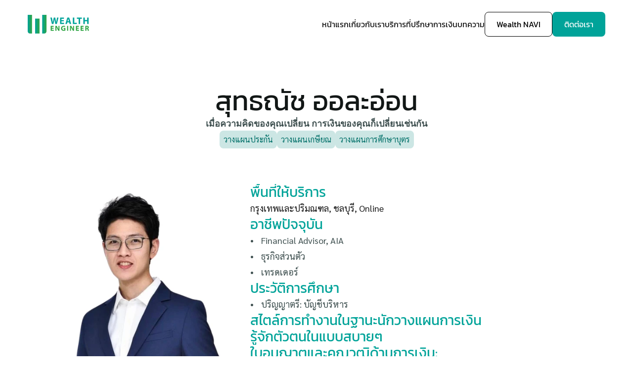

--- FILE ---
content_type: text/html
request_url: https://www.wealth-engineer.com/advisors/suttanat-orlaon
body_size: 39013
content:
<!doctype html>
<!-- ✨ Built with Framer • https://www.framer.com/ -->
<html lang="th">
<head>
    <meta charset="utf-8">
    
    
    
    <!-- Start of headStart -->
    
    <!-- End of headStart -->
    <meta name="viewport" content="width=device-width">
    <meta name="generator" content="Framer 4d21961">
    <title>Wealth Engineer | วางแผนการเงิน</title>
    <meta name="description" content="ที่ปรึกษาเรื่องการเงินแบบครบวงจร">
    <meta name="framer-search-index" content="https://framerusercontent.com/sites/x07kyp1OA5JlZRO0Qynhk/searchIndex-mcyXBOF5YHpQ.json">
    <link href="https://framerusercontent.com/images/N6XZu0VbXxuxclM2M6l8noEAtv0.png" rel="icon" media="(prefers-color-scheme: light)">
    <link href="https://framerusercontent.com/images/N6XZu0VbXxuxclM2M6l8noEAtv0.png" rel="icon" media="(prefers-color-scheme: dark)">
    <!-- Open Graph / Facebook -->
    <meta property="og:type" content="website">
    <meta property="og:title" content="Wealth Engineer | วางแผนการเงิน">
    <meta property="og:description" content="ที่ปรึกษาเรื่องการเงินแบบครบวงจร">
    <meta property="og:image" content="https://framerusercontent.com/images/fhLEzEQzrI9wUdqebOegtzQ.png">
    <!-- Twitter -->
    <meta name="twitter:card" content="summary_large_image">
    <meta name="twitter:title" content="Wealth Engineer | วางแผนการเงิน">
    <meta name="twitter:description" content="ที่ปรึกษาเรื่องการเงินแบบครบวงจร">
    <meta name="twitter:image" content="https://framerusercontent.com/images/fhLEzEQzrI9wUdqebOegtzQ.png">
    
    <!-- Global site tag (gtag.js) - Google Analytics -->
    <script async src="https://www.googletagmanager.com/gtag/js?id=G-T1PGM11LNX"></script>
    <script>
      window.dataLayer = window.dataLayer || [];
      function gtag(){window.dataLayer.push(arguments);}
      gtag('js', new Date());
      gtag('config', 'G-T1PGM11LNX');
    </script>
    
    <link href="https://fonts.gstatic.com" rel="preconnect" crossorigin>
    <meta name="robots" content="max-image-preview:large"><link rel="canonical" href="https://www.wealth-engineer.com/advisors/suttanat-orlaon"><meta property="og:url" content="https://www.wealth-engineer.com/advisors/suttanat-orlaon"><style data-framer-breakpoint-css>@media(min-width: 1440px){.hidden-57zpit{display:none!important}}@media(min-width: 1200px) and (max-width: 1439px){.hidden-hid5lf{display:none!important}}@media(min-width: 768px) and (max-width: 1199px){.hidden-175izcy{display:none!important}}@media(max-width: 767px){.hidden-9y65sz{display:none!important}}</style><style data-framer-css-ssr-minified data-framer-components="framer-lib-cursors-host framer-AsHrr PropertyOverrides framer-iRkMi framer-4necZ framer-Ss0cl framer-U9CRJ framer-VHuI8 framer-gGu3O framer-sYQrx framer-P2TQE framer-knQyA">html,body,#main{margin:0;padding:0;box-sizing:border-box}:root{-webkit-font-smoothing:antialiased;-moz-osx-font-smoothing:grayscale}*{box-sizing:border-box;-webkit-font-smoothing:inherit}h1,h2,h3,h4,h5,h6,p,figure{margin:0}body,input,textarea,select,button{font-size:12px;font-family:sans-serif}body{--token-9743c9e1-837d-402f-b7d8-7f9642f61e8c: rgb(249, 249, 249)}@font-face{font-family:Kanit;font-style:italic;font-weight:400;font-display:swap;src:url(https://fonts.gstatic.com/s/kanit/v15/nKKX-Go6G5tXcraQKxaAcJxA.woff2) format("woff2");unicode-range:U+02D7,U+0303,U+0331,U+0E01-0E5B,U+200C-200D,U+25CC}@font-face{font-family:Kanit;font-style:italic;font-weight:400;font-display:swap;src:url(https://fonts.gstatic.com/s/kanit/v15/nKKX-Go6G5tXcraQKw2AcJxA.woff2) format("woff2");unicode-range:U+0102-0103,U+0110-0111,U+0128-0129,U+0168-0169,U+01A0-01A1,U+01AF-01B0,U+0300-0301,U+0303-0304,U+0308-0309,U+0323,U+0329,U+1EA0-1EF9,U+20AB}@font-face{font-family:Kanit;font-style:italic;font-weight:400;font-display:swap;src:url(https://fonts.gstatic.com/s/kanit/v15/nKKX-Go6G5tXcraQKwyAcJxA.woff2) format("woff2");unicode-range:U+0100-02BA,U+02BD-02C5,U+02C7-02CC,U+02CE-02D7,U+02DD-02FF,U+0304,U+0308,U+0329,U+1D00-1DBF,U+1E00-1E9F,U+1EF2-1EFF,U+2020,U+20A0-20AB,U+20AD-20C0,U+2113,U+2C60-2C7F,U+A720-A7FF}@font-face{font-family:Kanit;font-style:italic;font-weight:400;font-display:swap;src:url(https://fonts.gstatic.com/s/kanit/v15/nKKX-Go6G5tXcraQKwKAcA.woff2) format("woff2");unicode-range:U+0000-00FF,U+0131,U+0152-0153,U+02BB-02BC,U+02C6,U+02DA,U+02DC,U+0304,U+0308,U+0329,U+2000-206F,U+20AC,U+2122,U+2191,U+2193,U+2212,U+2215,U+FEFF,U+FFFD}@font-face{font-family:Kanit;font-style:italic;font-weight:700;font-display:swap;src:url(https://fonts.gstatic.com/s/kanit/v15/nKKS-Go6G5tXcraQI7mlZbdhMWJy.woff2) format("woff2");unicode-range:U+02D7,U+0303,U+0331,U+0E01-0E5B,U+200C-200D,U+25CC}@font-face{font-family:Kanit;font-style:italic;font-weight:700;font-display:swap;src:url(https://fonts.gstatic.com/s/kanit/v15/nKKS-Go6G5tXcraQI7mlZaxhMWJy.woff2) format("woff2");unicode-range:U+0102-0103,U+0110-0111,U+0128-0129,U+0168-0169,U+01A0-01A1,U+01AF-01B0,U+0300-0301,U+0303-0304,U+0308-0309,U+0323,U+0329,U+1EA0-1EF9,U+20AB}@font-face{font-family:Kanit;font-style:italic;font-weight:700;font-display:swap;src:url(https://fonts.gstatic.com/s/kanit/v15/nKKS-Go6G5tXcraQI7mlZa1hMWJy.woff2) format("woff2");unicode-range:U+0100-02BA,U+02BD-02C5,U+02C7-02CC,U+02CE-02D7,U+02DD-02FF,U+0304,U+0308,U+0329,U+1D00-1DBF,U+1E00-1E9F,U+1EF2-1EFF,U+2020,U+20A0-20AB,U+20AD-20C0,U+2113,U+2C60-2C7F,U+A720-A7FF}@font-face{font-family:Kanit;font-style:italic;font-weight:700;font-display:swap;src:url(https://fonts.gstatic.com/s/kanit/v15/nKKS-Go6G5tXcraQI7mlZaNhMQ.woff2) format("woff2");unicode-range:U+0000-00FF,U+0131,U+0152-0153,U+02BB-02BC,U+02C6,U+02DA,U+02DC,U+0304,U+0308,U+0329,U+2000-206F,U+20AC,U+2122,U+2191,U+2193,U+2212,U+2215,U+FEFF,U+FFFD}@font-face{font-family:Kanit;font-style:normal;font-weight:400;font-display:swap;src:url(https://fonts.gstatic.com/s/kanit/v15/nKKZ-Go6G5tXcraBGwCYdA.woff2) format("woff2");unicode-range:U+02D7,U+0303,U+0331,U+0E01-0E5B,U+200C-200D,U+25CC}@font-face{font-family:Kanit;font-style:normal;font-weight:400;font-display:swap;src:url(https://fonts.gstatic.com/s/kanit/v15/nKKZ-Go6G5tXcraaGwCYdA.woff2) format("woff2");unicode-range:U+0102-0103,U+0110-0111,U+0128-0129,U+0168-0169,U+01A0-01A1,U+01AF-01B0,U+0300-0301,U+0303-0304,U+0308-0309,U+0323,U+0329,U+1EA0-1EF9,U+20AB}@font-face{font-family:Kanit;font-style:normal;font-weight:400;font-display:swap;src:url(https://fonts.gstatic.com/s/kanit/v15/nKKZ-Go6G5tXcrabGwCYdA.woff2) format("woff2");unicode-range:U+0100-02BA,U+02BD-02C5,U+02C7-02CC,U+02CE-02D7,U+02DD-02FF,U+0304,U+0308,U+0329,U+1D00-1DBF,U+1E00-1E9F,U+1EF2-1EFF,U+2020,U+20A0-20AB,U+20AD-20C0,U+2113,U+2C60-2C7F,U+A720-A7FF}@font-face{font-family:Kanit;font-style:normal;font-weight:400;font-display:swap;src:url(https://fonts.gstatic.com/s/kanit/v15/nKKZ-Go6G5tXcraVGwA.woff2) format("woff2");unicode-range:U+0000-00FF,U+0131,U+0152-0153,U+02BB-02BC,U+02C6,U+02DA,U+02DC,U+0304,U+0308,U+0329,U+2000-206F,U+20AC,U+2122,U+2191,U+2193,U+2212,U+2215,U+FEFF,U+FFFD}@font-face{font-family:Kanit;font-style:normal;font-weight:600;font-display:swap;src:url(https://fonts.gstatic.com/s/kanit/v15/nKKU-Go6G5tXcr5KPxWzVaF5NQ.woff2) format("woff2");unicode-range:U+02D7,U+0303,U+0331,U+0E01-0E5B,U+200C-200D,U+25CC}@font-face{font-family:Kanit;font-style:normal;font-weight:600;font-display:swap;src:url(https://fonts.gstatic.com/s/kanit/v15/nKKU-Go6G5tXcr5KPxWoVaF5NQ.woff2) format("woff2");unicode-range:U+0102-0103,U+0110-0111,U+0128-0129,U+0168-0169,U+01A0-01A1,U+01AF-01B0,U+0300-0301,U+0303-0304,U+0308-0309,U+0323,U+0329,U+1EA0-1EF9,U+20AB}@font-face{font-family:Kanit;font-style:normal;font-weight:600;font-display:swap;src:url(https://fonts.gstatic.com/s/kanit/v15/nKKU-Go6G5tXcr5KPxWpVaF5NQ.woff2) format("woff2");unicode-range:U+0100-02BA,U+02BD-02C5,U+02C7-02CC,U+02CE-02D7,U+02DD-02FF,U+0304,U+0308,U+0329,U+1D00-1DBF,U+1E00-1E9F,U+1EF2-1EFF,U+2020,U+20A0-20AB,U+20AD-20C0,U+2113,U+2C60-2C7F,U+A720-A7FF}@font-face{font-family:Kanit;font-style:normal;font-weight:600;font-display:swap;src:url(https://fonts.gstatic.com/s/kanit/v15/nKKU-Go6G5tXcr5KPxWnVaE.woff2) format("woff2");unicode-range:U+0000-00FF,U+0131,U+0152-0153,U+02BB-02BC,U+02C6,U+02DA,U+02DC,U+0304,U+0308,U+0329,U+2000-206F,U+20AC,U+2122,U+2191,U+2193,U+2212,U+2215,U+FEFF,U+FFFD}@font-face{font-family:Kanit;font-style:normal;font-weight:700;font-display:swap;src:url(https://fonts.gstatic.com/s/kanit/v15/nKKU-Go6G5tXcr4uPhWzVaF5NQ.woff2) format("woff2");unicode-range:U+02D7,U+0303,U+0331,U+0E01-0E5B,U+200C-200D,U+25CC}@font-face{font-family:Kanit;font-style:normal;font-weight:700;font-display:swap;src:url(https://fonts.gstatic.com/s/kanit/v15/nKKU-Go6G5tXcr4uPhWoVaF5NQ.woff2) format("woff2");unicode-range:U+0102-0103,U+0110-0111,U+0128-0129,U+0168-0169,U+01A0-01A1,U+01AF-01B0,U+0300-0301,U+0303-0304,U+0308-0309,U+0323,U+0329,U+1EA0-1EF9,U+20AB}@font-face{font-family:Kanit;font-style:normal;font-weight:700;font-display:swap;src:url(https://fonts.gstatic.com/s/kanit/v15/nKKU-Go6G5tXcr4uPhWpVaF5NQ.woff2) format("woff2");unicode-range:U+0100-02BA,U+02BD-02C5,U+02C7-02CC,U+02CE-02D7,U+02DD-02FF,U+0304,U+0308,U+0329,U+1D00-1DBF,U+1E00-1E9F,U+1EF2-1EFF,U+2020,U+20A0-20AB,U+20AD-20C0,U+2113,U+2C60-2C7F,U+A720-A7FF}@font-face{font-family:Kanit;font-style:normal;font-weight:700;font-display:swap;src:url(https://fonts.gstatic.com/s/kanit/v15/nKKU-Go6G5tXcr4uPhWnVaE.woff2) format("woff2");unicode-range:U+0000-00FF,U+0131,U+0152-0153,U+02BB-02BC,U+02C6,U+02DA,U+02DC,U+0304,U+0308,U+0329,U+2000-206F,U+20AC,U+2122,U+2191,U+2193,U+2212,U+2215,U+FEFF,U+FFFD}@font-face{font-family:Roboto;font-style:normal;font-weight:400;font-stretch:100%;font-display:swap;src:url(https://fonts.gstatic.com/s/roboto/v47/KFOMCnqEu92Fr1ME7kSn66aGLdTylUAMQXC89YmC2DPNWubEbVmZiArmlw.woff2) format("woff2");unicode-range:U+0460-052F,U+1C80-1C8A,U+20B4,U+2DE0-2DFF,U+A640-A69F,U+FE2E-FE2F}@font-face{font-family:Roboto;font-style:normal;font-weight:400;font-stretch:100%;font-display:swap;src:url(https://fonts.gstatic.com/s/roboto/v47/KFOMCnqEu92Fr1ME7kSn66aGLdTylUAMQXC89YmC2DPNWubEbVmQiArmlw.woff2) format("woff2");unicode-range:U+0301,U+0400-045F,U+0490-0491,U+04B0-04B1,U+2116}@font-face{font-family:Roboto;font-style:normal;font-weight:400;font-stretch:100%;font-display:swap;src:url(https://fonts.gstatic.com/s/roboto/v47/KFOMCnqEu92Fr1ME7kSn66aGLdTylUAMQXC89YmC2DPNWubEbVmYiArmlw.woff2) format("woff2");unicode-range:U+1F00-1FFF}@font-face{font-family:Roboto;font-style:normal;font-weight:400;font-stretch:100%;font-display:swap;src:url(https://fonts.gstatic.com/s/roboto/v47/KFOMCnqEu92Fr1ME7kSn66aGLdTylUAMQXC89YmC2DPNWubEbVmXiArmlw.woff2) format("woff2");unicode-range:U+0370-0377,U+037A-037F,U+0384-038A,U+038C,U+038E-03A1,U+03A3-03FF}@font-face{font-family:Roboto;font-style:normal;font-weight:400;font-stretch:100%;font-display:swap;src:url(https://fonts.gstatic.com/s/roboto/v47/KFOMCnqEu92Fr1ME7kSn66aGLdTylUAMQXC89YmC2DPNWubEbVnoiArmlw.woff2) format("woff2");unicode-range:U+0302-0303,U+0305,U+0307-0308,U+0310,U+0312,U+0315,U+031A,U+0326-0327,U+032C,U+032F-0330,U+0332-0333,U+0338,U+033A,U+0346,U+034D,U+0391-03A1,U+03A3-03A9,U+03B1-03C9,U+03D1,U+03D5-03D6,U+03F0-03F1,U+03F4-03F5,U+2016-2017,U+2034-2038,U+203C,U+2040,U+2043,U+2047,U+2050,U+2057,U+205F,U+2070-2071,U+2074-208E,U+2090-209C,U+20D0-20DC,U+20E1,U+20E5-20EF,U+2100-2112,U+2114-2115,U+2117-2121,U+2123-214F,U+2190,U+2192,U+2194-21AE,U+21B0-21E5,U+21F1-21F2,U+21F4-2211,U+2213-2214,U+2216-22FF,U+2308-230B,U+2310,U+2319,U+231C-2321,U+2336-237A,U+237C,U+2395,U+239B-23B7,U+23D0,U+23DC-23E1,U+2474-2475,U+25AF,U+25B3,U+25B7,U+25BD,U+25C1,U+25CA,U+25CC,U+25FB,U+266D-266F,U+27C0-27FF,U+2900-2AFF,U+2B0E-2B11,U+2B30-2B4C,U+2BFE,U+3030,U+FF5B,U+FF5D,U+1D400-1D7FF,U+1EE00-1EEFF}@font-face{font-family:Roboto;font-style:normal;font-weight:400;font-stretch:100%;font-display:swap;src:url(https://fonts.gstatic.com/s/roboto/v47/KFOMCnqEu92Fr1ME7kSn66aGLdTylUAMQXC89YmC2DPNWubEbVn6iArmlw.woff2) format("woff2");unicode-range:U+0001-000C,U+000E-001F,U+007F-009F,U+20DD-20E0,U+20E2-20E4,U+2150-218F,U+2190,U+2192,U+2194-2199,U+21AF,U+21E6-21F0,U+21F3,U+2218-2219,U+2299,U+22C4-22C6,U+2300-243F,U+2440-244A,U+2460-24FF,U+25A0-27BF,U+2800-28FF,U+2921-2922,U+2981,U+29BF,U+29EB,U+2B00-2BFF,U+4DC0-4DFF,U+FFF9-FFFB,U+10140-1018E,U+10190-1019C,U+101A0,U+101D0-101FD,U+102E0-102FB,U+10E60-10E7E,U+1D2C0-1D2D3,U+1D2E0-1D37F,U+1F000-1F0FF,U+1F100-1F1AD,U+1F1E6-1F1FF,U+1F30D-1F30F,U+1F315,U+1F31C,U+1F31E,U+1F320-1F32C,U+1F336,U+1F378,U+1F37D,U+1F382,U+1F393-1F39F,U+1F3A7-1F3A8,U+1F3AC-1F3AF,U+1F3C2,U+1F3C4-1F3C6,U+1F3CA-1F3CE,U+1F3D4-1F3E0,U+1F3ED,U+1F3F1-1F3F3,U+1F3F5-1F3F7,U+1F408,U+1F415,U+1F41F,U+1F426,U+1F43F,U+1F441-1F442,U+1F444,U+1F446-1F449,U+1F44C-1F44E,U+1F453,U+1F46A,U+1F47D,U+1F4A3,U+1F4B0,U+1F4B3,U+1F4B9,U+1F4BB,U+1F4BF,U+1F4C8-1F4CB,U+1F4D6,U+1F4DA,U+1F4DF,U+1F4E3-1F4E6,U+1F4EA-1F4ED,U+1F4F7,U+1F4F9-1F4FB,U+1F4FD-1F4FE,U+1F503,U+1F507-1F50B,U+1F50D,U+1F512-1F513,U+1F53E-1F54A,U+1F54F-1F5FA,U+1F610,U+1F650-1F67F,U+1F687,U+1F68D,U+1F691,U+1F694,U+1F698,U+1F6AD,U+1F6B2,U+1F6B9-1F6BA,U+1F6BC,U+1F6C6-1F6CF,U+1F6D3-1F6D7,U+1F6E0-1F6EA,U+1F6F0-1F6F3,U+1F6F7-1F6FC,U+1F700-1F7FF,U+1F800-1F80B,U+1F810-1F847,U+1F850-1F859,U+1F860-1F887,U+1F890-1F8AD,U+1F8B0-1F8BB,U+1F8C0-1F8C1,U+1F900-1F90B,U+1F93B,U+1F946,U+1F984,U+1F996,U+1F9E9,U+1FA00-1FA6F,U+1FA70-1FA7C,U+1FA80-1FA89,U+1FA8F-1FAC6,U+1FACE-1FADC,U+1FADF-1FAE9,U+1FAF0-1FAF8,U+1FB00-1FBFF}@font-face{font-family:Roboto;font-style:normal;font-weight:400;font-stretch:100%;font-display:swap;src:url(https://fonts.gstatic.com/s/roboto/v47/KFOMCnqEu92Fr1ME7kSn66aGLdTylUAMQXC89YmC2DPNWubEbVmbiArmlw.woff2) format("woff2");unicode-range:U+0102-0103,U+0110-0111,U+0128-0129,U+0168-0169,U+01A0-01A1,U+01AF-01B0,U+0300-0301,U+0303-0304,U+0308-0309,U+0323,U+0329,U+1EA0-1EF9,U+20AB}@font-face{font-family:Roboto;font-style:normal;font-weight:400;font-stretch:100%;font-display:swap;src:url(https://fonts.gstatic.com/s/roboto/v47/KFOMCnqEu92Fr1ME7kSn66aGLdTylUAMQXC89YmC2DPNWubEbVmaiArmlw.woff2) format("woff2");unicode-range:U+0100-02BA,U+02BD-02C5,U+02C7-02CC,U+02CE-02D7,U+02DD-02FF,U+0304,U+0308,U+0329,U+1D00-1DBF,U+1E00-1E9F,U+1EF2-1EFF,U+2020,U+20A0-20AB,U+20AD-20C0,U+2113,U+2C60-2C7F,U+A720-A7FF}@font-face{font-family:Roboto;font-style:normal;font-weight:400;font-stretch:100%;font-display:swap;src:url(https://fonts.gstatic.com/s/roboto/v47/KFOMCnqEu92Fr1ME7kSn66aGLdTylUAMQXC89YmC2DPNWubEbVmUiAo.woff2) format("woff2");unicode-range:U+0000-00FF,U+0131,U+0152-0153,U+02BB-02BC,U+02C6,U+02DA,U+02DC,U+0304,U+0308,U+0329,U+2000-206F,U+20AC,U+2122,U+2191,U+2193,U+2212,U+2215,U+FEFF,U+FFFD}@font-face{font-family:Sarabun;font-style:italic;font-weight:400;font-display:swap;src:url(https://fonts.gstatic.com/s/sarabun/v15/DtVhJx26TKEr37c9aBB5iXwJ1gk.woff2) format("woff2");unicode-range:U+02D7,U+0303,U+0331,U+0E01-0E5B,U+200C-200D,U+25CC}@font-face{font-family:Sarabun;font-style:italic;font-weight:400;font-display:swap;src:url(https://fonts.gstatic.com/s/sarabun/v15/DtVhJx26TKEr37c9aBB5knwJ1gk.woff2) format("woff2");unicode-range:U+0102-0103,U+0110-0111,U+0128-0129,U+0168-0169,U+01A0-01A1,U+01AF-01B0,U+0300-0301,U+0303-0304,U+0308-0309,U+0323,U+0329,U+1EA0-1EF9,U+20AB}@font-face{font-family:Sarabun;font-style:italic;font-weight:400;font-display:swap;src:url(https://fonts.gstatic.com/s/sarabun/v15/DtVhJx26TKEr37c9aBB5k3wJ1gk.woff2) format("woff2");unicode-range:U+0100-02BA,U+02BD-02C5,U+02C7-02CC,U+02CE-02D7,U+02DD-02FF,U+0304,U+0308,U+0329,U+1D00-1DBF,U+1E00-1E9F,U+1EF2-1EFF,U+2020,U+20A0-20AB,U+20AD-20C0,U+2113,U+2C60-2C7F,U+A720-A7FF}@font-face{font-family:Sarabun;font-style:italic;font-weight:400;font-display:swap;src:url(https://fonts.gstatic.com/s/sarabun/v15/DtVhJx26TKEr37c9aBB5nXwJ.woff2) format("woff2");unicode-range:U+0000-00FF,U+0131,U+0152-0153,U+02BB-02BC,U+02C6,U+02DA,U+02DC,U+0304,U+0308,U+0329,U+2000-206F,U+20AC,U+2122,U+2191,U+2193,U+2212,U+2215,U+FEFF,U+FFFD}@font-face{font-family:Sarabun;font-style:italic;font-weight:700;font-display:swap;src:url(https://fonts.gstatic.com/s/sarabun/v15/DtVkJx26TKEr37c9aBBxJlkc_SjTnwE.woff2) format("woff2");unicode-range:U+02D7,U+0303,U+0331,U+0E01-0E5B,U+200C-200D,U+25CC}@font-face{font-family:Sarabun;font-style:italic;font-weight:700;font-display:swap;src:url(https://fonts.gstatic.com/s/sarabun/v15/DtVkJx26TKEr37c9aBBxJlkc5ijTnwE.woff2) format("woff2");unicode-range:U+0102-0103,U+0110-0111,U+0128-0129,U+0168-0169,U+01A0-01A1,U+01AF-01B0,U+0300-0301,U+0303-0304,U+0308-0309,U+0323,U+0329,U+1EA0-1EF9,U+20AB}@font-face{font-family:Sarabun;font-style:italic;font-weight:700;font-display:swap;src:url(https://fonts.gstatic.com/s/sarabun/v15/DtVkJx26TKEr37c9aBBxJlkc5yjTnwE.woff2) format("woff2");unicode-range:U+0100-02BA,U+02BD-02C5,U+02C7-02CC,U+02CE-02D7,U+02DD-02FF,U+0304,U+0308,U+0329,U+1D00-1DBF,U+1E00-1E9F,U+1EF2-1EFF,U+2020,U+20A0-20AB,U+20AD-20C0,U+2113,U+2C60-2C7F,U+A720-A7FF}@font-face{font-family:Sarabun;font-style:italic;font-weight:700;font-display:swap;src:url(https://fonts.gstatic.com/s/sarabun/v15/DtVkJx26TKEr37c9aBBxJlkc6SjT.woff2) format("woff2");unicode-range:U+0000-00FF,U+0131,U+0152-0153,U+02BB-02BC,U+02C6,U+02DA,U+02DC,U+0304,U+0308,U+0329,U+2000-206F,U+20AC,U+2122,U+2191,U+2193,U+2212,U+2215,U+FEFF,U+FFFD}@font-face{font-family:Sarabun;font-style:italic;font-weight:800;font-display:swap;src:url(https://fonts.gstatic.com/s/sarabun/v15/DtVkJx26TKEr37c9aBBxOloc_SjTnwE.woff2) format("woff2");unicode-range:U+02D7,U+0303,U+0331,U+0E01-0E5B,U+200C-200D,U+25CC}@font-face{font-family:Sarabun;font-style:italic;font-weight:800;font-display:swap;src:url(https://fonts.gstatic.com/s/sarabun/v15/DtVkJx26TKEr37c9aBBxOloc5ijTnwE.woff2) format("woff2");unicode-range:U+0102-0103,U+0110-0111,U+0128-0129,U+0168-0169,U+01A0-01A1,U+01AF-01B0,U+0300-0301,U+0303-0304,U+0308-0309,U+0323,U+0329,U+1EA0-1EF9,U+20AB}@font-face{font-family:Sarabun;font-style:italic;font-weight:800;font-display:swap;src:url(https://fonts.gstatic.com/s/sarabun/v15/DtVkJx26TKEr37c9aBBxOloc5yjTnwE.woff2) format("woff2");unicode-range:U+0100-02BA,U+02BD-02C5,U+02C7-02CC,U+02CE-02D7,U+02DD-02FF,U+0304,U+0308,U+0329,U+1D00-1DBF,U+1E00-1E9F,U+1EF2-1EFF,U+2020,U+20A0-20AB,U+20AD-20C0,U+2113,U+2C60-2C7F,U+A720-A7FF}@font-face{font-family:Sarabun;font-style:italic;font-weight:800;font-display:swap;src:url(https://fonts.gstatic.com/s/sarabun/v15/DtVkJx26TKEr37c9aBBxOloc6SjT.woff2) format("woff2");unicode-range:U+0000-00FF,U+0131,U+0152-0153,U+02BB-02BC,U+02C6,U+02DA,U+02DC,U+0304,U+0308,U+0329,U+2000-206F,U+20AC,U+2122,U+2191,U+2193,U+2212,U+2215,U+FEFF,U+FFFD}@font-face{font-family:Sarabun;font-style:normal;font-weight:400;font-display:swap;src:url(https://fonts.gstatic.com/s/sarabun/v15/DtVjJx26TKEr37c9aAFJn2QN.woff2) format("woff2");unicode-range:U+02D7,U+0303,U+0331,U+0E01-0E5B,U+200C-200D,U+25CC}@font-face{font-family:Sarabun;font-style:normal;font-weight:400;font-display:swap;src:url(https://fonts.gstatic.com/s/sarabun/v15/DtVjJx26TKEr37c9aBpJn2QN.woff2) format("woff2");unicode-range:U+0102-0103,U+0110-0111,U+0128-0129,U+0168-0169,U+01A0-01A1,U+01AF-01B0,U+0300-0301,U+0303-0304,U+0308-0309,U+0323,U+0329,U+1EA0-1EF9,U+20AB}@font-face{font-family:Sarabun;font-style:normal;font-weight:400;font-display:swap;src:url(https://fonts.gstatic.com/s/sarabun/v15/DtVjJx26TKEr37c9aBtJn2QN.woff2) format("woff2");unicode-range:U+0100-02BA,U+02BD-02C5,U+02C7-02CC,U+02CE-02D7,U+02DD-02FF,U+0304,U+0308,U+0329,U+1D00-1DBF,U+1E00-1E9F,U+1EF2-1EFF,U+2020,U+20A0-20AB,U+20AD-20C0,U+2113,U+2C60-2C7F,U+A720-A7FF}@font-face{font-family:Sarabun;font-style:normal;font-weight:400;font-display:swap;src:url(https://fonts.gstatic.com/s/sarabun/v15/DtVjJx26TKEr37c9aBVJnw.woff2) format("woff2");unicode-range:U+0000-00FF,U+0131,U+0152-0153,U+02BB-02BC,U+02C6,U+02DA,U+02DC,U+0304,U+0308,U+0329,U+2000-206F,U+20AC,U+2122,U+2191,U+2193,U+2212,U+2215,U+FEFF,U+FFFD}@font-face{font-family:Sarabun;font-style:normal;font-weight:700;font-display:swap;src:url(https://fonts.gstatic.com/s/sarabun/v15/DtVmJx26TKEr37c9YK5sik8s6zDX.woff2) format("woff2");unicode-range:U+02D7,U+0303,U+0331,U+0E01-0E5B,U+200C-200D,U+25CC}@font-face{font-family:Sarabun;font-style:normal;font-weight:700;font-display:swap;src:url(https://fonts.gstatic.com/s/sarabun/v15/DtVmJx26TKEr37c9YK5silQs6zDX.woff2) format("woff2");unicode-range:U+0102-0103,U+0110-0111,U+0128-0129,U+0168-0169,U+01A0-01A1,U+01AF-01B0,U+0300-0301,U+0303-0304,U+0308-0309,U+0323,U+0329,U+1EA0-1EF9,U+20AB}@font-face{font-family:Sarabun;font-style:normal;font-weight:700;font-display:swap;src:url(https://fonts.gstatic.com/s/sarabun/v15/DtVmJx26TKEr37c9YK5silUs6zDX.woff2) format("woff2");unicode-range:U+0100-02BA,U+02BD-02C5,U+02C7-02CC,U+02CE-02D7,U+02DD-02FF,U+0304,U+0308,U+0329,U+1D00-1DBF,U+1E00-1E9F,U+1EF2-1EFF,U+2020,U+20A0-20AB,U+20AD-20C0,U+2113,U+2C60-2C7F,U+A720-A7FF}@font-face{font-family:Sarabun;font-style:normal;font-weight:700;font-display:swap;src:url(https://fonts.gstatic.com/s/sarabun/v15/DtVmJx26TKEr37c9YK5silss6w.woff2) format("woff2");unicode-range:U+0000-00FF,U+0131,U+0152-0153,U+02BB-02BC,U+02C6,U+02DA,U+02DC,U+0304,U+0308,U+0329,U+2000-206F,U+20AC,U+2122,U+2191,U+2193,U+2212,U+2215,U+FEFF,U+FFFD}@font-face{font-family:Sarabun;font-style:normal;font-weight:800;font-display:swap;src:url(https://fonts.gstatic.com/s/sarabun/v15/DtVmJx26TKEr37c9YLJvik8s6zDX.woff2) format("woff2");unicode-range:U+02D7,U+0303,U+0331,U+0E01-0E5B,U+200C-200D,U+25CC}@font-face{font-family:Sarabun;font-style:normal;font-weight:800;font-display:swap;src:url(https://fonts.gstatic.com/s/sarabun/v15/DtVmJx26TKEr37c9YLJvilQs6zDX.woff2) format("woff2");unicode-range:U+0102-0103,U+0110-0111,U+0128-0129,U+0168-0169,U+01A0-01A1,U+01AF-01B0,U+0300-0301,U+0303-0304,U+0308-0309,U+0323,U+0329,U+1EA0-1EF9,U+20AB}@font-face{font-family:Sarabun;font-style:normal;font-weight:800;font-display:swap;src:url(https://fonts.gstatic.com/s/sarabun/v15/DtVmJx26TKEr37c9YLJvilUs6zDX.woff2) format("woff2");unicode-range:U+0100-02BA,U+02BD-02C5,U+02C7-02CC,U+02CE-02D7,U+02DD-02FF,U+0304,U+0308,U+0329,U+1D00-1DBF,U+1E00-1E9F,U+1EF2-1EFF,U+2020,U+20A0-20AB,U+20AD-20C0,U+2113,U+2C60-2C7F,U+A720-A7FF}@font-face{font-family:Sarabun;font-style:normal;font-weight:800;font-display:swap;src:url(https://fonts.gstatic.com/s/sarabun/v15/DtVmJx26TKEr37c9YLJvilss6w.woff2) format("woff2");unicode-range:U+0000-00FF,U+0131,U+0152-0153,U+02BB-02BC,U+02C6,U+02DA,U+02DC,U+0304,U+0308,U+0329,U+2000-206F,U+20AC,U+2122,U+2191,U+2193,U+2212,U+2215,U+FEFF,U+FFFD}@font-face{font-family:Fragment Mono;font-style:normal;font-weight:400;font-display:block;src:url(https://fonts.gstatic.com/s/fragmentmono/v4/4iCr6K5wfMRRjxp0DA6-2CLnB45HhrUI.woff2) format("woff2");unicode-range:U+0460-052F,U+1C80-1C8A,U+20B4,U+2DE0-2DFF,U+A640-A69F,U+FE2E-FE2F}@font-face{font-family:Fragment Mono;font-style:normal;font-weight:400;font-display:block;src:url(https://fonts.gstatic.com/s/fragmentmono/v4/4iCr6K5wfMRRjxp0DA6-2CLnB41HhrUI.woff2) format("woff2");unicode-range:U+0100-02BA,U+02BD-02C5,U+02C7-02CC,U+02CE-02D7,U+02DD-02FF,U+0304,U+0308,U+0329,U+1D00-1DBF,U+1E00-1E9F,U+1EF2-1EFF,U+2020,U+20A0-20AB,U+20AD-20C0,U+2113,U+2C60-2C7F,U+A720-A7FF}@font-face{font-family:Fragment Mono;font-style:normal;font-weight:400;font-display:block;src:url(https://fonts.gstatic.com/s/fragmentmono/v4/4iCr6K5wfMRRjxp0DA6-2CLnB4NHhg.woff2) format("woff2");unicode-range:U+0000-00FF,U+0131,U+0152-0153,U+02BB-02BC,U+02C6,U+02DA,U+02DC,U+0304,U+0308,U+0329,U+2000-206F,U+20AC,U+2122,U+2191,U+2193,U+2212,U+2215,U+FEFF,U+FFFD}@font-face{font-family:Myriad Pro Regular;src:url(https://framerusercontent.com/assets/4jbWgtQcNGszJHOb8IHyi225W0.woff2);font-display:block}@font-face{font-family:Noto Sans Thai Regular;src:url(https://framerusercontent.com/assets/NB2R3wiQYaKQDNQnJ8d3bjfeQyU.woff2);font-display:block}@font-face{font-family:Inter;src:url(https://framerusercontent.com/assets/5vvr9Vy74if2I6bQbJvbw7SY1pQ.woff2);font-display:swap;font-style:normal;font-weight:400;unicode-range:U+0460-052F,U+1C80-1C88,U+20B4,U+2DE0-2DFF,U+A640-A69F,U+FE2E-FE2F}@font-face{font-family:Inter;src:url(https://framerusercontent.com/assets/EOr0mi4hNtlgWNn9if640EZzXCo.woff2);font-display:swap;font-style:normal;font-weight:400;unicode-range:U+0301,U+0400-045F,U+0490-0491,U+04B0-04B1,U+2116}@font-face{font-family:Inter;src:url(https://framerusercontent.com/assets/Y9k9QrlZAqio88Klkmbd8VoMQc.woff2);font-display:swap;font-style:normal;font-weight:400;unicode-range:U+1F00-1FFF}@font-face{font-family:Inter;src:url(https://framerusercontent.com/assets/OYrD2tBIBPvoJXiIHnLoOXnY9M.woff2);font-display:swap;font-style:normal;font-weight:400;unicode-range:U+0370-03FF}@font-face{font-family:Inter;src:url(https://framerusercontent.com/assets/JeYwfuaPfZHQhEG8U5gtPDZ7WQ.woff2);font-display:swap;font-style:normal;font-weight:400;unicode-range:U+0100-024F,U+0259,U+1E00-1EFF,U+2020,U+20A0-20AB,U+20AD-20CF,U+2113,U+2C60-2C7F,U+A720-A7FF}@font-face{font-family:Inter;src:url(https://framerusercontent.com/assets/vQyevYAyHtARFwPqUzQGpnDs.woff2);font-display:swap;font-style:normal;font-weight:400;unicode-range:U+0000-00FF,U+0131,U+0152-0153,U+02BB-02BC,U+02C6,U+02DA,U+02DC,U+2000-206F,U+2074,U+20AC,U+2122,U+2191,U+2193,U+2212,U+2215,U+FEFF,U+FFFD}@font-face{font-family:Inter;src:url(https://framerusercontent.com/assets/b6Y37FthZeALduNqHicBT6FutY.woff2);font-display:swap;font-style:normal;font-weight:400;unicode-range:U+0102-0103,U+0110-0111,U+0128-0129,U+0168-0169,U+01A0-01A1,U+01AF-01B0,U+1EA0-1EF9,U+20AB}@font-face{font-family:Inter;src:url(https://framerusercontent.com/assets/5A3Ce6C9YYmCjpQx9M4inSaKU.woff2);font-display:swap;font-style:normal;font-weight:500;unicode-range:U+0460-052F,U+1C80-1C88,U+20B4,U+2DE0-2DFF,U+A640-A69F,U+FE2E-FE2F}@font-face{font-family:Inter;src:url(https://framerusercontent.com/assets/Qx95Xyt0Ka3SGhinnbXIGpEIyP4.woff2);font-display:swap;font-style:normal;font-weight:500;unicode-range:U+0301,U+0400-045F,U+0490-0491,U+04B0-04B1,U+2116}@font-face{font-family:Inter;src:url(https://framerusercontent.com/assets/6mJuEAguuIuMog10gGvH5d3cl8.woff2);font-display:swap;font-style:normal;font-weight:500;unicode-range:U+1F00-1FFF}@font-face{font-family:Inter;src:url(https://framerusercontent.com/assets/xYYWaj7wCU5zSQH0eXvSaS19wo.woff2);font-display:swap;font-style:normal;font-weight:500;unicode-range:U+0370-03FF}@font-face{font-family:Inter;src:url(https://framerusercontent.com/assets/otTaNuNpVK4RbdlT7zDDdKvQBA.woff2);font-display:swap;font-style:normal;font-weight:500;unicode-range:U+0100-024F,U+0259,U+1E00-1EFF,U+2020,U+20A0-20AB,U+20AD-20CF,U+2113,U+2C60-2C7F,U+A720-A7FF}@font-face{font-family:Inter;src:url(https://framerusercontent.com/assets/d3tHnaQIAeqiE5hGcRw4mmgWYU.woff2);font-display:swap;font-style:normal;font-weight:500;unicode-range:U+0000-00FF,U+0131,U+0152-0153,U+02BB-02BC,U+02C6,U+02DA,U+02DC,U+2000-206F,U+2074,U+20AC,U+2122,U+2191,U+2193,U+2212,U+2215,U+FEFF,U+FFFD}@font-face{font-family:Inter;src:url(https://framerusercontent.com/assets/DolVirEGb34pEXEp8t8FQBSK4.woff2);font-display:swap;font-style:normal;font-weight:500;unicode-range:U+0102-0103,U+0110-0111,U+0128-0129,U+0168-0169,U+01A0-01A1,U+01AF-01B0,U+1EA0-1EF9,U+20AB}@font-face{font-family:Inter;src:url(https://app.framerstatic.com/Inter-Black.cyrillic-ext-TU4ITVTR.woff2);font-display:block;font-style:normal;font-weight:900;unicode-range:U+0460-052F,U+1C80-1C88,U+20B4,U+2DE0-2DFF,U+A640-A69F,U+FE2E-FE2F}@font-face{font-family:Inter;src:url(https://app.framerstatic.com/Inter-Black.cyrillic-JX7CGTYD.woff2);font-display:block;font-style:normal;font-weight:900;unicode-range:U+0301,U+0400-045F,U+0490-0491,U+04B0-04B1,U+2116}@font-face{font-family:Inter;src:url(https://app.framerstatic.com/Inter-Black.greek-ext-LS3GCBFI.woff2);font-display:block;font-style:normal;font-weight:900;unicode-range:U+1F00-1FFF}@font-face{font-family:Inter;src:url(https://app.framerstatic.com/Inter-Black.greek-ZWCJHBP5.woff2);font-display:block;font-style:normal;font-weight:900;unicode-range:U+0370-03FF}@font-face{font-family:Inter;src:url(https://app.framerstatic.com/Inter-Black.latin-ext-BZLEUMX6.woff2);font-display:block;font-style:normal;font-weight:900;unicode-range:U+0100-024F,U+0259,U+1E00-1EFF,U+2020,U+20A0-20AB,U+20AD-20CF,U+2113,U+2C60-2C7F,U+A720-A7FF}@font-face{font-family:Inter;src:url(https://app.framerstatic.com/Inter-Black.latin-TETRYDF7.woff2);font-display:block;font-style:normal;font-weight:900;unicode-range:U+0000-00FF,U+0131,U+0152-0153,U+02BB-02BC,U+02C6,U+02DA,U+02DC,U+2000-206F,U+2074,U+20AC,U+2122,U+2191,U+2193,U+2212,U+2215,U+FEFF,U+FFFD}@font-face{font-family:Inter;src:url(https://app.framerstatic.com/Inter-Black.vietnamese-RXQCC3EJ.woff2);font-display:block;font-style:normal;font-weight:900;unicode-range:U+0102-0103,U+0110-0111,U+0128-0129,U+0168-0169,U+01A0-01A1,U+01AF-01B0,U+1EA0-1EF9,U+20AB}@font-face{font-family:Inter;src:url(https://app.framerstatic.com/Inter-BlackItalic.cyrillic-ext-TRM4ITYR.woff2);font-display:block;font-style:italic;font-weight:900;unicode-range:U+0460-052F,U+1C80-1C88,U+20B4,U+2DE0-2DFF,U+A640-A69F,U+FE2E-FE2F}@font-face{font-family:Inter;src:url(https://app.framerstatic.com/Inter-BlackItalic.cyrillic-FPHIQVZS.woff2);font-display:block;font-style:italic;font-weight:900;unicode-range:U+0301,U+0400-045F,U+0490-0491,U+04B0-04B1,U+2116}@font-face{font-family:Inter;src:url(https://app.framerstatic.com/Inter-BlackItalic.greek-ext-JTGUUSP5.woff2);font-display:block;font-style:italic;font-weight:900;unicode-range:U+1F00-1FFF}@font-face{font-family:Inter;src:url(https://app.framerstatic.com/Inter-BlackItalic.greek-LUNA3RFO.woff2);font-display:block;font-style:italic;font-weight:900;unicode-range:U+0370-03FF}@font-face{font-family:Inter;src:url(https://app.framerstatic.com/Inter-BlackItalic.latin-ext-KU7ICFYH.woff2);font-display:block;font-style:italic;font-weight:900;unicode-range:U+0100-024F,U+0259,U+1E00-1EFF,U+2020,U+20A0-20AB,U+20AD-20CF,U+2113,U+2C60-2C7F,U+A720-A7FF}@font-face{font-family:Inter;src:url(https://app.framerstatic.com/Inter-BlackItalic.latin-FRVXWQSB.woff2);font-display:block;font-style:italic;font-weight:900;unicode-range:U+0000-00FF,U+0131,U+0152-0153,U+02BB-02BC,U+02C6,U+02DA,U+02DC,U+2000-206F,U+2074,U+20AC,U+2122,U+2191,U+2193,U+2212,U+2215,U+FEFF,U+FFFD}@font-face{font-family:Inter;src:url(https://app.framerstatic.com/Inter-BlackItalic.vietnamese-2Q7MQKJX.woff2);font-display:block;font-style:italic;font-weight:900;unicode-range:U+0102-0103,U+0110-0111,U+0128-0129,U+0168-0169,U+01A0-01A1,U+01AF-01B0,U+1EA0-1EF9,U+20AB}@font-face{font-family:Inter;src:url(https://app.framerstatic.com/Inter-BoldItalic.cyrillic-ext-PEYDHC3S.woff2);font-display:swap;font-style:italic;font-weight:700;unicode-range:U+0460-052F,U+1C80-1C88,U+20B4,U+2DE0-2DFF,U+A640-A69F,U+FE2E-FE2F}@font-face{font-family:Inter;src:url(https://app.framerstatic.com/Inter-BoldItalic.cyrillic-7EIL6JWG.woff2);font-display:swap;font-style:italic;font-weight:700;unicode-range:U+0301,U+0400-045F,U+0490-0491,U+04B0-04B1,U+2116}@font-face{font-family:Inter;src:url(https://app.framerstatic.com/Inter-BoldItalic.greek-ext-3DJOYQMH.woff2);font-display:swap;font-style:italic;font-weight:700;unicode-range:U+1F00-1FFF}@font-face{font-family:Inter;src:url(https://app.framerstatic.com/Inter-BoldItalic.greek-TJBTLTT7.woff2);font-display:swap;font-style:italic;font-weight:700;unicode-range:U+0370-03FF}@font-face{font-family:Inter;src:url(https://app.framerstatic.com/Inter-BoldItalic.latin-ext-FVPCPRBJ.woff2);font-display:swap;font-style:italic;font-weight:700;unicode-range:U+0100-024F,U+0259,U+1E00-1EFF,U+2020,U+20A0-20AB,U+20AD-20CF,U+2113,U+2C60-2C7F,U+A720-A7FF}@font-face{font-family:Inter;src:url(https://app.framerstatic.com/Inter-BoldItalic.latin-5ZFQS4XK.woff2);font-display:swap;font-style:italic;font-weight:700;unicode-range:U+0000-00FF,U+0131,U+0152-0153,U+02BB-02BC,U+02C6,U+02DA,U+02DC,U+2000-206F,U+2074,U+20AC,U+2122,U+2191,U+2193,U+2212,U+2215,U+FEFF,U+FFFD}@font-face{font-family:Inter;src:url(https://app.framerstatic.com/Inter-BoldItalic.vietnamese-W2625PGF.woff2);font-display:swap;font-style:italic;font-weight:700;unicode-range:U+0102-0103,U+0110-0111,U+0128-0129,U+0168-0169,U+01A0-01A1,U+01AF-01B0,U+1EA0-1EF9,U+20AB}@font-face{font-family:Inter;src:url(https://app.framerstatic.com/Inter-Bold.cyrillic-ext-XOTVL7ZR.woff2);font-display:swap;font-style:normal;font-weight:700;unicode-range:U+0460-052F,U+1C80-1C88,U+20B4,U+2DE0-2DFF,U+A640-A69F,U+FE2E-FE2F}@font-face{font-family:Inter;src:url(https://app.framerstatic.com/Inter-Bold.cyrillic-6LOMBC2V.woff2);font-display:swap;font-style:normal;font-weight:700;unicode-range:U+0301,U+0400-045F,U+0490-0491,U+04B0-04B1,U+2116}@font-face{font-family:Inter;src:url(https://app.framerstatic.com/Inter-Bold.greek-ext-WXWSJXLB.woff2);font-display:swap;font-style:normal;font-weight:700;unicode-range:U+1F00-1FFF}@font-face{font-family:Inter;src:url(https://app.framerstatic.com/Inter-Bold.greek-YRST7ODZ.woff2);font-display:swap;font-style:normal;font-weight:700;unicode-range:U+0370-03FF}@font-face{font-family:Inter;src:url(https://app.framerstatic.com/Inter-Bold.latin-ext-BASA5UL3.woff2);font-display:swap;font-style:normal;font-weight:700;unicode-range:U+0100-024F,U+0259,U+1E00-1EFF,U+2020,U+20A0-20AB,U+20AD-20CF,U+2113,U+2C60-2C7F,U+A720-A7FF}@font-face{font-family:Inter;src:url(https://app.framerstatic.com/Inter-Bold.latin-UCM45LQF.woff2);font-display:swap;font-style:normal;font-weight:700;unicode-range:U+0000-00FF,U+0131,U+0152-0153,U+02BB-02BC,U+02C6,U+02DA,U+02DC,U+2000-206F,U+2074,U+20AC,U+2122,U+2191,U+2193,U+2212,U+2215,U+FEFF,U+FFFD}@font-face{font-family:Inter;src:url(https://app.framerstatic.com/Inter-Bold.vietnamese-OEVJMXEP.woff2);font-display:swap;font-style:normal;font-weight:700;unicode-range:U+0102-0103,U+0110-0111,U+0128-0129,U+0168-0169,U+01A0-01A1,U+01AF-01B0,U+1EA0-1EF9,U+20AB}@font-face{font-family:Inter;src:url(https://app.framerstatic.com/Inter-Italic.cyrillic-ext-YDGMJOJO.woff2);font-display:swap;font-style:italic;font-weight:400;unicode-range:U+0460-052F,U+1C80-1C88,U+20B4,U+2DE0-2DFF,U+A640-A69F,U+FE2E-FE2F}@font-face{font-family:Inter;src:url(https://app.framerstatic.com/Inter-Italic.cyrillic-BFOVMAQB.woff2);font-display:swap;font-style:italic;font-weight:400;unicode-range:U+0301,U+0400-045F,U+0490-0491,U+04B0-04B1,U+2116}@font-face{font-family:Inter;src:url(https://app.framerstatic.com/Inter-Italic.greek-ext-4KOU3AHC.woff2);font-display:swap;font-style:italic;font-weight:400;unicode-range:U+1F00-1FFF}@font-face{font-family:Inter;src:url(https://app.framerstatic.com/Inter-Italic.greek-OJTBJNE6.woff2);font-display:swap;font-style:italic;font-weight:400;unicode-range:U+0370-03FF}@font-face{font-family:Inter;src:url(https://app.framerstatic.com/Inter-Italic.latin-ext-H4B22QN6.woff2);font-display:swap;font-style:italic;font-weight:400;unicode-range:U+0100-024F,U+0259,U+1E00-1EFF,U+2020,U+20A0-20AB,U+20AD-20CF,U+2113,U+2C60-2C7F,U+A720-A7FF}@font-face{font-family:Inter;src:url(https://app.framerstatic.com/Inter-Italic.latin-2DWX32EN.woff2);font-display:swap;font-style:italic;font-weight:400;unicode-range:U+0000-00FF,U+0131,U+0152-0153,U+02BB-02BC,U+02C6,U+02DA,U+02DC,U+2000-206F,U+2074,U+20AC,U+2122,U+2191,U+2193,U+2212,U+2215,U+FEFF,U+FFFD}@font-face{font-family:Inter;src:url(https://app.framerstatic.com/Inter-Italic.vietnamese-TYMT6CKW.woff2);font-display:swap;font-style:italic;font-weight:400;unicode-range:U+0102-0103,U+0110-0111,U+0128-0129,U+0168-0169,U+01A0-01A1,U+01AF-01B0,U+1EA0-1EF9,U+20AB}@font-face{font-family:Inter;src:url(https://app.framerstatic.com/Inter-SemiBold.cyrillic-ext-C7KWUKA7.woff2);font-display:swap;font-style:normal;font-weight:600;unicode-range:U+0460-052F,U+1C80-1C88,U+20B4,U+2DE0-2DFF,U+A640-A69F,U+FE2E-FE2F}@font-face{font-family:Inter;src:url(https://app.framerstatic.com/Inter-SemiBold.cyrillic-JWV7SOZ6.woff2);font-display:swap;font-style:normal;font-weight:600;unicode-range:U+0301,U+0400-045F,U+0490-0491,U+04B0-04B1,U+2116}@font-face{font-family:Inter;src:url(https://app.framerstatic.com/Inter-SemiBold.greek-ext-FBKSFTSU.woff2);font-display:swap;font-style:normal;font-weight:600;unicode-range:U+1F00-1FFF}@font-face{font-family:Inter;src:url(https://app.framerstatic.com/Inter-SemiBold.greek-EQ3PSENU.woff2);font-display:swap;font-style:normal;font-weight:600;unicode-range:U+0370-03FF}@font-face{font-family:Inter;src:url(https://app.framerstatic.com/Inter-SemiBold.latin-ext-ULRSO3ZR.woff2);font-display:swap;font-style:normal;font-weight:600;unicode-range:U+0100-024F,U+0259,U+1E00-1EFF,U+2020,U+20A0-20AB,U+20AD-20CF,U+2113,U+2C60-2C7F,U+A720-A7FF}@font-face{font-family:Inter;src:url(https://app.framerstatic.com/Inter-SemiBold.latin-RDYY2AG2.woff2);font-display:swap;font-style:normal;font-weight:600;unicode-range:U+0000-00FF,U+0131,U+0152-0153,U+02BB-02BC,U+02C6,U+02DA,U+02DC,U+2000-206F,U+2074,U+20AC,U+2122,U+2191,U+2193,U+2212,U+2215,U+FEFF,U+FFFD}@font-face{font-family:Inter;src:url(https://app.framerstatic.com/Inter-SemiBold.vietnamese-ESQNSEQ3.woff2);font-display:swap;font-style:normal;font-weight:600;unicode-range:U+0102-0103,U+0110-0111,U+0128-0129,U+0168-0169,U+01A0-01A1,U+01AF-01B0,U+1EA0-1EF9,U+20AB}@font-face{font-family:Kanit Placeholder;src:local("Arial");ascent-override:106.73%;descent-override:38.32%;line-gap-override:0%;size-adjust:103.07%}@font-face{font-family:Sarabun Placeholder;src:local("Arial");ascent-override:109.87%;descent-override:23.87%;line-gap-override:0%;size-adjust:97.21%}@font-face{font-family:Roboto Placeholder;src:local("Arial");ascent-override:92.43%;descent-override:24.32%;line-gap-override:0%;size-adjust:100.37%}@font-face{font-family:Inter Placeholder;src:local("Arial");ascent-override:89.79%;descent-override:22.36%;line-gap-override:0%;size-adjust:107.89%}body{--framer-will-change-override: none}@supports (background: -webkit-named-image(i)) and (not (grid-template-rows: subgrid)){body{--framer-will-change-override: transform}}[data-framer-component-type]{position:absolute}[data-framer-component-type=Text]{cursor:inherit}[data-framer-component-text-autosized] *{white-space:pre}[data-framer-component-type=Text]>*{text-align:var(--framer-text-alignment, start)}[data-framer-component-type=Text] span span,[data-framer-component-type=Text] p span,[data-framer-component-type=Text] h1 span,[data-framer-component-type=Text] h2 span,[data-framer-component-type=Text] h3 span,[data-framer-component-type=Text] h4 span,[data-framer-component-type=Text] h5 span,[data-framer-component-type=Text] h6 span{display:block}[data-framer-component-type=Text] span span span,[data-framer-component-type=Text] p span span,[data-framer-component-type=Text] h1 span span,[data-framer-component-type=Text] h2 span span,[data-framer-component-type=Text] h3 span span,[data-framer-component-type=Text] h4 span span,[data-framer-component-type=Text] h5 span span,[data-framer-component-type=Text] h6 span span{display:unset}[data-framer-component-type=Text] div div span,[data-framer-component-type=Text] a div span,[data-framer-component-type=Text] span span span,[data-framer-component-type=Text] p span span,[data-framer-component-type=Text] h1 span span,[data-framer-component-type=Text] h2 span span,[data-framer-component-type=Text] h3 span span,[data-framer-component-type=Text] h4 span span,[data-framer-component-type=Text] h5 span span,[data-framer-component-type=Text] h6 span span,[data-framer-component-type=Text] a{font-family:var(--font-family);font-style:var(--font-style);font-weight:min(calc(var(--framer-font-weight-increase, 0) + var(--font-weight, 400)),900);color:var(--text-color);letter-spacing:var(--letter-spacing);font-size:var(--font-size);text-transform:var(--text-transform);text-decoration:var(--text-decoration);line-height:var(--line-height)}[data-framer-component-type=Text] div div span,[data-framer-component-type=Text] a div span,[data-framer-component-type=Text] span span span,[data-framer-component-type=Text] p span span,[data-framer-component-type=Text] h1 span span,[data-framer-component-type=Text] h2 span span,[data-framer-component-type=Text] h3 span span,[data-framer-component-type=Text] h4 span span,[data-framer-component-type=Text] h5 span span,[data-framer-component-type=Text] h6 span span,[data-framer-component-type=Text] a{--font-family: var(--framer-font-family);--font-style: var(--framer-font-style);--font-weight: var(--framer-font-weight);--text-color: var(--framer-text-color);--letter-spacing: var(--framer-letter-spacing);--font-size: var(--framer-font-size);--text-transform: var(--framer-text-transform);--text-decoration: var(--framer-text-decoration);--line-height: var(--framer-line-height)}[data-framer-component-type=Text] a,[data-framer-component-type=Text] a div span,[data-framer-component-type=Text] a span span span,[data-framer-component-type=Text] a p span span,[data-framer-component-type=Text] a h1 span span,[data-framer-component-type=Text] a h2 span span,[data-framer-component-type=Text] a h3 span span,[data-framer-component-type=Text] a h4 span span,[data-framer-component-type=Text] a h5 span span,[data-framer-component-type=Text] a h6 span span{--font-family: var(--framer-link-font-family, var(--framer-font-family));--font-style: var(--framer-link-font-style, var(--framer-font-style));--font-weight: var(--framer-link-font-weight, var(--framer-font-weight));--text-color: var(--framer-link-text-color, var(--framer-text-color));--font-size: var(--framer-link-font-size, var(--framer-font-size));--text-transform: var(--framer-link-text-transform, var(--framer-text-transform));--text-decoration: var(--framer-link-text-decoration, var(--framer-text-decoration))}[data-framer-component-type=Text] a:hover,[data-framer-component-type=Text] a div span:hover,[data-framer-component-type=Text] a span span span:hover,[data-framer-component-type=Text] a p span span:hover,[data-framer-component-type=Text] a h1 span span:hover,[data-framer-component-type=Text] a h2 span span:hover,[data-framer-component-type=Text] a h3 span span:hover,[data-framer-component-type=Text] a h4 span span:hover,[data-framer-component-type=Text] a h5 span span:hover,[data-framer-component-type=Text] a h6 span span:hover{--font-family: var(--framer-link-hover-font-family, var(--framer-link-font-family, var(--framer-font-family)));--font-style: var(--framer-link-hover-font-style, var(--framer-link-font-style, var(--framer-font-style)));--font-weight: var(--framer-link-hover-font-weight, var(--framer-link-font-weight, var(--framer-font-weight)));--text-color: var(--framer-link-hover-text-color, var(--framer-link-text-color, var(--framer-text-color)));--font-size: var(--framer-link-hover-font-size, var(--framer-link-font-size, var(--framer-font-size)));--text-transform: var(--framer-link-hover-text-transform, var(--framer-link-text-transform, var(--framer-text-transform)));--text-decoration: var(--framer-link-hover-text-decoration, var(--framer-link-text-decoration, var(--framer-text-decoration)))}[data-framer-component-type=Text].isCurrent a,[data-framer-component-type=Text].isCurrent a div span,[data-framer-component-type=Text].isCurrent a span span span,[data-framer-component-type=Text].isCurrent a p span span,[data-framer-component-type=Text].isCurrent a h1 span span,[data-framer-component-type=Text].isCurrent a h2 span span,[data-framer-component-type=Text].isCurrent a h3 span span,[data-framer-component-type=Text].isCurrent a h4 span span,[data-framer-component-type=Text].isCurrent a h5 span span,[data-framer-component-type=Text].isCurrent a h6 span span{--font-family: var(--framer-link-current-font-family, var(--framer-link-font-family, var(--framer-font-family)));--font-style: var(--framer-link-current-font-style, var(--framer-link-font-style, var(--framer-font-style)));--font-weight: var(--framer-link-current-font-weight, var(--framer-link-font-weight, var(--framer-font-weight)));--text-color: var(--framer-link-current-text-color, var(--framer-link-text-color, var(--framer-text-color)));--font-size: var(--framer-link-current-font-size, var(--framer-link-font-size, var(--framer-font-size)));--text-transform: var(--framer-link-current-text-transform, var(--framer-link-text-transform, var(--framer-text-transform)));--text-decoration: var(--framer-link-current-text-decoration, var(--framer-link-text-decoration, var(--framer-text-decoration)))}p.framer-text,div.framer-text,figure.framer-text,h1.framer-text,h2.framer-text,h3.framer-text,h4.framer-text,h5.framer-text,h6.framer-text,ol.framer-text,ul.framer-text{margin:0;padding:0}p.framer-text,div.framer-text,h1.framer-text,h2.framer-text,h3.framer-text,h4.framer-text,h5.framer-text,h6.framer-text,li.framer-text,ol.framer-text,ul.framer-text,span.framer-text:not([data-text-fill]){font-family:var(--framer-blockquote-font-family, var(--framer-font-family, Inter, Inter Placeholder, sans-serif));font-style:var(--framer-blockquote-font-style, var(--framer-font-style, normal));font-weight:var(--framer-blockquote-font-weight, var(--framer-font-weight, 400));color:var(--framer-blockquote-text-color, var(--framer-text-color, #000));font-size:calc(var(--framer-blockquote-font-size, var(--framer-font-size, 16px)) * var(--framer-font-size-scale, 1));letter-spacing:var(--framer-blockquote-letter-spacing, var(--framer-letter-spacing, 0));text-transform:var(--framer-blockquote-text-transform, var(--framer-text-transform, none));text-decoration:var(--framer-blockquote-text-decoration, var(--framer-text-decoration, none));line-height:var(--framer-blockquote-line-height, var(--framer-line-height, 1.2em));text-align:var(--framer-blockquote-text-alignment, var(--framer-text-alignment, start));-webkit-text-stroke-width:var(--framer-text-stroke-width, initial);-webkit-text-stroke-color:var(--framer-text-stroke-color, initial);-moz-font-feature-settings:var(--framer-font-open-type-features, initial);-webkit-font-feature-settings:var(--framer-font-open-type-features, initial);font-feature-settings:var(--framer-font-open-type-features, initial);font-variation-settings:var(--framer-font-variation-axes, normal);text-wrap:var(--framer-text-wrap-override, var(--framer-text-wrap))}.framer-fit-text .framer-text{white-space:nowrap;white-space-collapse:preserve}strong.framer-text{font-family:var(--framer-blockquote-font-family-bold, var(--framer-font-family-bold));font-style:var(--framer-blockquote-font-style-bold, var(--framer-font-style-bold));font-weight:var(--framer-blockquote-font-weight-bold, var(--framer-font-weight-bold, bolder));font-variation-settings:var(--framer-blockquote-font-variation-axes-bold, var(--framer-font-variation-axes-bold))}em.framer-text{font-family:var(--framer-blockquote-font-family-italic, var(--framer-font-family-italic));font-style:var(--framer-blockquote-font-style-italic, var(--framer-font-style-italic, italic));font-weight:var(--framer-blockquote-font-weight-italic, var(--framer-font-weight-italic));font-variation-settings:var(--framer-blockquote-font-variation-axes-italic, var(--framer-font-variation-axes-italic))}em.framer-text>strong.framer-text{font-family:var(--framer-blockquote-font-family-bold-italic, var(--framer-font-family-bold-italic));font-style:var(--framer-blockquote-font-style-bold-italic, var(--framer-font-style-bold-italic, italic));font-weight:var(--framer-blockquote-font-weight-bold-italic, var(--framer-font-weight-bold-italic, bolder));font-variation-settings:var(--framer-blockquote-font-variation-axes-bold-italic, var(--framer-font-variation-axes-bold-italic))}p.framer-text:not(:first-child),div.framer-text:not(:first-child),h1.framer-text:not(:first-child),h2.framer-text:not(:first-child),h3.framer-text:not(:first-child),h4.framer-text:not(:first-child),h5.framer-text:not(:first-child),h6.framer-text:not(:first-child),ol.framer-text:not(:first-child),ul.framer-text:not(:first-child),blockquote.framer-text:not(:first-child),table.framer-text:not(:first-child),figure.framer-text:not(:first-child),.framer-image.framer-text:not(:first-child){margin-top:var(--framer-blockquote-paragraph-spacing, var(--framer-paragraph-spacing, 0))}li.framer-text>ul.framer-text:nth-child(2),li.framer-text>ol.framer-text:nth-child(2){margin-top:0}.framer-text[data-text-fill]{display:inline-block;background-clip:text;-webkit-background-clip:text;-webkit-text-fill-color:transparent;padding:max(0em,calc(calc(1.3em - var(--framer-blockquote-line-height, var(--framer-line-height, 1.3em))) / 2));margin:min(0em,calc(calc(1.3em - var(--framer-blockquote-line-height, var(--framer-line-height, 1.3em))) / -2))}code.framer-text,code.framer-text span.framer-text:not([data-text-fill]){font-family:var(--framer-code-font-family, var(--framer-font-family, Inter, Inter Placeholder, sans-serif));font-style:var(--framer-blockquote-font-style, var(--framer-code-font-style, var(--framer-font-style, normal)));font-weight:var(--framer-blockquote-font-weight, var(--framer-code-font-weight, var(--framer-font-weight, 400)));color:var(--framer-blockquote-text-color, var(--framer-code-text-color, var(--framer-text-color, #000)));font-size:calc(var(--framer-blockquote-font-size, var(--framer-font-size, 16px)) * var(--framer-font-size-scale, 1));letter-spacing:var(--framer-blockquote-letter-spacing, var(--framer-letter-spacing, 0));line-height:var(--framer-blockquote-line-height, var(--framer-line-height, 1.2em))}blockquote.framer-text{margin-block-start:initial;margin-block-end:initial;margin-inline-start:initial;margin-inline-end:initial;unicode-bidi:initial}a.framer-text,a.framer-text span.framer-text:not([data-text-fill]),span.framer-text[data-nested-link],span.framer-text[data-nested-link] span.framer-text:not([data-text-fill]){font-family:var(--framer-blockquote-font-family, var(--framer-link-font-family, var(--framer-font-family, Inter, Inter Placeholder, sans-serif)));font-style:var(--framer-blockquote-font-style, var(--framer-link-font-style, var(--framer-font-style, normal)));font-weight:var(--framer-blockquote-font-weight, var(--framer-link-font-weight, var(--framer-font-weight, 400)));color:var(--framer-blockquote-text-color, var(--framer-link-text-color, var(--framer-text-color, #000)));font-size:calc(var(--framer-blockquote-font-size, var(--framer-font-size, 16px)) * var(--framer-font-size-scale, 1));text-transform:var(--framer-blockquote-text-transform, var(--framer-link-text-transform, var(--framer-text-transform, none)));text-decoration:var(--framer-blockquote-text-decoration, var(--framer-link-text-decoration, var(--framer-text-decoration, none)));cursor:var(--framer-custom-cursors, pointer)}code.framer-text a.framer-text,code.framer-text a.framer-text span.framer-text:not([data-text-fill]),code.framer-text span.framer-text[data-nested-link],code.framer-text span.framer-text[data-nested-link] span.framer-text:not([data-text-fill]){font-family:var(--framer-code-font-family, var(--framer-font-family, Inter, Inter Placeholder, sans-serif));font-style:var(--framer-blockquote-font-style, var(--framer-code-font-style, var(--framer-font-style, normal)));font-weight:var(--framer-blockquote-font-weight, var(--framer-code-font-weight, var(--framer-font-weight, 400)));color:var(--framer-blockquote-text-color, var(--framer-link-text-color, var(--framer-code-text-color, var(--framer-text-color, #000))));font-size:calc(var(--framer-blockquote-font-size, var(--framer-font-size, 16px)) * var(--framer-font-size-scale, 1))}a.framer-text:hover,a.framer-text:hover span.framer-text:not([data-text-fill]),span.framer-text[data-nested-link]:hover,span.framer-text[data-nested-link]:hover span.framer-text:not([data-text-fill]){font-family:var(--framer-link-hover-font-family, var(--framer-blockquote-font-family, var(--framer-link-font-family, var(--framer-font-family, Inter, Inter Placeholder, sans-serif))));font-style:var(--framer-link-hover-font-style, var(--framer-blockquote-font-style, var(--framer-link-font-style, var(--framer-font-style, normal))));font-weight:var(--framer-link-hover-font-weight, var(--framer-blockquote-font-weight, var(--framer-link-font-weight, var(--framer-font-weight, 400))));color:var(--framer-link-hover-text-color, var(--framer-blockquote-text-color, var(--framer-link-text-color, var(--framer-text-color, #000))));font-size:calc(var(--framer-link-hover-font-size, var(--framer-blockquote-font-size, var(--framer-font-size, 16px))) * var(--framer-font-size-scale, 1));text-transform:var(--framer-link-hover-text-transform, var(--framer-blockquote-text-transform, var(--framer-link-text-transform, var(--framer-text-transform, none))));text-decoration:var(--framer-link-hover-text-decoration, var(--framer-blockquote-text-decoration, var(--framer-link-text-decoration, var(--framer-text-decoration, none))))}code.framer-text a.framer-text:hover,code.framer-text a.framer-text:hover span.framer-text:not([data-text-fill]),code.framer-text span.framer-text[data-nested-link]:hover,code.framer-text span.framer-text[data-nested-link]:hover span.framer-text:not([data-text-fill]){font-family:var(var(--framer-code-font-family, var(--framer-font-family, Inter, Inter Placeholder, sans-serif)));font-style:var(--framer-blockquote-font-style, var(--framer-code-font-style, var(--framer-font-style, normal)));font-weight:var(--framer-blockquote-font-weight, var(--framer-code-font-weight, var(--framer-font-weight, 400)));color:var(--framer-link-hover-text-color, var(--framer-blockquote-text-color, var(--framer-link-text-color, var(--framer-code-text-color, var(--framer-text-color, #000)))));font-size:calc(var(--framer-link-hover-font-size, var(--framer-blockquote-font-size, var(--framer-link-font-size, var(--framer-font-size, 16px)))) * var(--framer-font-size-scale, 1))}a.framer-text[data-framer-page-link-current],a.framer-text[data-framer-page-link-current] span.framer-text:not([data-text-fill]),span.framer-text[data-framer-page-link-current],span.framer-text[data-framer-page-link-current] span.framer-text:not([data-text-fill]){font-family:var(--framer-link-current-font-family, var(--framer-link-font-family, var(--framer-font-family, Inter, Inter Placeholder, sans-serif)));font-style:var(--framer-link-current-font-style, var(--framer-link-font-style, var(--framer-font-style, normal)));font-weight:var(--framer-link-current-font-weight, var(--framer-link-font-weight, var(--framer-font-weight, 400)));color:var(--framer-link-current-text-color, var(--framer-link-text-color, var(--framer-text-color, #000)));font-size:calc(var(--framer-link-current-font-size, var(--framer-link-font-size, var(--framer-font-size, 16px))) * var(--framer-font-size-scale, 1));text-transform:var(--framer-link-current-text-transform, var(--framer-link-text-transform, var(--framer-text-transform, none)));text-decoration:var(--framer-link-current-text-decoration, var(--framer-link-text-decoration, var(--framer-text-decoration, none)))}code.framer-text a.framer-text[data-framer-page-link-current],code.framer-text a.framer-text[data-framer-page-link-current] span.framer-text:not([data-text-fill]),code.framer-text span.framer-text[data-framer-page-link-current],code.framer-text span.framer-text[data-framer-page-link-current] span.framer-text:not([data-text-fill]){font-family:var(--framer-code-font-family, var(--framer-font-family, Inter, Inter Placeholder, sans-serif));font-style:var(--framer-code-font-style, var(--framer-font-style, normal));font-weight:var(--framer-code-font-weight, var(--framer-font-weight, 400));color:var(--framer-link-current-text-color, var(--framer-link-text-color, var(--framer-code-text-color, var(--framer-text-color, #000))));font-size:calc(var(--framer-link-current-font-size, var(--framer-link-font-size, var(--framer-font-size, 16px))) * var(--framer-font-size-scale, 1))}a.framer-text[data-framer-page-link-current]:hover,a.framer-text[data-framer-page-link-current]:hover span.framer-text:not([data-text-fill]),span.framer-text[data-framer-page-link-current]:hover,span.framer-text[data-framer-page-link-current]:hover span.framer-text:not([data-text-fill]){font-family:var(--framer-link-hover-font-family, var(--framer-link-current-font-family, var(--framer-link-font-family, var(--framer-font-family, Inter, Inter Placeholder, sans-serif))));font-style:var(--framer-link-hover-font-style, var(--framer-link-current-font-style, var(--framer-link-font-style, var(--framer-font-style, normal))));font-weight:var(--framer-link-hover-font-weight, var(--framer-link-current-font-weight, var(--framer-link-font-weight, var(--framer-font-weight, 400))));color:var(--framer-link-hover-text-color, var(--framer-link-current-text-color, var(--framer-link-text-color, var(--framer-text-color, #000))));font-size:calc(var(--framer-link-hover-font-size, var(--framer-link-current-font-size, var(--framer-link-font-size, var(--framer-font-size, 16px)))) * var(--framer-font-size-scale, 1));text-transform:var(--framer-link-hover-text-transform, var(--framer-link-current-text-transform, var(--framer-link-text-transform, var(--framer-text-transform, none))));text-decoration:var(--framer-link-hover-text-decoration, var(--framer-link-current-text-decoration, var(--framer-link-text-decoration, var(--framer-text-decoration, none))))}code.framer-text a.framer-text[data-framer-page-link-current]:hover,code.framer-text a.framer-text[data-framer-page-link-current]:hover span.framer-text:not([data-text-fill]),code.framer-text span.framer-text[data-framer-page-link-current]:hover,code.framer-text span.framer-text[data-framer-page-link-current]:hover span.framer-text:not([data-text-fill]){font-family:var(--framer-code-font-family, var(--framer-font-family, Inter, Inter Placeholder, sans-serif));font-style:var(--framer-code-font-style, var(--framer-font-style, normal));font-weight:var(--framer-code-font-weight, var(--framer-font-weight, 400));color:var(--framer-link-hover-text-color, var(--framer-link-current-text-color, var(--framer-link-text-color, var(--framer-code-text-color, var(--framer-text-color, #000)))));font-size:calc(var(--framer-link-hover-font-size, var(--framer-link-current-font-size, var(--framer-link-font-size, var(--framer-font-size, 16px)))) * var(--framer-font-size-scale, 1))}.framer-image.framer-text{display:block;max-width:100%;height:auto}.text-styles-preset-reset.framer-text{--framer-font-family: Inter, Inter Placeholder, sans-serif;--framer-font-style: normal;--framer-font-weight: 500;--framer-text-color: #000;--framer-font-size: 16px;--framer-letter-spacing: 0;--framer-text-transform: none;--framer-text-decoration: none;--framer-line-height: 1.2em;--framer-text-alignment: start;--framer-font-open-type-features: normal}ol.framer-text{--list-style-type: decimal}ul.framer-text,ol.framer-text{display:table;width:100%}li.framer-text{display:table-row;counter-increment:list-item;list-style:none}ol.framer-text>li.framer-text:before{display:table-cell;width:2.25ch;box-sizing:border-box;padding-inline-end:.75ch;content:counter(list-item,var(--list-style-type)) ".";white-space:nowrap}ul.framer-text>li.framer-text:before{display:table-cell;width:2.25ch;box-sizing:border-box;padding-inline-end:.75ch;content:"\2022"}.framer-table-wrapper{overflow-x:auto}table.framer-text,.framer-table-wrapper table{border-collapse:separate;border-spacing:0;table-layout:auto;white-space:nowrap;width:100%}.framer-text-module[style*=aspect-ratio]>:first-child{width:100%}@supports not (aspect-ratio: 1){.framer-text-module[style*=aspect-ratio]{position:relative}}@supports not (aspect-ratio: 1){.framer-text-module[style*=aspect-ratio]:before{content:"";display:block;padding-bottom:calc(100% / calc(var(--aspect-ratio)))}}@supports not (aspect-ratio: 1){.framer-text-module[style*=aspect-ratio]>:first-child{position:absolute;top:0;left:0;height:100%}}[data-framer-component-type=DeprecatedRichText]{cursor:inherit}[data-framer-component-type=DeprecatedRichText] .text-styles-preset-reset{--framer-font-family: Inter, Inter Placeholder, sans-serif;--framer-font-style: normal;--framer-font-weight: 500;--framer-text-color: #000;--framer-font-size: 16px;--framer-letter-spacing: 0;--framer-text-transform: none;--framer-text-decoration: none;--framer-line-height: 1.2em;--framer-text-alignment: start;--framer-font-open-type-features: normal;--font-variation-settings: normal}[data-framer-component-type=DeprecatedRichText] p,[data-framer-component-type=DeprecatedRichText] div,[data-framer-component-type=DeprecatedRichText] h1,[data-framer-component-type=DeprecatedRichText] h2,[data-framer-component-type=DeprecatedRichText] h3,[data-framer-component-type=DeprecatedRichText] h4,[data-framer-component-type=DeprecatedRichText] h5,[data-framer-component-type=DeprecatedRichText] h6{margin:0;padding:0}[data-framer-component-type=DeprecatedRichText] p,[data-framer-component-type=DeprecatedRichText] div,[data-framer-component-type=DeprecatedRichText] h1,[data-framer-component-type=DeprecatedRichText] h2,[data-framer-component-type=DeprecatedRichText] h3,[data-framer-component-type=DeprecatedRichText] h4,[data-framer-component-type=DeprecatedRichText] h5,[data-framer-component-type=DeprecatedRichText] h6,[data-framer-component-type=DeprecatedRichText] li,[data-framer-component-type=DeprecatedRichText] ol,[data-framer-component-type=DeprecatedRichText] ul,[data-framer-component-type=DeprecatedRichText] span:not([data-text-fill]){font-family:var(--framer-font-family, Inter, Inter Placeholder, sans-serif);font-style:var(--framer-font-style, normal);font-weight:var(--framer-font-weight, 400);color:var(--framer-text-color, #000);font-size:var(--framer-font-size, 16px);letter-spacing:var(--framer-letter-spacing, 0);text-transform:var(--framer-text-transform, none);text-decoration:var(--framer-text-decoration, none);line-height:var(--framer-line-height, 1.2em);text-align:var(--framer-text-alignment, start)}[data-framer-component-type=DeprecatedRichText] p:not(:first-child),[data-framer-component-type=DeprecatedRichText] div:not(:first-child),[data-framer-component-type=DeprecatedRichText] h1:not(:first-child),[data-framer-component-type=DeprecatedRichText] h2:not(:first-child),[data-framer-component-type=DeprecatedRichText] h3:not(:first-child),[data-framer-component-type=DeprecatedRichText] h4:not(:first-child),[data-framer-component-type=DeprecatedRichText] h5:not(:first-child),[data-framer-component-type=DeprecatedRichText] h6:not(:first-child),[data-framer-component-type=DeprecatedRichText] ol:not(:first-child),[data-framer-component-type=DeprecatedRichText] ul:not(:first-child),[data-framer-component-type=DeprecatedRichText] .framer-image:not(:first-child){margin-top:var(--framer-paragraph-spacing, 0)}[data-framer-component-type=DeprecatedRichText] span[data-text-fill]{display:inline-block;background-clip:text;-webkit-background-clip:text;-webkit-text-fill-color:transparent}[data-framer-component-type=DeprecatedRichText] a,[data-framer-component-type=DeprecatedRichText] a span:not([data-text-fill]){font-family:var(--framer-link-font-family, var(--framer-font-family, Inter, Inter Placeholder, sans-serif));font-style:var(--framer-link-font-style, var(--framer-font-style, normal));font-weight:var(--framer-link-font-weight, var(--framer-font-weight, 400));color:var(--framer-link-text-color, var(--framer-text-color, #000));font-size:var(--framer-link-font-size, var(--framer-font-size, 16px));text-transform:var(--framer-link-text-transform, var(--framer-text-transform, none));text-decoration:var(--framer-link-text-decoration, var(--framer-text-decoration, none))}[data-framer-component-type=DeprecatedRichText] a:hover,[data-framer-component-type=DeprecatedRichText] a:hover span:not([data-text-fill]){font-family:var(--framer-link-hover-font-family, var(--framer-link-font-family, var(--framer-font-family, Inter, Inter Placeholder, sans-serif)));font-style:var(--framer-link-hover-font-style, var(--framer-link-font-style, var(--framer-font-style, normal)));font-weight:var(--framer-link-hover-font-weight, var(--framer-link-font-weight, var(--framer-font-weight, 400)));color:var(--framer-link-hover-text-color, var(--framer-link-text-color, var(--framer-text-color, #000)));font-size:var(--framer-link-hover-font-size, var(--framer-link-font-size, var(--framer-font-size, 16px)));text-transform:var(--framer-link-hover-text-transform, var(--framer-link-text-transform, var(--framer-text-transform, none)));text-decoration:var(--framer-link-hover-text-decoration, var(--framer-link-text-decoration, var(--framer-text-decoration, none)))}[data-framer-component-type=DeprecatedRichText] a[data-framer-page-link-current],[data-framer-component-type=DeprecatedRichText] a[data-framer-page-link-current] span:not([data-text-fill]):not([data-nested-link]){font-family:var(--framer-link-current-font-family, var(--framer-link-font-family, var(--framer-font-family, Inter, Inter Placeholder, sans-serif)));font-style:var(--framer-link-current-font-style, var(--framer-link-font-style, var(--framer-font-style, normal)));font-weight:var(--framer-link-current-font-weight, var(--framer-link-font-weight, var(--framer-font-weight, 400)));color:var(--framer-link-current-text-color, var(--framer-link-text-color, var(--framer-text-color, #000)));font-size:var(--framer-link-current-font-size, var(--framer-link-font-size, var(--framer-font-size, 16px)));text-transform:var(--framer-link-current-text-transform, var(--framer-link-text-transform, var(--framer-text-transform, none)));text-decoration:var(--framer-link-current-text-decoration, var(--framer-link-text-decoration, var(--framer-text-decoration, none)))}[data-framer-component-type=DeprecatedRichText] a[data-framer-page-link-current]:hover,[data-framer-component-type=DeprecatedRichText] a[data-framer-page-link-current]:hover span:not([data-text-fill]):not([data-nested-link]){font-family:var(--framer-link-hover-font-family, var(--framer-link-current-font-family, var(--framer-link-font-family, var(--framer-font-family, Inter, Inter Placeholder, sans-serif))));font-style:var(--framer-link-hover-font-style, var(--framer-link-current-font-style, var(--framer-link-font-style, var(--framer-font-style, normal))));font-weight:var(--framer-link-hover-font-weight, var(--framer-link-current-font-weight, var(--framer-link-font-weight, var(--framer-font-weight, 400))));color:var(--framer-link-hover-text-color, var(--framer-link-current-text-color, var(--framer-link-text-color, var(--framer-text-color, #000))));font-size:var(--framer-link-hover-font-size, var(--framer-link-current-font-size, var(--framer-link-font-size, var(--framer-font-size, 16px))));text-transform:var(--framer-link-hover-text-transform, var(--framer-link-current-text-transform, var(--framer-link-text-transform, var(--framer-text-transform, none))));text-decoration:var(--framer-link-hover-text-decoration, var(--framer-link-current-text-decoration, var(--framer-link-text-decoration, var(--framer-text-decoration, none))))}[data-framer-component-type=DeprecatedRichText] strong{font-weight:bolder}[data-framer-component-type=DeprecatedRichText] em{font-style:italic}[data-framer-component-type=DeprecatedRichText] .framer-image{display:block;max-width:100%;height:auto}[data-framer-component-type=DeprecatedRichText] ul,[data-framer-component-type=DeprecatedRichText] ol{display:table;width:100%;padding-left:0;margin:0}[data-framer-component-type=DeprecatedRichText] li{display:table-row;counter-increment:list-item;list-style:none}[data-framer-component-type=DeprecatedRichText] ol>li:before{display:table-cell;width:2.25ch;box-sizing:border-box;padding-right:.75ch;content:counter(list-item) ".";white-space:nowrap}[data-framer-component-type=DeprecatedRichText] ul>li:before{display:table-cell;width:2.25ch;box-sizing:border-box;padding-right:.75ch;content:"\2022"}:not([data-framer-generated])>[data-framer-stack-content-wrapper]>*,:not([data-framer-generated])>[data-framer-stack-content-wrapper]>[data-framer-component-type],:not([data-framer-generated])>[data-framer-stack-content-wrapper]>[data-framer-legacy-stack-gap-enabled]>*,:not([data-framer-generated])>[data-framer-stack-content-wrapper]>[data-framer-legacy-stack-gap-enabled]>[data-framer-component-type]{position:relative}.flexbox-gap-not-supported [data-framer-legacy-stack-gap-enabled=true]>*,[data-framer-legacy-stack-gap-enabled=true][data-framer-stack-flexbox-gap=false]{margin-top:calc(var(--stack-gap-y) / 2);margin-bottom:calc(var(--stack-gap-y) / 2);margin-right:calc(var(--stack-gap-x) / 2);margin-left:calc(var(--stack-gap-x) / 2)}[data-framer-stack-content-wrapper][data-framer-stack-gap-enabled=true]{row-gap:var(--stack-native-row-gap);column-gap:var(--stack-native-column-gap)}.flexbox-gap-not-supported [data-framer-stack-content-wrapper][data-framer-stack-gap-enabled=true]{row-gap:unset;column-gap:unset}.flexbox-gap-not-supported [data-framer-stack-direction-reverse=false] [data-framer-legacy-stack-gap-enabled=true]>*:first-child,[data-framer-stack-direction-reverse=false] [data-framer-legacy-stack-gap-enabled=true][data-framer-stack-flexbox-gap=false]>*:first-child,.flexbox-gap-not-supported [data-framer-stack-direction-reverse=true] [data-framer-legacy-stack-gap-enabled=true]>*:last-child,[data-framer-stack-direction-reverse=true] [data-framer-legacy-stack-gap-enabled=true][data-framer-stack-flexbox-gap=false]>*:last-child{margin-top:0;margin-left:0}.flexbox-gap-not-supported [data-framer-stack-direction-reverse=false] [data-framer-legacy-stack-gap-enabled=true]>*:last-child,[data-framer-stack-direction-reverse=false] [data-framer-legacy-stack-gap-enabled=true][data-framer-stack-flexbox-gap=false]>*:last-child,.flexbox-gap-not-supported [data-framer-stack-direction-reverse=true] [data-framer-legacy-stack-gap-enabled=true]>*:first-child,[data-framer-stack-direction-reverse=true] [data-framer-legacy-stack-gap-enabled=true][data-framer-stack-flexbox-gap=false]>*:first-child{margin-right:0;margin-bottom:0}NavigationContainer [data-framer-component-type=NavigationContainer]>*,[data-framer-component-type=NavigationContainer]>[data-framer-component-type]{position:relative}[data-framer-component-type=Scroll]::-webkit-scrollbar{display:none}[data-framer-component-type=ScrollContentWrapper]>*{position:relative}[data-framer-component-type=NativeScroll]{-webkit-overflow-scrolling:touch}[data-framer-component-type=NativeScroll]>*{position:relative}[data-framer-component-type=NativeScroll].direction-both{overflow-x:scroll;overflow-y:scroll}[data-framer-component-type=NativeScroll].direction-vertical{overflow-x:hidden;overflow-y:scroll}[data-framer-component-type=NativeScroll].direction-horizontal{overflow-x:scroll;overflow-y:hidden}[data-framer-component-type=NativeScroll].direction-vertical>*{width:100%!important}[data-framer-component-type=NativeScroll].direction-horizontal>*{height:100%!important}[data-framer-component-type=NativeScroll].scrollbar-hidden::-webkit-scrollbar{display:none}[data-framer-component-type=PageContentWrapper]>*,[data-framer-component-type=PageContentWrapper]>[data-framer-component-type]{position:relative}[data-framer-component-type=DeviceComponent].no-device>*{width:100%!important;height:100%!important}[data-is-present=false],[data-is-present=false] *{pointer-events:none!important}[data-framer-cursor=pointer]{cursor:pointer}[data-framer-cursor=grab]{cursor:grab}[data-framer-cursor=grab]:active{cursor:grabbing}[data-framer-component-type=Frame] *,[data-framer-component-type=Stack] *{pointer-events:auto}[data-framer-generated] *{pointer-events:unset}.svgContainer svg{display:block}[data-reset=button]{border-width:0;padding:0;background:none}[data-hide-scrollbars=true]::-webkit-scrollbar{width:0px;height:0px}[data-hide-scrollbars=true]::-webkit-scrollbar-thumb{background:transparent}[data-hide-scrollbars=true]{scrollbar-width:none}.framer-cursor-none,.framer-cursor-none *{cursor:none!important}.framer-pointer-events-none,.framer-pointer-events-none *{pointer-events:none!important}.framer-body-sngoOmxqn-framer-AsHrr{background:white}.framer-AsHrr.framer-yhmonv,.framer-AsHrr .framer-yhmonv{display:block}.framer-AsHrr.framer-57zpit{align-content:center;align-items:center;background-color:#fff;display:flex;flex-direction:column;flex-wrap:nowrap;gap:80px;height:min-content;justify-content:flex-start;overflow:hidden;padding:0;position:relative;width:1440px}.framer-AsHrr .framer-18o5biw,.framer-AsHrr .framer-1vpoymp{align-content:flex-start;align-items:flex-start;display:flex;flex:none;flex-direction:column;flex-wrap:nowrap;gap:0px;height:min-content;justify-content:flex-start;overflow:hidden;padding:0;position:relative;width:100%}.framer-AsHrr .framer-tadlhg-container,.framer-AsHrr .framer-13j06ga-container{flex:none;height:auto;position:relative;width:100%;z-index:1}.framer-AsHrr .framer-i0i7yp{align-content:center;align-items:center;display:flex;flex:none;flex-direction:column;flex-wrap:nowrap;gap:40px;height:min-content;justify-content:flex-start;max-width:1440px;padding:0 56px 72px;position:relative;width:100%}.framer-AsHrr .framer-n7bgws{align-content:center;align-items:center;background-color:#fff;display:flex;flex:none;flex-direction:column;flex-wrap:nowrap;gap:80px;height:min-content;justify-content:center;overflow:hidden;padding:72px 56px;position:relative;width:100%}.framer-AsHrr .framer-1jjgo8z,.framer-AsHrr .framer-bh5bb8{align-content:center;align-items:center;display:flex;flex:none;flex-direction:column;flex-wrap:nowrap;gap:24px;height:min-content;justify-content:flex-start;overflow:visible;padding:0;position:relative;width:100%}.framer-AsHrr .framer-1rmf0od,.framer-AsHrr .framer-1ju1hk3,.framer-AsHrr .framer-1u9l90h,.framer-AsHrr .framer-pjnbdu,.framer-AsHrr .framer-n38bdm,.framer-AsHrr .framer-rdn8or,.framer-AsHrr .framer-1k5512s,.framer-AsHrr .framer-1snpefl,.framer-AsHrr .framer-7wb5ii,.framer-AsHrr .framer-144gbs,.framer-AsHrr .framer-mra5dl,.framer-AsHrr .framer-17p9gza,.framer-AsHrr .framer-ebljlz,.framer-AsHrr .framer-825l9s,.framer-AsHrr .framer-5a5bkf,.framer-AsHrr .framer-bnrjc0,.framer-AsHrr .framer-zm536o,.framer-AsHrr .framer-16rxgle,.framer-AsHrr .framer-11r7ahk,.framer-AsHrr .framer-og8ge2{--framer-paragraph-spacing: 0px;flex:none;height:auto;position:relative;white-space:pre-wrap;width:100%;word-break:break-word;word-wrap:break-word}.framer-AsHrr .framer-emfz19,.framer-AsHrr .framer-ligb9t{align-content:center;align-items:center;display:flex;flex:none;flex-direction:row;flex-wrap:nowrap;gap:8px;height:min-content;justify-content:center;overflow:hidden;padding:0;position:relative;width:100%}.framer-AsHrr .framer-vf17jt,.framer-AsHrr .framer-1kkwyf7,.framer-AsHrr .framer-1o89tgf,.framer-AsHrr .framer-1b7x0qg,.framer-AsHrr .framer-10r9kxp,.framer-AsHrr .framer-2c8dbd{align-content:center;align-items:center;background-color:#cce6e4;border-radius:8px;display:flex;flex:none;flex-direction:row;flex-wrap:nowrap;gap:8px;height:min-content;justify-content:center;overflow:hidden;padding:2px 8px;position:relative;width:min-content;will-change:var(--framer-will-change-override, transform)}.framer-AsHrr .framer-142shse,.framer-AsHrr .framer-ptmeew,.framer-AsHrr .framer-1rtdrtb,.framer-AsHrr .framer-1bq8aa4,.framer-AsHrr .framer-1dnjbgx,.framer-AsHrr .framer-tga74a{flex:none;height:auto;position:relative;white-space:pre;width:auto}.framer-AsHrr .framer-1qngh6{align-content:flex-start;align-items:flex-start;display:flex;flex:none;flex-direction:row;flex-wrap:nowrap;gap:42px;height:min-content;justify-content:center;overflow:hidden;padding:0;position:relative;width:100%}.framer-AsHrr .framer-1lliaxt{aspect-ratio:1.15 / 1;border-radius:10px;flex:none;height:var(--framer-aspect-ratio-supported, 391px);position:relative;width:450px}.framer-AsHrr .framer-18zbo03{align-content:center;align-items:center;display:flex;flex:1 0 0px;flex-direction:column;flex-wrap:nowrap;gap:40px;height:min-content;justify-content:center;overflow:hidden;padding:0;position:relative;width:1px}.framer-AsHrr .framer-13ga9k8,.framer-AsHrr .framer-k4puxu,.framer-AsHrr .framer-jewwp4,.framer-AsHrr .framer-s2nr7a,.framer-AsHrr .framer-1g26xmk,.framer-AsHrr .framer-bjufxb,.framer-AsHrr .framer-1zkpuy,.framer-AsHrr .framer-t6q1go{align-content:center;align-items:center;display:flex;flex:none;flex-direction:column;flex-wrap:nowrap;gap:8px;height:min-content;justify-content:center;overflow:hidden;padding:0;position:relative;width:100%}.framer-AsHrr .framer-5fppdr,.framer-AsHrr .framer-1e10pow{flex:none;height:auto;position:relative;white-space:pre-wrap;width:100%;word-break:break-word;word-wrap:break-word}.framer-AsHrr .framer-wy0i3b,.framer-AsHrr .framer-18w1xsg,.framer-AsHrr .framer-o7zdwu,.framer-AsHrr .framer-1f78b6w,.framer-AsHrr .framer-r70ak2,.framer-AsHrr .framer-guaftq,.framer-AsHrr .framer-1jlfuh9,.framer-AsHrr .framer-3sdgwl,.framer-AsHrr .framer-1mmpwbx,.framer-AsHrr .framer-q3hhj4,.framer-AsHrr .framer-iygtuf,.framer-AsHrr .framer-ug3vru,.framer-AsHrr .framer-29ptxi,.framer-AsHrr .framer-1awumwm{--framer-paragraph-spacing: 32px;flex:none;height:auto;position:relative;white-space:pre-wrap;width:100%;word-break:break-word;word-wrap:break-word}.framer-AsHrr .framer-yzavew-container,.framer-AsHrr .framer-1xqwhl-container,.framer-AsHrr .framer-mufimd-container,.framer-AsHrr .framer-jztp46-container,.framer-AsHrr .framer-f6v4wa-container,.framer-AsHrr .framer-197gp12-container,.framer-AsHrr .framer-17394ia-container,.framer-AsHrr .framer-u118ls-container,.framer-AsHrr .framer-hi1xqe-container,.framer-AsHrr .framer-ha8ipd-container{flex:none;height:auto;position:relative;width:100%}.framer-AsHrr .framer-1ayrg9l{align-content:center;align-items:center;background-color:#fff;display:flex;flex:none;flex-direction:column;flex-wrap:nowrap;gap:48px;height:min-content;justify-content:center;overflow:hidden;padding:64px 20px;position:relative;width:100%}.framer-AsHrr .framer-1ulqd6p,.framer-AsHrr .framer-afw7kn,.framer-AsHrr .framer-1dxsdtt{align-content:center;align-items:center;display:flex;flex:none;flex-direction:column;flex-wrap:nowrap;gap:20px;height:min-content;justify-content:flex-start;overflow:visible;padding:0;position:relative;width:100%}.framer-AsHrr .framer-1allhox{align-content:flex-start;align-items:flex-start;background-color:#fff;display:flex;flex:none;flex-direction:column;flex-wrap:nowrap;gap:48px;height:min-content;justify-content:flex-start;overflow:hidden;padding:64px 20px;position:relative;width:375px}.framer-AsHrr .framer-cmf74u{align-content:flex-start;align-items:flex-start;display:flex;flex:none;flex-direction:column;flex-wrap:nowrap;gap:48px;height:min-content;justify-content:flex-start;overflow:visible;padding:0;position:relative;width:100%}.framer-AsHrr .framer-885kej{align-content:flex-start;align-items:flex-start;display:flex;flex:none;flex-direction:column;flex-wrap:nowrap;gap:20px;height:min-content;justify-content:flex-start;overflow:visible;padding:0;position:relative;width:100%}.framer-AsHrr .framer-rvg2yi,.framer-AsHrr .framer-1qslhaq,.framer-AsHrr .framer-g9xtff,.framer-AsHrr .framer-1cf4j8s,.framer-AsHrr .framer-1gwa9r9,.framer-AsHrr .framer-1r7liab{--framer-paragraph-spacing: 0px;flex:none;height:auto;position:relative;white-space:pre-wrap;width:335px;word-break:break-word;word-wrap:break-word}.framer-AsHrr .framer-1ezpbe6{aspect-ratio:.9626436781609196 / 1;border-radius:8px;flex:none;height:var(--framer-aspect-ratio-supported, 208px);position:relative;width:100%}.framer-AsHrr .framer-11y9iej,.framer-AsHrr .framer-1r8jpim{align-content:center;align-items:center;background-color:#fff;display:flex;flex:none;flex-direction:column;flex-wrap:nowrap;gap:48px;height:min-content;justify-content:flex-start;overflow:hidden;padding:64px 20px;position:relative;width:375px}.framer-AsHrr .framer-sm25ys,.framer-AsHrr .framer-y6k63v{align-content:flex-start;align-items:flex-start;display:flex;flex:none;flex-direction:column;flex-wrap:nowrap;gap:24px;height:min-content;justify-content:flex-start;overflow:visible;padding:0;position:relative;width:100%}.framer-AsHrr .framer-ni5sya,.framer-AsHrr .framer-1a928an,.framer-AsHrr .framer-1092jud,.framer-AsHrr .framer-154xgkz,.framer-AsHrr .framer-1ha08gx{aspect-ratio:1 / 1;border-radius:8px;flex:none;height:var(--framer-aspect-ratio-supported, 200px);position:relative;width:100%}.framer-AsHrr .framer-wmy5pd,.framer-AsHrr .framer-1b5m7rh{aspect-ratio:1.7819148936170213 / 1;border-radius:8px;flex:none;height:var(--framer-aspect-ratio-supported, 112px);position:relative;width:100%}.framer-AsHrr .framer-zrq68p{align-content:flex-start;align-items:flex-start;display:flex;flex:none;flex-direction:row;flex-wrap:nowrap;gap:24px;height:min-content;justify-content:flex-start;overflow:visible;padding:0;position:relative;width:100%}.framer-AsHrr .framer-14rh1n8{align-content:flex-start;align-items:flex-start;display:flex;flex:1 0 0px;flex-direction:column;flex-wrap:nowrap;gap:24px;height:100%;justify-content:flex-start;overflow:visible;padding:0;position:relative;width:1px}.framer-AsHrr .framer-cf0d1i{aspect-ratio:.46417910447761196 / 1;border-radius:8px;flex:none;height:var(--framer-aspect-ratio-supported, 431px);position:relative;width:100%}.framer-AsHrr .framer-8go2i7{border-radius:8px;flex:none;height:156px;position:relative;width:156px}.framer-AsHrr .framer-12hpuog{align-content:flex-start;align-items:flex-start;display:flex;flex:1 0 0px;flex-direction:column;flex-wrap:nowrap;gap:24px;height:min-content;justify-content:flex-start;overflow:visible;padding:0;position:relative;width:1px}.framer-AsHrr .framer-vu38sr{align-content:center;align-items:center;display:flex;flex:none;flex-direction:column;flex-wrap:nowrap;gap:40px;height:min-content;justify-content:center;padding:0 20px;position:relative;width:100%}.framer-AsHrr .framer-11usx80,.framer-AsHrr .framer-14gi9qo,.framer-AsHrr .framer-11ruxko,.framer-AsHrr .framer-1v3iu9w,.framer-AsHrr .framer-ndrleq,.framer-AsHrr .framer-1rg0fhl,.framer-AsHrr .framer-5prwpt,.framer-AsHrr .framer-1cy7ser{align-content:center;align-items:center;display:flex;flex:none;flex-direction:column;flex-wrap:nowrap;gap:6px;height:min-content;justify-content:center;overflow:hidden;padding:0;position:relative;width:100%}.framer-AsHrr .framer-16x0f06{aspect-ratio:1.15 / 1;border-radius:10px;flex:none;height:var(--framer-aspect-ratio-supported, 294px);position:relative;width:338px}@supports (background: -webkit-named-image(i)) and (not (scale:1)){.framer-AsHrr.framer-57zpit,.framer-AsHrr .framer-18o5biw,.framer-AsHrr .framer-i0i7yp,.framer-AsHrr .framer-n7bgws,.framer-AsHrr .framer-1jjgo8z,.framer-AsHrr .framer-emfz19,.framer-AsHrr .framer-vf17jt,.framer-AsHrr .framer-1kkwyf7,.framer-AsHrr .framer-1o89tgf,.framer-AsHrr .framer-1qngh6,.framer-AsHrr .framer-18zbo03,.framer-AsHrr .framer-13ga9k8,.framer-AsHrr .framer-k4puxu,.framer-AsHrr .framer-jewwp4,.framer-AsHrr .framer-s2nr7a,.framer-AsHrr .framer-1g26xmk,.framer-AsHrr .framer-bjufxb,.framer-AsHrr .framer-1zkpuy,.framer-AsHrr .framer-t6q1go,.framer-AsHrr .framer-1vpoymp,.framer-AsHrr .framer-1ayrg9l,.framer-AsHrr .framer-1ulqd6p,.framer-AsHrr .framer-ligb9t,.framer-AsHrr .framer-1b7x0qg,.framer-AsHrr .framer-10r9kxp,.framer-AsHrr .framer-2c8dbd,.framer-AsHrr .framer-1allhox,.framer-AsHrr .framer-cmf74u,.framer-AsHrr .framer-885kej,.framer-AsHrr .framer-11y9iej,.framer-AsHrr .framer-afw7kn,.framer-AsHrr .framer-bh5bb8,.framer-AsHrr .framer-sm25ys,.framer-AsHrr .framer-y6k63v,.framer-AsHrr .framer-1r8jpim,.framer-AsHrr .framer-1dxsdtt,.framer-AsHrr .framer-zrq68p,.framer-AsHrr .framer-14rh1n8,.framer-AsHrr .framer-12hpuog,.framer-AsHrr .framer-vu38sr,.framer-AsHrr .framer-11usx80,.framer-AsHrr .framer-14gi9qo,.framer-AsHrr .framer-11ruxko,.framer-AsHrr .framer-1v3iu9w,.framer-AsHrr .framer-ndrleq,.framer-AsHrr .framer-1rg0fhl,.framer-AsHrr .framer-5prwpt,.framer-AsHrr .framer-1cy7ser{gap:0px}.framer-AsHrr.framer-57zpit>*,.framer-AsHrr .framer-n7bgws>*{margin:40px 0}.framer-AsHrr.framer-57zpit>:first-child,.framer-AsHrr .framer-18o5biw>:first-child,.framer-AsHrr .framer-i0i7yp>:first-child,.framer-AsHrr .framer-n7bgws>:first-child,.framer-AsHrr .framer-1jjgo8z>:first-child,.framer-AsHrr .framer-18zbo03>:first-child,.framer-AsHrr .framer-13ga9k8>:first-child,.framer-AsHrr .framer-k4puxu>:first-child,.framer-AsHrr .framer-jewwp4>:first-child,.framer-AsHrr .framer-s2nr7a>:first-child,.framer-AsHrr .framer-1g26xmk>:first-child,.framer-AsHrr .framer-bjufxb>:first-child,.framer-AsHrr .framer-1zkpuy>:first-child,.framer-AsHrr .framer-t6q1go>:first-child,.framer-AsHrr .framer-1vpoymp>:first-child,.framer-AsHrr .framer-1ayrg9l>:first-child,.framer-AsHrr .framer-1ulqd6p>:first-child,.framer-AsHrr .framer-1allhox>:first-child,.framer-AsHrr .framer-cmf74u>:first-child,.framer-AsHrr .framer-885kej>:first-child,.framer-AsHrr .framer-11y9iej>:first-child,.framer-AsHrr .framer-afw7kn>:first-child,.framer-AsHrr .framer-bh5bb8>:first-child,.framer-AsHrr .framer-sm25ys>:first-child,.framer-AsHrr .framer-y6k63v>:first-child,.framer-AsHrr .framer-1r8jpim>:first-child,.framer-AsHrr .framer-1dxsdtt>:first-child,.framer-AsHrr .framer-14rh1n8>:first-child,.framer-AsHrr .framer-12hpuog>:first-child,.framer-AsHrr .framer-vu38sr>:first-child,.framer-AsHrr .framer-11usx80>:first-child,.framer-AsHrr .framer-14gi9qo>:first-child,.framer-AsHrr .framer-11ruxko>:first-child,.framer-AsHrr .framer-1v3iu9w>:first-child,.framer-AsHrr .framer-ndrleq>:first-child,.framer-AsHrr .framer-1rg0fhl>:first-child,.framer-AsHrr .framer-5prwpt>:first-child,.framer-AsHrr .framer-1cy7ser>:first-child{margin-top:0}.framer-AsHrr.framer-57zpit>:last-child,.framer-AsHrr .framer-18o5biw>:last-child,.framer-AsHrr .framer-i0i7yp>:last-child,.framer-AsHrr .framer-n7bgws>:last-child,.framer-AsHrr .framer-1jjgo8z>:last-child,.framer-AsHrr .framer-18zbo03>:last-child,.framer-AsHrr .framer-13ga9k8>:last-child,.framer-AsHrr .framer-k4puxu>:last-child,.framer-AsHrr .framer-jewwp4>:last-child,.framer-AsHrr .framer-s2nr7a>:last-child,.framer-AsHrr .framer-1g26xmk>:last-child,.framer-AsHrr .framer-bjufxb>:last-child,.framer-AsHrr .framer-1zkpuy>:last-child,.framer-AsHrr .framer-t6q1go>:last-child,.framer-AsHrr .framer-1vpoymp>:last-child,.framer-AsHrr .framer-1ayrg9l>:last-child,.framer-AsHrr .framer-1ulqd6p>:last-child,.framer-AsHrr .framer-1allhox>:last-child,.framer-AsHrr .framer-cmf74u>:last-child,.framer-AsHrr .framer-885kej>:last-child,.framer-AsHrr .framer-11y9iej>:last-child,.framer-AsHrr .framer-afw7kn>:last-child,.framer-AsHrr .framer-bh5bb8>:last-child,.framer-AsHrr .framer-sm25ys>:last-child,.framer-AsHrr .framer-y6k63v>:last-child,.framer-AsHrr .framer-1r8jpim>:last-child,.framer-AsHrr .framer-1dxsdtt>:last-child,.framer-AsHrr .framer-14rh1n8>:last-child,.framer-AsHrr .framer-12hpuog>:last-child,.framer-AsHrr .framer-vu38sr>:last-child,.framer-AsHrr .framer-11usx80>:last-child,.framer-AsHrr .framer-14gi9qo>:last-child,.framer-AsHrr .framer-11ruxko>:last-child,.framer-AsHrr .framer-1v3iu9w>:last-child,.framer-AsHrr .framer-ndrleq>:last-child,.framer-AsHrr .framer-1rg0fhl>:last-child,.framer-AsHrr .framer-5prwpt>:last-child,.framer-AsHrr .framer-1cy7ser>:last-child{margin-bottom:0}.framer-AsHrr .framer-18o5biw>*,.framer-AsHrr .framer-1vpoymp>*{margin:0}.framer-AsHrr .framer-i0i7yp>*,.framer-AsHrr .framer-18zbo03>*,.framer-AsHrr .framer-vu38sr>*{margin:20px 0}.framer-AsHrr .framer-1jjgo8z>*,.framer-AsHrr .framer-bh5bb8>*,.framer-AsHrr .framer-sm25ys>*,.framer-AsHrr .framer-y6k63v>*,.framer-AsHrr .framer-14rh1n8>*,.framer-AsHrr .framer-12hpuog>*{margin:12px 0}.framer-AsHrr .framer-emfz19>*,.framer-AsHrr .framer-vf17jt>*,.framer-AsHrr .framer-1kkwyf7>*,.framer-AsHrr .framer-1o89tgf>*,.framer-AsHrr .framer-ligb9t>*,.framer-AsHrr .framer-1b7x0qg>*,.framer-AsHrr .framer-10r9kxp>*,.framer-AsHrr .framer-2c8dbd>*{margin:0 4px}.framer-AsHrr .framer-emfz19>:first-child,.framer-AsHrr .framer-vf17jt>:first-child,.framer-AsHrr .framer-1kkwyf7>:first-child,.framer-AsHrr .framer-1o89tgf>:first-child,.framer-AsHrr .framer-1qngh6>:first-child,.framer-AsHrr .framer-ligb9t>:first-child,.framer-AsHrr .framer-1b7x0qg>:first-child,.framer-AsHrr .framer-10r9kxp>:first-child,.framer-AsHrr .framer-2c8dbd>:first-child,.framer-AsHrr .framer-zrq68p>:first-child{margin-left:0}.framer-AsHrr .framer-emfz19>:last-child,.framer-AsHrr .framer-vf17jt>:last-child,.framer-AsHrr .framer-1kkwyf7>:last-child,.framer-AsHrr .framer-1o89tgf>:last-child,.framer-AsHrr .framer-1qngh6>:last-child,.framer-AsHrr .framer-ligb9t>:last-child,.framer-AsHrr .framer-1b7x0qg>:last-child,.framer-AsHrr .framer-10r9kxp>:last-child,.framer-AsHrr .framer-2c8dbd>:last-child,.framer-AsHrr .framer-zrq68p>:last-child{margin-right:0}.framer-AsHrr .framer-1qngh6>*{margin:0 21px}.framer-AsHrr .framer-13ga9k8>*,.framer-AsHrr .framer-k4puxu>*,.framer-AsHrr .framer-jewwp4>*,.framer-AsHrr .framer-s2nr7a>*,.framer-AsHrr .framer-1g26xmk>*,.framer-AsHrr .framer-bjufxb>*,.framer-AsHrr .framer-1zkpuy>*,.framer-AsHrr .framer-t6q1go>*{margin:4px 0}.framer-AsHrr .framer-1ayrg9l>*,.framer-AsHrr .framer-1allhox>*,.framer-AsHrr .framer-cmf74u>*,.framer-AsHrr .framer-11y9iej>*,.framer-AsHrr .framer-1r8jpim>*{margin:24px 0}.framer-AsHrr .framer-1ulqd6p>*,.framer-AsHrr .framer-885kej>*,.framer-AsHrr .framer-afw7kn>*,.framer-AsHrr .framer-1dxsdtt>*{margin:10px 0}.framer-AsHrr .framer-zrq68p>*{margin:0 12px}.framer-AsHrr .framer-11usx80>*,.framer-AsHrr .framer-14gi9qo>*,.framer-AsHrr .framer-11ruxko>*,.framer-AsHrr .framer-1v3iu9w>*,.framer-AsHrr .framer-ndrleq>*,.framer-AsHrr .framer-1rg0fhl>*,.framer-AsHrr .framer-5prwpt>*,.framer-AsHrr .framer-1cy7ser>*{margin:3px 0}}@media (min-width: 1440px){.framer-AsHrr .hidden-57zpit{display:none!important}}@media (max-width: 767px){.framer-AsHrr .hidden-9y65sz{display:none!important}.framer-body-sngoOmxqn-framer-AsHrr{background:white}.framer-AsHrr.framer-57zpit{width:375px}.framer-AsHrr .framer-1vpoymp,.framer-AsHrr .framer-1ayrg9l,.framer-AsHrr .framer-17p9gza,.framer-AsHrr .framer-11usx80{order:1}.framer-AsHrr .framer-mra5dl,.framer-AsHrr .framer-13j06ga-container,.framer-AsHrr .framer-16x0f06{order:0}.framer-AsHrr .framer-ligb9t,.framer-AsHrr .framer-vu38sr,.framer-AsHrr .framer-14gi9qo{order:2}.framer-AsHrr .framer-11ruxko{order:3}.framer-AsHrr .framer-1v3iu9w{order:4}.framer-AsHrr .framer-ndrleq{order:5}.framer-AsHrr .framer-1rg0fhl{order:6}.framer-AsHrr .framer-5prwpt,.framer-AsHrr .framer-197gp12-container{order:7}.framer-AsHrr .framer-1cy7ser,.framer-AsHrr .framer-17394ia-container{order:8}.framer-AsHrr .framer-u118ls-container{order:10}.framer-AsHrr .framer-hi1xqe-container{order:11}.framer-AsHrr .framer-ha8ipd-container{order:9}}@media (min-width: 1200px) and (max-width: 1439px){.framer-AsHrr .hidden-hid5lf{display:none!important}.framer-body-sngoOmxqn-framer-AsHrr{background:white}.framer-AsHrr.framer-57zpit{width:1200px}}@media (min-width: 768px) and (max-width: 1199px){.framer-AsHrr .hidden-175izcy{display:none!important}.framer-body-sngoOmxqn-framer-AsHrr{background:white}.framer-AsHrr.framer-57zpit{width:768px}.framer-AsHrr .framer-i0i7yp{gap:0px}.framer-AsHrr .framer-1qngh6{align-content:center;align-items:center;flex-direction:column}.framer-AsHrr .framer-1lliaxt{aspect-ratio:unset;height:294px;width:335px}.framer-AsHrr .framer-18zbo03{flex:none;width:100%}@supports (background: -webkit-named-image(i)) and (not (scale:1)){.framer-AsHrr .framer-i0i7yp,.framer-AsHrr .framer-1qngh6{gap:0px}.framer-AsHrr .framer-i0i7yp>*{margin:0}.framer-AsHrr .framer-i0i7yp>:first-child,.framer-AsHrr .framer-1qngh6>:first-child{margin-top:0}.framer-AsHrr .framer-i0i7yp>:last-child,.framer-AsHrr .framer-1qngh6>:last-child{margin-bottom:0}.framer-AsHrr .framer-1qngh6>*{margin:21px 0}}}.framer-q7Usq .framer-styles-preset-km4s9a:not(.rich-text-wrapper),.framer-q7Usq .framer-styles-preset-km4s9a.rich-text-wrapper h1{--framer-font-family: "Kanit", "Kanit Placeholder", sans-serif;--framer-font-family-bold: "Kanit", "Kanit Placeholder", sans-serif;--framer-font-family-bold-italic: "Kanit", "Kanit Placeholder", sans-serif;--framer-font-family-italic: "Kanit", "Kanit Placeholder", sans-serif;--framer-font-size: 56px;--framer-font-style: normal;--framer-font-style-bold: normal;--framer-font-style-bold-italic: italic;--framer-font-style-italic: italic;--framer-font-weight: 400;--framer-font-weight-bold: 700;--framer-font-weight-bold-italic: 700;--framer-font-weight-italic: 400;--framer-letter-spacing: 0em;--framer-line-height: 120%;--framer-paragraph-spacing: 40px;--framer-text-alignment: left;--framer-text-color: #00a399;--framer-text-decoration: none;--framer-text-stroke-color: initial;--framer-text-stroke-width: initial;--framer-text-transform: none}.framer-744E1 .framer-styles-preset-duz8zs{--framer-code-font-family: "Fragment Mono", monospace;--framer-code-font-style: normal;--framer-code-font-weight: 400;--framer-code-text-color: #333;--framer-font-size-scale: 1;background-color:#0000001a;border-radius:6px;padding:.1em .2em}.framer-iRkMi.framer-1ta1hjm,.framer-iRkMi .framer-1ta1hjm{display:block}.framer-iRkMi.framer-1d9rrzr{align-content:center;align-items:center;display:flex;flex-direction:column;flex-wrap:nowrap;gap:0px;height:min-content;justify-content:center;overflow:visible;padding:24px 56px;position:relative;width:1440px}.framer-iRkMi .framer-xqmwu1{align-content:center;align-items:center;display:flex;flex:none;flex-direction:row;flex-wrap:nowrap;height:min-content;justify-content:space-between;overflow:visible;padding:0;position:relative;width:100%}.framer-iRkMi .framer-g3m3eb{align-content:center;align-items:center;display:flex;flex:1 0 0px;flex-direction:column;flex-wrap:nowrap;gap:10px;height:min-content;justify-content:center;overflow:visible;padding:0;position:relative;width:1px}.framer-iRkMi .framer-l000ry{align-content:center;align-items:center;display:flex;flex:none;flex-direction:row;flex-wrap:nowrap;gap:10px;height:min-content;justify-content:flex-start;overflow:visible;padding:0;position:relative;width:100%}.framer-iRkMi .framer-1xktg3y{flex:none;height:38px;position:relative;text-decoration:none;width:124px}.framer-iRkMi .framer-1q5hzik,.framer-iRkMi .framer-1iflxym{align-content:center;align-items:center;cursor:pointer;display:flex;flex:none;flex-direction:row;flex-wrap:nowrap;gap:10px;height:48px;justify-content:center;overflow:visible;padding:0;position:relative;width:48px}.framer-iRkMi .framer-4p4u6l{aspect-ratio:1 / 1;flex:none;height:var(--framer-aspect-ratio-supported, 24px);overflow:hidden;position:relative;width:24px}.framer-iRkMi .framer-1f4yt3f{flex:none;inset:6px 7px 7px 6px;position:absolute}.framer-iRkMi .framer-3ihhtq{flex:none;height:24px;position:relative;width:24px}.framer-iRkMi .framer-3ttza3{align-content:flex-start;align-items:flex-start;display:flex;flex:none;flex-direction:row;flex-wrap:nowrap;gap:0px;height:min-content;justify-content:flex-start;overflow:visible;padding:0;position:relative;width:min-content}.framer-iRkMi .framer-19j9ksg{flex:none;height:27px;overflow:hidden;position:relative;width:63px}.framer-iRkMi .framer-yu7n65{align-content:center;align-items:center;display:flex;flex:none;flex-direction:row;flex-wrap:nowrap;gap:32px;height:min-content;justify-content:center;overflow:visible;padding:0;position:relative;width:min-content}.framer-iRkMi .framer-1fnycgb{align-content:flex-start;align-items:flex-start;display:flex;flex:none;flex-direction:row;flex-wrap:nowrap;gap:40px;height:min-content;justify-content:flex-start;overflow:hidden;padding:0;position:relative;width:min-content}.framer-iRkMi .framer-1kigt4m{align-content:center;align-items:center;display:flex;flex:none;flex-direction:column;flex-wrap:nowrap;gap:10px;height:min-content;justify-content:center;overflow:visible;padding:0;position:relative;width:min-content}.framer-iRkMi .framer-1jsh7pv,.framer-iRkMi .framer-13v8qyi,.framer-iRkMi .framer-5g8ft1,.framer-iRkMi .framer-14lz1mk,.framer-iRkMi .framer-c82mpe,.framer-iRkMi .framer-1x544r3{flex:none;height:auto;position:relative;white-space:pre;width:auto}.framer-iRkMi .framer-waweea,.framer-iRkMi .framer-16rvfa8,.framer-iRkMi .framer-b9zg7i{align-content:center;align-items:center;display:flex;flex:none;flex-direction:row;flex-wrap:nowrap;gap:10px;height:min-content;justify-content:center;overflow:visible;padding:0;position:relative;width:min-content}.framer-iRkMi .framer-1ywwlo5,.framer-iRkMi .framer-1r536vc{align-content:center;align-items:center;display:flex;flex:none;flex-direction:row;flex-wrap:nowrap;gap:4px;height:min-content;justify-content:center;overflow:visible;padding:0;position:relative;width:min-content}.framer-iRkMi .framer-48xklt{align-content:center;align-items:center;display:flex;flex:none;flex-direction:row;flex-wrap:nowrap;gap:16px;height:min-content;justify-content:center;overflow:visible;padding:0;position:relative;width:min-content}.framer-iRkMi .framer-3ewi0i-container,.framer-iRkMi .framer-1a6kzar-container{flex:none;height:auto;position:relative;width:auto}@supports (background: -webkit-named-image(i)) and (not (font-palette:dark)){.framer-iRkMi.framer-1d9rrzr,.framer-iRkMi .framer-g3m3eb,.framer-iRkMi .framer-l000ry,.framer-iRkMi .framer-1q5hzik,.framer-iRkMi .framer-1iflxym,.framer-iRkMi .framer-3ttza3,.framer-iRkMi .framer-yu7n65,.framer-iRkMi .framer-1fnycgb,.framer-iRkMi .framer-1kigt4m,.framer-iRkMi .framer-waweea,.framer-iRkMi .framer-16rvfa8,.framer-iRkMi .framer-b9zg7i,.framer-iRkMi .framer-1ywwlo5,.framer-iRkMi .framer-1r536vc,.framer-iRkMi .framer-48xklt{gap:0px}.framer-iRkMi.framer-1d9rrzr>*{margin:0}.framer-iRkMi.framer-1d9rrzr>:first-child,.framer-iRkMi .framer-g3m3eb>:first-child,.framer-iRkMi .framer-1kigt4m>:first-child{margin-top:0}.framer-iRkMi.framer-1d9rrzr>:last-child,.framer-iRkMi .framer-g3m3eb>:last-child,.framer-iRkMi .framer-1kigt4m>:last-child{margin-bottom:0}.framer-iRkMi .framer-g3m3eb>*,.framer-iRkMi .framer-1kigt4m>*{margin:5px 0}.framer-iRkMi .framer-l000ry>*,.framer-iRkMi .framer-1q5hzik>*,.framer-iRkMi .framer-1iflxym>*,.framer-iRkMi .framer-waweea>*,.framer-iRkMi .framer-16rvfa8>*,.framer-iRkMi .framer-b9zg7i>*{margin:0 5px}.framer-iRkMi .framer-l000ry>:first-child,.framer-iRkMi .framer-1q5hzik>:first-child,.framer-iRkMi .framer-1iflxym>:first-child,.framer-iRkMi .framer-3ttza3>:first-child,.framer-iRkMi .framer-yu7n65>:first-child,.framer-iRkMi .framer-1fnycgb>:first-child,.framer-iRkMi .framer-waweea>:first-child,.framer-iRkMi .framer-16rvfa8>:first-child,.framer-iRkMi .framer-b9zg7i>:first-child,.framer-iRkMi .framer-1ywwlo5>:first-child,.framer-iRkMi .framer-1r536vc>:first-child,.framer-iRkMi .framer-48xklt>:first-child{margin-left:0}.framer-iRkMi .framer-l000ry>:last-child,.framer-iRkMi .framer-1q5hzik>:last-child,.framer-iRkMi .framer-1iflxym>:last-child,.framer-iRkMi .framer-3ttza3>:last-child,.framer-iRkMi .framer-yu7n65>:last-child,.framer-iRkMi .framer-1fnycgb>:last-child,.framer-iRkMi .framer-waweea>:last-child,.framer-iRkMi .framer-16rvfa8>:last-child,.framer-iRkMi .framer-b9zg7i>:last-child,.framer-iRkMi .framer-1ywwlo5>:last-child,.framer-iRkMi .framer-1r536vc>:last-child,.framer-iRkMi .framer-48xklt>:last-child{margin-right:0}.framer-iRkMi .framer-3ttza3>*{margin:0}.framer-iRkMi .framer-yu7n65>*{margin:0 16px}.framer-iRkMi .framer-1fnycgb>*{margin:0 20px}.framer-iRkMi .framer-1ywwlo5>*,.framer-iRkMi .framer-1r536vc>*{margin:0 2px}.framer-iRkMi .framer-48xklt>*{margin:0 8px}}.framer-iRkMi.framer-v-ly4njc.framer-1d9rrzr{cursor:pointer;padding:20px 24px;width:375px}.framer-iRkMi.framer-v-ly4njc .framer-xqmwu1,.framer-iRkMi.framer-v-1vor26h .framer-xqmwu1,.framer-iRkMi.framer-v-t80bug .framer-xqmwu1,.framer-iRkMi.framer-v-v5giok .framer-xqmwu1{flex-direction:column}.framer-iRkMi.framer-v-ly4njc .framer-g3m3eb,.framer-iRkMi.framer-v-1vor26h .framer-g3m3eb,.framer-iRkMi.framer-v-v5giok .framer-g3m3eb{flex:none;flex-direction:row;order:1;width:100%}.framer-iRkMi.framer-v-ly4njc .framer-l000ry,.framer-iRkMi.framer-v-1vor26h .framer-l000ry,.framer-iRkMi.framer-v-v5giok .framer-l000ry{flex:1 0 0px;gap:unset;justify-content:space-between;width:1px}@supports (background: -webkit-named-image(i)) and (not (font-palette:dark)){.framer-iRkMi.framer-v-ly4njc .framer-xqmwu1,.framer-iRkMi.framer-v-ly4njc .framer-g3m3eb,.framer-iRkMi.framer-v-ly4njc .framer-l000ry{gap:0px}.framer-iRkMi.framer-v-ly4njc .framer-xqmwu1>*,.framer-iRkMi.framer-v-ly4njc .framer-xqmwu1>:first-child,.framer-iRkMi.framer-v-ly4njc .framer-xqmwu1>:last-child,.framer-iRkMi.framer-v-ly4njc .framer-l000ry>*,.framer-iRkMi.framer-v-ly4njc .framer-l000ry>:first-child,.framer-iRkMi.framer-v-ly4njc .framer-l000ry>:last-child{margin:0}.framer-iRkMi.framer-v-ly4njc .framer-g3m3eb>*{margin:0 5px}.framer-iRkMi.framer-v-ly4njc .framer-g3m3eb>:first-child{margin-left:0}.framer-iRkMi.framer-v-ly4njc .framer-g3m3eb>:last-child{margin-right:0}}.framer-iRkMi.framer-v-1vor26h.framer-1d9rrzr{padding:20px;width:375px}.framer-iRkMi.framer-v-1vor26h .framer-yu7n65,.framer-iRkMi.framer-v-v5giok .framer-yu7n65{flex-direction:column;gap:18px;order:2;width:100%}.framer-iRkMi.framer-v-1vor26h .framer-1fnycgb,.framer-iRkMi.framer-v-v5giok .framer-1fnycgb{flex-direction:column;gap:0px;padding:18px 0 0;width:100%}.framer-iRkMi.framer-v-1vor26h .framer-1kigt4m,.framer-iRkMi.framer-v-v5giok .framer-1kigt4m{flex-direction:row;gap:0px;padding:12px 0;width:100%}.framer-iRkMi.framer-v-1vor26h .framer-waweea,.framer-iRkMi.framer-v-1vor26h .framer-b9zg7i,.framer-iRkMi.framer-v-1vor26h .framer-1ywwlo5,.framer-iRkMi.framer-v-1vor26h .framer-1r536vc,.framer-iRkMi.framer-v-v5giok .framer-waweea,.framer-iRkMi.framer-v-v5giok .framer-b9zg7i,.framer-iRkMi.framer-v-v5giok .framer-1ywwlo5{padding:12px 0;width:100%}.framer-iRkMi.framer-v-1vor26h .framer-16rvfa8,.framer-iRkMi.framer-v-1vor26h .framer-3ewi0i-container,.framer-iRkMi.framer-v-1vor26h .framer-1a6kzar-container,.framer-iRkMi.framer-v-v5giok .framer-16rvfa8,.framer-iRkMi.framer-v-v5giok .framer-1r536vc{width:100%}.framer-iRkMi.framer-v-1vor26h .framer-48xklt,.framer-iRkMi.framer-v-v5giok .framer-48xklt{flex-direction:column;width:100%}@supports (background: -webkit-named-image(i)) and (not (font-palette:dark)){.framer-iRkMi.framer-v-1vor26h .framer-xqmwu1,.framer-iRkMi.framer-v-1vor26h .framer-g3m3eb,.framer-iRkMi.framer-v-1vor26h .framer-l000ry,.framer-iRkMi.framer-v-1vor26h .framer-yu7n65,.framer-iRkMi.framer-v-1vor26h .framer-1fnycgb,.framer-iRkMi.framer-v-1vor26h .framer-1kigt4m,.framer-iRkMi.framer-v-1vor26h .framer-48xklt{gap:0px}.framer-iRkMi.framer-v-1vor26h .framer-xqmwu1>*,.framer-iRkMi.framer-v-1vor26h .framer-xqmwu1>:first-child,.framer-iRkMi.framer-v-1vor26h .framer-xqmwu1>:last-child,.framer-iRkMi.framer-v-1vor26h .framer-l000ry>*,.framer-iRkMi.framer-v-1vor26h .framer-l000ry>:first-child,.framer-iRkMi.framer-v-1vor26h .framer-l000ry>:last-child{margin:0}.framer-iRkMi.framer-v-1vor26h .framer-g3m3eb>*{margin:0 5px}.framer-iRkMi.framer-v-1vor26h .framer-g3m3eb>:first-child,.framer-iRkMi.framer-v-1vor26h .framer-1kigt4m>:first-child{margin-left:0}.framer-iRkMi.framer-v-1vor26h .framer-g3m3eb>:last-child,.framer-iRkMi.framer-v-1vor26h .framer-1kigt4m>:last-child{margin-right:0}.framer-iRkMi.framer-v-1vor26h .framer-yu7n65>*{margin:9px 0}.framer-iRkMi.framer-v-1vor26h .framer-yu7n65>:first-child,.framer-iRkMi.framer-v-1vor26h .framer-1fnycgb>:first-child,.framer-iRkMi.framer-v-1vor26h .framer-48xklt>:first-child{margin-top:0}.framer-iRkMi.framer-v-1vor26h .framer-yu7n65>:last-child,.framer-iRkMi.framer-v-1vor26h .framer-1fnycgb>:last-child,.framer-iRkMi.framer-v-1vor26h .framer-48xklt>:last-child{margin-bottom:0}.framer-iRkMi.framer-v-1vor26h .framer-1fnycgb>*{margin:0}.framer-iRkMi.framer-v-1vor26h .framer-1kigt4m>*{margin:0}.framer-iRkMi.framer-v-1vor26h .framer-48xklt>*{margin:8px 0}}.framer-iRkMi.framer-v-kwxw0k.framer-1d9rrzr{width:1200px}.framer-iRkMi.framer-v-t80bug.framer-1d9rrzr{padding:20px 56px;width:768px}.framer-iRkMi.framer-v-t80bug .framer-g3m3eb{flex:none;flex-direction:row;gap:unset;justify-content:space-between;order:1;width:100%}.framer-iRkMi.framer-v-t80bug .framer-l000ry{gap:0px;justify-content:center;width:min-content}@supports (background: -webkit-named-image(i)) and (not (font-palette:dark)){.framer-iRkMi.framer-v-t80bug .framer-xqmwu1,.framer-iRkMi.framer-v-t80bug .framer-g3m3eb,.framer-iRkMi.framer-v-t80bug .framer-l000ry{gap:0px}.framer-iRkMi.framer-v-t80bug .framer-xqmwu1>*,.framer-iRkMi.framer-v-t80bug .framer-xqmwu1>:first-child,.framer-iRkMi.framer-v-t80bug .framer-xqmwu1>:last-child,.framer-iRkMi.framer-v-t80bug .framer-g3m3eb>*,.framer-iRkMi.framer-v-t80bug .framer-g3m3eb>:first-child,.framer-iRkMi.framer-v-t80bug .framer-g3m3eb>:last-child{margin:0}.framer-iRkMi.framer-v-t80bug .framer-l000ry>*{margin:0}.framer-iRkMi.framer-v-t80bug .framer-l000ry>:first-child{margin-left:0}.framer-iRkMi.framer-v-t80bug .framer-l000ry>:last-child{margin-right:0}}.framer-iRkMi.framer-v-v5giok.framer-1d9rrzr{padding:20px;width:768px}.framer-iRkMi.framer-v-v5giok .framer-3ewi0i-container,.framer-iRkMi.framer-v-v5giok .framer-1a6kzar-container{width:240px}@supports (background: -webkit-named-image(i)) and (not (font-palette:dark)){.framer-iRkMi.framer-v-v5giok .framer-xqmwu1,.framer-iRkMi.framer-v-v5giok .framer-g3m3eb,.framer-iRkMi.framer-v-v5giok .framer-l000ry,.framer-iRkMi.framer-v-v5giok .framer-yu7n65,.framer-iRkMi.framer-v-v5giok .framer-1fnycgb,.framer-iRkMi.framer-v-v5giok .framer-1kigt4m,.framer-iRkMi.framer-v-v5giok .framer-48xklt{gap:0px}.framer-iRkMi.framer-v-v5giok .framer-xqmwu1>*,.framer-iRkMi.framer-v-v5giok .framer-xqmwu1>:first-child,.framer-iRkMi.framer-v-v5giok .framer-xqmwu1>:last-child,.framer-iRkMi.framer-v-v5giok .framer-l000ry>*,.framer-iRkMi.framer-v-v5giok .framer-l000ry>:first-child,.framer-iRkMi.framer-v-v5giok .framer-l000ry>:last-child{margin:0}.framer-iRkMi.framer-v-v5giok .framer-g3m3eb>*{margin:0 5px}.framer-iRkMi.framer-v-v5giok .framer-g3m3eb>:first-child,.framer-iRkMi.framer-v-v5giok .framer-1kigt4m>:first-child{margin-left:0}.framer-iRkMi.framer-v-v5giok .framer-g3m3eb>:last-child,.framer-iRkMi.framer-v-v5giok .framer-1kigt4m>:last-child{margin-right:0}.framer-iRkMi.framer-v-v5giok .framer-yu7n65>*{margin:9px 0}.framer-iRkMi.framer-v-v5giok .framer-yu7n65>:first-child,.framer-iRkMi.framer-v-v5giok .framer-1fnycgb>:first-child,.framer-iRkMi.framer-v-v5giok .framer-48xklt>:first-child{margin-top:0}.framer-iRkMi.framer-v-v5giok .framer-yu7n65>:last-child,.framer-iRkMi.framer-v-v5giok .framer-1fnycgb>:last-child,.framer-iRkMi.framer-v-v5giok .framer-48xklt>:last-child{margin-bottom:0}.framer-iRkMi.framer-v-v5giok .framer-1fnycgb>*{margin:0}.framer-iRkMi.framer-v-v5giok .framer-1kigt4m>*{margin:0}.framer-iRkMi.framer-v-v5giok .framer-48xklt>*{margin:8px 0}}.framer-2eHRQ .framer-styles-preset-1maaroe:not(.rich-text-wrapper),.framer-2eHRQ .framer-styles-preset-1maaroe.rich-text-wrapper a{--framer-link-current-text-color: #00a399;--framer-link-current-text-decoration: none;--framer-link-hover-text-color: #00a399;--framer-link-hover-text-decoration: underline;--framer-link-text-color: #111111;--framer-link-text-decoration: none}.framer-Ss0cl.framer-1kufaic,.framer-Ss0cl .framer-1kufaic{display:block}.framer-Ss0cl.framer-1np8iyt{align-content:center;align-items:center;display:flex;flex-direction:column;flex-wrap:nowrap;gap:80px;height:min-content;justify-content:flex-start;overflow:hidden;padding:72px 56px;position:relative;width:1440px}.framer-Ss0cl .framer-191fmde{align-content:center;align-items:center;display:flex;flex:none;flex-direction:column;flex-wrap:nowrap;gap:24px;height:min-content;justify-content:flex-start;overflow:visible;padding:0;position:relative;width:768px}.framer-Ss0cl .framer-3imcmz{align-content:center;align-items:center;display:flex;flex:none;flex-direction:column;flex-wrap:nowrap;gap:24px;height:min-content;justify-content:flex-start;overflow:visible;padding:0;position:relative;width:100%}.framer-Ss0cl .framer-1q3i1nn{flex:none;height:auto;position:relative;white-space:pre-wrap;width:768px;word-break:break-word;word-wrap:break-word}.framer-Ss0cl .framer-4ijymj{flex:none;height:auto;position:relative;white-space:pre-wrap;width:100%;word-break:break-word;word-wrap:break-word}.framer-Ss0cl .framer-ek74t{align-content:center;align-items:center;display:flex;flex:none;flex-direction:row;flex-wrap:nowrap;gap:16px;height:min-content;justify-content:center;overflow:visible;padding:0;position:relative;width:min-content}.framer-Ss0cl .framer-180387m-container,.framer-Ss0cl .framer-yw1cyi-container{flex:none;height:auto;position:relative;width:auto}@supports (background: -webkit-named-image(i)) and (not (font-palette:dark)){.framer-Ss0cl.framer-1np8iyt,.framer-Ss0cl .framer-191fmde,.framer-Ss0cl .framer-3imcmz,.framer-Ss0cl .framer-ek74t{gap:0px}.framer-Ss0cl.framer-1np8iyt>*{margin:40px 0}.framer-Ss0cl.framer-1np8iyt>:first-child,.framer-Ss0cl .framer-191fmde>:first-child,.framer-Ss0cl .framer-3imcmz>:first-child{margin-top:0}.framer-Ss0cl.framer-1np8iyt>:last-child,.framer-Ss0cl .framer-191fmde>:last-child,.framer-Ss0cl .framer-3imcmz>:last-child{margin-bottom:0}.framer-Ss0cl .framer-191fmde>*,.framer-Ss0cl .framer-3imcmz>*{margin:12px 0}.framer-Ss0cl .framer-ek74t>*{margin:0 8px}.framer-Ss0cl .framer-ek74t>:first-child{margin-left:0}.framer-Ss0cl .framer-ek74t>:last-child{margin-right:0}}.framer-Ss0cl.framer-v-1ip24tk.framer-1np8iyt{width:1200px}.framer-Ss0cl.framer-v-1vfmegl.framer-1np8iyt{width:768px}.framer-Ss0cl.framer-v-1vfmegl .framer-191fmde,.framer-Ss0cl.framer-v-1vfmegl .framer-1q3i1nn,.framer-Ss0cl.framer-v-1caae2o .framer-191fmde,.framer-Ss0cl.framer-v-1caae2o .framer-1q3i1nn{width:100%}.framer-Ss0cl.framer-v-1caae2o.framer-1np8iyt{padding:56px 24px;width:378px}.framer-Ss0cl.framer-v-1caae2o .framer-3imcmz{gap:16px}.framer-Ss0cl.framer-v-1caae2o .framer-ek74t{flex-direction:column}@supports (background: -webkit-named-image(i)) and (not (font-palette:dark)){.framer-Ss0cl.framer-v-1caae2o .framer-3imcmz,.framer-Ss0cl.framer-v-1caae2o .framer-ek74t{gap:0px}.framer-Ss0cl.framer-v-1caae2o .framer-3imcmz>*,.framer-Ss0cl.framer-v-1caae2o .framer-ek74t>*{margin:8px 0}.framer-Ss0cl.framer-v-1caae2o .framer-3imcmz>:first-child,.framer-Ss0cl.framer-v-1caae2o .framer-ek74t>:first-child{margin-top:0}.framer-Ss0cl.framer-v-1caae2o .framer-3imcmz>:last-child,.framer-Ss0cl.framer-v-1caae2o .framer-ek74t>:last-child{margin-bottom:0}}.framer-4necZ.framer-yytfzu,.framer-4necZ .framer-yytfzu{display:block}.framer-4necZ.framer-fjxfw1{align-content:center;align-items:center;display:flex;flex-direction:row;flex-wrap:nowrap;gap:8px;height:min-content;justify-content:center;overflow:visible;padding:14px 24px;position:relative;text-decoration:none;width:min-content}.framer-4necZ .framer-9wtzwv{flex:none;height:22px;position:relative;white-space:pre;width:auto}.framer-4necZ .framer-keotsf{flex:none;height:24px;overflow:hidden;position:relative;width:24px}.framer-4necZ .framer-11tk4xp{flex:none;height:12px;left:calc(50.00000000000002% - 7px / 2);position:absolute;top:calc(50.00000000000002% - 11.5px / 2);width:7px}@supports (background: -webkit-named-image(i)) and (not (font-palette:dark)){.framer-4necZ.framer-fjxfw1{gap:0px}.framer-4necZ.framer-fjxfw1>*{margin:0 4px}.framer-4necZ.framer-fjxfw1>:first-child{margin-left:0}.framer-4necZ.framer-fjxfw1>:last-child{margin-right:0}}.framer-4necZ.framer-v-119fpqt.framer-fjxfw1{gap:2px;padding:0}.framer-4necZ.framer-v-119fpqt .framer-9wtzwv{align-self:stretch;height:auto}@supports (background: -webkit-named-image(i)) and (not (font-palette:dark)){.framer-4necZ.framer-v-119fpqt.framer-fjxfw1{gap:0px}.framer-4necZ.framer-v-119fpqt.framer-fjxfw1>*{margin:0 1px}.framer-4necZ.framer-v-119fpqt.framer-fjxfw1>:first-child{margin-left:0}.framer-4necZ.framer-v-119fpqt.framer-fjxfw1>:last-child{margin-right:0}}.framer-4necZ.framer-v-bebru3.framer-fjxfw1,.framer-4necZ.framer-v-7w5i9m.framer-fjxfw1{padding:0}.framer-fl7UJ .framer-styles-preset-md1fsz:not(.rich-text-wrapper),.framer-fl7UJ .framer-styles-preset-md1fsz.rich-text-wrapper h6{--framer-font-family: "Kanit", "Kanit Placeholder", sans-serif;--framer-font-family-bold: "Kanit", "Kanit Placeholder", sans-serif;--framer-font-family-bold-italic: "Kanit", "Kanit Placeholder", sans-serif;--framer-font-family-italic: "Kanit", "Kanit Placeholder", sans-serif;--framer-font-size: 16px;--framer-font-style: normal;--framer-font-style-bold: normal;--framer-font-style-bold-italic: italic;--framer-font-style-italic: italic;--framer-font-weight: 400;--framer-font-weight-bold: 700;--framer-font-weight-bold-italic: 700;--framer-font-weight-italic: 400;--framer-letter-spacing: 0em;--framer-line-height: 1.4em;--framer-paragraph-spacing: 40px;--framer-text-alignment: start;--framer-text-color: #00a399;--framer-text-decoration: none;--framer-text-stroke-color: initial;--framer-text-stroke-width: initial;--framer-text-transform: none}.framer-4necZ[data-border=true]:after,.framer-4necZ [data-border=true]:after{content:"";border-width:var(--border-top-width, 0) var(--border-right-width, 0) var(--border-bottom-width, 0) var(--border-left-width, 0);border-color:var(--border-color, none);border-style:var(--border-style, none);width:100%;height:100%;position:absolute;box-sizing:border-box;left:0;top:0;border-radius:inherit;pointer-events:none}.framer-U9CRJ.framer-kso5s2,.framer-U9CRJ .framer-kso5s2{display:block}.framer-U9CRJ.framer-1tkpxql{align-content:flex-start;align-items:flex-start;display:flex;flex-direction:column;flex-wrap:nowrap;gap:80px;height:min-content;justify-content:flex-start;overflow:hidden;padding:72px 56px;position:relative;width:1440px}.framer-U9CRJ .framer-109sqkj{align-content:flex-start;align-items:flex-start;display:flex;flex:none;flex-direction:row;flex-wrap:nowrap;height:min-content;justify-content:space-between;overflow:visible;padding:0;position:relative;width:100%}.framer-U9CRJ .framer-1a456bd{align-content:flex-start;align-items:flex-start;display:flex;flex:none;flex-direction:column;flex-wrap:nowrap;gap:32px;height:min-content;justify-content:flex-start;overflow:visible;padding:0;position:relative;width:500px}.framer-U9CRJ .framer-1tu0tty{align-content:flex-start;align-items:flex-start;display:flex;flex:none;flex-direction:column;flex-wrap:nowrap;gap:0px;height:min-content;justify-content:flex-start;overflow:visible;padding:0;position:relative;width:100%}.framer-U9CRJ .framer-ps0wnt,.framer-U9CRJ .framer-43wgkb{flex:none;height:auto;position:relative;white-space:pre-wrap;width:500px;word-break:break-word;word-wrap:break-word}.framer-U9CRJ .framer-6sc8e-container{flex:none;height:50px;position:relative;width:156px}.framer-U9CRJ .framer-iouus6-container{flex:none;height:auto;position:relative;width:auto}.framer-U9CRJ .framer-mutoe9{align-content:flex-start;align-items:flex-start;display:flex;flex:none;flex-direction:column;flex-wrap:nowrap;gap:16px;height:min-content;justify-content:flex-start;overflow:visible;padding:0;position:relative;width:56%}.framer-U9CRJ .framer-8h1yln-container,.framer-U9CRJ .framer-1d3iaph-container,.framer-U9CRJ .framer-vshxvp-container,.framer-U9CRJ .framer-7o2aho-container,.framer-U9CRJ .framer-6qxs2p-container{flex:none;height:auto;position:relative;width:100%}@supports (background: -webkit-named-image(i)) and (not (font-palette:dark)){.framer-U9CRJ.framer-1tkpxql,.framer-U9CRJ .framer-1a456bd,.framer-U9CRJ .framer-1tu0tty,.framer-U9CRJ .framer-mutoe9{gap:0px}.framer-U9CRJ.framer-1tkpxql>*{margin:40px 0}.framer-U9CRJ.framer-1tkpxql>:first-child,.framer-U9CRJ .framer-1a456bd>:first-child,.framer-U9CRJ .framer-1tu0tty>:first-child,.framer-U9CRJ .framer-mutoe9>:first-child{margin-top:0}.framer-U9CRJ.framer-1tkpxql>:last-child,.framer-U9CRJ .framer-1a456bd>:last-child,.framer-U9CRJ .framer-1tu0tty>:last-child,.framer-U9CRJ .framer-mutoe9>:last-child{margin-bottom:0}.framer-U9CRJ .framer-1a456bd>*{margin:16px 0}.framer-U9CRJ .framer-1tu0tty>*{margin:0}.framer-U9CRJ .framer-mutoe9>*{margin:8px 0}}.framer-U9CRJ.framer-v-112falu.framer-1tkpxql{padding:56px 24px;width:375px}.framer-U9CRJ.framer-v-112falu .framer-109sqkj{flex-direction:column;gap:20px;justify-content:flex-start}.framer-U9CRJ.framer-v-112falu .framer-1a456bd{gap:18px;width:100%}.framer-U9CRJ.framer-v-112falu .framer-ps0wnt,.framer-U9CRJ.framer-v-112falu .framer-43wgkb,.framer-U9CRJ.framer-v-112falu .framer-mutoe9{width:100%}@supports (background: -webkit-named-image(i)) and (not (font-palette:dark)){.framer-U9CRJ.framer-v-112falu .framer-109sqkj,.framer-U9CRJ.framer-v-112falu .framer-1a456bd{gap:0px}.framer-U9CRJ.framer-v-112falu .framer-109sqkj>*{margin:10px 0}.framer-U9CRJ.framer-v-112falu .framer-109sqkj>:first-child,.framer-U9CRJ.framer-v-112falu .framer-1a456bd>:first-child{margin-top:0}.framer-U9CRJ.framer-v-112falu .framer-109sqkj>:last-child,.framer-U9CRJ.framer-v-112falu .framer-1a456bd>:last-child{margin-bottom:0}.framer-U9CRJ.framer-v-112falu .framer-1a456bd>*{margin:9px 0}}.framer-U9CRJ.framer-v-b0sxdw.framer-1tkpxql{width:1200px}.framer-U9CRJ.framer-v-b0sxdw .framer-1a456bd{width:457px}.framer-U9CRJ.framer-v-b0sxdw .framer-1tu0tty{width:91%}.framer-U9CRJ.framer-v-b0sxdw .framer-43wgkb{width:432px}.framer-U9CRJ.framer-v-toi31w.framer-1tkpxql{width:768px}.framer-U9CRJ.framer-v-toi31w .framer-109sqkj{flex-direction:column}.framer-U9CRJ.framer-v-toi31w .framer-1a456bd{gap:24px;width:656px}.framer-U9CRJ.framer-v-toi31w .framer-43wgkb{width:660px}.framer-U9CRJ.framer-v-toi31w .framer-mutoe9{padding:20px 0 18px;width:100%}@supports (background: -webkit-named-image(i)) and (not (font-palette:dark)){.framer-U9CRJ.framer-v-toi31w .framer-109sqkj,.framer-U9CRJ.framer-v-toi31w .framer-1a456bd{gap:0px}.framer-U9CRJ.framer-v-toi31w .framer-109sqkj>*,.framer-U9CRJ.framer-v-toi31w .framer-109sqkj>:first-child,.framer-U9CRJ.framer-v-toi31w .framer-109sqkj>:last-child{margin:0}.framer-U9CRJ.framer-v-toi31w .framer-1a456bd>*{margin:12px 0}.framer-U9CRJ.framer-v-toi31w .framer-1a456bd>:first-child{margin-top:0}.framer-U9CRJ.framer-v-toi31w .framer-1a456bd>:last-child{margin-bottom:0}}.framer-VHuI8.framer-1ywpfpp,.framer-VHuI8 .framer-1ywpfpp{display:block}.framer-VHuI8.framer-nrs6ce{align-content:center;align-items:center;display:flex;flex-direction:row;flex-wrap:nowrap;gap:8px;height:min-content;justify-content:center;overflow:visible;padding:12px 24px;position:relative;text-decoration:none;width:min-content}.framer-VHuI8 .framer-p16l1z{flex:none;height:auto;position:relative;white-space:pre;width:auto}@supports (background: -webkit-named-image(i)) and (not (font-palette:dark)){.framer-VHuI8.framer-nrs6ce{gap:0px}.framer-VHuI8.framer-nrs6ce>*{margin:0 4px}.framer-VHuI8.framer-nrs6ce>:first-child{margin-left:0}.framer-VHuI8.framer-nrs6ce>:last-child{margin-right:0}}.framer-VHuI8[data-border=true]:after,.framer-VHuI8 [data-border=true]:after{content:"";border-width:var(--border-top-width, 0) var(--border-right-width, 0) var(--border-bottom-width, 0) var(--border-left-width, 0);border-color:var(--border-color, none);border-style:var(--border-style, none);width:100%;height:100%;position:absolute;box-sizing:border-box;left:0;top:0;border-radius:inherit;pointer-events:none}.framer-gGu3O.framer-8y3qyl,.framer-gGu3O .framer-8y3qyl{display:block}.framer-gGu3O.framer-1t8j88u{align-content:center;align-items:center;cursor:pointer;display:flex;flex-direction:column;flex-wrap:nowrap;gap:0px;height:min-content;justify-content:center;overflow:visible;padding:20px 24px;position:relative;width:732px}.framer-gGu3O .framer-v1i4xm,.framer-gGu3O .framer-s0je2w{flex:none;height:auto;position:relative;white-space:pre-wrap;width:100%;word-break:break-word;word-wrap:break-word}.framer-gGu3O .framer-1nt5iaz{align-content:center;align-items:center;display:flex;flex:none;flex-direction:row;flex-wrap:nowrap;gap:10px;height:min-content;justify-content:center;overflow:visible;padding:0;position:relative;width:100%}.framer-gGu3O .framer-10h6p9g{flex:1 0 0px;height:auto;position:relative;white-space:pre-wrap;width:1px;word-break:break-word;word-wrap:break-word}.framer-gGu3O .framer-1tip518{flex:none;height:32px;position:relative;width:32px}.framer-gGu3O .framer-d71rog{flex:none;height:24px;position:relative;width:24px}@supports (background: -webkit-named-image(i)) and (not (font-palette:dark)){.framer-gGu3O.framer-1t8j88u,.framer-gGu3O .framer-1nt5iaz{gap:0px}.framer-gGu3O.framer-1t8j88u>*{margin:0}.framer-gGu3O.framer-1t8j88u>:first-child{margin-top:0}.framer-gGu3O.framer-1t8j88u>:last-child{margin-bottom:0}.framer-gGu3O .framer-1nt5iaz>*{margin:0 5px}.framer-gGu3O .framer-1nt5iaz>:first-child{margin-left:0}.framer-gGu3O .framer-1nt5iaz>:last-child{margin-right:0}}.framer-gGu3O.framer-v-1q5xwrb.framer-1t8j88u{gap:16px}.framer-gGu3O.framer-v-1q5xwrb .framer-v1i4xm{order:1}.framer-gGu3O.framer-v-1q5xwrb .framer-1nt5iaz,.framer-gGu3O.framer-v-1vgx7h9 .framer-1nt5iaz{order:0}@supports (background: -webkit-named-image(i)) and (not (font-palette:dark)){.framer-gGu3O.framer-v-1q5xwrb.framer-1t8j88u{gap:0px}.framer-gGu3O.framer-v-1q5xwrb.framer-1t8j88u>*{margin:8px 0}.framer-gGu3O.framer-v-1q5xwrb.framer-1t8j88u>:first-child{margin-top:0}.framer-gGu3O.framer-v-1q5xwrb.framer-1t8j88u>:last-child{margin-bottom:0}}.framer-gGu3O.framer-v-12jlpve.framer-1t8j88u{width:375px}.framer-gGu3O.framer-v-1vgx7h9.framer-1t8j88u{gap:12px;width:375px}.framer-gGu3O.framer-v-1vgx7h9 .framer-s0je2w{order:2}@supports (background: -webkit-named-image(i)) and (not (font-palette:dark)){.framer-gGu3O.framer-v-1vgx7h9.framer-1t8j88u{gap:0px}.framer-gGu3O.framer-v-1vgx7h9.framer-1t8j88u>*{margin:6px 0}.framer-gGu3O.framer-v-1vgx7h9.framer-1t8j88u>:first-child{margin-top:0}.framer-gGu3O.framer-v-1vgx7h9.framer-1t8j88u>:last-child{margin-bottom:0}}.framer-gGu3O[data-border=true]:after,.framer-gGu3O [data-border=true]:after{content:"";border-width:var(--border-top-width, 0) var(--border-right-width, 0) var(--border-bottom-width, 0) var(--border-left-width, 0);border-color:var(--border-color, none);border-style:var(--border-style, none);width:100%;height:100%;position:absolute;box-sizing:border-box;left:0;top:0;border-radius:inherit;pointer-events:none}.framer-P2TQE.framer-w19gg5,.framer-P2TQE .framer-w19gg5{display:block}.framer-P2TQE.framer-1c2sicd{align-content:flex-start;align-items:flex-start;display:flex;flex-direction:column;flex-wrap:nowrap;gap:80px;height:min-content;justify-content:flex-start;overflow:hidden;padding:72px 56px;position:relative;width:1440px}.framer-P2TQE .framer-nwuozp{align-content:center;align-items:center;display:flex;flex:none;flex-direction:row;flex-wrap:nowrap;height:min-content;justify-content:space-between;overflow:visible;padding:0;position:relative;width:100%}.framer-P2TQE .framer-10trycr{align-content:flex-start;align-items:flex-start;display:flex;flex:none;flex-direction:column;flex-wrap:nowrap;gap:8px;height:min-content;justify-content:flex-start;overflow:visible;padding:0;position:relative;width:min-content}.framer-P2TQE .framer-1jc67lp,.framer-P2TQE .framer-16odgqx{flex:none;height:auto;position:relative;white-space:pre;width:auto}.framer-P2TQE .framer-l0j3qq{flex:none;height:auto;position:relative;white-space:pre-wrap;width:719px;word-break:break-word;word-wrap:break-word}.framer-P2TQE .framer-37194p{align-content:flex-start;align-items:flex-start;display:flex;flex:none;flex-direction:column;flex-wrap:nowrap;gap:10px;height:min-content;justify-content:flex-start;overflow:visible;padding:0;position:relative;width:min-content}.framer-P2TQE .framer-h1oq5i-container{flex:none;height:auto;position:relative;width:440px}@supports (background: -webkit-named-image(i)) and (not (font-palette:dark)){.framer-P2TQE.framer-1c2sicd,.framer-P2TQE .framer-10trycr,.framer-P2TQE .framer-37194p{gap:0px}.framer-P2TQE.framer-1c2sicd>*{margin:40px 0}.framer-P2TQE.framer-1c2sicd>:first-child,.framer-P2TQE .framer-10trycr>:first-child,.framer-P2TQE .framer-37194p>:first-child{margin-top:0}.framer-P2TQE.framer-1c2sicd>:last-child,.framer-P2TQE .framer-10trycr>:last-child,.framer-P2TQE .framer-37194p>:last-child{margin-bottom:0}.framer-P2TQE .framer-10trycr>*{margin:4px 0}.framer-P2TQE .framer-37194p>*{margin:5px 0}}.framer-P2TQE.framer-v-14aqltc.framer-1c2sicd{width:1200px}.framer-P2TQE.framer-v-14aqltc .framer-10trycr{width:534px}.framer-P2TQE.framer-v-1jelw79.framer-1c2sicd{width:768px}.framer-P2TQE.framer-v-1jelw79 .framer-nwuozp,.framer-P2TQE.framer-v-1wfm80v .framer-nwuozp{flex-direction:column}.framer-P2TQE.framer-v-1jelw79 .framer-10trycr,.framer-P2TQE.framer-v-1wfm80v .framer-10trycr{padding:6px 0;width:100%}.framer-P2TQE.framer-v-1jelw79 .framer-1jc67lp,.framer-P2TQE.framer-v-1jelw79 .framer-16odgqx,.framer-P2TQE.framer-v-1wfm80v .framer-1jc67lp,.framer-P2TQE.framer-v-1wfm80v .framer-16odgqx{white-space:pre-wrap;width:100%;word-break:break-word;word-wrap:break-word}.framer-P2TQE.framer-v-1jelw79 .framer-l0j3qq,.framer-P2TQE.framer-v-1jelw79 .framer-37194p,.framer-P2TQE.framer-v-1jelw79 .framer-h1oq5i-container,.framer-P2TQE.framer-v-1wfm80v .framer-l0j3qq,.framer-P2TQE.framer-v-1wfm80v .framer-h1oq5i-container{width:100%}@supports (background: -webkit-named-image(i)) and (not (font-palette:dark)){.framer-P2TQE.framer-v-1jelw79 .framer-nwuozp{gap:0px}.framer-P2TQE.framer-v-1jelw79 .framer-nwuozp>*,.framer-P2TQE.framer-v-1jelw79 .framer-nwuozp>:first-child,.framer-P2TQE.framer-v-1jelw79 .framer-nwuozp>:last-child{margin:0}}.framer-P2TQE.framer-v-1wfm80v.framer-1c2sicd{padding:56px 24px;width:375px}.framer-P2TQE.framer-v-1wfm80v .framer-37194p{align-content:center;align-items:center;width:100%}@supports (background: -webkit-named-image(i)) and (not (font-palette:dark)){.framer-P2TQE.framer-v-1wfm80v .framer-nwuozp{gap:0px}.framer-P2TQE.framer-v-1wfm80v .framer-nwuozp>*,.framer-P2TQE.framer-v-1wfm80v .framer-nwuozp>:first-child,.framer-P2TQE.framer-v-1wfm80v .framer-nwuozp>:last-child{margin:0}}.v1.framer-custom-input::placeholder{color:var(--framer-custom-placeholder-color)!important}.framer-knQyA.framer-1xe08yn,.framer-knQyA .framer-1xe08yn{display:block}.framer-knQyA.framer-1rpgxjn{align-content:center;align-items:center;display:flex;flex-direction:column;flex-wrap:nowrap;gap:80px;height:min-content;justify-content:flex-start;overflow:hidden;padding:72px 56px;position:relative;width:1440px}.framer-knQyA .framer-1ogsl5k{align-content:flex-start;align-items:flex-start;display:flex;flex:none;flex-direction:column;flex-wrap:nowrap;gap:40px;height:min-content;justify-content:flex-start;overflow:visible;padding:0;position:relative;width:100%}.framer-knQyA .framer-6r3rnf{align-content:flex-start;align-items:flex-start;display:flex;flex:none;flex-direction:row;flex-wrap:nowrap;gap:40px;height:min-content;justify-content:flex-start;overflow:visible;padding:0;position:relative;width:100%}.framer-knQyA .framer-1k2ua1k{align-content:flex-start;align-items:flex-start;display:flex;flex:none;flex-direction:row;flex-wrap:nowrap;gap:10px;height:min-content;justify-content:flex-start;overflow:visible;padding:0;position:relative;width:min-content}.framer-knQyA .framer-177x5of{flex:none;height:39px;overflow:visible;position:relative;width:240px}.framer-knQyA .framer-s82x16{aspect-ratio:3.2564102564102564 / 1;flex:none;height:var(--framer-aspect-ratio-supported, 38px);left:0;position:absolute;text-decoration:none;top:0;width:124px}.framer-knQyA .framer-mbizcr{align-content:flex-start;align-items:flex-start;display:flex;flex:1 0 0px;flex-direction:row;flex-wrap:nowrap;gap:10px;height:min-content;justify-content:flex-start;overflow:visible;padding:0;position:relative;width:1px}.framer-knQyA .framer-1h5o4d6,.framer-knQyA .framer-1mi26nk{align-content:flex-start;align-items:flex-start;display:flex;flex:1 0 0px;flex-direction:row;flex-wrap:nowrap;gap:10px;height:min-content;justify-content:center;overflow:visible;padding:0;position:relative;width:1px}.framer-knQyA .framer-847euh,.framer-knQyA .framer-edu51m,.framer-knQyA .framer-18cpyyc,.framer-knQyA .framer-nseqzz{align-content:flex-start;align-items:flex-start;display:flex;flex:1 0 0px;flex-direction:column;flex-wrap:nowrap;gap:16px;height:min-content;justify-content:flex-start;overflow:hidden;padding:0;position:relative;width:1px}.framer-knQyA .framer-im4mjq,.framer-knQyA .framer-3jwzwp,.framer-knQyA .framer-1mz5cj8,.framer-knQyA .framer-1l0wt41,.framer-knQyA .framer-3k3749,.framer-knQyA .framer-1ndgugn,.framer-knQyA .framer-xrkggj,.framer-knQyA .framer-1opu4fm,.framer-knQyA .framer-12dh3n7,.framer-knQyA .framer-1tf7myd,.framer-knQyA .framer-1oagter,.framer-knQyA .framer-1u3lt64,.framer-knQyA .framer-6og22k,.framer-knQyA .framer-tr54r3,.framer-knQyA .framer-18i2wun{flex:none;height:auto;position:relative;white-space:pre-wrap;width:185px;word-break:break-word;word-wrap:break-word}.framer-knQyA .framer-1pj3gyc,.framer-knQyA .framer-agxwox,.framer-knQyA .framer-3zy40p,.framer-knQyA .framer-1c97ne7{align-content:flex-start;align-items:flex-start;display:flex;flex:none;flex-direction:column;flex-wrap:nowrap;gap:0px;height:min-content;justify-content:flex-start;overflow:visible;padding:0;position:relative;width:100%}.framer-knQyA .framer-1hqo55z,.framer-knQyA .framer-11yix4k,.framer-knQyA .framer-1m0h578,.framer-knQyA .framer-1o77k5n,.framer-knQyA .framer-1je42zs,.framer-knQyA .framer-kyzknd,.framer-knQyA .framer-bp1k9z,.framer-knQyA .framer-1xa28iz,.framer-knQyA .framer-183vnoa,.framer-knQyA .framer-1ywt8ve,.framer-knQyA .framer-14givgo,.framer-knQyA .framer-67tg6f,.framer-knQyA .framer-1n248kf,.framer-knQyA .framer-je5y46,.framer-knQyA .framer-w2mroi{align-content:flex-start;align-items:flex-start;display:flex;flex:none;flex-direction:row;flex-wrap:nowrap;gap:0px;height:min-content;justify-content:flex-start;overflow:visible;padding:8px 0;position:relative;width:100%}.framer-knQyA .framer-ojnzh2,.framer-knQyA .framer-1npahxh{flex:none;height:auto;position:relative;white-space:pre-wrap;width:215px;word-break:break-word;word-wrap:break-word}.framer-knQyA .framer-8p0nby{align-content:flex-start;align-items:flex-start;display:flex;flex:none;flex-direction:row;flex-wrap:nowrap;gap:0px;height:min-content;justify-content:flex-start;overflow:visible;padding:8px 0;position:relative;text-decoration:none;width:100%}.framer-knQyA .framer-alhepv{flex:none;height:auto;position:relative;white-space:pre-wrap;width:213px;word-break:break-word;word-wrap:break-word}.framer-knQyA .framer-afb3jb,.framer-knQyA .framer-1n67z70,.framer-knQyA .framer-bnm5gw{align-content:flex-start;align-items:flex-start;display:flex;flex:none;flex-direction:row;flex-wrap:nowrap;gap:0px;height:min-content;justify-content:flex-start;min-height:40px;overflow:visible;padding:8px 0;position:relative;width:100%}.framer-knQyA .framer-ufo53v,.framer-knQyA .framer-h4km3m,.framer-knQyA .framer-n90xw1,.framer-knQyA .framer-16suk6o,.framer-knQyA .framer-1og3exv{flex:none;height:auto;position:relative;white-space:pre;width:auto}.framer-knQyA .framer-1ksb204{flex:1 0 0px;height:auto;position:relative;white-space:pre-wrap;width:1px;word-break:break-word;word-wrap:break-word}.framer-knQyA .framer-1btvod1{align-content:flex-start;align-items:flex-start;display:flex;flex:none;flex-direction:row;flex-wrap:nowrap;gap:0px;height:min-content;justify-content:flex-start;min-height:37px;overflow:visible;padding:8px 0;position:relative;width:100%}.framer-knQyA .framer-b0qtxe{align-content:flex-start;align-items:flex-start;display:flex;flex:none;flex-direction:column;flex-wrap:nowrap;gap:32px;height:min-content;justify-content:flex-start;overflow:visible;padding:0;position:relative;width:100%}.framer-knQyA .framer-tumifq{flex:none;height:1px;position:relative;width:100%}.framer-knQyA .framer-aq890z{align-content:flex-start;align-items:flex-start;display:flex;flex:none;flex-direction:row;flex-wrap:nowrap;height:min-content;justify-content:space-between;overflow:visible;padding:0;position:relative;width:100%}.framer-knQyA .framer-i933as{align-content:flex-start;align-items:flex-start;display:flex;flex:none;flex-direction:row;flex-wrap:nowrap;gap:12px;height:min-content;justify-content:flex-start;overflow:visible;padding:0;position:relative;width:min-content}.framer-knQyA .framer-5u43kn,.framer-knQyA .framer-eloycf,.framer-knQyA .framer-1cgm16f,.framer-knQyA .framer-1kxc097,.framer-knQyA .framer-121g5ty{flex:none;height:24px;overflow:hidden;position:relative;width:24px}.framer-knQyA .framer-sbp8xt{flex:none;inset:2px;position:absolute}.framer-knQyA .framer-7z2zsl,.framer-knQyA .framer-qilc1k{flex:none;inset:3px;position:absolute}.framer-knQyA .framer-1l5mhkd{flex:none;inset:4px 3px;position:absolute}.framer-knQyA .framer-1ez5bea{flex:none;inset:5px 2px 5px 1px;position:absolute}.framer-knQyA .framer-11sy2g2{align-content:center;align-items:center;display:flex;flex:none;flex-direction:row;flex-wrap:nowrap;gap:24px;height:min-content;justify-content:flex-start;overflow:visible;padding:0;position:relative;width:min-content}.framer-knQyA .framer-1qonjuo{align-content:flex-start;align-items:flex-start;display:flex;flex:none;flex-direction:row;flex-wrap:nowrap;gap:24px;height:min-content;justify-content:flex-start;overflow:visible;padding:0;position:relative;width:min-content}@supports (background: -webkit-named-image(i)) and (not (font-palette:dark)){.framer-knQyA.framer-1rpgxjn,.framer-knQyA .framer-1ogsl5k,.framer-knQyA .framer-6r3rnf,.framer-knQyA .framer-1k2ua1k,.framer-knQyA .framer-mbizcr,.framer-knQyA .framer-1h5o4d6,.framer-knQyA .framer-847euh,.framer-knQyA .framer-1pj3gyc,.framer-knQyA .framer-1hqo55z,.framer-knQyA .framer-11yix4k,.framer-knQyA .framer-1m0h578,.framer-knQyA .framer-1o77k5n,.framer-knQyA .framer-8p0nby,.framer-knQyA .framer-edu51m,.framer-knQyA .framer-agxwox,.framer-knQyA .framer-1je42zs,.framer-knQyA .framer-kyzknd,.framer-knQyA .framer-bp1k9z,.framer-knQyA .framer-1xa28iz,.framer-knQyA .framer-183vnoa,.framer-knQyA .framer-1mi26nk,.framer-knQyA .framer-18cpyyc,.framer-knQyA .framer-3zy40p,.framer-knQyA .framer-1ywt8ve,.framer-knQyA .framer-14givgo,.framer-knQyA .framer-afb3jb,.framer-knQyA .framer-1n67z70,.framer-knQyA .framer-bnm5gw,.framer-knQyA .framer-nseqzz,.framer-knQyA .framer-1c97ne7,.framer-knQyA .framer-67tg6f,.framer-knQyA .framer-1n248kf,.framer-knQyA .framer-je5y46,.framer-knQyA .framer-w2mroi,.framer-knQyA .framer-1btvod1,.framer-knQyA .framer-b0qtxe,.framer-knQyA .framer-i933as,.framer-knQyA .framer-11sy2g2,.framer-knQyA .framer-1qonjuo{gap:0px}.framer-knQyA.framer-1rpgxjn>*{margin:40px 0}.framer-knQyA.framer-1rpgxjn>:first-child,.framer-knQyA .framer-1ogsl5k>:first-child,.framer-knQyA .framer-847euh>:first-child,.framer-knQyA .framer-1pj3gyc>:first-child,.framer-knQyA .framer-edu51m>:first-child,.framer-knQyA .framer-agxwox>:first-child,.framer-knQyA .framer-18cpyyc>:first-child,.framer-knQyA .framer-3zy40p>:first-child,.framer-knQyA .framer-nseqzz>:first-child,.framer-knQyA .framer-1c97ne7>:first-child,.framer-knQyA .framer-b0qtxe>:first-child{margin-top:0}.framer-knQyA.framer-1rpgxjn>:last-child,.framer-knQyA .framer-1ogsl5k>:last-child,.framer-knQyA .framer-847euh>:last-child,.framer-knQyA .framer-1pj3gyc>:last-child,.framer-knQyA .framer-edu51m>:last-child,.framer-knQyA .framer-agxwox>:last-child,.framer-knQyA .framer-18cpyyc>:last-child,.framer-knQyA .framer-3zy40p>:last-child,.framer-knQyA .framer-nseqzz>:last-child,.framer-knQyA .framer-1c97ne7>:last-child,.framer-knQyA .framer-b0qtxe>:last-child{margin-bottom:0}.framer-knQyA .framer-1ogsl5k>*{margin:20px 0}.framer-knQyA .framer-6r3rnf>*{margin:0 20px}.framer-knQyA .framer-6r3rnf>:first-child,.framer-knQyA .framer-1k2ua1k>:first-child,.framer-knQyA .framer-mbizcr>:first-child,.framer-knQyA .framer-1h5o4d6>:first-child,.framer-knQyA .framer-1hqo55z>:first-child,.framer-knQyA .framer-11yix4k>:first-child,.framer-knQyA .framer-1m0h578>:first-child,.framer-knQyA .framer-1o77k5n>:first-child,.framer-knQyA .framer-8p0nby>:first-child,.framer-knQyA .framer-1je42zs>:first-child,.framer-knQyA .framer-kyzknd>:first-child,.framer-knQyA .framer-bp1k9z>:first-child,.framer-knQyA .framer-1xa28iz>:first-child,.framer-knQyA .framer-183vnoa>:first-child,.framer-knQyA .framer-1mi26nk>:first-child,.framer-knQyA .framer-1ywt8ve>:first-child,.framer-knQyA .framer-14givgo>:first-child,.framer-knQyA .framer-afb3jb>:first-child,.framer-knQyA .framer-1n67z70>:first-child,.framer-knQyA .framer-bnm5gw>:first-child,.framer-knQyA .framer-67tg6f>:first-child,.framer-knQyA .framer-1n248kf>:first-child,.framer-knQyA .framer-je5y46>:first-child,.framer-knQyA .framer-w2mroi>:first-child,.framer-knQyA .framer-1btvod1>:first-child,.framer-knQyA .framer-i933as>:first-child,.framer-knQyA .framer-11sy2g2>:first-child,.framer-knQyA .framer-1qonjuo>:first-child{margin-left:0}.framer-knQyA .framer-6r3rnf>:last-child,.framer-knQyA .framer-1k2ua1k>:last-child,.framer-knQyA .framer-mbizcr>:last-child,.framer-knQyA .framer-1h5o4d6>:last-child,.framer-knQyA .framer-1hqo55z>:last-child,.framer-knQyA .framer-11yix4k>:last-child,.framer-knQyA .framer-1m0h578>:last-child,.framer-knQyA .framer-1o77k5n>:last-child,.framer-knQyA .framer-8p0nby>:last-child,.framer-knQyA .framer-1je42zs>:last-child,.framer-knQyA .framer-kyzknd>:last-child,.framer-knQyA .framer-bp1k9z>:last-child,.framer-knQyA .framer-1xa28iz>:last-child,.framer-knQyA .framer-183vnoa>:last-child,.framer-knQyA .framer-1mi26nk>:last-child,.framer-knQyA .framer-1ywt8ve>:last-child,.framer-knQyA .framer-14givgo>:last-child,.framer-knQyA .framer-afb3jb>:last-child,.framer-knQyA .framer-1n67z70>:last-child,.framer-knQyA .framer-bnm5gw>:last-child,.framer-knQyA .framer-67tg6f>:last-child,.framer-knQyA .framer-1n248kf>:last-child,.framer-knQyA .framer-je5y46>:last-child,.framer-knQyA .framer-w2mroi>:last-child,.framer-knQyA .framer-1btvod1>:last-child,.framer-knQyA .framer-i933as>:last-child,.framer-knQyA .framer-11sy2g2>:last-child,.framer-knQyA .framer-1qonjuo>:last-child{margin-right:0}.framer-knQyA .framer-1k2ua1k>*,.framer-knQyA .framer-mbizcr>*,.framer-knQyA .framer-1h5o4d6>*,.framer-knQyA .framer-1mi26nk>*{margin:0 5px}.framer-knQyA .framer-847euh>*,.framer-knQyA .framer-edu51m>*,.framer-knQyA .framer-18cpyyc>*,.framer-knQyA .framer-nseqzz>*{margin:8px 0}.framer-knQyA .framer-1pj3gyc>*,.framer-knQyA .framer-agxwox>*,.framer-knQyA .framer-3zy40p>*,.framer-knQyA .framer-1c97ne7>*{margin:0}.framer-knQyA .framer-1hqo55z>*,.framer-knQyA .framer-11yix4k>*,.framer-knQyA .framer-1m0h578>*,.framer-knQyA .framer-1o77k5n>*,.framer-knQyA .framer-8p0nby>*,.framer-knQyA .framer-1je42zs>*,.framer-knQyA .framer-kyzknd>*,.framer-knQyA .framer-bp1k9z>*,.framer-knQyA .framer-1xa28iz>*,.framer-knQyA .framer-183vnoa>*,.framer-knQyA .framer-1ywt8ve>*,.framer-knQyA .framer-14givgo>*,.framer-knQyA .framer-afb3jb>*,.framer-knQyA .framer-1n67z70>*,.framer-knQyA .framer-bnm5gw>*,.framer-knQyA .framer-67tg6f>*,.framer-knQyA .framer-1n248kf>*,.framer-knQyA .framer-je5y46>*,.framer-knQyA .framer-w2mroi>*,.framer-knQyA .framer-1btvod1>*{margin:0}.framer-knQyA .framer-b0qtxe>*{margin:16px 0}.framer-knQyA .framer-i933as>*{margin:0 6px}.framer-knQyA .framer-11sy2g2>*,.framer-knQyA .framer-1qonjuo>*{margin:0 12px}}.framer-knQyA.framer-v-nm1b8w.framer-1rpgxjn{width:1200px}.framer-knQyA.framer-v-nm1b8w .framer-6r3rnf{gap:0px}@supports (background: -webkit-named-image(i)) and (not (font-palette:dark)){.framer-knQyA.framer-v-nm1b8w .framer-6r3rnf{gap:0px}.framer-knQyA.framer-v-nm1b8w .framer-6r3rnf>*{margin:0}.framer-knQyA.framer-v-nm1b8w .framer-6r3rnf>:first-child{margin-left:0}.framer-knQyA.framer-v-nm1b8w .framer-6r3rnf>:last-child{margin-right:0}}.framer-knQyA.framer-v-6gteof.framer-1rpgxjn{width:768px}.framer-knQyA.framer-v-6gteof .framer-1ogsl5k{gap:24px;width:105%}.framer-knQyA.framer-v-6gteof .framer-6r3rnf{flex-direction:column;gap:24px}.framer-knQyA.framer-v-6gteof .framer-177x5of{width:140px}.framer-knQyA.framer-v-6gteof .framer-mbizcr{flex:none;flex-direction:column;gap:16px;width:100%}.framer-knQyA.framer-v-6gteof .framer-1h5o4d6,.framer-knQyA.framer-v-6gteof .framer-1mi26nk{flex:none;width:100%}.framer-knQyA.framer-v-6gteof .framer-im4mjq{width:100%}.framer-knQyA.framer-v-6gteof .framer-1mz5cj8,.framer-knQyA.framer-v-6gteof .framer-1l0wt41,.framer-knQyA.framer-v-6gteof .framer-ojnzh2,.framer-knQyA.framer-v-6gteof .framer-alhepv,.framer-knQyA.framer-v-6gteof .framer-1ndgugn,.framer-knQyA.framer-v-6gteof .framer-xrkggj,.framer-knQyA.framer-v-6gteof .framer-1opu4fm,.framer-knQyA.framer-v-6gteof .framer-12dh3n7,.framer-knQyA.framer-v-6gteof .framer-1oagter,.framer-knQyA.framer-v-6gteof .framer-1u3lt64,.framer-knQyA.framer-v-6gteof .framer-tr54r3,.framer-knQyA.framer-v-6gteof .framer-18i2wun{flex:1 0 0px;width:1px}.framer-knQyA.framer-v-6gteof .framer-3k3749{width:133px}.framer-knQyA.framer-v-6gteof .framer-1tf7myd{width:135px}.framer-knQyA.framer-v-6gteof .framer-6og22k{width:136px}.framer-knQyA.framer-v-6gteof .framer-ufo53v{flex:1 0 0px;white-space:pre-wrap;width:1px;word-break:break-word;word-wrap:break-word}.framer-knQyA.framer-v-6gteof .framer-aq890z,.framer-knQyA.framer-v-1p2u03z .framer-6r3rnf,.framer-knQyA.framer-v-1p2u03z .framer-aq890z{flex-direction:column}.framer-knQyA.framer-v-6gteof .framer-i933as,.framer-knQyA.framer-v-6gteof .framer-1qonjuo{order:0}.framer-knQyA.framer-v-6gteof .framer-11sy2g2{align-content:flex-start;align-items:flex-start;order:1;width:692px}.framer-knQyA.framer-v-6gteof .framer-h4km3m{order:1}@supports (background: -webkit-named-image(i)) and (not (font-palette:dark)){.framer-knQyA.framer-v-6gteof .framer-1ogsl5k,.framer-knQyA.framer-v-6gteof .framer-6r3rnf,.framer-knQyA.framer-v-6gteof .framer-mbizcr,.framer-knQyA.framer-v-6gteof .framer-aq890z{gap:0px}.framer-knQyA.framer-v-6gteof .framer-1ogsl5k>*,.framer-knQyA.framer-v-6gteof .framer-6r3rnf>*{margin:12px 0}.framer-knQyA.framer-v-6gteof .framer-1ogsl5k>:first-child,.framer-knQyA.framer-v-6gteof .framer-6r3rnf>:first-child,.framer-knQyA.framer-v-6gteof .framer-mbizcr>:first-child{margin-top:0}.framer-knQyA.framer-v-6gteof .framer-1ogsl5k>:last-child,.framer-knQyA.framer-v-6gteof .framer-6r3rnf>:last-child,.framer-knQyA.framer-v-6gteof .framer-mbizcr>:last-child{margin-bottom:0}.framer-knQyA.framer-v-6gteof .framer-mbizcr>*{margin:8px 0}.framer-knQyA.framer-v-6gteof .framer-aq890z>*,.framer-knQyA.framer-v-6gteof .framer-aq890z>:first-child,.framer-knQyA.framer-v-6gteof .framer-aq890z>:last-child{margin:0}}.framer-knQyA.framer-v-1p2u03z.framer-1rpgxjn{width:375px}.framer-knQyA.framer-v-1p2u03z .framer-1ogsl5k{gap:48px;width:114%}.framer-knQyA.framer-v-1p2u03z .framer-mbizcr,.framer-knQyA.framer-v-1p2u03z .framer-1h5o4d6,.framer-knQyA.framer-v-1p2u03z .framer-1mi26nk{flex:none;flex-direction:column;gap:24px;width:100%}.framer-knQyA.framer-v-1p2u03z .framer-847euh,.framer-knQyA.framer-v-1p2u03z .framer-edu51m,.framer-knQyA.framer-v-1p2u03z .framer-18cpyyc,.framer-knQyA.framer-v-1p2u03z .framer-nseqzz{flex:none;gap:8px;width:100%}.framer-knQyA.framer-v-1p2u03z .framer-11sy2g2{align-content:flex-start;align-items:flex-start;flex-direction:column;width:266px}.framer-knQyA.framer-v-1p2u03z .framer-h4km3m{order:1;white-space:pre-wrap;width:282px;word-break:break-word;word-wrap:break-word}.framer-knQyA.framer-v-1p2u03z .framer-1qonjuo{flex-direction:column;order:0}@supports (background: -webkit-named-image(i)) and (not (font-palette:dark)){.framer-knQyA.framer-v-1p2u03z .framer-1ogsl5k,.framer-knQyA.framer-v-1p2u03z .framer-6r3rnf,.framer-knQyA.framer-v-1p2u03z .framer-mbizcr,.framer-knQyA.framer-v-1p2u03z .framer-1h5o4d6,.framer-knQyA.framer-v-1p2u03z .framer-847euh,.framer-knQyA.framer-v-1p2u03z .framer-edu51m,.framer-knQyA.framer-v-1p2u03z .framer-1mi26nk,.framer-knQyA.framer-v-1p2u03z .framer-18cpyyc,.framer-knQyA.framer-v-1p2u03z .framer-nseqzz,.framer-knQyA.framer-v-1p2u03z .framer-aq890z,.framer-knQyA.framer-v-1p2u03z .framer-11sy2g2,.framer-knQyA.framer-v-1p2u03z .framer-1qonjuo{gap:0px}.framer-knQyA.framer-v-1p2u03z .framer-1ogsl5k>*{margin:24px 0}.framer-knQyA.framer-v-1p2u03z .framer-1ogsl5k>:first-child,.framer-knQyA.framer-v-1p2u03z .framer-6r3rnf>:first-child,.framer-knQyA.framer-v-1p2u03z .framer-mbizcr>:first-child,.framer-knQyA.framer-v-1p2u03z .framer-1h5o4d6>:first-child,.framer-knQyA.framer-v-1p2u03z .framer-847euh>:first-child,.framer-knQyA.framer-v-1p2u03z .framer-edu51m>:first-child,.framer-knQyA.framer-v-1p2u03z .framer-1mi26nk>:first-child,.framer-knQyA.framer-v-1p2u03z .framer-18cpyyc>:first-child,.framer-knQyA.framer-v-1p2u03z .framer-nseqzz>:first-child,.framer-knQyA.framer-v-1p2u03z .framer-11sy2g2>:first-child,.framer-knQyA.framer-v-1p2u03z .framer-1qonjuo>:first-child{margin-top:0}.framer-knQyA.framer-v-1p2u03z .framer-1ogsl5k>:last-child,.framer-knQyA.framer-v-1p2u03z .framer-6r3rnf>:last-child,.framer-knQyA.framer-v-1p2u03z .framer-mbizcr>:last-child,.framer-knQyA.framer-v-1p2u03z .framer-1h5o4d6>:last-child,.framer-knQyA.framer-v-1p2u03z .framer-847euh>:last-child,.framer-knQyA.framer-v-1p2u03z .framer-edu51m>:last-child,.framer-knQyA.framer-v-1p2u03z .framer-1mi26nk>:last-child,.framer-knQyA.framer-v-1p2u03z .framer-18cpyyc>:last-child,.framer-knQyA.framer-v-1p2u03z .framer-nseqzz>:last-child,.framer-knQyA.framer-v-1p2u03z .framer-11sy2g2>:last-child,.framer-knQyA.framer-v-1p2u03z .framer-1qonjuo>:last-child{margin-bottom:0}.framer-knQyA.framer-v-1p2u03z .framer-6r3rnf>*{margin:20px 0}.framer-knQyA.framer-v-1p2u03z .framer-mbizcr>*,.framer-knQyA.framer-v-1p2u03z .framer-1h5o4d6>*,.framer-knQyA.framer-v-1p2u03z .framer-1mi26nk>*,.framer-knQyA.framer-v-1p2u03z .framer-11sy2g2>*,.framer-knQyA.framer-v-1p2u03z .framer-1qonjuo>*{margin:12px 0}.framer-knQyA.framer-v-1p2u03z .framer-847euh>*,.framer-knQyA.framer-v-1p2u03z .framer-edu51m>*,.framer-knQyA.framer-v-1p2u03z .framer-18cpyyc>*,.framer-knQyA.framer-v-1p2u03z .framer-nseqzz>*{margin:4px 0}.framer-knQyA.framer-v-1p2u03z .framer-aq890z>*,.framer-knQyA.framer-v-1p2u03z .framer-aq890z>:first-child,.framer-knQyA.framer-v-1p2u03z .framer-aq890z>:last-child{margin:0}}.framer-M6CMu .framer-styles-preset-14ctihg:not(.rich-text-wrapper),.framer-M6CMu .framer-styles-preset-14ctihg.rich-text-wrapper a{--framer-link-current-text-color: #111111;--framer-link-current-text-decoration: underline;--framer-link-hover-text-color: #00a399;--framer-link-hover-text-decoration: none;--framer-link-text-color: #3f5050;--framer-link-text-decoration: none}.framer-DaI5A .framer-styles-preset-1qt8g19:not(.rich-text-wrapper),.framer-DaI5A .framer-styles-preset-1qt8g19.rich-text-wrapper p{--framer-font-family: "Sarabun", "Sarabun Placeholder", sans-serif;--framer-font-family-bold: "Sarabun", "Sarabun Placeholder", sans-serif;--framer-font-family-bold-italic: "Sarabun", "Sarabun Placeholder", sans-serif;--framer-font-family-italic: "Sarabun", "Sarabun Placeholder", sans-serif;--framer-font-size: 14px;--framer-font-style: normal;--framer-font-style-bold: normal;--framer-font-style-bold-italic: italic;--framer-font-style-italic: italic;--framer-font-weight: 400;--framer-font-weight-bold: 700;--framer-font-weight-bold-italic: 700;--framer-font-weight-italic: 400;--framer-letter-spacing: 0em;--framer-line-height: 2em;--framer-paragraph-spacing: 20px;--framer-text-alignment: start;--framer-text-color: #333333;--framer-text-decoration: none;--framer-text-stroke-color: initial;--framer-text-stroke-width: initial;--framer-text-transform: none}@media (max-width: 1199px) and (min-width: 810px){.framer-DaI5A .framer-styles-preset-1qt8g19:not(.rich-text-wrapper),.framer-DaI5A .framer-styles-preset-1qt8g19.rich-text-wrapper p{--framer-font-family: "Sarabun", "Sarabun Placeholder", sans-serif;--framer-font-family-bold: "Sarabun", "Sarabun Placeholder", sans-serif;--framer-font-family-bold-italic: "Sarabun", "Sarabun Placeholder", sans-serif;--framer-font-family-italic: "Sarabun", "Sarabun Placeholder", sans-serif;--framer-font-size: 11px;--framer-font-style: normal;--framer-font-style-bold: normal;--framer-font-style-bold-italic: italic;--framer-font-style-italic: italic;--framer-font-weight: 400;--framer-font-weight-bold: 700;--framer-font-weight-bold-italic: 700;--framer-font-weight-italic: 400;--framer-letter-spacing: 0em;--framer-line-height: 2em;--framer-paragraph-spacing: 20px;--framer-text-alignment: start;--framer-text-color: #333333;--framer-text-decoration: none;--framer-text-stroke-color: initial;--framer-text-stroke-width: initial;--framer-text-transform: none}}@media (max-width: 809px) and (min-width: 0px){.framer-DaI5A .framer-styles-preset-1qt8g19:not(.rich-text-wrapper),.framer-DaI5A .framer-styles-preset-1qt8g19.rich-text-wrapper p{--framer-font-family: "Sarabun", "Sarabun Placeholder", sans-serif;--framer-font-family-bold: "Sarabun", "Sarabun Placeholder", sans-serif;--framer-font-family-bold-italic: "Sarabun", "Sarabun Placeholder", sans-serif;--framer-font-family-italic: "Sarabun", "Sarabun Placeholder", sans-serif;--framer-font-size: 9px;--framer-font-style: normal;--framer-font-style-bold: normal;--framer-font-style-bold-italic: italic;--framer-font-style-italic: italic;--framer-font-weight: 400;--framer-font-weight-bold: 700;--framer-font-weight-bold-italic: 700;--framer-font-weight-italic: 400;--framer-letter-spacing: 0em;--framer-line-height: 2em;--framer-paragraph-spacing: 20px;--framer-text-alignment: start;--framer-text-color: #333333;--framer-text-decoration: none;--framer-text-stroke-color: initial;--framer-text-stroke-width: initial;--framer-text-transform: none}}.framer-knQyA[data-border=true]:after,.framer-knQyA [data-border=true]:after{content:"";border-width:var(--border-top-width, 0) var(--border-right-width, 0) var(--border-bottom-width, 0) var(--border-left-width, 0);border-color:var(--border-color, none);border-style:var(--border-style, none);width:100%;height:100%;position:absolute;box-sizing:border-box;left:0;top:0;border-radius:inherit;pointer-events:none}.ssr-variant{display:contents}@supports (aspect-ratio: 1){body{--framer-aspect-ratio-supported: auto}}.framer-sYQrx.framer-zd22pa,.framer-sYQrx .framer-zd22pa{display:block}.framer-sYQrx.framer-ts9b1r{align-content:center;align-items:center;display:flex;flex-direction:column;flex-wrap:nowrap;gap:40px;height:min-content;justify-content:flex-start;overflow:hidden;padding:72px 56px;position:relative;width:1440px}.framer-sYQrx .framer-4d08cd{align-content:center;align-items:center;display:flex;flex:none;flex-direction:column;flex-wrap:nowrap;gap:8px;height:min-content;justify-content:flex-start;overflow:visible;padding:0;position:relative;width:768px}.framer-sYQrx .framer-3uyqyf{flex:none;height:auto;position:relative;white-space:pre;width:auto}.framer-sYQrx .framer-l9ixlu,.framer-sYQrx .framer-1wsswsd{flex:none;height:auto;position:relative;white-space:pre-wrap;width:768px;word-break:break-word;word-wrap:break-word}.framer-sYQrx .framer-1qdzd0n{align-content:flex-start;align-items:flex-start;display:flex;flex:none;flex-direction:row;flex-wrap:nowrap;gap:32px;height:min-content;justify-content:flex-start;overflow:visible;padding:0;position:relative;width:100%}.framer-sYQrx .framer-1xkfn9v,.framer-sYQrx .framer-1qbek2q,.framer-sYQrx .framer-1i87x9w,.framer-sYQrx .framer-ldjk14{align-content:center;align-items:center;display:flex;flex:1 0 0px;flex-direction:column;flex-wrap:nowrap;gap:24px;height:min-content;justify-content:flex-start;overflow:visible;padding:0;position:relative;width:1px}.framer-sYQrx .framer-ynn2hy,.framer-sYQrx .framer-19yx0h3,.framer-sYQrx .framer-1mlapc4,.framer-sYQrx .framer-rl9oy9{aspect-ratio:1 / 1;flex:none;height:var(--framer-aspect-ratio-supported, 48px);overflow:hidden;position:relative;width:48px}.framer-sYQrx .framer-w7hwhc{flex:none;height:32px;left:4px;position:absolute;top:8px;width:40px}.framer-sYQrx .framer-1qmbuwb,.framer-sYQrx .framer-1la1lob,.framer-sYQrx .framer-1emiz2b,.framer-sYQrx .framer-1d43o1b{align-content:flex-start;align-items:flex-start;display:flex;flex:none;flex-direction:column;flex-wrap:nowrap;gap:24px;height:min-content;justify-content:flex-start;overflow:visible;padding:0;position:relative;width:100%}.framer-sYQrx .framer-14h3cmg,.framer-sYQrx .framer-1vqevm8,.framer-sYQrx .framer-1tr3o68,.framer-sYQrx .framer-1ufn9g{align-content:flex-start;align-items:flex-start;display:flex;flex:none;flex-direction:column;flex-wrap:nowrap;gap:16px;height:min-content;justify-content:flex-start;overflow:visible;padding:0;position:relative;width:100%}.framer-sYQrx .framer-toy7w7,.framer-sYQrx .framer-1asrqtr,.framer-sYQrx .framer-sjzhbv,.framer-sYQrx .framer-dguwrt,.framer-sYQrx .framer-w3thca,.framer-sYQrx .framer-he83zs,.framer-sYQrx .framer-1u8ug9p,.framer-sYQrx .framer-aytcux{flex:none;height:auto;position:relative;white-space:pre-wrap;width:100%;word-break:break-word;word-wrap:break-word}.framer-sYQrx .framer-1ast9oz{flex:none;height:40px;left:4px;position:absolute;top:4px;width:40px}.framer-sYQrx .framer-eg2vlu{flex:none;height:39px;left:6px;position:absolute;top:4px;width:38px}.framer-sYQrx .framer-9qbbu7{flex:none;height:40px;left:8px;position:absolute;top:4px;width:32px}@supports (background: -webkit-named-image(i)) and (not (font-palette:dark)){.framer-sYQrx.framer-ts9b1r,.framer-sYQrx .framer-4d08cd,.framer-sYQrx .framer-1qdzd0n,.framer-sYQrx .framer-1xkfn9v,.framer-sYQrx .framer-1qmbuwb,.framer-sYQrx .framer-14h3cmg,.framer-sYQrx .framer-1qbek2q,.framer-sYQrx .framer-1la1lob,.framer-sYQrx .framer-1vqevm8,.framer-sYQrx .framer-1i87x9w,.framer-sYQrx .framer-1emiz2b,.framer-sYQrx .framer-1tr3o68,.framer-sYQrx .framer-ldjk14,.framer-sYQrx .framer-1d43o1b,.framer-sYQrx .framer-1ufn9g{gap:0px}.framer-sYQrx.framer-ts9b1r>*{margin:20px 0}.framer-sYQrx.framer-ts9b1r>:first-child,.framer-sYQrx .framer-4d08cd>:first-child,.framer-sYQrx .framer-1xkfn9v>:first-child,.framer-sYQrx .framer-1qmbuwb>:first-child,.framer-sYQrx .framer-14h3cmg>:first-child,.framer-sYQrx .framer-1qbek2q>:first-child,.framer-sYQrx .framer-1la1lob>:first-child,.framer-sYQrx .framer-1vqevm8>:first-child,.framer-sYQrx .framer-1i87x9w>:first-child,.framer-sYQrx .framer-1emiz2b>:first-child,.framer-sYQrx .framer-1tr3o68>:first-child,.framer-sYQrx .framer-ldjk14>:first-child,.framer-sYQrx .framer-1d43o1b>:first-child,.framer-sYQrx .framer-1ufn9g>:first-child{margin-top:0}.framer-sYQrx.framer-ts9b1r>:last-child,.framer-sYQrx .framer-4d08cd>:last-child,.framer-sYQrx .framer-1xkfn9v>:last-child,.framer-sYQrx .framer-1qmbuwb>:last-child,.framer-sYQrx .framer-14h3cmg>:last-child,.framer-sYQrx .framer-1qbek2q>:last-child,.framer-sYQrx .framer-1la1lob>:last-child,.framer-sYQrx .framer-1vqevm8>:last-child,.framer-sYQrx .framer-1i87x9w>:last-child,.framer-sYQrx .framer-1emiz2b>:last-child,.framer-sYQrx .framer-1tr3o68>:last-child,.framer-sYQrx .framer-ldjk14>:last-child,.framer-sYQrx .framer-1d43o1b>:last-child,.framer-sYQrx .framer-1ufn9g>:last-child{margin-bottom:0}.framer-sYQrx .framer-4d08cd>*{margin:4px 0}.framer-sYQrx .framer-1qdzd0n>*{margin:0 16px}.framer-sYQrx .framer-1qdzd0n>:first-child{margin-left:0}.framer-sYQrx .framer-1qdzd0n>:last-child{margin-right:0}.framer-sYQrx .framer-1xkfn9v>*,.framer-sYQrx .framer-1qmbuwb>*,.framer-sYQrx .framer-1qbek2q>*,.framer-sYQrx .framer-1la1lob>*,.framer-sYQrx .framer-1i87x9w>*,.framer-sYQrx .framer-1emiz2b>*,.framer-sYQrx .framer-ldjk14>*,.framer-sYQrx .framer-1d43o1b>*{margin:12px 0}.framer-sYQrx .framer-14h3cmg>*,.framer-sYQrx .framer-1vqevm8>*,.framer-sYQrx .framer-1tr3o68>*,.framer-sYQrx .framer-1ufn9g>*{margin:8px 0}}.framer-sYQrx.framer-v-17zb7dx.framer-ts9b1r{width:1200px}.framer-sYQrx.framer-v-17zb7dx .framer-1qdzd0n{gap:0px}@supports (background: -webkit-named-image(i)) and (not (font-palette:dark)){.framer-sYQrx.framer-v-17zb7dx .framer-1qdzd0n{gap:0px}.framer-sYQrx.framer-v-17zb7dx .framer-1qdzd0n>*{margin:0}.framer-sYQrx.framer-v-17zb7dx .framer-1qdzd0n>:first-child{margin-left:0}.framer-sYQrx.framer-v-17zb7dx .framer-1qdzd0n>:last-child{margin-right:0}}.framer-sYQrx.framer-v-a73oel.framer-ts9b1r{width:768px}.framer-sYQrx.framer-v-a73oel .framer-4d08cd,.framer-sYQrx.framer-v-z5c4nb .framer-4d08cd{width:100%}.framer-sYQrx.framer-v-a73oel .framer-1qdzd0n,.framer-sYQrx.framer-v-z5c4nb .framer-1qdzd0n{align-content:center;align-items:center;flex-direction:column;justify-content:center}.framer-sYQrx.framer-v-a73oel .framer-1xkfn9v,.framer-sYQrx.framer-v-a73oel .framer-1qbek2q,.framer-sYQrx.framer-v-a73oel .framer-1i87x9w,.framer-sYQrx.framer-v-a73oel .framer-ldjk14{flex:none;width:100%}.framer-sYQrx.framer-v-a73oel .framer-1qmbuwb,.framer-sYQrx.framer-v-a73oel .framer-14h3cmg,.framer-sYQrx.framer-v-a73oel .framer-1la1lob,.framer-sYQrx.framer-v-a73oel .framer-1vqevm8,.framer-sYQrx.framer-v-a73oel .framer-1emiz2b,.framer-sYQrx.framer-v-a73oel .framer-1tr3o68,.framer-sYQrx.framer-v-a73oel .framer-1d43o1b,.framer-sYQrx.framer-v-a73oel .framer-1ufn9g{align-content:center;align-items:center}@supports (background: -webkit-named-image(i)) and (not (font-palette:dark)){.framer-sYQrx.framer-v-a73oel .framer-1qdzd0n{gap:0px}.framer-sYQrx.framer-v-a73oel .framer-1qdzd0n>*{margin:16px 0}.framer-sYQrx.framer-v-a73oel .framer-1qdzd0n>:first-child{margin-top:0}.framer-sYQrx.framer-v-a73oel .framer-1qdzd0n>:last-child{margin-bottom:0}}.framer-sYQrx.framer-v-z5c4nb.framer-ts9b1r{padding:56px 24px;width:375px}.framer-sYQrx.framer-v-z5c4nb .framer-l9ixlu{width:329px}.framer-sYQrx.framer-v-z5c4nb .framer-1wsswsd{width:327px}.framer-sYQrx.framer-v-z5c4nb .framer-1xkfn9v,.framer-sYQrx.framer-v-z5c4nb .framer-1qbek2q,.framer-sYQrx.framer-v-z5c4nb .framer-1i87x9w{flex:none;gap:8px;width:100%}.framer-sYQrx.framer-v-z5c4nb .framer-w7hwhc{height:24px;left:calc(50.00000000000002% - 30px / 2);top:calc(50.00000000000002% - 24px / 2);width:30px}.framer-sYQrx.framer-v-z5c4nb .framer-1qmbuwb,.framer-sYQrx.framer-v-z5c4nb .framer-1la1lob,.framer-sYQrx.framer-v-z5c4nb .framer-1emiz2b,.framer-sYQrx.framer-v-z5c4nb .framer-1d43o1b{gap:16px}.framer-sYQrx.framer-v-z5c4nb .framer-ldjk14{flex:none;gap:8px;justify-content:center;width:100%}.framer-sYQrx.framer-v-z5c4nb .framer-9qbbu7{height:30px;left:calc(50.00000000000002% - 24px / 2);top:calc(50.00000000000002% - 30px / 2);width:24px}@supports (background: -webkit-named-image(i)) and (not (font-palette:dark)){.framer-sYQrx.framer-v-z5c4nb .framer-1qdzd0n,.framer-sYQrx.framer-v-z5c4nb .framer-1xkfn9v,.framer-sYQrx.framer-v-z5c4nb .framer-1qmbuwb,.framer-sYQrx.framer-v-z5c4nb .framer-1qbek2q,.framer-sYQrx.framer-v-z5c4nb .framer-1la1lob,.framer-sYQrx.framer-v-z5c4nb .framer-1i87x9w,.framer-sYQrx.framer-v-z5c4nb .framer-1emiz2b,.framer-sYQrx.framer-v-z5c4nb .framer-ldjk14,.framer-sYQrx.framer-v-z5c4nb .framer-1d43o1b{gap:0px}.framer-sYQrx.framer-v-z5c4nb .framer-1qdzd0n>*{margin:16px 0}.framer-sYQrx.framer-v-z5c4nb .framer-1qdzd0n>:first-child,.framer-sYQrx.framer-v-z5c4nb .framer-1xkfn9v>:first-child,.framer-sYQrx.framer-v-z5c4nb .framer-1qmbuwb>:first-child,.framer-sYQrx.framer-v-z5c4nb .framer-1qbek2q>:first-child,.framer-sYQrx.framer-v-z5c4nb .framer-1la1lob>:first-child,.framer-sYQrx.framer-v-z5c4nb .framer-1i87x9w>:first-child,.framer-sYQrx.framer-v-z5c4nb .framer-1emiz2b>:first-child,.framer-sYQrx.framer-v-z5c4nb .framer-ldjk14>:first-child,.framer-sYQrx.framer-v-z5c4nb .framer-1d43o1b>:first-child{margin-top:0}.framer-sYQrx.framer-v-z5c4nb .framer-1qdzd0n>:last-child,.framer-sYQrx.framer-v-z5c4nb .framer-1xkfn9v>:last-child,.framer-sYQrx.framer-v-z5c4nb .framer-1qmbuwb>:last-child,.framer-sYQrx.framer-v-z5c4nb .framer-1qbek2q>:last-child,.framer-sYQrx.framer-v-z5c4nb .framer-1la1lob>:last-child,.framer-sYQrx.framer-v-z5c4nb .framer-1i87x9w>:last-child,.framer-sYQrx.framer-v-z5c4nb .framer-1emiz2b>:last-child,.framer-sYQrx.framer-v-z5c4nb .framer-ldjk14>:last-child,.framer-sYQrx.framer-v-z5c4nb .framer-1d43o1b>:last-child{margin-bottom:0}.framer-sYQrx.framer-v-z5c4nb .framer-1xkfn9v>*,.framer-sYQrx.framer-v-z5c4nb .framer-1qbek2q>*,.framer-sYQrx.framer-v-z5c4nb .framer-1i87x9w>*,.framer-sYQrx.framer-v-z5c4nb .framer-ldjk14>*{margin:4px 0}.framer-sYQrx.framer-v-z5c4nb .framer-1qmbuwb>*,.framer-sYQrx.framer-v-z5c4nb .framer-1la1lob>*,.framer-sYQrx.framer-v-z5c4nb .framer-1emiz2b>*,.framer-sYQrx.framer-v-z5c4nb .framer-1d43o1b>*{margin:8px 0}}.framer-RPlET .framer-styles-preset-782zis:not(.rich-text-wrapper),.framer-RPlET .framer-styles-preset-782zis.rich-text-wrapper h6{--framer-font-family: "Noto Sans Thai SemiBold", "Noto Sans Thai SemiBold Placeholder", sans-serif;--framer-font-size: 16px;--framer-font-style: normal;--framer-font-weight: 400;--framer-letter-spacing: 0em;--framer-line-height: 150%;--framer-paragraph-spacing: 40px;--framer-text-alignment: left;--framer-text-color: #00a399;--framer-text-decoration: none;--framer-text-stroke-color: initial;--framer-text-stroke-width: initial;--framer-text-transform: none}.framer-PQ6OF .framer-styles-preset-1gp9xbu:not(.rich-text-wrapper),.framer-PQ6OF .framer-styles-preset-1gp9xbu.rich-text-wrapper h2{--framer-font-family: "Kanit", "Kanit Placeholder", sans-serif;--framer-font-family-bold: "Kanit", "Kanit Placeholder", sans-serif;--framer-font-family-bold-italic: "Kanit", "Kanit Placeholder", sans-serif;--framer-font-family-italic: "Kanit", "Kanit Placeholder", sans-serif;--framer-font-size: 48px;--framer-font-style: normal;--framer-font-style-bold: normal;--framer-font-style-bold-italic: italic;--framer-font-style-italic: italic;--framer-font-weight: 400;--framer-font-weight-bold: 700;--framer-font-weight-bold-italic: 700;--framer-font-weight-italic: 400;--framer-letter-spacing: 0em;--framer-line-height: 140%;--framer-paragraph-spacing: 50px;--framer-text-alignment: left;--framer-text-color: #00a399;--framer-text-decoration: none;--framer-text-stroke-color: initial;--framer-text-stroke-width: initial;--framer-text-transform: none}.framer-wyTo6 .framer-styles-preset-1p2onr9:not(.rich-text-wrapper),.framer-wyTo6 .framer-styles-preset-1p2onr9.rich-text-wrapper h4{--framer-font-family: "Kanit", "Kanit Placeholder", sans-serif;--framer-font-family-bold: "Kanit", "Kanit Placeholder", sans-serif;--framer-font-family-bold-italic: "Kanit", "Kanit Placeholder", sans-serif;--framer-font-family-italic: "Kanit", "Kanit Placeholder", sans-serif;--framer-font-size: 32px;--framer-font-style: normal;--framer-font-style-bold: normal;--framer-font-style-bold-italic: italic;--framer-font-style-italic: italic;--framer-font-weight: 400;--framer-font-weight-bold: 700;--framer-font-weight-bold-italic: 700;--framer-font-weight-italic: 400;--framer-letter-spacing: 0em;--framer-line-height: 130%;--framer-paragraph-spacing: 40px;--framer-text-alignment: left;--framer-text-color: #00a399;--framer-text-decoration: none;--framer-text-stroke-color: initial;--framer-text-stroke-width: initial;--framer-text-transform: none}.framer-saJVJ .framer-styles-preset-1esj9ye:not(.rich-text-wrapper),.framer-saJVJ .framer-styles-preset-1esj9ye.rich-text-wrapper p{--framer-font-family: "Sarabun", "Sarabun Placeholder", sans-serif;--framer-font-family-bold: "Sarabun", "Sarabun Placeholder", sans-serif;--framer-font-family-bold-italic: "Sarabun", "Sarabun Placeholder", sans-serif;--framer-font-family-italic: "Sarabun", "Sarabun Placeholder", sans-serif;--framer-font-size: 18px;--framer-font-style: normal;--framer-font-style-bold: normal;--framer-font-style-bold-italic: italic;--framer-font-style-italic: italic;--framer-font-weight: 400;--framer-font-weight-bold: 700;--framer-font-weight-bold-italic: 700;--framer-font-weight-italic: 400;--framer-letter-spacing: 0em;--framer-line-height: 180%;--framer-paragraph-spacing: 20px;--framer-text-alignment: start;--framer-text-color: #3f5050;--framer-text-decoration: none;--framer-text-stroke-color: initial;--framer-text-stroke-width: initial;--framer-text-transform: none}@media (max-width: 1199px) and (min-width: 810px){.framer-saJVJ .framer-styles-preset-1esj9ye:not(.rich-text-wrapper),.framer-saJVJ .framer-styles-preset-1esj9ye.rich-text-wrapper p{--framer-font-family: "Sarabun", "Sarabun Placeholder", sans-serif;--framer-font-family-bold: "Sarabun", "Sarabun Placeholder", sans-serif;--framer-font-family-bold-italic: "Sarabun", "Sarabun Placeholder", sans-serif;--framer-font-family-italic: "Sarabun", "Sarabun Placeholder", sans-serif;--framer-font-size: 14px;--framer-font-style: normal;--framer-font-style-bold: normal;--framer-font-style-bold-italic: italic;--framer-font-style-italic: italic;--framer-font-weight: 400;--framer-font-weight-bold: 700;--framer-font-weight-bold-italic: 700;--framer-font-weight-italic: 400;--framer-letter-spacing: 0em;--framer-line-height: 180%;--framer-paragraph-spacing: 20px;--framer-text-alignment: start;--framer-text-color: #3f5050;--framer-text-decoration: none;--framer-text-stroke-color: initial;--framer-text-stroke-width: initial;--framer-text-transform: none}}@media (max-width: 809px) and (min-width: 0px){.framer-saJVJ .framer-styles-preset-1esj9ye:not(.rich-text-wrapper),.framer-saJVJ .framer-styles-preset-1esj9ye.rich-text-wrapper p{--framer-font-family: "Sarabun", "Sarabun Placeholder", sans-serif;--framer-font-family-bold: "Sarabun", "Sarabun Placeholder", sans-serif;--framer-font-family-bold-italic: "Sarabun", "Sarabun Placeholder", sans-serif;--framer-font-family-italic: "Sarabun", "Sarabun Placeholder", sans-serif;--framer-font-size: 12px;--framer-font-style: normal;--framer-font-style-bold: normal;--framer-font-style-bold-italic: italic;--framer-font-style-italic: italic;--framer-font-weight: 400;--framer-font-weight-bold: 700;--framer-font-weight-bold-italic: 700;--framer-font-weight-italic: 400;--framer-letter-spacing: 0em;--framer-line-height: 180%;--framer-paragraph-spacing: 20px;--framer-text-alignment: start;--framer-text-color: #3f5050;--framer-text-decoration: none;--framer-text-stroke-color: initial;--framer-text-stroke-width: initial;--framer-text-transform: none}}.framer-EB5U1 .framer-styles-preset-1f8t44s:not(.rich-text-wrapper),.framer-EB5U1 .framer-styles-preset-1f8t44s.rich-text-wrapper p{--framer-font-family: "Sarabun", "Sarabun Placeholder", sans-serif;--framer-font-family-bold: "Sarabun", "Sarabun Placeholder", sans-serif;--framer-font-family-bold-italic: "Sarabun", "Sarabun Placeholder", sans-serif;--framer-font-family-italic: "Sarabun", "Sarabun Placeholder", sans-serif;--framer-font-open-type-features: normal;--framer-font-size: 16px;--framer-font-style: normal;--framer-font-style-bold: normal;--framer-font-style-bold-italic: italic;--framer-font-style-italic: italic;--framer-font-weight: 400;--framer-font-weight-bold: 700;--framer-font-weight-bold-italic: 700;--framer-font-weight-italic: 400;--framer-letter-spacing: 0em;--framer-line-height: 150%;--framer-paragraph-spacing: 20px;--framer-text-alignment: left;--framer-text-color: #616b6b;--framer-text-decoration: none;--framer-text-stroke-color: initial;--framer-text-stroke-width: initial;--framer-text-transform: none}.framer-C4EFe .framer-styles-preset-103qkfl:not(.rich-text-wrapper),.framer-C4EFe .framer-styles-preset-103qkfl.rich-text-wrapper h3{--framer-font-family: "Kanit", "Kanit Placeholder", sans-serif;--framer-font-family-bold: "Inter", sans-serif;--framer-font-family-bold-italic: "Inter", sans-serif;--framer-font-family-italic: "Inter", "Inter Placeholder", sans-serif;--framer-font-size: 40px;--framer-font-style: normal;--framer-font-style-bold: normal;--framer-font-style-bold-italic: italic;--framer-font-style-italic: italic;--framer-font-weight: 400;--framer-font-weight-bold: 900;--framer-font-weight-bold-italic: 900;--framer-font-weight-italic: 700;--framer-letter-spacing: 0em;--framer-line-height: 130%;--framer-paragraph-spacing: 40px;--framer-text-alignment: left;--framer-text-color: #00a399;--framer-text-decoration: none;--framer-text-stroke-color: initial;--framer-text-stroke-width: initial;--framer-text-transform: none}.framer-TIKWa .framer-styles-preset-lsstxr:not(.rich-text-wrapper),.framer-TIKWa .framer-styles-preset-lsstxr.rich-text-wrapper h5{--framer-font-family: "Kanit", "Kanit Placeholder", sans-serif;--framer-font-family-bold: "Kanit", "Kanit Placeholder", sans-serif;--framer-font-family-bold-italic: "Kanit", "Kanit Placeholder", sans-serif;--framer-font-family-italic: "Kanit", "Kanit Placeholder", sans-serif;--framer-font-size: 24px;--framer-font-style: normal;--framer-font-style-bold: normal;--framer-font-style-bold-italic: italic;--framer-font-style-italic: italic;--framer-font-weight: 400;--framer-font-weight-bold: 700;--framer-font-weight-bold-italic: 700;--framer-font-weight-italic: 400;--framer-letter-spacing: 0em;--framer-line-height: 130%;--framer-paragraph-spacing: 40px;--framer-text-alignment: left;--framer-text-color: #00a399;--framer-text-decoration: none;--framer-text-stroke-color: initial;--framer-text-stroke-width: initial;--framer-text-transform: none}.framer-9qUTZ .framer-styles-preset-1tol340:not(.rich-text-wrapper),.framer-9qUTZ .framer-styles-preset-1tol340.rich-text-wrapper a{--framer-link-current-text-color: #111111;--framer-link-current-text-decoration: underline;--framer-link-hover-text-color: #0088ff;--framer-link-hover-text-decoration: underline;--framer-link-text-color: #0099ff;--framer-link-text-decoration: none}
</style><!-- Start of headEnd -->
    
    <!-- End of headEnd -->
</head>
<body class="framer-body-sngoOmxqn">
    <script async src="https://events.framer.com/script?v=1" data-fid="ac239bb958a0b951a7de5bb9557cfbf23f10e02871f84a91b2d354003ce2cdc6"></script>
    <!-- Start of bodyStart -->
    
    <!-- End of bodyStart -->
    <div id="main" data-framer-hydrate-v2="{&quot;routeId&quot;:&quot;sngoOmxqn&quot;,&quot;localeId&quot;:&quot;default&quot;,&quot;pathVariables&quot;:{&quot;V3uGV9vks&quot;:&quot;suttanat-orlaon&quot;},&quot;breakpoints&quot;:[{&quot;hash&quot;:&quot;57zpit&quot;,&quot;mediaQuery&quot;:&quot;(min-width: 1440px)&quot;},{&quot;hash&quot;:&quot;hid5lf&quot;,&quot;mediaQuery&quot;:&quot;(min-width: 1200px) and (max-width: 1439px)&quot;},{&quot;hash&quot;:&quot;175izcy&quot;,&quot;mediaQuery&quot;:&quot;(min-width: 768px) and (max-width: 1199px)&quot;},{&quot;hash&quot;:&quot;9y65sz&quot;,&quot;mediaQuery&quot;:&quot;(max-width: 767px)&quot;}]}" data-framer-ssr-released-at="2025-03-13T09:38:34.444Z" data-framer-page-optimized-at="2025-03-19T07:44:06.365Z"><!--$--><div data-framer-root class="framer-AsHrr framer-saJVJ framer-q7Usq framer-PQ6OF framer-C4EFe framer-wyTo6 framer-TIKWa framer-RPlET framer-9qUTZ framer-744E1 framer-qZIqN framer-57zpit" style="min-height:100vh;width:auto"><div class="framer-18o5biw hidden-9y65sz" data-framer-name="Each profile" name="Each profile"><div class="framer-tadlhg-container"><div class="ssr-variant hidden-hid5lf hidden-175izcy"><div class="framer-iRkMi framer-fl7UJ framer-2eHRQ framer-1d9rrzr framer-v-1d9rrzr" data-framer-name="Desktop-Navbar" style="background-color:rgb(255, 255, 255);width:100%"><div class="framer-xqmwu1" data-framer-name="Container"><div class="framer-g3m3eb"><div class="framer-l000ry"><!--$--><a data-framer-component-type="SVG" data-framer-name="Frame 44" href="../" style="image-rendering:pixelated;flex-shrink:0;background-size:100% 100%;background-image:url('data:image/svg+xml;utf8,%3Csvg%20xmlns%3D%22http%3A%2F%2Fwww.w3.org%2F2000%2Fsvg%22%20xmlns%3Axlink%3D%22http%3A%2F%2Fwww.w3.org%2F1999%2Fxlink%22%20viewBox%3D%220%200%20124%2038%22%3E%3Cg%3E%3Cdefs%3E%3ClinearGradient%20id%3D%22idss12841577451_1g-97210948%22%20x1%3D%221%22%20x2%3D%220%22%20y1%3D%220.4974874371859296%22%20y2%3D%220.5025125628140704%22%3E%3Cstop%20offset%3D%220%22%20stop-color%3D%22rgb(47%2C165%2C68)%22%20stop-opacity%3D%221%22%3E%3C%2Fstop%3E%3Cstop%20offset%3D%221%22%20stop-color%3D%22rgb(0%2C163%2C154)%22%20stop-opacity%3D%221%22%3E%3C%2Fstop%3E%3C%2FlinearGradient%3E%3C%2Fdefs%3E%3Cpath%20d%3D%22M%2029.322%2037.861%20L%2029.322%200%20L%2038.051%200%20L%2038.051%2033.617%20C%2037.828%2035.032%2036.664%2037.861%2033.799%2037.861%20Z%22%20fill%3D%22url(%23idss12841577451_1g-97210948)%22%3E%3C%2Fpath%3E%3C%2Fg%3E%3Cg%3E%3Cdefs%3E%3ClinearGradient%20id%3D%22idss12841577451_2g-97210948%22%20x1%3D%221%22%20x2%3D%220%22%20y1%3D%220.4974874371859296%22%20y2%3D%220.5025125628140704%22%3E%3Cstop%20offset%3D%220%22%20stop-color%3D%22rgb(47%2C165%2C68)%22%20stop-opacity%3D%221%22%3E%3C%2Fstop%3E%3Cstop%20offset%3D%221%22%20stop-color%3D%22rgb(0%2C163%2C154)%22%20stop-opacity%3D%221%22%3E%3C%2Fstop%3E%3C%2FlinearGradient%3E%3C%2Fdefs%3E%3Cpath%20d%3D%22M%208.73%2037.861%20L%208.73%200%20L%200%200%20L%200%2033.617%20C%200.224%2035.032%201.388%2037.861%204.253%2037.861%20Z%22%20fill%3D%22url(%23idss12841577451_2g-97210948)%22%3E%3C%2Fpath%3E%3C%2Fg%3E%3Cg%3E%3Cdefs%3E%3ClinearGradient%20id%3D%22idss12841577451_3g-97210948%22%20x1%3D%221%22%20x2%3D%220%22%20y1%3D%220.4974874371859296%22%20y2%3D%220.5025125628140704%22%3E%3Cstop%20offset%3D%220%22%20stop-color%3D%22rgb(47%2C165%2C68)%22%20stop-opacity%3D%221%22%3E%3C%2Fstop%3E%3Cstop%20offset%3D%221%22%20stop-color%3D%22rgb(0%2C163%2C154)%22%20stop-opacity%3D%221%22%3E%3C%2Fstop%3E%3C%2FlinearGradient%3E%3C%2Fdefs%3E%3Cpath%20d%3D%22M%2023.95%207.595%20L%2014.997%207.595%20L%2014.997%2037.75%20L%2023.95%2037.75%20Z%22%20fill%3D%22url(%23idss12841577451_3g-97210948)%22%3E%3C%2Fpath%3E%3C%2Fg%3E%3Cpath%20d%3D%22M%2052.124%2018.499%20L%2048.926%2018.499%20L%2045.863%205.619%20L%2048.984%205.619%20L%2049.96%2010.913%20C%2050.248%2012.46%2050.516%2014.123%2050.726%2015.422%20L%2050.765%2015.422%20C%2050.975%2014.027%2051.282%2012.48%2051.607%2010.874%20L%2052.699%205.619%20L%2055.801%205.619%20L%2056.835%2011.046%20C%2057.122%2012.556%2057.333%2013.932%2057.524%2015.365%20L%2057.562%2015.365%20C%2057.754%2013.932%2058.041%2012.422%2058.309%2010.874%20L%2059.362%205.619%20L%2062.331%205.619%20L%2058.999%2018.499%20L%2055.839%2018.499%20L%2054.747%2012.957%20C%2054.498%2011.658%2054.288%2010.454%2054.135%208.983%20L%2054.097%208.983%20C%2053.867%2010.435%2053.656%2011.658%2053.35%2012.957%20Z%22%20fill%3D%22rgb(0%2C163%2C154)%22%3E%3C%2Fpath%3E%3Cpath%20d%3D%22M%2073.048%2010.683%20L%2073.048%2013.053%20L%2068.299%2013.053%20L%2068.299%2016.11%20L%2073.603%2016.11%20L%2073.603%2018.499%20L%2065.389%2018.499%20L%2065.389%205.619%20L%2073.335%205.619%20L%2073.335%208.008%20L%2068.299%208.008%20L%2068.299%2010.683%20Z%22%20fill%3D%22rgb(0%2C163%2C154)%22%3E%3C%2Fpath%3E%3Cpath%20d%3D%22M%2083.832%2015.193%20L%2080.137%2015.193%20L%2079.217%2018.499%20L%2076.211%2018.499%20L%2080.137%205.619%20L%2083.967%205.619%20L%2087.988%2018.499%20L%2084.828%2018.499%20Z%20M%2080.558%2013.015%20L%2083.411%2013.015%20L%2082.607%2010.282%20C%2082.377%209.518%2082.148%208.562%2081.956%207.798%20L%2081.918%207.798%20C%2081.726%208.562%2081.534%209.537%2081.324%2010.282%20Z%22%20fill%3D%22rgb(0%2C163%2C154)%22%3E%3C%2Fpath%3E%3Cpath%20d%3D%22M%2091.248%2018.499%20L%2091.248%205.619%20L%2094.158%205.619%20L%2094.158%2016.053%20L%2099.29%2016.053%20L%2099.29%2018.499%20Z%22%20fill%3D%22rgb(0%2C163%2C154)%22%3E%3C%2Fpath%3E%3Cpath%20d%3D%22M%20103.067%2018.499%20L%20103.067%208.065%20L%2099.582%208.065%20L%2099.582%205.619%20L%20109.501%205.619%20L%20109.501%208.065%20L%20105.978%208.065%20L%20105.978%2018.499%20Z%22%20fill%3D%22rgb(0%2C163%2C154)%22%3E%3C%2Fpath%3E%3Cpath%20d%3D%22M%20112.6%205.619%20L%20115.511%205.619%20L%20115.511%2010.569%20L%20120.318%2010.569%20L%20120.318%205.619%20L%20123.228%205.619%20L%20123.228%2018.499%20L%20120.318%2018.499%20L%20120.318%2013.11%20L%20115.511%2013.11%20L%20115.511%2018.499%20L%20112.6%2018.499%20Z%22%20fill%3D%22rgb(0%2C163%2C154)%22%3E%3C%2Fpath%3E%3Cpath%20d%3D%22M%2052.396%2026.179%20L%2052.396%2027.986%20L%2048.774%2027.986%20L%2048.774%2030.318%20L%2052.82%2030.318%20L%2052.82%2032.14%20L%2046.554%2032.14%20L%2046.554%2022.316%20L%2052.615%2022.316%20L%2052.615%2024.138%20L%2048.774%2024.138%20L%2048.774%2026.179%20Z%22%20fill%3D%22rgb(47%2C165%2C68)%22%3E%3C%2Fpath%3E%3Cpath%20d%3D%22M%2058.138%2032.14%20L%2056.093%2032.14%20L%2056.093%2022.316%20L%2058.693%2022.316%20L%2060.738%2025.916%20C%2061.322%2026.951%2061.892%2028.176%2062.345%2029.283%20L%2062.374%2029.283%20C%2062.242%2027.986%2062.199%2026.66%2062.199%2025.173%20L%2062.199%2022.316%20L%2064.243%2022.316%20L%2064.243%2032.14%20L%2061.906%2032.14%20L%2059.803%2028.35%20C%2059.219%2027.301%2058.562%2026.033%2058.094%2024.882%20L%2058.036%2024.882%20C%2058.109%2026.193%2058.138%2027.578%2058.138%2029.181%20Z%22%20fill%3D%22rgb(47%2C165%2C68)%22%3E%3C%2Fpath%3E%3Cpath%20d%3D%22M%2076.153%2026.514%20L%2076.153%2031.688%20C%2075.466%2031.921%2074.166%2032.242%2072.867%2032.242%20C%2071.07%2032.242%2069.77%2031.79%2068.865%2030.93%20C%2067.974%2030.07%2067.477%2028.788%2067.477%2027.345%20C%2067.492%2024.08%2069.873%2022.214%2073.1%2022.214%20C%2074.371%2022.214%2075.35%2022.462%2075.831%2022.681%20L%2075.364%2024.474%20C%2074.824%2024.226%2074.166%2024.051%2073.086%2024.051%20C%2071.231%2024.051%2069.814%2025.086%2069.814%2027.228%20C%2069.814%2029.269%2071.099%2030.449%2072.925%2030.449%20C%2073.422%2030.449%2073.83%2030.391%2074.006%2030.318%20L%2074.006%2028.248%20L%2072.487%2028.248%20L%2072.487%2026.514%20Z%22%20fill%3D%22rgb(47%2C165%2C68)%22%3E%3C%2Fpath%3E%3Cpath%20d%3D%22M%2079.652%2022.316%20L%2081.873%2022.316%20L%2081.873%2032.14%20L%2079.652%2032.14%20Z%22%20fill%3D%22rgb(47%2C165%2C68)%22%3E%3C%2Fpath%3E%3Cpath%20d%3D%22M%2087.6%2032.14%20L%2085.556%2032.14%20L%2085.556%2022.316%20L%2088.155%2022.316%20L%2090.2%2025.916%20C%2090.784%2026.951%2091.354%2028.176%2091.806%2029.283%20L%2091.836%2029.283%20C%2091.704%2027.986%2091.66%2026.66%2091.66%2025.173%20L%2091.66%2022.316%20L%2093.705%2022.316%20L%2093.705%2032.14%20L%2091.368%2032.14%20L%2089.265%2028.35%20C%2088.681%2027.301%2088.024%2026.033%2087.556%2024.882%20L%2087.498%2024.882%20C%2087.571%2026.193%2087.6%2027.578%2087.6%2029.181%20Z%22%20fill%3D%22rgb(47%2C165%2C68)%22%3E%3C%2Fpath%3E%3Cpath%20d%3D%22M%20103.249%2026.179%20L%20103.249%2027.986%20L%2099.626%2027.986%20L%2099.626%2030.318%20L%20103.672%2030.318%20L%20103.672%2032.14%20L%2097.406%2032.14%20L%2097.406%2022.316%20L%20103.468%2022.316%20L%20103.468%2024.138%20L%2099.626%2024.138%20L%2099.626%2026.179%20Z%22%20fill%3D%22rgb(47%2C165%2C68)%22%3E%3C%2Fpath%3E%3Cpath%20d%3D%22M%20112.803%2026.179%20L%20112.803%2027.986%20L%20109.181%2027.986%20L%20109.181%2030.318%20L%20113.226%2030.318%20L%20113.226%2032.14%20L%20106.961%2032.14%20L%20106.961%2022.316%20L%20113.022%2022.316%20L%20113.022%2024.138%20L%20109.181%2024.138%20L%20109.181%2026.179%20Z%22%20fill%3D%22rgb(47%2C165%2C68)%22%3E%3C%2Fpath%3E%3Cpath%20d%3D%22M%20116.5%2032.14%20L%20116.5%2022.448%20C%20117.216%2022.331%20118.268%2022.244%20119.465%2022.244%20C%20120.926%2022.244%20121.948%2022.462%20122.649%2023.016%20C%20123.248%2023.482%20123.569%2024.182%20123.569%2025.086%20C%20123.569%2026.325%20122.678%2027.185%20121.831%2027.491%20L%20121.831%2027.534%20C%20122.518%2027.811%20122.898%2028.453%20123.146%2029.356%20C%20123.453%2030.478%20123.745%2031.761%20123.935%2032.14%20L%20121.656%2032.14%20C%20121.51%2031.848%20121.262%2031.061%20120.984%2029.852%20C%20120.707%2028.613%20120.283%2028.292%20119.363%2028.278%20L%20118.706%2028.278%20L%20118.706%2032.14%20Z%20M%20118.706%2023.978%20L%20118.706%2026.674%20L%20119.582%2026.674%20C%20120.692%2026.674%20121.35%2026.121%20121.35%2025.261%20C%20121.35%2024.372%20120.736%2023.905%20119.714%2023.905%20C%20119.173%2023.905%20118.867%2023.934%20118.706%2023.978%20Z%22%20fill%3D%22rgb(47%2C165%2C68)%22%3E%3C%2Fpath%3E%3C%2Fsvg%3E')" class="framer-1xktg3y framer-1ta1hjm" aria-hidden="true"></a><!--/$--></div></div><div class="framer-3ttza3" data-framer-name="Content"><div class="framer-19j9ksg" data-framer-name="Color = Dark"></div></div><div class="framer-yu7n65" data-framer-name="Column"><div class="framer-1fnycgb" data-framer-name="Column"><div class="framer-1kigt4m"><div class="framer-1jsh7pv" data-framer-name="Link One" style="outline:none;display:flex;flex-direction:column;justify-content:flex-start;flex-shrink:0;--extracted-1w1cjl5:rgb(15, 14, 14);--framer-paragraph-spacing:0px;transform:none" data-framer-component-type="RichTextContainer"><h6 class="framer-text framer-styles-preset-md1fsz" data-styles-preset="WONm38R7Q" style="--framer-text-color:var(--extracted-1w1cjl5, rgb(15, 14, 14))"><!--$--><a class="framer-text framer-styles-preset-1maaroe" data-styles-preset="Nk4u2a5Ip" href="../">หน้าแรก</a><!--/$--></h6></div></div><div class="framer-waweea"><div class="framer-13v8qyi" data-framer-name="Link Two" style="outline:none;display:flex;flex-direction:column;justify-content:flex-start;flex-shrink:0;--extracted-1w1cjl5:rgb(5, 4, 4);--framer-paragraph-spacing:0px;transform:none" data-framer-component-type="RichTextContainer"><h6 class="framer-text framer-styles-preset-md1fsz" data-styles-preset="WONm38R7Q" style="--framer-text-color:var(--extracted-1w1cjl5, rgb(5, 4, 4))"><!--$--><a class="framer-text framer-styles-preset-1maaroe" data-styles-preset="Nk4u2a5Ip" href="../our-story">เกี่ยวกับเรา</a><!--/$--></h6></div></div><div class="framer-16rvfa8"><div class="framer-5g8ft1" data-framer-name="Link Two" style="outline:none;display:flex;flex-direction:column;justify-content:flex-start;flex-shrink:0;--extracted-1w1cjl5:rgb(5, 4, 4);--framer-paragraph-spacing:0px;transform:none" data-framer-component-type="RichTextContainer"><h6 class="framer-text framer-styles-preset-md1fsz" data-styles-preset="WONm38R7Q" style="--framer-text-color:var(--extracted-1w1cjl5, rgb(5, 4, 4))"><!--$--><a class="framer-text framer-styles-preset-1maaroe" data-styles-preset="Nk4u2a5Ip" href="https://www.wealth-engineer.com/main/finplan" rel="noopener">เริ่มต้นวางแผนการเงิน</a><!--/$--></h6></div></div><div class="framer-b9zg7i"><div class="framer-14lz1mk" data-framer-name="Link Three" style="outline:none;display:flex;flex-direction:column;justify-content:flex-start;flex-shrink:0;--framer-paragraph-spacing:0px;transform:none" data-framer-component-type="RichTextContainer"><h6 class="framer-text framer-styles-preset-md1fsz" data-styles-preset="WONm38R7Q"><!--$--><a class="framer-text framer-styles-preset-1maaroe" data-styles-preset="Nk4u2a5Ip" href="../services">บริการ</a><!--/$--></h6></div></div><div class="framer-1ywwlo5" data-framer-name="Nav Link Dropdown"><div class="framer-c82mpe" data-framer-name="Link Four" style="outline:none;display:flex;flex-direction:column;justify-content:flex-start;flex-shrink:0;--extracted-1w1cjl5:rgb(23, 16, 16);--framer-paragraph-spacing:0px;transform:none" data-framer-component-type="RichTextContainer"><h6 class="framer-text framer-styles-preset-md1fsz" data-styles-preset="WONm38R7Q" style="--framer-text-color:var(--extracted-1w1cjl5, rgb(23, 16, 16))"><!--$--><a class="framer-text framer-styles-preset-1maaroe" data-styles-preset="Nk4u2a5Ip" href="../advisors">ที่ปรึกษาการเงิน</a><!--/$--></h6></div></div><div class="framer-1r536vc" data-framer-name="Nav Link Dropdown"><div class="framer-1x544r3" data-framer-name="Link Four" style="outline:none;display:flex;flex-direction:column;justify-content:flex-start;flex-shrink:0;--extracted-1w1cjl5:rgb(36, 29, 29);--framer-paragraph-spacing:0px;transform:none" data-framer-component-type="RichTextContainer"><h6 class="framer-text framer-styles-preset-md1fsz" data-styles-preset="WONm38R7Q" style="--framer-text-color:var(--extracted-1w1cjl5, rgb(36, 29, 29))"><!--$--><a class="framer-text framer-styles-preset-1maaroe" data-styles-preset="Nk4u2a5Ip" href="../blogs">บทความ</a><!--/$--></h6></div></div></div><div class="framer-48xklt" data-framer-name="Actions"><div class="framer-3ewi0i-container"><!--$--><a class="framer-4necZ framer-fl7UJ framer-RPlET framer-fjxfw1 framer-v-18krnb7 framer-yytfzu" data-framer-name="Variant 2" style="--border-bottom-width:1px;--border-color:rgb(0, 0, 0);--border-left-width:1px;--border-right-width:1px;--border-style:solid;--border-top-width:1px;background-color:rgb(255, 255, 255);border-bottom-left-radius:8px;border-bottom-right-radius:8px;border-top-left-radius:8px;border-top-right-radius:8px" data-border="true" href=" https://www.wealth-engineer.com/main/we-application" rel="noopener"><div class="framer-9wtzwv" data-framer-name="Button" style="outline:none;display:flex;flex-direction:column;justify-content:center;flex-shrink:0;--extracted-1w1cjl5:rgb(255, 255, 255);--framer-paragraph-spacing:0px;--extracted-r6o4lv:rgb(0, 0, 0);transform:none" data-framer-component-type="RichTextContainer"><p class="framer-text framer-styles-preset-md1fsz" data-styles-preset="WONm38R7Q" style="--framer-text-color:var(--extracted-r6o4lv, rgb(0, 0, 0))">Wealth NAVI</p></div></a><!--/$--></div><!--$--><div class="framer-1a6kzar-container"><!--$--><a class="framer-4necZ framer-fl7UJ framer-RPlET framer-fjxfw1 framer-v-fjxfw1 framer-yytfzu" data-framer-name="Variant 1" style="--border-bottom-width:0px;--border-color:rgba(0, 0, 0, 0);--border-left-width:0px;--border-right-width:0px;--border-style:solid;--border-top-width:0px;background-color:rgb(0, 163, 153);border-bottom-left-radius:8px;border-bottom-right-radius:8px;border-top-left-radius:8px;border-top-right-radius:8px" href="../#contact-us"><div class="framer-9wtzwv" data-framer-name="Button" style="outline:none;display:flex;flex-direction:column;justify-content:center;flex-shrink:0;--extracted-1w1cjl5:rgb(255, 255, 255);--framer-paragraph-spacing:0px;transform:none" data-framer-component-type="RichTextContainer"><h6 class="framer-text framer-styles-preset-md1fsz" data-styles-preset="WONm38R7Q" style="--framer-text-color:var(--extracted-1w1cjl5, rgb(255, 255, 255))">ติดต่อเรา</h6></div></a><!--/$--></div><!--/$--></div></div></div></div></div><div class="ssr-variant hidden-175izcy hidden-9y65sz hidden-57zpit"><div class="framer-iRkMi framer-fl7UJ framer-2eHRQ framer-1d9rrzr framer-v-kwxw0k" data-framer-name="SDesktop-Navbar" style="background-color:rgb(255, 255, 255);width:100%"><div class="framer-xqmwu1" data-framer-name="Container"><div class="framer-g3m3eb"><div class="framer-l000ry"><!--$--><a data-framer-component-type="SVG" data-framer-name="Frame 44" href="../" style="image-rendering:pixelated;flex-shrink:0;background-size:100% 100%;background-image:url('data:image/svg+xml;utf8,%3Csvg%20xmlns%3D%22http%3A%2F%2Fwww.w3.org%2F2000%2Fsvg%22%20xmlns%3Axlink%3D%22http%3A%2F%2Fwww.w3.org%2F1999%2Fxlink%22%20viewBox%3D%220%200%20124%2038%22%3E%3Cg%3E%3Cdefs%3E%3ClinearGradient%20id%3D%22idss12841577451_1g-97210948%22%20x1%3D%221%22%20x2%3D%220%22%20y1%3D%220.4974874371859296%22%20y2%3D%220.5025125628140704%22%3E%3Cstop%20offset%3D%220%22%20stop-color%3D%22rgb(47%2C165%2C68)%22%20stop-opacity%3D%221%22%3E%3C%2Fstop%3E%3Cstop%20offset%3D%221%22%20stop-color%3D%22rgb(0%2C163%2C154)%22%20stop-opacity%3D%221%22%3E%3C%2Fstop%3E%3C%2FlinearGradient%3E%3C%2Fdefs%3E%3Cpath%20d%3D%22M%2029.322%2037.861%20L%2029.322%200%20L%2038.051%200%20L%2038.051%2033.617%20C%2037.828%2035.032%2036.664%2037.861%2033.799%2037.861%20Z%22%20fill%3D%22url(%23idss12841577451_1g-97210948)%22%3E%3C%2Fpath%3E%3C%2Fg%3E%3Cg%3E%3Cdefs%3E%3ClinearGradient%20id%3D%22idss12841577451_2g-97210948%22%20x1%3D%221%22%20x2%3D%220%22%20y1%3D%220.4974874371859296%22%20y2%3D%220.5025125628140704%22%3E%3Cstop%20offset%3D%220%22%20stop-color%3D%22rgb(47%2C165%2C68)%22%20stop-opacity%3D%221%22%3E%3C%2Fstop%3E%3Cstop%20offset%3D%221%22%20stop-color%3D%22rgb(0%2C163%2C154)%22%20stop-opacity%3D%221%22%3E%3C%2Fstop%3E%3C%2FlinearGradient%3E%3C%2Fdefs%3E%3Cpath%20d%3D%22M%208.73%2037.861%20L%208.73%200%20L%200%200%20L%200%2033.617%20C%200.224%2035.032%201.388%2037.861%204.253%2037.861%20Z%22%20fill%3D%22url(%23idss12841577451_2g-97210948)%22%3E%3C%2Fpath%3E%3C%2Fg%3E%3Cg%3E%3Cdefs%3E%3ClinearGradient%20id%3D%22idss12841577451_3g-97210948%22%20x1%3D%221%22%20x2%3D%220%22%20y1%3D%220.4974874371859296%22%20y2%3D%220.5025125628140704%22%3E%3Cstop%20offset%3D%220%22%20stop-color%3D%22rgb(47%2C165%2C68)%22%20stop-opacity%3D%221%22%3E%3C%2Fstop%3E%3Cstop%20offset%3D%221%22%20stop-color%3D%22rgb(0%2C163%2C154)%22%20stop-opacity%3D%221%22%3E%3C%2Fstop%3E%3C%2FlinearGradient%3E%3C%2Fdefs%3E%3Cpath%20d%3D%22M%2023.95%207.595%20L%2014.997%207.595%20L%2014.997%2037.75%20L%2023.95%2037.75%20Z%22%20fill%3D%22url(%23idss12841577451_3g-97210948)%22%3E%3C%2Fpath%3E%3C%2Fg%3E%3Cpath%20d%3D%22M%2052.124%2018.499%20L%2048.926%2018.499%20L%2045.863%205.619%20L%2048.984%205.619%20L%2049.96%2010.913%20C%2050.248%2012.46%2050.516%2014.123%2050.726%2015.422%20L%2050.765%2015.422%20C%2050.975%2014.027%2051.282%2012.48%2051.607%2010.874%20L%2052.699%205.619%20L%2055.801%205.619%20L%2056.835%2011.046%20C%2057.122%2012.556%2057.333%2013.932%2057.524%2015.365%20L%2057.562%2015.365%20C%2057.754%2013.932%2058.041%2012.422%2058.309%2010.874%20L%2059.362%205.619%20L%2062.331%205.619%20L%2058.999%2018.499%20L%2055.839%2018.499%20L%2054.747%2012.957%20C%2054.498%2011.658%2054.288%2010.454%2054.135%208.983%20L%2054.097%208.983%20C%2053.867%2010.435%2053.656%2011.658%2053.35%2012.957%20Z%22%20fill%3D%22rgb(0%2C163%2C154)%22%3E%3C%2Fpath%3E%3Cpath%20d%3D%22M%2073.048%2010.683%20L%2073.048%2013.053%20L%2068.299%2013.053%20L%2068.299%2016.11%20L%2073.603%2016.11%20L%2073.603%2018.499%20L%2065.389%2018.499%20L%2065.389%205.619%20L%2073.335%205.619%20L%2073.335%208.008%20L%2068.299%208.008%20L%2068.299%2010.683%20Z%22%20fill%3D%22rgb(0%2C163%2C154)%22%3E%3C%2Fpath%3E%3Cpath%20d%3D%22M%2083.832%2015.193%20L%2080.137%2015.193%20L%2079.217%2018.499%20L%2076.211%2018.499%20L%2080.137%205.619%20L%2083.967%205.619%20L%2087.988%2018.499%20L%2084.828%2018.499%20Z%20M%2080.558%2013.015%20L%2083.411%2013.015%20L%2082.607%2010.282%20C%2082.377%209.518%2082.148%208.562%2081.956%207.798%20L%2081.918%207.798%20C%2081.726%208.562%2081.534%209.537%2081.324%2010.282%20Z%22%20fill%3D%22rgb(0%2C163%2C154)%22%3E%3C%2Fpath%3E%3Cpath%20d%3D%22M%2091.248%2018.499%20L%2091.248%205.619%20L%2094.158%205.619%20L%2094.158%2016.053%20L%2099.29%2016.053%20L%2099.29%2018.499%20Z%22%20fill%3D%22rgb(0%2C163%2C154)%22%3E%3C%2Fpath%3E%3Cpath%20d%3D%22M%20103.067%2018.499%20L%20103.067%208.065%20L%2099.582%208.065%20L%2099.582%205.619%20L%20109.501%205.619%20L%20109.501%208.065%20L%20105.978%208.065%20L%20105.978%2018.499%20Z%22%20fill%3D%22rgb(0%2C163%2C154)%22%3E%3C%2Fpath%3E%3Cpath%20d%3D%22M%20112.6%205.619%20L%20115.511%205.619%20L%20115.511%2010.569%20L%20120.318%2010.569%20L%20120.318%205.619%20L%20123.228%205.619%20L%20123.228%2018.499%20L%20120.318%2018.499%20L%20120.318%2013.11%20L%20115.511%2013.11%20L%20115.511%2018.499%20L%20112.6%2018.499%20Z%22%20fill%3D%22rgb(0%2C163%2C154)%22%3E%3C%2Fpath%3E%3Cpath%20d%3D%22M%2052.396%2026.179%20L%2052.396%2027.986%20L%2048.774%2027.986%20L%2048.774%2030.318%20L%2052.82%2030.318%20L%2052.82%2032.14%20L%2046.554%2032.14%20L%2046.554%2022.316%20L%2052.615%2022.316%20L%2052.615%2024.138%20L%2048.774%2024.138%20L%2048.774%2026.179%20Z%22%20fill%3D%22rgb(47%2C165%2C68)%22%3E%3C%2Fpath%3E%3Cpath%20d%3D%22M%2058.138%2032.14%20L%2056.093%2032.14%20L%2056.093%2022.316%20L%2058.693%2022.316%20L%2060.738%2025.916%20C%2061.322%2026.951%2061.892%2028.176%2062.345%2029.283%20L%2062.374%2029.283%20C%2062.242%2027.986%2062.199%2026.66%2062.199%2025.173%20L%2062.199%2022.316%20L%2064.243%2022.316%20L%2064.243%2032.14%20L%2061.906%2032.14%20L%2059.803%2028.35%20C%2059.219%2027.301%2058.562%2026.033%2058.094%2024.882%20L%2058.036%2024.882%20C%2058.109%2026.193%2058.138%2027.578%2058.138%2029.181%20Z%22%20fill%3D%22rgb(47%2C165%2C68)%22%3E%3C%2Fpath%3E%3Cpath%20d%3D%22M%2076.153%2026.514%20L%2076.153%2031.688%20C%2075.466%2031.921%2074.166%2032.242%2072.867%2032.242%20C%2071.07%2032.242%2069.77%2031.79%2068.865%2030.93%20C%2067.974%2030.07%2067.477%2028.788%2067.477%2027.345%20C%2067.492%2024.08%2069.873%2022.214%2073.1%2022.214%20C%2074.371%2022.214%2075.35%2022.462%2075.831%2022.681%20L%2075.364%2024.474%20C%2074.824%2024.226%2074.166%2024.051%2073.086%2024.051%20C%2071.231%2024.051%2069.814%2025.086%2069.814%2027.228%20C%2069.814%2029.269%2071.099%2030.449%2072.925%2030.449%20C%2073.422%2030.449%2073.83%2030.391%2074.006%2030.318%20L%2074.006%2028.248%20L%2072.487%2028.248%20L%2072.487%2026.514%20Z%22%20fill%3D%22rgb(47%2C165%2C68)%22%3E%3C%2Fpath%3E%3Cpath%20d%3D%22M%2079.652%2022.316%20L%2081.873%2022.316%20L%2081.873%2032.14%20L%2079.652%2032.14%20Z%22%20fill%3D%22rgb(47%2C165%2C68)%22%3E%3C%2Fpath%3E%3Cpath%20d%3D%22M%2087.6%2032.14%20L%2085.556%2032.14%20L%2085.556%2022.316%20L%2088.155%2022.316%20L%2090.2%2025.916%20C%2090.784%2026.951%2091.354%2028.176%2091.806%2029.283%20L%2091.836%2029.283%20C%2091.704%2027.986%2091.66%2026.66%2091.66%2025.173%20L%2091.66%2022.316%20L%2093.705%2022.316%20L%2093.705%2032.14%20L%2091.368%2032.14%20L%2089.265%2028.35%20C%2088.681%2027.301%2088.024%2026.033%2087.556%2024.882%20L%2087.498%2024.882%20C%2087.571%2026.193%2087.6%2027.578%2087.6%2029.181%20Z%22%20fill%3D%22rgb(47%2C165%2C68)%22%3E%3C%2Fpath%3E%3Cpath%20d%3D%22M%20103.249%2026.179%20L%20103.249%2027.986%20L%2099.626%2027.986%20L%2099.626%2030.318%20L%20103.672%2030.318%20L%20103.672%2032.14%20L%2097.406%2032.14%20L%2097.406%2022.316%20L%20103.468%2022.316%20L%20103.468%2024.138%20L%2099.626%2024.138%20L%2099.626%2026.179%20Z%22%20fill%3D%22rgb(47%2C165%2C68)%22%3E%3C%2Fpath%3E%3Cpath%20d%3D%22M%20112.803%2026.179%20L%20112.803%2027.986%20L%20109.181%2027.986%20L%20109.181%2030.318%20L%20113.226%2030.318%20L%20113.226%2032.14%20L%20106.961%2032.14%20L%20106.961%2022.316%20L%20113.022%2022.316%20L%20113.022%2024.138%20L%20109.181%2024.138%20L%20109.181%2026.179%20Z%22%20fill%3D%22rgb(47%2C165%2C68)%22%3E%3C%2Fpath%3E%3Cpath%20d%3D%22M%20116.5%2032.14%20L%20116.5%2022.448%20C%20117.216%2022.331%20118.268%2022.244%20119.465%2022.244%20C%20120.926%2022.244%20121.948%2022.462%20122.649%2023.016%20C%20123.248%2023.482%20123.569%2024.182%20123.569%2025.086%20C%20123.569%2026.325%20122.678%2027.185%20121.831%2027.491%20L%20121.831%2027.534%20C%20122.518%2027.811%20122.898%2028.453%20123.146%2029.356%20C%20123.453%2030.478%20123.745%2031.761%20123.935%2032.14%20L%20121.656%2032.14%20C%20121.51%2031.848%20121.262%2031.061%20120.984%2029.852%20C%20120.707%2028.613%20120.283%2028.292%20119.363%2028.278%20L%20118.706%2028.278%20L%20118.706%2032.14%20Z%20M%20118.706%2023.978%20L%20118.706%2026.674%20L%20119.582%2026.674%20C%20120.692%2026.674%20121.35%2026.121%20121.35%2025.261%20C%20121.35%2024.372%20120.736%2023.905%20119.714%2023.905%20C%20119.173%2023.905%20118.867%2023.934%20118.706%2023.978%20Z%22%20fill%3D%22rgb(47%2C165%2C68)%22%3E%3C%2Fpath%3E%3C%2Fsvg%3E')" class="framer-1xktg3y framer-1ta1hjm" aria-hidden="true"></a><!--/$--></div></div><div class="framer-3ttza3" data-framer-name="Content"><div class="framer-19j9ksg" data-framer-name="Color = Dark"></div></div><div class="framer-yu7n65" data-framer-name="Column"><div class="framer-1fnycgb" data-framer-name="Column"><div class="framer-1kigt4m"><div class="framer-1jsh7pv" data-framer-name="Link One" style="outline:none;display:flex;flex-direction:column;justify-content:flex-start;flex-shrink:0;--extracted-1w1cjl5:rgb(15, 14, 14);--framer-paragraph-spacing:0px;transform:none" data-framer-component-type="RichTextContainer"><h6 class="framer-text framer-styles-preset-md1fsz" data-styles-preset="WONm38R7Q" style="--framer-text-color:var(--extracted-1w1cjl5, rgb(15, 14, 14))"><!--$--><a class="framer-text framer-styles-preset-1maaroe" data-styles-preset="Nk4u2a5Ip" href="../">หน้าแรก</a><!--/$--></h6></div></div><div class="framer-waweea"><div class="framer-13v8qyi" data-framer-name="Link Two" style="outline:none;display:flex;flex-direction:column;justify-content:flex-start;flex-shrink:0;--extracted-1w1cjl5:rgb(5, 4, 4);--framer-paragraph-spacing:0px;transform:none" data-framer-component-type="RichTextContainer"><h6 class="framer-text framer-styles-preset-md1fsz" data-styles-preset="WONm38R7Q" style="--framer-text-color:var(--extracted-1w1cjl5, rgb(5, 4, 4))"><!--$--><a class="framer-text framer-styles-preset-1maaroe" data-styles-preset="Nk4u2a5Ip" href="../our-story">เกี่ยวกับเรา</a><!--/$--></h6></div></div><div class="framer-b9zg7i"><div class="framer-14lz1mk" data-framer-name="Link Three" style="outline:none;display:flex;flex-direction:column;justify-content:flex-start;flex-shrink:0;--framer-paragraph-spacing:0px;transform:none" data-framer-component-type="RichTextContainer"><h6 class="framer-text framer-styles-preset-md1fsz" data-styles-preset="WONm38R7Q"><!--$--><a class="framer-text framer-styles-preset-1maaroe" data-styles-preset="Nk4u2a5Ip" href="../services">บริการ</a><!--/$--></h6></div></div><div class="framer-1ywwlo5" data-framer-name="Nav Link Dropdown"><div class="framer-c82mpe" data-framer-name="Link Four" style="outline:none;display:flex;flex-direction:column;justify-content:flex-start;flex-shrink:0;--extracted-1w1cjl5:rgb(23, 16, 16);--framer-paragraph-spacing:0px;transform:none" data-framer-component-type="RichTextContainer"><h6 class="framer-text framer-styles-preset-md1fsz" data-styles-preset="WONm38R7Q" style="--framer-text-color:var(--extracted-1w1cjl5, rgb(23, 16, 16))"><!--$--><a class="framer-text framer-styles-preset-1maaroe" data-styles-preset="Nk4u2a5Ip" href="../advisors">ที่ปรึกษาการเงิน</a><!--/$--></h6></div></div><div class="framer-1r536vc" data-framer-name="Nav Link Dropdown"><div class="framer-1x544r3" data-framer-name="Link Four" style="outline:none;display:flex;flex-direction:column;justify-content:flex-start;flex-shrink:0;--extracted-1w1cjl5:rgb(36, 29, 29);--framer-paragraph-spacing:0px;transform:none" data-framer-component-type="RichTextContainer"><h6 class="framer-text framer-styles-preset-md1fsz" data-styles-preset="WONm38R7Q" style="--framer-text-color:var(--extracted-1w1cjl5, rgb(36, 29, 29))"><!--$--><a class="framer-text framer-styles-preset-1maaroe" data-styles-preset="Nk4u2a5Ip" href="../blogs">บทความ</a><!--/$--></h6></div></div></div><div class="framer-48xklt" data-framer-name="Actions"><div class="framer-3ewi0i-container"><!--$--><a class="framer-4necZ framer-fl7UJ framer-RPlET framer-fjxfw1 framer-v-18krnb7 framer-yytfzu" data-framer-name="Variant 2" style="--border-bottom-width:1px;--border-color:rgb(0, 0, 0);--border-left-width:1px;--border-right-width:1px;--border-style:solid;--border-top-width:1px;background-color:rgb(255, 255, 255);border-bottom-left-radius:8px;border-bottom-right-radius:8px;border-top-left-radius:8px;border-top-right-radius:8px" data-border="true" href=" https://www.wealth-engineer.com/main/we-application" rel="noopener"><div class="framer-9wtzwv" data-framer-name="Button" style="outline:none;display:flex;flex-direction:column;justify-content:center;flex-shrink:0;--extracted-1w1cjl5:rgb(255, 255, 255);--framer-paragraph-spacing:0px;--extracted-r6o4lv:rgb(0, 0, 0);transform:none" data-framer-component-type="RichTextContainer"><p class="framer-text framer-styles-preset-md1fsz" data-styles-preset="WONm38R7Q" style="--framer-text-color:var(--extracted-r6o4lv, rgb(0, 0, 0))">Wealth NAVI</p></div></a><!--/$--></div><!--$--><div class="framer-1a6kzar-container"><!--$--><a class="framer-4necZ framer-fl7UJ framer-RPlET framer-fjxfw1 framer-v-fjxfw1 framer-yytfzu" data-framer-name="Variant 1" style="--border-bottom-width:0px;--border-color:rgba(0, 0, 0, 0);--border-left-width:0px;--border-right-width:0px;--border-style:solid;--border-top-width:0px;background-color:rgb(0, 163, 153);border-bottom-left-radius:8px;border-bottom-right-radius:8px;border-top-left-radius:8px;border-top-right-radius:8px" href="../#contact-us"><div class="framer-9wtzwv" data-framer-name="Button" style="outline:none;display:flex;flex-direction:column;justify-content:center;flex-shrink:0;--extracted-1w1cjl5:rgb(255, 255, 255);--framer-paragraph-spacing:0px;transform:none" data-framer-component-type="RichTextContainer"><h6 class="framer-text framer-styles-preset-md1fsz" data-styles-preset="WONm38R7Q" style="--framer-text-color:var(--extracted-1w1cjl5, rgb(255, 255, 255))">ติดต่อเรา</h6></div></a><!--/$--></div><!--/$--></div></div></div></div></div><div class="ssr-variant hidden-hid5lf hidden-9y65sz hidden-57zpit"><div class="framer-iRkMi framer-fl7UJ framer-2eHRQ framer-1d9rrzr framer-v-t80bug" data-framer-name="Tablet-Navbar: Close" style="background-color:rgb(255, 255, 255);width:100%"><div class="framer-xqmwu1" data-framer-name="Container"><div class="framer-g3m3eb"><div class="framer-l000ry"><!--$--><a data-framer-component-type="SVG" data-framer-name="Frame 44" href="../" style="image-rendering:pixelated;flex-shrink:0;background-size:100% 100%;background-image:url('data:image/svg+xml;utf8,%3Csvg%20xmlns%3D%22http%3A%2F%2Fwww.w3.org%2F2000%2Fsvg%22%20xmlns%3Axlink%3D%22http%3A%2F%2Fwww.w3.org%2F1999%2Fxlink%22%20viewBox%3D%220%200%20124%2038%22%3E%3Cg%3E%3Cdefs%3E%3ClinearGradient%20id%3D%22idss12841577451_1g-97210948%22%20x1%3D%221%22%20x2%3D%220%22%20y1%3D%220.4974874371859296%22%20y2%3D%220.5025125628140704%22%3E%3Cstop%20offset%3D%220%22%20stop-color%3D%22rgb(47%2C165%2C68)%22%20stop-opacity%3D%221%22%3E%3C%2Fstop%3E%3Cstop%20offset%3D%221%22%20stop-color%3D%22rgb(0%2C163%2C154)%22%20stop-opacity%3D%221%22%3E%3C%2Fstop%3E%3C%2FlinearGradient%3E%3C%2Fdefs%3E%3Cpath%20d%3D%22M%2029.322%2037.861%20L%2029.322%200%20L%2038.051%200%20L%2038.051%2033.617%20C%2037.828%2035.032%2036.664%2037.861%2033.799%2037.861%20Z%22%20fill%3D%22url(%23idss12841577451_1g-97210948)%22%3E%3C%2Fpath%3E%3C%2Fg%3E%3Cg%3E%3Cdefs%3E%3ClinearGradient%20id%3D%22idss12841577451_2g-97210948%22%20x1%3D%221%22%20x2%3D%220%22%20y1%3D%220.4974874371859296%22%20y2%3D%220.5025125628140704%22%3E%3Cstop%20offset%3D%220%22%20stop-color%3D%22rgb(47%2C165%2C68)%22%20stop-opacity%3D%221%22%3E%3C%2Fstop%3E%3Cstop%20offset%3D%221%22%20stop-color%3D%22rgb(0%2C163%2C154)%22%20stop-opacity%3D%221%22%3E%3C%2Fstop%3E%3C%2FlinearGradient%3E%3C%2Fdefs%3E%3Cpath%20d%3D%22M%208.73%2037.861%20L%208.73%200%20L%200%200%20L%200%2033.617%20C%200.224%2035.032%201.388%2037.861%204.253%2037.861%20Z%22%20fill%3D%22url(%23idss12841577451_2g-97210948)%22%3E%3C%2Fpath%3E%3C%2Fg%3E%3Cg%3E%3Cdefs%3E%3ClinearGradient%20id%3D%22idss12841577451_3g-97210948%22%20x1%3D%221%22%20x2%3D%220%22%20y1%3D%220.4974874371859296%22%20y2%3D%220.5025125628140704%22%3E%3Cstop%20offset%3D%220%22%20stop-color%3D%22rgb(47%2C165%2C68)%22%20stop-opacity%3D%221%22%3E%3C%2Fstop%3E%3Cstop%20offset%3D%221%22%20stop-color%3D%22rgb(0%2C163%2C154)%22%20stop-opacity%3D%221%22%3E%3C%2Fstop%3E%3C%2FlinearGradient%3E%3C%2Fdefs%3E%3Cpath%20d%3D%22M%2023.95%207.595%20L%2014.997%207.595%20L%2014.997%2037.75%20L%2023.95%2037.75%20Z%22%20fill%3D%22url(%23idss12841577451_3g-97210948)%22%3E%3C%2Fpath%3E%3C%2Fg%3E%3Cpath%20d%3D%22M%2052.124%2018.499%20L%2048.926%2018.499%20L%2045.863%205.619%20L%2048.984%205.619%20L%2049.96%2010.913%20C%2050.248%2012.46%2050.516%2014.123%2050.726%2015.422%20L%2050.765%2015.422%20C%2050.975%2014.027%2051.282%2012.48%2051.607%2010.874%20L%2052.699%205.619%20L%2055.801%205.619%20L%2056.835%2011.046%20C%2057.122%2012.556%2057.333%2013.932%2057.524%2015.365%20L%2057.562%2015.365%20C%2057.754%2013.932%2058.041%2012.422%2058.309%2010.874%20L%2059.362%205.619%20L%2062.331%205.619%20L%2058.999%2018.499%20L%2055.839%2018.499%20L%2054.747%2012.957%20C%2054.498%2011.658%2054.288%2010.454%2054.135%208.983%20L%2054.097%208.983%20C%2053.867%2010.435%2053.656%2011.658%2053.35%2012.957%20Z%22%20fill%3D%22rgb(0%2C163%2C154)%22%3E%3C%2Fpath%3E%3Cpath%20d%3D%22M%2073.048%2010.683%20L%2073.048%2013.053%20L%2068.299%2013.053%20L%2068.299%2016.11%20L%2073.603%2016.11%20L%2073.603%2018.499%20L%2065.389%2018.499%20L%2065.389%205.619%20L%2073.335%205.619%20L%2073.335%208.008%20L%2068.299%208.008%20L%2068.299%2010.683%20Z%22%20fill%3D%22rgb(0%2C163%2C154)%22%3E%3C%2Fpath%3E%3Cpath%20d%3D%22M%2083.832%2015.193%20L%2080.137%2015.193%20L%2079.217%2018.499%20L%2076.211%2018.499%20L%2080.137%205.619%20L%2083.967%205.619%20L%2087.988%2018.499%20L%2084.828%2018.499%20Z%20M%2080.558%2013.015%20L%2083.411%2013.015%20L%2082.607%2010.282%20C%2082.377%209.518%2082.148%208.562%2081.956%207.798%20L%2081.918%207.798%20C%2081.726%208.562%2081.534%209.537%2081.324%2010.282%20Z%22%20fill%3D%22rgb(0%2C163%2C154)%22%3E%3C%2Fpath%3E%3Cpath%20d%3D%22M%2091.248%2018.499%20L%2091.248%205.619%20L%2094.158%205.619%20L%2094.158%2016.053%20L%2099.29%2016.053%20L%2099.29%2018.499%20Z%22%20fill%3D%22rgb(0%2C163%2C154)%22%3E%3C%2Fpath%3E%3Cpath%20d%3D%22M%20103.067%2018.499%20L%20103.067%208.065%20L%2099.582%208.065%20L%2099.582%205.619%20L%20109.501%205.619%20L%20109.501%208.065%20L%20105.978%208.065%20L%20105.978%2018.499%20Z%22%20fill%3D%22rgb(0%2C163%2C154)%22%3E%3C%2Fpath%3E%3Cpath%20d%3D%22M%20112.6%205.619%20L%20115.511%205.619%20L%20115.511%2010.569%20L%20120.318%2010.569%20L%20120.318%205.619%20L%20123.228%205.619%20L%20123.228%2018.499%20L%20120.318%2018.499%20L%20120.318%2013.11%20L%20115.511%2013.11%20L%20115.511%2018.499%20L%20112.6%2018.499%20Z%22%20fill%3D%22rgb(0%2C163%2C154)%22%3E%3C%2Fpath%3E%3Cpath%20d%3D%22M%2052.396%2026.179%20L%2052.396%2027.986%20L%2048.774%2027.986%20L%2048.774%2030.318%20L%2052.82%2030.318%20L%2052.82%2032.14%20L%2046.554%2032.14%20L%2046.554%2022.316%20L%2052.615%2022.316%20L%2052.615%2024.138%20L%2048.774%2024.138%20L%2048.774%2026.179%20Z%22%20fill%3D%22rgb(47%2C165%2C68)%22%3E%3C%2Fpath%3E%3Cpath%20d%3D%22M%2058.138%2032.14%20L%2056.093%2032.14%20L%2056.093%2022.316%20L%2058.693%2022.316%20L%2060.738%2025.916%20C%2061.322%2026.951%2061.892%2028.176%2062.345%2029.283%20L%2062.374%2029.283%20C%2062.242%2027.986%2062.199%2026.66%2062.199%2025.173%20L%2062.199%2022.316%20L%2064.243%2022.316%20L%2064.243%2032.14%20L%2061.906%2032.14%20L%2059.803%2028.35%20C%2059.219%2027.301%2058.562%2026.033%2058.094%2024.882%20L%2058.036%2024.882%20C%2058.109%2026.193%2058.138%2027.578%2058.138%2029.181%20Z%22%20fill%3D%22rgb(47%2C165%2C68)%22%3E%3C%2Fpath%3E%3Cpath%20d%3D%22M%2076.153%2026.514%20L%2076.153%2031.688%20C%2075.466%2031.921%2074.166%2032.242%2072.867%2032.242%20C%2071.07%2032.242%2069.77%2031.79%2068.865%2030.93%20C%2067.974%2030.07%2067.477%2028.788%2067.477%2027.345%20C%2067.492%2024.08%2069.873%2022.214%2073.1%2022.214%20C%2074.371%2022.214%2075.35%2022.462%2075.831%2022.681%20L%2075.364%2024.474%20C%2074.824%2024.226%2074.166%2024.051%2073.086%2024.051%20C%2071.231%2024.051%2069.814%2025.086%2069.814%2027.228%20C%2069.814%2029.269%2071.099%2030.449%2072.925%2030.449%20C%2073.422%2030.449%2073.83%2030.391%2074.006%2030.318%20L%2074.006%2028.248%20L%2072.487%2028.248%20L%2072.487%2026.514%20Z%22%20fill%3D%22rgb(47%2C165%2C68)%22%3E%3C%2Fpath%3E%3Cpath%20d%3D%22M%2079.652%2022.316%20L%2081.873%2022.316%20L%2081.873%2032.14%20L%2079.652%2032.14%20Z%22%20fill%3D%22rgb(47%2C165%2C68)%22%3E%3C%2Fpath%3E%3Cpath%20d%3D%22M%2087.6%2032.14%20L%2085.556%2032.14%20L%2085.556%2022.316%20L%2088.155%2022.316%20L%2090.2%2025.916%20C%2090.784%2026.951%2091.354%2028.176%2091.806%2029.283%20L%2091.836%2029.283%20C%2091.704%2027.986%2091.66%2026.66%2091.66%2025.173%20L%2091.66%2022.316%20L%2093.705%2022.316%20L%2093.705%2032.14%20L%2091.368%2032.14%20L%2089.265%2028.35%20C%2088.681%2027.301%2088.024%2026.033%2087.556%2024.882%20L%2087.498%2024.882%20C%2087.571%2026.193%2087.6%2027.578%2087.6%2029.181%20Z%22%20fill%3D%22rgb(47%2C165%2C68)%22%3E%3C%2Fpath%3E%3Cpath%20d%3D%22M%20103.249%2026.179%20L%20103.249%2027.986%20L%2099.626%2027.986%20L%2099.626%2030.318%20L%20103.672%2030.318%20L%20103.672%2032.14%20L%2097.406%2032.14%20L%2097.406%2022.316%20L%20103.468%2022.316%20L%20103.468%2024.138%20L%2099.626%2024.138%20L%2099.626%2026.179%20Z%22%20fill%3D%22rgb(47%2C165%2C68)%22%3E%3C%2Fpath%3E%3Cpath%20d%3D%22M%20112.803%2026.179%20L%20112.803%2027.986%20L%20109.181%2027.986%20L%20109.181%2030.318%20L%20113.226%2030.318%20L%20113.226%2032.14%20L%20106.961%2032.14%20L%20106.961%2022.316%20L%20113.022%2022.316%20L%20113.022%2024.138%20L%20109.181%2024.138%20L%20109.181%2026.179%20Z%22%20fill%3D%22rgb(47%2C165%2C68)%22%3E%3C%2Fpath%3E%3Cpath%20d%3D%22M%20116.5%2032.14%20L%20116.5%2022.448%20C%20117.216%2022.331%20118.268%2022.244%20119.465%2022.244%20C%20120.926%2022.244%20121.948%2022.462%20122.649%2023.016%20C%20123.248%2023.482%20123.569%2024.182%20123.569%2025.086%20C%20123.569%2026.325%20122.678%2027.185%20121.831%2027.491%20L%20121.831%2027.534%20C%20122.518%2027.811%20122.898%2028.453%20123.146%2029.356%20C%20123.453%2030.478%20123.745%2031.761%20123.935%2032.14%20L%20121.656%2032.14%20C%20121.51%2031.848%20121.262%2031.061%20120.984%2029.852%20C%20120.707%2028.613%20120.283%2028.292%20119.363%2028.278%20L%20118.706%2028.278%20L%20118.706%2032.14%20Z%20M%20118.706%2023.978%20L%20118.706%2026.674%20L%20119.582%2026.674%20C%20120.692%2026.674%20121.35%2026.121%20121.35%2025.261%20C%20121.35%2024.372%20120.736%2023.905%20119.714%2023.905%20C%20119.173%2023.905%20118.867%2023.934%20118.706%2023.978%20Z%22%20fill%3D%22rgb(47%2C165%2C68)%22%3E%3C%2Fpath%3E%3C%2Fsvg%3E')" class="framer-1xktg3y framer-1ta1hjm" aria-hidden="true"></a><!--/$--></div><div class="framer-1iflxym" data-highlight="true" tabindex="0"><div data-framer-component-type="SVG" data-framer-name="tabler:menu" style="image-rendering:pixelated;flex-shrink:0;fill:rgba(0,0,0,1);color:rgba(0,0,0,1)" class="framer-3ihhtq" aria-hidden="true"><div class="svgContainer" style="width:100%;height:100%;aspect-ratio:inherit"><svg style="width:100%;height:100%" viewBox="0 0 24 24"><use href="#svg371388140_212"/></svg></div></div></div></div></div></div></div></div><div class="framer-i0i7yp" data-framer-name="Post" name="Post"><div class="framer-n7bgws" data-framer-name="Portfolio Header / 1 /" name="Portfolio Header / 1 /"><div class="framer-1jjgo8z" data-framer-name="Content" name="Content"><div class="framer-1rmf0od" data-framer-name="Heading" style="outline:none;display:flex;flex-direction:column;justify-content:flex-start;flex-shrink:0;transform:none" data-framer-component-type="RichTextContainer"><p style="--font-selector:R0Y7S2FuaXQtcmVndWxhcg==;--framer-font-family:&quot;Kanit&quot;, &quot;Kanit Placeholder&quot;, sans-serif;--framer-font-size:56px;--framer-line-height:120%;--framer-text-alignment:center;--framer-text-color:rgb(18, 23, 22)" class="framer-text">สุทธณัช ออละอ่อน</p></div><div class="framer-1ju1hk3" data-framer-name="Text" style="outline:none;display:flex;flex-direction:column;justify-content:flex-start;flex-shrink:0;transform:none" data-framer-component-type="RichTextContainer"><p style="--font-selector:R0Y7TXlyaWFkIFByby03MDA=;--framer-font-family:&quot;Myriad Pro&quot;, &quot;Myriad Pro Placeholder&quot;, sans-serif;--framer-font-size:18px;--framer-font-weight:700;--framer-line-height:150%;--framer-text-alignment:center;--framer-text-color:rgb(63, 80, 80)" class="framer-text">เมื่อความคิดของคุณเปลี่ยน การเงินของคุณก็เปลี่ยนเช่นกัน</p></div><div class="framer-emfz19"><div class="framer-vf17jt"><div class="framer-142shse" data-framer-name="Tag" style="outline:none;display:flex;flex-direction:column;justify-content:flex-start;flex-shrink:0;transform:none" data-framer-component-type="RichTextContainer"><p style="--font-selector:R0Y7U2FyYWJ1bi1yZWd1bGFy;--framer-font-family:&quot;Sarabun&quot;, &quot;Sarabun Placeholder&quot;, sans-serif;--framer-line-height:2em;--framer-text-color:rgb(0, 112, 105)" class="framer-text">วางแผนประกัน</p></div></div><div class="framer-1kkwyf7"><div class="framer-ptmeew" data-framer-name="Tag" style="outline:none;display:flex;flex-direction:column;justify-content:flex-start;flex-shrink:0;transform:none" data-framer-component-type="RichTextContainer"><p style="--font-selector:R0Y7U2FyYWJ1bi1yZWd1bGFy;--framer-font-family:&quot;Sarabun&quot;, &quot;Sarabun Placeholder&quot;, sans-serif;--framer-line-height:2em;--framer-text-color:rgb(0, 112, 105)" class="framer-text">วางแผนเกษียณ</p></div></div><div class="framer-1o89tgf"><div class="framer-1rtdrtb" data-framer-name="Tag" style="outline:none;display:flex;flex-direction:column;justify-content:flex-start;flex-shrink:0;transform:none" data-framer-component-type="RichTextContainer"><p style="--font-selector:R0Y7U2FyYWJ1bi1yZWd1bGFy;--framer-font-family:&quot;Sarabun&quot;, &quot;Sarabun Placeholder&quot;, sans-serif;--framer-line-height:2em;--framer-text-color:rgb(0, 112, 105)" class="framer-text">วางแผนการศึกษาบุตร</p></div></div></div></div></div><div class="framer-1qngh6"><div class="ssr-variant hidden-175izcy"><div class="framer-1lliaxt" data-framer-name="Banner" name="Banner"><div style="position:absolute;border-radius:inherit;top:0;right:0;bottom:0;left:0" data-framer-background-image-wrapper="true"><img decoding="async" sizes="(min-width: 1440px) max(450px, 337.525px), (min-width: 1200px) and (max-width: 1439px) max(450px, 337.525px), (max-width: 767px) max(450px, 337.525px), (min-width: 768px) and (max-width: 1199px) max(335px, 337.525px)" srcset="https://framerusercontent.com/images/sSp0FHDfYFqqnWsyjt5KcSVYE.png?scale-down-to=512 512w,https://framerusercontent.com/images/sSp0FHDfYFqqnWsyjt5KcSVYE.png?scale-down-to=1024 1024w,https://framerusercontent.com/images/sSp0FHDfYFqqnWsyjt5KcSVYE.png 1080w" src="https://framerusercontent.com/images/sSp0FHDfYFqqnWsyjt5KcSVYE.png" alt style="display:block;width:100%;height:100%;border-radius:inherit;object-position:44.8% 0%;object-fit:cover" data-framer-original-sizes="450px"></div></div></div><div class="ssr-variant hidden-hid5lf hidden-9y65sz hidden-57zpit"><div class="framer-1lliaxt" data-framer-name="Banner" name="Banner"><div style="position:absolute;border-radius:inherit;top:0;right:0;bottom:0;left:0" data-framer-background-image-wrapper="true"><img decoding="async" sizes="(min-width: 1440px) max(450px, 337.525px), (min-width: 1200px) and (max-width: 1439px) max(450px, 337.525px), (max-width: 767px) max(450px, 337.525px), (min-width: 768px) and (max-width: 1199px) max(335px, 337.525px)" srcset="https://framerusercontent.com/images/sSp0FHDfYFqqnWsyjt5KcSVYE.png?scale-down-to=512 512w,https://framerusercontent.com/images/sSp0FHDfYFqqnWsyjt5KcSVYE.png?scale-down-to=1024 1024w,https://framerusercontent.com/images/sSp0FHDfYFqqnWsyjt5KcSVYE.png 1080w" src="https://framerusercontent.com/images/sSp0FHDfYFqqnWsyjt5KcSVYE.png" alt style="display:block;width:100%;height:100%;border-radius:inherit;object-position:44.8% 0%;object-fit:cover" data-framer-original-sizes="335px"></div></div></div><div class="framer-18zbo03"><div class="framer-13ga9k8"><div class="framer-1u9l90h" data-framer-name="Heading" style="outline:none;display:flex;flex-direction:column;justify-content:flex-start;flex-shrink:0;transform:none" data-framer-component-type="RichTextContainer"><p style="--font-selector:R0Y7S2FuaXQtcmVndWxhcg==;--framer-font-family:&quot;Kanit&quot;, &quot;Kanit Placeholder&quot;, sans-serif;--framer-font-size:28px;--framer-line-height:120%;--framer-text-alignment:left;--framer-text-color:rgb(0, 163, 153)" class="framer-text">พื้นที่ให้บริการ</p></div><div class="framer-5fppdr" data-framer-name="Service Location" style="outline:none;display:flex;flex-direction:column;justify-content:flex-start;flex-shrink:0;transform:none" data-framer-component-type="RichTextContainer"><p class="framer-text framer-styles-preset-1esj9ye" data-styles-preset="fJXtquEKP" style="--framer-text-color:rgb(27, 27, 27)">กรุงเทพและปริมณฑล, ชลบุรี, Online</p></div></div><div class="framer-k4puxu"><div class="framer-pjnbdu" data-framer-name="Heading" style="outline:none;display:flex;flex-direction:column;justify-content:flex-start;flex-shrink:0;transform:none" data-framer-component-type="RichTextContainer"><p style="--font-selector:R0Y7S2FuaXQtcmVndWxhcg==;--framer-font-family:&quot;Kanit&quot;, &quot;Kanit Placeholder&quot;, sans-serif;--framer-font-size:28px;--framer-line-height:120%;--framer-text-alignment:left;--framer-text-color:rgb(0, 163, 153)" class="framer-text">อาชีพปัจจุบัน</p></div><div class="framer-wy0i3b" data-framer-name="Current Job Position" style="outline:none;display:flex;flex-direction:column;justify-content:flex-start;flex-shrink:0;transform:none" data-framer-component-type="RichTextContainer"><ul class="framer-text"><li data-preset-tag="p" class="framer-text framer-styles-preset-1esj9ye"><p class="framer-text framer-styles-preset-1esj9ye">Financial Advisor, AIA</p></li><li data-preset-tag="p" class="framer-text framer-styles-preset-1esj9ye"><p class="framer-text framer-styles-preset-1esj9ye">ธุรกิจส่วนตัว</p></li><li data-preset-tag="p" class="framer-text framer-styles-preset-1esj9ye"><p class="framer-text framer-styles-preset-1esj9ye">เทรดเดอร์</p></li></ul></div></div><div class="framer-jewwp4"><div class="framer-n38bdm" data-framer-name="Heading" style="outline:none;display:flex;flex-direction:column;justify-content:flex-start;flex-shrink:0;transform:none" data-framer-component-type="RichTextContainer"><p style="--font-selector:R0Y7S2FuaXQtcmVndWxhcg==;--framer-font-family:&quot;Kanit&quot;, &quot;Kanit Placeholder&quot;, sans-serif;--framer-font-size:28px;--framer-line-height:120%;--framer-text-alignment:left;--framer-text-color:rgb(0, 163, 153)" class="framer-text">ประวัติการศึกษา</p></div><div class="framer-18w1xsg" data-framer-name="Education" style="outline:none;display:flex;flex-direction:column;justify-content:flex-start;flex-shrink:0;transform:none" data-framer-component-type="RichTextContainer"><ul class="framer-text"><li data-preset-tag="p" class="framer-text framer-styles-preset-1esj9ye"><p class="framer-text framer-styles-preset-1esj9ye">ปริญญาตรี: บัญชีบริหาร</p></li></ul></div></div><div class="framer-s2nr7a"><div class="framer-rdn8or" data-framer-name="Heading" style="outline:none;display:flex;flex-direction:column;justify-content:flex-start;flex-shrink:0;transform:none" data-framer-component-type="RichTextContainer"><p style="--font-selector:R0Y7S2FuaXQtcmVndWxhcg==;--framer-font-family:&quot;Kanit&quot;, &quot;Kanit Placeholder&quot;, sans-serif;--framer-font-size:28px;--framer-line-height:120%;--framer-text-alignment:left;--framer-text-color:rgb(0, 163, 153)" class="framer-text">สไตล์การทำงานในฐานะนักวางแผนการเงิน</p></div><div class="framer-o7zdwu" data-framer-name="Working Style" style="outline:none;display:flex;flex-direction:column;justify-content:flex-start;flex-shrink:0;transform:none" data-framer-component-type="RichTextContainer"></div></div><div class="framer-1g26xmk"><div class="framer-1k5512s" data-framer-name="Heading" style="outline:none;display:flex;flex-direction:column;justify-content:flex-start;flex-shrink:0;transform:none" data-framer-component-type="RichTextContainer"><p style="--font-selector:R0Y7S2FuaXQtcmVndWxhcg==;--framer-font-family:&quot;Kanit&quot;, &quot;Kanit Placeholder&quot;, sans-serif;--framer-font-size:28px;--framer-line-height:120%;--framer-text-alignment:left;--framer-text-color:rgb(0, 163, 153)" class="framer-text">รู้จักตัวตนในแบบสบายๆ</p></div><div class="framer-1f78b6w" data-framer-name="Personality" style="outline:none;display:flex;flex-direction:column;justify-content:flex-start;flex-shrink:0;transform:none" data-framer-component-type="RichTextContainer"></div></div><div class="framer-bjufxb"><div class="framer-1snpefl" data-framer-name="Heading" style="outline:none;display:flex;flex-direction:column;justify-content:flex-start;flex-shrink:0;transform:none" data-framer-component-type="RichTextContainer"><p style="--font-selector:R0Y7S2FuaXQtcmVndWxhcg==;--framer-font-family:&quot;Kanit&quot;, &quot;Kanit Placeholder&quot;, sans-serif;--framer-font-size:28px;--framer-line-height:120%;--framer-text-alignment:left;--framer-text-color:rgb(0, 163, 153)" class="framer-text">ใบอนุญาตและคุณวุฒิด้านการเงิน:</p></div><div class="framer-r70ak2" data-framer-name="Official Certificates" style="outline:none;display:flex;flex-direction:column;justify-content:flex-start;flex-shrink:0;transform:none" data-framer-component-type="RichTextContainer"><ul class="framer-text"><li data-preset-tag="p" class="framer-text framer-styles-preset-1esj9ye"><p class="framer-text framer-styles-preset-1esj9ye">รหัสตัวแทนประกันชีวิต (AIA): 5501093472</p></li><li data-preset-tag="p" class="framer-text framer-styles-preset-1esj9ye"><p class="framer-text framer-styles-preset-1esj9ye">รหัสนายหน้าประกันวินาศภัย: 6704007498</p></li></ul></div></div><div class="framer-1zkpuy"><div class="framer-7wb5ii" data-framer-name="Heading" style="outline:none;display:flex;flex-direction:column;justify-content:flex-start;flex-shrink:0;transform:none" data-framer-component-type="RichTextContainer"><p style="--font-selector:R0Y7S2FuaXQtcmVndWxhcg==;--framer-font-family:&quot;Kanit&quot;, &quot;Kanit Placeholder&quot;, sans-serif;--framer-font-size:28px;--framer-line-height:120%;--framer-text-alignment:left;--framer-text-color:rgb(0, 163, 153)" class="framer-text">ผลงานและรางวัลที่ได้รับ</p></div><div class="framer-guaftq" data-framer-name="Awards" style="outline:none;display:flex;flex-direction:column;justify-content:flex-start;flex-shrink:0;transform:none" data-framer-component-type="RichTextContainer"></div></div><div class="framer-t6q1go"><div class="framer-144gbs" data-framer-name="Heading" style="outline:none;display:flex;flex-direction:column;justify-content:flex-start;flex-shrink:0;transform:none" data-framer-component-type="RichTextContainer"><p style="--font-selector:R0Y7S2FuaXQtcmVndWxhcg==;--framer-font-family:&quot;Kanit&quot;, &quot;Kanit Placeholder&quot;, sans-serif;--framer-font-size:28px;--framer-line-height:120%;--framer-text-alignment:left;--framer-text-color:rgb(0, 163, 153)" class="framer-text">ติดต่อ</p></div><div class="framer-1jlfuh9" data-framer-name="Contract" style="outline:none;display:flex;flex-direction:column;justify-content:flex-start;flex-shrink:0;transform:none" data-framer-component-type="RichTextContainer"><ul class="framer-text"><li data-preset-tag="p" class="framer-text framer-styles-preset-1esj9ye"><p class="framer-text framer-styles-preset-1esj9ye">LINE: avotron</p></li><li data-preset-tag="p" class="framer-text framer-styles-preset-1esj9ye"><p class="framer-text framer-styles-preset-1esj9ye">Tel: 062-535-6415</p></li><li data-preset-tag="p" style="--framer-font-size:11px;--framer-text-color:rgb(0, 0, 0);--framer-text-decoration:none" class="framer-text framer-styles-preset-1esj9ye"><p class="framer-text framer-styles-preset-1esj9ye">Email: suttanat.o@gmail.com</p></li></ul></div></div></div></div></div><div class="framer-yzavew-container"><div class="ssr-variant hidden-hid5lf hidden-175izcy"><div class="framer-Ss0cl framer-PQ6OF framer-TIKWa framer-saJVJ framer-EB5U1 framer-1np8iyt framer-v-1np8iyt" data-framer-name="Desktop" style="background:linear-gradient(270deg, rgba(0, 112, 104, 1) 0%, rgba(0, 163, 154, 1) 100%);width:100%"><div class="framer-191fmde" data-framer-name="Content"><div class="framer-3imcmz" data-framer-name="Content"><div class="framer-1q3i1nn" data-framer-name="Heading" style="outline:none;display:flex;flex-direction:column;justify-content:flex-start;flex-shrink:0;--extracted-1of0zx5:rgb(255, 255, 255);--framer-paragraph-spacing:0px;transform:none" data-framer-component-type="RichTextContainer"><h2 class="framer-text framer-styles-preset-1gp9xbu" data-styles-preset="poxMYerRW" style="--framer-text-alignment:center;--framer-text-color:var(--extracted-1of0zx5, rgb(255, 255, 255))">“ค้นหาที่ปรึกษาการเงิน”</h2></div><div class="framer-4ijymj" data-framer-name="Text" style="outline:none;display:flex;flex-direction:column;justify-content:flex-start;flex-shrink:0;--extracted-r6o4lv:rgb(255, 255, 255);--framer-paragraph-spacing:0px;transform:none" data-framer-component-type="RichTextContainer"><p class="framer-text framer-styles-preset-1esj9ye" data-styles-preset="fJXtquEKP" style="--framer-text-alignment:center;--framer-text-color:var(--extracted-r6o4lv, rgb(255, 255, 255))">ชีวิตเราไม่มีใครวางแผนให้ล้มเหลว มีแต่คนล้มเหลวเพราะไม่ได้วางแผน</p></div></div><div class="framer-ek74t" data-framer-name="Actions"><!--$--><div class="framer-180387m-container"><!--$--><a class="framer-4necZ framer-fl7UJ framer-RPlET framer-fjxfw1 framer-v-15nfp9 framer-yytfzu" data-framer-name="Variant 4" style="--border-bottom-width:0px;--border-color:rgba(0, 0, 0, 0);--border-left-width:0px;--border-right-width:0px;--border-style:solid;--border-top-width:0px;background-color:rgb(40, 51, 51);border-bottom-left-radius:8px;border-bottom-right-radius:8px;border-top-left-radius:8px;border-top-right-radius:8px" href="../advisors"><div class="framer-9wtzwv" data-framer-name="Button" style="outline:none;display:flex;flex-direction:column;justify-content:center;flex-shrink:0;--extracted-1w1cjl5:rgb(255, 255, 255);--framer-paragraph-spacing:0px;transform:none" data-framer-component-type="RichTextContainer"><h6 class="framer-text framer-styles-preset-md1fsz" data-styles-preset="WONm38R7Q" style="--framer-text-color:var(--extracted-1w1cjl5, rgb(255, 255, 255))">ค้นหาที่ปรึกษาที่เหมาะกับคุณ</h6></div></a><!--/$--></div><!--/$--><!--$--><div class="framer-yw1cyi-container"><!--$--><a class="framer-4necZ framer-fl7UJ framer-RPlET framer-fjxfw1 framer-v-7w5i9m framer-yytfzu" data-framer-name="Variant 7" style="--border-bottom-width:0px;--border-color:rgba(0, 0, 0, 0);--border-left-width:0px;--border-right-width:0px;--border-style:solid;--border-top-width:0px;background-color:rgba(0, 0, 0, 0);border-bottom-left-radius:8px;border-bottom-right-radius:8px;border-top-left-radius:8px;border-top-right-radius:8px" href="../services"><div class="framer-9wtzwv" data-framer-name="Button" style="outline:none;display:flex;flex-direction:column;justify-content:center;flex-shrink:0;--extracted-1w1cjl5:rgb(255, 255, 255);--framer-paragraph-spacing:0px;transform:none" data-framer-component-type="RichTextContainer"><h6 class="framer-text framer-styles-preset-782zis" data-styles-preset="VwP5Mh3Ka" style="--framer-text-color:var(--extracted-1w1cjl5, rgb(255, 255, 255))">บริการของเรา</h6></div></a><!--/$--></div><!--/$--></div></div></div></div><div class="ssr-variant hidden-175izcy hidden-9y65sz hidden-57zpit"><div class="framer-Ss0cl framer-PQ6OF framer-TIKWa framer-saJVJ framer-EB5U1 framer-1np8iyt framer-v-1ip24tk" data-framer-name="Small Desktop" style="background:linear-gradient(270deg, rgba(0, 112, 104, 1) 0%, rgba(0, 163, 154, 1) 100%);width:100%"><div class="framer-191fmde" data-framer-name="Content"><div class="framer-3imcmz" data-framer-name="Content"><div class="framer-1q3i1nn" data-framer-name="Heading" style="outline:none;display:flex;flex-direction:column;justify-content:flex-start;flex-shrink:0;--extracted-1of0zx5:rgb(255, 255, 255);--framer-paragraph-spacing:0px;transform:none" data-framer-component-type="RichTextContainer"><h2 class="framer-text framer-styles-preset-1gp9xbu" data-styles-preset="poxMYerRW" style="--framer-text-alignment:center;--framer-text-color:var(--extracted-1of0zx5, rgb(255, 255, 255))">“ค้นหาที่ปรึกษาการเงิน”</h2></div><div class="framer-4ijymj" data-framer-name="Text" style="outline:none;display:flex;flex-direction:column;justify-content:flex-start;flex-shrink:0;--extracted-r6o4lv:rgb(255, 255, 255);--framer-paragraph-spacing:0px;transform:none" data-framer-component-type="RichTextContainer"><p class="framer-text framer-styles-preset-1esj9ye" data-styles-preset="fJXtquEKP" style="--framer-text-alignment:center;--framer-text-color:var(--extracted-r6o4lv, rgb(255, 255, 255))">ชีวิตเราไม่มีใครวางแผนให้ล้มเหลว มีแต่คนล้มเหลวเพราะไม่ได้วางแผน</p></div></div><div class="framer-ek74t" data-framer-name="Actions"><!--$--><div class="framer-180387m-container"><!--$--><a class="framer-4necZ framer-fl7UJ framer-RPlET framer-fjxfw1 framer-v-15nfp9 framer-yytfzu" data-framer-name="Variant 4" style="--border-bottom-width:0px;--border-color:rgba(0, 0, 0, 0);--border-left-width:0px;--border-right-width:0px;--border-style:solid;--border-top-width:0px;background-color:rgb(40, 51, 51);border-bottom-left-radius:8px;border-bottom-right-radius:8px;border-top-left-radius:8px;border-top-right-radius:8px" href="../advisors"><div class="framer-9wtzwv" data-framer-name="Button" style="outline:none;display:flex;flex-direction:column;justify-content:center;flex-shrink:0;--extracted-1w1cjl5:rgb(255, 255, 255);--framer-paragraph-spacing:0px;transform:none" data-framer-component-type="RichTextContainer"><h6 class="framer-text framer-styles-preset-md1fsz" data-styles-preset="WONm38R7Q" style="--framer-text-color:var(--extracted-1w1cjl5, rgb(255, 255, 255))">ค้นหาที่ปรึกษาที่เหมาะกับคุณ</h6></div></a><!--/$--></div><!--/$--><!--$--><div class="framer-yw1cyi-container"><!--$--><a class="framer-4necZ framer-fl7UJ framer-RPlET framer-fjxfw1 framer-v-7w5i9m framer-yytfzu" data-framer-name="Variant 7" style="--border-bottom-width:0px;--border-color:rgba(0, 0, 0, 0);--border-left-width:0px;--border-right-width:0px;--border-style:solid;--border-top-width:0px;background-color:rgba(0, 0, 0, 0);border-bottom-left-radius:8px;border-bottom-right-radius:8px;border-top-left-radius:8px;border-top-right-radius:8px" href="../services"><div class="framer-9wtzwv" data-framer-name="Button" style="outline:none;display:flex;flex-direction:column;justify-content:center;flex-shrink:0;--extracted-1w1cjl5:rgb(255, 255, 255);--framer-paragraph-spacing:0px;transform:none" data-framer-component-type="RichTextContainer"><h6 class="framer-text framer-styles-preset-782zis" data-styles-preset="VwP5Mh3Ka" style="--framer-text-color:var(--extracted-1w1cjl5, rgb(255, 255, 255))">บริการของเรา</h6></div></a><!--/$--></div><!--/$--></div></div></div></div><div class="ssr-variant hidden-hid5lf hidden-9y65sz hidden-57zpit"><div class="framer-Ss0cl framer-PQ6OF framer-TIKWa framer-saJVJ framer-EB5U1 framer-1np8iyt framer-v-1vfmegl" data-framer-name="Tablet" style="background:linear-gradient(270deg, rgba(0, 112, 104, 1) 0%, rgba(0, 163, 154, 1) 100%);width:100%"><div class="framer-191fmde" data-framer-name="Content"><div class="framer-3imcmz" data-framer-name="Content"><div class="framer-1q3i1nn" data-framer-name="Heading" style="outline:none;display:flex;flex-direction:column;justify-content:flex-start;flex-shrink:0;--extracted-1of0zx5:rgb(255, 255, 255);--framer-paragraph-spacing:0px;transform:none" data-framer-component-type="RichTextContainer"><h2 class="framer-text framer-styles-preset-1gp9xbu" data-styles-preset="poxMYerRW" style="--framer-text-alignment:center;--framer-text-color:var(--extracted-1of0zx5, rgb(255, 255, 255))">“ค้นหาที่ปรึกษาการเงิน”</h2></div><div class="framer-4ijymj" data-framer-name="Text" style="outline:none;display:flex;flex-direction:column;justify-content:flex-start;flex-shrink:0;--extracted-r6o4lv:rgb(255, 255, 255);--framer-paragraph-spacing:0px;transform:none" data-framer-component-type="RichTextContainer"><p class="framer-text framer-styles-preset-1esj9ye" data-styles-preset="fJXtquEKP" style="--framer-text-alignment:center;--framer-text-color:var(--extracted-r6o4lv, rgb(255, 255, 255))">ชีวิตเราไม่มีใครวางแผนให้ล้มเหลว มีแต่คนล้มเหลวเพราะไม่ได้วางแผน</p></div></div><div class="framer-ek74t" data-framer-name="Actions"><!--$--><div class="framer-180387m-container"><!--$--><a class="framer-4necZ framer-fl7UJ framer-RPlET framer-fjxfw1 framer-v-15nfp9 framer-yytfzu" data-framer-name="Variant 4" style="--border-bottom-width:0px;--border-color:rgba(0, 0, 0, 0);--border-left-width:0px;--border-right-width:0px;--border-style:solid;--border-top-width:0px;background-color:rgb(40, 51, 51);border-bottom-left-radius:8px;border-bottom-right-radius:8px;border-top-left-radius:8px;border-top-right-radius:8px" href="../advisors"><div class="framer-9wtzwv" data-framer-name="Button" style="outline:none;display:flex;flex-direction:column;justify-content:center;flex-shrink:0;--extracted-1w1cjl5:rgb(255, 255, 255);--framer-paragraph-spacing:0px;transform:none" data-framer-component-type="RichTextContainer"><h6 class="framer-text framer-styles-preset-md1fsz" data-styles-preset="WONm38R7Q" style="--framer-text-color:var(--extracted-1w1cjl5, rgb(255, 255, 255))">ค้นหาที่ปรึกษาที่เหมาะกับคุณ</h6></div></a><!--/$--></div><!--/$--><!--$--><div class="framer-yw1cyi-container"><!--$--><a class="framer-4necZ framer-fl7UJ framer-RPlET framer-fjxfw1 framer-v-7w5i9m framer-yytfzu" data-framer-name="Variant 7" style="--border-bottom-width:0px;--border-color:rgba(0, 0, 0, 0);--border-left-width:0px;--border-right-width:0px;--border-style:solid;--border-top-width:0px;background-color:rgba(0, 0, 0, 0);border-bottom-left-radius:8px;border-bottom-right-radius:8px;border-top-left-radius:8px;border-top-right-radius:8px" href="../services"><div class="framer-9wtzwv" data-framer-name="Button" style="outline:none;display:flex;flex-direction:column;justify-content:center;flex-shrink:0;--extracted-1w1cjl5:rgb(255, 255, 255);--framer-paragraph-spacing:0px;transform:none" data-framer-component-type="RichTextContainer"><h6 class="framer-text framer-styles-preset-782zis" data-styles-preset="VwP5Mh3Ka" style="--framer-text-color:var(--extracted-1w1cjl5, rgb(255, 255, 255))">บริการของเรา</h6></div></a><!--/$--></div><!--/$--></div></div></div></div></div><div class="framer-1xqwhl-container"><div class="ssr-variant hidden-hid5lf hidden-175izcy"><div class="framer-U9CRJ framer-PQ6OF framer-wyTo6 framer-saJVJ framer-1tkpxql framer-v-1tkpxql" data-framer-name="Desktop: Close" style="background-color:rgb(255, 255, 255);width:100%"><div class="framer-109sqkj" data-framer-name="Container"><div class="framer-1a456bd" data-framer-name="Section Title"><div class="framer-1tu0tty" data-framer-name="Content"><div class="framer-ps0wnt" data-framer-name="FAQs" style="outline:none;display:flex;flex-direction:column;justify-content:flex-start;flex-shrink:0;--framer-paragraph-spacing:0px;transform:none" data-framer-component-type="RichTextContainer"><h2 class="framer-text framer-styles-preset-1gp9xbu" data-styles-preset="poxMYerRW" style="--framer-text-alignment:left">คำถามที่พบบ่อย</h2></div><div class="framer-43wgkb" data-framer-name="Text" style="outline:none;display:flex;flex-direction:column;justify-content:flex-start;flex-shrink:0;--framer-paragraph-spacing:0px;transform:none" data-framer-component-type="RichTextContainer"><p class="framer-text framer-styles-preset-1esj9ye" data-styles-preset="fJXtquEKP">คำตอบสำหรับคำถามทั่วไปเกี่ยวกับ Wealth Engineer และบริการที่เรามีให้</p></div></div><div class="framer-6sc8e-container"><!--$--><a class="framer-VHuI8 framer-RPlET framer-nrs6ce framer-v-1v2z8j6 framer-1ywpfpp" data-border="true" data-framer-appear-id="1v2z8j6" data-framer-name="Variant 2" style="--border-bottom-width:0px;--border-color:rgb(249, 249, 249);--border-left-width:0px;--border-right-width:0px;--border-style:solid;--border-top-width:0px;background-color:rgb(40, 51, 51);border-bottom-left-radius:8px;border-bottom-right-radius:8px;border-top-left-radius:8px;border-top-right-radius:8px;height:100%;width:100%;will-change:transform;opacity:0.001;transform:scale(0.5)" href="../our-story#footer"><div class="framer-p16l1z" data-framer-name="Button" style="outline:none;display:flex;flex-direction:column;justify-content:flex-start;flex-shrink:0;--extracted-1w1cjl5:rgb(249, 249, 249);--framer-paragraph-spacing:0px;transform:none" data-framer-component-type="RichTextContainer"><h6 class="framer-text framer-styles-preset-782zis" data-styles-preset="VwP5Mh3Ka" style="--framer-text-color:var(--extracted-1w1cjl5, rgb(249, 249, 249))"> ติดต่อเรา</h6></div></a><!--/$--></div></div><div class="framer-mutoe9" data-framer-name="Accordion"><div class="framer-8h1yln-container"><div class="framer-gGu3O framer-1t8j88u framer-v-1t8j88u" data-border="true" data-framer-name="Desktop" data-highlight="true" style="--border-bottom-width:1px;--border-color:rgb(18, 23, 22);--border-left-width:1px;--border-right-width:1px;--border-style:solid;--border-top-width:1px;border-bottom-left-radius:8px;border-bottom-right-radius:8px;border-top-left-radius:8px;border-top-right-radius:8px;width:100%" tabindex="0"><div class="framer-1nt5iaz"><div class="framer-10h6p9g" data-framer-name="Question" style="outline:none;display:flex;flex-direction:column;justify-content:flex-start;flex-shrink:0;--extracted-r6o4lv:rgb(18, 23, 22);--framer-paragraph-spacing:0px;transform:none" data-framer-component-type="RichTextContainer"><p style="--font-selector:R0Y7TXlyaWFkIFByby03MDA=;--framer-font-family:&quot;Myriad Pro&quot;, &quot;Myriad Pro Placeholder&quot;, sans-serif;--framer-font-size:18px;--framer-font-weight:700;--framer-line-height:150%;--framer-text-color:var(--extracted-r6o4lv, rgb(18, 23, 22))" class="framer-text">Wealth Engineer คืออะไร?</p></div><div data-framer-component-type="SVG" data-framer-name="Plus" style="image-rendering:pixelated;flex-shrink:0;fill:rgba(0,0,0,1);color:rgba(0,0,0,1)" class="framer-1tip518" aria-hidden="true"><div class="svgContainer" style="width:100%;height:100%;aspect-ratio:inherit"><svg style="width:100%;height:100%" viewBox="0 0 32 32"><use href="#svg1464138708_619"/></svg></div></div></div></div></div><div class="framer-1d3iaph-container"><div class="framer-gGu3O framer-1t8j88u framer-v-1t8j88u" data-border="true" data-framer-name="Desktop" data-highlight="true" style="--border-bottom-width:1px;--border-color:rgb(18, 23, 22);--border-left-width:1px;--border-right-width:1px;--border-style:solid;--border-top-width:1px;border-bottom-left-radius:8px;border-bottom-right-radius:8px;border-top-left-radius:8px;border-top-right-radius:8px;width:100%" tabindex="0"><div class="framer-1nt5iaz"><div class="framer-10h6p9g" data-framer-name="Question" style="outline:none;display:flex;flex-direction:column;justify-content:flex-start;flex-shrink:0;--extracted-r6o4lv:rgb(18, 23, 22);--framer-paragraph-spacing:0px;transform:none" data-framer-component-type="RichTextContainer"><p style="--font-selector:R0Y7TXlyaWFkIFByby03MDA=;--framer-font-family:&quot;Myriad Pro&quot;, &quot;Myriad Pro Placeholder&quot;, sans-serif;--framer-font-size:18px;--framer-font-weight:700;--framer-line-height:150%;--framer-text-color:var(--extracted-r6o4lv, rgb(18, 23, 22))" class="framer-text">Wealth Engineer ช่วยอะไรคุณ?</p></div><div data-framer-component-type="SVG" data-framer-name="Plus" style="image-rendering:pixelated;flex-shrink:0;fill:rgba(0,0,0,1);color:rgba(0,0,0,1)" class="framer-1tip518" aria-hidden="true"><div class="svgContainer" style="width:100%;height:100%;aspect-ratio:inherit"><svg style="width:100%;height:100%" viewBox="0 0 32 32"><use href="#svg1464138708_619"/></svg></div></div></div></div></div><div class="framer-vshxvp-container"><div class="framer-gGu3O framer-1t8j88u framer-v-1t8j88u" data-border="true" data-framer-name="Desktop" data-highlight="true" style="--border-bottom-width:1px;--border-color:rgb(18, 23, 22);--border-left-width:1px;--border-right-width:1px;--border-style:solid;--border-top-width:1px;border-bottom-left-radius:8px;border-bottom-right-radius:8px;border-top-left-radius:8px;border-top-right-radius:8px;width:100%" tabindex="0"><div class="framer-1nt5iaz"><div class="framer-10h6p9g" data-framer-name="Question" style="outline:none;display:flex;flex-direction:column;justify-content:flex-start;flex-shrink:0;--extracted-r6o4lv:rgb(18, 23, 22);--framer-paragraph-spacing:0px;transform:none" data-framer-component-type="RichTextContainer"><p style="--font-selector:R0Y7TXlyaWFkIFByby03MDA=;--framer-font-family:&quot;Myriad Pro&quot;, &quot;Myriad Pro Placeholder&quot;, sans-serif;--framer-font-size:18px;--framer-font-weight:700;--framer-line-height:150%;--framer-text-color:var(--extracted-r6o4lv, rgb(18, 23, 22))" class="framer-text">Wealth Engineer คิดค่าบริการเท่าไร?</p></div><div data-framer-component-type="SVG" data-framer-name="Plus" style="image-rendering:pixelated;flex-shrink:0;fill:rgba(0,0,0,1);color:rgba(0,0,0,1)" class="framer-1tip518" aria-hidden="true"><div class="svgContainer" style="width:100%;height:100%;aspect-ratio:inherit"><svg style="width:100%;height:100%" viewBox="0 0 32 32"><use href="#svg1464138708_619"/></svg></div></div></div></div></div><div class="framer-7o2aho-container"><div class="framer-gGu3O framer-1t8j88u framer-v-1t8j88u" data-border="true" data-framer-name="Desktop" data-highlight="true" style="--border-bottom-width:1px;--border-color:rgb(18, 23, 22);--border-left-width:1px;--border-right-width:1px;--border-style:solid;--border-top-width:1px;border-bottom-left-radius:8px;border-bottom-right-radius:8px;border-top-left-radius:8px;border-top-right-radius:8px;width:100%" tabindex="0"><div class="framer-1nt5iaz"><div class="framer-10h6p9g" data-framer-name="Question" style="outline:none;display:flex;flex-direction:column;justify-content:flex-start;flex-shrink:0;--extracted-r6o4lv:rgb(18, 23, 22);--framer-paragraph-spacing:0px;transform:none" data-framer-component-type="RichTextContainer"><p style="--font-selector:R0Y7TXlyaWFkIFByby03MDA=;--framer-font-family:&quot;Myriad Pro&quot;, &quot;Myriad Pro Placeholder&quot;, sans-serif;--framer-font-size:18px;--framer-font-weight:700;--framer-line-height:150%;--framer-text-color:var(--extracted-r6o4lv, rgb(18, 23, 22))" class="framer-text">อยากใช้บริการ Wealth Engineer เริ่มต้นอย่างไร?</p></div><div data-framer-component-type="SVG" data-framer-name="Plus" style="image-rendering:pixelated;flex-shrink:0;fill:rgba(0,0,0,1);color:rgba(0,0,0,1)" class="framer-1tip518" aria-hidden="true"><div class="svgContainer" style="width:100%;height:100%;aspect-ratio:inherit"><svg style="width:100%;height:100%" viewBox="0 0 32 32"><use href="#svg1464138708_619"/></svg></div></div></div></div></div><div class="framer-6qxs2p-container"><div class="framer-gGu3O framer-1t8j88u framer-v-1t8j88u" data-border="true" data-framer-name="Desktop" data-highlight="true" style="--border-bottom-width:1px;--border-color:rgb(18, 23, 22);--border-left-width:1px;--border-right-width:1px;--border-style:solid;--border-top-width:1px;border-bottom-left-radius:8px;border-bottom-right-radius:8px;border-top-left-radius:8px;border-top-right-radius:8px;width:100%" tabindex="0"><div class="framer-1nt5iaz"><div class="framer-10h6p9g" data-framer-name="Question" style="outline:none;display:flex;flex-direction:column;justify-content:flex-start;flex-shrink:0;--extracted-r6o4lv:rgb(18, 23, 22);--framer-paragraph-spacing:0px;transform:none" data-framer-component-type="RichTextContainer"><p style="--font-selector:R0Y7TXlyaWFkIFByby03MDA=;--framer-font-family:&quot;Myriad Pro&quot;, &quot;Myriad Pro Placeholder&quot;, sans-serif;--framer-font-size:18px;--framer-font-weight:700;--framer-line-height:150%;--framer-text-color:var(--extracted-r6o4lv, rgb(18, 23, 22))" class="framer-text">Wealth Engineer ต่างจากตัวช่วยวางแผนการเงินอื่นๆ อย่างไร</p></div><div data-framer-component-type="SVG" data-framer-name="Plus" style="image-rendering:pixelated;flex-shrink:0;fill:rgba(0,0,0,1);color:rgba(0,0,0,1)" class="framer-1tip518" aria-hidden="true"><div class="svgContainer" style="width:100%;height:100%;aspect-ratio:inherit"><svg style="width:100%;height:100%" viewBox="0 0 32 32"><use href="#svg1464138708_619"/></svg></div></div></div></div></div></div></div></div></div><div class="ssr-variant hidden-175izcy hidden-9y65sz hidden-57zpit"><div class="framer-U9CRJ framer-PQ6OF framer-wyTo6 framer-saJVJ framer-1tkpxql framer-v-b0sxdw" data-framer-name="Small Desktop: Close" style="background-color:rgb(255, 255, 255);width:100%"><div class="framer-109sqkj" data-framer-name="Container"><div class="framer-1a456bd" data-framer-name="Section Title"><div class="framer-1tu0tty" data-framer-name="Content"><div class="framer-ps0wnt" data-framer-name="FAQs" style="outline:none;display:flex;flex-direction:column;justify-content:flex-start;flex-shrink:0;--framer-paragraph-spacing:0px;transform:none" data-framer-component-type="RichTextContainer"><h2 class="framer-text framer-styles-preset-1gp9xbu" data-styles-preset="poxMYerRW" style="--framer-text-alignment:left">คำถามที่พบบ่อย</h2></div><div class="framer-43wgkb" data-framer-name="Text" style="outline:none;display:flex;flex-direction:column;justify-content:flex-start;flex-shrink:0;--framer-paragraph-spacing:0px;transform:none" data-framer-component-type="RichTextContainer"><p class="framer-text framer-styles-preset-1esj9ye" data-styles-preset="fJXtquEKP">คำตอบสำหรับคำถามทั่วไปเกี่ยวกับ Wealth Engineer และบริการที่เรามีให้</p></div></div><!--$--><div class="framer-iouus6-container"><!--$--><a class="framer-4necZ framer-fl7UJ framer-RPlET framer-fjxfw1 framer-v-15nfp9 framer-yytfzu" data-framer-name="Variant 4" style="--border-bottom-width:0px;--border-color:rgba(0, 0, 0, 0);--border-left-width:0px;--border-right-width:0px;--border-style:solid;--border-top-width:0px;background-color:rgb(40, 51, 51);border-bottom-left-radius:8px;border-bottom-right-radius:8px;border-top-left-radius:8px;border-top-right-radius:8px" href="../#contact-us"><div class="framer-9wtzwv" data-framer-name="Button" style="outline:none;display:flex;flex-direction:column;justify-content:center;flex-shrink:0;--extracted-1w1cjl5:rgb(255, 255, 255);--framer-paragraph-spacing:0px;transform:none" data-framer-component-type="RichTextContainer"><h6 class="framer-text framer-styles-preset-md1fsz" data-styles-preset="WONm38R7Q" style="--framer-text-color:var(--extracted-1w1cjl5, rgb(255, 255, 255))">ติดต่อเรา</h6></div></a><!--/$--></div><!--/$--></div><div class="framer-mutoe9" data-framer-name="Accordion"><div class="framer-8h1yln-container"><div class="framer-gGu3O framer-1t8j88u framer-v-1t8j88u" data-border="true" data-framer-name="Desktop" data-highlight="true" style="--border-bottom-width:1px;--border-color:rgb(18, 23, 22);--border-left-width:1px;--border-right-width:1px;--border-style:solid;--border-top-width:1px;border-bottom-left-radius:8px;border-bottom-right-radius:8px;border-top-left-radius:8px;border-top-right-radius:8px;width:100%" tabindex="0"><div class="framer-1nt5iaz"><div class="framer-10h6p9g" data-framer-name="Question" style="outline:none;display:flex;flex-direction:column;justify-content:flex-start;flex-shrink:0;--extracted-r6o4lv:rgb(18, 23, 22);--framer-paragraph-spacing:0px;transform:none" data-framer-component-type="RichTextContainer"><p style="--font-selector:R0Y7TXlyaWFkIFByby03MDA=;--framer-font-family:&quot;Myriad Pro&quot;, &quot;Myriad Pro Placeholder&quot;, sans-serif;--framer-font-size:18px;--framer-font-weight:700;--framer-line-height:150%;--framer-text-color:var(--extracted-r6o4lv, rgb(18, 23, 22))" class="framer-text">Wealth Engineer คืออะไร?</p></div><div data-framer-component-type="SVG" data-framer-name="Plus" style="image-rendering:pixelated;flex-shrink:0;fill:rgba(0,0,0,1);color:rgba(0,0,0,1)" class="framer-1tip518" aria-hidden="true"><div class="svgContainer" style="width:100%;height:100%;aspect-ratio:inherit"><svg style="width:100%;height:100%" viewBox="0 0 32 32"><use href="#svg1464138708_619"/></svg></div></div></div></div></div><div class="framer-1d3iaph-container"><div class="framer-gGu3O framer-1t8j88u framer-v-1t8j88u" data-border="true" data-framer-name="Desktop" data-highlight="true" style="--border-bottom-width:1px;--border-color:rgb(18, 23, 22);--border-left-width:1px;--border-right-width:1px;--border-style:solid;--border-top-width:1px;border-bottom-left-radius:8px;border-bottom-right-radius:8px;border-top-left-radius:8px;border-top-right-radius:8px;width:100%" tabindex="0"><div class="framer-1nt5iaz"><div class="framer-10h6p9g" data-framer-name="Question" style="outline:none;display:flex;flex-direction:column;justify-content:flex-start;flex-shrink:0;--extracted-r6o4lv:rgb(18, 23, 22);--framer-paragraph-spacing:0px;transform:none" data-framer-component-type="RichTextContainer"><p style="--font-selector:R0Y7TXlyaWFkIFByby03MDA=;--framer-font-family:&quot;Myriad Pro&quot;, &quot;Myriad Pro Placeholder&quot;, sans-serif;--framer-font-size:18px;--framer-font-weight:700;--framer-line-height:150%;--framer-text-color:var(--extracted-r6o4lv, rgb(18, 23, 22))" class="framer-text">Wealth Engineer ช่วยอะไรคุณ?</p></div><div data-framer-component-type="SVG" data-framer-name="Plus" style="image-rendering:pixelated;flex-shrink:0;fill:rgba(0,0,0,1);color:rgba(0,0,0,1)" class="framer-1tip518" aria-hidden="true"><div class="svgContainer" style="width:100%;height:100%;aspect-ratio:inherit"><svg style="width:100%;height:100%" viewBox="0 0 32 32"><use href="#svg1464138708_619"/></svg></div></div></div></div></div><div class="framer-vshxvp-container"><div class="framer-gGu3O framer-1t8j88u framer-v-1t8j88u" data-border="true" data-framer-name="Desktop" data-highlight="true" style="--border-bottom-width:1px;--border-color:rgb(18, 23, 22);--border-left-width:1px;--border-right-width:1px;--border-style:solid;--border-top-width:1px;border-bottom-left-radius:8px;border-bottom-right-radius:8px;border-top-left-radius:8px;border-top-right-radius:8px;width:100%" tabindex="0"><div class="framer-1nt5iaz"><div class="framer-10h6p9g" data-framer-name="Question" style="outline:none;display:flex;flex-direction:column;justify-content:flex-start;flex-shrink:0;--extracted-r6o4lv:rgb(18, 23, 22);--framer-paragraph-spacing:0px;transform:none" data-framer-component-type="RichTextContainer"><p style="--font-selector:R0Y7TXlyaWFkIFByby03MDA=;--framer-font-family:&quot;Myriad Pro&quot;, &quot;Myriad Pro Placeholder&quot;, sans-serif;--framer-font-size:18px;--framer-font-weight:700;--framer-line-height:150%;--framer-text-color:var(--extracted-r6o4lv, rgb(18, 23, 22))" class="framer-text">Wealth Engineer คิดค่าบริการเท่าไร?</p></div><div data-framer-component-type="SVG" data-framer-name="Plus" style="image-rendering:pixelated;flex-shrink:0;fill:rgba(0,0,0,1);color:rgba(0,0,0,1)" class="framer-1tip518" aria-hidden="true"><div class="svgContainer" style="width:100%;height:100%;aspect-ratio:inherit"><svg style="width:100%;height:100%" viewBox="0 0 32 32"><use href="#svg1464138708_619"/></svg></div></div></div></div></div><div class="framer-7o2aho-container"><div class="framer-gGu3O framer-1t8j88u framer-v-1t8j88u" data-border="true" data-framer-name="Desktop" data-highlight="true" style="--border-bottom-width:1px;--border-color:rgb(18, 23, 22);--border-left-width:1px;--border-right-width:1px;--border-style:solid;--border-top-width:1px;border-bottom-left-radius:8px;border-bottom-right-radius:8px;border-top-left-radius:8px;border-top-right-radius:8px;width:100%" tabindex="0"><div class="framer-1nt5iaz"><div class="framer-10h6p9g" data-framer-name="Question" style="outline:none;display:flex;flex-direction:column;justify-content:flex-start;flex-shrink:0;--extracted-r6o4lv:rgb(18, 23, 22);--framer-paragraph-spacing:0px;transform:none" data-framer-component-type="RichTextContainer"><p style="--font-selector:R0Y7TXlyaWFkIFByby03MDA=;--framer-font-family:&quot;Myriad Pro&quot;, &quot;Myriad Pro Placeholder&quot;, sans-serif;--framer-font-size:18px;--framer-font-weight:700;--framer-line-height:150%;--framer-text-color:var(--extracted-r6o4lv, rgb(18, 23, 22))" class="framer-text">อยากใช้บริการ Wealth Engineer เริ่มต้นอย่างไร?</p></div><div data-framer-component-type="SVG" data-framer-name="Plus" style="image-rendering:pixelated;flex-shrink:0;fill:rgba(0,0,0,1);color:rgba(0,0,0,1)" class="framer-1tip518" aria-hidden="true"><div class="svgContainer" style="width:100%;height:100%;aspect-ratio:inherit"><svg style="width:100%;height:100%" viewBox="0 0 32 32"><use href="#svg1464138708_619"/></svg></div></div></div></div></div><div class="framer-6qxs2p-container"><div class="framer-gGu3O framer-1t8j88u framer-v-1t8j88u" data-border="true" data-framer-name="Desktop" data-highlight="true" style="--border-bottom-width:1px;--border-color:rgb(18, 23, 22);--border-left-width:1px;--border-right-width:1px;--border-style:solid;--border-top-width:1px;border-bottom-left-radius:8px;border-bottom-right-radius:8px;border-top-left-radius:8px;border-top-right-radius:8px;width:100%" tabindex="0"><div class="framer-1nt5iaz"><div class="framer-10h6p9g" data-framer-name="Question" style="outline:none;display:flex;flex-direction:column;justify-content:flex-start;flex-shrink:0;--extracted-r6o4lv:rgb(18, 23, 22);--framer-paragraph-spacing:0px;transform:none" data-framer-component-type="RichTextContainer"><p style="--font-selector:R0Y7TXlyaWFkIFByby03MDA=;--framer-font-family:&quot;Myriad Pro&quot;, &quot;Myriad Pro Placeholder&quot;, sans-serif;--framer-font-size:18px;--framer-font-weight:700;--framer-line-height:150%;--framer-text-color:var(--extracted-r6o4lv, rgb(18, 23, 22))" class="framer-text">Wealth Engineer ต่างจากตัวช่วยวางแผนการเงินอื่นๆ อย่างไร</p></div><div data-framer-component-type="SVG" data-framer-name="Plus" style="image-rendering:pixelated;flex-shrink:0;fill:rgba(0,0,0,1);color:rgba(0,0,0,1)" class="framer-1tip518" aria-hidden="true"><div class="svgContainer" style="width:100%;height:100%;aspect-ratio:inherit"><svg style="width:100%;height:100%" viewBox="0 0 32 32"><use href="#svg1464138708_619"/></svg></div></div></div></div></div></div></div></div></div><div class="ssr-variant hidden-hid5lf hidden-9y65sz hidden-57zpit"><div class="framer-U9CRJ framer-PQ6OF framer-wyTo6 framer-saJVJ framer-1tkpxql framer-v-toi31w" data-framer-name="Tablet: Close" style="background-color:rgb(255, 255, 255);width:100%"><div class="framer-109sqkj" data-framer-name="Container"><div class="framer-1a456bd" data-framer-name="Section Title"><div class="framer-1tu0tty" data-framer-name="Content"><div class="framer-ps0wnt" data-framer-name="FAQs" style="outline:none;display:flex;flex-direction:column;justify-content:flex-start;flex-shrink:0;--framer-paragraph-spacing:0px;transform:none" data-framer-component-type="RichTextContainer"><h2 class="framer-text framer-styles-preset-1gp9xbu" data-styles-preset="poxMYerRW" style="--framer-text-alignment:left">คำถามที่พบบ่อย</h2></div><div class="framer-43wgkb" data-framer-name="Text" style="outline:none;display:flex;flex-direction:column;justify-content:flex-start;flex-shrink:0;--framer-paragraph-spacing:0px;transform:none" data-framer-component-type="RichTextContainer"><p class="framer-text framer-styles-preset-1esj9ye" data-styles-preset="fJXtquEKP">คำตอบสำหรับคำถามทั่วไปเกี่ยวกับ Wealth Engineer และบริการที่เรามีให้</p></div></div><div class="framer-6sc8e-container"><!--$--><a class="framer-VHuI8 framer-RPlET framer-nrs6ce framer-v-1v2z8j6 framer-1ywpfpp" data-border="true" data-framer-appear-id="1v2z8j6" data-framer-name="Variant 2" style="--border-bottom-width:0px;--border-color:rgb(249, 249, 249);--border-left-width:0px;--border-right-width:0px;--border-style:solid;--border-top-width:0px;background-color:rgb(40, 51, 51);border-bottom-left-radius:8px;border-bottom-right-radius:8px;border-top-left-radius:8px;border-top-right-radius:8px;height:100%;width:100%;will-change:transform;opacity:0.001;transform:scale(0.5)" href="../our-story#footer"><div class="framer-p16l1z" data-framer-name="Button" style="outline:none;display:flex;flex-direction:column;justify-content:flex-start;flex-shrink:0;--extracted-1w1cjl5:rgb(249, 249, 249);--framer-paragraph-spacing:0px;transform:none" data-framer-component-type="RichTextContainer"><h6 class="framer-text framer-styles-preset-782zis" data-styles-preset="VwP5Mh3Ka" style="--framer-text-color:var(--extracted-1w1cjl5, rgb(249, 249, 249))"> ติดต่อเรา</h6></div></a><!--/$--></div></div><div class="framer-mutoe9" data-framer-name="Accordion"><div class="framer-8h1yln-container"><div class="framer-gGu3O framer-1t8j88u framer-v-1t8j88u" data-border="true" data-framer-name="Desktop" data-highlight="true" style="--border-bottom-width:1px;--border-color:rgb(18, 23, 22);--border-left-width:1px;--border-right-width:1px;--border-style:solid;--border-top-width:1px;border-bottom-left-radius:8px;border-bottom-right-radius:8px;border-top-left-radius:8px;border-top-right-radius:8px;width:100%" tabindex="0"><div class="framer-1nt5iaz"><div class="framer-10h6p9g" data-framer-name="Question" style="outline:none;display:flex;flex-direction:column;justify-content:flex-start;flex-shrink:0;--extracted-r6o4lv:rgb(18, 23, 22);--framer-paragraph-spacing:0px;transform:none" data-framer-component-type="RichTextContainer"><p style="--font-selector:R0Y7TXlyaWFkIFByby03MDA=;--framer-font-family:&quot;Myriad Pro&quot;, &quot;Myriad Pro Placeholder&quot;, sans-serif;--framer-font-size:18px;--framer-font-weight:700;--framer-line-height:150%;--framer-text-color:var(--extracted-r6o4lv, rgb(18, 23, 22))" class="framer-text">Wealth Engineer คืออะไร?</p></div><div data-framer-component-type="SVG" data-framer-name="Plus" style="image-rendering:pixelated;flex-shrink:0;fill:rgba(0,0,0,1);color:rgba(0,0,0,1)" class="framer-1tip518" aria-hidden="true"><div class="svgContainer" style="width:100%;height:100%;aspect-ratio:inherit"><svg style="width:100%;height:100%" viewBox="0 0 32 32"><use href="#svg1464138708_619"/></svg></div></div></div></div></div><div class="framer-1d3iaph-container"><div class="framer-gGu3O framer-1t8j88u framer-v-1t8j88u" data-border="true" data-framer-name="Desktop" data-highlight="true" style="--border-bottom-width:1px;--border-color:rgb(18, 23, 22);--border-left-width:1px;--border-right-width:1px;--border-style:solid;--border-top-width:1px;border-bottom-left-radius:8px;border-bottom-right-radius:8px;border-top-left-radius:8px;border-top-right-radius:8px;width:100%" tabindex="0"><div class="framer-1nt5iaz"><div class="framer-10h6p9g" data-framer-name="Question" style="outline:none;display:flex;flex-direction:column;justify-content:flex-start;flex-shrink:0;--extracted-r6o4lv:rgb(18, 23, 22);--framer-paragraph-spacing:0px;transform:none" data-framer-component-type="RichTextContainer"><p style="--font-selector:R0Y7TXlyaWFkIFByby03MDA=;--framer-font-family:&quot;Myriad Pro&quot;, &quot;Myriad Pro Placeholder&quot;, sans-serif;--framer-font-size:18px;--framer-font-weight:700;--framer-line-height:150%;--framer-text-color:var(--extracted-r6o4lv, rgb(18, 23, 22))" class="framer-text">Wealth Engineer ช่วยอะไรคุณ?</p></div><div data-framer-component-type="SVG" data-framer-name="Plus" style="image-rendering:pixelated;flex-shrink:0;fill:rgba(0,0,0,1);color:rgba(0,0,0,1)" class="framer-1tip518" aria-hidden="true"><div class="svgContainer" style="width:100%;height:100%;aspect-ratio:inherit"><svg style="width:100%;height:100%" viewBox="0 0 32 32"><use href="#svg1464138708_619"/></svg></div></div></div></div></div><div class="framer-vshxvp-container"><div class="framer-gGu3O framer-1t8j88u framer-v-1t8j88u" data-border="true" data-framer-name="Desktop" data-highlight="true" style="--border-bottom-width:1px;--border-color:rgb(18, 23, 22);--border-left-width:1px;--border-right-width:1px;--border-style:solid;--border-top-width:1px;border-bottom-left-radius:8px;border-bottom-right-radius:8px;border-top-left-radius:8px;border-top-right-radius:8px;width:100%" tabindex="0"><div class="framer-1nt5iaz"><div class="framer-10h6p9g" data-framer-name="Question" style="outline:none;display:flex;flex-direction:column;justify-content:flex-start;flex-shrink:0;--extracted-r6o4lv:rgb(18, 23, 22);--framer-paragraph-spacing:0px;transform:none" data-framer-component-type="RichTextContainer"><p style="--font-selector:R0Y7TXlyaWFkIFByby03MDA=;--framer-font-family:&quot;Myriad Pro&quot;, &quot;Myriad Pro Placeholder&quot;, sans-serif;--framer-font-size:18px;--framer-font-weight:700;--framer-line-height:150%;--framer-text-color:var(--extracted-r6o4lv, rgb(18, 23, 22))" class="framer-text">Wealth Engineer คิดค่าบริการเท่าไร?</p></div><div data-framer-component-type="SVG" data-framer-name="Plus" style="image-rendering:pixelated;flex-shrink:0;fill:rgba(0,0,0,1);color:rgba(0,0,0,1)" class="framer-1tip518" aria-hidden="true"><div class="svgContainer" style="width:100%;height:100%;aspect-ratio:inherit"><svg style="width:100%;height:100%" viewBox="0 0 32 32"><use href="#svg1464138708_619"/></svg></div></div></div></div></div><div class="framer-7o2aho-container"><div class="framer-gGu3O framer-1t8j88u framer-v-1t8j88u" data-border="true" data-framer-name="Desktop" data-highlight="true" style="--border-bottom-width:1px;--border-color:rgb(18, 23, 22);--border-left-width:1px;--border-right-width:1px;--border-style:solid;--border-top-width:1px;border-bottom-left-radius:8px;border-bottom-right-radius:8px;border-top-left-radius:8px;border-top-right-radius:8px;width:100%" tabindex="0"><div class="framer-1nt5iaz"><div class="framer-10h6p9g" data-framer-name="Question" style="outline:none;display:flex;flex-direction:column;justify-content:flex-start;flex-shrink:0;--extracted-r6o4lv:rgb(18, 23, 22);--framer-paragraph-spacing:0px;transform:none" data-framer-component-type="RichTextContainer"><p style="--font-selector:R0Y7TXlyaWFkIFByby03MDA=;--framer-font-family:&quot;Myriad Pro&quot;, &quot;Myriad Pro Placeholder&quot;, sans-serif;--framer-font-size:18px;--framer-font-weight:700;--framer-line-height:150%;--framer-text-color:var(--extracted-r6o4lv, rgb(18, 23, 22))" class="framer-text">อยากใช้บริการ Wealth Engineer เริ่มต้นอย่างไร?</p></div><div data-framer-component-type="SVG" data-framer-name="Plus" style="image-rendering:pixelated;flex-shrink:0;fill:rgba(0,0,0,1);color:rgba(0,0,0,1)" class="framer-1tip518" aria-hidden="true"><div class="svgContainer" style="width:100%;height:100%;aspect-ratio:inherit"><svg style="width:100%;height:100%" viewBox="0 0 32 32"><use href="#svg1464138708_619"/></svg></div></div></div></div></div><div class="framer-6qxs2p-container"><div class="framer-gGu3O framer-1t8j88u framer-v-1t8j88u" data-border="true" data-framer-name="Desktop" data-highlight="true" style="--border-bottom-width:1px;--border-color:rgb(18, 23, 22);--border-left-width:1px;--border-right-width:1px;--border-style:solid;--border-top-width:1px;border-bottom-left-radius:8px;border-bottom-right-radius:8px;border-top-left-radius:8px;border-top-right-radius:8px;width:100%" tabindex="0"><div class="framer-1nt5iaz"><div class="framer-10h6p9g" data-framer-name="Question" style="outline:none;display:flex;flex-direction:column;justify-content:flex-start;flex-shrink:0;--extracted-r6o4lv:rgb(18, 23, 22);--framer-paragraph-spacing:0px;transform:none" data-framer-component-type="RichTextContainer"><p style="--font-selector:R0Y7TXlyaWFkIFByby03MDA=;--framer-font-family:&quot;Myriad Pro&quot;, &quot;Myriad Pro Placeholder&quot;, sans-serif;--framer-font-size:18px;--framer-font-weight:700;--framer-line-height:150%;--framer-text-color:var(--extracted-r6o4lv, rgb(18, 23, 22))" class="framer-text">Wealth Engineer ต่างจากตัวช่วยวางแผนการเงินอื่นๆ อย่างไร</p></div><div data-framer-component-type="SVG" data-framer-name="Plus" style="image-rendering:pixelated;flex-shrink:0;fill:rgba(0,0,0,1);color:rgba(0,0,0,1)" class="framer-1tip518" aria-hidden="true"><div class="svgContainer" style="width:100%;height:100%;aspect-ratio:inherit"><svg style="width:100%;height:100%" viewBox="0 0 32 32"><use href="#svg1464138708_619"/></svg></div></div></div></div></div></div></div></div></div></div><div class="framer-mufimd-container"><div class="ssr-variant hidden-hid5lf hidden-175izcy"><div class="framer-sYQrx framer-RPlET framer-PQ6OF framer-wyTo6 framer-saJVJ framer-EB5U1 framer-C4EFe framer-TIKWa framer-9qUTZ framer-ts9b1r framer-v-ts9b1r" data-framer-name="Desktop" style="background-color:rgb(255, 255, 255);width:100%"><div class="framer-4d08cd" data-framer-name="Section Title"><div class="framer-3uyqyf" data-framer-name="Subheading" style="outline:none;display:flex;flex-direction:column;justify-content:flex-start;flex-shrink:0;--framer-paragraph-spacing:0px;transform:none" data-framer-component-type="RichTextContainer"><h6 class="framer-text framer-styles-preset-782zis" data-styles-preset="VwP5Mh3Ka">ติดต่อเรา</h6></div><div class="framer-l9ixlu" data-framer-name="Heading" style="outline:none;display:flex;flex-direction:column;justify-content:flex-start;flex-shrink:0;--framer-paragraph-spacing:0px;transform:none" data-framer-component-type="RichTextContainer"><h2 class="framer-text framer-styles-preset-1gp9xbu" data-styles-preset="poxMYerRW" style="--framer-text-alignment:center">สอบถามรายละเอียดเพิ่มเติม</h2></div><div class="framer-1wsswsd" data-framer-name="Text" style="outline:none;display:flex;flex-direction:column;justify-content:flex-start;flex-shrink:0;--framer-paragraph-spacing:0px;transform:none" data-framer-component-type="RichTextContainer"><p class="framer-text framer-styles-preset-1esj9ye" data-styles-preset="fJXtquEKP" style="--framer-text-alignment:center">หากมีข้อสงสัยหรือต้องการรายละเอียดเพิ่มเติม ติดต่อทีม Wealth Engineer ได้ที่</p></div></div><div class="framer-1qdzd0n" data-framer-name="Row"><div class="framer-1xkfn9v" data-framer-name="Content"><div class="framer-ynn2hy" data-framer-name="Icon / envelope"><div data-framer-component-type="SVG" data-framer-name="icon" style="image-rendering:pixelated;flex-shrink:0;background-size:100% 100%;background-image:url('data:image/svg+xml;utf8,%3Csvg%20xmlns%3D%22http%3A%2F%2Fwww.w3.org%2F2000%2Fsvg%22%20xmlns%3Axlink%3D%22http%3A%2F%2Fwww.w3.org%2F1999%2Fxlink%22%20viewBox%3D%220%200%2040%2032%22%3E%3Cpath%20d%3D%22M%2036%200%20L%204%200%20C%201.794%200%200%201.794%200%204%20L%200%2028%20C%200%2030.206%201.794%2032%204%2032%20L%2036%2032%20C%2038.206%2032%2040%2030.206%2040%2028%20L%2040%204%20C%2040%201.794%2038.206%200%2036%200%20Z%20M%2036%204%20L%2036%205.022%20L%2020%2017.468%20L%204%205.024%20L%204%204%20Z%20M%204%2028%20L%204%2010.088%20L%2018.772%2021.578%20C%2019.122%2021.853%2019.555%2022.003%2020%2022.003%20C%2020.445%2022.003%2020.878%2021.853%2021.228%2021.578%20L%2036%2010.088%20L%2036.004%2028%20Z%22%20fill%3D%22rgb(63%2C%2080%2C%2080)%22%3E%3C%2Fpath%3E%3C%2Fsvg%3E')" class="framer-w7hwhc" aria-hidden="true"></div></div><div class="framer-1qmbuwb" data-framer-name="Contact Info"><div class="framer-14h3cmg" data-framer-name="Content"><div class="framer-toy7w7" data-framer-name="Heading" style="outline:none;display:flex;flex-direction:column;justify-content:flex-start;flex-shrink:0;--framer-paragraph-spacing:0px;transform:none" data-framer-component-type="RichTextContainer"><h3 class="framer-text framer-styles-preset-103qkfl" data-styles-preset="MJgIjp45K" style="--framer-text-alignment:center">อีเมล</h3></div></div><div class="framer-1asrqtr" data-framer-name="Link" style="outline:none;display:flex;flex-direction:column;justify-content:flex-start;flex-shrink:0;--framer-paragraph-spacing:0px;transform:none" data-framer-component-type="RichTextContainer"><p class="framer-text framer-styles-preset-1f8t44s" data-styles-preset="L8y59LWX3" style="--framer-text-alignment:center">info@wealth-engineer.com</p></div></div></div><div class="framer-1qbek2q" data-framer-name="Content"><div class="framer-19yx0h3" data-framer-name="Icon / message-detail"><div data-framer-component-type="SVG" data-framer-name="icon" style="image-rendering:pixelated;flex-shrink:0;background-size:100% 100%;background-image:url('data:image/svg+xml;utf8,%3Csvg%20xmlns%3D%22http%3A%2F%2Fwww.w3.org%2F2000%2Fsvg%22%20xmlns%3Axlink%3D%22http%3A%2F%2Fwww.w3.org%2F1999%2Fxlink%22%20viewBox%3D%220%200%2040%2040%22%3E%3Cpath%20d%3D%22M%2036%200%20L%204%200%20C%201.794%200%200%201.794%200%204%20L%200%2028%20C%200%2030.206%201.794%2032%204%2032%20L%2010%2032%20L%2010%2039.534%20L%2022.554%2032%20L%2036%2032%20C%2038.206%2032%2040%2030.206%2040%2028%20L%2040%204%20C%2040%201.794%2038.206%200%2036%200%20Z%20M%2036%2028%20L%2021.446%2028%20L%2014%2032.466%20L%2014%2028%20L%204%2028%20L%204%204%20L%2036%204%20Z%20M%2010%2010%20L%2030%2010%20L%2030%2014%20L%2010%2014%20Z%20M%2010%2018%20L%2024%2018%20L%2024%2022%20L%2010%2022%20Z%22%20fill%3D%22rgb(18%2C23%2C23)%22%3E%3C%2Fpath%3E%3Cpath%20d%3D%22M%2036%200%20L%204%200%20C%201.794%200%200%201.794%200%204%20L%200%2028%20C%200%2030.206%201.794%2032%204%2032%20L%2010%2032%20L%2010%2039.534%20L%2022.554%2032%20L%2036%2032%20C%2038.206%2032%2040%2030.206%2040%2028%20L%2040%204%20C%2040%201.794%2038.206%200%2036%200%20Z%20M%2036%2028%20L%2021.446%2028%20L%2014%2032.466%20L%2014%2028%20L%204%2028%20L%204%204%20L%2036%204%20Z%20M%2010%2010%20L%2030%2010%20L%2030%2014%20L%2010%2014%20Z%20M%2010%2018%20L%2024%2018%20L%2024%2022%20L%2010%2022%20Z%22%20fill%3D%22rgb(63%2C%2080%2C%2080)%22%3E%3C%2Fpath%3E%3C%2Fsvg%3E')" class="framer-1ast9oz" aria-hidden="true"></div></div><div class="framer-1la1lob" data-framer-name="Contact Info"><div class="framer-1vqevm8" data-framer-name="Content"><div class="framer-sjzhbv" data-framer-name="Heading" style="outline:none;display:flex;flex-direction:column;justify-content:flex-start;flex-shrink:0;--framer-paragraph-spacing:0px;transform:none" data-framer-component-type="RichTextContainer"><h3 class="framer-text framer-styles-preset-103qkfl" data-styles-preset="MJgIjp45K" style="--framer-text-alignment:center">โซเชียลมีเดีย</h3></div></div><div class="framer-dguwrt" data-framer-name="Link" style="outline:none;display:flex;flex-direction:column;justify-content:flex-start;flex-shrink:0;--framer-paragraph-spacing:0px;transform:none" data-framer-component-type="RichTextContainer"><p class="framer-text framer-styles-preset-1f8t44s" data-styles-preset="L8y59LWX3" style="--framer-text-alignment:center">Wealth Engineer วางแผนการเงิน&nbsp;</p></div></div></div><div class="framer-1i87x9w" data-framer-name="Content"><div class="framer-1mlapc4" data-framer-name="Icon / phone"><div data-framer-component-type="SVG" data-framer-name="icon" style="image-rendering:pixelated;flex-shrink:0;background-size:100% 100%;background-image:url('data:image/svg+xml;utf8,%3Csvg%20xmlns%3D%22http%3A%2F%2Fwww.w3.org%2F2000%2Fsvg%22%20xmlns%3Axlink%3D%22http%3A%2F%2Fwww.w3.org%2F1999%2Fxlink%22%20viewBox%3D%220%200%2038%2039%22%3E%3Cpath%20d%3D%22M%2029.415%2020.586%20C%2029.229%2020.4%2029.009%2020.253%2028.766%2020.152%20C%2028.523%2020.051%2028.263%2020%2028.001%2020%20C%2027.738%2020%2027.478%2020.051%2027.235%2020.152%20C%2026.993%2020.253%2026.772%2020.4%2026.587%2020.586%20L%2023.399%2023.774%20C%2021.921%2023.334%2019.163%2022.334%2017.415%2020.586%20C%2015.667%2018.838%2014.667%2016.08%2014.227%2014.602%20L%2017.415%2011.414%20C%2017.601%2011.228%2017.748%2011.008%2017.849%2010.765%20C%2017.949%2010.523%2018.001%2010.263%2018.001%2010%20C%2018.001%209.737%2017.949%209.477%2017.849%209.235%20C%2017.748%208.992%2017.601%208.771%2017.415%208.586%20L%209.415%200.586%20C%209.229%200.4%209.009%200.253%208.766%200.152%20C%208.523%200.051%208.263%200%208.001%200%20C%207.738%200%207.478%200.051%207.235%200.152%20C%206.993%200.253%206.772%200.4%206.587%200.586%20L%201.163%206.01%20C%200.403%206.77%20-0.025%207.814%20-0.009%208.88%20C%200.037%2011.728%200.791%2021.62%208.587%2029.416%20C%2016.383%2037.212%2026.275%2037.964%2029.125%2038.012%20L%2029.181%2038.012%20C%2030.237%2038.012%2031.235%2037.596%2031.991%2036.84%20L%2037.415%2031.416%20C%2037.601%2031.23%2037.748%2031.01%2037.849%2030.767%20C%2037.949%2030.525%2038.001%2030.265%2038.001%2030.002%20C%2038.001%2029.739%2037.949%2029.479%2037.849%2029.236%20C%2037.748%2028.994%2037.601%2028.773%2037.415%2028.588%20Z%20M%2029.161%2034.01%20C%2026.665%2033.968%2018.125%2033.298%2011.415%2026.586%20C%204.683%2019.854%204.031%2011.284%203.991%208.838%20L%208.001%204.828%20L%2013.173%2010%20L%2010.587%2012.586%20C%2010.352%2012.821%2010.179%2013.111%2010.084%2013.429%20C%209.989%2013.747%209.975%2014.085%2010.043%2014.41%20C%2010.091%2014.64%2011.265%2020.094%2014.585%2023.414%20C%2017.905%2026.734%2023.359%2027.908%2023.589%2027.956%20C%2023.914%2028.026%2024.251%2028.013%2024.57%2027.918%20C%2024.889%2027.823%2025.179%2027.65%2025.413%2027.414%20L%2028.001%2024.828%20L%2033.173%2030%20Z%22%20fill%3D%22rgb(63%2C%2080%2C%2080)%22%3E%3C%2Fpath%3E%3C%2Fsvg%3E')" class="framer-eg2vlu" aria-hidden="true"></div></div><div class="framer-1emiz2b" data-framer-name="Contact Info"><div class="framer-1tr3o68" data-framer-name="Content"><div class="framer-w3thca" data-framer-name="Heading" style="outline:none;display:flex;flex-direction:column;justify-content:flex-start;flex-shrink:0;--framer-paragraph-spacing:0px;transform:none" data-framer-component-type="RichTextContainer"><h3 class="framer-text framer-styles-preset-103qkfl" data-styles-preset="MJgIjp45K" style="--framer-text-alignment:center">เบอร์โทรศัพท์</h3></div></div><div class="framer-he83zs" data-framer-name="Link" style="outline:none;display:flex;flex-direction:column;justify-content:flex-start;flex-shrink:0;--framer-paragraph-spacing:0px;transform:none" data-framer-component-type="RichTextContainer"><p class="framer-text framer-styles-preset-1f8t44s" data-styles-preset="L8y59LWX3" style="--framer-text-alignment:center">094-892-2464, 02-673-1716</p></div></div></div><div class="framer-ldjk14" data-framer-name="Content"><div class="framer-rl9oy9" data-framer-name="Icon / map"><div data-framer-component-type="SVG" data-framer-name="icon" style="image-rendering:pixelated;flex-shrink:0;background-size:100% 100%;background-image:url('data:image/svg+xml;utf8,%3Csvg%20xmlns%3D%22http%3A%2F%2Fwww.w3.org%2F2000%2Fsvg%22%20xmlns%3Axlink%3D%22http%3A%2F%2Fwww.w3.org%2F1999%2Fxlink%22%20viewBox%3D%220%200%2032%2040%22%3E%3Cpath%20d%3D%22M%2016%2024%20C%2020.412%2024%2024%2020.412%2024%2016%20C%2024%2011.588%2020.412%208%2016%208%20C%2011.588%208%208%2011.588%208%2016%20C%208%2020.412%2011.588%2024%2016%2024%20Z%20M%2016%2012%20C%2018.206%2012%2020%2013.794%2020%2016%20C%2020%2018.206%2018.206%2020%2016%2020%20C%2013.794%2020%2012%2018.206%2012%2016%20C%2012%2013.794%2013.794%2012%2016%2012%20Z%20M%2014.84%2039.628%20C%2015.179%2039.87%2015.584%2040%2016%2040%20C%2016.416%2040%2016.822%2039.87%2017.16%2039.628%20C%2017.768%2039.198%2032.058%2028.88%2032%2016%20C%2032%207.178%2024.822%200%2016%200%20C%207.178%200%200%207.178%200%2015.99%20C%20-0.058%2028.88%2014.232%2039.198%2014.84%2039.628%20Z%20M%2016%204%20C%2022.618%204%2028%209.382%2028%2016.01%20C%2028.042%2024.886%2019.224%2032.856%2016%2035.47%20C%2012.778%2032.854%203.958%2024.882%204%2016%20C%204%209.382%209.382%204%2016%204%20Z%22%20fill%3D%22rgb(18%2C23%2C23)%22%3E%3C%2Fpath%3E%3Cpath%20d%3D%22M%2016%2024%20C%2020.412%2024%2024%2020.412%2024%2016%20C%2024%2011.588%2020.412%208%2016%208%20C%2011.588%208%208%2011.588%208%2016%20C%208%2020.412%2011.588%2024%2016%2024%20Z%20M%2016%2012%20C%2018.206%2012%2020%2013.794%2020%2016%20C%2020%2018.206%2018.206%2020%2016%2020%20C%2013.794%2020%2012%2018.206%2012%2016%20C%2012%2013.794%2013.794%2012%2016%2012%20Z%20M%2014.84%2039.628%20C%2015.179%2039.87%2015.584%2040%2016%2040%20C%2016.416%2040%2016.822%2039.87%2017.16%2039.628%20C%2017.768%2039.198%2032.058%2028.88%2032%2016%20C%2032%207.178%2024.822%200%2016%200%20C%207.178%200%200%207.178%200%2015.99%20C%20-0.058%2028.88%2014.232%2039.198%2014.84%2039.628%20Z%20M%2016%204%20C%2022.618%204%2028%209.382%2028%2016.01%20C%2028.042%2024.886%2019.224%2032.856%2016%2035.47%20C%2012.778%2032.854%203.958%2024.882%204%2016%20C%204%209.382%209.382%204%2016%204%20Z%22%20fill%3D%22rgb(63%2C%2080%2C%2080)%22%3E%3C%2Fpath%3E%3C%2Fsvg%3E')" class="framer-9qbbu7" aria-hidden="true"></div></div><div class="framer-1d43o1b" data-framer-name="Contact Info"><div class="framer-1ufn9g" data-framer-name="Content"><div class="framer-1u8ug9p" data-framer-name="Heading" style="outline:none;display:flex;flex-direction:column;justify-content:flex-start;flex-shrink:0;--framer-paragraph-spacing:0px;transform:none" data-framer-component-type="RichTextContainer"><h3 class="framer-text framer-styles-preset-103qkfl" data-styles-preset="MJgIjp45K" style="--framer-text-alignment:center">ที่ตั้งบริษัท</h3></div></div><div class="framer-aytcux" data-framer-name="Link" style="outline:none;display:flex;flex-direction:column;justify-content:flex-start;flex-shrink:0;--framer-paragraph-spacing:0px;transform:none" data-framer-component-type="RichTextContainer"><p class="framer-text framer-styles-preset-1f8t44s" data-styles-preset="L8y59LWX3" style="--framer-text-alignment:center">ชั้น 3 อาคารศุภาคาร 15 A แขวง คลองต้นไทร เขตคลองสาน กรุงเทพมหานคร 10600</p></div></div></div></div></div></div><div class="ssr-variant hidden-175izcy hidden-9y65sz hidden-57zpit"><div class="framer-sYQrx framer-RPlET framer-PQ6OF framer-wyTo6 framer-saJVJ framer-EB5U1 framer-C4EFe framer-TIKWa framer-9qUTZ framer-ts9b1r framer-v-17zb7dx" data-framer-name="Small Desktop" style="background-color:rgb(255, 255, 255);width:100%"><div class="framer-4d08cd" data-framer-name="Section Title"><div class="framer-3uyqyf" data-framer-name="Subheading" style="outline:none;display:flex;flex-direction:column;justify-content:flex-start;flex-shrink:0;--framer-paragraph-spacing:0px;transform:none" data-framer-component-type="RichTextContainer"><h6 class="framer-text framer-styles-preset-782zis" data-styles-preset="VwP5Mh3Ka">ติดต่อเรา</h6></div><div class="framer-l9ixlu" data-framer-name="Heading" style="outline:none;display:flex;flex-direction:column;justify-content:flex-start;flex-shrink:0;--framer-paragraph-spacing:0px;transform:none" data-framer-component-type="RichTextContainer"><h2 class="framer-text framer-styles-preset-1gp9xbu" data-styles-preset="poxMYerRW" style="--framer-text-alignment:center">สอบถามรายละเอียดเพิ่มเติม</h2></div><div class="framer-1wsswsd" data-framer-name="Text" style="outline:none;display:flex;flex-direction:column;justify-content:flex-start;flex-shrink:0;--framer-paragraph-spacing:0px;transform:none" data-framer-component-type="RichTextContainer"><p class="framer-text framer-styles-preset-1esj9ye" data-styles-preset="fJXtquEKP" style="--framer-text-alignment:center">หากมีข้อสงสัยหรือต้องการรายละเอียดเพิ่มเติม ติดต่อทีม Wealth Engineer ได้ที่</p></div></div><div class="framer-1qdzd0n" data-framer-name="Row"><div class="framer-1xkfn9v" data-framer-name="Content"><div class="framer-ynn2hy" data-framer-name="Icon / envelope"><div data-framer-component-type="SVG" data-framer-name="icon" style="image-rendering:pixelated;flex-shrink:0;background-size:100% 100%;background-image:url('data:image/svg+xml;utf8,%3Csvg%20xmlns%3D%22http%3A%2F%2Fwww.w3.org%2F2000%2Fsvg%22%20xmlns%3Axlink%3D%22http%3A%2F%2Fwww.w3.org%2F1999%2Fxlink%22%20viewBox%3D%220%200%2040%2032%22%3E%3Cpath%20d%3D%22M%2036%200%20L%204%200%20C%201.794%200%200%201.794%200%204%20L%200%2028%20C%200%2030.206%201.794%2032%204%2032%20L%2036%2032%20C%2038.206%2032%2040%2030.206%2040%2028%20L%2040%204%20C%2040%201.794%2038.206%200%2036%200%20Z%20M%2036%204%20L%2036%205.022%20L%2020%2017.468%20L%204%205.024%20L%204%204%20Z%20M%204%2028%20L%204%2010.088%20L%2018.772%2021.578%20C%2019.122%2021.853%2019.555%2022.003%2020%2022.003%20C%2020.445%2022.003%2020.878%2021.853%2021.228%2021.578%20L%2036%2010.088%20L%2036.004%2028%20Z%22%20fill%3D%22rgb(63%2C%2080%2C%2080)%22%3E%3C%2Fpath%3E%3C%2Fsvg%3E')" class="framer-w7hwhc" aria-hidden="true"></div></div><div class="framer-1qmbuwb" data-framer-name="Contact Info"><div class="framer-14h3cmg" data-framer-name="Content"><div class="framer-toy7w7" data-framer-name="Heading" style="outline:none;display:flex;flex-direction:column;justify-content:flex-start;flex-shrink:0;--framer-paragraph-spacing:0px;transform:none" data-framer-component-type="RichTextContainer"><h3 class="framer-text framer-styles-preset-103qkfl" data-styles-preset="MJgIjp45K" style="--framer-text-alignment:center">อีเมล</h3></div></div><div class="framer-1asrqtr" data-framer-name="Link" style="outline:none;display:flex;flex-direction:column;justify-content:flex-start;flex-shrink:0;--framer-paragraph-spacing:0px;transform:none" data-framer-component-type="RichTextContainer"><p class="framer-text framer-styles-preset-1f8t44s" data-styles-preset="L8y59LWX3" style="--framer-text-alignment:center">info@wealth-engineer.com</p></div></div></div><div class="framer-1qbek2q" data-framer-name="Content"><div class="framer-19yx0h3" data-framer-name="Icon / message-detail"><div data-framer-component-type="SVG" data-framer-name="icon" style="image-rendering:pixelated;flex-shrink:0;background-size:100% 100%;background-image:url('data:image/svg+xml;utf8,%3Csvg%20xmlns%3D%22http%3A%2F%2Fwww.w3.org%2F2000%2Fsvg%22%20xmlns%3Axlink%3D%22http%3A%2F%2Fwww.w3.org%2F1999%2Fxlink%22%20viewBox%3D%220%200%2040%2040%22%3E%3Cpath%20d%3D%22M%2036%200%20L%204%200%20C%201.794%200%200%201.794%200%204%20L%200%2028%20C%200%2030.206%201.794%2032%204%2032%20L%2010%2032%20L%2010%2039.534%20L%2022.554%2032%20L%2036%2032%20C%2038.206%2032%2040%2030.206%2040%2028%20L%2040%204%20C%2040%201.794%2038.206%200%2036%200%20Z%20M%2036%2028%20L%2021.446%2028%20L%2014%2032.466%20L%2014%2028%20L%204%2028%20L%204%204%20L%2036%204%20Z%20M%2010%2010%20L%2030%2010%20L%2030%2014%20L%2010%2014%20Z%20M%2010%2018%20L%2024%2018%20L%2024%2022%20L%2010%2022%20Z%22%20fill%3D%22rgb(18%2C23%2C23)%22%3E%3C%2Fpath%3E%3Cpath%20d%3D%22M%2036%200%20L%204%200%20C%201.794%200%200%201.794%200%204%20L%200%2028%20C%200%2030.206%201.794%2032%204%2032%20L%2010%2032%20L%2010%2039.534%20L%2022.554%2032%20L%2036%2032%20C%2038.206%2032%2040%2030.206%2040%2028%20L%2040%204%20C%2040%201.794%2038.206%200%2036%200%20Z%20M%2036%2028%20L%2021.446%2028%20L%2014%2032.466%20L%2014%2028%20L%204%2028%20L%204%204%20L%2036%204%20Z%20M%2010%2010%20L%2030%2010%20L%2030%2014%20L%2010%2014%20Z%20M%2010%2018%20L%2024%2018%20L%2024%2022%20L%2010%2022%20Z%22%20fill%3D%22rgb(63%2C%2080%2C%2080)%22%3E%3C%2Fpath%3E%3C%2Fsvg%3E')" class="framer-1ast9oz" aria-hidden="true"></div></div><div class="framer-1la1lob" data-framer-name="Contact Info"><div class="framer-1vqevm8" data-framer-name="Content"><div class="framer-sjzhbv" data-framer-name="Heading" style="outline:none;display:flex;flex-direction:column;justify-content:flex-start;flex-shrink:0;--framer-paragraph-spacing:0px;transform:none" data-framer-component-type="RichTextContainer"><h3 class="framer-text framer-styles-preset-103qkfl" data-styles-preset="MJgIjp45K" style="--framer-text-alignment:center">โซเชียลมีเดีย</h3></div></div><div class="framer-dguwrt" data-framer-name="Link" style="outline:none;display:flex;flex-direction:column;justify-content:flex-start;flex-shrink:0;--framer-paragraph-spacing:0px;transform:none" data-framer-component-type="RichTextContainer"><p class="framer-text framer-styles-preset-1f8t44s" data-styles-preset="L8y59LWX3" style="--framer-text-alignment:center">FB: <!--$--><a class="framer-text framer-styles-preset-1tol340" data-styles-preset="d5udYv5j0" href="https://www.facebook.com/WealthEngFP" target="_blank" rel="noopener">Wealth Engineer วางแผนการเงิน&nbsp;</a><!--/$--></p></div></div></div><div class="framer-1i87x9w" data-framer-name="Content"><div class="framer-1mlapc4" data-framer-name="Icon / phone"><div data-framer-component-type="SVG" data-framer-name="icon" style="image-rendering:pixelated;flex-shrink:0;background-size:100% 100%;background-image:url('data:image/svg+xml;utf8,%3Csvg%20xmlns%3D%22http%3A%2F%2Fwww.w3.org%2F2000%2Fsvg%22%20xmlns%3Axlink%3D%22http%3A%2F%2Fwww.w3.org%2F1999%2Fxlink%22%20viewBox%3D%220%200%2038%2039%22%3E%3Cpath%20d%3D%22M%2029.415%2020.586%20C%2029.229%2020.4%2029.009%2020.253%2028.766%2020.152%20C%2028.523%2020.051%2028.263%2020%2028.001%2020%20C%2027.738%2020%2027.478%2020.051%2027.235%2020.152%20C%2026.993%2020.253%2026.772%2020.4%2026.587%2020.586%20L%2023.399%2023.774%20C%2021.921%2023.334%2019.163%2022.334%2017.415%2020.586%20C%2015.667%2018.838%2014.667%2016.08%2014.227%2014.602%20L%2017.415%2011.414%20C%2017.601%2011.228%2017.748%2011.008%2017.849%2010.765%20C%2017.949%2010.523%2018.001%2010.263%2018.001%2010%20C%2018.001%209.737%2017.949%209.477%2017.849%209.235%20C%2017.748%208.992%2017.601%208.771%2017.415%208.586%20L%209.415%200.586%20C%209.229%200.4%209.009%200.253%208.766%200.152%20C%208.523%200.051%208.263%200%208.001%200%20C%207.738%200%207.478%200.051%207.235%200.152%20C%206.993%200.253%206.772%200.4%206.587%200.586%20L%201.163%206.01%20C%200.403%206.77%20-0.025%207.814%20-0.009%208.88%20C%200.037%2011.728%200.791%2021.62%208.587%2029.416%20C%2016.383%2037.212%2026.275%2037.964%2029.125%2038.012%20L%2029.181%2038.012%20C%2030.237%2038.012%2031.235%2037.596%2031.991%2036.84%20L%2037.415%2031.416%20C%2037.601%2031.23%2037.748%2031.01%2037.849%2030.767%20C%2037.949%2030.525%2038.001%2030.265%2038.001%2030.002%20C%2038.001%2029.739%2037.949%2029.479%2037.849%2029.236%20C%2037.748%2028.994%2037.601%2028.773%2037.415%2028.588%20Z%20M%2029.161%2034.01%20C%2026.665%2033.968%2018.125%2033.298%2011.415%2026.586%20C%204.683%2019.854%204.031%2011.284%203.991%208.838%20L%208.001%204.828%20L%2013.173%2010%20L%2010.587%2012.586%20C%2010.352%2012.821%2010.179%2013.111%2010.084%2013.429%20C%209.989%2013.747%209.975%2014.085%2010.043%2014.41%20C%2010.091%2014.64%2011.265%2020.094%2014.585%2023.414%20C%2017.905%2026.734%2023.359%2027.908%2023.589%2027.956%20C%2023.914%2028.026%2024.251%2028.013%2024.57%2027.918%20C%2024.889%2027.823%2025.179%2027.65%2025.413%2027.414%20L%2028.001%2024.828%20L%2033.173%2030%20Z%22%20fill%3D%22rgb(63%2C%2080%2C%2080)%22%3E%3C%2Fpath%3E%3C%2Fsvg%3E')" class="framer-eg2vlu" aria-hidden="true"></div></div><div class="framer-1emiz2b" data-framer-name="Contact Info"><div class="framer-1tr3o68" data-framer-name="Content"><div class="framer-w3thca" data-framer-name="Heading" style="outline:none;display:flex;flex-direction:column;justify-content:flex-start;flex-shrink:0;--framer-paragraph-spacing:0px;transform:none" data-framer-component-type="RichTextContainer"><h3 class="framer-text framer-styles-preset-103qkfl" data-styles-preset="MJgIjp45K" style="--framer-text-alignment:center">เบอร์โทรศัพท์</h3></div></div><div class="framer-he83zs" data-framer-name="Link" style="outline:none;display:flex;flex-direction:column;justify-content:flex-start;flex-shrink:0;--framer-paragraph-spacing:0px;transform:none" data-framer-component-type="RichTextContainer"><p class="framer-text framer-styles-preset-1f8t44s" data-styles-preset="L8y59LWX3" style="--framer-text-alignment:center">094-892-2464, 02-673-1716</p></div></div></div><div class="framer-ldjk14" data-framer-name="Content"><div class="framer-rl9oy9" data-framer-name="Icon / map"><div data-framer-component-type="SVG" data-framer-name="icon" style="image-rendering:pixelated;flex-shrink:0;background-size:100% 100%;background-image:url('data:image/svg+xml;utf8,%3Csvg%20xmlns%3D%22http%3A%2F%2Fwww.w3.org%2F2000%2Fsvg%22%20xmlns%3Axlink%3D%22http%3A%2F%2Fwww.w3.org%2F1999%2Fxlink%22%20viewBox%3D%220%200%2032%2040%22%3E%3Cpath%20d%3D%22M%2016%2024%20C%2020.412%2024%2024%2020.412%2024%2016%20C%2024%2011.588%2020.412%208%2016%208%20C%2011.588%208%208%2011.588%208%2016%20C%208%2020.412%2011.588%2024%2016%2024%20Z%20M%2016%2012%20C%2018.206%2012%2020%2013.794%2020%2016%20C%2020%2018.206%2018.206%2020%2016%2020%20C%2013.794%2020%2012%2018.206%2012%2016%20C%2012%2013.794%2013.794%2012%2016%2012%20Z%20M%2014.84%2039.628%20C%2015.179%2039.87%2015.584%2040%2016%2040%20C%2016.416%2040%2016.822%2039.87%2017.16%2039.628%20C%2017.768%2039.198%2032.058%2028.88%2032%2016%20C%2032%207.178%2024.822%200%2016%200%20C%207.178%200%200%207.178%200%2015.99%20C%20-0.058%2028.88%2014.232%2039.198%2014.84%2039.628%20Z%20M%2016%204%20C%2022.618%204%2028%209.382%2028%2016.01%20C%2028.042%2024.886%2019.224%2032.856%2016%2035.47%20C%2012.778%2032.854%203.958%2024.882%204%2016%20C%204%209.382%209.382%204%2016%204%20Z%22%20fill%3D%22rgb(18%2C23%2C23)%22%3E%3C%2Fpath%3E%3Cpath%20d%3D%22M%2016%2024%20C%2020.412%2024%2024%2020.412%2024%2016%20C%2024%2011.588%2020.412%208%2016%208%20C%2011.588%208%208%2011.588%208%2016%20C%208%2020.412%2011.588%2024%2016%2024%20Z%20M%2016%2012%20C%2018.206%2012%2020%2013.794%2020%2016%20C%2020%2018.206%2018.206%2020%2016%2020%20C%2013.794%2020%2012%2018.206%2012%2016%20C%2012%2013.794%2013.794%2012%2016%2012%20Z%20M%2014.84%2039.628%20C%2015.179%2039.87%2015.584%2040%2016%2040%20C%2016.416%2040%2016.822%2039.87%2017.16%2039.628%20C%2017.768%2039.198%2032.058%2028.88%2032%2016%20C%2032%207.178%2024.822%200%2016%200%20C%207.178%200%200%207.178%200%2015.99%20C%20-0.058%2028.88%2014.232%2039.198%2014.84%2039.628%20Z%20M%2016%204%20C%2022.618%204%2028%209.382%2028%2016.01%20C%2028.042%2024.886%2019.224%2032.856%2016%2035.47%20C%2012.778%2032.854%203.958%2024.882%204%2016%20C%204%209.382%209.382%204%2016%204%20Z%22%20fill%3D%22rgb(63%2C%2080%2C%2080)%22%3E%3C%2Fpath%3E%3C%2Fsvg%3E')" class="framer-9qbbu7" aria-hidden="true"></div></div><div class="framer-1d43o1b" data-framer-name="Contact Info"><div class="framer-1ufn9g" data-framer-name="Content"><div class="framer-1u8ug9p" data-framer-name="Heading" style="outline:none;display:flex;flex-direction:column;justify-content:flex-start;flex-shrink:0;--framer-paragraph-spacing:0px;transform:none" data-framer-component-type="RichTextContainer"><h3 class="framer-text framer-styles-preset-103qkfl" data-styles-preset="MJgIjp45K" style="--framer-text-alignment:center">ที่ตั้งบริษัท</h3></div></div><div class="framer-aytcux" data-framer-name="Link" style="outline:none;display:flex;flex-direction:column;justify-content:flex-start;flex-shrink:0;--framer-paragraph-spacing:0px;transform:none" data-framer-component-type="RichTextContainer"><p class="framer-text framer-styles-preset-1f8t44s" data-styles-preset="L8y59LWX3" style="--framer-text-alignment:center">ชั้น 3 อาคารศุภาคาร 15 A แขวง คลองต้นไทร เขตคลองสาน กรุงเทพมหานคร 10600</p></div></div></div></div></div></div><div class="ssr-variant hidden-hid5lf hidden-9y65sz hidden-57zpit"><div class="framer-sYQrx framer-RPlET framer-PQ6OF framer-wyTo6 framer-saJVJ framer-EB5U1 framer-C4EFe framer-TIKWa framer-9qUTZ framer-ts9b1r framer-v-a73oel" data-framer-name="Tablet" style="background-color:rgb(255, 255, 255);width:100%"><div class="framer-4d08cd" data-framer-name="Section Title"><div class="framer-3uyqyf" data-framer-name="Subheading" style="outline:none;display:flex;flex-direction:column;justify-content:flex-start;flex-shrink:0;--framer-paragraph-spacing:0px;transform:none" data-framer-component-type="RichTextContainer"><h6 class="framer-text framer-styles-preset-782zis" data-styles-preset="VwP5Mh3Ka">ติดต่อเรา</h6></div><div class="framer-l9ixlu" data-framer-name="Heading" style="outline:none;display:flex;flex-direction:column;justify-content:flex-start;flex-shrink:0;--framer-paragraph-spacing:0px;transform:none" data-framer-component-type="RichTextContainer"><h2 class="framer-text framer-styles-preset-1gp9xbu" data-styles-preset="poxMYerRW" style="--framer-text-alignment:center">สอบถามรายละเอียดเพิ่มเติม</h2></div><div class="framer-1wsswsd" data-framer-name="Text" style="outline:none;display:flex;flex-direction:column;justify-content:flex-start;flex-shrink:0;--framer-paragraph-spacing:0px;transform:none" data-framer-component-type="RichTextContainer"><p class="framer-text framer-styles-preset-1esj9ye" data-styles-preset="fJXtquEKP" style="--framer-text-alignment:center">หากมีข้อสงสัยหรือต้องการรายละเอียดเพิ่มเติม ติดต่อทีม Wealth Engineer ได้ที่</p></div></div><div class="framer-1qdzd0n" data-framer-name="Row"><div class="framer-1xkfn9v" data-framer-name="Content"><div class="framer-ynn2hy" data-framer-name="Icon / envelope"><div data-framer-component-type="SVG" data-framer-name="icon" style="image-rendering:pixelated;flex-shrink:0;background-size:100% 100%;background-image:url('data:image/svg+xml;utf8,%3Csvg%20xmlns%3D%22http%3A%2F%2Fwww.w3.org%2F2000%2Fsvg%22%20xmlns%3Axlink%3D%22http%3A%2F%2Fwww.w3.org%2F1999%2Fxlink%22%20viewBox%3D%220%200%2040%2032%22%3E%3Cpath%20d%3D%22M%2036%200%20L%204%200%20C%201.794%200%200%201.794%200%204%20L%200%2028%20C%200%2030.206%201.794%2032%204%2032%20L%2036%2032%20C%2038.206%2032%2040%2030.206%2040%2028%20L%2040%204%20C%2040%201.794%2038.206%200%2036%200%20Z%20M%2036%204%20L%2036%205.022%20L%2020%2017.468%20L%204%205.024%20L%204%204%20Z%20M%204%2028%20L%204%2010.088%20L%2018.772%2021.578%20C%2019.122%2021.853%2019.555%2022.003%2020%2022.003%20C%2020.445%2022.003%2020.878%2021.853%2021.228%2021.578%20L%2036%2010.088%20L%2036.004%2028%20Z%22%20fill%3D%22rgb(63%2C%2080%2C%2080)%22%3E%3C%2Fpath%3E%3C%2Fsvg%3E')" class="framer-w7hwhc" aria-hidden="true"></div></div><div class="framer-1qmbuwb" data-framer-name="Contact Info"><div class="framer-14h3cmg" data-framer-name="Content"><div class="framer-toy7w7" data-framer-name="Heading" style="outline:none;display:flex;flex-direction:column;justify-content:flex-start;flex-shrink:0;--framer-paragraph-spacing:0px;transform:none" data-framer-component-type="RichTextContainer"><h3 class="framer-text framer-styles-preset-103qkfl" data-styles-preset="MJgIjp45K" style="--framer-text-alignment:center">อีเมล</h3></div></div><div class="framer-1asrqtr" data-framer-name="Link" style="outline:none;display:flex;flex-direction:column;justify-content:flex-start;flex-shrink:0;--framer-paragraph-spacing:0px;transform:none" data-framer-component-type="RichTextContainer"><p class="framer-text framer-styles-preset-1f8t44s" data-styles-preset="L8y59LWX3" style="--framer-text-alignment:center">info@wealth-engineer.com</p></div></div></div><div class="framer-1qbek2q" data-framer-name="Content"><div class="framer-19yx0h3" data-framer-name="Icon / message-detail"><div data-framer-component-type="SVG" data-framer-name="icon" style="image-rendering:pixelated;flex-shrink:0;background-size:100% 100%;background-image:url('data:image/svg+xml;utf8,%3Csvg%20xmlns%3D%22http%3A%2F%2Fwww.w3.org%2F2000%2Fsvg%22%20xmlns%3Axlink%3D%22http%3A%2F%2Fwww.w3.org%2F1999%2Fxlink%22%20viewBox%3D%220%200%2040%2040%22%3E%3Cpath%20d%3D%22M%2036%200%20L%204%200%20C%201.794%200%200%201.794%200%204%20L%200%2028%20C%200%2030.206%201.794%2032%204%2032%20L%2010%2032%20L%2010%2039.534%20L%2022.554%2032%20L%2036%2032%20C%2038.206%2032%2040%2030.206%2040%2028%20L%2040%204%20C%2040%201.794%2038.206%200%2036%200%20Z%20M%2036%2028%20L%2021.446%2028%20L%2014%2032.466%20L%2014%2028%20L%204%2028%20L%204%204%20L%2036%204%20Z%20M%2010%2010%20L%2030%2010%20L%2030%2014%20L%2010%2014%20Z%20M%2010%2018%20L%2024%2018%20L%2024%2022%20L%2010%2022%20Z%22%20fill%3D%22rgb(18%2C23%2C23)%22%3E%3C%2Fpath%3E%3Cpath%20d%3D%22M%2036%200%20L%204%200%20C%201.794%200%200%201.794%200%204%20L%200%2028%20C%200%2030.206%201.794%2032%204%2032%20L%2010%2032%20L%2010%2039.534%20L%2022.554%2032%20L%2036%2032%20C%2038.206%2032%2040%2030.206%2040%2028%20L%2040%204%20C%2040%201.794%2038.206%200%2036%200%20Z%20M%2036%2028%20L%2021.446%2028%20L%2014%2032.466%20L%2014%2028%20L%204%2028%20L%204%204%20L%2036%204%20Z%20M%2010%2010%20L%2030%2010%20L%2030%2014%20L%2010%2014%20Z%20M%2010%2018%20L%2024%2018%20L%2024%2022%20L%2010%2022%20Z%22%20fill%3D%22rgb(63%2C%2080%2C%2080)%22%3E%3C%2Fpath%3E%3C%2Fsvg%3E')" class="framer-1ast9oz" aria-hidden="true"></div></div><div class="framer-1la1lob" data-framer-name="Contact Info"><div class="framer-1vqevm8" data-framer-name="Content"><div class="framer-sjzhbv" data-framer-name="Heading" style="outline:none;display:flex;flex-direction:column;justify-content:flex-start;flex-shrink:0;--framer-paragraph-spacing:0px;transform:none" data-framer-component-type="RichTextContainer"><h3 class="framer-text framer-styles-preset-103qkfl" data-styles-preset="MJgIjp45K" style="--framer-text-alignment:center">โซเชียลมีเดีย</h3></div></div><div class="framer-dguwrt" data-framer-name="Link" style="outline:none;display:flex;flex-direction:column;justify-content:flex-start;flex-shrink:0;--framer-paragraph-spacing:0px;transform:none" data-framer-component-type="RichTextContainer"><p class="framer-text framer-styles-preset-1f8t44s" data-styles-preset="L8y59LWX3" style="--framer-text-alignment:center">Wealth Engineer วางแผนการเงิน&nbsp;</p></div></div></div><div class="framer-1i87x9w" data-framer-name="Content"><div class="framer-1mlapc4" data-framer-name="Icon / phone"><div data-framer-component-type="SVG" data-framer-name="icon" style="image-rendering:pixelated;flex-shrink:0;background-size:100% 100%;background-image:url('data:image/svg+xml;utf8,%3Csvg%20xmlns%3D%22http%3A%2F%2Fwww.w3.org%2F2000%2Fsvg%22%20xmlns%3Axlink%3D%22http%3A%2F%2Fwww.w3.org%2F1999%2Fxlink%22%20viewBox%3D%220%200%2038%2039%22%3E%3Cpath%20d%3D%22M%2029.415%2020.586%20C%2029.229%2020.4%2029.009%2020.253%2028.766%2020.152%20C%2028.523%2020.051%2028.263%2020%2028.001%2020%20C%2027.738%2020%2027.478%2020.051%2027.235%2020.152%20C%2026.993%2020.253%2026.772%2020.4%2026.587%2020.586%20L%2023.399%2023.774%20C%2021.921%2023.334%2019.163%2022.334%2017.415%2020.586%20C%2015.667%2018.838%2014.667%2016.08%2014.227%2014.602%20L%2017.415%2011.414%20C%2017.601%2011.228%2017.748%2011.008%2017.849%2010.765%20C%2017.949%2010.523%2018.001%2010.263%2018.001%2010%20C%2018.001%209.737%2017.949%209.477%2017.849%209.235%20C%2017.748%208.992%2017.601%208.771%2017.415%208.586%20L%209.415%200.586%20C%209.229%200.4%209.009%200.253%208.766%200.152%20C%208.523%200.051%208.263%200%208.001%200%20C%207.738%200%207.478%200.051%207.235%200.152%20C%206.993%200.253%206.772%200.4%206.587%200.586%20L%201.163%206.01%20C%200.403%206.77%20-0.025%207.814%20-0.009%208.88%20C%200.037%2011.728%200.791%2021.62%208.587%2029.416%20C%2016.383%2037.212%2026.275%2037.964%2029.125%2038.012%20L%2029.181%2038.012%20C%2030.237%2038.012%2031.235%2037.596%2031.991%2036.84%20L%2037.415%2031.416%20C%2037.601%2031.23%2037.748%2031.01%2037.849%2030.767%20C%2037.949%2030.525%2038.001%2030.265%2038.001%2030.002%20C%2038.001%2029.739%2037.949%2029.479%2037.849%2029.236%20C%2037.748%2028.994%2037.601%2028.773%2037.415%2028.588%20Z%20M%2029.161%2034.01%20C%2026.665%2033.968%2018.125%2033.298%2011.415%2026.586%20C%204.683%2019.854%204.031%2011.284%203.991%208.838%20L%208.001%204.828%20L%2013.173%2010%20L%2010.587%2012.586%20C%2010.352%2012.821%2010.179%2013.111%2010.084%2013.429%20C%209.989%2013.747%209.975%2014.085%2010.043%2014.41%20C%2010.091%2014.64%2011.265%2020.094%2014.585%2023.414%20C%2017.905%2026.734%2023.359%2027.908%2023.589%2027.956%20C%2023.914%2028.026%2024.251%2028.013%2024.57%2027.918%20C%2024.889%2027.823%2025.179%2027.65%2025.413%2027.414%20L%2028.001%2024.828%20L%2033.173%2030%20Z%22%20fill%3D%22rgb(63%2C%2080%2C%2080)%22%3E%3C%2Fpath%3E%3C%2Fsvg%3E')" class="framer-eg2vlu" aria-hidden="true"></div></div><div class="framer-1emiz2b" data-framer-name="Contact Info"><div class="framer-1tr3o68" data-framer-name="Content"><div class="framer-w3thca" data-framer-name="Heading" style="outline:none;display:flex;flex-direction:column;justify-content:flex-start;flex-shrink:0;--framer-paragraph-spacing:0px;transform:none" data-framer-component-type="RichTextContainer"><h3 class="framer-text framer-styles-preset-103qkfl" data-styles-preset="MJgIjp45K" style="--framer-text-alignment:center">เบอร์โทรศัพท์</h3></div></div><div class="framer-he83zs" data-framer-name="Link" style="outline:none;display:flex;flex-direction:column;justify-content:flex-start;flex-shrink:0;--framer-paragraph-spacing:0px;transform:none" data-framer-component-type="RichTextContainer"><p class="framer-text framer-styles-preset-1f8t44s" data-styles-preset="L8y59LWX3" style="--framer-text-alignment:center">094-892-2464, 02-673-1716</p></div></div></div><div class="framer-ldjk14" data-framer-name="Content"><div class="framer-rl9oy9" data-framer-name="Icon / map"><div data-framer-component-type="SVG" data-framer-name="icon" style="image-rendering:pixelated;flex-shrink:0;background-size:100% 100%;background-image:url('data:image/svg+xml;utf8,%3Csvg%20xmlns%3D%22http%3A%2F%2Fwww.w3.org%2F2000%2Fsvg%22%20xmlns%3Axlink%3D%22http%3A%2F%2Fwww.w3.org%2F1999%2Fxlink%22%20viewBox%3D%220%200%2032%2040%22%3E%3Cpath%20d%3D%22M%2016%2024%20C%2020.412%2024%2024%2020.412%2024%2016%20C%2024%2011.588%2020.412%208%2016%208%20C%2011.588%208%208%2011.588%208%2016%20C%208%2020.412%2011.588%2024%2016%2024%20Z%20M%2016%2012%20C%2018.206%2012%2020%2013.794%2020%2016%20C%2020%2018.206%2018.206%2020%2016%2020%20C%2013.794%2020%2012%2018.206%2012%2016%20C%2012%2013.794%2013.794%2012%2016%2012%20Z%20M%2014.84%2039.628%20C%2015.179%2039.87%2015.584%2040%2016%2040%20C%2016.416%2040%2016.822%2039.87%2017.16%2039.628%20C%2017.768%2039.198%2032.058%2028.88%2032%2016%20C%2032%207.178%2024.822%200%2016%200%20C%207.178%200%200%207.178%200%2015.99%20C%20-0.058%2028.88%2014.232%2039.198%2014.84%2039.628%20Z%20M%2016%204%20C%2022.618%204%2028%209.382%2028%2016.01%20C%2028.042%2024.886%2019.224%2032.856%2016%2035.47%20C%2012.778%2032.854%203.958%2024.882%204%2016%20C%204%209.382%209.382%204%2016%204%20Z%22%20fill%3D%22rgb(18%2C23%2C23)%22%3E%3C%2Fpath%3E%3Cpath%20d%3D%22M%2016%2024%20C%2020.412%2024%2024%2020.412%2024%2016%20C%2024%2011.588%2020.412%208%2016%208%20C%2011.588%208%208%2011.588%208%2016%20C%208%2020.412%2011.588%2024%2016%2024%20Z%20M%2016%2012%20C%2018.206%2012%2020%2013.794%2020%2016%20C%2020%2018.206%2018.206%2020%2016%2020%20C%2013.794%2020%2012%2018.206%2012%2016%20C%2012%2013.794%2013.794%2012%2016%2012%20Z%20M%2014.84%2039.628%20C%2015.179%2039.87%2015.584%2040%2016%2040%20C%2016.416%2040%2016.822%2039.87%2017.16%2039.628%20C%2017.768%2039.198%2032.058%2028.88%2032%2016%20C%2032%207.178%2024.822%200%2016%200%20C%207.178%200%200%207.178%200%2015.99%20C%20-0.058%2028.88%2014.232%2039.198%2014.84%2039.628%20Z%20M%2016%204%20C%2022.618%204%2028%209.382%2028%2016.01%20C%2028.042%2024.886%2019.224%2032.856%2016%2035.47%20C%2012.778%2032.854%203.958%2024.882%204%2016%20C%204%209.382%209.382%204%2016%204%20Z%22%20fill%3D%22rgb(63%2C%2080%2C%2080)%22%3E%3C%2Fpath%3E%3C%2Fsvg%3E')" class="framer-9qbbu7" aria-hidden="true"></div></div><div class="framer-1d43o1b" data-framer-name="Contact Info"><div class="framer-1ufn9g" data-framer-name="Content"><div class="framer-1u8ug9p" data-framer-name="Heading" style="outline:none;display:flex;flex-direction:column;justify-content:flex-start;flex-shrink:0;--framer-paragraph-spacing:0px;transform:none" data-framer-component-type="RichTextContainer"><h3 class="framer-text framer-styles-preset-103qkfl" data-styles-preset="MJgIjp45K" style="--framer-text-alignment:center">ที่ตั้งบริษัท</h3></div></div><div class="framer-aytcux" data-framer-name="Link" style="outline:none;display:flex;flex-direction:column;justify-content:flex-start;flex-shrink:0;--framer-paragraph-spacing:0px;transform:none" data-framer-component-type="RichTextContainer"><p class="framer-text framer-styles-preset-1f8t44s" data-styles-preset="L8y59LWX3" style="--framer-text-alignment:center">ชั้น 3 อาคารศุภาคาร 15 A แขวง คลองต้นไทร เขตคลองสาน กรุงเทพมหานคร 10600</p></div></div></div></div></div></div></div><div class="framer-jztp46-container"><div class="ssr-variant hidden-hid5lf hidden-175izcy"><div class="framer-P2TQE framer-C4EFe framer-wyTo6 framer-saJVJ framer-1c2sicd framer-v-1c2sicd" data-framer-name="Desktop" style="background-color:rgb(255, 255, 255);width:100%"><div class="framer-nwuozp" data-framer-name="Container"><div class="framer-10trycr" data-framer-name="Content"><div class="framer-1jc67lp" data-framer-name="Heading" style="outline:none;display:flex;flex-direction:column;justify-content:flex-start;flex-shrink:0;--extracted-a0htzi:rgb(0, 163, 153);--framer-paragraph-spacing:0px;transform:none" data-framer-component-type="RichTextContainer"><h3 class="framer-text framer-styles-preset-103qkfl" data-styles-preset="MJgIjp45K" style="--framer-text-alignment:left;--framer-text-color:var(--extracted-a0htzi, rgb(0, 163, 153))">ติดตามข่าวสารด้วยจดหมายข่าว</h3></div><div class="framer-l0j3qq" data-framer-name="Text" style="outline:none;display:flex;flex-direction:column;justify-content:flex-start;flex-shrink:0;--framer-paragraph-spacing:0px;transform:none" data-framer-component-type="RichTextContainer"><p class="framer-text framer-styles-preset-1esj9ye" data-styles-preset="fJXtquEKP">รับข้อมูลอัปเดตและความรู้ล่าสุดส่งตรงถึงเมลขึ้น</p></div></div><div class="framer-37194p"><div class="framer-h1oq5i-container"><div style="width:100%;position:relative;height:100%;display:flex;justify-content:center;align-items:center;--framer-custom-placeholder-color:rgba(0, 0, 0, 0.3)"><form style="width:100%;height:auto;display:flex;position:relative;flex-direction:row;color:rgb(255, 255, 255);gap:10px" method="POST"><input type="email" name="email" placeholder="กรอกอีเมลของคุณที่นี่" class="v1 framer-custom-input" autocomplete="off" autocapitalize="off" autocorrect="off" spellcheck="false" style="-webkit-appearance:none;appearance:none;width:100%;height:50px;outline:none;border:none;padding:6px 6px 6px 6px;border-radius:8px;font-size:16px;font-family:&quot;Noto Sans Thai Regular&quot;, &quot;Noto Sans Thai Regular Placeholder&quot;, sans-serif;letter-spacing:0em;line-height:1em;background:rgb(237, 237, 237);color:rgb(63, 80, 80)" data-1p-ignore="true" value><div style="position:relative;top:0;right:0;bottom:0"><input type="submit" style="-webkit-appearance:none;appearance:none;width:100%;height:50px;outline:none;border:none;cursor:pointer;padding:15px 15px 15px 15px;border-radius:8px;font-size:16px;background:rgb(51, 51, 51);color:rgb(255, 255, 255);z-index:1;box-shadow:none" value="Subscribe"></div></form></div></div><div class="framer-16odgqx" data-framer-name="By clicking Sign Up you're confirming that you agree with our Terms and Conditions." style="outline:none;display:flex;flex-direction:column;justify-content:flex-start;flex-shrink:0;--extracted-r6o4lv:rgb(51, 51, 51);--framer-paragraph-spacing:0px;transform:none" data-framer-component-type="RichTextContainer"><p style="--font-selector:R0Y7U2FyYWJ1bi1yZWd1bGFy;--framer-font-family:&quot;Sarabun&quot;, &quot;Sarabun Placeholder&quot;, sans-serif;--framer-font-size:12px;--framer-line-height:2em;--framer-text-color:var(--extracted-r6o4lv, rgb(51, 51, 51))" class="framer-text">เมื่อคลิกสมัคร คุณยืนยันว่าคุณยอมรับข้อกำหนดและเงื่อนไขของเรา (ยกเลิกภายหลังได้)</p></div></div></div></div></div><div class="ssr-variant hidden-175izcy hidden-9y65sz hidden-57zpit"><div class="framer-P2TQE framer-C4EFe framer-wyTo6 framer-saJVJ framer-1c2sicd framer-v-14aqltc" data-framer-name="Small Desktop" style="background-color:rgb(255, 255, 255);width:100%"><div class="framer-nwuozp" data-framer-name="Container"><div class="framer-10trycr" data-framer-name="Content"><div class="framer-1jc67lp" data-framer-name="Heading" style="outline:none;display:flex;flex-direction:column;justify-content:flex-start;flex-shrink:0;--extracted-a0htzi:rgb(0, 163, 153);--framer-paragraph-spacing:0px;transform:none" data-framer-component-type="RichTextContainer"><h3 class="framer-text framer-styles-preset-103qkfl" data-styles-preset="MJgIjp45K" style="--framer-text-alignment:left;--framer-text-color:var(--extracted-a0htzi, rgb(0, 163, 153))">ติดตามข่าวสารด้วยจดหมายข่าว</h3></div><div class="framer-l0j3qq" data-framer-name="Text" style="outline:none;display:flex;flex-direction:column;justify-content:flex-start;flex-shrink:0;--framer-paragraph-spacing:0px;transform:none" data-framer-component-type="RichTextContainer"><p class="framer-text framer-styles-preset-1esj9ye" data-styles-preset="fJXtquEKP">รับข้อมูลอัปเดตและความรู้ล่าสุดส่งตรงถึงเมลขึ้น</p></div></div><div class="framer-37194p"><div class="framer-h1oq5i-container"><div style="width:100%;position:relative;height:100%;display:flex;justify-content:center;align-items:center;--framer-custom-placeholder-color:rgba(0, 0, 0, 0.3)"><form style="width:100%;height:auto;display:flex;position:relative;flex-direction:row;color:rgb(255, 255, 255);gap:10px" method="POST"><input type="email" name="email" placeholder="กรอกอีเมลของคุณที่นี่" class="v1 framer-custom-input" autocomplete="off" autocapitalize="off" autocorrect="off" spellcheck="false" style="-webkit-appearance:none;appearance:none;width:100%;height:50px;outline:none;border:none;padding:6px 6px 6px 6px;border-radius:8px;font-size:16px;font-family:&quot;Noto Sans Thai Regular&quot;, &quot;Noto Sans Thai Regular Placeholder&quot;, sans-serif;letter-spacing:0em;line-height:1em;background:rgb(237, 237, 237);color:rgb(63, 80, 80)" data-1p-ignore="true" value><div style="position:relative;top:0;right:0;bottom:0"><input type="submit" style="-webkit-appearance:none;appearance:none;width:100%;height:50px;outline:none;border:none;cursor:pointer;padding:15px 15px 15px 15px;border-radius:8px;font-size:16px;background:rgb(51, 51, 51);color:rgb(255, 255, 255);z-index:1;box-shadow:none" value="Subscribe"></div></form></div></div><div class="framer-16odgqx" data-framer-name="By clicking Sign Up you're confirming that you agree with our Terms and Conditions." style="outline:none;display:flex;flex-direction:column;justify-content:flex-start;flex-shrink:0;--extracted-r6o4lv:rgb(51, 51, 51);--framer-paragraph-spacing:0px;transform:none" data-framer-component-type="RichTextContainer"><p style="--font-selector:R0Y7U2FyYWJ1bi1yZWd1bGFy;--framer-font-family:&quot;Sarabun&quot;, &quot;Sarabun Placeholder&quot;, sans-serif;--framer-font-size:12px;--framer-line-height:2em;--framer-text-color:var(--extracted-r6o4lv, rgb(51, 51, 51))" class="framer-text">เมื่อคลิกสมัคร คุณยืนยันว่าคุณยอมรับข้อกำหนดและเงื่อนไขของเรา (ยกเลิกภายหลังได้)</p></div></div></div></div></div><div class="ssr-variant hidden-hid5lf hidden-9y65sz hidden-57zpit"><div class="framer-P2TQE framer-C4EFe framer-wyTo6 framer-saJVJ framer-1c2sicd framer-v-1jelw79" data-framer-name="Tablet" style="background-color:rgb(255, 255, 255);width:100%"><div class="framer-nwuozp" data-framer-name="Container"><div class="framer-10trycr" data-framer-name="Content"><div class="framer-1jc67lp" data-framer-name="Heading" style="outline:none;display:flex;flex-direction:column;justify-content:flex-start;flex-shrink:0;--extracted-a0htzi:rgb(0, 163, 153);--framer-paragraph-spacing:0px;transform:none" data-framer-component-type="RichTextContainer"><h3 class="framer-text framer-styles-preset-103qkfl" data-styles-preset="MJgIjp45K" style="--framer-text-alignment:left;--framer-text-color:var(--extracted-a0htzi, rgb(0, 163, 153))">ติดตามข่าวสารด้วยจดหมายข่าว</h3></div><div class="framer-l0j3qq" data-framer-name="Text" style="outline:none;display:flex;flex-direction:column;justify-content:flex-start;flex-shrink:0;--framer-paragraph-spacing:0px;transform:none" data-framer-component-type="RichTextContainer"><p class="framer-text framer-styles-preset-1esj9ye" data-styles-preset="fJXtquEKP">รับข้อมูลอัปเดตและความรู้ล่าสุดส่งตรงถึงเมลขึ้น</p></div></div><div class="framer-37194p"><div class="framer-h1oq5i-container"><div style="width:100%;position:relative;height:100%;display:flex;justify-content:center;align-items:center;--framer-custom-placeholder-color:rgba(0, 0, 0, 0.3)"><form style="width:100%;height:auto;display:flex;position:relative;flex-direction:row;color:rgb(255, 255, 255);gap:10px" method="POST"><input type="email" name="email" placeholder="กรอกอีเมลของคุณที่นี่" class="v1 framer-custom-input" autocomplete="off" autocapitalize="off" autocorrect="off" spellcheck="false" style="-webkit-appearance:none;appearance:none;width:100%;height:50px;outline:none;border:none;padding:6px 6px 6px 6px;border-radius:8px;font-size:16px;font-family:&quot;Noto Sans Thai Regular&quot;, &quot;Noto Sans Thai Regular Placeholder&quot;, sans-serif;letter-spacing:0em;line-height:1em;background:rgb(237, 237, 237);color:rgb(63, 80, 80)" data-1p-ignore="true" value><div style="position:relative;top:0;right:0;bottom:0"><input type="submit" style="-webkit-appearance:none;appearance:none;width:100%;height:50px;outline:none;border:none;cursor:pointer;padding:15px 15px 15px 15px;border-radius:8px;font-size:16px;background:rgb(51, 51, 51);color:rgb(255, 255, 255);z-index:1;box-shadow:none" value="Subscribe"></div></form></div></div><div class="framer-16odgqx" data-framer-name="By clicking Sign Up you're confirming that you agree with our Terms and Conditions." style="outline:none;display:flex;flex-direction:column;justify-content:flex-start;flex-shrink:0;--extracted-r6o4lv:rgb(51, 51, 51);--framer-paragraph-spacing:0px;transform:none" data-framer-component-type="RichTextContainer"><p style="--font-selector:R0Y7U2FyYWJ1bi1yZWd1bGFy;--framer-font-family:&quot;Sarabun&quot;, &quot;Sarabun Placeholder&quot;, sans-serif;--framer-font-size:12px;--framer-line-height:2em;--framer-text-color:var(--extracted-r6o4lv, rgb(51, 51, 51))" class="framer-text">เมื่อคลิกสมัคร คุณยืนยันว่าคุณยอมรับข้อกำหนดและเงื่อนไขของเรา (ยกเลิกภายหลังได้)</p></div></div></div></div></div></div><div class="framer-f6v4wa-container"><div class="ssr-variant hidden-hid5lf hidden-175izcy"><div class="framer-knQyA framer-RPlET framer-EB5U1 framer-M6CMu framer-DaI5A framer-1rpgxjn framer-v-1rpgxjn" data-framer-name="Desktop" style="background-color:rgb(255, 255, 255);width:100%"><div class="framer-1ogsl5k" data-framer-name="Container"><div class="framer-6r3rnf" data-framer-name="Links"><div class="framer-1k2ua1k"><div class="framer-177x5of"><!--$--><a data-framer-component-type="SVG" data-framer-name="Frame 44" href="../" style="image-rendering:pixelated;flex-shrink:0;fill:rgba(0,0,0,1);color:rgba(0,0,0,1)" class="framer-s82x16 framer-1xe08yn" aria-hidden="true"><div class="svgContainer" style="width:100%;height:100%;aspect-ratio:inherit"><svg style="width:100%;height:100%" viewBox="0 0 254 78"><use href="#svg-494528632_4806"/></svg></div></a><!--/$--></div></div><div class="framer-mbizcr"><div class="framer-1h5o4d6"><div class="framer-847euh" data-framer-name="Column"><div class="framer-im4mjq" data-framer-name="Column One" style="outline:none;display:flex;flex-direction:column;justify-content:flex-start;flex-shrink:0;--framer-paragraph-spacing:0px;transform:none" data-framer-component-type="RichTextContainer"><h6 class="framer-text framer-styles-preset-782zis" data-styles-preset="VwP5Mh3Ka">Wealth Engineer</h6></div><div class="framer-1pj3gyc" data-framer-name="Footer Links"><div class="framer-1hqo55z" data-framer-name="Link"><div class="framer-3jwzwp" data-framer-name="Link One" style="outline:none;display:flex;flex-direction:column;justify-content:flex-start;flex-shrink:0;--framer-paragraph-spacing:0px;transform:none" data-framer-component-type="RichTextContainer"><p class="framer-text framer-styles-preset-1f8t44s" data-styles-preset="L8y59LWX3" style="--framer-text-alignment:left"><!--$--><a class="framer-text framer-styles-preset-14ctihg" data-styles-preset="bGsWapSB5" href="../">หน้าหลัก</a><!--/$--></p></div></div><div class="framer-11yix4k" data-framer-name="Link"><div class="framer-1mz5cj8" data-framer-name="Link Two" style="outline:none;display:flex;flex-direction:column;justify-content:flex-start;flex-shrink:0;--framer-paragraph-spacing:0px;transform:none" data-framer-component-type="RichTextContainer"><p class="framer-text framer-styles-preset-1f8t44s" data-styles-preset="L8y59LWX3" style="--framer-text-alignment:left"><!--$--><a class="framer-text framer-styles-preset-14ctihg" data-styles-preset="bGsWapSB5" href="../our-story">รู้จักพวกเรา</a><!--/$--></p></div></div><div class="framer-1m0h578" data-framer-name="Link"><div class="framer-1l0wt41" data-framer-name="Link Three" style="outline:none;display:flex;flex-direction:column;justify-content:flex-start;flex-shrink:0;--framer-paragraph-spacing:0px;transform:none" data-framer-component-type="RichTextContainer"><p class="framer-text framer-styles-preset-1f8t44s" data-styles-preset="L8y59LWX3" style="--framer-text-alignment:left"><!--$--><a class="framer-text framer-styles-preset-14ctihg" data-styles-preset="bGsWapSB5" href="../advisors">นักวางแผนการเงิน</a><!--/$--></p></div></div><div class="framer-1o77k5n" data-framer-name="Link"><div class="framer-ojnzh2" data-framer-name="Link Four" style="outline:none;display:flex;flex-direction:column;justify-content:flex-start;flex-shrink:0;--framer-paragraph-spacing:0px;transform:none" data-framer-component-type="RichTextContainer"><p class="framer-text framer-styles-preset-1f8t44s" data-styles-preset="L8y59LWX3" style="--framer-text-alignment:left"><!--$--><a class="framer-text framer-styles-preset-14ctihg" data-styles-preset="bGsWapSB5" href="https://wealth-engineer.web.app/" target="_blank" rel="noopener">Wealth NAVI</a><!--/$--></p></div></div><!--$--><a class="framer-8p0nby framer-1xe08yn" data-framer-name="Link" href="https://www.wealth-engineer.com/pdpa" target="_blank" rel="noopener"><div class="framer-1npahxh" data-framer-name="Link Four" style="outline:none;display:flex;flex-direction:column;justify-content:flex-start;flex-shrink:0;--framer-paragraph-spacing:0px;transform:none" data-framer-component-type="RichTextContainer"><p class="framer-text framer-styles-preset-1f8t44s" data-styles-preset="L8y59LWX3" style="--framer-text-alignment:left">PDPA</p></div></a><!--/$--></div></div><div class="framer-edu51m" data-framer-name="Column"><div class="framer-3k3749" data-framer-name="Column Two" style="outline:none;display:flex;flex-direction:column;justify-content:flex-start;flex-shrink:0;--extracted-1w1cjl5:rgb(0, 163, 153);--framer-paragraph-spacing:0px;transform:none" data-framer-component-type="RichTextContainer"><h6 class="framer-text framer-styles-preset-782zis" data-styles-preset="VwP5Mh3Ka" style="--framer-text-color:var(--extracted-1w1cjl5, rgb(0, 163, 153))">บริการ</h6></div><div class="framer-agxwox" data-framer-name="Footer Links"><div class="framer-1je42zs" data-framer-name="Link"><div class="framer-alhepv" data-framer-name="Link Six" style="outline:none;display:flex;flex-direction:column;justify-content:flex-start;flex-shrink:0;--framer-paragraph-spacing:0px;transform:none" data-framer-component-type="RichTextContainer"><p class="framer-text framer-styles-preset-1f8t44s" data-styles-preset="L8y59LWX3" style="--framer-text-alignment:left"><!--$--><a class="framer-text framer-styles-preset-14ctihg" data-styles-preset="bGsWapSB5" href="../services">วางแผนการเงินแบบองค์รวม</a><!--/$--></p></div></div><div class="framer-kyzknd" data-framer-name="Link"><div class="framer-1ndgugn" data-framer-name="Link Seven" style="outline:none;display:flex;flex-direction:column;justify-content:flex-start;flex-shrink:0;--framer-paragraph-spacing:0px;transform:none" data-framer-component-type="RichTextContainer"><p class="framer-text framer-styles-preset-1f8t44s" data-styles-preset="L8y59LWX3" style="--framer-text-alignment:left"><!--$--><a class="framer-text framer-styles-preset-14ctihg" data-styles-preset="bGsWapSB5" href="../services#วางแผนเกษ-ยณอายุ">วางแผนการเกษียณอายุ</a><!--/$--></p></div></div><div class="framer-bp1k9z" data-framer-name="Link"><div class="framer-xrkggj" data-framer-name="Link Eight" style="outline:none;display:flex;flex-direction:column;justify-content:flex-start;flex-shrink:0;--framer-paragraph-spacing:0px;transform:none" data-framer-component-type="RichTextContainer"><p class="framer-text framer-styles-preset-1f8t44s" data-styles-preset="L8y59LWX3" style="--framer-text-alignment:left"><!--$--><a class="framer-text framer-styles-preset-14ctihg" data-styles-preset="bGsWapSB5" href="../services#วางแผนภาษี">วางแผนภาษี</a><!--/$--></p></div></div><div class="framer-1xa28iz" data-framer-name="Link"><div class="framer-1opu4fm" data-framer-name="Link Nine" style="outline:none;display:flex;flex-direction:column;justify-content:flex-start;flex-shrink:0;--framer-paragraph-spacing:0px;transform:none" data-framer-component-type="RichTextContainer"><p class="framer-text framer-styles-preset-1f8t44s" data-styles-preset="L8y59LWX3" style="--framer-text-alignment:left"><!--$--><a class="framer-text framer-styles-preset-14ctihg" data-styles-preset="bGsWapSB5" href="../services#วางแผนการลงท-น">วางแผนการลงทุน</a><!--/$--></p></div></div><div class="framer-183vnoa" data-framer-name="Link"><div class="framer-12dh3n7" data-framer-name="Link Ten" style="outline:none;display:flex;flex-direction:column;justify-content:flex-start;flex-shrink:0;--framer-paragraph-spacing:0px;transform:none" data-framer-component-type="RichTextContainer"><p class="framer-text framer-styles-preset-1f8t44s" data-styles-preset="L8y59LWX3" style="--framer-text-alignment:left"><!--$--><a class="framer-text framer-styles-preset-14ctihg" data-styles-preset="bGsWapSB5" href="../services#วางแผนศ-กษาบ-ตร">วางแผนการศึกษาบุตร</a><!--/$--></p></div></div></div></div></div><div class="framer-1mi26nk"><div class="framer-18cpyyc" data-framer-name="Column"><div class="framer-1tf7myd" data-framer-name="Column Four" style="outline:none;display:flex;flex-direction:column;justify-content:flex-start;flex-shrink:0;--framer-paragraph-spacing:0px;transform:none" data-framer-component-type="RichTextContainer"><h6 class="framer-text framer-styles-preset-782zis" data-styles-preset="VwP5Mh3Ka">บทความ</h6></div><div class="framer-3zy40p" data-framer-name="Footer Links"><div class="framer-1ywt8ve" data-framer-name="Link"><div class="framer-1oagter" data-framer-name="Link Sixteen" style="outline:none;display:flex;flex-direction:column;justify-content:flex-start;flex-shrink:0;--framer-paragraph-spacing:0px;transform:none" data-framer-component-type="RichTextContainer"><p class="framer-text framer-styles-preset-1f8t44s" data-styles-preset="L8y59LWX3" style="--framer-text-alignment:left"><!--$--><a class="framer-text framer-styles-preset-14ctihg" data-styles-preset="bGsWapSB5" href="../blogs#main-blogs">บทความเด่น</a><!--/$--></p></div></div><div class="framer-14givgo" data-framer-name="Link"><div class="framer-1u3lt64" data-framer-name="Link Seventeen" style="outline:none;display:flex;flex-direction:column;justify-content:flex-start;flex-shrink:0;--framer-paragraph-spacing:0px;transform:none" data-framer-component-type="RichTextContainer"><p class="framer-text framer-styles-preset-1f8t44s" data-styles-preset="L8y59LWX3" style="--framer-text-alignment:left"><!--$--><a class="framer-text framer-styles-preset-14ctihg" data-styles-preset="bGsWapSB5" href="../blogs#related-blog">บทความที่เกี่ยวข้อง</a><!--/$--></p></div></div><div class="framer-afb3jb" data-framer-name="Link"></div><div class="framer-1n67z70" data-framer-name="Link"></div><div class="framer-bnm5gw" data-framer-name="Link"></div></div></div><div class="framer-nseqzz" data-framer-name="Column"><div class="framer-6og22k" data-framer-name="Column Five" style="outline:none;display:flex;flex-direction:column;justify-content:flex-start;flex-shrink:0;--framer-paragraph-spacing:0px;transform:none" data-framer-component-type="RichTextContainer"><h6 class="framer-text framer-styles-preset-782zis" data-styles-preset="VwP5Mh3Ka">ติดต่อเรา</h6></div><div class="framer-1c97ne7" data-framer-name="Footer Links"><div class="framer-67tg6f" data-framer-name="Link"><div class="framer-ufo53v" data-framer-name="Link Twenty One" style="outline:none;display:flex;flex-direction:column;justify-content:flex-start;flex-shrink:0;--framer-paragraph-spacing:0px;transform:none" data-framer-component-type="RichTextContainer"><p class="framer-text framer-styles-preset-1f8t44s" data-styles-preset="L8y59LWX3" style="--framer-text-alignment:left">info@wealth-engineer.com</p></div></div><div class="framer-1n248kf" data-framer-name="Link"><div class="framer-tr54r3" data-framer-name="Link Twenty Two" style="outline:none;display:flex;flex-direction:column;justify-content:flex-start;flex-shrink:0;--framer-paragraph-spacing:0px;transform:none" data-framer-component-type="RichTextContainer"><p class="framer-text framer-styles-preset-1f8t44s" data-styles-preset="L8y59LWX3" style="--framer-text-alignment:left">02-673-1716</p></div></div><div class="framer-je5y46" data-framer-name="Link"><div class="framer-18i2wun" data-framer-name="Link Twenty Three" style="outline:none;display:flex;flex-direction:column;justify-content:flex-start;flex-shrink:0;--framer-paragraph-spacing:0px;transform:none" data-framer-component-type="RichTextContainer"><p class="framer-text framer-styles-preset-1f8t44s" data-styles-preset="L8y59LWX3" style="--framer-text-alignment:left">094-892-2464</p></div></div><div class="framer-w2mroi" data-framer-name="Link"><div class="framer-1ksb204" data-framer-name="Link Twenty Four" style="outline:none;display:flex;flex-direction:column;justify-content:flex-start;flex-shrink:0;--framer-paragraph-spacing:0px;transform:none" data-framer-component-type="RichTextContainer"><p class="framer-text framer-styles-preset-1f8t44s" data-styles-preset="L8y59LWX3" style="--framer-text-alignment:left">ชั้น 3 อาคารศุภาคาร 15 A แขวง คลองต้นไทร เขตคลองสาน กรุงเทพมหานคร 10600</p></div></div><div class="framer-1btvod1" data-framer-name="Link"></div></div></div></div></div></div><div class="framer-b0qtxe" data-framer-name="Credits"><div class="framer-tumifq" data-border="true" data-framer-name="Divider" style="--border-bottom-width:1px;--border-color:rgb(89, 104, 104);--border-left-width:1px;--border-right-width:1px;--border-style:solid;--border-top-width:1px"></div><div class="framer-aq890z" data-framer-name="Row"><div class="framer-i933as" data-framer-name="Social Links"><div class="framer-5u43kn" data-framer-name="Icon / Facebook"><div data-framer-component-type="SVG" data-framer-name="Vector" style="image-rendering:pixelated;flex-shrink:0;fill:rgba(0,0,0,1);color:rgba(0,0,0,1)" class="framer-sbp8xt" aria-hidden="true"><div class="svgContainer" style="width:100%;height:100%;aspect-ratio:inherit"><svg style="width:100%;height:100%" viewBox="0 0 20 21"><use href="#svg-1986181978_537"/></svg></div></div></div><div class="framer-eloycf" data-framer-name="Icon / Instagram"><div data-framer-component-type="SVG" data-framer-name="Vector" style="image-rendering:pixelated;flex-shrink:0;fill:rgba(0,0,0,1);color:rgba(0,0,0,1)" class="framer-7z2zsl" aria-hidden="true"><div class="svgContainer" style="width:100%;height:100%;aspect-ratio:inherit"><svg style="width:100%;height:100%" viewBox="0 0 18 19"><use href="#svg821388819_1152"/></svg></div></div></div><div class="framer-1cgm16f" data-framer-name="Icon / X"><div data-framer-component-type="SVG" data-framer-name="Vector" style="image-rendering:pixelated;flex-shrink:0;fill:rgba(0,0,0,1);color:rgba(0,0,0,1)" class="framer-1l5mhkd" aria-hidden="true"><div class="svgContainer" style="width:100%;height:100%;aspect-ratio:inherit"><svg style="width:100%;height:100%" viewBox="0 0 18 17"><use href="#svg1075126751_361"/></svg></div></div></div><div class="framer-1kxc097" data-framer-name="Icon / LinkedIn"><div data-framer-component-type="SVG" data-framer-name="Vector" style="image-rendering:pixelated;flex-shrink:0;fill:rgba(0,0,0,1);color:rgba(0,0,0,1)" class="framer-qilc1k" aria-hidden="true"><div class="svgContainer" style="width:100%;height:100%;aspect-ratio:inherit"><svg style="width:100%;height:100%" viewBox="0 0 18 19"><use href="#svg-1559198725_1516"/></svg></div></div></div><div class="framer-121g5ty" data-framer-name="Icon / Youtube"><div data-framer-component-type="SVG" data-framer-name="Vector" style="image-rendering:pixelated;flex-shrink:0;fill:rgba(0,0,0,1);color:rgba(0,0,0,1)" class="framer-1ez5bea" aria-hidden="true"><div class="svgContainer" style="width:100%;height:100%;aspect-ratio:inherit"><svg style="width:100%;height:100%" viewBox="0 0 21 15"><use href="#svg847382573_941"/></svg></div></div></div></div><div class="framer-11sy2g2" data-framer-name="Credits"><div class="framer-h4km3m" data-framer-name="© 2023 Relume. All rights reserved." style="outline:none;display:flex;flex-direction:column;justify-content:flex-start;flex-shrink:0;--framer-paragraph-spacing:0px;transform:none" data-framer-component-type="RichTextContainer"><p class="framer-text framer-styles-preset-1qt8g19" data-styles-preset="EGvHuqWwH">© 2024 Wealth Engineer. All rights reserved.</p></div><div class="framer-1qonjuo" data-framer-name="Footer Links"><div class="framer-n90xw1" data-framer-name="Privacy Policy" style="outline:none;display:flex;flex-direction:column;justify-content:flex-start;flex-shrink:0;--framer-paragraph-spacing:0px;transform:none" data-framer-component-type="RichTextContainer"><p class="framer-text framer-styles-preset-1qt8g19" data-styles-preset="EGvHuqWwH">Privacy Policy</p></div><div class="framer-16suk6o" data-framer-name="Terms of Service" style="outline:none;display:flex;flex-direction:column;justify-content:flex-start;flex-shrink:0;--framer-paragraph-spacing:0px;transform:none" data-framer-component-type="RichTextContainer"><p class="framer-text framer-styles-preset-1qt8g19" data-styles-preset="EGvHuqWwH">Terms of Service</p></div><div class="framer-1og3exv" data-framer-name="Cookies Settings" style="outline:none;display:flex;flex-direction:column;justify-content:flex-start;flex-shrink:0;--framer-paragraph-spacing:0px;transform:none" data-framer-component-type="RichTextContainer"><p class="framer-text framer-styles-preset-1qt8g19" data-styles-preset="EGvHuqWwH">Cookies Settings</p></div></div></div></div></div></div></div></div><div class="ssr-variant hidden-175izcy hidden-9y65sz hidden-57zpit"><div class="framer-knQyA framer-RPlET framer-EB5U1 framer-M6CMu framer-DaI5A framer-1rpgxjn framer-v-nm1b8w" data-framer-name="Small Desktop" style="background-color:rgb(255, 255, 255);width:100%"><div class="framer-1ogsl5k" data-framer-name="Container"><div class="framer-6r3rnf" data-framer-name="Links"><div class="framer-1k2ua1k"><div class="framer-177x5of"><!--$--><a data-framer-component-type="SVG" data-framer-name="Frame 44" href="../" style="image-rendering:pixelated;flex-shrink:0;fill:rgba(0,0,0,1);color:rgba(0,0,0,1)" class="framer-s82x16 framer-1xe08yn" aria-hidden="true"><div class="svgContainer" style="width:100%;height:100%;aspect-ratio:inherit"><svg style="width:100%;height:100%" viewBox="0 0 254 78"><use href="#svg-494528632_4806"/></svg></div></a><!--/$--></div></div><div class="framer-mbizcr"><div class="framer-1h5o4d6"><div class="framer-847euh" data-framer-name="Column"><div class="framer-im4mjq" data-framer-name="Column One" style="outline:none;display:flex;flex-direction:column;justify-content:flex-start;flex-shrink:0;--framer-paragraph-spacing:0px;transform:none" data-framer-component-type="RichTextContainer"><h6 class="framer-text framer-styles-preset-782zis" data-styles-preset="VwP5Mh3Ka">Wealth Engineer</h6></div><div class="framer-1pj3gyc" data-framer-name="Footer Links"><div class="framer-1hqo55z" data-framer-name="Link"><div class="framer-3jwzwp" data-framer-name="Link One" style="outline:none;display:flex;flex-direction:column;justify-content:flex-start;flex-shrink:0;--framer-paragraph-spacing:0px;transform:none" data-framer-component-type="RichTextContainer"><p class="framer-text framer-styles-preset-1f8t44s" data-styles-preset="L8y59LWX3" style="--framer-text-alignment:left"><!--$--><a class="framer-text framer-styles-preset-14ctihg" data-styles-preset="bGsWapSB5" href="../">หน้าหลัก</a><!--/$--></p></div></div><div class="framer-11yix4k" data-framer-name="Link"><div class="framer-1mz5cj8" data-framer-name="Link Two" style="outline:none;display:flex;flex-direction:column;justify-content:flex-start;flex-shrink:0;--framer-paragraph-spacing:0px;transform:none" data-framer-component-type="RichTextContainer"><p class="framer-text framer-styles-preset-1f8t44s" data-styles-preset="L8y59LWX3" style="--framer-text-alignment:left"><!--$--><a class="framer-text framer-styles-preset-14ctihg" data-styles-preset="bGsWapSB5" href="../our-story">รู้จักพวกเรา</a><!--/$--></p></div></div><div class="framer-1m0h578" data-framer-name="Link"><div class="framer-1l0wt41" data-framer-name="Link Three" style="outline:none;display:flex;flex-direction:column;justify-content:flex-start;flex-shrink:0;--framer-paragraph-spacing:0px;transform:none" data-framer-component-type="RichTextContainer"><p class="framer-text framer-styles-preset-1f8t44s" data-styles-preset="L8y59LWX3" style="--framer-text-alignment:left"><!--$--><a class="framer-text framer-styles-preset-14ctihg" data-styles-preset="bGsWapSB5" href="../advisors">นักวางแผนการเงิน</a><!--/$--></p></div></div><div class="framer-1o77k5n" data-framer-name="Link"><div class="framer-ojnzh2" data-framer-name="Link Four" style="outline:none;display:flex;flex-direction:column;justify-content:flex-start;flex-shrink:0;--framer-paragraph-spacing:0px;transform:none" data-framer-component-type="RichTextContainer"><p class="framer-text framer-styles-preset-1f8t44s" data-styles-preset="L8y59LWX3" style="--framer-text-alignment:left"><!--$--><a class="framer-text framer-styles-preset-14ctihg" data-styles-preset="bGsWapSB5" href="https://wealth-engineer.web.app/" target="_blank" rel="noopener">Wealth NAVI</a><!--/$--></p></div></div><!--$--><a class="framer-8p0nby framer-1xe08yn" data-framer-name="Link" href="https://www.wealth-engineer.com/pdpa" target="_blank" rel="noopener"><div class="framer-1npahxh" data-framer-name="Link Four" style="outline:none;display:flex;flex-direction:column;justify-content:flex-start;flex-shrink:0;--framer-paragraph-spacing:0px;transform:none" data-framer-component-type="RichTextContainer"><p class="framer-text framer-styles-preset-1f8t44s" data-styles-preset="L8y59LWX3" style="--framer-text-alignment:left">PDPA</p></div></a><!--/$--></div></div><div class="framer-edu51m" data-framer-name="Column"><div class="framer-3k3749" data-framer-name="Column Two" style="outline:none;display:flex;flex-direction:column;justify-content:flex-start;flex-shrink:0;--extracted-1w1cjl5:rgb(0, 163, 153);--framer-paragraph-spacing:0px;transform:none" data-framer-component-type="RichTextContainer"><h6 class="framer-text framer-styles-preset-782zis" data-styles-preset="VwP5Mh3Ka" style="--framer-text-color:var(--extracted-1w1cjl5, rgb(0, 163, 153))">บริการ</h6></div><div class="framer-agxwox" data-framer-name="Footer Links"><div class="framer-1je42zs" data-framer-name="Link"><div class="framer-alhepv" data-framer-name="Link Six" style="outline:none;display:flex;flex-direction:column;justify-content:flex-start;flex-shrink:0;--framer-paragraph-spacing:0px;transform:none" data-framer-component-type="RichTextContainer"><p class="framer-text framer-styles-preset-1f8t44s" data-styles-preset="L8y59LWX3" style="--framer-text-alignment:left"><!--$--><a class="framer-text framer-styles-preset-14ctihg" data-styles-preset="bGsWapSB5" href="../services">วางแผนการเงินแบบองค์รวม</a><!--/$--></p></div></div><div class="framer-kyzknd" data-framer-name="Link"><div class="framer-1ndgugn" data-framer-name="Link Seven" style="outline:none;display:flex;flex-direction:column;justify-content:flex-start;flex-shrink:0;--framer-paragraph-spacing:0px;transform:none" data-framer-component-type="RichTextContainer"><p class="framer-text framer-styles-preset-1f8t44s" data-styles-preset="L8y59LWX3" style="--framer-text-alignment:left"><!--$--><a class="framer-text framer-styles-preset-14ctihg" data-styles-preset="bGsWapSB5" href="../services#วางแผนเกษ-ยณอายุ">วางแผนการเกษียณอายุ</a><!--/$--></p></div></div><div class="framer-bp1k9z" data-framer-name="Link"><div class="framer-xrkggj" data-framer-name="Link Eight" style="outline:none;display:flex;flex-direction:column;justify-content:flex-start;flex-shrink:0;--framer-paragraph-spacing:0px;transform:none" data-framer-component-type="RichTextContainer"><p class="framer-text framer-styles-preset-1f8t44s" data-styles-preset="L8y59LWX3" style="--framer-text-alignment:left"><!--$--><a class="framer-text framer-styles-preset-14ctihg" data-styles-preset="bGsWapSB5" href="../services#วางแผนภาษี">วางแผนภาษี</a><!--/$--></p></div></div><div class="framer-1xa28iz" data-framer-name="Link"><div class="framer-1opu4fm" data-framer-name="Link Nine" style="outline:none;display:flex;flex-direction:column;justify-content:flex-start;flex-shrink:0;--framer-paragraph-spacing:0px;transform:none" data-framer-component-type="RichTextContainer"><p class="framer-text framer-styles-preset-1f8t44s" data-styles-preset="L8y59LWX3" style="--framer-text-alignment:left"><!--$--><a class="framer-text framer-styles-preset-14ctihg" data-styles-preset="bGsWapSB5" href="../services#วางแผนการลงท-น">วางแผนการลงทุน</a><!--/$--></p></div></div><div class="framer-183vnoa" data-framer-name="Link"><div class="framer-12dh3n7" data-framer-name="Link Ten" style="outline:none;display:flex;flex-direction:column;justify-content:flex-start;flex-shrink:0;--framer-paragraph-spacing:0px;transform:none" data-framer-component-type="RichTextContainer"><p class="framer-text framer-styles-preset-1f8t44s" data-styles-preset="L8y59LWX3" style="--framer-text-alignment:left"><!--$--><a class="framer-text framer-styles-preset-14ctihg" data-styles-preset="bGsWapSB5" href="../services#วางแผนศ-กษาบ-ตร">วางแผนการศึกษาบุตร</a><!--/$--></p></div></div></div></div></div><div class="framer-1mi26nk"><div class="framer-18cpyyc" data-framer-name="Column"><div class="framer-1tf7myd" data-framer-name="Column Four" style="outline:none;display:flex;flex-direction:column;justify-content:flex-start;flex-shrink:0;--framer-paragraph-spacing:0px;transform:none" data-framer-component-type="RichTextContainer"><h6 class="framer-text framer-styles-preset-782zis" data-styles-preset="VwP5Mh3Ka">บทความ</h6></div><div class="framer-3zy40p" data-framer-name="Footer Links"><div class="framer-1ywt8ve" data-framer-name="Link"><div class="framer-1oagter" data-framer-name="Link Sixteen" style="outline:none;display:flex;flex-direction:column;justify-content:flex-start;flex-shrink:0;--framer-paragraph-spacing:0px;transform:none" data-framer-component-type="RichTextContainer"><p class="framer-text framer-styles-preset-1f8t44s" data-styles-preset="L8y59LWX3" style="--framer-text-alignment:left"><!--$--><a class="framer-text framer-styles-preset-14ctihg" data-styles-preset="bGsWapSB5" href="../blogs#main-blogs">บทความเด่น</a><!--/$--></p></div></div><div class="framer-14givgo" data-framer-name="Link"><div class="framer-1u3lt64" data-framer-name="Link Seventeen" style="outline:none;display:flex;flex-direction:column;justify-content:flex-start;flex-shrink:0;--framer-paragraph-spacing:0px;transform:none" data-framer-component-type="RichTextContainer"><p class="framer-text framer-styles-preset-1f8t44s" data-styles-preset="L8y59LWX3" style="--framer-text-alignment:left"><!--$--><a class="framer-text framer-styles-preset-14ctihg" data-styles-preset="bGsWapSB5" href="../blogs#related-blog">บทความที่เกี่ยวข้อง</a><!--/$--></p></div></div><div class="framer-afb3jb" data-framer-name="Link"></div><div class="framer-1n67z70" data-framer-name="Link"></div><div class="framer-bnm5gw" data-framer-name="Link"></div></div></div><div class="framer-nseqzz" data-framer-name="Column"><div class="framer-6og22k" data-framer-name="Column Five" style="outline:none;display:flex;flex-direction:column;justify-content:flex-start;flex-shrink:0;--framer-paragraph-spacing:0px;transform:none" data-framer-component-type="RichTextContainer"><h6 class="framer-text framer-styles-preset-782zis" data-styles-preset="VwP5Mh3Ka">ติดต่อเรา</h6></div><div class="framer-1c97ne7" data-framer-name="Footer Links"><div class="framer-67tg6f" data-framer-name="Link"><div class="framer-ufo53v" data-framer-name="Link Twenty One" style="outline:none;display:flex;flex-direction:column;justify-content:flex-start;flex-shrink:0;--framer-paragraph-spacing:0px;transform:none" data-framer-component-type="RichTextContainer"><p class="framer-text framer-styles-preset-1f8t44s" data-styles-preset="L8y59LWX3" style="--framer-text-alignment:left">info@wealth-engineer.com</p></div></div><div class="framer-1n248kf" data-framer-name="Link"><div class="framer-tr54r3" data-framer-name="Link Twenty Two" style="outline:none;display:flex;flex-direction:column;justify-content:flex-start;flex-shrink:0;--framer-paragraph-spacing:0px;transform:none" data-framer-component-type="RichTextContainer"><p class="framer-text framer-styles-preset-1f8t44s" data-styles-preset="L8y59LWX3" style="--framer-text-alignment:left">02-673-1716</p></div></div><div class="framer-je5y46" data-framer-name="Link"><div class="framer-18i2wun" data-framer-name="Link Twenty Three" style="outline:none;display:flex;flex-direction:column;justify-content:flex-start;flex-shrink:0;--framer-paragraph-spacing:0px;transform:none" data-framer-component-type="RichTextContainer"><p class="framer-text framer-styles-preset-1f8t44s" data-styles-preset="L8y59LWX3" style="--framer-text-alignment:left">094-892-2464</p></div></div><div class="framer-w2mroi" data-framer-name="Link"><div class="framer-1ksb204" data-framer-name="Link Twenty Four" style="outline:none;display:flex;flex-direction:column;justify-content:flex-start;flex-shrink:0;--framer-paragraph-spacing:0px;transform:none" data-framer-component-type="RichTextContainer"><p class="framer-text framer-styles-preset-1f8t44s" data-styles-preset="L8y59LWX3" style="--framer-text-alignment:left">ชั้น 3 อาคารศุภาคาร 15 A แขวง คลองต้นไทร เขตคลองสาน กรุงเทพมหานคร 10600</p></div></div><div class="framer-1btvod1" data-framer-name="Link"></div></div></div></div></div></div><div class="framer-b0qtxe" data-framer-name="Credits"><div class="framer-tumifq" data-border="true" data-framer-name="Divider" style="--border-bottom-width:1px;--border-color:rgb(89, 104, 104);--border-left-width:1px;--border-right-width:1px;--border-style:solid;--border-top-width:1px"></div><div class="framer-aq890z" data-framer-name="Row"><div class="framer-i933as" data-framer-name="Social Links"><div class="framer-5u43kn" data-framer-name="Icon / Facebook"><div data-framer-component-type="SVG" data-framer-name="Vector" style="image-rendering:pixelated;flex-shrink:0;fill:rgba(0,0,0,1);color:rgba(0,0,0,1)" class="framer-sbp8xt" aria-hidden="true"><div class="svgContainer" style="width:100%;height:100%;aspect-ratio:inherit"><svg style="width:100%;height:100%" viewBox="0 0 20 21"><use href="#svg-1986181978_537"/></svg></div></div></div><div class="framer-eloycf" data-framer-name="Icon / Instagram"><div data-framer-component-type="SVG" data-framer-name="Vector" style="image-rendering:pixelated;flex-shrink:0;fill:rgba(0,0,0,1);color:rgba(0,0,0,1)" class="framer-7z2zsl" aria-hidden="true"><div class="svgContainer" style="width:100%;height:100%;aspect-ratio:inherit"><svg style="width:100%;height:100%" viewBox="0 0 18 19"><use href="#svg821388819_1152"/></svg></div></div></div><div class="framer-1cgm16f" data-framer-name="Icon / X"><div data-framer-component-type="SVG" data-framer-name="Vector" style="image-rendering:pixelated;flex-shrink:0;fill:rgba(0,0,0,1);color:rgba(0,0,0,1)" class="framer-1l5mhkd" aria-hidden="true"><div class="svgContainer" style="width:100%;height:100%;aspect-ratio:inherit"><svg style="width:100%;height:100%" viewBox="0 0 18 17"><use href="#svg1075126751_361"/></svg></div></div></div><div class="framer-1kxc097" data-framer-name="Icon / LinkedIn"><div data-framer-component-type="SVG" data-framer-name="Vector" style="image-rendering:pixelated;flex-shrink:0;fill:rgba(0,0,0,1);color:rgba(0,0,0,1)" class="framer-qilc1k" aria-hidden="true"><div class="svgContainer" style="width:100%;height:100%;aspect-ratio:inherit"><svg style="width:100%;height:100%" viewBox="0 0 18 19"><use href="#svg-1559198725_1516"/></svg></div></div></div><div class="framer-121g5ty" data-framer-name="Icon / Youtube"><div data-framer-component-type="SVG" data-framer-name="Vector" style="image-rendering:pixelated;flex-shrink:0;fill:rgba(0,0,0,1);color:rgba(0,0,0,1)" class="framer-1ez5bea" aria-hidden="true"><div class="svgContainer" style="width:100%;height:100%;aspect-ratio:inherit"><svg style="width:100%;height:100%" viewBox="0 0 21 15"><use href="#svg847382573_941"/></svg></div></div></div></div><div class="framer-11sy2g2" data-framer-name="Credits"><div class="framer-h4km3m" data-framer-name="© 2023 Relume. All rights reserved." style="outline:none;display:flex;flex-direction:column;justify-content:flex-start;flex-shrink:0;--framer-paragraph-spacing:0px;transform:none" data-framer-component-type="RichTextContainer"><p class="framer-text framer-styles-preset-1qt8g19" data-styles-preset="EGvHuqWwH">© 2024 Wealth Engineer. All rights reserved.</p></div><div class="framer-1qonjuo" data-framer-name="Footer Links"><div class="framer-n90xw1" data-framer-name="Privacy Policy" style="outline:none;display:flex;flex-direction:column;justify-content:flex-start;flex-shrink:0;--framer-paragraph-spacing:0px;transform:none" data-framer-component-type="RichTextContainer"><p class="framer-text framer-styles-preset-1qt8g19" data-styles-preset="EGvHuqWwH">Privacy Policy</p></div><div class="framer-16suk6o" data-framer-name="Terms of Service" style="outline:none;display:flex;flex-direction:column;justify-content:flex-start;flex-shrink:0;--framer-paragraph-spacing:0px;transform:none" data-framer-component-type="RichTextContainer"><p class="framer-text framer-styles-preset-1qt8g19" data-styles-preset="EGvHuqWwH">Terms of Service</p></div><div class="framer-1og3exv" data-framer-name="Cookies Settings" style="outline:none;display:flex;flex-direction:column;justify-content:flex-start;flex-shrink:0;--framer-paragraph-spacing:0px;transform:none" data-framer-component-type="RichTextContainer"><p class="framer-text framer-styles-preset-1qt8g19" data-styles-preset="EGvHuqWwH">Cookies Settings</p></div></div></div></div></div></div></div></div><div class="ssr-variant hidden-hid5lf hidden-9y65sz hidden-57zpit"><div class="framer-knQyA framer-RPlET framer-EB5U1 framer-M6CMu framer-DaI5A framer-1rpgxjn framer-v-6gteof" data-framer-name="Tablet" style="background-color:rgb(255, 255, 255);width:100%"><div class="framer-1ogsl5k" data-framer-name="Container"><div class="framer-6r3rnf" data-framer-name="Links"><div class="framer-1k2ua1k"><div class="framer-177x5of"><!--$--><a data-framer-component-type="SVG" data-framer-name="Frame 44" href="../" style="image-rendering:pixelated;flex-shrink:0;fill:rgba(0,0,0,1);color:rgba(0,0,0,1)" class="framer-s82x16 framer-1xe08yn" aria-hidden="true"><div class="svgContainer" style="width:100%;height:100%;aspect-ratio:inherit"><svg style="width:100%;height:100%" viewBox="0 0 254 78"><use href="#svg-494528632_4806"/></svg></div></a><!--/$--></div></div><div class="framer-mbizcr"><div class="framer-1h5o4d6"><div class="framer-847euh" data-framer-name="Column"><div class="framer-im4mjq" data-framer-name="Column One" style="outline:none;display:flex;flex-direction:column;justify-content:flex-start;flex-shrink:0;--framer-paragraph-spacing:0px;transform:none" data-framer-component-type="RichTextContainer"><h6 class="framer-text framer-styles-preset-782zis" data-styles-preset="VwP5Mh3Ka">Wealth Engineer</h6></div><div class="framer-1pj3gyc" data-framer-name="Footer Links"><div class="framer-1hqo55z" data-framer-name="Link"><div class="framer-3jwzwp" data-framer-name="Link One" style="outline:none;display:flex;flex-direction:column;justify-content:flex-start;flex-shrink:0;--framer-paragraph-spacing:0px;transform:none" data-framer-component-type="RichTextContainer"><p class="framer-text framer-styles-preset-1f8t44s" data-styles-preset="L8y59LWX3" style="--framer-text-alignment:left"><!--$--><a class="framer-text framer-styles-preset-14ctihg" data-styles-preset="bGsWapSB5" href="../">หน้าหลัก</a><!--/$--></p></div></div><div class="framer-11yix4k" data-framer-name="Link"><div class="framer-1mz5cj8" data-framer-name="Link Two" style="outline:none;display:flex;flex-direction:column;justify-content:flex-start;flex-shrink:0;--framer-paragraph-spacing:0px;transform:none" data-framer-component-type="RichTextContainer"><p class="framer-text framer-styles-preset-1f8t44s" data-styles-preset="L8y59LWX3" style="--framer-text-alignment:left"><!--$--><a class="framer-text framer-styles-preset-14ctihg" data-styles-preset="bGsWapSB5" href="../our-story">รู้จักพวกเรา</a><!--/$--></p></div></div><div class="framer-1m0h578" data-framer-name="Link"><div class="framer-1l0wt41" data-framer-name="Link Three" style="outline:none;display:flex;flex-direction:column;justify-content:flex-start;flex-shrink:0;--framer-paragraph-spacing:0px;transform:none" data-framer-component-type="RichTextContainer"><p class="framer-text framer-styles-preset-1f8t44s" data-styles-preset="L8y59LWX3" style="--framer-text-alignment:left"><!--$--><a class="framer-text framer-styles-preset-14ctihg" data-styles-preset="bGsWapSB5" href="../advisors">นักวางแผนการเงิน</a><!--/$--></p></div></div><div class="framer-1o77k5n" data-framer-name="Link"><div class="framer-ojnzh2" data-framer-name="Link Four" style="outline:none;display:flex;flex-direction:column;justify-content:flex-start;flex-shrink:0;--framer-paragraph-spacing:0px;transform:none" data-framer-component-type="RichTextContainer"><p class="framer-text framer-styles-preset-1f8t44s" data-styles-preset="L8y59LWX3" style="--framer-text-alignment:left"><!--$--><a class="framer-text framer-styles-preset-14ctihg" data-styles-preset="bGsWapSB5" href="https://wealth-engineer.web.app/" target="_blank" rel="noopener">Wealth NAVI</a><!--/$--></p></div></div><!--$--><a class="framer-8p0nby framer-1xe08yn" data-framer-name="Link" href="https://www.wealth-engineer.com/pdpa" target="_blank" rel="noopener"><div class="framer-1npahxh" data-framer-name="Link Four" style="outline:none;display:flex;flex-direction:column;justify-content:flex-start;flex-shrink:0;--framer-paragraph-spacing:0px;transform:none" data-framer-component-type="RichTextContainer"><p class="framer-text framer-styles-preset-1f8t44s" data-styles-preset="L8y59LWX3" style="--framer-text-alignment:left">PDPA</p></div></a><!--/$--></div></div><div class="framer-edu51m" data-framer-name="Column"><div class="framer-3k3749" data-framer-name="Column Two" style="outline:none;display:flex;flex-direction:column;justify-content:flex-start;flex-shrink:0;--extracted-1w1cjl5:rgb(0, 163, 153);--framer-paragraph-spacing:0px;transform:none" data-framer-component-type="RichTextContainer"><h6 class="framer-text framer-styles-preset-782zis" data-styles-preset="VwP5Mh3Ka" style="--framer-text-color:var(--extracted-1w1cjl5, rgb(0, 163, 153))">บริการ</h6></div><div class="framer-agxwox" data-framer-name="Footer Links"><div class="framer-1je42zs" data-framer-name="Link"><div class="framer-alhepv" data-framer-name="Link Six" style="outline:none;display:flex;flex-direction:column;justify-content:flex-start;flex-shrink:0;--framer-paragraph-spacing:0px;transform:none" data-framer-component-type="RichTextContainer"><p class="framer-text framer-styles-preset-1f8t44s" data-styles-preset="L8y59LWX3" style="--framer-text-alignment:left"><!--$--><a class="framer-text framer-styles-preset-14ctihg" data-styles-preset="bGsWapSB5" href="../services">วางแผนการเงินแบบองค์รวม</a><!--/$--></p></div></div><div class="framer-kyzknd" data-framer-name="Link"><div class="framer-1ndgugn" data-framer-name="Link Seven" style="outline:none;display:flex;flex-direction:column;justify-content:flex-start;flex-shrink:0;--framer-paragraph-spacing:0px;transform:none" data-framer-component-type="RichTextContainer"><p class="framer-text framer-styles-preset-1f8t44s" data-styles-preset="L8y59LWX3" style="--framer-text-alignment:left"><!--$--><a class="framer-text framer-styles-preset-14ctihg" data-styles-preset="bGsWapSB5" href="../services#วางแผนเกษ-ยณอายุ">วางแผนการเกษียณอายุ</a><!--/$--></p></div></div><div class="framer-bp1k9z" data-framer-name="Link"><div class="framer-xrkggj" data-framer-name="Link Eight" style="outline:none;display:flex;flex-direction:column;justify-content:flex-start;flex-shrink:0;--framer-paragraph-spacing:0px;transform:none" data-framer-component-type="RichTextContainer"><p class="framer-text framer-styles-preset-1f8t44s" data-styles-preset="L8y59LWX3" style="--framer-text-alignment:left"><!--$--><a class="framer-text framer-styles-preset-14ctihg" data-styles-preset="bGsWapSB5" href="../services#วางแผนภาษี">วางแผนภาษี</a><!--/$--></p></div></div><div class="framer-1xa28iz" data-framer-name="Link"><div class="framer-1opu4fm" data-framer-name="Link Nine" style="outline:none;display:flex;flex-direction:column;justify-content:flex-start;flex-shrink:0;--framer-paragraph-spacing:0px;transform:none" data-framer-component-type="RichTextContainer"><p class="framer-text framer-styles-preset-1f8t44s" data-styles-preset="L8y59LWX3" style="--framer-text-alignment:left"><!--$--><a class="framer-text framer-styles-preset-14ctihg" data-styles-preset="bGsWapSB5" href="../services#วางแผนการลงท-น">วางแผนการลงทุน</a><!--/$--></p></div></div><div class="framer-183vnoa" data-framer-name="Link"><div class="framer-12dh3n7" data-framer-name="Link Ten" style="outline:none;display:flex;flex-direction:column;justify-content:flex-start;flex-shrink:0;--framer-paragraph-spacing:0px;transform:none" data-framer-component-type="RichTextContainer"><p class="framer-text framer-styles-preset-1f8t44s" data-styles-preset="L8y59LWX3" style="--framer-text-alignment:left"><!--$--><a class="framer-text framer-styles-preset-14ctihg" data-styles-preset="bGsWapSB5" href="../services#วางแผนศ-กษาบ-ตร">วางแผนการศึกษาบุตร</a><!--/$--></p></div></div></div></div></div><div class="framer-1mi26nk"><div class="framer-18cpyyc" data-framer-name="Column"><div class="framer-1tf7myd" data-framer-name="Column Four" style="outline:none;display:flex;flex-direction:column;justify-content:flex-start;flex-shrink:0;--framer-paragraph-spacing:0px;transform:none" data-framer-component-type="RichTextContainer"><h6 class="framer-text framer-styles-preset-782zis" data-styles-preset="VwP5Mh3Ka">บทความ</h6></div><div class="framer-3zy40p" data-framer-name="Footer Links"><div class="framer-1ywt8ve" data-framer-name="Link"><div class="framer-1oagter" data-framer-name="Link Sixteen" style="outline:none;display:flex;flex-direction:column;justify-content:flex-start;flex-shrink:0;--framer-paragraph-spacing:0px;transform:none" data-framer-component-type="RichTextContainer"><p class="framer-text framer-styles-preset-1f8t44s" data-styles-preset="L8y59LWX3" style="--framer-text-alignment:left"><!--$--><a class="framer-text framer-styles-preset-14ctihg" data-styles-preset="bGsWapSB5" href="../blogs#main-blogs">บทความเด่น</a><!--/$--></p></div></div><div class="framer-14givgo" data-framer-name="Link"><div class="framer-1u3lt64" data-framer-name="Link Seventeen" style="outline:none;display:flex;flex-direction:column;justify-content:flex-start;flex-shrink:0;--framer-paragraph-spacing:0px;transform:none" data-framer-component-type="RichTextContainer"><p class="framer-text framer-styles-preset-1f8t44s" data-styles-preset="L8y59LWX3" style="--framer-text-alignment:left"><!--$--><a class="framer-text framer-styles-preset-14ctihg" data-styles-preset="bGsWapSB5" href="../blogs#related-blog">บทความที่เกี่ยวข้อง</a><!--/$--></p></div></div><div class="framer-afb3jb" data-framer-name="Link"></div><div class="framer-1n67z70" data-framer-name="Link"></div><div class="framer-bnm5gw" data-framer-name="Link"></div></div></div><div class="framer-nseqzz" data-framer-name="Column"><div class="framer-6og22k" data-framer-name="Column Five" style="outline:none;display:flex;flex-direction:column;justify-content:flex-start;flex-shrink:0;--framer-paragraph-spacing:0px;transform:none" data-framer-component-type="RichTextContainer"><h6 class="framer-text framer-styles-preset-782zis" data-styles-preset="VwP5Mh3Ka">ติดต่อเรา</h6></div><div class="framer-1c97ne7" data-framer-name="Footer Links"><div class="framer-67tg6f" data-framer-name="Link"><div class="framer-ufo53v" data-framer-name="Link Twenty One" style="outline:none;display:flex;flex-direction:column;justify-content:flex-start;flex-shrink:0;--framer-paragraph-spacing:0px;transform:none" data-framer-component-type="RichTextContainer"><p class="framer-text framer-styles-preset-1f8t44s" data-styles-preset="L8y59LWX3" style="--framer-text-alignment:left">info@wealth-engineer.com</p></div></div><div class="framer-1n248kf" data-framer-name="Link"><div class="framer-tr54r3" data-framer-name="Link Twenty Two" style="outline:none;display:flex;flex-direction:column;justify-content:flex-start;flex-shrink:0;--framer-paragraph-spacing:0px;transform:none" data-framer-component-type="RichTextContainer"><p class="framer-text framer-styles-preset-1f8t44s" data-styles-preset="L8y59LWX3" style="--framer-text-alignment:left">02-673-1716</p></div></div><div class="framer-je5y46" data-framer-name="Link"><div class="framer-18i2wun" data-framer-name="Link Twenty Three" style="outline:none;display:flex;flex-direction:column;justify-content:flex-start;flex-shrink:0;--framer-paragraph-spacing:0px;transform:none" data-framer-component-type="RichTextContainer"><p class="framer-text framer-styles-preset-1f8t44s" data-styles-preset="L8y59LWX3" style="--framer-text-alignment:left">094-892-2464</p></div></div><div class="framer-w2mroi" data-framer-name="Link"><div class="framer-1ksb204" data-framer-name="Link Twenty Four" style="outline:none;display:flex;flex-direction:column;justify-content:flex-start;flex-shrink:0;--framer-paragraph-spacing:0px;transform:none" data-framer-component-type="RichTextContainer"><p class="framer-text framer-styles-preset-1f8t44s" data-styles-preset="L8y59LWX3" style="--framer-text-alignment:left">ชั้น 3 อาคารศุภาคาร 15 A แขวง คลองต้นไทร เขตคลองสาน กรุงเทพมหานคร 10600</p></div></div><div class="framer-1btvod1" data-framer-name="Link"></div></div></div></div></div></div><div class="framer-b0qtxe" data-framer-name="Credits"><div class="framer-tumifq" data-border="true" data-framer-name="Divider" style="--border-bottom-width:1px;--border-color:rgb(89, 104, 104);--border-left-width:1px;--border-right-width:1px;--border-style:solid;--border-top-width:1px"></div><div class="framer-aq890z" data-framer-name="Row"><div class="framer-i933as" data-framer-name="Social Links"><div class="framer-5u43kn" data-framer-name="Icon / Facebook"><div data-framer-component-type="SVG" data-framer-name="Vector" style="image-rendering:pixelated;flex-shrink:0;fill:rgba(0,0,0,1);color:rgba(0,0,0,1)" class="framer-sbp8xt" aria-hidden="true"><div class="svgContainer" style="width:100%;height:100%;aspect-ratio:inherit"><svg style="width:100%;height:100%" viewBox="0 0 20 21"><use href="#svg-1986181978_537"/></svg></div></div></div><div class="framer-eloycf" data-framer-name="Icon / Instagram"><div data-framer-component-type="SVG" data-framer-name="Vector" style="image-rendering:pixelated;flex-shrink:0;fill:rgba(0,0,0,1);color:rgba(0,0,0,1)" class="framer-7z2zsl" aria-hidden="true"><div class="svgContainer" style="width:100%;height:100%;aspect-ratio:inherit"><svg style="width:100%;height:100%" viewBox="0 0 18 19"><use href="#svg821388819_1152"/></svg></div></div></div><div class="framer-1cgm16f" data-framer-name="Icon / X"><div data-framer-component-type="SVG" data-framer-name="Vector" style="image-rendering:pixelated;flex-shrink:0;fill:rgba(0,0,0,1);color:rgba(0,0,0,1)" class="framer-1l5mhkd" aria-hidden="true"><div class="svgContainer" style="width:100%;height:100%;aspect-ratio:inherit"><svg style="width:100%;height:100%" viewBox="0 0 18 17"><use href="#svg1075126751_361"/></svg></div></div></div><div class="framer-1kxc097" data-framer-name="Icon / LinkedIn"><div data-framer-component-type="SVG" data-framer-name="Vector" style="image-rendering:pixelated;flex-shrink:0;fill:rgba(0,0,0,1);color:rgba(0,0,0,1)" class="framer-qilc1k" aria-hidden="true"><div class="svgContainer" style="width:100%;height:100%;aspect-ratio:inherit"><svg style="width:100%;height:100%" viewBox="0 0 18 19"><use href="#svg-1559198725_1516"/></svg></div></div></div><div class="framer-121g5ty" data-framer-name="Icon / Youtube"><div data-framer-component-type="SVG" data-framer-name="Vector" style="image-rendering:pixelated;flex-shrink:0;fill:rgba(0,0,0,1);color:rgba(0,0,0,1)" class="framer-1ez5bea" aria-hidden="true"><div class="svgContainer" style="width:100%;height:100%;aspect-ratio:inherit"><svg style="width:100%;height:100%" viewBox="0 0 21 15"><use href="#svg847382573_941"/></svg></div></div></div></div><div class="framer-11sy2g2" data-framer-name="Credits"><div class="framer-h4km3m" data-framer-name="© 2023 Relume. All rights reserved." style="outline:none;display:flex;flex-direction:column;justify-content:flex-start;flex-shrink:0;--framer-paragraph-spacing:0px;transform:none" data-framer-component-type="RichTextContainer"><p class="framer-text framer-styles-preset-1qt8g19" data-styles-preset="EGvHuqWwH">© 2024 Wealth Engineer. All rights reserved.</p></div><div class="framer-1qonjuo" data-framer-name="Footer Links"><div class="framer-n90xw1" data-framer-name="Privacy Policy" style="outline:none;display:flex;flex-direction:column;justify-content:flex-start;flex-shrink:0;--framer-paragraph-spacing:0px;transform:none" data-framer-component-type="RichTextContainer"><p class="framer-text framer-styles-preset-1qt8g19" data-styles-preset="EGvHuqWwH">Privacy Policy</p></div><div class="framer-16suk6o" data-framer-name="Terms of Service" style="outline:none;display:flex;flex-direction:column;justify-content:flex-start;flex-shrink:0;--framer-paragraph-spacing:0px;transform:none" data-framer-component-type="RichTextContainer"><p class="framer-text framer-styles-preset-1qt8g19" data-styles-preset="EGvHuqWwH">Terms of Service</p></div><div class="framer-1og3exv" data-framer-name="Cookies Settings" style="outline:none;display:flex;flex-direction:column;justify-content:flex-start;flex-shrink:0;--framer-paragraph-spacing:0px;transform:none" data-framer-component-type="RichTextContainer"><p class="framer-text framer-styles-preset-1qt8g19" data-styles-preset="EGvHuqWwH">Cookies Settings</p></div></div></div></div></div></div></div></div></div></div><div class="framer-1vpoymp hidden-57zpit hidden-hid5lf hidden-175izcy" data-framer-name="Each profile" name="Each profile"><div class="framer-1ayrg9l" data-framer-name="Portfolio Header / 1 /" name="Portfolio Header / 1 /"><div class="framer-1ulqd6p" data-framer-name="Content" name="Content"><div class="framer-mra5dl" data-framer-name="Heading" style="outline:none;display:flex;flex-direction:column;justify-content:flex-start;flex-shrink:0;transform:none" data-framer-component-type="RichTextContainer"><p style="--font-selector:R0Y7S2FuaXQtcmVndWxhcg==;--framer-font-family:&quot;Kanit&quot;, &quot;Kanit Placeholder&quot;, sans-serif;--framer-font-size:40px;--framer-line-height:120%;--framer-text-alignment:center;--framer-text-color:rgb(18, 23, 22)" class="framer-text">สุทธณัช ออละอ่อน</p></div><div class="framer-17p9gza" data-framer-name="Text" style="outline:none;display:flex;flex-direction:column;justify-content:flex-start;flex-shrink:0;transform:none" data-framer-component-type="RichTextContainer"><p style="--font-selector:R0Y7Um9ib3RvLXJlZ3VsYXI=;--framer-font-family:&quot;Roboto&quot;, &quot;Roboto Placeholder&quot;, sans-serif;--framer-line-height:150%;--framer-text-alignment:center;--framer-text-color:rgb(63, 80, 80)" class="framer-text">เมื่อความคิดของคุณเปลี่ยน การเงินของคุณก็เปลี่ยนเช่นกัน</p></div><div class="framer-ligb9t"><div class="framer-1b7x0qg"><div class="framer-1bq8aa4" data-framer-name="Tag" style="outline:none;display:flex;flex-direction:column;justify-content:flex-start;flex-shrink:0;transform:none" data-framer-component-type="RichTextContainer"><p style="--font-selector:R0Y7U2FyYWJ1bi1yZWd1bGFy;--framer-font-family:&quot;Sarabun&quot;, &quot;Sarabun Placeholder&quot;, sans-serif;--framer-font-size:14px;--framer-line-height:2em;--framer-text-color:rgb(0, 112, 105)" class="framer-text">วางแผนประกัน</p></div></div><div class="framer-10r9kxp"><div class="framer-1dnjbgx" data-framer-name="Tag" style="outline:none;display:flex;flex-direction:column;justify-content:flex-start;flex-shrink:0;transform:none" data-framer-component-type="RichTextContainer"><p style="--font-selector:R0Y7U2FyYWJ1bi1yZWd1bGFy;--framer-font-family:&quot;Sarabun&quot;, &quot;Sarabun Placeholder&quot;, sans-serif;--framer-font-size:14px;--framer-line-height:2em;--framer-text-color:rgb(0, 112, 105)" class="framer-text">วางแผนเกษียณ</p></div></div><div class="framer-2c8dbd"><div class="framer-tga74a" data-framer-name="Tag" style="outline:none;display:flex;flex-direction:column;justify-content:flex-start;flex-shrink:0;transform:none" data-framer-component-type="RichTextContainer"><p style="--font-selector:R0Y7U2FyYWJ1bi1yZWd1bGFy;--framer-font-family:&quot;Sarabun&quot;, &quot;Sarabun Placeholder&quot;, sans-serif;--framer-font-size:14px;--framer-line-height:2em;--framer-text-color:rgb(0, 112, 105)" class="framer-text">วางแผนการศึกษาบุตร</p></div></div></div></div></div><div class="framer-1allhox hidden-9y65sz" data-framer-name="Layout / 194 /" name="Layout / 194 /"><div class="framer-cmf74u" data-framer-name="Container" name="Container"><div class="framer-885kej" data-framer-name="Content" name="Content"><div class="framer-rvg2yi" data-framer-name="Heading" style="outline:none;display:flex;flex-direction:column;justify-content:flex-start;flex-shrink:0;transform:none" data-framer-component-type="RichTextContainer"><p style="--font-selector:R0Y7S2FuaXQtcmVndWxhcg==;--framer-font-family:&quot;Kanit&quot;, &quot;Kanit Placeholder&quot;, sans-serif;--framer-font-size:32px;--framer-line-height:120%;--framer-text-color:rgb(0, 163, 153)" class="framer-text">Meet Our Team Members and Their Wealth Engineering Philosophy</p></div><div class="framer-1qslhaq" data-framer-name="Text" style="outline:none;display:flex;flex-direction:column;justify-content:flex-start;flex-shrink:0;transform:none" data-framer-component-type="RichTextContainer"><p style="--font-selector:R0Y7Um9ib3RvLXJlZ3VsYXI=;--framer-font-family:&quot;Roboto&quot;, &quot;Roboto Placeholder&quot;, sans-serif;--framer-line-height:150%;--framer-text-color:rgb(63, 80, 80)" class="framer-text">Meet our team member who brings a wealth of expertise and experience to help you engineer your financial success. With a personal philosophy centered around wealth engineering, they are dedicated to helping you achieve your financial goals.</p></div></div><div class="framer-1ezpbe6" data-framer-name="Placeholder Image" name="Placeholder Image"><div style="position:absolute;border-radius:inherit;top:0;right:0;bottom:0;left:0" data-framer-background-image-wrapper="true"><img decoding="async" sizes="(min-width: 1440px) 335px, (min-width: 1200px) and (max-width: 1439px) 335px, (min-width: 768px) and (max-width: 1199px) 335px, (max-width: 767px) 335px" srcset="https://framerusercontent.com/images/1WixZMJrNe6akB8AR4vIBJyEs.png 616w" src="https://framerusercontent.com/images/1WixZMJrNe6akB8AR4vIBJyEs.png" alt style="display:block;width:100%;height:100%;border-radius:inherit;object-position:center;object-fit:cover" data-framer-original-sizes="335px"></div></div></div></div><div class="framer-11y9iej hidden-9y65sz" data-framer-name="Gallery / 8 /" name="Gallery / 8 /"><div class="framer-afw7kn" data-framer-name="Section Title" name="Section Title"><div class="framer-g9xtff" data-framer-name="Heading" style="outline:none;display:flex;flex-direction:column;justify-content:flex-start;flex-shrink:0;transform:none" data-framer-component-type="RichTextContainer"><p style="--font-selector:R0Y7S2FuaXQtcmVndWxhcg==;--framer-font-family:&quot;Kanit&quot;, &quot;Kanit Placeholder&quot;, sans-serif;--framer-font-size:36px;--framer-line-height:120%;--framer-text-alignment:center;--framer-text-color:rgb(0, 163, 153)" class="framer-text">Portfolio Image</p></div><div class="framer-1cf4j8s" data-framer-name="Text" style="outline:none;display:flex;flex-direction:column;justify-content:flex-start;flex-shrink:0;transform:none" data-framer-component-type="RichTextContainer"><p style="--font-selector:R0Y7Um9ib3RvLXJlZ3VsYXI=;--framer-font-family:&quot;Roboto&quot;, &quot;Roboto Placeholder&quot;, sans-serif;--framer-line-height:150%;--framer-text-alignment:center;--framer-text-color:rgb(63, 80, 80)" class="framer-text">Learn more about our team members and their expertise.</p></div></div><div class="framer-bh5bb8" data-framer-name="Content" name="Content"><div class="framer-sm25ys" data-framer-name="Content" name="Content"><div class="framer-ni5sya" data-framer-name="Placeholder Image 1" name="Placeholder Image 1"><div style="position:absolute;border-radius:inherit;top:0;right:0;bottom:0;left:0" data-framer-background-image-wrapper="true"><img decoding="async" sizes="(min-width: 1440px) max(335px, 155.5px), (min-width: 1200px) and (max-width: 1439px) max(335px, 155.5px), (min-width: 768px) and (max-width: 1199px) max(335px, 155.5px), (max-width: 767px) max(335px, 155.5px)" srcset="https://framerusercontent.com/images/mer0HJsiaZbMYR4K4ukSomHUho.png?scale-down-to=512 512w,https://framerusercontent.com/images/mer0HJsiaZbMYR4K4ukSomHUho.png 640w" src="https://framerusercontent.com/images/mer0HJsiaZbMYR4K4ukSomHUho.png" alt style="display:block;width:100%;height:100%;border-radius:inherit;object-position:center;object-fit:cover" data-framer-original-sizes="335px"></div></div><div class="framer-wmy5pd" data-framer-name="Placeholder Image 2" name="Placeholder Image 2"><div style="position:absolute;border-radius:inherit;top:0;right:0;bottom:0;left:0" data-framer-background-image-wrapper="true"><img decoding="async" sizes="(min-width: 1440px) max(335px, 155.5px), (min-width: 1200px) and (max-width: 1439px) max(335px, 155.5px), (min-width: 768px) and (max-width: 1199px) max(335px, 155.5px), (max-width: 767px) max(335px, 155.5px)" srcset="https://framerusercontent.com/images/mer0HJsiaZbMYR4K4ukSomHUho.png?scale-down-to=512 512w,https://framerusercontent.com/images/mer0HJsiaZbMYR4K4ukSomHUho.png 640w" src="https://framerusercontent.com/images/mer0HJsiaZbMYR4K4ukSomHUho.png" alt style="display:block;width:100%;height:100%;border-radius:inherit;object-position:center;object-fit:cover" data-framer-original-sizes="335px"></div></div></div><div class="framer-y6k63v" data-framer-name="Content" name="Content"><div class="framer-1b5m7rh" data-framer-name="Placeholder Image 3" name="Placeholder Image 3"><div style="position:absolute;border-radius:inherit;top:0;right:0;bottom:0;left:0" data-framer-background-image-wrapper="true"><img decoding="async" sizes="(min-width: 1440px) max(335px, 155.5px), (min-width: 1200px) and (max-width: 1439px) max(335px, 155.5px), (min-width: 768px) and (max-width: 1199px) max(335px, 155.5px), (max-width: 767px) max(335px, 155.5px)" srcset="https://framerusercontent.com/images/mer0HJsiaZbMYR4K4ukSomHUho.png?scale-down-to=512 512w,https://framerusercontent.com/images/mer0HJsiaZbMYR4K4ukSomHUho.png 640w" src="https://framerusercontent.com/images/mer0HJsiaZbMYR4K4ukSomHUho.png" alt style="display:block;width:100%;height:100%;border-radius:inherit;object-position:center;object-fit:cover" data-framer-original-sizes="335px"></div></div><div class="framer-1a928an" data-framer-name="Placeholder Image 4" name="Placeholder Image 4"><div style="position:absolute;border-radius:inherit;top:0;right:0;bottom:0;left:0" data-framer-background-image-wrapper="true"><img decoding="async" sizes="(min-width: 1440px) max(335px, 155.5px), (min-width: 1200px) and (max-width: 1439px) max(335px, 155.5px), (min-width: 768px) and (max-width: 1199px) max(335px, 155.5px), (max-width: 767px) max(335px, 155.5px)" srcset="https://framerusercontent.com/images/mer0HJsiaZbMYR4K4ukSomHUho.png?scale-down-to=512 512w,https://framerusercontent.com/images/mer0HJsiaZbMYR4K4ukSomHUho.png 640w" src="https://framerusercontent.com/images/mer0HJsiaZbMYR4K4ukSomHUho.png" alt style="display:block;width:100%;height:100%;border-radius:inherit;object-position:center;object-fit:cover" data-framer-original-sizes="335px"></div></div></div></div></div><div class="framer-1r8jpim hidden-9y65sz" data-framer-name="Gallery / 9 /" name="Gallery / 9 /"><div class="framer-1dxsdtt" data-framer-name="Section Title" name="Section Title"><div class="framer-1gwa9r9" data-framer-name="Heading" style="outline:none;display:flex;flex-direction:column;justify-content:flex-start;flex-shrink:0;transform:none" data-framer-component-type="RichTextContainer"><p style="--font-selector:R0Y7S2FuaXQtcmVndWxhcg==;--framer-font-family:&quot;Kanit&quot;, &quot;Kanit Placeholder&quot;, sans-serif;--framer-font-size:36px;--framer-line-height:120%;--framer-text-alignment:center;--framer-text-color:rgb(0, 163, 153)" class="framer-text">Team Achievements</p></div><div class="framer-1r7liab" data-framer-name="Text" style="outline:none;display:flex;flex-direction:column;justify-content:flex-start;flex-shrink:0;transform:none" data-framer-component-type="RichTextContainer"><p style="--font-selector:R0Y7Um9ib3RvLXJlZ3VsYXI=;--framer-font-family:&quot;Roboto&quot;, &quot;Roboto Placeholder&quot;, sans-serif;--framer-line-height:150%;--framer-text-alignment:center;--framer-text-color:rgb(63, 80, 80)" class="framer-text">Browse through our team's remarkable achievements and events.</p></div></div><div class="framer-zrq68p" data-framer-name="Content" name="Content"><div class="framer-14rh1n8" data-framer-name="Row" name="Row"><div class="framer-cf0d1i" data-framer-name="Placeholder Image 1" name="Placeholder Image 1"><div style="position:absolute;border-radius:inherit;top:0;right:0;bottom:0;left:0" data-framer-background-image-wrapper="true"><img decoding="async" sizes="(min-width: 1440px) max(335px, 155.5px), (min-width: 1200px) and (max-width: 1439px) max(335px, 155.5px), (min-width: 768px) and (max-width: 1199px) max(335px, 155.5px), (max-width: 767px) max(335px, 155.5px)" srcset="https://framerusercontent.com/images/mer0HJsiaZbMYR4K4ukSomHUho.png?scale-down-to=512 512w,https://framerusercontent.com/images/mer0HJsiaZbMYR4K4ukSomHUho.png 640w" src="https://framerusercontent.com/images/mer0HJsiaZbMYR4K4ukSomHUho.png" alt style="display:block;width:100%;height:100%;border-radius:inherit;object-position:center;object-fit:cover" data-framer-original-sizes="155.5px"></div></div><div class="framer-8go2i7" data-framer-name="Placeholder Image 2" name="Placeholder Image 2"><div style="position:absolute;border-radius:inherit;top:0;right:0;bottom:0;left:0" data-framer-background-image-wrapper="true"><img decoding="async" src="https://framerusercontent.com/images/XYOzsnUg87bruKYPqC0mugpxyGI.png" alt style="display:block;width:100%;height:100%;border-radius:inherit;object-position:center;object-fit:cover"></div></div></div><div class="framer-12hpuog" data-framer-name="Row" name="Row"><div class="framer-1092jud" data-framer-name="Placeholder Image 3" name="Placeholder Image 3"><div style="position:absolute;border-radius:inherit;top:0;right:0;bottom:0;left:0" data-framer-background-image-wrapper="true"><img decoding="async" src="https://framerusercontent.com/images/XYOzsnUg87bruKYPqC0mugpxyGI.png" alt style="display:block;width:100%;height:100%;border-radius:inherit;object-position:center;object-fit:cover"></div></div><div class="framer-154xgkz" data-framer-name="Placeholder Image 4" name="Placeholder Image 4"><div style="position:absolute;border-radius:inherit;top:0;right:0;bottom:0;left:0" data-framer-background-image-wrapper="true"><img decoding="async" src="https://framerusercontent.com/images/XYOzsnUg87bruKYPqC0mugpxyGI.png" alt style="display:block;width:100%;height:100%;border-radius:inherit;object-position:center;object-fit:cover"></div></div><div class="framer-1ha08gx" data-framer-name="Placeholder Image 5" name="Placeholder Image 5"><div style="position:absolute;border-radius:inherit;top:0;right:0;bottom:0;left:0" data-framer-background-image-wrapper="true"><img decoding="async" src="https://framerusercontent.com/images/XYOzsnUg87bruKYPqC0mugpxyGI.png" alt style="display:block;width:100%;height:100%;border-radius:inherit;object-position:center;object-fit:cover"></div></div></div></div></div><div class="ssr-variant hidden-9y65sz"><div class="framer-13j06ga-container hidden-57zpit"><div class="framer-iRkMi framer-fl7UJ framer-2eHRQ framer-1d9rrzr framer-v-ly4njc" data-framer-name="Mobile-Navbar: Close" style="background-color:rgb(255, 255, 255);width:100%" data-highlight="true" tabindex="0"><div class="framer-xqmwu1" data-framer-name="Container"><div class="framer-g3m3eb"><div class="framer-l000ry"><!--$--><a data-framer-component-type="SVG" data-framer-name="Frame 44" href="../" style="image-rendering:pixelated;flex-shrink:0;background-size:100% 100%;background-image:url('data:image/svg+xml;utf8,%3Csvg%20xmlns%3D%22http%3A%2F%2Fwww.w3.org%2F2000%2Fsvg%22%20xmlns%3Axlink%3D%22http%3A%2F%2Fwww.w3.org%2F1999%2Fxlink%22%20viewBox%3D%220%200%20124%2038%22%3E%3Cg%3E%3Cdefs%3E%3ClinearGradient%20id%3D%22idss12841577451_1g-97210948%22%20x1%3D%221%22%20x2%3D%220%22%20y1%3D%220.4974874371859296%22%20y2%3D%220.5025125628140704%22%3E%3Cstop%20offset%3D%220%22%20stop-color%3D%22rgb(47%2C165%2C68)%22%20stop-opacity%3D%221%22%3E%3C%2Fstop%3E%3Cstop%20offset%3D%221%22%20stop-color%3D%22rgb(0%2C163%2C154)%22%20stop-opacity%3D%221%22%3E%3C%2Fstop%3E%3C%2FlinearGradient%3E%3C%2Fdefs%3E%3Cpath%20d%3D%22M%2029.322%2037.861%20L%2029.322%200%20L%2038.051%200%20L%2038.051%2033.617%20C%2037.828%2035.032%2036.664%2037.861%2033.799%2037.861%20Z%22%20fill%3D%22url(%23idss12841577451_1g-97210948)%22%3E%3C%2Fpath%3E%3C%2Fg%3E%3Cg%3E%3Cdefs%3E%3ClinearGradient%20id%3D%22idss12841577451_2g-97210948%22%20x1%3D%221%22%20x2%3D%220%22%20y1%3D%220.4974874371859296%22%20y2%3D%220.5025125628140704%22%3E%3Cstop%20offset%3D%220%22%20stop-color%3D%22rgb(47%2C165%2C68)%22%20stop-opacity%3D%221%22%3E%3C%2Fstop%3E%3Cstop%20offset%3D%221%22%20stop-color%3D%22rgb(0%2C163%2C154)%22%20stop-opacity%3D%221%22%3E%3C%2Fstop%3E%3C%2FlinearGradient%3E%3C%2Fdefs%3E%3Cpath%20d%3D%22M%208.73%2037.861%20L%208.73%200%20L%200%200%20L%200%2033.617%20C%200.224%2035.032%201.388%2037.861%204.253%2037.861%20Z%22%20fill%3D%22url(%23idss12841577451_2g-97210948)%22%3E%3C%2Fpath%3E%3C%2Fg%3E%3Cg%3E%3Cdefs%3E%3ClinearGradient%20id%3D%22idss12841577451_3g-97210948%22%20x1%3D%221%22%20x2%3D%220%22%20y1%3D%220.4974874371859296%22%20y2%3D%220.5025125628140704%22%3E%3Cstop%20offset%3D%220%22%20stop-color%3D%22rgb(47%2C165%2C68)%22%20stop-opacity%3D%221%22%3E%3C%2Fstop%3E%3Cstop%20offset%3D%221%22%20stop-color%3D%22rgb(0%2C163%2C154)%22%20stop-opacity%3D%221%22%3E%3C%2Fstop%3E%3C%2FlinearGradient%3E%3C%2Fdefs%3E%3Cpath%20d%3D%22M%2023.95%207.595%20L%2014.997%207.595%20L%2014.997%2037.75%20L%2023.95%2037.75%20Z%22%20fill%3D%22url(%23idss12841577451_3g-97210948)%22%3E%3C%2Fpath%3E%3C%2Fg%3E%3Cpath%20d%3D%22M%2052.124%2018.499%20L%2048.926%2018.499%20L%2045.863%205.619%20L%2048.984%205.619%20L%2049.96%2010.913%20C%2050.248%2012.46%2050.516%2014.123%2050.726%2015.422%20L%2050.765%2015.422%20C%2050.975%2014.027%2051.282%2012.48%2051.607%2010.874%20L%2052.699%205.619%20L%2055.801%205.619%20L%2056.835%2011.046%20C%2057.122%2012.556%2057.333%2013.932%2057.524%2015.365%20L%2057.562%2015.365%20C%2057.754%2013.932%2058.041%2012.422%2058.309%2010.874%20L%2059.362%205.619%20L%2062.331%205.619%20L%2058.999%2018.499%20L%2055.839%2018.499%20L%2054.747%2012.957%20C%2054.498%2011.658%2054.288%2010.454%2054.135%208.983%20L%2054.097%208.983%20C%2053.867%2010.435%2053.656%2011.658%2053.35%2012.957%20Z%22%20fill%3D%22rgb(0%2C163%2C154)%22%3E%3C%2Fpath%3E%3Cpath%20d%3D%22M%2073.048%2010.683%20L%2073.048%2013.053%20L%2068.299%2013.053%20L%2068.299%2016.11%20L%2073.603%2016.11%20L%2073.603%2018.499%20L%2065.389%2018.499%20L%2065.389%205.619%20L%2073.335%205.619%20L%2073.335%208.008%20L%2068.299%208.008%20L%2068.299%2010.683%20Z%22%20fill%3D%22rgb(0%2C163%2C154)%22%3E%3C%2Fpath%3E%3Cpath%20d%3D%22M%2083.832%2015.193%20L%2080.137%2015.193%20L%2079.217%2018.499%20L%2076.211%2018.499%20L%2080.137%205.619%20L%2083.967%205.619%20L%2087.988%2018.499%20L%2084.828%2018.499%20Z%20M%2080.558%2013.015%20L%2083.411%2013.015%20L%2082.607%2010.282%20C%2082.377%209.518%2082.148%208.562%2081.956%207.798%20L%2081.918%207.798%20C%2081.726%208.562%2081.534%209.537%2081.324%2010.282%20Z%22%20fill%3D%22rgb(0%2C163%2C154)%22%3E%3C%2Fpath%3E%3Cpath%20d%3D%22M%2091.248%2018.499%20L%2091.248%205.619%20L%2094.158%205.619%20L%2094.158%2016.053%20L%2099.29%2016.053%20L%2099.29%2018.499%20Z%22%20fill%3D%22rgb(0%2C163%2C154)%22%3E%3C%2Fpath%3E%3Cpath%20d%3D%22M%20103.067%2018.499%20L%20103.067%208.065%20L%2099.582%208.065%20L%2099.582%205.619%20L%20109.501%205.619%20L%20109.501%208.065%20L%20105.978%208.065%20L%20105.978%2018.499%20Z%22%20fill%3D%22rgb(0%2C163%2C154)%22%3E%3C%2Fpath%3E%3Cpath%20d%3D%22M%20112.6%205.619%20L%20115.511%205.619%20L%20115.511%2010.569%20L%20120.318%2010.569%20L%20120.318%205.619%20L%20123.228%205.619%20L%20123.228%2018.499%20L%20120.318%2018.499%20L%20120.318%2013.11%20L%20115.511%2013.11%20L%20115.511%2018.499%20L%20112.6%2018.499%20Z%22%20fill%3D%22rgb(0%2C163%2C154)%22%3E%3C%2Fpath%3E%3Cpath%20d%3D%22M%2052.396%2026.179%20L%2052.396%2027.986%20L%2048.774%2027.986%20L%2048.774%2030.318%20L%2052.82%2030.318%20L%2052.82%2032.14%20L%2046.554%2032.14%20L%2046.554%2022.316%20L%2052.615%2022.316%20L%2052.615%2024.138%20L%2048.774%2024.138%20L%2048.774%2026.179%20Z%22%20fill%3D%22rgb(47%2C165%2C68)%22%3E%3C%2Fpath%3E%3Cpath%20d%3D%22M%2058.138%2032.14%20L%2056.093%2032.14%20L%2056.093%2022.316%20L%2058.693%2022.316%20L%2060.738%2025.916%20C%2061.322%2026.951%2061.892%2028.176%2062.345%2029.283%20L%2062.374%2029.283%20C%2062.242%2027.986%2062.199%2026.66%2062.199%2025.173%20L%2062.199%2022.316%20L%2064.243%2022.316%20L%2064.243%2032.14%20L%2061.906%2032.14%20L%2059.803%2028.35%20C%2059.219%2027.301%2058.562%2026.033%2058.094%2024.882%20L%2058.036%2024.882%20C%2058.109%2026.193%2058.138%2027.578%2058.138%2029.181%20Z%22%20fill%3D%22rgb(47%2C165%2C68)%22%3E%3C%2Fpath%3E%3Cpath%20d%3D%22M%2076.153%2026.514%20L%2076.153%2031.688%20C%2075.466%2031.921%2074.166%2032.242%2072.867%2032.242%20C%2071.07%2032.242%2069.77%2031.79%2068.865%2030.93%20C%2067.974%2030.07%2067.477%2028.788%2067.477%2027.345%20C%2067.492%2024.08%2069.873%2022.214%2073.1%2022.214%20C%2074.371%2022.214%2075.35%2022.462%2075.831%2022.681%20L%2075.364%2024.474%20C%2074.824%2024.226%2074.166%2024.051%2073.086%2024.051%20C%2071.231%2024.051%2069.814%2025.086%2069.814%2027.228%20C%2069.814%2029.269%2071.099%2030.449%2072.925%2030.449%20C%2073.422%2030.449%2073.83%2030.391%2074.006%2030.318%20L%2074.006%2028.248%20L%2072.487%2028.248%20L%2072.487%2026.514%20Z%22%20fill%3D%22rgb(47%2C165%2C68)%22%3E%3C%2Fpath%3E%3Cpath%20d%3D%22M%2079.652%2022.316%20L%2081.873%2022.316%20L%2081.873%2032.14%20L%2079.652%2032.14%20Z%22%20fill%3D%22rgb(47%2C165%2C68)%22%3E%3C%2Fpath%3E%3Cpath%20d%3D%22M%2087.6%2032.14%20L%2085.556%2032.14%20L%2085.556%2022.316%20L%2088.155%2022.316%20L%2090.2%2025.916%20C%2090.784%2026.951%2091.354%2028.176%2091.806%2029.283%20L%2091.836%2029.283%20C%2091.704%2027.986%2091.66%2026.66%2091.66%2025.173%20L%2091.66%2022.316%20L%2093.705%2022.316%20L%2093.705%2032.14%20L%2091.368%2032.14%20L%2089.265%2028.35%20C%2088.681%2027.301%2088.024%2026.033%2087.556%2024.882%20L%2087.498%2024.882%20C%2087.571%2026.193%2087.6%2027.578%2087.6%2029.181%20Z%22%20fill%3D%22rgb(47%2C165%2C68)%22%3E%3C%2Fpath%3E%3Cpath%20d%3D%22M%20103.249%2026.179%20L%20103.249%2027.986%20L%2099.626%2027.986%20L%2099.626%2030.318%20L%20103.672%2030.318%20L%20103.672%2032.14%20L%2097.406%2032.14%20L%2097.406%2022.316%20L%20103.468%2022.316%20L%20103.468%2024.138%20L%2099.626%2024.138%20L%2099.626%2026.179%20Z%22%20fill%3D%22rgb(47%2C165%2C68)%22%3E%3C%2Fpath%3E%3Cpath%20d%3D%22M%20112.803%2026.179%20L%20112.803%2027.986%20L%20109.181%2027.986%20L%20109.181%2030.318%20L%20113.226%2030.318%20L%20113.226%2032.14%20L%20106.961%2032.14%20L%20106.961%2022.316%20L%20113.022%2022.316%20L%20113.022%2024.138%20L%20109.181%2024.138%20L%20109.181%2026.179%20Z%22%20fill%3D%22rgb(47%2C165%2C68)%22%3E%3C%2Fpath%3E%3Cpath%20d%3D%22M%20116.5%2032.14%20L%20116.5%2022.448%20C%20117.216%2022.331%20118.268%2022.244%20119.465%2022.244%20C%20120.926%2022.244%20121.948%2022.462%20122.649%2023.016%20C%20123.248%2023.482%20123.569%2024.182%20123.569%2025.086%20C%20123.569%2026.325%20122.678%2027.185%20121.831%2027.491%20L%20121.831%2027.534%20C%20122.518%2027.811%20122.898%2028.453%20123.146%2029.356%20C%20123.453%2030.478%20123.745%2031.761%20123.935%2032.14%20L%20121.656%2032.14%20C%20121.51%2031.848%20121.262%2031.061%20120.984%2029.852%20C%20120.707%2028.613%20120.283%2028.292%20119.363%2028.278%20L%20118.706%2028.278%20L%20118.706%2032.14%20Z%20M%20118.706%2023.978%20L%20118.706%2026.674%20L%20119.582%2026.674%20C%20120.692%2026.674%20121.35%2026.121%20121.35%2025.261%20C%20121.35%2024.372%20120.736%2023.905%20119.714%2023.905%20C%20119.173%2023.905%20118.867%2023.934%20118.706%2023.978%20Z%22%20fill%3D%22rgb(47%2C165%2C68)%22%3E%3C%2Fpath%3E%3C%2Fsvg%3E')" class="framer-1xktg3y framer-1ta1hjm" aria-hidden="true"></a><!--/$--></div><div class="framer-1iflxym" data-highlight="true" tabindex="0"><div data-framer-component-type="SVG" data-framer-name="tabler:menu" style="image-rendering:pixelated;flex-shrink:0;fill:rgba(0,0,0,1);color:rgba(0,0,0,1)" class="framer-3ihhtq" aria-hidden="true"><div class="svgContainer" style="width:100%;height:100%;aspect-ratio:inherit"><svg style="width:100%;height:100%" viewBox="0 0 24 24"><use href="#svg371388140_212"/></svg></div></div></div></div></div></div></div></div><div class="ssr-variant hidden-hid5lf hidden-175izcy hidden-57zpit"><div class="framer-13j06ga-container hidden-57zpit"><div class="framer-iRkMi framer-fl7UJ framer-2eHRQ framer-1d9rrzr framer-v-ly4njc" data-framer-name="Mobile-Navbar: Close" style="background-color:rgb(255, 255, 255);width:100%" data-highlight="true" tabindex="0"><div class="framer-xqmwu1" data-framer-name="Container"><div class="framer-g3m3eb"><div class="framer-l000ry"><!--$--><a data-framer-component-type="SVG" data-framer-name="Frame 44" href="../" style="image-rendering:pixelated;flex-shrink:0;background-size:100% 100%;background-image:url('data:image/svg+xml;utf8,%3Csvg%20xmlns%3D%22http%3A%2F%2Fwww.w3.org%2F2000%2Fsvg%22%20xmlns%3Axlink%3D%22http%3A%2F%2Fwww.w3.org%2F1999%2Fxlink%22%20viewBox%3D%220%200%20124%2038%22%3E%3Cg%3E%3Cdefs%3E%3ClinearGradient%20id%3D%22idss12841577451_1g-97210948%22%20x1%3D%221%22%20x2%3D%220%22%20y1%3D%220.4974874371859296%22%20y2%3D%220.5025125628140704%22%3E%3Cstop%20offset%3D%220%22%20stop-color%3D%22rgb(47%2C165%2C68)%22%20stop-opacity%3D%221%22%3E%3C%2Fstop%3E%3Cstop%20offset%3D%221%22%20stop-color%3D%22rgb(0%2C163%2C154)%22%20stop-opacity%3D%221%22%3E%3C%2Fstop%3E%3C%2FlinearGradient%3E%3C%2Fdefs%3E%3Cpath%20d%3D%22M%2029.322%2037.861%20L%2029.322%200%20L%2038.051%200%20L%2038.051%2033.617%20C%2037.828%2035.032%2036.664%2037.861%2033.799%2037.861%20Z%22%20fill%3D%22url(%23idss12841577451_1g-97210948)%22%3E%3C%2Fpath%3E%3C%2Fg%3E%3Cg%3E%3Cdefs%3E%3ClinearGradient%20id%3D%22idss12841577451_2g-97210948%22%20x1%3D%221%22%20x2%3D%220%22%20y1%3D%220.4974874371859296%22%20y2%3D%220.5025125628140704%22%3E%3Cstop%20offset%3D%220%22%20stop-color%3D%22rgb(47%2C165%2C68)%22%20stop-opacity%3D%221%22%3E%3C%2Fstop%3E%3Cstop%20offset%3D%221%22%20stop-color%3D%22rgb(0%2C163%2C154)%22%20stop-opacity%3D%221%22%3E%3C%2Fstop%3E%3C%2FlinearGradient%3E%3C%2Fdefs%3E%3Cpath%20d%3D%22M%208.73%2037.861%20L%208.73%200%20L%200%200%20L%200%2033.617%20C%200.224%2035.032%201.388%2037.861%204.253%2037.861%20Z%22%20fill%3D%22url(%23idss12841577451_2g-97210948)%22%3E%3C%2Fpath%3E%3C%2Fg%3E%3Cg%3E%3Cdefs%3E%3ClinearGradient%20id%3D%22idss12841577451_3g-97210948%22%20x1%3D%221%22%20x2%3D%220%22%20y1%3D%220.4974874371859296%22%20y2%3D%220.5025125628140704%22%3E%3Cstop%20offset%3D%220%22%20stop-color%3D%22rgb(47%2C165%2C68)%22%20stop-opacity%3D%221%22%3E%3C%2Fstop%3E%3Cstop%20offset%3D%221%22%20stop-color%3D%22rgb(0%2C163%2C154)%22%20stop-opacity%3D%221%22%3E%3C%2Fstop%3E%3C%2FlinearGradient%3E%3C%2Fdefs%3E%3Cpath%20d%3D%22M%2023.95%207.595%20L%2014.997%207.595%20L%2014.997%2037.75%20L%2023.95%2037.75%20Z%22%20fill%3D%22url(%23idss12841577451_3g-97210948)%22%3E%3C%2Fpath%3E%3C%2Fg%3E%3Cpath%20d%3D%22M%2052.124%2018.499%20L%2048.926%2018.499%20L%2045.863%205.619%20L%2048.984%205.619%20L%2049.96%2010.913%20C%2050.248%2012.46%2050.516%2014.123%2050.726%2015.422%20L%2050.765%2015.422%20C%2050.975%2014.027%2051.282%2012.48%2051.607%2010.874%20L%2052.699%205.619%20L%2055.801%205.619%20L%2056.835%2011.046%20C%2057.122%2012.556%2057.333%2013.932%2057.524%2015.365%20L%2057.562%2015.365%20C%2057.754%2013.932%2058.041%2012.422%2058.309%2010.874%20L%2059.362%205.619%20L%2062.331%205.619%20L%2058.999%2018.499%20L%2055.839%2018.499%20L%2054.747%2012.957%20C%2054.498%2011.658%2054.288%2010.454%2054.135%208.983%20L%2054.097%208.983%20C%2053.867%2010.435%2053.656%2011.658%2053.35%2012.957%20Z%22%20fill%3D%22rgb(0%2C163%2C154)%22%3E%3C%2Fpath%3E%3Cpath%20d%3D%22M%2073.048%2010.683%20L%2073.048%2013.053%20L%2068.299%2013.053%20L%2068.299%2016.11%20L%2073.603%2016.11%20L%2073.603%2018.499%20L%2065.389%2018.499%20L%2065.389%205.619%20L%2073.335%205.619%20L%2073.335%208.008%20L%2068.299%208.008%20L%2068.299%2010.683%20Z%22%20fill%3D%22rgb(0%2C163%2C154)%22%3E%3C%2Fpath%3E%3Cpath%20d%3D%22M%2083.832%2015.193%20L%2080.137%2015.193%20L%2079.217%2018.499%20L%2076.211%2018.499%20L%2080.137%205.619%20L%2083.967%205.619%20L%2087.988%2018.499%20L%2084.828%2018.499%20Z%20M%2080.558%2013.015%20L%2083.411%2013.015%20L%2082.607%2010.282%20C%2082.377%209.518%2082.148%208.562%2081.956%207.798%20L%2081.918%207.798%20C%2081.726%208.562%2081.534%209.537%2081.324%2010.282%20Z%22%20fill%3D%22rgb(0%2C163%2C154)%22%3E%3C%2Fpath%3E%3Cpath%20d%3D%22M%2091.248%2018.499%20L%2091.248%205.619%20L%2094.158%205.619%20L%2094.158%2016.053%20L%2099.29%2016.053%20L%2099.29%2018.499%20Z%22%20fill%3D%22rgb(0%2C163%2C154)%22%3E%3C%2Fpath%3E%3Cpath%20d%3D%22M%20103.067%2018.499%20L%20103.067%208.065%20L%2099.582%208.065%20L%2099.582%205.619%20L%20109.501%205.619%20L%20109.501%208.065%20L%20105.978%208.065%20L%20105.978%2018.499%20Z%22%20fill%3D%22rgb(0%2C163%2C154)%22%3E%3C%2Fpath%3E%3Cpath%20d%3D%22M%20112.6%205.619%20L%20115.511%205.619%20L%20115.511%2010.569%20L%20120.318%2010.569%20L%20120.318%205.619%20L%20123.228%205.619%20L%20123.228%2018.499%20L%20120.318%2018.499%20L%20120.318%2013.11%20L%20115.511%2013.11%20L%20115.511%2018.499%20L%20112.6%2018.499%20Z%22%20fill%3D%22rgb(0%2C163%2C154)%22%3E%3C%2Fpath%3E%3Cpath%20d%3D%22M%2052.396%2026.179%20L%2052.396%2027.986%20L%2048.774%2027.986%20L%2048.774%2030.318%20L%2052.82%2030.318%20L%2052.82%2032.14%20L%2046.554%2032.14%20L%2046.554%2022.316%20L%2052.615%2022.316%20L%2052.615%2024.138%20L%2048.774%2024.138%20L%2048.774%2026.179%20Z%22%20fill%3D%22rgb(47%2C165%2C68)%22%3E%3C%2Fpath%3E%3Cpath%20d%3D%22M%2058.138%2032.14%20L%2056.093%2032.14%20L%2056.093%2022.316%20L%2058.693%2022.316%20L%2060.738%2025.916%20C%2061.322%2026.951%2061.892%2028.176%2062.345%2029.283%20L%2062.374%2029.283%20C%2062.242%2027.986%2062.199%2026.66%2062.199%2025.173%20L%2062.199%2022.316%20L%2064.243%2022.316%20L%2064.243%2032.14%20L%2061.906%2032.14%20L%2059.803%2028.35%20C%2059.219%2027.301%2058.562%2026.033%2058.094%2024.882%20L%2058.036%2024.882%20C%2058.109%2026.193%2058.138%2027.578%2058.138%2029.181%20Z%22%20fill%3D%22rgb(47%2C165%2C68)%22%3E%3C%2Fpath%3E%3Cpath%20d%3D%22M%2076.153%2026.514%20L%2076.153%2031.688%20C%2075.466%2031.921%2074.166%2032.242%2072.867%2032.242%20C%2071.07%2032.242%2069.77%2031.79%2068.865%2030.93%20C%2067.974%2030.07%2067.477%2028.788%2067.477%2027.345%20C%2067.492%2024.08%2069.873%2022.214%2073.1%2022.214%20C%2074.371%2022.214%2075.35%2022.462%2075.831%2022.681%20L%2075.364%2024.474%20C%2074.824%2024.226%2074.166%2024.051%2073.086%2024.051%20C%2071.231%2024.051%2069.814%2025.086%2069.814%2027.228%20C%2069.814%2029.269%2071.099%2030.449%2072.925%2030.449%20C%2073.422%2030.449%2073.83%2030.391%2074.006%2030.318%20L%2074.006%2028.248%20L%2072.487%2028.248%20L%2072.487%2026.514%20Z%22%20fill%3D%22rgb(47%2C165%2C68)%22%3E%3C%2Fpath%3E%3Cpath%20d%3D%22M%2079.652%2022.316%20L%2081.873%2022.316%20L%2081.873%2032.14%20L%2079.652%2032.14%20Z%22%20fill%3D%22rgb(47%2C165%2C68)%22%3E%3C%2Fpath%3E%3Cpath%20d%3D%22M%2087.6%2032.14%20L%2085.556%2032.14%20L%2085.556%2022.316%20L%2088.155%2022.316%20L%2090.2%2025.916%20C%2090.784%2026.951%2091.354%2028.176%2091.806%2029.283%20L%2091.836%2029.283%20C%2091.704%2027.986%2091.66%2026.66%2091.66%2025.173%20L%2091.66%2022.316%20L%2093.705%2022.316%20L%2093.705%2032.14%20L%2091.368%2032.14%20L%2089.265%2028.35%20C%2088.681%2027.301%2088.024%2026.033%2087.556%2024.882%20L%2087.498%2024.882%20C%2087.571%2026.193%2087.6%2027.578%2087.6%2029.181%20Z%22%20fill%3D%22rgb(47%2C165%2C68)%22%3E%3C%2Fpath%3E%3Cpath%20d%3D%22M%20103.249%2026.179%20L%20103.249%2027.986%20L%2099.626%2027.986%20L%2099.626%2030.318%20L%20103.672%2030.318%20L%20103.672%2032.14%20L%2097.406%2032.14%20L%2097.406%2022.316%20L%20103.468%2022.316%20L%20103.468%2024.138%20L%2099.626%2024.138%20L%2099.626%2026.179%20Z%22%20fill%3D%22rgb(47%2C165%2C68)%22%3E%3C%2Fpath%3E%3Cpath%20d%3D%22M%20112.803%2026.179%20L%20112.803%2027.986%20L%20109.181%2027.986%20L%20109.181%2030.318%20L%20113.226%2030.318%20L%20113.226%2032.14%20L%20106.961%2032.14%20L%20106.961%2022.316%20L%20113.022%2022.316%20L%20113.022%2024.138%20L%20109.181%2024.138%20L%20109.181%2026.179%20Z%22%20fill%3D%22rgb(47%2C165%2C68)%22%3E%3C%2Fpath%3E%3Cpath%20d%3D%22M%20116.5%2032.14%20L%20116.5%2022.448%20C%20117.216%2022.331%20118.268%2022.244%20119.465%2022.244%20C%20120.926%2022.244%20121.948%2022.462%20122.649%2023.016%20C%20123.248%2023.482%20123.569%2024.182%20123.569%2025.086%20C%20123.569%2026.325%20122.678%2027.185%20121.831%2027.491%20L%20121.831%2027.534%20C%20122.518%2027.811%20122.898%2028.453%20123.146%2029.356%20C%20123.453%2030.478%20123.745%2031.761%20123.935%2032.14%20L%20121.656%2032.14%20C%20121.51%2031.848%20121.262%2031.061%20120.984%2029.852%20C%20120.707%2028.613%20120.283%2028.292%20119.363%2028.278%20L%20118.706%2028.278%20L%20118.706%2032.14%20Z%20M%20118.706%2023.978%20L%20118.706%2026.674%20L%20119.582%2026.674%20C%20120.692%2026.674%20121.35%2026.121%20121.35%2025.261%20C%20121.35%2024.372%20120.736%2023.905%20119.714%2023.905%20C%20119.173%2023.905%20118.867%2023.934%20118.706%2023.978%20Z%22%20fill%3D%22rgb(47%2C165%2C68)%22%3E%3C%2Fpath%3E%3C%2Fsvg%3E')" class="framer-1xktg3y framer-1ta1hjm" aria-hidden="true"></a><!--/$--></div><div class="framer-1iflxym" data-highlight="true" tabindex="0"><div data-framer-component-type="SVG" data-framer-name="tabler:menu" style="image-rendering:pixelated;flex-shrink:0;fill:rgba(0,0,0,1);color:rgba(0,0,0,1)" class="framer-3ihhtq" aria-hidden="true"><div class="svgContainer" style="width:100%;height:100%;aspect-ratio:inherit"><svg style="width:100%;height:100%" viewBox="0 0 24 24"><use href="#svg371388140_212"/></svg></div></div></div></div></div></div></div></div><div class="framer-vu38sr hidden-57zpit" data-framer-name="Post" name="Post"><div class="framer-11usx80"><div class="framer-ebljlz" data-framer-name="Heading" style="outline:none;display:flex;flex-direction:column;justify-content:flex-start;flex-shrink:0;transform:none" data-framer-component-type="RichTextContainer"><p style="--font-selector:R0Y7S2FuaXQtcmVndWxhcg==;--framer-font-family:&quot;Kanit&quot;, &quot;Kanit Placeholder&quot;, sans-serif;--framer-font-size:24px;--framer-line-height:120%;--framer-text-alignment:left;--framer-text-color:rgb(0, 163, 153)" class="framer-text">พื้นที่ให้บริการ</p></div><div class="framer-1e10pow" data-framer-name="Service Location" style="outline:none;display:flex;flex-direction:column;justify-content:flex-start;flex-shrink:0;transform:none" data-framer-component-type="RichTextContainer"><p class="framer-text framer-styles-preset-1esj9ye" data-styles-preset="fJXtquEKP" style="--framer-text-color:rgb(27, 27, 27)">กรุงเทพและปริมณฑล, ชลบุรี, Online</p></div></div><div class="framer-16x0f06" data-framer-name="Banner" name="Banner"><div style="position:absolute;border-radius:inherit;top:0;right:0;bottom:0;left:0" data-framer-background-image-wrapper="true"><img decoding="async" sizes="(min-width: 1440px) max(450px, 337.525px), (min-width: 1200px) and (max-width: 1439px) max(450px, 337.525px), (max-width: 767px) max(450px, 337.525px), (min-width: 768px) and (max-width: 1199px) max(335px, 337.525px)" srcset="https://framerusercontent.com/images/sSp0FHDfYFqqnWsyjt5KcSVYE.png?scale-down-to=512 512w,https://framerusercontent.com/images/sSp0FHDfYFqqnWsyjt5KcSVYE.png?scale-down-to=1024 1024w,https://framerusercontent.com/images/sSp0FHDfYFqqnWsyjt5KcSVYE.png 1080w" src="https://framerusercontent.com/images/sSp0FHDfYFqqnWsyjt5KcSVYE.png" alt style="display:block;width:100%;height:100%;border-radius:inherit;object-position:44.8% 0%;object-fit:cover" data-framer-original-sizes="337.525px"></div></div><div class="framer-14gi9qo"><div class="framer-825l9s" data-framer-name="Heading" style="outline:none;display:flex;flex-direction:column;justify-content:flex-start;flex-shrink:0;transform:none" data-framer-component-type="RichTextContainer"><p style="--font-selector:R0Y7S2FuaXQtcmVndWxhcg==;--framer-font-family:&quot;Kanit&quot;, &quot;Kanit Placeholder&quot;, sans-serif;--framer-font-size:24px;--framer-line-height:120%;--framer-text-alignment:left;--framer-text-color:rgb(0, 163, 153)" class="framer-text">อาชีพปัจจุบัน</p></div><div class="framer-3sdgwl" data-framer-name="Current Job Position" style="outline:none;display:flex;flex-direction:column;justify-content:flex-start;flex-shrink:0;transform:none" data-framer-component-type="RichTextContainer"><ul class="framer-text"><li data-preset-tag="p" class="framer-text framer-styles-preset-1esj9ye"><p class="framer-text framer-styles-preset-1esj9ye">Financial Advisor, AIA</p></li><li data-preset-tag="p" class="framer-text framer-styles-preset-1esj9ye"><p class="framer-text framer-styles-preset-1esj9ye">ธุรกิจส่วนตัว</p></li><li data-preset-tag="p" class="framer-text framer-styles-preset-1esj9ye"><p class="framer-text framer-styles-preset-1esj9ye">เทรดเดอร์</p></li></ul></div></div><div class="framer-11ruxko"><div class="framer-5a5bkf" data-framer-name="Heading" style="outline:none;display:flex;flex-direction:column;justify-content:flex-start;flex-shrink:0;transform:none" data-framer-component-type="RichTextContainer"><p style="--font-selector:R0Y7S2FuaXQtcmVndWxhcg==;--framer-font-family:&quot;Kanit&quot;, &quot;Kanit Placeholder&quot;, sans-serif;--framer-font-size:24px;--framer-line-height:120%;--framer-text-alignment:left;--framer-text-color:rgb(0, 163, 153)" class="framer-text">ประวัติการศึกษา</p></div><div class="framer-1mmpwbx" data-framer-name="Education" style="outline:none;display:flex;flex-direction:column;justify-content:flex-start;flex-shrink:0;transform:none" data-framer-component-type="RichTextContainer"><ul class="framer-text"><li data-preset-tag="p" class="framer-text framer-styles-preset-1esj9ye"><p class="framer-text framer-styles-preset-1esj9ye">ปริญญาตรี: บัญชีบริหาร</p></li></ul></div></div><div class="framer-1v3iu9w"><div class="framer-bnrjc0" data-framer-name="Heading" style="outline:none;display:flex;flex-direction:column;justify-content:flex-start;flex-shrink:0;transform:none" data-framer-component-type="RichTextContainer"><p style="--font-selector:R0Y7S2FuaXQtcmVndWxhcg==;--framer-font-family:&quot;Kanit&quot;, &quot;Kanit Placeholder&quot;, sans-serif;--framer-font-size:24px;--framer-line-height:120%;--framer-text-alignment:left;--framer-text-color:rgb(0, 163, 153)" class="framer-text">สไตล์การทำงานในฐานะนักวางแผนการเงิน</p></div><div class="framer-q3hhj4" data-framer-name="Working Style" style="outline:none;display:flex;flex-direction:column;justify-content:flex-start;flex-shrink:0;transform:none" data-framer-component-type="RichTextContainer"></div></div><div class="framer-ndrleq"><div class="framer-zm536o" data-framer-name="Heading" style="outline:none;display:flex;flex-direction:column;justify-content:flex-start;flex-shrink:0;transform:none" data-framer-component-type="RichTextContainer"><p style="--font-selector:R0Y7S2FuaXQtcmVndWxhcg==;--framer-font-family:&quot;Kanit&quot;, &quot;Kanit Placeholder&quot;, sans-serif;--framer-font-size:24px;--framer-line-height:120%;--framer-text-alignment:left;--framer-text-color:rgb(0, 163, 153)" class="framer-text">รู้จักตัวตนในแบบสบายๆ</p></div><div class="framer-iygtuf" data-framer-name="Personality" style="outline:none;display:flex;flex-direction:column;justify-content:flex-start;flex-shrink:0;transform:none" data-framer-component-type="RichTextContainer"></div></div><div class="framer-1rg0fhl"><div class="framer-16rxgle" data-framer-name="Heading" style="outline:none;display:flex;flex-direction:column;justify-content:flex-start;flex-shrink:0;transform:none" data-framer-component-type="RichTextContainer"><p style="--font-selector:R0Y7S2FuaXQtcmVndWxhcg==;--framer-font-family:&quot;Kanit&quot;, &quot;Kanit Placeholder&quot;, sans-serif;--framer-font-size:24px;--framer-line-height:120%;--framer-text-alignment:left;--framer-text-color:rgb(0, 163, 153)" class="framer-text">ใบอนุญาตและคุณวุฒิด้านการเงิน:</p></div><div class="framer-ug3vru" data-framer-name="Official Certificates" style="outline:none;display:flex;flex-direction:column;justify-content:flex-start;flex-shrink:0;transform:none" data-framer-component-type="RichTextContainer"><ul class="framer-text"><li data-preset-tag="p" class="framer-text framer-styles-preset-1esj9ye"><p class="framer-text framer-styles-preset-1esj9ye">รหัสตัวแทนประกันชีวิต (AIA): 5501093472</p></li><li data-preset-tag="p" class="framer-text framer-styles-preset-1esj9ye"><p class="framer-text framer-styles-preset-1esj9ye">รหัสนายหน้าประกันวินาศภัย: 6704007498</p></li></ul></div></div><div class="framer-5prwpt"><div class="framer-11r7ahk" data-framer-name="Heading" style="outline:none;display:flex;flex-direction:column;justify-content:flex-start;flex-shrink:0;transform:none" data-framer-component-type="RichTextContainer"><p style="--font-selector:R0Y7S2FuaXQtcmVndWxhcg==;--framer-font-family:&quot;Kanit&quot;, &quot;Kanit Placeholder&quot;, sans-serif;--framer-font-size:24px;--framer-line-height:120%;--framer-text-alignment:left;--framer-text-color:rgb(0, 163, 153)" class="framer-text">ผลงานและรางวัลที่ได้รับ</p></div><div class="framer-29ptxi" data-framer-name="Awards" style="outline:none;display:flex;flex-direction:column;justify-content:flex-start;flex-shrink:0;transform:none" data-framer-component-type="RichTextContainer"></div></div><div class="framer-1cy7ser"><div class="framer-og8ge2" data-framer-name="Heading" style="outline:none;display:flex;flex-direction:column;justify-content:flex-start;flex-shrink:0;transform:none" data-framer-component-type="RichTextContainer"><p style="--font-selector:R0Y7S2FuaXQtcmVndWxhcg==;--framer-font-family:&quot;Kanit&quot;, &quot;Kanit Placeholder&quot;, sans-serif;--framer-font-size:24px;--framer-line-height:120%;--framer-text-alignment:left;--framer-text-color:rgb(0, 163, 153)" class="framer-text">ติดต่อ</p></div><div class="framer-1awumwm" data-framer-name="Contract" style="outline:none;display:flex;flex-direction:column;justify-content:flex-start;flex-shrink:0;transform:none" data-framer-component-type="RichTextContainer"><ul class="framer-text"><li data-preset-tag="p" class="framer-text framer-styles-preset-1esj9ye"><p class="framer-text framer-styles-preset-1esj9ye">LINE: avotron</p></li><li data-preset-tag="p" class="framer-text framer-styles-preset-1esj9ye"><p class="framer-text framer-styles-preset-1esj9ye">Tel: 062-535-6415</p></li><li data-preset-tag="p" style="--framer-font-size:11px;--framer-text-color:rgb(0, 0, 0);--framer-text-decoration:none" class="framer-text framer-styles-preset-1esj9ye"><p class="framer-text framer-styles-preset-1esj9ye">Email: suttanat.o@gmail.com</p></li></ul></div></div></div><div class="ssr-variant hidden-9y65sz"><div class="framer-197gp12-container hidden-57zpit"><div class="framer-Ss0cl framer-PQ6OF framer-TIKWa framer-saJVJ framer-EB5U1 framer-1np8iyt framer-v-1caae2o" data-framer-name="Mobile" style="background:linear-gradient(270deg, rgba(0, 112, 104, 1) 0%, rgba(0, 163, 154, 1) 100%);width:100%"><div class="framer-191fmde" data-framer-name="Content"><div class="framer-3imcmz" data-framer-name="Content"><div class="framer-1q3i1nn" data-framer-name="Heading" style="outline:none;display:flex;flex-direction:column;justify-content:flex-start;flex-shrink:0;--extracted-1of0zx5:rgb(255, 255, 255);--framer-paragraph-spacing:0px;--extracted-1lwpl3i:rgb(255, 255, 255);transform:none" data-framer-component-type="RichTextContainer"><h5 class="framer-text framer-styles-preset-lsstxr" data-styles-preset="Rd_82uLZd" style="--framer-text-alignment:center;--framer-text-color:var(--extracted-1lwpl3i, rgb(255, 255, 255))">“ค้นหาที่ปรึกษาการเงิน”</h5></div><div class="framer-4ijymj" data-framer-name="Text" style="outline:none;display:flex;flex-direction:column;justify-content:flex-start;flex-shrink:0;--extracted-r6o4lv:rgb(255, 255, 255);--framer-paragraph-spacing:0px;transform:none" data-framer-component-type="RichTextContainer"><p class="framer-text framer-styles-preset-1f8t44s" data-styles-preset="L8y59LWX3" style="--framer-text-color:var(--extracted-r6o4lv, rgb(255, 255, 255))">ชีวิตเราไม่มีใครวางแผนให้ล้มเหลว มีแต่คนล้มเหลวเพราะไม่ได้วางแผน</p></div></div><div class="framer-ek74t" data-framer-name="Actions"><!--$--><div class="framer-180387m-container"><!--$--><a class="framer-4necZ framer-fl7UJ framer-RPlET framer-fjxfw1 framer-v-15nfp9 framer-yytfzu" data-framer-name="Variant 4" style="--border-bottom-width:0px;--border-color:rgba(0, 0, 0, 0);--border-left-width:0px;--border-right-width:0px;--border-style:solid;--border-top-width:0px;background-color:rgb(40, 51, 51);border-bottom-left-radius:8px;border-bottom-right-radius:8px;border-top-left-radius:8px;border-top-right-radius:8px" href="../advisors"><div class="framer-9wtzwv" data-framer-name="Button" style="outline:none;display:flex;flex-direction:column;justify-content:center;flex-shrink:0;--extracted-1w1cjl5:rgb(255, 255, 255);--framer-paragraph-spacing:0px;transform:none" data-framer-component-type="RichTextContainer"><h6 class="framer-text framer-styles-preset-md1fsz" data-styles-preset="WONm38R7Q" style="--framer-text-color:var(--extracted-1w1cjl5, rgb(255, 255, 255))">ค้นหาที่ปรึกษาที่เหมาะกับคุณ</h6></div></a><!--/$--></div><!--/$--><!--$--><div class="framer-yw1cyi-container"><!--$--><a class="framer-4necZ framer-fl7UJ framer-RPlET framer-fjxfw1 framer-v-7w5i9m framer-yytfzu" data-framer-name="Variant 7" style="--border-bottom-width:0px;--border-color:rgba(0, 0, 0, 0);--border-left-width:0px;--border-right-width:0px;--border-style:solid;--border-top-width:0px;background-color:rgba(0, 0, 0, 0);border-bottom-left-radius:8px;border-bottom-right-radius:8px;border-top-left-radius:8px;border-top-right-radius:8px" href="../services"><div class="framer-9wtzwv" data-framer-name="Button" style="outline:none;display:flex;flex-direction:column;justify-content:center;flex-shrink:0;--extracted-1w1cjl5:rgb(255, 255, 255);--framer-paragraph-spacing:0px;transform:none" data-framer-component-type="RichTextContainer"><h6 class="framer-text framer-styles-preset-782zis" data-styles-preset="VwP5Mh3Ka" style="--framer-text-color:var(--extracted-1w1cjl5, rgb(255, 255, 255))">บริการของเรา</h6></div></a><!--/$--></div><!--/$--></div></div></div></div></div><div class="ssr-variant hidden-hid5lf hidden-175izcy hidden-57zpit"><div class="framer-197gp12-container hidden-57zpit"><div class="framer-Ss0cl framer-PQ6OF framer-TIKWa framer-saJVJ framer-EB5U1 framer-1np8iyt framer-v-1caae2o" data-framer-name="Mobile" style="background:linear-gradient(270deg, rgba(0, 112, 104, 1) 0%, rgba(0, 163, 154, 1) 100%);width:100%"><div class="framer-191fmde" data-framer-name="Content"><div class="framer-3imcmz" data-framer-name="Content"><div class="framer-1q3i1nn" data-framer-name="Heading" style="outline:none;display:flex;flex-direction:column;justify-content:flex-start;flex-shrink:0;--extracted-1of0zx5:rgb(255, 255, 255);--framer-paragraph-spacing:0px;--extracted-1lwpl3i:rgb(255, 255, 255);transform:none" data-framer-component-type="RichTextContainer"><h5 class="framer-text framer-styles-preset-lsstxr" data-styles-preset="Rd_82uLZd" style="--framer-text-alignment:center;--framer-text-color:var(--extracted-1lwpl3i, rgb(255, 255, 255))">“ค้นหาที่ปรึกษาการเงิน”</h5></div><div class="framer-4ijymj" data-framer-name="Text" style="outline:none;display:flex;flex-direction:column;justify-content:flex-start;flex-shrink:0;--extracted-r6o4lv:rgb(255, 255, 255);--framer-paragraph-spacing:0px;transform:none" data-framer-component-type="RichTextContainer"><p class="framer-text framer-styles-preset-1f8t44s" data-styles-preset="L8y59LWX3" style="--framer-text-color:var(--extracted-r6o4lv, rgb(255, 255, 255))">ชีวิตเราไม่มีใครวางแผนให้ล้มเหลว มีแต่คนล้มเหลวเพราะไม่ได้วางแผน</p></div></div><div class="framer-ek74t" data-framer-name="Actions"><!--$--><div class="framer-180387m-container"><!--$--><a class="framer-4necZ framer-fl7UJ framer-RPlET framer-fjxfw1 framer-v-15nfp9 framer-yytfzu" data-framer-name="Variant 4" style="--border-bottom-width:0px;--border-color:rgba(0, 0, 0, 0);--border-left-width:0px;--border-right-width:0px;--border-style:solid;--border-top-width:0px;background-color:rgb(40, 51, 51);border-bottom-left-radius:8px;border-bottom-right-radius:8px;border-top-left-radius:8px;border-top-right-radius:8px" href="../advisors"><div class="framer-9wtzwv" data-framer-name="Button" style="outline:none;display:flex;flex-direction:column;justify-content:center;flex-shrink:0;--extracted-1w1cjl5:rgb(255, 255, 255);--framer-paragraph-spacing:0px;transform:none" data-framer-component-type="RichTextContainer"><h6 class="framer-text framer-styles-preset-md1fsz" data-styles-preset="WONm38R7Q" style="--framer-text-color:var(--extracted-1w1cjl5, rgb(255, 255, 255))">ค้นหาที่ปรึกษาที่เหมาะกับคุณ</h6></div></a><!--/$--></div><!--/$--><!--$--><div class="framer-yw1cyi-container"><!--$--><a class="framer-4necZ framer-fl7UJ framer-RPlET framer-fjxfw1 framer-v-7w5i9m framer-yytfzu" data-framer-name="Variant 7" style="--border-bottom-width:0px;--border-color:rgba(0, 0, 0, 0);--border-left-width:0px;--border-right-width:0px;--border-style:solid;--border-top-width:0px;background-color:rgba(0, 0, 0, 0);border-bottom-left-radius:8px;border-bottom-right-radius:8px;border-top-left-radius:8px;border-top-right-radius:8px" href="../services"><div class="framer-9wtzwv" data-framer-name="Button" style="outline:none;display:flex;flex-direction:column;justify-content:center;flex-shrink:0;--extracted-1w1cjl5:rgb(255, 255, 255);--framer-paragraph-spacing:0px;transform:none" data-framer-component-type="RichTextContainer"><h6 class="framer-text framer-styles-preset-782zis" data-styles-preset="VwP5Mh3Ka" style="--framer-text-color:var(--extracted-1w1cjl5, rgb(255, 255, 255))">บริการของเรา</h6></div></a><!--/$--></div><!--/$--></div></div></div></div></div><div class="ssr-variant hidden-9y65sz"><div class="framer-17394ia-container hidden-57zpit"><div class="framer-U9CRJ framer-PQ6OF framer-wyTo6 framer-saJVJ framer-1tkpxql framer-v-112falu" data-framer-name="Mobile Version: Close" style="background-color:rgb(255, 255, 255);width:100%"><div class="framer-109sqkj" data-framer-name="Container"><div class="framer-1a456bd" data-framer-name="Section Title"><div class="framer-1tu0tty" data-framer-name="Content"><div class="framer-ps0wnt" data-framer-name="FAQs" style="outline:none;display:flex;flex-direction:column;justify-content:flex-start;flex-shrink:0;--framer-paragraph-spacing:0px;--extracted-1eung3n:rgb(0, 163, 153);transform:none" data-framer-component-type="RichTextContainer"><h4 class="framer-text framer-styles-preset-1p2onr9" data-styles-preset="bw0Giz158" style="--framer-text-alignment:left;--framer-text-color:var(--extracted-1eung3n, rgb(0, 163, 153))">คำถามที่พบบ่อย</h4></div><div class="framer-43wgkb" data-framer-name="Text" style="outline:none;display:flex;flex-direction:column;justify-content:flex-start;flex-shrink:0;--framer-paragraph-spacing:0px;transform:none" data-framer-component-type="RichTextContainer"><p class="framer-text framer-styles-preset-1esj9ye" data-styles-preset="fJXtquEKP">คำตอบสำหรับคำถามทั่วไปเกี่ยวกับ Wealth Engineer และบริการที่เรามีให้</p></div></div><div class="framer-6sc8e-container"><!--$--><a class="framer-VHuI8 framer-RPlET framer-nrs6ce framer-v-1v2z8j6 framer-1ywpfpp" data-border="true" data-framer-appear-id="1v2z8j6" data-framer-name="Variant 2" style="--border-bottom-width:0px;--border-color:rgb(249, 249, 249);--border-left-width:0px;--border-right-width:0px;--border-style:solid;--border-top-width:0px;background-color:rgb(40, 51, 51);border-bottom-left-radius:8px;border-bottom-right-radius:8px;border-top-left-radius:8px;border-top-right-radius:8px;height:100%;width:100%;will-change:transform;opacity:0.001;transform:scale(0.5)" href="../our-story#footer"><div class="framer-p16l1z" data-framer-name="Button" style="outline:none;display:flex;flex-direction:column;justify-content:flex-start;flex-shrink:0;--extracted-1w1cjl5:rgb(249, 249, 249);--framer-paragraph-spacing:0px;transform:none" data-framer-component-type="RichTextContainer"><h6 class="framer-text framer-styles-preset-782zis" data-styles-preset="VwP5Mh3Ka" style="--framer-text-color:var(--extracted-1w1cjl5, rgb(249, 249, 249))"> ติดต่อเรา</h6></div></a><!--/$--></div></div><div class="framer-mutoe9" data-framer-name="Accordion"><div class="framer-8h1yln-container"><div class="framer-gGu3O framer-1t8j88u framer-v-12jlpve" data-border="true" data-framer-name="Mobile" data-highlight="true" style="--border-bottom-width:1px;--border-color:rgb(18, 23, 22);--border-left-width:1px;--border-right-width:1px;--border-style:solid;--border-top-width:1px;border-bottom-left-radius:8px;border-bottom-right-radius:8px;border-top-left-radius:8px;border-top-right-radius:8px;width:100%" tabindex="0"><div class="framer-1nt5iaz"><div class="framer-10h6p9g" data-framer-name="Question" style="outline:none;display:flex;flex-direction:column;justify-content:flex-start;flex-shrink:0;--extracted-r6o4lv:rgb(18, 23, 22);--framer-paragraph-spacing:0px;transform:none" data-framer-component-type="RichTextContainer"><p style="--font-selector:R0Y7TXlyaWFkIFByby03MDA=;--framer-font-family:&quot;Myriad Pro&quot;, &quot;Myriad Pro Placeholder&quot;, sans-serif;--framer-font-weight:700;--framer-line-height:150%;--framer-text-color:var(--extracted-r6o4lv, rgb(18, 23, 22))" class="framer-text">Wealth Engineer คืออะไร?</p></div><div data-framer-component-type="SVG" data-framer-name="Plus" style="image-rendering:pixelated;flex-shrink:0;fill:rgba(0,0,0,1);color:rgba(0,0,0,1)" class="framer-1tip518" aria-hidden="true"><div class="svgContainer" style="width:100%;height:100%;aspect-ratio:inherit"><svg style="width:100%;height:100%" viewBox="0 0 32 32"><use href="#svg1464138708_619"/></svg></div></div></div></div></div><div class="framer-1d3iaph-container"><div class="framer-gGu3O framer-1t8j88u framer-v-12jlpve" data-border="true" data-framer-name="Mobile" data-highlight="true" style="--border-bottom-width:1px;--border-color:rgb(18, 23, 22);--border-left-width:1px;--border-right-width:1px;--border-style:solid;--border-top-width:1px;border-bottom-left-radius:8px;border-bottom-right-radius:8px;border-top-left-radius:8px;border-top-right-radius:8px;width:100%" tabindex="0"><div class="framer-1nt5iaz"><div class="framer-10h6p9g" data-framer-name="Question" style="outline:none;display:flex;flex-direction:column;justify-content:flex-start;flex-shrink:0;--extracted-r6o4lv:rgb(18, 23, 22);--framer-paragraph-spacing:0px;transform:none" data-framer-component-type="RichTextContainer"><p style="--font-selector:R0Y7TXlyaWFkIFByby03MDA=;--framer-font-family:&quot;Myriad Pro&quot;, &quot;Myriad Pro Placeholder&quot;, sans-serif;--framer-font-weight:700;--framer-line-height:150%;--framer-text-color:var(--extracted-r6o4lv, rgb(18, 23, 22))" class="framer-text">Wealth Engineer ช่วยอะไรคุณ?</p></div><div data-framer-component-type="SVG" data-framer-name="Plus" style="image-rendering:pixelated;flex-shrink:0;fill:rgba(0,0,0,1);color:rgba(0,0,0,1)" class="framer-1tip518" aria-hidden="true"><div class="svgContainer" style="width:100%;height:100%;aspect-ratio:inherit"><svg style="width:100%;height:100%" viewBox="0 0 32 32"><use href="#svg1464138708_619"/></svg></div></div></div></div></div><div class="framer-vshxvp-container"><div class="framer-gGu3O framer-1t8j88u framer-v-12jlpve" data-border="true" data-framer-name="Mobile" data-highlight="true" style="--border-bottom-width:1px;--border-color:rgb(18, 23, 22);--border-left-width:1px;--border-right-width:1px;--border-style:solid;--border-top-width:1px;border-bottom-left-radius:8px;border-bottom-right-radius:8px;border-top-left-radius:8px;border-top-right-radius:8px;width:100%" tabindex="0"><div class="framer-1nt5iaz"><div class="framer-10h6p9g" data-framer-name="Question" style="outline:none;display:flex;flex-direction:column;justify-content:flex-start;flex-shrink:0;--extracted-r6o4lv:rgb(18, 23, 22);--framer-paragraph-spacing:0px;transform:none" data-framer-component-type="RichTextContainer"><p style="--font-selector:R0Y7TXlyaWFkIFByby03MDA=;--framer-font-family:&quot;Myriad Pro&quot;, &quot;Myriad Pro Placeholder&quot;, sans-serif;--framer-font-weight:700;--framer-line-height:150%;--framer-text-color:var(--extracted-r6o4lv, rgb(18, 23, 22))" class="framer-text">Wealth Engineer คิดค่าบริการเท่าไร?</p></div><div data-framer-component-type="SVG" data-framer-name="Plus" style="image-rendering:pixelated;flex-shrink:0;fill:rgba(0,0,0,1);color:rgba(0,0,0,1)" class="framer-1tip518" aria-hidden="true"><div class="svgContainer" style="width:100%;height:100%;aspect-ratio:inherit"><svg style="width:100%;height:100%" viewBox="0 0 32 32"><use href="#svg1464138708_619"/></svg></div></div></div></div></div><div class="framer-7o2aho-container"><div class="framer-gGu3O framer-1t8j88u framer-v-12jlpve" data-border="true" data-framer-name="Mobile" data-highlight="true" style="--border-bottom-width:1px;--border-color:rgb(18, 23, 22);--border-left-width:1px;--border-right-width:1px;--border-style:solid;--border-top-width:1px;border-bottom-left-radius:8px;border-bottom-right-radius:8px;border-top-left-radius:8px;border-top-right-radius:8px;width:100%" tabindex="0"><div class="framer-1nt5iaz"><div class="framer-10h6p9g" data-framer-name="Question" style="outline:none;display:flex;flex-direction:column;justify-content:flex-start;flex-shrink:0;--extracted-r6o4lv:rgb(18, 23, 22);--framer-paragraph-spacing:0px;transform:none" data-framer-component-type="RichTextContainer"><p style="--font-selector:R0Y7TXlyaWFkIFByby03MDA=;--framer-font-family:&quot;Myriad Pro&quot;, &quot;Myriad Pro Placeholder&quot;, sans-serif;--framer-font-weight:700;--framer-line-height:150%;--framer-text-color:var(--extracted-r6o4lv, rgb(18, 23, 22))" class="framer-text">อยากใช้บริการ Wealth Engineer เริ่มต้นอย่างไร?</p></div><div data-framer-component-type="SVG" data-framer-name="Plus" style="image-rendering:pixelated;flex-shrink:0;fill:rgba(0,0,0,1);color:rgba(0,0,0,1)" class="framer-1tip518" aria-hidden="true"><div class="svgContainer" style="width:100%;height:100%;aspect-ratio:inherit"><svg style="width:100%;height:100%" viewBox="0 0 32 32"><use href="#svg1464138708_619"/></svg></div></div></div></div></div><div class="framer-6qxs2p-container"><div class="framer-gGu3O framer-1t8j88u framer-v-12jlpve" data-border="true" data-framer-name="Mobile" data-highlight="true" style="--border-bottom-width:1px;--border-color:rgb(18, 23, 22);--border-left-width:1px;--border-right-width:1px;--border-style:solid;--border-top-width:1px;border-bottom-left-radius:8px;border-bottom-right-radius:8px;border-top-left-radius:8px;border-top-right-radius:8px;width:100%" tabindex="0"><div class="framer-1nt5iaz"><div class="framer-10h6p9g" data-framer-name="Question" style="outline:none;display:flex;flex-direction:column;justify-content:flex-start;flex-shrink:0;--extracted-r6o4lv:rgb(18, 23, 22);--framer-paragraph-spacing:0px;transform:none" data-framer-component-type="RichTextContainer"><p style="--font-selector:R0Y7TXlyaWFkIFByby03MDA=;--framer-font-family:&quot;Myriad Pro&quot;, &quot;Myriad Pro Placeholder&quot;, sans-serif;--framer-font-weight:700;--framer-line-height:150%;--framer-text-color:var(--extracted-r6o4lv, rgb(18, 23, 22))" class="framer-text">Wealth Engineer ต่างจากตัวช่วยวางแผนการเงินอื่นๆ อย่างไร</p></div><div data-framer-component-type="SVG" data-framer-name="Plus" style="image-rendering:pixelated;flex-shrink:0;fill:rgba(0,0,0,1);color:rgba(0,0,0,1)" class="framer-1tip518" aria-hidden="true"><div class="svgContainer" style="width:100%;height:100%;aspect-ratio:inherit"><svg style="width:100%;height:100%" viewBox="0 0 32 32"><use href="#svg1464138708_619"/></svg></div></div></div></div></div></div></div></div></div></div><div class="ssr-variant hidden-hid5lf hidden-175izcy hidden-57zpit"><div class="framer-17394ia-container hidden-57zpit"><div class="framer-U9CRJ framer-PQ6OF framer-wyTo6 framer-saJVJ framer-1tkpxql framer-v-112falu" data-framer-name="Mobile Version: Close" style="background-color:rgb(255, 255, 255);width:100%"><div class="framer-109sqkj" data-framer-name="Container"><div class="framer-1a456bd" data-framer-name="Section Title"><div class="framer-1tu0tty" data-framer-name="Content"><div class="framer-ps0wnt" data-framer-name="FAQs" style="outline:none;display:flex;flex-direction:column;justify-content:flex-start;flex-shrink:0;--framer-paragraph-spacing:0px;--extracted-1eung3n:rgb(0, 163, 153);transform:none" data-framer-component-type="RichTextContainer"><h4 class="framer-text framer-styles-preset-1p2onr9" data-styles-preset="bw0Giz158" style="--framer-text-alignment:left;--framer-text-color:var(--extracted-1eung3n, rgb(0, 163, 153))">คำถามที่พบบ่อย</h4></div><div class="framer-43wgkb" data-framer-name="Text" style="outline:none;display:flex;flex-direction:column;justify-content:flex-start;flex-shrink:0;--framer-paragraph-spacing:0px;transform:none" data-framer-component-type="RichTextContainer"><p class="framer-text framer-styles-preset-1esj9ye" data-styles-preset="fJXtquEKP">คำตอบสำหรับคำถามทั่วไปเกี่ยวกับ Wealth Engineer และบริการที่เรามีให้</p></div></div><div class="framer-6sc8e-container"><!--$--><a class="framer-VHuI8 framer-RPlET framer-nrs6ce framer-v-1v2z8j6 framer-1ywpfpp" data-border="true" data-framer-appear-id="1v2z8j6" data-framer-name="Variant 2" style="--border-bottom-width:0px;--border-color:rgb(249, 249, 249);--border-left-width:0px;--border-right-width:0px;--border-style:solid;--border-top-width:0px;background-color:rgb(40, 51, 51);border-bottom-left-radius:8px;border-bottom-right-radius:8px;border-top-left-radius:8px;border-top-right-radius:8px;height:100%;width:100%;will-change:transform;opacity:0.001;transform:scale(0.5)" href="../our-story#footer"><div class="framer-p16l1z" data-framer-name="Button" style="outline:none;display:flex;flex-direction:column;justify-content:flex-start;flex-shrink:0;--extracted-1w1cjl5:rgb(249, 249, 249);--framer-paragraph-spacing:0px;transform:none" data-framer-component-type="RichTextContainer"><h6 class="framer-text framer-styles-preset-782zis" data-styles-preset="VwP5Mh3Ka" style="--framer-text-color:var(--extracted-1w1cjl5, rgb(249, 249, 249))"> ติดต่อเรา</h6></div></a><!--/$--></div></div><div class="framer-mutoe9" data-framer-name="Accordion"><div class="framer-8h1yln-container"><div class="framer-gGu3O framer-1t8j88u framer-v-12jlpve" data-border="true" data-framer-name="Mobile" data-highlight="true" style="--border-bottom-width:1px;--border-color:rgb(18, 23, 22);--border-left-width:1px;--border-right-width:1px;--border-style:solid;--border-top-width:1px;border-bottom-left-radius:8px;border-bottom-right-radius:8px;border-top-left-radius:8px;border-top-right-radius:8px;width:100%" tabindex="0"><div class="framer-1nt5iaz"><div class="framer-10h6p9g" data-framer-name="Question" style="outline:none;display:flex;flex-direction:column;justify-content:flex-start;flex-shrink:0;--extracted-r6o4lv:rgb(18, 23, 22);--framer-paragraph-spacing:0px;transform:none" data-framer-component-type="RichTextContainer"><p style="--font-selector:R0Y7TXlyaWFkIFByby03MDA=;--framer-font-family:&quot;Myriad Pro&quot;, &quot;Myriad Pro Placeholder&quot;, sans-serif;--framer-font-weight:700;--framer-line-height:150%;--framer-text-color:var(--extracted-r6o4lv, rgb(18, 23, 22))" class="framer-text">Wealth Engineer คืออะไร?</p></div><div data-framer-component-type="SVG" data-framer-name="Plus" style="image-rendering:pixelated;flex-shrink:0;fill:rgba(0,0,0,1);color:rgba(0,0,0,1)" class="framer-1tip518" aria-hidden="true"><div class="svgContainer" style="width:100%;height:100%;aspect-ratio:inherit"><svg style="width:100%;height:100%" viewBox="0 0 32 32"><use href="#svg1464138708_619"/></svg></div></div></div></div></div><div class="framer-1d3iaph-container"><div class="framer-gGu3O framer-1t8j88u framer-v-12jlpve" data-border="true" data-framer-name="Mobile" data-highlight="true" style="--border-bottom-width:1px;--border-color:rgb(18, 23, 22);--border-left-width:1px;--border-right-width:1px;--border-style:solid;--border-top-width:1px;border-bottom-left-radius:8px;border-bottom-right-radius:8px;border-top-left-radius:8px;border-top-right-radius:8px;width:100%" tabindex="0"><div class="framer-1nt5iaz"><div class="framer-10h6p9g" data-framer-name="Question" style="outline:none;display:flex;flex-direction:column;justify-content:flex-start;flex-shrink:0;--extracted-r6o4lv:rgb(18, 23, 22);--framer-paragraph-spacing:0px;transform:none" data-framer-component-type="RichTextContainer"><p style="--font-selector:R0Y7TXlyaWFkIFByby03MDA=;--framer-font-family:&quot;Myriad Pro&quot;, &quot;Myriad Pro Placeholder&quot;, sans-serif;--framer-font-weight:700;--framer-line-height:150%;--framer-text-color:var(--extracted-r6o4lv, rgb(18, 23, 22))" class="framer-text">Wealth Engineer ช่วยอะไรคุณ?</p></div><div data-framer-component-type="SVG" data-framer-name="Plus" style="image-rendering:pixelated;flex-shrink:0;fill:rgba(0,0,0,1);color:rgba(0,0,0,1)" class="framer-1tip518" aria-hidden="true"><div class="svgContainer" style="width:100%;height:100%;aspect-ratio:inherit"><svg style="width:100%;height:100%" viewBox="0 0 32 32"><use href="#svg1464138708_619"/></svg></div></div></div></div></div><div class="framer-vshxvp-container"><div class="framer-gGu3O framer-1t8j88u framer-v-12jlpve" data-border="true" data-framer-name="Mobile" data-highlight="true" style="--border-bottom-width:1px;--border-color:rgb(18, 23, 22);--border-left-width:1px;--border-right-width:1px;--border-style:solid;--border-top-width:1px;border-bottom-left-radius:8px;border-bottom-right-radius:8px;border-top-left-radius:8px;border-top-right-radius:8px;width:100%" tabindex="0"><div class="framer-1nt5iaz"><div class="framer-10h6p9g" data-framer-name="Question" style="outline:none;display:flex;flex-direction:column;justify-content:flex-start;flex-shrink:0;--extracted-r6o4lv:rgb(18, 23, 22);--framer-paragraph-spacing:0px;transform:none" data-framer-component-type="RichTextContainer"><p style="--font-selector:R0Y7TXlyaWFkIFByby03MDA=;--framer-font-family:&quot;Myriad Pro&quot;, &quot;Myriad Pro Placeholder&quot;, sans-serif;--framer-font-weight:700;--framer-line-height:150%;--framer-text-color:var(--extracted-r6o4lv, rgb(18, 23, 22))" class="framer-text">Wealth Engineer คิดค่าบริการเท่าไร?</p></div><div data-framer-component-type="SVG" data-framer-name="Plus" style="image-rendering:pixelated;flex-shrink:0;fill:rgba(0,0,0,1);color:rgba(0,0,0,1)" class="framer-1tip518" aria-hidden="true"><div class="svgContainer" style="width:100%;height:100%;aspect-ratio:inherit"><svg style="width:100%;height:100%" viewBox="0 0 32 32"><use href="#svg1464138708_619"/></svg></div></div></div></div></div><div class="framer-7o2aho-container"><div class="framer-gGu3O framer-1t8j88u framer-v-12jlpve" data-border="true" data-framer-name="Mobile" data-highlight="true" style="--border-bottom-width:1px;--border-color:rgb(18, 23, 22);--border-left-width:1px;--border-right-width:1px;--border-style:solid;--border-top-width:1px;border-bottom-left-radius:8px;border-bottom-right-radius:8px;border-top-left-radius:8px;border-top-right-radius:8px;width:100%" tabindex="0"><div class="framer-1nt5iaz"><div class="framer-10h6p9g" data-framer-name="Question" style="outline:none;display:flex;flex-direction:column;justify-content:flex-start;flex-shrink:0;--extracted-r6o4lv:rgb(18, 23, 22);--framer-paragraph-spacing:0px;transform:none" data-framer-component-type="RichTextContainer"><p style="--font-selector:R0Y7TXlyaWFkIFByby03MDA=;--framer-font-family:&quot;Myriad Pro&quot;, &quot;Myriad Pro Placeholder&quot;, sans-serif;--framer-font-weight:700;--framer-line-height:150%;--framer-text-color:var(--extracted-r6o4lv, rgb(18, 23, 22))" class="framer-text">อยากใช้บริการ Wealth Engineer เริ่มต้นอย่างไร?</p></div><div data-framer-component-type="SVG" data-framer-name="Plus" style="image-rendering:pixelated;flex-shrink:0;fill:rgba(0,0,0,1);color:rgba(0,0,0,1)" class="framer-1tip518" aria-hidden="true"><div class="svgContainer" style="width:100%;height:100%;aspect-ratio:inherit"><svg style="width:100%;height:100%" viewBox="0 0 32 32"><use href="#svg1464138708_619"/></svg></div></div></div></div></div><div class="framer-6qxs2p-container"><div class="framer-gGu3O framer-1t8j88u framer-v-12jlpve" data-border="true" data-framer-name="Mobile" data-highlight="true" style="--border-bottom-width:1px;--border-color:rgb(18, 23, 22);--border-left-width:1px;--border-right-width:1px;--border-style:solid;--border-top-width:1px;border-bottom-left-radius:8px;border-bottom-right-radius:8px;border-top-left-radius:8px;border-top-right-radius:8px;width:100%" tabindex="0"><div class="framer-1nt5iaz"><div class="framer-10h6p9g" data-framer-name="Question" style="outline:none;display:flex;flex-direction:column;justify-content:flex-start;flex-shrink:0;--extracted-r6o4lv:rgb(18, 23, 22);--framer-paragraph-spacing:0px;transform:none" data-framer-component-type="RichTextContainer"><p style="--font-selector:R0Y7TXlyaWFkIFByby03MDA=;--framer-font-family:&quot;Myriad Pro&quot;, &quot;Myriad Pro Placeholder&quot;, sans-serif;--framer-font-weight:700;--framer-line-height:150%;--framer-text-color:var(--extracted-r6o4lv, rgb(18, 23, 22))" class="framer-text">Wealth Engineer ต่างจากตัวช่วยวางแผนการเงินอื่นๆ อย่างไร</p></div><div data-framer-component-type="SVG" data-framer-name="Plus" style="image-rendering:pixelated;flex-shrink:0;fill:rgba(0,0,0,1);color:rgba(0,0,0,1)" class="framer-1tip518" aria-hidden="true"><div class="svgContainer" style="width:100%;height:100%;aspect-ratio:inherit"><svg style="width:100%;height:100%" viewBox="0 0 32 32"><use href="#svg1464138708_619"/></svg></div></div></div></div></div></div></div></div></div></div><div class="ssr-variant hidden-9y65sz"><div class="framer-u118ls-container hidden-57zpit"><div class="framer-P2TQE framer-C4EFe framer-wyTo6 framer-saJVJ framer-1c2sicd framer-v-1wfm80v" data-framer-name="Mobile" style="background-color:rgb(255, 255, 255);width:100%"><div class="framer-nwuozp" data-framer-name="Container"><div class="framer-10trycr" data-framer-name="Content"><div class="framer-1jc67lp" data-framer-name="Heading" style="outline:none;display:flex;flex-direction:column;justify-content:flex-start;flex-shrink:0;--extracted-a0htzi:rgb(0, 163, 153);--framer-paragraph-spacing:0px;--extracted-1wi65aa:rgb(0, 163, 153);--extracted-h2vp2a:rgb(0, 163, 153);transform:none" data-framer-component-type="RichTextContainer"><h4 class="framer-text framer-styles-preset-1p2onr9" data-styles-preset="bw0Giz158" style="--framer-text-alignment:left"><span style="--framer-text-color:var(--extracted-1wi65aa, rgb(0, 163, 153))" class="framer-text">ติดตามข่าวสารด้วย</span><br class="framer-text"><span style="--framer-text-color:var(--extracted-h2vp2a, rgb(0, 163, 153))" class="framer-text">จดหมายข่าว</span></h4></div><div class="framer-l0j3qq" data-framer-name="Text" style="outline:none;display:flex;flex-direction:column;justify-content:flex-start;flex-shrink:0;--framer-paragraph-spacing:0px;transform:none" data-framer-component-type="RichTextContainer"><p class="framer-text framer-styles-preset-1esj9ye" data-styles-preset="fJXtquEKP">รับข้อมูลอัปเดตและความรู้ล่าสุดส่งตรงถึงเมลขึ้น</p></div></div><div class="framer-37194p"><div class="framer-h1oq5i-container"><div style="width:100%;position:relative;height:100%;display:flex;justify-content:center;align-items:center;--framer-custom-placeholder-color:rgba(0, 0, 0, 0.3)"><form style="width:100%;height:auto;display:flex;position:relative;flex-direction:column;color:rgb(255, 255, 255);gap:10px" method="POST"><input type="email" name="email" placeholder="กรอกอีเมลของคุณที่นี่" class="v1 framer-custom-input" autocomplete="off" autocapitalize="off" autocorrect="off" spellcheck="false" style="-webkit-appearance:none;appearance:none;width:100%;height:50px;outline:none;border:none;padding:6px 6px 6px 6px;border-radius:8px;font-size:16px;font-family:&quot;Noto Sans Thai Regular&quot;, &quot;Noto Sans Thai Regular Placeholder&quot;, sans-serif;letter-spacing:0em;line-height:1em;background:rgb(237, 237, 237);color:rgb(63, 80, 80)" data-1p-ignore="true" value><div style="position:relative;top:0;right:0;bottom:0"><input type="submit" style="-webkit-appearance:none;appearance:none;width:100%;height:50px;outline:none;border:none;cursor:pointer;padding:15px 15px 15px 15px;border-radius:8px;font-size:16px;background:rgb(51, 51, 51);color:rgb(255, 255, 255);z-index:1;box-shadow:none" value="Subscribe"></div></form></div></div><div class="framer-16odgqx" data-framer-name="By clicking Sign Up you're confirming that you agree with our Terms and Conditions." style="outline:none;display:flex;flex-direction:column;justify-content:flex-start;flex-shrink:0;--extracted-r6o4lv:rgb(51, 51, 51);--framer-paragraph-spacing:0px;transform:none" data-framer-component-type="RichTextContainer"><p style="--font-selector:R0Y7U2FyYWJ1bi1yZWd1bGFy;--framer-font-family:&quot;Sarabun&quot;, &quot;Sarabun Placeholder&quot;, sans-serif;--framer-font-size:12px;--framer-line-height:2em;--framer-text-color:var(--extracted-r6o4lv, rgb(51, 51, 51))" class="framer-text">เมื่อคลิกสมัคร คุณยืนยันว่าคุณยอมรับข้อกำหนดและเงื่อนไขของเรา (ยกเลิกภายหลังได้)</p></div></div></div></div></div></div><div class="ssr-variant hidden-hid5lf hidden-175izcy hidden-57zpit"><div class="framer-u118ls-container hidden-57zpit"><div class="framer-P2TQE framer-C4EFe framer-wyTo6 framer-saJVJ framer-1c2sicd framer-v-1wfm80v" data-framer-name="Mobile" style="background-color:rgb(255, 255, 255);width:100%"><div class="framer-nwuozp" data-framer-name="Container"><div class="framer-10trycr" data-framer-name="Content"><div class="framer-1jc67lp" data-framer-name="Heading" style="outline:none;display:flex;flex-direction:column;justify-content:flex-start;flex-shrink:0;--extracted-a0htzi:rgb(0, 163, 153);--framer-paragraph-spacing:0px;--extracted-1wi65aa:rgb(0, 163, 153);--extracted-h2vp2a:rgb(0, 163, 153);transform:none" data-framer-component-type="RichTextContainer"><h4 class="framer-text framer-styles-preset-1p2onr9" data-styles-preset="bw0Giz158" style="--framer-text-alignment:left"><span style="--framer-text-color:var(--extracted-1wi65aa, rgb(0, 163, 153))" class="framer-text">ติดตามข่าวสารด้วย</span><br class="framer-text"><span style="--framer-text-color:var(--extracted-h2vp2a, rgb(0, 163, 153))" class="framer-text">จดหมายข่าว</span></h4></div><div class="framer-l0j3qq" data-framer-name="Text" style="outline:none;display:flex;flex-direction:column;justify-content:flex-start;flex-shrink:0;--framer-paragraph-spacing:0px;transform:none" data-framer-component-type="RichTextContainer"><p class="framer-text framer-styles-preset-1esj9ye" data-styles-preset="fJXtquEKP">รับข้อมูลอัปเดตและความรู้ล่าสุดส่งตรงถึงเมลขึ้น</p></div></div><div class="framer-37194p"><div class="framer-h1oq5i-container"><div style="width:100%;position:relative;height:100%;display:flex;justify-content:center;align-items:center;--framer-custom-placeholder-color:rgba(0, 0, 0, 0.3)"><form style="width:100%;height:auto;display:flex;position:relative;flex-direction:column;color:rgb(255, 255, 255);gap:10px" method="POST"><input type="email" name="email" placeholder="กรอกอีเมลของคุณที่นี่" class="v1 framer-custom-input" autocomplete="off" autocapitalize="off" autocorrect="off" spellcheck="false" style="-webkit-appearance:none;appearance:none;width:100%;height:50px;outline:none;border:none;padding:6px 6px 6px 6px;border-radius:8px;font-size:16px;font-family:&quot;Noto Sans Thai Regular&quot;, &quot;Noto Sans Thai Regular Placeholder&quot;, sans-serif;letter-spacing:0em;line-height:1em;background:rgb(237, 237, 237);color:rgb(63, 80, 80)" data-1p-ignore="true" value><div style="position:relative;top:0;right:0;bottom:0"><input type="submit" style="-webkit-appearance:none;appearance:none;width:100%;height:50px;outline:none;border:none;cursor:pointer;padding:15px 15px 15px 15px;border-radius:8px;font-size:16px;background:rgb(51, 51, 51);color:rgb(255, 255, 255);z-index:1;box-shadow:none" value="Subscribe"></div></form></div></div><div class="framer-16odgqx" data-framer-name="By clicking Sign Up you're confirming that you agree with our Terms and Conditions." style="outline:none;display:flex;flex-direction:column;justify-content:flex-start;flex-shrink:0;--extracted-r6o4lv:rgb(51, 51, 51);--framer-paragraph-spacing:0px;transform:none" data-framer-component-type="RichTextContainer"><p style="--font-selector:R0Y7U2FyYWJ1bi1yZWd1bGFy;--framer-font-family:&quot;Sarabun&quot;, &quot;Sarabun Placeholder&quot;, sans-serif;--framer-font-size:12px;--framer-line-height:2em;--framer-text-color:var(--extracted-r6o4lv, rgb(51, 51, 51))" class="framer-text">เมื่อคลิกสมัคร คุณยืนยันว่าคุณยอมรับข้อกำหนดและเงื่อนไขของเรา (ยกเลิกภายหลังได้)</p></div></div></div></div></div></div><div class="ssr-variant hidden-9y65sz"><div class="framer-hi1xqe-container hidden-57zpit"><div class="framer-knQyA framer-RPlET framer-EB5U1 framer-M6CMu framer-DaI5A framer-1rpgxjn framer-v-1p2u03z" data-framer-name="Mobile" style="background-color:rgb(255, 255, 255);width:100%"><div class="framer-1ogsl5k" data-framer-name="Container"><div class="framer-6r3rnf" data-framer-name="Links"><div class="framer-1k2ua1k"><div class="framer-177x5of"><!--$--><a data-framer-component-type="SVG" data-framer-name="Frame 44" href="../" style="image-rendering:pixelated;flex-shrink:0;fill:rgba(0,0,0,1);color:rgba(0,0,0,1)" class="framer-s82x16 framer-1xe08yn" aria-hidden="true"><div class="svgContainer" style="width:100%;height:100%;aspect-ratio:inherit"><svg style="width:100%;height:100%" viewBox="0 0 254 78"><use href="#svg-494528632_4806"/></svg></div></a><!--/$--></div></div><div class="framer-mbizcr"><div class="framer-1h5o4d6"><div class="framer-847euh" data-framer-name="Column"><div class="framer-im4mjq" data-framer-name="Column One" style="outline:none;display:flex;flex-direction:column;justify-content:flex-start;flex-shrink:0;--framer-paragraph-spacing:0px;transform:none" data-framer-component-type="RichTextContainer"><h6 class="framer-text framer-styles-preset-782zis" data-styles-preset="VwP5Mh3Ka">Wealth Engineer</h6></div><div class="framer-1pj3gyc" data-framer-name="Footer Links"><div class="framer-1hqo55z" data-framer-name="Link"><div class="framer-3jwzwp" data-framer-name="Link One" style="outline:none;display:flex;flex-direction:column;justify-content:flex-start;flex-shrink:0;--framer-paragraph-spacing:0px;transform:none" data-framer-component-type="RichTextContainer"><p class="framer-text framer-styles-preset-1f8t44s" data-styles-preset="L8y59LWX3" style="--framer-text-alignment:left"><!--$--><a class="framer-text framer-styles-preset-14ctihg" data-styles-preset="bGsWapSB5" href="../">หน้าหลัก</a><!--/$--></p></div></div><div class="framer-11yix4k" data-framer-name="Link"><div class="framer-1mz5cj8" data-framer-name="Link Two" style="outline:none;display:flex;flex-direction:column;justify-content:flex-start;flex-shrink:0;--framer-paragraph-spacing:0px;transform:none" data-framer-component-type="RichTextContainer"><p class="framer-text framer-styles-preset-1f8t44s" data-styles-preset="L8y59LWX3" style="--framer-text-alignment:left"><!--$--><a class="framer-text framer-styles-preset-14ctihg" data-styles-preset="bGsWapSB5" href="../our-story">รู้จักพวกเรา</a><!--/$--></p></div></div><div class="framer-1m0h578" data-framer-name="Link"><div class="framer-1l0wt41" data-framer-name="Link Three" style="outline:none;display:flex;flex-direction:column;justify-content:flex-start;flex-shrink:0;--framer-paragraph-spacing:0px;transform:none" data-framer-component-type="RichTextContainer"><p class="framer-text framer-styles-preset-1f8t44s" data-styles-preset="L8y59LWX3" style="--framer-text-alignment:left"><!--$--><a class="framer-text framer-styles-preset-14ctihg" data-styles-preset="bGsWapSB5" href="../advisors">นักวางแผนการเงิน</a><!--/$--></p></div></div><div class="framer-1o77k5n" data-framer-name="Link"><div class="framer-ojnzh2" data-framer-name="Link Four" style="outline:none;display:flex;flex-direction:column;justify-content:flex-start;flex-shrink:0;--framer-paragraph-spacing:0px;transform:none" data-framer-component-type="RichTextContainer"><p class="framer-text framer-styles-preset-1f8t44s" data-styles-preset="L8y59LWX3" style="--framer-text-alignment:left"><!--$--><a class="framer-text framer-styles-preset-14ctihg" data-styles-preset="bGsWapSB5" href="https://wealth-engineer.web.app/" target="_blank" rel="noopener">Wealth NAVI</a><!--/$--></p></div></div><!--$--><a class="framer-8p0nby framer-1xe08yn" data-framer-name="Link" href="https://www.wealth-engineer.com/pdpa" target="_blank" rel="noopener"><div class="framer-1npahxh" data-framer-name="Link Four" style="outline:none;display:flex;flex-direction:column;justify-content:flex-start;flex-shrink:0;--framer-paragraph-spacing:0px;transform:none" data-framer-component-type="RichTextContainer"><p class="framer-text framer-styles-preset-1f8t44s" data-styles-preset="L8y59LWX3" style="--framer-text-alignment:left">PDPA</p></div></a><!--/$--></div></div><div class="framer-edu51m" data-framer-name="Column"><div class="framer-3k3749" data-framer-name="Column Two" style="outline:none;display:flex;flex-direction:column;justify-content:flex-start;flex-shrink:0;--extracted-1w1cjl5:rgb(0, 163, 153);--framer-paragraph-spacing:0px;transform:none" data-framer-component-type="RichTextContainer"><h6 class="framer-text framer-styles-preset-782zis" data-styles-preset="VwP5Mh3Ka" style="--framer-text-color:var(--extracted-1w1cjl5, rgb(0, 163, 153))">บริการ</h6></div><div class="framer-agxwox" data-framer-name="Footer Links"><div class="framer-1je42zs" data-framer-name="Link"><div class="framer-alhepv" data-framer-name="Link Six" style="outline:none;display:flex;flex-direction:column;justify-content:flex-start;flex-shrink:0;--framer-paragraph-spacing:0px;transform:none" data-framer-component-type="RichTextContainer"><p class="framer-text framer-styles-preset-1f8t44s" data-styles-preset="L8y59LWX3" style="--framer-text-alignment:left"><!--$--><a class="framer-text framer-styles-preset-14ctihg" data-styles-preset="bGsWapSB5" href="../services">วางแผนการเงินแบบองค์รวม</a><!--/$--></p></div></div><div class="framer-kyzknd" data-framer-name="Link"><div class="framer-1ndgugn" data-framer-name="Link Seven" style="outline:none;display:flex;flex-direction:column;justify-content:flex-start;flex-shrink:0;--framer-paragraph-spacing:0px;transform:none" data-framer-component-type="RichTextContainer"><p class="framer-text framer-styles-preset-1f8t44s" data-styles-preset="L8y59LWX3" style="--framer-text-alignment:left"><!--$--><a class="framer-text framer-styles-preset-14ctihg" data-styles-preset="bGsWapSB5" href="../services#วางแผนเกษ-ยณอายุ">วางแผนการเกษียณอายุ</a><!--/$--></p></div></div><div class="framer-bp1k9z" data-framer-name="Link"><div class="framer-xrkggj" data-framer-name="Link Eight" style="outline:none;display:flex;flex-direction:column;justify-content:flex-start;flex-shrink:0;--framer-paragraph-spacing:0px;transform:none" data-framer-component-type="RichTextContainer"><p class="framer-text framer-styles-preset-1f8t44s" data-styles-preset="L8y59LWX3" style="--framer-text-alignment:left"><!--$--><a class="framer-text framer-styles-preset-14ctihg" data-styles-preset="bGsWapSB5" href="../services#วางแผนภาษี">วางแผนภาษี</a><!--/$--></p></div></div><div class="framer-1xa28iz" data-framer-name="Link"><div class="framer-1opu4fm" data-framer-name="Link Nine" style="outline:none;display:flex;flex-direction:column;justify-content:flex-start;flex-shrink:0;--framer-paragraph-spacing:0px;transform:none" data-framer-component-type="RichTextContainer"><p class="framer-text framer-styles-preset-1f8t44s" data-styles-preset="L8y59LWX3" style="--framer-text-alignment:left"><!--$--><a class="framer-text framer-styles-preset-14ctihg" data-styles-preset="bGsWapSB5" href="../services#วางแผนการลงท-น">วางแผนการลงทุน</a><!--/$--></p></div></div><div class="framer-183vnoa" data-framer-name="Link"><div class="framer-12dh3n7" data-framer-name="Link Ten" style="outline:none;display:flex;flex-direction:column;justify-content:flex-start;flex-shrink:0;--framer-paragraph-spacing:0px;transform:none" data-framer-component-type="RichTextContainer"><p class="framer-text framer-styles-preset-1f8t44s" data-styles-preset="L8y59LWX3" style="--framer-text-alignment:left"><!--$--><a class="framer-text framer-styles-preset-14ctihg" data-styles-preset="bGsWapSB5" href="../services#วางแผนศ-กษาบ-ตร">วางแผนการศึกษาบุตร</a><!--/$--></p></div></div></div></div></div><div class="framer-1mi26nk"><div class="framer-18cpyyc" data-framer-name="Column"><div class="framer-1tf7myd" data-framer-name="Column Four" style="outline:none;display:flex;flex-direction:column;justify-content:flex-start;flex-shrink:0;--framer-paragraph-spacing:0px;transform:none" data-framer-component-type="RichTextContainer"><h6 class="framer-text framer-styles-preset-782zis" data-styles-preset="VwP5Mh3Ka">บทความ</h6></div><div class="framer-3zy40p" data-framer-name="Footer Links"><div class="framer-1ywt8ve" data-framer-name="Link"><div class="framer-1oagter" data-framer-name="Link Sixteen" style="outline:none;display:flex;flex-direction:column;justify-content:flex-start;flex-shrink:0;--framer-paragraph-spacing:0px;transform:none" data-framer-component-type="RichTextContainer"><p class="framer-text framer-styles-preset-1f8t44s" data-styles-preset="L8y59LWX3" style="--framer-text-alignment:left"><!--$--><a class="framer-text framer-styles-preset-14ctihg" data-styles-preset="bGsWapSB5" href="../blogs#main-blogs">บทความเด่น</a><!--/$--></p></div></div><div class="framer-14givgo" data-framer-name="Link"><div class="framer-1u3lt64" data-framer-name="Link Seventeen" style="outline:none;display:flex;flex-direction:column;justify-content:flex-start;flex-shrink:0;--framer-paragraph-spacing:0px;transform:none" data-framer-component-type="RichTextContainer"><p class="framer-text framer-styles-preset-1f8t44s" data-styles-preset="L8y59LWX3" style="--framer-text-alignment:left"><!--$--><a class="framer-text framer-styles-preset-14ctihg" data-styles-preset="bGsWapSB5" href="../blogs#related-blog">บทความที่เกี่ยวข้อง</a><!--/$--></p></div></div></div></div><div class="framer-nseqzz" data-framer-name="Column"><div class="framer-6og22k" data-framer-name="Column Five" style="outline:none;display:flex;flex-direction:column;justify-content:flex-start;flex-shrink:0;--framer-paragraph-spacing:0px;transform:none" data-framer-component-type="RichTextContainer"><h6 class="framer-text framer-styles-preset-782zis" data-styles-preset="VwP5Mh3Ka">ติดต่อเรา</h6></div><div class="framer-1c97ne7" data-framer-name="Footer Links"><div class="framer-67tg6f" data-framer-name="Link"><div class="framer-ufo53v" data-framer-name="Link Twenty One" style="outline:none;display:flex;flex-direction:column;justify-content:flex-start;flex-shrink:0;--framer-paragraph-spacing:0px;transform:none" data-framer-component-type="RichTextContainer"><p class="framer-text framer-styles-preset-1f8t44s" data-styles-preset="L8y59LWX3" style="--framer-text-alignment:left">info@wealth-engineer.com</p></div></div><div class="framer-1n248kf" data-framer-name="Link"><div class="framer-tr54r3" data-framer-name="Link Twenty Two" style="outline:none;display:flex;flex-direction:column;justify-content:flex-start;flex-shrink:0;--framer-paragraph-spacing:0px;transform:none" data-framer-component-type="RichTextContainer"><p class="framer-text framer-styles-preset-1f8t44s" data-styles-preset="L8y59LWX3" style="--framer-text-alignment:left">02-673-1716</p></div></div><div class="framer-je5y46" data-framer-name="Link"><div class="framer-18i2wun" data-framer-name="Link Twenty Three" style="outline:none;display:flex;flex-direction:column;justify-content:flex-start;flex-shrink:0;--framer-paragraph-spacing:0px;transform:none" data-framer-component-type="RichTextContainer"><p class="framer-text framer-styles-preset-1f8t44s" data-styles-preset="L8y59LWX3" style="--framer-text-alignment:left">094-892-2464</p></div></div><div class="framer-w2mroi" data-framer-name="Link"><div class="framer-1ksb204" data-framer-name="Link Twenty Four" style="outline:none;display:flex;flex-direction:column;justify-content:flex-start;flex-shrink:0;--framer-paragraph-spacing:0px;transform:none" data-framer-component-type="RichTextContainer"><p class="framer-text framer-styles-preset-1f8t44s" data-styles-preset="L8y59LWX3" style="--framer-text-alignment:left">ชั้น 3 อาคารศุภาคาร 15 A แขวง คลองต้นไทร เขตคลองสาน กรุงเทพมหานคร 10600</p></div></div></div></div></div></div></div><div class="framer-b0qtxe" data-framer-name="Credits"><div class="framer-tumifq" data-border="true" data-framer-name="Divider" style="--border-bottom-width:1px;--border-color:rgb(89, 104, 104);--border-left-width:1px;--border-right-width:1px;--border-style:solid;--border-top-width:1px"></div><div class="framer-aq890z" data-framer-name="Row"><div class="framer-i933as" data-framer-name="Social Links"><div class="framer-5u43kn" data-framer-name="Icon / Facebook"><div data-framer-component-type="SVG" data-framer-name="Vector" style="image-rendering:pixelated;flex-shrink:0;fill:rgba(0,0,0,1);color:rgba(0,0,0,1)" class="framer-sbp8xt" aria-hidden="true"><div class="svgContainer" style="width:100%;height:100%;aspect-ratio:inherit"><svg style="width:100%;height:100%" viewBox="0 0 20 21"><use href="#svg-1986181978_537"/></svg></div></div></div><div class="framer-eloycf" data-framer-name="Icon / Instagram"><div data-framer-component-type="SVG" data-framer-name="Vector" style="image-rendering:pixelated;flex-shrink:0;fill:rgba(0,0,0,1);color:rgba(0,0,0,1)" class="framer-7z2zsl" aria-hidden="true"><div class="svgContainer" style="width:100%;height:100%;aspect-ratio:inherit"><svg style="width:100%;height:100%" viewBox="0 0 18 19"><use href="#svg821388819_1152"/></svg></div></div></div><div class="framer-1cgm16f" data-framer-name="Icon / X"><div data-framer-component-type="SVG" data-framer-name="Vector" style="image-rendering:pixelated;flex-shrink:0;fill:rgba(0,0,0,1);color:rgba(0,0,0,1)" class="framer-1l5mhkd" aria-hidden="true"><div class="svgContainer" style="width:100%;height:100%;aspect-ratio:inherit"><svg style="width:100%;height:100%" viewBox="0 0 18 17"><use href="#svg1075126751_361"/></svg></div></div></div><div class="framer-1kxc097" data-framer-name="Icon / LinkedIn"><div data-framer-component-type="SVG" data-framer-name="Vector" style="image-rendering:pixelated;flex-shrink:0;fill:rgba(0,0,0,1);color:rgba(0,0,0,1)" class="framer-qilc1k" aria-hidden="true"><div class="svgContainer" style="width:100%;height:100%;aspect-ratio:inherit"><svg style="width:100%;height:100%" viewBox="0 0 18 19"><use href="#svg-1559198725_1516"/></svg></div></div></div><div class="framer-121g5ty" data-framer-name="Icon / Youtube"><div data-framer-component-type="SVG" data-framer-name="Vector" style="image-rendering:pixelated;flex-shrink:0;fill:rgba(0,0,0,1);color:rgba(0,0,0,1)" class="framer-1ez5bea" aria-hidden="true"><div class="svgContainer" style="width:100%;height:100%;aspect-ratio:inherit"><svg style="width:100%;height:100%" viewBox="0 0 21 15"><use href="#svg847382573_941"/></svg></div></div></div></div><div class="framer-11sy2g2" data-framer-name="Credits"><div class="framer-h4km3m" data-framer-name="© 2023 Relume. All rights reserved." style="outline:none;display:flex;flex-direction:column;justify-content:flex-start;flex-shrink:0;--framer-paragraph-spacing:0px;transform:none" data-framer-component-type="RichTextContainer"><p class="framer-text framer-styles-preset-1qt8g19" data-styles-preset="EGvHuqWwH">© 2024 Wealth Engineer. All rights reserved.</p></div><div class="framer-1qonjuo" data-framer-name="Footer Links"><div class="framer-n90xw1" data-framer-name="Privacy Policy" style="outline:none;display:flex;flex-direction:column;justify-content:flex-start;flex-shrink:0;--framer-paragraph-spacing:0px;transform:none" data-framer-component-type="RichTextContainer"><p class="framer-text framer-styles-preset-1qt8g19" data-styles-preset="EGvHuqWwH" style="--framer-text-alignment:left">Privacy Policy</p></div><div class="framer-16suk6o" data-framer-name="Terms of Service" style="outline:none;display:flex;flex-direction:column;justify-content:flex-start;flex-shrink:0;--framer-paragraph-spacing:0px;transform:none" data-framer-component-type="RichTextContainer"><p class="framer-text framer-styles-preset-1qt8g19" data-styles-preset="EGvHuqWwH" style="--framer-text-alignment:left">Terms of Service</p></div><div class="framer-1og3exv" data-framer-name="Cookies Settings" style="outline:none;display:flex;flex-direction:column;justify-content:flex-start;flex-shrink:0;--framer-paragraph-spacing:0px;transform:none" data-framer-component-type="RichTextContainer"><p class="framer-text framer-styles-preset-1qt8g19" data-styles-preset="EGvHuqWwH" style="--framer-text-alignment:left">Cookies Settings</p></div></div></div></div></div></div></div></div></div><div class="ssr-variant hidden-hid5lf hidden-175izcy hidden-57zpit"><div class="framer-hi1xqe-container hidden-57zpit"><div class="framer-knQyA framer-RPlET framer-EB5U1 framer-M6CMu framer-DaI5A framer-1rpgxjn framer-v-1p2u03z" data-framer-name="Mobile" style="background-color:rgb(255, 255, 255);width:100%"><div class="framer-1ogsl5k" data-framer-name="Container"><div class="framer-6r3rnf" data-framer-name="Links"><div class="framer-1k2ua1k"><div class="framer-177x5of"><!--$--><a data-framer-component-type="SVG" data-framer-name="Frame 44" href="../" style="image-rendering:pixelated;flex-shrink:0;fill:rgba(0,0,0,1);color:rgba(0,0,0,1)" class="framer-s82x16 framer-1xe08yn" aria-hidden="true"><div class="svgContainer" style="width:100%;height:100%;aspect-ratio:inherit"><svg style="width:100%;height:100%" viewBox="0 0 254 78"><use href="#svg-494528632_4806"/></svg></div></a><!--/$--></div></div><div class="framer-mbizcr"><div class="framer-1h5o4d6"><div class="framer-847euh" data-framer-name="Column"><div class="framer-im4mjq" data-framer-name="Column One" style="outline:none;display:flex;flex-direction:column;justify-content:flex-start;flex-shrink:0;--framer-paragraph-spacing:0px;transform:none" data-framer-component-type="RichTextContainer"><h6 class="framer-text framer-styles-preset-782zis" data-styles-preset="VwP5Mh3Ka">Wealth Engineer</h6></div><div class="framer-1pj3gyc" data-framer-name="Footer Links"><div class="framer-1hqo55z" data-framer-name="Link"><div class="framer-3jwzwp" data-framer-name="Link One" style="outline:none;display:flex;flex-direction:column;justify-content:flex-start;flex-shrink:0;--framer-paragraph-spacing:0px;transform:none" data-framer-component-type="RichTextContainer"><p class="framer-text framer-styles-preset-1f8t44s" data-styles-preset="L8y59LWX3" style="--framer-text-alignment:left"><!--$--><a class="framer-text framer-styles-preset-14ctihg" data-styles-preset="bGsWapSB5" href="../">หน้าหลัก</a><!--/$--></p></div></div><div class="framer-11yix4k" data-framer-name="Link"><div class="framer-1mz5cj8" data-framer-name="Link Two" style="outline:none;display:flex;flex-direction:column;justify-content:flex-start;flex-shrink:0;--framer-paragraph-spacing:0px;transform:none" data-framer-component-type="RichTextContainer"><p class="framer-text framer-styles-preset-1f8t44s" data-styles-preset="L8y59LWX3" style="--framer-text-alignment:left"><!--$--><a class="framer-text framer-styles-preset-14ctihg" data-styles-preset="bGsWapSB5" href="../our-story">รู้จักพวกเรา</a><!--/$--></p></div></div><div class="framer-1m0h578" data-framer-name="Link"><div class="framer-1l0wt41" data-framer-name="Link Three" style="outline:none;display:flex;flex-direction:column;justify-content:flex-start;flex-shrink:0;--framer-paragraph-spacing:0px;transform:none" data-framer-component-type="RichTextContainer"><p class="framer-text framer-styles-preset-1f8t44s" data-styles-preset="L8y59LWX3" style="--framer-text-alignment:left"><!--$--><a class="framer-text framer-styles-preset-14ctihg" data-styles-preset="bGsWapSB5" href="../advisors">นักวางแผนการเงิน</a><!--/$--></p></div></div><div class="framer-1o77k5n" data-framer-name="Link"><div class="framer-ojnzh2" data-framer-name="Link Four" style="outline:none;display:flex;flex-direction:column;justify-content:flex-start;flex-shrink:0;--framer-paragraph-spacing:0px;transform:none" data-framer-component-type="RichTextContainer"><p class="framer-text framer-styles-preset-1f8t44s" data-styles-preset="L8y59LWX3" style="--framer-text-alignment:left"><!--$--><a class="framer-text framer-styles-preset-14ctihg" data-styles-preset="bGsWapSB5" href="https://wealth-engineer.web.app/" target="_blank" rel="noopener">Wealth NAVI</a><!--/$--></p></div></div><!--$--><a class="framer-8p0nby framer-1xe08yn" data-framer-name="Link" href="https://www.wealth-engineer.com/pdpa" target="_blank" rel="noopener"><div class="framer-1npahxh" data-framer-name="Link Four" style="outline:none;display:flex;flex-direction:column;justify-content:flex-start;flex-shrink:0;--framer-paragraph-spacing:0px;transform:none" data-framer-component-type="RichTextContainer"><p class="framer-text framer-styles-preset-1f8t44s" data-styles-preset="L8y59LWX3" style="--framer-text-alignment:left">PDPA</p></div></a><!--/$--></div></div><div class="framer-edu51m" data-framer-name="Column"><div class="framer-3k3749" data-framer-name="Column Two" style="outline:none;display:flex;flex-direction:column;justify-content:flex-start;flex-shrink:0;--extracted-1w1cjl5:rgb(0, 163, 153);--framer-paragraph-spacing:0px;transform:none" data-framer-component-type="RichTextContainer"><h6 class="framer-text framer-styles-preset-782zis" data-styles-preset="VwP5Mh3Ka" style="--framer-text-color:var(--extracted-1w1cjl5, rgb(0, 163, 153))">บริการ</h6></div><div class="framer-agxwox" data-framer-name="Footer Links"><div class="framer-1je42zs" data-framer-name="Link"><div class="framer-alhepv" data-framer-name="Link Six" style="outline:none;display:flex;flex-direction:column;justify-content:flex-start;flex-shrink:0;--framer-paragraph-spacing:0px;transform:none" data-framer-component-type="RichTextContainer"><p class="framer-text framer-styles-preset-1f8t44s" data-styles-preset="L8y59LWX3" style="--framer-text-alignment:left"><!--$--><a class="framer-text framer-styles-preset-14ctihg" data-styles-preset="bGsWapSB5" href="../services">วางแผนการเงินแบบองค์รวม</a><!--/$--></p></div></div><div class="framer-kyzknd" data-framer-name="Link"><div class="framer-1ndgugn" data-framer-name="Link Seven" style="outline:none;display:flex;flex-direction:column;justify-content:flex-start;flex-shrink:0;--framer-paragraph-spacing:0px;transform:none" data-framer-component-type="RichTextContainer"><p class="framer-text framer-styles-preset-1f8t44s" data-styles-preset="L8y59LWX3" style="--framer-text-alignment:left"><!--$--><a class="framer-text framer-styles-preset-14ctihg" data-styles-preset="bGsWapSB5" href="../services#วางแผนเกษ-ยณอายุ">วางแผนการเกษียณอายุ</a><!--/$--></p></div></div><div class="framer-bp1k9z" data-framer-name="Link"><div class="framer-xrkggj" data-framer-name="Link Eight" style="outline:none;display:flex;flex-direction:column;justify-content:flex-start;flex-shrink:0;--framer-paragraph-spacing:0px;transform:none" data-framer-component-type="RichTextContainer"><p class="framer-text framer-styles-preset-1f8t44s" data-styles-preset="L8y59LWX3" style="--framer-text-alignment:left"><!--$--><a class="framer-text framer-styles-preset-14ctihg" data-styles-preset="bGsWapSB5" href="../services#วางแผนภาษี">วางแผนภาษี</a><!--/$--></p></div></div><div class="framer-1xa28iz" data-framer-name="Link"><div class="framer-1opu4fm" data-framer-name="Link Nine" style="outline:none;display:flex;flex-direction:column;justify-content:flex-start;flex-shrink:0;--framer-paragraph-spacing:0px;transform:none" data-framer-component-type="RichTextContainer"><p class="framer-text framer-styles-preset-1f8t44s" data-styles-preset="L8y59LWX3" style="--framer-text-alignment:left"><!--$--><a class="framer-text framer-styles-preset-14ctihg" data-styles-preset="bGsWapSB5" href="../services#วางแผนการลงท-น">วางแผนการลงทุน</a><!--/$--></p></div></div><div class="framer-183vnoa" data-framer-name="Link"><div class="framer-12dh3n7" data-framer-name="Link Ten" style="outline:none;display:flex;flex-direction:column;justify-content:flex-start;flex-shrink:0;--framer-paragraph-spacing:0px;transform:none" data-framer-component-type="RichTextContainer"><p class="framer-text framer-styles-preset-1f8t44s" data-styles-preset="L8y59LWX3" style="--framer-text-alignment:left"><!--$--><a class="framer-text framer-styles-preset-14ctihg" data-styles-preset="bGsWapSB5" href="../services#วางแผนศ-กษาบ-ตร">วางแผนการศึกษาบุตร</a><!--/$--></p></div></div></div></div></div><div class="framer-1mi26nk"><div class="framer-18cpyyc" data-framer-name="Column"><div class="framer-1tf7myd" data-framer-name="Column Four" style="outline:none;display:flex;flex-direction:column;justify-content:flex-start;flex-shrink:0;--framer-paragraph-spacing:0px;transform:none" data-framer-component-type="RichTextContainer"><h6 class="framer-text framer-styles-preset-782zis" data-styles-preset="VwP5Mh3Ka">บทความ</h6></div><div class="framer-3zy40p" data-framer-name="Footer Links"><div class="framer-1ywt8ve" data-framer-name="Link"><div class="framer-1oagter" data-framer-name="Link Sixteen" style="outline:none;display:flex;flex-direction:column;justify-content:flex-start;flex-shrink:0;--framer-paragraph-spacing:0px;transform:none" data-framer-component-type="RichTextContainer"><p class="framer-text framer-styles-preset-1f8t44s" data-styles-preset="L8y59LWX3" style="--framer-text-alignment:left"><!--$--><a class="framer-text framer-styles-preset-14ctihg" data-styles-preset="bGsWapSB5" href="../blogs#main-blogs">บทความเด่น</a><!--/$--></p></div></div><div class="framer-14givgo" data-framer-name="Link"><div class="framer-1u3lt64" data-framer-name="Link Seventeen" style="outline:none;display:flex;flex-direction:column;justify-content:flex-start;flex-shrink:0;--framer-paragraph-spacing:0px;transform:none" data-framer-component-type="RichTextContainer"><p class="framer-text framer-styles-preset-1f8t44s" data-styles-preset="L8y59LWX3" style="--framer-text-alignment:left"><!--$--><a class="framer-text framer-styles-preset-14ctihg" data-styles-preset="bGsWapSB5" href="../blogs#related-blog">บทความที่เกี่ยวข้อง</a><!--/$--></p></div></div></div></div><div class="framer-nseqzz" data-framer-name="Column"><div class="framer-6og22k" data-framer-name="Column Five" style="outline:none;display:flex;flex-direction:column;justify-content:flex-start;flex-shrink:0;--framer-paragraph-spacing:0px;transform:none" data-framer-component-type="RichTextContainer"><h6 class="framer-text framer-styles-preset-782zis" data-styles-preset="VwP5Mh3Ka">ติดต่อเรา</h6></div><div class="framer-1c97ne7" data-framer-name="Footer Links"><div class="framer-67tg6f" data-framer-name="Link"><div class="framer-ufo53v" data-framer-name="Link Twenty One" style="outline:none;display:flex;flex-direction:column;justify-content:flex-start;flex-shrink:0;--framer-paragraph-spacing:0px;transform:none" data-framer-component-type="RichTextContainer"><p class="framer-text framer-styles-preset-1f8t44s" data-styles-preset="L8y59LWX3" style="--framer-text-alignment:left">info@wealth-engineer.com</p></div></div><div class="framer-1n248kf" data-framer-name="Link"><div class="framer-tr54r3" data-framer-name="Link Twenty Two" style="outline:none;display:flex;flex-direction:column;justify-content:flex-start;flex-shrink:0;--framer-paragraph-spacing:0px;transform:none" data-framer-component-type="RichTextContainer"><p class="framer-text framer-styles-preset-1f8t44s" data-styles-preset="L8y59LWX3" style="--framer-text-alignment:left">02-673-1716</p></div></div><div class="framer-je5y46" data-framer-name="Link"><div class="framer-18i2wun" data-framer-name="Link Twenty Three" style="outline:none;display:flex;flex-direction:column;justify-content:flex-start;flex-shrink:0;--framer-paragraph-spacing:0px;transform:none" data-framer-component-type="RichTextContainer"><p class="framer-text framer-styles-preset-1f8t44s" data-styles-preset="L8y59LWX3" style="--framer-text-alignment:left">094-892-2464</p></div></div><div class="framer-w2mroi" data-framer-name="Link"><div class="framer-1ksb204" data-framer-name="Link Twenty Four" style="outline:none;display:flex;flex-direction:column;justify-content:flex-start;flex-shrink:0;--framer-paragraph-spacing:0px;transform:none" data-framer-component-type="RichTextContainer"><p class="framer-text framer-styles-preset-1f8t44s" data-styles-preset="L8y59LWX3" style="--framer-text-alignment:left">ชั้น 3 อาคารศุภาคาร 15 A แขวง คลองต้นไทร เขตคลองสาน กรุงเทพมหานคร 10600</p></div></div></div></div></div></div></div><div class="framer-b0qtxe" data-framer-name="Credits"><div class="framer-tumifq" data-border="true" data-framer-name="Divider" style="--border-bottom-width:1px;--border-color:rgb(89, 104, 104);--border-left-width:1px;--border-right-width:1px;--border-style:solid;--border-top-width:1px"></div><div class="framer-aq890z" data-framer-name="Row"><div class="framer-i933as" data-framer-name="Social Links"><div class="framer-5u43kn" data-framer-name="Icon / Facebook"><div data-framer-component-type="SVG" data-framer-name="Vector" style="image-rendering:pixelated;flex-shrink:0;fill:rgba(0,0,0,1);color:rgba(0,0,0,1)" class="framer-sbp8xt" aria-hidden="true"><div class="svgContainer" style="width:100%;height:100%;aspect-ratio:inherit"><svg style="width:100%;height:100%" viewBox="0 0 20 21"><use href="#svg-1986181978_537"/></svg></div></div></div><div class="framer-eloycf" data-framer-name="Icon / Instagram"><div data-framer-component-type="SVG" data-framer-name="Vector" style="image-rendering:pixelated;flex-shrink:0;fill:rgba(0,0,0,1);color:rgba(0,0,0,1)" class="framer-7z2zsl" aria-hidden="true"><div class="svgContainer" style="width:100%;height:100%;aspect-ratio:inherit"><svg style="width:100%;height:100%" viewBox="0 0 18 19"><use href="#svg821388819_1152"/></svg></div></div></div><div class="framer-1cgm16f" data-framer-name="Icon / X"><div data-framer-component-type="SVG" data-framer-name="Vector" style="image-rendering:pixelated;flex-shrink:0;fill:rgba(0,0,0,1);color:rgba(0,0,0,1)" class="framer-1l5mhkd" aria-hidden="true"><div class="svgContainer" style="width:100%;height:100%;aspect-ratio:inherit"><svg style="width:100%;height:100%" viewBox="0 0 18 17"><use href="#svg1075126751_361"/></svg></div></div></div><div class="framer-1kxc097" data-framer-name="Icon / LinkedIn"><div data-framer-component-type="SVG" data-framer-name="Vector" style="image-rendering:pixelated;flex-shrink:0;fill:rgba(0,0,0,1);color:rgba(0,0,0,1)" class="framer-qilc1k" aria-hidden="true"><div class="svgContainer" style="width:100%;height:100%;aspect-ratio:inherit"><svg style="width:100%;height:100%" viewBox="0 0 18 19"><use href="#svg-1559198725_1516"/></svg></div></div></div><div class="framer-121g5ty" data-framer-name="Icon / Youtube"><div data-framer-component-type="SVG" data-framer-name="Vector" style="image-rendering:pixelated;flex-shrink:0;fill:rgba(0,0,0,1);color:rgba(0,0,0,1)" class="framer-1ez5bea" aria-hidden="true"><div class="svgContainer" style="width:100%;height:100%;aspect-ratio:inherit"><svg style="width:100%;height:100%" viewBox="0 0 21 15"><use href="#svg847382573_941"/></svg></div></div></div></div><div class="framer-11sy2g2" data-framer-name="Credits"><div class="framer-h4km3m" data-framer-name="© 2023 Relume. All rights reserved." style="outline:none;display:flex;flex-direction:column;justify-content:flex-start;flex-shrink:0;--framer-paragraph-spacing:0px;transform:none" data-framer-component-type="RichTextContainer"><p class="framer-text framer-styles-preset-1qt8g19" data-styles-preset="EGvHuqWwH">© 2024 Wealth Engineer. All rights reserved.</p></div><div class="framer-1qonjuo" data-framer-name="Footer Links"><div class="framer-n90xw1" data-framer-name="Privacy Policy" style="outline:none;display:flex;flex-direction:column;justify-content:flex-start;flex-shrink:0;--framer-paragraph-spacing:0px;transform:none" data-framer-component-type="RichTextContainer"><p class="framer-text framer-styles-preset-1qt8g19" data-styles-preset="EGvHuqWwH" style="--framer-text-alignment:left">Privacy Policy</p></div><div class="framer-16suk6o" data-framer-name="Terms of Service" style="outline:none;display:flex;flex-direction:column;justify-content:flex-start;flex-shrink:0;--framer-paragraph-spacing:0px;transform:none" data-framer-component-type="RichTextContainer"><p class="framer-text framer-styles-preset-1qt8g19" data-styles-preset="EGvHuqWwH" style="--framer-text-alignment:left">Terms of Service</p></div><div class="framer-1og3exv" data-framer-name="Cookies Settings" style="outline:none;display:flex;flex-direction:column;justify-content:flex-start;flex-shrink:0;--framer-paragraph-spacing:0px;transform:none" data-framer-component-type="RichTextContainer"><p class="framer-text framer-styles-preset-1qt8g19" data-styles-preset="EGvHuqWwH" style="--framer-text-alignment:left">Cookies Settings</p></div></div></div></div></div></div></div></div></div><div class="ssr-variant hidden-9y65sz"><div class="framer-ha8ipd-container hidden-57zpit"><div class="framer-sYQrx framer-RPlET framer-PQ6OF framer-wyTo6 framer-saJVJ framer-EB5U1 framer-C4EFe framer-TIKWa framer-9qUTZ framer-ts9b1r framer-v-z5c4nb" data-framer-name="Mobile" style="background-color:rgb(255, 255, 255);width:100%"><div class="framer-4d08cd" data-framer-name="Section Title"><div class="framer-3uyqyf" data-framer-name="Subheading" style="outline:none;display:flex;flex-direction:column;justify-content:flex-start;flex-shrink:0;--framer-paragraph-spacing:0px;transform:none" data-framer-component-type="RichTextContainer"><h6 class="framer-text framer-styles-preset-782zis" data-styles-preset="VwP5Mh3Ka">ติดต่อเรา</h6></div><div class="framer-l9ixlu" data-framer-name="Heading" style="outline:none;display:flex;flex-direction:column;justify-content:flex-start;flex-shrink:0;--framer-paragraph-spacing:0px;--extracted-1wi65aa:rgb(0, 163, 153);--extracted-h2vp2a:rgb(0, 163, 153);transform:none" data-framer-component-type="RichTextContainer"><h4 class="framer-text framer-styles-preset-1p2onr9" data-styles-preset="bw0Giz158" style="--framer-text-alignment:center"><span style="--framer-text-color:var(--extracted-1wi65aa, rgb(0, 163, 153))" class="framer-text">สอบถามรายละเอียด</span><br class="framer-text"><span style="--framer-text-color:var(--extracted-h2vp2a, rgb(0, 163, 153))" class="framer-text">เพิ่มเติม</span></h4></div><div class="framer-1wsswsd" data-framer-name="Text" style="outline:none;display:flex;flex-direction:column;justify-content:flex-start;flex-shrink:0;--framer-paragraph-spacing:0px;transform:none" data-framer-component-type="RichTextContainer"><p class="framer-text framer-styles-preset-1f8t44s" data-styles-preset="L8y59LWX3">หากมีข้อสงสัยหรือต้องการรายละเอียดเพิ่มเติม ติดต่อทีม Wealth Engineer ได้ที่</p></div></div><div class="framer-1qdzd0n" data-framer-name="Row"><div class="framer-1xkfn9v" data-framer-name="Content"><div class="framer-ynn2hy" data-framer-name="Icon / envelope"><div data-framer-component-type="SVG" data-framer-name="icon" style="image-rendering:pixelated;flex-shrink:0;background-size:100% 100%;background-image:url('data:image/svg+xml;utf8,%3Csvg%20xmlns%3D%22http%3A%2F%2Fwww.w3.org%2F2000%2Fsvg%22%20xmlns%3Axlink%3D%22http%3A%2F%2Fwww.w3.org%2F1999%2Fxlink%22%20viewBox%3D%220%200%2030%2024%22%3E%3Cpath%20d%3D%22M%2027%200%20L%203%200%20C%201.345%200%200%201.345%200%203%20L%200%2021%20C%200%2022.655%201.345%2024%203%2024%20L%2027%2024%20C%2028.655%2024%2030%2022.655%2030%2021%20L%2030%203%20C%2030%201.345%2028.655%200%2027%200%20Z%20M%2027%203%20L%2027%203.766%20L%2015%2013.101%20L%203%203.768%20L%203%203%20Z%20M%203%2021%20L%203%207.566%20L%2014.079%2016.183%20C%2014.342%2016.39%2014.666%2016.502%2015%2016.502%20C%2015.334%2016.502%2015.658%2016.39%2015.921%2016.183%20L%2027%207.566%20L%2027.003%2021%20Z%22%20fill%3D%22rgb(63%2C%2080%2C%2080)%22%3E%3C%2Fpath%3E%3C%2Fsvg%3E')" class="framer-w7hwhc" aria-hidden="true"></div></div><div class="framer-1qmbuwb" data-framer-name="Contact Info"><div class="framer-14h3cmg" data-framer-name="Content"><div class="framer-toy7w7" data-framer-name="Heading" style="outline:none;display:flex;flex-direction:column;justify-content:flex-start;flex-shrink:0;--framer-paragraph-spacing:0px;transform:none" data-framer-component-type="RichTextContainer"><h5 class="framer-text framer-styles-preset-lsstxr" data-styles-preset="Rd_82uLZd" style="--framer-text-alignment:center">อีเมล</h5></div></div><div class="framer-1asrqtr" data-framer-name="Link" style="outline:none;display:flex;flex-direction:column;justify-content:flex-start;flex-shrink:0;--framer-paragraph-spacing:0px;transform:none" data-framer-component-type="RichTextContainer"><p class="framer-text framer-styles-preset-1f8t44s" data-styles-preset="L8y59LWX3" style="--framer-text-alignment:center">info@wealth-engineer.com</p></div></div></div><div class="framer-1qbek2q" data-framer-name="Content"><div class="framer-19yx0h3" data-framer-name="Icon / message-detail"><div data-framer-component-type="SVG" data-framer-name="icon" style="image-rendering:pixelated;flex-shrink:0;background-size:100% 100%;background-image:url('data:image/svg+xml;utf8,%3Csvg%20xmlns%3D%22http%3A%2F%2Fwww.w3.org%2F2000%2Fsvg%22%20xmlns%3Axlink%3D%22http%3A%2F%2Fwww.w3.org%2F1999%2Fxlink%22%20viewBox%3D%220%200%2040%2040%22%3E%3Cpath%20d%3D%22M%2032%205%20L%208%205%20C%206.345%205%205%206.346%205%208%20L%205%2026%20C%205%2027.654%206.345%2029%208%2029%20L%2012.5%2029%20L%2012.5%2034.65%20L%2021.916%2029%20L%2032%2029%20C%2033.655%2029%2035%2027.654%2035%2026%20L%2035%208%20C%2035%206.346%2033.655%205%2032%205%20Z%20M%2032%2026%20L%2021.084%2026%20L%2015.5%2029.35%20L%2015.5%2026%20L%208%2026%20L%208%208%20L%2032%208%20Z%20M%2012.5%2012.5%20L%2027.5%2012.5%20L%2027.5%2015.5%20L%2012.5%2015.5%20Z%20M%2012.5%2018.5%20L%2023%2018.5%20L%2023%2021.5%20L%2012.5%2021.5%20Z%22%20fill%3D%22rgb(18%2C23%2C23)%22%3E%3C%2Fpath%3E%3Cpath%20d%3D%22%22%20fill%3D%22rgba(0%2C170%2C255%2C0.5)%22%20stroke%3D%22%230AF%22%3E%3C%2Fpath%3E%3C%2Fsvg%3E')" class="framer-1ast9oz" aria-hidden="true"></div></div><div class="framer-1la1lob" data-framer-name="Contact Info"><div class="framer-1vqevm8" data-framer-name="Content"><div class="framer-sjzhbv" data-framer-name="Heading" style="outline:none;display:flex;flex-direction:column;justify-content:flex-start;flex-shrink:0;--framer-paragraph-spacing:0px;transform:none" data-framer-component-type="RichTextContainer"><h5 class="framer-text framer-styles-preset-lsstxr" data-styles-preset="Rd_82uLZd" style="--framer-text-alignment:center">โซเชียลมีเดีย</h5></div></div><div class="framer-dguwrt" data-framer-name="Link" style="outline:none;display:flex;flex-direction:column;justify-content:flex-start;flex-shrink:0;--framer-paragraph-spacing:0px;transform:none" data-framer-component-type="RichTextContainer"><p class="framer-text framer-styles-preset-1f8t44s" data-styles-preset="L8y59LWX3" style="--framer-text-alignment:center">Wealth Engineer วางแผนการเงิน&nbsp;</p></div></div></div><div class="framer-1i87x9w" data-framer-name="Content"><div class="framer-1mlapc4" data-framer-name="Icon / phone"><div data-framer-component-type="SVG" data-framer-name="icon" style="image-rendering:pixelated;flex-shrink:0;background-size:100% 100%;background-image:url('data:image/svg+xml;utf8,%3Csvg%20xmlns%3D%22http%3A%2F%2Fwww.w3.org%2F2000%2Fsvg%22%20xmlns%3Axlink%3D%22http%3A%2F%2Fwww.w3.org%2F1999%2Fxlink%22%20viewBox%3D%220%200%2038%2039%22%3E%3Cpath%20d%3D%22M%2027.233%2020.248%20C%2027.086%2020.102%2026.913%2019.985%2026.721%2019.906%20C%2026.53%2019.826%2026.324%2019.785%2026.117%2019.785%20C%2025.91%2019.785%2025.704%2019.826%2025.513%2019.906%20C%2025.321%2019.985%2025.147%2020.102%2025.001%2020.248%20L%2022.485%2022.764%20C%2021.318%2022.417%2019.142%2021.628%2017.762%2020.248%20C%2016.382%2018.869%2015.593%2016.692%2015.246%2015.525%20L%2017.762%2013.009%20C%2017.909%2012.863%2018.025%2012.689%2018.105%2012.497%20C%2018.184%2012.306%2018.225%2012.101%2018.225%2011.893%20C%2018.225%2011.686%2018.184%2011.481%2018.105%2011.289%20C%2018.025%2011.098%2017.909%2010.924%2017.762%2010.777%20L%2011.448%204.463%20C%2011.302%204.317%2011.128%204.2%2010.936%204.121%20C%2010.745%204.041%2010.539%204%2010.332%204%20C%2010.125%204%209.919%204.041%209.728%204.121%20C%209.536%204.2%209.362%204.317%209.216%204.463%20L%204.935%208.744%20C%204.335%209.344%203.997%2010.168%204.01%2011.009%20C%204.046%2013.257%204.642%2021.064%2010.794%2027.217%20C%2016.947%2033.37%2024.755%2033.964%2027.004%2034.002%20L%2027.048%2034.002%20C%2027.882%2034.002%2028.669%2033.673%2029.266%2033.077%20L%2033.547%2028.796%20C%2033.694%2028.649%2033.81%2028.475%2033.889%2028.284%20C%2033.969%2028.092%2034.01%2027.887%2034.01%2027.68%20C%2034.01%2027.472%2033.969%2027.267%2033.889%2027.076%20C%2033.81%2026.884%2033.694%2026.71%2033.547%2026.564%20Z%20M%2027.032%2030.843%20C%2025.063%2030.81%2018.322%2030.281%2013.027%2024.984%20C%207.713%2019.671%207.199%2012.907%207.167%2010.976%20L%2010.332%207.811%20L%2014.414%2011.893%20L%2012.373%2013.934%20C%2012.187%2014.12%2012.051%2014.348%2011.976%2014.6%20C%2011.901%2014.851%2011.89%2015.117%2011.944%2015.374%20C%2011.982%2015.555%2012.908%2019.86%2015.528%2022.48%20C%2018.149%2025.101%2022.453%2026.027%2022.635%2026.065%20C%2022.891%2026.12%2023.158%2026.11%2023.409%2026.035%20C%2023.661%2025.96%2023.89%2025.824%2024.074%2025.637%20L%2026.117%2023.596%20L%2030.199%2027.678%20Z%22%20fill%3D%22rgb(63%2C%2080%2C%2080)%22%3E%3C%2Fpath%3E%3C%2Fsvg%3E')" class="framer-eg2vlu" aria-hidden="true"></div></div><div class="framer-1emiz2b" data-framer-name="Contact Info"><div class="framer-1tr3o68" data-framer-name="Content"><div class="framer-w3thca" data-framer-name="Heading" style="outline:none;display:flex;flex-direction:column;justify-content:flex-start;flex-shrink:0;--framer-paragraph-spacing:0px;transform:none" data-framer-component-type="RichTextContainer"><h5 class="framer-text framer-styles-preset-lsstxr" data-styles-preset="Rd_82uLZd" style="--framer-text-alignment:center">เบอร์โทรศัพท์</h5></div></div><div class="framer-he83zs" data-framer-name="Link" style="outline:none;display:flex;flex-direction:column;justify-content:flex-start;flex-shrink:0;--framer-paragraph-spacing:0px;transform:none" data-framer-component-type="RichTextContainer"><p class="framer-text framer-styles-preset-1f8t44s" data-styles-preset="L8y59LWX3" style="--framer-text-alignment:center">094-892-2464, 02-673-1716</p></div></div></div><div class="framer-ldjk14" data-framer-name="Content"><div class="framer-rl9oy9" data-framer-name="Icon / map"><div data-framer-component-type="SVG" data-framer-name="icon" style="image-rendering:pixelated;flex-shrink:0;background-size:100% 100%;background-image:url('data:image/svg+xml;utf8,%3Csvg%20xmlns%3D%22http%3A%2F%2Fwww.w3.org%2F2000%2Fsvg%22%20xmlns%3Axlink%3D%22http%3A%2F%2Fwww.w3.org%2F1999%2Fxlink%22%20viewBox%3D%220%200%2024%2030%22%3E%3Cpath%20d%3D%22M%2012%2018%20C%2015.309%2018%2018%2015.309%2018%2012%20C%2018%208.691%2015.309%206%2012%206%20C%208.691%206%206%208.691%206%2012%20C%206%2015.309%208.691%2018%2012%2018%20Z%20M%2012%209%20C%2013.655%209%2015%2010.345%2015%2012%20C%2015%2013.654%2013.655%2015%2012%2015%20C%2010.346%2015%209%2013.654%209%2012%20C%209%2010.345%2010.346%209%2012%209%20Z%20M%2011.13%2029.721%20C%2011.384%2029.902%2011.688%2030%2012%2030%20C%2012.312%2030%2012.616%2029.902%2012.87%2029.721%20C%2013.326%2029.398%2024.044%2021.66%2024%2012%20C%2024%205.384%2018.617%200%2012%200%20C%205.384%200%200%205.384%200%2011.992%20C%20-0.043%2021.66%2010.674%2029.398%2011.13%2029.721%20Z%20M%2012%203%20C%2016.964%203%2021%207.036%2021%2012.007%20C%2021.032%2018.664%2014.418%2024.642%2012%2026.603%20C%209.584%2024.64%202.969%2018.661%203%2012%20C%203%207.036%207.037%203%2012%203%20Z%22%20fill%3D%22rgb(18%2C23%2C23)%22%3E%3C%2Fpath%3E%3Cpath%20d%3D%22M%2012%2018%20C%2015.309%2018%2018%2015.309%2018%2012%20C%2018%208.691%2015.309%206%2012%206%20C%208.691%206%206%208.691%206%2012%20C%206%2015.309%208.691%2018%2012%2018%20Z%20M%2012%209%20C%2013.655%209%2015%2010.345%2015%2012%20C%2015%2013.654%2013.655%2015%2012%2015%20C%2010.346%2015%209%2013.654%209%2012%20C%209%2010.345%2010.346%209%2012%209%20Z%20M%2011.13%2029.721%20C%2011.384%2029.902%2011.688%2030%2012%2030%20C%2012.312%2030%2012.616%2029.902%2012.87%2029.721%20C%2013.326%2029.398%2024.044%2021.66%2024%2012%20C%2024%205.384%2018.617%200%2012%200%20C%205.384%200%200%205.384%200%2011.992%20C%20-0.043%2021.66%2010.674%2029.398%2011.13%2029.721%20Z%20M%2012%203%20C%2016.964%203%2021%207.036%2021%2012.007%20C%2021.032%2018.664%2014.418%2024.642%2012%2026.603%20C%209.584%2024.64%202.969%2018.661%203%2012%20C%203%207.036%207.037%203%2012%203%20Z%22%20fill%3D%22rgb(63%2C%2080%2C%2080)%22%3E%3C%2Fpath%3E%3C%2Fsvg%3E')" class="framer-9qbbu7" aria-hidden="true"></div></div><div class="framer-1d43o1b" data-framer-name="Contact Info"><div class="framer-1ufn9g" data-framer-name="Content"><div class="framer-1u8ug9p" data-framer-name="Heading" style="outline:none;display:flex;flex-direction:column;justify-content:flex-start;flex-shrink:0;--framer-paragraph-spacing:0px;transform:none" data-framer-component-type="RichTextContainer"><h5 class="framer-text framer-styles-preset-lsstxr" data-styles-preset="Rd_82uLZd" style="--framer-text-alignment:center">ที่ตั้งบริษัท</h5></div></div><div class="framer-aytcux" data-framer-name="Link" style="outline:none;display:flex;flex-direction:column;justify-content:flex-start;flex-shrink:0;--framer-paragraph-spacing:0px;transform:none" data-framer-component-type="RichTextContainer"><p class="framer-text framer-styles-preset-1f8t44s" data-styles-preset="L8y59LWX3" style="--framer-text-alignment:center">ชั้น 3 อาคารศุภาคาร 15 A แขวง คลองต้นไทร เขตคลองสาน กรุงเทพมหานคร 10600</p></div></div></div></div></div></div></div><div class="ssr-variant hidden-hid5lf hidden-175izcy hidden-57zpit"><div class="framer-ha8ipd-container hidden-57zpit"><div class="framer-sYQrx framer-RPlET framer-PQ6OF framer-wyTo6 framer-saJVJ framer-EB5U1 framer-C4EFe framer-TIKWa framer-9qUTZ framer-ts9b1r framer-v-z5c4nb" data-framer-name="Mobile" style="background-color:rgb(255, 255, 255);width:100%"><div class="framer-4d08cd" data-framer-name="Section Title"><div class="framer-3uyqyf" data-framer-name="Subheading" style="outline:none;display:flex;flex-direction:column;justify-content:flex-start;flex-shrink:0;--framer-paragraph-spacing:0px;transform:none" data-framer-component-type="RichTextContainer"><h6 class="framer-text framer-styles-preset-782zis" data-styles-preset="VwP5Mh3Ka">ติดต่อเรา</h6></div><div class="framer-l9ixlu" data-framer-name="Heading" style="outline:none;display:flex;flex-direction:column;justify-content:flex-start;flex-shrink:0;--framer-paragraph-spacing:0px;--extracted-1wi65aa:rgb(0, 163, 153);--extracted-h2vp2a:rgb(0, 163, 153);transform:none" data-framer-component-type="RichTextContainer"><h4 class="framer-text framer-styles-preset-1p2onr9" data-styles-preset="bw0Giz158" style="--framer-text-alignment:center"><span style="--framer-text-color:var(--extracted-1wi65aa, rgb(0, 163, 153))" class="framer-text">สอบถามรายละเอียด</span><br class="framer-text"><span style="--framer-text-color:var(--extracted-h2vp2a, rgb(0, 163, 153))" class="framer-text">เพิ่มเติม</span></h4></div><div class="framer-1wsswsd" data-framer-name="Text" style="outline:none;display:flex;flex-direction:column;justify-content:flex-start;flex-shrink:0;--framer-paragraph-spacing:0px;transform:none" data-framer-component-type="RichTextContainer"><p class="framer-text framer-styles-preset-1f8t44s" data-styles-preset="L8y59LWX3">หากมีข้อสงสัยหรือต้องการรายละเอียดเพิ่มเติม ติดต่อทีม Wealth Engineer ได้ที่</p></div></div><div class="framer-1qdzd0n" data-framer-name="Row"><div class="framer-1xkfn9v" data-framer-name="Content"><div class="framer-ynn2hy" data-framer-name="Icon / envelope"><div data-framer-component-type="SVG" data-framer-name="icon" style="image-rendering:pixelated;flex-shrink:0;background-size:100% 100%;background-image:url('data:image/svg+xml;utf8,%3Csvg%20xmlns%3D%22http%3A%2F%2Fwww.w3.org%2F2000%2Fsvg%22%20xmlns%3Axlink%3D%22http%3A%2F%2Fwww.w3.org%2F1999%2Fxlink%22%20viewBox%3D%220%200%2030%2024%22%3E%3Cpath%20d%3D%22M%2027%200%20L%203%200%20C%201.345%200%200%201.345%200%203%20L%200%2021%20C%200%2022.655%201.345%2024%203%2024%20L%2027%2024%20C%2028.655%2024%2030%2022.655%2030%2021%20L%2030%203%20C%2030%201.345%2028.655%200%2027%200%20Z%20M%2027%203%20L%2027%203.766%20L%2015%2013.101%20L%203%203.768%20L%203%203%20Z%20M%203%2021%20L%203%207.566%20L%2014.079%2016.183%20C%2014.342%2016.39%2014.666%2016.502%2015%2016.502%20C%2015.334%2016.502%2015.658%2016.39%2015.921%2016.183%20L%2027%207.566%20L%2027.003%2021%20Z%22%20fill%3D%22rgb(63%2C%2080%2C%2080)%22%3E%3C%2Fpath%3E%3C%2Fsvg%3E')" class="framer-w7hwhc" aria-hidden="true"></div></div><div class="framer-1qmbuwb" data-framer-name="Contact Info"><div class="framer-14h3cmg" data-framer-name="Content"><div class="framer-toy7w7" data-framer-name="Heading" style="outline:none;display:flex;flex-direction:column;justify-content:flex-start;flex-shrink:0;--framer-paragraph-spacing:0px;transform:none" data-framer-component-type="RichTextContainer"><h5 class="framer-text framer-styles-preset-lsstxr" data-styles-preset="Rd_82uLZd" style="--framer-text-alignment:center">อีเมล</h5></div></div><div class="framer-1asrqtr" data-framer-name="Link" style="outline:none;display:flex;flex-direction:column;justify-content:flex-start;flex-shrink:0;--framer-paragraph-spacing:0px;transform:none" data-framer-component-type="RichTextContainer"><p class="framer-text framer-styles-preset-1f8t44s" data-styles-preset="L8y59LWX3" style="--framer-text-alignment:center">info@wealth-engineer.com</p></div></div></div><div class="framer-1qbek2q" data-framer-name="Content"><div class="framer-19yx0h3" data-framer-name="Icon / message-detail"><div data-framer-component-type="SVG" data-framer-name="icon" style="image-rendering:pixelated;flex-shrink:0;background-size:100% 100%;background-image:url('data:image/svg+xml;utf8,%3Csvg%20xmlns%3D%22http%3A%2F%2Fwww.w3.org%2F2000%2Fsvg%22%20xmlns%3Axlink%3D%22http%3A%2F%2Fwww.w3.org%2F1999%2Fxlink%22%20viewBox%3D%220%200%2040%2040%22%3E%3Cpath%20d%3D%22M%2032%205%20L%208%205%20C%206.345%205%205%206.346%205%208%20L%205%2026%20C%205%2027.654%206.345%2029%208%2029%20L%2012.5%2029%20L%2012.5%2034.65%20L%2021.916%2029%20L%2032%2029%20C%2033.655%2029%2035%2027.654%2035%2026%20L%2035%208%20C%2035%206.346%2033.655%205%2032%205%20Z%20M%2032%2026%20L%2021.084%2026%20L%2015.5%2029.35%20L%2015.5%2026%20L%208%2026%20L%208%208%20L%2032%208%20Z%20M%2012.5%2012.5%20L%2027.5%2012.5%20L%2027.5%2015.5%20L%2012.5%2015.5%20Z%20M%2012.5%2018.5%20L%2023%2018.5%20L%2023%2021.5%20L%2012.5%2021.5%20Z%22%20fill%3D%22rgb(18%2C23%2C23)%22%3E%3C%2Fpath%3E%3Cpath%20d%3D%22%22%20fill%3D%22rgba(0%2C170%2C255%2C0.5)%22%20stroke%3D%22%230AF%22%3E%3C%2Fpath%3E%3C%2Fsvg%3E')" class="framer-1ast9oz" aria-hidden="true"></div></div><div class="framer-1la1lob" data-framer-name="Contact Info"><div class="framer-1vqevm8" data-framer-name="Content"><div class="framer-sjzhbv" data-framer-name="Heading" style="outline:none;display:flex;flex-direction:column;justify-content:flex-start;flex-shrink:0;--framer-paragraph-spacing:0px;transform:none" data-framer-component-type="RichTextContainer"><h5 class="framer-text framer-styles-preset-lsstxr" data-styles-preset="Rd_82uLZd" style="--framer-text-alignment:center">โซเชียลมีเดีย</h5></div></div><div class="framer-dguwrt" data-framer-name="Link" style="outline:none;display:flex;flex-direction:column;justify-content:flex-start;flex-shrink:0;--framer-paragraph-spacing:0px;transform:none" data-framer-component-type="RichTextContainer"><p class="framer-text framer-styles-preset-1f8t44s" data-styles-preset="L8y59LWX3" style="--framer-text-alignment:center">Wealth Engineer วางแผนการเงิน&nbsp;</p></div></div></div><div class="framer-1i87x9w" data-framer-name="Content"><div class="framer-1mlapc4" data-framer-name="Icon / phone"><div data-framer-component-type="SVG" data-framer-name="icon" style="image-rendering:pixelated;flex-shrink:0;background-size:100% 100%;background-image:url('data:image/svg+xml;utf8,%3Csvg%20xmlns%3D%22http%3A%2F%2Fwww.w3.org%2F2000%2Fsvg%22%20xmlns%3Axlink%3D%22http%3A%2F%2Fwww.w3.org%2F1999%2Fxlink%22%20viewBox%3D%220%200%2038%2039%22%3E%3Cpath%20d%3D%22M%2027.233%2020.248%20C%2027.086%2020.102%2026.913%2019.985%2026.721%2019.906%20C%2026.53%2019.826%2026.324%2019.785%2026.117%2019.785%20C%2025.91%2019.785%2025.704%2019.826%2025.513%2019.906%20C%2025.321%2019.985%2025.147%2020.102%2025.001%2020.248%20L%2022.485%2022.764%20C%2021.318%2022.417%2019.142%2021.628%2017.762%2020.248%20C%2016.382%2018.869%2015.593%2016.692%2015.246%2015.525%20L%2017.762%2013.009%20C%2017.909%2012.863%2018.025%2012.689%2018.105%2012.497%20C%2018.184%2012.306%2018.225%2012.101%2018.225%2011.893%20C%2018.225%2011.686%2018.184%2011.481%2018.105%2011.289%20C%2018.025%2011.098%2017.909%2010.924%2017.762%2010.777%20L%2011.448%204.463%20C%2011.302%204.317%2011.128%204.2%2010.936%204.121%20C%2010.745%204.041%2010.539%204%2010.332%204%20C%2010.125%204%209.919%204.041%209.728%204.121%20C%209.536%204.2%209.362%204.317%209.216%204.463%20L%204.935%208.744%20C%204.335%209.344%203.997%2010.168%204.01%2011.009%20C%204.046%2013.257%204.642%2021.064%2010.794%2027.217%20C%2016.947%2033.37%2024.755%2033.964%2027.004%2034.002%20L%2027.048%2034.002%20C%2027.882%2034.002%2028.669%2033.673%2029.266%2033.077%20L%2033.547%2028.796%20C%2033.694%2028.649%2033.81%2028.475%2033.889%2028.284%20C%2033.969%2028.092%2034.01%2027.887%2034.01%2027.68%20C%2034.01%2027.472%2033.969%2027.267%2033.889%2027.076%20C%2033.81%2026.884%2033.694%2026.71%2033.547%2026.564%20Z%20M%2027.032%2030.843%20C%2025.063%2030.81%2018.322%2030.281%2013.027%2024.984%20C%207.713%2019.671%207.199%2012.907%207.167%2010.976%20L%2010.332%207.811%20L%2014.414%2011.893%20L%2012.373%2013.934%20C%2012.187%2014.12%2012.051%2014.348%2011.976%2014.6%20C%2011.901%2014.851%2011.89%2015.117%2011.944%2015.374%20C%2011.982%2015.555%2012.908%2019.86%2015.528%2022.48%20C%2018.149%2025.101%2022.453%2026.027%2022.635%2026.065%20C%2022.891%2026.12%2023.158%2026.11%2023.409%2026.035%20C%2023.661%2025.96%2023.89%2025.824%2024.074%2025.637%20L%2026.117%2023.596%20L%2030.199%2027.678%20Z%22%20fill%3D%22rgb(63%2C%2080%2C%2080)%22%3E%3C%2Fpath%3E%3C%2Fsvg%3E')" class="framer-eg2vlu" aria-hidden="true"></div></div><div class="framer-1emiz2b" data-framer-name="Contact Info"><div class="framer-1tr3o68" data-framer-name="Content"><div class="framer-w3thca" data-framer-name="Heading" style="outline:none;display:flex;flex-direction:column;justify-content:flex-start;flex-shrink:0;--framer-paragraph-spacing:0px;transform:none" data-framer-component-type="RichTextContainer"><h5 class="framer-text framer-styles-preset-lsstxr" data-styles-preset="Rd_82uLZd" style="--framer-text-alignment:center">เบอร์โทรศัพท์</h5></div></div><div class="framer-he83zs" data-framer-name="Link" style="outline:none;display:flex;flex-direction:column;justify-content:flex-start;flex-shrink:0;--framer-paragraph-spacing:0px;transform:none" data-framer-component-type="RichTextContainer"><p class="framer-text framer-styles-preset-1f8t44s" data-styles-preset="L8y59LWX3" style="--framer-text-alignment:center">094-892-2464, 02-673-1716</p></div></div></div><div class="framer-ldjk14" data-framer-name="Content"><div class="framer-rl9oy9" data-framer-name="Icon / map"><div data-framer-component-type="SVG" data-framer-name="icon" style="image-rendering:pixelated;flex-shrink:0;background-size:100% 100%;background-image:url('data:image/svg+xml;utf8,%3Csvg%20xmlns%3D%22http%3A%2F%2Fwww.w3.org%2F2000%2Fsvg%22%20xmlns%3Axlink%3D%22http%3A%2F%2Fwww.w3.org%2F1999%2Fxlink%22%20viewBox%3D%220%200%2024%2030%22%3E%3Cpath%20d%3D%22M%2012%2018%20C%2015.309%2018%2018%2015.309%2018%2012%20C%2018%208.691%2015.309%206%2012%206%20C%208.691%206%206%208.691%206%2012%20C%206%2015.309%208.691%2018%2012%2018%20Z%20M%2012%209%20C%2013.655%209%2015%2010.345%2015%2012%20C%2015%2013.654%2013.655%2015%2012%2015%20C%2010.346%2015%209%2013.654%209%2012%20C%209%2010.345%2010.346%209%2012%209%20Z%20M%2011.13%2029.721%20C%2011.384%2029.902%2011.688%2030%2012%2030%20C%2012.312%2030%2012.616%2029.902%2012.87%2029.721%20C%2013.326%2029.398%2024.044%2021.66%2024%2012%20C%2024%205.384%2018.617%200%2012%200%20C%205.384%200%200%205.384%200%2011.992%20C%20-0.043%2021.66%2010.674%2029.398%2011.13%2029.721%20Z%20M%2012%203%20C%2016.964%203%2021%207.036%2021%2012.007%20C%2021.032%2018.664%2014.418%2024.642%2012%2026.603%20C%209.584%2024.64%202.969%2018.661%203%2012%20C%203%207.036%207.037%203%2012%203%20Z%22%20fill%3D%22rgb(18%2C23%2C23)%22%3E%3C%2Fpath%3E%3Cpath%20d%3D%22M%2012%2018%20C%2015.309%2018%2018%2015.309%2018%2012%20C%2018%208.691%2015.309%206%2012%206%20C%208.691%206%206%208.691%206%2012%20C%206%2015.309%208.691%2018%2012%2018%20Z%20M%2012%209%20C%2013.655%209%2015%2010.345%2015%2012%20C%2015%2013.654%2013.655%2015%2012%2015%20C%2010.346%2015%209%2013.654%209%2012%20C%209%2010.345%2010.346%209%2012%209%20Z%20M%2011.13%2029.721%20C%2011.384%2029.902%2011.688%2030%2012%2030%20C%2012.312%2030%2012.616%2029.902%2012.87%2029.721%20C%2013.326%2029.398%2024.044%2021.66%2024%2012%20C%2024%205.384%2018.617%200%2012%200%20C%205.384%200%200%205.384%200%2011.992%20C%20-0.043%2021.66%2010.674%2029.398%2011.13%2029.721%20Z%20M%2012%203%20C%2016.964%203%2021%207.036%2021%2012.007%20C%2021.032%2018.664%2014.418%2024.642%2012%2026.603%20C%209.584%2024.64%202.969%2018.661%203%2012%20C%203%207.036%207.037%203%2012%203%20Z%22%20fill%3D%22rgb(63%2C%2080%2C%2080)%22%3E%3C%2Fpath%3E%3C%2Fsvg%3E')" class="framer-9qbbu7" aria-hidden="true"></div></div><div class="framer-1d43o1b" data-framer-name="Contact Info"><div class="framer-1ufn9g" data-framer-name="Content"><div class="framer-1u8ug9p" data-framer-name="Heading" style="outline:none;display:flex;flex-direction:column;justify-content:flex-start;flex-shrink:0;--framer-paragraph-spacing:0px;transform:none" data-framer-component-type="RichTextContainer"><h5 class="framer-text framer-styles-preset-lsstxr" data-styles-preset="Rd_82uLZd" style="--framer-text-alignment:center">ที่ตั้งบริษัท</h5></div></div><div class="framer-aytcux" data-framer-name="Link" style="outline:none;display:flex;flex-direction:column;justify-content:flex-start;flex-shrink:0;--framer-paragraph-spacing:0px;transform:none" data-framer-component-type="RichTextContainer"><p class="framer-text framer-styles-preset-1f8t44s" data-styles-preset="L8y59LWX3" style="--framer-text-alignment:center">ชั้น 3 อาคารศุภาคาร 15 A แขวง คลองต้นไทร เขตคลองสาน กรุงเทพมหานคร 10600</p></div></div></div></div></div></div></div></div></div><div class="framer-AsHrr framer-saJVJ framer-q7Usq framer-PQ6OF framer-C4EFe framer-wyTo6 framer-TIKWa framer-RPlET framer-9qUTZ framer-744E1 framer-qZIqN" id="overlay"></div><!--/$--></div><script>(()=>{function u(){function n(t,e,i){let r=document.createElement("a");r.href=t,r.target=i,r.rel=e,document.body.appendChild(r),r.click(),r.remove()}function o(t){if(this.dataset.hydrated){this.removeEventListener("click",o);return}t.preventDefault(),t.stopPropagation();let e=this.getAttribute("href");if(!e)return;if(/Mac|iPod|iPhone|iPad/u.test(navigator.userAgent)?t.metaKey:t.ctrlKey)return n(e,"","_blank");let r=this.getAttribute("rel")??"",c=this.getAttribute("target")??"";n(e,r,c)}function a(t){if(this.dataset.hydrated){this.removeEventListener("auxclick",o);return}t.preventDefault(),t.stopPropagation();let e=this.getAttribute("href");e&&n(e,"","_blank")}function s(t){if(this.dataset.hydrated){this.removeEventListener("keydown",s);return}if(t.key!=="Enter")return;t.preventDefault(),t.stopPropagation();let e=this.getAttribute("href");if(!e)return;let i=this.getAttribute("rel")??"",r=this.getAttribute("target")??"";n(e,i,r)}document.querySelectorAll("[data-nested-link]").forEach(t=>{t instanceof HTMLElement&&(t.addEventListener("click",o),t.addEventListener("auxclick",a),t.addEventListener("keydown",s))})}return u})()()</script><script>(()=>{function i(){for(let e of document.querySelectorAll("[data-framer-original-sizes]")){let t=e.getAttribute("data-framer-original-sizes");t===""?e.removeAttribute("sizes"):e.setAttribute("sizes",t),e.removeAttribute("data-framer-original-sizes")}}function a(){window.__framer_onRewriteBreakpoints=i}return a})()()</script>
    
    
    
    <script>var animator=(()=>{var be=["transformPerspective","x","y","z","translateX","translateY","translateZ","scale","scaleX","scaleY","rotate","rotateX","rotateY","rotateZ","skew","skewX","skewY"],q=new Set(be);var S=e=>e*1e3,k=e=>e/1e3;var E=e=>e;var W=E;var z=(e,t,n)=>n>t?t:n<e?e:n;function H(e,t){return t?e*(1e3/t):0}var ve=5;function U(e,t,n){let o=Math.max(t-ve,0);return H(n-e(o),t-o)}var B=.001,Oe=.01,Q=10,Se=.05,ke=1;function J({duration:e=800,bounce:t=.25,velocity:n=0,mass:o=1}){let f,r;W(e<=S(Q),"Spring duration must be 10 seconds or less");let a=1-t;a=z(Se,ke,a),e=z(Oe,Q,k(e)),a<1?(f=s=>{let p=s*a,c=p*e,u=p-n,l=C(s,a),d=Math.exp(-c);return B-u/l*d},r=s=>{let c=s*a*e,u=c*n+n,l=Math.pow(a,2)*Math.pow(s,2)*e,d=Math.exp(-c),g=C(Math.pow(s,2),a);return(-f(s)+B>0?-1:1)*((u-l)*d)/g}):(f=s=>{let p=Math.exp(-s*e),c=(s-n)*e+1;return-B+p*c},r=s=>{let p=Math.exp(-s*e),c=(n-s)*(e*e);return p*c});let m=5/e,i=De(f,r,m);if(e=S(e),isNaN(i))return{stiffness:100,damping:10,duration:e};{let s=Math.pow(i,2)*o;return{stiffness:s,damping:a*2*Math.sqrt(o*s),duration:e}}}var Pe=12;function De(e,t,n){let o=n;for(let f=1;f<Pe;f++)o=o-e(o)/t(o);return o}function C(e,t){return e*Math.sqrt(1-t*t)}var Ie=["duration","bounce"],Ke=["stiffness","damping","mass"];function ee(e,t){return t.some(n=>e[n]!==void 0)}function Ee(e){let t={velocity:0,stiffness:100,damping:10,mass:1,isResolvedFromDuration:!1,...e};if(!ee(e,Ke)&&ee(e,Ie)){let n=J(e);t={...t,...n,mass:1},t.isResolvedFromDuration=!0}return t}function P({keyframes:e,restDelta:t,restSpeed:n,...o}){let f=e[0],r=e[e.length-1],a={done:!1,value:f},{stiffness:m,damping:i,mass:s,duration:p,velocity:c,isResolvedFromDuration:u}=Ee({...o,velocity:-k(o.velocity||0)}),l=c||0,d=i/(2*Math.sqrt(m*s)),g=r-f,y=k(Math.sqrt(m/s)),M=Math.abs(g)<5;n||(n=M?.01:2),t||(t=M?.005:.5);let h;if(d<1){let x=C(y,d);h=A=>{let T=Math.exp(-d*y*A);return r-T*((l+d*y*g)/x*Math.sin(x*A)+g*Math.cos(x*A))}}else if(d===1)h=x=>r-Math.exp(-y*x)*(g+(l+y*g)*x);else{let x=y*Math.sqrt(d*d-1);h=A=>{let T=Math.exp(-d*y*A),K=Math.min(x*A,300);return r-T*((l+d*y*g)*Math.sinh(K)+x*g*Math.cosh(K))/x}}return{calculatedDuration:u&&p||null,next:x=>{let A=h(x);if(u)a.done=x>=p;else{let T=0;d<1&&(T=x===0?S(l):U(h,x,A));let K=Math.abs(T)<=n,Te=Math.abs(r-A)<=t;a.done=K&&Te}return a.value=a.done?r:A,a}}}var te=e=>Array.isArray(e)&&typeof e[0]=="number";var ne=(e,t,n)=>{let o=t-e;return o===0?1:(n-e)/o};var Ce=10,oe=(e,t)=>{let n="",o=Math.max(Math.round(t/Ce),2);for(let f=0;f<o;f++)n+=e(ne(0,o-1,f))+", ";return`linear(${n.substring(0,n.length-2)})`};function re(e){let t;return()=>(t===void 0&&(t=e()),t)}var ie={linearEasing:void 0};function se(e,t){let n=re(e);return()=>{var o;return(o=ie[t])!==null&&o!==void 0?o:n()}}var ae=se(()=>{try{document.createElement("div").animate({opacity:0},{easing:"linear(0, 1)"})}catch{return!1}return!0},"linearEasing");var D=([e,t,n,o])=>`cubic-bezier(${e}, ${t}, ${n}, ${o})`,pe={linear:"linear",ease:"ease",easeIn:"ease-in",easeOut:"ease-out",easeInOut:"ease-in-out",circIn:D([0,.65,.55,1]),circOut:D([.55,0,1,.45]),backIn:D([.31,.01,.66,-.59]),backOut:D([.33,1.53,.69,.99])};function L(e,t){if(e)return typeof e=="function"&&ae()?oe(e,t):te(e)?D(e):Array.isArray(e)?e.map(n=>L(n,t)||pe.easeOut):pe[e]}function R(e,t,n,{delay:o=0,duration:f=300,repeat:r=0,repeatType:a="loop",ease:m,times:i}={}){let s={[t]:n};i&&(s.offset=i);let p=L(m,f);return Array.isArray(p)&&(s.easing=p),e.animate(s,{delay:o,duration:f,easing:Array.isArray(p)?"linear":p,fill:"both",iterations:r+1,direction:a==="reverse"?"alternate":"normal"})}var fe=e=>e.replace(/([a-z])([A-Z])/gu,"$1-$2").toLowerCase();var F="framerAppearId",me="data-"+fe(F);function ce(e){return e.props[me]}var b=(e,t)=>{let n=q.has(t)?"transform":t;return`${e}: ${n}`};var w=new Map,v=new Map;function X(e,t,n){var o;let f=b(e,t),r=w.get(f);if(!r)return null;let{animation:a,startTime:m}=r;function i(){var s;(s=window.MotionCancelOptimisedAnimation)===null||s===void 0||s.call(window,e,t,n)}return a.onfinish=i,m===null||!((o=window.MotionHandoffIsComplete)===null||o===void 0)&&o.call(window,e)?(i(),null):m}var V,O,Y=new Set;function Ve(){Y.forEach(e=>{e.animation.play(),e.animation.startTime=e.startTime}),Y.clear()}function j(e,t,n,o,f){if(window.MotionIsMounted)return;let r=e.dataset[F];if(!r)return;window.MotionHandoffAnimation=X;let a=b(r,t);O||(O=R(e,t,[n[0],n[0]],{duration:1e4,ease:"linear"}),w.set(a,{animation:O,startTime:null}),window.MotionHandoffAnimation=X,window.MotionHasOptimisedAnimation=(i,s)=>{if(!i)return!1;if(!s)return v.has(i);let p=b(i,s);return!!w.get(p)},window.MotionHandoffMarkAsComplete=i=>{v.has(i)&&v.set(i,!0)},window.MotionHandoffIsComplete=i=>v.get(i)===!0,window.MotionCancelOptimisedAnimation=(i,s,p,c)=>{let u=b(i,s),l=w.get(u);l&&(p&&c===void 0?p.postRender(()=>{p.postRender(()=>{l.animation.cancel()})}):l.animation.cancel(),p&&c?(Y.add(l),p.render(Ve)):(w.delete(u),w.size||(window.MotionCancelOptimisedAnimation=void 0)))},window.MotionCheckAppearSync=(i,s,p)=>{var c,u;let l=ce(i);if(!l)return;let d=(c=window.MotionHasOptimisedAnimation)===null||c===void 0?void 0:c.call(window,l,s),g=(u=i.props.values)===null||u===void 0?void 0:u[s];if(!d||!g)return;let y=p.on("change",M=>{var h;g.get()!==M&&((h=window.MotionCancelOptimisedAnimation)===null||h===void 0||h.call(window,l,s),y())});return y});let m=()=>{O.cancel();let i=R(e,t,n,o);V===void 0&&(V=performance.now()),i.startTime=V,w.set(a,{animation:i,startTime:V}),f&&f(i)};v.set(r,!1),O.ready?O.ready.then(m).catch(E):m()}var N=["transformPerspective","x","y","z","translateX","translateY","translateZ","scale","scaleX","scaleY","rotate","rotateX","rotateY","rotateZ","skew","skewX","skewY"],$e={x:"translateX",y:"translateY",z:"translateZ",transformPerspective:"perspective"},ze={translateX:"px",translateY:"px",translateZ:"px",x:"px",y:"px",z:"px",perspective:"px",transformPerspective:"px",rotate:"deg",rotateX:"deg",rotateY:"deg"};function ue(e,t){let n=ze[e];return!n||typeof t=="string"&&t.endsWith(n)?t:`${t}${n}`}function G(e){return N.includes(e)}var Be=(e,t)=>N.indexOf(e)-N.indexOf(t);function le({transform:e,transformKeys:t},n){let o={},f=!0,r="";t.sort(Be);for(let a of t){let m=e[a],i=!0;typeof m=="number"?i=m===(a.startsWith("scale")?1:0):i=parseFloat(m)===0,i||(f=!1,r+=`${$e[a]||a}(${e[a]}) `),n&&(o[a]=e[a])}return r=r.trim(),n?r=n(o,r):f&&(r="none"),r}function _(e,t){let n=new Set(Object.keys(e));for(let o in t)n.add(o);return Array.from(n)}function Z(e,t){let n=t-e.length;if(n<=0)return e;let o=new Array(n).fill(e[e.length-1]);return e.concat(o)}function I(e){return e*1e3}var ge={duration:.001},$={opacity:1,scale:1,translateX:0,translateY:0,translateZ:0,x:0,y:0,z:0,rotate:0,rotateX:0,rotateY:0};function ye(e,t,n,o,f){return n.delay&&(n.delay=I(n.delay)),n.type==="spring"?Re(e,t,n,o,f):Xe(e,t,n,o,f)}function Le(e,t,n){let o={},f=0,r=0;for(let a of _(e,t)){let m=e[a]??$[a],i=t[a]??$[a];if(m===void 0||i===void 0||a!=="transformPerspective"&&m===i)continue;a==="transformPerspective"&&(o[a]=[m,i]);let s=_e(m,i,n),{duration:p,keyframes:c}=s;p===void 0||c===void 0||(p>f&&(f=p,r=c.length),o[a]=c)}return{keyframeValuesByProps:o,longestDuration:f,longestLength:r}}function Re(e,t,n,o,f){let r={},{keyframeValuesByProps:a,longestDuration:m,longestLength:i}=Le(e,t,n);if(!i)return r;let s={ease:"linear",duration:m,delay:n.delay},p=f?ge:s,c={};for(let[l,d]of Object.entries(a))G(l)?c[l]=Z(d,i):r[l]={keyframes:Z(d,i),options:l==="opacity"?s:p};let u=he(c,o);return u&&(r.transform={keyframes:u,options:p}),r}function Fe(e){let{type:t,duration:n,...o}=e;return{duration:I(n),...o}}function Xe(e,t,n,o,f){let r=Fe(n);if(!r)return;let a={},m=f?ge:r,i={};for(let p of _(e,t)){let c=e[p]??$[p],u=t[p]??$[p];c===void 0||u===void 0||p!=="transformPerspective"&&c===u||(G(p)?i[p]=[c,u]:a[p]={keyframes:[c,u],options:p==="opacity"?r:m})}let s=he(i,o);return s&&(a.transform={keyframes:s,options:m}),a}var Ye=["duration","bounce"],je=["stiffness","damping","mass"];function Ae(e){return je.some(t=>t in e)?!1:Ye.some(t=>t in e)}function Ne(e,t,n){return Ae(n)?`${e}-${t}-${n.duration}-${n.bounce}`:`${e}-${t}-${n.damping}-${n.stiffness}-${n.mass}`}function Ge(e){return Ae(e)?{...e,duration:I(e.duration)}:e}var de=new Map,xe=10;function _e(e,t,n){let o=Ne(e,t,n),f=de.get(o);if(f)return f;let r=[e,t],a=P({...Ge(n),keyframes:r}),m={done:!1,value:r[0]},i=[],s=0;for(;!m.done&&s<I(10);)m=a.next(s),i.push(m.value),s+=xe;r=i;let p=s-xe,u={keyframes:r,duration:p,ease:"linear"};return de.set(o,u),u}function he(e,t){let n=[],o=Object.values(e)[0]?.length;if(!o)return;let f=Object.keys(e);for(let r=0;r<o;r++){let a={};for(let[i,s]of Object.entries(e)){let p=s[r];p!==void 0&&(a[i]=ue(i,p))}let m=le({transform:a,transformKeys:f},t);n.push(m)}return n}function Ze(e,t){if(!t)for(let n in e){let o=e[n];return o?.legacy===!0?o:void 0}}function we(e,t,n,o,f,r){for(let[a,m]of Object.entries(e)){let i=r?m[r]:void 0;if(i===null||!i&&m.default===null)continue;let s=i??m.default??Ze(m,r);if(!s)continue;let{initial:p,animate:c,transformTemplate:u}=s;if(!p||!c)continue;let{transition:l,...d}=c,g=ye(p,d,l,qe(u,o),f);if(!g)continue;let y={},M={};for(let[x,A]of Object.entries(g))y[x]=A.keyframes,M[x]=A.options;let h=r?`:not(.hidden-${r}) `:"";t(`${h}[${n}="${a}"]`,y,M)}}function qe(e,t){if(!(!e||!t))return(n,o)=>e.replace(t,o)}function Me(e){return e?e.find(n=>n.mediaQuery?window.matchMedia(n.mediaQuery).matches===!0:!1)?.hash:void 0}var mn={animateAppearEffects:we,getActiveVariantHash:Me,spring:P,startOptimizedAppearAnimation:j};return mn})()</script>
                <script type="framer/appear" id="__framer__appearAnimationsContent">{"nrs6ce":{"default":{"animate":{"opacity":1,"rotate":0,"rotateX":0,"rotateY":0,"scale":1,"skewX":0,"skewY":0,"transition":{"damping":80,"delay":0,"mass":1,"stiffness":300,"type":"spring"},"x":0,"y":0},"legacy":true,"initial":{"opacity":0.001,"rotate":0,"rotateX":0,"rotateY":0,"scale":0.5,"skewX":0,"skewY":0,"x":0,"y":0}}},"1v2z8j6":{"default":{"animate":{"opacity":1,"rotate":0,"rotateX":0,"rotateY":0,"scale":1,"skewX":0,"skewY":0,"transition":{"damping":80,"delay":0,"mass":1,"stiffness":300,"type":"spring"},"x":0,"y":0},"legacy":true,"initial":{"opacity":0.001,"rotate":0,"rotateX":0,"rotateY":0,"scale":0.5,"skewX":0,"skewY":0,"x":0,"y":0}}}}</script>
                <script type="framer/appear" id="__framer__breakpoints">[{"hash":"57zpit","mediaQuery":"(min-width: 1440px)"},{"hash":"hid5lf","mediaQuery":"(min-width: 1200px) and (max-width: 1439px)"},{"hash":"175izcy","mediaQuery":"(min-width: 768px) and (max-width: 1199px)"},{"hash":"9y65sz","mediaQuery":"(max-width: 767px)"}]</script><script data-framer-appear-animation="no-preference">(()=>{function s(r,n,t){window.__framer_disable_appear_effects_optimization__||typeof animator>"u"||requestAnimationFrame(()=>{performance.mark("framer-appear-start"),animator.animateAppearEffects(JSON.parse(window.__framer__appearAnimationsContent.text),(i,o,p)=>{let e=document.querySelector(i);if(e)for(let[a,m]of Object.entries(o))animator.startOptimizedAppearAnimation(e,a,m,p[a])},r,n,t&&window.matchMedia("(prefers-reduced-motion:reduce)").matches===!0,animator.getActiveVariantHash(JSON.parse(window.__framer__breakpoints.text))),performance.mark("framer-appear-end"),performance.measure("framer-appear","framer-appear-start","framer-appear-end")})}return s})()("data-framer-appear-id","__Appear_Animation_Transform__",false)</script>
    <link rel="modulepreload" fetchpriority="low" href="https://framerusercontent.com/sites/x07kyp1OA5JlZRO0Qynhk/chunk-E7EZWCIS.mjs"><link rel="modulepreload" fetchpriority="low" href="https://framerusercontent.com/sites/x07kyp1OA5JlZRO0Qynhk/chunk-JR5VT52U.mjs"><link rel="modulepreload" fetchpriority="low" href="https://framerusercontent.com/sites/x07kyp1OA5JlZRO0Qynhk/chunk-RIUMFBNJ.mjs"><link rel="modulepreload" fetchpriority="low" href="https://framerusercontent.com/sites/x07kyp1OA5JlZRO0Qynhk/crYu7jDwHsRZsUHohwDDHmhllqX2wSd5CEJpyi-FXhw.JOVIWVDJ.mjs"><link rel="modulepreload" fetchpriority="low" href="https://framerusercontent.com/sites/x07kyp1OA5JlZRO0Qynhk/chunk-CC6I4AZJ.mjs"><link rel="modulepreload" fetchpriority="low" href="https://framerusercontent.com/sites/x07kyp1OA5JlZRO0Qynhk/chunk-7NG43U2E.mjs"><link rel="modulepreload" fetchpriority="low" href="https://framerusercontent.com/sites/x07kyp1OA5JlZRO0Qynhk/chunk-T37NXQPB.mjs"><link rel="modulepreload" fetchpriority="low" href="https://framerusercontent.com/sites/x07kyp1OA5JlZRO0Qynhk/chunk-PIWVPPER.mjs"><link rel="modulepreload" fetchpriority="low" href="https://framerusercontent.com/sites/x07kyp1OA5JlZRO0Qynhk/chunk-YVKC6VDK.mjs"><link rel="modulepreload" fetchpriority="low" href="https://framerusercontent.com/sites/x07kyp1OA5JlZRO0Qynhk/chunk-65YKRA2T.mjs"><link rel="modulepreload" fetchpriority="low" href="https://framerusercontent.com/sites/x07kyp1OA5JlZRO0Qynhk/chunk-DVFHXG7U.mjs"><link rel="modulepreload" fetchpriority="low" href="https://framerusercontent.com/sites/x07kyp1OA5JlZRO0Qynhk/chunk-7SDHRMHH.mjs"><link rel="modulepreload" fetchpriority="low" href="https://framerusercontent.com/sites/x07kyp1OA5JlZRO0Qynhk/chunk-HYVXOUCF.mjs"><link rel="modulepreload" fetchpriority="low" href="https://framerusercontent.com/sites/x07kyp1OA5JlZRO0Qynhk/chunk-KIKA2ER4.mjs"><link rel="modulepreload" fetchpriority="low" href="https://framerusercontent.com/sites/x07kyp1OA5JlZRO0Qynhk/chunk-DEVZCKC3.mjs"><link rel="modulepreload" fetchpriority="low" href="https://framerusercontent.com/sites/x07kyp1OA5JlZRO0Qynhk/script_main.M4JAQJHJ.mjs"><script type="module" async data-framer-bundle="main" fetchpriority="low" src="https://framerusercontent.com/sites/x07kyp1OA5JlZRO0Qynhk/script_main.M4JAQJHJ.mjs"></script><div id="svg-templates" style="position: absolute; overflow: hidden; bottom: 0; left: 0; width: 0; height: 0; z-index: 0; contain: strict" aria-hidden="true">
<svg width="24" height="24" viewBox="0 0 24 24" fill="none" id="svg371388140_212">
<path d="M4 8H20M4 16H20" stroke="#1B1B1B" stroke-width="2" stroke-linecap="round" stroke-linejoin="round"/>
</svg>
<svg width="32" height="32" viewBox="0 0 32 32" fill="none" id="svg1464138708_619">
<path d="M25.3336 15.667V16.3336C25.3336 16.7018 25.0352 17.0003 24.667 17.0003H17.0003V24.667C17.0003 25.0351 16.7018 25.3336 16.3336 25.3336H15.667C15.2988 25.3336 15.0003 25.0351 15.0003 24.667V17.0003H7.33366C6.96547 17.0003 6.66699 16.7018 6.66699 16.3336V15.667C6.66699 15.2988 6.96547 15.0003 7.33366 15.0003H15.0003V7.33365C15.0003 6.96546 15.2988 6.66699 15.667 6.66699H16.3336C16.7018 6.66699 17.0003 6.96546 17.0003 7.33365V15.0003H24.667C25.0352 15.0003 25.3336 15.2988 25.3336 15.667Z" fill="#121717"/>
</svg>
<svg width="254" height="78" viewBox="0 0 254 78" fill="none" id="svg-494528632_4806">
<path d="M60.0629 77.7152V0H77.9442V69.0037C77.4857 71.9075 75.1015 77.7152 69.2328 77.7152H60.0629Z" fill="url(#svg-494528632_4806_paint0_linear_284_13492)"/>
<path d="M17.8814 77.7152V2.21801e-06H0V69.0037C0.458497 71.9075 2.84268 77.7152 8.71144 77.7152H17.8814Z" fill="url(#svg-494528632_4806_paint1_linear_284_13492)"/>
<path d="M49.0588 15.589H30.719V77.486H49.0588V15.589Z" fill="url(#svg-494528632_4806_paint2_linear_284_13492)"/>
<path d="M106.771 37.9715H100.22L93.9442 11.5343H100.338L102.338 22.3995C102.927 25.5766 103.476 28.9892 103.907 31.6564H103.986C104.417 28.793 105.045 25.6159 105.712 22.321L107.947 11.5343H114.302L116.42 22.674C117.008 25.7728 117.44 28.5969 117.832 31.5387H117.91C118.303 28.5969 118.891 25.4982 119.44 22.321L121.597 11.5343H127.677L120.852 37.9715H114.38L112.144 26.5965C111.634 23.9292 111.203 21.4581 110.889 18.4378H110.811C110.34 21.4188 109.909 23.9292 109.281 26.5965L106.771 37.9715Z" fill="#00A39A"/>
<path d="M149.631 21.9288V26.7926H139.903V33.0685H150.768V37.9715H133.941V11.5343H150.219V16.4373H139.903V21.9288H149.631Z" fill="#00A39A"/>
<path d="M171.721 31.1857H164.151L162.268 37.9715H156.11L164.151 11.5343H171.996L180.233 37.9715H173.761L171.721 31.1857ZM165.014 26.7141H170.858L169.211 21.1051C168.74 19.5361 168.27 17.5749 167.877 16.0059H167.799C167.407 17.5749 167.014 19.5753 166.583 21.1051L165.014 26.7141Z" fill="#00A39A"/>
<path d="M186.911 37.9715V11.5343H192.873V32.9508H203.385V37.9715H186.911Z" fill="#00A39A"/>
<path d="M211.121 37.9715V16.555H203.982V11.5343H224.301V16.555H217.083V37.9715H211.121Z" fill="#00A39A"/>
<path d="M230.649 11.5343H236.611V21.6934H246.457V11.5343H252.419V37.9715H246.457V26.9103H236.611V37.9715H230.649V11.5343Z" fill="#00A39A"/>
<path d="M107.327 53.7355V57.4452H99.9077V62.2319H108.195V65.9715H95.3603V45.8075H107.776V49.5472H99.9077V53.7355H107.327Z" fill="#2FA544"/>
<path d="M119.09 65.9715H114.901V45.8075H120.227L124.415 53.197C125.612 55.3211 126.778 57.8341 127.706 60.1078H127.766C127.496 57.4452 127.407 54.7228 127.407 51.6713V45.8075H131.595V65.9715H126.808L122.5 58.1931C121.304 56.0391 119.957 53.4364 119 51.0729H118.88C119.03 53.7654 119.09 56.6075 119.09 59.8984V65.9715Z" fill="#2FA544"/>
<path d="M155.99 54.4236V65.0441C154.584 65.5228 151.921 66.181 149.259 66.181C145.579 66.181 142.916 65.2535 141.062 63.4884C139.237 61.7233 138.22 59.0906 138.22 56.1289C138.249 49.4275 143.126 45.5981 149.738 45.5981C152.34 45.5981 154.345 46.1067 155.332 46.5555L154.375 50.2352C153.268 49.7267 151.921 49.3677 149.708 49.3677C145.908 49.3677 143.006 51.4918 143.006 55.8895C143.006 60.0779 145.639 62.5012 149.379 62.5012C150.396 62.5012 151.233 62.3815 151.592 62.2319V57.9837H148.481V54.4236H155.99Z" fill="#2FA544"/>
<path d="M163.159 45.8075H167.707V65.9715H163.159V45.8075Z" fill="#2FA544"/>
<path d="M179.439 65.9715H175.251V45.8075H180.576L184.764 53.197C185.961 55.3211 187.128 57.8341 188.055 60.1078H188.115C187.846 57.4452 187.756 54.7228 187.756 51.6713V45.8075H191.944V65.9715H187.157L182.849 58.1931C181.653 56.0391 180.307 53.4364 179.349 51.0729H179.23C179.379 53.7654 179.439 56.6075 179.439 59.8984V65.9715Z" fill="#2FA544"/>
<path d="M211.493 53.7355V57.4452H204.073V62.2319H212.36V65.9715H199.526V45.8075H211.942V49.5472H204.073V53.7355H211.493Z" fill="#2FA544"/>
<path d="M231.064 53.7355V57.4452H223.644V62.2319H231.931V65.9715H219.097V45.8075H231.513V49.5472H223.644V53.7355H231.064Z" fill="#2FA544"/>
<path d="M238.638 65.9715V46.0768C240.104 45.8375 242.258 45.658 244.711 45.658C247.703 45.658 249.797 46.1067 251.233 47.2436C252.46 48.2009 253.118 49.6369 253.118 51.4918C253.118 54.0347 251.293 55.7998 249.558 56.428V56.5178C250.964 57.0862 251.742 58.4026 252.25 60.2574C252.879 62.561 253.477 65.1937 253.866 65.9715H249.199C248.9 65.3732 248.391 63.7577 247.823 61.2746C247.254 58.7316 246.387 58.0735 244.502 58.0436H243.156V65.9715H238.638ZM243.156 49.2181V54.7527H244.951C247.224 54.7527 248.571 53.6159 248.571 51.8508C248.571 50.0258 247.314 49.0685 245.22 49.0685C244.113 49.0685 243.485 49.1283 243.156 49.2181Z" fill="#2FA544"/>
<defs>
<linearGradient id="svg-494528632_4806_paint0_linear_284_13492" x1="111.018" y1="39.1684" x2="2.1408e-07" y2="39.1684" gradientUnits="userSpaceOnUse">
<stop stop-color="#2FA544"/>
<stop offset="1" stop-color="#00A39A"/>
</linearGradient>
<linearGradient id="svg-494528632_4806_paint1_linear_284_13492" x1="111.018" y1="39.1684" x2="2.1408e-07" y2="39.1684" gradientUnits="userSpaceOnUse">
<stop stop-color="#2FA544"/>
<stop offset="1" stop-color="#00A39A"/>
</linearGradient>
<linearGradient id="svg-494528632_4806_paint2_linear_284_13492" x1="111.018" y1="39.1684" x2="2.1408e-07" y2="39.1684" gradientUnits="userSpaceOnUse">
<stop stop-color="#2FA544"/>
<stop offset="1" stop-color="#00A39A"/>
</linearGradient>
</defs>
</svg>
<svg width="20" height="21" viewBox="0 0 20 21" fill="none" id="svg-1986181978_537">
<path d="M20 10.3038C20 4.74719 15.5229 0.242676 10 0.242676C4.47715 0.242676 0 4.74719 0 10.3038C0 15.3255 3.65684 19.4879 8.4375 20.2427V13.2121H5.89844V10.3038H8.4375V8.0872C8.4375 5.56564 9.9305 4.1728 12.2146 4.1728C13.3088 4.1728 14.4531 4.36931 14.4531 4.36931V6.84529H13.1922C11.95 6.84529 11.5625 7.6209 11.5625 8.41658V10.3038H14.3359L13.8926 13.2121H11.5625V20.2427C16.3432 19.4879 20 15.3257 20 10.3038Z" fill="#3F5050"/>
</svg>
<svg width="18" height="19" viewBox="0 0 18 19" fill="none" id="svg821388819_1152">
<path fill-rule="evenodd" clip-rule="evenodd" d="M13 0.242676H5C2.23858 0.242676 0 2.48126 0 5.24268V13.2427C0 16.0041 2.23858 18.2427 5 18.2427H13C15.7614 18.2427 18 16.0041 18 13.2427V5.24268C18 2.48126 15.7614 0.242676 13 0.242676ZM16.25 13.2427C16.2445 15.0353 14.7926 16.4872 13 16.4927H5C3.20735 16.4872 1.75549 15.0353 1.75 13.2427V5.24268C1.75549 3.45003 3.20735 1.99817 5 1.99268H13C14.7926 1.99817 16.2445 3.45003 16.25 5.24268V13.2427ZM13.75 5.49268C14.3023 5.49268 14.75 5.04496 14.75 4.49268C14.75 3.9404 14.3023 3.49268 13.75 3.49268C13.1977 3.49268 12.75 3.9404 12.75 4.49268C12.75 5.04496 13.1977 5.49268 13.75 5.49268ZM9 4.74268C6.51472 4.74268 4.5 6.7574 4.5 9.24268C4.5 11.728 6.51472 13.7427 9 13.7427C11.4853 13.7427 13.5 11.728 13.5 9.24268C13.5027 8.04838 13.0294 6.90225 12.1849 6.05776C11.3404 5.21327 10.1943 4.74002 9 4.74268ZM6.25 9.24268C6.25 10.7615 7.4812 11.9927 9 11.9927C10.5188 11.9927 11.75 10.7615 11.75 9.24268C11.75 7.72388 10.5188 6.49268 9 6.49268C7.4812 6.49268 6.25 7.72388 6.25 9.24268Z" fill="#3F5050"/>
</svg>
<svg width="18" height="17" viewBox="0 0 18 17" fill="none" id="svg1075126751_361">
<path d="M14.1761 0.242676H16.9362L10.9061 7.02008L18 16.2427H12.4456L8.0951 10.6493L3.11723 16.2427H0.35544L6.80517 8.99348L0 0.242676H5.69545L9.6279 5.3553L14.1761 0.242676ZM13.2073 14.6181H14.7368L4.86441 1.78196H3.2232L13.2073 14.6181Z" fill="#3F5050"/>
</svg>
<svg width="18" height="19" viewBox="0 0 18 19" fill="none" id="svg-1559198725_1516">
<path fill-rule="evenodd" clip-rule="evenodd" d="M1.5 0.242676C0.67157 0.242676 0 0.914246 0 1.74268V16.7427C0 17.5711 0.67157 18.2427 1.5 18.2427H16.5C17.3284 18.2427 18 17.5711 18 16.7427V1.74268C18 0.914246 17.3284 0.242676 16.5 0.242676H1.5ZM5.52076 4.2454C5.52639 5.20165 4.81061 5.79087 3.96123 5.78665C3.16107 5.78243 2.46357 5.1454 2.46779 4.24681C2.47201 3.40165 3.13998 2.72243 4.00764 2.74212C4.88795 2.76181 5.52639 3.40728 5.52076 4.2454ZM9.2797 7.00444H6.75971H6.7583V15.5643H9.4217V15.3646C9.4217 14.9847 9.4214 14.6047 9.4211 14.2246C9.4203 13.2108 9.4194 12.1959 9.4246 11.1824C9.426 10.9363 9.4372 10.6804 9.5005 10.4455C9.7381 9.56798 10.5271 9.00128 11.4074 9.14058C11.9727 9.22908 12.3467 9.55678 12.5042 10.0898C12.6013 10.423 12.6449 10.7816 12.6491 11.129C12.6605 12.1766 12.6589 13.2242 12.6573 14.2719C12.6567 14.6417 12.6561 15.0117 12.6561 15.3815V15.5629H15.328V15.3576C15.328 14.9056 15.3278 14.4537 15.3275 14.0018C15.327 12.8723 15.3264 11.7428 15.3294 10.6129C15.3308 10.1024 15.276 9.59898 15.1508 9.10538C14.9638 8.37128 14.5771 7.76378 13.9485 7.32508C13.5027 7.01287 13.0133 6.81178 12.4663 6.78928C12.404 6.78669 12.3412 6.7833 12.2781 6.77989C11.9984 6.76477 11.7141 6.74941 11.4467 6.80334C10.6817 6.95662 10.0096 7.30678 9.5019 7.92408C9.4429 7.99488 9.3852 8.06678 9.2991 8.17408L9.2797 8.19838V7.00444ZM2.68164 15.5671H5.33242V7.01001H2.68164V15.5671Z" fill="#3F5050"/>
</svg>
<svg width="21" height="15" viewBox="0 0 21 15" fill="none" id="svg847382573_941">
<path d="M20.5928 2.20301C20.4789 1.78041 20.2563 1.39501 19.9472 1.08518C19.6381 0.775338 19.2532 0.551868 18.8308 0.437007C17.2648 0.00700739 10.9998 7.5965e-06 10.9998 7.5965e-06C10.9998 7.5965e-06 4.73584 -0.00699261 3.16884 0.404007C2.74677 0.524154 2.36266 0.750785 2.05341 1.06214C1.74415 1.3735 1.52013 1.75913 1.40284 2.18201C0.989841 3.74801 0.985841 6.99601 0.985841 6.99601C0.985841 6.99601 0.981841 10.26 1.39184 11.81C1.62184 12.667 2.29684 13.344 3.15484 13.575C4.73684 14.005 10.9848 14.012 10.9848 14.012C10.9848 14.012 17.2498 14.019 18.8158 13.609C19.2383 13.4943 19.6236 13.2714 19.9335 12.9622C20.2434 12.653 20.4672 12.2682 20.5828 11.846C20.9968 10.281 20.9998 7.03401 20.9998 7.03401C20.9998 7.03401 21.0198 3.76901 20.5928 2.20301ZM8.99584 10.005L9.00084 4.00501L14.2078 7.01001L8.99584 10.005Z" fill="#3F5050"/>
</svg>
</div>
    <!-- Start of bodyEnd -->
    
    <!-- End of bodyEnd -->
</body>
</html>


--- FILE ---
content_type: text/javascript
request_url: https://framerusercontent.com/sites/x07kyp1OA5JlZRO0Qynhk/script_main.M4JAQJHJ.mjs
body_size: 2717
content:
import{Aa as N,Ga as U,L as _,La as S,M as E,N as u,O as e,P as b,Q as k,T as V,U as z,W as w,X as P,Y as I,_ as B,aa as L,bb as T,ca as q,e as m,h,i as y,j as g,l as R,r as F,s as v,za as M}from"./chunk-E7EZWCIS.mjs";import"./chunk-JR5VT52U.mjs";import{c as r}from"./chunk-RIUMFBNJ.mjs";var Q="default"in u?_:u,p={},H=Q;p.createRoot=H.createRoot;p.hydrateRoot=H.hydrateRoot;var O=p.createRoot,W=p.hydrateRoot;var f={zgveYNWci:{elements:{dsVWisKoe:"contact-us",JTTc7wLL2:"leave-the-contact"},page:e(()=>import("./MQtgBtiGeaI8EiJCrgP8zqJAkx2-8jIZ821a09BOxqU.CKDHMUFX.mjs")),path:"/"},if9Poe7Q7:{elements:{g2AoXKgtl:"contact-us",kikMLC4eQ:"leave-the-contact"},page:e(()=>import("./ok8jneyIbKWRy9SNmmnVNmWKy6SzP3hFhP_fcxSOU_k.ALOP4AEP.mjs")),path:"/main/pdpa"},cqaP5fZJc:{elements:{},page:e(()=>import("./IMr8bWuzS62tBSfVF7Oo1_4qMQCv8A7OZNxYlW6fyf0.EP37W542.mjs")),path:"/404"},M3C780Ml_:{elements:{ifhO3dBRn:"footer"},page:e(()=>import("./oRt0YuSz8GsOorb28avgD6YjLaa3Z8CeZRQ6smAlO_s.WPHDIHUU.mjs")),path:"/our-story"},AZ8lT9NtV:{elements:{c_x8Ylk6s:"footer"},page:e(()=>import("./ruu3hBB-45DWyBdMcsN1abMw_ovYkrLz73riC4DrvBU.RZMPN6VV.mjs")),path:"/main/kritprofile-version2-fixed"},jXXXXcsLF:{elements:{EiC7pK2Xh:"footer-1",u4BtDBPQe:"footer"},page:e(()=>import("./7ODUdY2tvUAJasUgfz4HEUSeKcq-0GwlnN_WkLt3KSM.XPB2OFCZ.mjs")),path:"/main/systemweforagent001"},JkHqQrPRI:{elements:{daVV_Vgqi:"\u0E27\u0E32\u0E07\u0E41\u0E1C\u0E19\u0E20\u0E32\u0E29\u0E35",EYEe_dUsp:"\u0E27\u0E32\u0E07\u0E41\u0E1C\u0E19\u0E41\u0E1A\u0E1A\u0E2D\u0E07\u0E04\u0E23\u0E27\u0E21",hdNL5UkQs:"\u0E27\u0E32\u0E07\u0E41\u0E1C\u0E19\u0E40\u0E01\u0E29-\u0E22\u0E13\u0E2D\u0E32\u0E22\u0E38",HEQgcWNZv:"\u0E27\u0E32\u0E07\u0E41\u0E1C\u0E19\u0E28-\u0E01\u0E29\u0E32\u0E1A-\u0E15\u0E23",YyLlUKXBz:"\u0E27\u0E32\u0E07\u0E41\u0E1C\u0E19\u0E01\u0E32\u0E23\u0E25\u0E07\u0E17-\u0E19"},page:e(()=>import("./_Bd4WQbl9YYXuY73ZLc2wpAUFi3q_CDS80zlEHw25p4.FNQAGLJ3.mjs")),path:"/services"},Lh77tNyN_:{elements:{aLE34H9yq:"related-blog",l9qTHxVYE:"main-blogs"},page:e(()=>import("./vtnuSKYiU3LtljUSrhuedxlcAh0m-ZBGhextDXY5K7k.DLGQKP33.mjs")),path:"/blogs"},ehehB1LWk:{elements:{BUrTSV0tu:"footer"},page:e(()=>import("./RpKoHwIUknpdYnHIa5jv_-NUwrB6h98kh_H2m6vXOb4.4DKYU7NM.mjs")),path:"/advisors"},zyjOdomjh:{elements:{MJdhAaJF_:"footer"},page:e(()=>import("./stS7jhkx5zPvV1wXzHxLF8sSWyaoKzeIvsclTR06vVo.V6NJ6LEK.mjs")),path:"/main/kritprofile"},cNIHtqc3X:{elements:{KNRhPqpQB:"footer"},page:e(()=>import("./j6P8jeWwemufbHmHhx7qw8p6nbI0I4GkiEzSkjjIbHU.ZRPMQV5R.mjs")),path:"/main/we-application"},GMnqv7FlW:{elements:{TF97ToWGf:"contact-us"},page:e(()=>import("./9L6ohaRCLjREaJ_sBKKNKEXf-VBDzhuKdj86v-Tfs5s.SLZWFP3L.mjs")),path:"/main"},jQjerMWhj:{elements:{c14Ff1H1C:"to-start-finplan",Mwb3fzd0q:"leave-the-contact",UjOJeV1B5:"footer"},page:e(()=>import("./U-GPSW7b3IyPHYm5fh4-aoyErQ9VFIeyJZxXGd8eX_g.SDEYFBKH.mjs")),path:"/main/finplan"},sngoOmxqn:{collectionId:"qVUYREYJu",elements:{},page:e(()=>import("./crYu7jDwHsRZsUHohwDDHmhllqX2wSd5CEJpyi-FXhw.JOVIWVDJ.mjs")),path:"/advisors/:V3uGV9vks"},mP7jvtLVr:{collectionId:"qVUYREYJu",elements:{},page:e(()=>import("./MnvsCba5jYhHSkkcNSjmyfJPV7zWwRagvkNb7OZJEsE.UGTGSNWP.mjs")),path:"/blogs/:V3uGV9vks"}},x=[{code:"th",id:"default",name:"Thai",slug:""}];async function G({routeId:a,pathVariables:i,localeId:c}){await f[a].page.preload();let t=m(U,{isWebsite:!0,routeId:a,pathVariables:i,routes:f,collectionUtils:{qVUYREYJu:async()=>(await import("./AKHTEnTFMb9Esiuwie6Yl3uqNc05F57p9KWKdoEskzA.HEJNNGTM.mjs"))?.utils},framerSiteId:"ac239bb958a0b951a7de5bb9557cfbf23f10e02871f84a91b2d354003ce2cdc6",notFoundPage:e(()=>import("./IMr8bWuzS62tBSfVF7Oo1_4qMQCv8A7OZNxYlW6fyf0.EP37W542.mjs")),isReducedMotion:void 0,localeId:c,locales:x,preserveQueryParams:void 0,EditorBar:typeof r>"u"?void 0:e(async()=>{let{createEditorBar:d}=await import("https://edit.framer.com/init.mjs");return{default:d({dependencies:{__version:1,framer:{useCurrentRoute:k,useLocaleInfo:z,useRouter:b},react:{createElement:m,memo:h,useCallback:g,useEffect:R,useRef:F,useState:v},"react-dom":{createPortal:E}}})}})}),l=m(N,{children:t,value:{codeBoundaries:!0,editorBarSubtle:!1,enableAsyncURLUpdates:!0,pauseOffscreen:!0,replaceNestedLinks:!0,showAdvancedAnalytics:!1,useGranularSuspense:!0,wrapUpdatesInTransitions:!0}}),n=m(M,{children:l});return m(V,{children:n,value:{routes:{}}})}var C=typeof document<"u";if(C){r.__framer_importFromPackage=(i,c)=>()=>m(L,{error:'Package component not supported: "'+c+'" in "'+i+'"'}),r.process={...r.process,env:{...r.process?r.process.env:void 0,NODE_ENV:"production"}},r.__framer_events=r.__framer_events||[],q();let a=document.getElementById("main");"framerHydrateV2"in a.dataset?Y(!0,a):Y(!1,a)}function X(){C&&r.__framer_events.push(arguments)}async function Y(a,i){function c(t,l,n=!0){if(t.caught||r.__framer_hadFatalError)return;let s=l?.componentStack;if(n){if(console.warn(`Recoverable error during hydration. Please check any custom code or code overrides to fix server/client mismatches:
`,t,s),Math.random()>.01)return}else console.error("Fatal crash during hydration. If you are the author of this website, please report this issue to the Framer team via https://www.framer.community/");X(n?"published_site_load_recoverable_error":"published_site_load_error",{message:String(t),componentStack:s,stack:s?void 0:t instanceof Error&&typeof t.stack=="string"?t.stack:null})}try{let t,l,n,s;if(a){let o=JSON.parse(i.dataset.framerHydrateV2);t=o.routeId,l=o.localeId,n=o.pathVariables,s=o.breakpoints}else{let o=B(f,decodeURIComponent(location.pathname),!0,x);t=o.routeId,l=o.localeId,n=o.pathVariables}let d=await G({routeId:t,localeId:l,pathVariables:n});a?(T("framer-rewrite-breakpoints",()=>{S(s),r.__framer_onRewriteBreakpoints?.(s)}),y(()=>{I(),P(),w(),W(i,d,{onRecoverableError:c})})):O(i,{onRecoverableError:c}).render(d)}catch(t){throw c(t,void 0,!1),t}}export{G as getPageRoot};
//# sourceMappingURL=script_main.M4JAQJHJ.mjs.map


--- FILE ---
content_type: text/javascript
request_url: https://framerusercontent.com/sites/x07kyp1OA5JlZRO0Qynhk/chunk-DEVZCKC3.mjs
body_size: 428
content:
import{Ra as t}from"./chunk-E7EZWCIS.mjs";t.loadFonts(["GF;Kanit-regular","GF;Kanit-700","GF;Kanit-700italic","GF;Kanit-italic"]);var i=[{explicitInter:!0,fonts:[{family:"Kanit",source:"google",style:"normal",url:"https://fonts.gstatic.com/s/kanit/v15/nKKZ-Go6G5tXcoaXEQGodLxA.woff2",weight:"400"},{family:"Kanit",source:"google",style:"normal",url:"https://fonts.gstatic.com/s/kanit/v15/nKKU-Go6G5tXcr4uPiWlX6BJNUJy.woff2",weight:"700"},{family:"Kanit",source:"google",style:"italic",url:"https://fonts.gstatic.com/s/kanit/v15/nKKS-Go6G5tXcraQI7mlVaFrMFJyAu4.woff2",weight:"700"},{family:"Kanit",source:"google",style:"italic",url:"https://fonts.gstatic.com/s/kanit/v15/nKKX-Go6G5tXcraQGwCKcaxALFs.woff2",weight:"400"}]}],n=['.framer-q7Usq .framer-styles-preset-km4s9a:not(.rich-text-wrapper), .framer-q7Usq .framer-styles-preset-km4s9a.rich-text-wrapper h1 { --framer-font-family: "Kanit", "Kanit Placeholder", sans-serif; --framer-font-family-bold: "Kanit", "Kanit Placeholder", sans-serif; --framer-font-family-bold-italic: "Kanit", "Kanit Placeholder", sans-serif; --framer-font-family-italic: "Kanit", "Kanit Placeholder", sans-serif; --framer-font-size: 56px; --framer-font-style: normal; --framer-font-style-bold: normal; --framer-font-style-bold-italic: italic; --framer-font-style-italic: italic; --framer-font-weight: 400; --framer-font-weight-bold: 700; --framer-font-weight-bold-italic: 700; --framer-font-weight-italic: 400; --framer-letter-spacing: 0em; --framer-line-height: 120%; --framer-paragraph-spacing: 40px; --framer-text-alignment: left; --framer-text-color: #00a399; --framer-text-decoration: none; --framer-text-stroke-color: initial; --framer-text-stroke-width: initial; --framer-text-transform: none; }'],s="framer-q7Usq";export{i as a,n as b,s as c};
//# sourceMappingURL=chunk-DEVZCKC3.mjs.map


--- FILE ---
content_type: text/javascript
request_url: https://framerusercontent.com/sites/x07kyp1OA5JlZRO0Qynhk/chunk-PIWVPPER.mjs
body_size: 28445
content:
import{Ia as v4,ba as p,ea as g4}from"./chunk-E7EZWCIS.mjs";import{c as U}from"./chunk-RIUMFBNJ.mjs";var y4,m4,k1,w4,b4,x4,T4,o1,B,e2=Object.create,N4=Object.defineProperty,t2=Object.getOwnPropertyDescriptor,O4=Object.getOwnPropertyNames,r2=Object.getPrototypeOf,n2=Object.prototype.hasOwnProperty,c1=(e,t)=>function(){return t||(0,e[O4(e)[0]])((t={exports:{}}).exports,t),t.exports},i2=(e,t,r,n)=>{if(t&&typeof t=="object"||typeof t=="function")for(let o of O4(t))n2.call(e,o)||o===r||N4(e,o,{get:()=>t[o],enumerable:!(n=t2(t,o))||n.enumerable});return e},e4=(e,t,r)=>(r=e!=null?e2(r2(e)):{},i2(!t&&e&&e.__esModule?r:N4(r,"default",{value:e,enumerable:!0}),e)),a2=c1({"../../../node_modules/dataloader/index.js"(e,t){var r,n=function(){function c(a,l){if(typeof a!="function")throw TypeError("DataLoader must be constructed with a function which accepts Array<key> and returns Promise<Array<value>>, but got: "+a+".");this._batchLoadFn=a,this._maxBatchSize=function(u){if(!(!u||u.batch!==!1))return 1;var f=u&&u.maxBatchSize;if(f===void 0)return 1/0;if(typeof f!="number"||f<1)throw TypeError("maxBatchSize must be a positive number: "+f);return f}(l),this._batchScheduleFn=function(u){var f=u&&u.batchScheduleFn;if(f===void 0)return o;if(typeof f!="function")throw TypeError("batchScheduleFn must be a function: "+f);return f}(l),this._cacheKeyFn=function(u){var f=u&&u.cacheKeyFn;if(f===void 0)return function(m){return m};if(typeof f!="function")throw TypeError("cacheKeyFn must be a function: "+f);return f}(l),this._cacheMap=function(u){if(!(!u||u.cache!==!1))return null;var f=u&&u.cacheMap;if(f===void 0)return new Map;if(f!==null){var m=["get","set","delete","clear"].filter(function(g){return f&&typeof f[g]!="function"});if(m.length!==0)throw TypeError("Custom cacheMap missing methods: "+m.join(", "))}return f}(l),this._batch=null,this.name=l&&l.name?l.name:null}var s=c.prototype;return s.load=function(a){if(a==null)throw TypeError("The loader.load() function must be called with a value, but got: "+String(a)+".");var l=function(T){var x=T._batch;if(x!==null&&!x.hasDispatched&&x.keys.length<T._maxBatchSize)return x;var k={hasDispatched:!1,keys:[],callbacks:[]};return T._batch=k,T._batchScheduleFn(function(){(function(S,_){var y;if(_.hasDispatched=!0,_.keys.length===0){h(_);return}try{y=S._batchLoadFn(_.keys)}catch(E){return i(S,_,TypeError("DataLoader must be constructed with a function which accepts Array<key> and returns Promise<Array<value>>, but the function errored synchronously: "+String(E)+"."))}if(!y||typeof y.then!="function")return i(S,_,TypeError("DataLoader must be constructed with a function which accepts Array<key> and returns Promise<Array<value>>, but the function did not return a Promise: "+String(y)+"."));y.then(function(E){if(!d(E))throw TypeError("DataLoader must be constructed with a function which accepts Array<key> and returns Promise<Array<value>>, but the function did not return a Promise of an Array: "+String(E)+".");if(E.length!==_.keys.length)throw TypeError(`DataLoader must be constructed with a function which accepts Array<key> and returns Promise<Array<value>>, but the function did not return a Promise of an Array of the same length as the Array of keys.

Keys:
`+String(_.keys)+`

Values:
`+String(E));h(_);for(var M=0;M<_.callbacks.length;M++){var I=E[M];I instanceof Error?_.callbacks[M].reject(I):_.callbacks[M].resolve(I)}}).catch(function(E){i(S,_,E)})})(T,k)}),k}(this),u=this._cacheMap,f=this._cacheKeyFn(a);if(u){var m=u.get(f);if(m){var g=l.cacheHits||(l.cacheHits=[]);return new Promise(function(T){g.push(function(){T(m)})})}}l.keys.push(a);var v=new Promise(function(T,x){l.callbacks.push({resolve:T,reject:x})});return u&&u.set(f,v),v},s.loadMany=function(a){if(!d(a))throw TypeError("The loader.loadMany() function must be called with Array<key> but got: "+a+".");for(var l=[],u=0;u<a.length;u++)l.push(this.load(a[u]).catch(function(f){return f}));return Promise.all(l)},s.clear=function(a){var l=this._cacheMap;if(l){var u=this._cacheKeyFn(a);l.delete(u)}return this},s.clearAll=function(){var a=this._cacheMap;return a&&a.clear(),this},s.prime=function(a,l){var u=this._cacheMap;if(u){var f,m=this._cacheKeyFn(a);u.get(m)===void 0&&(l instanceof Error?(f=Promise.reject(l)).catch(function(){}):f=Promise.resolve(l),u.set(m,f))}return this},c}(),o=typeof process=="object"&&typeof process.nextTick=="function"?function(c){r||(r=Promise.resolve()),r.then(function(){process.nextTick(c)})}:typeof setImmediate=="function"?function(c){setImmediate(c)}:function(c){setTimeout(c)};function i(c,s,a){h(s);for(var l=0;l<s.keys.length;l++)c.clear(s.keys[l]),s.callbacks[l].reject(a)}function h(c){if(c.cacheHits)for(var s=0;s<c.cacheHits.length;s++)c.cacheHits[s]()}function d(c){return typeof c=="object"&&c!==null&&typeof c.length=="number"&&(c.length===0||c.length>0&&Object.prototype.hasOwnProperty.call(c,c.length-1))}t.exports=n}}),s2=c1({"../../../node_modules/splaytree/dist/splay.js"(e,t){var r;r=function(){var n=function(c,s){this.next=null,this.key=c,this.data=s,this.left=null,this.right=null};function o(c,s){return c>s?1:c<s?-1:0}function i(c,s,a){for(var l=new n(null,null),u=l,f=l;;){var m=a(c,s.key);if(m<0){if(s.left===null)break;if(0>a(c,s.left.key)){var g=s.left;if(s.left=g.right,g.right=s,(s=g).left===null)break}f.left=s,f=s,s=s.left}else if(m>0){if(s.right===null)break;if(a(c,s.right.key)>0){var g=s.right;if(s.right=g.left,g.left=s,(s=g).right===null)break}u.right=s,u=s,s=s.right}else break}return u.right=s.left,f.left=s.right,s.left=l.right,s.right=l.left,s}function h(c,s,a,l){var u=new n(c,s);if(a===null)return u.left=u.right=null,u;a=i(c,a,l);var f=l(c,a.key);return f<0?(u.left=a.left,u.right=a,a.left=null):f>=0&&(u.right=a.right,u.left=a,a.right=null),u}function d(c,s,a){var l=null,u=null;if(s){s=i(c,s,a);var f=a(s.key,c);f===0?(l=s.left,u=s.right):f<0?(u=s.right,s.right=null,l=s):(l=s.left,s.left=null,u=s)}return{left:l,right:u}}return function(){function c(s){s===void 0&&(s=o),this._root=null,this._size=0,this._comparator=s}return c.prototype.insert=function(s,a){return this._size++,this._root=h(s,a,this._root,this._comparator)},c.prototype.add=function(s,a){var l=new n(s,a);this._root===null&&(l.left=l.right=null,this._size++,this._root=l);var u=this._comparator,f=i(s,this._root,u),m=u(s,f.key);return m===0?this._root=f:(m<0?(l.left=f.left,l.right=f,f.left=null):m>0&&(l.right=f.right,l.left=f,f.right=null),this._size++,this._root=l),this._root},c.prototype.remove=function(s){this._root=this._remove(s,this._root,this._comparator)},c.prototype._remove=function(s,a,l){var u;return a===null?null:(a=i(s,a,l),l(s,a.key)===0?(a.left===null?u=a.right:(u=i(s,a.left,l)).right=a.right,this._size--,u):a)},c.prototype.pop=function(){var s=this._root;if(s){for(;s.left;)s=s.left;return this._root=i(s.key,this._root,this._comparator),this._root=this._remove(s.key,this._root,this._comparator),{key:s.key,data:s.data}}return null},c.prototype.findStatic=function(s){for(var a=this._root,l=this._comparator;a;){var u=l(s,a.key);if(u===0)return a;a=u<0?a.left:a.right}return null},c.prototype.find=function(s){return this._root&&(this._root=i(s,this._root,this._comparator),this._comparator(s,this._root.key)!==0)?null:this._root},c.prototype.contains=function(s){for(var a=this._root,l=this._comparator;a;){var u=l(s,a.key);if(u===0)return!0;a=u<0?a.left:a.right}return!1},c.prototype.forEach=function(s,a){for(var l=this._root,u=[],f=!1;!f;)l!==null?(u.push(l),l=l.left):u.length!==0?(l=u.pop(),s.call(a,l),l=l.right):f=!0;return this},c.prototype.range=function(s,a,l,u){for(var f=[],m=this._comparator,g=this._root;f.length!==0||g;)if(g)f.push(g),g=g.left;else{if(m((g=f.pop()).key,a)>0)break;if(m(g.key,s)>=0&&l.call(u,g))return this;g=g.right}return this},c.prototype.keys=function(){var s=[];return this.forEach(function(a){var l=a.key;return s.push(l)}),s},c.prototype.values=function(){var s=[];return this.forEach(function(a){var l=a.data;return s.push(l)}),s},c.prototype.min=function(){return this._root?this.minNode(this._root).key:null},c.prototype.max=function(){return this._root?this.maxNode(this._root).key:null},c.prototype.minNode=function(s){if(s===void 0&&(s=this._root),s)for(;s.left;)s=s.left;return s},c.prototype.maxNode=function(s){if(s===void 0&&(s=this._root),s)for(;s.right;)s=s.right;return s},c.prototype.at=function(s){for(var a=this._root,l=!1,u=0,f=[];!l;)if(a)f.push(a),a=a.left;else if(f.length>0){if(a=f.pop(),u===s)return a;u++,a=a.right}else l=!0;return null},c.prototype.next=function(s){var a=this._root,l=null;if(s.right){for(l=s.right;l.left;)l=l.left;return l}for(var u=this._comparator;a;){var f=u(s.key,a.key);if(f===0)break;f<0?(l=a,a=a.left):a=a.right}return l},c.prototype.prev=function(s){var a=this._root,l=null;if(s.left!==null){for(l=s.left;l.right;)l=l.right;return l}for(var u=this._comparator;a;){var f=u(s.key,a.key);if(f===0)break;f<0?a=a.left:(l=a,a=a.right)}return l},c.prototype.clear=function(){return this._root=null,this._size=0,this},c.prototype.toList=function(){return function(s){for(var a=s,l=[],u=!1,f=new n(null,null),m=f;!u;)a?(l.push(a),a=a.left):l.length>0?a=(a=m=m.next=l.pop()).right:u=!0;return m.next=null,f.next}(this._root)},c.prototype.load=function(s,a,l){a===void 0&&(a=[]),l===void 0&&(l=!1);var u=s.length,f=this._comparator;if(l&&function g(v,T,x,k,S){if(!(x>=k)){for(var _=v[x+k>>1],y=x-1,E=k+1;;){do y++;while(0>S(v[y],_));do E--;while(S(v[E],_)>0);if(y>=E)break;var M=v[y];v[y]=v[E],v[E]=M,M=T[y],T[y]=T[E],T[E]=M}g(v,T,x,E,S),g(v,T,E+1,k,S)}}(s,a,0,u-1,f),this._root===null)this._root=function g(v,T,x,k){var S=k-x;if(S>0){var _=x+Math.floor(S/2),y=v[_],E=T[_],M=new n(y,E);return M.left=g(v,T,x,_),M.right=g(v,T,_+1,k),M}return null}(s,a,0,u),this._size=u;else{var m=function(g,v,T){for(var x=new n(null,null),k=x,S=g,_=v;S!==null&&_!==null;)0>T(S.key,_.key)?(k.next=S,S=S.next):(k.next=_,_=_.next),k=k.next;return S!==null?k.next=S:_!==null&&(k.next=_),x.next}(this.toList(),function(g,v){for(var T=new n(null,null),x=T,k=0;k<g.length;k++)x=x.next=new n(g[k],v[k]);return x.next=null,T.next}(s,a),f);u=this._size+u,this._root=function g(v,T,x){var k=x-T;if(k>0){var S=T+Math.floor(k/2),_=g(v,T,S),y=v.head;return y.left=_,v.head=v.head.next,y.right=g(v,S+1,x),y}return null}({head:m},0,u)}return this},c.prototype.isEmpty=function(){return this._root===null},Object.defineProperty(c.prototype,"size",{get:function(){return this._size},enumerable:!0,configurable:!0}),Object.defineProperty(c.prototype,"root",{get:function(){return this._root},enumerable:!0,configurable:!0}),c.prototype.toString=function(s){s===void 0&&(s=function(l){return String(l.key)});var a=[];return function l(u,f,m,g,v){if(u){g(""+f+(m?"\u2514\u2500\u2500 ":"\u251C\u2500\u2500 ")+v(u)+`
`);var T=f+(m?"    ":"\u2502   ");u.left&&l(u.left,T,!1,g,v),u.right&&l(u.right,T,!0,g,v)}}(this._root,"",!0,function(l){return a.push(l)},s),a.join("")},c.prototype.update=function(s,a,l){var u,f,m=this._comparator,g=d(s,this._root,m),v=g.left,T=g.right;0>m(s,a)?T=h(a,l,T,m):v=h(a,l,v,m),this._root=(u=v,(f=T)===null?u:(u===null||((f=i(u.key,f,m)).left=u),f))},c.prototype.split=function(s){return d(s,this._root,this._comparator)},c.prototype[Symbol.iterator]=function(){var s,a,l;return function(u,f){var m,g,v,T,x={label:0,sent:function(){if(1&v[0])throw v[1];return v[1]},trys:[],ops:[]};return T={next:k(0),throw:k(1),return:k(2)},typeof Symbol=="function"&&(T[Symbol.iterator]=function(){return this}),T;function k(S){return function(_){return function(y){if(m)throw TypeError("Generator is already executing.");for(;x;)try{if(m=1,g&&(v=2&y[0]?g.return:y[0]?g.throw||((v=g.return)&&v.call(g),0):g.next)&&!(v=v.call(g,y[1])).done)return v;switch(g=0,v&&(y=[2&y[0],v.value]),y[0]){case 0:case 1:v=y;break;case 4:return x.label++,{value:y[1],done:!1};case 5:x.label++,g=y[1],y=[0];continue;case 7:y=x.ops.pop(),x.trys.pop();continue;default:if(!(v=(v=x.trys).length>0&&v[v.length-1])&&(y[0]===6||y[0]===2)){x=0;continue}if(y[0]===3&&(!v||y[1]>v[0]&&y[1]<v[3])){x.label=y[1];break}if(y[0]===6&&x.label<v[1]){x.label=v[1],v=y;break}if(v&&x.label<v[2]){x.label=v[2],x.ops.push(y);break}v[2]&&x.ops.pop(),x.trys.pop();continue}y=f.call(u,x)}catch(E){y=[6,E],g=0}finally{m=v=0}if(5&y[0])throw y[1];return{value:y[0]?y[1]:void 0,done:!0}}([S,_])}}}(this,function(u){switch(u.label){case 0:s=this._root,a=[],l=!1,u.label=1;case 1:return l?[3,6]:s===null?[3,2]:(a.push(s),s=s.left,[3,5]);case 2:return a.length===0?[3,4]:[4,s=a.pop()];case 3:return u.sent(),s=s.right,[3,5];case 4:l=!0,u.label=5;case 5:return[3,1];case 6:return[2]}})},c}()},typeof e=="object"&&t!==void 0?t.exports=r():typeof define=="function"&&define.amd?define(r):e.SplayTree=r()}}),L1=c1({"../../../node_modules/whatwg-mimetype/lib/utils.js"(e){e.removeLeadingAndTrailingHTTPWhitespace=t=>t.replace(/^[ \t\n\r]+/u,"").replace(/[ \t\n\r]+$/u,""),e.removeTrailingHTTPWhitespace=t=>t.replace(/[ \t\n\r]+$/u,""),e.isHTTPWhitespaceChar=t=>t===" "||t==="	"||t===`
`||t==="\r",e.solelyContainsHTTPTokenCodePoints=t=>/^[-!#$%&'*+.^_`|~A-Za-z0-9]*$/u.test(t),e.soleyContainsHTTPQuotedStringTokenCodePoints=t=>/^[\t\u0020-\u007E\u0080-\u00FF]*$/u.test(t),e.asciiLowercase=t=>t.replace(/[A-Z]/ug,r=>r.toLowerCase()),e.collectAnHTTPQuotedString=(t,r)=>{let n="";for(r++;;){for(;r<t.length&&t[r]!=='"'&&t[r]!=="\\";)n+=t[r],++r;if(r>=t.length)break;let o=t[r];if(++r,o==="\\"){if(r>=t.length){n+="\\";break}n+=t[r],++r}else break}return[n,r]}}}),o2=c1({"../../../node_modules/whatwg-mimetype/lib/mime-type-parameters.js"(e,t){var{asciiLowercase:r,solelyContainsHTTPTokenCodePoints:n,soleyContainsHTTPQuotedStringTokenCodePoints:o}=L1();t.exports=class{get size(){return this._map.size}get(i){return i=r(String(i)),this._map.get(i)}has(i){return i=r(String(i)),this._map.has(i)}set(i,h){if(i=r(String(i)),h=String(h),!n(i))throw Error(`Invalid MIME type parameter name "${i}": only HTTP token code points are valid.`);if(!o(h))throw Error(`Invalid MIME type parameter value "${h}": only HTTP quoted-string token code points are valid.`);return this._map.set(i,h)}clear(){this._map.clear()}delete(i){return i=r(String(i)),this._map.delete(i)}forEach(i,h){this._map.forEach(i,h)}keys(){return this._map.keys()}values(){return this._map.values()}entries(){return this._map.entries()}[Symbol.iterator](){return this._map[Symbol.iterator]()}constructor(i){this._map=i}}}}),l2=c1({"../../../node_modules/whatwg-mimetype/lib/parser.js"(e,t){var{removeLeadingAndTrailingHTTPWhitespace:r,removeTrailingHTTPWhitespace:n,isHTTPWhitespaceChar:o,solelyContainsHTTPTokenCodePoints:i,soleyContainsHTTPQuotedStringTokenCodePoints:h,asciiLowercase:d,collectAnHTTPQuotedString:c}=L1();t.exports=s=>{s=r(s);let a=0,l="";for(;a<s.length&&s[a]!=="/";)l+=s[a],++a;if(l.length===0||!i(l)||a>=s.length)return null;++a;let u="";for(;a<s.length&&s[a]!==";";)u+=s[a],++a;if((u=n(u)).length===0||!i(u))return null;let f={type:d(l),subtype:d(u),parameters:new Map};for(;a<s.length;){for(++a;o(s[a]);)++a;let m="";for(;a<s.length&&s[a]!==";"&&s[a]!=="=";)m+=s[a],++a;if(m=d(m),a<s.length){if(s[a]===";")continue;++a}let g=null;if(s[a]==='"')for([g,a]=c(s,a);a<s.length&&s[a]!==";";)++a;else{for(g="";a<s.length&&s[a]!==";";)g+=s[a],++a;if((g=n(g))==="")continue}m.length>0&&i(m)&&h(g)&&!f.parameters.has(m)&&f.parameters.set(m,g)}return f}}}),u2=c1({"../../../node_modules/whatwg-mimetype/lib/serializer.js"(e,t){var{solelyContainsHTTPTokenCodePoints:r}=L1();t.exports=n=>{let o=`${n.type}/${n.subtype}`;if(n.parameters.size===0)return o;for(let[i,h]of n.parameters)o+=";"+i+"=",r(h)&&h.length!==0||(h=h.replace(/(["\\])/ug,"\\$1"),h=`"${h}"`),o+=h;return o}}}),c2=c1({"../../../node_modules/whatwg-mimetype/lib/mime-type.js"(e,t){var r=o2(),n=l2(),o=u2(),{asciiLowercase:i,solelyContainsHTTPTokenCodePoints:h}=L1();t.exports=class{static parse(d){try{return new this(d)}catch{return null}}get essence(){return`${this.type}/${this.subtype}`}get type(){return this._type}set type(d){if((d=i(String(d))).length===0)throw Error("Invalid type: must be a non-empty string");if(!h(d))throw Error(`Invalid type ${d}: must contain only HTTP token code points`);this._type=d}get subtype(){return this._subtype}set subtype(d){if((d=i(String(d))).length===0)throw Error("Invalid subtype: must be a non-empty string");if(!h(d))throw Error(`Invalid subtype ${d}: must contain only HTTP token code points`);this._subtype=d}get parameters(){return this._parameters}toString(){return o(this)}isJavaScript({prohibitParameters:d=!1}={}){switch(this._type){case"text":switch(this._subtype){case"ecmascript":case"javascript":case"javascript1.0":case"javascript1.1":case"javascript1.2":case"javascript1.3":case"javascript1.4":case"javascript1.5":case"jscript":case"livescript":case"x-ecmascript":case"x-javascript":return!d||this._parameters.size===0;default:return!1}case"application":switch(this._subtype){case"ecmascript":case"javascript":case"x-ecmascript":case"x-javascript":return!d||this._parameters.size===0;default:return!1}default:return!1}}isXML(){return this._subtype==="xml"&&(this._type==="text"||this._type==="application")||this._subtype.endsWith("+xml")}isHTML(){return this._subtype==="html"&&this._type==="text"}constructor(d){d=String(d);let c=n(d);if(c===null)throw Error(`Could not parse MIME type string "${d}"`);this._type=c.type,this._subtype=c.subtype,this._parameters=new r(c.parameters)}}}}),f2=e4(a2());function C(e,t="Assertion failed"){if(!e)throw Error(`Assertion Error: ${t}`)}function U1(e){throw Error(`Unexpected value: ${e}`)}var A={Uint8:1,Uint16:2,Uint32:4,BigUint64:8,Int8:1,Int16:2,Int32:4,BigInt64:8,Float32:4,Float64:8},W1=class{getOffset(){return this.offset}ensureBufferLength(e){let t=this.buffer.byteLength;if(!(this.offset+e<=t))throw Error("Reading out of bounds")}readUint8(){let e=A.Uint8;this.ensureBufferLength(e);let t=this.view.getUint8(this.offset);return this.offset+=e,t}readUint16(){let e=A.Uint16;this.ensureBufferLength(e);let t=this.view.getUint16(this.offset);return this.offset+=e,t}readUint32(){let e=A.Uint32;this.ensureBufferLength(e);let t=this.view.getUint32(this.offset);return this.offset+=e,t}readUint64(){let e=this.readBigUint64();return Number(e)}readBigUint64(){let e=A.BigUint64;this.ensureBufferLength(e);let t=this.view.getBigUint64(this.offset);return this.offset+=e,t}readInt8(){let e=A.Int8;this.ensureBufferLength(e);let t=this.view.getInt8(this.offset);return this.offset+=e,t}readInt16(){let e=A.Int16;this.ensureBufferLength(e);let t=this.view.getInt16(this.offset);return this.offset+=e,t}readInt32(){let e=A.Int32;this.ensureBufferLength(e);let t=this.view.getInt32(this.offset);return this.offset+=e,t}readInt64(){let e=this.readBigInt64();return Number(e)}readBigInt64(){let e=A.BigInt64;this.ensureBufferLength(e);let t=this.view.getBigInt64(this.offset);return this.offset+=e,t}readFloat32(){let e=A.Float32;this.ensureBufferLength(e);let t=this.view.getFloat32(this.offset);return this.offset+=e,t}readFloat64(){let e=A.Float64;this.ensureBufferLength(e);let t=this.view.getFloat64(this.offset);return this.offset+=e,t}readBuffer(e){let t=this.offset,r=t+e,n=this.buffer.slice(t,r);return this.offset=r,n}readString(){let e=this.readUint32(),t=this.readBuffer(e);return this.decoder.decode(t)}readJson(){let e=this.readString();return JSON.parse(e)}constructor(e){this.buffer=e,this.offset=0,this.view=new DataView(this.buffer),this.decoder=new TextDecoder}};function D1(e){return Number.isFinite(e)}function P1(e){return e===void 0}var l0=Symbol("Mixed");function h2(){return typeof U>"u"?{}:y4||(y4=p2())}function p2(){var e,t,r;let n,o=U.location,i=(e=U==null?void 0:U.bootstrap)==null?void 0:e.services;if(i)return i;try{if(n=U.top.location.origin,i=(r=(t=U.top)==null?void 0:t.bootstrap)==null?void 0:r.services)return i}catch{}if(n&&n!==o.origin)throw Error(`Unexpectedly embedded by ${n} (expected ${o.origin})`);if(o.origin.endsWith("framer.com")||o.origin.endsWith("framer.dev"))throw Error("ServiceMap data was not provided in document");try{let h=new URLSearchParams(o.search).get("services")||new URLSearchParams(o.hash.substring(1)).get("services");h&&(i=JSON.parse(h))}catch{}if(i&&typeof i=="object"&&i.api)return i;throw Error("ServiceMap requested but not available")}function d2(e,...t){var r,n;if(e)return;let o=Error("Assertion Error"+(t.length>0?": "+t.join(" "):""));if(o.stack)try{let i=o.stack.split(`
`);(r=i[1])!=null&&r.includes("assert")?(i.splice(1,1),o.stack=i.join(`
`)):(n=i[0])!=null&&n.includes("assert")&&(i.splice(0,1),o.stack=i.join(`
`))}catch{}throw o}function g2({error:e,tags:t,extras:r,critical:n,caller:o}){d2(m4,"Set up an error callback with setErrorReporter, or configure Sentry with initializeEnvironment");let i=C4(e,o);return m4({error:i,tags:{...i.tags,...t},extras:{...i.extras,...r},critical:!!n}),i}function C4(e,t=C4){return e instanceof Error?e:new v2(e,t)}var v2=class extends Error{constructor(e,t){let r=e?JSON.stringify(e):"No error message provided";if(super(r),this.message=r,t&&Error.captureStackTrace)Error.captureStackTrace(this,t);else try{throw Error()}catch(n){this.stack=n.stack}}};function T1(e,t=0,r=new Set){var n,o;if(e===null)return e;if(typeof e=="function")return`[Function: ${(n=e.name)!=null?n:"unknown"}]`;if(typeof e!="object")return e;if(e instanceof Error)return`[${e.toString()}]`;if(r.has(e))return"[Circular]";if(t>2)return"...";r.add(e);try{if("toJSON"in e&&typeof e.toJSON=="function")return T1(e.toJSON(),t+1,r);if(Array.isArray(e))return e.map(i=>T1(i,t+1,r));{if(Object.getPrototypeOf(e)!==Object.prototype)return`[Object: ${"__class"in e&&e.__class||((o=e.constructor)==null?void 0:o.name)}]`;let i={};for(let[h,d]of Object.entries(e))i[h]=T1(d,t+1,r);return i}}catch(i){return`[Throws: ${i instanceof Error?i.message:i}]`}finally{r.delete(e)}}var y2=["trace","debug","info","warn","error"],m2=[":trace",":debug",":info",":warn",":error"];function A4(e,t){let r=[];for(let n of e.split(/[ ,]/)){let o=n.trim();if(o.length===0)continue;let i=1,h=!1;o.startsWith("-")&&(o=o.slice(1),i=3,h=!0);for(let s=0;s<=4;s++){let a=m2[s];if(a&&o.endsWith(a)){i=s,h&&(i+=1),(o=o.slice(0,o.length-a.length)).length===0&&(o="*");break}}let d=RegExp("^"+o.replace(/\*/g,".*")+"$"),c=0;for(let s of t)s.id.match(d)&&(s.level=i,++c);c===0&&r.push(n)}return r}var D4=class{toMessage(){if(this.stringPrefix)return this.parts;let e=[new Date(this.time).toISOString().substr(-14,14),y2[this.level]+": ["+this.logger.id+"]"],t=0;for(;t<this.parts.length;t++){let r=this.parts[t];if(typeof r=="string"){e.push(r);continue}break}return this.stringPrefix=e.join(" "),this.parts.splice(0,t,this.stringPrefix),this.parts}toString(){return this.toMessage().map(e=>{var t,r;let n=typeof e;if(n==="string")return e;if(n==="function")return`[Function: ${(t=e.name)!=null?t:"unknown"}]`;if(e instanceof Error)return(r=e.stack)!=null?r:e.toString();let o=JSON.stringify(T1(e));return o?.length>253?o.slice(0,250)+"...":o}).join(" ")}constructor(e,t,r){this.logger=e,this.level=t,this.parts=r,this.id=D4.nextId++,this.time=Date.now()}},B1=D4;B1.nextId=0;var i1="app:info",P4=typeof process<"u"&&!!process.kill,w2=P4&&!1;w2?i1="-:warn":P4&&(i1="");try{typeof U<"u"&&U.localStorage&&(i1=U.localStorage.logLevel||i1)}catch{}try{typeof process<"u"&&(i1=process.env.DEBUG||i1)}catch{}try{typeof U<"u"&&Object.assign(U,{setLogLevel:x2})}catch{}try{typeof U<"u"&&U.postMessage&&U.top===U&&U.addEventListener("message",e=>{if(!e.data||typeof e.data!="object")return;let{loggerId:t,level:r,parts:n,printed:o}=e.data;if(typeof t!="string"||!Array.isArray(n)||n.length<1||typeof r!="number")return;let i=t4(t);if(r<0||r>5)return;n[0]=n[0].replace("[","*[");let h=new B1(i,r,n);h.stringPrefix=n[0],a1.push(h),!o&&(i.level>r||console==null||console.log(...h.toMessage()))})}catch{}try{typeof U<"u"&&U.postMessage&&U.top!==U&&(k1=e=>{var t;try{let r=e.toMessage().map(d=>T1(d)),n=e.logger,o=e.level,i=n.level<=e.level,h={loggerId:n.id,level:o,parts:r,printed:i};(t=U.top)==null||t.postMessage(h,h2().app)}catch{}})}catch{}var $1={},a1=[],F4=1e3;function l1(e,t,r){let n=new B1(e,t,r);for(a1.push(n),k1==null||k1(n);a1.length>F4;)a1.shift();return n}function b2(e){return typeof e=="number"&&(F4=e),a1}function t4(e){let t=$1[e];if(t)return t;let r=new T2(e);return $1[e]=r,A4(i1,[r]),k1?.(new B1(r,-1,[])),r}function x2(e,t=!0){try{typeof U<"u"&&U.localStorage&&(U.localStorage.logLevel=e)}catch{}let r=i1;i1=e;let n=Object.values($1);for(let i of n)i.level=3;let o=A4(e,n);if(o.length>0&&console?.warn("Some log level specs matched no loggers:",o),t&&a1.length>0){for(let i of(console?.log("--- LOG REPLAY ---"),a1))i.logger.level>i.level||(i.level>=3?console?.warn(...i.toMessage()):console?.log(...i.toMessage()));console?.log("--- END OF LOG REPLAY ---")}return r}var T2=class{extend(e){let t=this.id+":"+e;return t4(t)}getBufferedMessages(){return a1.filter(e=>e.logger===this)}setLevel(e){let t=this.level;return this.level=e,t}isLoggingTraceMessages(){return this.level>=0}constructor(e,t){this.id=e,this.level=3,this.didLog={},this.trace=(...r)=>{if(this.level>0)return;let n=l1(this,0,r);console?.log(...n.toMessage())},this.debug=(...r)=>{let n=l1(this,1,r);this.level>1||console==null||console.log(...n.toMessage())},this.info=(...r)=>{let n=l1(this,2,r);this.level>2||console==null||console.info(...n.toMessage())},this.warn=(...r)=>{let n=l1(this,3,r);this.level>3||console==null||console.warn(...n.toMessage())},this.warnOncePerMinute=(r,...n)=>{let o=this.didLog[r];if(o&&o>Date.now())return;this.didLog[r]=Date.now()+6e4,n.unshift(r);let i=l1(this,3,n);this.level>3||console==null||console.warn(...i.toMessage())},this.error=(...r)=>{let n=l1(this,4,r);this.level>4||console==null||console.error(...n.toMessage())},this.errorOncePerMinute=(r,...n)=>{let o=this.didLog[r];if(o&&o>Date.now())return;this.didLog[r]=Date.now()+6e4,n.unshift(r);let i=l1(this,4,n);this.level>4||console==null||console.error(...i.toMessage())},this.reportError=(r,n,o,i)=>{let h=b2().slice(-100).map(c=>c.toString().slice(0,1e3)).join(`
`),d=g2({caller:this.reportError,error:r,tags:{...o,handler:"logger",where:this.id},extras:{...n,logs:h},critical:i??this.errorIsCritical});n?this.error(d,n):this.error(d)},this.reportErrorOncePerMinute=(r,n)=>{if(!_2(r))return;let o=this.didLog[r.message];o&&o>Date.now()||(this.didLog[r.message]=Date.now()+6e4,this.reportError(r,n))},this.reportCriticalError=(r,n,o)=>this.reportError(r,n,o,!0),this.errorIsCritical=t??(e==="fatal"||e.endsWith(":fatal"))}};function _2(e){return Object.prototype.hasOwnProperty.call(e,"message")}var u0=t4("task-queue"),c0=Symbol("missing"),_1=typeof U<"u"?U.location.hostname:void 0,R4=!!(_1&&["web.framerlocal.com","localhost","127.0.0.1","[::1]"].includes(_1)),y1=(()=>{if(!_1)return;if(R4)return{main:_1,previewLink:void 0};let e=_1.match(/^(([^.]+\.)?beta\.)?((?:development\.)?framer\.com)$/);if(e&&e[3])return{previewLink:e[2]&&e[0],main:e[3]}})(),f0={hosts:y1,isDevelopment:y1?.main==="development.framer.com",isProduction:y1?.main==="framer.com",isLocal:R4},k2="dependencies",I2="config",j4=`${I2}/${k2}`,h0=`${j4}/importMap.json`,p0=`${j4}/dependencies.json`,F1=!1;(e=>{e.push=function(t,...r){return t.concat(r)},e.pop=function(t){return t.slice(0,-1)},e.unshift=function(t,...r){return r.concat(t)},e.insert=function(t,r,n){let o=t.length;if(r<0||r>o)throw Error("index out of range: "+r);let i=t.slice();return i.splice(r,0,n),i},e.replace=function(t,r,n){let o=t.length;if(r<0||r>=o)throw Error("index out of range: "+r);let i=Array.isArray(n)?n:[n],h=t.slice();return h.splice(r,1,...i),h},e.remove=function(t,r){let n=t.length;if(r<0||r>=n)throw Error("index out of range: "+r);let o=t.slice();return o.splice(r,1),o},e.move=function(t,r,n){let o=t.length;if(r<0||r>=o)throw Error("from index out of range: "+r);if(n<0||n>=o)throw Error("to index out of range: "+n);let i=t.slice();if(n===r)return i;let h=i[r];return r<n?(i.splice(n+1,0,h),i.splice(r,1)):(i.splice(r,1),i.splice(n,0,h)),i},e.zip=function(t,r){let n=[],o=Math.min(t.length,r.length);for(let i=0;i<o;i++)n.push([t[i],r[i]]);return n},e.update=function(t,r,n){let o=t.slice(),i=o[r];return i===void 0||(o[r]=n(i)),o},e.unique=function(t){return Array.from(new Set(t))},e.union=function(t,...r){return Array.from(new Set([...t,...r.flat()]))}})(w4||(w4={}));var S2=Object.prototype.hasOwnProperty;function E2(e,t){return S2.call(e,t)}(e=>{e.morphUsingTemplate=function(t,r){for(let n of Object.keys(t))E2(r,n)||delete t[n];for(let n of Object.keys(r))t[n]===void 0&&(t[n]=r[n]);return Object.setPrototypeOf(t,Object.getPrototypeOf(r)),F1&&Object.freeze(t),t},e.writeOnce=function(t,r){r&&Object.assign(t,r),F1&&Object.freeze(t)},e.update=function(t,r){let n=Object.assign(Object.create(Object.getPrototypeOf(t)),t,r);return F1&&Object.freeze(n),n}})(b4||(b4={})),(e=>{e.add=function(t,...r){return new Set([...t,...r])},e.remove=function(t,...r){let n=new Set(t);for(let o of r)n.delete(o);return n},e.union=function(...t){let r=new Set;for(let n of t)for(let o of n)r.add(o);return r},e.toggle=function(t,r){return t.has(r)?e.remove(t,r):e.add(t,r)}})(x4||(x4={})),(e=>{e.set=function(t,r,n){let o=new Map(t);return o.set(r,n),o},e.remove=function(t,r){let n=new Map(t);return n.delete(r),n}})(T4||(T4={}));var F=Uint8Array,W=Uint16Array,r4=Int32Array,N1=new F([0,0,0,0,0,0,0,0,1,1,1,1,2,2,2,2,3,3,3,3,4,4,4,4,5,5,5,5,0,0,0,0]),O1=new F([0,0,0,0,1,1,2,2,3,3,4,4,5,5,6,6,7,7,8,8,9,9,10,10,11,11,12,12,13,13,0,0]),G1=new F([16,17,18,0,8,7,9,6,10,5,11,4,12,3,13,2,14,1,15]),V4=function(e,t){for(var r=new W(31),n=0;n<31;++n)r[n]=t+=1<<e[n-1];for(var o=new r4(r[30]),n=1;n<30;++n)for(var i=r[n];i<r[n+1];++i)o[i]=i-r[n]<<5|n;return{b:r,r:o}},z4=V4(N1,2),q4=z4.b,J1=z4.r;q4[28]=258,J1[258]=28;var H4=V4(O1,0),M2=H4.b,_4=H4.r,Z1=new W(32768);for(B=0;B<32768;++B)o1=(61680&(o1=(52428&(o1=(43690&B)>>1|(21845&B)<<1))>>2|(13107&o1)<<2))>>4|(3855&o1)<<4,Z1[B]=((65280&o1)>>8|(255&o1)<<8)>>1;var e1=function(e,t,r){for(var n,o=e.length,i=0,h=new W(t);i<o;++i)e[i]&&++h[e[i]-1];var d=new W(t);for(i=1;i<t;++i)d[i]=d[i-1]+h[i-1]<<1;if(r){n=new W(1<<t);var c=15-t;for(i=0;i<o;++i)if(e[i])for(var s=i<<4|e[i],a=t-e[i],l=d[e[i]-1]++<<a,u=l|(1<<a)-1;l<=u;++l)n[Z1[l]>>c]=s}else for(i=0,n=new W(o);i<o;++i)e[i]&&(n[i]=Z1[d[e[i]-1]++]>>15-e[i]);return n},s1=new F(288);for(B=0;B<144;++B)s1[B]=8;for(B=144;B<256;++B)s1[B]=9;for(B=256;B<280;++B)s1[B]=7;for(B=280;B<288;++B)s1[B]=8;var I1=new F(32);for(B=0;B<32;++B)I1[B]=5;var L2=e1(s1,9,0),U2=e1(s1,9,1),B2=e1(I1,5,0),N2=e1(I1,5,1),R1=function(e){for(var t=e[0],r=1;r<e.length;++r)e[r]>t&&(t=e[r]);return t},Z=function(e,t,r){var n=t/8|0;return(e[n]|e[n+1]<<8)>>(7&t)&r},j1=function(e,t){var r=t/8|0;return(e[r]|e[r+1]<<8|e[r+2]<<16)>>(7&t)},n4=function(e){return(e+7)/8|0},W4=function(e,t,r){return(t==null||t<0)&&(t=0),(r==null||r>e.length)&&(r=e.length),new F(e.subarray(t,r))},O2=["unexpected EOF","invalid block type","invalid length/literal","invalid distance","stream finished","no stream handler",,"no callback","invalid UTF-8 data","extra field too long","date not in range 1980-2099","filename too long","stream finishing","invalid zip data"],n1=function(e,t,r){var n=Error(t||O2[e]);if(n.code=e,Error.captureStackTrace&&Error.captureStackTrace(n,n1),!r)throw n;return n},C2=function(e,t,r,n){var o=e.length,i=n?n.length:0;if(!o||t.f&&!t.l)return r||new F(0);var h=!r,d=h||t.i!=2,c=t.i;h&&(r=new F(3*o));var s=function(g1){var v1=r.length;if(g1>v1){var p1=new F(Math.max(2*v1,g1));p1.set(r),r=p1}},a=t.f||0,l=t.p||0,u=t.b||0,f=t.l,m=t.d,g=t.m,v=t.n,T=8*o;do{if(!f){a=Z(e,l,1);var x=Z(e,l+1,3);if(l+=3,x)if(x==1)f=U2,m=N2,g=9,v=5;else if(x==2){var k=Z(e,l,31)+257,S=Z(e,l+10,15)+4,_=k+Z(e,l+5,31)+1;l+=14;for(var y=new F(_),E=new F(19),M=0;M<S;++M)E[G1[M]]=Z(e,l+3*M,7);l+=3*S;for(var I=R1(E),J=(1<<I)-1,V=e1(E,I,1),M=0;M<_;){var L=V[Z(e,l,J)];l+=15&L;var P=L>>4;if(P<16)y[M++]=P;else{var D=0,z=0;for(P==16?(z=3+Z(e,l,3),l+=2,D=y[M-1]):P==17?(z=3+Z(e,l,7),l+=3):P==18&&(z=11+Z(e,l,127),l+=7);z--;)y[M++]=D}}var R=y.subarray(0,k),N=y.subarray(k);g=R1(R),v=R1(N),f=e1(R,g,1),m=e1(N,v,1)}else n1(1);else{var P=n4(l)+4,j=e[P-4]|e[P-3]<<8,$=P+j;if($>o){c&&n1(0);break}d&&s(u+j),r.set(e.subarray(P,$),u),t.b=u+=j,t.p=l=8*$,t.f=a;continue}if(l>T){c&&n1(0);break}}d&&s(u+131072);for(var d1=(1<<g)-1,G=(1<<v)-1,t1=l;;t1=l){var D=f[j1(e,l)&d1],q=D>>4;if((l+=15&D)>T){c&&n1(0);break}if(D||n1(2),q<256)r[u++]=q;else if(q==256){t1=l,f=null;break}else{var H=q-254;if(q>264){var M=q-257,O=N1[M];H=Z(e,l,(1<<O)-1)+q4[M],l+=O}var Y=m[j1(e,l)&G],f1=Y>>4;Y||n1(3),l+=15&Y;var N=M2[f1];if(f1>3){var O=O1[f1];N+=j1(e,l)&(1<<O)-1,l+=O}if(l>T){c&&n1(0);break}d&&s(u+131072);var h1=u+H;if(u<N){var S1=i-N,E1=Math.min(N,h1);for(S1+u<0&&n1(3);u<E1;++u)r[u]=n[S1+u]}for(;u<h1;++u)r[u]=r[u-N]}}t.l=f,t.p=t1,t.b=u,t.f=a,f&&(a=1,t.m=g,t.d=m,t.n=v)}while(!a);return u!=r.length&&h?W4(r,0,u):r.subarray(0,u)},r1=function(e,t,r){r<<=7&t;var n=t/8|0;e[n]|=r,e[n+1]|=r>>8},m1=function(e,t,r){r<<=7&t;var n=t/8|0;e[n]|=r,e[n+1]|=r>>8,e[n+2]|=r>>16},V1=function(e,t){for(var r=[],n=0;n<e.length;++n)e[n]&&r.push({s:n,f:e[n]});var o=r.length,i=r.slice();if(!o)return{t:G4,l:0};if(o==1){var h=new F(r[0].s+1);return h[r[0].s]=1,{t:h,l:1}}r.sort(function(_,y){return _.f-y.f}),r.push({s:-1,f:25001});var d=r[0],c=r[1],s=0,a=1,l=2;for(r[0]={s:-1,f:d.f+c.f,l:d,r:c};a!=o-1;)d=r[r[s].f<r[l].f?s++:l++],c=r[s!=a&&r[s].f<r[l].f?s++:l++],r[a++]={s:-1,f:d.f+c.f,l:d,r:c};for(var u=i[0].s,n=1;n<o;++n)i[n].s>u&&(u=i[n].s);var f=new W(u+1),m=Y1(r[a-1],f,0);if(m>t){var n=0,g=0,v=m-t,T=1<<v;for(i.sort(function(y,E){return f[E.s]-f[y.s]||y.f-E.f});n<o;++n){var x=i[n].s;if(f[x]>t)g+=T-(1<<m-f[x]),f[x]=t;else break}for(g>>=v;g>0;){var k=i[n].s;f[k]<t?g-=1<<t-f[k]++-1:++n}for(;n>=0&&g;--n){var S=i[n].s;f[S]==t&&(--f[S],++g)}m=t}return{t:new F(f),l:m}},Y1=function(e,t,r){return e.s==-1?Math.max(Y1(e.l,t,r+1),Y1(e.r,t,r+1)):t[e.s]=r},k4=function(e){for(var t=e.length;t&&!e[--t];);for(var r=new W(++t),n=0,o=e[0],i=1,h=function(c){r[n++]=c},d=1;d<=t;++d)if(e[d]==o&&d!=t)++i;else{if(!o&&i>2){for(;i>138;i-=138)h(32754);i>2&&(h(i>10?i-11<<5|28690:i-3<<5|12305),i=0)}else if(i>3){for(h(o),--i;i>6;i-=6)h(8304);i>2&&(h(i-3<<5|8208),i=0)}for(;i--;)h(o);i=1,o=e[d]}return{c:r.subarray(0,n),n:t}},w1=function(e,t){for(var r=0,n=0;n<t.length;++n)r+=e[n]*t[n];return r},$4=function(e,t,r){var n=r.length,o=n4(t+2);e[o]=255&n,e[o+1]=n>>8,e[o+2]=255^e[o],e[o+3]=255^e[o+1];for(var i=0;i<n;++i)e[o+i+4]=r[i];return(o+4+n)*8},I4=function(e,t,r,n,o,i,h,d,c,s,a){r1(t,a++,r),++o[256];for(var l,u,f,m,g=V1(o,15),v=g.t,T=g.l,x=V1(i,15),k=x.t,S=x.l,_=k4(v),y=_.c,E=_.n,M=k4(k),I=M.c,J=M.n,V=new W(19),L=0;L<y.length;++L)++V[31&y[L]];for(var L=0;L<I.length;++L)++V[31&I[L]];for(var P=V1(V,7),D=P.t,z=P.l,R=19;R>4&&!D[G1[R-1]];--R);var N=s+5<<3,j=w1(o,s1)+w1(i,I1)+h,$=w1(o,v)+w1(i,k)+h+14+3*R+w1(V,D)+2*V[16]+3*V[17]+7*V[18];if(c>=0&&N<=j&&N<=$)return $4(t,a,e.subarray(c,c+s));if(r1(t,a,1+($<j)),a+=2,$<j){l=e1(v,T,0),u=v,f=e1(k,S,0),m=k;var d1=e1(D,z,0);r1(t,a,E-257),r1(t,a+5,J-1),r1(t,a+10,R-4),a+=14;for(var L=0;L<R;++L)r1(t,a+3*L,D[G1[L]]);a+=3*R;for(var G=[y,I],t1=0;t1<2;++t1)for(var q=G[t1],L=0;L<q.length;++L){var H=31&q[L];r1(t,a,d1[H]),a+=D[H],H>15&&(r1(t,a,q[L]>>5&127),a+=q[L]>>12)}}else l=L2,u=s1,f=B2,m=I1;for(var L=0;L<d;++L){var O=n[L];if(O>255){var H=O>>18&31;m1(t,a,l[H+257]),a+=u[H+257],H>7&&(r1(t,a,O>>23&31),a+=N1[H]);var Y=31&O;m1(t,a,f[Y]),a+=m[Y],Y>3&&(m1(t,a,O>>5&8191),a+=O1[Y])}else m1(t,a,l[O]),a+=u[O]}return m1(t,a,l[256]),a+u[256]},A2=new r4([65540,131080,131088,131104,262176,1048704,1048832,2114560,2117632]),G4=new F(0),D2=function(e,t,r,n,o,i){var h=i.z||e.length,d=new F(n+h+5*(1+Math.ceil(h/7e3))+o),c=d.subarray(n,d.length-o),s=i.l,a=7&(i.r||0);if(t){a&&(c[0]=i.r>>3);for(var l=A2[t-1],u=l>>13,f=8191&l,m=(1<<r)-1,g=i.p||new W(32768),v=i.h||new W(m+1),T=Math.ceil(r/3),x=2*T,k=function(A1){return(e[A1]^e[A1+1]<<T^e[A1+2]<<x)&m},S=new r4(25e3),_=new W(288),y=new W(32),E=0,M=0,I=i.i||0,J=0,V=i.w||0,L=0;I+2<h;++I){var P=k(I),D=32767&I,z=v[P];if(g[D]=z,v[P]=D,V<=I){var R=h-I;if((E>7e3||J>24576)&&(R>423||!s)){a=I4(e,c,0,S,_,y,M,J,L,I-L,a),J=E=M=0,L=I;for(var N=0;N<286;++N)_[N]=0;for(var N=0;N<30;++N)y[N]=0}var j=2,$=0,d1=f,G=D-z&32767;if(R>2&&P==k(I-G))for(var t1=Math.min(u,R)-1,q=Math.min(32767,I),H=Math.min(258,R);G<=q&&--d1&&D!=z;){if(e[I+j]==e[I+j-G]){for(var O=0;O<H&&e[I+O]==e[I+O-G];++O);if(O>j){if(j=O,$=G,O>t1)break;for(var Y=Math.min(G,O-2),f1=0,N=0;N<Y;++N){var h1=I-G+N&32767,S1=g[h1],E1=h1-S1&32767;E1>f1&&(f1=E1,z=h1)}}}z=g[D=z],G+=D-z&32767}if($){S[J++]=268435456|J1[j]<<18|_4[$];var g1=31&J1[j],v1=31&_4[$];M+=N1[g1]+O1[v1],++_[257+g1],++y[v1],V=I+j,++E}else S[J++]=e[I],++_[e[I]]}}for(I=Math.max(I,V);I<h;++I)S[J++]=e[I],++_[e[I]];a=I4(e,c,s,S,_,y,M,J,L,I-L,a),s||(i.r=7&a|c[a/8|0]<<3,a-=7,i.h=v,i.p=g,i.i=I,i.w=V)}else{for(var I=i.w||0;I<h+s;I+=65535){var p1=I+65535;p1>=h&&(c[a/8|0]=s,p1=h),a=$4(c,a+1,e.subarray(I,p1))}i.i=h}return W4(d,0,n+n4(a)+o)},P2=function(e,t,r,n,o){if(!o&&(o={l:1},t.dictionary)){var i=t.dictionary.subarray(-32768),h=new F(i.length+e.length);h.set(i),h.set(e,i.length),e=h,o.w=i.length}return D2(e,t.level==null?6:t.level,t.mem==null?Math.ceil(1.5*Math.max(8,Math.min(13,Math.log(e.length)))):12+t.mem,r,n,o)};function F2(e,t){return P2(e,t||{},0,0)}function R2(e,t){return C2(e,{i:2},t&&t.out,t&&t.dictionary)}var j2=typeof TextDecoder<"u"&&new TextDecoder,V2=0;try{j2.decode(G4,{stream:!0}),V2=1}catch{}var d0=e4(s2()),z2=1024,q2=1.5,z1=e=>2**e-1,q1=e=>-(2**(e-1)),H1=e=>2**(e-1)-1,K={Uint8:0,Uint16:0,Uint32:0,Uint64:0,BigUint64:0,Int8:q1(8),Int16:q1(16),Int32:q1(32),Int64:Number.MIN_SAFE_INTEGER,BigInt64:-(BigInt(2)**BigInt(63))},Q={Uint8:z1(8),Uint16:z1(16),Uint32:z1(32),Uint64:Number.MAX_SAFE_INTEGER,BigUint64:BigInt(2)**BigInt(64)-BigInt(1),Int8:H1(8),Int16:H1(16),Int32:H1(32),Int64:Number.MAX_SAFE_INTEGER,BigInt64:BigInt(2)**BigInt(63)-BigInt(1)};function X(e,t,r,n){C(e>=t,`${e} outside lower bound for ${n}`),C(e<=r,`${e} outside upper bound for ${n}`)}var H2=class{getOffset(){return this.offset}slice(e=0,t=this.offset){return this.buffer.slice(e,t)}subarray(e=0,t=this.offset){return new Uint8Array(this.buffer,e,t)}ensureBufferLength(e){let t=this.buffer.byteLength;if(this.offset+e<=t)return;let r=new ArrayBuffer(Math.ceil(t*q2)+e);S4(this.buffer,r,0),this.buffer=r,this.view=new DataView(r)}writeUint8(e){X(e,K.Uint8,Q.Uint8,"Uint8");let t=A.Uint8;this.ensureBufferLength(t),this.view.setUint8(this.offset,e),this.offset+=t}writeUint16(e){X(e,K.Uint16,Q.Uint16,"Uint16");let t=A.Uint16;this.ensureBufferLength(t),this.view.setUint16(this.offset,e),this.offset+=t}writeUint32(e){X(e,K.Uint32,Q.Uint32,"Uint32");let t=A.Uint32;this.ensureBufferLength(t),this.view.setUint32(this.offset,e),this.offset+=t}writeUint64(e){X(e,K.Uint64,Q.Uint64,"Uint64");let t=BigInt(e);this.writeBigUint64(t)}writeBigUint64(e){X(e,K.BigUint64,Q.BigUint64,"BigUint64");let t=A.BigUint64;this.ensureBufferLength(t),this.view.setBigUint64(this.offset,e),this.offset+=t}writeInt8(e){X(e,K.Int8,Q.Int8,"Int8");let t=A.Int8;this.ensureBufferLength(t),this.view.setInt8(this.offset,e),this.offset+=t}writeInt16(e){X(e,K.Int16,Q.Int16,"Int16");let t=A.Int16;this.ensureBufferLength(t),this.view.setInt16(this.offset,e),this.offset+=t}writeInt32(e){X(e,K.Int32,Q.Int32,"Int32");let t=A.Int32;this.ensureBufferLength(t),this.view.setInt32(this.offset,e),this.offset+=t}writeInt64(e){X(e,K.Int64,Q.Int64,"Int64");let t=BigInt(e);this.writeBigInt64(t)}writeBigInt64(e){X(e,K.BigInt64,Q.BigInt64,"BigInt64");let t=A.BigInt64;this.ensureBufferLength(t),this.view.setBigInt64(this.offset,e),this.offset+=t}writeFloat32(e){let t=A.Float32;this.ensureBufferLength(t),this.view.setFloat32(this.offset,e),this.offset+=t}writeFloat64(e){let t=A.Float64;this.ensureBufferLength(t),this.view.setFloat64(this.offset,e),this.offset+=t}writeBuffer(e){let t=e.byteLength;this.ensureBufferLength(t),S4(e,this.buffer,this.offset),this.offset+=t}encodeString(e){let t=this.encodedStrings.get(e);if(t)return t;let r=this.encoder.encode(e);return this.encodedStrings.set(e,r),r}writeString(e){let t=this.encodeString(e),r=t.byteLength;this.writeUint32(r),this.writeBuffer(t)}writeJson(e){let t=JSON.stringify(e);this.writeString(t)}constructor(){this.offset=0,this.buffer=new ArrayBuffer(z2),this.view=new DataView(this.buffer),this.encoder=new TextEncoder,this.encodedStrings=new Map}};function S4(e,t,r){let n=new Uint8Array(e);new Uint8Array(t).set(n,r)}var u1=class{static fromString(e){let[t,r,n]=e.split("/").map(Number);return C(D1(t),"Invalid chunkId"),C(D1(r),"Invalid offset"),C(D1(n),"Invalid length"),new u1(t,r,n)}toString(){return`${this.chunkId}/${this.offset}/${this.length}`}static read(e){let t=e.readUint16(),r=e.readUint32(),n=e.readUint32();return new u1(t,r,n)}write(e){e.writeUint16(this.chunkId),e.writeUint32(this.offset),e.writeUint32(this.length)}compare(e){return this.chunkId<e.chunkId?-1:this.chunkId>e.chunkId?1:this.offset<e.offset?-1:this.offset>e.offset?1:(C(this.length===e.length),0)}constructor(e,t,r){this.chunkId=e,this.offset=t,this.length=r}};function K1(e){if(e===null)return 0;switch(e.type){case p.Boolean:return 1;case p.Color:return 2;case p.Date:return 3;case p.Enum:return 4;case p.File:return 5;case p.ResponsiveImage:return 6;case p.Link:return 7;case p.Number:return 8;case p.RichText:return 9;case p.String:return 10;case p.MultiCollectionReference:return 11;default:U1(e)}}var J4=class{static read(e){let t=e.readUint8(),r=W2(t,e);return new J4(r)}write(e){let t=K1(this.value);if(e.writeUint8(t),this.value!==null)switch(this.value.type){case p.Boolean:return i4.write(e,this.value);case p.Color:return a4.write(e,this.value);case p.Date:return s4.write(e,this.value);case p.Enum:return o4.write(e,this.value);case p.File:return l4.write(e,this.value);case p.ResponsiveImage:return u4.write(e,this.value);case p.Link:return c4.write(e,this.value);case p.Number:return f4.write(e,this.value);case p.RichText:return h4.write(e,this.value);case p.String:return p4.write(e,this.value);case p.MultiCollectionReference:return d4.write(e,this.value);default:U1(this.value)}}static compare(e,t,r){return Z4(e.value,t.value,r)}constructor(e){this.value=e}};function W2(e,t){switch(e){case 0:return null;case 1:return i4.read(t);case 2:return a4.read(t);case 3:return s4.read(t);case 4:return o4.read(t);case 5:return l4.read(t);case 6:return u4.read(t);case 7:return c4.read(t);case 8:return f4.read(t);case 9:return h4.read(t);case 10:return p4.read(t);case 11:return d4.read(t);default:U1(e)}}var i4={read:e=>({type:p.Boolean,value:e.readUint8()!==0}),write(e,t){e.writeUint8(t.value?1:0)},compare:(e,t)=>e.value<t.value?-1:e.value>t.value?1:0},a4={read:e=>({type:p.Color,value:e.readString()}),write(e,t){e.writeString(t.value)},compare:(e,t)=>e.value<t.value?-1:e.value>t.value?1:0},s4={read(e){let t=e.readInt64(),r=new Date(t);return{type:p.Date,value:r.toISOString()}},write(e,t){let r=new Date(t.value),n=r.getTime();e.writeInt64(n)},compare(e,t){let r=new Date(e.value),n=new Date(t.value);return r<n?-1:r>n?1:0}},o4={read:e=>({type:p.Enum,value:e.readString()}),write(e,t){e.writeString(t.value)},compare:(e,t)=>e.value<t.value?-1:e.value>t.value?1:0},l4={read:e=>({type:p.File,value:e.readString()}),write(e,t){e.writeString(t.value)},compare:(e,t)=>e.value<t.value?-1:e.value>t.value?1:0},u4={read:e=>({type:p.ResponsiveImage,value:e.readJson()}),write(e,t){e.writeJson(t.value)},compare(e,t){let r=JSON.stringify(e.value),n=JSON.stringify(t.value);return r<n?-1:r>n?1:0}},c4={read:e=>({type:p.Link,value:e.readJson()}),write(e,t){e.writeJson(t.value)},compare(e,t){let r=JSON.stringify(e.value),n=JSON.stringify(t.value);return r<n?-1:r>n?1:0}},f4={read:e=>({type:p.Number,value:e.readFloat64()}),write(e,t){e.writeFloat64(t.value)},compare:(e,t)=>e.value<t.value?-1:e.value>t.value?1:0},h4={read:e=>({type:p.RichText,value:e.readUint32()}),write(e,t){e.writeUint32(t.value)},compare(e,t){let r=e.value,n=t.value;return r<n?-1:r>n?1:0}},p4={read:e=>({type:p.String,value:e.readString()}),write(e,t){e.writeString(t.value)},compare(e,t,r){let n=e.value,o=t.value;return r.type===0&&(n=e.value.toLowerCase(),o=t.value.toLowerCase()),n<o?-1:n>o?1:0}},d4={read(e){let t=e.readUint16(),r=[];for(let n=0;n<t;n++)r.push(e.readString());return{type:p.MultiCollectionReference,value:r}},write(e,t){for(let r of(e.writeUint16(t.value.length),t.value))e.writeString(r)},compare(e,t){for(let r=0;r<Math.max(e.value.length,t.value.length);r++){let n=e.value[r],o=t.value[r];if(n===void 0)return-1;if(o===void 0)return 1;if(n<o)return-1;if(n>o)return 1}return 0}};function Z4(e,t,r){let n=K1(e),o=K1(t);if(n<o)return-1;if(n>o)return 1;if(e===null||t===null)return 0;switch(e.type){case p.Boolean:return C(t.type===p.Boolean),i4.compare(e,t,r);case p.Color:return C(t.type===p.Color),a4.compare(e,t,r);case p.Date:return C(t.type===p.Date),s4.compare(e,t,r);case p.Enum:return C(t.type===p.Enum),o4.compare(e,t,r);case p.File:return C(t.type===p.File),l4.compare(e,t,r);case p.ResponsiveImage:return C(t.type===p.ResponsiveImage),u4.compare(e,t,r);case p.Link:return C(t.type===p.Link),c4.compare(e,t,r);case p.Number:return C(t.type===p.Number),f4.compare(e,t,r);case p.RichText:return C(t.type===p.RichText),h4.compare(e,t,r);case p.String:return C(t.type===p.String),p4.compare(e,t,r);case p.MultiCollectionReference:return C(t.type===p.MultiCollectionReference),d4.compare(e,t,r);default:U1(e)}}var $2=e4(c2()),b1=`\r
`,M1="--";async function G2(e,t){let r=await fetch(e,{headers:{Range:Q2(t)}});if(!r.ok)throw Error(`Request failed: ${r.status} ${r.statusText}`);let n=await r.arrayBuffer(),o=new Uint8Array(n);if(r.status===200)return t.map(i=>{if(i.to>o.length)throw Error("Missing data");return o.slice(i.from,i.to)});if(r.status===206){let i=r.headers.get("Content-Type");if(!i)throw Error("Missing Content-Type header");let h=new Y2,d=new $2.default(i);if(d.type==="multipart"&&d.subtype==="byteranges"){let c=d.parameters.get("boundary");if(!c)throw Error("Missing boundary parameter");let s=Z2(o,c);for(let{headers:a,body:l}of s){let u=a.get("Content-Range");if(!u)throw Error("Missing Content-Range header");let f=E4(u);if(f.unit!=="bytes")throw Error("Unsupported unit");h.write(f.start,l)}}else{let c=r.headers.get("Content-Range");if(!c)throw Error("Missing Content-Range header");let s=E4(c);if(s.unit!=="bytes")throw Error("Unsupported unit");h.write(s.start,o)}return t.map(c=>h.read(c.from,c.to-c.from))}throw Error(`Unsupported response: ${r.status} ${r.statusText}`)}var x1=new TextEncoder,J2=new TextDecoder;function Z2(e,t){let r=x1.encode(M1+t),n=Q1(e,r);if(P1(n))throw Error("Missing parts start");let o=n+r.length,i=x1.encode(b1+M1+t+M1),h=K2(e,i);if(P1(h))throw Error("Missing parts end");let d=x1.encode(b1+M1+t),c=e.subarray(o,h);return M4(c,d).map(a=>{let l=x1.encode(b1+b1),u=Q1(a,l);if(P1(u))throw Error("Missing headers end");let f=x1.encode(b1),m=a.subarray(0,u),g=M4(m,f),v=new Headers;for(let k of g){let S=J2.decode(k),[_,y]=S.split(": ",2);_&&y&&v.append(_,y)}let T=u+l.length,x=a.slice(T);return{headers:v,body:x}})}function E4(e){let t=RegExp("^(?<unit>\\w+) (?<start>\\d+)-(?<end>\\d+)\\/(?<size>\\d+|\\*)$","u").exec(e);if(!t||!t.groups)throw Error("Invalid Content-Range header");let{unit:r,start:n,end:o,size:i}=t.groups;return{unit:r,start:Number(n),end:Number(o),size:i!=="*"?Number(i):null}}var Y2=class{read(e,t){for(let r of this.chunks){if(e<r.start)break;if(e>r.end)continue;if(e+t>r.end)break;let n=e-r.start,o=n+t;return r.data.slice(n,o)}throw Error("Missing data")}write(e,t){let r=e,n=r+t.length,o=0,i=this.chunks.length;for(;o<i;o++){let c=this.chunks[o];if(C(c,"Missing chunk"),!(r>c.end)){if(r>c.start){let s=r-c.start,a=c.data.subarray(0,s);t=L4(a,t),r=c.start}break}}for(;i>o;i--){let c=this.chunks[i-1];if(C(c,"Missing chunk"),!(n<c.start)){if(n<c.end){let s=n-c.start,a=c.data.subarray(s);t=L4(t,a),n=c.end}break}}let h={start:r,end:n,data:t},d=i-o;this.chunks.splice(o,d,h)}constructor(){this.chunks=[]}};function M4(e,t){var r;let n=[];for(;e.length>0;){let o=(r=Q1(e,t))!=null?r:e.length,i=e.subarray(0,o);n.push(i),e=e.subarray(o+t.length)}return n}function Q1(e,t){for(let r=0;r<e.length-t.length;r++){let n=e.subarray(r);if(Y4(n,t))return r}}function K2(e,t){for(let r=e.length-t.length;r>=0;r--){let n=e.subarray(r);if(Y4(n,t))return r}}function Y4(e,t){for(let r=0;r<t.length;r++)if(e[r]!==t[r])return!1;return!0}function L4(e,t){let r=e.length+t.length,n=new Uint8Array(r);return n.set(e,0),n.set(t,e.length),n}function Q2(e){C(e.length>0,"Must have at least one range");let t=[...e].sort((o,i)=>o.from-i.from),r=[];for(let o of t){let i=r.length-1,h=r[i];h&&o.from<=h.to?r[i]={from:h.from,to:Math.max(h.to,o.to)}:r.push(o)}return`bytes=${r.map(o=>`${o.from}-${o.to-1}`).join(",")}`}var X1=class{static read(e,t){let r=new X1,n=e.readUint32(),o=e.readBuffer(n),i=R2(new Uint8Array(o),{dictionary:t}),h=new W1(i.buffer),d=h.readUint16();for(let c=0;c<d;c++){let s=h.readString(),a=J4.read(h);r.setField(s,a)}return r}writeUncompressed(e){for(let[t,r]of(e.writeUint16(this.fields.size),this.fields))e.writeString(t),r.write(e)}write(e,t){let r=new H2;this.writeUncompressed(r);let n=F2(r.subarray(),{dictionary:t});e.writeUint32(n.byteLength),e.writeBuffer(n)}getData(){let e={};for(let[t,r]of this.fields)e[t]=r.value;return e}setField(e,t){this.fields.set(e,t)}getField(e){return this.fields.get(e)}constructor(){this.fields=new Map}},X2=class{scanItems(){return this.itemsPromise!=null||(this.itemsPromise=fetch(this.url).then(async e=>{if(!e.ok)throw Error(`Request failed: ${e.status} ${e.statusText}`);let t=await e.arrayBuffer(),r=new W1(t),n=[],o=r.readUint32();for(let i=0;i<o;i++){let h=r.getOffset(),d=X1.read(r,this.compressionDictionary),c=r.getOffset()-h,s=new u1(this.id,h,c),a=s.toString(),l={pointer:a,data:d.getData()};this.itemLoader.prime(a,l),n.push(l)}return n})),this.itemsPromise}resolveItem(e){return this.itemLoader.load(e)}constructor(e,t,r){this.id=e,this.url=t,this.compressionDictionary=r,this.itemLoader=new f2.default(async n=>{let o=n.map(h=>{let d=u1.fromString(h);return{from:d.offset,to:d.offset+d.length}});return(await G2(this.url,o)).map((h,d)=>{let c=new W1(h.buffer),s=X1.read(c,this.compressionDictionary),a=n[d];return C(a,"Missing pointer"),{pointer:a,data:s.getData()}})})}},K4=class{async scanItems(){return(await Promise.all(this.chunks.map(async t=>t.scanItems()))).flat()}async resolveItems(e){return Promise.all(e.map(t=>{let r=u1.fromString(t),n=this.chunks[r.chunkId];return C(n,"Missing chunk"),n.resolveItem(t)}))}compareItems(e,t){let r=u1.fromString(e.pointer),n=u1.fromString(t.pointer);return r.compare(n)}compareValues(e,t,r){return Z4(e,t,r)}constructor(e){this.options=e,this.schema=this.options.schema,this.indexes=this.options.indexes,this.resolveRichText=this.options.resolveRichText;let t=new Uint8Array(this.options.compressionDictionary);this.chunks=this.options.chunks.map((r,n)=>new X2(n,r,t))}};/*! Bundled license information:

splaytree/dist/splay.js:
  (**
   * splaytree v3.1.2
   * Fast Splay tree for Node and browser
   *
   * @author Alexander Milevski <info@w8r.name>
   * @license MIT
   * @preserve
   *)
  (*! *****************************************************************************
      Copyright (c) Microsoft Corporation. All rights reserved.
      Licensed under the Apache License, Version 2.0 (the "License"); you may not use
      this file except in compliance with the License. You may obtain a copy of the
      License at http://www.apache.org/licenses/LICENSE-2.0
  
      THIS CODE IS PROVIDED ON AN *AS IS* BASIS, WITHOUT WARRANTIES OR CONDITIONS OF ANY
      KIND, EITHER EXPRESS OR IMPLIED, INCLUDING WITHOUT LIMITATION ANY IMPLIED
      WARRANTIES OR CONDITIONS OF TITLE, FITNESS FOR A PARTICULAR PURPOSE,
      MERCHANTABLITY OR NON-INFRINGEMENT.
  
      See the Apache Version 2.0 License for specific language governing permissions
      and limitations under the License.
      ***************************************************************************** *)
*/var w=(e,t)=>async()=>(await e())[t],b=()=>import("./qVUYREYJu-2-7AUGC3RY.mjs"),e0=[w(b,"richText"),w(b,"richText1"),w(b,"richText2"),w(b,"richText3"),w(b,"richText4"),w(b,"richText5"),w(b,"richText6"),w(b,"richText7"),w(b,"richText8"),w(b,"richText9"),w(b,"richText10"),w(b,"richText11"),w(b,"richText12"),w(b,"richText13"),w(b,"richText14"),w(b,"richText15"),w(b,"richText16"),w(b,"richText17"),w(b,"richText18"),w(b,"richText19"),w(b,"richText20"),w(b,"richText21"),w(b,"richText22"),w(b,"richText23"),w(b,"richText24"),w(b,"richText25"),w(b,"richText26"),w(b,"richText27"),w(b,"richText28"),w(b,"richText29"),w(b,"richText30"),w(b,"richText31"),w(b,"richText32"),w(b,"richText33"),w(b,"richText34"),w(b,"richText35"),w(b,"richText36"),w(b,"richText37"),w(b,"richText38"),w(b,"richText39"),w(b,"richText40"),w(b,"richText41"),w(b,"richText42"),w(b,"richText43"),w(b,"richText44"),w(b,"richText45"),w(b,"richText46"),w(b,"richText47"),w(b,"richText48"),w(b,"richText49"),w(b,"richText50"),w(b,"richText51"),w(b,"richText52"),w(b,"richText53"),w(b,"richText54"),w(b,"richText55"),w(b,"richText56"),w(b,"richText57"),w(b,"richText58"),w(b,"richText59"),w(b,"richText60"),w(b,"richText61"),w(b,"richText62"),w(b,"richText63"),w(b,"richText64"),w(b,"richText65"),w(b,"richText66")];async function Q4(e){let t=e0[e];if(t)return await t()}var t0={bEc9tSs5V:{isNullable:!0,type:p.String},DNASux8ql:{isNullable:!0,type:p.RichText},DoL26Sb4c:{isNullable:!0,type:p.ResponsiveImage},E1GEGs1Lc:{isNullable:!0,type:p.Enum},El_uCn4DH:{isNullable:!0,type:p.String},eq7Lm1GMC:{isNullable:!0,type:p.Enum},g9zlLFCMd:{isNullable:!0,type:p.String},HnfkZTpjg:{isNullable:!0,type:p.String},hpxgIF1LH:{isNullable:!0,type:p.RichText},HQl9bZhvu:{isNullable:!0,type:p.RichText},id:{isNullable:!1,type:p.String},IMVqKLmtM:{isNullable:!0,type:p.RichText},j1v12JQmC:{isNullable:!0,type:p.String},kfWuDw4Rb:{isNullable:!0,type:p.ResponsiveImage},m0WDCHO6u:{isNullable:!0,type:p.Enum},of4DHwBrj:{isNullable:!0,type:p.RichText},OOdZw6nO2:{isNullable:!0,type:p.String},thas7T1gW:{isNullable:!0,type:p.Enum},uRqclP9rI:{isNullable:!0,type:p.Date},V3uGV9vks:{isNullable:!0,type:p.String},VX1yostMU:{isNullable:!0,type:p.String},wRElrZomf:{isNullable:!0,type:p.Enum},xLtpGMfEG:{isNullable:!0,type:p.RichText},yFvD3IkZ4:{isNullable:!0,type:p.RichText},yX8BB9vG7:{isNullable:!0,type:p.ResponsiveImage},ZmYpazOP2:{isNullable:!0,type:p.RichText}},X4=new v4,C1={collectionByLocaleId:{default:new K4({chunks:[new URL("./qVUYREYJu-chunk-default-0.framercms","https://framerusercontent.com/modules/3umMArBmMVIBtaHz5zYs/5RcZ5Nsbyvk2EqRWMMRx/qVUYREYJu.js").href],compressionDictionary:[0,19,0,0,0,2,105,100,10,0,0,0,9,87,51,107,100,84,113,113,81,110,0,0,0,9,116,104,97,115,55,84,49,103,87,4,0,0,0,9,99,55,66,71,67,87,102,49,79,0,0,0,9,72,110,102,107,90,84,112,106,103,10,0,0,0,101,224,184,132,224,185,136,224,184,178,224,184,171,224,185,137,224,184,173,224,184,135,224,185,130,224,184,163,224,184,135,224,184,158,224,184,162,224,184,178,224,184,154,224,184,178,224,184,165,224,185,128,224,184,173,224,184,129,224,184,138,224,184,153,224,185,131,224,184,153,224,184,129,224,184,163,224,184,184,224,184,135,224,185,128,224,184,151,224,184,158,32,224,184,155,224,184,181,50,53,54,55,0,0,0,9,86,51,117,71,86,57,118,107,115,10,0,0,0,23,104,111,115,112,105,116,97,108,45,114,111,111,109,45,102,101,101,115,45,50,48,50,52,0,0,0,9,106,49,118,49,50,74,81,109,67,10,0,0,0,0,0,0,0,9,107,102,87,117,68,119,52,82,98,6,0,0,1,94,123,34,115,114,99,34,58,34,104,116,116,112,115,58,47,47,102,114,97,109,101,114,117,115,101,114,99,111,110,116,101,110,116,46,99,111,109,47,105,109,97,103,101,115,47,85,73,54,52,53,118,109,68,82,109,86,75,114,70,108,119,114,117,90,69,65,85,109,122,73,52,46,119,101,98,112,34,44,34,115,114,99,83,101,116,34,58,34,104,116,116,112,115,58,47,47,102,114,97,109,101,114,117,115,101,114,99,111,110,116,101,110,116,46,99,111,109,47,105,109,97,103,101,115,47,85,73,54,52,53,118,109,68,82,109,86,75,114,70,108,119,114,117,90,69,65,85,109,122,73,52,46,119,101,98,112,63,115,99,97,108,101,45,100,111,119,110,45,116,111,61,53,49,50,32,53,49,50,119,44,104,116,116,112,115,58,47,47,102,114,97,109,101,114,117,115,101,114,99,111,110,116,101,110,116,46,99,111,109,47,105,109,97,103,101,115,47,85,73,54,52,53,118,109,68,82,109,86,75,114,70,108,119,114,117,90,69,65,85,109,122,73,52,46,119,101,98,112,63,115,99,97,108,101,45,100,111,119,110,45,116,111,61,49,48,50,52,32,49,48,50,52,119,44,104,116,116,112,115,58,47,47,102,114,97,109,101,114,117,115,101,114,99,111,110,116,101,110,116,46,99,111,109,47,105,109,97,103,101,115,47,85,73,54,52,53,118,109,68,82,109,86,75,114,70,108,119,114,117,90,69,65,85,109,122,73,52,46,119,101,98,112,32,49,50,48,48,119,34,125,0,0,0,9,86,88,49,121,111,115,116,77,85,10,0,0,0,0,0,0,0,9,109,48,87,68,67,72,79,54,117,4,0,0,0,9,76,118,79,120,78,104,65,112,70,0,0,0,9,119,82,69,108,114,90,111,109,102,4,0,0,0,9,76,118,79,120,78,104,65,112,70,0,0,0,9,101,113,55,76,109,49,71,77,67,4,0,0,0,9,76,118,79,120,78,104,65,112,70,0,0,0,9,79,79,100,90,119,54,110,79,50,10,0,0,0,0,0,0,0,9,69,108,95,117,67,110,52,68,72,10,0,0,0,101,224,184,132,224,185,136,224,184,178,224,184,171,224,185,137,224,184,173,224,184,135,224,185,130,224,184,163,224,184,135,224,184,158,224,184,162,224,184,178,224,184,154,224,184,178,224,184,165,224,185,128,224,184,173,224,184,129,224,184,138,224,184,153,224,185,131,224,184,153,224,184,129,224,184,163,224,184,184,224,184,135,224,185,128,224,184,151,224,184,158,32,224,184,155,224,184,181,50,53,54,55,0,0,0,9,103,57,122,108,76,70,67,77,100,10,0,0,1,201,224,184,163,224,184,178,224,184,162,224,184,138,224,184,183,224,185,136,224,184,173,224,185,130,224,184,163,224,184,135,224,184,158,224,184,162,224,184,178,224,184,154,224,184,178,224,184,165,224,185,128,224,184,173,224,184,129,224,184,138,224,184,153,224,185,131,224,184,153,224,184,129,224,184,163,224,184,184,224,184,135,224,185,128,224,184,151,224,184,158,32,49,46,32,224,185,130,224,184,163,224,184,135,224,184,158,224,184,162,224,184,178,224,184,154,224,184,178,224,184,165,224,184,129,224,184,163,224,184,184,224,184,135,224,185,128,224,184,151,224,184,158,32,224,184,171,224,185,137,224,184,173,224,184,135,224,184,158,224,184,177,224,184,129,224,185,128,224,184,148,224,184,181,224,185,136,224,184,162,224,184,167,224,184,161,224,184,178,224,184,149,224,184,163,224,184,144,224,184,178,224,184,153,32,58,32,224,184,171,224,185,137,224,184,173,224,184,135,32,83,116,97,110,100,97,114,100,32,49,49,44,51,48,48,32,224,184,154,224,184,178,224,184,151,32,40,224,184,163,224,184,167,224,184,161,224,184,132,224,185,136,224,184,178,224,184,171,224,185,137,224,184,173,224,184,135,32,224,184,132,224,185,136,224,184,178,224,184,173,224,184,178,224,184,171,224,184,178,224,184,163,32,224,185,129,224,184,165,224,184,176,224,184,132,224,185,136,224,184,178,224,184,154,224,184,163,224,184,180,224,184,129,224,184,178,224,184,163,41,32,224,184,171,224,185,137,224,184,173,224,184,135,224,184,158,224,184,177,224,184,129,224,184,151,224,184,181,224,185,136,224,184,161,224,184,181,224,184,163,224,184,178,224,184,132,224,184,178,224,184,170,224,184,185,224,184,135,224,184,170,224,184,184,224,184,148,32,58,32,224,184,171,224,185,137,224,184,173,224,184,135,32,69,108,105,116,101,32,82,111,111,109,32,224,184,163,224,184,167,224,184,135,224,184,156,224,184,182,224,185,137,224,184,135,226,128,166,0,0,0,9,68,111,76,50,54,83,98,52,99,6,0,0,1,94,123,34,115,114,99,34,58,34,104,116,116,112,115,58,47,47,102,114,97,109,101,114,117,115,101,114,99,111,110,116,101,110,116,46,99,111,109,47,105,109,97,103,101,115,47,85,73,54,52,53,118,109,68,82,109,86,75,114,70,108,119,114,117,90,69,65,85,109,122,73,52,46,119,101,98,112,34,44,34,115,114,99,83,101,116,34,58,34,104,116,116,112,115,58,47,47,102,114,97,109,101,114,117,115,101,114,99,111,110,116,101,110,116,46,99,111,109,47,105,109,97,103,101,115,47,85,73,54,52,53,118,109,68,82,109,86,75,114,70,108,119,114,117,90,69,65,85,109,122,73,52,46,119,101,98,112,63,115,99,97,108,101,45,100,111,119,110,45,116,111,61,53,49,50,32,53,49,50,119,44,104,116,116,112,115,58,47,47,102,114,97,109,101,114,117,115,101,114,99,111,110,116,101,110,116,46,99,111,109,47,105,109,97,103,101,115,47,85,73,54,52,53,118,109,68,82,109,86,75,114,70,108,119,114,117,90,69,65,85,109,122,73,52,46,119,101,98,112,63,115,99,97,108,101,45,100,111,119,110,45,116,111,61,49,48,50,52,32,49,48,50,52,119,44,104,116,116,112,115,58,47,47,102,114,97,109,101,114,117,115,101,114,99,111,110,116,101,110,116,46,99,111,109,47,105,109,97,103,101,115,47,85,73,54,52,53,118,109,68,82,109,86,75,114,70,108,119,114,117,90,69,65,85,109,122,73,52,46,119,101,98,112,32,49,50,48,48,119,34,125,0,0,0,9,98,69,99,57,116,83,115,53,86,10,0,0,0,8,87,69,32,65,100,109,105,110,0,0,0,9,121,88,56,66,66,57,118,71,55,6,0,0,0,76,123,34,115,114,99,34,58,34,104,116,116,112,115,58,47,47,102,114,97,109,101,114,117,115,101,114,99,111,110,116,101,110,116,46,99,111,109,47,105,109,97,103,101,115,47,115,114,113,81,66,77,84,78,67,89,121,111,79,68,98,68,75,99,69,98,97,90,80,110,115,46,106,112,103,34,125,0,0,0,9,69,49,71,69,71,115,49,76,99,4,0,0,0,9,75,116,98,83,101,66,88,48,98,0,0,0,9,90,109,89,112,97,122,79,80,50,9,0,0,0,0,0,0,0,9,117,82,113,99,108,80,57,114,73,3,0,0,1,143,178,50,108,0,0,19,0,0,0,2,105,100,10,0,0,0,9,119,49,121,88,72,54,66,120,101,0,0,0,9,116,104,97,115,55,84,49,103,87,4,0,0,0,9,99,55,66,71,67,87,102,49,79,0,0,0,9,72,110,102,107,90,84,112,106,103,10,0,0,0,90,224,184,167,224,184,180,224,185,128,224,184,132,224,184,163,224,184,178,224,184,176,224,184,171,224,185,140,224,184,155,224,184,177,224,184,136,224,184,136,224,184,177,224,184,162,224,185,129,224,184,149,224,185,136,224,184,165,224,184,176,224,184,171,224,184,161,224,184,167,224,184,148,224,184,152,224,184,184,224,184,163,224,184,129,224,184,180,224,184,136,0,0,0,9,86,51,117,71,86,57,118,107,115,10,0,0,0,18,105,110,100,117,115,116,114,121,45,97,110,97,108,121,116,105,99,115,0,0,0,9,106,49,118,49,50,74,81,109,67,10,0,0,0,0,0,0,0,9,107,102,87,117,68,119,52,82,98,6,0,0,1,86,123,34,115,114,99,34,58,34,104,116,116,112,115,58,47,47,102,114,97,109,101,114,117,115,101,114,99,111,110,116,101,110,116,46,99,111,109,47,105,109,97,103,101,115,47,120,78,85,66,119,77,82,87,54,99,97,102,48,87,80,117,65,53,73,113,75,121,103,82,48,46,106,112,103,34,44,34,115,114,99,83,101,116,34,58,34,104,116,116,112,115,58,47,47,102,114,97,109,101,114,117,115,101,114,99,111,110,116,101,110,116,46,99,111,109,47,105,109,97,103,101,115,47,120,78,85,66,119,77,82,87,54,99,97,102,48,87,80,117,65,53,73,113,75,121,103,82,48,46,106,112,103,63,115,99,97,108,101,45,100,111,119,110,45,116,111,61,53,49,50,32,53,49,50,119,44,104,116,116,112,115,58,47,47,102,114,97,109,101,114,117,115,101,114,99,111,110,116,101,110,116,46,99,111,109,47,105,109,97,103,101,115,47,120,78,85,66,119,77,82,87,54,99,97,102,48,87,80,117,65,53,73,113,75,121,103,82,48,46,106,112,103,63,115,99,97,108,101,45,100,111,119,110,45,116,111,61,49,48,50,52,32,49,48,50,52,119,44,104,116,116,112,115,58,47,47,102,114,97,109,101,114,117,115,101,114,99,111,110,116,101,110,116,46,99,111,109,47,105,109,97,103,101,115,47,120,78,85,66,119,77,82,87,54,99,97,102,48,87,80,117,65,53,73,113,75,121,103,82,48,46,106,112,103,32,49,54,48,48,119,34,125,0,0,0,9,86,88,49,121,111,115,116,77,85,10,0,0,0,0,0,0,0,9,109,48,87,68,67,72,79,54,117,4,0,0,0,9,76,118,79,120,78,104,65,112,70,0,0,0,9,119,82,69,108,114,90,111,109,102,4,0,0,0,9,76,118,79,120,78,104,65,112,70,0,0,0,9,101,113,55,76,109,49,71,77,67,4,0,0,0,9,76,118,79,120,78,104,65,112,70,0,0,0,9,79,79,100,90,119,54,110,79,50,10,0,0,0,0,0,0,0,9,69,108,95,117,67,110,52,68,72,10,0,0,0,90,224,184,167,224,184,180,224,185,128,224,184,132,224,184,163,224,184,178,224,184,176,224,184,171,224,185,140,224,184,155,224,184,177,224,184,136,224,184,136,224,184,177,224,184,162,224,185,129,224,184,149,224,185,136,224,184,165,224,184,176,224,184,171,224,184,161,224,184,167,224,184,148,224,184,152,224,184,184,224,184,163,224,184,129,224,184,180,224,184,136,0,0,0,9,103,57,122,108,76,70,67,77,100,10,0,0,1,104,224,184,129,224,184,178,224,184,163,224,184,167,224,184,180,224,185,128,224,184,132,224,184,163,224,184,178,224,184,176,224,184,171,224,185,140,224,184,171,224,184,161,224,184,167,224,184,148,224,184,152,224,184,184,224,184,163,224,184,129,224,184,180,224,184,136,224,184,149,224,185,136,224,184,178,224,184,135,224,185,134,32,224,184,136,224,184,176,224,184,151,224,184,179,224,185,131,224,184,171,224,185,137,224,185,128,224,184,163,224,184,178,224,184,170,224,184,178,224,184,161,224,184,178,224,184,163,224,184,150,224,184,161,224,184,173,224,184,135,224,185,128,224,184,171,224,185,135,224,184,153,224,185,129,224,184,153,224,184,167,224,185,130,224,184,153,224,185,137,224,184,161,224,184,149,224,185,136,224,184,178,224,184,135,224,185,134,32,224,184,130,224,184,173,224,184,135,224,184,171,224,184,184,224,185,137,224,184,153,224,185,131,224,184,153,224,184,129,224,184,165,224,184,184,224,185,136,224,184,161,224,184,151,224,184,181,224,185,136,224,185,128,224,184,163,224,184,178,224,184,170,224,184,153,224,185,131,224,184,136,224,184,136,224,184,176,224,184,165,224,184,135,224,184,151,224,184,184,224,184,153,224,185,132,224,184,148,224,185,137,224,185,131,224,184,153,224,185,129,224,184,149,224,185,136,224,184,165,224,184,176,224,184,171,224,184,161,224,184,167,224,184,148,224,184,152,224,184,184,224,184,163,224,184,129,224,184,180,224,184,136,32,224,184,148,224,184,177,224,184,135,224,184,153,224,184,181,224,185,137,0,0,0,9,68,111,76,50,54,83,98,52,99,6,0,0,1,86,123,34,115,114,99,34,58,34,104,116,116,112,115,58,47,47,102,114,97,109,101,114,117,115,101,114,99,111,110,116,101,110,116,46,99,111,109,47,105,109,97,103,101,115,47,120,78,85,66,119,77,82,87,54,99,97,102,48,87,80,117,65,53,73,113,75,121,103,82,48,46,106,112,103,34,44,34,115,114,99,83,101,116,34,58,34,104,116,116,112,115,58,47,47,102,114,97,109,101,114,117,115,101,114,99,111,110,116,101,110,116,46,99,111,109,47,105,109,97,103,101,115,47,120,78,85,66,119,77,82,87,54,99,97,102,48,87,80,117,65,53,73,113,75,121,103,82,48,46,106,112,103,63,115,99,97,108,101,45,100,111,119,110,45,116,111,61,53,49,50,32,53,49,50,119,44,104,116,116,112,115,58,47,47,102,114,97,109,101,114,117,115,101,114,99,111,110,116,101,110,116,46,99,111,109,47,105,109,97,103,101,115,47,120,78,85,66,119,77,82,87,54,99,97,102,48,87,80,117,65,53,73,113,75,121,103,82,48,46,106,112,103,63,115,99,97,108,101,45,100,111,119,110,45,116,111,61,49,48,50,52,32,49,48,50,52,119,44,104,116,116,112,115,58,47,47,102,114,97,109,101,114,117,115,101,114,99,111,110,116,101,110,116,46,99,111,109,47,105,109,97,103,101,115,47,120,78,85,66,119,77,82,87,54,99,97,102,48,87,80,117,65,53,73,113,75,121,103,82,48,46,106,112,103,32,49,54,48,48,119,34,125,0,0,0,9,98,69,99,57,116,83,115,53,86,10,0,0,0,8,87,69,32,65,100,109,105,110,0,0,0,9,121,88,56,66,66,57,118,71,55,6,0,0,0,76,123,34,115,114,99,34,58,34,104,116,116,112,115,58,47,47,102,114,97,109,101,114,117,115,101,114,99,111,110,116,101,110,116,46,99,111,109,47,105,109,97,103,101,115,47,115,114,113,81,66,77,84,78,67,89,121,111,79,68,98,68,75,99,69,98,97,90,80,110,115,46,106,112,103,34,125,0,0,0,9,69,49,71,69,71,115,49,76,99,4,0,0,0,9,104,97,53,103,122,88,53,77,89,0,0,0,9,90,109,89,112,97,122,79,80,50,9,0,0,0,1,0,0,0,9,117,82,113,99,108,80,57,114,73,3,0,0,1,124,72,153,160,0,0,19,0,0,0,2,105,100,10,0,0,0,9,68,99,98,66,99,112,111,69,97,0,0,0,9,116,104,97,115,55,84,49,103,87,4,0,0,0,9,99,55,66,71,67,87,102,49,79,0,0,0,9,72,110,102,107,90,84,112,106,103,10,0,0,0,172,224,184,129,224,184,178,224,184,163,224,184,167,224,184,178,224,184,135,224,185,129,224,184,156,224,184,153,224,184,129,224,184,178,224,184,163,224,185,128,224,184,135,224,184,180,224,184,153,224,184,173,224,184,162,224,185,136,224,184,178,224,184,135,224,184,161,224,184,183,224,184,173,224,184,173,224,184,178,224,184,138,224,184,181,224,184,158,58,32,55,32,224,184,130,224,184,177,224,185,137,224,184,153,224,184,149,224,184,173,224,184,153,224,184,170,224,184,185,224,185,136,224,184,173,224,184,180,224,184,170,224,184,163,224,184,160,224,184,178,224,184,158,224,184,151,224,184,178,224,184,135,224,184,129,224,184,178,224,184,163,224,185,128,224,184,135,224,184,180,224,184,153,0,0,0,9,86,51,117,71,86,57,118,107,115,10,0,0,0,27,55,45,115,116,101,112,115,45,116,111,45,102,105,110,45,105,110,100,101,112,101,110,100,101,110,99,101,0,0,0,9,106,49,118,49,50,74,81,109,67,10,0,0,0,0,0,0,0,9,107,102,87,117,68,119,52,82,98,6,0,0,1,188,123,34,115,114,99,34,58,34,104,116,116,112,115,58,47,47,102,114,97,109,101,114,117,115,101,114,99,111,110,116,101,110,116,46,99,111,109,47,105,109,97,103,101,115,47,89,121,80,112,115,75,111,120,50,98,57,109,98,88,81,78,89,119,69,87,72,72,70,76,74,55,65,46,112,110,103,34,44,34,115,114,99,83,101,116,34,58,34,104,116,116,112,115,58,47,47,102,114,97,109,101,114,117,115,101,114,99,111,110,116,101,110,116,46,99,111,109,47,105,109,97,103,101,115,47,89,121,80,112,115,75,111,120,50,98,57,109,98,88,81,78,89,119,69,87,72,72,70,76,74,55,65,46,112,110,103,63,115,99,97,108,101,45,100,111,119,110,45,116,111,61,53,49,50,32,53,49,50,119,44,104,116,116,112,115,58,47,47,102,114,97,109,101,114,117,115,101,114,99,111,110,116,101,110,116,46,99,111,109,47,105,109,97,103,101,115,47,89,121,80,112,115,75,111,120,50,98,57,109,98,88,81,78,89,119,69,87,72,72,70,76,74,55,65,46,112,110,103,63,115,99,97,108,101,45,100,111,119,110,45,116,111,61,49,48,50,52,32,49,48,50,52,119,44,104,116,116,112,115,58,47,47,102,114,97,109,101,114,117,115,101,114,99,111,110,116,101,110,116,46,99,111,109,47,105,109,97,103,101,115,47,89,121,80,112,115,75,111,120,50,98,57,109,98,88,81,78,89,119,69,87,72,72,70,76,74,55,65,46,112,110,103,63,115,99,97,108,101,45,100,111,119,110,45,116,111,61,50,48,52,56,32,50,48,52,56,119,44,104,116,116,112,115,58,47,47,102,114,97,109,101,114,117,115,101,114,99,111,110,116,101,110,116,46,99,111,109,47,105,109,97,103,101,115,47,89,121,80,112,115,75,111,120,50,98,57,109,98,88,81,78,89,119,69,87,72,72,70,76,74,55,65,46,112,110,103,32,50,49,56,50,119,34,125,0,0,0,9,86,88,49,121,111,115,116,77,85,10,0,0,0,0,0,0,0,9,109,48,87,68,67,72,79,54,117,4,0,0,0,9,76,118,79,120,78,104,65,112,70,0,0,0,9,119,82,69,108,114,90,111,109,102,4,0,0,0,9,76,118,79,120,78,104,65,112,70,0,0,0,9,101,113,55,76,109,49,71,77,67,4,0,0,0,9,76,118,79,120,78,104,65,112,70,0,0,0,9,79,79,100,90,119,54,110,79,50,10,0,0,0,0,0,0,0,9,69,108,95,117,67,110,52,68,72,10,0,0,0,172,224,184,129,224,184,178,224,184,163,224,184,167,224,184,178,224,184,135,224,185,129,224,184,156,224,184,153,224,184,129,224,184,178,224,184,163,224,185,128,224,184,135,224,184,180,224,184,153,224,184,173,224,184,162,224,185,136,224,184,178,224,184,135,224,184,161,224,184,183,224,184,173,224,184,173,224,184,178,224,184,138,224,184,181,224,184,158,58,32,55,32,224,184,130,224,184,177,224,185,137,224,184,153,224,184,149,224,184,173,224,184,153,224,184,170,224,184,185,224,185,136,224,184,173,224,184,180,224,184,170,224,184,163,224,184,160,224,184,178,224,184,158,224,184,151,224,184,178,224,184,135,224,184,129,224,184,178,224,184,163,224,185,128,224,184,135,224,184,180,224,184,153,0,0,0,9,103,57,122,108,76,70,67,77,100,10,0,0,1,72,224,185,128,224,184,163,224,184,181,224,184,162,224,184,153,224,184,163,224,184,185,224,185,137,32,55,32,224,184,130,224,184,177,224,185,137,224,184,153,224,184,149,224,184,173,224,184,153,224,184,170,224,184,179,224,184,132,224,184,177,224,184,141,224,185,131,224,184,153,224,184,129,224,184,178,224,184,163,224,184,167,224,184,178,224,184,135,224,185,129,224,184,156,224,184,153,224,184,129,224,184,178,224,184,163,224,185,128,224,184,135,224,184,180,224,184,153,224,184,173,224,184,162,224,185,136,224,184,178,224,184,135,224,184,161,224,184,183,224,184,173,224,184,173,224,184,178,224,184,138,224,184,181,224,184,158,32,224,185,128,224,184,158,224,184,183,224,185,136,224,184,173,224,184,170,224,184,163,224,185,137,224,184,178,224,184,135,224,184,132,224,184,167,224,184,178,224,184,161,224,184,161,224,184,177,224,185,136,224,184,153,224,184,132,224,184,135,224,184,151,224,184,178,224,184,135,224,184,129,224,184,178,224,184,163,224,185,128,224,184,135,224,184,180,224,184,153,224,185,129,224,184,165,224,184,176,224,184,154,224,184,163,224,184,163,224,184,165,224,184,184,224,185,128,224,184,155,224,185,137,224,184,178,224,184,171,224,184,161,224,184,178,224,184,162,224,184,138,224,184,181,224,184,167,224,184,180,224,184,149,224,184,130,224,184,173,224,184,135,224,184,132,224,184,184,224,184,147,0,0,0,9,68,111,76,50,54,83,98,52,99,6,0,0,2,26,123,34,115,114,99,34,58,34,104,116,116,112,115,58,47,47,102,114,97,109,101,114,117,115,101,114,99,111,110,116,101,110,116,46,99,111,109,47,105,109,97,103,101,115,47,81,119,52,78,49,48,66,89,101,52,89,103,70,90,110,119,109,49,115,65,90,98,101,100,106,56,103,46,106,112,103,34,44,34,115,114,99,83,101,116,34,58,34,104,116,116,112,115,58,47,47,102,114,97,109,101,114,117,115,101,114,99,111,110,116,101,110,116,46,99,111,109,47,105,109,97,103,101,115,47,81,119,52,78,49,48,66,89,101,52,89,103,70,90,110,119,109,49,115,65,90,98,101,100,106,56,103,46,106,112,103,63,115,99,97,108,101,45,100,111,119,110,45,116,111,61,53,49,50,32,53,49,50,119,44,104,116,116,112,115,58,47,47,102,114,97,109,101,114,117,115,101,114,99,111,110,116,101,110,116,46,99,111,109,47,105,109,97,103,101,115,47,81,119,52,78,49,48,66,89,101,52,89,103,70,90,110,119,109,49,115,65,90,98,101,100,106,56,103,46,106,112,103,63,115,99,97,108,101,45,100,111,119,110,45,116,111,61,49,48,50,52,32,49,48,50,52,119,44,104,116,116,112,115,58,47,47,102,114,97,109,101,114,117,115,101,114,99,111,110,116,101,110,116,46,99,111,109,47,105,109,97,103,101,115,47,81,119,52,78,49,48,66,89,101,52,89,103,70,90,110,119,109,49,115,65,90,98,101,100,106,56,103,46,106,112,103,63,115,99,97,108,101,45,100,111,119,110,45,116,111,61,50,48,52,56,32,50,48,52,56,119,44,104,116,116,112,115,58,47,47,102,114,97,109,101,114,117,115,101,114,99,111,110,116,101,110,116,46,99,111,109,47,105,109,97,103,101,115,47,81,119,52,78,49,48,66,89,101,52,89,103,70,90,110,119,109,49,115,65,90,98,101,100,106,56,103,46,106,112,103,63,115,99,97,108,101,45,100,111,119,110,45,116,111,61,52,48,57,54,32,52,48,57,54,119,44,104,116,116,112,115,58,47,47,102,114,97,109,101,114,117,115,101,114,99,111,110,116,101,110,116,46,99,111,109,47,105,109,97,103,101,115,47,81,119,52,78,49,48,66,89,101,52,89,103,70,90,110,119,109,49,115,65,90,98,101,100,106,56,103,46,106,112,103,32,52,50,56,56,119,34,125,0,0,0,9,98,69,99,57,116,83,115,53,86,10,0,0,0,40,224,184,167,224,184,180,224,184,138,224,184,177,224,184,162,32,224,184,167,224,184,178,224,184,135,224,185,129,224,184,156,224,184,153,224,184,148,224,184,181,0,0,0,9,121,88,56,66,66,57,118,71,55,6,0,0,0,76,123,34,115,114,99,34,58,34,104,116,116,112,115,58,47,47,102,114,97,109,101,114,117,115,101,114,99,111,110,116,101,110,116,46,99,111,109,47,105,109,97,103,101,115,47,115,114,113,81,66,77,84,78,67,89,121,111,79,68,98,68,75,99,69,98,97,90,80,110,115,46,106,112,103,34,125,0,0,0,9,69,49,71,69,71,115,49,76,99,4,0,0,0,9,80,55,71,75,109,79,48,112,90,0,0,0,9,90,109,89,112,97,122,79,80,50,9,0,0,0,2,0,0,0,9,117,82,113,99,108,80,57,114,73,3,0,0,1,144,92,36,72,0,0,19,0,0,0,2,105,100,10,0,0,0,9,72,79,67,108,117,56,68,88,106,0,0,0,9,116,104,97,115,55,84,49,103,87,4,0,0,0,9,99,55,66,71,67,87,102,49,79,0,0,0,9,72,110,102,107,90,84,112,106,103,10,0,0,0,58,84,73,75,84,79,75,32,224,184,136,224,184,176,224,184,161,224,184,178,224,185,129,224,184,151,224,184,153,224,185,131,224,184,132,224,184,163,40,224,184,161,224,184,177,224,185,137,224,184,162,224,184,153,224,184,176,41,63,0,0,0,9,86,51,117,71,86,57,118,107,115,10,0,0,0,26,119,105,108,108,45,116,105,107,116,111,107,45,100,105,115,114,117,112,116,45,112,101,111,112,108,101,0,0,0,9,106,49,118,49,50,74,81,109,67,10,0,0,0,0,0,0,0,9,107,102,87,117,68,119,52,82,98,6,0,0,0,252,123,34,115,114,99,34,58,34,104,116,116,112,115,58,47,47,102,114,97,109,101,114,117,115,101,114,99,111,110,116,101,110,116,46,99,111,109,47,105,109,97,103,101,115,47,106,121,88,83,50,74,99,87,103,81,85,110,97,119,101,48,103,111,111,73,105,87,97,110,48,56,46,112,110,103,34,44,34,115,114,99,83,101,116,34,58,34,104,116,116,112,115,58,47,47,102,114,97,109,101,114,117,115,101,114,99,111,110,116,101,110,116,46,99,111,109,47,105,109,97,103,101,115,47,106,121,88,83,50,74,99,87,103,81,85,110,97,119,101,48,103,111,111,73,105,87,97,110,48,56,46,112,110,103,63,115,99,97,108,101,45,100,111,119,110,45,116,111,61,53,49,50,32,53,49,50,119,44,104,116,116,112,115,58,47,47,102,114,97,109,101,114,117,115,101,114,99,111,110,116,101,110,116,46,99,111,109,47,105,109,97,103,101,115,47,106,121,88,83,50,74,99,87,103,81,85,110,97,119,101,48,103,111,111,73,105,87,97,110,48,56,46,112,110,103,32,55,54,48,119,34,125,0,0,0,9,86,88,49,121,111,115,116,77,85,10,0,0,0,0,0,0,0,9,109,48,87,68,67,72,79,54,117,4,0,0,0,9,76,118,79,120,78,104,65,112,70,0,0,0,9,119,82,69,108,114,90,111,109,102,4,0,0,0,9,76,118,79,120,78,104,65,112,70,0,0,0,9,101,113,55,76,109,49,71,77,67,4,0,0,0,9,76,118,79,120,78,104,65,112,70,0,0,0,9,79,79,100,90,119,54,110,79,50,10,0,0,0,0,0,0,0,9,69,108,95,117,67,110,52,68,72,10,0,0,0,53,91,32,73,80,79,32,93,32,67,73,86,73,76,32,69,78,71,73,78,69,69,82,73,78,71,32,224,185,128,224,184,130,224,185,137,224,184,178,224,184,149,224,184,165,224,184,178,224,184,148,224,184,175,0,0,0,9,103,57,122,108,76,70,67,77,100,10,0,0,1,114,84,105,107,84,111,107,32,224,185,128,224,184,155,224,185,135,224,184,153,224,185,129,224,184,173,224,184,158,224,184,158,224,184,165,224,184,180,224,185,128,224,184,132,224,184,138,224,184,177,224,185,136,224,184,153,224,184,151,224,184,181,224,185,136,224,184,161,224,184,181,224,184,162,224,184,173,224,184,148,224,184,129,224,184,178,224,184,163,224,184,148,224,184,178,224,184,167,224,184,153,224,185,140,224,185,130,224,184,171,224,184,165,224,184,148,224,184,161,224,184,178,224,184,129,224,184,150,224,184,182,224,184,135,32,51,32,224,184,158,224,184,177,224,184,153,224,184,165,224,185,137,224,184,178,224,184,153,224,184,132,224,184,163,224,184,177,224,185,137,224,184,135,224,185,131,224,184,153,224,184,138,224,185,136,224,184,167,224,184,135,224,184,129,224,184,165,224,184,178,224,184,135,224,184,155,224,184,181,32,50,48,50,49,32,224,184,130,224,184,182,224,185,137,224,184,153,224,185,129,224,184,151,224,185,136,224,184,153,224,185,128,224,184,155,224,185,135,224,184,153,224,185,129,224,184,173,224,184,158,224,184,173,224,184,177,224,184,153,224,184,148,224,184,177,224,184,154,224,184,171,224,184,153,224,184,182,224,185,136,224,184,135,224,185,129,224,184,173,224,184,158,224,184,151,224,184,181,224,185,136,224,184,161,224,184,181,224,184,156,224,184,185,224,185,137,224,184,148,224,184,178,224,184,167,224,184,153,224,185,140,224,185,130,224,184,171,224,184,165,224,184,148,224,184,170,224,184,185,224,184,135,224,184,170,224,184,184,224,184,148,0,0,0,9,68,111,76,50,54,83,98,52,99,6,0,0,1,86,123,34,115,114,99,34,58,34,104,116,116,112,115,58,47,47,102,114,97,109,101,114,117,115,101,114,99,111,110,116,101,110,116,46,99,111,109,47,105,109,97,103,101,115,47,55,65,117,122,68,48,110,98,57,88,53,119,57,71,77,121,66,80,118,72,102,90,79,118,52,46,112,110,103,34,44,34,115,114,99,83,101,116,34,58,34,104,116,116,112,115,58,47,47,102,114,97,109,101,114,117,115,101,114,99,111,110,116,101,110,116,46,99,111,109,47,105,109,97,103,101,115,47,55,65,117,122,68,48,110,98,57,88,53,119,57,71,77,121,66,80,118,72,102,90,79,118,52,46,112,110,103,63,115,99,97,108,101,45,100,111,119,110,45,116,111,61,53,49,50,32,53,49,50,119,44,104,116,116,112,115,58,47,47,102,114,97,109,101,114,117,115,101,114,99,111,110,116,101,110,116,46,99,111,109,47,105,109,97,103,101,115,47,55,65,117,122,68,48,110,98,57,88,53,119,57,71,77,121,66,80,118,72,102,90,79,118,52,46,112,110,103,63,115,99,97,108,101,45,100,111,119,110,45,116,111,61,49,48,50,52,32,49,48,50,52,119,44,104,116,116,112,115,58,47,47,102,114,97,109,101,114,117,115,101,114,99,111,110,116,101,110,116,46,99,111,109,47,105,109,97,103,101,115,47,55,65,117,122,68,48,110,98,57,88,53,119,57,71,77,121,66,80,118,72,102,90,79,118,52,46,112,110,103,32,49,51,48,54,119,34,125,0,0,0,9,98,69,99,57,116,83,115,53,86,10,0,0,0,8,87,69,32,65,100,109,105,110,0,0,0,9,121,88,56,66,66,57,118,71,55,6,0,0,0,76,123,34,115,114,99,34,58,34,104,116,116,112,115,58,47,47,102,114,97,109,101,114,117,115,101,114,99,111,110,116,101,110,116,46,99,111,109,47,105,109,97,103,101,115,47,115,114,113,81,66,77,84,78,67,89,121,111,79,68,98,68,75,99,69,98,97,90,80,110,115,46,106,112,103,34,125,0,0,0,9,69,49,71,69,71,115,49,76,99,4,0,0,0,9,104,105,84,102,87,90,79,78,52,0,0,0,9,90,109,89,112,97,122,79,80,50,9,0,0,0,3,0,0,0,9,117,82,113,99,108,80,57,114,73,3,0,0,1,141,67,16,240,0,0,19,0,0,0,2,105,100,10,0,0,0,9,87,103,115,83,90,121,118,105,113,0,0,0,9,116,104,97,115,55,84,49,103,87,4,0,0,0,9,99,55,66,71,67,87,102,49,79,0,0,0,9,72,110,102,107,90,84,112,106,103,10,0,0,0,194,49,53,32,224,185,128,224,184,151,224,184,132,224,184,153,224,184,180,224,184,132,224,184,129,224,184,178,224,184,163,224,184,165,224,184,148,224,184,132,224,185,136,224,184,178,224,185,131,224,184,138,224,185,137,224,184,136,224,185,136,224,184,178,224,184,162,224,184,173,224,184,162,224,185,136,224,184,178,224,184,135,224,184,138,224,184,178,224,184,141,224,184,137,224,184,165,224,184,178,224,184,148,58,32,224,184,155,224,184,163,224,184,176,224,184,171,224,184,162,224,184,177,224,184,148,224,185,128,224,184,135,224,184,180,224,184,153,224,185,130,224,184,148,224,184,162,224,185,132,224,184,161,224,185,136,224,184,165,224,184,148,224,184,132,224,184,184,224,184,147,224,184,160,224,184,178,224,184,158,224,184,138,224,184,181,224,184,167,224,184,180,224,184,149,0,0,0,9,86,51,117,71,86,57,118,107,115,10,0,0,0,27,49,53,45,116,101,99,104,110,105,113,117,101,115,45,116,111,45,115,97,118,101,45,109,111,110,101,121,0,0,0,9,106,49,118,49,50,74,81,109,67,10,0,0,0,0,0,0,0,9,107,102,87,117,68,119,52,82,98,6,0,0,0,255,123,34,115,114,99,34,58,34,104,116,116,112,115,58,47,47,102,114,97,109,101,114,117,115,101,114,99,111,110,116,101,110,116,46,99,111,109,47,105,109,97,103,101,115,47,51,121,84,78,102,97,56,65,101,115,82,116,108,87,66,103,119,83,53,71,113,56,56,70,48,113,85,46,112,110,103,34,44,34,115,114,99,83,101,116,34,58,34,104,116,116,112,115,58,47,47,102,114,97,109,101,114,117,115,101,114,99,111,110,116,101,110,116,46,99,111,109,47,105,109,97,103,101,115,47,51,121,84,78,102,97,56,65,101,115,82,116,108,87,66,103,119,83,53,71,113,56,56,70,48,113,85,46,112,110,103,63,115,99,97,108,101,45,100,111,119,110,45,116,111,61,53,49,50,32,53,49,50,119,44,104,116,116,112,115,58,47,47,102,114,97,109,101,114,117,115,101,114,99,111,110,116,101,110,116,46,99,111,109,47,105,109,97,103,101,115,47,51,121,84,78,102,97,56,65,101,115,82,116,108,87,66,103,119,83,53,71,113,56,56,70,48,113,85,46,112,110,103,32,57,53,54,119,34,125,0,0,0,9,86,88,49,121,111,115,116,77,85,10,0,0,0,0,0,0,0,9,109,48,87,68,67,72,79,54,117,4,0,0,0,9,76,118,79,120,78,104,65,112,70,0,0,0,9,119,82,69,108,114,90,111,109,102,4,0,0,0,9,76,118,79,120,78,104,65,112,70,0,0,0,9,101,113,55,76,109,49,71,77,67,4,0,0,0,9,76,118,79,120,78,104,65,112,70,0,0,0,9,79,79,100,90,119,54,110,79,50,10,0,0,0,0,0,0,0,9,69,108,95,117,67,110,52,68,72,10,0,0,0,194,49,53,32,224,185,128,224,184,151,224,184,132,224,184,153,224,184,180,224,184,132,224,184,129,224,184,178,224,184,163,224,184,165,224,184,148,224,184,132,224,185,136,224,184,178,224,185,131,224,184,138,224,185,137,224,184,136,224,185,136,224,184,178,224,184,162,224,184,173,224,184,162,224,185,136,224,184,178,224,184,135,224,184,138,224,184,178,224,184,141,224,184,137,224,184,165,224,184,178,224,184,148,58,32,224,184,155,224,184,163,224,184,176,224,184,171,224,184,162,224,184,177,224,184,148,224,185,128,224,184,135,224,184,180,224,184,153,224,185,130,224,184,148,224,184,162,224,185,132,224,184,161,224,185,136,224,184,165,224,184,148,224,184,132,224,184,184,224,184,147,224,184,160,224,184,178,224,184,158,224,184,138,224,184,181,224,184,167,224,184,180,224,184,149,0,0,0,9,103,57,122,108,76,70,67,77,100,10,0,0,1,100,224,185,128,224,184,163,224,184,181,224,184,162,224,184,153,224,184,163,224,184,185,224,185,137,224,184,167,224,184,180,224,184,152,224,184,181,224,184,129,224,184,178,224,184,163,224,184,165,224,184,148,224,184,132,224,185,136,224,184,178,224,185,131,224,184,138,224,185,137,224,184,136,224,185,136,224,184,178,224,184,162,224,184,173,224,184,162,224,185,136,224,184,178,224,184,135,224,184,161,224,184,181,224,184,155,224,184,163,224,184,176,224,184,170,224,184,180,224,184,151,224,184,152,224,184,180,224,184,160,224,184,178,224,184,158,32,224,185,130,224,184,148,224,184,162,224,185,132,224,184,161,224,185,136,224,184,170,224,185,136,224,184,135,224,184,156,224,184,165,224,184,129,224,184,163,224,184,176,224,184,151,224,184,154,224,184,149,224,185,136,224,184,173,224,184,132,224,184,184,224,184,147,224,184,160,224,184,178,224,184,158,224,184,138,224,184,181,224,184,167,224,184,180,224,184,149,32,224,184,158,224,184,163,224,185,137,224,184,173,224,184,161,224,185,128,224,184,151,224,184,132,224,184,153,224,184,180,224,184,132,224,184,151,224,184,181,224,185,136,224,184,153,224,184,179,224,185,132,224,184,155,224,185,131,224,184,138,224,185,137,224,185,132,224,184,148,224,185,137,224,184,136,224,184,163,224,184,180,224,184,135,224,185,131,224,184,153,224,184,138,224,184,181,224,184,167,224,184,180,224,184,149,224,184,155,224,184,163,224,184,176,224,184,136,224,184,179,224,184,167,224,184,177,224,184,153,0,0,0,9,68,111,76,50,54,83,98,52,99,6,0,0,2,26,123,34,115,114,99,34,58,34,104,116,116,112,115,58,47,47,102,114,97,109,101,114,117,115,101,114,99,111,110,116,101,110,116,46,99,111,109,47,105,109,97,103,101,115,47,90,105,122,72,68,85,109,51,71,100,81,88,49,54,103,119,70,67,71,65,114,98,55,70,77,68,48,46,106,112,103,34,44,34,115,114,99,83,101,116,34,58,34,104,116,116,112,115,58,47,47,102,114,97,109,101,114,117,115,101,114,99,111,110,116,101,110,116,46,99,111,109,47,105,109,97,103,101,115,47,90,105,122,72,68,85,109,51,71,100,81,88,49,54,103,119,70,67,71,65,114,98,55,70,77,68,48,46,106,112,103,63,115,99,97,108,101,45,100,111,119,110,45,116,111,61,53,49,50,32,53,49,50,119,44,104,116,116,112,115,58,47,47,102,114,97,109,101,114,117,115,101,114,99,111,110,116,101,110,116,46,99,111,109,47,105,109,97,103,101,115,47,90,105,122,72,68,85,109,51,71,100,81,88,49,54,103,119,70,67,71,65,114,98,55,70,77,68,48,46,106,112,103,63,115,99,97,108,101,45,100,111,119,110,45,116,111,61,49,48,50,52,32,49,48,50,52,119,44,104,116,116,112,115,58,47,47,102,114,97,109,101,114,117,115,101,114,99,111,110,116,101,110,116,46,99,111,109,47,105,109,97,103,101,115,47,90,105,122,72,68,85,109,51,71,100,81,88,49,54,103,119,70,67,71,65,114,98,55,70,77,68,48,46,106,112,103,63,115,99,97,108,101,45,100,111,119,110,45,116,111,61,50,48,52,56,32,50,48,52,56,119,44,104,116,116,112,115,58,47,47,102,114,97,109,101,114,117,115,101,114,99,111,110,116,101,110,116,46,99,111,109,47,105,109,97,103,101,115,47,90,105,122,72,68,85,109,51,71,100,81,88,49,54,103,119,70,67,71,65,114,98,55,70,77,68,48,46,106,112,103,63,115,99,97,108,101,45,100,111,119,110,45,116,111,61,52,48,57,54,32,52,48,57,54,119,44,104,116,116,112,115,58,47,47,102,114,97,109,101,114,117,115,101,114,99,111,110,116,101,110,116,46,99,111,109,47,105,109,97,103,101,115,47,90,105,122,72,68,85,109,51,71,100,81,88,49,54,103,119,70,67,71,65,114,98,55,70,77,68,48,46,106,112,103,32,53,54,49,54,119,34,125,0,0,0,9,98,69,99,57,116,83,115,53,86,10,0,0,0,43,224,184,155,224,184,163,224,184,178,224,184,147,224,184,181,32,224,184,155,224,184,163,224,184,176,224,184,171,224,184,162,224,184,177,224,184,148,224,184,148,224,184,181,0,0,0,9,121,88,56,66,66,57,118,71,55,6,0,0,0,76,123,34,115,114,99,34,58,34,104,116,116,112,115,58,47,47,102,114,97,109,101,114,117,115,101,114,99,111,110,116,101,110,116,46,99,111,109,47,105,109,97,103,101,115,47,115,114,113,81,66,77,84,78,67,89,121,111,79,68,98,68,75,99,69,98,97,90,80,110,115,46,106,112,103,34,125,0,0,0,9,69,49,71,69,71,115,49,76,99,4,0,0,0,9,75,116,98,83,101,66,88,48,98,0,0,0,9,90,109,89,112,97,122,79,80,50,9,0,0,0,4,0,0,0,9,117,82,113,99,108,80,57,114,73,3,0,0,1,144,92,36,72,0,0,19,0,0,0,2,105,100,10,0,0,0,9,82,52,95,74,53,73,69,99,77,0,0,0,9,116,104,97,115,55,84,49,103,87,4,0,0,0,9,99,55,66,71,67,87,102,49,79,0,0,0,9,72,110,102,107,90,84,112,106,103,10,0,0,0,176,224,184,129,224,184,165,224,184,162,224,184,184,224,184,151,224,184,152,224,185,140,224,184,129,224,184,178,224,184,163,224,184,167,224,184,178,224,184,135,224,185,129,224,184,156,224,184,153,224,184,129,224,184,178,224,184,163,224,185,128,224,184,135,224,184,180,224,184,153,224,185,128,224,184,158,224,184,183,224,185,136,224,184,173,224,184,152,224,184,184,224,184,163,224,184,129,224,184,180,224,184,136,58,32,224,184,170,224,184,163,224,185,137,224,184,178,224,184,135,224,184,163,224,184,178,224,184,129,224,184,144,224,184,178,224,184,153,224,184,170,224,184,185,224,185,136,224,184,132,224,184,167,224,184,178,224,184,161,224,184,170,224,184,179,224,185,128,224,184,163,224,185,135,224,184,136,0,0,0,9,86,51,117,71,86,57,118,107,115,10,0,0,0,30,98,117,115,105,110,101,115,115,45,102,105,110,45,112,108,97,110,110,105,110,103,45,115,116,114,97,116,101,103,121,0,0,0,9,106,49,118,49,50,74,81,109,67,10,0,0,0,0,0,0,0,9,107,102,87,117,68,119,52,82,98,6,0,0,1,86,123,34,115,114,99,34,58,34,104,116,116,112,115,58,47,47,102,114,97,109,101,114,117,115,101,114,99,111,110,116,101,110,116,46,99,111,109,47,105,109,97,103,101,115,47,102,65,51,116,85,87,49,117,114,121,115,55,118,97,116,122,71,73,110,116,114,112,103,81,119,46,112,110,103,34,44,34,115,114,99,83,101,116,34,58,34,104,116,116,112,115,58,47,47,102,114,97,109,101,114,117,115,101,114,99,111,110,116,101,110,116,46,99,111,109,47,105,109,97,103,101,115,47,102,65,51,116,85,87,49,117,114,121,115,55,118,97,116,122,71,73,110,116,114,112,103,81,119,46,112,110,103,63,115,99,97,108,101,45,100,111,119,110,45,116,111,61,53,49,50,32,53,49,50,119,44,104,116,116,112,115,58,47,47,102,114,97,109,101,114,117,115,101,114,99,111,110,116,101,110,116,46,99,111,109,47,105,109,97,103,101,115,47,102,65,51,116,85,87,49,117,114,121,115,55,118,97,116,122,71,73,110,116,114,112,103,81,119,46,112,110,103,63,115,99,97,108,101,45,100,111,119,110,45,116,111,61,49,48,50,52,32,49,48,50,52,119,44,104,116,116,112,115,58,47,47,102,114,97,109,101,114,117,115,101,114,99,111,110,116,101,110,116,46,99,111,109,47,105,109,97,103,101,115,47,102,65,51,116,85,87,49,117,114,121,115,55,118,97,116,122,71,73,110,116,114,112,103,81,119,46,112,110,103,32,49,53,57,52,119,34,125,0,0,0,9,86,88,49,121,111,115,116,77,85,10,0,0,0,0,0,0,0,9,109,48,87,68,67,72,79,54,117,4,0,0,0,9,76,118,79,120,78,104,65,112,70,0,0,0,9,119,82,69,108,114,90,111,109,102,4,0,0,0,9,76,118,79,120,78,104,65,112,70,0,0,0,9,101,113,55,76,109,49,71,77,67,4,0,0,0,9,76,118,79,120,78,104,65,112,70,0,0,0,9,79,79,100,90,119,54,110,79,50,10,0,0,0,0,0,0,0,9,69,108,95,117,67,110,52,68,72,10,0,0,0,176,224,184,129,224,184,165,224,184,162,224,184,184,224,184,151,224,184,152,224,185,140,224,184,129,224,184,178,224,184,163,224,184,167,224,184,178,224,184,135,224,185,129,224,184,156,224,184,153,224,184,129,224,184,178,224,184,163,224,185,128,224,184,135,224,184,180,224,184,153,224,185,128,224,184,158,224,184,183,224,185,136,224,184,173,224,184,152,224,184,184,224,184,163,224,184,129,224,184,180,224,184,136,58,32,224,184,170,224,184,163,224,185,137,224,184,178,224,184,135,224,184,163,224,184,178,224,184,129,224,184,144,224,184,178,224,184,153,224,184,170,224,184,185,224,185,136,224,184,132,224,184,167,224,184,178,224,184,161,224,184,170,224,184,179,224,185,128,224,184,163,224,185,135,224,184,136,0,0,0,9,103,57,122,108,76,70,67,77,100,10,0,0,1,32,224,185,128,224,184,163,224,184,181,224,184,162,224,184,153,224,184,163,224,184,185,224,185,137,224,185,128,224,184,151,224,184,132,224,184,153,224,184,180,224,184,132,224,184,129,224,184,178,224,184,163,224,184,167,224,184,178,224,184,135,224,185,129,224,184,156,224,184,153,224,184,129,224,184,178,224,184,163,224,185,128,224,184,135,224,184,180,224,184,153,224,184,151,224,184,181,224,185,136,224,184,161,224,184,181,224,184,155,224,184,163,224,184,176,224,184,170,224,184,180,224,184,151,224,184,152,224,184,180,224,184,160,224,184,178,224,184,158,224,185,128,224,184,158,224,184,183,224,185,136,224,184,173,224,184,170,224,184,163,224,185,137,224,184,178,224,184,135,224,184,132,224,184,167,224,184,178,224,184,161,224,184,161,224,184,177,224,185,136,224,184,153,224,184,132,224,184,135,224,185,129,224,184,165,224,184,176,224,184,129,224,184,178,224,184,163,224,185,128,224,184,149,224,184,180,224,184,154,224,185,130,224,184,149,224,185,131,224,184,171,224,185,137,224,184,129,224,184,177,224,184,154,224,184,152,224,184,184,224,184,163,224,184,129,224,184,180,224,184,136,224,184,130,224,184,173,224,184,135,224,184,132,224,184,184,224,184,147,0,0,0,9,68,111,76,50,54,83,98,52,99,6,0,0,2,20,123,34,115,114,99,34,58,34,104,116,116,112,115,58,47,47,102,114,97,109,101,114,117,115,101,114,99,111,110,116,101,110,116,46,99,111,109,47,105,109,97,103,101,115,47,119,110,85,122,118,48,122,57,104,81,115,81,117,99,117,106,83,101,76,112,90,53,104,119,79,89,46,106,112,103,34,44,34,115,114,99,83,101,116,34,58,34,104,116,116,112,115,58,47,47,102,114,97,109,101,114,117,115,101,114,99,111,110,116,101,110,116,46,99,111,109,47,105,109,97,103,101,115,47,119,110,85,122,118,48,122,57,104,81,115,81,117,99,117,106,83,101,76,112,90,53,104,119,79,89,46,106,112,103,63,115,99,97,108,101,45,100,111,119,110,45,116,111,61,53,49,50,32,53,49,50,119,44,104,116,116,112,115,58,47,47,102,114,97,109,101,114,117,115,101,114,99,111,110,116,101,110,116,46,99,111,109,47,105,109,97,103,101,115,47,119,110,85,122,118,48,122,57,104,81,115,81,117,99,117,106,83,101,76,112,90,53,104,119,79,89,46,106,112,103,63,115,99,97,108,101,45,100,111,119,110,45,116,111,61,49,48,50,52,32,49,48,50,52,119,44,104,116,116,112,115,58,47,47,102,114,97,109,101,114,117,115,101,114,99,111,110,116,101,110,116,46,99,111,109,47,105,109,97,103,101,115,47,119,110,85,122,118,48,122,57,104,81,115,81,117,99,117,106,83,101,76,112,90,53,104,119,79,89,46,106,112,103,63,115,99,97,108,101,45,100,111,119,110,45,116,111,61,50,48,52,56,32,50,48,52,56,119,44,104,116,116,112,115,58,47,47,102,114,97,109,101,114,117,115,101,114,99,111,110,116,101,110,116,46,99,111,109,47,105,109,97,103,101,115,47,119,110,85,122,118,48,122,57,104,81,115,81,117,99,117,106,83,101,76,112,90,53,104,119,79,89,46,106,112,103,63,115,99,97,108,101,45,100,111,119,110,45,116,111,61,52,48,57,54,32,52,48,57,54,119,44,104,116,116,112,115,58,47,47,102,114,97,109,101,114,117,115,101,114,99,111,110,116,101,110,116,46,99,111,109,47,105,109,97,103,101,115,47,119,110,85,122,118,48,122,57,104,81,115,81,117,99,117,106,83,101,76,112,90,53,104,119,79,89,46,106,112,103,32,53,52,50,53,119,34,125,0,0,0,9,98,69,99,57,116,83,115,53,86,10,0,0,0,64,224,184,170,224,184,161,224,184,168,224,184,177,224,184,129,224,184,148,224,184,180,224,185,140,32,224,184,129,224,184,178,224,184,163,224,185,128,224,184,135,224,184,180,224,184,153,224,184,161,224,184,177,224,185,136,224,184,153,224,184,132,224,184,135,0,0,0,9,121,88,56,66,66,57,118,71,55,6,0,0,0,76,123,34,115,114,99,34,58,34,104,116,116,112,115,58,47,47,102,114,97,109,101,114,117,115,101,114,99,111,110,116,101,110,116,46,99,111,109,47,105,109,97,103,101,115,47,115,114,113,81,66,77,84,78,67,89,121,111,79,68,98,68,75,99,69,98,97,90,80,110,115,46,106,112,103,34,125,0,0,0,9,69,49,71,69,71,115,49,76,99,4,0,0,0,9,113,48,89,98,120,85,85,77,66,0,0,0,9,90,109,89,112,97,122,79,80,50,9,0,0,0,5,0,0,0,9,117,82,113,99,108,80,57,114,73,3,0,0,1,144,92,36,72,0,0,19,0,0,0,2,105,100,10,0,0,0,9,114,103,117,109,73,48,65,51,116,0,0,0,9,116,104,97,115,55,84,49,103,87,4,0,0,0,9,99,55,66,71,67,87,102,49,79,0,0,0,9,72,110,102,107,90,84,112,106,103,10,0,0,0,164,224,185,128,224,184,151,224,184,132,224,184,153,224,184,180,224,184,132,224,184,129,224,184,178,224,184,163,224,184,136,224,184,177,224,184,148,224,184,129,224,184,178,224,184,163,224,184,160,224,184,178,224,184,169,224,184,181,224,184,173,224,184,162,224,185,136,224,184,178,224,184,135,224,184,138,224,184,178,224,184,141,224,184,137,224,184,165,224,184,178,224,184,148,58,32,224,184,155,224,184,163,224,184,176,224,184,171,224,184,162,224,184,177,224,184,148,224,185,128,224,184,135,224,184,180,224,184,153,224,185,129,224,184,165,224,184,176,224,184,150,224,184,185,224,184,129,224,184,129,224,184,142,224,184,171,224,184,161,224,184,178,224,184,162,0,0,0,9,86,51,117,71,86,57,118,107,115,10,0,0,0,36,116,97,120,45,109,97,110,97,103,101,109,101,110,116,45,115,116,114,97,116,101,103,121,45,109,111,110,101,121,45,115,97,118,105,110,103,0,0,0,9,106,49,118,49,50,74,81,109,67,10,0,0,0,0,0,0,0,9,107,102,87,117,68,119,52,82,98,6,0,0,1,94,123,34,115,114,99,34,58,34,104,116,116,112,115,58,47,47,102,114,97,109,101,114,117,115,101,114,99,111,110,116,101,110,116,46,99,111,109,47,105,109,97,103,101,115,47,82,65,54,114,101,116,104,88,79,111,68,56,51,113,68,72,86,106,67,110,77,79,107,83,114,67,89,46,112,110,103,34,44,34,115,114,99,83,101,116,34,58,34,104,116,116,112,115,58,47,47,102,114,97,109,101,114,117,115,101,114,99,111,110,116,101,110,116,46,99,111,109,47,105,109,97,103,101,115,47,82,65,54,114,101,116,104,88,79,111,68,56,51,113,68,72,86,106,67,110,77,79,107,83,114,67,89,46,112,110,103,63,115,99,97,108,101,45,100,111,119,110,45,116,111,61,53,49,50,32,53,49,50,119,44,104,116,116,112,115,58,47,47,102,114,97,109,101,114,117,115,101,114,99,111,110,116,101,110,116,46,99,111,109,47,105,109,97,103,101,115,47,82,65,54,114,101,116,104,88,79,111,68,56,51,113,68,72,86,106,67,110,77,79,107,83,114,67,89,46,112,110,103,63,115,99,97,108,101,45,100,111,119,110,45,116,111,61,49,48,50,52,32,49,48,50,52,119,44,104,116,116,112,115,58,47,47,102,114,97,109,101,114,117,115,101,114,99,111,110,116,101,110,116,46,99,111,109,47,105,109,97,103,101,115,47,82,65,54,114,101,116,104,88,79,111,68,56,51,113,68,72,86,106,67,110,77,79,107,83,114,67,89,46,112,110,103,32,49,53,57,54,119,34,125,0,0,0,9,86,88,49,121,111,115,116,77,85,10,0,0,0,0,0,0,0,9,109,48,87,68,67,72,79,54,117,4,0,0,0,9,76,118,79,120,78,104,65,112,70,0,0,0,9,119,82,69,108,114,90,111,109,102,4,0,0,0,9,76,118,79,120,78,104,65,112,70,0,0,0,9,101,113,55,76,109,49,71,77,67,4,0,0,0,9,76,118,79,120,78,104,65,112,70,0,0,0,9,79,79,100,90,119,54,110,79,50,10,0,0,0,0,0,0,0,9,69,108,95,117,67,110,52,68,72,10,0,0,0,164,224,185,128,224,184,151,224,184,132,224,184,153,224,184,180,224,184,132,224,184,129,224,184,178,224,184,163,224,184,136,224,184,177,224,184,148,224,184,129,224,184,178,224,184,163,224,184,160,224,184,178,224,184,169,224,184,181,224,184,173,224,184,162,224,185,136,224,184,178,224,184,135,224,184,138,224,184,178,224,184,141,224,184,137,224,184,165,224,184,178,224,184,148,58,32,224,184,155,224,184,163,224,184,176,224,184,171,224,184,162,224,184,177,224,184,148,224,185,128,224,184,135,224,184,180,224,184,153,224,185,129,224,184,165,224,184,176,224,184,150,224,184,185,224,184,129,224,184,129,224,184,142,224,184,171,224,184,161,224,184,178,224,184,162,0,0,0,9,103,57,122,108,76,70,67,77,100,10,0,0,1,15,224,185,128,224,184,163,224,184,181,224,184,162,224,184,153,224,184,163,224,184,185,224,185,137,224,184,167,224,184,180,224,184,152,224,184,181,224,184,129,224,184,178,224,184,163,224,184,136,224,184,177,224,184,148,224,184,129,224,184,178,224,184,163,224,184,160,224,184,178,224,184,169,224,184,181,224,184,173,224,184,162,224,185,136,224,184,178,224,184,135,224,184,161,224,184,181,224,184,155,224,184,163,224,184,176,224,184,170,224,184,180,224,184,151,224,184,152,224,184,180,224,184,160,224,184,178,224,184,158,32,224,185,128,224,184,158,224,184,183,224,185,136,224,184,173,224,184,155,224,184,163,224,184,176,224,184,171,224,184,162,224,184,177,224,184,148,224,185,128,224,184,135,224,184,180,224,184,153,224,185,129,224,184,165,224,184,176,224,184,155,224,184,143,224,184,180,224,184,154,224,184,177,224,184,149,224,184,180,224,184,149,224,184,178,224,184,161,224,184,129,224,184,142,224,184,171,224,184,161,224,184,178,224,184,162,224,184,173,224,184,162,224,185,136,224,184,178,224,184,135,224,184,150,224,184,185,224,184,129,224,184,149,224,185,137,224,184,173,224,184,135,0,0,0,9,68,111,76,50,54,83,98,52,99,6,0,0,2,14,123,34,115,114,99,34,58,34,104,116,116,112,115,58,47,47,102,114,97,109,101,114,117,115,101,114,99,111,110,116,101,110,116,46,99,111,109,47,105,109,97,103,101,115,47,118,114,69,102,90,118,76,87,98,78,113,51,51,107,86,54,98,50,82,73,49,106,72,112,56,46,106,112,103,34,44,34,115,114,99,83,101,116,34,58,34,104,116,116,112,115,58,47,47,102,114,97,109,101,114,117,115,101,114,99,111,110,116,101,110,116,46,99,111,109,47,105,109,97,103,101,115,47,118,114,69,102,90,118,76,87,98,78,113,51,51,107,86,54,98,50,82,73,49,106,72,112,56,46,106,112,103,63,115,99,97,108,101,45,100,111,119,110,45,116,111,61,53,49,50,32,53,49,50,119,44,104,116,116,112,115,58,47,47,102,114,97,109,101,114,117,115,101,114,99,111,110,116,101,110,116,46,99,111,109,47,105,109,97,103,101,115,47,118,114,69,102,90,118,76,87,98,78,113,51,51,107,86,54,98,50,82,73,49,106,72,112,56,46,106,112,103,63,115,99,97,108,101,45,100,111,119,110,45,116,111,61,49,48,50,52,32,49,48,50,52,119,44,104,116,116,112,115,58,47,47,102,114,97,109,101,114,117,115,101,114,99,111,110,116,101,110,116,46,99,111,109,47,105,109,97,103,101,115,47,118,114,69,102,90,118,76,87,98,78,113,51,51,107,86,54,98,50,82,73,49,106,72,112,56,46,106,112,103,63,115,99,97,108,101,45,100,111,119,110,45,116,111,61,50,48,52,56,32,50,48,52,56,119,44,104,116,116,112,115,58,47,47,102,114,97,109,101,114,117,115,101,114,99,111,110,116,101,110,116,46,99,111,109,47,105,109,97,103,101,115,47,118,114,69,102,90,118,76,87,98,78,113,51,51,107,86,54,98,50,82,73,49,106,72,112,56,46,106,112,103,63,115,99,97,108,101,45,100,111,119,110,45,116,111,61,52,48,57,54,32,52,48,57,54,119,44,104,116,116,112,115,58,47,47,102,114,97,109,101,114,117,115,101,114,99,111,110,116,101,110,116,46,99,111,109,47,105,109,97,103,101,115,47,118,114,69,102,90,118,76,87,98,78,113,51,51,107,86,54,98,50,82,73,49,106,72,112,56,46,106,112,103,32,53,53,54,51,119,34,125,0,0,0,9,98,69,99,57,116,83,115,53,86,10,0,0,0,34,224,184,167,224,184,180,224,184,138,224,184,177,224,184,162,32,224,184,160,224,184,178,224,184,169,224,184,181,224,184,148,224,184,181,0,0,0,9,121,88,56,66,66,57,118,71,55,6,0,0,0,76,123,34,115,114,99,34,58,34,104,116,116,112,115,58,47,47,102,114,97,109,101,114,117,115,101,114,99,111,110,116,101,110,116,46,99,111,109,47,105,109,97,103,101,115,47,115,114,113,81,66,77,84,78,67,89,121,111,79,68,98,68,75,99,69,98,97,90,80,110,115,46,106,112,103,34,125,0,0,0,9,69,49,71,69,71,115,49,76,99,4,0,0,0,9,106,67,80,115,78,68,112,99,85,0,0,0,9,90,109,89,112,97,122,79,80,50,9,0,0,0,6,0,0,0,9,117,82,113,99,108,80,57,114,73,3,0,0,1,144,92,36,72,0,0,19,0,0,0,2,105,100,10,0,0,0,9,65,48,116,117,70,67,114,78,65,0,0,0,9,116,104,97,115,55,84,49,103,87,4,0,0,0,9,99,55,66,71,67,87,102,49,79,0,0,0,9,72,110,102,107,90,84,112,106,103,10,0,0,0,188,224,184,129,224,184,178,224,184,163,224,184,167,224,184,178,224,184,135,224,185,129,224,184,156,224,184,153,224,185,128,224,184,129,224,184,169,224,184,181,224,184,162,224,184,147,224,184,173,224,184,162,224,185,136,224,184,178,224,184,135,224,184,138,224,184,178,224,184,141,224,184,137,224,184,165,224,184,178,224,184,148,58,32,224,185,128,224,184,132,224,184,165,224,185,135,224,184,148,224,184,165,224,184,177,224,184,154,224,184,170,224,184,185,224,185,136,224,184,173,224,184,153,224,184,178,224,184,132,224,184,149,224,184,151,224,184,178,224,184,135,224,184,129,224,184,178,224,184,163,224,185,128,224,184,135,224,184,180,224,184,153,224,184,151,224,184,181,224,185,136,224,184,161,224,184,177,224,185,136,224,184,153,224,184,132,224,184,135,0,0,0,9,86,51,117,71,86,57,118,107,115,10,0,0,0,37,114,101,116,105,114,101,109,101,110,116,45,112,108,97,110,110,105,110,103,45,102,111,114,45,115,116,97,98,108,101,45,102,117,116,117,114,101,0,0,0,9,106,49,118,49,50,74,81,109,67,10,0,0,0,0,0,0,0,9,107,102,87,117,68,119,52,82,98,6,0,0,1,94,123,34,115,114,99,34,58,34,104,116,116,112,115,58,47,47,102,114,97,109,101,114,117,115,101,114,99,111,110,116,101,110,116,46,99,111,109,47,105,109,97,103,101,115,47,119,120,80,49,75,111,83,99,78,83,106,119,56,105,97,49,76,55,120,99,108,98,82,83,82,120,81,46,112,110,103,34,44,34,115,114,99,83,101,116,34,58,34,104,116,116,112,115,58,47,47,102,114,97,109,101,114,117,115,101,114,99,111,110,116,101,110,116,46,99,111,109,47,105,109,97,103,101,115,47,119,120,80,49,75,111,83,99,78,83,106,119,56,105,97,49,76,55,120,99,108,98,82,83,82,120,81,46,112,110,103,63,115,99,97,108,101,45,100,111,119,110,45,116,111,61,53,49,50,32,53,49,50,119,44,104,116,116,112,115,58,47,47,102,114,97,109,101,114,117,115,101,114,99,111,110,116,101,110,116,46,99,111,109,47,105,109,97,103,101,115,47,119,120,80,49,75,111,83,99,78,83,106,119,56,105,97,49,76,55,120,99,108,98,82,83,82,120,81,46,112,110,103,63,115,99,97,108,101,45,100,111,119,110,45,116,111,61,49,48,50,52,32,49,48,50,52,119,44,104,116,116,112,115,58,47,47,102,114,97,109,101,114,117,115,101,114,99,111,110,116,101,110,116,46,99,111,109,47,105,109,97,103,101,115,47,119,120,80,49,75,111,83,99,78,83,106,119,56,105,97,49,76,55,120,99,108,98,82,83,82,120,81,46,112,110,103,32,49,53,57,56,119,34,125,0,0,0,9,86,88,49,121,111,115,116,77,85,10,0,0,0,0,0,0,0,9,109,48,87,68,67,72,79,54,117,4,0,0,0,9,76,118,79,120,78,104,65,112,70,0,0,0,9,119,82,69,108,114,90,111,109,102,4,0,0,0,9,76,118,79,120,78,104,65,112,70,0,0,0,9,101,113,55,76,109,49,71,77,67,4,0,0,0,9,76,118,79,120,78,104,65,112,70,0,0,0,9,79,79,100,90,119,54,110,79,50,10,0,0,0,0,0,0,0,9,69,108,95,117,67,110,52,68,72,10,0,0,0,188,224,184,129,224,184,178,224,184,163,224,184,167,224,184,178,224,184,135,224,185,129,224,184,156,224,184,153,224,185,128,224,184,129,224,184,169,224,184,181,224,184,162,224,184,147,224,184,173,224,184,162,224,185,136,224,184,178,224,184,135,224,184,138,224,184,178,224,184,141,224,184,137,224,184,165,224,184,178,224,184,148,58,32,224,185,128,224,184,132,224,184,165,224,185,135,224,184,148,224,184,165,224,184,177,224,184,154,224,184,170,224,184,185,224,185,136,224,184,173,224,184,153,224,184,178,224,184,132,224,184,149,224,184,151,224,184,178,224,184,135,224,184,129,224,184,178,224,184,163,224,185,128,224,184,135,224,184,180,224,184,153,224,184,151,224,184,181,224,185,136,224,184,161,224,184,177,224,185,136,224,184,153,224,184,132,224,184,135,0,0,0,9,103,57,122,108,76,70,67,77,100,10,0,0,1,21,224,185,128,224,184,163,224,184,181,224,184,162,224,184,153,224,184,163,224,184,185,224,185,137,224,184,167,224,184,180,224,184,152,224,184,181,224,184,129,224,184,178,224,184,163,224,184,167,224,184,178,224,184,135,224,185,129,224,184,156,224,184,153,224,185,128,224,184,129,224,184,169,224,184,181,224,184,162,224,184,147,224,184,173,224,184,162,224,185,136,224,184,178,224,184,135,224,184,161,224,184,181,224,184,155,224,184,163,224,184,176,224,184,170,224,184,180,224,184,151,224,184,152,224,184,180,224,184,160,224,184,178,224,184,158,32,224,185,128,224,184,158,224,184,183,224,185,136,224,184,173,224,184,170,224,184,163,224,185,137,224,184,178,224,184,135,224,184,132,224,184,167,224,184,178,224,184,161,224,184,161,224,184,177,224,185,136,224,184,153,224,184,132,224,184,135,224,184,151,224,184,178,224,184,135,224,184,129,224,184,178,224,184,163,224,185,128,224,184,135,224,184,180,224,184,153,224,185,131,224,184,153,224,184,167,224,184,177,224,184,162,224,185,128,224,184,129,224,184,169,224,184,181,224,184,162,224,184,147,224,184,130,224,184,173,224,184,135,224,184,132,224,184,184,224,184,147,0,0,0,9,68,111,76,50,54,83,98,52,99,6,0,0,1,184,123,34,115,114,99,34,58,34,104,116,116,112,115,58,47,47,102,114,97,109,101,114,117,115,101,114,99,111,110,116,101,110,116,46,99,111,109,47,105,109,97,103,101,115,47,120,99,52,72,51,115,57,109,81,82,113,77,76,102,100,56,51,77,102,67,106,75,117,119,84,77,46,106,112,103,34,44,34,115,114,99,83,101,116,34,58,34,104,116,116,112,115,58,47,47,102,114,97,109,101,114,117,115,101,114,99,111,110,116,101,110,116,46,99,111,109,47,105,109,97,103,101,115,47,120,99,52,72,51,115,57,109,81,82,113,77,76,102,100,56,51,77,102,67,106,75,117,119,84,77,46,106,112,103,63,115,99,97,108,101,45,100,111,119,110,45,116,111,61,49,48,50,52,32,54,56,50,119,44,104,116,116,112,115,58,47,47,102,114,97,109,101,114,117,115,101,114,99,111,110,116,101,110,116,46,99,111,109,47,105,109,97,103,101,115,47,120,99,52,72,51,115,57,109,81,82,113,77,76,102,100,56,51,77,102,67,106,75,117,119,84,77,46,106,112,103,63,115,99,97,108,101,45,100,111,119,110,45,116,111,61,50,48,52,56,32,49,51,54,53,119,44,104,116,116,112,115,58,47,47,102,114,97,109,101,114,117,115,101,114,99,111,110,116,101,110,116,46,99,111,109,47,105,109,97,103,101,115,47,120,99,52,72,51,115,57,109,81,82,113,77,76,102,100,56,51,77,102,67,106,75,117,119,84,77,46,106,112,103,63,115,99,97,108,101,45,100,111,119,110,45,116,111,61,52,48,57,54,32,50,55,51,48,119,44,104,116,116,112,115,58,47,47,102,114,97,109,101,114,117,115,101,114,99,111,110,116,101,110,116,46,99,111,109,47,105,109,97,103,101,115,47,120,99,52,72,51,115,57,109,81,82,113,77,76,102,100,56,51,77,102,67,106,75,117,119,84,77,46,106,112,103,32,51,56,52,48,119,34,125,0,0,0,9,98,69,99,57,116,83,115,53,86,10,0,0,0,43,224,184,170,224,184,161,224,184,138,224,184,178,224,184,162,32,224,184,163,224,184,177,224,184,129,224,184,129,224,184,178,224,184,163,224,184,173,224,184,173,224,184,161,0,0,0,9,121,88,56,66,66,57,118,71,55,6,0,0,0,76,123,34,115,114,99,34,58,34,104,116,116,112,115,58,47,47,102,114,97,109,101,114,117,115,101,114,99,111,110,116,101,110,116,46,99,111,109,47,105,109,97,103,101,115,47,115,114,113,81,66,77,84,78,67,89,121,111,79,68,98,68,75,99,69,98,97,90,80,110,115,46,106,112,103,34,125,0,0,0,9,69,49,71,69,71,115,49,76,99,4,0,0,0,9,76,111,71,118,65,110,107,115,68,0,0,0,9,90,109,89,112,97,122,79,80,50,9,0,0,0,7,0,0,0,9,117,82,113,99,108,80,57,114,73,3,0,0,1,144,92,36,72,0,0,19,0,0,0,2,105,100,10,0,0,0,9,122,122,74,122,83,102,119,67,122,0,0,0,9,116,104,97,115,55,84,49,103,87,4,0,0,0,9,99,55,66,71,67,87,102,49,79,0,0,0,9,72,110,102,107,90,84,112,106,103,10,0,0,0,254,224,184,167,224,184,178,224,184,135,224,185,129,224,184,156,224,184,153,224,184,129,224,184,178,224,184,163,224,185,128,224,184,135,224,184,180,224,184,153,224,185,128,224,184,158,224,184,183,224,185,136,224,184,173,224,184,132,224,184,163,224,184,173,224,184,154,224,184,132,224,184,163,224,184,177,224,184,167,224,184,173,224,184,162,224,185,136,224,184,178,224,184,135,224,184,138,224,184,178,224,184,141,224,184,137,224,184,165,224,184,178,224,184,148,58,32,224,184,170,224,184,163,224,185,137,224,184,178,224,184,135,224,184,132,224,184,167,224,184,178,224,184,161,224,184,161,224,184,177,224,185,136,224,184,153,224,184,132,224,184,135,224,184,151,224,184,178,224,184,135,224,184,129,224,184,178,224,184,163,224,185,128,224,184,135,224,184,180,224,184,153,224,184,170,224,184,179,224,184,171,224,184,163,224,184,177,224,184,154,224,184,151,224,184,184,224,184,129,224,184,132,224,184,153,224,185,131,224,184,153,224,184,132,224,184,163,224,184,173,224,184,154,224,184,132,224,184,163,224,184,177,224,184,167,0,0,0,9,86,51,117,71,86,57,118,107,115,10,0,0,0,33,102,97,109,105,108,121,45,102,105,110,45,112,108,97,110,110,105,110,103,45,102,111,114,45,101,118,101,114,101,121,111,110,101,0,0,0,9,106,49,118,49,50,74,81,109,67,10,0,0,0,0,0,0,0,9,107,102,87,117,68,119,52,82,98,6,0,0,1,90,123,34,115,114,99,34,58,34,104,116,116,112,115,58,47,47,102,114,97,109,101,114,117,115,101,114,99,111,110,116,101,110,116,46,99,111,109,47,105,109,97,103,101,115,47,74,122,55,97,65,53,112,108,107,119,112,67,48,90,107,51,102,112,105,74,83,120,122,101,108,85,46,112,110,103,34,44,34,115,114,99,83,101,116,34,58,34,104,116,116,112,115,58,47,47,102,114,97,109,101,114,117,115,101,114,99,111,110,116,101,110,116,46,99,111,109,47,105,109,97,103,101,115,47,74,122,55,97,65,53,112,108,107,119,112,67,48,90,107,51,102,112,105,74,83,120,122,101,108,85,46,112,110,103,63,115,99,97,108,101,45,100,111,119,110,45,116,111,61,53,49,50,32,53,49,50,119,44,104,116,116,112,115,58,47,47,102,114,97,109,101,114,117,115,101,114,99,111,110,116,101,110,116,46,99,111,109,47,105,109,97,103,101,115,47,74,122,55,97,65,53,112,108,107,119,112,67,48,90,107,51,102,112,105,74,83,120,122,101,108,85,46,112,110,103,63,115,99,97,108,101,45,100,111,119,110,45,116,111,61,49,48,50,52,32,49,48,50,52,119,44,104,116,116,112,115,58,47,47,102,114,97,109,101,114,117,115,101,114,99,111,110,116,101,110,116,46,99,111,109,47,105,109,97,103,101,115,47,74,122,55,97,65,53,112,108,107,119,112,67,48,90,107,51,102,112,105,74,83,120,122,101,108,85,46,112,110,103,32,49,53,57,56,119,34,125,0,0,0,9,86,88,49,121,111,115,116,77,85,10,0,0,0,0,0,0,0,9,109,48,87,68,67,72,79,54,117,4,0,0,0,9,76,118,79,120,78,104,65,112,70,0,0,0,9,119,82,69,108,114,90,111,109,102,4,0,0,0,9,76,118,79,120,78,104,65,112,70,0,0,0,9,101,113,55,76,109,49,71,77,67,4,0,0,0,9,76,118,79,120,78,104,65,112,70,0,0,0,9,79,79,100,90,119,54,110,79,50,10,0,0,0,0,0,0,0,9,69,108,95,117,67,110,52,68,72,10,0,0,0,254,224,184,167,224,184,178,224,184,135,224,185,129,224,184,156,224,184,153,224,184,129,224,184,178,224,184,163,224,185,128,224,184,135,224,184,180,224,184,153,224,185,128,224,184,158,224,184,183,224,185,136,224,184,173,224,184,132,224,184,163,224,184,173,224,184,154,224,184,132,224,184,163,224,184,177,224,184,167,224,184,173,224,184,162,224,185,136,224,184,178,224,184,135,224,184,138,224,184,178,224,184,141,224,184,137,224,184,165,224,184,178,224,184,148,58,32,224,184,170,224,184,163,224,185,137,224,184,178,224,184,135,224,184,132,224,184,167,224,184,178,224,184,161,224,184,161,224,184,177,224,185,136,224,184,153,224,184,132,224,184,135,224,184,151,224,184,178,224,184,135,224,184,129,224,184,178,224,184,163,224,185,128,224,184,135,224,184,180,224,184,153,224,184,170,224,184,179,224,184,171,224,184,163,224,184,177,224,184,154,224,184,151,224,184,184,224,184,129,224,184,132,224,184,153,224,185,131,224,184,153,224,184,132,224,184,163,224,184,173,224,184,154,224,184,132,224,184,163,224,184,177,224,184,167,0,0,0,9,103,57,122,108,76,70,67,77,100,10,0,0,2,51,224,185,128,224,184,163,224,184,181,224,184,162,224,184,153,224,184,163,224,184,185,224,185,137,224,184,167,224,184,180,224,184,152,224,184,181,224,184,167,224,184,178,224,184,135,224,185,129,224,184,156,224,184,153,224,184,129,224,184,178,224,184,163,224,185,128,224,184,135,224,184,180,224,184,153,224,184,170,224,184,179,224,184,171,224,184,163,224,184,177,224,184,154,224,184,132,224,184,163,224,184,173,224,184,154,224,184,132,224,184,163,224,184,177,224,184,167,224,184,173,224,184,162,224,185,136,224,184,178,224,184,135,224,184,161,224,184,181,224,184,155,224,184,163,224,184,176,224,184,170,224,184,180,224,184,151,224,184,152,224,184,180,224,184,160,224,184,178,224,184,158,32,224,184,132,224,184,163,224,184,173,224,184,154,224,184,132,224,184,165,224,184,184,224,184,161,224,184,151,224,184,184,224,184,129,224,184,148,224,185,137,224,184,178,224,184,153,224,184,149,224,184,177,224,185,137,224,184,135,224,185,129,224,184,149,224,185,136,224,184,129,224,184,178,224,184,163,224,184,154,224,184,163,224,184,180,224,184,171,224,184,178,224,184,163,224,184,163,224,184,178,224,184,162,224,184,163,224,184,177,224,184,154,224,184,163,224,184,178,224,184,162,224,184,136,224,185,136,224,184,178,224,184,162,32,224,184,129,224,184,178,224,184,163,224,184,173,224,184,173,224,184,161,32,224,184,129,224,184,178,224,184,163,224,184,165,224,184,135,224,184,151,224,184,184,224,184,153,32,224,185,132,224,184,155,224,184,136,224,184,153,224,184,150,224,184,182,224,184,135,224,184,129,224,184,178,224,184,163,224,184,167,224,184,178,224,184,135,224,185,129,224,184,156,224,184,153,224,184,161,224,184,163,224,184,148,224,184,129,32,224,185,128,224,184,158,224,184,183,224,185,136,224,184,173,224,184,170,224,184,163,224,185,137,224,184,178,224,184,135,224,184,132,224,184,167,224,184,178,224,184,161,224,184,161,224,184,177,224,185,136,224,184,153,224,184,132,224,184,135,224,184,151,224,184,178,224,184,135,224,184,129,224,184,178,224,184,163,224,185,128,224,184,135,224,184,180,224,184,153,224,185,131,224,184,171,224,185,137,224,184,129,224,184,177,224,184,154,224,184,151,224,184,184,224,184,129,224,184,132,224,184,153,224,185,131,224,184,153,224,184,132,224,184,163,224,184,173,224,184,154,224,184,132,224,184,163,224,184,177,224,184,167,0,0,0,9,68,111,76,50,54,83,98,52,99,6,0,0,2,20,123,34,115,114,99,34,58,34,104,116,116,112,115,58,47,47,102,114,97,109,101,114,117,115,101,114,99,111,110,116,101,110,116,46,99,111,109,47,105,109,97,103,101,115,47,76,111,105,117,118,118,65,112,85,113,86,106,120,70,70,109,80,81,69,49,78,115,100,65,114,99,46,106,112,103,34,44,34,115,114,99,83,101,116,34,58,34,104,116,116,112,115,58,47,47,102,114,97,109,101,114,117,115,101,114,99,111,110,116,101,110,116,46,99,111,109,47,105,109,97,103,101,115,47,76,111,105,117,118,118,65,112,85,113,86,106,120,70,70,109,80,81,69,49,78,115,100,65,114,99,46,106,112,103,63,115,99,97,108,101,45,100,111,119,110,45,116,111,61,53,49,50,32,53,49,50,119,44,104,116,116,112,115,58,47,47,102,114,97,109,101,114,117,115,101,114,99,111,110,116,101,110,116,46,99,111,109,47,105,109,97,103,101,115,47,76,111,105,117,118,118,65,112,85,113,86,106,120,70,70,109,80,81,69,49,78,115,100,65,114,99,46,106,112,103,63,115,99,97,108,101,45,100,111,119,110,45,116,111,61,49,48,50,52,32,49,48,50,52,119,44,104,116,116,112,115,58,47,47,102,114,97,109,101,114,117,115,101,114,99,111,110,116,101,110,116,46,99,111,109,47,105,109,97,103,101,115,47,76,111,105,117,118,118,65,112,85,113,86,106,120,70,70,109,80,81,69,49,78,115,100,65,114,99,46,106,112,103,63,115,99,97,108,101,45,100,111,119,110,45,116,111,61,50,48,52,56,32,50,48,52,56,119,44,104,116,116,112,115,58,47,47,102,114,97,109,101,114,117,115,101,114,99,111,110,116,101,110,116,46,99,111,109,47,105,109,97,103,101,115,47,76,111,105,117,118,118,65,112,85,113,86,106,120,70,70,109,80,81,69,49,78,115,100,65,114,99,46,106,112,103,63,115,99,97,108,101,45,100,111,119,110,45,116,111,61,52,48,57,54,32,52,48,57,54,119,44,104,116,116,112,115,58,47,47,102,114,97,109,101,114,117,115,101,114,99,111,110,116,101,110,116,46,99,111,109,47,105,109,97,103,101,115,47,76,111,105,117,118,118,65,112,85,113,86,106,120,70,70,109,80,81,69,49,78,115,100,65,114,99,46,106,112,103,32,55,57,54,51,119,34,125,0,0,0,9,98,69,99,57,116,83,115,53,86,10,0,0,0,46,224,184,167,224,184,180,224,184,160,224,184,178,32,224,184,163,224,184,177,224,184,129,224,184,132,224,184,163,224,184,173,224,184,154,224,184,132,224,184,163,224,184,177,224,184,167,0,0,0,9,121,88,56,66,66,57,118,71,55,6,0,0,0,76,123,34,115,114,99,34,58,34,104,116,116,112,115,58,47,47,102,114,97,109,101,114,117,115,101,114,99,111,110,116,101,110,116,46,99,111,109,47,105,109,97,103,101,115,47,115,114,113,81,66,77,84,78,67,89,121,111,79,68,98,68,75,99,69,98,97,90,80,110,115,46,106,112,103,34,125,0,0,0,9,69,49,71,69,71,115,49,76,99,4,0,0,0,9,90,66,89,51,73,52,79,108,55,0,0,0,9,90,109,89,112,97,122,79,80,50,9,0,0,0,8,0,0,0,9,117,82,113,99,108,80,57,114,73,3,0,0,1,144,92,36,72,0,0,19,0,0,0,2,105,100,10,0,0,0,9,72,121,73,48,71,113,101,65,101,0,0,0,9,116,104,97,115,55,84,49,103,87,4,0,0,0,9,99,55,66,71,67,87,102,49,79,0,0,0,9,72,110,102,107,90,84,112,106,103,10,0,0,0,203,224,185,128,224,184,151,224,184,132,224,184,153,224,184,180,224,184,132,224,184,129,224,184,178,224,184,163,224,184,173,224,184,173,224,184,161,224,185,128,224,184,135,224,184,180,224,184,153,224,184,173,224,184,162,224,185,136,224,184,178,224,184,135,224,184,138,224,184,178,224,184,141,224,184,137,224,184,165,224,184,178,224,184,148,58,32,224,184,170,224,184,163,224,185,137,224,184,178,224,184,135,224,184,132,224,184,167,224,184,178,224,184,161,224,184,161,224,184,177,224,185,136,224,184,153,224,184,132,224,184,135,224,184,151,224,184,178,224,184,135,224,184,129,224,184,178,224,184,163,224,185,128,224,184,135,224,184,180,224,184,153,224,185,131,224,184,153,224,184,151,224,184,184,224,184,129,224,184,138,224,185,136,224,184,167,224,184,135,224,184,138,224,184,181,224,184,167,224,184,180,224,184,149,0,0,0,9,86,51,117,71,86,57,118,107,115,10,0,0,0,34,115,97,118,101,45,109,111,110,101,121,45,116,101,99,104,110,105,113,117,101,115,45,102,111,114,45,101,118,101,114,121,111,110,101,0,0,0,9,106,49,118,49,50,74,81,109,67,10,0,0,0,0,0,0,0,9,107,102,87,117,68,119,52,82,98,6,0,0,0,252,123,34,115,114,99,34,58,34,104,116,116,112,115,58,47,47,102,114,97,109,101,114,117,115,101,114,99,111,110,116,101,110,116,46,99,111,109,47,105,109,97,103,101,115,47,78,122,73,80,114,119,88,89,85,107,51,86,51,48,114,81,48,50,76,66,79,70,122,116,101,103,46,106,112,103,34,44,34,115,114,99,83,101,116,34,58,34,104,116,116,112,115,58,47,47,102,114,97,109,101,114,117,115,101,114,99,111,110,116,101,110,116,46,99,111,109,47,105,109,97,103,101,115,47,78,122,73,80,114,119,88,89,85,107,51,86,51,48,114,81,48,50,76,66,79,70,122,116,101,103,46,106,112,103,63,115,99,97,108,101,45,100,111,119,110,45,116,111,61,53,49,50,32,53,49,50,119,44,104,116,116,112,115,58,47,47,102,114,97,109,101,114,117,115,101,114,99,111,110,116,101,110,116,46,99,111,109,47,105,109,97,103,101,115,47,78,122,73,80,114,119,88,89,85,107,51,86,51,48,114,81,48,50,76,66,79,70,122,116,101,103,46,106,112,103,32,55,54,48,119,34,125,0,0,0,9,86,88,49,121,111,115,116,77,85,10,0,0,0,0,0,0,0,9,109,48,87,68,67,72,79,54,117,4,0,0,0,9,76,118,79,120,78,104,65,112,70,0,0,0,9,119,82,69,108,114,90,111,109,102,4,0,0,0,9,76,118,79,120,78,104,65,112,70,0,0,0,9,101,113,55,76,109,49,71,77,67,4,0,0,0,9,76,118,79,120,78,104,65,112,70,0,0,0,9,79,79,100,90,119,54,110,79,50,10,0,0,0,0,0,0,0,9,69,108,95,117,67,110,52,68,72,10,0,0,0,203,224,185,128,224,184,151,224,184,132,224,184,153,224,184,180,224,184,132,224,184,129,224,184,178,224,184,163,224,184,173,224,184,173,224,184,161,224,185,128,224,184,135,224,184,180,224,184,153,224,184,173,224,184,162,224,185,136,224,184,178,224,184,135,224,184,138,224,184,178,224,184,141,224,184,137,224,184,165,224,184,178,224,184,148,58,32,224,184,170,224,184,163,224,185,137,224,184,178,224,184,135,224,184,132,224,184,167,224,184,178,224,184,161,224,184,161,224,184,177,224,185,136,224,184,153,224,184,132,224,184,135,224,184,151,224,184,178,224,184,135,224,184,129,224,184,178,224,184,163,224,185,128,224,184,135,224,184,180,224,184,153,224,185,131,224,184,153,224,184,151,224,184,184,224,184,129,224,184,138,224,185,136,224,184,167,224,184,135,224,184,138,224,184,181,224,184,167,224,184,180,224,184,149,0,0,0,9,103,57,122,108,76,70,67,77,100,10,0,0,1,136,224,185,128,224,184,163,224,184,181,224,184,162,224,184,153,224,184,163,224,184,185,224,185,137,224,185,128,224,184,151,224,184,132,224,184,153,224,184,180,224,184,132,224,184,129,224,184,178,224,184,163,224,184,173,224,184,173,224,184,161,224,185,128,224,184,135,224,184,180,224,184,153,224,184,151,224,184,181,224,185,136,224,184,161,224,184,181,224,184,155,224,184,163,224,184,176,224,184,170,224,184,180,224,184,151,224,184,152,224,184,180,224,184,160,224,184,178,224,184,158,32,224,184,167,224,184,180,224,184,152,224,184,181,224,184,170,224,184,163,224,185,137,224,184,178,224,184,135,224,184,153,224,184,180,224,184,170,224,184,177,224,184,162,224,184,129,224,184,178,224,184,163,224,184,173,224,184,173,224,184,161,224,184,151,224,184,181,224,185,136,224,184,148,224,184,181,32,224,185,129,224,184,165,224,184,176,224,184,129,224,184,165,224,184,162,224,184,184,224,184,151,224,184,152,224,185,140,224,184,129,224,184,178,224,184,163,224,184,136,224,184,177,224,184,148,224,184,129,224,184,178,224,184,163,224,185,128,224,184,135,224,184,180,224,184,153,224,185,128,224,184,158,224,184,183,224,185,136,224,184,173,224,184,154,224,184,163,224,184,163,224,184,165,224,184,184,224,185,128,224,184,155,224,185,137,224,184,178,224,184,171,224,184,161,224,184,178,224,184,162,224,184,151,224,184,178,224,184,135,224,184,129,224,184,178,224,184,163,224,185,128,224,184,135,224,184,180,224,184,153,224,185,131,224,184,153,224,184,151,224,184,184,224,184,129,224,184,138,224,185,136,224,184,167,224,184,135,224,184,138,224,184,181,224,184,167,224,184,180,224,184,149,0,0,0,9,68,111,76,50,54,83,98,52,99,6,0,0,2,20,123,34,115,114,99,34,58,34,104,116,116,112,115,58,47,47,102,114,97,109,101,114,117,115,101,114,99,111,110,116,101,110,116,46,99,111,109,47,105,109,97,103,101,115,47,71,103,106,69,99,51,89,55,76,89,68,56,49,73,118,79,51,98,76,90,69,82,88,78,111,111,46,106,112,103,34,44,34,115,114,99,83,101,116,34,58,34,104,116,116,112,115,58,47,47,102,114,97,109,101,114,117,115,101,114,99,111,110,116,101,110,116,46,99,111,109,47,105,109,97,103,101,115,47,71,103,106,69,99,51,89,55,76,89,68,56,49,73,118,79,51,98,76,90,69,82,88,78,111,111,46,106,112,103,63,115,99,97,108,101,45,100,111,119,110,45,116,111,61,53,49,50,32,53,49,50,119,44,104,116,116,112,115,58,47,47,102,114,97,109,101,114,117,115,101,114,99,111,110,116,101,110,116,46,99,111,109,47,105,109,97,103,101,115,47,71,103,106,69,99,51,89,55,76,89,68,56,49,73,118,79,51,98,76,90,69,82,88,78,111,111,46,106,112,103,63,115,99,97,108,101,45,100,111,119,110,45,116,111,61,49,48,50,52,32,49,48,50,52,119,44,104,116,116,112,115,58,47,47,102,114,97,109,101,114,117,115,101,114,99,111,110,116,101,110,116,46,99,111,109,47,105,109,97,103,101,115,47,71,103,106,69,99,51,89,55,76,89,68,56,49,73,118,79,51,98,76,90,69,82,88,78,111,111,46,106,112,103,63,115,99,97,108,101,45,100,111,119,110,45,116,111,61,50,48,52,56,32,50,48,52,56,119,44,104,116,116,112,115,58,47,47,102,114,97,109,101,114,117,115,101,114,99,111,110,116,101,110,116,46,99,111,109,47,105,109,97,103,101,115,47,71,103,106,69,99,51,89,55,76,89,68,56,49,73,118,79,51,98,76,90,69,82,88,78,111,111,46,106,112,103,63,115,99,97,108,101,45,100,111,119,110,45,116,111,61,52,48,57,54,32,52,48,57,54,119,44,104,116,116,112,115,58,47,47,102,114,97,109,101,114,117,115,101,114,99,111,110,116,101,110,116,46,99,111,109,47,105,109,97,103,101,115,47,71,103,106,69,99,51,89,55,76,89,68,56,49,73,118,79,51,98,76,90,69,82,88,78,111,111,46,106,112,103,32,53,49,51,55,119,34,125,0,0,0,9,98,69,99,57,116,83,115,53,86,10,0,0,0,37,224,184,170,224,184,161,224,184,171,224,184,141,224,184,180,224,184,135,32,224,184,163,224,184,177,224,184,129,224,184,173,224,184,173,224,184,161,0,0,0,9,121,88,56,66,66,57,118,71,55,6,0,0,0,76,123,34,115,114,99,34,58,34,104,116,116,112,115,58,47,47,102,114,97,109,101,114,117,115,101,114,99,111,110,116,101,110,116,46,99,111,109,47,105,109,97,103,101,115,47,115,114,113,81,66,77,84,78,67,89,121,111,79,68,98,68,75,99,69,98,97,90,80,110,115,46,106,112,103,34,125,0,0,0,9,69,49,71,69,71,115,49,76,99,4,0,0,0,9,118,69,67,105,65,52,95,69,81,0,0,0,9,90,109,89,112,97,122,79,80,50,9,0,0,0,9,0,0,0,9,117,82,113,99,108,80,57,114,73,3,0,0,1,144,92,36,72,0,0,19,0,0,0,2,105,100,10,0,0,0,9,120,110,51,117,55,77,83,51,100,0,0,0,9,116,104,97,115,55,84,49,103,87,4,0,0,0,9,99,55,66,71,67,87,102,49,79,0,0,0,9,72,110,102,107,90,84,112,106,103,10,0,0,0,149,224,184,136,224,184,177,224,184,148,224,184,129,224,184,178,224,184,163,224,184,171,224,184,153,224,184,181,224,185,137,224,184,170,224,184,180,224,184,153,224,184,173,224,184,162,224,185,136,224,184,178,224,184,135,224,184,138,224,184,178,224,184,141,224,184,137,224,184,165,224,184,178,224,184,148,58,32,224,184,129,224,185,137,224,184,178,224,184,167,224,184,170,224,184,185,224,185,136,224,184,173,224,184,180,224,184,170,224,184,163,224,184,160,224,184,178,224,184,158,224,184,151,224,184,178,224,184,135,224,184,129,224,184,178,224,184,163,224,185,128,224,184,135,224,184,180,224,184,153,0,0,0,9,86,51,117,71,86,57,118,107,115,10,0,0,0,36,100,101,98,116,45,109,97,110,97,103,101,109,101,110,116,45,102,111,114,45,102,105,110,45,105,110,100,101,112,101,110,100,101,110,99,101,0,0,0,9,106,49,118,49,50,74,81,109,67,10,0,0,0,0,0,0,0,9,107,102,87,117,68,119,52,82,98,6,0,0,1,94,123,34,115,114,99,34,58,34,104,116,116,112,115,58,47,47,102,114,97,109,101,114,117,115,101,114,99,111,110,116,101,110,116,46,99,111,109,47,105,109,97,103,101,115,47,118,52,90,122,87,117,109,103,78,56,113,104,106,106,66,70,75,116,82,113,52,78,86,102,121,50,56,46,112,110,103,34,44,34,115,114,99,83,101,116,34,58,34,104,116,116,112,115,58,47,47,102,114,97,109,101,114,117,115,101,114,99,111,110,116,101,110,116,46,99,111,109,47,105,109,97,103,101,115,47,118,52,90,122,87,117,109,103,78,56,113,104,106,106,66,70,75,116,82,113,52,78,86,102,121,50,56,46,112,110,103,63,115,99,97,108,101,45,100,111,119,110,45,116,111,61,53,49,50,32,53,49,50,119,44,104,116,116,112,115,58,47,47,102,114,97,109,101,114,117,115,101,114,99,111,110,116,101,110,116,46,99,111,109,47,105,109,97,103,101,115,47,118,52,90,122,87,117,109,103,78,56,113,104,106,106,66,70,75,116,82,113,52,78,86,102,121,50,56,46,112,110,103,63,115,99,97,108,101,45,100,111,119,110,45,116,111,61,49,48,50,52,32,49,48,50,52,119,44,104,116,116,112,115,58,47,47,102,114,97,109,101,114,117,115,101,114,99,111,110,116,101,110,116,46,99,111,109,47,105,109,97,103,101,115,47,118,52,90,122,87,117,109,103,78,56,113,104,106,106,66,70,75,116,82,113,52,78,86,102,121,50,56,46,112,110,103,32,49,53,57,50,119,34,125,0,0,0,9,86,88,49,121,111,115,116,77,85,10,0,0,0,0,0,0,0,9,109,48,87,68,67,72,79,54,117,4,0,0,0,9,76,118,79,120,78,104,65,112,70,0,0,0,9,119,82,69,108,114,90,111,109,102,4,0,0,0,9,76,118,79,120,78,104,65,112,70,0,0,0,9,101,113,55,76,109,49,71,77,67,4,0,0,0,9,76,118,79,120,78,104,65,112,70,0,0,0,9,79,79,100,90,119,54,110,79,50,10,0,0,0,0,0,0,0,9,69,108,95,117,67,110,52,68,72,10,0,0,0,149,224,184,136,224,184,177,224,184,148,224,184,129,224,184,178,224,184,163,224,184,171,224,184,153,224,184,181,224,185,137,224,184,170,224,184,180,224,184,153,224,184,173,224,184,162,224,185,136,224,184,178,224,184,135,224,184,138,224,184,178,224,184,141,224,184,137,224,184,165,224,184,178,224,184,148,58,32,224,184,129,224,185,137,224,184,178,224,184,167,224,184,170,224,184,185,224,185,136,224,184,173,224,184,180,224,184,170,224,184,163,224,184,160,224,184,178,224,184,158,224,184,151,224,184,178,224,184,135,224,184,129,224,184,178,224,184,163,224,185,128,224,184,135,224,184,180,224,184,153,0,0,0,9,103,57,122,108,76,70,67,77,100,10,0,0,1,127,224,185,128,224,184,163,224,184,181,224,184,162,224,184,153,224,184,163,224,184,185,224,185,137,224,184,167,224,184,180,224,184,152,224,184,181,224,184,136,224,184,177,224,184,148,224,184,129,224,184,178,224,184,163,224,184,171,224,184,153,224,184,181,224,185,137,224,184,170,224,184,180,224,184,153,224,184,173,224,184,162,224,185,136,224,184,178,224,184,135,224,184,161,224,184,181,224,184,155,224,184,163,224,184,176,224,184,170,224,184,180,224,184,151,224,184,152,224,184,180,224,184,160,224,184,178,224,184,158,32,224,185,128,224,184,151,224,184,132,224,184,153,224,184,180,224,184,132,224,184,129,224,184,178,224,184,163,224,184,138,224,184,179,224,184,163,224,184,176,224,184,171,224,184,153,224,184,181,224,185,137,32,224,185,129,224,184,165,224,184,176,224,184,129,224,184,165,224,184,162,224,184,184,224,184,151,224,184,152,224,185,140,224,184,129,224,184,178,224,184,163,224,184,170,224,184,163,224,185,137,224,184,178,224,184,135,224,184,153,224,184,180,224,184,170,224,184,177,224,184,162,224,184,151,224,184,178,224,184,135,224,184,129,224,184,178,224,184,163,224,185,128,224,184,135,224,184,180,224,184,153,224,184,151,224,184,181,224,185,136,224,184,148,224,184,181,224,185,128,224,184,158,224,184,183,224,185,136,224,184,173,224,184,129,224,185,137,224,184,178,224,184,167,224,184,170,224,184,185,224,185,136,224,184,173,224,184,180,224,184,170,224,184,163,224,184,160,224,184,178,224,184,158,224,184,151,224,184,178,224,184,135,224,184,129,224,184,178,224,184,163,224,185,128,224,184,135,224,184,180,224,184,153,0,0,0,9,68,111,76,50,54,83,98,52,99,6,0,0,2,20,123,34,115,114,99,34,58,34,104,116,116,112,115,58,47,47,102,114,97,109,101,114,117,115,101,114,99,111,110,116,101,110,116,46,99,111,109,47,105,109,97,103,101,115,47,103,104,66,65,52,88,52,115,83,69,79,98,87,122,98,72,97,73,82,48,84,77,73,112,98,115,46,106,112,103,34,44,34,115,114,99,83,101,116,34,58,34,104,116,116,112,115,58,47,47,102,114,97,109,101,114,117,115,101,114,99,111,110,116,101,110,116,46,99,111,109,47,105,109,97,103,101,115,47,103,104,66,65,52,88,52,115,83,69,79,98,87,122,98,72,97,73,82,48,84,77,73,112,98,115,46,106,112,103,63,115,99,97,108,101,45,100,111,119,110,45,116,111,61,53,49,50,32,53,49,50,119,44,104,116,116,112,115,58,47,47,102,114,97,109,101,114,117,115,101,114,99,111,110,116,101,110,116,46,99,111,109,47,105,109,97,103,101,115,47,103,104,66,65,52,88,52,115,83,69,79,98,87,122,98,72,97,73,82,48,84,77,73,112,98,115,46,106,112,103,63,115,99,97,108,101,45,100,111,119,110,45,116,111,61,49,48,50,52,32,49,48,50,52,119,44,104,116,116,112,115,58,47,47,102,114,97,109,101,114,117,115,101,114,99,111,110,116,101,110,116,46,99,111,109,47,105,109,97,103,101,115,47,103,104,66,65,52,88,52,115,83,69,79,98,87,122,98,72,97,73,82,48,84,77,73,112,98,115,46,106,112,103,63,115,99,97,108,101,45,100,111,119,110,45,116,111,61,50,48,52,56,32,50,48,52,56,119,44,104,116,116,112,115,58,47,47,102,114,97,109,101,114,117,115,101,114,99,111,110,116,101,110,116,46,99,111,109,47,105,109,97,103,101,115,47,103,104,66,65,52,88,52,115,83,69,79,98,87,122,98,72,97,73,82,48,84,77,73,112,98,115,46,106,112,103,63,115,99,97,108,101,45,100,111,119,110,45,116,111,61,52,48,57,54,32,52,48,57,54,119,44,104,116,116,112,115,58,47,47,102,114,97,109,101,114,117,115,101,114,99,111,110,116,101,110,116,46,99,111,109,47,105,109,97,103,101,115,47,103,104,66,65,52,88,52,115,83,69,79,98,87,122,98,72,97,73,82,48,84,77,73,112,98,115,46,106,112,103,32,54,50,52,48,119,34,125,0,0,0,9,98,69,99,57,116,83,115,53,86,10,0,0,0,43,224,184,168,224,184,180,224,184,163,224,184,180,224,184,158,224,184,163,32,224,184,138,224,184,179,224,184,163,224,184,176,224,184,171,224,184,153,224,184,181,224,185,137,0,0,0,9,121,88,56,66,66,57,118,71,55,6,0,0,0,76,123,34,115,114,99,34,58,34,104,116,116,112,115,58,47,47,102,114,97,109,101,114,117,115,101,114,99,111,110,116,101,110,116,46,99,111,109,47,105,109,97,103,101,115,47,115,114,113,81,66,77,84,78,67,89,121,111,79,68,98,68,75,99,69,98,97,90,80,110,115,46,106,112,103,34,125,0,0,0,9,69,49,71,69,71,115,49,76,99,4,0,0,0,9,119,85,102,89,72,52,99,73,106,0,0,0,9,90,109,89,112,97,122,79,80,50,9,0,0,0,10,0,0,0,9,117,82,113,99,108,80,57,114,73,3,0,0,1,144,92,36,72,0,0,19,0,0,0,2,105,100,10,0,0,0,9,115,88,73,54,74,108,119,116,81,0,0,0,9,116,104,97,115,55,84,49,103,87,4,0,0,0,9,99,55,66,71,67,87,102,49,79,0,0,0,9,72,110,102,107,90,84,112,106,103,10,0,0,0,134,224,185,128,224,184,163,224,184,180,224,185,136,224,184,161,224,184,149,224,185,137,224,184,153,224,184,165,224,184,135,224,184,151,224,184,184,224,184,153,224,184,173,224,184,162,224,185,136,224,184,178,224,184,135,224,184,138,224,184,178,224,184,141,224,184,137,224,184,165,224,184,178,224,184,148,58,32,224,184,132,224,184,185,224,185,136,224,184,161,224,184,183,224,184,173,224,184,170,224,184,179,224,184,171,224,184,163,224,184,177,224,184,154,224,184,161,224,184,183,224,184,173,224,185,131,224,184,171,224,184,161,224,185,136,0,0,0,9,86,51,117,71,86,57,118,107,115,10,0,0,0,27,104,111,119,45,116,111,45,105,110,118,101,115,116,45,102,111,114,45,98,101,103,105,110,110,105,110,103,0,0,0,9,106,49,118,49,50,74,81,109,67,10,0,0,0,0,0,0,0,9,107,102,87,117,68,119,52,82,98,6,0,0,1,94,123,34,115,114,99,34,58,34,104,116,116,112,115,58,47,47,102,114,97,109,101,114,117,115,101,114,99,111,110,116,101,110,116,46,99,111,109,47,105,109,97,103,101,115,47,117,55,72,101,54,122,81,67,51,101,90,105,100,119,112,87,104,97,113,119,100,79,77,49,74,53,52,46,112,110,103,34,44,34,115,114,99,83,101,116,34,58,34,104,116,116,112,115,58,47,47,102,114,97,109,101,114,117,115,101,114,99,111,110,116,101,110,116,46,99,111,109,47,105,109,97,103,101,115,47,117,55,72,101,54,122,81,67,51,101,90,105,100,119,112,87,104,97,113,119,100,79,77,49,74,53,52,46,112,110,103,63,115,99,97,108,101,45,100,111,119,110,45,116,111,61,53,49,50,32,53,49,50,119,44,104,116,116,112,115,58,47,47,102,114,97,109,101,114,117,115,101,114,99,111,110,116,101,110,116,46,99,111,109,47,105,109,97,103,101,115,47,117,55,72,101,54,122,81,67,51,101,90,105,100,119,112,87,104,97,113,119,100,79,77,49,74,53,52,46,112,110,103,63,115,99,97,108,101,45,100,111,119,110,45,116,111,61,49,48,50,52,32,49,48,50,52,119,44,104,116,116,112,115,58,47,47,102,114,97,109,101,114,117,115,101,114,99,111,110,116,101,110,116,46,99,111,109,47,105,109,97,103,101,115,47,117,55,72,101,54,122,81,67,51,101,90,105,100,119,112,87,104,97,113,119,100,79,77,49,74,53,52,46,112,110,103,32,49,53,57,54,119,34,125,0,0,0,9,86,88,49,121,111,115,116,77,85,10,0,0,0,0,0,0,0,9,109,48,87,68,67,72,79,54,117,4,0,0,0,9,76,118,79,120,78,104,65,112,70,0,0,0,9,119,82,69,108,114,90,111,109,102,4,0,0,0,9,76,118,79,120,78,104,65,112,70,0,0,0,9,101,113,55,76,109,49,71,77,67,4,0,0,0,9,76,118,79,120,78,104,65,112,70,0,0,0,9,79,79,100,90,119,54,110,79,50,10,0,0,0,0,0,0,0,9,69,108,95,117,67,110,52,68,72,10,0,0,0,134,224,185,128,224,184,163,224,184,180,224,185,136,224,184,161,224,184,149,224,185,137,224,184,153,224,184,165,224,184,135,224,184,151,224,184,184,224,184,153,224,184,173,224,184,162,224,185,136,224,184,178,224,184,135,224,184,138,224,184,178,224,184,141,224,184,137,224,184,165,224,184,178,224,184,148,58,32,224,184,132,224,184,185,224,185,136,224,184,161,224,184,183,224,184,173,224,184,170,224,184,179,224,184,171,224,184,163,224,184,177,224,184,154,224,184,161,224,184,183,224,184,173,224,185,131,224,184,171,224,184,161,224,185,136,0,0,0,9,103,57,122,108,76,70,67,77,100,10,0,0,1,151,224,185,128,224,184,163,224,184,181,224,184,162,224,184,153,224,184,163,224,184,185,224,185,137,224,184,158,224,184,183,224,185,137,224,184,153,224,184,144,224,184,178,224,184,153,224,184,129,224,184,178,224,184,163,224,184,165,224,184,135,224,184,151,224,184,184,224,184,153,224,184,151,224,184,181,224,185,136,224,184,170,224,184,179,224,184,132,224,184,177,224,184,141,32,224,184,151,224,184,179,224,184,132,224,184,167,224,184,178,224,184,161,224,185,128,224,184,130,224,185,137,224,184,178,224,185,131,224,184,136,224,184,129,224,184,177,224,184,154,224,184,155,224,184,163,224,184,176,224,185,128,224,184,160,224,184,151,224,184,130,224,184,173,224,184,135,224,184,129,224,184,178,224,184,163,224,184,165,224,184,135,224,184,151,224,184,184,224,184,153,224,184,149,224,185,136,224,184,178,224,184,135,224,185,134,32,224,185,129,224,184,165,224,184,176,224,185,128,224,184,132,224,184,165,224,185,135,224,184,148,224,184,165,224,184,177,224,184,154,224,185,131,224,184,153,224,184,129,224,184,178,224,184,163,224,184,170,224,184,163,224,185,137,224,184,178,224,184,135,224,184,158,224,184,173,224,184,163,224,185,140,224,184,149,224,184,129,224,184,178,224,184,163,224,184,165,224,184,135,224,184,151,224,184,184,224,184,153,224,184,151,224,184,181,224,185,136,224,184,161,224,184,181,224,184,155,224,184,163,224,184,176,224,184,170,224,184,180,224,184,151,224,184,152,224,184,180,224,184,160,224,184,178,224,184,158,224,184,170,224,184,179,224,184,171,224,184,163,224,184,177,224,184,154,224,184,156,224,184,185,224,185,137,224,185,128,224,184,163,224,184,180,224,185,136,224,184,161,224,184,149,224,185,137,224,184,153,0,0,0,9,68,111,76,50,54,83,98,52,99,6,0,0,2,20,123,34,115,114,99,34,58,34,104,116,116,112,115,58,47,47,102,114,97,109,101,114,117,115,101,114,99,111,110,116,101,110,116,46,99,111,109,47,105,109,97,103,101,115,47,54,70,81,67,48,118,82,81,114,110,72,97,49,71,74,78,87,71,73,84,70,71,83,68,98,107,46,106,112,103,34,44,34,115,114,99,83,101,116,34,58,34,104,116,116,112,115,58,47,47,102,114,97,109,101,114,117,115,101,114,99,111,110,116,101,110,116,46,99,111,109,47,105,109,97,103,101,115,47,54,70,81,67,48,118,82,81,114,110,72,97,49,71,74,78,87,71,73,84,70,71,83,68,98,107,46,106,112,103,63,115,99,97,108,101,45,100,111,119,110,45,116,111,61,53,49,50,32,53,49,50,119,44,104,116,116,112,115,58,47,47,102,114,97,109,101,114,117,115,101,114,99,111,110,116,101,110,116,46,99,111,109,47,105,109,97,103,101,115,47,54,70,81,67,48,118,82,81,114,110,72,97,49,71,74,78,87,71,73,84,70,71,83,68,98,107,46,106,112,103,63,115,99,97,108,101,45,100,111,119,110,45,116,111,61,49,48,50,52,32,49,48,50,52,119,44,104,116,116,112,115,58,47,47,102,114,97,109,101,114,117,115,101,114,99,111,110,116,101,110,116,46,99,111,109,47,105,109,97,103,101,115,47,54,70,81,67,48,118,82,81,114,110,72,97,49,71,74,78,87,71,73,84,70,71,83,68,98,107,46,106,112,103,63,115,99,97,108,101,45,100,111,119,110,45,116,111,61,50,48,52,56,32,50,48,52,56,119,44,104,116,116,112,115,58,47,47,102,114,97,109,101,114,117,115,101,114,99,111,110,116,101,110,116,46,99,111,109,47,105,109,97,103,101,115,47,54,70,81,67,48,118,82,81,114,110,72,97,49,71,74,78,87,71,73,84,70,71,83,68,98,107,46,106,112,103,63,115,99,97,108,101,45,100,111,119,110,45,116,111,61,52,48,57,54,32,52,48,57,54,119,44,104,116,116,112,115,58,47,47,102,114,97,109,101,114,117,115,101,114,99,111,110,116,101,110,116,46,99,111,109,47,105,109,97,103,101,115,47,54,70,81,67,48,118,82,81,114,110,72,97,49,71,74,78,87,71,73,84,70,71,83,68,98,107,46,106,112,103,32,52,49,48,54,119,34,125,0,0,0,9,98,69,99,57,116,83,115,53,86,10,0,0,0,40,224,184,167,224,184,180,224,184,138,224,184,177,224,184,162,32,224,184,153,224,184,177,224,184,129,224,184,165,224,184,135,224,184,151,224,184,184,224,184,153,0,0,0,9,121,88,56,66,66,57,118,71,55,6,0,0,0,76,123,34,115,114,99,34,58,34,104,116,116,112,115,58,47,47,102,114,97,109,101,114,117,115,101,114,99,111,110,116,101,110,116,46,99,111,109,47,105,109,97,103,101,115,47,115,114,113,81,66,77,84,78,67,89,121,111,79,68,98,68,75,99,69,98,97,90,80,110,115,46,106,112,103,34,125,0,0,0,9,69,49,71,69,71,115,49,76,99,4,0,0,0,9,104,97,53,103,122,88,53,77,89,0,0,0,9,90,109,89,112,97,122,79,80,50,9,0,0,0,11,0,0,0,9,117,82,113,99,108,80,57,114,73,3,0,0,1,144,92,36,72,0,0,19,0,0,0,2,105,100,10,0,0,0,9,114,82,74,90,76,79,90,95,95,0,0,0,9,116,104,97,115,55,84,49,103,87,4,0,0,0,9,99,55,66,71,67,87,102,49,79,0,0,0,9,72,110,102,107,90,84,112,106,103,10,0,0,0,149,224,184,167,224,184,178,224,184,135,224,185,129,224,184,156,224,184,153,224,184,129,224,184,178,224,184,163,224,185,128,224,184,135,224,184,180,224,184,153,224,184,173,224,184,162,224,185,136,224,184,178,224,184,135,224,184,138,224,184,178,224,184,141,224,184,137,224,184,165,224,184,178,224,184,148,58,32,224,184,129,224,185,137,224,184,178,224,184,167,224,184,170,224,184,185,224,185,136,224,184,173,224,184,180,224,184,170,224,184,163,224,184,160,224,184,178,224,184,158,224,184,151,224,184,178,224,184,135,224,184,129,224,184,178,224,184,163,224,185,128,224,184,135,224,184,180,224,184,153,0,0,0,9,86,51,117,71,86,57,118,107,115,10,0,0,0,39,102,105,110,97,110,99,105,97,108,45,112,108,97,110,110,105,110,103,45,102,111,114,45,102,105,110,45,105,110,100,101,112,101,110,100,101,110,99,101,0,0,0,9,106,49,118,49,50,74,81,109,67,10,0,0,0,0,0,0,0,9,107,102,87,117,68,119,52,82,98,6,0,0,1,86,123,34,115,114,99,34,58,34,104,116,116,112,115,58,47,47,102,114,97,109,101,114,117,115,101,114,99,111,110,116,101,110,116,46,99,111,109,47,105,109,97,103,101,115,47,55,79,75,90,49,80,120,51,103,86,103,118,104,78,112,117,107,86,108,52,65,108,107,51,111,46,112,110,103,34,44,34,115,114,99,83,101,116,34,58,34,104,116,116,112,115,58,47,47,102,114,97,109,101,114,117,115,101,114,99,111,110,116,101,110,116,46,99,111,109,47,105,109,97,103,101,115,47,55,79,75,90,49,80,120,51,103,86,103,118,104,78,112,117,107,86,108,52,65,108,107,51,111,46,112,110,103,63,115,99,97,108,101,45,100,111,119,110,45,116,111,61,53,49,50,32,53,49,50,119,44,104,116,116,112,115,58,47,47,102,114,97,109,101,114,117,115,101,114,99,111,110,116,101,110,116,46,99,111,109,47,105,109,97,103,101,115,47,55,79,75,90,49,80,120,51,103,86,103,118,104,78,112,117,107,86,108,52,65,108,107,51,111,46,112,110,103,63,115,99,97,108,101,45,100,111,119,110,45,116,111,61,49,48,50,52,32,49,48,50,52,119,44,104,116,116,112,115,58,47,47,102,114,97,109,101,114,117,115,101,114,99,111,110,116,101,110,116,46,99,111,109,47,105,109,97,103,101,115,47,55,79,75,90,49,80,120,51,103,86,103,118,104,78,112,117,107,86,108,52,65,108,107,51,111,46,112,110,103,32,49,53,51,48,119,34,125,0,0,0,9,86,88,49,121,111,115,116,77,85,10,0,0,0,0,0,0,0,9,109,48,87,68,67,72,79,54,117,4,0,0,0,9,76,118,79,120,78,104,65,112,70,0,0,0,9,119,82,69,108,114,90,111,109,102,4,0,0,0,9,76,118,79,120,78,104,65,112,70,0,0,0,9,101,113,55,76,109,49,71,77,67,4,0,0,0,9,76,118,79,120,78,104,65,112,70,0,0,0,9,79,79,100,90,119,54,110,79,50,10,0,0,0,0,0,0,0,9,69,108,95,117,67,110,52,68,72,10,0,0,0,149,224,184,167,224,184,178,224,184,135,224,185,129,224,184,156,224,184,153,224,184,129,224,184,178,224,184,163,224,185,128,224,184,135,224,184,180,224,184,153,224,184,173,224,184,162,224,185,136,224,184,178,224,184,135,224,184,138,224,184,178,224,184,141,224,184,137,224,184,165,224,184,178,224,184,148,58,32,224,184,129,224,185,137,224,184,178,224,184,167,224,184,170,224,184,185,224,185,136,224,184,173,224,184,180,224,184,170,224,184,163,224,184,160,224,184,178,224,184,158,224,184,151,224,184,178,224,184,135,224,184,129,224,184,178,224,184,163,224,185,128,224,184,135,224,184,180,224,184,153,0,0,0,9,103,57,122,108,76,70,67,77,100,10,0,0,1,71,224,185,128,224,184,163,224,184,181,224,184,162,224,184,153,224,184,163,224,184,185,224,185,137,224,184,167,224,184,180,224,184,152,224,184,181,224,184,167,224,184,178,224,184,135,224,185,129,224,184,156,224,184,153,224,184,129,224,184,178,224,184,163,224,185,128,224,184,135,224,184,180,224,184,153,224,184,173,224,184,162,224,185,136,224,184,178,224,184,135,224,184,161,224,184,181,224,184,155,224,184,163,224,184,176,224,184,170,224,184,180,224,184,151,224,184,152,224,184,180,224,184,160,224,184,178,224,184,158,224,185,128,224,184,158,224,184,183,224,185,136,224,184,173,224,184,170,224,184,163,224,185,137,224,184,178,224,184,135,224,184,132,224,184,167,224,184,178,224,184,161,224,184,161,224,184,177,224,185,136,224,184,153,224,184,132,224,184,135,224,184,151,224,184,178,224,184,135,224,184,129,224,184,178,224,184,163,224,185,128,224,184,135,224,184,180,224,184,153,224,185,131,224,184,153,224,184,163,224,184,176,224,184,162,224,184,176,224,184,162,224,184,178,224,184,167,224,185,129,224,184,165,224,184,176,224,184,154,224,184,163,224,184,163,224,184,165,224,184,184,224,185,128,224,184,155,224,185,137,224,184,178,224,184,171,224,184,161,224,184,178,224,184,162,224,184,138,224,184,181,224,184,167,224,184,180,224,184,149,224,184,130,224,184,173,224,184,135,224,184,132,224,184,184,224,184,147,0,0,0,9,68,111,76,50,54,83,98,52,99,6,0,0,2,20,123,34,115,114,99,34,58,34,104,116,116,112,115,58,47,47,102,114,97,109,101,114,117,115,101,114,99,111,110,116,101,110,116,46,99,111,109,47,105,109,97,103,101,115,47,99,106,82,82,49,83,115,104,55,72,78,97,114,99,83,113,105,72,66,97,52,88,75,54,85,115,46,106,112,103,34,44,34,115,114,99,83,101,116,34,58,34,104,116,116,112,115,58,47,47,102,114,97,109,101,114,117,115,101,114,99,111,110,116,101,110,116,46,99,111,109,47,105,109,97,103,101,115,47,99,106,82,82,49,83,115,104,55,72,78,97,114,99,83,113,105,72,66,97,52,88,75,54,85,115,46,106,112,103,63,115,99,97,108,101,45,100,111,119,110,45,116,111,61,53,49,50,32,53,49,50,119,44,104,116,116,112,115,58,47,47,102,114,97,109,101,114,117,115,101,114,99,111,110,116,101,110,116,46,99,111,109,47,105,109,97,103,101,115,47,99,106,82,82,49,83,115,104,55,72,78,97,114,99,83,113,105,72,66,97,52,88,75,54,85,115,46,106,112,103,63,115,99,97,108,101,45,100,111,119,110,45,116,111,61,49,48,50,52,32,49,48,50,52,119,44,104,116,116,112,115,58,47,47,102,114,97,109,101,114,117,115,101,114,99,111,110,116,101,110,116,46,99,111,109,47,105,109,97,103,101,115,47,99,106,82,82,49,83,115,104,55,72,78,97,114,99,83,113,105,72,66,97,52,88,75,54,85,115,46,106,112,103,63,115,99,97,108,101,45,100,111,119,110,45,116,111,61,50,48,52,56,32,50,48,52,56,119,44,104,116,116,112,115,58,47,47,102,114,97,109,101,114,117,115,101,114,99,111,110,116,101,110,116,46,99,111,109,47,105,109,97,103,101,115,47,99,106,82,82,49,83,115,104,55,72,78,97,114,99,83,113,105,72,66,97,52,88,75,54,85,115,46,106,112,103,63,115,99,97,108,101,45,100,111,119,110,45,116,111,61,52,48,57,54,32,52,48,57,54,119,44,104,116,116,112,115,58,47,47,102,114,97,109,101,114,117,115,101,114,99,111,110,116,101,110,116,46,99,111,109,47,105,109,97,103,101,115,47,99,106,82,82,49,83,115,104,55,72,78,97,114,99,83,113,105,72,66,97,52,88,75,54,85,115,46,106,112,103,32,55,51,54,48,119,34,125,0,0,0,9,98,69,99,57,116,83,115,53,86,10,0,0,0,43,224,184,170,224,184,161,224,184,138,224,184,178,224,184,162,32,224,184,163,224,184,177,224,184,129,224,184,129,224,184,178,224,184,163,224,184,173,224,184,173,224,184,161,0,0,0,9,121,88,56,66,66,57,118,71,55,6,0,0,0,76,123,34,115,114,99,34,58,34,104,116,116,112,115,58,47,47,102,114,97,109,101,114,117,115,101,114,99,111,110,116,101,110,116,46,99,111,109,47,105,109,97,103,101,115,47,115,114,113,81,66,77,84,78,67,89,121,111,79,68,98,68,75,99,69,98,97,90,80,110,115,46,106,112,103,34,125,0,0,0,9,69,49,71,69,71,115,49,76,99,4,0,0,0,9,80,55,71,75,109,79,48,112,90,0,0,0,9,90,109,89,112,97,122,79,80,50,9,0,0,0,12,0,0,0,9,117,82,113,99,108,80,57,114,73,3,0,0,1,144,86,253,236,0,0,25,0,0,0,2,105,100,10,0,0,0,9,104,114,80,81,85,57,83,116,50,0,0,0,9,116,104,97,115,55,84,49,103,87,4,0,0,0,9,121,99,49,107,82,95,119,75,114,0,0,0,9,72,110,102,107,90,84,112,106,103,10,0,0,0,19,75,114,105,116,32,86,97,110,105,99,104,100,101,106,111,99,104,97,105,0,0,0,9,86,51,117,71,86,57,118,107,115,10,0,0,0,19,107,114,105,116,45,118,97,110,105,99,104,100,101,106,111,99,104,97,105,0,0,0,9,106,49,118,49,50,74,81,109,67,10,0,0,0,49,224,184,129,224,184,164,224,184,169,224,184,147,224,185,140,32,224,184,167,224,184,147,224,184,180,224,184,138,224,185,128,224,184,148,224,185,130,224,184,138,224,184,138,224,184,177,224,184,162,0,0,0,9,107,102,87,117,68,119,52,82,98,6,0,0,1,127,123,34,115,114,99,34,58,34,104,116,116,112,115,58,47,47,102,114,97,109,101,114,117,115,101,114,99,111,110,116,101,110,116,46,99,111,109,47,105,109,97,103,101,115,47,48,106,84,84,117,49,98,72,54,67,53,113,48,82,104,72,48,99,82,100,74,112,83,65,117,85,46,112,110,103,34,44,34,112,111,115,105,116,105,111,110,88,34,58,34,53,48,46,50,37,34,44,34,112,111,115,105,116,105,111,110,89,34,58,34,48,37,34,44,34,115,114,99,83,101,116,34,58,34,104,116,116,112,115,58,47,47,102,114,97,109,101,114,117,115,101,114,99,111,110,116,101,110,116,46,99,111,109,47,105,109,97,103,101,115,47,48,106,84,84,117,49,98,72,54,67,53,113,48,82,104,72,48,99,82,100,74,112,83,65,117,85,46,112,110,103,63,115,99,97,108,101,45,100,111,119,110,45,116,111,61,53,49,50,32,53,49,50,119,44,104,116,116,112,115,58,47,47,102,114,97,109,101,114,117,115,101,114,99,111,110,116,101,110,116,46,99,111,109,47,105,109,97,103,101,115,47,48,106,84,84,117,49,98,72,54,67,53,113,48,82,104,72,48,99,82,100,74,112,83,65,117,85,46,112,110,103,63,115,99,97,108,101,45,100,111,119,110,45,116,111,61,49,48,50,52,32,49,48,50,52,119,44,104,116,116,112,115,58,47,47,102,114,97,109,101,114,117,115,101,114,99,111,110,116,101,110,116,46,99,111,109,47,105,109,97,103,101,115,47,48,106,84,84,117,49,98,72,54,67,53,113,48,82,104,72,48,99,82,100,74,112,83,65,117,85,46,112,110,103,32,49,48,56,48,119,34,125,0,0,0,9,86,88,49,121,111,115,116,77,85,10,0,0,0,141,224,185,128,224,184,158,224,184,163,224,184,178,224,184,176,224,184,132,224,184,167,224,184,178,224,184,161,224,184,161,224,184,177,224,185,136,224,184,135,224,184,132,224,184,177,224,185,136,224,184,135,32,224,184,173,224,184,173,224,184,129,224,185,129,224,184,154,224,184,154,224,185,132,224,184,148,224,185,137,32,87,101,97,108,116,104,32,69,110,103,105,110,101,101,114,32,224,184,163,224,185,136,224,184,167,224,184,161,224,184,151,224,184,178,224,184,135,224,185,132,224,184,155,224,184,129,224,184,177,224,184,154,224,184,132,224,184,184,224,184,147,0,0,0,9,109,48,87,68,67,72,79,54,117,4,0,0,0,9,73,55,106,68,50,119,88,120,110,0,0,0,9,119,82,69,108,114,90,111,109,102,4,0,0,0,9,76,118,79,120,78,104,65,112,70,0,0,0,9,101,113,55,76,109,49,71,77,67,4,0,0,0,9,114,52,99,97,52,82,110,116,69,0,0,0,9,79,79,100,90,119,54,110,79,50,10,0,0,0,59,224,184,129,224,184,163,224,184,184,224,184,135,224,185,128,224,184,151,224,184,158,224,185,129,224,184,165,224,184,176,224,184,155,224,184,163,224,184,180,224,184,161,224,184,147,224,184,145,224,184,165,44,32,79,110,108,105,110,101,0,0,0,9,72,81,108,57,98,90,104,118,117,9,0,0,0,13,0,0,0,9,121,70,118,68,51,73,107,90,52,9,0,0,0,14,0,0,0,9,120,76,116,112,71,77,102,69,71,9,0,0,0,15,0,0,0,9,104,112,120,103,73,70,49,76,72,9,0,0,0,16,0,0,0,9,111,102,52,68,72,119,66,114,106,9,0,0,0,17,0,0,0,9,68,78,65,83,117,120,56,113,108,9,0,0,0,18,0,0,0,9,73,77,86,113,75,76,109,116,77,9,0,0,0,19,0,0,0,9,69,108,95,117,67,110,52,68,72,10,0,0,0,0,0,0,0,9,103,57,122,108,76,70,67,77,100,10,0,0,0,0,0,0,0,9,68,111,76,50,54,83,98,52,99,6,0,0,0,249,123,34,115,114,99,34,58,34,104,116,116,112,115,58,47,47,102,114,97,109,101,114,117,115,101,114,99,111,110,116,101,110,116,46,99,111,109,47,105,109,97,103,101,115,47,120,104,76,113,99,90,57,107,69,99,121,107,120,113,110,79,117,112,56,120,75,100,103,106,107,46,115,118,103,34,44,34,115,114,99,83,101,116,34,58,34,104,116,116,112,115,58,47,47,102,114,97,109,101,114,117,115,101,114,99,111,110,116,101,110,116,46,99,111,109,47,105,109,97,103,101,115,47,120,104,76,113,99,90,57,107,69,99,121,107,120,113,110,79,117,112,56,120,75,100,103,106,107,46,115,118,103,63,115,99,97,108,101,45,100,111,119,110,45,116,111,61,53,49,50,32,53,49,50,119,44,104,116,116,112,115,58,47,47,102,114,97,109,101,114,117,115,101,114,99,111,110,116,101,110,116,46,99,111,109,47,105,109,97,103,101,115,47,120,104,76,113,99,90,57,107,69,99,121,107,120,113,110,79,117,112,56,120,75,100,103,106,107,46,115,118,103,32,54,50,49,119,34,125,0,0,0,9,98,69,99,57,116,83,115,53,86,10,0,0,0,0,0,0,0,9,121,88,56,66,66,57,118,71,55,6,0,0,0,76,123,34,115,114,99,34,58,34,104,116,116,112,115,58,47,47,102,114,97,109,101,114,117,115,101,114,99,111,110,116,101,110,116,46,99,111,109,47,105,109,97,103,101,115,47,115,114,113,81,66,77,84,78,67,89,121,111,79,68,98,68,75,99,69,98,97,90,80,110,115,46,106,112,103,34,125,0,0,0,9,69,49,71,69,71,115,49,76,99,4,0,0,0,9,80,55,71,75,109,79,48,112,90,0,0,0,9,117,82,113,99,108,80,57,114,73,3,0,0,1,144,97,74,164,0,0,25,0,0,0,2,105,100,10,0,0,0,9,115,122,112,78,110,54,52,77,112,0,0,0,9,116,104,97,115,55,84,49,103,87,4,0,0,0,9,121,99,49,107,82,95,119,75,114,0,0,0,9,72,110,102,107,90,84,112,106,103,10,0,0,0,20,75,97,109,111,110,108,117,107,32,87,97,110,105,99,104,112,105,110,121,111,0,0,0,9,86,51,117,71,86,57,118,107,115,10,0,0,0,20,107,97,109,111,110,108,117,107,45,119,97,110,105,99,104,112,105,110,121,111,0,0,0,9,106,49,118,49,50,74,81,109,67,10,0,0,0,58,224,184,129,224,184,161,224,184,165,224,184,165,224,184,177,224,184,129,224,184,169,224,184,147,224,185,140,32,224,184,167,224,184,178,224,184,153,224,184,180,224,184,138,224,184,160,224,184,180,224,184,141,224,185,130,224,184,141,0,0,0,9,107,102,87,117,68,119,52,82,98,6,0,0,1,133,123,34,115,114,99,34,58,34,104,116,116,112,115,58,47,47,102,114,97,109,101,114,117,115,101,114,99,111,110,116,101,110,116,46,99,111,109,47,105,109,97,103,101,115,47,51,90,73,116,68,71,107,49,102,115,100,74,109,114,110,100,97,77,102,84,99,87,110,66,89,83,115,46,112,110,103,34,44,34,112,111,115,105,116,105,111,110,88,34,58,34,53,52,46,52,37,34,44,34,112,111,115,105,116,105,111,110,89,34,58,34,48,46,56,37,34,44,34,115,114,99,83,101,116,34,58,34,104,116,116,112,115,58,47,47,102,114,97,109,101,114,117,115,101,114,99,111,110,116,101,110,116,46,99,111,109,47,105,109,97,103,101,115,47,51,90,73,116,68,71,107,49,102,115,100,74,109,114,110,100,97,77,102,84,99,87,110,66,89,83,115,46,112,110,103,63,115,99,97,108,101,45,100,111,119,110,45,116,111,61,53,49,50,32,53,49,50,119,44,104,116,116,112,115,58,47,47,102,114,97,109,101,114,117,115,101,114,99,111,110,116,101,110,116,46,99,111,109,47,105,109,97,103,101,115,47,51,90,73,116,68,71,107,49,102,115,100,74,109,114,110,100,97,77,102,84,99,87,110,66,89,83,115,46,112,110,103,63,115,99,97,108,101,45,100,111,119,110,45,116,111,61,49,48,50,52,32,49,48,50,52,119,44,104,116,116,112,115,58,47,47,102,114,97,109,101,114,117,115,101,114,99,111,110,116,101,110,116,46,99,111,109,47,105,109,97,103,101,115,47,51,90,73,116,68,71,107,49,102,115,100,74,109,114,110,100,97,77,102,84,99,87,110,66,89,83,115,46,112,110,103,32,49,48,56,48,119,34,125,0,0,0,9,86,88,49,121,111,115,116,77,85,10,0,0,1,7,224,185,128,224,184,155,224,185,137,224,184,178,224,184,171,224,184,161,224,184,178,224,184,162,224,184,138,224,184,181,224,184,167,224,184,180,224,184,149,224,185,128,224,184,155,224,185,135,224,184,153,224,184,136,224,184,163,224,184,180,224,184,135,224,185,132,224,184,148,224,185,137,224,185,132,224,184,161,224,185,136,224,184,162,224,184,178,224,184,129,32,224,185,129,224,184,132,224,185,136,224,185,128,224,184,163,224,184,180,224,185,136,224,184,161,224,184,149,224,185,137,224,184,153,224,184,167,224,184,178,224,184,135,224,185,129,224,184,156,224,184,153,224,184,129,224,184,178,224,184,163,224,185,128,224,184,135,224,184,180,224,184,153,224,184,167,224,184,177,224,184,153,224,184,153,224,184,181,224,185,137,32,224,184,129,224,184,177,224,184,154,224,184,151,224,184,181,224,185,136,224,184,155,224,184,163,224,184,182,224,184,129,224,184,169,224,184,178,224,184,129,224,184,178,224,184,163,224,185,128,224,184,135,224,184,180,224,184,153,224,184,161,224,184,183,224,184,173,224,184,173,224,184,178,224,184,138,224,184,181,224,184,158,0,0,0,9,109,48,87,68,67,72,79,54,117,4,0,0,0,9,73,55,106,68,50,119,88,120,110,0,0,0,9,119,82,69,108,114,90,111,109,102,4,0,0,0,9,105,112,65,86,122,81,112,120,51,0,0,0,9,101,113,55,76,109,49,71,77,67,4,0,0,0,9,114,52,99,97,52,82,110,116,69,0,0,0,9,79,79,100,90,119,54,110,79,50,10,0,0,0,79,224,184,129,224,184,163,224,184,184,224,184,135,224,185,128,224,184,151,224,184,158,224,185,129,224,184,165,224,184,176,224,184,155,224,184,163,224,184,180,224,184,161,224,184,147,224,184,145,224,184,165,44,32,224,184,138,224,184,165,224,184,154,224,184,184,224,184,163,224,184,181,44,32,79,110,108,105,110,101,0,0,0,9,72,81,108,57,98,90,104,118,117,9,0,0,0,20,0,0,0,9,121,70,118,68,51,73,107,90,52,9,0,0,0,21,0,0,0,9,120,76,116,112,71,77,102,69,71,9,0,0,0,22,0,0,0,9,104,112,120,103,73,70,49,76,72,9,0,0,0,23,0,0,0,9,111,102,52,68,72,119,66,114,106,9,0,0,0,24,0,0,0,9,68,78,65,83,117,120,56,113,108,9,0,0,0,25,0,0,0,9,73,77,86,113,75,76,109,116,77,9,0,0,0,26,0,0,0,9,69,108,95,117,67,110,52,68,72,10,0,0,0,0,0,0,0,9,103,57,122,108,76,70,67,77,100,10,0,0,0,0,0,0,0,9,68,111,76,50,54,83,98,52,99,6,0,0,0,249,123,34,115,114,99,34,58,34,104,116,116,112,115,58,47,47,102,114,97,109,101,114,117,115,101,114,99,111,110,116,101,110,116,46,99,111,109,47,105,109,97,103,101,115,47,120,104,76,113,99,90,57,107,69,99,121,107,120,113,110,79,117,112,56,120,75,100,103,106,107,46,115,118,103,34,44,34,115,114,99,83,101,116,34,58,34,104,116,116,112,115,58,47,47,102,114,97,109,101,114,117,115,101,114,99,111,110,116,101,110,116,46,99,111,109,47,105,109,97,103,101,115,47,120,104,76,113,99,90,57,107,69,99,121,107,120,113,110,79,117,112,56,120,75,100,103,106,107,46,115,118,103,63,115,99,97,108,101,45,100,111,119,110,45,116,111,61,53,49,50,32,53,49,50,119,44,104,116,116,112,115,58,47,47,102,114,97,109,101,114,117,115,101,114,99,111,110,116,101,110,116,46,99,111,109,47,105,109,97,103,101,115,47,120,104,76,113,99,90,57,107,69,99,121,107,120,113,110,79,117,112,56,120,75,100,103,106,107,46,115,118,103,32,54,50,49,119,34,125,0,0,0,9,98,69,99,57,116,83,115,53,86,10,0,0,0,0,0,0,0,9,121,88,56,66,66,57,118,71,55,6,0,0,0,76,123,34,115,114,99,34,58,34,104,116,116,112,115,58,47,47,102,114,97,109,101,114,117,115,101,114,99,111,110,116,101,110,116,46,99,111,109,47,105,109,97,103,101,115,47,115,114,113,81,66,77,84,78,67,89,121,111,79,68,98,68,75,99,69,98,97,90,80,110,115,46,106,112,103,34,125,0,0,0,9,69,49,71,69,71,115,49,76,99,4,0,0,0,9,80,55,71,75,109,79,48,112,90,0,0,0,9,117,82,113,99,108,80,57,114,73,3,0,0,1,144,97,74,164,0,0,24,0,0,0,2,105,100,10,0,0,0,9,86,116,89,95,54,109,121,80,55,0,0,0,9,116,104,97,115,55,84,49,103,87,4,0,0,0,9,121,99,49,107,82,95,119,75,114,0,0,0,9,72,110,102,107,90,84,112,106,103,10,0,0,0,22,80,105,97,109,115,111,111,107,32,71,97,119,103,105,114,100,118,105,98,111,111,110,0,0,0,9,86,51,117,71,86,57,118,107,115,10,0,0,0,22,112,105,97,109,115,111,111,107,45,103,97,119,103,105,114,100,118,105,98,111,111,110,0,0,0,9,106,49,118,49,50,74,81,109,67,10,0,0,0,70,224,185,128,224,184,155,224,184,181,224,185,136,224,184,162,224,184,161,224,184,170,224,184,184,224,184,130,32,224,184,129,224,185,136,224,184,173,224,185,128,224,184,129,224,184,180,224,184,148,224,184,167,224,184,180,224,184,154,224,184,185,224,184,165,224,184,162,224,185,140,0,0,0,9,107,102,87,117,68,119,52,82,98,6,0,0,1,127,123,34,115,114,99,34,58,34,104,116,116,112,115,58,47,47,102,114,97,109,101,114,117,115,101,114,99,111,110,116,101,110,116,46,99,111,109,47,105,109,97,103,101,115,47,121,75,73,122,73,75,85,112,105,86,83,80,102,86,115,119,71,108,115,71,105,56,90,109,112,48,46,112,110,103,34,44,34,112,111,115,105,116,105,111,110,88,34,58,34,53,55,46,54,37,34,44,34,112,111,115,105,116,105,111,110,89,34,58,34,48,37,34,44,34,115,114,99,83,101,116,34,58,34,104,116,116,112,115,58,47,47,102,114,97,109,101,114,117,115,101,114,99,111,110,116,101,110,116,46,99,111,109,47,105,109,97,103,101,115,47,121,75,73,122,73,75,85,112,105,86,83,80,102,86,115,119,71,108,115,71,105,56,90,109,112,48,46,112,110,103,63,115,99,97,108,101,45,100,111,119,110,45,116,111,61,53,49,50,32,53,49,50,119,44,104,116,116,112,115,58,47,47,102,114,97,109,101,114,117,115,101,114,99,111,110,116,101,110,116,46,99,111,109,47,105,109,97,103,101,115,47,121,75,73,122,73,75,85,112,105,86,83,80,102,86,115,119,71,108,115,71,105,56,90,109,112,48,46,112,110,103,63,115,99,97,108,101,45,100,111,119,110,45,116,111,61,49,48,50,52,32,49,48,50,52,119,44,104,116,116,112,115,58,47,47,102,114,97,109,101,114,117,115,101,114,99,111,110,116,101,110,116,46,99,111,109,47,105,109,97,103,101,115,47,121,75,73,122,73,75,85,112,105,86,83,80,102,86,115,119,71,108,115,71,105,56,90,109,112,48,46,112,110,103,32,49,48,56,48,119,34,125,0,0,0,9,86,88,49,121,111,115,116,77,85,10,0,0,0,0,0,0,0,9,109,48,87,68,67,72,79,54,117,4,0,0,0,9,73,55,106,68,50,119,88,120,110,0,0,0,9,119,82,69,108,114,90,111,109,102,4,0,0,0,9,114,52,99,97,52,82,110,116,69,0,0,0,9,101,113,55,76,109,49,71,77,67,4,0,0,0,9,76,118,79,120,78,104,65,112,70,0,0,0,9,79,79,100,90,119,54,110,79,50,10,0,0,0,59,224,184,129,224,184,163,224,184,184,224,184,135,224,185,128,224,184,151,224,184,158,224,185,129,224,184,165,224,184,176,224,184,155,224,184,163,224,184,180,224,184,161,224,184,147,224,184,145,224,184,165,44,32,79,110,108,105,110,101,0,0,0,9,72,81,108,57,98,90,104,118,117,9,0,0,0,27,0,0,0,9,121,70,118,68,51,73,107,90,52,9,0,0,0,28,0,0,0,9,104,112,120,103,73,70,49,76,72,9,0,0,0,29,0,0,0,9,111,102,52,68,72,119,66,114,106,9,0,0,0,30,0,0,0,9,68,78,65,83,117,120,56,113,108,9,0,0,0,31,0,0,0,9,73,77,86,113,75,76,109,116,77,9,0,0,0,32,0,0,0,9,69,108,95,117,67,110,52,68,72,10,0,0,0,0,0,0,0,9,103,57,122,108,76,70,67,77,100,10,0,0,0,0,0,0,0,9,68,111,76,50,54,83,98,52,99,6,0,0,0,249,123,34,115,114,99,34,58,34,104,116,116,112,115,58,47,47,102,114,97,109,101,114,117,115,101,114,99,111,110,116,101,110,116,46,99,111,109,47,105,109,97,103,101,115,47,120,104,76,113,99,90,57,107,69,99,121,107,120,113,110,79,117,112,56,120,75,100,103,106,107,46,115,118,103,34,44,34,115,114,99,83,101,116,34,58,34,104,116,116,112,115,58,47,47,102,114,97,109,101,114,117,115,101,114,99,111,110,116,101,110,116,46,99,111,109,47,105,109,97,103,101,115,47,120,104,76,113,99,90,57,107,69,99,121,107,120,113,110,79,117,112,56,120,75,100,103,106,107,46,115,118,103,63,115,99,97,108,101,45,100,111,119,110,45,116,111,61,53,49,50,32,53,49,50,119,44,104,116,116,112,115,58,47,47,102,114,97,109,101,114,117,115,101,114,99,111,110,116,101,110,116,46,99,111,109,47,105,109,97,103,101,115,47,120,104,76,113,99,90,57,107,69,99,121,107,120,113,110,79,117,112,56,120,75,100,103,106,107,46,115,118,103,32,54,50,49,119,34,125,0,0,0,9,98,69,99,57,116,83,115,53,86,10,0,0,0,0,0,0,0,9,121,88,56,66,66,57,118,71,55,6,0,0,0,76,123,34,115,114,99,34,58,34,104,116,116,112,115,58,47,47,102,114,97,109,101,114,117,115,101,114,99,111,110,116,101,110,116,46,99,111,109,47,105,109,97,103,101,115,47,115,114,113,81,66,77,84,78,67,89,121,111,79,68,98,68,75,99,69,98,97,90,80,110,115,46,106,112,103,34,125,0,0,0,9,69,49,71,69,71,115,49,76,99,4,0,0,0,9,80,55,71,75,109,79,48,112,90,0,0,0,9,117,82,113,99,108,80,57,114,73,3,0,0,1,144,97,74,164,0,0,22,0,0,0,2,105,100,10,0,0,0,9,100,106,76,68,109,99,50,79,100,0,0,0,9,116,104,97,115,55,84,49,103,87,4,0,0,0,9,121,99,49,107,82,95,119,75,114,0,0,0,9,72,110,102,107,90,84,112,106,103,10,0,0,0,15,83,117,116,116,97,110,97,116,9,79,114,108,97,111,110,0,0,0,9,86,51,117,71,86,57,118,107,115,10,0,0,0,15,115,117,116,116,97,110,97,116,45,111,114,108,97,111,110,0,0,0,9,106,49,118,49,50,74,81,109,67,10,0,0,0,46,224,184,170,224,184,184,224,184,151,224,184,152,224,184,147,224,184,177,224,184,138,32,224,184,173,224,184,173,224,184,165,224,184,176,224,184,173,224,185,136,224,184,173,224,184,153,0,0,0,9,107,102,87,117,68,119,52,82,98,6,0,0,1,123,123,34,115,114,99,34,58,34,104,116,116,112,115,58,47,47,102,114,97,109,101,114,117,115,101,114,99,111,110,116,101,110,116,46,99,111,109,47,105,109,97,103,101,115,47,115,83,112,48,70,72,68,102,89,70,113,113,110,87,115,121,106,116,53,75,99,83,86,89,69,46,112,110,103,34,44,34,112,111,115,105,116,105,111,110,88,34,58,34,52,52,46,56,37,34,44,34,112,111,115,105,116,105,111,110,89,34,58,34,48,37,34,44,34,115,114,99,83,101,116,34,58,34,104,116,116,112,115,58,47,47,102,114,97,109,101,114,117,115,101,114,99,111,110,116,101,110,116,46,99,111,109,47,105,109,97,103,101,115,47,115,83,112,48,70,72,68,102,89,70,113,113,110,87,115,121,106,116,53,75,99,83,86,89,69,46,112,110,103,63,115,99,97,108,101,45,100,111,119,110,45,116,111,61,53,49,50,32,53,49,50,119,44,104,116,116,112,115,58,47,47,102,114,97,109,101,114,117,115,101,114,99,111,110,116,101,110,116,46,99,111,109,47,105,109,97,103,101,115,47,115,83,112,48,70,72,68,102,89,70,113,113,110,87,115,121,106,116,53,75,99,83,86,89,69,46,112,110,103,63,115,99,97,108,101,45,100,111,119,110,45,116,111,61,49,48,50,52,32,49,48,50,52,119,44,104,116,116,112,115,58,47,47,102,114,97,109,101,114,117,115,101,114,99,111,110,116,101,110,116,46,99,111,109,47,105,109,97,103,101,115,47,115,83,112,48,70,72,68,102,89,70,113,113,110,87,115,121,106,116,53,75,99,83,86,89,69,46,112,110,103,32,49,48,56,48,119,34,125,0,0,0,9,86,88,49,121,111,115,116,77,85,10,0,0,0,163,224,185,128,224,184,161,224,184,183,224,185,136,224,184,173,224,184,132,224,184,167,224,184,178,224,184,161,224,184,132,224,184,180,224,184,148,224,184,130,224,184,173,224,184,135,224,184,132,224,184,184,224,184,147,224,185,128,224,184,155,224,184,165,224,184,181,224,185,136,224,184,162,224,184,153,32,224,184,129,224,184,178,224,184,163,224,185,128,224,184,135,224,184,180,224,184,153,224,184,130,224,184,173,224,184,135,224,184,132,224,184,184,224,184,147,224,184,129,224,185,135,224,185,128,224,184,155,224,184,165,224,184,181,224,185,136,224,184,162,224,184,153,224,185,128,224,184,138,224,185,136,224,184,153,224,184,129,224,184,177,224,184,153,0,0,0,9,109,48,87,68,67,72,79,54,117,4,0,0,0,9,73,55,106,68,50,119,88,120,110,0,0,0,9,119,82,69,108,114,90,111,109,102,4,0,0,0,9,87,66,101,100,117,52,100,78,70,0,0,0,9,101,113,55,76,109,49,71,77,67,4,0,0,0,9,105,112,65,86,122,81,112,120,51,0,0,0,9,79,79,100,90,119,54,110,79,50,10,0,0,0,79,224,184,129,224,184,163,224,184,184,224,184,135,224,185,128,224,184,151,224,184,158,224,185,129,224,184,165,224,184,176,224,184,155,224,184,163,224,184,180,224,184,161,224,184,147,224,184,145,224,184,165,44,32,224,184,138,224,184,165,224,184,154,224,184,184,224,184,163,224,184,181,44,32,79,110,108,105,110,101,0,0,0,9,72,81,108,57,98,90,104,118,117,9,0,0,0,33,0,0,0,9,121,70,118,68,51,73,107,90,52,9,0,0,0,34,0,0,0,9,111,102,52,68,72,119,66,114,106,9,0,0,0,35,0,0,0,9,73,77,86,113,75,76,109,116,77,9,0,0,0,36,0,0,0,9,69,108,95,117,67,110,52,68,72,10,0,0,0,0,0,0,0,9,103,57,122,108,76,70,67,77,100,10,0,0,0,0,0,0,0,9,68,111,76,50,54,83,98,52,99,6,0,0,0,249,123,34,115,114,99,34,58,34,104,116,116,112,115,58],indexes:[],resolveRichText:Q4,schema:t0})},displayName:"main"},D0=C1;g4(C1,{thas7T1gW:{defaultValue:"yc1kR_wKr",options:["yc1kR_wKr","c7BGCWf1O"],optionTitles:["Advisor","Blog"],title:"Type",type:p.Enum},HnfkZTpjg:{defaultValue:"",placeholder:"i.e. Panchart Mitrakul / How to plan a sustainable money management plan",title:"[All] English Name",type:p.String},V3uGV9vks:{title:"[All] Slug",type:p.String},j1v12JQmC:{defaultValue:"",placeholder:"i.e. \u0E1B\u0E32\u0E19\u0E0A\u0E32\u0E15\u0E34 \u0E21\u0E34\u0E15\u0E23\u0E01\u0E39\u0E25 (\u0E41\u0E15\u0E4A\u0E01)",title:"[Advisor] Thai Name",type:p.String},kfWuDw4Rb:{__defaultAssetReference:"data:framer/asset-reference,PYxdT6ISxkk5p4xP9KTpzoHxMuU.png?originalFilename=__.png&preferredSize=auto",title:"[Advisor] Profile Image",type:p.ResponsiveImage},VX1yostMU:{defaultValue:"",placeholder:"i.e. \u0E21\u0E32\u0E27\u0E32\u0E07\u0E41\u0E1C\u0E19\u0E01\u0E32\u0E23\u0E40\u0E07\u0E34\u0E19 \u0E40\u0E1E\u0E37\u0E48\u0E2D\u0E17\u0E38\u0E01\u0E01\u0E49\u0E32\u0E27\u0E17\u0E35\u0E48\u0E21\u0E31\u0E48\u0E19\u0E04\u0E07\u0E01\u0E31\u0E19\u0E19\u0E30\u0E04\u0E23\u0E31\u0E1A",title:"[Advisor] Personal Slogan",type:p.String},m0WDCHO6u:{defaultValue:"LvOxNhApF",options:["LvOxNhApF","WBedu4dNF","r4ca4RntE","I7jD2wXxn","zvJH1VMqz","ipAVzQpx3"],optionTitles:["\u0E27\u0E32\u0E07\u0E41\u0E1C\u0E19\u0E01\u0E32\u0E23\u0E25\u0E07\u0E17\u0E38\u0E19","\u0E27\u0E32\u0E07\u0E41\u0E1C\u0E19\u0E40\u0E01\u0E29\u0E35\u0E22\u0E13","\u0E27\u0E32\u0E07\u0E41\u0E1C\u0E19\u0E20\u0E32\u0E29\u0E35","\u0E27\u0E32\u0E07\u0E41\u0E1C\u0E19\u0E1B\u0E23\u0E30\u0E01\u0E31\u0E19","\u0E27\u0E32\u0E07\u0E41\u0E1C\u0E19\u0E21\u0E23\u0E14\u0E01","\u0E27\u0E32\u0E07\u0E41\u0E1C\u0E19\u0E01\u0E32\u0E23\u0E28\u0E36\u0E01\u0E29\u0E32\u0E1A\u0E38\u0E15\u0E23"],title:"[Advisor] Main Expertise 1",type:p.Enum},wRElrZomf:{defaultValue:"LvOxNhApF",options:["LvOxNhApF","WBedu4dNF","r4ca4RntE","I7jD2wXxn","zvJH1VMqz","ipAVzQpx3"],optionTitles:["\u0E27\u0E32\u0E07\u0E41\u0E1C\u0E19\u0E01\u0E32\u0E23\u0E25\u0E07\u0E17\u0E38\u0E19","\u0E27\u0E32\u0E07\u0E41\u0E1C\u0E19\u0E40\u0E01\u0E29\u0E35\u0E22\u0E13","\u0E27\u0E32\u0E07\u0E41\u0E1C\u0E19\u0E20\u0E32\u0E29\u0E35","\u0E27\u0E32\u0E07\u0E41\u0E1C\u0E19\u0E1B\u0E23\u0E30\u0E01\u0E31\u0E19","\u0E27\u0E32\u0E07\u0E41\u0E1C\u0E19\u0E21\u0E23\u0E14\u0E01","\u0E27\u0E32\u0E07\u0E41\u0E1C\u0E19\u0E01\u0E32\u0E23\u0E28\u0E36\u0E01\u0E29\u0E32\u0E1A\u0E38\u0E15\u0E23"],title:"[Advisor] Main Expertise 2",type:p.Enum},eq7Lm1GMC:{defaultValue:"LvOxNhApF",options:["LvOxNhApF","WBedu4dNF","r4ca4RntE","I7jD2wXxn","zvJH1VMqz","ipAVzQpx3"],optionTitles:["\u0E27\u0E32\u0E07\u0E41\u0E1C\u0E19\u0E01\u0E32\u0E23\u0E25\u0E07\u0E17\u0E38\u0E19","\u0E27\u0E32\u0E07\u0E41\u0E1C\u0E19\u0E40\u0E01\u0E29\u0E35\u0E22\u0E13","\u0E27\u0E32\u0E07\u0E41\u0E1C\u0E19\u0E20\u0E32\u0E29\u0E35","\u0E27\u0E32\u0E07\u0E41\u0E1C\u0E19\u0E1B\u0E23\u0E30\u0E01\u0E31\u0E19","\u0E27\u0E32\u0E07\u0E41\u0E1C\u0E19\u0E21\u0E23\u0E14\u0E01","\u0E27\u0E32\u0E07\u0E41\u0E1C\u0E19\u0E01\u0E32\u0E23\u0E28\u0E36\u0E01\u0E29\u0E32\u0E1A\u0E38\u0E15\u0E23"],title:"[Advisor] Main Expertise 3",type:p.Enum},OOdZw6nO2:{defaultValue:"",placeholder:"i.e. \u0E01\u0E23\u0E38\u0E07\u0E40\u0E17\u0E1E\u0E41\u0E25\u0E30\u0E1B\u0E23\u0E34\u0E21\u0E13\u0E11\u0E25, Online",title:"[Advisor] Service Location",type:p.String},HQl9bZhvu:{defaultValue:"",title:"[Advisor] Current Job Position",type:p.RichText},yFvD3IkZ4:{defaultValue:"",title:"[Advisor] Education",type:p.RichText},xLtpGMfEG:{defaultValue:"",title:"[Advisor] Personality",type:p.RichText},hpxgIF1LH:{defaultValue:"",title:"[Advisor] Working Style",type:p.RichText},of4DHwBrj:{defaultValue:"",title:"[Advisor] Official Certificates",type:p.RichText},DNASux8ql:{defaultValue:"",title:"[Advisor] Awards",type:p.RichText},IMVqKLmtM:{defaultValue:"",title:"[Advisor] Contract",type:p.RichText},El_uCn4DH:{defaultValue:"",title:"[Blog] TH Title",type:p.String},g9zlLFCMd:{defaultValue:"",title:"[Blog] Short Description",type:p.String},DoL26Sb4c:{__defaultAssetReference:"data:framer/asset-reference,xhLqcZ9kEcykxqnOup8xKdgjk.svg?originalFilename=____.svg&preferredSize=auto",title:"[Blog] Blog Image",type:p.ResponsiveImage},bEc9tSs5V:{defaultValue:"",title:"[Blog] Author Name",type:p.String},yX8BB9vG7:{__defaultAssetReference:"data:framer/asset-reference,srqQBMTNCYyoODbDKcEbaZPns.jpg?originalFilename=__.jpg&preferredSize=auto",title:"[Blog] Author Image",type:p.ResponsiveImage},E1GEGs1Lc:{defaultValue:"P7GKmO0pZ",options:["P7GKmO0pZ","ha5gzX5MY","wUfYH4cIj","vECiA4_EQ","ZBY3I4Ol7","LoGvAnksD","jCPsNDpcU","q0YbxUUMB","KtbSeBX0b","hiTfWZON4"],optionTitles:["\u0E01\u0E32\u0E23\u0E27\u0E32\u0E07\u0E41\u0E1C\u0E19\u0E01\u0E32\u0E23\u0E40\u0E07\u0E34\u0E19","\u0E01\u0E32\u0E23\u0E25\u0E07\u0E17\u0E38\u0E19","\u0E01\u0E32\u0E23\u0E08\u0E31\u0E14\u0E01\u0E32\u0E23\u0E2B\u0E19\u0E35\u0E49\u0E2A\u0E34\u0E19","\u0E01\u0E32\u0E23\u0E2D\u0E2D\u0E21\u0E40\u0E07\u0E34\u0E19","\u0E01\u0E32\u0E23\u0E27\u0E32\u0E07\u0E41\u0E1C\u0E19\u0E01\u0E32\u0E23\u0E40\u0E07\u0E34\u0E19\u0E40\u0E1E\u0E37\u0E48\u0E2D\u0E04\u0E23\u0E2D\u0E1A\u0E04\u0E23\u0E31\u0E27","\u0E01\u0E32\u0E23\u0E27\u0E32\u0E07\u0E41\u0E1C\u0E19\u0E40\u0E01\u0E29\u0E35\u0E22\u0E13","\u0E01\u0E32\u0E23\u0E08\u0E31\u0E14\u0E01\u0E32\u0E23\u0E20\u0E32\u0E29\u0E35","\u0E01\u0E32\u0E23\u0E27\u0E32\u0E07\u0E41\u0E1C\u0E19\u0E01\u0E32\u0E23\u0E40\u0E07\u0E34\u0E19\u0E40\u0E1E\u0E37\u0E48\u0E2D\u0E18\u0E38\u0E23\u0E01\u0E34\u0E08","\u0E01\u0E32\u0E23\u0E25\u0E14\u0E04\u0E48\u0E32\u0E43\u0E0A\u0E49\u0E08\u0E48\u0E32\u0E22","\u0E02\u0E48\u0E32\u0E27\u0E23\u0E2D\u0E1A\u0E42\u0E25\u0E01"],title:"[Blog] Article Topic",type:p.Enum},ZmYpazOP2:{defaultValue:"",title:"[Blog] Content",type:p.RichText},uRqclP9rI:{title:"[All] Published Date",type:p.Date}});var r0=(e,t)=>{switch(t?.fallback,e){case"yc1kR_wKr":return"Advisor";case"c7BGCWf1O":return"Blog";default:return""}},n0=(e,t)=>{switch(t?.fallback,e){case"LvOxNhApF":return"\u0E27\u0E32\u0E07\u0E41\u0E1C\u0E19\u0E01\u0E32\u0E23\u0E25\u0E07\u0E17\u0E38\u0E19";case"WBedu4dNF":return"\u0E27\u0E32\u0E07\u0E41\u0E1C\u0E19\u0E40\u0E01\u0E29\u0E35\u0E22\u0E13";case"r4ca4RntE":return"\u0E27\u0E32\u0E07\u0E41\u0E1C\u0E19\u0E20\u0E32\u0E29\u0E35";case"I7jD2wXxn":return"\u0E27\u0E32\u0E07\u0E41\u0E1C\u0E19\u0E1B\u0E23\u0E30\u0E01\u0E31\u0E19";case"zvJH1VMqz":return"\u0E27\u0E32\u0E07\u0E41\u0E1C\u0E19\u0E21\u0E23\u0E14\u0E01";case"ipAVzQpx3":return"\u0E27\u0E32\u0E07\u0E41\u0E1C\u0E19\u0E01\u0E32\u0E23\u0E28\u0E36\u0E01\u0E29\u0E32\u0E1A\u0E38\u0E15\u0E23";default:return""}},i0=(e,t)=>{switch(t?.fallback,e){case"LvOxNhApF":return"\u0E27\u0E32\u0E07\u0E41\u0E1C\u0E19\u0E01\u0E32\u0E23\u0E25\u0E07\u0E17\u0E38\u0E19";case"WBedu4dNF":return"\u0E27\u0E32\u0E07\u0E41\u0E1C\u0E19\u0E40\u0E01\u0E29\u0E35\u0E22\u0E13";case"r4ca4RntE":return"\u0E27\u0E32\u0E07\u0E41\u0E1C\u0E19\u0E20\u0E32\u0E29\u0E35";case"I7jD2wXxn":return"\u0E27\u0E32\u0E07\u0E41\u0E1C\u0E19\u0E1B\u0E23\u0E30\u0E01\u0E31\u0E19";case"zvJH1VMqz":return"\u0E27\u0E32\u0E07\u0E41\u0E1C\u0E19\u0E21\u0E23\u0E14\u0E01";case"ipAVzQpx3":return"\u0E27\u0E32\u0E07\u0E41\u0E1C\u0E19\u0E01\u0E32\u0E23\u0E28\u0E36\u0E01\u0E29\u0E32\u0E1A\u0E38\u0E15\u0E23";default:return""}},a0=(e,t)=>{switch(t?.fallback,e){case"LvOxNhApF":return"\u0E27\u0E32\u0E07\u0E41\u0E1C\u0E19\u0E01\u0E32\u0E23\u0E25\u0E07\u0E17\u0E38\u0E19";case"WBedu4dNF":return"\u0E27\u0E32\u0E07\u0E41\u0E1C\u0E19\u0E40\u0E01\u0E29\u0E35\u0E22\u0E13";case"r4ca4RntE":return"\u0E27\u0E32\u0E07\u0E41\u0E1C\u0E19\u0E20\u0E32\u0E29\u0E35";case"I7jD2wXxn":return"\u0E27\u0E32\u0E07\u0E41\u0E1C\u0E19\u0E1B\u0E23\u0E30\u0E01\u0E31\u0E19";case"zvJH1VMqz":return"\u0E27\u0E32\u0E07\u0E41\u0E1C\u0E19\u0E21\u0E23\u0E14\u0E01";case"ipAVzQpx3":return"\u0E27\u0E32\u0E07\u0E41\u0E1C\u0E19\u0E01\u0E32\u0E23\u0E28\u0E36\u0E01\u0E29\u0E32\u0E1A\u0E38\u0E15\u0E23";default:return""}},s0=(e,t)=>{switch(t?.fallback,e){case"P7GKmO0pZ":return"\u0E01\u0E32\u0E23\u0E27\u0E32\u0E07\u0E41\u0E1C\u0E19\u0E01\u0E32\u0E23\u0E40\u0E07\u0E34\u0E19";case"ha5gzX5MY":return"\u0E01\u0E32\u0E23\u0E25\u0E07\u0E17\u0E38\u0E19";case"wUfYH4cIj":return"\u0E01\u0E32\u0E23\u0E08\u0E31\u0E14\u0E01\u0E32\u0E23\u0E2B\u0E19\u0E35\u0E49\u0E2A\u0E34\u0E19";case"vECiA4_EQ":return"\u0E01\u0E32\u0E23\u0E2D\u0E2D\u0E21\u0E40\u0E07\u0E34\u0E19";case"ZBY3I4Ol7":return"\u0E01\u0E32\u0E23\u0E27\u0E32\u0E07\u0E41\u0E1C\u0E19\u0E01\u0E32\u0E23\u0E40\u0E07\u0E34\u0E19\u0E40\u0E1E\u0E37\u0E48\u0E2D\u0E04\u0E23\u0E2D\u0E1A\u0E04\u0E23\u0E31\u0E27";case"LoGvAnksD":return"\u0E01\u0E32\u0E23\u0E27\u0E32\u0E07\u0E41\u0E1C\u0E19\u0E40\u0E01\u0E29\u0E35\u0E22\u0E13";case"jCPsNDpcU":return"\u0E01\u0E32\u0E23\u0E08\u0E31\u0E14\u0E01\u0E32\u0E23\u0E20\u0E32\u0E29\u0E35";case"q0YbxUUMB":return"\u0E01\u0E32\u0E23\u0E27\u0E32\u0E07\u0E41\u0E1C\u0E19\u0E01\u0E32\u0E23\u0E40\u0E07\u0E34\u0E19\u0E40\u0E1E\u0E37\u0E48\u0E2D\u0E18\u0E38\u0E23\u0E01\u0E34\u0E08";case"KtbSeBX0b":return"\u0E01\u0E32\u0E23\u0E25\u0E14\u0E04\u0E48\u0E32\u0E43\u0E0A\u0E49\u0E08\u0E48\u0E32\u0E22";case"hiTfWZON4":return"\u0E02\u0E48\u0E32\u0E27\u0E23\u0E2D\u0E1A\u0E42\u0E25\u0E01";default:return""}},P0={E1GEGs1Lc:s0,eq7Lm1GMC:a0,m0WDCHO6u:n0,thas7T1gW:r0,wRElrZomf:i0},F0={async getSlugByRecordId(e,t){let[r]=await X4.query({from:{data:C1,type:"Collection"},limit:{type:"LiteralValue",value:1},select:[{name:"V3uGV9vks",type:"Identifier"}],where:{left:{name:"id",type:"Identifier"},operator:"==",right:{type:"LiteralValue",value:e},type:"BinaryOperation"}},t);return r?.V3uGV9vks},async getRecordIdBySlug(e,t){let[r]=await X4.query({from:{data:C1,type:"Collection"},limit:{type:"LiteralValue",value:1},select:[{name:"id",type:"Identifier"}],where:{left:{name:"V3uGV9vks",type:"Identifier"},operator:"==",right:{type:"LiteralValue",value:e},type:"BinaryOperation"}},t);return r?.id}},R0={exports:{eq7Lm1GMCToDisplayName:{type:"variable",annotations:{framerContractVersion:"1"}},wRElrZomfToDisplayName:{type:"variable",annotations:{framerContractVersion:"1"}},E1GEGs1LcToDisplayName:{type:"variable",annotations:{framerContractVersion:"1"}},utils:{type:"variable",annotations:{framerContractVersion:"1"}},enumToDisplayNameFunctions:{type:"variable",annotations:{framerContractVersion:"1"}},default:{type:"data",name:"data",annotations:{framerCollectionUtils:"1",framerRecordIdKey:"id",framerCollectionId:"qVUYREYJu",framerData:"",framerContractVersion:"1",framerSlug:"V3uGV9vks",framerEnumToDisplayNameUtils:"2"}},m0WDCHO6uToDisplayName:{type:"variable",annotations:{framerContractVersion:"1"}},thas7T1gWToDisplayName:{type:"variable",annotations:{framerContractVersion:"1"}},__FramerMetadata__:{type:"variable"}}};export{D0 as a,r0 as b,n0 as c,i0 as d,a0 as e,s0 as f,P0 as g,F0 as h,R0 as i};
//# sourceMappingURL=chunk-PIWVPPER.mjs.map


--- FILE ---
content_type: text/javascript
request_url: https://framerusercontent.com/sites/x07kyp1OA5JlZRO0Qynhk/chunk-T37NXQPB.mjs
body_size: 521
content:
import{Ra as t}from"./chunk-E7EZWCIS.mjs";var a={h765sX9Pa:{borderRadius:14,bottomLeftRadius:14,bottomRightRadius:14,darkTheme:"framerDark",font:{fontFamily:'"Fragment Mono", monospace',fontSize:"14px",fontStyle:"normal",fontWeight:400,letterSpacing:"0em",lineHeight:"1.5em"},isMixedBorderRadius:!1,lightTheme:"framerLight",padding:30,paddingBottom:30,paddingLeft:30,paddingPerSide:!1,paddingRight:30,paddingTop:30,theme:"framerDark",themeMode:"Static",topLeftRadius:14,topRightRadius:14}},n={h765sX9Pa:[{explicitInter:!0,fonts:[{family:"Fragment Mono",source:"google",style:"normal",url:"https://fonts.gstatic.com/s/fragmentmono/v4/4iCr6K5wfMRRjxp0DA6-2CLnN4FNh4UI_1U.woff2",weight:"400"}]}]};t.loadFonts([]);var f=[{explicitInter:!0,fonts:[]}],p=[".framer-qZIqN .framer-styles-preset-1glohiw {  }"],d="framer-qZIqN";t.loadFonts(["GF;Fragment Mono-regular"]);var x=[{explicitInter:!0,fonts:[{family:"Fragment Mono",source:"google",style:"normal",url:"https://fonts.gstatic.com/s/fragmentmono/v4/4iCr6K5wfMRRjxp0DA6-2CLnN4FNh4UI_1U.woff2",weight:"400"}]}],_=['.framer-744E1 .framer-styles-preset-duz8zs { --framer-code-font-family: "Fragment Mono", monospace; --framer-code-font-style: normal; --framer-code-font-weight: 400; --framer-code-text-color: #333; --framer-font-size-scale: 1; background-color: rgba(0, 0, 0, 0.1); border-bottom-left-radius: 6px; border-bottom-right-radius: 6px; border-top-left-radius: 6px; border-top-right-radius: 6px; padding-bottom: 0.1em; padding-left: 0.2em; padding-right: 0.2em; padding-top: 0.1em; }'],h="framer-744E1";export{a,n as b,f as c,p as d,d as e,x as f,_ as g,h};
//# sourceMappingURL=chunk-T37NXQPB.mjs.map


--- FILE ---
content_type: text/javascript
request_url: https://framerusercontent.com/sites/x07kyp1OA5JlZRO0Qynhk/chunk-DVFHXG7U.mjs
body_size: 344
content:
import{Ra as t}from"./chunk-E7EZWCIS.mjs";t.loadFonts(["GF;Kanit-regular","GF;Kanit-700","GF;Kanit-700italic","GF;Kanit-italic"]);var i=[{explicitInter:!0,fonts:[{family:"Kanit",source:"google",style:"normal",url:"https://fonts.gstatic.com/s/kanit/v15/nKKZ-Go6G5tXcoaXEQGodLxA.woff2",weight:"400"},{family:"Kanit",source:"google",style:"normal",url:"https://fonts.gstatic.com/s/kanit/v15/nKKU-Go6G5tXcr4uPiWlX6BJNUJy.woff2",weight:"700"},{family:"Kanit",source:"google",style:"italic",url:"https://fonts.gstatic.com/s/kanit/v15/nKKS-Go6G5tXcraQI7mlVaFrMFJyAu4.woff2",weight:"700"},{family:"Kanit",source:"google",style:"italic",url:"https://fonts.gstatic.com/s/kanit/v15/nKKX-Go6G5tXcraQGwCKcaxALFs.woff2",weight:"400"}]}],n=['.framer-PQ6OF .framer-styles-preset-1gp9xbu:not(.rich-text-wrapper), .framer-PQ6OF .framer-styles-preset-1gp9xbu.rich-text-wrapper h2 { --framer-font-family: "Kanit", "Kanit Placeholder", sans-serif; --framer-font-family-bold: "Kanit", "Kanit Placeholder", sans-serif; --framer-font-family-bold-italic: "Kanit", "Kanit Placeholder", sans-serif; --framer-font-family-italic: "Kanit", "Kanit Placeholder", sans-serif; --framer-font-size: 48px; --framer-font-style: normal; --framer-font-style-bold: normal; --framer-font-style-bold-italic: italic; --framer-font-style-italic: italic; --framer-font-weight: 400; --framer-font-weight-bold: 700; --framer-font-weight-bold-italic: 700; --framer-font-weight-italic: 400; --framer-letter-spacing: 0em; --framer-line-height: 140%; --framer-paragraph-spacing: 50px; --framer-text-alignment: left; --framer-text-color: #00a399; --framer-text-decoration: none; --framer-text-stroke-color: initial; --framer-text-stroke-width: initial; --framer-text-transform: none; }'],s="framer-PQ6OF";export{i as a,n as b,s as c};
//# sourceMappingURL=chunk-DVFHXG7U.mjs.map


--- FILE ---
content_type: text/javascript
request_url: https://framerusercontent.com/sites/x07kyp1OA5JlZRO0Qynhk/chunk-CC6I4AZJ.mjs
body_size: 535
content:
import{a as t}from"./chunk-7NG43U2E.mjs";function i(a,e){return{bodyClassName:"framer-body-sngoOmxqn",breakpoints:[{hash:"57zpit",mediaQuery:"(min-width: 1440px)"},{hash:"hid5lf",mediaQuery:"(min-width: 1200px) and (max-width: 1439px)"},{hash:"175izcy",mediaQuery:"(min-width: 768px) and (max-width: 1199px)"},{hash:"9y65sz",mediaQuery:"(max-width: 767px)"}],description:t(a,e).description,elements:{},robots:"max-image-preview:large",title:t(a,e).title||"main Detail",viewport:"width=device-width"}}var m=1,s={exports:{default:{type:"function",annotations:{framerContractVersion:"1"}},metadataVersion:{type:"variable",annotations:{framerContractVersion:"1"}},__FramerMetadata__:{type:"variable"}}};export{i as a,m as b,s as c};
//# sourceMappingURL=chunk-CC6I4AZJ.mjs.map


--- FILE ---
content_type: text/javascript
request_url: https://framerusercontent.com/sites/x07kyp1OA5JlZRO0Qynhk/chunk-E7EZWCIS.mjs
body_size: 207319
content:
import{a as wn,b as Qg,c as yr,d as T,e as ge,f as an,g as yf,h as Xt}from"./chunk-JR5VT52U.mjs";import{a as vf,b as Ae,c as _}from"./chunk-RIUMFBNJ.mjs";var Pt={};vf(Pt,{Children:()=>ln,Component:()=>Te,Fragment:()=>Sn,Profiler:()=>tE,PureComponent:()=>nE,StrictMode:()=>rE,Suspense:()=>br,__SECRET_INTERNALS_DO_NOT_USE_OR_YOU_WILL_BE_FIRED:()=>iE,cloneElement:()=>xr,createContext:()=>be,createElement:()=>Wr,createFactory:()=>oE,createRef:()=>Cf,default:()=>w,forwardRef:()=>Ie,isValidElement:()=>Ft,lazy:()=>sE,memo:()=>ol,startTransition:()=>Me,unstable_act:()=>aE,useCallback:()=>U,useContext:()=>D,useDebugValue:()=>lE,useDeferredValue:()=>cE,useEffect:()=>$,useId:()=>wr,useImperativeHandle:()=>uE,useInsertionEffect:()=>st,useLayoutEffect:()=>We,useMemo:()=>J,useReducer:()=>fE,useRef:()=>M,useState:()=>ke,useSyncExternalStore:()=>dE,useTransition:()=>hE,version:()=>pE});var w={},xs=Symbol.for("react.element"),NT=Symbol.for("react.portal"),$T=Symbol.for("react.fragment"),jT=Symbol.for("react.strict_mode"),HT=Symbol.for("react.profiler"),WT=Symbol.for("react.provider"),UT=Symbol.for("react.context"),GT=Symbol.for("react.forward_ref"),qT=Symbol.for("react.suspense"),XT=Symbol.for("react.memo"),YT=Symbol.for("react.lazy"),Zg=Symbol.iterator;function KT(e){return e===null||typeof e!="object"?null:(e=Zg&&e[Zg]||e["@@iterator"],typeof e=="function"?e:null)}var tv={isMounted:function(){return!1},enqueueForceUpdate:function(){},enqueueReplaceState:function(){},enqueueSetState:function(){}},nv=Object.assign,rv={};function co(e,t,n){this.props=e,this.context=t,this.refs=rv,this.updater=n||tv}co.prototype.isReactComponent={};co.prototype.setState=function(e,t){if(typeof e!="object"&&typeof e!="function"&&e!=null)throw Error("setState(...): takes an object of state variables to update or a function which returns an object of state variables.");this.updater.enqueueSetState(this,e,t,"setState")};co.prototype.forceUpdate=function(e){this.updater.enqueueForceUpdate(this,e,"forceUpdate")};function iv(){}iv.prototype=co.prototype;function xf(e,t,n){this.props=e,this.context=t,this.refs=rv,this.updater=n||tv}var wf=xf.prototype=new iv;wf.constructor=xf;nv(wf,co.prototype);wf.isPureReactComponent=!0;var Jg=Array.isArray,ov=Object.prototype.hasOwnProperty,Sf={current:null},sv={key:!0,ref:!0,__self:!0,__source:!0};function av(e,t,n){var r,i={},o=null,s=null;if(t!=null)for(r in t.ref!==void 0&&(s=t.ref),t.key!==void 0&&(o=""+t.key),t)ov.call(t,r)&&!sv.hasOwnProperty(r)&&(i[r]=t[r]);var a=arguments.length-2;if(a===1)i.children=n;else if(1<a){for(var l=Array(a),c=0;c<a;c++)l[c]=arguments[c+2];i.children=l}if(e&&e.defaultProps)for(r in a=e.defaultProps,a)i[r]===void 0&&(i[r]=a[r]);return{$$typeof:xs,type:e,key:o,ref:s,props:i,_owner:Sf.current}}function QT(e,t){return{$$typeof:xs,type:e.type,key:t,ref:e.ref,props:e.props,_owner:e._owner}}function kf(e){return typeof e=="object"&&e!==null&&e.$$typeof===xs}function ZT(e){var t={"=":"=0",":":"=2"};return"$"+e.replace(/[=:]/g,function(n){return t[n]})}var ev=/\/+/g;function bf(e,t){return typeof e=="object"&&e!==null&&e.key!=null?ZT(""+e.key):t.toString(36)}function rl(e,t,n,r,i){var o=typeof e;o!=="undefined"&&o!=="boolean"||(e=null);var s=!1;if(e===null)s=!0;else switch(o){case"string":case"number":s=!0;break;case"object":switch(e.$$typeof){case xs:case NT:s=!0}}if(s)return s=e,i=i(s),e=r===""?"."+bf(s,0):r,Jg(i)?(n="",e!=null&&(n=e.replace(ev,"$&/")+"/"),rl(i,t,n,"",function(c){return c})):i!=null&&(kf(i)&&(i=QT(i,n+(!i.key||s&&s.key===i.key?"":(""+i.key).replace(ev,"$&/")+"/")+e)),t.push(i)),1;if(s=0,r=r===""?".":r+":",Jg(e))for(var a=0;a<e.length;a++){o=e[a];var l=r+bf(o,a);s+=rl(o,t,n,l,i)}else if(l=KT(e),typeof l=="function")for(e=l.call(e),a=0;!(o=e.next()).done;)o=o.value,l=r+bf(o,a++),s+=rl(o,t,n,l,i);else if(o==="object")throw t=String(e),Error("Objects are not valid as a React child (found: "+(t==="[object Object]"?"object with keys {"+Object.keys(e).join(", ")+"}":t)+"). If you meant to render a collection of children, use an array instead.");return s}function nl(e,t,n){if(e==null)return e;var r=[],i=0;return rl(e,r,"","",function(o){return t.call(n,o,i++)}),r}function JT(e){if(e._status===-1){var t=e._result;t=t(),t.then(function(n){e._status!==0&&e._status!==-1||(e._status=1,e._result=n)},function(n){e._status!==0&&e._status!==-1||(e._status=2,e._result=n)}),e._status===-1&&(e._status=0,e._result=t)}if(e._status===1)return e._result.default;throw e._result}var Nt={current:null},il={transition:null},eE={ReactCurrentDispatcher:Nt,ReactCurrentBatchConfig:il,ReactCurrentOwner:Sf};w.Children={map:nl,forEach:function(e,t,n){nl(e,function(){t.apply(this,arguments)},n)},count:function(e){var t=0;return nl(e,function(){t++}),t},toArray:function(e){return nl(e,function(t){return t})||[]},only:function(e){if(!kf(e))throw Error("React.Children.only expected to receive a single React element child.");return e}};w.Component=co;w.Fragment=$T;w.Profiler=HT;w.PureComponent=xf;w.StrictMode=jT;w.Suspense=qT;w.__SECRET_INTERNALS_DO_NOT_USE_OR_YOU_WILL_BE_FIRED=eE;w.cloneElement=function(e,t,n){if(e==null)throw Error("React.cloneElement(...): The argument must be a React element, but you passed "+e+".");var r=nv({},e.props),i=e.key,o=e.ref,s=e._owner;if(t!=null){if(t.ref!==void 0&&(o=t.ref,s=Sf.current),t.key!==void 0&&(i=""+t.key),e.type&&e.type.defaultProps)var a=e.type.defaultProps;for(l in t)ov.call(t,l)&&!sv.hasOwnProperty(l)&&(r[l]=t[l]===void 0&&a!==void 0?a[l]:t[l])}var l=arguments.length-2;if(l===1)r.children=n;else if(1<l){a=Array(l);for(var c=0;c<l;c++)a[c]=arguments[c+2];r.children=a}return{$$typeof:xs,type:e.type,key:i,ref:o,props:r,_owner:s}};w.createContext=function(e){return e={$$typeof:UT,_currentValue:e,_currentValue2:e,_threadCount:0,Provider:null,Consumer:null,_defaultValue:null,_globalName:null},e.Provider={$$typeof:WT,_context:e},e.Consumer=e};w.createElement=av;w.createFactory=function(e){var t=av.bind(null,e);return t.type=e,t};w.createRef=function(){return{current:null}};w.forwardRef=function(e){return{$$typeof:GT,render:e}};w.isValidElement=kf;w.lazy=function(e){return{$$typeof:YT,_payload:{_status:-1,_result:e},_init:JT}};w.memo=function(e,t){return{$$typeof:XT,type:e,compare:t===void 0?null:t}};w.startTransition=function(e){var t=il.transition;il.transition={};try{e()}finally{il.transition=t}};w.unstable_act=function(){throw Error("act(...) is not supported in production builds of React.")};w.useCallback=function(e,t){return Nt.current.useCallback(e,t)};w.useContext=function(e){return Nt.current.useContext(e)};w.useDebugValue=function(){};w.useDeferredValue=function(e){return Nt.current.useDeferredValue(e)};w.useEffect=function(e,t){return Nt.current.useEffect(e,t)};w.useId=function(){return Nt.current.useId()};w.useImperativeHandle=function(e,t,n){return Nt.current.useImperativeHandle(e,t,n)};w.useInsertionEffect=function(e,t){return Nt.current.useInsertionEffect(e,t)};w.useLayoutEffect=function(e,t){return Nt.current.useLayoutEffect(e,t)};w.useMemo=function(e,t){return Nt.current.useMemo(e,t)};w.useReducer=function(e,t,n){return Nt.current.useReducer(e,t,n)};w.useRef=function(e){return Nt.current.useRef(e)};w.useState=function(e){return Nt.current.useState(e)};w.useSyncExternalStore=function(e,t,n){return Nt.current.useSyncExternalStore(e,t,n)};w.useTransition=function(){return Nt.current.useTransition()};w.version="18.2.0";var ln=w.Children,Te=w.Component,Sn=w.Fragment,tE=w.Profiler,nE=w.PureComponent,rE=w.StrictMode,br=w.Suspense,iE=w.__SECRET_INTERNALS_DO_NOT_USE_OR_YOU_WILL_BE_FIRED,xr=w.cloneElement,be=w.createContext,Wr=w.createElement,oE=w.createFactory,Cf=w.createRef,Ie=w.forwardRef,Ft=w.isValidElement,sE=w.lazy,ol=w.memo,Me=w.startTransition,aE=w.unstable_act,U=w.useCallback,D=w.useContext,lE=w.useDebugValue,cE=w.useDeferredValue,$=w.useEffect,wr=w.useId,uE=w.useImperativeHandle,st=w.useInsertionEffect,We=w.useLayoutEffect,J=w.useMemo,fE=w.useReducer,M=w.useRef,ke=w.useState,dE=w.useSyncExternalStore,hE=w.useTransition,pE=w.version;var mE="default"in Pt?w:Pt,uo={},gE=mE,vE=Symbol.for("react.element"),yE=Symbol.for("react.fragment"),bE=Object.prototype.hasOwnProperty,xE=gE.__SECRET_INTERNALS_DO_NOT_USE_OR_YOU_WILL_BE_FIRED.ReactCurrentOwner,wE={key:!0,ref:!0,__self:!0,__source:!0};function lv(e,t,n){var r,i={},o=null,s=null;n!==void 0&&(o=""+n),t.key!==void 0&&(o=""+t.key),t.ref!==void 0&&(s=t.ref);for(r in t)bE.call(t,r)&&!wE.hasOwnProperty(r)&&(i[r]=t[r]);if(e&&e.defaultProps)for(r in t=e.defaultProps,t)i[r]===void 0&&(i[r]=t[r]);return{$$typeof:vE,type:e,key:o,ref:s,props:i,_owner:xE.current}}uo.Fragment=yE;uo.jsx=lv;uo.jsxs=lv;var ft=uo.Fragment,k=uo.jsx,ve=uo.jsxs;var SE=wn({"../../../node_modules/@emotion/memoize/dist/memoize.browser.cjs.js"(e){"use strict";Object.defineProperty(e,"__esModule",{value:!0});function t(n){var r={};return function(i){return r[i]===void 0&&(r[i]=n(i)),r[i]}}e.default=t}}),kE=wn({"../../../node_modules/@emotion/is-prop-valid/dist/is-prop-valid.browser.cjs.js"(e){"use strict";Object.defineProperty(e,"__esModule",{value:!0});function t(o){return o&&typeof o=="object"&&"default"in o?o.default:o}var n=t(SE()),r=/^((children|dangerouslySetInnerHTML|key|ref|autoFocus|defaultValue|defaultChecked|innerHTML|suppressContentEditableWarning|suppressHydrationWarning|valueLink|accept|acceptCharset|accessKey|action|allow|allowUserMedia|allowPaymentRequest|allowFullScreen|allowTransparency|alt|async|autoComplete|autoPlay|capture|cellPadding|cellSpacing|challenge|charSet|checked|cite|classID|className|cols|colSpan|content|contentEditable|contextMenu|controls|controlsList|coords|crossOrigin|data|dateTime|decoding|default|defer|dir|disabled|download|draggable|encType|form|formAction|formEncType|formMethod|formNoValidate|formTarget|frameBorder|headers|height|hidden|high|href|hrefLang|htmlFor|httpEquiv|id|inputMode|integrity|is|keyParams|keyType|kind|label|lang|list|loading|loop|low|marginHeight|marginWidth|max|maxLength|media|mediaGroup|method|min|minLength|multiple|muted|name|nonce|noValidate|open|optimum|pattern|placeholder|playsInline|poster|preload|profile|radioGroup|readOnly|referrerPolicy|rel|required|reversed|role|rows|rowSpan|sandbox|scope|scoped|scrolling|seamless|selected|shape|size|sizes|slot|span|spellCheck|src|srcDoc|srcLang|srcSet|start|step|style|summary|tabIndex|target|title|type|useMap|value|width|wmode|wrap|about|datatype|inlist|prefix|property|resource|typeof|vocab|autoCapitalize|autoCorrect|autoSave|color|itemProp|itemScope|itemType|itemID|itemRef|on|results|security|unselectable|accentHeight|accumulate|additive|alignmentBaseline|allowReorder|alphabetic|amplitude|arabicForm|ascent|attributeName|attributeType|autoReverse|azimuth|baseFrequency|baselineShift|baseProfile|bbox|begin|bias|by|calcMode|capHeight|clip|clipPathUnits|clipPath|clipRule|colorInterpolation|colorInterpolationFilters|colorProfile|colorRendering|contentScriptType|contentStyleType|cursor|cx|cy|d|decelerate|descent|diffuseConstant|direction|display|divisor|dominantBaseline|dur|dx|dy|edgeMode|elevation|enableBackground|end|exponent|externalResourcesRequired|fill|fillOpacity|fillRule|filter|filterRes|filterUnits|floodColor|floodOpacity|focusable|fontFamily|fontSize|fontSizeAdjust|fontStretch|fontStyle|fontVariant|fontWeight|format|from|fr|fx|fy|g1|g2|glyphName|glyphOrientationHorizontal|glyphOrientationVertical|glyphRef|gradientTransform|gradientUnits|hanging|horizAdvX|horizOriginX|ideographic|imageRendering|in|in2|intercept|k|k1|k2|k3|k4|kernelMatrix|kernelUnitLength|kerning|keyPoints|keySplines|keyTimes|lengthAdjust|letterSpacing|lightingColor|limitingConeAngle|local|markerEnd|markerMid|markerStart|markerHeight|markerUnits|markerWidth|mask|maskContentUnits|maskUnits|mathematical|mode|numOctaves|offset|opacity|operator|order|orient|orientation|origin|overflow|overlinePosition|overlineThickness|panose1|paintOrder|pathLength|patternContentUnits|patternTransform|patternUnits|pointerEvents|points|pointsAtX|pointsAtY|pointsAtZ|preserveAlpha|preserveAspectRatio|primitiveUnits|r|radius|refX|refY|renderingIntent|repeatCount|repeatDur|requiredExtensions|requiredFeatures|restart|result|rotate|rx|ry|scale|seed|shapeRendering|slope|spacing|specularConstant|specularExponent|speed|spreadMethod|startOffset|stdDeviation|stemh|stemv|stitchTiles|stopColor|stopOpacity|strikethroughPosition|strikethroughThickness|string|stroke|strokeDasharray|strokeDashoffset|strokeLinecap|strokeLinejoin|strokeMiterlimit|strokeOpacity|strokeWidth|surfaceScale|systemLanguage|tableValues|targetX|targetY|textAnchor|textDecoration|textRendering|textLength|to|transform|u1|u2|underlinePosition|underlineThickness|unicode|unicodeBidi|unicodeRange|unitsPerEm|vAlphabetic|vHanging|vIdeographic|vMathematical|values|vectorEffect|version|vertAdvY|vertOriginX|vertOriginY|viewBox|viewTarget|visibility|widths|wordSpacing|writingMode|x|xHeight|x1|x2|xChannelSelector|xlinkActuate|xlinkArcrole|xlinkHref|xlinkRole|xlinkShow|xlinkTitle|xlinkType|xmlBase|xmlns|xmlnsXlink|xmlLang|xmlSpace|y|y1|y2|yChannelSelector|z|zoomAndPan|for|class|autofocus)|(([Dd][Aa][Tt][Aa]|[Aa][Rr][Ii][Aa]|x)-.*))$/,i=n(function(o){return r.test(o)||o.charCodeAt(0)===111&&o.charCodeAt(1)===110&&o.charCodeAt(2)<91});e.default=i}}),wl={skipAnimations:!1,useManualTiming:!1},Ct=e=>e;function CE(e){let t=new Set,n=new Set,r=!1,i=!1,o=new WeakSet,s={delta:0,timestamp:0,isProcessing:!1};function a(c){o.has(c)&&(l.schedule(c),e()),c(s)}let l={schedule:(c,u=!1,f=!1)=>{let h=f&&r?t:n;return u&&o.add(c),h.has(c)||h.add(c),c},cancel:c=>{n.delete(c),o.delete(c)},process:c=>{if(s=c,r){i=!0;return}r=!0,[t,n]=[n,t],n.clear(),t.forEach(a),r=!1,i&&(i=!1,l.process(c))}};return l}var ks=["read","resolveKeyframes","update","preRender","render","postRender"],RE=40;function My(e,t){let n=!1,r=!0,i={delta:0,timestamp:0,isProcessing:!1},o=()=>n=!0,s=ks.reduce((p,m)=>(p[m]=CE(o),p),{}),{read:a,resolveKeyframes:l,update:c,preRender:u,render:f,postRender:d}=s,h=()=>{let p=wl.useManualTiming?i.timestamp:performance.now();n=!1,i.delta=r?1e3/60:Math.max(Math.min(p-i.timestamp,RE),1),i.timestamp=p,i.isProcessing=!0,a.process(i),l.process(i),c.process(i),u.process(i),f.process(i),d.process(i),i.isProcessing=!1,n&&t&&(r=!1,e(h))},v=()=>{n=!0,r=!0,i.isProcessing||e(h)};return{schedule:ks.reduce((p,m)=>{let y=s[m];return p[m]=(x,C=!1,S=!1)=>(n||v(),y.schedule(x,C,S)),p},{}),cancel:p=>{for(let m=0;m<ks.length;m++)s[ks[m]].cancel(p)},state:i,steps:s}}var{schedule:ee,cancel:It,state:Je,steps:cl}=My(typeof requestAnimationFrame<"u"?requestAnimationFrame:Ct,!0),Ly=(e,t,n)=>(((1-3*n+3*t)*e+(3*n-6*t))*e+3*t)*e,TE=1e-7,EE=12;function FE(e,t,n,r,i){let o,s,a=0;do s=t+(n-t)/2,o=Ly(s,r,i)-e,o>0?n=s:t=s;while(Math.abs(o)>TE&&++a<EE);return s}function xo(e,t,n,r){if(e===t&&n===r)return Ct;let i=o=>FE(o,0,1,e,n);return o=>o===0||o===1?o:Ly(i(o),t,r)}var od=e=>t=>t<=.5?e(2*t)/2:(2-e(2*(1-t)))/2,sd=e=>t=>1-e(1-t),ad=xo(.33,1.53,.69,.99),Sl=sd(ad),ld=od(Sl),cd=e=>(e*=2)<1?.5*Sl(e):.5*(2-Math.pow(2,-10*(e-1))),kl=e=>1-Math.sin(Math.acos(e)),ud=sd(kl),fd=od(kl),wo=Ct,cn=Ct,kr=(e,t,n)=>n>t?t:n<e?e:n,Ds=e=>({test:t=>typeof t=="string"&&t.endsWith(e)&&t.split(" ").length===1,parse:parseFloat,transform:t=>`${t}${e}`}),Ur=Ds("deg"),Yn=Ds("%"),ne=Ds("px"),PE=Ds("vh"),_E=Ds("vw"),cv={...Yn,parse:e=>Yn.parse(e)/100,transform:e=>Yn.transform(e*100)},So={test:e=>typeof e=="number",parse:parseFloat,transform:e=>e},Is={...So,transform:e=>kr(0,1,e)},sl={...So,default:1},Ts=e=>Math.round(e*1e5)/1e5,dd=/-?(?:\d+(?:\.\d+)?|\.\d+)/gu;function IE(e){return e==null}var OE=/^(?:#[\da-f]{3,8}|(?:rgb|hsl)a?\((?:-?[\d.]+%?[,\s]+){2}-?[\d.]+%?\s*(?:[,/]\s*)?(?:\b\d+(?:\.\d+)?|\.\d+)?%?\))$/iu,hd=(e,t)=>n=>!!(typeof n=="string"&&OE.test(n)&&n.startsWith(e)||t&&!IE(n)&&Object.prototype.hasOwnProperty.call(n,t)),Vy=(e,t,n)=>r=>{if(typeof r!="string")return r;let[i,o,s,a]=r.match(dd);return{[e]:parseFloat(i),[t]:parseFloat(o),[n]:parseFloat(s),alpha:a!==void 0?parseFloat(a):1}},ME=e=>kr(0,255,e),Rf={...So,transform:e=>Math.round(ME(e))},Ii={test:hd("rgb","red"),parse:Vy("red","green","blue"),transform:({red:e,green:t,blue:n,alpha:r=1})=>"rgba("+Rf.transform(e)+", "+Rf.transform(t)+", "+Rf.transform(n)+", "+Ts(Is.transform(r))+")"};function LE(e){let t="",n="",r="",i="";return e.length>5?(t=e.substring(1,3),n=e.substring(3,5),r=e.substring(5,7),i=e.substring(7,9)):(t=e.substring(1,2),n=e.substring(2,3),r=e.substring(3,4),i=e.substring(4,5),t+=t,n+=n,r+=r,i+=i),{red:parseInt(t,16),green:parseInt(n,16),blue:parseInt(r,16),alpha:i?parseInt(i,16)/255:1}}var zf={test:hd("#"),parse:LE,transform:Ii.transform},fo={test:hd("hsl","hue"),parse:Vy("hue","saturation","lightness"),transform:({hue:e,saturation:t,lightness:n,alpha:r=1})=>"hsla("+Math.round(e)+", "+Yn.transform(Ts(t))+", "+Yn.transform(Ts(n))+", "+Ts(Is.transform(r))+")"},kt={test:e=>Ii.test(e)||zf.test(e)||fo.test(e),parse:e=>Ii.test(e)?Ii.parse(e):fo.test(e)?fo.parse(e):zf.parse(e),transform:e=>typeof e=="string"?e:e.hasOwnProperty("red")?Ii.transform(e):fo.transform(e)},VE=/(?:#[\da-f]{3,8}|(?:rgb|hsl)a?\((?:-?[\d.]+%?[,\s]+){2}-?[\d.]+%?\s*(?:[,/]\s*)?(?:\b\d+(?:\.\d+)?|\.\d+)?%?\))/giu;function AE(e){var t,n;return isNaN(e)&&typeof e=="string"&&(((t=e.match(dd))===null||t===void 0?void 0:t.length)||0)+(((n=e.match(VE))===null||n===void 0?void 0:n.length)||0)>0}var Ay="number",Dy="color",DE="var",zE="var(",uv="${}",BE=/var\s*\(\s*--(?:[\w-]+\s*|[\w-]+\s*,(?:\s*[^)(\s]|\s*\((?:[^)(]|\([^)(]*\))*\))+\s*)\)|#[\da-f]{3,8}|(?:rgb|hsl)a?\((?:-?[\d.]+%?[,\s]+){2}-?[\d.]+%?\s*(?:[,/]\s*)?(?:\b\d+(?:\.\d+)?|\.\d+)?%?\)|-?(?:\d+(?:\.\d+)?|\.\d+)/giu;function Os(e){let t=e.toString(),n=[],r={color:[],number:[],var:[]},i=[],o=0,a=t.replace(BE,l=>(kt.test(l)?(r.color.push(o),i.push(Dy),n.push(kt.parse(l))):l.startsWith(zE)?(r.var.push(o),i.push(DE),n.push(l)):(r.number.push(o),i.push(Ay),n.push(parseFloat(l))),++o,uv)).split(uv);return{values:n,split:a,indexes:r,types:i}}function zy(e){return Os(e).values}function By(e){let{split:t,types:n}=Os(e),r=t.length;return i=>{let o="";for(let s=0;s<r;s++)if(o+=t[s],i[s]!==void 0){let a=n[s];a===Ay?o+=Ts(i[s]):a===Dy?o+=kt.transform(i[s]):o+=i[s]}return o}}var NE=e=>typeof e=="number"?0:e;function $E(e){let t=zy(e);return By(e)(t.map(NE))}var Cr={test:AE,parse:zy,createTransformer:By,getAnimatableNone:$E},Dn=e=>e*1e3,Kn=e=>e/1e3,Tf=.001,jE=.01,fv=10,HE=.05,WE=1;function Ny({duration:e=800,bounce:t=.25,velocity:n=0,mass:r=1}){let i,o;wo(e<=Dn(fv),"Spring duration must be 10 seconds or less");let s=1-t;s=kr(HE,WE,s),e=kr(jE,fv,Kn(e)),s<1?(i=c=>{let u=c*s,f=u*e,d=u-n,h=Bf(c,s),v=Math.exp(-f);return Tf-d/h*v},o=c=>{let f=c*s*e,d=f*n+n,h=Math.pow(s,2)*Math.pow(c,2)*e,v=Math.exp(-f),g=Bf(Math.pow(c,2),s);return(-i(c)+Tf>0?-1:1)*((d-h)*v)/g}):(i=c=>{let u=Math.exp(-c*e),f=(c-n)*e+1;return-Tf+u*f},o=c=>{let u=Math.exp(-c*e),f=(n-c)*(e*e);return u*f});let a=5/e,l=GE(i,o,a);if(e=Dn(e),isNaN(l))return{stiffness:100,damping:10,duration:e};{let c=Math.pow(l,2)*r;return{stiffness:c,damping:s*2*Math.sqrt(r*c),duration:e}}}var UE=12;function GE(e,t,n){let r=n;for(let i=1;i<UE;i++)r=r-e(r)/t(r);return r}function Bf(e,t){return e*Math.sqrt(1-t*t)}function pd(e,t){return t?e*(1e3/t):0}var qE=5;function $y(e,t,n){let r=Math.max(t-qE,0);return pd(n-e(r),t-r)}var XE=["duration","bounce"],YE=["stiffness","damping","mass"];function dv(e,t){return t.some(n=>e[n]!==void 0)}function KE(e){let t={velocity:0,stiffness:100,damping:10,mass:1,isResolvedFromDuration:!1,...e};if(!dv(e,YE)&&dv(e,XE)){let n=Ny(e);t={...t,...n,mass:1},t.isResolvedFromDuration=!0}return t}function zs({keyframes:e,restDelta:t,restSpeed:n,...r}){let i=e[0],o=e[e.length-1],s={done:!1,value:i},{stiffness:a,damping:l,mass:c,duration:u,velocity:f,isResolvedFromDuration:d}=KE({...r,velocity:-Kn(r.velocity||0)}),h=f||0,v=l/(2*Math.sqrt(a*c)),g=o-i,b=Kn(Math.sqrt(a/c)),p=Math.abs(g)<5;n||(n=p?.01:2),t||(t=p?.005:.5);let m;if(v<1){let y=Bf(b,v);m=x=>{let C=Math.exp(-v*b*x);return o-C*((h+v*b*g)/y*Math.sin(y*x)+g*Math.cos(y*x))}}else if(v===1)m=y=>o-Math.exp(-b*y)*(g+(h+b*g)*y);else{let y=b*Math.sqrt(v*v-1);m=x=>{let C=Math.exp(-v*b*x),S=Math.min(y*x,300);return o-C*((h+v*b*g)*Math.sinh(S)+y*g*Math.cosh(S))/y}}return{calculatedDuration:d&&u||null,next:y=>{let x=m(y);if(d)s.done=y>=u;else{let C=0;v<1&&(C=y===0?Dn(h):$y(m,y,x));let S=Math.abs(C)<=n,R=Math.abs(o-x)<=t;s.done=S&&R}return s.value=s.done?o:x,s}}}function Nf({keyframes:e,velocity:t=0,power:n=.8,timeConstant:r=325,bounceDamping:i=10,bounceStiffness:o=500,modifyTarget:s,min:a,max:l,restDelta:c=.5,restSpeed:u}){let f=e[0],d={done:!1,value:f},h=E=>a!==void 0&&E<a||l!==void 0&&E>l,v=E=>a===void 0?l:l===void 0||Math.abs(a-E)<Math.abs(l-E)?a:l,g=n*t,b=f+g,p=s===void 0?b:s(b);p!==b&&(g=p-f);let m=E=>-g*Math.exp(-E/r),y=E=>p+m(E),x=E=>{let O=m(E),F=y(E);d.done=Math.abs(O)<=c,d.value=d.done?p:F},C,S,R=E=>{h(d.value)&&(C=E,S=zs({keyframes:[d.value,v(d.value)],velocity:$y(y,E,d.value),damping:i,stiffness:o,restDelta:c,restSpeed:u}))};return R(0),{calculatedDuration:null,next:E=>{let O=!1;return!S&&C===void 0&&(O=!0,x(E),R(E)),C!==void 0&&E>=C?S.next(E-C):(!O&&x(E),d)}}}var jy=xo(.42,0,1,1),Hy=xo(0,0,.58,1),md=xo(.42,0,.58,1),QE=(e,t)=>n=>t(e(n)),Qn=(...e)=>e.reduce(QE),Rr=(e,t,n)=>{let r=t-e;return r===0?1:(n-e)/r},De=(e,t,n)=>e+(t-e)*n;function Ef(e,t,n){return n<0&&(n+=1),n>1&&(n-=1),n<1/6?e+(t-e)*6*n:n<1/2?t:n<2/3?e+(t-e)*(2/3-n)*6:e}function ZE({hue:e,saturation:t,lightness:n,alpha:r}){e/=360,t/=100,n/=100;let i=0,o=0,s=0;if(!t)i=o=s=n;else{let a=n<.5?n*(1+t):n+t-n*t,l=2*n-a;i=Ef(l,a,e+1/3),o=Ef(l,a,e),s=Ef(l,a,e-1/3)}return{red:Math.round(i*255),green:Math.round(o*255),blue:Math.round(s*255),alpha:r}}function pl(e,t){return n=>n>0?t:e}var Ff=(e,t,n)=>{let r=e*e,i=n*(t*t-r)+r;return i<0?0:Math.sqrt(i)},JE=[zf,Ii,fo],eF=e=>JE.find(t=>t.test(e));function hv(e){let t=eF(e);if(wo(!!t,`'${e}' is not an animatable color. Use the equivalent color code instead.`),!t)return!1;let n=t.parse(e);return t===fo&&(n=ZE(n)),n}var pv=(e,t)=>{let n=hv(e),r=hv(t);if(!n||!r)return pl(e,t);let i={...n};return o=>(i.red=Ff(n.red,r.red,o),i.green=Ff(n.green,r.green,o),i.blue=Ff(n.blue,r.blue,o),i.alpha=De(n.alpha,r.alpha,o),Ii.transform(i))},Wy=e=>t=>typeof t=="string"&&t.startsWith(e),Uy=Wy("--"),tF=Wy("var(--"),gd=e=>tF(e)?nF.test(e.split("/*")[0].trim()):!1,nF=/var\(--(?:[\w-]+\s*|[\w-]+\s*,(?:\s*[^)(\s]|\s*\((?:[^)(]|\([^)(]*\))*\))+\s*)\)$/iu,$f=new Set(["none","hidden"]);function rF(e,t){return $f.has(e)?n=>n<=0?e:t:n=>n>=1?t:e}function iF(e,t){return n=>De(e,t,n)}function vd(e){return typeof e=="number"?iF:typeof e=="string"?gd(e)?pl:kt.test(e)?pv:aF:Array.isArray(e)?Gy:typeof e=="object"?kt.test(e)?pv:oF:pl}function Gy(e,t){let n=[...e],r=n.length,i=e.map((o,s)=>vd(o)(o,t[s]));return o=>{for(let s=0;s<r;s++)n[s]=i[s](o);return n}}function oF(e,t){let n={...e,...t},r={};for(let i in n)e[i]!==void 0&&t[i]!==void 0&&(r[i]=vd(e[i])(e[i],t[i]));return i=>{for(let o in r)n[o]=r[o](i);return n}}function sF(e,t){var n;let r=[],i={color:0,var:0,number:0};for(let o=0;o<t.values.length;o++){let s=t.types[o],a=e.indexes[s][i[s]],l=(n=e.values[a])!==null&&n!==void 0?n:0;r[o]=l,i[s]++}return r}var aF=(e,t)=>{let n=Cr.createTransformer(t),r=Os(e),i=Os(t);return r.indexes.var.length===i.indexes.var.length&&r.indexes.color.length===i.indexes.color.length&&r.indexes.number.length>=i.indexes.number.length?$f.has(e)&&!i.values.length||$f.has(t)&&!r.values.length?rF(e,t):Qn(Gy(sF(r,i),i.values),n):(wo(!0,`Complex values '${e}' and '${t}' too different to mix. Ensure all colors are of the same type, and that each contains the same quantity of number and color values. Falling back to instant transition.`),pl(e,t))};function yd(e,t,n){return typeof e=="number"&&typeof t=="number"&&typeof n=="number"?De(e,t,n):vd(e)(e,t)}function lF(e,t,n){let r=[],i=n||yd,o=e.length-1;for(let s=0;s<o;s++){let a=i(e[s],e[s+1]);if(t){let l=Array.isArray(t)?t[s]||Ct:t;a=Qn(l,a)}r.push(a)}return r}function ko(e,t,{clamp:n=!0,ease:r,mixer:i}={}){let o=e.length;if(cn(o===t.length,"Both input and output ranges must be the same length"),o===1)return()=>t[0];if(o===2&&e[0]===e[1])return()=>t[1];e[0]>e[o-1]&&(e=[...e].reverse(),t=[...t].reverse());let s=lF(t,r,i),a=s.length,l=c=>{let u=0;if(a>1)for(;u<e.length-2&&!(c<e[u+1]);u++);let f=Rr(e[u],e[u+1],c);return s[u](f)};return n?c=>l(kr(e[0],e[o-1],c)):l}var qy=e=>Array.isArray(e)&&typeof e[0]!="number",bd=e=>Array.isArray(e)&&typeof e[0]=="number",mv={linear:Ct,easeIn:jy,easeInOut:md,easeOut:Hy,circIn:kl,circInOut:fd,circOut:ud,backIn:Sl,backInOut:ld,backOut:ad,anticipate:cd},jf=e=>{if(bd(e)){cn(e.length===4,"Cubic bezier arrays must contain four numerical values.");let[t,n,r,i]=e;return xo(t,n,r,i)}else if(typeof e=="string")return cn(mv[e]!==void 0,`Invalid easing type '${e}'`),mv[e];return e};function Xy(e,t){let n=e[e.length-1];for(let r=1;r<=t;r++){let i=Rr(0,t,r);e.push(De(n,1,i))}}function xd(e){let t=[0];return Xy(t,e.length-1),t}function cF(e,t){return e.map(n=>n*t)}function uF(e,t){return e.map(()=>t||md).splice(0,e.length-1)}function Ms({duration:e=300,keyframes:t,times:n,ease:r="easeInOut"}){let i=qy(r)?r.map(jf):jf(r),o={done:!1,value:t[0]},s=cF(n&&n.length===t.length?n:xd(t),e),a=ko(s,t,{ease:Array.isArray(i)?i:uF(t,i)});return{calculatedDuration:e,next:l=>(o.value=a(l),o.done=l>=e,o)}}var Bs=["transformPerspective","x","y","z","translateX","translateY","translateZ","scale","scaleX","scaleY","rotate","rotateX","rotateY","rotateZ","skew","skewX","skewY"],qr=new Set(Bs),fF=new Set(["width","height","top","left","right","bottom","x","y","translateX","translateY"]),gv=e=>e===So||e===ne,vv=(e,t)=>parseFloat(e.split(", ")[t]),yv=(e,t)=>(n,{transform:r})=>{if(r==="none"||!r)return 0;let i=r.match(/^matrix3d\((.+)\)$/u);if(i)return vv(i[1],t);{let o=r.match(/^matrix\((.+)\)$/u);return o?vv(o[1],e):0}},dF=new Set(["x","y","z"]),hF=Bs.filter(e=>!dF.has(e));function pF(e){let t=[];return hF.forEach(n=>{let r=e.getValue(n);r!==void 0&&(t.push([n,r.get()]),r.set(n.startsWith("scale")?1:0))}),t}var vo={width:({x:e},{paddingLeft:t="0",paddingRight:n="0"})=>e.max-e.min-parseFloat(t)-parseFloat(n),height:({y:e},{paddingTop:t="0",paddingBottom:n="0"})=>e.max-e.min-parseFloat(t)-parseFloat(n),top:(e,{top:t})=>parseFloat(t),left:(e,{left:t})=>parseFloat(t),bottom:({y:e},{top:t})=>parseFloat(t)+(e.max-e.min),right:({x:e},{left:t})=>parseFloat(t)+(e.max-e.min),x:yv(4,13),y:yv(5,14)};vo.translateX=vo.x;vo.translateY=vo.y;var Oi=new Set,Hf=!1,Wf=!1;function Yy(){if(Wf){let e=Array.from(Oi).filter(r=>r.needsMeasurement),t=new Set(e.map(r=>r.element)),n=new Map;t.forEach(r=>{let i=pF(r);i.length&&(n.set(r,i),r.render())}),e.forEach(r=>r.measureInitialState()),t.forEach(r=>{r.render();let i=n.get(r);i&&i.forEach(([o,s])=>{var a;(a=r.getValue(o))===null||a===void 0||a.set(s)})}),e.forEach(r=>r.measureEndState()),e.forEach(r=>{r.suspendedScrollY!==void 0&&_.scrollTo(0,r.suspendedScrollY)})}Wf=!1,Hf=!1,Oi.forEach(e=>e.complete()),Oi.clear()}function Ky(){Oi.forEach(e=>{e.readKeyframes(),e.needsMeasurement&&(Wf=!0)})}function mF(){Ky(),Yy()}var wd=class{constructor(e,t,n,r,i,o=!1){this.isComplete=!1,this.isAsync=!1,this.needsMeasurement=!1,this.isScheduled=!1,this.unresolvedKeyframes=[...e],this.onComplete=t,this.name=n,this.motionValue=r,this.element=i,this.isAsync=o}scheduleResolve(){this.isScheduled=!0,this.isAsync?(Oi.add(this),Hf||(Hf=!0,ee.read(Ky),ee.resolveKeyframes(Yy))):(this.readKeyframes(),this.complete())}readKeyframes(){let{unresolvedKeyframes:e,name:t,element:n,motionValue:r}=this;for(let i=0;i<e.length;i++)if(e[i]===null)if(i===0){let o=r?.get(),s=e[e.length-1];if(o!==void 0)e[0]=o;else if(n&&t){let a=n.readValue(t,s);a!=null&&(e[0]=a)}e[0]===void 0&&(e[0]=s),r&&o===void 0&&r.set(e[0])}else e[i]=e[i-1]}setFinalKeyframe(){}measureInitialState(){}renderEndStyles(){}measureEndState(){}complete(){this.isComplete=!0,this.onComplete(this.unresolvedKeyframes,this.finalKeyframe),Oi.delete(this)}cancel(){this.isComplete||(this.isScheduled=!1,Oi.delete(this))}resume(){this.isComplete||this.scheduleResolve()}},ul;function gF(){ul=void 0}var Zn={now:()=>(ul===void 0&&Zn.set(Je.isProcessing||wl.useManualTiming?Je.timestamp:performance.now()),ul),set:e=>{ul=e,queueMicrotask(gF)}},ml={current:!1};function Cl(e){return typeof e=="function"}var bv=(e,t)=>t==="zIndex"?!1:!!(typeof e=="number"||Array.isArray(e)||typeof e=="string"&&(Cr.test(e)||e==="0")&&!e.startsWith("url("));function vF(e){let t=e[0];if(e.length===1)return!0;for(let n=0;n<e.length;n++)if(e[n]!==t)return!0}function yF(e,t,n,r){let i=e[0];if(i===null)return!1;if(t==="display"||t==="visibility")return!0;let o=e[e.length-1],s=bv(i,t),a=bv(o,t);return wo(s===a,`You are trying to animate ${t} from "${i}" to "${o}". ${i} is not an animatable value - to enable this animation set ${i} to a value animatable to ${o} via the \`style\` property.`),!s||!a?!1:vF(e)||(n==="spring"||Cl(n))&&r}var bF=e=>e!==null;function Rl(e,{repeat:t,repeatType:n="loop"},r){let i=e.filter(bF),o=t&&n!=="loop"&&t%2===1?0:i.length-1;return!o||r===void 0?i[o]:r}var xF=40,Qy=class{constructor({autoplay:e=!0,delay:t=0,type:n="keyframes",repeat:r=0,repeatDelay:i=0,repeatType:o="loop",...s}){this.isStopped=!1,this.hasAttemptedResolve=!1,this.createdAt=Zn.now(),this.options={autoplay:e,delay:t,type:n,repeat:r,repeatDelay:i,repeatType:o,...s},this.updateFinishedPromise()}calcStartTime(){return this.resolvedAt?this.resolvedAt-this.createdAt>xF?this.resolvedAt:this.createdAt:this.createdAt}get resolved(){return!this._resolved&&!this.hasAttemptedResolve&&mF(),this._resolved}onKeyframesResolved(e,t){this.resolvedAt=Zn.now(),this.hasAttemptedResolve=!0;let{name:n,type:r,velocity:i,delay:o,onComplete:s,onUpdate:a,isGenerator:l}=this.options;if(!l&&!yF(e,n,r,i))if(ml.current||!o){a?.(Rl(e,this.options,t)),s?.(),this.resolveFinishedPromise();return}else this.options.duration=0;let c=this.initPlayback(e,t);c!==!1&&(this._resolved={keyframes:e,finalKeyframe:t,...c},this.onPostResolved())}onPostResolved(){}then(e,t){return this.currentFinishedPromise.then(e,t)}updateFinishedPromise(){this.currentFinishedPromise=new Promise(e=>{this.resolveFinishedPromise=e})}},Uf=2e4;function Zy(e){let t=0,n=50,r=e.next(t);for(;!r.done&&t<Uf;)t+=n,r=e.next(t);return t>=Uf?1/0:t}var wF=e=>{let t=({timestamp:n})=>e(n);return{start:()=>ee.update(t,!0),stop:()=>It(t),now:()=>Je.isProcessing?Je.timestamp:Zn.now()}},SF={decay:Nf,inertia:Nf,tween:Ms,keyframes:Ms,spring:zs},kF=e=>e/100,Tl=class extends Qy{constructor(e){super(e),this.holdTime=null,this.cancelTime=null,this.currentTime=0,this.playbackSpeed=1,this.pendingPlayState="running",this.startTime=null,this.state="idle",this.stop=()=>{if(this.resolver.cancel(),this.isStopped=!0,this.state==="idle")return;this.teardown();let{onStop:a}=this.options;a&&a()};let{name:t,motionValue:n,element:r,keyframes:i}=this.options,o=r?.KeyframeResolver||wd,s=(a,l)=>this.onKeyframesResolved(a,l);this.resolver=new o(i,s,t,n,r),this.resolver.scheduleResolve()}initPlayback(e){let{type:t="keyframes",repeat:n=0,repeatDelay:r=0,repeatType:i,velocity:o=0}=this.options,s=Cl(t)?t:SF[t]||Ms,a,l;s!==Ms&&typeof e[0]!="number"&&(a=Qn(kF,yd(e[0],e[1])),e=[0,100]);let c=s({...this.options,keyframes:e});i==="mirror"&&(l=s({...this.options,keyframes:[...e].reverse(),velocity:-o})),c.calculatedDuration===null&&(c.calculatedDuration=Zy(c));let{calculatedDuration:u}=c,f=u+r,d=f*(n+1)-r;return{generator:c,mirroredGenerator:l,mapPercentToKeyframes:a,calculatedDuration:u,resolvedDuration:f,totalDuration:d}}onPostResolved(){let{autoplay:e=!0}=this.options;this.play(),this.pendingPlayState==="paused"||!e?this.pause():this.state=this.pendingPlayState}tick(e,t=!1){let{resolved:n}=this;if(!n){let{keyframes:R}=this.options;return{done:!0,value:R[R.length-1]}}let{finalKeyframe:r,generator:i,mirroredGenerator:o,mapPercentToKeyframes:s,keyframes:a,calculatedDuration:l,totalDuration:c,resolvedDuration:u}=n;if(this.startTime===null)return i.next(0);let{delay:f,repeat:d,repeatType:h,repeatDelay:v,onUpdate:g}=this.options;this.speed>0?this.startTime=Math.min(this.startTime,e):this.speed<0&&(this.startTime=Math.min(e-c/this.speed,this.startTime)),t?this.currentTime=e:this.holdTime!==null?this.currentTime=this.holdTime:this.currentTime=Math.round(e-this.startTime)*this.speed;let b=this.currentTime-f*(this.speed>=0?1:-1),p=this.speed>=0?b<0:b>c;this.currentTime=Math.max(b,0),this.state==="finished"&&this.holdTime===null&&(this.currentTime=c);let m=this.currentTime,y=i;if(d){let R=Math.min(this.currentTime,c)/u,E=Math.floor(R),O=R%1;!O&&R>=1&&(O=1),O===1&&E--,E=Math.min(E,d+1),!!(E%2)&&(h==="reverse"?(O=1-O,v&&(O-=v/u)):h==="mirror"&&(y=o)),m=kr(0,1,O)*u}let x=p?{done:!1,value:a[0]}:y.next(m);s&&(x.value=s(x.value));let{done:C}=x;!p&&l!==null&&(C=this.speed>=0?this.currentTime>=c:this.currentTime<=0);let S=this.holdTime===null&&(this.state==="finished"||this.state==="running"&&C);return S&&r!==void 0&&(x.value=Rl(a,this.options,r)),g&&g(x.value),S&&this.finish(),x}get duration(){let{resolved:e}=this;return e?Kn(e.calculatedDuration):0}get time(){return Kn(this.currentTime)}set time(e){e=Dn(e),this.currentTime=e,this.holdTime!==null||this.speed===0?this.holdTime=e:this.driver&&(this.startTime=this.driver.now()-e/this.speed)}get speed(){return this.playbackSpeed}set speed(e){let t=this.playbackSpeed!==e;this.playbackSpeed=e,t&&(this.time=Kn(this.currentTime))}play(){if(this.resolver.isScheduled||this.resolver.resume(),!this._resolved){this.pendingPlayState="running";return}if(this.isStopped)return;let{driver:e=wF,onPlay:t,startTime:n}=this.options;this.driver||(this.driver=e(i=>this.tick(i))),t&&t();let r=this.driver.now();this.holdTime!==null?this.startTime=r-this.holdTime:this.startTime?this.state==="finished"&&(this.startTime=r):this.startTime=n??this.calcStartTime(),this.state==="finished"&&this.updateFinishedPromise(),this.cancelTime=this.startTime,this.holdTime=null,this.state="running",this.driver.start()}pause(){var e;if(!this._resolved){this.pendingPlayState="paused";return}this.state="paused",this.holdTime=(e=this.currentTime)!==null&&e!==void 0?e:0}complete(){this.state!=="running"&&this.play(),this.pendingPlayState=this.state="finished",this.holdTime=null}finish(){this.teardown(),this.state="finished";let{onComplete:e}=this.options;e&&e()}cancel(){this.cancelTime!==null&&this.tick(this.cancelTime),this.teardown(),this.updateFinishedPromise()}teardown(){this.state="idle",this.stopDriver(),this.resolveFinishedPromise(),this.updateFinishedPromise(),this.startTime=this.cancelTime=null,this.resolver.cancel()}stopDriver(){this.driver&&(this.driver.stop(),this.driver=void 0)}sample(e){return this.startTime=0,this.tick(e,!0)}};function Sd(e){return new Tl(e)}var Jy=e=>/^0[^.\s]+$/u.test(e);function CF(e){return typeof e=="number"?e===0:e!==null?e==="none"||e==="0"||Jy(e):!0}var e0=e=>/^-?(?:\d+(?:\.\d+)?|\.\d+)$/u.test(e),RF=/^var\(--(?:([\w-]+)|([\w-]+), ?([a-zA-Z\d ()%#.,-]+))\)/u;function TF(e){let t=RF.exec(e);if(!t)return[,];let[,n,r,i]=t;return[`--${n??r}`,i]}var EF=4;function t0(e,t,n=1){cn(n<=EF,`Max CSS variable fallback depth detected in property "${e}". This may indicate a circular fallback dependency.`);let[r,i]=TF(e);if(!r)return;let o=_.getComputedStyle(t).getPropertyValue(r);if(o){let s=o.trim();return e0(s)?parseFloat(s):s}return gd(i)?t0(i,t,n+1):i}var n0=e=>t=>t.test(e),FF={test:e=>e==="auto",parse:e=>e},r0=[So,ne,Yn,Ur,_E,PE,FF],xv=e=>r0.find(n0(e)),PF=new Set(["brightness","contrast","saturate","opacity"]);function _F(e){let[t,n]=e.slice(0,-1).split("(");if(t==="drop-shadow")return e;let[r]=n.match(dd)||[];if(!r)return e;let i=n.replace(r,""),o=PF.has(t)?1:0;return r!==n&&(o*=100),t+"("+o+i+")"}var IF=/\b([a-z-]*)\(.*?\)/gu,Gf={...Cr,getAnimatableNone:e=>{let t=e.match(IF);return t?t.map(_F).join(" "):e}},OF={borderWidth:ne,borderTopWidth:ne,borderRightWidth:ne,borderBottomWidth:ne,borderLeftWidth:ne,borderRadius:ne,radius:ne,borderTopLeftRadius:ne,borderTopRightRadius:ne,borderBottomRightRadius:ne,borderBottomLeftRadius:ne,width:ne,maxWidth:ne,height:ne,maxHeight:ne,top:ne,right:ne,bottom:ne,left:ne,padding:ne,paddingTop:ne,paddingRight:ne,paddingBottom:ne,paddingLeft:ne,margin:ne,marginTop:ne,marginRight:ne,marginBottom:ne,marginLeft:ne,backgroundPositionX:ne,backgroundPositionY:ne},MF={rotate:Ur,rotateX:Ur,rotateY:Ur,rotateZ:Ur,scale:sl,scaleX:sl,scaleY:sl,scaleZ:sl,skew:Ur,skewX:Ur,skewY:Ur,distance:ne,translateX:ne,translateY:ne,translateZ:ne,x:ne,y:ne,z:ne,perspective:ne,transformPerspective:ne,opacity:Is,originX:cv,originY:cv,originZ:ne},wv={...So,transform:Math.round},kd={...OF,...MF,zIndex:wv,size:ne,fillOpacity:Is,strokeOpacity:Is,numOctaves:wv},LF={...kd,color:kt,backgroundColor:kt,outlineColor:kt,fill:kt,stroke:kt,borderColor:kt,borderTopColor:kt,borderRightColor:kt,borderBottomColor:kt,borderLeftColor:kt,filter:Gf,WebkitFilter:Gf},Cd=e=>LF[e];function i0(e,t){let n=Cd(e);return n!==Gf&&(n=Cr),n.getAnimatableNone?n.getAnimatableNone(t):void 0}var VF=new Set(["auto","none","0"]);function AF(e,t,n){let r=0,i;for(;r<e.length&&!i;){let o=e[r];typeof o=="string"&&!VF.has(o)&&Os(o).values.length&&(i=e[r]),r++}if(i&&n)for(let o of t)e[o]=i0(n,i)}var o0=class extends wd{constructor(e,t,n,r,i){super(e,t,n,r,i,!0)}readKeyframes(){let{unresolvedKeyframes:e,element:t,name:n}=this;if(!t||!t.current)return;super.readKeyframes();for(let a=0;a<e.length;a++){let l=e[a];if(typeof l=="string"&&(l=l.trim(),gd(l))){let c=t0(l,t.current);c!==void 0&&(e[a]=c),a===e.length-1&&(this.finalKeyframe=l)}}if(this.resolveNoneKeyframes(),!fF.has(n)||e.length!==2)return;let[r,i]=e,o=xv(r),s=xv(i);if(o!==s)if(gv(o)&&gv(s))for(let a=0;a<e.length;a++){let l=e[a];typeof l=="string"&&(e[a]=parseFloat(l))}else this.needsMeasurement=!0}resolveNoneKeyframes(){let{unresolvedKeyframes:e,name:t}=this,n=[];for(let r=0;r<e.length;r++)CF(e[r])&&n.push(r);n.length&&AF(e,n,t)}measureInitialState(){let{element:e,unresolvedKeyframes:t,name:n}=this;if(!e||!e.current)return;n==="height"&&(this.suspendedScrollY=_.pageYOffset),this.measuredOrigin=vo[n](e.measureViewportBox(),_.getComputedStyle(e.current)),t[0]=this.measuredOrigin;let r=t[t.length-1];r!==void 0&&e.getValue(n,r).jump(r,!1)}measureEndState(){var e;let{element:t,name:n,unresolvedKeyframes:r}=this;if(!t||!t.current)return;let i=t.getValue(n);i&&i.jump(this.measuredOrigin,!1);let o=r.length-1,s=r[o];r[o]=vo[n](t.measureViewportBox(),_.getComputedStyle(t.current)),s!==null&&this.finalKeyframe===void 0&&(this.finalKeyframe=s),!((e=this.removedTransforms)===null||e===void 0)&&e.length&&this.removedTransforms.forEach(([a,l])=>{t.getValue(a).set(l)}),this.resolveNoneKeyframes()}},s0=new Set(["opacity","clipPath","filter","transform"]),DF=10,zF=(e,t)=>{let n="",r=Math.max(Math.round(t/DF),2);for(let i=0;i<r;i++)n+=e(Rr(0,r-1,i))+", ";return`linear(${n.substring(0,n.length-2)})`};function Rd(e){let t;return()=>(t===void 0&&(t=e()),t)}var BF={linearEasing:void 0};function NF(e,t){let n=Rd(e);return()=>{var r;return(r=BF[t])!==null&&r!==void 0?r:n()}}var gl=NF(()=>{try{document.createElement("div").animate({opacity:0},{easing:"linear(0, 1)"})}catch{return!1}return!0},"linearEasing");function a0(e){return!!(typeof e=="function"&&gl()||!e||typeof e=="string"&&(e in qf||gl())||bd(e)||Array.isArray(e)&&e.every(a0))}var Cs=([e,t,n,r])=>`cubic-bezier(${e}, ${t}, ${n}, ${r})`,qf={linear:"linear",ease:"ease",easeIn:"ease-in",easeOut:"ease-out",easeInOut:"ease-in-out",circIn:Cs([0,.65,.55,1]),circOut:Cs([.55,0,1,.45]),backIn:Cs([.31,.01,.66,-.59]),backOut:Cs([.33,1.53,.69,.99])};function l0(e,t){if(e)return typeof e=="function"&&gl()?zF(e,t):bd(e)?Cs(e):Array.isArray(e)?e.map(n=>l0(n,t)||qf.easeOut):qf[e]}function $F(e,t,n,{delay:r=0,duration:i=300,repeat:o=0,repeatType:s="loop",ease:a,times:l}={}){let c={[t]:n};l&&(c.offset=l);let u=l0(a,i);return Array.isArray(u)&&(c.easing=u),e.animate(c,{delay:r,duration:i,easing:Array.isArray(u)?"linear":u,fill:"both",iterations:o+1,direction:s==="reverse"?"alternate":"normal"})}function Sv(e,t){e.timeline=t,e.onfinish=null}var jF=Rd(()=>Object.hasOwnProperty.call(Element.prototype,"animate")),vl=10,HF=2e4;function WF(e){return Cl(e.type)||e.type==="spring"||!a0(e.ease)}function UF(e,t){let n=new Tl({...t,keyframes:e,repeat:0,delay:0,isGenerator:!0}),r={done:!1,value:e[0]},i=[],o=0;for(;!r.done&&o<HF;)r=n.sample(o),i.push(r.value),o+=vl;return{times:void 0,keyframes:i,duration:o-vl,ease:"linear"}}var c0={anticipate:cd,backInOut:ld,circInOut:fd};function GF(e){return e in c0}var Xf=class extends Qy{constructor(e){super(e);let{name:t,motionValue:n,element:r,keyframes:i}=this.options;this.resolver=new o0(i,(o,s)=>this.onKeyframesResolved(o,s),t,n,r),this.resolver.scheduleResolve()}initPlayback(e,t){var n;let{duration:r=300,times:i,ease:o,type:s,motionValue:a,name:l,startTime:c}=this.options;if(!(!((n=a.owner)===null||n===void 0)&&n.current))return!1;if(typeof o=="string"&&gl()&&GF(o)&&(o=c0[o]),WF(this.options)){let{onComplete:f,onUpdate:d,motionValue:h,element:v,...g}=this.options,b=UF(e,g);e=b.keyframes,e.length===1&&(e[1]=e[0]),r=b.duration,i=b.times,o=b.ease,s="keyframes"}let u=$F(a.owner.current,l,e,{...this.options,duration:r,times:i,ease:o});return u.startTime=c??this.calcStartTime(),this.pendingTimeline?(Sv(u,this.pendingTimeline),this.pendingTimeline=void 0):u.onfinish=()=>{let{onComplete:f}=this.options;a.set(Rl(e,this.options,t)),f&&f(),this.cancel(),this.resolveFinishedPromise()},{animation:u,duration:r,times:i,type:s,ease:o,keyframes:e}}get duration(){let{resolved:e}=this;if(!e)return 0;let{duration:t}=e;return Kn(t)}get time(){let{resolved:e}=this;if(!e)return 0;let{animation:t}=e;return Kn(t.currentTime||0)}set time(e){let{resolved:t}=this;if(!t)return;let{animation:n}=t;n.currentTime=Dn(e)}get speed(){let{resolved:e}=this;if(!e)return 1;let{animation:t}=e;return t.playbackRate}set speed(e){let{resolved:t}=this;if(!t)return;let{animation:n}=t;n.playbackRate=e}get state(){let{resolved:e}=this;if(!e)return"idle";let{animation:t}=e;return t.playState}get startTime(){let{resolved:e}=this;if(!e)return null;let{animation:t}=e;return t.startTime}attachTimeline(e){if(!this._resolved)this.pendingTimeline=e;else{let{resolved:t}=this;if(!t)return Ct;let{animation:n}=t;Sv(n,e)}return Ct}play(){if(this.isStopped)return;let{resolved:e}=this;if(!e)return;let{animation:t}=e;t.playState==="finished"&&this.updateFinishedPromise(),t.play()}pause(){let{resolved:e}=this;if(!e)return;let{animation:t}=e;t.pause()}stop(){if(this.resolver.cancel(),this.isStopped=!0,this.state==="idle")return;this.resolveFinishedPromise(),this.updateFinishedPromise();let{resolved:e}=this;if(!e)return;let{animation:t,keyframes:n,duration:r,type:i,ease:o,times:s}=e;if(t.playState==="idle"||t.playState==="finished")return;if(this.time){let{motionValue:l,onUpdate:c,onComplete:u,element:f,...d}=this.options,h=new Tl({...d,keyframes:n,duration:r,type:i,ease:o,times:s,isGenerator:!0}),v=Dn(this.time);l.setWithVelocity(h.sample(v-vl).value,h.sample(v).value,vl)}let{onStop:a}=this.options;a&&a(),this.cancel()}complete(){let{resolved:e}=this;e&&e.animation.finish()}cancel(){let{resolved:e}=this;e&&e.animation.cancel()}static supports(e){let{motionValue:t,name:n,repeatDelay:r,repeatType:i,damping:o,type:s}=e;return jF()&&n&&s0.has(n)&&t&&t.owner&&t.owner.current instanceof HTMLElement&&!t.owner.getProps().onUpdate&&!r&&i!=="mirror"&&o!==0&&s!=="inertia"}};function Td(e,t){e.indexOf(t)===-1&&e.push(t)}function El(e,t){let n=e.indexOf(t);n>-1&&e.splice(n,1)}function qF([...e],t,n){let r=t<0?e.length+t:t;if(r>=0&&r<e.length){let i=n<0?e.length+n:n,[o]=e.splice(t,1);e.splice(i,0,o)}return e}var Ed=class{constructor(){this.subscriptions=[]}add(e){return Td(this.subscriptions,e),()=>El(this.subscriptions,e)}notify(e,t,n){let r=this.subscriptions.length;if(r)if(r===1)this.subscriptions[0](e,t,n);else for(let i=0;i<r;i++){let o=this.subscriptions[i];o&&o(e,t,n)}}getSize(){return this.subscriptions.length}clear(){this.subscriptions.length=0}},kv=30,XF=e=>!isNaN(parseFloat(e)),Es={current:void 0},Fl=class{constructor(e,t={}){this.version="11.11.7",this.canTrackVelocity=null,this.events={},this.updateAndNotify=(n,r=!0)=>{let i=Zn.now();this.updatedAt!==i&&this.setPrevFrameValue(),this.prev=this.current,this.setCurrent(n),this.current!==this.prev&&this.events.change&&this.events.change.notify(this.current),r&&this.events.renderRequest&&this.events.renderRequest.notify(this.current)},this.hasAnimated=!1,this.setCurrent(e),this.owner=t.owner}setCurrent(e){this.current=e,this.updatedAt=Zn.now(),this.canTrackVelocity===null&&e!==void 0&&(this.canTrackVelocity=XF(this.current))}setPrevFrameValue(e=this.current){this.prevFrameValue=e,this.prevUpdatedAt=this.updatedAt}onChange(e){return this.on("change",e)}on(e,t){this.events[e]||(this.events[e]=new Ed);let n=this.events[e].add(t);return e==="change"?()=>{n(),ee.read(()=>{this.events.change.getSize()||this.stop()})}:n}clearListeners(){for(let e in this.events)this.events[e].clear()}attach(e,t){this.passiveEffect=e,this.stopPassiveEffect=t}set(e,t=!0){!t||!this.passiveEffect?this.updateAndNotify(e,t):this.passiveEffect(e,this.updateAndNotify)}setWithVelocity(e,t,n){this.set(t),this.prev=void 0,this.prevFrameValue=e,this.prevUpdatedAt=this.updatedAt-n}jump(e,t=!0){this.updateAndNotify(e),this.prev=e,this.prevUpdatedAt=this.prevFrameValue=void 0,t&&this.stop(),this.stopPassiveEffect&&this.stopPassiveEffect()}get(){return Es.current&&Es.current.push(this),this.current}getPrevious(){return this.prev}getVelocity(){let e=Zn.now();if(!this.canTrackVelocity||this.prevFrameValue===void 0||e-this.updatedAt>kv)return 0;let t=Math.min(this.updatedAt-this.prevUpdatedAt,kv);return pd(parseFloat(this.current)-parseFloat(this.prevFrameValue),t)}start(e){return this.stop(),new Promise(t=>{this.hasAnimated=!0,this.animation=e(t),this.events.animationStart&&this.events.animationStart.notify()}).then(()=>{this.events.animationComplete&&this.events.animationComplete.notify(),this.clearAnimation()})}stop(){this.animation&&(this.animation.stop(),this.events.animationCancel&&this.events.animationCancel.notify()),this.clearAnimation()}isAnimating(){return!!this.animation}clearAnimation(){delete this.animation}destroy(){this.clearListeners(),this.stop(),this.stopPassiveEffect&&this.stopPassiveEffect()}};function et(e,t){return new Fl(e,t)}var Pl=e=>e.replace(/([a-z])([A-Z])/gu,"$1-$2").toLowerCase(),YF="framerAppearId",_l="data-"+Pl(YF),Ue=e=>!!(e&&e.getVelocity);function Cv(e){let t=[{},{}];return e?.values.forEach((n,r)=>{t[0][r]=n.get(),t[1][r]=n.getVelocity()}),t}function Fd(e,t,n,r){if(typeof t=="function"){let[i,o]=Cv(r);t=t(n!==void 0?n:e.custom,i,o)}if(typeof t=="string"&&(t=e.variants&&e.variants[t]),typeof t=="function"){let[i,o]=Cv(r);t=t(n!==void 0?n:e.custom,i,o)}return t}function Il(e,t,n){let r=e.getProps();return Fd(r,t,n!==void 0?n:r.custom,e)}var KF={type:"spring",stiffness:500,damping:25,restSpeed:10},QF=e=>({type:"spring",stiffness:550,damping:e===0?2*Math.sqrt(550):30,restSpeed:10}),ZF={type:"keyframes",duration:.8},JF={type:"keyframes",ease:[.25,.1,.35,1],duration:.3},eP=(e,{keyframes:t})=>t.length>2?ZF:qr.has(e)?e.startsWith("scale")?QF(t[1]):KF:JF;function Pd(e,t){return e?e[t]||e.default||e:void 0}var u0=Rd(()=>_.ScrollTimeline!==void 0),f0=class{constructor(e){this.stop=()=>this.runAll("stop"),this.animations=e.filter(Boolean)}then(e,t){return Promise.all(this.animations).then(e).catch(t)}getAll(e){return this.animations[0][e]}setAll(e,t){for(let n=0;n<this.animations.length;n++)this.animations[n][e]=t}attachTimeline(e,t){let n=this.animations.map(r=>u0()&&r.attachTimeline?r.attachTimeline(e):t(r));return()=>{n.forEach((r,i)=>{r&&r(),this.animations[i].stop()})}}get time(){return this.getAll("time")}set time(e){this.setAll("time",e)}get speed(){return this.getAll("speed")}set speed(e){this.setAll("speed",e)}get startTime(){return this.getAll("startTime")}get duration(){let e=0;for(let t=0;t<this.animations.length;t++)e=Math.max(e,this.animations[t].duration);return e}runAll(e){this.animations.forEach(t=>t[e]())}play(){this.runAll("play")}pause(){this.runAll("pause")}cancel(){this.runAll("cancel")}complete(){this.runAll("complete")}};function tP({when:e,delay:t,delayChildren:n,staggerChildren:r,staggerDirection:i,repeat:o,repeatType:s,repeatDelay:a,from:l,elapsed:c,...u}){return!!Object.keys(u).length}var _d=(e,t,n,r={},i,o)=>s=>{let a=Pd(r,e)||{},l=a.delay||r.delay||0,{elapsed:c=0}=r;c=c-Dn(l);let u={keyframes:Array.isArray(n)?n:[null,n],ease:"easeOut",velocity:t.getVelocity(),...a,delay:-c,onUpdate:d=>{t.set(d),a.onUpdate&&a.onUpdate(d)},onComplete:()=>{s(),a.onComplete&&a.onComplete()},name:e,motionValue:t,element:o?void 0:i};tP(a)||(u={...u,...eP(e,u)}),u.duration&&(u.duration=Dn(u.duration)),u.repeatDelay&&(u.repeatDelay=Dn(u.repeatDelay)),u.from!==void 0&&(u.keyframes[0]=u.from);let f=!1;if((u.type===!1||u.duration===0&&!u.repeatDelay)&&(u.duration=0,u.delay===0&&(f=!0)),(ml.current||wl.skipAnimations)&&(f=!0,u.duration=0,u.delay=0),f&&!o&&t.get()!==void 0){let d=Rl(u.keyframes,a);if(d!==void 0)return ee.update(()=>{u.onUpdate(d),u.onComplete()}),new f0([])}return!o&&Xf.supports(u)?new Xf(u):new Tl(u)},Yf=e=>Array.isArray(e),nP=e=>!!(e&&typeof e=="object"&&e.mix&&e.toValue),rP=e=>Yf(e)?e[e.length-1]||0:e;function iP(e,t,n){e.hasValue(t)?e.getValue(t).set(n):e.addValue(t,et(n))}function Id(e,t){let n=Il(e,t),{transitionEnd:r={},transition:i={},...o}=n||{};o={...o,...r};for(let s in o){let a=rP(o[s]);iP(e,s,a)}}function d0(e){return e.props[_l]}function oP(e){return!!(Ue(e)&&e.add)}function h0(e){if(qr.has(e))return"transform";if(s0.has(e))return Pl(e)}function Kf(e,t){var n;if(!e.applyWillChange)return;let r=e.getValue("willChange");if(oP(r))return r.add(t);!(!((n=e.props.style)===null||n===void 0)&&n.willChange)&&h0(t)&&e.setStaticValue("willChange","transform")}function sP({protectedKeys:e,needsAnimating:t},n){let r=e.hasOwnProperty(n)&&t[n]!==!0;return t[n]=!1,r}function Od(e,t,{delay:n=0,transitionOverride:r,type:i}={}){var o;let{transition:s=e.getDefaultTransition(),transitionEnd:a,...l}=t;r&&(s=r);let c=[],u=i&&e.animationState&&e.animationState.getState()[i];for(let f in l){let d=e.getValue(f,(o=e.latestValues[f])!==null&&o!==void 0?o:null),h=l[f];if(h===void 0||u&&sP(u,f))continue;let v={delay:n,...Pd(s||{},f)},g=!1;if(_.MotionHandoffAnimation){let p=d0(e);if(p){let m=_.MotionHandoffAnimation(p,f,ee);m!==null&&(v.startTime=m,g=!0)}}Kf(e,f),d.start(_d(f,d,h,e.shouldReduceMotion&&qr.has(f)?{type:!1}:v,e,g));let b=d.animation;b&&c.push(b)}return a&&Promise.all(c).then(()=>{ee.update(()=>{a&&Id(e,a)})}),c}function Qf(e,t,n={}){var r;let i=Il(e,t,n.type==="exit"?(r=e.presenceContext)===null||r===void 0?void 0:r.custom:void 0),{transition:o=e.getDefaultTransition()||{}}=i||{};n.transitionOverride&&(o=n.transitionOverride);let s=i?()=>Promise.all(Od(e,i,n)):()=>Promise.resolve(),a=e.variantChildren&&e.variantChildren.size?(c=0)=>{let{delayChildren:u=0,staggerChildren:f,staggerDirection:d}=o;return aP(e,t,u+c,f,d,n)}:()=>Promise.resolve(),{when:l}=o;if(l){let[c,u]=l==="beforeChildren"?[s,a]:[a,s];return c().then(()=>u())}else return Promise.all([s(),a(n.delay)])}function aP(e,t,n=0,r=0,i=1,o){let s=[],a=(e.variantChildren.size-1)*r,l=i===1?(c=0)=>c*r:(c=0)=>a-c*r;return Array.from(e.variantChildren).sort(lP).forEach((c,u)=>{c.notify("AnimationStart",t),s.push(Qf(c,t,{...o,delay:n+l(u)}).then(()=>c.notify("AnimationComplete",t)))}),Promise.all(s)}function lP(e,t){return e.sortNodePosition(t)}function Md(e,t,n={}){e.notify("AnimationStart",t);let r;if(Array.isArray(t)){let i=t.map(o=>Qf(e,o,n));r=Promise.all(i)}else if(typeof t=="string")r=Qf(e,t,n);else{let i=typeof t=="function"?Il(e,t,n.custom):t;r=Promise.all(Od(e,i,n))}return r.then(()=>{e.notify("AnimationComplete",t)})}function Ls(e){return e!==null&&typeof e=="object"&&typeof e.start=="function"}function p0(e,t){if(!Array.isArray(t))return!1;let n=t.length;if(n!==e.length)return!1;for(let r=0;r<n;r++)if(t[r]!==e[r])return!1;return!0}function Vs(e){return typeof e=="string"||Array.isArray(e)}var Ld=["animate","whileInView","whileFocus","whileHover","whileTap","whileDrag","exit"],Vd=["initial",...Ld],cP=Vd.length;function m0(e){if(!e)return;if(!e.isControllingVariants){let n=e.parent?m0(e.parent)||{}:{};return e.props.initial!==void 0&&(n.initial=e.props.initial),n}let t={};for(let n=0;n<cP;n++){let r=Vd[n],i=e.props[r];(Vs(i)||i===!1)&&(t[r]=i)}return t}var uP=[...Ld].reverse(),fP=Ld.length;function dP(e){return t=>Promise.all(t.map(({animation:n,options:r})=>Md(e,n,r)))}function hP(e){let t=dP(e),n=Rv(),r=!0,i=l=>(c,u)=>{var f;let d=Il(e,u,l==="exit"?(f=e.presenceContext)===null||f===void 0?void 0:f.custom:void 0);if(d){let{transition:h,transitionEnd:v,...g}=d;c={...c,...g,...v}}return c};function o(l){t=l(e)}function s(l){let{props:c}=e,u=m0(e.parent)||{},f=[],d=new Set,h={},v=1/0;for(let b=0;b<fP;b++){let p=uP[b],m=n[p],y=c[p]!==void 0?c[p]:u[p],x=Vs(y),C=p===l?m.isActive:null;C===!1&&(v=b);let S=y===u[p]&&y!==c[p]&&x;if(S&&r&&e.manuallyAnimateOnMount&&(S=!1),m.protectedKeys={...h},!m.isActive&&C===null||!y&&!m.prevProp||Ls(y)||typeof y=="boolean")continue;let R=pP(m.prevProp,y),E=R||p===l&&m.isActive&&!S&&x||b>v&&x,O=!1,F=Array.isArray(y)?y:[y],z=F.reduce(i(p),{});C===!1&&(z={});let{prevResolvedValues:N={}}=m,B={...N,...z},W=q=>{E=!0,d.has(q)&&(O=!0,d.delete(q)),m.needsAnimating[q]=!0;let X=e.getValue(q);X&&(X.liveStyle=!1)};for(let q in B){let X=z[q],ie=N[q];if(h.hasOwnProperty(q))continue;let le=!1;Yf(X)&&Yf(ie)?le=!p0(X,ie):le=X!==ie,le?X!=null?W(q):d.add(q):X!==void 0&&d.has(q)?W(q):m.protectedKeys[q]=!0}m.prevProp=y,m.prevResolvedValues=z,m.isActive&&(h={...h,...z}),r&&e.blockInitialAnimation&&(E=!1),E&&(!(S&&R)||O)&&f.push(...F.map(q=>({animation:q,options:{type:p}})))}if(d.size){let b={};d.forEach(p=>{let m=e.getBaseTarget(p),y=e.getValue(p);y&&(y.liveStyle=!0),b[p]=m??null}),f.push({animation:b})}let g=!!f.length;return r&&(c.initial===!1||c.initial===c.animate)&&!e.manuallyAnimateOnMount&&(g=!1),r=!1,g?t(f):Promise.resolve()}function a(l,c){var u;if(n[l].isActive===c)return Promise.resolve();(u=e.variantChildren)===null||u===void 0||u.forEach(d=>{var h;return(h=d.animationState)===null||h===void 0?void 0:h.setActive(l,c)}),n[l].isActive=c;let f=s(l);for(let d in n)n[d].protectedKeys={};return f}return{animateChanges:s,setActive:a,setAnimateFunction:o,getState:()=>n,reset:()=>{n=Rv(),r=!0}}}function pP(e,t){return typeof t=="string"?t!==e:Array.isArray(t)?!p0(t,e):!1}function Fi(e=!1){return{isActive:e,protectedKeys:{},needsAnimating:{},prevResolvedValues:{}}}function Rv(){return{animate:Fi(!0),whileInView:Fi(),whileHover:Fi(),whileTap:Fi(),whileDrag:Fi(),whileFocus:Fi(),exit:Fi()}}var Xr=class{constructor(e){this.isMounted=!1,this.node=e}update(){}},mP=class extends Xr{constructor(e){super(e),e.animationState||(e.animationState=hP(e))}updateAnimationControlsSubscription(){let{animate:e}=this.node.getProps();Ls(e)&&(this.unmountControls=e.subscribe(this.node))}mount(){this.updateAnimationControlsSubscription()}update(){let{animate:e}=this.node.getProps(),{animate:t}=this.node.prevProps||{};e!==t&&this.updateAnimationControlsSubscription()}unmount(){var e;this.node.animationState.reset(),(e=this.unmountControls)===null||e===void 0||e.call(this)}},gP=0,vP=class extends Xr{constructor(){super(...arguments),this.id=gP++}update(){if(!this.node.presenceContext)return;let{isPresent:e,onExitComplete:t}=this.node.presenceContext,{isPresent:n}=this.node.prevPresenceContext||{};if(!this.node.animationState||e===n)return;let r=this.node.animationState.setActive("exit",!e);t&&!e&&r.then(()=>t(this.id))}mount(){let{register:e}=this.node.presenceContext||{};e&&(this.unmount=e(this.id))}unmount(){}},Ol={animation:{Feature:mP},exit:{Feature:vP}},g0=e=>e.pointerType==="mouse"?typeof e.button!="number"||e.button<=0:e.isPrimary!==!1;function Ml(e,t="page"){return{point:{x:e[`${t}X`],y:e[`${t}Y`]}}}var v0=e=>t=>g0(t)&&e(t,Ml(t));function Sr(e,t,n,r={passive:!0}){return e.addEventListener(t,n,r),()=>e.removeEventListener(t,n)}function Jn(e,t,n,r){return Sr(e,t,v0(n),r)}var Zf=(e,t)=>Math.abs(e-t);function y0(e,t){let n=Zf(e.x,t.x),r=Zf(e.y,t.y);return Math.sqrt(n**2+r**2)}function b0(e){let t=null;return()=>{let n=()=>{t=null};return t===null?(t=e,n):!1}}var Tv=b0("dragHorizontal"),Ev=b0("dragVertical");function x0(e){let t=!1;if(e==="y")t=Ev();else if(e==="x")t=Tv();else{let n=Tv(),r=Ev();n&&r?t=()=>{n(),r()}:(n&&n(),r&&r())}return t}function Ad(){let e=x0(!0);return e?(e(),!1):!0}var w0=1e-4,yP=1-w0,bP=1+w0,S0=.01,xP=0-S0,wP=0+S0;function Yt(e){return e.max-e.min}function SP(e,t,n){return Math.abs(e-t)<=n}function Fv(e,t,n,r=.5){e.origin=r,e.originPoint=De(t.min,t.max,e.origin),e.scale=Yt(n)/Yt(t),e.translate=De(n.min,n.max,e.origin)-e.originPoint,(e.scale>=yP&&e.scale<=bP||isNaN(e.scale))&&(e.scale=1),(e.translate>=xP&&e.translate<=wP||isNaN(e.translate))&&(e.translate=0)}function Fs(e,t,n,r){Fv(e.x,t.x,n.x,r?r.originX:void 0),Fv(e.y,t.y,n.y,r?r.originY:void 0)}function Pv(e,t,n){e.min=n.min+t.min,e.max=e.min+Yt(t)}function kP(e,t,n){Pv(e.x,t.x,n.x),Pv(e.y,t.y,n.y)}function _v(e,t,n){e.min=t.min-n.min,e.max=e.min+Yt(t)}function Ps(e,t,n){_v(e.x,t.x,n.x),_v(e.y,t.y,n.y)}var Iv=()=>({translate:0,scale:1,origin:0,originPoint:0}),ho=()=>({x:Iv(),y:Iv()}),Ov=()=>({min:0,max:0}),qe=()=>({x:Ov(),y:Ov()}),Co=be(null);function Dd(){let e=D(Co);if(e===null)return[!0,null];let{isPresent:t,onExitComplete:n,register:r}=e,i=wr();$(()=>r(i),[]);let o=U(()=>n&&n(i),[i,n]);return!t&&n?[!1,o]:[!0]}var As=be({}),Ll=be({}),yl={};function zd(e){Object.assign(yl,e)}var CP=(e,t)=>e.depth-t.depth,k0=class{constructor(){this.children=[],this.isDirty=!1}add(e){Td(this.children,e),this.isDirty=!0}remove(e){El(this.children,e),this.isDirty=!0}forEach(e){this.isDirty&&this.children.sort(CP),this.isDirty=!1,this.children.forEach(e)}};function _t(e){let t=Ue(e)?e.get():e;return nP(t)?t.toValue():t}function C0(e,t){let n=Zn.now(),r=({timestamp:i})=>{let o=i-n;o>=t&&(It(r),e(o-t))};return ee.read(r,!0),()=>It(r)}var er=be({transformPagePoint:e=>e,isStatic:!1,reducedMotion:"never"}),Ns=be({}),Vl=typeof _<"u",Yr=Vl?We:$,R0=be({strict:!1}),{schedule:Bd,cancel:oj}=My(queueMicrotask,!1);function po(e){return e&&typeof e=="object"&&Object.prototype.hasOwnProperty.call(e,"current")}function RP(e,t,n,r,i){var o,s;let{visualElement:a}=D(Ns),l=D(R0),c=D(Co),u=D(er).reducedMotion,f=M();r=r||l.renderer,!f.current&&r&&(f.current=r(e,{visualState:t,parent:a,props:n,presenceContext:c,blockInitialAnimation:c?c.initial===!1:!1,reducedMotionConfig:u}));let d=f.current,h=D(Ll);d&&!d.projection&&i&&(d.type==="html"||d.type==="svg")&&TP(f.current,n,i,h),st(()=>{d&&d.update(n,c)});let v=n[_l],g=M(!!v&&!(!((o=_.MotionHandoffIsComplete)===null||o===void 0)&&o.call(_,v))&&((s=_.MotionHasOptimisedAnimation)===null||s===void 0?void 0:s.call(_,v)));return Yr(()=>{d&&(_.MotionIsMounted=!0,d.updateFeatures(),Bd.render(d.render),g.current&&d.animationState&&d.animationState.animateChanges())}),$(()=>{d&&(!g.current&&d.animationState&&d.animationState.animateChanges(),g.current&&(queueMicrotask(()=>{var b;(b=_.MotionHandoffMarkAsComplete)===null||b===void 0||b.call(_,v)}),g.current=!1))}),d}function TP(e,t,n,r){let{layoutId:i,layout:o,drag:s,dragConstraints:a,layoutScroll:l,layoutRoot:c}=t;e.projection=new n(e.latestValues,t["data-framer-portal-id"]?void 0:T0(e.parent)),e.projection.setOptions({layoutId:i,layout:o,alwaysMeasureLayout:!!s||a&&po(a),visualElement:e,animationType:typeof o=="string"?o:"both",initialPromotionConfig:r,layoutScroll:l,layoutRoot:c})}function T0(e){if(e)return e.options.allowProjection!==!1?e.projection:T0(e.parent)}function EP(e,t,n){return U(r=>{r&&e.mount&&e.mount(r),t&&(r?t.mount(r):t.unmount()),n&&(typeof n=="function"?n(r):po(n)&&(n.current=r))},[t])}function Al(e){return Ls(e.animate)||Vd.some(t=>Vs(e[t]))}function E0(e){return!!(Al(e)||e.variants)}function FP(e,t){if(Al(e)){let{initial:n,animate:r}=e;return{initial:n===!1||Vs(n)?n:void 0,animate:Vs(r)?r:void 0}}return e.inherit!==!1?t:{}}function PP(e){let{initial:t,animate:n}=FP(e,D(Ns));return J(()=>({initial:t,animate:n}),[Mv(t),Mv(n)])}function Mv(e){return Array.isArray(e)?e.join(" "):e}var Lv={animation:["animate","variants","whileHover","whileTap","exit","whileInView","whileFocus","whileDrag"],exit:["exit"],drag:["drag","dragControls"],focus:["whileFocus"],hover:["whileHover","onHoverStart","onHoverEnd"],tap:["whileTap","onTap","onTapStart","onTapCancel"],pan:["onPan","onPanStart","onPanSessionStart","onPanEnd"],inView:["whileInView","onViewportEnter","onViewportLeave"],layout:["layout","layoutId"]},yo={};for(let e in Lv)yo[e]={isEnabled:t=>Lv[e].some(n=>!!t[n])};function _P(e){for(let t in e)yo[t]={...yo[t],...e[t]}}var Nd=Symbol.for("motionComponentSymbol");function F0({preloadedFeatures:e,createVisualElement:t,useRender:n,useVisualState:r,Component:i}){e&&_P(e);function o(a,l){let c,u={...D(er),...a,layoutId:IP(a)},{isStatic:f}=u,d=PP(a),h=r(a,f);if(!f&&Vl){OP(u,e);let v=MP(u);c=v.MeasureLayout,d.visualElement=RP(i,h,u,t,v.ProjectionNode)}return ve(Ns.Provider,{value:d,children:[c&&d.visualElement?k(c,{visualElement:d.visualElement,...u}):null,n(i,a,EP(h,d.visualElement,l),h,f,d.visualElement)]})}let s=Ie(o);return s[Nd]=i,s}function IP({layoutId:e}){let t=D(As).id;return t&&e!==void 0?t+"-"+e:e}function OP(e,t){let n=D(R0).strict}function MP(e){let{drag:t,layout:n}=yo;if(!t&&!n)return{};let r={...t,...n};return{MeasureLayout:t?.isEnabled(e)||n?.isEnabled(e)?r.MeasureLayout:void 0,ProjectionNode:r.ProjectionNode}}function nr(e){let t=M(null);return t.current===null&&(t.current=e()),t.current}function LP({applyWillChange:e=!1,scrapeMotionValuesFromProps:t,createRenderState:n,onMount:r},i,o,s,a){let l={latestValues:VP(i,o,s,a?!1:e,t),renderState:n()};return r&&(l.mount=c=>r(i,c,l)),l}var Dl=e=>(t,n)=>{let r=D(Ns),i=D(Co),o=()=>LP(e,t,r,i,n);return n?o():nr(o)};function Vv(e,t,n){let r=Array.isArray(t)?t:[t];for(let i=0;i<r.length;i++){let o=Fd(e,r[i]);if(o){let{transitionEnd:s,transition:a,...l}=o;n(l,s)}}}function VP(e,t,n,r,i){var o;let s={},a=r&&((o=e.style)===null||o===void 0?void 0:o.willChange)===void 0,l=i(e,{});for(let g in l)s[g]=_t(l[g]);let{initial:c,animate:u}=e,f=Al(e),d=E0(e);t&&d&&!f&&e.inherit!==!1&&(c===void 0&&(c=t.initial),u===void 0&&(u=t.animate));let h=n?n.initial===!1:!1;h=h||c===!1;let v=h?u:c;return v&&typeof v!="boolean"&&!Ls(v)&&Vv(e,v,(g,b)=>{for(let p in g){let m=g[p];if(Array.isArray(m)){let y=h?m.length-1:0;m=m[y]}m!==null&&(s[p]=m)}for(let p in b)s[p]=b[p]}),a&&u&&c!==!1&&!Ls(u)&&Vv(e,u,g=>{for(let b in g)if(h0(b)){s.willChange="transform";return}}),s}var P0=(e,t)=>t&&typeof e=="number"?t.transform(e):e,AP={x:"translateX",y:"translateY",z:"translateZ",transformPerspective:"perspective"},DP=Bs.length;function _0(e,t,n){let r="",i=!0;for(let o=0;o<DP;o++){let s=Bs[o],a=e[s];if(a===void 0)continue;let l=!0;if(typeof a=="number"?l=a===(s.startsWith("scale")?1:0):l=parseFloat(a)===0,!l||n){let c=P0(a,kd[s]);if(!l){i=!1;let u=AP[s]||s;r+=`${u}(${c}) `}n&&(t[s]=c)}}return r=r.trim(),n?r=n(t,i?"":r):i&&(r="none"),r}var zP=new Set(["animate","exit","variants","initial","style","values","variants","transition","transformTemplate","custom","inherit","onBeforeLayoutMeasure","onAnimationStart","onAnimationComplete","onUpdate","onDragStart","onDrag","onDragEnd","onMeasureDragConstraints","onDirectionLock","onDragTransitionEnd","_dragX","_dragY","onHoverStart","onHoverEnd","onViewportEnter","onViewportLeave","globalTapTarget","ignoreStrict","viewport"]);function bo(e){return e.startsWith("while")||e.startsWith("drag")&&e!=="draggable"||e.startsWith("layout")||e.startsWith("onTap")||e.startsWith("onPan")||e.startsWith("onLayout")||zP.has(e)}var I0=e=>!bo(e);function O0(e){e&&(I0=t=>t.startsWith("on")?!bo(t):e(t))}try{O0(kE().default)}catch{}function M0(e,t,n){let r={};for(let i in e)i==="values"&&typeof e.values=="object"||(I0(i)||n===!0&&bo(i)||!t&&!bo(i)||e.draggable&&i.startsWith("onDrag"))&&(r[i]=e[i]);return r}var tr=new WeakMap,bl={current:null},$d={current:!1};function L0(){if($d.current=!0,!!Vl)if(_.matchMedia){let e=_.matchMedia("(prefers-reduced-motion)"),t=()=>bl.current=e.matches;e.addListener(t),t()}else bl.current=!1}function BP(e,t,n){for(let r in t){let i=t[r],o=n[r];if(Ue(i))e.addValue(r,i);else if(Ue(o))e.addValue(r,et(i,{owner:e}));else if(o!==i)if(e.hasValue(r)){let s=e.getValue(r);s.liveStyle===!0?s.jump(i):s.hasAnimated||s.set(i)}else{let s=e.getStaticValue(r);e.addValue(r,et(s!==void 0?s:i,{owner:e}))}}for(let r in n)t[r]===void 0&&e.removeValue(r);return t}var NP=[...r0,kt,Cr],$P=e=>NP.find(n0(e)),Av=["AnimationStart","AnimationComplete","Update","BeforeLayoutMeasure","LayoutMeasure","LayoutAnimationStart","LayoutAnimationComplete"],jd=class{scrapeMotionValuesFromProps(e,t,n){return{}}constructor({parent:e,props:t,presenceContext:n,reducedMotionConfig:r,blockInitialAnimation:i,visualState:o},s={}){this.applyWillChange=!1,this.current=null,this.children=new Set,this.isVariantNode=!1,this.isControllingVariants=!1,this.shouldReduceMotion=null,this.values=new Map,this.KeyframeResolver=wd,this.features={},this.valueSubscriptions=new Map,this.prevMotionValues={},this.events={},this.propEventSubscriptions={},this.notifyUpdate=()=>this.notify("Update",this.latestValues),this.render=()=>{this.current&&(this.triggerBuild(),this.renderInstance(this.current,this.renderState,this.props.style,this.projection))},this.renderScheduledAt=0,this.scheduleRender=()=>{let f=Zn.now();this.renderScheduledAt<f&&(this.renderScheduledAt=f,ee.render(this.render,!1,!0))};let{latestValues:a,renderState:l}=o;this.latestValues=a,this.baseTarget={...a},this.initialValues=t.initial?{...a}:{},this.renderState=l,this.parent=e,this.props=t,this.presenceContext=n,this.depth=e?e.depth+1:0,this.reducedMotionConfig=r,this.options=s,this.blockInitialAnimation=!!i,this.isControllingVariants=Al(t),this.isVariantNode=E0(t),this.isVariantNode&&(this.variantChildren=new Set),this.manuallyAnimateOnMount=!!(e&&e.current);let{willChange:c,...u}=this.scrapeMotionValuesFromProps(t,{},this);for(let f in u){let d=u[f];a[f]!==void 0&&Ue(d)&&d.set(a[f],!1)}}mount(e){this.current=e,tr.set(e,this),this.projection&&!this.projection.instance&&this.projection.mount(e),this.parent&&this.isVariantNode&&!this.isControllingVariants&&(this.removeFromVariantTree=this.parent.addVariantChild(this)),this.values.forEach((t,n)=>this.bindToMotionValue(n,t)),$d.current||L0(),this.shouldReduceMotion=this.reducedMotionConfig==="never"?!1:this.reducedMotionConfig==="always"?!0:bl.current,this.parent&&this.parent.children.add(this),this.update(this.props,this.presenceContext)}unmount(){tr.delete(this.current),this.projection&&this.projection.unmount(),It(this.notifyUpdate),It(this.render),this.valueSubscriptions.forEach(e=>e()),this.valueSubscriptions.clear(),this.removeFromVariantTree&&this.removeFromVariantTree(),this.parent&&this.parent.children.delete(this);for(let e in this.events)this.events[e].clear();for(let e in this.features){let t=this.features[e];t&&(t.unmount(),t.isMounted=!1)}this.current=null}bindToMotionValue(e,t){this.valueSubscriptions.has(e)&&this.valueSubscriptions.get(e)();let n=qr.has(e),r=t.on("change",s=>{this.latestValues[e]=s,this.props.onUpdate&&ee.preRender(this.notifyUpdate),n&&this.projection&&(this.projection.isTransformDirty=!0)}),i=t.on("renderRequest",this.scheduleRender),o;_.MotionCheckAppearSync&&(o=_.MotionCheckAppearSync(this,e,t)),this.valueSubscriptions.set(e,()=>{r(),i(),o&&o(),t.owner&&t.stop()})}sortNodePosition(e){return!this.current||!this.sortInstanceNodePosition||this.type!==e.type?0:this.sortInstanceNodePosition(this.current,e.current)}updateFeatures(){let e="animation";for(e in yo){let t=yo[e];if(!t)continue;let{isEnabled:n,Feature:r}=t;if(!this.features[e]&&r&&n(this.props)&&(this.features[e]=new r(this)),this.features[e]){let i=this.features[e];i.isMounted?i.update():(i.mount(),i.isMounted=!0)}}}triggerBuild(){this.build(this.renderState,this.latestValues,this.props)}measureViewportBox(){return this.current?this.measureInstanceViewportBox(this.current,this.props):qe()}getStaticValue(e){return this.latestValues[e]}setStaticValue(e,t){this.latestValues[e]=t}update(e,t){(e.transformTemplate||this.props.transformTemplate)&&this.scheduleRender(),this.prevProps=this.props,this.props=e,this.prevPresenceContext=this.presenceContext,this.presenceContext=t;for(let n=0;n<Av.length;n++){let r=Av[n];this.propEventSubscriptions[r]&&(this.propEventSubscriptions[r](),delete this.propEventSubscriptions[r]);let i="on"+r,o=e[i];o&&(this.propEventSubscriptions[r]=this.on(r,o))}this.prevMotionValues=BP(this,this.scrapeMotionValuesFromProps(e,this.prevProps,this),this.prevMotionValues),this.handleChildMotionValue&&this.handleChildMotionValue()}getProps(){return this.props}getVariant(e){return this.props.variants?this.props.variants[e]:void 0}getDefaultTransition(){return this.props.transition}getTransformPagePoint(){return this.props.transformPagePoint}getClosestVariantNode(){return this.isVariantNode?this:this.parent?this.parent.getClosestVariantNode():void 0}addVariantChild(e){let t=this.getClosestVariantNode();if(t)return t.variantChildren&&t.variantChildren.add(e),()=>t.variantChildren.delete(e)}addValue(e,t){let n=this.values.get(e);t!==n&&(n&&this.removeValue(e),this.bindToMotionValue(e,t),this.values.set(e,t),this.latestValues[e]=t.get())}removeValue(e){this.values.delete(e);let t=this.valueSubscriptions.get(e);t&&(t(),this.valueSubscriptions.delete(e)),delete this.latestValues[e],this.removeValueFromRenderState(e,this.renderState)}hasValue(e){return this.values.has(e)}getValue(e,t){if(this.props.values&&this.props.values[e])return this.props.values[e];let n=this.values.get(e);return n===void 0&&t!==void 0&&(n=et(t===null?void 0:t,{owner:this}),this.addValue(e,n)),n}readValue(e,t){var n;let r=this.latestValues[e]!==void 0||!this.current?this.latestValues[e]:(n=this.getBaseTargetFromProps(this.props,e))!==null&&n!==void 0?n:this.readValueFromInstance(this.current,e,this.options);return r!=null&&(typeof r=="string"&&(e0(r)||Jy(r))?r=parseFloat(r):!$P(r)&&Cr.test(t)&&(r=i0(e,t)),this.setBaseTarget(e,Ue(r)?r.get():r)),Ue(r)?r.get():r}setBaseTarget(e,t){this.baseTarget[e]=t}getBaseTarget(e){var t;let{initial:n}=this.props,r;if(typeof n=="string"||typeof n=="object"){let o=Fd(this.props,n,(t=this.presenceContext)===null||t===void 0?void 0:t.custom);o&&(r=o[e])}if(n&&r!==void 0)return r;let i=this.getBaseTargetFromProps(this.props,e);return i!==void 0&&!Ue(i)?i:this.initialValues[e]!==void 0&&r===void 0?void 0:this.baseTarget[e]}on(e,t){return this.events[e]||(this.events[e]=new Ed),this.events[e].add(t)}notify(e,...t){this.events[e]&&this.events[e].notify(...t)}};function jP(e){if(typeof Proxy>"u")return e;let t=new Map,n=(...r)=>e(...r);return new Proxy(n,{get:(r,i)=>i==="create"?e:(t.has(i)||t.set(i,e(i)),t.get(i))})}var V0=class{constructor(e,t,{transformPagePoint:n,contextWindow:r,dragSnapToOrigin:i=!1}={}){if(this.startEvent=null,this.lastMoveEvent=null,this.lastMoveEventInfo=null,this.handlers={},this.contextWindow=_,this.updatePoint=()=>{if(!(this.lastMoveEvent&&this.lastMoveEventInfo))return;let u=_f(this.lastMoveEventInfo,this.history),f=this.startEvent!==null,d=y0(u.offset,{x:0,y:0})>=3;if(!f&&!d)return;let{point:h}=u,{timestamp:v}=Je;this.history.push({...h,timestamp:v});let{onStart:g,onMove:b}=this.handlers;f||(g&&g(this.lastMoveEvent,u),this.startEvent=this.lastMoveEvent),b&&b(this.lastMoveEvent,u)},this.handlePointerMove=(u,f)=>{this.lastMoveEvent=u,this.lastMoveEventInfo=Pf(f,this.transformPagePoint),ee.update(this.updatePoint,!0)},this.handlePointerUp=(u,f)=>{this.end();let{onEnd:d,onSessionEnd:h,resumeAnimation:v}=this.handlers;if(this.dragSnapToOrigin&&v&&v(),!(this.lastMoveEvent&&this.lastMoveEventInfo))return;let g=_f(u.type==="pointercancel"?this.lastMoveEventInfo:Pf(f,this.transformPagePoint),this.history);this.startEvent&&d&&d(u,g),h&&h(u,g)},!g0(e))return;this.dragSnapToOrigin=i,this.handlers=t,this.transformPagePoint=n,this.contextWindow=r||_;let o=Ml(e),s=Pf(o,this.transformPagePoint),{point:a}=s,{timestamp:l}=Je;this.history=[{...a,timestamp:l}];let{onSessionStart:c}=t;c&&c(e,_f(s,this.history)),this.removeListeners=Qn(Jn(this.contextWindow,"pointermove",this.handlePointerMove),Jn(this.contextWindow,"pointerup",this.handlePointerUp),Jn(this.contextWindow,"pointercancel",this.handlePointerUp))}updateHandlers(e){this.handlers=e}end(){this.removeListeners&&this.removeListeners(),It(this.updatePoint)}};function Pf(e,t){return t?{point:t(e.point)}:e}function Dv(e,t){return{x:e.x-t.x,y:e.y-t.y}}function _f({point:e},t){return{point:e,delta:Dv(e,A0(t)),offset:Dv(e,HP(t)),velocity:WP(t,.1)}}function HP(e){return e[0]}function A0(e){return e[e.length-1]}function WP(e,t){if(e.length<2)return{x:0,y:0};let n=e.length-1,r=null,i=A0(e);for(;n>=0&&(r=e[n],!(i.timestamp-r.timestamp>Dn(t)));)n--;if(!r)return{x:0,y:0};let o=Kn(i.timestamp-r.timestamp);if(o===0)return{x:0,y:0};let s={x:(i.x-r.x)/o,y:(i.y-r.y)/o};return s.x===1/0&&(s.x=0),s.y===1/0&&(s.y=0),s}function UP(e,{min:t,max:n},r){return t!==void 0&&e<t?e=r?De(t,e,r.min):Math.max(e,t):n!==void 0&&e>n&&(e=r?De(n,e,r.max):Math.min(e,n)),e}function zv(e,t,n){return{min:t!==void 0?e.min+t:void 0,max:n!==void 0?e.max+n-(e.max-e.min):void 0}}function GP(e,{top:t,left:n,bottom:r,right:i}){return{x:zv(e.x,n,i),y:zv(e.y,t,r)}}function Bv(e,t){let n=t.min-e.min,r=t.max-e.max;return t.max-t.min<e.max-e.min&&([n,r]=[r,n]),{min:n,max:r}}function qP(e,t){return{x:Bv(e.x,t.x),y:Bv(e.y,t.y)}}function XP(e,t){let n=.5,r=Yt(e),i=Yt(t);return i>r?n=Rr(t.min,t.max-r,e.min):r>i&&(n=Rr(e.min,e.max-i,t.min)),kr(0,1,n)}function YP(e,t){let n={};return t.min!==void 0&&(n.min=t.min-e.min),t.max!==void 0&&(n.max=t.max-e.min),n}var Jf=.35;function KP(e=Jf){return e===!1?e=0:e===!0&&(e=Jf),{x:Nv(e,"left","right"),y:Nv(e,"top","bottom")}}function Nv(e,t,n){return{min:$v(e,t),max:$v(e,n)}}function $v(e,t){return typeof e=="number"?e:e[t]||0}function Cn(e){return[e("x"),e("y")]}function D0({top:e,left:t,right:n,bottom:r}){return{x:{min:t,max:n},y:{min:e,max:r}}}function QP({x:e,y:t}){return{top:t.min,right:e.max,bottom:t.max,left:e.min}}function ZP(e,t){if(!t)return e;let n=t({x:e.left,y:e.top}),r=t({x:e.right,y:e.bottom});return{top:n.y,left:n.x,bottom:r.y,right:r.x}}function If(e){return e===void 0||e===1}function ed({scale:e,scaleX:t,scaleY:n}){return!If(e)||!If(t)||!If(n)}function Pi(e){return ed(e)||z0(e)||e.z||e.rotate||e.rotateX||e.rotateY||e.skewX||e.skewY}function z0(e){return jv(e.x)||jv(e.y)}function jv(e){return e&&e!=="0%"}function xl(e,t,n){let r=e-n,i=t*r;return n+i}function Hv(e,t,n,r,i){return i!==void 0&&(e=xl(e,i,r)),xl(e,n,r)+t}function td(e,t=0,n=1,r,i){e.min=Hv(e.min,t,n,r,i),e.max=Hv(e.max,t,n,r,i)}function B0(e,{x:t,y:n}){td(e.x,t.translate,t.scale,t.originPoint),td(e.y,n.translate,n.scale,n.originPoint)}var Wv=.999999999999,Uv=1.0000000000001;function JP(e,t,n,r=!1){let i=n.length;if(!i)return;t.x=t.y=1;let o,s;for(let a=0;a<i;a++){o=n[a],s=o.projectionDelta;let{visualElement:l}=o.options;l&&l.props.style&&l.props.style.display==="contents"||(r&&o.options.layoutScroll&&o.scroll&&o!==o.root&&go(e,{x:-o.scroll.offset.x,y:-o.scroll.offset.y}),s&&(t.x*=s.x.scale,t.y*=s.y.scale,B0(e,s)),r&&Pi(o.latestValues)&&go(e,o.latestValues))}t.x<Uv&&t.x>Wv&&(t.x=1),t.y<Uv&&t.y>Wv&&(t.y=1)}function mo(e,t){e.min=e.min+t,e.max=e.max+t}function Gv(e,t,n,r,i=.5){let o=De(e.min,e.max,i);td(e,t,n,o,r)}function go(e,t){Gv(e.x,t.x,t.scaleX,t.scale,t.originX),Gv(e.y,t.y,t.scaleY,t.scale,t.originY)}function N0(e,t){return D0(ZP(e.getBoundingClientRect(),t))}function e_(e,t,n){let r=N0(e,n),{scroll:i}=t;return i&&(mo(r.x,i.offset.x),mo(r.y,i.offset.y)),r}var $0=({current:e})=>e?e.ownerDocument.defaultView:null,t_=new WeakMap,n_=class{constructor(e){this.openGlobalLock=null,this.isDragging=!1,this.currentDirection=null,this.originPoint={x:0,y:0},this.constraints=!1,this.hasMutatedConstraints=!1,this.elastic=qe(),this.visualElement=e}start(e,{snapToCursor:t=!1}={}){let{presenceContext:n}=this.visualElement;if(n&&n.isPresent===!1)return;let r=c=>{let{dragSnapToOrigin:u}=this.getProps();u?this.pauseAnimation():this.stopAnimation(),t&&this.snapToCursor(Ml(c,"page").point)},i=(c,u)=>{let{drag:f,dragPropagation:d,onDragStart:h}=this.getProps();if(f&&!d&&(this.openGlobalLock&&this.openGlobalLock(),this.openGlobalLock=x0(f),!this.openGlobalLock))return;this.isDragging=!0,this.currentDirection=null,this.resolveConstraints(),this.visualElement.projection&&(this.visualElement.projection.isAnimationBlocked=!0,this.visualElement.projection.target=void 0),Cn(g=>{let b=this.getAxisMotionValue(g).get()||0;if(Yn.test(b)){let{projection:p}=this.visualElement;if(p&&p.layout){let m=p.layout.layoutBox[g];m&&(b=Yt(m)*(parseFloat(b)/100))}}this.originPoint[g]=b}),h&&ee.postRender(()=>h(c,u)),Kf(this.visualElement,"transform");let{animationState:v}=this.visualElement;v&&v.setActive("whileDrag",!0)},o=(c,u)=>{let{dragPropagation:f,dragDirectionLock:d,onDirectionLock:h,onDrag:v}=this.getProps();if(!f&&!this.openGlobalLock)return;let{offset:g}=u;if(d&&this.currentDirection===null){this.currentDirection=r_(g),this.currentDirection!==null&&h&&h(this.currentDirection);return}this.updateAxis("x",u.point,g),this.updateAxis("y",u.point,g),this.visualElement.render(),v&&v(c,u)},s=(c,u)=>this.stop(c,u),a=()=>Cn(c=>{var u;return this.getAnimationState(c)==="paused"&&((u=this.getAxisMotionValue(c).animation)===null||u===void 0?void 0:u.play())}),{dragSnapToOrigin:l}=this.getProps();this.panSession=new V0(e,{onSessionStart:r,onStart:i,onMove:o,onSessionEnd:s,resumeAnimation:a},{transformPagePoint:this.visualElement.getTransformPagePoint(),dragSnapToOrigin:l,contextWindow:$0(this.visualElement)})}stop(e,t){let n=this.isDragging;if(this.cancel(),!n)return;let{velocity:r}=t;this.startAnimation(r);let{onDragEnd:i}=this.getProps();i&&ee.postRender(()=>i(e,t))}cancel(){this.isDragging=!1;let{projection:e,animationState:t}=this.visualElement;e&&(e.isAnimationBlocked=!1),this.panSession&&this.panSession.end(),this.panSession=void 0;let{dragPropagation:n}=this.getProps();!n&&this.openGlobalLock&&(this.openGlobalLock(),this.openGlobalLock=null),t&&t.setActive("whileDrag",!1)}updateAxis(e,t,n){let{drag:r}=this.getProps();if(!n||!al(e,r,this.currentDirection))return;let i=this.getAxisMotionValue(e),o=this.originPoint[e]+n[e];this.constraints&&this.constraints[e]&&(o=UP(o,this.constraints[e],this.elastic[e])),i.set(o)}resolveConstraints(){var e;let{dragConstraints:t,dragElastic:n}=this.getProps(),r=this.visualElement.projection&&!this.visualElement.projection.layout?this.visualElement.projection.measure(!1):(e=this.visualElement.projection)===null||e===void 0?void 0:e.layout,i=this.constraints;t&&po(t)?this.constraints||(this.constraints=this.resolveRefConstraints()):t&&r?this.constraints=GP(r.layoutBox,t):this.constraints=!1,this.elastic=KP(n),i!==this.constraints&&r&&this.constraints&&!this.hasMutatedConstraints&&Cn(o=>{this.constraints!==!1&&this.getAxisMotionValue(o)&&(this.constraints[o]=YP(r.layoutBox[o],this.constraints[o]))})}resolveRefConstraints(){let{dragConstraints:e,onMeasureDragConstraints:t}=this.getProps();if(!e||!po(e))return!1;let n=e.current;cn(n!==null,"If `dragConstraints` is set as a React ref, that ref must be passed to another component's `ref` prop.");let{projection:r}=this.visualElement;if(!r||!r.layout)return!1;let i=e_(n,r.root,this.visualElement.getTransformPagePoint()),o=qP(r.layout.layoutBox,i);if(t){let s=t(QP(o));this.hasMutatedConstraints=!!s,s&&(o=D0(s))}return o}startAnimation(e){let{drag:t,dragMomentum:n,dragElastic:r,dragTransition:i,dragSnapToOrigin:o,onDragTransitionEnd:s}=this.getProps(),a=this.constraints||{},l=Cn(c=>{if(!al(c,t,this.currentDirection))return;let u=a&&a[c]||{};o&&(u={min:0,max:0});let f=r?200:1e6,d=r?40:1e7,h={type:"inertia",velocity:n?e[c]:0,bounceStiffness:f,bounceDamping:d,timeConstant:750,restDelta:1,restSpeed:10,...i,...u};return this.startAxisValueAnimation(c,h)});return Promise.all(l).then(s)}startAxisValueAnimation(e,t){let n=this.getAxisMotionValue(e);return Kf(this.visualElement,e),n.start(_d(e,n,0,t,this.visualElement,!1))}stopAnimation(){Cn(e=>this.getAxisMotionValue(e).stop())}pauseAnimation(){Cn(e=>{var t;return(t=this.getAxisMotionValue(e).animation)===null||t===void 0?void 0:t.pause()})}getAnimationState(e){var t;return(t=this.getAxisMotionValue(e).animation)===null||t===void 0?void 0:t.state}getAxisMotionValue(e){let t=`_drag${e.toUpperCase()}`,n=this.visualElement.getProps(),r=n[t];return r||this.visualElement.getValue(e,(n.initial?n.initial[e]:void 0)||0)}snapToCursor(e){Cn(t=>{let{drag:n}=this.getProps();if(!al(t,n,this.currentDirection))return;let{projection:r}=this.visualElement,i=this.getAxisMotionValue(t);if(r&&r.layout){let{min:o,max:s}=r.layout.layoutBox[t];i.set(e[t]-De(o,s,.5))}})}scalePositionWithinConstraints(){if(!this.visualElement.current)return;let{drag:e,dragConstraints:t}=this.getProps(),{projection:n}=this.visualElement;if(!po(t)||!n||!this.constraints)return;this.stopAnimation();let r={x:0,y:0};Cn(o=>{let s=this.getAxisMotionValue(o);if(s&&this.constraints!==!1){let a=s.get();r[o]=XP({min:a,max:a},this.constraints[o])}});let{transformTemplate:i}=this.visualElement.getProps();this.visualElement.current.style.transform=i?i({},""):"none",n.root&&n.root.updateScroll(),n.updateLayout(),this.resolveConstraints(),Cn(o=>{if(!al(o,e,null))return;let s=this.getAxisMotionValue(o),{min:a,max:l}=this.constraints[o];s.set(De(a,l,r[o]))})}addListeners(){if(!this.visualElement.current)return;t_.set(this.visualElement,this);let e=this.visualElement.current,t=Jn(e,"pointerdown",a=>{let{drag:l,dragListener:c=!0}=this.getProps();l&&c&&this.start(a)}),n=()=>{let{dragConstraints:a}=this.getProps();po(a)&&a.current&&(this.constraints=this.resolveRefConstraints())},{projection:r}=this.visualElement,i=r.addEventListener("measure",n);r&&!r.layout&&(r.root&&r.root.updateScroll(),r.updateLayout()),ee.read(n);let o=Sr(_,"resize",()=>this.scalePositionWithinConstraints()),s=r.addEventListener("didUpdate",({delta:a,hasLayoutChanged:l})=>{this.isDragging&&l&&(Cn(c=>{let u=this.getAxisMotionValue(c);u&&(this.originPoint[c]+=a[c].translate,u.set(u.get()+a[c].translate))}),this.visualElement.render())});return()=>{o(),t(),i(),s&&s()}}getProps(){let e=this.visualElement.getProps(),{drag:t=!1,dragDirectionLock:n=!1,dragPropagation:r=!1,dragConstraints:i=!1,dragElastic:o=Jf,dragMomentum:s=!0}=e;return{...e,drag:t,dragDirectionLock:n,dragPropagation:r,dragConstraints:i,dragElastic:o,dragMomentum:s}}};function al(e,t,n){return(t===!0||t===e)&&(n===null||n===e)}function r_(e,t=10){let n=null;return Math.abs(e.y)>t?n="y":Math.abs(e.x)>t&&(n="x"),n}var i_=class extends Xr{constructor(e){super(e),this.removeGroupControls=Ct,this.removeListeners=Ct,this.controls=new n_(e)}mount(){let{dragControls:e}=this.node.getProps();e&&(this.removeGroupControls=e.subscribe(this.controls)),this.removeListeners=this.controls.addListeners()||Ct}unmount(){this.removeGroupControls(),this.removeListeners()}},qv=e=>(t,n)=>{e&&ee.postRender(()=>e(t,n))},o_=class extends Xr{constructor(){super(...arguments),this.removePointerDownListener=Ct}onPointerDown(e){this.session=new V0(e,this.createPanHandlers(),{transformPagePoint:this.node.getTransformPagePoint(),contextWindow:$0(this.node)})}createPanHandlers(){let{onPanSessionStart:e,onPanStart:t,onPan:n,onPanEnd:r}=this.node.getProps();return{onSessionStart:qv(e),onStart:qv(t),onMove:n,onEnd:(i,o)=>{delete this.session,r&&ee.postRender(()=>r(i,o))}}}mount(){this.removePointerDownListener=Jn(this.node.current,"pointerdown",e=>this.onPointerDown(e))}update(){this.session&&this.session.updateHandlers(this.createPanHandlers())}unmount(){this.removePointerDownListener(),this.session&&this.session.end()}},fl={hasAnimatedSinceResize:!0,hasEverUpdated:!1};function Xv(e,t){return t.max===t.min?0:e/(t.max-t.min)*100}var ws={correct:(e,t)=>{if(!t.target)return e;if(typeof e=="string")if(ne.test(e))e=parseFloat(e);else return e;let n=Xv(e,t.target.x),r=Xv(e,t.target.y);return`${n}% ${r}%`}},s_={correct:(e,{treeScale:t,projectionDelta:n})=>{let r=e,i=Cr.parse(e);if(i.length>5)return r;let o=Cr.createTransformer(e),s=typeof i[0]!="number"?1:0,a=n.x.scale*t.x,l=n.y.scale*t.y;i[0+s]/=a,i[1+s]/=l;let c=De(a,l,.5);return typeof i[2+s]=="number"&&(i[2+s]/=c),typeof i[3+s]=="number"&&(i[3+s]/=c),o(i)}},a_=class extends Te{componentDidMount(){let{visualElement:e,layoutGroup:t,switchLayoutGroup:n,layoutId:r}=this.props,{projection:i}=e;zd(l_),i&&(t.group&&t.group.add(i),n&&n.register&&r&&n.register(i),i.root.didUpdate(),i.addEventListener("animationComplete",()=>{this.safeToRemove()}),i.setOptions({...i.options,onExitComplete:()=>this.safeToRemove()})),fl.hasEverUpdated=!0}getSnapshotBeforeUpdate(e){let{layoutDependency:t,visualElement:n,drag:r,isPresent:i}=this.props,o=n.projection;return o&&(o.isPresent=i,r||e.layoutDependency!==t||t===void 0?o.willUpdate():this.safeToRemove(),e.isPresent!==i&&(i?o.promote():o.relegate()||ee.postRender(()=>{let s=o.getStack();(!s||!s.members.length)&&this.safeToRemove()}))),null}componentDidUpdate(){let{projection:e}=this.props.visualElement;e&&(e.root.didUpdate(),Bd.postRender(()=>{!e.currentAnimation&&e.isLead()&&this.safeToRemove()}))}componentWillUnmount(){let{visualElement:e,layoutGroup:t,switchLayoutGroup:n}=this.props,{projection:r}=e;r&&(r.scheduleCheckAfterUnmount(),t&&t.group&&t.group.remove(r),n&&n.deregister&&n.deregister(r))}safeToRemove(){let{safeToRemove:e}=this.props;e&&e()}render(){return null}};function j0(e){let[t,n]=Dd(),r=D(As);return k(a_,{...e,layoutGroup:r,switchLayoutGroup:D(Ll),isPresent:t,safeToRemove:n})}var l_={borderRadius:{...ws,applyTo:["borderTopLeftRadius","borderTopRightRadius","borderBottomLeftRadius","borderBottomRightRadius"]},borderTopLeftRadius:ws,borderTopRightRadius:ws,borderBottomLeftRadius:ws,borderBottomRightRadius:ws,boxShadow:s_},H0=["TopLeft","TopRight","BottomLeft","BottomRight"],c_=H0.length,Yv=e=>typeof e=="string"?parseFloat(e):e,Kv=e=>typeof e=="number"||ne.test(e);function u_(e,t,n,r,i,o){i?(e.opacity=De(0,n.opacity!==void 0?n.opacity:1,f_(r)),e.opacityExit=De(t.opacity!==void 0?t.opacity:1,0,d_(r))):o&&(e.opacity=De(t.opacity!==void 0?t.opacity:1,n.opacity!==void 0?n.opacity:1,r));for(let s=0;s<c_;s++){let a=`border${H0[s]}Radius`,l=Qv(t,a),c=Qv(n,a);if(l===void 0&&c===void 0)continue;l||(l=0),c||(c=0),l===0||c===0||Kv(l)===Kv(c)?(e[a]=Math.max(De(Yv(l),Yv(c),r),0),(Yn.test(c)||Yn.test(l))&&(e[a]+="%")):e[a]=c}(t.rotate||n.rotate)&&(e.rotate=De(t.rotate||0,n.rotate||0,r))}function Qv(e,t){return e[t]!==void 0?e[t]:e.borderRadius}var f_=W0(0,.5,ud),d_=W0(.5,.95,Ct);function W0(e,t,n){return r=>r<e?0:r>t?1:n(Rr(e,t,r))}function Zv(e,t){e.min=t.min,e.max=t.max}function kn(e,t){Zv(e.x,t.x),Zv(e.y,t.y)}function Jv(e,t){e.translate=t.translate,e.scale=t.scale,e.originPoint=t.originPoint,e.origin=t.origin}function ey(e,t,n,r,i){return e-=t,e=xl(e,1/n,r),i!==void 0&&(e=xl(e,1/i,r)),e}function h_(e,t=0,n=1,r=.5,i,o=e,s=e){if(Yn.test(t)&&(t=parseFloat(t),t=De(s.min,s.max,t/100)-s.min),typeof t!="number")return;let a=De(o.min,o.max,r);e===o&&(a-=t),e.min=ey(e.min,t,n,a,i),e.max=ey(e.max,t,n,a,i)}function ty(e,t,[n,r,i],o,s){h_(e,t[n],t[r],t[i],t.scale,o,s)}var p_=["x","scaleX","originX"],m_=["y","scaleY","originY"];function ny(e,t,n,r){ty(e.x,t,p_,n?n.x:void 0,r?r.x:void 0),ty(e.y,t,m_,n?n.y:void 0,r?r.y:void 0)}function ry(e){return e.translate===0&&e.scale===1}function U0(e){return ry(e.x)&&ry(e.y)}function iy(e,t){return e.min===t.min&&e.max===t.max}function g_(e,t){return iy(e.x,t.x)&&iy(e.y,t.y)}function oy(e,t){return Math.round(e.min)===Math.round(t.min)&&Math.round(e.max)===Math.round(t.max)}function G0(e,t){return oy(e.x,t.x)&&oy(e.y,t.y)}function sy(e){return Yt(e.x)/Yt(e.y)}function ay(e,t){return e.translate===t.translate&&e.scale===t.scale&&e.originPoint===t.originPoint}var v_=class{constructor(){this.members=[]}add(e){Td(this.members,e),e.scheduleRender()}remove(e){if(El(this.members,e),e===this.prevLead&&(this.prevLead=void 0),e===this.lead){let t=this.members[this.members.length-1];t&&this.promote(t)}}relegate(e){let t=this.members.findIndex(r=>e===r);if(t===0)return!1;let n;for(let r=t;r>=0;r--){let i=this.members[r];if(i.isPresent!==!1){n=i;break}}return n?(this.promote(n),!0):!1}promote(e,t){let n=this.lead;if(e!==n&&(this.prevLead=n,this.lead=e,e.show(),n)){n.instance&&n.scheduleRender(),e.scheduleRender(),e.resumeFrom=n,t&&(e.resumeFrom.preserveOpacity=!0),n.snapshot&&(e.snapshot=n.snapshot,e.snapshot.latestValues=n.animationValues||n.latestValues),e.root&&e.root.isUpdating&&(e.isLayoutDirty=!0);let{crossfade:r}=e.options;r===!1&&n.hide()}}exitAnimationComplete(){this.members.forEach(e=>{let{options:t,resumingFrom:n}=e;t.onExitComplete&&t.onExitComplete(),n&&n.options.onExitComplete&&n.options.onExitComplete()})}scheduleRender(){this.members.forEach(e=>{e.instance&&e.scheduleRender(!1)})}removeLeadSnapshot(){this.lead&&this.lead.snapshot&&(this.lead.snapshot=void 0)}};function y_(e,t,n){let r="",i=e.x.translate/t.x,o=e.y.translate/t.y,s=n?.z||0;if((i||o||s)&&(r=`translate3d(${i}px, ${o}px, ${s}px) `),(t.x!==1||t.y!==1)&&(r+=`scale(${1/t.x}, ${1/t.y}) `),n){let{transformPerspective:c,rotate:u,rotateX:f,rotateY:d,skewX:h,skewY:v}=n;c&&(r=`perspective(${c}px) ${r}`),u&&(r+=`rotate(${u}deg) `),f&&(r+=`rotateX(${f}deg) `),d&&(r+=`rotateY(${d}deg) `),h&&(r+=`skewX(${h}deg) `),v&&(r+=`skewY(${v}deg) `)}let a=e.x.scale*t.x,l=e.y.scale*t.y;return(a!==1||l!==1)&&(r+=`scale(${a}, ${l})`),r||"none"}function q0(e){return e instanceof SVGElement&&e.tagName!=="svg"}function X0(e,t,n){let r=Ue(e)?e:et(e);return r.start(_d("",r,t,n)),r.animation}var _i={type:"projectionFrame",totalNodes:0,resolvedTargetDeltas:0,recalculatedProjection:0},Rs=typeof _<"u"&&_.MotionDebug!==void 0,Of=["","X","Y","Z"],b_={visibility:"hidden"},ly=1e3,x_=0;function Mf(e,t,n,r){let{latestValues:i}=t;i[e]&&(n[e]=i[e],t.setStaticValue(e,0),r&&(r[e]=0))}function Y0(e){if(e.hasCheckedOptimisedAppear=!0,e.root===e)return;let{visualElement:t}=e.options;if(!t)return;let n=d0(t);if(_.MotionHasOptimisedAnimation(n,"transform")){let{layout:i,layoutId:o}=e.options;_.MotionCancelOptimisedAnimation(n,"transform",ee,!(i||o))}let{parent:r}=e;r&&!r.hasCheckedOptimisedAppear&&Y0(r)}function K0({attachResizeListener:e,defaultParent:t,measureScroll:n,checkIsScrollRoot:r,resetTransform:i}){return class{constructor(s={},a=t?.()){this.id=x_++,this.animationId=0,this.children=new Set,this.options={},this.isTreeAnimating=!1,this.isAnimationBlocked=!1,this.isLayoutDirty=!1,this.isProjectionDirty=!1,this.isSharedProjectionDirty=!1,this.isTransformDirty=!1,this.updateManuallyBlocked=!1,this.updateBlockedByResize=!1,this.isUpdating=!1,this.isSVG=!1,this.needsReset=!1,this.shouldResetTransform=!1,this.hasCheckedOptimisedAppear=!1,this.treeScale={x:1,y:1},this.eventHandlers=new Map,this.hasTreeAnimated=!1,this.updateScheduled=!1,this.scheduleUpdate=()=>this.update(),this.projectionUpdateScheduled=!1,this.checkUpdateFailed=()=>{this.isUpdating&&(this.isUpdating=!1,this.clearAllSnapshots())},this.updateProjection=()=>{this.projectionUpdateScheduled=!1,Rs&&(_i.totalNodes=_i.resolvedTargetDeltas=_i.recalculatedProjection=0),this.nodes.forEach(k_),this.nodes.forEach(F_),this.nodes.forEach(P_),this.nodes.forEach(C_),Rs&&_.MotionDebug.record(_i)},this.resolvedRelativeTargetAt=0,this.hasProjected=!1,this.isVisible=!0,this.animationProgress=0,this.sharedNodes=new Map,this.latestValues=s,this.root=a?a.root||a:this,this.path=a?[...a.path,a]:[],this.parent=a,this.depth=a?a.depth+1:0;for(let l=0;l<this.path.length;l++)this.path[l].shouldResetTransform=!0;this.root===this&&(this.nodes=new k0)}addEventListener(s,a){return this.eventHandlers.has(s)||this.eventHandlers.set(s,new Ed),this.eventHandlers.get(s).add(a)}notifyListeners(s,...a){let l=this.eventHandlers.get(s);l&&l.notify(...a)}hasListeners(s){return this.eventHandlers.has(s)}mount(s,a=this.root.hasTreeAnimated){if(this.instance)return;this.isSVG=q0(s),this.instance=s;let{layoutId:l,layout:c,visualElement:u}=this.options;if(u&&!u.current&&u.mount(s),this.root.nodes.add(this),this.parent&&this.parent.children.add(this),a&&(c||l)&&(this.isLayoutDirty=!0),e){let f,d=()=>this.root.updateBlockedByResize=!1;e(s,()=>{this.root.updateBlockedByResize=!0,f&&f(),f=C0(d,250),fl.hasAnimatedSinceResize&&(fl.hasAnimatedSinceResize=!1,this.nodes.forEach(uy))})}l&&this.root.registerSharedNode(l,this),this.options.animate!==!1&&u&&(l||c)&&this.addEventListener("didUpdate",({delta:f,hasLayoutChanged:d,hasRelativeTargetChanged:h,layout:v})=>{if(this.isTreeAnimationBlocked()){this.target=void 0,this.relativeTarget=void 0;return}let g=this.options.transition||u.getDefaultTransition()||L_,{onLayoutAnimationStart:b,onLayoutAnimationComplete:p}=u.getProps(),m=!this.targetLayout||!G0(this.targetLayout,v)||h,y=!d&&h;if(this.options.layoutRoot||this.resumeFrom&&this.resumeFrom.instance||y||d&&(m||!this.currentAnimation)){this.resumeFrom&&(this.resumingFrom=this.resumeFrom,this.resumingFrom.resumingFrom=void 0),this.setAnimationOrigin(f,y);let x={...Pd(g,"layout"),onPlay:b,onComplete:p};(u.shouldReduceMotion||this.options.layoutRoot)&&(x.delay=0,x.type=!1),this.startAnimation(x)}else d||uy(this),this.isLead()&&this.options.onExitComplete&&this.options.onExitComplete();this.targetLayout=v})}unmount(){this.options.layoutId&&this.willUpdate(),this.root.nodes.remove(this);let s=this.getStack();s&&s.remove(this),this.parent&&this.parent.children.delete(this),this.instance=void 0,It(this.updateProjection)}blockUpdate(){this.updateManuallyBlocked=!0}unblockUpdate(){this.updateManuallyBlocked=!1}isUpdateBlocked(){return this.updateManuallyBlocked||this.updateBlockedByResize}isTreeAnimationBlocked(){return this.isAnimationBlocked||this.parent&&this.parent.isTreeAnimationBlocked()||!1}startUpdate(){this.isUpdateBlocked()||(this.isUpdating=!0,this.nodes&&this.nodes.forEach(__),this.animationId++)}getTransformTemplate(){let{visualElement:s}=this.options;return s&&s.getProps().transformTemplate}willUpdate(s=!0){if(this.root.hasTreeAnimated=!0,this.root.isUpdateBlocked()){this.options.onExitComplete&&this.options.onExitComplete();return}if(_.MotionCancelOptimisedAnimation&&!this.hasCheckedOptimisedAppear&&Y0(this),!this.root.isUpdating&&this.root.startUpdate(),this.isLayoutDirty)return;this.isLayoutDirty=!0;for(let u=0;u<this.path.length;u++){let f=this.path[u];f.shouldResetTransform=!0,f.updateScroll("snapshot"),f.options.layoutRoot&&f.willUpdate(!1)}let{layoutId:a,layout:l}=this.options;if(a===void 0&&!l)return;let c=this.getTransformTemplate();this.prevTransformTemplateValue=c?c(this.latestValues,""):void 0,this.updateSnapshot(),s&&this.notifyListeners("willUpdate")}update(){if(this.updateScheduled=!1,this.isUpdateBlocked()){this.unblockUpdate(),this.clearAllSnapshots(),this.nodes.forEach(cy);return}this.isUpdating||this.nodes.forEach(T_),this.isUpdating=!1,this.nodes.forEach(E_),this.nodes.forEach(w_),this.nodes.forEach(S_),this.clearAllSnapshots();let a=Zn.now();Je.delta=kr(0,1e3/60,a-Je.timestamp),Je.timestamp=a,Je.isProcessing=!0,cl.update.process(Je),cl.preRender.process(Je),cl.render.process(Je),Je.isProcessing=!1}didUpdate(){this.updateScheduled||(this.updateScheduled=!0,Bd.read(this.scheduleUpdate))}clearAllSnapshots(){this.nodes.forEach(R_),this.sharedNodes.forEach(I_)}scheduleUpdateProjection(){this.projectionUpdateScheduled||(this.projectionUpdateScheduled=!0,ee.preRender(this.updateProjection,!1,!0))}scheduleCheckAfterUnmount(){ee.postRender(()=>{this.isLayoutDirty?this.root.didUpdate():this.root.checkUpdateFailed()})}updateSnapshot(){this.snapshot||!this.instance||(this.snapshot=this.measure())}updateLayout(){if(!this.instance||(this.updateScroll(),!(this.options.alwaysMeasureLayout&&this.isLead())&&!this.isLayoutDirty))return;if(this.resumeFrom&&!this.resumeFrom.instance)for(let l=0;l<this.path.length;l++)this.path[l].updateScroll();let s=this.layout;this.layout=this.measure(!1),this.layoutCorrected=qe(),this.isLayoutDirty=!1,this.projectionDelta=void 0,this.notifyListeners("measure",this.layout.layoutBox);let{visualElement:a}=this.options;a&&a.notify("LayoutMeasure",this.layout.layoutBox,s?s.layoutBox:void 0)}updateScroll(s="measure"){let a=!!(this.options.layoutScroll&&this.instance);if(this.scroll&&this.scroll.animationId===this.root.animationId&&this.scroll.phase===s&&(a=!1),a){let l=r(this.instance);this.scroll={animationId:this.root.animationId,phase:s,isRoot:l,offset:n(this.instance),wasRoot:this.scroll?this.scroll.isRoot:l}}}resetTransform(){if(!i)return;let s=this.isLayoutDirty||this.shouldResetTransform||this.options.alwaysMeasureLayout,a=this.projectionDelta&&!U0(this.projectionDelta),l=this.getTransformTemplate(),c=l?l(this.latestValues,""):void 0,u=c!==this.prevTransformTemplateValue;s&&(a||Pi(this.latestValues)||u)&&(i(this.instance,c),this.shouldResetTransform=!1,this.scheduleRender())}measure(s=!0){let a=this.measurePageBox(),l=this.removeElementScroll(a);return s&&(l=this.removeTransform(l)),V_(l),{animationId:this.root.animationId,measuredBox:a,layoutBox:l,latestValues:{},source:this.id}}measurePageBox(){var s;let{visualElement:a}=this.options;if(!a)return qe();let l=a.measureViewportBox();if(!(((s=this.scroll)===null||s===void 0?void 0:s.wasRoot)||this.path.some(A_))){let{scroll:u}=this.root;u&&(mo(l.x,u.offset.x),mo(l.y,u.offset.y))}return l}removeElementScroll(s){var a;let l=qe();if(kn(l,s),!((a=this.scroll)===null||a===void 0)&&a.wasRoot)return l;for(let c=0;c<this.path.length;c++){let u=this.path[c],{scroll:f,options:d}=u;u!==this.root&&f&&d.layoutScroll&&(f.wasRoot&&kn(l,s),mo(l.x,f.offset.x),mo(l.y,f.offset.y))}return l}applyTransform(s,a=!1){let l=qe();kn(l,s);for(let c=0;c<this.path.length;c++){let u=this.path[c];!a&&u.options.layoutScroll&&u.scroll&&u!==u.root&&go(l,{x:-u.scroll.offset.x,y:-u.scroll.offset.y}),Pi(u.latestValues)&&go(l,u.latestValues)}return Pi(this.latestValues)&&go(l,this.latestValues),l}removeTransform(s){let a=qe();kn(a,s);for(let l=0;l<this.path.length;l++){let c=this.path[l];if(!c.instance||!Pi(c.latestValues))continue;ed(c.latestValues)&&c.updateSnapshot();let u=qe(),f=c.measurePageBox();kn(u,f),ny(a,c.latestValues,c.snapshot?c.snapshot.layoutBox:void 0,u)}return Pi(this.latestValues)&&ny(a,this.latestValues),a}setTargetDelta(s){this.targetDelta=s,this.root.scheduleUpdateProjection(),this.isProjectionDirty=!0}setOptions(s){this.options={...this.options,...s,crossfade:s.crossfade!==void 0?s.crossfade:!0}}clearMeasurements(){this.scroll=void 0,this.layout=void 0,this.snapshot=void 0,this.prevTransformTemplateValue=void 0,this.targetDelta=void 0,this.target=void 0,this.isLayoutDirty=!1}forceRelativeParentToResolveTarget(){this.relativeParent&&this.relativeParent.resolvedRelativeTargetAt!==Je.timestamp&&this.relativeParent.resolveTargetDelta(!0)}resolveTargetDelta(s=!1){var a;let l=this.getLead();this.isProjectionDirty||(this.isProjectionDirty=l.isProjectionDirty),this.isTransformDirty||(this.isTransformDirty=l.isTransformDirty),this.isSharedProjectionDirty||(this.isSharedProjectionDirty=l.isSharedProjectionDirty);let c=!!this.resumingFrom||this!==l;if(!(s||c&&this.isSharedProjectionDirty||this.isProjectionDirty||!((a=this.parent)===null||a===void 0)&&a.isProjectionDirty||this.attemptToResolveRelativeTarget||this.root.updateBlockedByResize))return;let{layout:f,layoutId:d}=this.options;if(!(!this.layout||!(f||d))){if(this.resolvedRelativeTargetAt=Je.timestamp,!this.targetDelta&&!this.relativeTarget){let h=this.getClosestProjectingParent();h&&h.layout&&this.animationProgress!==1?(this.relativeParent=h,this.forceRelativeParentToResolveTarget(),this.relativeTarget=qe(),this.relativeTargetOrigin=qe(),Ps(this.relativeTargetOrigin,this.layout.layoutBox,h.layout.layoutBox),kn(this.relativeTarget,this.relativeTargetOrigin)):this.relativeParent=this.relativeTarget=void 0}if(!(!this.relativeTarget&&!this.targetDelta)){if(this.target||(this.target=qe(),this.targetWithTransforms=qe()),this.relativeTarget&&this.relativeTargetOrigin&&this.relativeParent&&this.relativeParent.target?(this.forceRelativeParentToResolveTarget(),kP(this.target,this.relativeTarget,this.relativeParent.target)):this.targetDelta?(this.resumingFrom?this.target=this.applyTransform(this.layout.layoutBox):kn(this.target,this.layout.layoutBox),B0(this.target,this.targetDelta)):kn(this.target,this.layout.layoutBox),this.attemptToResolveRelativeTarget){this.attemptToResolveRelativeTarget=!1;let h=this.getClosestProjectingParent();h&&!!h.resumingFrom==!!this.resumingFrom&&!h.options.layoutScroll&&h.target&&this.animationProgress!==1?(this.relativeParent=h,this.forceRelativeParentToResolveTarget(),this.relativeTarget=qe(),this.relativeTargetOrigin=qe(),Ps(this.relativeTargetOrigin,this.target,h.target),kn(this.relativeTarget,this.relativeTargetOrigin)):this.relativeParent=this.relativeTarget=void 0}Rs&&_i.resolvedTargetDeltas++}}}getClosestProjectingParent(){if(!(!this.parent||ed(this.parent.latestValues)||z0(this.parent.latestValues)))return this.parent.isProjecting()?this.parent:this.parent.getClosestProjectingParent()}isProjecting(){return!!((this.relativeTarget||this.targetDelta||this.options.layoutRoot)&&this.layout)}calcProjection(){var s;let a=this.getLead(),l=!!this.resumingFrom||this!==a,c=!0;if((this.isProjectionDirty||!((s=this.parent)===null||s===void 0)&&s.isProjectionDirty)&&(c=!1),l&&(this.isSharedProjectionDirty||this.isTransformDirty)&&(c=!1),this.resolvedRelativeTargetAt===Je.timestamp&&(c=!1),c)return;let{layout:u,layoutId:f}=this.options;if(this.isTreeAnimating=!!(this.parent&&this.parent.isTreeAnimating||this.currentAnimation||this.pendingAnimation),this.isTreeAnimating||(this.targetDelta=this.relativeTarget=void 0),!this.layout||!(u||f))return;kn(this.layoutCorrected,this.layout.layoutBox);let d=this.treeScale.x,h=this.treeScale.y;JP(this.layoutCorrected,this.treeScale,this.path,l),a.layout&&!a.target&&(this.treeScale.x!==1||this.treeScale.y!==1)&&(a.target=a.layout.layoutBox,a.targetWithTransforms=qe());let{target:v}=a;if(!v){this.prevProjectionDelta&&(this.createProjectionDeltas(),this.scheduleRender());return}!this.projectionDelta||!this.prevProjectionDelta?this.createProjectionDeltas():(Jv(this.prevProjectionDelta.x,this.projectionDelta.x),Jv(this.prevProjectionDelta.y,this.projectionDelta.y)),Fs(this.projectionDelta,this.layoutCorrected,v,this.latestValues),(this.treeScale.x!==d||this.treeScale.y!==h||!ay(this.projectionDelta.x,this.prevProjectionDelta.x)||!ay(this.projectionDelta.y,this.prevProjectionDelta.y))&&(this.hasProjected=!0,this.scheduleRender(),this.notifyListeners("projectionUpdate",v)),Rs&&_i.recalculatedProjection++}hide(){this.isVisible=!1}show(){this.isVisible=!0}scheduleRender(s=!0){var a;if((a=this.options.visualElement)===null||a===void 0||a.scheduleRender(),s){let l=this.getStack();l&&l.scheduleRender()}this.resumingFrom&&!this.resumingFrom.instance&&(this.resumingFrom=void 0)}createProjectionDeltas(){this.prevProjectionDelta=ho(),this.projectionDelta=ho(),this.projectionDeltaWithTransform=ho()}setAnimationOrigin(s,a=!1){let l=this.snapshot,c=l?l.latestValues:{},u={...this.latestValues},f=ho();(!this.relativeParent||!this.relativeParent.options.layoutRoot)&&(this.relativeTarget=this.relativeTargetOrigin=void 0),this.attemptToResolveRelativeTarget=!a;let d=qe(),h=l?l.source:void 0,v=this.layout?this.layout.source:void 0,g=h!==v,b=this.getStack(),p=!b||b.members.length<=1,m=!!(g&&!p&&this.options.crossfade===!0&&!this.path.some(M_));this.animationProgress=0;let y;this.mixTargetDelta=x=>{let C=x/1e3;fy(f.x,s.x,C),fy(f.y,s.y,C),this.setTargetDelta(f),this.relativeTarget&&this.relativeTargetOrigin&&this.layout&&this.relativeParent&&this.relativeParent.layout&&(Ps(d,this.layout.layoutBox,this.relativeParent.layout.layoutBox),O_(this.relativeTarget,this.relativeTargetOrigin,d,C),y&&g_(this.relativeTarget,y)&&(this.isProjectionDirty=!1),y||(y=qe()),kn(y,this.relativeTarget)),g&&(this.animationValues=u,u_(u,c,this.latestValues,C,m,p)),this.root.scheduleUpdateProjection(),this.scheduleRender(),this.animationProgress=C},this.mixTargetDelta(this.options.layoutRoot?1e3:0)}startAnimation(s){this.notifyListeners("animationStart"),this.currentAnimation&&this.currentAnimation.stop(),this.resumingFrom&&this.resumingFrom.currentAnimation&&this.resumingFrom.currentAnimation.stop(),this.pendingAnimation&&(It(this.pendingAnimation),this.pendingAnimation=void 0),this.pendingAnimation=ee.update(()=>{fl.hasAnimatedSinceResize=!0,this.currentAnimation=X0(0,ly,{...s,onUpdate:a=>{this.mixTargetDelta(a),s.onUpdate&&s.onUpdate(a)},onComplete:()=>{s.onComplete&&s.onComplete(),this.completeAnimation()}}),this.resumingFrom&&(this.resumingFrom.currentAnimation=this.currentAnimation),this.pendingAnimation=void 0})}completeAnimation(){this.resumingFrom&&(this.resumingFrom.currentAnimation=void 0,this.resumingFrom.preserveOpacity=void 0);let s=this.getStack();s&&s.exitAnimationComplete(),this.resumingFrom=this.currentAnimation=this.animationValues=void 0,this.notifyListeners("animationComplete")}finishAnimation(){this.currentAnimation&&(this.mixTargetDelta&&this.mixTargetDelta(ly),this.currentAnimation.stop()),this.completeAnimation()}applyTransformsToTarget(){let s=this.getLead(),{targetWithTransforms:a,target:l,layout:c,latestValues:u}=s;if(!(!a||!l||!c)){if(this!==s&&this.layout&&c&&Q0(this.options.animationType,this.layout.layoutBox,c.layoutBox)){l=this.target||qe();let f=Yt(this.layout.layoutBox.x);l.x.min=s.target.x.min,l.x.max=l.x.min+f;let d=Yt(this.layout.layoutBox.y);l.y.min=s.target.y.min,l.y.max=l.y.min+d}kn(a,l),go(a,u),Fs(this.projectionDeltaWithTransform,this.layoutCorrected,a,u)}}registerSharedNode(s,a){this.sharedNodes.has(s)||this.sharedNodes.set(s,new v_),this.sharedNodes.get(s).add(a);let c=a.options.initialPromotionConfig;a.promote({transition:c?c.transition:void 0,preserveFollowOpacity:c&&c.shouldPreserveFollowOpacity?c.shouldPreserveFollowOpacity(a):void 0})}isLead(){let s=this.getStack();return s?s.lead===this:!0}getLead(){var s;let{layoutId:a}=this.options;return a?((s=this.getStack())===null||s===void 0?void 0:s.lead)||this:this}getPrevLead(){var s;let{layoutId:a}=this.options;return a?(s=this.getStack())===null||s===void 0?void 0:s.prevLead:void 0}getStack(){let{layoutId:s}=this.options;if(s)return this.root.sharedNodes.get(s)}promote({needsReset:s,transition:a,preserveFollowOpacity:l}={}){let c=this.getStack();c&&c.promote(this,l),s&&(this.projectionDelta=void 0,this.needsReset=!0),a&&this.setOptions({transition:a})}relegate(){let s=this.getStack();return s?s.relegate(this):!1}resetSkewAndRotation(){let{visualElement:s}=this.options;if(!s)return;let a=!1,{latestValues:l}=s;if((l.z||l.rotate||l.rotateX||l.rotateY||l.rotateZ||l.skewX||l.skewY)&&(a=!0),!a)return;let c={};l.z&&Mf("z",s,c,this.animationValues);for(let u=0;u<Of.length;u++)Mf(`rotate${Of[u]}`,s,c,this.animationValues),Mf(`skew${Of[u]}`,s,c,this.animationValues);s.render();for(let u in c)s.setStaticValue(u,c[u]),this.animationValues&&(this.animationValues[u]=c[u]);s.scheduleRender()}getProjectionStyles(s){var a,l;if(!this.instance||this.isSVG)return;if(!this.isVisible)return b_;let c={visibility:""},u=this.getTransformTemplate();if(this.needsReset)return this.needsReset=!1,c.opacity="",c.pointerEvents=_t(s?.pointerEvents)||"",c.transform=u?u(this.latestValues,""):"none",c;let f=this.getLead();if(!this.projectionDelta||!this.layout||!f.target){let g={};return this.options.layoutId&&(g.opacity=this.latestValues.opacity!==void 0?this.latestValues.opacity:1,g.pointerEvents=_t(s?.pointerEvents)||""),this.hasProjected&&!Pi(this.latestValues)&&(g.transform=u?u({},""):"none",this.hasProjected=!1),g}let d=f.animationValues||f.latestValues;this.applyTransformsToTarget(),c.transform=y_(this.projectionDeltaWithTransform,this.treeScale,d),u&&(c.transform=u(d,c.transform));let{x:h,y:v}=this.projectionDelta;c.transformOrigin=`${h.origin*100}% ${v.origin*100}% 0`,f.animationValues?c.opacity=f===this?(l=(a=d.opacity)!==null&&a!==void 0?a:this.latestValues.opacity)!==null&&l!==void 0?l:1:this.preserveOpacity?this.latestValues.opacity:d.opacityExit:c.opacity=f===this?d.opacity!==void 0?d.opacity:"":d.opacityExit!==void 0?d.opacityExit:0;for(let g in yl){if(d[g]===void 0)continue;let{correct:b,applyTo:p}=yl[g],m=c.transform==="none"?d[g]:b(d[g],f);if(p){let y=p.length;for(let x=0;x<y;x++)c[p[x]]=m}else c[g]=m}return this.options.layoutId&&(c.pointerEvents=f===this?_t(s?.pointerEvents)||"":"none"),c}clearSnapshot(){this.resumeFrom=this.snapshot=void 0}resetTree(){this.root.nodes.forEach(s=>{var a;return(a=s.currentAnimation)===null||a===void 0?void 0:a.stop()}),this.root.nodes.forEach(cy),this.root.sharedNodes.clear()}}}function w_(e){e.updateLayout()}function S_(e){var t;let n=((t=e.resumeFrom)===null||t===void 0?void 0:t.snapshot)||e.snapshot;if(e.isLead()&&e.layout&&n&&e.hasListeners("didUpdate")){let{layoutBox:r,measuredBox:i}=e.layout,{animationType:o}=e.options,s=n.source!==e.layout.source;o==="size"?Cn(f=>{let d=s?n.measuredBox[f]:n.layoutBox[f],h=Yt(d);d.min=r[f].min,d.max=d.min+h}):Q0(o,n.layoutBox,r)&&Cn(f=>{let d=s?n.measuredBox[f]:n.layoutBox[f],h=Yt(r[f]);d.max=d.min+h,e.relativeTarget&&!e.currentAnimation&&(e.isProjectionDirty=!0,e.relativeTarget[f].max=e.relativeTarget[f].min+h)});let a=ho();Fs(a,r,n.layoutBox);let l=ho();s?Fs(l,e.applyTransform(i,!0),n.measuredBox):Fs(l,r,n.layoutBox);let c=!U0(a),u=!1;if(!e.resumeFrom){let f=e.getClosestProjectingParent();if(f&&!f.resumeFrom){let{snapshot:d,layout:h}=f;if(d&&h){let v=qe();Ps(v,n.layoutBox,d.layoutBox);let g=qe();Ps(g,r,h.layoutBox),G0(v,g)||(u=!0),f.options.layoutRoot&&(e.relativeTarget=g,e.relativeTargetOrigin=v,e.relativeParent=f)}}}e.notifyListeners("didUpdate",{layout:r,snapshot:n,delta:l,layoutDelta:a,hasLayoutChanged:c,hasRelativeTargetChanged:u})}else if(e.isLead()){let{onExitComplete:r}=e.options;r&&r()}e.options.transition=void 0}function k_(e){Rs&&_i.totalNodes++,e.parent&&(e.isProjecting()||(e.isProjectionDirty=e.parent.isProjectionDirty),e.isSharedProjectionDirty||(e.isSharedProjectionDirty=!!(e.isProjectionDirty||e.parent.isProjectionDirty||e.parent.isSharedProjectionDirty)),e.isTransformDirty||(e.isTransformDirty=e.parent.isTransformDirty))}function C_(e){e.isProjectionDirty=e.isSharedProjectionDirty=e.isTransformDirty=!1}function R_(e){e.clearSnapshot()}function cy(e){e.clearMeasurements()}function T_(e){e.isLayoutDirty=!1}function E_(e){let{visualElement:t}=e.options;t&&t.getProps().onBeforeLayoutMeasure&&t.notify("BeforeLayoutMeasure"),e.resetTransform()}function uy(e){e.finishAnimation(),e.targetDelta=e.relativeTarget=e.target=void 0,e.isProjectionDirty=!0}function F_(e){e.resolveTargetDelta()}function P_(e){e.calcProjection()}function __(e){e.resetSkewAndRotation()}function I_(e){e.removeLeadSnapshot()}function fy(e,t,n){e.translate=De(t.translate,0,n),e.scale=De(t.scale,1,n),e.origin=t.origin,e.originPoint=t.originPoint}function dy(e,t,n,r){e.min=De(t.min,n.min,r),e.max=De(t.max,n.max,r)}function O_(e,t,n,r){dy(e.x,t.x,n.x,r),dy(e.y,t.y,n.y,r)}function M_(e){return e.animationValues&&e.animationValues.opacityExit!==void 0}var L_={duration:.45,ease:[.4,0,.1,1]},hy=e=>typeof Ae<"u"&&Ae.userAgent&&Ae.userAgent.toLowerCase().includes(e),py=hy("applewebkit/")&&!hy("chrome/")?Math.round:Ct;function my(e){e.min=py(e.min),e.max=py(e.max)}function V_(e){my(e.x),my(e.y)}function Q0(e,t,n){return e==="position"||e==="preserve-aspect"&&!SP(sy(t),sy(n),.2)}function A_(e){var t;return e!==e.root&&((t=e.scroll)===null||t===void 0?void 0:t.wasRoot)}var D_=K0({attachResizeListener:(e,t)=>Sr(e,"resize",t),measureScroll:()=>({x:document.documentElement.scrollLeft||document.body.scrollLeft,y:document.documentElement.scrollTop||document.body.scrollTop}),checkIsScrollRoot:()=>!0}),Mi={current:void 0},Z0=K0({measureScroll:e=>({x:e.scrollLeft,y:e.scrollTop}),defaultParent:()=>{if(!Mi.current){let e=new D_({});e.mount(_),e.setOptions({layoutScroll:!0}),Mi.current=e}return Mi.current},resetTransform:(e,t)=>{e.style.transform=t!==void 0?t:"none"},checkIsScrollRoot:e=>_.getComputedStyle(e).position==="fixed"}),J0={pan:{Feature:o_},drag:{Feature:i_,ProjectionNode:Z0,MeasureLayout:j0}};function gy(e,t){let n=t?"pointerenter":"pointerleave",r=t?"onHoverStart":"onHoverEnd",i=(o,s)=>{if(o.pointerType==="touch"||Ad())return;let a=e.getProps();e.animationState&&a.whileHover&&e.animationState.setActive("whileHover",t);let l=a[r];l&&ee.postRender(()=>l(o,s))};return Jn(e.current,n,i,{passive:!e.getProps()[r]})}var z_=class extends Xr{mount(){this.unmount=Qn(gy(this.node,!0),gy(this.node,!1))}unmount(){}},B_=class extends Xr{constructor(){super(...arguments),this.isActive=!1}onFocus(){let e=!1;try{e=this.node.current.matches(":focus-visible")}catch{e=!0}!e||!this.node.animationState||(this.node.animationState.setActive("whileFocus",!0),this.isActive=!0)}onBlur(){!this.isActive||!this.node.animationState||(this.node.animationState.setActive("whileFocus",!1),this.isActive=!1)}mount(){this.unmount=Qn(Sr(this.node.current,"focus",()=>this.onFocus()),Sr(this.node.current,"blur",()=>this.onBlur()))}unmount(){}},eb=(e,t)=>t?e===t?!0:eb(e,t.parentElement):!1;function Lf(e,t){if(!t)return;let n=new PointerEvent("pointer"+e);t(n,Ml(n))}var N_=class extends Xr{constructor(){super(...arguments),this.removeStartListeners=Ct,this.removeEndListeners=Ct,this.removeAccessibleListeners=Ct,this.startPointerPress=(e,t)=>{if(this.isPressing)return;this.removeEndListeners();let n=this.node.getProps(),i=Jn(_,"pointerup",(s,a)=>{if(!this.checkPressEnd())return;let{onTap:l,onTapCancel:c,globalTapTarget:u}=this.node.getProps(),f=!u&&!eb(this.node.current,s.target)?c:l;f&&ee.update(()=>f(s,a))},{passive:!(n.onTap||n.onPointerUp)}),o=Jn(_,"pointercancel",(s,a)=>this.cancelPress(s,a),{passive:!(n.onTapCancel||n.onPointerCancel)});this.removeEndListeners=Qn(i,o),this.startPress(e,t)},this.startAccessiblePress=()=>{let e=i=>{if(i.key!=="Enter"||this.isPressing)return;let o=s=>{s.key!=="Enter"||!this.checkPressEnd()||Lf("up",(a,l)=>{let{onTap:c}=this.node.getProps();c&&ee.postRender(()=>c(a,l))})};this.removeEndListeners(),this.removeEndListeners=Sr(this.node.current,"keyup",o),Lf("down",(s,a)=>{this.startPress(s,a)})},t=Sr(this.node.current,"keydown",e),n=()=>{this.isPressing&&Lf("cancel",(i,o)=>this.cancelPress(i,o))},r=Sr(this.node.current,"blur",n);this.removeAccessibleListeners=Qn(t,r)}}startPress(e,t){this.isPressing=!0;let{onTapStart:n,whileTap:r}=this.node.getProps();r&&this.node.animationState&&this.node.animationState.setActive("whileTap",!0),n&&ee.postRender(()=>n(e,t))}checkPressEnd(){return this.removeEndListeners(),this.isPressing=!1,this.node.getProps().whileTap&&this.node.animationState&&this.node.animationState.setActive("whileTap",!1),!Ad()}cancelPress(e,t){if(!this.checkPressEnd())return;let{onTapCancel:n}=this.node.getProps();n&&ee.postRender(()=>n(e,t))}mount(){let e=this.node.getProps(),t=Jn(e.globalTapTarget?_:this.node.current,"pointerdown",this.startPointerPress,{passive:!(e.onTapStart||e.onPointerStart)}),n=Sr(this.node.current,"focus",this.startAccessiblePress);this.removeStartListeners=Qn(t,n)}unmount(){this.removeStartListeners(),this.removeEndListeners(),this.removeAccessibleListeners()}},nd=new WeakMap,Vf=new WeakMap,$_=e=>{let t=nd.get(e.target);t&&t(e)},j_=e=>{e.forEach($_)};function H_({root:e,...t}){let n=e||document;Vf.has(n)||Vf.set(n,{});let r=Vf.get(n),i=JSON.stringify(t);return r[i]||(r[i]=new IntersectionObserver(j_,{root:e,...t})),r[i]}function W_(e,t,n){let r=H_(t);return nd.set(e,n),r.observe(e),()=>{nd.delete(e),r.unobserve(e)}}var U_={some:0,all:1},G_=class extends Xr{constructor(){super(...arguments),this.hasEnteredView=!1,this.isInView=!1}startObserver(){this.unmount();let{viewport:e={}}=this.node.getProps(),{root:t,margin:n,amount:r="some",once:i}=e,o={root:t?t.current:void 0,rootMargin:n,threshold:typeof r=="number"?r:U_[r]},s=a=>{let{isIntersecting:l}=a;if(this.isInView===l||(this.isInView=l,i&&!l&&this.hasEnteredView))return;l&&(this.hasEnteredView=!0),this.node.animationState&&this.node.animationState.setActive("whileInView",l);let{onViewportEnter:c,onViewportLeave:u}=this.node.getProps(),f=l?c:u;f&&f(a)};return W_(this.node.current,o,s)}mount(){this.startObserver()}update(){if(typeof IntersectionObserver>"u")return;let{props:e,prevProps:t}=this.node;["amount","margin","root"].some(q_(e,t))&&this.startObserver()}unmount(){}};function q_({viewport:e={}},{viewport:t={}}={}){return n=>e[n]!==t[n]}var tb={inView:{Feature:G_},tap:{Feature:N_},focus:{Feature:B_},hover:{Feature:z_}},nb={layout:{ProjectionNode:Z0,MeasureLayout:j0}},X_=["animate","circle","defs","desc","ellipse","g","image","line","filter","marker","mask","metadata","path","pattern","polygon","polyline","rect","stop","switch","symbol","svg","text","tspan","use","view"];function Hd(e){return typeof e!="string"||e.includes("-")?!1:!!(X_.indexOf(e)>-1||/[A-Z]/u.test(e))}function rb(e,{style:t,vars:n},r,i){Object.assign(e.style,t,i&&i.getProjectionStyles(r));for(let o in n)e.style.setProperty(o,n[o])}var ib=new Set(["baseFrequency","diffuseConstant","kernelMatrix","kernelUnitLength","keySplines","keyTimes","limitingConeAngle","markerHeight","markerWidth","numOctaves","targetX","targetY","surfaceScale","specularConstant","specularExponent","stdDeviation","tableValues","viewBox","gradientTransform","pathLength","startOffset","textLength","lengthAdjust"]);function ob(e,t,n,r){rb(e,t,void 0,r);for(let i in t.attrs)e.setAttribute(ib.has(i)?i:Pl(i),t.attrs[i])}function sb(e,{layout:t,layoutId:n}){return qr.has(e)||e.startsWith("origin")||(t||n!==void 0)&&(!!yl[e]||e==="opacity")}function Wd(e,t,n){var r;let{style:i}=e,o={};for(let s in i)(Ue(i[s])||t.style&&Ue(t.style[s])||sb(s,e)||((r=n?.getValue(s))===null||r===void 0?void 0:r.liveStyle)!==void 0)&&(o[s]=i[s]);return n&&i&&typeof i.willChange=="string"&&(n.applyWillChange=!1),o}function ab(e,t,n){let r=Wd(e,t,n);for(let i in e)if(Ue(e[i])||Ue(t[i])){let o=Bs.indexOf(i)!==-1?"attr"+i.charAt(0).toUpperCase()+i.substring(1):i;r[o]=e[i]}return r}var Ud=()=>({style:{},transform:{},transformOrigin:{},vars:{}}),lb=()=>({...Ud(),attrs:{}});function Gd(e,t,n){let{style:r,vars:i,transformOrigin:o}=e,s=!1,a=!1;for(let l in t){let c=t[l];if(qr.has(l)){s=!0;continue}else if(Uy(l)){i[l]=c;continue}else{let u=P0(c,kd[l]);l.startsWith("origin")?(a=!0,o[l]=u):r[l]=u}}if(t.transform||(s||n?r.transform=_0(t,e.transform,n):r.transform&&(r.transform="none")),a){let{originX:l="50%",originY:c="50%",originZ:u=0}=o;r.transformOrigin=`${l} ${c} ${u}`}}function vy(e,t,n){return typeof e=="string"?e:ne.transform(t+n*e)}function Y_(e,t,n){let r=vy(t,e.x,e.width),i=vy(n,e.y,e.height);return`${r} ${i}`}var K_={offset:"stroke-dashoffset",array:"stroke-dasharray"},Q_={offset:"strokeDashoffset",array:"strokeDasharray"};function Z_(e,t,n=1,r=0,i=!0){e.pathLength=1;let o=i?K_:Q_;e[o.offset]=ne.transform(-r);let s=ne.transform(t),a=ne.transform(n);e[o.array]=`${s} ${a}`}function qd(e,{attrX:t,attrY:n,attrScale:r,originX:i,originY:o,pathLength:s,pathSpacing:a=1,pathOffset:l=0,...c},u,f){if(Gd(e,c,f),u){e.style.viewBox&&(e.attrs.viewBox=e.style.viewBox);return}e.attrs=e.style,e.style={};let{attrs:d,style:h,dimensions:v}=e;d.transform&&(v&&(h.transform=d.transform),delete d.transform),v&&(i!==void 0||o!==void 0||h.transform)&&(h.transformOrigin=Y_(v,i!==void 0?i:.5,o!==void 0?o:.5)),t!==void 0&&(d.x=t),n!==void 0&&(d.y=n),r!==void 0&&(d.scale=r),s!==void 0&&Z_(d,s,a,l,!1)}var Xd=e=>typeof e=="string"&&e.toLowerCase()==="svg",J_={useVisualState:Dl({scrapeMotionValuesFromProps:ab,createRenderState:lb,onMount:(e,t,{renderState:n,latestValues:r})=>{ee.read(()=>{try{n.dimensions=typeof t.getBBox=="function"?t.getBBox():t.getBoundingClientRect()}catch{n.dimensions={x:0,y:0,width:0,height:0}}}),ee.render(()=>{qd(n,r,Xd(t.tagName),e.transformTemplate),ob(t,n)})}})},eI={useVisualState:Dl({applyWillChange:!0,scrapeMotionValuesFromProps:Wd,createRenderState:Ud})};function cb(e,t,n){for(let r in t)!Ue(t[r])&&!sb(r,n)&&(e[r]=t[r])}function tI({transformTemplate:e},t){return J(()=>{let n=Ud();return Gd(n,t,e),Object.assign({},n.vars,n.style)},[t])}function nI(e,t){let n=e.style||{},r={};return cb(r,n,e),Object.assign(r,tI(e,t)),r}function rI(e,t){let n={},r=nI(e,t);return e.drag&&e.dragListener!==!1&&(n.draggable=!1,r.userSelect=r.WebkitUserSelect=r.WebkitTouchCallout="none",r.touchAction=e.drag===!0?"none":`pan-${e.drag==="x"?"y":"x"}`),e.tabIndex===void 0&&(e.onTap||e.onTapStart||e.whileTap)&&(n.tabIndex=0),n.style=r,n}function iI(e,t,n,r){let i=J(()=>{let o=lb();return qd(o,t,Xd(r),e.transformTemplate),{...o.attrs,style:{...o.style}}},[t]);if(e.style){let o={};cb(o,e.style,e),i.style={...o,...i.style}}return i}function oI(e=!1){return(n,r,i,{latestValues:o},s)=>{let l=(Hd(n)?iI:rI)(r,o,s,n),c=M0(r,typeof n=="string",e),u=n!==Sn?{...c,...l,ref:i}:{},{children:f}=r,d=J(()=>Ue(f)?f.get():f,[f]);return Wr(n,{...u,children:d})}}function sI(e,t){return function(r,{forwardMotionProps:i}={forwardMotionProps:!1}){let s={...Hd(r)?J_:eI,preloadedFeatures:e,useRender:oI(i),createVisualElement:t,Component:r};return F0(s)}}var ub=class extends jd{constructor(){super(...arguments),this.KeyframeResolver=o0}sortInstanceNodePosition(e,t){return e.compareDocumentPosition(t)&2?1:-1}getBaseTargetFromProps(e,t){return e.style?e.style[t]:void 0}removeValueFromRenderState(e,{vars:t,style:n}){delete t[e],delete n[e]}};function aI(e){return _.getComputedStyle(e)}var fb=class extends ub{constructor(){super(...arguments),this.type="html",this.applyWillChange=!0,this.renderInstance=rb}readValueFromInstance(e,t){if(qr.has(t)){let n=Cd(t);return n&&n.default||0}else{let n=aI(e),r=(Uy(t)?n.getPropertyValue(t):n[t])||0;return typeof r=="string"?r.trim():r}}measureInstanceViewportBox(e,{transformPagePoint:t}){return N0(e,t)}build(e,t,n){Gd(e,t,n.transformTemplate)}scrapeMotionValuesFromProps(e,t,n){return Wd(e,t,n)}handleChildMotionValue(){this.childSubscription&&(this.childSubscription(),delete this.childSubscription);let{children:e}=this.props;Ue(e)&&(this.childSubscription=e.on("change",t=>{this.current&&(this.current.textContent=`${t}`)}))}},db=class extends ub{constructor(){super(...arguments),this.type="svg",this.isSVGTag=!1,this.measureInstanceViewportBox=qe}getBaseTargetFromProps(e,t){return e[t]}readValueFromInstance(e,t){if(qr.has(t)){let n=Cd(t);return n&&n.default||0}return t=ib.has(t)?t:Pl(t),e.getAttribute(t)}scrapeMotionValuesFromProps(e,t,n){return ab(e,t,n)}build(e,t,n){qd(e,t,this.isSVGTag,n.transformTemplate)}renderInstance(e,t,n,r){ob(e,t,n,r)}mount(e){this.isSVGTag=Xd(e.tagName),super.mount(e)}},Yd=(e,t)=>Hd(e)?new db(t):new fb(t,{allowProjection:e!==Sn}),lI=sI({...Ol,...tb,...J0,...nb},Yd),dt=jP(lI);var cI=class extends Te{getSnapshotBeforeUpdate(e){let t=this.props.childRef.current;if(t&&e.isPresent&&!this.props.isPresent){let n=this.props.sizeRef.current;n.height=t.offsetHeight||0,n.width=t.offsetWidth||0,n.top=t.offsetTop,n.left=t.offsetLeft}return null}componentDidUpdate(){}render(){return this.props.children}};function uI({children:e,isPresent:t}){let n=wr(),r=M(null),i=M({width:0,height:0,top:0,left:0}),{nonce:o}=D(er);return st(()=>{let{width:s,height:a,top:l,left:c}=i.current;if(t||!r.current||!s||!a)return;r.current.dataset.motionPopId=n;let u=document.createElement("style");return o&&(u.nonce=o),document.head.appendChild(u),u.sheet&&u.sheet.insertRule(`
          [data-motion-pop-id="${n}"] {
            position: absolute !important;
            width: ${s}px !important;
            height: ${a}px !important;
            top: ${l}px !important;
            left: ${c}px !important;
          }
        `),()=>{document.head.removeChild(u)}},[t]),k(cI,{isPresent:t,childRef:r,sizeRef:i,children:xr(e,{ref:r})})}var fI=({children:e,initial:t,isPresent:n,onExitComplete:r,custom:i,presenceAffectsLayout:o,mode:s})=>{let a=nr(dI),l=wr(),c=U(f=>{a.set(f,!0);for(let d of a.values())if(!d)return;r&&r()},[a,r]),u=J(()=>({id:l,initial:t,isPresent:n,custom:i,onExitComplete:c,register:f=>(a.set(f,!1),()=>a.delete(f))}),o?[Math.random(),c]:[n,c]);return J(()=>{a.forEach((f,d)=>a.set(d,!1))},[n]),$(()=>{!n&&!a.size&&r&&r()},[n]),s==="popLayout"&&(e=k(uI,{isPresent:n,children:e})),k(Co.Provider,{value:u,children:e})};function dI(){return new Map}var ll=e=>e.key||"";function yy(e){let t=[];return ln.forEach(e,n=>{Ft(n)&&t.push(n)}),t}var Kd=({children:e,exitBeforeEnter:t,custom:n,initial:r=!0,onExitComplete:i,presenceAffectsLayout:o=!0,mode:s="sync"})=>{cn(!t,"Replace exitBeforeEnter with mode='wait'");let a=J(()=>yy(e),[e]),l=a.map(ll),c=M(!0),u=M(a),f=nr(()=>new Map),[d,h]=ke(a),[v,g]=ke(a);Yr(()=>{c.current=!1,u.current=a;for(let m=0;m<v.length;m++){let y=ll(v[m]);l.includes(y)?f.delete(y):f.get(y)!==!0&&f.set(y,!1)}},[v,l.length,l.join("-")]);let b=[];if(a!==d){let m=[...a];for(let y=0;y<v.length;y++){let x=v[y],C=ll(x);l.includes(C)||(m.splice(y,0,x),b.push(x))}s==="wait"&&b.length&&(m=b),g(yy(m)),h(a);return}let{forceRender:p}=D(As);return k(ft,{children:v.map(m=>{let y=ll(m),x=a===v||l.includes(y),C=()=>{if(f.has(y))f.set(y,!0);else return;let S=!0;f.forEach(R=>{R||(S=!1)}),S&&(p?.(),g(u.current),i&&i())};return k(fI,{isPresent:x,initial:!c.current||r?void 0:!1,custom:x?void 0:n,presenceAffectsLayout:o,mode:s,onExitComplete:x?void 0:C,children:m},y)})})};function hb({children:e,isValidProp:t,...n}){t&&O0(t),n={...D(er),...n},n.isStatic=nr(()=>n.isStatic);let r=J(()=>n,[JSON.stringify(n.transition),n.transformPagePoint,n.reducedMotion]);return k(er.Provider,{value:r,children:e})}var pb=be(null);function hI(){let e=M(!1);return Yr(()=>(e.current=!0,()=>{e.current=!1}),[]),e}function Qd(){let e=hI(),[t,n]=ke(0),r=U(()=>{e.current&&n(t+1)},[t]);return[U(()=>ee.postRender(r),[r]),t]}var pI=e=>!e.isLayoutDirty&&e.willUpdate(!1);function by(){let e=new Set,t=new WeakMap,n=()=>e.forEach(pI);return{add:r=>{e.add(r),t.set(r,r.addEventListener("willUpdate",n))},remove:r=>{e.delete(r);let i=t.get(r);i&&(i(),t.delete(r)),n()},dirty:n}}var mb=e=>e===!0,mI=e=>mb(e===!0)||e==="id",gb=({children:e,id:t,inherit:n=!0})=>{let r=D(As),i=D(pb),[o,s]=Qd(),a=M(null),l=r.id||i;a.current===null&&(mI(n)&&l&&(t=t?l+"-"+t:l),a.current={id:t,group:mb(n)&&r.group||by()});let c=J(()=>({...a.current,forceRender:o}),[s]);return k(As.Provider,{value:c,children:e})},gI={renderer:Yd,...Ol},vb={renderer:Yd,...Ol,...tb},vI={...vb,...J0,...nb};function rr(e){let t=nr(()=>et(e)),{isStatic:n}=D(er);if(n){let[,r]=ke(e);$(()=>t.on("change",r),[])}return t}function yb(e,t){let n=rr(t()),r=()=>n.set(t());return r(),Yr(()=>{let i=()=>ee.preRender(r,!1,!0),o=e.map(s=>s.on("change",i));return()=>{o.forEach(s=>s()),It(r)}}),n}var yI=e=>e&&typeof e=="object"&&e.mix,bI=e=>yI(e)?e.mix:void 0;function $s(...e){let t=!Array.isArray(e[0]),n=t?0:-1,r=e[0+n],i=e[1+n],o=e[2+n],s=e[3+n],a=ko(i,o,{mixer:bI(o[0]),...s});return t?a(r):a}function xI(e){Es.current=[],e();let t=yb(Es.current,e);return Es.current=void 0,t}function $t(e,t,n,r){if(typeof e=="function")return xI(e);let i=typeof t=="function"?t:$s(t,n,r);return Array.isArray(e)?xy(e,i):xy([e],([o])=>i(o))}function xy(e,t){let n=nr(()=>[]);return yb(e,()=>{n.length=0;let r=e.length;for(let i=0;i<r;i++)n[i]=e[i].get();return t(n)})}function wy(e){return typeof e=="number"?e:parseFloat(e)}function Zd(e,t={}){let{isStatic:n}=D(er),r=M(null),i=rr(Ue(e)?wy(e.get()):e),o=M(i.get()),s=M(()=>{}),a=()=>{let c=r.current;c&&c.time===0&&c.sample(Je.delta),l(),r.current=Sd({keyframes:[i.get(),o.current],velocity:i.getVelocity(),type:"spring",restDelta:.001,restSpeed:.01,...t,onUpdate:s.current})},l=()=>{r.current&&r.current.stop()};return st(()=>i.attach((c,u)=>n?u(c):(o.current=c,s.current=u,ee.update(a),i.get()),l),[JSON.stringify(t)]),Yr(()=>{if(Ue(e))return e.on("change",c=>i.set(wy(c)))},[i]),i}function Jd(e,t,n){var r;if(typeof e=="string"){let i=document;t&&(cn(!!t.current,"Scope provided, but no element detected."),i=t.current),n?((r=n[e])!==null&&r!==void 0||(n[e]=i.querySelectorAll(e)),e=n[e]):e=i.querySelectorAll(e)}else e instanceof Element&&(e=[e]);return Array.from(e||[])}var dl=new WeakMap,Gr;function wI(e,t){if(t){let{inlineSize:n,blockSize:r}=t[0];return{width:n,height:r}}else return e instanceof SVGElement&&"getBBox"in e?e.getBBox():{width:e.offsetWidth,height:e.offsetHeight}}function SI({target:e,contentRect:t,borderBoxSize:n}){var r;(r=dl.get(e))===null||r===void 0||r.forEach(i=>{i({target:e,contentSize:t,get size(){return wI(e,n)}})})}function kI(e){e.forEach(SI)}function CI(){typeof ResizeObserver>"u"||(Gr=new ResizeObserver(kI))}function RI(e,t){Gr||CI();let n=Jd(e);return n.forEach(r=>{let i=dl.get(r);i||(i=new Set,dl.set(r,i)),i.add(t),Gr?.observe(r)}),()=>{n.forEach(r=>{let i=dl.get(r);i?.delete(t),i?.size||Gr?.unobserve(r)})}}var hl=new Set,_s;function TI(){_s=()=>{let e={width:_.innerWidth,height:_.innerHeight},t={target:_,size:e,contentSize:e};hl.forEach(n=>n(t))},_.addEventListener("resize",_s)}function EI(e){return hl.add(e),_s||TI(),()=>{hl.delete(e),!hl.size&&_s&&(_s=void 0)}}function FI(e,t){return typeof e=="function"?EI(e):RI(e,t)}var PI=50,Sy=()=>({current:0,offset:[],progress:0,scrollLength:0,targetOffset:0,targetLength:0,containerLength:0,velocity:0}),_I=()=>({time:0,x:Sy(),y:Sy()}),II={x:{length:"Width",position:"Left"},y:{length:"Height",position:"Top"}};function ky(e,t,n,r){let i=n[t],{length:o,position:s}=II[t],a=i.current,l=n.time;i.current=e[`scroll${s}`],i.scrollLength=e[`scroll${o}`]-e[`client${o}`],i.offset.length=0,i.offset[0]=0,i.offset[1]=i.scrollLength,i.progress=Rr(0,i.scrollLength,i.current);let c=r-l;i.velocity=c>PI?0:pd(i.current-a,c)}function OI(e,t,n){ky(e,"x",t,n),ky(e,"y",t,n),t.time=n}function MI(e,t){let n={x:0,y:0},r=e;for(;r&&r!==t;)if(r instanceof HTMLElement)n.x+=r.offsetLeft,n.y+=r.offsetTop,r=r.offsetParent;else if(r.tagName==="svg"){let i=r.getBoundingClientRect();r=r.parentElement;let o=r.getBoundingClientRect();n.x+=i.left-o.left,n.y+=i.top-o.top}else if(r instanceof SVGGraphicsElement){let{x:i,y:o}=r.getBBox();n.x+=i,n.y+=o;let s=null,a=r.parentNode;for(;!s;)a.tagName==="svg"&&(s=a),a=r.parentNode;r=s}else break;return n}var LI={Enter:[[0,1],[1,1]],Exit:[[0,0],[1,0]],Any:[[1,0],[0,1]],All:[[0,0],[1,1]]},rd={start:0,center:.5,end:1};function Cy(e,t,n=0){let r=0;if(e in rd&&(e=rd[e]),typeof e=="string"){let i=parseFloat(e);e.endsWith("px")?r=i:e.endsWith("%")?e=i/100:e.endsWith("vw")?r=i/100*document.documentElement.clientWidth:e.endsWith("vh")?r=i/100*document.documentElement.clientHeight:e=i}return typeof e=="number"&&(r=t*e),n+r}var VI=[0,0];function AI(e,t,n,r){let i=Array.isArray(e)?e:VI,o=0,s=0;return typeof e=="number"?i=[e,e]:typeof e=="string"&&(e=e.trim(),e.includes(" ")?i=e.split(" "):i=[e,rd[e]?e:"0"]),o=Cy(i[0],n,r),s=Cy(i[1],t),o-s}var DI={x:0,y:0};function zI(e){return"getBBox"in e&&e.tagName!=="svg"?e.getBBox():{width:e.clientWidth,height:e.clientHeight}}function BI(e,t,n){let{offset:r=LI.All}=n,{target:i=e,axis:o="y"}=n,s=o==="y"?"height":"width",a=i!==e?MI(i,e):DI,l=i===e?{width:e.scrollWidth,height:e.scrollHeight}:zI(i),c={width:e.clientWidth,height:e.clientHeight};t[o].offset.length=0;let u=!t[o].interpolate,f=r.length;for(let d=0;d<f;d++){let h=AI(r[d],c[s],l[s],a[o]);!u&&h!==t[o].interpolatorOffsets[d]&&(u=!0),t[o].offset[d]=h}u&&(t[o].interpolate=ko(t[o].offset,xd(r)),t[o].interpolatorOffsets=[...t[o].offset]),t[o].progress=t[o].interpolate(t[o].current)}function NI(e,t=e,n){if(n.x.targetOffset=0,n.y.targetOffset=0,t!==e){let r=t;for(;r&&r!==e;)n.x.targetOffset+=r.offsetLeft,n.y.targetOffset+=r.offsetTop,r=r.offsetParent}n.x.targetLength=t===e?t.scrollWidth:t.clientWidth,n.y.targetLength=t===e?t.scrollHeight:t.clientHeight,n.x.containerLength=e.clientWidth,n.y.containerLength=e.clientHeight}function $I(e,t,n,r={}){return{measure:()=>NI(e,r.target,n),update:i=>{OI(e,n,i),(r.offset||r.target)&&BI(e,n,r)},notify:()=>t(n)}}var Ss=new WeakMap,Ry=new WeakMap,Af=new WeakMap,Ty=e=>e===document.documentElement?_:e;function Kr(e,{container:t=document.documentElement,...n}={}){let r=Af.get(t);r||(r=new Set,Af.set(t,r));let i=_I(),o=$I(t,e,i,n);if(r.add(o),!Ss.has(t)){let a=()=>{for(let d of r)d.measure()},l=()=>{for(let d of r)d.update(Je.timestamp)},c=()=>{for(let d of r)d.notify()},u=()=>{ee.read(a,!1,!0),ee.read(l,!1,!0),ee.update(c,!1,!0)};Ss.set(t,u);let f=Ty(t);_.addEventListener("resize",u,{passive:!0}),t!==document.documentElement&&Ry.set(t,FI(t,u)),f.addEventListener("scroll",u,{passive:!0})}let s=Ss.get(t);return ee.read(s,!1,!0),()=>{var a;It(s);let l=Af.get(t);if(!l||(l.delete(o),l.size))return;let c=Ss.get(t);Ss.delete(t),c&&(Ty(t).removeEventListener("scroll",c),(a=Ry.get(t))===null||a===void 0||a(),_.removeEventListener("resize",c))}}function bb(e,t){let n,r=()=>{let{currentTime:i}=t,s=(i===null?0:i.value)/100;n!==s&&e(s),n=s};return ee.update(r,!0),()=>It(r)}function jI({source:e,container:t,axis:n="y"}){e&&(t=e);let r={value:0},i=Kr(o=>{r.value=o[n].progress*100},{container:t,axis:n});return{currentTime:r,cancel:i}}var Df=new Map;function xb({source:e,container:t=document.documentElement,axis:n="y"}={}){e&&(t=e),Df.has(t)||Df.set(t,{});let r=Df.get(t);return r[n]||(r[n]=u0()?new ScrollTimeline({source:t,axis:n}):jI({source:t,axis:n})),r[n]}function HI(e){return e.length===2}function wb(e){return e&&(e.target||e.offset)}function WI(e,t){return HI(e)||wb(t)?Kr(n=>{e(n[t.axis].progress,n)},t):bb(e,xb(t))}function UI(e,t){if(wb(t))return e.pause(),Kr(n=>{e.time=e.duration*n[t.axis].progress},t);{let n=xb(t);return e.attachTimeline(n,r=>(r.pause(),bb(i=>{r.time=r.duration*i},n)))}}function Sb(e,{axis:t="y",...n}={}){let r={axis:t,...n};return typeof e=="function"?WI(e,r):UI(e,r)}function Ey(e,t){wo(!!(!t||t.current),`You have defined a ${e} options but the provided ref is not yet hydrated, probably because it's defined higher up the tree. Try calling useScroll() in the same component as the ref, or setting its \`layoutEffect: false\` option.`)}var GI=()=>({scrollX:et(0),scrollY:et(0),scrollXProgress:et(0),scrollYProgress:et(0)});function kb({container:e,target:t,layoutEffect:n=!0,...r}={}){let i=nr(GI);return(n?Yr:$)(()=>(Ey("target",t),Ey("container",e),Sb((s,{x:a,y:l})=>{i.scrollX.set(a.current),i.scrollXProgress.set(a.progress),i.scrollY.set(l.current),i.scrollYProgress.set(l.progress)},{...r,container:e?.current||void 0,target:t?.current||void 0})),[e,t,JSON.stringify(r.offset)]),i}function qI(e){let t=M(0),{isStatic:n}=D(er);$(()=>{if(n)return;let r=({timestamp:i,delta:o})=>{t.current||(t.current=i),e(i-t.current,o)};return ee.update(r,!0),()=>It(r)},[e])}function Cb(){!$d.current&&L0();let[e]=ke(bl.current);return e}function Li(){let e=Cb(),{reducedMotion:t}=D(er);return t==="never"?!1:t==="always"?!0:e}function XI(e){e.values.forEach(t=>t.stop())}function id(e,t){[...t].reverse().forEach(r=>{let i=e.getVariant(r);i&&Id(e,i),e.variantChildren&&e.variantChildren.forEach(o=>{id(o,t)})})}function YI(e,t){if(Array.isArray(t))return id(e,t);if(typeof t=="string")return id(e,[t]);Id(e,t)}function Rb(){let e=!1,t=new Set,n={subscribe(r){return t.add(r),()=>void t.delete(r)},start(r,i){cn(e,"controls.start() should only be called after a component has mounted. Consider calling within a useEffect hook.");let o=[];return t.forEach(s=>{o.push(Md(s,r,{transitionOverride:i}))}),Promise.all(o)},set(r){return cn(e,"controls.set() should only be called after a component has mounted. Consider calling within a useEffect hook."),t.forEach(i=>{YI(i,r)})},stop(){t.forEach(r=>{XI(r)})},mount(){return e=!0,()=>{e=!1,n.stop()}}};return n}var Tb=(e,t,n)=>{let r=t-e;return((n-e)%r+r)%r+e};function KI(e,t=100,n){let r=n({...e,keyframes:[0,t]}),i=Math.min(Zy(r),Uf);return{type:"keyframes",ease:o=>r.next(i*o).value/t,duration:Kn(i)}}function eh(e){return typeof e=="object"&&!Array.isArray(e)}function Eb(e,t,n,r){return typeof e=="string"&&eh(t)?Jd(e,n,r):e instanceof NodeList?Array.from(e):Array.isArray(e)?e:[e]}function Fy(e,t,n,r){var i;return typeof t=="number"?t:t.startsWith("-")||t.startsWith("+")?Math.max(0,e+parseFloat(t)):t==="<"?n:(i=r.get(t))!==null&&i!==void 0?i:e}function QI(e,t){return qy(e)?e[Tb(0,e.length,t)]:e}function ZI(e,t,n){for(let r=0;r<e.length;r++){let i=e[r];i.at>t&&i.at<n&&(El(e,i),r--)}}function JI(e,t,n,r,i,o){ZI(e,i,o);for(let s=0;s<t.length;s++)e.push({value:t[s],at:De(i,o,r[s]),easing:QI(n,s)})}function eO(e,t){return e.at===t.at?e.value===null?1:t.value===null?-1:0:e.at-t.at}var tO="easeInOut";function nO(e,{defaultTransition:t={},...n}={},r,i){let o=t.duration||.3,s=new Map,a=new Map,l={},c=new Map,u=0,f=0,d=0;for(let h=0;h<e.length;h++){let v=e[h];if(typeof v=="string"){c.set(v,f);continue}else if(!Array.isArray(v)){c.set(v.name,Fy(f,v.at,u,c));continue}let[g,b,p={}]=v;p.at!==void 0&&(f=Fy(f,p.at,u,c));let m=0,y=(x,C,S,R=0,E=0)=>{let O=rO(x),{delay:F=0,times:z=xd(O),type:N="keyframes",...B}=C,{ease:W=t.ease||"easeOut",duration:H}=C,re=typeof F=="function"?F(R,E):F,q=O.length,X=Cl(N)?N:i?.[N];if(q<=2&&X){let pe=100;if(q===2&&sO(O)){let Ee=O[1]-O[0];pe=Math.abs(Ee)}let Q={...B};H!==void 0&&(Q.duration=Dn(H));let Z=KI(Q,pe,X);W=Z.ease,H=Z.duration}H??(H=o);let ie=f+re,le=ie+H;z.length===1&&z[0]===0&&(z[1]=1);let ue=z.length-O.length;ue>0&&Xy(z,ue),O.length===1&&O.unshift(null),JI(S,O,W,z,ie,le),m=Math.max(re+H,m),d=Math.max(le,d)};if(Ue(g)){let x=Py(g,a);y(b,p,_y("default",x))}else{let x=Eb(g,b,r,l),C=x.length;for(let S=0;S<C;S++){b=b,p=p;let R=x[S],E=Py(R,a);for(let O in b)y(b[O],iO(p,O),_y(O,E),S,C)}}u=f,f+=m}return a.forEach((h,v)=>{for(let g in h){let b=h[g];b.sort(eO);let p=[],m=[],y=[];for(let C=0;C<b.length;C++){let{at:S,value:R,easing:E}=b[C];p.push(R),m.push(Rr(0,d,S)),y.push(E||"easeOut")}m[0]!==0&&(m.unshift(0),p.unshift(p[0]),y.unshift(tO)),m[m.length-1]!==1&&(m.push(1),p.push(null)),s.has(v)||s.set(v,{keyframes:{},transition:{}});let x=s.get(v);x.keyframes[g]=p,x.transition[g]={...t,duration:d,ease:y,times:m,...n}}}),s}function Py(e,t){return!t.has(e)&&t.set(e,{}),t.get(e)}function _y(e,t){return t[e]||(t[e]=[]),t[e]}function rO(e){return Array.isArray(e)?e:[e]}function iO(e,t){return e&&e[t]?{...e,...e[t]}:{...e}}var oO=e=>typeof e=="number",sO=e=>e.every(oO);function aO(e,t){return e in t}var lO=class extends jd{constructor(){super(...arguments),this.type="object"}readValueFromInstance(e,t){if(aO(t,e)){let n=e[t];if(typeof n=="string"||typeof n=="number")return n}}getBaseTargetFromProps(){}removeValueFromRenderState(e,t){delete t.output[e]}measureInstanceViewportBox(){return qe()}build(e,t){Object.assign(e.output,t)}renderInstance(e,{output:t}){Object.assign(e,t)}sortInstanceNodePosition(){return 0}};function cO(e){let t={presenceContext:null,props:{},visualState:{renderState:{transform:{},transformOrigin:{},style:{},vars:{},attrs:{}},latestValues:{}}},n=q0(e)?new db(t):new fb(t);n.mount(e),tr.set(e,n)}function uO(e){let t={presenceContext:null,props:{},visualState:{renderState:{output:{}},latestValues:{}}},n=new lO(t);n.mount(e),tr.set(e,n)}function fO(e,t){return Ue(e)||typeof e=="number"||typeof e=="string"&&!eh(t)}function Fb(e,t,n,r){let i=[];if(fO(e,t))i.push(X0(e,eh(t)&&t.default||t,n&&(n.default||n)));else{let o=Eb(e,t,r),s=o.length;cn(!!s,"No valid elements provided.");for(let a=0;a<s;a++){let l=o[a],c=l instanceof Element?cO:uO;tr.has(l)||c(l);let u=tr.get(l),f={...n};"delay"in f&&typeof f.delay=="function"&&(f.delay=f.delay(a,s)),i.push(...Od(u,{...t,transition:f},{}))}}return i}function dO(e,t,n){let r=[];return nO(e,t,n,{spring:zs}).forEach(({keyframes:o,transition:s},a)=>{r.push(...Fb(a,o,s))}),r}function hO(e){return Array.isArray(e)&&Array.isArray(e[0])}function Pb(e){function t(n,r,i){let o=[];hO(n)?o=dO(n,r,e):o=Fb(n,r,i,e);let s=new f0(o);return e&&e.animations.push(s),s}return t}var ir=Pb();function _b(){let e=nr(Rb);return Yr(e.mount,[]),e}var Ib=_b;var pO={some:0,all:1};function zl(e,t,{root:n,margin:r,amount:i="some"}={}){let o=Jd(e),s=new WeakMap,a=c=>{c.forEach(u=>{let f=s.get(u.target);if(u.isIntersecting!==!!f)if(u.isIntersecting){let d=t(u);typeof d=="function"?s.set(u.target,d):l.unobserve(u.target)}else f&&(f(u),s.delete(u.target))})},l=new IntersectionObserver(a,{root:n,rootMargin:r,threshold:typeof i=="number"?i:pO[i]});return o.forEach(c=>l.observe(c)),()=>l.disconnect()}function mO(e,{root:t,margin:n,amount:r,once:i=!1}={}){let[o,s]=ke(!1);return $(()=>{if(!e.current||i&&o)return;let a=()=>(s(!0),i?void 0:()=>s(!1)),l={root:t&&t.current||void 0,margin:n,amount:r};return zl(e.current,a,l)},[t,e,n,i,r]),o}function Bl(e){return e!==null&&typeof e=="object"&&Nd in e}function th(e){if(Bl(e))return e[Nd]}function nh(){return gO}function gO(e){Mi.current&&(Mi.current.isUpdating=!1,Mi.current.blockUpdate(),e&&e())}function Ob(){let[e,t]=Qd(),n=nh(),r=M();return $(()=>{ee.postRender(()=>ee.postRender(()=>{t===r.current&&(ml.current=!1)}))},[t]),i=>{n(()=>{ml.current=!0,e(),i(),r.current=t+1})}}function Mb(){return U(()=>{let t=Mi.current;t&&t.resetTree()},[])}var Iy=()=>({});var qj=Dl({scrapeMotionValuesFromProps:Iy,createRenderState:Iy});var Lb={};Qg(Lb,{Group:()=>bO,Item:()=>kO});var Vb=be(null);function vO(e,t,n,r){if(!r)return e;let i=e.findIndex(u=>u.value===t);if(i===-1)return e;let o=r>0?1:-1,s=e[i+o];if(!s)return e;let a=e[i],l=s.layout,c=De(l.min,l.max,.5);return o===1&&a.layout.max+n>c||o===-1&&a.layout.min+n<c?qF(e,i,i+o):e}function yO({children:e,as:t="ul",axis:n="y",onReorder:r,values:i,...o},s){let a=nr(()=>dt[t]),l=[],c=M(!1);cn(!!i,"Reorder.Group must be provided a values prop");let u={axis:n,registerItem:(f,d)=>{let h=l.findIndex(v=>f===v.value);h!==-1?l[h].layout=d[n]:l.push({value:f,layout:d[n]}),l.sort(wO)},updateOrder:(f,d,h)=>{if(c.current)return;let v=vO(l,f,d,h);l!==v&&(c.current=!0,r(v.map(xO).filter(g=>i.indexOf(g)!==-1)))}};return $(()=>{c.current=!1}),k(a,{...o,ref:s,ignoreStrict:!0,children:k(Vb.Provider,{value:u,children:e})})}var bO=Ie(yO);function xO(e){return e.value}function wO(e,t){return e.layout.min-t.layout.min}function Oy(e,t=0){return Ue(e)?e:rr(t)}function SO({children:e,style:t={},value:n,as:r="li",onDrag:i,layout:o=!0,...s},a){let l=nr(()=>dt[r]),c=D(Vb),u={x:Oy(t.x),y:Oy(t.y)},f=$t([u.x,u.y],([g,b])=>g||b?1:"unset");cn(!!c,"Reorder.Item must be a child of Reorder.Group");let{axis:d,registerItem:h,updateOrder:v}=c;return k(l,{drag:d,...s,dragSnapToOrigin:!0,style:{...t,x:u.x,y:u.y,zIndex:f},layout:o,onDrag:(g,b)=>{let{velocity:p}=b;p[d]&&v(n,u[d].get(),p[d]),i&&i(g,b)},onLayoutMeasure:g=>h(n,g),ref:a,ignoreStrict:!0,children:e})}var kO=Ie(SO);function CO(e,t){if(e==="first")return 0;{let n=t-1;return e==="last"?n:n/2}}function rh(e=.1,{startDelay:t=0,from:n=0,ease:r}={}){return(i,o)=>{let s=typeof n=="number"?n:CO(n,o),a=Math.abs(s-i),l=e*a;if(r){let c=o*e;l=jf(r)(l/c)*c}return t+l}}var RO=ee,TO=ks.reduce((e,t)=>(e[t]=n=>It(n),e),{});var aL={};vf(aL,{__SECRET_INTERNALS_DO_NOT_USE_OR_YOU_WILL_BE_FIRED:()=>YM,createPortal:()=>KM,createRoot:()=>QM,default:()=>ZS,findDOMNode:()=>ZM,flushSync:()=>JM,hydrate:()=>eL,hydrateRoot:()=>tL,render:()=>nL,unmountComponentAtNode:()=>rL,unstable_batchedUpdates:()=>iL,unstable_renderSubtreeIntoContainer:()=>oL,version:()=>sL});var Ul={};vf(Ul,{default:()=>oe,unstable_IdlePriority:()=>PO,unstable_ImmediatePriority:()=>_O,unstable_LowPriority:()=>IO,unstable_NormalPriority:()=>OO,unstable_Profiling:()=>MO,unstable_UserBlockingPriority:()=>LO,unstable_cancelCallback:()=>VO,unstable_continueExecution:()=>AO,unstable_forceFrameRate:()=>DO,unstable_getCurrentPriorityLevel:()=>zO,unstable_getFirstCallbackNode:()=>BO,unstable_next:()=>NO,unstable_now:()=>FO,unstable_pauseExecution:()=>$O,unstable_requestPaint:()=>jO,unstable_runWithPriority:()=>HO,unstable_scheduleCallback:()=>WO,unstable_shouldYield:()=>UO,unstable_wrapCallback:()=>GO});var oe={};function ah(e,t){var n=e.length;e.push(t);e:for(;0<n;){var r=n-1>>>1,i=e[r];if(!(0<Nl(i,t)))break e;e[r]=t,e[n]=i,n=r}}function zn(e){return e.length===0?null:e[0]}function jl(e){if(e.length===0)return null;var t=e[0],n=e.pop();if(n!==t){e[0]=n;e:for(var r=0,i=e.length,o=i>>>1;r<o;){var s=2*(r+1)-1,a=e[s],l=s+1,c=e[l];if(0>Nl(a,n))l<i&&0>Nl(c,a)?(e[r]=c,e[l]=n,r=l):(e[r]=a,e[s]=n,r=s);else{if(!(l<i&&0>Nl(c,n)))break e;e[r]=c,e[l]=n,r=l}}}return t}function Nl(e,t){var n=e.sortIndex-t.sortIndex;return n!==0?n:e.id-t.id}typeof performance=="object"&&typeof performance.now=="function"?(Ab=performance,oe.unstable_now=function(){return Ab.now()}):(ih=Date,Db=ih.now(),oe.unstable_now=function(){return ih.now()-Db});var Ab,ih,Db,or=[],Qr=[],EO=1,Rn=null,Ot=3,Hl=!1,Vi=!1,Hs=!1,Nb=typeof setTimeout=="function"?setTimeout:null,$b=typeof clearTimeout=="function"?clearTimeout:null,zb=typeof setImmediate<"u"?setImmediate:null;typeof Ae<"u"&&Ae.scheduling!==void 0&&Ae.scheduling.isInputPending!==void 0&&Ae.scheduling.isInputPending.bind(Ae.scheduling);function lh(e){for(var t=zn(Qr);t!==null;){if(t.callback===null)jl(Qr);else{if(!(t.startTime<=e))break;jl(Qr),t.sortIndex=t.expirationTime,ah(or,t)}t=zn(Qr)}}function ch(e){if(Hs=!1,lh(e),!Vi)if(zn(or)!==null)Vi=!0,fh(uh);else{var t=zn(Qr);t!==null&&dh(ch,t.startTime-e)}}function uh(e,t){Vi=!1,Hs&&(Hs=!1,$b(Ws),Ws=-1),Hl=!0;var n=Ot;try{for(lh(t),Rn=zn(or);Rn!==null&&(!(Rn.expirationTime>t)||e&&!Wb());){var r=Rn.callback;if(typeof r=="function"){Rn.callback=null,Ot=Rn.priorityLevel;var i=r(Rn.expirationTime<=t);t=oe.unstable_now(),typeof i=="function"?Rn.callback=i:Rn===zn(or)&&jl(or),lh(t)}else jl(or);Rn=zn(or)}if(Rn!==null)var o=!0;else{var s=zn(Qr);s!==null&&dh(ch,s.startTime-t),o=!1}return o}finally{Rn=null,Ot=n,Hl=!1}}var Wl=!1,$l=null,Ws=-1,jb=5,Hb=-1;function Wb(){return!(oe.unstable_now()-Hb<jb)}function oh(){if($l!==null){var e=oe.unstable_now();Hb=e;var t=!0;try{t=$l(!0,e)}finally{t?js():(Wl=!1,$l=null)}}else Wl=!1}var js;typeof zb=="function"?js=function(){zb(oh)}:typeof MessageChannel<"u"?(sh=new MessageChannel,Bb=sh.port2,sh.port1.onmessage=oh,js=function(){Bb.postMessage(null)}):js=function(){Nb(oh,0)};var sh,Bb;function fh(e){$l=e,Wl||(Wl=!0,js())}function dh(e,t){Ws=Nb(function(){e(oe.unstable_now())},t)}oe.unstable_IdlePriority=5;oe.unstable_ImmediatePriority=1;oe.unstable_LowPriority=4;oe.unstable_NormalPriority=3;oe.unstable_Profiling=null;oe.unstable_UserBlockingPriority=2;oe.unstable_cancelCallback=function(e){e.callback=null};oe.unstable_continueExecution=function(){Vi||Hl||(Vi=!0,fh(uh))};oe.unstable_forceFrameRate=function(e){0>e||125<e?console.error("forceFrameRate takes a positive int between 0 and 125, forcing frame rates higher than 125 fps is not supported"):jb=0<e?Math.floor(1e3/e):5};oe.unstable_getCurrentPriorityLevel=function(){return Ot};oe.unstable_getFirstCallbackNode=function(){return zn(or)};oe.unstable_next=function(e){switch(Ot){case 1:case 2:case 3:var t=3;break;default:t=Ot}var n=Ot;Ot=t;try{return e()}finally{Ot=n}};oe.unstable_pauseExecution=function(){};oe.unstable_requestPaint=function(){};oe.unstable_runWithPriority=function(e,t){switch(e){case 1:case 2:case 3:case 4:case 5:break;default:e=3}var n=Ot;Ot=e;try{return t()}finally{Ot=n}};oe.unstable_scheduleCallback=function(e,t,n){var r=oe.unstable_now();switch(typeof n=="object"&&n!==null?(n=n.delay,n=typeof n=="number"&&0<n?r+n:r):n=r,e){case 1:var i=-1;break;case 2:i=250;break;case 5:i=1073741823;break;case 4:i=1e4;break;default:i=5e3}return i=n+i,e={id:EO++,callback:t,priorityLevel:e,startTime:n,expirationTime:i,sortIndex:-1},n>r?(e.sortIndex=n,ah(Qr,e),zn(or)===null&&e===zn(Qr)&&(Hs?($b(Ws),Ws=-1):Hs=!0,dh(ch,n-r))):(e.sortIndex=i,ah(or,e),Vi||Hl||(Vi=!0,fh(uh))),e};oe.unstable_shouldYield=Wb;oe.unstable_wrapCallback=function(e){var t=Ot;return function(){var n=Ot;Ot=t;try{return e.apply(this,arguments)}finally{Ot=n}}};var FO=oe.unstable_now,PO=oe.unstable_IdlePriority,_O=oe.unstable_ImmediatePriority,IO=oe.unstable_LowPriority,OO=oe.unstable_NormalPriority,MO=oe.unstable_Profiling,LO=oe.unstable_UserBlockingPriority,VO=oe.unstable_cancelCallback,AO=oe.unstable_continueExecution,DO=oe.unstable_forceFrameRate,zO=oe.unstable_getCurrentPriorityLevel,BO=oe.unstable_getFirstCallbackNode,NO=oe.unstable_next,$O=oe.unstable_pauseExecution,jO=oe.unstable_requestPaint,HO=oe.unstable_runWithPriority,WO=oe.unstable_scheduleCallback,UO=oe.unstable_shouldYield,GO=oe.unstable_wrapCallback;var qO="default"in Pt?w:Pt,XO="default"in Ul?oe:Ul,pn={},Qx=qO,hn=XO;function V(e){for(var t="https://reactjs.org/docs/error-decoder.html?invariant="+e,n=1;n<arguments.length;n++)t+="&args[]="+encodeURIComponent(arguments[n]);return"Minified React error #"+e+"; visit "+t+" for the full message or use the non-minified dev environment for full errors and additional helpful warnings."}var Zx=new Set,da={};function Xi(e,t){Uo(e,t),Uo(e+"Capture",t)}function Uo(e,t){for(da[e]=t,e=0;e<t.length;e++)Zx.add(t[e])}var Ir=!(typeof _>"u"||typeof _.document>"u"||typeof _.document.createElement>"u"),Vh=Object.prototype.hasOwnProperty,YO=/^[:A-Z_a-z\u00C0-\u00D6\u00D8-\u00F6\u00F8-\u02FF\u0370-\u037D\u037F-\u1FFF\u200C-\u200D\u2070-\u218F\u2C00-\u2FEF\u3001-\uD7FF\uF900-\uFDCF\uFDF0-\uFFFD][:A-Z_a-z\u00C0-\u00D6\u00D8-\u00F6\u00F8-\u02FF\u0370-\u037D\u037F-\u1FFF\u200C-\u200D\u2070-\u218F\u2C00-\u2FEF\u3001-\uD7FF\uF900-\uFDCF\uFDF0-\uFFFD\-.0-9\u00B7\u0300-\u036F\u203F-\u2040]*$/,Ub={},Gb={};function KO(e){return Vh.call(Gb,e)?!0:Vh.call(Ub,e)?!1:YO.test(e)?Gb[e]=!0:(Ub[e]=!0,!1)}function QO(e,t,n,r){if(n!==null&&n.type===0)return!1;switch(typeof t){case"function":case"symbol":return!0;case"boolean":return r?!1:n!==null?!n.acceptsBooleans:(e=e.toLowerCase().slice(0,5),e!=="data-"&&e!=="aria-");default:return!1}}function ZO(e,t,n,r){if(t===null||typeof t>"u"||QO(e,t,n,r))return!0;if(r)return!1;if(n!==null)switch(n.type){case 3:return!t;case 4:return t===!1;case 5:return isNaN(t);case 6:return isNaN(t)||1>t}return!1}function Wt(e,t,n,r,i,o,s){this.acceptsBooleans=t===2||t===3||t===4,this.attributeName=r,this.attributeNamespace=i,this.mustUseProperty=n,this.propertyName=e,this.type=t,this.sanitizeURL=o,this.removeEmptyString=s}var Et={};"children dangerouslySetInnerHTML defaultValue defaultChecked innerHTML suppressContentEditableWarning suppressHydrationWarning style".split(" ").forEach(function(e){Et[e]=new Wt(e,0,!1,e,null,!1,!1)});[["acceptCharset","accept-charset"],["className","class"],["htmlFor","for"],["httpEquiv","http-equiv"]].forEach(function(e){var t=e[0];Et[t]=new Wt(t,1,!1,e[1],null,!1,!1)});["contentEditable","draggable","spellCheck","value"].forEach(function(e){Et[e]=new Wt(e,2,!1,e.toLowerCase(),null,!1,!1)});["autoReverse","externalResourcesRequired","focusable","preserveAlpha"].forEach(function(e){Et[e]=new Wt(e,2,!1,e,null,!1,!1)});"allowFullScreen async autoFocus autoPlay controls default defer disabled disablePictureInPicture disableRemotePlayback formNoValidate hidden loop noModule noValidate open playsInline readOnly required reversed scoped seamless itemScope".split(" ").forEach(function(e){Et[e]=new Wt(e,3,!1,e.toLowerCase(),null,!1,!1)});["checked","multiple","muted","selected"].forEach(function(e){Et[e]=new Wt(e,3,!0,e,null,!1,!1)});["capture","download"].forEach(function(e){Et[e]=new Wt(e,4,!1,e,null,!1,!1)});["cols","rows","size","span"].forEach(function(e){Et[e]=new Wt(e,6,!1,e,null,!1,!1)});["rowSpan","start"].forEach(function(e){Et[e]=new Wt(e,5,!1,e.toLowerCase(),null,!1,!1)});var Tp=/[\-:]([a-z])/g;function Ep(e){return e[1].toUpperCase()}"accent-height alignment-baseline arabic-form baseline-shift cap-height clip-path clip-rule color-interpolation color-interpolation-filters color-profile color-rendering dominant-baseline enable-background fill-opacity fill-rule flood-color flood-opacity font-family font-size font-size-adjust font-stretch font-style font-variant font-weight glyph-name glyph-orientation-horizontal glyph-orientation-vertical horiz-adv-x horiz-origin-x image-rendering letter-spacing lighting-color marker-end marker-mid marker-start overline-position overline-thickness paint-order panose-1 pointer-events rendering-intent shape-rendering stop-color stop-opacity strikethrough-position strikethrough-thickness stroke-dasharray stroke-dashoffset stroke-linecap stroke-linejoin stroke-miterlimit stroke-opacity stroke-width text-anchor text-decoration text-rendering underline-position underline-thickness unicode-bidi unicode-range units-per-em v-alphabetic v-hanging v-ideographic v-mathematical vector-effect vert-adv-y vert-origin-x vert-origin-y word-spacing writing-mode xmlns:xlink x-height".split(" ").forEach(function(e){var t=e.replace(Tp,Ep);Et[t]=new Wt(t,1,!1,e,null,!1,!1)});"xlink:actuate xlink:arcrole xlink:role xlink:show xlink:title xlink:type".split(" ").forEach(function(e){var t=e.replace(Tp,Ep);Et[t]=new Wt(t,1,!1,e,"http://www.w3.org/1999/xlink",!1,!1)});["xml:base","xml:lang","xml:space"].forEach(function(e){var t=e.replace(Tp,Ep);Et[t]=new Wt(t,1,!1,e,"http://www.w3.org/XML/1998/namespace",!1,!1)});["tabIndex","crossOrigin"].forEach(function(e){Et[e]=new Wt(e,1,!1,e.toLowerCase(),null,!1,!1)});Et.xlinkHref=new Wt("xlinkHref",1,!1,"xlink:href","http://www.w3.org/1999/xlink",!0,!1);["src","href","action","formAction"].forEach(function(e){Et[e]=new Wt(e,1,!1,e.toLowerCase(),null,!0,!0)});function Fp(e,t,n,r){var i=Et.hasOwnProperty(t)?Et[t]:null;(i!==null?i.type!==0:r||!(2<t.length)||t[0]!=="o"&&t[0]!=="O"||t[1]!=="n"&&t[1]!=="N")&&(ZO(t,n,i,r)&&(n=null),r||i===null?KO(t)&&(n===null?e.removeAttribute(t):e.setAttribute(t,""+n)):i.mustUseProperty?e[i.propertyName]=n===null?i.type!==3&&"":n:(t=i.attributeName,r=i.attributeNamespace,n===null?e.removeAttribute(t):(i=i.type,n=i===3||i===4&&n===!0?"":""+n,r?e.setAttributeNS(r,t,n):e.setAttribute(t,n))))}var Vr=Qx.__SECRET_INTERNALS_DO_NOT_USE_OR_YOU_WILL_BE_FIRED,Gl=Symbol.for("react.element"),Eo=Symbol.for("react.portal"),Fo=Symbol.for("react.fragment"),Pp=Symbol.for("react.strict_mode"),Ah=Symbol.for("react.profiler"),Jx=Symbol.for("react.provider"),ew=Symbol.for("react.context"),_p=Symbol.for("react.forward_ref"),Dh=Symbol.for("react.suspense"),zh=Symbol.for("react.suspense_list"),Ip=Symbol.for("react.memo"),Jr=Symbol.for("react.lazy");Symbol.for("react.scope");Symbol.for("react.debug_trace_mode");var tw=Symbol.for("react.offscreen");Symbol.for("react.legacy_hidden");Symbol.for("react.cache");Symbol.for("react.tracing_marker");var qb=Symbol.iterator;function Us(e){return e===null||typeof e!="object"?null:(e=qb&&e[qb]||e["@@iterator"],typeof e=="function"?e:null)}var hh,Ke=Object.assign;function Js(e){if(hh===void 0)try{throw Error()}catch(n){var t=n.stack.trim().match(/\n( *(at )?)/);hh=t&&t[1]||""}return`
`+hh+e}var ph=!1;function mh(e,t){if(!e||ph)return"";ph=!0;var n=Error.prepareStackTrace;Error.prepareStackTrace=void 0;try{if(t)if(t=function(){throw Error()},Object.defineProperty(t.prototype,"props",{set:function(){throw Error()}}),typeof Reflect=="object"&&Reflect.construct){try{Reflect.construct(t,[])}catch(c){var r=c}Reflect.construct(e,[],t)}else{try{t.call()}catch(c){r=c}e.call(t.prototype)}else{try{throw Error()}catch(c){r=c}e()}}catch(c){if(c&&r&&typeof c.stack=="string"){for(var i=c.stack.split(`
`),o=r.stack.split(`
`),s=i.length-1,a=o.length-1;1<=s&&0<=a&&i[s]!==o[a];)a--;for(;1<=s&&0<=a;s--,a--)if(i[s]!==o[a]){if(s!==1||a!==1)do if(s--,a--,0>a||i[s]!==o[a]){var l=`
`+i[s].replace(" at new "," at ");return e.displayName&&l.includes("<anonymous>")&&(l=l.replace("<anonymous>",e.displayName)),l}while(1<=s&&0<=a);break}}}finally{ph=!1,Error.prepareStackTrace=n}return(e=e?e.displayName||e.name:"")?Js(e):""}function JO(e){switch(e.tag){case 5:return Js(e.type);case 16:return Js("Lazy");case 13:return Js("Suspense");case 19:return Js("SuspenseList");case 0:case 2:case 15:return e=mh(e.type,!1),e;case 11:return e=mh(e.type.render,!1),e;case 1:return e=mh(e.type,!0),e;default:return""}}function Bh(e){if(e==null)return null;if(typeof e=="function")return e.displayName||e.name||null;if(typeof e=="string")return e;switch(e){case Fo:return"Fragment";case Eo:return"Portal";case Ah:return"Profiler";case Pp:return"StrictMode";case Dh:return"Suspense";case zh:return"SuspenseList"}if(typeof e=="object")switch(e.$$typeof){case ew:return(e.displayName||"Context")+".Consumer";case Jx:return(e._context.displayName||"Context")+".Provider";case _p:var t=e.render;return e=e.displayName,e||(e=t.displayName||t.name||"",e=e!==""?"ForwardRef("+e+")":"ForwardRef"),e;case Ip:return t=e.displayName||null,t!==null?t:Bh(e.type)||"Memo";case Jr:t=e._payload,e=e._init;try{return Bh(e(t))}catch{}}return null}function e2(e){var t=e.type;switch(e.tag){case 24:return"Cache";case 9:return(t.displayName||"Context")+".Consumer";case 10:return(t._context.displayName||"Context")+".Provider";case 18:return"DehydratedFragment";case 11:return e=t.render,e=e.displayName||e.name||"",t.displayName||(e!==""?"ForwardRef("+e+")":"ForwardRef");case 7:return"Fragment";case 5:return t;case 4:return"Portal";case 3:return"Root";case 6:return"Text";case 16:return Bh(t);case 8:return t===Pp?"StrictMode":"Mode";case 22:return"Offscreen";case 12:return"Profiler";case 21:return"Scope";case 13:return"Suspense";case 19:return"SuspenseList";case 25:return"TracingMarker";case 1:case 0:case 17:case 2:case 14:case 15:if(typeof t=="function")return t.displayName||t.name||null;if(typeof t=="string")return t}return null}function hi(e){switch(typeof e){case"boolean":case"number":case"string":case"undefined":return e;case"object":return e;default:return""}}function nw(e){var t=e.type;return(e=e.nodeName)&&e.toLowerCase()==="input"&&(t==="checkbox"||t==="radio")}function t2(e){var t=nw(e)?"checked":"value",n=Object.getOwnPropertyDescriptor(e.constructor.prototype,t),r=""+e[t];if(!e.hasOwnProperty(t)&&typeof n<"u"&&typeof n.get=="function"&&typeof n.set=="function"){var i=n.get,o=n.set;return Object.defineProperty(e,t,{configurable:!0,get:function(){return i.call(this)},set:function(s){r=""+s,o.call(this,s)}}),Object.defineProperty(e,t,{enumerable:n.enumerable}),{getValue:function(){return r},setValue:function(s){r=""+s},stopTracking:function(){e._valueTracker=null,delete e[t]}}}}function ql(e){e._valueTracker||(e._valueTracker=t2(e))}function rw(e){if(!e)return!1;var t=e._valueTracker;if(!t)return!0;var n=t.getValue(),r="";return e&&(r=nw(e)?e.checked?"true":"false":e.value),e=r,e!==n&&(t.setValue(e),!0)}function wc(e){if(e=e||(typeof document<"u"?document:void 0),typeof e>"u")return null;try{return e.activeElement||e.body}catch{return e.body}}function Nh(e,t){var n=t.checked;return Ke({},t,{defaultChecked:void 0,defaultValue:void 0,value:void 0,checked:n??e._wrapperState.initialChecked})}function Xb(e,t){var n=t.defaultValue==null?"":t.defaultValue,r=t.checked!=null?t.checked:t.defaultChecked;n=hi(t.value!=null?t.value:n),e._wrapperState={initialChecked:r,initialValue:n,controlled:t.type==="checkbox"||t.type==="radio"?t.checked!=null:t.value!=null}}function iw(e,t){t=t.checked,t!=null&&Fp(e,"checked",t,!1)}function $h(e,t){iw(e,t);var n=hi(t.value),r=t.type;if(n!=null)r==="number"?(n===0&&e.value===""||e.value!=n)&&(e.value=""+n):e.value!==""+n&&(e.value=""+n);else if(r==="submit"||r==="reset"){e.removeAttribute("value");return}t.hasOwnProperty("value")?jh(e,t.type,n):t.hasOwnProperty("defaultValue")&&jh(e,t.type,hi(t.defaultValue)),t.checked==null&&t.defaultChecked!=null&&(e.defaultChecked=!!t.defaultChecked)}function Yb(e,t,n){if(t.hasOwnProperty("value")||t.hasOwnProperty("defaultValue")){var r=t.type;if(!(r!=="submit"&&r!=="reset"||t.value!==void 0&&t.value!==null))return;t=""+e._wrapperState.initialValue,n||t===e.value||(e.value=t),e.defaultValue=t}n=e.name,n!==""&&(e.name=""),e.defaultChecked=!!e._wrapperState.initialChecked,n!==""&&(e.name=n)}function jh(e,t,n){t==="number"&&wc(e.ownerDocument)===e||(n==null?e.defaultValue=""+e._wrapperState.initialValue:e.defaultValue!==""+n&&(e.defaultValue=""+n))}var ea=Array.isArray;function Bo(e,t,n,r){if(e=e.options,t){t={};for(var i=0;i<n.length;i++)t["$"+n[i]]=!0;for(n=0;n<e.length;n++)i=t.hasOwnProperty("$"+e[n].value),e[n].selected!==i&&(e[n].selected=i),i&&r&&(e[n].defaultSelected=!0)}else{for(n=""+hi(n),t=null,i=0;i<e.length;i++){if(e[i].value===n){e[i].selected=!0,r&&(e[i].defaultSelected=!0);return}t!==null||e[i].disabled||(t=e[i])}t!==null&&(t.selected=!0)}}function Hh(e,t){if(t.dangerouslySetInnerHTML!=null)throw Error(V(91));return Ke({},t,{value:void 0,defaultValue:void 0,children:""+e._wrapperState.initialValue})}function Kb(e,t){var n=t.value;if(n==null){if(n=t.children,t=t.defaultValue,n!=null){if(t!=null)throw Error(V(92));if(ea(n)){if(1<n.length)throw Error(V(93));n=n[0]}t=n}t==null&&(t=""),n=t}e._wrapperState={initialValue:hi(n)}}function ow(e,t){var n=hi(t.value),r=hi(t.defaultValue);n!=null&&(n=""+n,n!==e.value&&(e.value=n),t.defaultValue==null&&e.defaultValue!==n&&(e.defaultValue=n)),r!=null&&(e.defaultValue=""+r)}function Qb(e){var t=e.textContent;t===e._wrapperState.initialValue&&t!==""&&t!==null&&(e.value=t)}function sw(e){switch(e){case"svg":return"http://www.w3.org/2000/svg";case"math":return"http://www.w3.org/1998/Math/MathML";default:return"http://www.w3.org/1999/xhtml"}}function Wh(e,t){return e==null||e==="http://www.w3.org/1999/xhtml"?sw(t):e==="http://www.w3.org/2000/svg"&&t==="foreignObject"?"http://www.w3.org/1999/xhtml":e}var Xl,aw=function(e){return typeof MSApp<"u"&&MSApp.execUnsafeLocalFunction?function(t,n,r,i){MSApp.execUnsafeLocalFunction(function(){return e(t,n,r,i)})}:e}(function(e,t){if(e.namespaceURI!=="http://www.w3.org/2000/svg"||"innerHTML"in e)e.innerHTML=t;else{for(Xl=Xl||document.createElement("div"),Xl.innerHTML="<svg>"+t.valueOf().toString()+"</svg>",t=Xl.firstChild;e.firstChild;)e.removeChild(e.firstChild);for(;t.firstChild;)e.appendChild(t.firstChild)}});function ha(e,t){if(t){var n=e.firstChild;if(n&&n===e.lastChild&&n.nodeType===3){n.nodeValue=t;return}}e.textContent=t}var ra={animationIterationCount:!0,aspectRatio:!0,borderImageOutset:!0,borderImageSlice:!0,borderImageWidth:!0,boxFlex:!0,boxFlexGroup:!0,boxOrdinalGroup:!0,columnCount:!0,columns:!0,flex:!0,flexGrow:!0,flexPositive:!0,flexShrink:!0,flexNegative:!0,flexOrder:!0,gridArea:!0,gridRow:!0,gridRowEnd:!0,gridRowSpan:!0,gridRowStart:!0,gridColumn:!0,gridColumnEnd:!0,gridColumnSpan:!0,gridColumnStart:!0,fontWeight:!0,lineClamp:!0,lineHeight:!0,opacity:!0,order:!0,orphans:!0,tabSize:!0,widows:!0,zIndex:!0,zoom:!0,fillOpacity:!0,floodOpacity:!0,stopOpacity:!0,strokeDasharray:!0,strokeDashoffset:!0,strokeMiterlimit:!0,strokeOpacity:!0,strokeWidth:!0},n2=["Webkit","ms","Moz","O"];Object.keys(ra).forEach(function(e){n2.forEach(function(t){t=t+e.charAt(0).toUpperCase()+e.substring(1),ra[t]=ra[e]})});function lw(e,t,n){return t==null||typeof t=="boolean"||t===""?"":n||typeof t!="number"||t===0||ra.hasOwnProperty(e)&&ra[e]?(""+t).trim():t+"px"}function cw(e,t){e=e.style;for(var n in t)if(t.hasOwnProperty(n)){var r=n.indexOf("--")===0,i=lw(n,t[n],r);n==="float"&&(n="cssFloat"),r?e.setProperty(n,i):e[n]=i}}var r2=Ke({menuitem:!0},{area:!0,base:!0,br:!0,col:!0,embed:!0,hr:!0,img:!0,input:!0,keygen:!0,link:!0,meta:!0,param:!0,source:!0,track:!0,wbr:!0});function Uh(e,t){if(t){if(r2[e]&&(t.children!=null||t.dangerouslySetInnerHTML!=null))throw Error(V(137,e));if(t.dangerouslySetInnerHTML!=null){if(t.children!=null)throw Error(V(60));if(typeof t.dangerouslySetInnerHTML!="object"||!("__html"in t.dangerouslySetInnerHTML))throw Error(V(61))}if(t.style!=null&&typeof t.style!="object")throw Error(V(62))}}function Gh(e,t){if(e.indexOf("-")===-1)return typeof t.is=="string";switch(e){case"annotation-xml":case"color-profile":case"font-face":case"font-face-src":case"font-face-uri":case"font-face-format":case"font-face-name":case"missing-glyph":return!1;default:return!0}}var qh=null;function Op(e){return e=e.target||e.srcElement||_,e.correspondingUseElement&&(e=e.correspondingUseElement),e.nodeType===3?e.parentNode:e}var Xh=null,No=null,$o=null;function Zb(e){if(e=Ia(e)){if(typeof Xh!="function")throw Error(V(280));var t=e.stateNode;t&&(t=Yc(t),Xh(e.stateNode,e.type,t))}}function uw(e){No?$o?$o.push(e):$o=[e]:No=e}function fw(){if(No){var e=No,t=$o;if($o=No=null,Zb(e),t)for(e=0;e<t.length;e++)Zb(t[e])}}function dw(e,t){return e(t)}function hw(){}var gh=!1;function pw(e,t,n){if(gh)return e(t,n);gh=!0;try{return dw(e,t,n)}finally{gh=!1,(No!==null||$o!==null)&&(hw(),fw())}}function pa(e,t){var n=e.stateNode;if(n===null)return null;var r=Yc(n);if(r===null)return null;n=r[t];e:switch(t){case"onClick":case"onClickCapture":case"onDoubleClick":case"onDoubleClickCapture":case"onMouseDown":case"onMouseDownCapture":case"onMouseMove":case"onMouseMoveCapture":case"onMouseUp":case"onMouseUpCapture":case"onMouseEnter":(r=!r.disabled)||(e=e.type,r=!(e==="button"||e==="input"||e==="select"||e==="textarea")),e=!r;break e;default:e=!1}if(e)return null;if(n&&typeof n!="function")throw Error(V(231,t,typeof n));return n}var Yh=!1;if(Ir)try{Ro={},Object.defineProperty(Ro,"passive",{get:function(){Yh=!0}}),_.addEventListener("test",Ro,Ro),_.removeEventListener("test",Ro,Ro)}catch{Yh=!1}var Ro;function i2(e,t,n,r,i,o,s,a,l){var c=Array.prototype.slice.call(arguments,3);try{t.apply(n,c)}catch(u){this.onError(u)}}var ia=!1,Sc=null,kc=!1,Kh=null,o2={onError:function(e){ia=!0,Sc=e}};function s2(e,t,n,r,i,o,s,a,l){ia=!1,Sc=null,i2.apply(o2,arguments)}function a2(e,t,n,r,i,o,s,a,l){if(s2.apply(this,arguments),ia){if(!ia)throw Error(V(198));var c=Sc;ia=!1,Sc=null,kc||(kc=!0,Kh=c)}}function Yi(e){var t=e,n=e;if(e.alternate)for(;t.return;)t=t.return;else{e=t;do t=e,4098&t.flags&&(n=t.return),e=t.return;while(e)}return t.tag===3?n:null}function mw(e){if(e.tag===13){var t=e.memoizedState;if(t===null&&(e=e.alternate,e!==null&&(t=e.memoizedState)),t!==null)return t.dehydrated}return null}function Jb(e){if(Yi(e)!==e)throw Error(V(188))}function l2(e){var t=e.alternate;if(!t){if(t=Yi(e),t===null)throw Error(V(188));return t!==e?null:e}for(var n=e,r=t;;){var i=n.return;if(i===null)break;var o=i.alternate;if(o===null){if(r=i.return,r!==null){n=r;continue}break}if(i.child===o.child){for(o=i.child;o;){if(o===n)return Jb(i),e;if(o===r)return Jb(i),t;o=o.sibling}throw Error(V(188))}if(n.return!==r.return)n=i,r=o;else{for(var s=!1,a=i.child;a;){if(a===n){s=!0,n=i,r=o;break}if(a===r){s=!0,r=i,n=o;break}a=a.sibling}if(!s){for(a=o.child;a;){if(a===n){s=!0,n=o,r=i;break}if(a===r){s=!0,r=o,n=i;break}a=a.sibling}if(!s)throw Error(V(189))}}if(n.alternate!==r)throw Error(V(190))}if(n.tag!==3)throw Error(V(188));return n.stateNode.current===n?e:t}function gw(e){return e=l2(e),e!==null?vw(e):null}function vw(e){if(e.tag===5||e.tag===6)return e;for(e=e.child;e!==null;){var t=vw(e);if(t!==null)return t;e=e.sibling}return null}var yw=hn.unstable_scheduleCallback,ex=hn.unstable_cancelCallback,c2=hn.unstable_shouldYield,u2=hn.unstable_requestPaint,it=hn.unstable_now,f2=hn.unstable_getCurrentPriorityLevel,Mp=hn.unstable_ImmediatePriority,bw=hn.unstable_UserBlockingPriority,Cc=hn.unstable_NormalPriority,d2=hn.unstable_LowPriority,xw=hn.unstable_IdlePriority,Uc=null,cr=null;function h2(e){if(cr&&typeof cr.onCommitFiberRoot=="function")try{cr.onCommitFiberRoot(Uc,e,void 0,(128&e.current.flags)===128)}catch{}}var Hn=Math.clz32?Math.clz32:g2,p2=Math.log,m2=Math.LN2;function g2(e){return e>>>=0,e===0?32:31-(p2(e)/m2|0)|0}var Yl=64,Kl=4194304;function ta(e){switch(e&-e){case 1:return 1;case 2:return 2;case 4:return 4;case 8:return 8;case 16:return 16;case 32:return 32;case 64:case 128:case 256:case 512:case 1024:case 2048:case 4096:case 8192:case 16384:case 32768:case 65536:case 131072:case 262144:case 524288:case 1048576:case 2097152:return 4194240&e;case 4194304:case 8388608:case 16777216:case 33554432:case 67108864:return 130023424&e;case 134217728:return 134217728;case 268435456:return 268435456;case 536870912:return 536870912;case 1073741824:return 1073741824;default:return e}}function Rc(e,t){var n=e.pendingLanes;if(n===0)return 0;var r=0,i=e.suspendedLanes,o=e.pingedLanes,s=268435455&n;if(s!==0){var a=s&~i;a!==0?r=ta(a):(o&=s,o!==0&&(r=ta(o)))}else s=n&~i,s!==0?r=ta(s):o!==0&&(r=ta(o));if(r===0)return 0;if(t!==0&&t!==r&&!(t&i)&&(i=r&-r,o=t&-t,i>=o||i===16&&(4194240&o)!==0))return t;if(4&r&&(r|=16&n),t=e.entangledLanes,t!==0)for(e=e.entanglements,t&=r;0<t;)n=31-Hn(t),i=1<<n,r|=e[n],t&=~i;return r}function v2(e,t){switch(e){case 1:case 2:case 4:return t+250;case 8:case 16:case 32:case 64:case 128:case 256:case 512:case 1024:case 2048:case 4096:case 8192:case 16384:case 32768:case 65536:case 131072:case 262144:case 524288:case 1048576:case 2097152:return t+5e3;case 4194304:case 8388608:case 16777216:case 33554432:case 67108864:return-1;case 134217728:case 268435456:case 536870912:case 1073741824:return-1;default:return-1}}function y2(e,t){for(var n=e.suspendedLanes,r=e.pingedLanes,i=e.expirationTimes,o=e.pendingLanes;0<o;){var s=31-Hn(o),a=1<<s,l=i[s];l===-1?a&n&&!(a&r)||(i[s]=v2(a,t)):l<=t&&(e.expiredLanes|=a),o&=~a}}function Qh(e){return e=-1073741825&e.pendingLanes,e!==0?e:1073741824&e?1073741824:0}function ww(){var e=Yl;return Yl<<=1,!(4194240&Yl)&&(Yl=64),e}function vh(e){for(var t=[],n=0;31>n;n++)t.push(e);return t}function Pa(e,t,n){e.pendingLanes|=t,t!==536870912&&(e.suspendedLanes=0,e.pingedLanes=0),e=e.eventTimes,t=31-Hn(t),e[t]=n}function b2(e,t){var n=e.pendingLanes&~t;e.pendingLanes=t,e.suspendedLanes=0,e.pingedLanes=0,e.expiredLanes&=t,e.mutableReadLanes&=t,e.entangledLanes&=t,t=e.entanglements;var r=e.eventTimes;for(e=e.expirationTimes;0<n;){var i=31-Hn(n),o=1<<i;t[i]=0,r[i]=-1,e[i]=-1,n&=~o}}function Lp(e,t){var n=e.entangledLanes|=t;for(e=e.entanglements;n;){var r=31-Hn(n),i=1<<r;i&t|e[r]&t&&(e[r]|=t),n&=~i}}var _e=0;function Sw(e){return e&=-e,1<e?4<e?268435455&e?16:536870912:4:1}var kw,Vp,Cw,Rw,Tw,Zh=!1,Ql=[],oi=null,si=null,ai=null,ma=new Map,ga=new Map,ti=[],x2="mousedown mouseup touchcancel touchend touchstart auxclick dblclick pointercancel pointerdown pointerup dragend dragstart drop compositionend compositionstart keydown keypress keyup input textInput copy cut paste click change contextmenu reset submit".split(" ");function tx(e,t){switch(e){case"focusin":case"focusout":oi=null;break;case"dragenter":case"dragleave":si=null;break;case"mouseover":case"mouseout":ai=null;break;case"pointerover":case"pointerout":ma.delete(t.pointerId);break;case"gotpointercapture":case"lostpointercapture":ga.delete(t.pointerId)}}function Gs(e,t,n,r,i,o){return e===null||e.nativeEvent!==o?(e={blockedOn:t,domEventName:n,eventSystemFlags:r,nativeEvent:o,targetContainers:[i]},t!==null&&(t=Ia(t),t!==null&&Vp(t)),e):(e.eventSystemFlags|=r,t=e.targetContainers,i!==null&&t.indexOf(i)===-1&&t.push(i),e)}function w2(e,t,n,r,i){switch(t){case"focusin":return oi=Gs(oi,e,t,n,r,i),!0;case"dragenter":return si=Gs(si,e,t,n,r,i),!0;case"mouseover":return ai=Gs(ai,e,t,n,r,i),!0;case"pointerover":var o=i.pointerId;return ma.set(o,Gs(ma.get(o)||null,e,t,n,r,i)),!0;case"gotpointercapture":return o=i.pointerId,ga.set(o,Gs(ga.get(o)||null,e,t,n,r,i)),!0}return!1}function Ew(e){var t=zi(e.target);if(t!==null){var n=Yi(t);if(n!==null){if(t=n.tag,t===13){if(t=mw(n),t!==null){e.blockedOn=t,Tw(e.priority,function(){Cw(n)});return}}else if(t===3&&n.stateNode.current.memoizedState.isDehydrated){e.blockedOn=n.tag===3?n.stateNode.containerInfo:null;return}}}e.blockedOn=null}function fc(e){if(e.blockedOn!==null)return!1;for(var t=e.targetContainers;0<t.length;){var n=Jh(e.domEventName,e.eventSystemFlags,t[0],e.nativeEvent);if(n!==null)return t=Ia(n),t!==null&&Vp(t),e.blockedOn=n,!1;n=e.nativeEvent;var r=new n.constructor(n.type,n);qh=r,n.target.dispatchEvent(r),qh=null,t.shift()}return!0}function nx(e,t,n){fc(e)&&n.delete(t)}function S2(){Zh=!1,oi!==null&&fc(oi)&&(oi=null),si!==null&&fc(si)&&(si=null),ai!==null&&fc(ai)&&(ai=null),ma.forEach(nx),ga.forEach(nx)}function qs(e,t){e.blockedOn===t&&(e.blockedOn=null,Zh||(Zh=!0,hn.unstable_scheduleCallback(hn.unstable_NormalPriority,S2)))}function va(e){function t(i){return qs(i,e)}if(0<Ql.length){qs(Ql[0],e);for(var n=1;n<Ql.length;n++){var r=Ql[n];r.blockedOn===e&&(r.blockedOn=null)}}for(oi!==null&&qs(oi,e),si!==null&&qs(si,e),ai!==null&&qs(ai,e),ma.forEach(t),ga.forEach(t),n=0;n<ti.length;n++)r=ti[n],r.blockedOn===e&&(r.blockedOn=null);for(;0<ti.length&&(n=ti[0],n.blockedOn===null);)Ew(n),n.blockedOn===null&&ti.shift()}var jo=Vr.ReactCurrentBatchConfig,Tc=!0;function k2(e,t,n,r){var i=_e,o=jo.transition;jo.transition=null;try{_e=1,Ap(e,t,n,r)}finally{_e=i,jo.transition=o}}function C2(e,t,n,r){var i=_e,o=jo.transition;jo.transition=null;try{_e=4,Ap(e,t,n,r)}finally{_e=i,jo.transition=o}}function Ap(e,t,n,r){if(Tc){var i=Jh(e,t,n,r);if(i===null)Ch(e,t,r,Ec,n),tx(e,r);else if(w2(i,e,t,n,r))r.stopPropagation();else if(tx(e,r),4&t&&-1<x2.indexOf(e)){for(;i!==null;){var o=Ia(i);if(o!==null&&kw(o),o=Jh(e,t,n,r),o===null&&Ch(e,t,r,Ec,n),o===i)break;i=o}i!==null&&r.stopPropagation()}else Ch(e,t,r,null,n)}}var Ec=null;function Jh(e,t,n,r){if(Ec=null,e=Op(r),e=zi(e),e!==null)if(t=Yi(e),t===null)e=null;else if(n=t.tag,n===13){if(e=mw(t),e!==null)return e;e=null}else if(n===3){if(t.stateNode.current.memoizedState.isDehydrated)return t.tag===3?t.stateNode.containerInfo:null;e=null}else t!==e&&(e=null);return Ec=e,null}function Fw(e){switch(e){case"cancel":case"click":case"close":case"contextmenu":case"copy":case"cut":case"auxclick":case"dblclick":case"dragend":case"dragstart":case"drop":case"focusin":case"focusout":case"input":case"invalid":case"keydown":case"keypress":case"keyup":case"mousedown":case"mouseup":case"paste":case"pause":case"play":case"pointercancel":case"pointerdown":case"pointerup":case"ratechange":case"reset":case"resize":case"seeked":case"submit":case"touchcancel":case"touchend":case"touchstart":case"volumechange":case"change":case"selectionchange":case"textInput":case"compositionstart":case"compositionend":case"compositionupdate":case"beforeblur":case"afterblur":case"beforeinput":case"blur":case"fullscreenchange":case"focus":case"hashchange":case"popstate":case"select":case"selectstart":return 1;case"drag":case"dragenter":case"dragexit":case"dragleave":case"dragover":case"mousemove":case"mouseout":case"mouseover":case"pointermove":case"pointerout":case"pointerover":case"scroll":case"toggle":case"touchmove":case"wheel":case"mouseenter":case"mouseleave":case"pointerenter":case"pointerleave":return 4;case"message":switch(f2()){case Mp:return 1;case bw:return 4;case Cc:case d2:return 16;case xw:return 536870912;default:return 16}default:return 16}}var ri=null,Dp=null,dc=null;function Pw(){if(dc)return dc;var e,t,n=Dp,r=n.length,i="value"in ri?ri.value:ri.textContent,o=i.length;for(e=0;e<r&&n[e]===i[e];e++);var s=r-e;for(t=1;t<=s&&n[r-t]===i[o-t];t++);return dc=i.slice(e,1<t?1-t:void 0)}function hc(e){var t=e.keyCode;return"charCode"in e?(e=e.charCode,e===0&&t===13&&(e=13)):e=t,e===10&&(e=13),32<=e||e===13?e:0}function Zl(){return!0}function rx(){return!1}function mn(e){function t(n,r,i,o,s){this._reactName=n,this._targetInst=i,this.type=r,this.nativeEvent=o,this.target=s,this.currentTarget=null;for(var a in e)e.hasOwnProperty(a)&&(n=e[a],this[a]=n?n(o):o[a]);return this.isDefaultPrevented=(o.defaultPrevented!=null?o.defaultPrevented:o.returnValue===!1)?Zl:rx,this.isPropagationStopped=rx,this}return Ke(t.prototype,{preventDefault:function(){this.defaultPrevented=!0;var n=this.nativeEvent;n&&(n.preventDefault?n.preventDefault():typeof n.returnValue!="unknown"&&(n.returnValue=!1),this.isDefaultPrevented=Zl)},stopPropagation:function(){var n=this.nativeEvent;n&&(n.stopPropagation?n.stopPropagation():typeof n.cancelBubble!="unknown"&&(n.cancelBubble=!0),this.isPropagationStopped=Zl)},persist:function(){},isPersistent:Zl}),t}var yh,bh,Xs,Zo={eventPhase:0,bubbles:0,cancelable:0,timeStamp:function(e){return e.timeStamp||Date.now()},defaultPrevented:0,isTrusted:0},zp=mn(Zo),_a=Ke({},Zo,{view:0,detail:0}),R2=mn(_a),Gc=Ke({},_a,{screenX:0,screenY:0,clientX:0,clientY:0,pageX:0,pageY:0,ctrlKey:0,shiftKey:0,altKey:0,metaKey:0,getModifierState:Bp,button:0,buttons:0,relatedTarget:function(e){return e.relatedTarget===void 0?e.fromElement===e.srcElement?e.toElement:e.fromElement:e.relatedTarget},movementX:function(e){return"movementX"in e?e.movementX:(e!==Xs&&(Xs&&e.type==="mousemove"?(yh=e.screenX-Xs.screenX,bh=e.screenY-Xs.screenY):bh=yh=0,Xs=e),yh)},movementY:function(e){return"movementY"in e?e.movementY:bh}}),ix=mn(Gc),T2=Ke({},Gc,{dataTransfer:0}),E2=mn(T2),F2=Ke({},_a,{relatedTarget:0}),xh=mn(F2),P2=Ke({},Zo,{animationName:0,elapsedTime:0,pseudoElement:0}),_2=mn(P2),I2=Ke({},Zo,{clipboardData:function(e){return"clipboardData"in e?e.clipboardData:_.clipboardData}}),O2=mn(I2),M2=Ke({},Zo,{data:0}),ox=mn(M2),L2={Esc:"Escape",Spacebar:" ",Left:"ArrowLeft",Up:"ArrowUp",Right:"ArrowRight",Down:"ArrowDown",Del:"Delete",Win:"OS",Menu:"ContextMenu",Apps:"ContextMenu",Scroll:"ScrollLock",MozPrintableKey:"Unidentified"},V2={8:"Backspace",9:"Tab",12:"Clear",13:"Enter",16:"Shift",17:"Control",18:"Alt",19:"Pause",20:"CapsLock",27:"Escape",32:" ",33:"PageUp",34:"PageDown",35:"End",36:"Home",37:"ArrowLeft",38:"ArrowUp",39:"ArrowRight",40:"ArrowDown",45:"Insert",46:"Delete",112:"F1",113:"F2",114:"F3",115:"F4",116:"F5",117:"F6",118:"F7",119:"F8",120:"F9",121:"F10",122:"F11",123:"F12",144:"NumLock",145:"ScrollLock",224:"Meta"},A2={Alt:"altKey",Control:"ctrlKey",Meta:"metaKey",Shift:"shiftKey"};function D2(e){var t=this.nativeEvent;return t.getModifierState?t.getModifierState(e):!!(e=A2[e])&&!!t[e]}function Bp(){return D2}var z2=Ke({},_a,{key:function(e){if(e.key){var t=L2[e.key]||e.key;if(t!=="Unidentified")return t}return e.type==="keypress"?(e=hc(e),e===13?"Enter":String.fromCharCode(e)):e.type==="keydown"||e.type==="keyup"?V2[e.keyCode]||"Unidentified":""},code:0,location:0,ctrlKey:0,shiftKey:0,altKey:0,metaKey:0,repeat:0,locale:0,getModifierState:Bp,charCode:function(e){return e.type==="keypress"?hc(e):0},keyCode:function(e){return e.type==="keydown"||e.type==="keyup"?e.keyCode:0},which:function(e){return e.type==="keypress"?hc(e):e.type==="keydown"||e.type==="keyup"?e.keyCode:0}}),B2=mn(z2),N2=Ke({},Gc,{pointerId:0,width:0,height:0,pressure:0,tangentialPressure:0,tiltX:0,tiltY:0,twist:0,pointerType:0,isPrimary:0}),sx=mn(N2),$2=Ke({},_a,{touches:0,targetTouches:0,changedTouches:0,altKey:0,metaKey:0,ctrlKey:0,shiftKey:0,getModifierState:Bp}),j2=mn($2),H2=Ke({},Zo,{propertyName:0,elapsedTime:0,pseudoElement:0}),W2=mn(H2),U2=Ke({},Gc,{deltaX:function(e){return"deltaX"in e?e.deltaX:"wheelDeltaX"in e?-e.wheelDeltaX:0},deltaY:function(e){return"deltaY"in e?e.deltaY:"wheelDeltaY"in e?-e.wheelDeltaY:"wheelDelta"in e?-e.wheelDelta:0},deltaZ:0,deltaMode:0}),G2=mn(U2),q2=[9,13,27,32],Np=Ir&&"CompositionEvent"in _,oa=null;Ir&&"documentMode"in document&&(oa=document.documentMode);var X2=Ir&&"TextEvent"in _&&!oa,_w=Ir&&(!Np||oa&&8<oa&&11>=oa),ax=String.fromCharCode(32),lx=!1;function Iw(e,t){switch(e){case"keyup":return q2.indexOf(t.keyCode)!==-1;case"keydown":return t.keyCode!==229;case"keypress":case"mousedown":case"focusout":return!0;default:return!1}}function Ow(e){return e=e.detail,typeof e=="object"&&"data"in e?e.data:null}var Po=!1;function Y2(e,t){switch(e){case"compositionend":return Ow(t);case"keypress":return t.which!==32?null:(lx=!0,ax);case"textInput":return e=t.data,e===ax&&lx?null:e;default:return null}}function K2(e,t){if(Po)return e==="compositionend"||!Np&&Iw(e,t)?(e=Pw(),dc=Dp=ri=null,Po=!1,e):null;switch(e){case"paste":return null;case"keypress":if(!(t.ctrlKey||t.altKey||t.metaKey)||t.ctrlKey&&t.altKey){if(t.char&&1<t.char.length)return t.char;if(t.which)return String.fromCharCode(t.which)}return null;case"compositionend":return _w&&t.locale!=="ko"?null:t.data;default:return null}}var Q2={color:!0,date:!0,datetime:!0,"datetime-local":!0,email:!0,month:!0,number:!0,password:!0,range:!0,search:!0,tel:!0,text:!0,time:!0,url:!0,week:!0};function cx(e){var t=e&&e.nodeName&&e.nodeName.toLowerCase();return t==="input"?!!Q2[e.type]:t==="textarea"}function Mw(e,t,n,r){uw(r),t=Fc(t,"onChange"),0<t.length&&(n=new zp("onChange","change",null,n,r),e.push({event:n,listeners:t}))}var sa=null,ya=null;function Z2(e){Ww(e,0)}function qc(e){var t=Oo(e);if(rw(t))return e}function J2(e,t){if(e==="change")return t}var Lw=!1;Ir&&(Ir?(ec="oninput"in document,ec||(wh=document.createElement("div"),wh.setAttribute("oninput","return;"),ec=typeof wh.oninput=="function"),Jl=ec):Jl=!1,Lw=Jl&&(!document.documentMode||9<document.documentMode));var Jl,ec,wh;function ux(){sa&&(sa.detachEvent("onpropertychange",Vw),ya=sa=null)}function Vw(e){if(e.propertyName==="value"&&qc(ya)){var t=[];Mw(t,ya,e,Op(e)),pw(Z2,t)}}function eM(e,t,n){e==="focusin"?(ux(),sa=t,ya=n,sa.attachEvent("onpropertychange",Vw)):e==="focusout"&&ux()}function tM(e){if(e==="selectionchange"||e==="keyup"||e==="keydown")return qc(ya)}function nM(e,t){if(e==="click")return qc(t)}function rM(e,t){if(e==="input"||e==="change")return qc(t)}function iM(e,t){return e===t&&(e!==0||1/e===1/t)||e!==e&&t!==t}var Un=typeof Object.is=="function"?Object.is:iM;function ba(e,t){if(Un(e,t))return!0;if(typeof e!="object"||e===null||typeof t!="object"||t===null)return!1;var n=Object.keys(e),r=Object.keys(t);if(n.length!==r.length)return!1;for(r=0;r<n.length;r++){var i=n[r];if(!Vh.call(t,i)||!Un(e[i],t[i]))return!1}return!0}function fx(e){for(;e&&e.firstChild;)e=e.firstChild;return e}function dx(e,t){var n=fx(e);e=0;for(var r;n;){if(n.nodeType===3){if(r=e+n.textContent.length,e<=t&&r>=t)return{node:n,offset:t-e};e=r}e:{for(;n;){if(n.nextSibling){n=n.nextSibling;break e}n=n.parentNode}n=void 0}n=fx(n)}}function Aw(e,t){return!(!e||!t)&&(e===t||(!e||e.nodeType!==3)&&(t&&t.nodeType===3?Aw(e,t.parentNode):"contains"in e?e.contains(t):!!e.compareDocumentPosition&&!!(16&e.compareDocumentPosition(t))))}function Dw(){for(var e=_,t=wc();t instanceof e.HTMLIFrameElement;){try{var n=typeof t.contentWindow.location.href=="string"}catch{n=!1}if(!n)break;e=t.contentWindow,t=wc(e.document)}return t}function $p(e){var t=e&&e.nodeName&&e.nodeName.toLowerCase();return t&&(t==="input"&&(e.type==="text"||e.type==="search"||e.type==="tel"||e.type==="url"||e.type==="password")||t==="textarea"||e.contentEditable==="true")}function oM(e){var t=Dw(),n=e.focusedElem,r=e.selectionRange;if(t!==n&&n&&n.ownerDocument&&Aw(n.ownerDocument.documentElement,n)){if(r!==null&&$p(n)){if(t=r.start,e=r.end,e===void 0&&(e=t),"selectionStart"in n)n.selectionStart=t,n.selectionEnd=Math.min(e,n.value.length);else if(e=(t=n.ownerDocument||document)&&t.defaultView||_,e.getSelection){e=e.getSelection();var i=n.textContent.length,o=Math.min(r.start,i);r=r.end===void 0?o:Math.min(r.end,i),!e.extend&&o>r&&(i=r,r=o,o=i),i=dx(n,o);var s=dx(n,r);i&&s&&(e.rangeCount!==1||e.anchorNode!==i.node||e.anchorOffset!==i.offset||e.focusNode!==s.node||e.focusOffset!==s.offset)&&(t=t.createRange(),t.setStart(i.node,i.offset),e.removeAllRanges(),o>r?(e.addRange(t),e.extend(s.node,s.offset)):(t.setEnd(s.node,s.offset),e.addRange(t)))}}for(t=[],e=n;e=e.parentNode;)e.nodeType===1&&t.push({element:e,left:e.scrollLeft,top:e.scrollTop});for(typeof n.focus=="function"&&n.focus(),n=0;n<t.length;n++)e=t[n],e.element.scrollLeft=e.left,e.element.scrollTop=e.top}}var sM=Ir&&"documentMode"in document&&11>=document.documentMode,_o=null,ep=null,aa=null,tp=!1;function hx(e,t,n){var r=n.window===n?n.document:n.nodeType===9?n:n.ownerDocument;tp||_o==null||_o!==wc(r)||(r=_o,"selectionStart"in r&&$p(r)?r={start:r.selectionStart,end:r.selectionEnd}:(r=(r.ownerDocument&&r.ownerDocument.defaultView||_).getSelection(),r={anchorNode:r.anchorNode,anchorOffset:r.anchorOffset,focusNode:r.focusNode,focusOffset:r.focusOffset}),aa&&ba(aa,r)||(aa=r,r=Fc(ep,"onSelect"),0<r.length&&(t=new zp("onSelect","select",null,t,n),e.push({event:t,listeners:r}),t.target=_o)))}function tc(e,t){var n={};return n[e.toLowerCase()]=t.toLowerCase(),n["Webkit"+e]="webkit"+t,n["Moz"+e]="moz"+t,n}var Io={animationend:tc("Animation","AnimationEnd"),animationiteration:tc("Animation","AnimationIteration"),animationstart:tc("Animation","AnimationStart"),transitionend:tc("Transition","TransitionEnd")},Sh={},zw={};Ir&&(zw=document.createElement("div").style,"AnimationEvent"in _||(delete Io.animationend.animation,delete Io.animationiteration.animation,delete Io.animationstart.animation),"TransitionEvent"in _||delete Io.transitionend.transition);function Xc(e){if(Sh[e])return Sh[e];if(!Io[e])return e;var t,n=Io[e];for(t in n)if(n.hasOwnProperty(t)&&t in zw)return Sh[e]=n[t];return e}var Bw=Xc("animationend"),Nw=Xc("animationiteration"),$w=Xc("animationstart"),jw=Xc("transitionend"),Hw=new Map,px="abort auxClick cancel canPlay canPlayThrough click close contextMenu copy cut drag dragEnd dragEnter dragExit dragLeave dragOver dragStart drop durationChange emptied encrypted ended error gotPointerCapture input invalid keyDown keyPress keyUp load loadedData loadedMetadata loadStart lostPointerCapture mouseDown mouseMove mouseOut mouseOver mouseUp paste pause play playing pointerCancel pointerDown pointerMove pointerOut pointerOver pointerUp progress rateChange reset resize seeked seeking stalled submit suspend timeUpdate touchCancel touchEnd touchStart volumeChange scroll toggle touchMove waiting wheel".split(" ");function mi(e,t){Hw.set(e,t),Xi(t,[e])}for(nc=0;nc<px.length;nc++)rc=px[nc],mx=rc.toLowerCase(),gx=rc[0].toUpperCase()+rc.slice(1),mi(mx,"on"+gx);var rc,mx,gx,nc;mi(Bw,"onAnimationEnd");mi(Nw,"onAnimationIteration");mi($w,"onAnimationStart");mi("dblclick","onDoubleClick");mi("focusin","onFocus");mi("focusout","onBlur");mi(jw,"onTransitionEnd");Uo("onMouseEnter",["mouseout","mouseover"]);Uo("onMouseLeave",["mouseout","mouseover"]);Uo("onPointerEnter",["pointerout","pointerover"]);Uo("onPointerLeave",["pointerout","pointerover"]);Xi("onChange","change click focusin focusout input keydown keyup selectionchange".split(" "));Xi("onSelect","focusout contextmenu dragend focusin keydown keyup mousedown mouseup selectionchange".split(" "));Xi("onBeforeInput",["compositionend","keypress","textInput","paste"]);Xi("onCompositionEnd","compositionend focusout keydown keypress keyup mousedown".split(" "));Xi("onCompositionStart","compositionstart focusout keydown keypress keyup mousedown".split(" "));Xi("onCompositionUpdate","compositionupdate focusout keydown keypress keyup mousedown".split(" "));var na="abort canplay canplaythrough durationchange emptied encrypted ended error loadeddata loadedmetadata loadstart pause play playing progress ratechange resize seeked seeking stalled suspend timeupdate volumechange waiting".split(" "),aM=new Set("cancel close invalid load scroll toggle".split(" ").concat(na));function vx(e,t,n){var r=e.type||"unknown-event";e.currentTarget=n,a2(r,t,void 0,e),e.currentTarget=null}function Ww(e,t){t=(4&t)!==0;for(var n=0;n<e.length;n++){var r=e[n],i=r.event;r=r.listeners;e:{var o=void 0;if(t)for(var s=r.length-1;0<=s;s--){var a=r[s],l=a.instance,c=a.currentTarget;if(a=a.listener,l!==o&&i.isPropagationStopped())break e;vx(i,a,c),o=l}else for(s=0;s<r.length;s++){if(a=r[s],l=a.instance,c=a.currentTarget,a=a.listener,l!==o&&i.isPropagationStopped())break e;vx(i,a,c),o=l}}}if(kc)throw e=Kh,kc=!1,Kh=null,e}function ze(e,t){var n=t[sp];n===void 0&&(n=t[sp]=new Set);var r=e+"__bubble";n.has(r)||(Uw(t,e,2,!1),n.add(r))}function kh(e,t,n){var r=0;t&&(r|=4),Uw(n,e,r,t)}var ic="_reactListening"+Math.random().toString(36).slice(2);function xa(e){if(!e[ic]){e[ic]=!0,Zx.forEach(function(n){n!=="selectionchange"&&(aM.has(n)||kh(n,!1,e),kh(n,!0,e))});var t=e.nodeType===9?e:e.ownerDocument;t===null||t[ic]||(t[ic]=!0,kh("selectionchange",!1,t))}}function Uw(e,t,n,r){switch(Fw(t)){case 1:var i=k2;break;case 4:i=C2;break;default:i=Ap}n=i.bind(null,t,n,e),i=void 0,!Yh||t!=="touchstart"&&t!=="touchmove"&&t!=="wheel"||(i=!0),r?i!==void 0?e.addEventListener(t,n,{capture:!0,passive:i}):e.addEventListener(t,n,!0):i!==void 0?e.addEventListener(t,n,{passive:i}):e.addEventListener(t,n,!1)}function Ch(e,t,n,r,i){var o=r;if(!(1&t)&&!(2&t)&&r!==null)e:for(;;){if(r===null)return;var s=r.tag;if(s===3||s===4){var a=r.stateNode.containerInfo;if(a===i||a.nodeType===8&&a.parentNode===i)break;if(s===4)for(s=r.return;s!==null;){var l=s.tag;if((l===3||l===4)&&(l=s.stateNode.containerInfo,l===i||l.nodeType===8&&l.parentNode===i))return;s=s.return}for(;a!==null;){if(s=zi(a),s===null)return;if(l=s.tag,l===5||l===6){r=o=s;continue e}a=a.parentNode}}r=r.return}pw(function(){var c=o,u=Op(n),f=[];e:{var d=Hw.get(e);if(d!==void 0){var h=zp,v=e;switch(e){case"keypress":if(hc(n)===0)break e;case"keydown":case"keyup":h=B2;break;case"focusin":v="focus",h=xh;break;case"focusout":v="blur",h=xh;break;case"beforeblur":case"afterblur":h=xh;break;case"click":if(n.button===2)break e;case"auxclick":case"dblclick":case"mousedown":case"mousemove":case"mouseup":case"mouseout":case"mouseover":case"contextmenu":h=ix;break;case"drag":case"dragend":case"dragenter":case"dragexit":case"dragleave":case"dragover":case"dragstart":case"drop":h=E2;break;case"touchcancel":case"touchend":case"touchmove":case"touchstart":h=j2;break;case Bw:case Nw:case $w:h=_2;break;case jw:h=W2;break;case"scroll":h=R2;break;case"wheel":h=G2;break;case"copy":case"cut":case"paste":h=O2;break;case"gotpointercapture":case"lostpointercapture":case"pointercancel":case"pointerdown":case"pointermove":case"pointerout":case"pointerover":case"pointerup":h=sx}var g=(4&t)!==0,b=!g&&e==="scroll",p=g?d!==null?d+"Capture":null:d;g=[];for(var m,y=c;y!==null;){m=y;var x=m.stateNode;if(m.tag===5&&x!==null&&(m=x,p!==null&&(x=pa(y,p),x!=null&&g.push(wa(y,x,m)))),b)break;y=y.return}0<g.length&&(d=new h(d,v,null,n,u),f.push({event:d,listeners:g}))}}if(!(7&t)){if(d=e==="mouseover"||e==="pointerover",h=e==="mouseout"||e==="pointerout",(!d||n===qh||!(v=n.relatedTarget||n.fromElement)||!zi(v)&&!v[Or])&&(h||d)&&(d=u.window===u?u:(d=u.ownerDocument)?d.defaultView||d.parentWindow:_,h?(v=n.relatedTarget||n.toElement,h=c,v=v?zi(v):null,v!==null&&(b=Yi(v),v!==b||v.tag!==5&&v.tag!==6)&&(v=null)):(h=null,v=c),h!==v)){if(g=ix,x="onMouseLeave",p="onMouseEnter",y="mouse",e!=="pointerout"&&e!=="pointerover"||(g=sx,x="onPointerLeave",p="onPointerEnter",y="pointer"),b=h==null?d:Oo(h),m=v==null?d:Oo(v),d=new g(x,y+"leave",h,n,u),d.target=b,d.relatedTarget=m,x=null,zi(u)===c&&(g=new g(p,y+"enter",v,n,u),g.target=m,g.relatedTarget=b,x=g),b=x,h&&v)e:{for(g=h,p=v,y=0,m=g;m;m=To(m))y++;for(m=0,x=p;x;x=To(x))m++;for(;0<y-m;)g=To(g),y--;for(;0<m-y;)p=To(p),m--;for(;y--;){if(g===p||p!==null&&g===p.alternate)break e;g=To(g),p=To(p)}g=null}else g=null;h!==null&&yx(f,d,h,g,!1),v!==null&&b!==null&&yx(f,b,v,g,!0)}if(d=c?Oo(c):_,h=d.nodeName&&d.nodeName.toLowerCase(),h==="select"||h==="input"&&d.type==="file")var C=J2;else if(cx(d))if(Lw)C=rM;else{C=tM;var S=eM}else(h=d.nodeName)&&h.toLowerCase()==="input"&&(d.type==="checkbox"||d.type==="radio")&&(C=nM);switch(C&&(C=C(e,c))?Mw(f,C,n,u):(S&&S(e,d,c),e==="focusout"&&(S=d._wrapperState)&&S.controlled&&d.type==="number"&&jh(d,"number",d.value)),S=c?Oo(c):_,e){case"focusin":(cx(S)||S.contentEditable==="true")&&(_o=S,ep=c,aa=null);break;case"focusout":aa=ep=_o=null;break;case"mousedown":tp=!0;break;case"contextmenu":case"mouseup":case"dragend":tp=!1,hx(f,n,u);break;case"selectionchange":if(sM)break;case"keydown":case"keyup":hx(f,n,u)}var R;if(Np)e:{switch(e){case"compositionstart":var E="onCompositionStart";break e;case"compositionend":E="onCompositionEnd";break e;case"compositionupdate":E="onCompositionUpdate";break e}E=void 0}else Po?Iw(e,n)&&(E="onCompositionEnd"):e==="keydown"&&n.keyCode===229&&(E="onCompositionStart");E&&(_w&&n.locale!=="ko"&&(Po||E!=="onCompositionStart"?E==="onCompositionEnd"&&Po&&(R=Pw()):(ri=u,Dp="value"in ri?ri.value:ri.textContent,Po=!0)),S=Fc(c,E),0<S.length&&(E=new ox(E,e,null,n,u),f.push({event:E,listeners:S}),R?E.data=R:(R=Ow(n),R!==null&&(E.data=R)))),(R=X2?Y2(e,n):K2(e,n))&&(c=Fc(c,"onBeforeInput"),0<c.length&&(u=new ox("onBeforeInput","beforeinput",null,n,u),f.push({event:u,listeners:c}),u.data=R))}Ww(f,t)})}function wa(e,t,n){return{instance:e,listener:t,currentTarget:n}}function Fc(e,t){for(var n=t+"Capture",r=[];e!==null;){var i=e,o=i.stateNode;i.tag===5&&o!==null&&(i=o,o=pa(e,n),o!=null&&r.unshift(wa(e,o,i)),o=pa(e,t),o!=null&&r.push(wa(e,o,i))),e=e.return}return r}function To(e){if(e===null)return null;do e=e.return;while(e&&e.tag!==5);return e||null}function yx(e,t,n,r,i){for(var o=t._reactName,s=[];n!==null&&n!==r;){var a=n,l=a.alternate,c=a.stateNode;if(l!==null&&l===r)break;a.tag===5&&c!==null&&(a=c,i?(l=pa(n,o),l!=null&&s.unshift(wa(n,l,a))):i||(l=pa(n,o),l!=null&&s.push(wa(n,l,a)))),n=n.return}s.length!==0&&e.push({event:t,listeners:s})}var lM=/\r\n?/g,cM=/\u0000|\uFFFD/g;function bx(e){return(typeof e=="string"?e:""+e).replace(lM,`
`).replace(cM,"")}function oc(e,t,n){if(t=bx(t),bx(e)!==t&&n)throw Error(V(425))}function Pc(){}var np=null,rp=null;function ip(e,t){return e==="textarea"||e==="noscript"||typeof t.children=="string"||typeof t.children=="number"||typeof t.dangerouslySetInnerHTML=="object"&&t.dangerouslySetInnerHTML!==null&&t.dangerouslySetInnerHTML.__html!=null}var op=typeof setTimeout=="function"?setTimeout:void 0,uM=typeof clearTimeout=="function"?clearTimeout:void 0,xx=typeof Promise=="function"?Promise:void 0,fM=typeof queueMicrotask=="function"?queueMicrotask:typeof xx<"u"?function(e){return xx.resolve(null).then(e).catch(dM)}:op;function dM(e){setTimeout(function(){throw e})}function Rh(e,t){var n=t,r=0;do{var i=n.nextSibling;if(e.removeChild(n),i&&i.nodeType===8)if(n=i.data,n==="/$"){if(r===0){e.removeChild(i),va(t);return}r--}else n!=="$"&&n!=="$?"&&n!=="$!"||r++;n=i}while(n);va(t)}function li(e){for(;e!=null;e=e.nextSibling){var t=e.nodeType;if(t===1||t===3)break;if(t===8){if(t=e.data,t==="$"||t==="$!"||t==="$?")break;if(t==="/$")return null}}return e}function wx(e){e=e.previousSibling;for(var t=0;e;){if(e.nodeType===8){var n=e.data;if(n==="$"||n==="$!"||n==="$?"){if(t===0)return e;t--}else n==="/$"&&t++}e=e.previousSibling}return null}var Jo=Math.random().toString(36).slice(2),lr="__reactFiber$"+Jo,Sa="__reactProps$"+Jo,Or="__reactContainer$"+Jo,sp="__reactEvents$"+Jo,hM="__reactListeners$"+Jo,pM="__reactHandles$"+Jo;function zi(e){var t=e[lr];if(t)return t;for(var n=e.parentNode;n;){if(t=n[Or]||n[lr]){if(n=t.alternate,t.child!==null||n!==null&&n.child!==null)for(e=wx(e);e!==null;){if(n=e[lr])return n;e=wx(e)}return t}e=n,n=e.parentNode}return null}function Ia(e){return e=e[lr]||e[Or],!e||e.tag!==5&&e.tag!==6&&e.tag!==13&&e.tag!==3?null:e}function Oo(e){if(e.tag===5||e.tag===6)return e.stateNode;throw Error(V(33))}function Yc(e){return e[Sa]||null}var ap=[],Mo=-1;function gi(e){return{current:e}}function Be(e){0>Mo||(e.current=ap[Mo],ap[Mo]=null,Mo--)}function Ve(e,t){Mo++,ap[Mo]=e.current,e.current=t}var pi={},At=gi(pi),Zt=gi(!1),Hi=pi;function Go(e,t){var n=e.type.contextTypes;if(!n)return pi;var r=e.stateNode;if(r&&r.__reactInternalMemoizedUnmaskedChildContext===t)return r.__reactInternalMemoizedMaskedChildContext;var i,o={};for(i in n)o[i]=t[i];return r&&(e=e.stateNode,e.__reactInternalMemoizedUnmaskedChildContext=t,e.__reactInternalMemoizedMaskedChildContext=o),o}function Jt(e){return e=e.childContextTypes,e!=null}function _c(){Be(Zt),Be(At)}function Sx(e,t,n){if(At.current!==pi)throw Error(V(168));Ve(At,t),Ve(Zt,n)}function Gw(e,t,n){var r=e.stateNode;if(t=t.childContextTypes,typeof r.getChildContext!="function")return n;r=r.getChildContext();for(var i in r)if(!(i in t))throw Error(V(108,e2(e)||"Unknown",i));return Ke({},n,r)}function Ic(e){return e=(e=e.stateNode)&&e.__reactInternalMemoizedMergedChildContext||pi,Hi=At.current,Ve(At,e),Ve(Zt,Zt.current),!0}function kx(e,t,n){var r=e.stateNode;if(!r)throw Error(V(169));n?(e=Gw(e,t,Hi),r.__reactInternalMemoizedMergedChildContext=e,Be(Zt),Be(At),Ve(At,e)):Be(Zt),Ve(Zt,n)}var Er=null,Kc=!1,Th=!1;function qw(e){Er===null?Er=[e]:Er.push(e)}function mM(e){Kc=!0,qw(e)}function vi(){if(!Th&&Er!==null){Th=!0;var e=0,t=_e;try{var n=Er;for(_e=1;e<n.length;e++){var r=n[e];do r=r(!0);while(r!==null)}Er=null,Kc=!1}catch(i){throw Er!==null&&(Er=Er.slice(e+1)),yw(Mp,vi),i}finally{_e=t,Th=!1}}return null}var Lo=[],Vo=0,Oc=null,Mc=0,Tn=[],En=0,Wi=null,Fr=1,Pr="";function Ai(e,t){Lo[Vo++]=Mc,Lo[Vo++]=Oc,Oc=e,Mc=t}function Xw(e,t,n){Tn[En++]=Fr,Tn[En++]=Pr,Tn[En++]=Wi,Wi=e;var r=Fr;e=Pr;var i=32-Hn(r)-1;r&=~(1<<i),n+=1;var o=32-Hn(t)+i;if(30<o){var s=i-i%5;o=(r&(1<<s)-1).toString(32),r>>=s,i-=s,Fr=1<<32-Hn(t)+i|n<<i|r,Pr=o+e}else Fr=1<<o|n<<i|r,Pr=e}function jp(e){e.return!==null&&(Ai(e,1),Xw(e,1,0))}function Hp(e){for(;e===Oc;)Oc=Lo[--Vo],Lo[Vo]=null,Mc=Lo[--Vo],Lo[Vo]=null;for(;e===Wi;)Wi=Tn[--En],Tn[En]=null,Pr=Tn[--En],Tn[En]=null,Fr=Tn[--En],Tn[En]=null}var dn=null,fn=null,Ge=!1,jn=null;function Yw(e,t){var n=Fn(5,null,null,0);n.elementType="DELETED",n.stateNode=t,n.return=e,t=e.deletions,t===null?(e.deletions=[n],e.flags|=16):t.push(n)}function Cx(e,t){switch(e.tag){case 5:var n=e.type;return t=t.nodeType!==1||n.toLowerCase()!==t.nodeName.toLowerCase()?null:t,t!==null&&(e.stateNode=t,dn=e,fn=li(t.firstChild),!0);case 6:return t=e.pendingProps===""||t.nodeType!==3?null:t,t!==null&&(e.stateNode=t,dn=e,fn=null,!0);case 13:return t=t.nodeType!==8?null:t,t!==null&&(n=Wi!==null?{id:Fr,overflow:Pr}:null,e.memoizedState={dehydrated:t,treeContext:n,retryLane:1073741824},n=Fn(18,null,null,0),n.stateNode=t,n.return=e,e.child=n,dn=e,fn=null,!0);default:return!1}}function lp(e){return(1&e.mode)!==0&&(128&e.flags)===0}function cp(e){if(Ge){var t=fn;if(t){var n=t;if(!Cx(e,t)){if(lp(e))throw Error(V(418));t=li(n.nextSibling);var r=dn;t&&Cx(e,t)?Yw(r,n):(e.flags=-4097&e.flags|2,Ge=!1,dn=e)}}else{if(lp(e))throw Error(V(418));e.flags=-4097&e.flags|2,Ge=!1,dn=e}}}function Rx(e){for(e=e.return;e!==null&&e.tag!==5&&e.tag!==3&&e.tag!==13;)e=e.return;dn=e}function sc(e){if(e!==dn)return!1;if(!Ge)return Rx(e),Ge=!0,!1;var t;if((t=e.tag!==3)&&!(t=e.tag!==5)&&(t=e.type,t=t!=="head"&&t!=="body"&&!ip(e.type,e.memoizedProps)),t&&(t=fn)){if(lp(e))throw Kw(),Error(V(418));for(;t;)Yw(e,t),t=li(t.nextSibling)}if(Rx(e),e.tag===13){if(e=e.memoizedState,e=e!==null?e.dehydrated:null,!e)throw Error(V(317));e:{for(e=e.nextSibling,t=0;e;){if(e.nodeType===8){var n=e.data;if(n==="/$"){if(t===0){fn=li(e.nextSibling);break e}t--}else n!=="$"&&n!=="$!"&&n!=="$?"||t++}e=e.nextSibling}fn=null}}else fn=dn?li(e.stateNode.nextSibling):null;return!0}function Kw(){for(var e=fn;e;)e=li(e.nextSibling)}function qo(){fn=dn=null,Ge=!1}function Wp(e){jn===null?jn=[e]:jn.push(e)}var gM=Vr.ReactCurrentBatchConfig;function Nn(e,t){if(e&&e.defaultProps){t=Ke({},t),e=e.defaultProps;for(var n in e)t[n]===void 0&&(t[n]=e[n]);return t}return t}var Lc=gi(null),Vc=null,Ao=null,Up=null;function Gp(){Up=Ao=Vc=null}function qp(e){var t=Lc.current;Be(Lc),e._currentValue=t}function up(e,t,n){for(;e!==null;){var r=e.alternate;if((e.childLanes&t)!==t?(e.childLanes|=t,r!==null&&(r.childLanes|=t)):r!==null&&(r.childLanes&t)!==t&&(r.childLanes|=t),e===n)break;e=e.return}}function Ho(e,t){Vc=e,Up=Ao=null,e=e.dependencies,e!==null&&e.firstContext!==null&&(e.lanes&t&&(Qt=!0),e.firstContext=null)}function _n(e){var t=e._currentValue;if(Up!==e)if(e={context:e,memoizedValue:t,next:null},Ao===null){if(Vc===null)throw Error(V(308));Ao=e,Vc.dependencies={lanes:0,firstContext:e}}else Ao=Ao.next=e;return t}var Bi=null;function Xp(e){Bi===null?Bi=[e]:Bi.push(e)}function Qw(e,t,n,r){var i=t.interleaved;return i===null?(n.next=n,Xp(t)):(n.next=i.next,i.next=n),t.interleaved=n,Mr(e,r)}function Mr(e,t){e.lanes|=t;var n=e.alternate;for(n!==null&&(n.lanes|=t),n=e,e=e.return;e!==null;)e.childLanes|=t,n=e.alternate,n!==null&&(n.childLanes|=t),n=e,e=e.return;return n.tag===3?n.stateNode:null}var ei=!1;function Yp(e){e.updateQueue={baseState:e.memoizedState,firstBaseUpdate:null,lastBaseUpdate:null,shared:{pending:null,interleaved:null,lanes:0},effects:null}}function Zw(e,t){e=e.updateQueue,t.updateQueue===e&&(t.updateQueue={baseState:e.baseState,firstBaseUpdate:e.firstBaseUpdate,lastBaseUpdate:e.lastBaseUpdate,shared:e.shared,effects:e.effects})}function _r(e,t){return{eventTime:e,lane:t,tag:0,payload:null,callback:null,next:null}}function ci(e,t,n){var r=e.updateQueue;if(r===null)return null;if(r=r.shared,2&Ce){var i=r.pending;return i===null?t.next=t:(t.next=i.next,i.next=t),r.pending=t,Mr(e,n)}return i=r.interleaved,i===null?(t.next=t,Xp(r)):(t.next=i.next,i.next=t),r.interleaved=t,Mr(e,n)}function pc(e,t,n){if(t=t.updateQueue,t!==null&&(t=t.shared,(4194240&n)!==0)){var r=t.lanes;r&=e.pendingLanes,n|=r,t.lanes=n,Lp(e,n)}}function Tx(e,t){var n=e.updateQueue,r=e.alternate;if(r===null||(r=r.updateQueue,n!==r))e=n.lastBaseUpdate,e===null?n.firstBaseUpdate=t:e.next=t,n.lastBaseUpdate=t;else{var i=null,o=null;if(n=n.firstBaseUpdate,n!==null){do{var s={eventTime:n.eventTime,lane:n.lane,tag:n.tag,payload:n.payload,callback:n.callback,next:null};o===null?i=o=s:o=o.next=s,n=n.next}while(n!==null);o===null?i=o=t:o=o.next=t}else i=o=t;n={baseState:r.baseState,firstBaseUpdate:i,lastBaseUpdate:o,shared:r.shared,effects:r.effects},e.updateQueue=n}}function Ac(e,t,n,r){var i=e.updateQueue;ei=!1;var o=i.firstBaseUpdate,s=i.lastBaseUpdate,a=i.shared.pending;if(a!==null){i.shared.pending=null;var l=a,c=l.next;l.next=null,s===null?o=c:s.next=c,s=l;var u=e.alternate;u!==null&&(u=u.updateQueue,a=u.lastBaseUpdate,a!==s&&(a===null?u.firstBaseUpdate=c:a.next=c,u.lastBaseUpdate=l))}if(o!==null){var f=i.baseState;s=0,u=c=l=null,a=o;do{var d=a.lane,h=a.eventTime;if((r&d)===d){u!==null&&(u=u.next={eventTime:h,lane:0,tag:a.tag,payload:a.payload,callback:a.callback,next:null});e:{var v=e,g=a;switch(d=t,h=n,g.tag){case 1:if(v=g.payload,typeof v=="function"){f=v.call(h,f,d);break e}f=v;break e;case 3:v.flags=-65537&v.flags|128;case 0:if(v=g.payload,d=typeof v=="function"?v.call(h,f,d):v,d==null)break e;f=Ke({},f,d);break e;case 2:ei=!0}}a.callback!==null&&a.lane!==0&&(e.flags|=64,d=i.effects,d===null?i.effects=[a]:d.push(a))}else h={eventTime:h,lane:d,tag:a.tag,payload:a.payload,callback:a.callback,next:null},u===null?(c=u=h,l=f):u=u.next=h,s|=d;if(a=a.next,a===null){if(a=i.shared.pending,a===null)break;d=a,a=d.next,d.next=null,i.lastBaseUpdate=d,i.shared.pending=null}}while(1);if(u===null&&(l=f),i.baseState=l,i.firstBaseUpdate=c,i.lastBaseUpdate=u,t=i.shared.interleaved,t!==null){i=t;do s|=i.lane,i=i.next;while(i!==t)}else o===null&&(i.shared.lanes=0);Gi|=s,e.lanes=s,e.memoizedState=f}}function Ex(e,t,n){if(e=t.effects,t.effects=null,e!==null)for(t=0;t<e.length;t++){var r=e[t],i=r.callback;if(i!==null){if(r.callback=null,r=n,typeof i!="function")throw Error(V(191,i));i.call(r)}}}var Jw=new Qx.Component().refs;function fp(e,t,n,r){t=e.memoizedState,n=n(r,t),n=n==null?t:Ke({},t,n),e.memoizedState=n,e.lanes===0&&(e.updateQueue.baseState=n)}var Qc={isMounted:function(e){return!!(e=e._reactInternals)&&Yi(e)===e},enqueueSetState:function(e,t,n){e=e._reactInternals;var r=Ht(),i=fi(e),o=_r(r,i);o.payload=t,n!=null&&(o.callback=n),t=ci(e,o,i),t!==null&&(Wn(t,e,i,r),pc(t,e,i))},enqueueReplaceState:function(e,t,n){e=e._reactInternals;var r=Ht(),i=fi(e),o=_r(r,i);o.tag=1,o.payload=t,n!=null&&(o.callback=n),t=ci(e,o,i),t!==null&&(Wn(t,e,i,r),pc(t,e,i))},enqueueForceUpdate:function(e,t){e=e._reactInternals;var n=Ht(),r=fi(e),i=_r(n,r);i.tag=2,t!=null&&(i.callback=t),t=ci(e,i,r),t!==null&&(Wn(t,e,r,n),pc(t,e,r))}};function Fx(e,t,n,r,i,o,s){return e=e.stateNode,typeof e.shouldComponentUpdate=="function"?e.shouldComponentUpdate(r,o,s):!t.prototype||!t.prototype.isPureReactComponent||!ba(n,r)||!ba(i,o)}function eS(e,t,n){var r=!1,i=pi,o=t.contextType;return typeof o=="object"&&o!==null?o=_n(o):(i=Jt(t)?Hi:At.current,r=t.contextTypes,o=(r=r!=null)?Go(e,i):pi),t=new t(n,o),e.memoizedState=t.state!==null&&t.state!==void 0?t.state:null,t.updater=Qc,e.stateNode=t,t._reactInternals=e,r&&(e=e.stateNode,e.__reactInternalMemoizedUnmaskedChildContext=i,e.__reactInternalMemoizedMaskedChildContext=o),t}function Px(e,t,n,r){e=t.state,typeof t.componentWillReceiveProps=="function"&&t.componentWillReceiveProps(n,r),typeof t.UNSAFE_componentWillReceiveProps=="function"&&t.UNSAFE_componentWillReceiveProps(n,r),t.state!==e&&Qc.enqueueReplaceState(t,t.state,null)}function dp(e,t,n,r){var i=e.stateNode;i.props=n,i.state=e.memoizedState,i.refs=Jw,Yp(e);var o=t.contextType;typeof o=="object"&&o!==null?i.context=_n(o):(o=Jt(t)?Hi:At.current,i.context=Go(e,o)),i.state=e.memoizedState,o=t.getDerivedStateFromProps,typeof o=="function"&&(fp(e,t,o,n),i.state=e.memoizedState),typeof t.getDerivedStateFromProps=="function"||typeof i.getSnapshotBeforeUpdate=="function"||typeof i.UNSAFE_componentWillMount!="function"&&typeof i.componentWillMount!="function"||(t=i.state,typeof i.componentWillMount=="function"&&i.componentWillMount(),typeof i.UNSAFE_componentWillMount=="function"&&i.UNSAFE_componentWillMount(),t!==i.state&&Qc.enqueueReplaceState(i,i.state,null),Ac(e,n,i,r),i.state=e.memoizedState),typeof i.componentDidMount=="function"&&(e.flags|=4194308)}function Ys(e,t,n){if(e=n.ref,e!==null&&typeof e!="function"&&typeof e!="object"){if(n._owner){if(n=n._owner,n){if(n.tag!==1)throw Error(V(309));var r=n.stateNode}if(!r)throw Error(V(147,e));var i=r,o=""+e;return t!==null&&t.ref!==null&&typeof t.ref=="function"&&t.ref._stringRef===o?t.ref:(t=function(s){var a=i.refs;a===Jw&&(a=i.refs={}),s===null?delete a[o]:a[o]=s},t._stringRef=o,t)}if(typeof e!="string")throw Error(V(284));if(!n._owner)throw Error(V(290,e))}return e}function ac(e,t){throw e=Object.prototype.toString.call(t),Error(V(31,e==="[object Object]"?"object with keys {"+Object.keys(t).join(", ")+"}":e))}function _x(e){var t=e._init;return t(e._payload)}function tS(e){function t(p,m){if(e){var y=p.deletions;y===null?(p.deletions=[m],p.flags|=16):y.push(m)}}function n(p,m){if(!e)return null;for(;m!==null;)t(p,m),m=m.sibling;return null}function r(p,m){for(p=new Map;m!==null;)m.key!==null?p.set(m.key,m):p.set(m.index,m),m=m.sibling;return p}function i(p,m){return p=di(p,m),p.index=0,p.sibling=null,p}function o(p,m,y){return p.index=y,e?(y=p.alternate,y!==null?(y=y.index,y<m?(p.flags|=2,m):y):(p.flags|=2,m)):(p.flags|=1048576,m)}function s(p){return e&&p.alternate===null&&(p.flags|=2),p}function a(p,m,y,x){return m===null||m.tag!==6?(m=Mh(y,p.mode,x),m.return=p,m):(m=i(m,y),m.return=p,m)}function l(p,m,y,x){var C=y.type;return C===Fo?u(p,m,y.props.children,x,y.key):m!==null&&(m.elementType===C||typeof C=="object"&&C!==null&&C.$$typeof===Jr&&_x(C)===m.type)?(x=i(m,y.props),x.ref=Ys(p,m,y),x.return=p,x):(x=xc(y.type,y.key,y.props,null,p.mode,x),x.ref=Ys(p,m,y),x.return=p,x)}function c(p,m,y,x){return m===null||m.tag!==4||m.stateNode.containerInfo!==y.containerInfo||m.stateNode.implementation!==y.implementation?(m=Lh(y,p.mode,x),m.return=p,m):(m=i(m,y.children||[]),m.return=p,m)}function u(p,m,y,x,C){return m===null||m.tag!==7?(m=ji(y,p.mode,x,C),m.return=p,m):(m=i(m,y),m.return=p,m)}function f(p,m,y){if(typeof m=="string"&&m!==""||typeof m=="number")return m=Mh(""+m,p.mode,y),m.return=p,m;if(typeof m=="object"&&m!==null){switch(m.$$typeof){case Gl:return y=xc(m.type,m.key,m.props,null,p.mode,y),y.ref=Ys(p,null,m),y.return=p,y;case Eo:return m=Lh(m,p.mode,y),m.return=p,m;case Jr:var x=m._init;return f(p,x(m._payload),y)}if(ea(m)||Us(m))return m=ji(m,p.mode,y,null),m.return=p,m;ac(p,m)}return null}function d(p,m,y,x){var C=m!==null?m.key:null;if(typeof y=="string"&&y!==""||typeof y=="number")return C!==null?null:a(p,m,""+y,x);if(typeof y=="object"&&y!==null){switch(y.$$typeof){case Gl:return y.key===C?l(p,m,y,x):null;case Eo:return y.key===C?c(p,m,y,x):null;case Jr:return C=y._init,d(p,m,C(y._payload),x)}if(ea(y)||Us(y))return C!==null?null:u(p,m,y,x,null);ac(p,y)}return null}function h(p,m,y,x,C){if(typeof x=="string"&&x!==""||typeof x=="number")return p=p.get(y)||null,a(m,p,""+x,C);if(typeof x=="object"&&x!==null){switch(x.$$typeof){case Gl:return p=p.get(x.key===null?y:x.key)||null,l(m,p,x,C);case Eo:return p=p.get(x.key===null?y:x.key)||null,c(m,p,x,C);case Jr:var S=x._init;return h(p,m,y,S(x._payload),C)}if(ea(x)||Us(x))return p=p.get(y)||null,u(m,p,x,C,null);ac(m,x)}return null}function v(p,m,y,x){for(var C=null,S=null,R=m,E=m=0,O=null;R!==null&&E<y.length;E++){R.index>E?(O=R,R=null):O=R.sibling;var F=d(p,R,y[E],x);if(F===null){R===null&&(R=O);break}e&&R&&F.alternate===null&&t(p,R),m=o(F,m,E),S===null?C=F:S.sibling=F,S=F,R=O}if(E===y.length)return n(p,R),Ge&&Ai(p,E),C;if(R===null){for(;E<y.length;E++)R=f(p,y[E],x),R!==null&&(m=o(R,m,E),S===null?C=R:S.sibling=R,S=R);return Ge&&Ai(p,E),C}for(R=r(p,R);E<y.length;E++)O=h(R,p,E,y[E],x),O!==null&&(e&&O.alternate!==null&&R.delete(O.key===null?E:O.key),m=o(O,m,E),S===null?C=O:S.sibling=O,S=O);return e&&R.forEach(function(z){return t(p,z)}),Ge&&Ai(p,E),C}function g(p,m,y,x){var C=Us(y);if(typeof C!="function")throw Error(V(150));if(y=C.call(y),y==null)throw Error(V(151));for(var S=C=null,R=m,E=m=0,O=null,F=y.next();R!==null&&!F.done;E++,F=y.next()){R.index>E?(O=R,R=null):O=R.sibling;var z=d(p,R,F.value,x);if(z===null){R===null&&(R=O);break}e&&R&&z.alternate===null&&t(p,R),m=o(z,m,E),S===null?C=z:S.sibling=z,S=z,R=O}if(F.done)return n(p,R),Ge&&Ai(p,E),C;if(R===null){for(;!F.done;E++,F=y.next())F=f(p,F.value,x),F!==null&&(m=o(F,m,E),S===null?C=F:S.sibling=F,S=F);return Ge&&Ai(p,E),C}for(R=r(p,R);!F.done;E++,F=y.next())F=h(R,p,E,F.value,x),F!==null&&(e&&F.alternate!==null&&R.delete(F.key===null?E:F.key),m=o(F,m,E),S===null?C=F:S.sibling=F,S=F);return e&&R.forEach(function(N){return t(p,N)}),Ge&&Ai(p,E),C}function b(p,m,y,x){if(typeof y=="object"&&y!==null&&y.type===Fo&&y.key===null&&(y=y.props.children),typeof y=="object"&&y!==null){switch(y.$$typeof){case Gl:e:{for(var C=y.key,S=m;S!==null;){if(S.key===C){if(C=y.type,C===Fo){if(S.tag===7){n(p,S.sibling),m=i(S,y.props.children),m.return=p,p=m;break e}}else if(S.elementType===C||typeof C=="object"&&C!==null&&C.$$typeof===Jr&&_x(C)===S.type){n(p,S.sibling),m=i(S,y.props),m.ref=Ys(p,S,y),m.return=p,p=m;break e}n(p,S);break}t(p,S),S=S.sibling}y.type===Fo?(m=ji(y.props.children,p.mode,x,y.key),m.return=p,p=m):(x=xc(y.type,y.key,y.props,null,p.mode,x),x.ref=Ys(p,m,y),x.return=p,p=x)}return s(p);case Eo:e:{for(S=y.key;m!==null;){if(m.key===S){if(m.tag===4&&m.stateNode.containerInfo===y.containerInfo&&m.stateNode.implementation===y.implementation){n(p,m.sibling),m=i(m,y.children||[]),m.return=p,p=m;break e}n(p,m);break}t(p,m),m=m.sibling}m=Lh(y,p.mode,x),m.return=p,p=m}return s(p);case Jr:return S=y._init,b(p,m,S(y._payload),x)}if(ea(y))return v(p,m,y,x);if(Us(y))return g(p,m,y,x);ac(p,y)}return typeof y=="string"&&y!==""||typeof y=="number"?(y=""+y,m!==null&&m.tag===6?(n(p,m.sibling),m=i(m,y),m.return=p,p=m):(n(p,m),m=Mh(y,p.mode,x),m.return=p,p=m),s(p)):n(p,m)}return b}var Xo=tS(!0),nS=tS(!1),Oa={},ur=gi(Oa),ka=gi(Oa),Ca=gi(Oa);function Ni(e){if(e===Oa)throw Error(V(174));return e}function Kp(e,t){switch(Ve(Ca,t),Ve(ka,e),Ve(ur,Oa),e=t.nodeType,e){case 9:case 11:t=(t=t.documentElement)?t.namespaceURI:Wh(null,"");break;default:e=e===8?t.parentNode:t,t=e.namespaceURI||null,e=e.tagName,t=Wh(t,e)}Be(ur),Ve(ur,t)}function Yo(){Be(ur),Be(ka),Be(Ca)}function rS(e){Ni(Ca.current);var t=Ni(ur.current),n=Wh(t,e.type);t!==n&&(Ve(ka,e),Ve(ur,n))}function Qp(e){ka.current===e&&(Be(ur),Be(ka))}var Xe=gi(0);function Dc(e){for(var t=e;t!==null;){if(t.tag===13){var n=t.memoizedState;if(n!==null&&(n=n.dehydrated,n===null||n.data==="$?"||n.data==="$!"))return t}else if(t.tag===19&&t.memoizedProps.revealOrder!==void 0){if(128&t.flags)return t}else if(t.child!==null){t.child.return=t,t=t.child;continue}if(t===e)break;for(;t.sibling===null;){if(t.return===null||t.return===e)return null;t=t.return}t.sibling.return=t.return,t=t.sibling}return null}var Eh=[];function Zp(){for(var e=0;e<Eh.length;e++)Eh[e]._workInProgressVersionPrimary=null;Eh.length=0}var mc=Vr.ReactCurrentDispatcher,Fh=Vr.ReactCurrentBatchConfig,Ui=0,Ye=null,ht=null,bt=null,zc=!1,la=!1,Ra=0,vM=0;function Mt(){throw Error(V(321))}function Jp(e,t){if(t===null)return!1;for(var n=0;n<t.length&&n<e.length;n++)if(!Un(e[n],t[n]))return!1;return!0}function em(e,t,n,r,i,o){if(Ui=o,Ye=t,t.memoizedState=null,t.updateQueue=null,t.lanes=0,mc.current=e===null||e.memoizedState===null?wM:SM,e=n(r,i),la){o=0;do{if(la=!1,Ra=0,25<=o)throw Error(V(301));o+=1,bt=ht=null,t.updateQueue=null,mc.current=kM,e=n(r,i)}while(la)}if(mc.current=Bc,t=ht!==null&&ht.next!==null,Ui=0,bt=ht=Ye=null,zc=!1,t)throw Error(V(300));return e}function tm(){var e=Ra!==0;return Ra=0,e}function ar(){var e={memoizedState:null,baseState:null,baseQueue:null,queue:null,next:null};return bt===null?Ye.memoizedState=bt=e:bt=bt.next=e,bt}function In(){if(ht===null){var e=Ye.alternate;e=e!==null?e.memoizedState:null}else e=ht.next;var t=bt===null?Ye.memoizedState:bt.next;if(t!==null)bt=t,ht=e;else{if(e===null)throw Error(V(310));ht=e,e={memoizedState:ht.memoizedState,baseState:ht.baseState,baseQueue:ht.baseQueue,queue:ht.queue,next:null},bt===null?Ye.memoizedState=bt=e:bt=bt.next=e}return bt}function Ta(e,t){return typeof t=="function"?t(e):t}function Ph(e){var t=In(),n=t.queue;if(n===null)throw Error(V(311));n.lastRenderedReducer=e;var r=ht,i=r.baseQueue,o=n.pending;if(o!==null){if(i!==null){var s=i.next;i.next=o.next,o.next=s}r.baseQueue=i=o,n.pending=null}if(i!==null){o=i.next,r=r.baseState;var a=s=null,l=null,c=o;do{var u=c.lane;if((Ui&u)===u)l!==null&&(l=l.next={lane:0,action:c.action,hasEagerState:c.hasEagerState,eagerState:c.eagerState,next:null}),r=c.hasEagerState?c.eagerState:e(r,c.action);else{var f={lane:u,action:c.action,hasEagerState:c.hasEagerState,eagerState:c.eagerState,next:null};l===null?(a=l=f,s=r):l=l.next=f,Ye.lanes|=u,Gi|=u}c=c.next}while(c!==null&&c!==o);l===null?s=r:l.next=a,Un(r,t.memoizedState)||(Qt=!0),t.memoizedState=r,t.baseState=s,t.baseQueue=l,n.lastRenderedState=r}if(e=n.interleaved,e!==null){i=e;do o=i.lane,Ye.lanes|=o,Gi|=o,i=i.next;while(i!==e)}else i===null&&(n.lanes=0);return[t.memoizedState,n.dispatch]}function _h(e){var t=In(),n=t.queue;if(n===null)throw Error(V(311));n.lastRenderedReducer=e;var r=n.dispatch,i=n.pending,o=t.memoizedState;if(i!==null){n.pending=null;var s=i=i.next;do o=e(o,s.action),s=s.next;while(s!==i);Un(o,t.memoizedState)||(Qt=!0),t.memoizedState=o,t.baseQueue===null&&(t.baseState=o),n.lastRenderedState=o}return[o,r]}function iS(){}function oS(e,t){var n=Ye,r=In(),i=t(),o=!Un(r.memoizedState,i);if(o&&(r.memoizedState=i,Qt=!0),r=r.queue,nm(lS.bind(null,n,r,e),[e]),r.getSnapshot!==t||o||bt!==null&&1&bt.memoizedState.tag){if(n.flags|=2048,Ea(9,aS.bind(null,n,r,i,t),void 0,null),xt===null)throw Error(V(349));30&Ui||sS(n,t,i)}return i}function sS(e,t,n){e.flags|=16384,e={getSnapshot:t,value:n},t=Ye.updateQueue,t===null?(t={lastEffect:null,stores:null},Ye.updateQueue=t,t.stores=[e]):(n=t.stores,n===null?t.stores=[e]:n.push(e))}function aS(e,t,n,r){t.value=n,t.getSnapshot=r,cS(t)&&uS(e)}function lS(e,t,n){return n(function(){cS(t)&&uS(e)})}function cS(e){var t=e.getSnapshot;e=e.value;try{var n=t();return!Un(e,n)}catch{return!0}}function uS(e){var t=Mr(e,1);t!==null&&Wn(t,e,1,-1)}function Ix(e){var t=ar();return typeof e=="function"&&(e=e()),t.memoizedState=t.baseState=e,e={pending:null,interleaved:null,lanes:0,dispatch:null,lastRenderedReducer:Ta,lastRenderedState:e},t.queue=e,e=e.dispatch=xM.bind(null,Ye,e),[t.memoizedState,e]}function Ea(e,t,n,r){return e={tag:e,create:t,destroy:n,deps:r,next:null},t=Ye.updateQueue,t===null?(t={lastEffect:null,stores:null},Ye.updateQueue=t,t.lastEffect=e.next=e):(n=t.lastEffect,n===null?t.lastEffect=e.next=e:(r=n.next,n.next=e,e.next=r,t.lastEffect=e)),e}function fS(){return In().memoizedState}function gc(e,t,n,r){var i=ar();Ye.flags|=e,i.memoizedState=Ea(1|t,n,void 0,r===void 0?null:r)}function Zc(e,t,n,r){var i=In();r=r===void 0?null:r;var o=void 0;if(ht!==null){var s=ht.memoizedState;if(o=s.destroy,r!==null&&Jp(r,s.deps)){i.memoizedState=Ea(t,n,o,r);return}}Ye.flags|=e,i.memoizedState=Ea(1|t,n,o,r)}function Ox(e,t){return gc(8390656,8,e,t)}function nm(e,t){return Zc(2048,8,e,t)}function dS(e,t){return Zc(4,2,e,t)}function hS(e,t){return Zc(4,4,e,t)}function pS(e,t){return typeof t=="function"?(e=e(),t(e),function(){t(null)}):t!=null?(e=e(),t.current=e,function(){t.current=null}):void 0}function mS(e,t,n){return n=n!=null?n.concat([e]):null,Zc(4,4,pS.bind(null,t,e),n)}function rm(){}function gS(e,t){var n=In();t=t===void 0?null:t;var r=n.memoizedState;return r!==null&&t!==null&&Jp(t,r[1])?r[0]:(n.memoizedState=[e,t],e)}function vS(e,t){var n=In();t=t===void 0?null:t;var r=n.memoizedState;return r!==null&&t!==null&&Jp(t,r[1])?r[0]:(e=e(),n.memoizedState=[e,t],e)}function yS(e,t,n){return 21&Ui?(Un(n,t)||(n=ww(),Ye.lanes|=n,Gi|=n,e.baseState=!0),t):(e.baseState&&(e.baseState=!1,Qt=!0),e.memoizedState=n)}function yM(e,t){var n=_e;_e=n!==0&&4>n?n:4,e(!0);var r=Fh.transition;Fh.transition={};try{e(!1),t()}finally{_e=n,Fh.transition=r}}function bS(){return In().memoizedState}function bM(e,t,n){var r=fi(e);if(n={lane:r,action:n,hasEagerState:!1,eagerState:null,next:null},xS(e))wS(t,n);else if(n=Qw(e,t,n,r),n!==null){var i=Ht();Wn(n,e,r,i),SS(n,t,r)}}function xM(e,t,n){var r=fi(e),i={lane:r,action:n,hasEagerState:!1,eagerState:null,next:null};if(xS(e))wS(t,i);else{var o=e.alternate;if(e.lanes===0&&(o===null||o.lanes===0)&&(o=t.lastRenderedReducer,o!==null))try{var s=t.lastRenderedState,a=o(s,n);if(i.hasEagerState=!0,i.eagerState=a,Un(a,s)){var l=t.interleaved;l===null?(i.next=i,Xp(t)):(i.next=l.next,l.next=i),t.interleaved=i;return}}catch{}n=Qw(e,t,i,r),n!==null&&(i=Ht(),Wn(n,e,r,i),SS(n,t,r))}}function xS(e){var t=e.alternate;return e===Ye||t!==null&&t===Ye}function wS(e,t){la=zc=!0;var n=e.pending;n===null?t.next=t:(t.next=n.next,n.next=t),e.pending=t}function SS(e,t,n){if(4194240&n){var r=t.lanes;r&=e.pendingLanes,n|=r,t.lanes=n,Lp(e,n)}}var Bc={readContext:_n,useCallback:Mt,useContext:Mt,useEffect:Mt,useImperativeHandle:Mt,useInsertionEffect:Mt,useLayoutEffect:Mt,useMemo:Mt,useReducer:Mt,useRef:Mt,useState:Mt,useDebugValue:Mt,useDeferredValue:Mt,useTransition:Mt,useMutableSource:Mt,useSyncExternalStore:Mt,useId:Mt,unstable_isNewReconciler:!1},wM={readContext:_n,useCallback:function(e,t){return ar().memoizedState=[e,t===void 0?null:t],e},useContext:_n,useEffect:Ox,useImperativeHandle:function(e,t,n){return n=n!=null?n.concat([e]):null,gc(4194308,4,pS.bind(null,t,e),n)},useLayoutEffect:function(e,t){return gc(4194308,4,e,t)},useInsertionEffect:function(e,t){return gc(4,2,e,t)},useMemo:function(e,t){var n=ar();return t=t===void 0?null:t,e=e(),n.memoizedState=[e,t],e},useReducer:function(e,t,n){var r=ar();return t=n!==void 0?n(t):t,r.memoizedState=r.baseState=t,e={pending:null,interleaved:null,lanes:0,dispatch:null,lastRenderedReducer:e,lastRenderedState:t},r.queue=e,e=e.dispatch=bM.bind(null,Ye,e),[r.memoizedState,e]},useRef:function(e){var t=ar();return e={current:e},t.memoizedState=e},useState:Ix,useDebugValue:rm,useDeferredValue:function(e){return ar().memoizedState=e},useTransition:function(){var e=Ix(!1),t=e[0];return e=yM.bind(null,e[1]),ar().memoizedState=e,[t,e]},useMutableSource:function(){},useSyncExternalStore:function(e,t,n){var r=Ye,i=ar();if(Ge){if(n===void 0)throw Error(V(407));n=n()}else{if(n=t(),xt===null)throw Error(V(349));30&Ui||sS(r,t,n)}i.memoizedState=n;var o={value:n,getSnapshot:t};return i.queue=o,Ox(lS.bind(null,r,o,e),[e]),r.flags|=2048,Ea(9,aS.bind(null,r,o,n,t),void 0,null),n},useId:function(){var e=ar(),t=xt.identifierPrefix;if(Ge){var n=Pr,r=Fr;n=(r&~(1<<32-Hn(r)-1)).toString(32)+n,t=":"+t+"R"+n,n=Ra++,0<n&&(t+="H"+n.toString(32)),t+=":"}else n=vM++,t=":"+t+"r"+n.toString(32)+":";return e.memoizedState=t},unstable_isNewReconciler:!1},SM={readContext:_n,useCallback:gS,useContext:_n,useEffect:nm,useImperativeHandle:mS,useInsertionEffect:dS,useLayoutEffect:hS,useMemo:vS,useReducer:Ph,useRef:fS,useState:function(){return Ph(Ta)},useDebugValue:rm,useDeferredValue:function(e){var t=In();return yS(t,ht.memoizedState,e)},useTransition:function(){var e=Ph(Ta)[0],t=In().memoizedState;return[e,t]},useMutableSource:iS,useSyncExternalStore:oS,useId:bS,unstable_isNewReconciler:!1},kM={readContext:_n,useCallback:gS,useContext:_n,useEffect:nm,useImperativeHandle:mS,useInsertionEffect:dS,useLayoutEffect:hS,useMemo:vS,useReducer:_h,useRef:fS,useState:function(){return _h(Ta)},useDebugValue:rm,useDeferredValue:function(e){var t=In();return ht===null?t.memoizedState=e:yS(t,ht.memoizedState,e)},useTransition:function(){var e=_h(Ta)[0],t=In().memoizedState;return[e,t]},useMutableSource:iS,useSyncExternalStore:oS,useId:bS,unstable_isNewReconciler:!1};function Ko(e,t){try{var n="",r=t;do n+=JO(r),r=r.return;while(r);var i=n}catch(o){i=`
Error generating stack: `+o.message+`
`+o.stack}return{value:e,source:t,stack:i,digest:null}}function Ih(e,t,n){return{value:e,source:null,stack:n??null,digest:t??null}}function hp(e,t){try{console.error(t.value)}catch(n){setTimeout(function(){throw n})}}var CM=typeof WeakMap=="function"?WeakMap:Map;function kS(e,t,n){n=_r(-1,n),n.tag=3,n.payload={element:null};var r=t.value;return n.callback=function(){$c||($c=!0,Sp=r),hp(e,t)},n}function CS(e,t,n){n=_r(-1,n),n.tag=3;var r=e.type.getDerivedStateFromError;if(typeof r=="function"){var i=t.value;n.payload=function(){return r(i)},n.callback=function(){hp(e,t)}}var o=e.stateNode;return o!==null&&typeof o.componentDidCatch=="function"&&(n.callback=function(){hp(e,t),typeof r!="function"&&(ui===null?ui=new Set([this]):ui.add(this));var s=t.stack;this.componentDidCatch(t.value,{componentStack:s!==null?s:""})}),n}function Mx(e,t,n){var r=e.pingCache;if(r===null){r=e.pingCache=new CM;var i=new Set;r.set(t,i)}else i=r.get(t),i===void 0&&(i=new Set,r.set(t,i));i.has(n)||(i.add(n),e=zM.bind(null,e,t,n),t.then(e,e))}function Lx(e){do{var t;if((t=e.tag===13)&&(t=e.memoizedState,t=t===null||t.dehydrated!==null),t)return e;e=e.return}while(e!==null);return null}function Vx(e,t,n,r,i){return 1&e.mode?(e.flags|=65536,e.lanes=i,e):(e===t?e.flags|=65536:(e.flags|=128,n.flags|=131072,n.flags&=-52805,n.tag===1&&(n.alternate===null?n.tag=17:(t=_r(-1,1),t.tag=2,ci(n,t,1))),n.lanes|=1),e)}var RM=Vr.ReactCurrentOwner,Qt=!1;function jt(e,t,n,r){t.child=e===null?nS(t,null,n,r):Xo(t,e.child,n,r)}function Ax(e,t,n,r,i){n=n.render;var o=t.ref;return Ho(t,i),r=em(e,t,n,r,o,i),n=tm(),e!==null&&!Qt?(t.updateQueue=e.updateQueue,t.flags&=-2053,e.lanes&=~i,Lr(e,t,i)):(Ge&&n&&jp(t),t.flags|=1,jt(e,t,r,i),t.child)}function Dx(e,t,n,r,i){if(e===null){var o=n.type;return typeof o=="function"&&!fm(o)&&o.defaultProps===void 0&&n.compare===null&&n.defaultProps===void 0?(t.tag=15,t.type=o,RS(e,t,o,r,i)):(e=xc(n.type,null,r,t,t.mode,i),e.ref=t.ref,e.return=t,t.child=e)}if(o=e.child,!(e.lanes&i)){var s=o.memoizedProps;if(n=n.compare,n=n!==null?n:ba,n(s,r)&&e.ref===t.ref)return Lr(e,t,i)}return t.flags|=1,e=di(o,r),e.ref=t.ref,e.return=t,t.child=e}function RS(e,t,n,r,i){if(e!==null){var o=e.memoizedProps;if(ba(o,r)&&e.ref===t.ref){if(Qt=!1,t.pendingProps=r=o,(e.lanes&i)===0)return t.lanes=e.lanes,Lr(e,t,i);131072&e.flags&&(Qt=!0)}}return pp(e,t,n,r,i)}function TS(e,t,n){var r=t.pendingProps,i=r.children,o=e!==null?e.memoizedState:null;if(r.mode==="hidden")if(!(1&t.mode))t.memoizedState={baseLanes:0,cachePool:null,transitions:null},Ve(zo,un),un|=n;else{if(!(1073741824&n))return e=o!==null?o.baseLanes|n:n,t.lanes=t.childLanes=1073741824,t.memoizedState={baseLanes:e,cachePool:null,transitions:null},t.updateQueue=null,Ve(zo,un),un|=e,null;t.memoizedState={baseLanes:0,cachePool:null,transitions:null},r=o!==null?o.baseLanes:n,Ve(zo,un),un|=r}else o!==null?(r=o.baseLanes|n,t.memoizedState=null):r=n,Ve(zo,un),un|=r;return jt(e,t,i,n),t.child}function ES(e,t){var n=t.ref;(e===null&&n!==null||e!==null&&e.ref!==n)&&(t.flags|=512,t.flags|=2097152)}function pp(e,t,n,r,i){var o=Jt(n)?Hi:At.current;return o=Go(t,o),Ho(t,i),n=em(e,t,n,r,o,i),r=tm(),e!==null&&!Qt?(t.updateQueue=e.updateQueue,t.flags&=-2053,e.lanes&=~i,Lr(e,t,i)):(Ge&&r&&jp(t),t.flags|=1,jt(e,t,n,i),t.child)}function zx(e,t,n,r,i){if(Jt(n)){var o=!0;Ic(t)}else o=!1;if(Ho(t,i),t.stateNode===null)vc(e,t),eS(t,n,r),dp(t,n,r,i),r=!0;else if(e===null){var s=t.stateNode,a=t.memoizedProps;s.props=a;var l=s.context,c=n.contextType;typeof c=="object"&&c!==null?c=_n(c):(c=Jt(n)?Hi:At.current,c=Go(t,c));var u=n.getDerivedStateFromProps,f=typeof u=="function"||typeof s.getSnapshotBeforeUpdate=="function";f||typeof s.UNSAFE_componentWillReceiveProps!="function"&&typeof s.componentWillReceiveProps!="function"||(a!==r||l!==c)&&Px(t,s,r,c),ei=!1;var d=t.memoizedState;s.state=d,Ac(t,r,s,i),l=t.memoizedState,a!==r||d!==l||Zt.current||ei?(typeof u=="function"&&(fp(t,n,u,r),l=t.memoizedState),(a=ei||Fx(t,n,a,r,d,l,c))?(f||typeof s.UNSAFE_componentWillMount!="function"&&typeof s.componentWillMount!="function"||(typeof s.componentWillMount=="function"&&s.componentWillMount(),typeof s.UNSAFE_componentWillMount=="function"&&s.UNSAFE_componentWillMount()),typeof s.componentDidMount=="function"&&(t.flags|=4194308)):(typeof s.componentDidMount=="function"&&(t.flags|=4194308),t.memoizedProps=r,t.memoizedState=l),s.props=r,s.state=l,s.context=c,r=a):(typeof s.componentDidMount=="function"&&(t.flags|=4194308),r=!1)}else{s=t.stateNode,Zw(e,t),a=t.memoizedProps,c=t.type===t.elementType?a:Nn(t.type,a),s.props=c,f=t.pendingProps,d=s.context,l=n.contextType,typeof l=="object"&&l!==null?l=_n(l):(l=Jt(n)?Hi:At.current,l=Go(t,l));var h=n.getDerivedStateFromProps;(u=typeof h=="function"||typeof s.getSnapshotBeforeUpdate=="function")||typeof s.UNSAFE_componentWillReceiveProps!="function"&&typeof s.componentWillReceiveProps!="function"||(a!==f||d!==l)&&Px(t,s,r,l),ei=!1,d=t.memoizedState,s.state=d,Ac(t,r,s,i);var v=t.memoizedState;a!==f||d!==v||Zt.current||ei?(typeof h=="function"&&(fp(t,n,h,r),v=t.memoizedState),(c=ei||Fx(t,n,c,r,d,v,l)||!1)?(u||typeof s.UNSAFE_componentWillUpdate!="function"&&typeof s.componentWillUpdate!="function"||(typeof s.componentWillUpdate=="function"&&s.componentWillUpdate(r,v,l),typeof s.UNSAFE_componentWillUpdate=="function"&&s.UNSAFE_componentWillUpdate(r,v,l)),typeof s.componentDidUpdate=="function"&&(t.flags|=4),typeof s.getSnapshotBeforeUpdate=="function"&&(t.flags|=1024)):(typeof s.componentDidUpdate!="function"||a===e.memoizedProps&&d===e.memoizedState||(t.flags|=4),typeof s.getSnapshotBeforeUpdate!="function"||a===e.memoizedProps&&d===e.memoizedState||(t.flags|=1024),t.memoizedProps=r,t.memoizedState=v),s.props=r,s.state=v,s.context=l,r=c):(typeof s.componentDidUpdate!="function"||a===e.memoizedProps&&d===e.memoizedState||(t.flags|=4),typeof s.getSnapshotBeforeUpdate!="function"||a===e.memoizedProps&&d===e.memoizedState||(t.flags|=1024),r=!1)}return mp(e,t,n,r,o,i)}function mp(e,t,n,r,i,o){ES(e,t);var s=(128&t.flags)!==0;if(!r&&!s)return i&&kx(t,n,!1),Lr(e,t,o);r=t.stateNode,RM.current=t;var a=s&&typeof n.getDerivedStateFromError!="function"?null:r.render();return t.flags|=1,e!==null&&s?(t.child=Xo(t,e.child,null,o),t.child=Xo(t,null,a,o)):jt(e,t,a,o),t.memoizedState=r.state,i&&kx(t,n,!0),t.child}function FS(e){var t=e.stateNode;t.pendingContext?Sx(e,t.pendingContext,t.pendingContext!==t.context):t.context&&Sx(e,t.context,!1),Kp(e,t.containerInfo)}function Bx(e,t,n,r,i){return qo(),Wp(i),t.flags|=256,jt(e,t,n,r),t.child}var gp={dehydrated:null,treeContext:null,retryLane:0};function vp(e){return{baseLanes:e,cachePool:null,transitions:null}}function PS(e,t,n){var r,i=t.pendingProps,o=Xe.current,s=!1,a=(128&t.flags)!==0;if((r=a)||(r=(e===null||e.memoizedState!==null)&&(2&o)!==0),r?(s=!0,t.flags&=-129):e!==null&&e.memoizedState===null||(o|=1),Ve(Xe,1&o),e===null)return cp(t),e=t.memoizedState,e!==null&&(e=e.dehydrated,e!==null)?(1&t.mode?e.data==="$!"?t.lanes=8:t.lanes=1073741824:t.lanes=1,null):(a=i.children,e=i.fallback,s?(i=t.mode,s=t.child,a={mode:"hidden",children:a},!(1&i)&&s!==null?(s.childLanes=0,s.pendingProps=a):s=tu(a,i,0,null),e=ji(e,i,n,null),s.return=t,e.return=t,s.sibling=e,t.child=s,t.child.memoizedState=vp(n),t.memoizedState=gp,e):im(t,a));if(o=e.memoizedState,o!==null&&(r=o.dehydrated,r!==null))return TM(e,t,a,i,r,o,n);if(s){s=i.fallback,a=t.mode,o=e.child,r=o.sibling;var l={mode:"hidden",children:i.children};return!(1&a)&&t.child!==o?(i=t.child,i.childLanes=0,i.pendingProps=l,t.deletions=null):(i=di(o,l),i.subtreeFlags=14680064&o.subtreeFlags),r!==null?s=di(r,s):(s=ji(s,a,n,null),s.flags|=2),s.return=t,i.return=t,i.sibling=s,t.child=i,i=s,s=t.child,a=e.child.memoizedState,a=a===null?vp(n):{baseLanes:a.baseLanes|n,cachePool:null,transitions:a.transitions},s.memoizedState=a,s.childLanes=e.childLanes&~n,t.memoizedState=gp,i}return s=e.child,e=s.sibling,i=di(s,{mode:"visible",children:i.children}),!(1&t.mode)&&(i.lanes=n),i.return=t,i.sibling=null,e!==null&&(n=t.deletions,n===null?(t.deletions=[e],t.flags|=16):n.push(e)),t.child=i,t.memoizedState=null,i}function im(e,t){return t=tu({mode:"visible",children:t},e.mode,0,null),t.return=e,e.child=t}function lc(e,t,n,r){return r!==null&&Wp(r),Xo(t,e.child,null,n),e=im(t,t.pendingProps.children),e.flags|=2,t.memoizedState=null,e}function TM(e,t,n,r,i,o,s){if(n)return 256&t.flags?(t.flags&=-257,r=Ih(Error(V(422))),lc(e,t,s,r)):t.memoizedState!==null?(t.child=e.child,t.flags|=128,null):(o=r.fallback,i=t.mode,r=tu({mode:"visible",children:r.children},i,0,null),o=ji(o,i,s,null),o.flags|=2,r.return=t,o.return=t,r.sibling=o,t.child=r,1&t.mode&&Xo(t,e.child,null,s),t.child.memoizedState=vp(s),t.memoizedState=gp,o);if(!(1&t.mode))return lc(e,t,s,null);if(i.data==="$!"){if(r=i.nextSibling&&i.nextSibling.dataset,r)var a=r.dgst;return r=a,o=Error(V(419)),r=Ih(o,r,void 0),lc(e,t,s,r)}if(a=(s&e.childLanes)!==0,Qt||a){if(r=xt,r!==null){switch(s&-s){case 4:i=2;break;case 16:i=8;break;case 64:case 128:case 256:case 512:case 1024:case 2048:case 4096:case 8192:case 16384:case 32768:case 65536:case 131072:case 262144:case 524288:case 1048576:case 2097152:case 4194304:case 8388608:case 16777216:case 33554432:case 67108864:i=32;break;case 536870912:i=268435456;break;default:i=0}i=i&(r.suspendedLanes|s)?0:i,i!==0&&i!==o.retryLane&&(o.retryLane=i,Mr(e,i),Wn(r,e,i,-1))}return um(),r=Ih(Error(V(421))),lc(e,t,s,r)}return i.data==="$?"?(t.flags|=128,t.child=e.child,t=BM.bind(null,e),i._reactRetry=t,null):(e=o.treeContext,fn=li(i.nextSibling),dn=t,Ge=!0,jn=null,e!==null&&(Tn[En++]=Fr,Tn[En++]=Pr,Tn[En++]=Wi,Fr=e.id,Pr=e.overflow,Wi=t),t=im(t,r.children),t.flags|=4096,t)}function Nx(e,t,n){e.lanes|=t;var r=e.alternate;r!==null&&(r.lanes|=t),up(e.return,t,n)}function Oh(e,t,n,r,i){var o=e.memoizedState;o===null?e.memoizedState={isBackwards:t,rendering:null,renderingStartTime:0,last:r,tail:n,tailMode:i}:(o.isBackwards=t,o.rendering=null,o.renderingStartTime=0,o.last=r,o.tail=n,o.tailMode=i)}function _S(e,t,n){var r=t.pendingProps,i=r.revealOrder,o=r.tail;if(jt(e,t,r.children,n),r=Xe.current,2&r)r=1&r|2,t.flags|=128;else{if(e!==null&&128&e.flags)e:for(e=t.child;e!==null;){if(e.tag===13)e.memoizedState!==null&&Nx(e,n,t);else if(e.tag===19)Nx(e,n,t);else if(e.child!==null){e.child.return=e,e=e.child;continue}if(e===t)break e;for(;e.sibling===null;){if(e.return===null||e.return===t)break e;e=e.return}e.sibling.return=e.return,e=e.sibling}r&=1}if(Ve(Xe,r),!(1&t.mode))t.memoizedState=null;else switch(i){case"forwards":for(n=t.child,i=null;n!==null;)e=n.alternate,e!==null&&Dc(e)===null&&(i=n),n=n.sibling;n=i,n===null?(i=t.child,t.child=null):(i=n.sibling,n.sibling=null),Oh(t,!1,i,n,o);break;case"backwards":for(n=null,i=t.child,t.child=null;i!==null;){if(e=i.alternate,e!==null&&Dc(e)===null){t.child=i;break}e=i.sibling,i.sibling=n,n=i,i=e}Oh(t,!0,n,null,o);break;case"together":Oh(t,!1,null,null,void 0);break;default:t.memoizedState=null}return t.child}function vc(e,t){!(1&t.mode)&&e!==null&&(e.alternate=null,t.alternate=null,t.flags|=2)}function Lr(e,t,n){if(e!==null&&(t.dependencies=e.dependencies),Gi|=t.lanes,!(n&t.childLanes))return null;if(e!==null&&t.child!==e.child)throw Error(V(153));if(t.child!==null){for(e=t.child,n=di(e,e.pendingProps),t.child=n,n.return=t;e.sibling!==null;)e=e.sibling,n=n.sibling=di(e,e.pendingProps),n.return=t;n.sibling=null}return t.child}function EM(e,t,n){switch(t.tag){case 3:FS(t),qo();break;case 5:rS(t);break;case 1:Jt(t.type)&&Ic(t);break;case 4:Kp(t,t.stateNode.containerInfo);break;case 10:var r=t.type._context,i=t.memoizedProps.value;Ve(Lc,r._currentValue),r._currentValue=i;break;case 13:if(r=t.memoizedState,r!==null)return r.dehydrated!==null?(Ve(Xe,1&Xe.current),t.flags|=128,null):n&t.child.childLanes?PS(e,t,n):(Ve(Xe,1&Xe.current),e=Lr(e,t,n),e!==null?e.sibling:null);Ve(Xe,1&Xe.current);break;case 19:if(r=(n&t.childLanes)!==0,128&e.flags){if(r)return _S(e,t,n);t.flags|=128}if(i=t.memoizedState,i!==null&&(i.rendering=null,i.tail=null,i.lastEffect=null),Ve(Xe,Xe.current),r)break;return null;case 22:case 23:return t.lanes=0,TS(e,t,n)}return Lr(e,t,n)}var IS,yp,OS,MS;IS=function(e,t){for(var n=t.child;n!==null;){if(n.tag===5||n.tag===6)e.appendChild(n.stateNode);else if(n.tag!==4&&n.child!==null){n.child.return=n,n=n.child;continue}if(n===t)break;for(;n.sibling===null;){if(n.return===null||n.return===t)return;n=n.return}n.sibling.return=n.return,n=n.sibling}};yp=function(){};OS=function(e,t,n,r){var i=e.memoizedProps;if(i!==r){e=t.stateNode,Ni(ur.current);var o=null;switch(n){case"input":i=Nh(e,i),r=Nh(e,r),o=[];break;case"select":i=Ke({},i,{value:void 0}),r=Ke({},r,{value:void 0}),o=[];break;case"textarea":i=Hh(e,i),r=Hh(e,r),o=[];break;default:typeof i.onClick!="function"&&typeof r.onClick=="function"&&(e.onclick=Pc)}Uh(n,r);var s;n=null;for(c in i)if(!r.hasOwnProperty(c)&&i.hasOwnProperty(c)&&i[c]!=null)if(c==="style"){var a=i[c];for(s in a)a.hasOwnProperty(s)&&(n||(n={}),n[s]="")}else c!=="dangerouslySetInnerHTML"&&c!=="children"&&c!=="suppressContentEditableWarning"&&c!=="suppressHydrationWarning"&&c!=="autoFocus"&&(da.hasOwnProperty(c)?o||(o=[]):(o=o||[]).push(c,null));for(c in r){var l=r[c];if(a=i?.[c],r.hasOwnProperty(c)&&l!==a&&(l!=null||a!=null))if(c==="style")if(a){for(s in a)!a.hasOwnProperty(s)||l&&l.hasOwnProperty(s)||(n||(n={}),n[s]="");for(s in l)l.hasOwnProperty(s)&&a[s]!==l[s]&&(n||(n={}),n[s]=l[s])}else n||(o||(o=[]),o.push(c,n)),n=l;else c==="dangerouslySetInnerHTML"?(l=l?l.__html:void 0,a=a?a.__html:void 0,l!=null&&a!==l&&(o=o||[]).push(c,l)):c==="children"?typeof l!="string"&&typeof l!="number"||(o=o||[]).push(c,""+l):c!=="suppressContentEditableWarning"&&c!=="suppressHydrationWarning"&&(da.hasOwnProperty(c)?(l!=null&&c==="onScroll"&&ze("scroll",e),o||a===l||(o=[])):(o=o||[]).push(c,l))}n&&(o=o||[]).push("style",n);var c=o;(t.updateQueue=c)&&(t.flags|=4)}};MS=function(e,t,n,r){n!==r&&(t.flags|=4)};function Ks(e,t){if(!Ge)switch(e.tailMode){case"hidden":t=e.tail;for(var n=null;t!==null;)t.alternate!==null&&(n=t),t=t.sibling;n===null?e.tail=null:n.sibling=null;break;case"collapsed":n=e.tail;for(var r=null;n!==null;)n.alternate!==null&&(r=n),n=n.sibling;r===null?t||e.tail===null?e.tail=null:e.tail.sibling=null:r.sibling=null}}function Lt(e){var t=e.alternate!==null&&e.alternate.child===e.child,n=0,r=0;if(t)for(var i=e.child;i!==null;)n|=i.lanes|i.childLanes,r|=14680064&i.subtreeFlags,r|=14680064&i.flags,i.return=e,i=i.sibling;else for(i=e.child;i!==null;)n|=i.lanes|i.childLanes,r|=i.subtreeFlags,r|=i.flags,i.return=e,i=i.sibling;return e.subtreeFlags|=r,e.childLanes=n,t}function FM(e,t,n){var r=t.pendingProps;switch(Hp(t),t.tag){case 2:case 16:case 15:case 0:case 11:case 7:case 8:case 12:case 9:case 14:return Lt(t),null;case 1:return Jt(t.type)&&_c(),Lt(t),null;case 3:return r=t.stateNode,Yo(),Be(Zt),Be(At),Zp(),r.pendingContext&&(r.context=r.pendingContext,r.pendingContext=null),e!==null&&e.child!==null||(sc(t)?t.flags|=4:e===null||e.memoizedState.isDehydrated&&!(256&t.flags)||(t.flags|=1024,jn!==null&&(Rp(jn),jn=null))),yp(e,t),Lt(t),null;case 5:Qp(t);var i=Ni(Ca.current);if(n=t.type,e!==null&&t.stateNode!=null)OS(e,t,n,r,i),e.ref!==t.ref&&(t.flags|=512,t.flags|=2097152);else{if(!r){if(t.stateNode===null)throw Error(V(166));return Lt(t),null}if(e=Ni(ur.current),sc(t)){r=t.stateNode,n=t.type;var o=t.memoizedProps;switch(r[lr]=t,r[Sa]=o,e=(1&t.mode)!==0,n){case"dialog":ze("cancel",r),ze("close",r);break;case"iframe":case"object":case"embed":ze("load",r);break;case"video":case"audio":for(i=0;i<na.length;i++)ze(na[i],r);break;case"source":ze("error",r);break;case"img":case"image":case"link":ze("error",r),ze("load",r);break;case"details":ze("toggle",r);break;case"input":Xb(r,o),ze("invalid",r);break;case"select":r._wrapperState={wasMultiple:!!o.multiple},ze("invalid",r);break;case"textarea":Kb(r,o),ze("invalid",r)}Uh(n,o),i=null;for(var s in o)if(o.hasOwnProperty(s)){var a=o[s];s==="children"?typeof a=="string"?r.textContent!==a&&(o.suppressHydrationWarning!==!0&&oc(r.textContent,a,e),i=["children",a]):typeof a=="number"&&r.textContent!==""+a&&(o.suppressHydrationWarning!==!0&&oc(r.textContent,a,e),i=["children",""+a]):da.hasOwnProperty(s)&&a!=null&&s==="onScroll"&&ze("scroll",r)}switch(n){case"input":ql(r),Yb(r,o,!0);break;case"textarea":ql(r),Qb(r);break;case"select":case"option":break;default:typeof o.onClick=="function"&&(r.onclick=Pc)}r=i,t.updateQueue=r,r!==null&&(t.flags|=4)}else{s=i.nodeType===9?i:i.ownerDocument,e==="http://www.w3.org/1999/xhtml"&&(e=sw(n)),e==="http://www.w3.org/1999/xhtml"?n==="script"?(e=s.createElement("div"),e.innerHTML="<script><\/script>",e=e.removeChild(e.firstChild)):typeof r.is=="string"?e=s.createElement(n,{is:r.is}):(e=s.createElement(n),n==="select"&&(s=e,r.multiple?s.multiple=!0:r.size&&(s.size=r.size))):e=s.createElementNS(e,n),e[lr]=t,e[Sa]=r,IS(e,t,!1,!1),t.stateNode=e;e:{switch(s=Gh(n,r),n){case"dialog":ze("cancel",e),ze("close",e),i=r;break;case"iframe":case"object":case"embed":ze("load",e),i=r;break;case"video":case"audio":for(i=0;i<na.length;i++)ze(na[i],e);i=r;break;case"source":ze("error",e),i=r;break;case"img":case"image":case"link":ze("error",e),ze("load",e),i=r;break;case"details":ze("toggle",e),i=r;break;case"input":Xb(e,r),i=Nh(e,r),ze("invalid",e);break;case"option":i=r;break;case"select":e._wrapperState={wasMultiple:!!r.multiple},i=Ke({},r,{value:void 0}),ze("invalid",e);break;case"textarea":Kb(e,r),i=Hh(e,r),ze("invalid",e);break;default:i=r}Uh(n,i),a=i;for(o in a)if(a.hasOwnProperty(o)){var l=a[o];o==="style"?cw(e,l):o==="dangerouslySetInnerHTML"?(l=l?l.__html:void 0,l!=null&&aw(e,l)):o==="children"?typeof l=="string"?(n!=="textarea"||l!=="")&&ha(e,l):typeof l=="number"&&ha(e,""+l):o!=="suppressContentEditableWarning"&&o!=="suppressHydrationWarning"&&o!=="autoFocus"&&(da.hasOwnProperty(o)?l!=null&&o==="onScroll"&&ze("scroll",e):l!=null&&Fp(e,o,l,s))}switch(n){case"input":ql(e),Yb(e,r,!1);break;case"textarea":ql(e),Qb(e);break;case"option":r.value!=null&&e.setAttribute("value",""+hi(r.value));break;case"select":e.multiple=!!r.multiple,o=r.value,o!=null?Bo(e,!!r.multiple,o,!1):r.defaultValue!=null&&Bo(e,!!r.multiple,r.defaultValue,!0);break;default:typeof i.onClick=="function"&&(e.onclick=Pc)}switch(n){case"button":case"input":case"select":case"textarea":r=!!r.autoFocus;break e;case"img":r=!0;break e;default:r=!1}}r&&(t.flags|=4)}t.ref!==null&&(t.flags|=512,t.flags|=2097152)}return Lt(t),null;case 6:if(e&&t.stateNode!=null)MS(e,t,e.memoizedProps,r);else{if(typeof r!="string"&&t.stateNode===null)throw Error(V(166));if(n=Ni(Ca.current),Ni(ur.current),sc(t)){if(r=t.stateNode,n=t.memoizedProps,r[lr]=t,(o=r.nodeValue!==n)&&(e=dn,e!==null))switch(e.tag){case 3:oc(r.nodeValue,n,(1&e.mode)!==0);break;case 5:e.memoizedProps.suppressHydrationWarning!==!0&&oc(r.nodeValue,n,(1&e.mode)!==0)}o&&(t.flags|=4)}else r=(n.nodeType===9?n:n.ownerDocument).createTextNode(r),r[lr]=t,t.stateNode=r}return Lt(t),null;case 13:if(Be(Xe),r=t.memoizedState,e===null||e.memoizedState!==null&&e.memoizedState.dehydrated!==null){if(Ge&&fn!==null&&1&t.mode&&!(128&t.flags))Kw(),qo(),t.flags|=98560,o=!1;else if(o=sc(t),r!==null&&r.dehydrated!==null){if(e===null){if(!o)throw Error(V(318));if(o=t.memoizedState,o=o!==null?o.dehydrated:null,!o)throw Error(V(317));o[lr]=t}else qo(),!(128&t.flags)&&(t.memoizedState=null),t.flags|=4;Lt(t),o=!1}else jn!==null&&(Rp(jn),jn=null),o=!0;if(!o)return 65536&t.flags?t:null}return 128&t.flags?(t.lanes=n,t):(r=r!==null,r!==(e!==null&&e.memoizedState!==null)&&r&&(t.child.flags|=8192,1&t.mode&&(e===null||1&Xe.current?pt===0&&(pt=3):um())),t.updateQueue!==null&&(t.flags|=4),Lt(t),null);case 4:return Yo(),yp(e,t),e===null&&xa(t.stateNode.containerInfo),Lt(t),null;case 10:return qp(t.type._context),Lt(t),null;case 17:return Jt(t.type)&&_c(),Lt(t),null;case 19:if(Be(Xe),o=t.memoizedState,o===null)return Lt(t),null;if(r=(128&t.flags)!==0,s=o.rendering,s===null)if(r)Ks(o,!1);else{if(pt!==0||e!==null&&128&e.flags)for(e=t.child;e!==null;){if(s=Dc(e),s!==null){for(t.flags|=128,Ks(o,!1),r=s.updateQueue,r!==null&&(t.updateQueue=r,t.flags|=4),t.subtreeFlags=0,r=n,n=t.child;n!==null;)o=n,e=r,o.flags&=14680066,s=o.alternate,s===null?(o.childLanes=0,o.lanes=e,o.child=null,o.subtreeFlags=0,o.memoizedProps=null,o.memoizedState=null,o.updateQueue=null,o.dependencies=null,o.stateNode=null):(o.childLanes=s.childLanes,o.lanes=s.lanes,o.child=s.child,o.subtreeFlags=0,o.deletions=null,o.memoizedProps=s.memoizedProps,o.memoizedState=s.memoizedState,o.updateQueue=s.updateQueue,o.type=s.type,e=s.dependencies,o.dependencies=e===null?null:{lanes:e.lanes,firstContext:e.firstContext}),n=n.sibling;return Ve(Xe,1&Xe.current|2),t.child}e=e.sibling}o.tail!==null&&it()>Qo&&(t.flags|=128,r=!0,Ks(o,!1),t.lanes=4194304)}else{if(!r)if(e=Dc(s),e!==null){if(t.flags|=128,r=!0,n=e.updateQueue,n!==null&&(t.updateQueue=n,t.flags|=4),Ks(o,!0),o.tail===null&&o.tailMode==="hidden"&&!s.alternate&&!Ge)return Lt(t),null}else 2*it()-o.renderingStartTime>Qo&&n!==1073741824&&(t.flags|=128,r=!0,Ks(o,!1),t.lanes=4194304);o.isBackwards?(s.sibling=t.child,t.child=s):(n=o.last,n!==null?n.sibling=s:t.child=s,o.last=s)}return o.tail!==null?(t=o.tail,o.rendering=t,o.tail=t.sibling,o.renderingStartTime=it(),t.sibling=null,n=Xe.current,Ve(Xe,r?1&n|2:1&n),t):(Lt(t),null);case 22:case 23:return cm(),r=t.memoizedState!==null,e!==null&&e.memoizedState!==null!==r&&(t.flags|=8192),r&&1&t.mode?1073741824&un&&(Lt(t),6&t.subtreeFlags&&(t.flags|=8192)):Lt(t),null;case 24:return null;case 25:return null}throw Error(V(156,t.tag))}function PM(e,t){switch(Hp(t),t.tag){case 1:return Jt(t.type)&&_c(),e=t.flags,65536&e?(t.flags=-65537&e|128,t):null;case 3:return Yo(),Be(Zt),Be(At),Zp(),e=t.flags,65536&e&&!(128&e)?(t.flags=-65537&e|128,t):null;case 5:return Qp(t),null;case 13:if(Be(Xe),e=t.memoizedState,e!==null&&e.dehydrated!==null){if(t.alternate===null)throw Error(V(340));qo()}return e=t.flags,65536&e?(t.flags=-65537&e|128,t):null;case 19:return Be(Xe),null;case 4:return Yo(),null;case 10:return qp(t.type._context),null;case 22:case 23:return cm(),null;case 24:return null;default:return null}}var cc=!1,Vt=!1,_M=typeof WeakSet=="function"?WeakSet:Set,G=null;function Do(e,t){var n=e.ref;if(n!==null)if(typeof n=="function")try{n(null)}catch(r){tt(e,t,r)}else n.current=null}function LS(e,t,n){try{n()}catch(r){tt(e,t,r)}}var $x=!1;function IM(e,t){if(np=Tc,e=Dw(),$p(e)){if("selectionStart"in e)var n={start:e.selectionStart,end:e.selectionEnd};else e:{n=(n=e.ownerDocument)&&n.defaultView||_;var r=n.getSelection&&n.getSelection();if(r&&r.rangeCount!==0){n=r.anchorNode;var i=r.anchorOffset,o=r.focusNode;r=r.focusOffset;try{n.nodeType,o.nodeType}catch{n=null;break e}var s=0,a=-1,l=-1,c=0,u=0,f=e,d=null;t:for(;;){for(var h;f!==n||i!==0&&f.nodeType!==3||(a=s+i),f!==o||r!==0&&f.nodeType!==3||(l=s+r),f.nodeType===3&&(s+=f.nodeValue.length),(h=f.firstChild)!==null;)d=f,f=h;for(;;){if(f===e)break t;if(d===n&&++c===i&&(a=s),d===o&&++u===r&&(l=s),(h=f.nextSibling)!==null)break;f=d,d=f.parentNode}f=h}n=a===-1||l===-1?null:{start:a,end:l}}else n=null}n=n||{start:0,end:0}}else n=null;for(rp={focusedElem:e,selectionRange:n},Tc=!1,G=t;G!==null;)if(t=G,e=t.child,(1028&t.subtreeFlags)!==0&&e!==null)e.return=t,G=e;else for(;G!==null;){t=G;try{var v=t.alternate;if(1024&t.flags)switch(t.tag){case 0:case 11:case 15:break;case 1:if(v!==null){var g=v.memoizedProps,b=v.memoizedState,p=t.stateNode,m=p.getSnapshotBeforeUpdate(t.elementType===t.type?g:Nn(t.type,g),b);p.__reactInternalSnapshotBeforeUpdate=m}break;case 3:var y=t.stateNode.containerInfo;y.nodeType===1?y.textContent="":y.nodeType===9&&y.documentElement&&y.removeChild(y.documentElement);break;case 5:case 6:case 4:case 17:break;default:throw Error(V(163))}}catch(x){tt(t,t.return,x)}if(e=t.sibling,e!==null){e.return=t.return,G=e;break}G=t.return}return v=$x,$x=!1,v}function ca(e,t,n){var r=t.updateQueue;if(r=r!==null?r.lastEffect:null,r!==null){var i=r=r.next;do{if((i.tag&e)===e){var o=i.destroy;i.destroy=void 0,o!==void 0&&LS(t,n,o)}i=i.next}while(i!==r)}}function Jc(e,t){if(t=t.updateQueue,t=t!==null?t.lastEffect:null,t!==null){var n=t=t.next;do{if((n.tag&e)===e){var r=n.create;n.destroy=r()}n=n.next}while(n!==t)}}function bp(e){var t=e.ref;if(t!==null){var n=e.stateNode;switch(e.tag){case 5:e=n;break;default:e=n}typeof t=="function"?t(e):t.current=e}}function VS(e){var t=e.alternate;t!==null&&(e.alternate=null,VS(t)),e.child=null,e.deletions=null,e.sibling=null,e.tag===5&&(t=e.stateNode,t!==null&&(delete t[lr],delete t[Sa],delete t[sp],delete t[hM],delete t[pM])),e.stateNode=null,e.return=null,e.dependencies=null,e.memoizedProps=null,e.memoizedState=null,e.pendingProps=null,e.stateNode=null,e.updateQueue=null}function AS(e){return e.tag===5||e.tag===3||e.tag===4}function jx(e){e:for(;;){for(;e.sibling===null;){if(e.return===null||AS(e.return))return null;e=e.return}for(e.sibling.return=e.return,e=e.sibling;e.tag!==5&&e.tag!==6&&e.tag!==18;){if(2&e.flags||e.child===null||e.tag===4)continue e;e.child.return=e,e=e.child}if(!(2&e.flags))return e.stateNode}}function xp(e,t,n){var r=e.tag;if(r===5||r===6)e=e.stateNode,t?n.nodeType===8?n.parentNode.insertBefore(e,t):n.insertBefore(e,t):(n.nodeType===8?(t=n.parentNode,t.insertBefore(e,n)):(t=n,t.appendChild(e)),n=n._reactRootContainer,n!=null||t.onclick!==null||(t.onclick=Pc));else if(r!==4&&(e=e.child,e!==null))for(xp(e,t,n),e=e.sibling;e!==null;)xp(e,t,n),e=e.sibling}function wp(e,t,n){var r=e.tag;if(r===5||r===6)e=e.stateNode,t?n.insertBefore(e,t):n.appendChild(e);else if(r!==4&&(e=e.child,e!==null))for(wp(e,t,n),e=e.sibling;e!==null;)wp(e,t,n),e=e.sibling}var Rt=null,$n=!1;function Zr(e,t,n){for(n=n.child;n!==null;)DS(e,t,n),n=n.sibling}function DS(e,t,n){if(cr&&typeof cr.onCommitFiberUnmount=="function")try{cr.onCommitFiberUnmount(Uc,n)}catch{}switch(n.tag){case 5:Vt||Do(n,t);case 6:var r=Rt,i=$n;Rt=null,Zr(e,t,n),Rt=r,$n=i,Rt!==null&&($n?(e=Rt,n=n.stateNode,e.nodeType===8?e.parentNode.removeChild(n):e.removeChild(n)):Rt.removeChild(n.stateNode));break;case 18:Rt!==null&&($n?(e=Rt,n=n.stateNode,e.nodeType===8?Rh(e.parentNode,n):e.nodeType===1&&Rh(e,n),va(e)):Rh(Rt,n.stateNode));break;case 4:r=Rt,i=$n,Rt=n.stateNode.containerInfo,$n=!0,Zr(e,t,n),Rt=r,$n=i;break;case 0:case 11:case 14:case 15:if(!Vt&&(r=n.updateQueue,r!==null&&(r=r.lastEffect,r!==null))){i=r=r.next;do{var o=i,s=o.destroy;o=o.tag,s!==void 0&&(2&o||4&o)&&LS(n,t,s),i=i.next}while(i!==r)}Zr(e,t,n);break;case 1:if(!Vt&&(Do(n,t),r=n.stateNode,typeof r.componentWillUnmount=="function"))try{r.props=n.memoizedProps,r.state=n.memoizedState,r.componentWillUnmount()}catch(a){tt(n,t,a)}Zr(e,t,n);break;case 21:Zr(e,t,n);break;case 22:1&n.mode?(Vt=(r=Vt)||n.memoizedState!==null,Zr(e,t,n),Vt=r):Zr(e,t,n);break;default:Zr(e,t,n)}}function Hx(e){var t=e.updateQueue;if(t!==null){e.updateQueue=null;var n=e.stateNode;n===null&&(n=e.stateNode=new _M),t.forEach(function(r){var i=NM.bind(null,e,r);n.has(r)||(n.add(r),r.then(i,i))})}}function Bn(e,t){var n=t.deletions;if(n!==null)for(var r=0;r<n.length;r++){var i=n[r];try{var o=e,s=t,a=s;e:for(;a!==null;){switch(a.tag){case 5:Rt=a.stateNode,$n=!1;break e;case 3:Rt=a.stateNode.containerInfo,$n=!0;break e;case 4:Rt=a.stateNode.containerInfo,$n=!0;break e}a=a.return}if(Rt===null)throw Error(V(160));DS(o,s,i),Rt=null,$n=!1;var l=i.alternate;l!==null&&(l.return=null),i.return=null}catch(c){tt(i,t,c)}}if(12854&t.subtreeFlags)for(t=t.child;t!==null;)zS(t,e),t=t.sibling}function zS(e,t){var n=e.alternate,r=e.flags;switch(e.tag){case 0:case 11:case 14:case 15:if(Bn(t,e),sr(e),4&r){try{ca(3,e,e.return),Jc(3,e)}catch(g){tt(e,e.return,g)}try{ca(5,e,e.return)}catch(g){tt(e,e.return,g)}}break;case 1:Bn(t,e),sr(e),512&r&&n!==null&&Do(n,n.return);break;case 5:if(Bn(t,e),sr(e),512&r&&n!==null&&Do(n,n.return),32&e.flags){var i=e.stateNode;try{ha(i,"")}catch(g){tt(e,e.return,g)}}if(4&r&&(i=e.stateNode,i!=null)){var o=e.memoizedProps,s=n!==null?n.memoizedProps:o,a=e.type,l=e.updateQueue;if(e.updateQueue=null,l!==null)try{a==="input"&&o.type==="radio"&&o.name!=null&&iw(i,o),Gh(a,s);var c=Gh(a,o);for(s=0;s<l.length;s+=2){var u=l[s],f=l[s+1];u==="style"?cw(i,f):u==="dangerouslySetInnerHTML"?aw(i,f):u==="children"?ha(i,f):Fp(i,u,f,c)}switch(a){case"input":$h(i,o);break;case"textarea":ow(i,o);break;case"select":var d=i._wrapperState.wasMultiple;i._wrapperState.wasMultiple=!!o.multiple;var h=o.value;h!=null?Bo(i,!!o.multiple,h,!1):d!==!!o.multiple&&(o.defaultValue!=null?Bo(i,!!o.multiple,o.defaultValue,!0):Bo(i,!!o.multiple,o.multiple?[]:"",!1))}i[Sa]=o}catch(g){tt(e,e.return,g)}}break;case 6:if(Bn(t,e),sr(e),4&r){if(e.stateNode===null)throw Error(V(162));i=e.stateNode,o=e.memoizedProps;try{i.nodeValue=o}catch(g){tt(e,e.return,g)}}break;case 3:if(Bn(t,e),sr(e),4&r&&n!==null&&n.memoizedState.isDehydrated)try{va(t.containerInfo)}catch(g){tt(e,e.return,g)}break;case 4:Bn(t,e),sr(e);break;case 13:Bn(t,e),sr(e),i=e.child,8192&i.flags&&(o=i.memoizedState!==null,i.stateNode.isHidden=o,!o||i.alternate!==null&&i.alternate.memoizedState!==null||(am=it())),4&r&&Hx(e);break;case 22:if(u=n!==null&&n.memoizedState!==null,1&e.mode?(Vt=(c=Vt)||u,Bn(t,e),Vt=c):Bn(t,e),sr(e),8192&r){if(c=e.memoizedState!==null,(e.stateNode.isHidden=c)&&!u&&1&e.mode)for(G=e,u=e.child;u!==null;){for(f=G=u;G!==null;){switch(d=G,h=d.child,d.tag){case 0:case 11:case 14:case 15:ca(4,d,d.return);break;case 1:Do(d,d.return);var v=d.stateNode;if(typeof v.componentWillUnmount=="function"){r=d,n=d.return;try{t=r,v.props=t.memoizedProps,v.state=t.memoizedState,v.componentWillUnmount()}catch(g){tt(r,n,g)}}break;case 5:Do(d,d.return);break;case 22:if(d.memoizedState!==null){Ux(f);continue}}h!==null?(h.return=d,G=h):Ux(f)}u=u.sibling}e:for(u=null,f=e;;){if(f.tag===5){if(u===null){u=f;try{i=f.stateNode,c?(o=i.style,typeof o.setProperty=="function"?o.setProperty("display","none","important"):o.display="none"):(a=f.stateNode,l=f.memoizedProps.style,s=l!=null&&l.hasOwnProperty("display")?l.display:null,a.style.display=lw("display",s))}catch(g){tt(e,e.return,g)}}}else if(f.tag===6){if(u===null)try{f.stateNode.nodeValue=c?"":f.memoizedProps}catch(g){tt(e,e.return,g)}}else if((f.tag!==22&&f.tag!==23||f.memoizedState===null||f===e)&&f.child!==null){f.child.return=f,f=f.child;continue}if(f===e)break e;for(;f.sibling===null;){if(f.return===null||f.return===e)break e;u===f&&(u=null),f=f.return}u===f&&(u=null),f.sibling.return=f.return,f=f.sibling}}break;case 19:Bn(t,e),sr(e),4&r&&Hx(e);break;case 21:break;default:Bn(t,e),sr(e)}}function sr(e){var t=e.flags;if(2&t){try{e:{for(var n=e.return;n!==null;){if(AS(n)){var r=n;break e}n=n.return}throw Error(V(160))}switch(r.tag){case 5:var i=r.stateNode;32&r.flags&&(ha(i,""),r.flags&=-33);var o=jx(e);wp(e,o,i);break;case 3:case 4:var s=r.stateNode.containerInfo,a=jx(e);xp(e,a,s);break;default:throw Error(V(161))}}catch(l){tt(e,e.return,l)}e.flags&=-3}4096&t&&(e.flags&=-4097)}function OM(e,t,n){G=e,BS(e,t,n)}function BS(e,t,n){for(var r=(1&e.mode)!==0;G!==null;){var i=G,o=i.child;if(i.tag===22&&r){var s=i.memoizedState!==null||cc;if(!s){var a=i.alternate,l=a!==null&&a.memoizedState!==null||Vt;a=cc;var c=Vt;if(cc=s,(Vt=l)&&!c)for(G=i;G!==null;)s=G,l=s.child,s.tag===22&&s.memoizedState!==null?Gx(i):l!==null?(l.return=s,G=l):Gx(i);for(;o!==null;)G=o,BS(o,t,n),o=o.sibling;G=i,cc=a,Vt=c}Wx(e,t,n)}else 8772&i.subtreeFlags&&o!==null?(o.return=i,G=o):Wx(e,t,n)}}function Wx(e){for(;G!==null;){var t=G;if(8772&t.flags){var n=t.alternate;try{if(8772&t.flags)switch(t.tag){case 0:case 11:case 15:Vt||Jc(5,t);break;case 1:var r=t.stateNode;if(4&t.flags&&!Vt)if(n===null)r.componentDidMount();else{var i=t.elementType===t.type?n.memoizedProps:Nn(t.type,n.memoizedProps);r.componentDidUpdate(i,n.memoizedState,r.__reactInternalSnapshotBeforeUpdate)}var o=t.updateQueue;o!==null&&Ex(t,o,r);break;case 3:var s=t.updateQueue;if(s!==null){if(n=null,t.child!==null)switch(t.child.tag){case 5:n=t.child.stateNode;break;case 1:n=t.child.stateNode}Ex(t,s,n)}break;case 5:var a=t.stateNode;if(n===null&&4&t.flags){n=a;var l=t.memoizedProps;switch(t.type){case"button":case"input":case"select":case"textarea":l.autoFocus&&n.focus();break;case"img":l.src&&(n.src=l.src)}}break;case 6:break;case 4:break;case 12:break;case 13:if(t.memoizedState===null){var c=t.alternate;if(c!==null){var u=c.memoizedState;if(u!==null){var f=u.dehydrated;f!==null&&va(f)}}}break;case 19:case 17:case 21:case 22:case 23:case 25:break;default:throw Error(V(163))}Vt||512&t.flags&&bp(t)}catch(d){tt(t,t.return,d)}}if(t===e){G=null;break}if(n=t.sibling,n!==null){n.return=t.return,G=n;break}G=t.return}}function Ux(e){for(;G!==null;){var t=G;if(t===e){G=null;break}var n=t.sibling;if(n!==null){n.return=t.return,G=n;break}G=t.return}}function Gx(e){for(;G!==null;){var t=G;try{switch(t.tag){case 0:case 11:case 15:var n=t.return;try{Jc(4,t)}catch(l){tt(t,n,l)}break;case 1:var r=t.stateNode;if(typeof r.componentDidMount=="function"){var i=t.return;try{r.componentDidMount()}catch(l){tt(t,i,l)}}var o=t.return;try{bp(t)}catch(l){tt(t,o,l)}break;case 5:var s=t.return;try{bp(t)}catch(l){tt(t,s,l)}}}catch(l){tt(t,t.return,l)}if(t===e){G=null;break}var a=t.sibling;if(a!==null){a.return=t.return,G=a;break}G=t.return}}var MM=Math.ceil,Nc=Vr.ReactCurrentDispatcher,om=Vr.ReactCurrentOwner,Pn=Vr.ReactCurrentBatchConfig,Ce=0,xt=null,at=null,Tt=0,un=0,zo=gi(0),pt=0,Fa=null,Gi=0,eu=0,sm=0,ua=null,Kt=null,am=0,Qo=1/0,Tr=null,$c=!1,Sp=null,ui=null,uc=!1,ii=null,jc=0,fa=0,kp=null,yc=-1,bc=0;function Ht(){return 6&Ce?it():yc!==-1?yc:yc=it()}function fi(e){return 1&e.mode?2&Ce&&Tt!==0?Tt&-Tt:gM.transition!==null?(bc===0&&(bc=ww()),bc):(e=_e,e!==0||(e=_.event,e=e===void 0?16:Fw(e.type)),e):1}function Wn(e,t,n,r){if(50<fa)throw fa=0,kp=null,Error(V(185));Pa(e,n,r),2&Ce&&e===xt||(e===xt&&(!(2&Ce)&&(eu|=n),pt===4&&ni(e,Tt)),en(e,r),n===1&&Ce===0&&!(1&t.mode)&&(Qo=it()+500,Kc&&vi()))}function en(e,t){var n=e.callbackNode;y2(e,t);var r=Rc(e,e===xt?Tt:0);if(r===0)n!==null&&ex(n),e.callbackNode=null,e.callbackPriority=0;else if(t=r&-r,e.callbackPriority!==t){if(n!=null&&ex(n),t===1)e.tag===0?mM(qx.bind(null,e)):qw(qx.bind(null,e)),fM(function(){!(6&Ce)&&vi()}),n=null;else{switch(Sw(r)){case 1:n=Mp;break;case 4:n=bw;break;case 16:n=Cc;break;case 536870912:n=xw;break;default:n=Cc}n=qS(n,NS.bind(null,e))}e.callbackPriority=t,e.callbackNode=n}}function NS(e,t){if(yc=-1,bc=0,6&Ce)throw Error(V(327));var n=e.callbackNode;if(Wo()&&e.callbackNode!==n)return null;var r=Rc(e,e===xt?Tt:0);if(r===0)return null;if(30&r||r&e.expiredLanes||t)t=Hc(e,r);else{t=r;var i=Ce;Ce|=2;var o=jS();xt===e&&Tt===t||(Tr=null,Qo=it()+500,$i(e,t));do try{AM();break}catch(a){$S(e,a)}while(1);Gp(),Nc.current=o,Ce=i,at!==null?t=0:(xt=null,Tt=0,t=pt)}if(t!==0){if(t===2&&(i=Qh(e),i!==0&&(r=i,t=Cp(e,i))),t===1)throw n=Fa,$i(e,0),ni(e,r),en(e,it()),n;if(t===6)ni(e,r);else{if(i=e.current.alternate,!(30&r)&&!LM(i)&&(t=Hc(e,r),t===2&&(o=Qh(e),o!==0&&(r=o,t=Cp(e,o))),t===1))throw n=Fa,$i(e,0),ni(e,r),en(e,it()),n;switch(e.finishedWork=i,e.finishedLanes=r,t){case 0:case 1:throw Error(V(345));case 2:Di(e,Kt,Tr);break;case 3:if(ni(e,r),(130023424&r)===r&&(t=am+500-it(),10<t)){if(Rc(e,0)!==0)break;if(i=e.suspendedLanes,(i&r)!==r){Ht(),e.pingedLanes|=e.suspendedLanes&i;break}e.timeoutHandle=op(Di.bind(null,e,Kt,Tr),t);break}Di(e,Kt,Tr);break;case 4:if(ni(e,r),(4194240&r)===r)break;for(t=e.eventTimes,i=-1;0<r;){var s=31-Hn(r);o=1<<s,s=t[s],s>i&&(i=s),r&=~o}if(r=i,r=it()-r,r=(120>r?120:480>r?480:1080>r?1080:1920>r?1920:3e3>r?3e3:4320>r?4320:1960*MM(r/1960))-r,10<r){e.timeoutHandle=op(Di.bind(null,e,Kt,Tr),r);break}Di(e,Kt,Tr);break;case 5:Di(e,Kt,Tr);break;default:throw Error(V(329))}}}return en(e,it()),e.callbackNode===n?NS.bind(null,e):null}function Cp(e,t){var n=ua;return e.current.memoizedState.isDehydrated&&($i(e,t).flags|=256),e=Hc(e,t),e!==2&&(t=Kt,Kt=n,t!==null&&Rp(t)),e}function Rp(e){Kt===null?Kt=e:Kt.push.apply(Kt,e)}function LM(e){for(var t=e;;){if(16384&t.flags){var n=t.updateQueue;if(n!==null&&(n=n.stores,n!==null))for(var r=0;r<n.length;r++){var i=n[r],o=i.getSnapshot;i=i.value;try{if(!Un(o(),i))return!1}catch{return!1}}}if(n=t.child,16384&t.subtreeFlags&&n!==null)n.return=t,t=n;else{if(t===e)break;for(;t.sibling===null;){if(t.return===null||t.return===e)return!0;t=t.return}t.sibling.return=t.return,t=t.sibling}}return!0}function ni(e,t){for(t&=~sm,t&=~eu,e.suspendedLanes|=t,e.pingedLanes&=~t,e=e.expirationTimes;0<t;){var n=31-Hn(t),r=1<<n;e[n]=-1,t&=~r}}function qx(e){if(6&Ce)throw Error(V(327));Wo();var t=Rc(e,0);if(!(1&t))return en(e,it()),null;var n=Hc(e,t);if(e.tag!==0&&n===2){var r=Qh(e);r!==0&&(t=r,n=Cp(e,r))}if(n===1)throw n=Fa,$i(e,0),ni(e,t),en(e,it()),n;if(n===6)throw Error(V(345));return e.finishedWork=e.current.alternate,e.finishedLanes=t,Di(e,Kt,Tr),en(e,it()),null}function lm(e,t){var n=Ce;Ce|=1;try{return e(t)}finally{Ce=n,Ce===0&&(Qo=it()+500,Kc&&vi())}}function qi(e){ii!==null&&ii.tag===0&&!(6&Ce)&&Wo();var t=Ce;Ce|=1;var n=Pn.transition,r=_e;try{if(Pn.transition=null,_e=1,e)return e()}finally{_e=r,Pn.transition=n,Ce=t,!(6&Ce)&&vi()}}function cm(){un=zo.current,Be(zo)}function $i(e,t){e.finishedWork=null,e.finishedLanes=0;var n=e.timeoutHandle;if(n!==-1&&(e.timeoutHandle=-1,uM(n)),at!==null)for(n=at.return;n!==null;){var r=n;switch(Hp(r),r.tag){case 1:r=r.type.childContextTypes,r!=null&&_c();break;case 3:Yo(),Be(Zt),Be(At),Zp();break;case 5:Qp(r);break;case 4:Yo();break;case 13:Be(Xe);break;case 19:Be(Xe);break;case 10:qp(r.type._context);break;case 22:case 23:cm()}n=n.return}if(xt=e,at=e=di(e.current,null),Tt=un=t,pt=0,Fa=null,sm=eu=Gi=0,Kt=ua=null,Bi!==null){for(t=0;t<Bi.length;t++)if(n=Bi[t],r=n.interleaved,r!==null){n.interleaved=null;var i=r.next,o=n.pending;if(o!==null){var s=o.next;o.next=i,r.next=s}n.pending=r}Bi=null}return e}function $S(e,t){do{var n=at;try{if(Gp(),mc.current=Bc,zc){for(var r=Ye.memoizedState;r!==null;){var i=r.queue;i!==null&&(i.pending=null),r=r.next}zc=!1}if(Ui=0,bt=ht=Ye=null,la=!1,Ra=0,om.current=null,n===null||n.return===null){pt=1,Fa=t,at=null;break}e:{var o=e,s=n.return,a=n,l=t;if(t=Tt,a.flags|=32768,l!==null&&typeof l=="object"&&typeof l.then=="function"){var c=l,u=a,f=u.tag;if(!(1&u.mode)&&(f===0||f===11||f===15)){var d=u.alternate;d?(u.updateQueue=d.updateQueue,u.memoizedState=d.memoizedState,u.lanes=d.lanes):(u.updateQueue=null,u.memoizedState=null)}var h=Lx(s);if(h!==null){h.flags&=-257,Vx(h,s,a,o,t),1&h.mode&&Mx(o,c,t),t=h,l=c;var v=t.updateQueue;if(v===null){var g=new Set;g.add(l),t.updateQueue=g}else v.add(l);break e}if(!(1&t)){Mx(o,c,t),um();break e}l=Error(V(426))}else if(Ge&&1&a.mode){var b=Lx(s);if(b!==null){!(65536&b.flags)&&(b.flags|=256),Vx(b,s,a,o,t),Wp(Ko(l,a));break e}}o=l=Ko(l,a),pt!==4&&(pt=2),ua===null?ua=[o]:ua.push(o),o=s;do{switch(o.tag){case 3:o.flags|=65536,t&=-t,o.lanes|=t;var p=kS(o,l,t);Tx(o,p);break e;case 1:a=l;var m=o.type,y=o.stateNode;if(!(128&o.flags)&&(typeof m.getDerivedStateFromError=="function"||y!==null&&typeof y.componentDidCatch=="function"&&(ui===null||!ui.has(y)))){o.flags|=65536,t&=-t,o.lanes|=t;var x=CS(o,a,t);Tx(o,x);break e}}o=o.return}while(o!==null)}WS(n)}catch(C){t=C,at===n&&n!==null&&(at=n=n.return);continue}break}while(1)}function jS(){var e=Nc.current;return Nc.current=Bc,e===null?Bc:e}function um(){pt!==0&&pt!==3&&pt!==2||(pt=4),xt===null||!(268435455&Gi)&&!(268435455&eu)||ni(xt,Tt)}function Hc(e,t){var n=Ce;Ce|=2;var r=jS();xt===e&&Tt===t||(Tr=null,$i(e,t));do try{VM();break}catch(i){$S(e,i)}while(1);if(Gp(),Ce=n,Nc.current=r,at!==null)throw Error(V(261));return xt=null,Tt=0,pt}function VM(){for(;at!==null;)HS(at)}function AM(){for(;at!==null&&!c2();)HS(at)}function HS(e){var t=GS(e.alternate,e,un);e.memoizedProps=e.pendingProps,t===null?WS(e):at=t,om.current=null}function WS(e){var t=e;do{var n=t.alternate;if(e=t.return,32768&t.flags){if(n=PM(n,t),n!==null){n.flags&=32767,at=n;return}if(e===null){pt=6,at=null;return}e.flags|=32768,e.subtreeFlags=0,e.deletions=null}else if(n=FM(n,t,un),n!==null){at=n;return}if(t=t.sibling,t!==null){at=t;return}at=t=e}while(t!==null);pt===0&&(pt=5)}function Di(e,t,n){var r=_e,i=Pn.transition;try{Pn.transition=null,_e=1,DM(e,t,n,r)}finally{Pn.transition=i,_e=r}return null}function DM(e,t,n,r){do Wo();while(ii!==null);if(6&Ce)throw Error(V(327));n=e.finishedWork;var i=e.finishedLanes;if(n===null)return null;if(e.finishedWork=null,e.finishedLanes=0,n===e.current)throw Error(V(177));e.callbackNode=null,e.callbackPriority=0;var o=n.lanes|n.childLanes;if(b2(e,o),e===xt&&(at=xt=null,Tt=0),!(2064&n.subtreeFlags)&&!(2064&n.flags)||uc||(uc=!0,qS(Cc,function(){return Wo(),null})),o=(15990&n.flags)!==0,15990&n.subtreeFlags||o){o=Pn.transition,Pn.transition=null;var s=_e;_e=1;var a=Ce;Ce|=4,om.current=null,IM(e,n),zS(n,e),oM(rp),Tc=!!np,rp=np=null,e.current=n,OM(n,e,i),u2(),Ce=a,_e=s,Pn.transition=o}else e.current=n;if(uc&&(uc=!1,ii=e,jc=i),o=e.pendingLanes,o===0&&(ui=null),h2(n.stateNode,r),en(e,it()),t!==null)for(r=e.onRecoverableError,n=0;n<t.length;n++)i=t[n],r(i.value,{componentStack:i.stack,digest:i.digest});if($c)throw $c=!1,e=Sp,Sp=null,e;return 1&jc&&e.tag!==0&&Wo(),o=e.pendingLanes,1&o?e===kp?fa++:(fa=0,kp=e):fa=0,vi(),null}function Wo(){if(ii!==null){var e=Sw(jc),t=Pn.transition,n=_e;try{if(Pn.transition=null,_e=16>e?16:e,ii===null)var r=!1;else{if(e=ii,ii=null,jc=0,6&Ce)throw Error(V(331));var i=Ce;for(Ce|=4,G=e.current;G!==null;){var o=G,s=o.child;if(16&G.flags){var a=o.deletions;if(a!==null){for(var l=0;l<a.length;l++){var c=a[l];for(G=c;G!==null;){var u=G;switch(u.tag){case 0:case 11:case 15:ca(8,u,o)}var f=u.child;if(f!==null)f.return=u,G=f;else for(;G!==null;){u=G;var d=u.sibling,h=u.return;if(VS(u),u===c){G=null;break}if(d!==null){d.return=h,G=d;break}G=h}}}var v=o.alternate;if(v!==null){var g=v.child;if(g!==null){v.child=null;do{var b=g.sibling;g.sibling=null,g=b}while(g!==null)}}G=o}}if(2064&o.subtreeFlags&&s!==null)s.return=o,G=s;else e:for(;G!==null;){if(o=G,2048&o.flags)switch(o.tag){case 0:case 11:case 15:ca(9,o,o.return)}var p=o.sibling;if(p!==null){p.return=o.return,G=p;break e}G=o.return}}var m=e.current;for(G=m;G!==null;){s=G;var y=s.child;if(2064&s.subtreeFlags&&y!==null)y.return=s,G=y;else e:for(s=m;G!==null;){if(a=G,2048&a.flags)try{switch(a.tag){case 0:case 11:case 15:Jc(9,a)}}catch(C){tt(a,a.return,C)}if(a===s){G=null;break e}var x=a.sibling;if(x!==null){x.return=a.return,G=x;break e}G=a.return}}if(Ce=i,vi(),cr&&typeof cr.onPostCommitFiberRoot=="function")try{cr.onPostCommitFiberRoot(Uc,e)}catch{}r=!0}return r}finally{_e=n,Pn.transition=t}}return!1}function Xx(e,t,n){t=Ko(n,t),t=kS(e,t,1),e=ci(e,t,1),t=Ht(),e!==null&&(Pa(e,1,t),en(e,t))}function tt(e,t,n){if(e.tag===3)Xx(e,e,n);else for(;t!==null;){if(t.tag===3){Xx(t,e,n);break}if(t.tag===1){var r=t.stateNode;if(typeof t.type.getDerivedStateFromError=="function"||typeof r.componentDidCatch=="function"&&(ui===null||!ui.has(r))){e=Ko(n,e),e=CS(t,e,1),t=ci(t,e,1),e=Ht(),t!==null&&(Pa(t,1,e),en(t,e));break}}t=t.return}}function zM(e,t,n){var r=e.pingCache;r!==null&&r.delete(t),t=Ht(),e.pingedLanes|=e.suspendedLanes&n,xt===e&&(Tt&n)===n&&(pt===4||pt===3&&(130023424&Tt)===Tt&&500>it()-am?$i(e,0):sm|=n),en(e,t)}function US(e,t){t===0&&(1&e.mode?(t=Kl,Kl<<=1,!(130023424&Kl)&&(Kl=4194304)):t=1);var n=Ht();e=Mr(e,t),e!==null&&(Pa(e,t,n),en(e,n))}function BM(e){var t=e.memoizedState,n=0;t!==null&&(n=t.retryLane),US(e,n)}function NM(e,t){var n=0;switch(e.tag){case 13:var r=e.stateNode,i=e.memoizedState;i!==null&&(n=i.retryLane);break;case 19:r=e.stateNode;break;default:throw Error(V(314))}r!==null&&r.delete(t),US(e,n)}var GS;GS=function(e,t,n){if(e!==null)if(e.memoizedProps!==t.pendingProps||Zt.current)Qt=!0;else{if(!(e.lanes&n)&&!(128&t.flags))return Qt=!1,EM(e,t,n);Qt=(131072&e.flags)!==0}else Qt=!1,Ge&&1048576&t.flags&&Xw(t,Mc,t.index);switch(t.lanes=0,t.tag){case 2:var r=t.type;vc(e,t),e=t.pendingProps;var i=Go(t,At.current);Ho(t,n),i=em(null,t,r,e,i,n);var o=tm();return t.flags|=1,typeof i=="object"&&i!==null&&typeof i.render=="function"&&i.$$typeof===void 0?(t.tag=1,t.memoizedState=null,t.updateQueue=null,Jt(r)?(o=!0,Ic(t)):o=!1,t.memoizedState=i.state!==null&&i.state!==void 0?i.state:null,Yp(t),i.updater=Qc,t.stateNode=i,i._reactInternals=t,dp(t,r,e,n),t=mp(null,t,r,!0,o,n)):(t.tag=0,Ge&&o&&jp(t),jt(null,t,i,n),t=t.child),t;case 16:r=t.elementType;e:{switch(vc(e,t),e=t.pendingProps,i=r._init,r=i(r._payload),t.type=r,i=t.tag=jM(r),e=Nn(r,e),i){case 0:t=pp(null,t,r,e,n);break e;case 1:t=zx(null,t,r,e,n);break e;case 11:t=Ax(null,t,r,e,n);break e;case 14:t=Dx(null,t,r,Nn(r.type,e),n);break e}throw Error(V(306,r,""))}return t;case 0:return r=t.type,i=t.pendingProps,i=t.elementType===r?i:Nn(r,i),pp(e,t,r,i,n);case 1:return r=t.type,i=t.pendingProps,i=t.elementType===r?i:Nn(r,i),zx(e,t,r,i,n);case 3:e:{if(FS(t),e===null)throw Error(V(387));r=t.pendingProps,o=t.memoizedState,i=o.element,Zw(e,t),Ac(t,r,null,n);var s=t.memoizedState;if(r=s.element,o.isDehydrated){if(o={element:r,isDehydrated:!1,cache:s.cache,pendingSuspenseBoundaries:s.pendingSuspenseBoundaries,transitions:s.transitions},t.updateQueue.baseState=o,t.memoizedState=o,256&t.flags){i=Ko(Error(V(423)),t),t=Bx(e,t,r,n,i);break e}if(r!==i){i=Ko(Error(V(424)),t),t=Bx(e,t,r,n,i);break e}for(fn=li(t.stateNode.containerInfo.firstChild),dn=t,Ge=!0,jn=null,n=nS(t,null,r,n),t.child=n;n;)n.flags=-3&n.flags|4096,n=n.sibling}else{if(qo(),r===i){t=Lr(e,t,n);break e}jt(e,t,r,n)}t=t.child}return t;case 5:return rS(t),e===null&&cp(t),r=t.type,i=t.pendingProps,o=e!==null?e.memoizedProps:null,s=i.children,ip(r,i)?s=null:o!==null&&ip(r,o)&&(t.flags|=32),ES(e,t),jt(e,t,s,n),t.child;case 6:return e===null&&cp(t),null;case 13:return PS(e,t,n);case 4:return Kp(t,t.stateNode.containerInfo),r=t.pendingProps,e===null?t.child=Xo(t,null,r,n):jt(e,t,r,n),t.child;case 11:return r=t.type,i=t.pendingProps,i=t.elementType===r?i:Nn(r,i),Ax(e,t,r,i,n);case 7:return jt(e,t,t.pendingProps,n),t.child;case 8:return jt(e,t,t.pendingProps.children,n),t.child;case 12:return jt(e,t,t.pendingProps.children,n),t.child;case 10:e:{if(r=t.type._context,i=t.pendingProps,o=t.memoizedProps,s=i.value,Ve(Lc,r._currentValue),r._currentValue=s,o!==null)if(Un(o.value,s)){if(o.children===i.children&&!Zt.current){t=Lr(e,t,n);break e}}else for(o=t.child,o!==null&&(o.return=t);o!==null;){var a=o.dependencies;if(a!==null){s=o.child;for(var l=a.firstContext;l!==null;){if(l.context===r){if(o.tag===1){l=_r(-1,n&-n),l.tag=2;var c=o.updateQueue;if(c!==null){c=c.shared;var u=c.pending;u===null?l.next=l:(l.next=u.next,u.next=l),c.pending=l}}o.lanes|=n,l=o.alternate,l!==null&&(l.lanes|=n),up(o.return,n,t),a.lanes|=n;break}l=l.next}}else if(o.tag===10)s=o.type===t.type?null:o.child;else if(o.tag===18){if(s=o.return,s===null)throw Error(V(341));s.lanes|=n,a=s.alternate,a!==null&&(a.lanes|=n),up(s,n,t),s=o.sibling}else s=o.child;if(s!==null)s.return=o;else for(s=o;s!==null;){if(s===t){s=null;break}if(o=s.sibling,o!==null){o.return=s.return,s=o;break}s=s.return}o=s}jt(e,t,i.children,n),t=t.child}return t;case 9:return i=t.type,r=t.pendingProps.children,Ho(t,n),i=_n(i),r=r(i),t.flags|=1,jt(e,t,r,n),t.child;case 14:return r=t.type,i=Nn(r,t.pendingProps),i=Nn(r.type,i),Dx(e,t,r,i,n);case 15:return RS(e,t,t.type,t.pendingProps,n);case 17:return r=t.type,i=t.pendingProps,i=t.elementType===r?i:Nn(r,i),vc(e,t),t.tag=1,Jt(r)?(e=!0,Ic(t)):e=!1,Ho(t,n),eS(t,r,i),dp(t,r,i,n),mp(null,t,r,!0,e,n);case 19:return _S(e,t,n);case 22:return TS(e,t,n)}throw Error(V(156,t.tag))};function qS(e,t){return yw(e,t)}function $M(e,t,n,r){this.tag=e,this.key=n,this.sibling=this.child=this.return=this.stateNode=this.type=this.elementType=null,this.index=0,this.ref=null,this.pendingProps=t,this.dependencies=this.memoizedState=this.updateQueue=this.memoizedProps=null,this.mode=r,this.subtreeFlags=this.flags=0,this.deletions=null,this.childLanes=this.lanes=0,this.alternate=null}function Fn(e,t,n,r){return new $M(e,t,n,r)}function fm(e){return e=e.prototype,!(!e||!e.isReactComponent)}function jM(e){if(typeof e=="function")return fm(e)?1:0;if(e!=null){if(e=e.$$typeof,e===_p)return 11;if(e===Ip)return 14}return 2}function di(e,t){var n=e.alternate;return n===null?(n=Fn(e.tag,t,e.key,e.mode),n.elementType=e.elementType,n.type=e.type,n.stateNode=e.stateNode,n.alternate=e,e.alternate=n):(n.pendingProps=t,n.type=e.type,n.flags=0,n.subtreeFlags=0,n.deletions=null),n.flags=14680064&e.flags,n.childLanes=e.childLanes,n.lanes=e.lanes,n.child=e.child,n.memoizedProps=e.memoizedProps,n.memoizedState=e.memoizedState,n.updateQueue=e.updateQueue,t=e.dependencies,n.dependencies=t===null?null:{lanes:t.lanes,firstContext:t.firstContext},n.sibling=e.sibling,n.index=e.index,n.ref=e.ref,n}function xc(e,t,n,r,i,o){var s=2;if(r=e,typeof e=="function")fm(e)&&(s=1);else if(typeof e=="string")s=5;else e:switch(e){case Fo:return ji(n.children,i,o,t);case Pp:s=8,i|=8;break;case Ah:return e=Fn(12,n,t,2|i),e.elementType=Ah,e.lanes=o,e;case Dh:return e=Fn(13,n,t,i),e.elementType=Dh,e.lanes=o,e;case zh:return e=Fn(19,n,t,i),e.elementType=zh,e.lanes=o,e;case tw:return tu(n,i,o,t);default:if(typeof e=="object"&&e!==null)switch(e.$$typeof){case Jx:s=10;break e;case ew:s=9;break e;case _p:s=11;break e;case Ip:s=14;break e;case Jr:s=16,r=null;break e}throw Error(V(130,e==null?e:typeof e,""))}return t=Fn(s,n,t,i),t.elementType=e,t.type=r,t.lanes=o,t}function ji(e,t,n,r){return e=Fn(7,e,r,t),e.lanes=n,e}function tu(e,t,n,r){return e=Fn(22,e,r,t),e.elementType=tw,e.lanes=n,e.stateNode={isHidden:!1},e}function Mh(e,t,n){return e=Fn(6,e,null,t),e.lanes=n,e}function Lh(e,t,n){return t=Fn(4,e.children!==null?e.children:[],e.key,t),t.lanes=n,t.stateNode={containerInfo:e.containerInfo,pendingChildren:null,implementation:e.implementation},t}function HM(e,t,n,r,i){this.tag=t,this.containerInfo=e,this.finishedWork=this.pingCache=this.current=this.pendingChildren=null,this.timeoutHandle=-1,this.callbackNode=this.pendingContext=this.context=null,this.callbackPriority=0,this.eventTimes=vh(0),this.expirationTimes=vh(-1),this.entangledLanes=this.finishedLanes=this.mutableReadLanes=this.expiredLanes=this.pingedLanes=this.suspendedLanes=this.pendingLanes=0,this.entanglements=vh(0),this.identifierPrefix=r,this.onRecoverableError=i,this.mutableSourceEagerHydrationData=null}function dm(e,t,n,r,i,o,s,a,l){return e=new HM(e,t,n,a,l),t===1?(t=1,o===!0&&(t|=8)):t=0,o=Fn(3,null,null,t),e.current=o,o.stateNode=e,o.memoizedState={element:r,isDehydrated:n,cache:null,transitions:null,pendingSuspenseBoundaries:null},Yp(o),e}function WM(e,t,n){var r=3<arguments.length&&arguments[3]!==void 0?arguments[3]:null;return{$$typeof:Eo,key:r==null?null:""+r,children:e,containerInfo:t,implementation:n}}function XS(e){if(!e)return pi;e=e._reactInternals;e:{if(Yi(e)!==e||e.tag!==1)throw Error(V(170));var t=e;do{switch(t.tag){case 3:t=t.stateNode.context;break e;case 1:if(Jt(t.type)){t=t.stateNode.__reactInternalMemoizedMergedChildContext;break e}}t=t.return}while(t!==null);throw Error(V(171))}if(e.tag===1){var n=e.type;if(Jt(n))return Gw(e,n,t)}return t}function YS(e,t,n,r,i,o,s,a,l){return e=dm(n,r,!0,e,i,o,s,a,l),e.context=XS(null),n=e.current,r=Ht(),i=fi(n),o=_r(r,i),o.callback=t??null,ci(n,o,i),e.current.lanes=i,Pa(e,i,r),en(e,r),e}function nu(e,t,n,r){var i=t.current,o=Ht(),s=fi(i);return n=XS(n),t.context===null?t.context=n:t.pendingContext=n,t=_r(o,s),t.payload={element:e},r=r===void 0?null:r,r!==null&&(t.callback=r),e=ci(i,t,s),e!==null&&(Wn(e,i,s,o),pc(e,i,s)),s}function Wc(e){if(e=e.current,!e.child)return null;switch(e.child.tag){case 5:return e.child.stateNode;default:return e.child.stateNode}}function Yx(e,t){if(e=e.memoizedState,e!==null&&e.dehydrated!==null){var n=e.retryLane;e.retryLane=n!==0&&n<t?n:t}}function hm(e,t){Yx(e,t),(e=e.alternate)&&Yx(e,t)}function UM(){return null}var KS=typeof reportError=="function"?reportError:function(e){console.error(e)};function pm(e){this._internalRoot=e}ru.prototype.render=pm.prototype.render=function(e){var t=this._internalRoot;if(t===null)throw Error(V(409));nu(e,t,null,null)};ru.prototype.unmount=pm.prototype.unmount=function(){var e=this._internalRoot;if(e!==null){this._internalRoot=null;var t=e.containerInfo;qi(function(){nu(null,e,null,null)}),t[Or]=null}};function ru(e){this._internalRoot=e}ru.prototype.unstable_scheduleHydration=function(e){if(e){var t=Rw();e={blockedOn:null,target:e,priority:t};for(var n=0;n<ti.length&&t!==0&&t<ti[n].priority;n++);ti.splice(n,0,e),n===0&&Ew(e)}};function mm(e){return!(!e||e.nodeType!==1&&e.nodeType!==9&&e.nodeType!==11)}function iu(e){return!(!e||e.nodeType!==1&&e.nodeType!==9&&e.nodeType!==11&&(e.nodeType!==8||e.nodeValue!==" react-mount-point-unstable "))}function Kx(){}function GM(e,t,n,r,i){if(i){if(typeof r=="function"){var o=r;r=function(){var c=Wc(s);o.call(c)}}var s=YS(t,r,e,0,null,!1,!1,"",Kx);return e._reactRootContainer=s,e[Or]=s.current,xa(e.nodeType===8?e.parentNode:e),qi(),s}for(;i=e.lastChild;)e.removeChild(i);if(typeof r=="function"){var a=r;r=function(){var c=Wc(l);a.call(c)}}var l=dm(e,0,!1,null,null,!1,!1,"",Kx);return e._reactRootContainer=l,e[Or]=l.current,xa(e.nodeType===8?e.parentNode:e),qi(function(){nu(t,l,n,r)}),l}function ou(e,t,n,r,i){var o=n._reactRootContainer;if(o){var s=o;if(typeof i=="function"){var a=i;i=function(){var l=Wc(s);a.call(l)}}nu(t,s,e,i)}else s=GM(n,t,e,i,r);return Wc(s)}kw=function(e){switch(e.tag){case 3:var t=e.stateNode;if(t.current.memoizedState.isDehydrated){var n=ta(t.pendingLanes);n!==0&&(Lp(t,1|n),en(t,it()),!(6&Ce)&&(Qo=it()+500,vi()))}break;case 13:qi(function(){var r=Mr(e,1);if(r!==null){var i=Ht();Wn(r,e,1,i)}}),hm(e,1)}};Vp=function(e){if(e.tag===13){var t=Mr(e,134217728);if(t!==null){var n=Ht();Wn(t,e,134217728,n)}hm(e,134217728)}};Cw=function(e){if(e.tag===13){var t=fi(e),n=Mr(e,t);if(n!==null){var r=Ht();Wn(n,e,t,r)}hm(e,t)}};Rw=function(){return _e};Tw=function(e,t){var n=_e;try{return _e=e,t()}finally{_e=n}};Xh=function(e,t,n){switch(t){case"input":if($h(e,n),t=n.name,n.type==="radio"&&t!=null){for(n=e;n.parentNode;)n=n.parentNode;for(n=n.querySelectorAll("input[name="+JSON.stringify(""+t)+'][type="radio"]'),t=0;t<n.length;t++){var r=n[t];if(r!==e&&r.form===e.form){var i=Yc(r);if(!i)throw Error(V(90));rw(r),$h(r,i)}}}break;case"textarea":ow(e,n);break;case"select":t=n.value,t!=null&&Bo(e,!!n.multiple,t,!1)}};dw=lm;hw=qi;var qM={usingClientEntryPoint:!1,Events:[Ia,Oo,Yc,uw,fw,lm]},Qs={findFiberByHostInstance:zi,bundleType:0,version:"18.2.0",rendererPackageName:"react-dom"},XM={bundleType:Qs.bundleType,version:Qs.version,rendererPackageName:Qs.rendererPackageName,rendererConfig:Qs.rendererConfig,overrideHookState:null,overrideHookStateDeletePath:null,overrideHookStateRenamePath:null,overrideProps:null,overridePropsDeletePath:null,overridePropsRenamePath:null,setErrorHandler:null,setSuspenseHandler:null,scheduleUpdate:null,currentDispatcherRef:Vr.ReactCurrentDispatcher,findHostInstanceByFiber:function(e){return e=gw(e),e===null?null:e.stateNode},findFiberByHostInstance:Qs.findFiberByHostInstance||UM,findHostInstancesForRefresh:null,scheduleRefresh:null,scheduleRoot:null,setRefreshHandler:null,getCurrentFiber:null,reconcilerVersion:"18.2.0-next-9e3b772b8-20220608"};if(typeof __REACT_DEVTOOLS_GLOBAL_HOOK__<"u"&&(Zs=__REACT_DEVTOOLS_GLOBAL_HOOK__,!Zs.isDisabled&&Zs.supportsFiber))try{Uc=Zs.inject(XM),cr=Zs}catch{}var Zs;pn.__SECRET_INTERNALS_DO_NOT_USE_OR_YOU_WILL_BE_FIRED=qM;pn.createPortal=function(e,t){var n=2<arguments.length&&arguments[2]!==void 0?arguments[2]:null;if(!mm(t))throw Error(V(200));return WM(e,t,null,n)};pn.createRoot=function(e,t){if(!mm(e))throw Error(V(299));var n=!1,r="",i=KS;return t!=null&&(t.unstable_strictMode===!0&&(n=!0),t.identifierPrefix!==void 0&&(r=t.identifierPrefix),t.onRecoverableError!==void 0&&(i=t.onRecoverableError)),t=dm(e,1,!1,null,null,n,!1,r,i),e[Or]=t.current,xa(e.nodeType===8?e.parentNode:e),new pm(t)};pn.findDOMNode=function(e){if(e==null)return null;if(e.nodeType===1)return e;var t=e._reactInternals;if(t===void 0)throw typeof e.render=="function"?Error(V(188)):(e=Object.keys(e).join(","),Error(V(268,e)));return e=gw(t),e=e===null?null:e.stateNode,e};pn.flushSync=function(e){return qi(e)};pn.hydrate=function(e,t,n){if(!iu(t))throw Error(V(200));return ou(null,e,t,!0,n)};pn.hydrateRoot=function(e,t,n){if(!mm(e))throw Error(V(405));var r=n!=null&&n.hydratedSources||null,i=!1,o="",s=KS;if(n!=null&&(n.unstable_strictMode===!0&&(i=!0),n.identifierPrefix!==void 0&&(o=n.identifierPrefix),n.onRecoverableError!==void 0&&(s=n.onRecoverableError)),t=YS(t,null,e,1,n??null,i,!1,o,s),e[Or]=t.current,xa(e),r)for(e=0;e<r.length;e++)n=r[e],i=n._getVersion,i=i(n._source),t.mutableSourceEagerHydrationData==null?t.mutableSourceEagerHydrationData=[n,i]:t.mutableSourceEagerHydrationData.push(n,i);return new ru(t)};pn.render=function(e,t,n){if(!iu(t))throw Error(V(200));return ou(null,e,t,!1,n)};pn.unmountComponentAtNode=function(e){if(!iu(e))throw Error(V(40));return!!e._reactRootContainer&&(qi(function(){ou(null,null,e,!1,function(){e._reactRootContainer=null,e[Or]=null})}),!0)};pn.unstable_batchedUpdates=lm;pn.unstable_renderSubtreeIntoContainer=function(e,t,n,r){if(!iu(n))throw Error(V(200));if(e==null||e._reactInternals===void 0)throw Error(V(38));return ou(e,t,n,!1,r)};pn.version="18.2.0-next-9e3b772b8-20220608";function QS(){if(typeof __REACT_DEVTOOLS_GLOBAL_HOOK__<"u"&&typeof __REACT_DEVTOOLS_GLOBAL_HOOK__.checkDCE=="function")try{__REACT_DEVTOOLS_GLOBAL_HOOK__.checkDCE(QS)}catch(e){console.error(e)}}QS();var gn=pn,ZS=gn,YM=gn.__SECRET_INTERNALS_DO_NOT_USE_OR_YOU_WILL_BE_FIRED,KM=gn.createPortal,QM=gn.createRoot,ZM=gn.findDOMNode,JM=gn.flushSync,eL=gn.hydrate,tL=gn.hydrateRoot,nL=gn.render,rL=gn.unmountComponentAtNode,iL=gn.unstable_batchedUpdates,oL=gn.unstable_renderSubtreeIntoContainer,sL=gn.version;var lL=wn({"../../../node_modules/hsluv/dist/hsluv.cjs"(e){"use strict";Object.defineProperty(e,"__esModule",{value:!0}),e.Hsluv=void 0;var t=class{constructor(){this.hex="#000000",this.rgb_r=0,this.rgb_g=0,this.rgb_b=0,this.xyz_x=0,this.xyz_y=0,this.xyz_z=0,this.luv_l=0,this.luv_u=0,this.luv_v=0,this.lch_l=0,this.lch_c=0,this.lch_h=0,this.hsluv_h=0,this.hsluv_s=0,this.hsluv_l=0,this.hpluv_h=0,this.hpluv_p=0,this.hpluv_l=0,this.r0s=0,this.r0i=0,this.r1s=0,this.r1i=0,this.g0s=0,this.g0i=0,this.g1s=0,this.g1i=0,this.b0s=0,this.b0i=0,this.b1s=0,this.b1i=0}static fromLinear(n){return n<=.0031308?12.92*n:1.055*Math.pow(n,1/2.4)-.055}static toLinear(n){return n>.04045?Math.pow((n+.055)/1.055,2.4):n/12.92}static yToL(n){return n<=t.epsilon?n/t.refY*t.kappa:116*Math.pow(n/t.refY,1/3)-16}static lToY(n){return n<=8?t.refY*n/t.kappa:t.refY*Math.pow((n+16)/116,3)}static rgbChannelToHex(n){let r=Math.round(n*255),i=r%16,o=(r-i)/16|0;return t.hexChars.charAt(o)+t.hexChars.charAt(i)}static hexToRgbChannel(n,r){let i=t.hexChars.indexOf(n.charAt(r)),o=t.hexChars.indexOf(n.charAt(r+1));return(i*16+o)/255}static distanceFromOriginAngle(n,r,i){let o=r/(Math.sin(i)-n*Math.cos(i));return o<0?1/0:o}static distanceFromOrigin(n,r){return Math.abs(r)/Math.sqrt(Math.pow(n,2)+1)}static min6(n,r,i,o,s,a){return Math.min(n,Math.min(r,Math.min(i,Math.min(o,Math.min(s,a)))))}rgbToHex(){this.hex="#",this.hex+=t.rgbChannelToHex(this.rgb_r),this.hex+=t.rgbChannelToHex(this.rgb_g),this.hex+=t.rgbChannelToHex(this.rgb_b)}hexToRgb(){this.hex=this.hex.toLowerCase(),this.rgb_r=t.hexToRgbChannel(this.hex,1),this.rgb_g=t.hexToRgbChannel(this.hex,3),this.rgb_b=t.hexToRgbChannel(this.hex,5)}xyzToRgb(){this.rgb_r=t.fromLinear(t.m_r0*this.xyz_x+t.m_r1*this.xyz_y+t.m_r2*this.xyz_z),this.rgb_g=t.fromLinear(t.m_g0*this.xyz_x+t.m_g1*this.xyz_y+t.m_g2*this.xyz_z),this.rgb_b=t.fromLinear(t.m_b0*this.xyz_x+t.m_b1*this.xyz_y+t.m_b2*this.xyz_z)}rgbToXyz(){let n=t.toLinear(this.rgb_r),r=t.toLinear(this.rgb_g),i=t.toLinear(this.rgb_b);this.xyz_x=.41239079926595*n+.35758433938387*r+.18048078840183*i,this.xyz_y=.21263900587151*n+.71516867876775*r+.072192315360733*i,this.xyz_z=.019330818715591*n+.11919477979462*r+.95053215224966*i}xyzToLuv(){let n=this.xyz_x+15*this.xyz_y+3*this.xyz_z,r=4*this.xyz_x,i=9*this.xyz_y;n!==0?(r/=n,i/=n):(r=NaN,i=NaN),this.luv_l=t.yToL(this.xyz_y),this.luv_l===0?(this.luv_u=0,this.luv_v=0):(this.luv_u=13*this.luv_l*(r-t.refU),this.luv_v=13*this.luv_l*(i-t.refV))}luvToXyz(){if(this.luv_l===0){this.xyz_x=0,this.xyz_y=0,this.xyz_z=0;return}let n=this.luv_u/(13*this.luv_l)+t.refU,r=this.luv_v/(13*this.luv_l)+t.refV;this.xyz_y=t.lToY(this.luv_l),this.xyz_x=0-9*this.xyz_y*n/((n-4)*r-n*r),this.xyz_z=(9*this.xyz_y-15*r*this.xyz_y-r*this.xyz_x)/(3*r)}luvToLch(){if(this.lch_l=this.luv_l,this.lch_c=Math.sqrt(this.luv_u*this.luv_u+this.luv_v*this.luv_v),this.lch_c<1e-8)this.lch_h=0;else{let n=Math.atan2(this.luv_v,this.luv_u);this.lch_h=n*180/Math.PI,this.lch_h<0&&(this.lch_h=360+this.lch_h)}}lchToLuv(){let n=this.lch_h/180*Math.PI;this.luv_l=this.lch_l,this.luv_u=Math.cos(n)*this.lch_c,this.luv_v=Math.sin(n)*this.lch_c}calculateBoundingLines(n){let r=Math.pow(n+16,3)/1560896,i=r>t.epsilon?r:n/t.kappa,o=i*(284517*t.m_r0-94839*t.m_r2),s=i*(838422*t.m_r2+769860*t.m_r1+731718*t.m_r0),a=i*(632260*t.m_r2-126452*t.m_r1),l=i*(284517*t.m_g0-94839*t.m_g2),c=i*(838422*t.m_g2+769860*t.m_g1+731718*t.m_g0),u=i*(632260*t.m_g2-126452*t.m_g1),f=i*(284517*t.m_b0-94839*t.m_b2),d=i*(838422*t.m_b2+769860*t.m_b1+731718*t.m_b0),h=i*(632260*t.m_b2-126452*t.m_b1);this.r0s=o/a,this.r0i=s*n/a,this.r1s=o/(a+126452),this.r1i=(s-769860)*n/(a+126452),this.g0s=l/u,this.g0i=c*n/u,this.g1s=l/(u+126452),this.g1i=(c-769860)*n/(u+126452),this.b0s=f/h,this.b0i=d*n/h,this.b1s=f/(h+126452),this.b1i=(d-769860)*n/(h+126452)}calcMaxChromaHpluv(){let n=t.distanceFromOrigin(this.r0s,this.r0i),r=t.distanceFromOrigin(this.r1s,this.r1i),i=t.distanceFromOrigin(this.g0s,this.g0i),o=t.distanceFromOrigin(this.g1s,this.g1i),s=t.distanceFromOrigin(this.b0s,this.b0i),a=t.distanceFromOrigin(this.b1s,this.b1i);return t.min6(n,r,i,o,s,a)}calcMaxChromaHsluv(n){let r=n/360*Math.PI*2,i=t.distanceFromOriginAngle(this.r0s,this.r0i,r),o=t.distanceFromOriginAngle(this.r1s,this.r1i,r),s=t.distanceFromOriginAngle(this.g0s,this.g0i,r),a=t.distanceFromOriginAngle(this.g1s,this.g1i,r),l=t.distanceFromOriginAngle(this.b0s,this.b0i,r),c=t.distanceFromOriginAngle(this.b1s,this.b1i,r);return t.min6(i,o,s,a,l,c)}hsluvToLch(){if(this.hsluv_l>99.9999999)this.lch_l=100,this.lch_c=0;else if(this.hsluv_l<1e-8)this.lch_l=0,this.lch_c=0;else{this.lch_l=this.hsluv_l,this.calculateBoundingLines(this.hsluv_l);let n=this.calcMaxChromaHsluv(this.hsluv_h);this.lch_c=n/100*this.hsluv_s}this.lch_h=this.hsluv_h}lchToHsluv(){if(this.lch_l>99.9999999)this.hsluv_s=0,this.hsluv_l=100;else if(this.lch_l<1e-8)this.hsluv_s=0,this.hsluv_l=0;else{this.calculateBoundingLines(this.lch_l);let n=this.calcMaxChromaHsluv(this.lch_h);this.hsluv_s=this.lch_c/n*100,this.hsluv_l=this.lch_l}this.hsluv_h=this.lch_h}hpluvToLch(){if(this.hpluv_l>99.9999999)this.lch_l=100,this.lch_c=0;else if(this.hpluv_l<1e-8)this.lch_l=0,this.lch_c=0;else{this.lch_l=this.hpluv_l,this.calculateBoundingLines(this.hpluv_l);let n=this.calcMaxChromaHpluv();this.lch_c=n/100*this.hpluv_p}this.lch_h=this.hpluv_h}lchToHpluv(){if(this.lch_l>99.9999999)this.hpluv_p=0,this.hpluv_l=100;else if(this.lch_l<1e-8)this.hpluv_p=0,this.hpluv_l=0;else{this.calculateBoundingLines(this.lch_l);let n=this.calcMaxChromaHpluv();this.hpluv_p=this.lch_c/n*100,this.hpluv_l=this.lch_l}this.hpluv_h=this.lch_h}hsluvToRgb(){this.hsluvToLch(),this.lchToLuv(),this.luvToXyz(),this.xyzToRgb()}hpluvToRgb(){this.hpluvToLch(),this.lchToLuv(),this.luvToXyz(),this.xyzToRgb()}hsluvToHex(){this.hsluvToRgb(),this.rgbToHex()}hpluvToHex(){this.hpluvToRgb(),this.rgbToHex()}rgbToHsluv(){this.rgbToXyz(),this.xyzToLuv(),this.luvToLch(),this.lchToHpluv(),this.lchToHsluv()}rgbToHpluv(){this.rgbToXyz(),this.xyzToLuv(),this.luvToLch(),this.lchToHpluv(),this.lchToHpluv()}hexToHsluv(){this.hexToRgb(),this.rgbToHsluv()}hexToHpluv(){this.hexToRgb(),this.rgbToHpluv()}};e.Hsluv=t,t.hexChars="0123456789abcdef",t.refY=1,t.refU=.19783000664283,t.refV=.46831999493879,t.kappa=903.2962962,t.epsilon=.0088564516,t.m_r0=3.240969941904521,t.m_r1=-1.537383177570093,t.m_r2=-.498610760293,t.m_g0=-.96924363628087,t.m_g1=1.87596750150772,t.m_g2=.041555057407175,t.m_b0=.055630079696993,t.m_b1=-.20397695888897,t.m_b2=1.056971514242878}}),cL=wn({"../../../node_modules/eventemitter3/index.js"(e,t){"use strict";var n=Object.prototype.hasOwnProperty,r="~";function i(){}Object.create&&(i.prototype=Object.create(null),new i().__proto__||(r=!1));function o(c,u,f){this.fn=c,this.context=u,this.once=f||!1}function s(c,u,f,d,h){if(typeof f!="function")throw new TypeError("The listener must be a function");var v=new o(f,d||c,h),g=r?r+u:u;return c._events[g]?c._events[g].fn?c._events[g]=[c._events[g],v]:c._events[g].push(v):(c._events[g]=v,c._eventsCount++),c}function a(c,u){--c._eventsCount===0?c._events=new i:delete c._events[u]}function l(){this._events=new i,this._eventsCount=0}l.prototype.eventNames=function(){var u=[],f,d;if(this._eventsCount===0)return u;for(d in f=this._events)n.call(f,d)&&u.push(r?d.slice(1):d);return Object.getOwnPropertySymbols?u.concat(Object.getOwnPropertySymbols(f)):u},l.prototype.listeners=function(u){var f=r?r+u:u,d=this._events[f];if(!d)return[];if(d.fn)return[d.fn];for(var h=0,v=d.length,g=new Array(v);h<v;h++)g[h]=d[h].fn;return g},l.prototype.listenerCount=function(u){var f=r?r+u:u,d=this._events[f];return d?d.fn?1:d.length:0},l.prototype.emit=function(u,f,d,h,v,g){var b=r?r+u:u;if(!this._events[b])return!1;var p=this._events[b],m=arguments.length,y,x;if(p.fn){switch(p.once&&this.removeListener(u,p.fn,void 0,!0),m){case 1:return p.fn.call(p.context),!0;case 2:return p.fn.call(p.context,f),!0;case 3:return p.fn.call(p.context,f,d),!0;case 4:return p.fn.call(p.context,f,d,h),!0;case 5:return p.fn.call(p.context,f,d,h,v),!0;case 6:return p.fn.call(p.context,f,d,h,v,g),!0}for(x=1,y=new Array(m-1);x<m;x++)y[x-1]=arguments[x];p.fn.apply(p.context,y)}else{var C=p.length,S;for(x=0;x<C;x++)switch(p[x].once&&this.removeListener(u,p[x].fn,void 0,!0),m){case 1:p[x].fn.call(p[x].context);break;case 2:p[x].fn.call(p[x].context,f);break;case 3:p[x].fn.call(p[x].context,f,d);break;case 4:p[x].fn.call(p[x].context,f,d,h);break;default:if(!y)for(S=1,y=new Array(m-1);S<m;S++)y[S-1]=arguments[S];p[x].fn.apply(p[x].context,y)}}return!0},l.prototype.on=function(u,f,d){return s(this,u,f,d,!1)},l.prototype.once=function(u,f,d){return s(this,u,f,d,!0)},l.prototype.removeListener=function(u,f,d,h){var v=r?r+u:u;if(!this._events[v])return this;if(!f)return a(this,v),this;var g=this._events[v];if(g.fn)g.fn===f&&(!h||g.once)&&(!d||g.context===d)&&a(this,v);else{for(var b=0,p=[],m=g.length;b<m;b++)(g[b].fn!==f||h&&!g[b].once||d&&g[b].context!==d)&&p.push(g[b]);p.length?this._events[v]=p.length===1?p[0]:p:a(this,v)}return this},l.prototype.removeAllListeners=function(u){var f;return u?(f=r?r+u:u,this._events[f]&&a(this,f)):(this._events=new i,this._eventsCount=0),this},l.prototype.off=l.prototype.removeListener,l.prototype.addListener=l.prototype.on,l.prefixed=r,l.EventEmitter=l,typeof t<"u"&&(t.exports=l)}}),fg=wn({"../../../node_modules/process/browser.js"(e,t){var n=t.exports={},r,i;function o(){throw new Error("setTimeout has not been defined")}function s(){throw new Error("clearTimeout has not been defined")}(function(){try{typeof setTimeout=="function"?r=setTimeout:r=o}catch{r=o}try{typeof clearTimeout=="function"?i=clearTimeout:i=s}catch{i=s}})();function a(p){if(r===setTimeout)return setTimeout(p,0);if((r===o||!r)&&setTimeout)return r=setTimeout,setTimeout(p,0);try{return r(p,0)}catch{try{return r.call(null,p,0)}catch{return r.call(this,p,0)}}}function l(p){if(i===clearTimeout)return clearTimeout(p);if((i===s||!i)&&clearTimeout)return i=clearTimeout,clearTimeout(p);try{return i(p)}catch{try{return i.call(null,p)}catch{return i.call(this,p)}}}var c=[],u=!1,f,d=-1;function h(){!u||!f||(u=!1,f.length?c=f.concat(c):d=-1,c.length&&v())}function v(){if(!u){var p=a(h);u=!0;for(var m=c.length;m;){for(f=c,c=[];++d<m;)f&&f[d].run();d=-1,m=c.length}f=null,u=!1,l(p)}}n.nextTick=function(p){var m=new Array(arguments.length-1);if(arguments.length>1)for(var y=1;y<arguments.length;y++)m[y-1]=arguments[y];c.push(new g(p,m)),c.length===1&&!u&&a(v)};function g(p,m){this.fun=p,this.array=m}g.prototype.run=function(){this.fun.apply(null,this.array)},n.title="browser",n.browser=!0,n.env={},n.argv=[],n.version="",n.versions={};function b(){}n.on=b,n.addListener=b,n.once=b,n.off=b,n.removeListener=b,n.removeAllListeners=b,n.emit=b,n.prependListener=b,n.prependOnceListener=b,n.listeners=function(p){return[]},n.binding=function(p){throw new Error("process.binding is not supported")},n.cwd=function(){return"/"},n.chdir=function(p){throw new Error("process.chdir is not supported")},n.umask=function(){return 0}}}),uL=wn({"../../../node_modules/@juggle/resize-observer/lib/exports/resize-observer.umd.js"(e,t){(function(n,r){typeof e=="object"&&typeof t<"u"?r(e):typeof define=="function"&&define.amd?define(["exports"],r):(n=typeof globalThis<"u"?globalThis:n||self,r(n.ResizeObserver={}))})(e,function(n){"use strict";var r=[],i=function(){return r.some(function(P){return P.activeTargets.length>0})},o=function(){return r.some(function(P){return P.skippedTargets.length>0})},s="ResizeObserver loop completed with undelivered notifications.",a=function(){var P;typeof ErrorEvent=="function"?P=new ErrorEvent("error",{message:s}):(P=document.createEvent("Event"),P.initEvent("error",!1,!1),P.message=s),_.dispatchEvent(P)},l;(function(P){P.BORDER_BOX="border-box",P.CONTENT_BOX="content-box",P.DEVICE_PIXEL_CONTENT_BOX="device-pixel-content-box"})(l||(l={}));var c=function(P){return Object.freeze(P)},u=function(){function P(I,L){this.inlineSize=I,this.blockSize=L,c(this)}return P}(),f=function(){function P(I,L,K,we){return this.x=I,this.y=L,this.width=K,this.height=we,this.top=this.y,this.left=this.x,this.bottom=this.top+this.height,this.right=this.left+this.width,c(this)}return P.prototype.toJSON=function(){var I=this,L=I.x,K=I.y,we=I.top,Bt=I.right,St=I.bottom,rt=I.left,vr=I.width,sn=I.height;return{x:L,y:K,top:we,right:Bt,bottom:St,left:rt,width:vr,height:sn}},P.fromRect=function(I){return new P(I.x,I.y,I.width,I.height)},P}(),d=function(P){return P instanceof SVGElement&&"getBBox"in P},h=function(P){if(d(P)){var I=P.getBBox(),L=I.width,K=I.height;return!L&&!K}var we=P,Bt=we.offsetWidth,St=we.offsetHeight;return!(Bt||St||P.getClientRects().length)},v=function(P){var I,L;if(P instanceof Element)return!0;var K=(L=(I=P)===null||I===void 0?void 0:I.ownerDocument)===null||L===void 0?void 0:L.defaultView;return!!(K&&P instanceof K.Element)},g=function(P){switch(P.tagName){case"INPUT":if(P.type!=="image")break;case"VIDEO":case"AUDIO":case"EMBED":case"OBJECT":case"CANVAS":case"IFRAME":case"IMG":return!0}return!1},b=typeof _<"u"?_:{},p=new WeakMap,m=/auto|scroll/,y=/^tb|vertical/,x=/msie|trident/i.test(b.navigator&&b.navigator.userAgent),C=function(P){return parseFloat(P||"0")},S=function(P,I,L){return P===void 0&&(P=0),I===void 0&&(I=0),L===void 0&&(L=!1),new u((L?I:P)||0,(L?P:I)||0)},R=c({devicePixelContentBoxSize:S(),borderBoxSize:S(),contentBoxSize:S(),contentRect:new f(0,0,0,0)}),E=function(P,I){if(I===void 0&&(I=!1),p.has(P)&&!I)return p.get(P);if(h(P))return p.set(P,R),R;var L=getComputedStyle(P),K=d(P)&&P.ownerSVGElement&&P.getBBox(),we=!x&&L.boxSizing==="border-box",Bt=y.test(L.writingMode||""),St=!K&&m.test(L.overflowY||""),rt=!K&&m.test(L.overflowX||""),vr=K?0:C(L.paddingTop),sn=K?0:C(L.paddingRight),Ei=K?0:C(L.paddingBottom),lo=K?0:C(L.paddingLeft),OT=K?0:C(L.borderTopWidth),MT=K?0:C(L.borderRightWidth),LT=K?0:C(L.borderBottomWidth),VT=K?0:C(L.borderLeftWidth),Gg=lo+sn,qg=vr+Ei,mf=VT+MT,gf=OT+LT,Xg=rt?P.offsetHeight-gf-P.clientHeight:0,Yg=St?P.offsetWidth-mf-P.clientWidth:0,AT=we?Gg+mf:0,DT=we?qg+gf:0,el=K?K.width:C(L.width)-AT-Yg,tl=K?K.height:C(L.height)-DT-Xg,zT=el+Gg+Yg+mf,BT=tl+qg+Xg+gf,Kg=c({devicePixelContentBoxSize:S(Math.round(el*devicePixelRatio),Math.round(tl*devicePixelRatio),Bt),borderBoxSize:S(zT,BT,Bt),contentBoxSize:S(el,tl,Bt),contentRect:new f(lo,vr,el,tl)});return p.set(P,Kg),Kg},O=function(P,I,L){var K=E(P,L),we=K.borderBoxSize,Bt=K.contentBoxSize,St=K.devicePixelContentBoxSize;switch(I){case l.DEVICE_PIXEL_CONTENT_BOX:return St;case l.BORDER_BOX:return we;default:return Bt}},F=function(){function P(I){var L=E(I);this.target=I,this.contentRect=L.contentRect,this.borderBoxSize=c([L.borderBoxSize]),this.contentBoxSize=c([L.contentBoxSize]),this.devicePixelContentBoxSize=c([L.devicePixelContentBoxSize])}return P}(),z=function(P){if(h(P))return 1/0;for(var I=0,L=P.parentNode;L;)I+=1,L=L.parentNode;return I},N=function(){var P=1/0,I=[];r.forEach(function(St){if(St.activeTargets.length!==0){var rt=[];St.activeTargets.forEach(function(sn){var Ei=new F(sn.target),lo=z(sn.target);rt.push(Ei),sn.lastReportedSize=O(sn.target,sn.observedBox),lo<P&&(P=lo)}),I.push(function(){St.callback.call(St.observer,rt,St.observer)}),St.activeTargets.splice(0,St.activeTargets.length)}});for(var L=0,K=I;L<K.length;L++){var we=K[L];we()}return P},B=function(P){r.forEach(function(L){L.activeTargets.splice(0,L.activeTargets.length),L.skippedTargets.splice(0,L.skippedTargets.length),L.observationTargets.forEach(function(we){we.isActive()&&(z(we.target)>P?L.activeTargets.push(we):L.skippedTargets.push(we))})})},W=function(){var P=0;for(B(P);i();)P=N(),B(P);return o()&&a(),P>0},H,re=[],q=function(){return re.splice(0).forEach(function(P){return P()})},X=function(P){if(!H){var I=0,L=document.createTextNode(""),K={characterData:!0};new MutationObserver(function(){return q()}).observe(L,K),H=function(){L.textContent=""+(I?I--:I++)}}re.push(P),H()},ie=function(P){X(function(){requestAnimationFrame(P)})},le=0,ue=function(){return!!le},pe=250,Q={attributes:!0,characterData:!0,childList:!0,subtree:!0},Z=["resize","load","transitionend","animationend","animationstart","animationiteration","keyup","keydown","mouseup","mousedown","mouseover","mouseout","blur","focus"],Ee=function(P){return P===void 0&&(P=0),Date.now()+P},Se=!1,Le=function(){function P(){var I=this;this.stopped=!0,this.listener=function(){return I.schedule()}}return P.prototype.run=function(I){var L=this;if(I===void 0&&(I=pe),!Se){Se=!0;var K=Ee(I);ie(function(){var we=!1;try{we=W()}finally{if(Se=!1,I=K-Ee(),!ue())return;we?L.run(1e3):I>0?L.run(I):L.start()}})}},P.prototype.schedule=function(){this.stop(),this.run()},P.prototype.observe=function(){var I=this,L=function(){return I.observer&&I.observer.observe(document.body,Q)};document.body?L():b.addEventListener("DOMContentLoaded",L)},P.prototype.start=function(){var I=this;this.stopped&&(this.stopped=!1,this.observer=new MutationObserver(this.listener),this.observe(),Z.forEach(function(L){return b.addEventListener(L,I.listener,!0)}))},P.prototype.stop=function(){var I=this;this.stopped||(this.observer&&this.observer.disconnect(),Z.forEach(function(L){return b.removeEventListener(L,I.listener,!0)}),this.stopped=!0)},P}(),xe=new Le,je=function(P){!le&&P>0&&xe.start(),le+=P,!le&&xe.stop()},Dt=function(P){return!d(P)&&!g(P)&&getComputedStyle(P).display==="inline"},zt=function(){function P(I,L){this.target=I,this.observedBox=L||l.CONTENT_BOX,this.lastReportedSize={inlineSize:0,blockSize:0}}return P.prototype.isActive=function(){var I=O(this.target,this.observedBox,!0);return Dt(this.target)&&(this.lastReportedSize=I),this.lastReportedSize.inlineSize!==I.inlineSize||this.lastReportedSize.blockSize!==I.blockSize},P}(),me=function(){function P(I,L){this.activeTargets=[],this.skippedTargets=[],this.observationTargets=[],this.observer=I,this.callback=L}return P}(),on=new WeakMap,He=function(P,I){for(var L=0;L<P.length;L+=1)if(P[L].target===I)return L;return-1},ut=function(){function P(){}return P.connect=function(I,L){var K=new me(I,L);on.set(I,K)},P.observe=function(I,L,K){var we=on.get(I),Bt=we.observationTargets.length===0;He(we.observationTargets,L)<0&&(Bt&&r.push(we),we.observationTargets.push(new zt(L,K&&K.box)),je(1),xe.schedule())},P.unobserve=function(I,L){var K=on.get(I),we=He(K.observationTargets,L),Bt=K.observationTargets.length===1;we>=0&&(Bt&&r.splice(r.indexOf(K),1),K.observationTargets.splice(we,1),je(-1))},P.disconnect=function(I){var L=this,K=on.get(I);K.observationTargets.slice().forEach(function(we){return L.unobserve(I,we.target)}),K.activeTargets.splice(0,K.activeTargets.length)},P}(),Xn=function(){function P(I){if(arguments.length===0)throw new TypeError("Failed to construct 'ResizeObserver': 1 argument required, but only 0 present.");if(typeof I!="function")throw new TypeError("Failed to construct 'ResizeObserver': The callback provided as parameter 1 is not a function.");ut.connect(this,I)}return P.prototype.observe=function(I,L){if(arguments.length===0)throw new TypeError("Failed to execute 'observe' on 'ResizeObserver': 1 argument required, but only 0 present.");if(!v(I))throw new TypeError("Failed to execute 'observe' on 'ResizeObserver': parameter 1 is not of type 'Element");ut.observe(this,I,L)},P.prototype.unobserve=function(I){if(arguments.length===0)throw new TypeError("Failed to execute 'unobserve' on 'ResizeObserver': 1 argument required, but only 0 present.");if(!v(I))throw new TypeError("Failed to execute 'unobserve' on 'ResizeObserver': parameter 1 is not of type 'Element");ut.unobserve(this,I)},P.prototype.disconnect=function(){ut.disconnect(this)},P.toString=function(){return"function ResizeObserver () { [polyfill code] }"},P}();n.ResizeObserver=Xn,n.ResizeObserverEntry=F,n.ResizeObserverSize=u,Object.defineProperty(n,"__esModule",{value:!0})})}}),fL=wn({"../../../node_modules/hoist-non-react-statics/node_modules/react-is/cjs/react-is.production.min.js"(e){"use strict";var t=typeof Symbol=="function"&&Symbol.for,n=t?Symbol.for("react.element"):60103,r=t?Symbol.for("react.portal"):60106,i=t?Symbol.for("react.fragment"):60107,o=t?Symbol.for("react.strict_mode"):60108,s=t?Symbol.for("react.profiler"):60114,a=t?Symbol.for("react.provider"):60109,l=t?Symbol.for("react.context"):60110,c=t?Symbol.for("react.async_mode"):60111,u=t?Symbol.for("react.concurrent_mode"):60111,f=t?Symbol.for("react.forward_ref"):60112,d=t?Symbol.for("react.suspense"):60113,h=t?Symbol.for("react.suspense_list"):60120,v=t?Symbol.for("react.memo"):60115,g=t?Symbol.for("react.lazy"):60116,b=t?Symbol.for("react.block"):60121,p=t?Symbol.for("react.fundamental"):60117,m=t?Symbol.for("react.responder"):60118,y=t?Symbol.for("react.scope"):60119;function x(S){if(typeof S=="object"&&S!==null){var R=S.$$typeof;switch(R){case n:switch(S=S.type,S){case c:case u:case i:case s:case o:case d:return S;default:switch(S=S&&S.$$typeof,S){case l:case f:case g:case v:case a:return S;default:return R}}case r:return R}}}function C(S){return x(S)===u}e.AsyncMode=c,e.ConcurrentMode=u,e.ContextConsumer=l,e.ContextProvider=a,e.Element=n,e.ForwardRef=f,e.Fragment=i,e.Lazy=g,e.Memo=v,e.Portal=r,e.Profiler=s,e.StrictMode=o,e.Suspense=d,e.isAsyncMode=function(S){return C(S)||x(S)===c},e.isConcurrentMode=C,e.isContextConsumer=function(S){return x(S)===l},e.isContextProvider=function(S){return x(S)===a},e.isElement=function(S){return typeof S=="object"&&S!==null&&S.$$typeof===n},e.isForwardRef=function(S){return x(S)===f},e.isFragment=function(S){return x(S)===i},e.isLazy=function(S){return x(S)===g},e.isMemo=function(S){return x(S)===v},e.isPortal=function(S){return x(S)===r},e.isProfiler=function(S){return x(S)===s},e.isStrictMode=function(S){return x(S)===o},e.isSuspense=function(S){return x(S)===d},e.isValidElementType=function(S){return typeof S=="string"||typeof S=="function"||S===i||S===u||S===s||S===o||S===d||S===h||typeof S=="object"&&S!==null&&(S.$$typeof===g||S.$$typeof===v||S.$$typeof===a||S.$$typeof===l||S.$$typeof===f||S.$$typeof===p||S.$$typeof===m||S.$$typeof===y||S.$$typeof===b)},e.typeOf=x}}),dL=wn({"../../../node_modules/hoist-non-react-statics/node_modules/react-is/index.js"(e,t){"use strict";t.exports=fL()}}),Qu=wn({"../../../node_modules/hoist-non-react-statics/dist/hoist-non-react-statics.cjs.js"(e,t){"use strict";var n=dL(),r={childContextTypes:!0,contextType:!0,contextTypes:!0,defaultProps:!0,displayName:!0,getDefaultProps:!0,getDerivedStateFromError:!0,getDerivedStateFromProps:!0,mixins:!0,propTypes:!0,type:!0},i={name:!0,length:!0,prototype:!0,caller:!0,callee:!0,arguments:!0,arity:!0},o={$$typeof:!0,render:!0,defaultProps:!0,displayName:!0,propTypes:!0},s={$$typeof:!0,compare:!0,defaultProps:!0,displayName:!0,propTypes:!0,type:!0},a={};a[n.ForwardRef]=o,a[n.Memo]=s;function l(b){return n.isMemo(b)?s:a[b.$$typeof]||r}var c=Object.defineProperty,u=Object.getOwnPropertyNames,f=Object.getOwnPropertySymbols,d=Object.getOwnPropertyDescriptor,h=Object.getPrototypeOf,v=Object.prototype;function g(b,p,m){if(typeof p!="string"){if(v){var y=h(p);y&&y!==v&&g(b,y,m)}var x=u(p);f&&(x=x.concat(f(p)));for(var C=l(b),S=l(p),R=0;R<x.length;++R){var E=x[R];if(!i[E]&&!(m&&m[E])&&!(S&&S[E])&&!(C&&C[E])){var O=d(p,E);try{c(b,E,O)}catch{}}}}return b}t.exports=g}}),hL=wn({"../../../node_modules/fontfaceobserver/fontfaceobserver.standalone.js"(e,t){(function(){function n(p,m){document.addEventListener?p.addEventListener("scroll",m,!1):p.attachEvent("scroll",m)}function r(p){document.body?p():document.addEventListener?document.addEventListener("DOMContentLoaded",function m(){document.removeEventListener("DOMContentLoaded",m),p()}):document.attachEvent("onreadystatechange",function m(){(document.readyState=="interactive"||document.readyState=="complete")&&(document.detachEvent("onreadystatechange",m),p())})}function i(p){this.a=document.createElement("div"),this.a.setAttribute("aria-hidden","true"),this.a.appendChild(document.createTextNode(p)),this.b=document.createElement("span"),this.c=document.createElement("span"),this.h=document.createElement("span"),this.f=document.createElement("span"),this.g=-1,this.b.style.cssText="max-width:none;display:inline-block;position:absolute;height:100%;width:100%;overflow:scroll;font-size:16px;",this.c.style.cssText="max-width:none;display:inline-block;position:absolute;height:100%;width:100%;overflow:scroll;font-size:16px;",this.f.style.cssText="max-width:none;display:inline-block;position:absolute;height:100%;width:100%;overflow:scroll;font-size:16px;",this.h.style.cssText="display:inline-block;width:200%;height:200%;font-size:16px;max-width:none;",this.b.appendChild(this.h),this.c.appendChild(this.f),this.a.appendChild(this.b),this.a.appendChild(this.c)}function o(p,m){p.a.style.cssText="max-width:none;min-width:20px;min-height:20px;display:inline-block;overflow:hidden;position:absolute;width:auto;margin:0;padding:0;top:-999px;white-space:nowrap;font-synthesis:none;font:"+m+";"}function s(p){var m=p.a.offsetWidth,y=m+100;return p.f.style.width=y+"px",p.c.scrollLeft=y,p.b.scrollLeft=p.b.scrollWidth+100,p.g!==m?(p.g=m,!0):!1}function a(p,m){function y(){var C=x;s(C)&&C.a.parentNode&&m(C.g)}var x=p;n(p.b,y),n(p.c,y),s(p)}function l(p,m){var y=m||{};this.family=p,this.style=y.style||"normal",this.weight=y.weight||"normal",this.stretch=y.stretch||"normal"}var c=null,u=null,f=null,d=null;function h(){if(u===null)if(v()&&/Apple/.test(_.navigator.vendor)){var p=/AppleWebKit\/([0-9]+)(?:\.([0-9]+))(?:\.([0-9]+))/.exec(_.navigator.userAgent);u=!!p&&603>parseInt(p[1],10)}else u=!1;return u}function v(){return d===null&&(d=!!document.fonts),d}function g(){if(f===null){var p=document.createElement("div");try{p.style.font="condensed 100px sans-serif"}catch{}f=p.style.font!==""}return f}function b(p,m){return[p.style,p.weight,g()?p.stretch:"","100px",m].join(" ")}l.prototype.load=function(p,m){var y=this,x=p||"BESbswy",C=0,S=m||3e3,R=new Date().getTime();return new Promise(function(E,O){if(v()&&!h()){var F=new Promise(function(N,B){function W(){new Date().getTime()-R>=S?B(Error(""+S+"ms timeout exceeded")):document.fonts.load(b(y,'"'+y.family+'"'),x).then(function(H){1<=H.length?N():setTimeout(W,25)},B)}W()}),z=new Promise(function(N,B){C=setTimeout(function(){B(Error(""+S+"ms timeout exceeded"))},S)});Promise.race([z,F]).then(function(){clearTimeout(C),E(y)},O)}else r(function(){function N(){var Z;(Z=q!=-1&&X!=-1||q!=-1&&ie!=-1||X!=-1&&ie!=-1)&&((Z=q!=X&&q!=ie&&X!=ie)||(c===null&&(Z=/AppleWebKit\/([0-9]+)(?:\.([0-9]+))/.exec(_.navigator.userAgent),c=!!Z&&(536>parseInt(Z[1],10)||parseInt(Z[1],10)===536&&11>=parseInt(Z[2],10))),Z=c&&(q==le&&X==le&&ie==le||q==ue&&X==ue&&ie==ue||q==pe&&X==pe&&ie==pe)),Z=!Z),Z&&(Q.parentNode&&Q.parentNode.removeChild(Q),clearTimeout(C),E(y))}function B(){if(new Date().getTime()-R>=S)Q.parentNode&&Q.parentNode.removeChild(Q),O(Error(""+S+"ms timeout exceeded"));else{var Z=document.hidden;(Z===!0||Z===void 0)&&(q=W.a.offsetWidth,X=H.a.offsetWidth,ie=re.a.offsetWidth,N()),C=setTimeout(B,50)}}var W=new i(x),H=new i(x),re=new i(x),q=-1,X=-1,ie=-1,le=-1,ue=-1,pe=-1,Q=document.createElement("div");Q.dir="ltr",o(W,b(y,"sans-serif")),o(H,b(y,"serif")),o(re,b(y,"monospace")),Q.appendChild(W.a),Q.appendChild(H.a),Q.appendChild(re.a),document.body.appendChild(Q),le=W.a.offsetWidth,ue=H.a.offsetWidth,pe=re.a.offsetWidth,B(),a(W,function(Z){q=Z,N()}),o(W,b(y,'"'+y.family+'",sans-serif')),a(H,function(Z){X=Z,N()}),o(H,b(y,'"'+y.family+'",serif')),a(re,function(Z){ie=Z,N()}),o(re,b(y,'"'+y.family+'",monospace'))})})},typeof t=="object"?t.exports=l:(_.FontFaceObserver=l,_.FontFaceObserver.prototype.load=l.prototype.load)})()}}),pL="preload";function Yk(e){return typeof e=="object"&&e!==null&&!w.isValidElement(e)&&pL in e}function o8(e){let t=w.lazy(e),n,r,i=w.forwardRef(function(s,a){return w.createElement(r??t,a?{ref:a,...s}:s)});return i.preload=()=>(n||(n=e().then(o=>(r=o.default,r))),n),i}function Zu(e,t){if(t&&e)return e.elements&&t in e.elements?e.elements[t]:t}function Kk(e){if("scheduler"in _){if("yield"in scheduler)return scheduler.yield(e);if("postTask"in scheduler)return scheduler.postTask(()=>{},e)}return e?.priority==="user-blocking"?Promise.resolve():new Promise(t=>{setTimeout(t)})}async function Qk(e,t){return await Kk(t),e()}function no(e){return new Promise(t=>{setTimeout(t,100),requestAnimationFrame(()=>{Qk(t,e)})})}function mL(e,t,n,r=We){r(()=>{let i=async s=>(await no(n),s()),o=i(e);return()=>{(async()=>{let s=await o;s&&i(s)})()}},t)}var gL=[],dg=(()=>typeof _<"u"?_.requestIdleCallback||_.setTimeout:setTimeout)(),ro=Object.keys;function Pu(e,t){return Object.prototype.hasOwnProperty.call(e,t)}var vL="equals";function JS(e){return e===null||!(vL in e)?!1:typeof e.equals=="function"}function hg(e,t){return e===t?!0:e!==e&&t!==t}function yL(e,t){let n=e.length;if(n!==t.length)return!1;for(let r=n;r--!==0;)if(!hg(e[r],t[r]))return!1;return!0}function bL(e,t){let n=e.length;if(n!==t.length)return!1;for(let r=n;r--!==0;)if(!Ju(e[r],t[r],!0))return!1;return!0}function xL(e,t){if(e.size!==t.size)return!1;for(let[n,r]of e.entries())if(!hg(r,t.get(n)))return!1;return!0}function wL(e,t){if(e.size!==t.size)return!1;for(let[n,r]of e.entries())if(!Ju(r,t.get(n),!0))return!1;return!0}function SL(e,t){if(e.size!==t.size)return!1;for(let n of e.keys())if(!t.has(n))return!1;return!0}function kL(e,t){let n=ro(e);if(n.length!==ro(t).length)return!1;for(let r of n){if(!Pu(t,r))return!1;if(!(r==="_owner"&&Pu(e,"$$typeof")&&e.$$typeof)&&!hg(e[r],t[r]))return!1}return!0}function CL(e,t){let n=ro(e);if(n.length!==ro(t).length)return!1;for(let r of n){if(!Pu(t,r))return!1;if(!(r==="_owner"&&Pu(e,"$$typeof")&&e.$$typeof)&&!Ju(e[r],t[r],!0))return!1}return!0}function Ju(e,t,n){if(e===t)return!0;if(!e||!t)return e!==e&&t!==t;let r=typeof e;if(r!==typeof t||r!=="object")return!1;let o=Array.isArray(e),s=Array.isArray(t);if(o&&s)return n?bL(e,t):yL(e,t);if(o!==s)return!1;let a=e instanceof Map,l=t instanceof Map;if(a&&l)return n?wL(e,t):xL(e,t);if(a!==l)return!1;let c=e instanceof Set,u=t instanceof Set;if(c&&u)return SL(e,t);if(c!==u)return!1;let f=e instanceof Date,d=t instanceof Date;if(f&&d)return e.getTime()===t.getTime();if(f!==d)return!1;let h=e instanceof RegExp,v=t instanceof RegExp;return h&&v?e.toString()===t.toString():h!==v?!1:JS(e)&&JS(t)?e.equals(t):n?CL(e,t):kL(e,t)}function qa(e,t,n=!0){try{return Ju(e,t,n)}catch(r){if(r instanceof Error&&/stack|recursion/iu.exec(r.message))return console.warn("Warning: isEqual does not handle circular references.",r.name,r.message),!1;throw r}}function Zk(e){return w.useCallback(t=>e[t],[e])}var pg=(()=>w.createContext({}))();function RL({api:e,children:t}){return k(pg.Provider,{value:e,children:t})}function Ri(){return w.useContext(pg)}function TL({routes:e,children:t}){let n=Zk(e);return k(pg.Provider,{value:{getRoute:n},children:t})}var EL=(()=>w.createContext(void 0))();function Hr(){var e;let t=Ri(),n=D(EL),r=n??t.currentRouteId;if(!r)return;let i=(e=t.getRoute)==null?void 0:e.call(t,r);if(i)return{...i,id:r,pathVariables:n?void 0:t.currentPathVariables}}function mg(){let e=Hr();if(e)return`${e.id}-${JSON.stringify(e.pathVariables)}`}function gg(e){let t=Hr(),[n,r]=w.useState(t);qa(n,t)||!t||(r(t),e(t))}function FL(e){var t;let n=Ri();if(e)return(t=n.getRoute)==null?void 0:t.call(n,e)}function h8(e,t){let n=Hr(),r=FL(t)??n;return w.useMemo(()=>r?Zu(r,e):e,[e,r])}function p8(){var e;return(e=Hr())==null?void 0:e.pathVariables}function rn(e){return typeof e=="function"}function vg(e){return typeof e=="boolean"}function fe(e){return typeof e=="string"}function Ne(e){return Number.isFinite(e)}function ef(e){return Array.isArray(e)}function ye(e){return e!==null&&typeof e=="object"&&!ef(e)}function yt(e){return typeof e>"u"}function hr(e){return e===null}function PL(e){return e==null}function Jk(e){return e instanceof Date&&!Number.isNaN(e.getTime())}function eC(e){return ye(e)&&rn(e.return)}var tf=()=>{},_u=(()=>typeof _<"u"&&/bot|-google|google-|yandex|ia_archiver/iu.test(Ae.userAgent))(),yg=!_u;function _L(e,t=!0){let{getRoute:n}=Ri();$(()=>{if(!(!n||!t||!yg))for(let r of e)tC(n(r))},[e,n,t])}async function tC(e){if(!yg||!e)return;let t=e.page;if(!(!t||!Yk(t))){await Kk();try{await t.preload()}catch{}}}var IL={addEventListener:()=>{},removeEventListener:()=>{},dispatchEvent:()=>!1,ResizeObserver:void 0,onpointerdown:!1,onpointermove:!1,onpointerup:!1,ontouchstart:!1,ontouchmove:!1,ontouchend:!1,onmousedown:!1,onmousemove:!1,onmouseup:!1,devicePixelRatio:1,scrollX:0,scrollY:0,location:{hash:"",hostname:"",href:"",origin:"",pathname:"",search:""},document:{baseURI:"",cookie:"",referrer:null},setTimeout:()=>0,clearTimeout:()=>{},setInterval:()=>0,clearInterval:()=>{},requestAnimationFrame:()=>0,cancelAnimationFrame:()=>{},requestIdleCallback:()=>0,getSelection:()=>null,matchMedia:e=>({matches:!1,media:e,onchange:()=>{},addEventListener:()=>{},removeEventListener:()=>{},addListener:()=>{},removeListener:()=>{},dispatchEvent:()=>!1}),innerHeight:0,innerWidth:0,SVGSVGElement:{},open:function(e,t,n){},__framer_events:[]},Fe=typeof _>"u"?IL:_,qm,Xm,gm=!0;function nC(){let e=Intl.DateTimeFormat().resolvedOptions();qm=e.timeZone,Xm=e.locale}dg(nC);function ki(e,t){Fe.__framer_events&&((!qm||!Xm)&&nC(),e==="published_site_pageview"&&gm&&(gm=!1),Fe.__framer_events.push([e,{referrer:gm?Fe.document.referrer:null,url:Fe.location.href,hostname:Fe.location.hostname||null,pathname:Fe.location.pathname||null,hash:Fe.location.hash||null,search:Fe.location.search||null,timezone:qm,locale:Xm,...t}]))}function rC(e,t){if(!e.startsWith("/")||!t.startsWith("/"))throw new Error("from/to paths are expected to be absolute");let[n]=e1(e),[r,i]=e1(t),o=OL(n,r);return o===""&&(o="."),!o.startsWith(".")&&!o.startsWith("/")&&(o="./"+o),o+"/"+i}function e1(e){let t=e.lastIndexOf("/");return[e.substring(0,t+1),e.substring(t+1)]}var vm=46,is=47,Si=(e,t)=>e.charCodeAt(t),t1=(e,t)=>e.lastIndexOf(t),ss=(e,t,n)=>e.slice(t,n);function OL(e,t){if(e===t||(e="/"+r1(e),t="/"+r1(t),e===t))return"";let n=1,r=e.length,i=r-n,o=1,s=t.length-o,a=i<s?i:s,l=-1,c=0;for(;c<a;c++){let f=Si(e,n+c);if(f!==Si(t,o+c))break;f===is&&(l=c)}if(c===a)if(s>a){if(Si(t,o+c)===is)return ss(t,o+c+1);if(c===0)return ss(t,o+c)}else i>a&&(Si(e,n+c)===is?l=c:c===0&&(l=0));let u="";for(c=n+l+1;c<=r;++c)(c===r||Si(e,c)===is)&&(u+=u.length===0?"..":"/..");return`${u}${ss(t,o+l)}`}var ML=!1,su="/",n1=e=>e===is;function r1(e){let t="",n=0,r=-1,i=0,o=0;for(let s=0;s<=e.length;++s){if(s<e.length)o=Si(e,s);else{if(n1(o))break;o=is}if(n1(o)){if(!(r===s-1||i===1))if(i===2){if(t.length<2||n!==2||Si(t,t.length-1)!==vm||Si(t,t.length-2)!==vm){if(t.length>2){let a=t1(t,su);a===-1?(t="",n=0):(t=ss(t,0,a),n=t.length-1-t1(t,su)),r=s,i=0;continue}else if(t.length!==0){t="",n=0,r=s,i=0;continue}}ML&&(t+=t.length>0?`${su}..`:"..",n=2)}else t.length>0?t+=`${su}${ss(e,r+1,s)}`:t=ss(e,r+1,s),n=s-r-1;r=s,i=0}else o===vm&&i!==-1?++i:i=-1}return t}var LL=":([a-z]\\w*)",io=new RegExp(LL,"gi");function iC(e,t){return e.replace(io,(n,r)=>{let i=t[r];return typeof i!="string"||i.length===0?n:encodeURIComponent(i)})}function oC(e){let t=typeof _<"u"?_.location.search:"";return t?VL(t,e):e}function VL(e,t){let n=t.indexOf("#"),r=n===-1?t:t.substring(0,n),i=n===-1?"":t.substring(n),o=r.indexOf("?");if(o===-1)return r+e+i;let s=new URLSearchParams(e),a=r.substring(o+1),l=new URLSearchParams(a);for(let[c,u]of s)l.has(c)||l.append(c,u);return r.substring(0,o+1)+l.toString()+i}async function AL(e,t,n,r,i,o,s){var a;let l=e,c=!1,u={...o},f=Array.from(l.matchAll(io)),d=await Promise.all(f.map(async b=>{var p;let m=b?.[0],y=b?.[1];if(!m||!y)throw new Error("Failed to replace path variables: unexpected regex match group");let x=o[y];if(!x||!fe(x))throw new Error(`No slug found for path variable ${y}`);let C=await((p=s?.[i])==null?void 0:p.call(s));if(!C||!t)return x;let S=await C.getRecordIdBySlug(x,t);if(!S)return x;let R=await C.getSlugByRecordId(S,n);if(!R){c=!0;let E=await C.getSlugByRecordId(S,r);return E&&(u[y]=E),E??x}return u[y]=R,R})),h=0,v="",g=!1;for(let b=0;b<f.length;b++){let p=f[b],m=d[b];!p||!m||(v+=l.substring(h,p.index),h=(p.index??0)+(((a=p[0])==null?void 0:a.length)??0),v+=d[b],g=!0)}return g&&(l=v),{path:l,pathVariables:u,isMissingInLocale:c}}async function DL({currentLocale:e,nextLocale:t,defaultLocale:n,route:r,pathVariables:i,collectionUtils:o,preserveQueryParams:s}){let{path:a}=r,l={path:a,pathVariables:i,isMissingInLocale:!1};if(!a)return l;if(i&&r.collectionId)try{l=await AL(a,e,t,n,r.collectionId,i,o)}catch{}return t.slug&&(l.path="/"+t.slug+l.path),s&&l.path&&(l.path=oC(l.path)),l}var zL={global:void 0,routes:{}},sC=w.createContext(zL);function w8({children:e,value:t}){return k(sC.Provider,{value:t,children:e})}function BL(){return w.useContext(sC)}function NL(e,t,{global:n,routes:r}){var i;return((i=r[e])==null?void 0:i[t])||n}var ym=10,$L=1e4;function jL(e){let t=ym,n=e.next(0),r=[n.value];for(;!n.done&&t<$L;)n=e.next(t),r.push(n.value),t+=ym;return r.length===1&&r.push(n.value),{easing:`linear(${r.join(",")})`,duration:t-ym}}var Nr=e=>`--view-transition-${e}`;function Ym(e){return[parseFloat(e),e.endsWith("px")?"px":"%"]}function aC(e){let{innerWidth:t,innerHeight:n}=_,[r,i]=Ym(e.x),[o,s]=Ym(e.y);return{x:i==="px"?r:t*(r/100),y:s==="px"?o:n*(o/100)}}var HL={makeKeyframe:(e,t,n)=>{let r=0;return(n==="exit"&&e.angularDirection==="clockwise"&&t==="start"||n==="exit"&&e.angularDirection==="counter-clockwise"&&t==="end"||n==="enter"&&e.angularDirection==="counter-clockwise"&&t==="start"||n==="enter"&&e.angularDirection==="clockwise"&&t==="end")&&(r=e.sweepAngle/360*100),`${Nr("conic-offset")}: ${r}%;`},makeStyles:(e,t)=>{let n=`var(${Nr("conic-offset")})`,r=t==="exit"&&e.angularDirection==="clockwise"||t==="enter"&&e.angularDirection==="counter-clockwise",i=r?"transparent":"black",o=r?"black":"transparent",s="conic-gradient(from ";return s+=`${e.angle}deg at ${e.x} ${e.y}, `,s+=`${i} 0%, ${i} ${n}, `,s+=`${o} ${n}, ${o} 100%)`,`mask-image: ${s}; -webkit-mask-image: ${s};`},makePropertyRules:()=>`
        @property ${Nr("conic-offset")} {
            syntax: '<percentage>';
            initial-value: 0%;
            inherits: false;
        }
    `},WL={makeKeyframe:(e,t)=>{let{x:n,y:r}=aC(e);return t==="start"?`clip-path: circle(0 at ${n}px ${r}px);`:`clip-path: circle(${Math.hypot(Math.max(n,_.innerWidth-n),Math.max(r,_.innerHeight-r))}px at ${n}px ${r}px);`}},UL={makeKeyframe:(e,t)=>{let{x:n,y:r}=aC(e),i=_.innerHeight-r,o=_.innerWidth-n;return t==="start"?`clip-path: inset(${r}px ${o}px ${i}px ${n}px round ${e.round}px);`:"clip-path: inset(0 round 0);"}},GL={makeKeyframe:(e,t,n)=>{let[,r]=Ym(e.width),i=`0${r}`;return(t==="start"&&n==="exit"||t==="end"&&n==="enter")&&(i=e.width),`${Nr("blinds-width")}: ${i};`},makeStyles:(e,t)=>{let n=`var(${Nr("blinds-width")})`,r=t==="exit"?"transparent":"black",i=t==="exit"?"black":"transparent",o="repeating-linear-gradient(";return o+=e.angle+90+"deg, ",o+=`${r} 0px, ${r} ${n}, `,o+=`${i} ${n}, ${i} ${e.width})`,`mask-image: ${o}; -webkit-mask-image: ${o};`},makePropertyRules:()=>`
            @property ${Nr("blinds-width")} {
                syntax: '<length-percentage>';
                initial-value: 0px;
                inherits: false;
            }
        `},qL={makeKeyframe:(e,t,n)=>{let r=t==="start"&&n==="exit"||t==="end"&&n==="enter"?1:0;return`${Nr("wipe-offset")}: ${r};`},makeStyles:(e,t)=>{let n=`var(${Nr("wipe-offset")})`,r=t==="exit"?"transparent":"black",i=t==="exit"?"black":"transparent",o="linear-gradient(";return o+=e.angle+90+"deg, ",o+=`${r} calc(calc(0% - ${e.width}) + calc(calc(100% + ${e.width}) * ${n})), `,o+=`${i} calc(calc(100% + ${e.width}) * ${n}))`,`mask-image: ${o}; -webkit-mask-image: ${o};`},makePropertyRules:()=>`
            @property ${Nr("wipe-offset")} {
                syntax: '<number>';
                initial-value: 0;
                inherits: false;
            }
        `},XL={circle:WL,conic:HL,inset:UL,blinds:GL,wipe:qL},YL={opacity:1,x:"0px",y:"0px",scale:1,rotate:0,rotateX:0,rotateY:0,mask:void 0};function i1(e,t,n,r){var i;let o=`
      opacity: ${e.opacity};
      transform: translate(${e.x}, ${e.y}) scale(${e.scale}) rotateX(${e.rotateX}deg) rotateY(${e.rotateY}deg) rotateZ(${e.rotate}deg);
    `;return e.mask&&(o+=((i=r?.makeKeyframe)==null?void 0:i.call(r,e.mask,t,n))||""),o}function KL(e){return e?XL[e]:void 0}function o1(e,{transition:t,...n}){var r;let i="view-transition-"+e,o={duration:"0s",easing:"linear"};if(t.type==="tween")o.duration=t.duration+"s",o.easing=`cubic-bezier(${t.ease.join(",")})`;else if(QL(t)){let{easing:c,duration:u}=jL(zs({keyframes:[0,1],...ZL(t),restDelta:.001,restSpeed:1e-4}));o.duration=u+"ms",o.easing=c}let s=KL((r=n?.mask)==null?void 0:r.type),a=i1(n,"start",e,s),l=i1({...YL,mask:n.mask},"end",e,s);return e==="exit"&&([a,l]=[l,a]),`
        ${n.mask&&s?.makePropertyRules?s.makePropertyRules(n.mask):""}

        @keyframes ${i} {
            0% {
                ${a}
            }

            100% {
                ${l}
            }
        }

        ::view-transition-${e==="enter"?"new":"old"}(root) {
            animation-name: ${i};
            animation-duration: ${o.duration};
            animation-delay: ${t.delay}s;
            animation-timing-function: ${o.easing};
            animation-fill-mode: both;
            ${n.mask&&s?.makeStyles?s.makeStyles(n.mask,e):""}
        }
    `}function QL(e){return e.type==="spring"}function ZL(e){return e.durationBasedSpring?{duration:e.duration,bounce:e.bounce}:{stiffness:e.stiffness,damping:e.damping,mass:e.mass}}var lC="view-transition-styles",JL={x:"0px",y:"0px",scale:1,opacity:1,rotate3d:!1,rotate:0,rotateX:0,rotateY:0,mask:void 0,transition:{type:"tween",delay:0,duration:.2,ease:[.27,0,.51,1],stiffness:400,damping:30,mass:1}};function eV({exit:e=JL,enter:t}){let n=document.createElement("style");n.id=lC;let r=`
        @media (prefers-reduced-motion) {
            ::view-transition-group(*),
            ::view-transition-old(*),
            ::view-transition-new(*) {
                animation: none !important;
            }
        }
    `;(e.mask||t.mask||e.opacity||t.opacity||e.transition.delay||t.transition.delay)&&(r+=`
            ::view-transition-old(*),
            ::view-transition-new(*) {
                mix-blend-mode: normal;
            }
        `),r+=`
        ::view-transition-old(*),
        ::view-transition-new(*) {
            backface-visibility: hidden;
        }
    `,r+=o1("exit",e),r+=o1("enter",t),n.textContent=r,document.head.appendChild(n)}function tV(){dg(()=>{ee.render(()=>{performance.mark("framer-vt-remove");let e=document.getElementById(lC);e&&document.head.removeChild(e)})})}var s1=()=>{};function nV(){return!!document.startViewTransition}function rV(e){return new Promise(t=>{ee.render(()=>{performance.mark("framer-vt-style"),eV(e),t()})})}async function a1(e,t,n){if(!nV()){e();return}if(await rV(t),n?.aborted)return;performance.mark("framer-vt");let r=document.startViewTransition(async()=>{performance.mark("framer-vt-freeze"),!n?.aborted&&(n?.addEventListener("abort",()=>r.skipTransition()),await e())});return r.updateCallbackDone.then(()=>{performance.mark("framer-vt-unfreeze")}).catch(s1),Promise.all([r.ready,r.finished]).then(()=>{performance.mark("framer-vt-finished"),tV()}).catch(s1),r}function cC(){let e=BL(),t=M(void 0);return $(()=>{t.current&&(t.current(),t.current=void 0)}),U((n,r,i,o,s)=>{let a=NL(n,r,e);if(a){let l=new Promise(f=>{t.current=f}),c=async()=>{i(),await l},u=async()=>(await no({priority:"user-blocking",signal:s}).catch(tf),a1(c,a,s));return o?u():a1(c,a)}i()},[e])}function uC(e){let t=`${e}-start`,n=`${e}-end`,r=M(void 0);return mL(()=>{r.current&&(r.current(),r.current=void 0)},void 0,{priority:"user-blocking"}),U(()=>{let i=new Promise(o=>{r.current=o});return performance.mark(t),i.finally(()=>{performance.mark(n),performance.measure(e,t,n)}).catch(o=>{console.error(o)})},[e,t,n])}async function l1(e,t,{currentRoutePath:n,currentPathVariables:r,hash:i,pathVariables:o,localeId:s,preserveQueryParams:a},l=!1,c=!1){let{path:u}=t;if(!u)return;let f=nf(t,{currentRoutePath:n,currentPathVariables:r,hash:i,pathVariables:o,preserveQueryParams:a}),d=_.location.href;try{return await pC({routeId:e,hash:i,pathVariables:o,localeId:s},f,l,c)}catch{}}function fC(e,t){dg(()=>{let n=document.querySelector("link[rel='canonical']");if(!n)return;let r=new URL(e,t);r.search="",n.setAttribute("href",r.toString())})}function dC(e){let t="routeId";return ye(e)&&fe(e[t])}function hC(e,t,n=!1){performance.mark("framer-history-replace"),(n?_.history.__proto__.replaceState:_.history.replaceState).call(_.history,e,"",t)}var au=!0,c1=(()=>{if(typeof Ae>"u")return!1;let e=Ae.userAgent,t=e.indexOf("Chrome/"),n=+e.slice(t+7,e.indexOf(".",t));return n>101&&n<128})();async function pC(e,t,n=!1,r=!1){if(n&&await no({priority:"user-blocking"}),performance.mark("framer-history-push"),fC(t,_.location.href),!r){_.history.pushState(e,"",t);return}let i=!1,o;au&&(o=()=>{if(i=!0,c1)return;let s="Popstate called after intercept(). Please report this to the Framer team.";console.error(s),ki("published_site_load_recoverable_error",{message:s})},_.addEventListener("popstate",o,{once:!0})),c1&&au?_.history.__proto__.pushState.call(_.history,e,"",t):_.history.pushState(e,"",t),au&&queueMicrotask(()=>{i||(au=!1,_.removeEventListener("popstate",o))})}function iV({disabled:e,routeId:t,initialPathVariables:n,initialLocaleId:r}){We(()=>{e||(performance.mark("framer-history-set-initial-state"),hC({routeId:t,pathVariables:n,localeId:r},void 0,!0))},[])}function oV(e,t){let n=cC(),r=uC("framer-route-change-popstate"),i=M(void 0),o=U(async({state:a})=>{var l,c,u,f,d,h;if((l=_.navigation)!=null&&l.transition&&((u=(c=_.navigation)==null?void 0:c.transition)==null?void 0:u.navigationType)!=="traverse"||!ye(a))return;let{routeId:v,hash:g,pathVariables:b,localeId:p}=a;if(!fe(v))return;r();let m=()=>{t(v,fe(p)?p:void 0,fe(g)?g:void 0,ye(b)?b:void 0,!0,!1)};fC(_.location.href);let y=await n(e.current,v,m,!1);y?y.updateCallbackDone.then((f=i.current)==null?void 0:f.resolve).catch((d=i.current)==null?void 0:d.reject):(h=i.current)==null||h.resolve()},[e,r,t,n]),s=U(a=>{a.navigationType==="traverse"&&a.intercept({async handler(){await new Promise((l,c)=>{i.current={resolve:l,reject:c}}),i.current=void 0},scroll:"after-transition"})},[]);$(()=>{var a;return _.addEventListener("popstate",o),(a=_.navigation)==null||a.addEventListener("navigate",s),()=>{var l;_.removeEventListener("popstate",o),(l=_.navigation)==null||l.removeEventListener("navigate",s)}},[o,s])}function sV(e,t,n){let r=Zu(t,e);if(!r)return;let i=Object.assign({},t?.elements,n);return r.replace(io,(o,s)=>String(i[s]??o))}function nf(e,{currentRoutePath:t,currentPathVariables:n,hash:r,pathVariables:i,hashVariables:o,relative:s=!0,preserveQueryParams:a,onlyHash:l=!1}){let c=sV(r,e,o);if(l)return c??"";let u=t??"/";n&&(u=u.replace(io,(v,g)=>String(n[g]||v)));let d=e?.path??"/";i&&(d=d.replace(io,(v,g)=>String(i[g]||v)));let h=u===d&&c;return s&&(d=rC(u,d)),(a||h)&&(d=oC(d)),c&&(d=`${d}#${c}`),d}async function aV(e,t,n){if(!e.path||!t)return!1;let i=`${n.slug?`/${n.slug}`:""}${iC(e.path,t)}`;return(await fetch(i,{method:"HEAD",redirect:"manual"})).type==="opaqueredirect"?(_.location.href=_.location.origin+i,!0):!1}async function lV(e){let t=await DL(e);if(t){try{localStorage.setItem("preferredLocale",e.nextLocale.code)}catch{}try{if(!fe(t.path))throw new Error("Expected result.path to be a string");if(t.isMissingInLocale&&await aV(e.route,t.pathVariables,e.nextLocale))return}catch{}return t}}function cV(e,t){try{let n=_.history.state;if(!dC(n))return;let r=n?.paginationInfo===void 0||n.paginationInfo[e]===void 0,i={...n.paginationInfo,[e]:t};hC({...n,paginationInfo:i},void 0,r)}catch{}}function uV(){let e=M(Promise.resolve()),t=M(),n=U(r=>{if(r.navigationType==="traverse")return;let i=t.current;i?.signal.addEventListener("abort",()=>{i.abort("user aborted")}),r.intercept({handler:()=>e.current})},[]);return U((r,i,o)=>{if(!_.navigation){i();return}e.current=r,t.current=o,_.navigation.addEventListener("navigate",n),i(!0),r.catch(tf).finally(()=>{_.navigation.removeEventListener("navigate",n)})},[n])}var fV=async()=>{},dV={activeLocale:null,locales:[],setLocale:fV},mC=w.createContext(dV);function Xa(){return w.useContext(mC)}function R8(){var e;return((e=Xa().activeLocale)==null?void 0:e.code)??"en-US"}var $a=["mousedown","mouseup","touchcancel","touchend","touchstart","auxclick","dblclick","pointercancel","pointerdown","pointerup","dragend","dragstart","drop","compositionend","compositionstart","keydown","keypress","keyup","input","textInput","copy","cut","paste","click","change","contextmenu","reset"],gC=e=>{var t,n;(n=(t=e.target)==null?void 0:t.closest)!=null&&n.call(t,"#main")&&(e.stopPropagation(),performance.mark("framer-react-event-handling-prevented"))},vC=!1;function E8(){if(!$a)return;vC=!0,performance.mark("framer-react-event-handling-start");let e={capture:!0};$a.forEach(t=>document.body.addEventListener(t,gC,e))}function hV(){return $(()=>{if(!vC||!$a)return;let e={capture:!0};$a.forEach(t=>document.body.removeEventListener(t,gC,e)),$a=void 0,performance.mark("framer-react-event-handling-end")},[]),null}var bg=!1;function P8(){bg=!0}function pV(){bg=!1}function mV(){let e=M(typeof _>"u"||bg);return $(()=>{e.current=!1},[]),e}function zr(e,t,n){try{performance.measure(e,t,n)}catch(r){console.warn(`Could not measure ${e}`,r)}}var mr=!1;function I8(){mr=!0,performance.mark("framer-hydration-start")}var u1=!1,f1=!1,d1=!1;function gV(){let e="framer-hydration-router";st(()=>{u1||!mr||(u1=!0,performance.mark(`${e}-insertion-effect`))},[]),We(()=>{f1||!mr||(f1=!0,performance.mark(`${e}-layout-effect`))},[]),$(()=>{d1||!mr||(d1=!0,performance.mark(`${e}-effect`))},[])}var h1=!1,p1=!1,m1=!1,yC=!1;function vV(){let e="framer-hydration-",t=`${e}layout-effects-end`,n=`${e}effects-end`,r=`${e}browser-render-start`,i=`${e}render-end`;return st(()=>{h1||!mr||(h1=!0,performance.mark(i),zr(`${e}render`,`${e}start`,i),performance.mark(`${e}insertion-effects-start`))},[]),We(()=>{if(!(p1||!mr)){if(p1=!0,performance.mark(`${e}layout-effects-start`),document.visibilityState!=="visible"){yC=!0;return}requestAnimationFrame(()=>{var o,s;performance.mark(r),zr(`${e}uho`,((o=performance.getEntriesByName(n)[0])==null?void 0:o.name)??((s=performance.getEntriesByName(t)[0])==null?void 0:s.name),r)})}},[]),$(()=>{var o;if(m1||!mr)return;m1=!0;let s=`${e}effects-start`;performance.mark(s),((o=performance.getEntriesByName(r)[0])==null?void 0:o.name)||(zr(`${e}commit`,t,s),performance.mark(`${e}effects-sync`))},[]),null}var g1=!1,v1=!1,y1=!1;function yV(){let e="framer-hydration-",t=`${e}layout-effects-end`,n=`${e}effects-end`,r=`${e}browser-render-start`,i=`${e}start`,o=`${e}insertion-effects-end`,s=`${e}first-paint`,a=`${e}browser-raf-end`;return st(()=>{g1||!mr||(g1=!0,performance.mark(o),zr(`${e}insertion-effects`,`${e}insertion-effects-start`,o))},[]),We(()=>{v1||!mr||(v1=!0,performance.mark(t),zr(`${e}layout-effects`,`${e}layout-effects-start`,t),!(yC||document.visibilityState!=="visible")&&requestAnimationFrame(()=>{performance.mark(a),zr(`${e}raf`,r,a),Qk(()=>{performance.mark(s),zr(`${e}time-to-first-paint`,i,s),zr(`${e}browser-render`,a,s)})}))},[]),$(()=>{var l,c;y1||!mr||(y1=!0,performance.mark(n),zr(`${e}effects`,((l=performance.getEntriesByName(s)[0])==null?void 0:l.name)??((c=performance.getEntriesByName(`${e}effects-start`)[0])==null?void 0:c.name),n))},[]),null}function bV(){return vV(),null}function xV(){return yV(),null}var b1={Start:bV,End:xV};function Km(e,t){let n={style:t,"data-framer-root":""};return w.isValidElement(e)?w.cloneElement(e,n):w.createElement(e,n)}var wV=class extends Error{},bC=class extends Error{constructor(){super(...arguments),T(this,"cause")}},SV=class extends Te{constructor(e){super(e),this.state={error:void 0,forceUpdateKey:e.forceUpdateKey}}static getDerivedStateFromError(e){return{error:e}}static getDerivedStateFromProps(e,t){if(e.forceUpdateKey!==t.forceUpdateKey){let n={forceUpdateKey:e.forceUpdateKey};return t.error&&(n.error=void 0),n}return null}render(){if(this.state.error===void 0)return this.props.children;if(!(this.state.error instanceof wV)){let n=new bC;throw n.cause=this.state.error,n}let{notFoundPage:e,defaultPageStyle:t}=this.props;if(!e)throw this.state.error;return Km(e,t)}},lu,bm,x1;function kV(e){if(x1!==e){lu={};for(let[t,{path:n}]of Object.entries(e))n&&(lu[n]={path:n,depth:CV(n),routeId:t});bm=Object.values(lu),bm.sort(({depth:t},{depth:n})=>n-t),x1=e}return[lu,bm]}function xC(e,t,n=!0,r=[]){let[i,o]=kV(e),s,a,l=t;if(r.length>0){let d=l.split("/").find(Boolean);if(d&&(s=r.find(({slug:h})=>h===d),s&&(a=s.id,l=l.substring(s.slug.length+1))),!a){let h=r.find(({slug:v})=>v==="");h&&(a=h.id)}}let c=i[l];if(c){let d=w1(l,c.path);if(d.isMatch)return{routeId:c.routeId,localeId:a,pathVariables:d.pathVariables}}for(let{path:d,routeId:h}of o){let v=w1(l,d);if(v.isMatch)return{routeId:h,localeId:a,pathVariables:v.pathVariables}}if(!n)throw new Error("No exact match found for path");let u=i["/"];if(u)return{routeId:u.routeId,localeId:a};let f=Object.keys(e)[0];if(!f)throw new Error("Router should not have undefined routes");return{routeId:f,localeId:a}}function CV(e){let t=e.replace(/^\/|\/$/gu,"");return t===""?0:t.split("/").length}function w1(e,t){let n=[],i=RV(t).replace(io,(c,u)=>(n.push(u),"([^/]+)")),o=new RegExp(i+"$"),s=e.match(o);if(!s)return{isMatch:!1};if(s.length===1)return{isMatch:!0};let a={},l=s.slice(1);for(let c=0;c<n.length;++c){let u=n[c];if(u===void 0)continue;let f=l[c],d=a[u];if(d){if(d!==f)return{isMatch:!1};continue}if(f===void 0)throw new Error("Path variable values cannot be undefined");a[u]=f}return{isMatch:!0,pathVariables:a}}function RV(e){return e.replace(/[|\\{}()[\]^$+*?.]/gu,"\\$&").replace(/-/gu,"\\x2d")}var S1=new Set;function as(e,...t){S1.has(e)||(S1.add(e),console.warn(e,...t))}function TV(e,t,n){let r=n?`, use ${n} instead`:"",i=`Deprecation warning: ${e} will be removed in version ${t}${r}.`;as(i)}var wC=class{constructor(){T(this,"observers",new Set),T(this,"transactions",{})}add(e){this.observers.add(e);let t=!1;return()=>{t||(t=!0,this.remove(e))}}remove(e){this.observers.delete(e)}notify(e,t){if(t){let n=this.transactions[t]||e;n.value=e.value,this.transactions[t]=n}else this.callObservers(e)}finishTransaction(e){let t=this.transactions[e];return delete this.transactions[e],this.callObservers(t,e)}callObservers(e,t){let n=[];return new Set(this.observers).forEach(r=>{typeof r=="function"?r(e,t):(r.update(e,t),n.push(r.finish))}),n}},gt=(()=>{function e(t){return TV("Animatable()","2.0.0","the new animation API (https://www.framer.com/api/animation/)"),qn(t)?t:new FV(t)}return e.transaction=t=>{let n=Math.random(),r=new Set;t((s,a)=>{s.set(a,n),r.add(s)},n);let o=[];r.forEach(s=>{o.push(...s.finishTransaction(n))}),o.forEach(s=>{s(n)})},e.getNumber=(t,n=0)=>e.get(t,n),e.get=(t,n)=>t==null?n:qn(t)?t.get():t,e.objectToValues=t=>{if(!t)return t;let n={};for(let r in t){let i=t[r];qn(i)?n[r]=i.get():n[r]=i}return n},e})(),k1="onUpdate",C1="finishTransaction";function qn(e){return e!==null&&typeof e=="object"&&k1 in e&&e[k1]instanceof Function&&C1 in e&&e[C1]instanceof Function}function EV(e,t){return{interpolate(n,r){let i=n.get(),o=r.get(),s=gt(i);return a=>{let l=t.interpolate(i,o)(a);return s.set(l),s}},difference(n,r){let i=n.get();return t.difference(i,r.get())}}}var FV=class{constructor(e){this.value=e,T(this,"observers",new wC)}static interpolationFor(e,t){if(qn(e))return EV(e,t)}get(){return this.value}set(e,t){let n=this.value;qn(e)&&(e=e.get()),this.value=e;let r={value:e,oldValue:n};this.observers.notify(r,t)}finishTransaction(e){return this.observers.finishTransaction(e)}onUpdate(e){return this.observers.add(e)}};function cu(e,t){let r=10**Math.round(Math.abs(t));return Math.round(e*r)/r}function R1(e,t){return t===0?Math.round(e):(t-=t|0,t<0&&(t=1-t),Math.round(e-t)+t)}function bn(e,t){return{x:e,y:t}}(e=>{e.isQuadrilateralPoints=i=>i?.length===4,e.add=(...i)=>i.reduce((o,s)=>({x:o.x+s.x,y:o.y+s.y}),{x:0,y:0}),e.subtract=(i,o)=>({x:i.x-o.x,y:i.y-o.y}),e.multiply=(i,o)=>({x:i.x*o,y:i.y*o}),e.divide=(i,o)=>({x:i.x/o,y:i.y/o}),e.absolute=i=>({x:Math.abs(i.x),y:Math.abs(i.y)}),e.reverse=i=>({x:i.x*-1,y:i.y*-1}),e.pixelAligned=(i,o={x:0,y:0})=>({x:R1(i.x,o.x),y:R1(i.y,o.y)}),e.distance=(i,o)=>{let s=Math.abs(i.x-o.x),a=Math.abs(i.y-o.y);return Math.sqrt(s*s+a*a)},e.angle=(i,o)=>Math.atan2(o.y-i.y,o.x-i.x)*180/Math.PI-90,e.angleFromX=(i,o)=>Math.atan2(o.y-i.y,o.x-i.x)*180/Math.PI,e.isEqual=(i,o)=>i.x===o.x&&i.y===o.y,e.rotationNormalizer=()=>{let i;return o=>{typeof i!="number"&&(i=o);let s=i-o,a=Math.abs(s)+180,l=Math.floor(a/360);return s<180&&(o-=l*360),s>180&&(o+=l*360),i=o,o}};function t(i,o){return{x:(i.x+o.x)/2,y:(i.y+o.y)/2}}e.center=t;function n(i){let o=0,s=0;i.forEach(c=>{o+=c.x,s+=c.y});let a=o/i.length,l=s/i.length;return{x:a,y:l}}e.centroid=n;function r(i){let o=e.centroid(i),s=new Map;for(let a=0;a<i.length;a++){let l=i[a];l&&s.set(l,Math.atan2(l.y-o.y,l.x-o.x))}return i.sort((a,l)=>(s.get(a)??0)-(s.get(l)??0))}e.sortClockwise=r})(bn||(bn={}));var Qm={aliceblue:"f0f8ff",antiquewhite:"faebd7",aqua:"0ff",aquamarine:"7fffd4",azure:"f0ffff",beige:"f5f5dc",bisque:"ffe4c4",black:"000",blanchedalmond:"ffebcd",blue:"00f",blueviolet:"8a2be2",brown:"a52a2a",burlywood:"deb887",burntsienna:"ea7e5d",cadetblue:"5f9ea0",chartreuse:"7fff00",chocolate:"d2691e",coral:"ff7f50",cornflowerblue:"6495ed",cornsilk:"fff8dc",crimson:"dc143c",cyan:"0ff",darkblue:"00008b",darkcyan:"008b8b",darkgoldenrod:"b8860b",darkgray:"a9a9a9",darkgreen:"006400",darkgrey:"a9a9a9",darkkhaki:"bdb76b",darkmagenta:"8b008b",darkolivegreen:"556b2f",darkorange:"ff8c00",darkorchid:"9932cc",darkred:"8b0000",darksalmon:"e9967a",darkseagreen:"8fbc8f",darkslateblue:"483d8b",darkslategray:"2f4f4f",darkslategrey:"2f4f4f",darkturquoise:"00ced1",darkviolet:"9400d3",deeppink:"ff1493",deepskyblue:"00bfff",dimgray:"696969",dimgrey:"696969",dodgerblue:"1e90ff",firebrick:"b22222",floralwhite:"fffaf0",forestgreen:"228b22",fuchsia:"f0f",gainsboro:"dcdcdc",ghostwhite:"f8f8ff",gold:"ffd700",goldenrod:"daa520",gray:"808080",green:"008000",greenyellow:"adff2f",grey:"808080",honeydew:"f0fff0",hotpink:"ff69b4",indianred:"cd5c5c",indigo:"4b0082",ivory:"fffff0",khaki:"f0e68c",lavender:"e6e6fa",lavenderblush:"fff0f5",lawngreen:"7cfc00",lemonchiffon:"fffacd",lightblue:"add8e6",lightcoral:"f08080",lightcyan:"e0ffff",lightgoldenrodyellow:"fafad2",lightgray:"d3d3d3",lightgreen:"90ee90",lightgrey:"d3d3d3",lightpink:"ffb6c1",lightsalmon:"ffa07a",lightseagreen:"20b2aa",lightskyblue:"87cefa",lightslategray:"789",lightslategrey:"789",lightsteelblue:"b0c4de",lightyellow:"ffffe0",lime:"0f0",limegreen:"32cd32",linen:"faf0e6",magenta:"f0f",maroon:"800000",mediumaquamarine:"66cdaa",mediumblue:"0000cd",mediumorchid:"ba55d3",mediumpurple:"9370db",mediumseagreen:"3cb371",mediumslateblue:"7b68ee",mediumspringgreen:"00fa9a",mediumturquoise:"48d1cc",mediumvioletred:"c71585",midnightblue:"191970",mintcream:"f5fffa",mistyrose:"ffe4e1",moccasin:"ffe4b5",navajowhite:"ffdead",navy:"000080",oldlace:"fdf5e6",olive:"808000",olivedrab:"6b8e23",orange:"ffa500",orangered:"ff4500",orchid:"da70d6",palegoldenrod:"eee8aa",palegreen:"98fb98",paleturquoise:"afeeee",palevioletred:"db7093",papayawhip:"ffefd5",peachpuff:"ffdab9",peru:"cd853f",pink:"ffc0cb",plum:"dda0dd",powderblue:"b0e0e6",purple:"800080",rebeccapurple:"663399",red:"f00",rosybrown:"bc8f8f",royalblue:"4169e1",saddlebrown:"8b4513",salmon:"fa8072",sandybrown:"f4a460",seagreen:"2e8b57",seashell:"fff5ee",sienna:"a0522d",silver:"c0c0c0",skyblue:"87ceeb",slateblue:"6a5acd",slategray:"708090",slategrey:"708090",snow:"fffafa",springgreen:"00ff7f",steelblue:"4682b4",tan:"d2b48c",teal:"008080",thistle:"d8bfd8",tomato:"ff6347",turquoise:"40e0d0",violet:"ee82ee",wheat:"f5deb3",white:"fff",whitesmoke:"f5f5f5",yellow:"ff0",yellowgreen:"9acd32"};function yi(e,t,n,r=!1){let[i,o]=t,[s,a]=n,l=o-i;if(l===0)return(a+s)/2;let c=a-s;if(c===0)return s;let u=s+(e-i)/l*c;if(r===!0)if(s<a){if(u<s)return s;if(u>a)return a}else{if(u>s)return s;if(u<a)return a}return u}function ls(e){return!Number.isNaN(e)&&Number.isFinite(e)}function bi(e){let t=Zm(e);return t!==void 0?e.includes("%")?t/100:t:0}function Zm(e){let t=/\d?\.?\d+/u.exec(e);return t?Number(t[0]):void 0}var PV=(()=>lL().Hsluv)(),tn=new PV;function _V(e,t,n){return tn.rgb_r=e/255,tn.rgb_g=t/255,tn.rgb_b=n/255,tn.rgbToHsluv(),{h:tn.hsluv_h,s:tn.hsluv_s,l:tn.hsluv_l}}function IV(e,t,n,r=1){return tn.hsluv_h=e,tn.hsluv_s=t,tn.hsluv_l=n,tn.hsluvToRgb(),{r:tn.rgb_r*255,g:tn.rgb_g*255,b:tn.rgb_b*255,a:r}}function uu(e,t,n,r){let i=Math.round(e),o=Math.round(t*100),s=Math.round(n*100);return r===void 0||r===1?"hsv("+i+", "+o+"%, "+s+"%)":"hsva("+i+", "+o+"%, "+s+"%, "+r+")"}function OV(e,t,n){return{r:ls(e)?qt(e,255)*255:0,g:ls(t)?qt(t,255)*255:0,b:ls(n)?qt(n,255)*255:0}}function T1(e,t,n,r){let i=[wm(Math.round(e).toString(16)),wm(Math.round(t).toString(16)),wm(Math.round(n).toString(16))];return r&&i[0].charAt(0)===i[0].charAt(1)&&i[1].charAt(0)===i[1].charAt(1)&&i[2].charAt(0)===i[2].charAt(1)?i[0].charAt(0)+i[1].charAt(0)+i[2].charAt(0):i.join("")}function xg(e,t,n){let r,i,o=qt(e,255),s=qt(t,255),a=qt(n,255),l=Math.max(o,s,a),c=Math.min(o,s,a),u=i=r=(l+c)/2;if(l===c)u=i=0;else{let f=l-c;switch(i=r>.5?f/(2-l-c):f/(l+c),l){case o:u=(s-a)/f+(s<a?6:0);break;case s:u=(a-o)/f+2;break;case a:u=(o-s)/f+4;break}u/=6}return{h:u*360,s:i,l:r}}function xm(e,t,n){return n<0&&(n+=1),n>1&&(n-=1),n<1/6?e+(t-e)*6*n:n<1/2?t:n<2/3?e+(t-e)*(2/3-n)*6:e}function MV(e,t,n){let r,i,o;if(e=qt(e,360),t=qt(t*100,100),n=qt(n*100,100),t===0)r=i=o=n;else{let s=n<.5?n*(1+t):n+t-n*t,a=2*n-s;r=xm(a,s,e+1/3),i=xm(a,s,e),o=xm(a,s,e-1/3)}return{r:r*255,g:i*255,b:o*255}}function E1(e,t,n){e=qt(e,255),t=qt(t,255),n=qt(n,255);let r=Math.max(e,t,n),i=Math.min(e,t,n),o=r-i,s,a=r===0?0:o/r,l=r;if(r===i)s=0;else{switch(r){case e:s=(t-n)/o+(t<n?6:0);break;case t:s=(n-e)/o+2;break;case n:s=(e-t)/o+4;break}s/=6}return{h:s,s:a,v:l}}function LV(e,t,n){e=qt(e,360)*6,t=qt(t*100,100),n=qt(n*100,100);let r=Math.floor(e),i=e-r,o=n*(1-t),s=n*(1-i*t),a=n*(1-(1-i)*t),l=r%6,c=[n,s,o,o,a,n][l],u=[a,n,n,s,o,o][l],f=[o,o,a,n,n,s][l];return{r:c*255,g:u*255,b:f*255}}function qt(e,t){let n,r;if(typeof t=="string"?n=parseFloat(t):n=t,typeof e=="string"){VV(e)&&(e="100%");let i=AV(e);r=Math.min(n,Math.max(0,parseFloat(e))),i&&(r=Math.floor(r*n)/100)}else r=e;return Math.abs(r-n)<1e-6?1:r%n/n}function VV(e){return typeof e=="string"&&e.includes(".")&&parseFloat(e)===1}function AV(e){return typeof e=="string"&&e.includes("%")}function wm(e){return e.length===1?"0"+e:""+e}var fr=(()=>{let e="[-\\+]?\\d+%?",n="(?:"+"[-\\+]?\\d*\\.\\d+%?"+")|(?:"+e+")",r="[\\s|\\(]+("+n+")[,|\\s]+("+n+")[,|\\s]+("+n+")\\s*\\)?",i="[\\s|\\(]+("+n+")[,|\\s]+("+n+")[,|\\s]+("+n+")[,|\\s]+("+n+")\\s*\\)?";return{rgb:new RegExp("rgb"+r),rgba:new RegExp("rgba"+i),hsl:new RegExp("hsl"+r),hsla:new RegExp("hsla"+i),hsv:new RegExp("hsv"+r),hsva:new RegExp("hsva"+i),hex3:/^([\da-f])([\da-f])([\da-f])$/iu,hex6:/^([\da-f]{2})([\da-f]{2})([\da-f]{2})$/iu,hex4:/^#?([\da-f])([\da-f])([\da-f])([\da-f])$/iu,hex8:/^#?([\da-f]{2})([\da-f]{2})([\da-f]{2})([\da-f]{2})$/iu}})();function wg(e){if(e.includes("gradient(")||e.includes("var("))return!1;let t=/^[\s,#]+/u,n=e.replace(t,"").trimEnd().toLowerCase(),r=Qm[n];if(r&&(n=r),n==="transparent")return{r:0,g:0,b:0,a:0,format:"name"};let i;return(i=fr.rgb.exec(n))?{r:parseInt(i[1]??""),g:parseInt(i[2]??""),b:parseInt(i[3]??""),a:1,format:"rgb"}:(i=fr.rgba.exec(n))?{r:parseInt(i[1]??""),g:parseInt(i[2]??""),b:parseInt(i[3]??""),a:parseFloat(i[4]??""),format:"rgb"}:(i=fr.hsl.exec(n))?{h:parseInt(i[1]??""),s:bi(i[2]??""),l:bi(i[3]??""),a:1,format:"hsl"}:(i=fr.hsla.exec(n))?{h:parseInt(i[1]??""),s:bi(i[2]??""),l:bi(i[3]??""),a:parseFloat(i[4]??""),format:"hsl"}:(i=fr.hsv.exec(n))?{h:parseInt(i[1]??""),s:bi(i[2]??""),v:bi(i[3]??""),a:1,format:"hsv"}:(i=fr.hsva.exec(n))?{h:parseInt(i[1]??""),s:bi(i[2]??""),v:bi(i[3]??""),a:parseFloat(i[4]??""),format:"hsv"}:(i=fr.hex8.exec(n))?{r:yn(i[1]??""),g:yn(i[2]??""),b:yn(i[3]??""),a:F1(i[4]??""),format:r?"name":"hex"}:(i=fr.hex6.exec(n))?{r:yn(i[1]??""),g:yn(i[2]??""),b:yn(i[3]??""),a:1,format:r?"name":"hex"}:(i=fr.hex4.exec(n))?{r:yn(`${i[1]}${i[1]}`),g:yn(`${i[2]}${i[2]}`),b:yn(`${i[3]}${i[3]}`),a:F1(i[4]+""+i[4]),format:r?"name":"hex"}:(i=fr.hex3.exec(n))?{r:yn(`${i[1]}${i[1]}`),g:yn(`${i[2]}${i[2]}`),b:yn(`${i[3]}${i[3]}`),a:1,format:r?"name":"hex"}:!1}function yn(e){return parseInt(e,16)}function F1(e){return yn(e)/255}var P1=new Map,te=(()=>{function e(o,s,a,l){if(typeof o=="string"){let u=P1.get(o);return u||(u=t(o),u===void 0?{...e("black"),isValid:!1}:(P1.set(o,u),u))}let c=t(o,s,a,l);return c!==void 0?c:{...e("black"),isValid:!1}}function t(o,s,a,l){if(o==="")return;let c=DV(o,s,a,l);if(c){let u={r:c.r,g:c.g,b:c.b,a:c.a,h:c.h,s:c.s,l:c.l,initialValue:typeof o=="string"&&c.format!=="hsv"?o:void 0,roundA:Math.round(100*c.a)/100,format:c.format,mix:e.mix,toValue:()=>e.toRgbString(u)};return u}else return}let n={isRGB(o){return o==="rgb"||o==="rgba"},isHSL(o){return o==="hsl"||o==="hsla"}};e.inspect=(o,s)=>o.format==="hsl"?`<${o.constructor.name} h:${o.h} s:${o.s} l:${o.l} a:${o.a}>`:o.format==="hex"||o.format==="name"?`<${o.constructor.name} "${s}">`:`<${o.constructor.name} r:${o.r} g:${o.g} b:${o.b} a:${o.a}>`,e.isColor=o=>typeof o=="string"?e.isColorString(o):e.isColorObject(o),e.isColorString=o=>typeof o=="string"?wg(o)!==!1:!1,e.isColorObject=o=>o&&typeof o!="string"&&typeof o.r=="number"&&typeof o.g=="number"&&typeof o.b=="number"&&typeof o.h=="number"&&typeof o.s=="number"&&typeof o.l=="number"&&typeof o.a=="number"&&typeof o.roundA=="number"&&typeof o.format=="string",e.toString=o=>e.toRgbString(o),e.toHex=(o,s=!1)=>T1(o.r,o.g,o.b,s),e.toHexString=(o,s=!1)=>`#${e.toHex(o,s)}`,e.toRgbString=o=>o.a===1?"rgb("+Math.round(o.r)+", "+Math.round(o.g)+", "+Math.round(o.b)+")":"rgba("+Math.round(o.r)+", "+Math.round(o.g)+", "+Math.round(o.b)+", "+o.roundA+")",e.toHusl=o=>({..._V(o.r,o.g,o.b),a:o.roundA}),e.toHslString=o=>{let s=e.toHsl(o),a=Math.round(s.h),l=Math.round(s.s*100),c=Math.round(s.l*100);return o.a===1?"hsl("+a+", "+l+"%, "+c+"%)":"hsla("+a+", "+l+"%, "+c+"%, "+o.roundA+")"},e.toHsv=o=>{let s=E1(o.r,o.g,o.b);return{h:s.h*360,s:s.s,v:s.v,a:o.a}},e.toHsvString=o=>{let s=E1(o.r,o.g,o.b),a=Math.round(s.h*360),l=Math.round(s.s*100),c=Math.round(s.v*100);return o.a===1?"hsv("+a+", "+l+"%, "+c+"%)":"hsva("+a+", "+l+"%, "+c+"%, "+o.roundA+")"},e.toName=o=>{if(o.a===0)return"transparent";if(o.a<1)return!1;let s=T1(o.r,o.g,o.b,!0);for(let a of Object.keys(Qm))if(Qm[a]===s)return a;return!1},e.toHsl=o=>({h:Math.round(o.h),s:o.s,l:o.l,a:o.a}),e.toRgb=o=>({r:Math.round(o.r),g:Math.round(o.g),b:Math.round(o.b),a:o.a}),e.brighten=(o,s=10)=>{let a=e.toRgb(o);return a.r=Math.max(0,Math.min(255,a.r-Math.round(255*-(s/100)))),a.g=Math.max(0,Math.min(255,a.g-Math.round(255*-(s/100)))),a.b=Math.max(0,Math.min(255,a.b-Math.round(255*-(s/100)))),e(a)},e.lighten=(o,s=10)=>{let a=e.toHsl(o);return a.l+=s/100,a.l=Math.min(1,Math.max(0,a.l)),e(a)},e.darken=(o,s=10)=>{let a=e.toHsl(o);return a.l-=s/100,a.l=Math.min(1,Math.max(0,a.l)),e(a)},e.saturate=(o,s=10)=>{let a=e.toHsl(o);return a.s+=s/100,a.s=Math.min(1,Math.max(0,a.s)),e(a)},e.desaturate=(o,s=10)=>{let a=e.toHsl(o);return a.s-=s/100,a.s=Math.min(1,Math.max(0,a.s)),e(a)},e.grayscale=o=>e.desaturate(o,100),e.hueRotate=(o,s)=>{let a=e.toHsl(o);return a.h+=s,a.h=a.h>360?a.h-360:a.h,e(a)},e.alpha=(o,s=1)=>e({r:o.r,g:o.g,b:o.b,a:s}),e.transparent=o=>e.alpha(o,0),e.multiplyAlpha=(o,s=1)=>e({r:o.r,g:o.g,b:o.b,a:o.a*s}),e.interpolate=(o,s,a="rgb")=>{if(!e.isColorObject(o)||!e.isColorObject(s))throw new TypeError("Both arguments for Color.interpolate must be Color objects");return l=>e.mixAsColor(o,s,l,!1,a)},e.mix=(o,s,{model:a="rgb"}={})=>{let l=typeof o=="string"?e(o):o,c=e.interpolate(l,s,a);return u=>e.toRgbString(c(u))},e.mixAsColor=(o,s,a=.5,l=!1,c="rgb")=>{let u=null;if(n.isRGB(c))u=e({r:yi(a,[0,1],[o.r,s.r],l),g:yi(a,[0,1],[o.g,s.g],l),b:yi(a,[0,1],[o.b,s.b],l),a:yi(a,[0,1],[o.a,s.a],l)});else{let f,d;n.isHSL(c)?(f=e.toHsl(o),d=e.toHsl(s)):(f=e.toHusl(o),d=e.toHusl(s)),f.s===0?f.h=d.h:d.s===0&&(d.h=f.h);let h=f.h,v=d.h,g=v-h;g>180?g=v-360-h:g<-180&&(g=v+360-h);let b={h:yi(a,[0,1],[h,h+g],l),s:yi(a,[0,1],[f.s,d.s],l),l:yi(a,[0,1],[f.l,d.l],l),a:yi(a,[0,1],[o.a,s.a],l)};n.isHSL(c)?u=e(b):u=e(IV(b.h,b.s,b.l,b.a))}return u},e.random=(o=1)=>{function s(){return Math.floor(Math.random()*255)}return e("rgba("+s()+", "+s()+", "+s()+", "+o+")")},e.grey=(o=.5,s=1)=>(o=Math.floor(o*255),e("rgba("+o+", "+o+", "+o+", "+s+")")),e.gray=e.grey,e.rgbToHsl=(o,s,a)=>xg(o,s,a),e.isValidColorProperty=(o,s)=>!!((o.toLowerCase().slice(-5)==="color"||o==="fill"||o==="stroke")&&typeof s=="string"&&e.isColorString(s)),e.difference=(o,s)=>{let a=(o.r+s.r)/2,l=o.r-s.r,c=o.g-s.g,u=o.b-s.b,f=Math.pow(l,2),d=Math.pow(c,2),h=Math.pow(u,2);return Math.sqrt(2*f+4*d+3*h+a*(f-h)/256)},e.equal=(o,s,a=.1)=>!(Math.abs(o.r-s.r)>=a||Math.abs(o.g-s.g)>=a||Math.abs(o.b-s.b)>=a||Math.abs(o.a-s.a)*256>=a);let r=ko([0,255],[0,1]);function i(o){o=r(o);let s=Math.abs(o);return s<.04045?o/12.92:(Math.sign(o)||1)*Math.pow((s+.055)/1.055,2.4)}return e.luminance=o=>{let{r:s,g:a,b:l}=e.toRgb(o);return .2126*i(s)+.7152*i(a)+.0722*i(l)},e.contrast=(o,s)=>{let a=e.luminance(o),l=e.luminance(s);return(Math.max(a,l)+.05)/(Math.min(a,l)+.05)},e})();function DV(e,t,n,r=1){let i;return typeof e=="number"&&!Number.isNaN(e)&&typeof t=="number"&&!Number.isNaN(t)&&typeof n=="number"&&!Number.isNaN(n)?i=Jm({r:e,g:t,b:n,a:r}):typeof e=="string"?i=zV(e):typeof e=="object"&&(e.hasOwnProperty("r")&&e.hasOwnProperty("g")&&e.hasOwnProperty("b")?i=Jm(e):i=SC(e)),i}function zV(e){let t=wg(e);if(t)return t.format==="hsl"?SC(t):t.format==="hsv"?BV(t):Jm(t)}function BV(e){let t=LV(e.h,e.s,e.v);return{...xg(t.r,t.g,t.b),...t,format:"rgb",a:e.a!==void 0?kC(e.a):1}}function Jm(e){let t=OV(e.r,e.g,e.b);return{...xg(t.r,t.g,t.b),...t,format:"rgb",a:e.a!==void 0?kC(e.a):1}}function SC(e){let t,n,r,i={r:0,g:0,b:0},o={h:0,s:0,l:0};return t=ls(e.h)?e.h:0,t=(t+360)%360,n=ls(e.s)?e.s:1,typeof e.s=="string"&&(n=Zm(e.s)),r=ls(e.l)?e.l:.5,typeof e.l=="string"&&(r=Zm(e.l)),i=MV(t,n,r),o={h:t,s:n,l:r},{...i,...o,a:e.a===void 0?1:e.a,format:"hsl"}}function kC(e){return e=parseFloat(e),e<0&&(e=0),(Number.isNaN(e)||e>1)&&(e=1),e}var _1=e=>e instanceof Fl;var NV=(()=>cL().EventEmitter)(),$V=class{constructor(){T(this,"_emitter",new NV)}eventNames(){return this._emitter.eventNames()}eventListeners(){let e={};for(let t of this._emitter.eventNames())e[t]=this._emitter.listeners(t);return e}on(e,t){this.addEventListener(e,t,!1,!1,this)}off(e,t){this.removeEventListeners(e,t)}once(e,t){this.addEventListener(e,t,!0,!1,this)}unique(e,t){this.addEventListener(e,t,!1,!0,this)}addEventListener(e,t,n,r,i){if(r){for(let o of this._emitter.eventNames())if(t===this._emitter.listeners(o))return}n===!0?this._emitter.once(e,t,i):this._emitter.addListener(e,t,i)}removeEventListeners(e,t){e?this._emitter.removeListener(e,t):this.removeAllEventListeners()}removeAllEventListeners(){this._emitter.removeAllListeners()}countEventListeners(e,t){if(e)return this._emitter.listeners(e).length;{let n=0;for(let r of this._emitter.eventNames())n+=this._emitter.listeners(r).length;return n}}emit(e,...t){this._emitter.emit(e,...t)}},jV=e=>{setTimeout(e,1/60)},HV=(()=>Fe.requestAnimationFrame||jV)(),I1=e=>HV(e),Ma=(()=>1/60)(),WV=class extends $V{constructor(e=!1){super(),T(this,"_started",!1),T(this,"_frame",0),T(this,"_frameTasks",[]),T(this,"tick",()=>{this._started&&(I1(this.tick),this.emit("update",this._frame,Ma),this.emit("render",this._frame,Ma),this._processFrameTasks(),this._frame++)}),e&&this.start()}addFrameTask(e){this._frameTasks.push(e)}_processFrameTasks(){var e;let t=this._frameTasks,n=t.length;if(n!==0){for(let r=0;r<n;r++)(e=t[r])==null||e.call(t);t.length=0}}static set TimeStep(e){Ma=e}static get TimeStep(){return Ma}start(){return this._started?this:(this._frame=0,this._started=!0,I1(this.tick),this)}stop(){return this._started=!1,this}get frame(){return this._frame}get time(){return this._frame*Ma}},CC=new WV,eg={target:"PREVIEW",zoom:1};var he={canvas:"CANVAS",export:"EXPORT",thumbnail:"THUMBNAIL",preview:"PREVIEW",current:()=>eg.target,hasRestrictions:()=>{let e=eg.target;return e==="CANVAS"||e==="EXPORT"}};var fu=e=>({correct:(t,{delta:n,treeScale:r})=>{if(typeof t=="string"&&(t=parseFloat(t)),t===0)return"0px";let i=t;return n&&r&&(i=Math.round(t/n[e].scale/r[e]),i=Math.max(i,1)),i+"px"}});zd({borderTopWidth:fu("y"),borderLeftWidth:fu("x"),borderRightWidth:fu("x"),borderBottomWidth:fu("y")});function j(e,...t){var n,r;if(e)return;let i=Error("Assertion Error"+(t.length>0?": "+t.join(" "):""));if(i.stack)try{let o=i.stack.split(`
`);(n=o[1])!=null&&n.includes("assert")?(o.splice(1,1),i.stack=o.join(`
`)):(r=o[0])!=null&&r.includes("assert")&&(o.splice(0,1),i.stack=o.join(`
`))}catch{}throw i}function Pe(e,t){throw t||new Error(e?`Unexpected value: ${e}`:"Application entered invalid state")}var cs=w.createContext({getLayoutId:e=>null,persistLayoutIdCache:()=>{},top:!1,enabled:!0});function UV({children:e}){if(D(cs).top)return k(ft,{children:e});let n=M({byId:{},byName:{},byLastId:{},byPossibleId:{},byLastName:{},byLayoutId:{},count:{byId:{},byName:{}}}),r=M({byId:{},byName:{},byLastId:{},byPossibleId:{},byLastName:{},byLayoutId:{}}),i=M(new Set).current,o=U(({id:l,name:c,duplicatedFrom:u})=>{if(!l)return null;let f=c?"byName":"byId",d=n.current[f][l];if(d)return d;let h=c||l;if(!u&&!i.has(h)&&(!n.current.byLayoutId[h]||n.current.byLayoutId[h]===h))return n.current.count[f][h]===void 0&&(n.current.count[f][h]=0,n.current.byLayoutId[h]=h,r.current[f][l]=h),i.add(h),h;let v;if(u?.length)for(let S=u.length-1;S>=0;S--){let R=u[S];j(!!R,"duplicatedId must be defined");let E=n.current[f][R],O=n.current.byLastId[R];if(O&&!v){let N=n.current.byLayoutId[O],B=!N||N===c;O&&!i.has(O)&&(!c||B)&&(v=[O,R])}let F=E?n.current.byLayoutId[E]:void 0,z=!F||F===c;if(E&&!i.has(E)&&(!c||z))return r.current[f][l]=E,r.current.byLastId[R]=E,i.add(E),E}let g=n.current.byLastId[l];if(g&&!i.has(g))return i.add(g),r.current.byId[l]=g,g;if(v){let[S,R]=v;return r.current[f][l]=S,r.current.byLastId[R]=S,i.add(S),S}let b=n.current.byPossibleId[l];if(b&&!i.has(b))return i.add(b),r.current.byId[l]=b,b;let p=u?.[0],m=c||p||l,y=(n.current.count[f][m]??-1)+1,{layoutId:x,value:C}=GV(m,y,i);if(n.current.count[f][m]=C,r.current[f][l]=x,u?.length&&!c){let S=u[u.length-1];if(S&&(r.current.byLastId[S]=x),u.length>1)for(let R=0;R<u.length-1;R++){let E=u[R];E!==void 0&&(r.current.byPossibleId[E]||(r.current.byPossibleId[E]=x))}}return r.current.byLayoutId[x]=h,i.add(x),x},[]),s=U(()=>{n.current={byId:{...n.current.byId,...r.current.byId},byLastId:{...n.current.byLastId,...r.current.byLastId},byPossibleId:{...n.current.byPossibleId,...r.current.byPossibleId},byName:{...n.current.byName,...r.current.byName},byLastName:{...n.current.byLastName,...r.current.byLastName},byLayoutId:{...n.current.byLayoutId,...r.current.byLayoutId},count:{...n.current.count,byName:{}}},r.current={byId:{},byName:{},byLastId:{},byPossibleId:{},byLastName:{},byLayoutId:{}},i.clear()},[]),a=M({getLayoutId:o,persistLayoutIdCache:s,top:!0,enabled:!0}).current;return k(cs.Provider,{value:a,children:e})}function GV(e,t,n){let r=t,i=r?`${e}-${r}`:e;for(;n.has(i);)r++,i=`${e}-${r}`;return{layoutId:i,value:r}}function qV({enabled:e=!0,...t}){let n=D(cs),r=J(()=>({...n,enabled:e}),[e]);return k(cs.Provider,{...t,value:r})}function lt(e){let t=M(null);return t.current===null&&(t.current=e()),t.current}var XV={background:void 0,display:"flex",flexDirection:"column",justifyContent:"center",alignItems:"center",lineHeight:"1.4em",textOverflow:"ellipsis",overflow:"hidden",minHeight:0,width:"100%",height:"100%"},YV=(()=>({...XV,border:"1px solid rgba(149, 149, 149, 0.15)",borderRadius:6,fontSize:"12px",backgroundColor:"rgba(149, 149, 149, 0.1)",color:"#a5a5a5"}))(),RC={overflow:"hidden",whiteSpace:"nowrap",textOverflow:"ellipsis",maxWidth:"100%",flexShrink:0,padding:"0 10px"},KV=(()=>({...RC,fontWeight:500}))(),QV=(()=>({...RC,whiteSpace:"pre",maxHeight:"calc(50% - calc(20px * var(--framerInternalCanvas-canvasPlaceholderContentScaleFactor, 1)))",WebkitMaskImage:"linear-gradient(to bottom, black 80%, transparent 100%)"}))();function N8(e){let{error:t,file:n}=e,r=n?`Error in ${ZV(n)}`:"Error",i=t instanceof Error?t.message:""+t;return ve("div",{style:YV,children:[k("div",{className:"text",style:KV,children:r}),i&&k("div",{className:"text",style:QV,children:i})]})}function ZV(e){return e.startsWith("./")?e.replace("./",""):e}function ae(e){return Number.isFinite(e)}function JV(e){return!e||!Object.keys(e).length&&e.constructor===Object}function yu(e){return typeof e!="string"&&typeof e!="number"}function bu(e){return e!==null&&typeof e<"u"&&typeof e!="boolean"&&!JV(e)}function eA(e){return e*(Math.PI/180)}var Mn=(()=>{function e(t,n){return{a:t,b:n}}return e.offset=(t,n)=>{let r=bn.angleFromX(t.a,t.b),i=eA(r),o=n*Math.sin(i),s=n*Math.cos(i);return e({x:t.a.x+o,y:t.a.y-s},{x:t.b.x+o,y:t.b.y-s})},e.intersection=(t,n,r)=>{let i=t.a.x,o=t.a.y,s=t.b.x,a=t.b.y,l=n.a.x,c=n.a.y,u=n.b.x,f=n.b.y,d=(u-l)*(c-o)-(f-c)*(l-i),h=(u-l)*(a-o)-(f-c)*(s-i),v=(s-i)*(c-o)-(a-o)*(l-i);if(d===0&&h===0||h===0)return null;let g=d/h,b=v/h;return r&&(g<0||g>1||b<0||b>1)?null:{x:i+g*(s-i),y:o+g*(a-o)}},e.intersectionAngle=(t,n)=>{let r=t.b.x-t.a.x,i=t.b.y-t.a.y,o=n.b.x-n.a.x,s=n.b.y-n.a.y;return Math.atan2(r*s-i*o,r*o+i*s)*(180/Math.PI)},e.isOrthogonal=t=>t.a.x===t.b.x||t.a.y===t.b.y,e.perpendicular=(t,n)=>{let r=t.a.x-t.b.x,i=t.a.y-t.b.y,o=bn(n.x-i,n.y+r);return e(o,n)},e.projectPoint=(t,n)=>{let r=e.perpendicular(t,n);return e.intersection(t,r)},e.pointAtPercentDistance=(t,n)=>{let r=e.distance(t),i=n*r/r;return{x:i*t.b.x+(1-i)*t.a.x,y:i*t.b.y+(1-i)*t.a.y}},e.distance=t=>bn.distance(t.a,t.b),e})(),se={equals:function(e,t){return e===t?!0:!e||!t?!1:e.x===t.x&&e.y===t.y&&e.width===t.width&&e.height===t.height},atOrigin:e=>({...e,x:0,y:0}),fromTwoPoints:(e,t)=>({x:Math.min(e.x,t.x),y:Math.min(e.y,t.y),width:Math.abs(e.x-t.x),height:Math.abs(e.y-t.y)}),fromRect:e=>({x:e.left,y:e.top,width:e.right-e.left,height:e.bottom-e.top}),multiply:(e,t)=>({x:e.x*t,y:e.y*t,width:e.width*t,height:e.height*t}),divide:(e,t)=>se.multiply(e,1/t),offset:(e,t)=>{let n=typeof t.x=="number"?t.x:0,r=typeof t.y=="number"?t.y:0;return{...e,x:e.x+n,y:e.y+r}},inflate:(e,t)=>{if(t===0)return e;let n=2*t;return{x:e.x-t,y:e.y-t,width:e.width+n,height:e.height+n}},pixelAligned:e=>{let t=Math.round(e.x),n=Math.round(e.y),r=Math.round(e.x+e.width),i=Math.round(e.y+e.height),o=Math.max(r-t,0),s=Math.max(i-n,0);return{x:t,y:n,width:o,height:s}},halfPixelAligned:e=>{let t=Math.round(e.x*2)/2,n=Math.round(e.y*2)/2,r=Math.round((e.x+e.width)*2)/2,i=Math.round((e.y+e.height)*2)/2,o=Math.max(r-t,1),s=Math.max(i-n,1);return{x:t,y:n,width:o,height:s}},round:(e,t=0)=>{let n=cu(e.x,t),r=cu(e.y,t),i=cu(e.width,t),o=cu(e.height,t);return{x:n,y:r,width:i,height:o}},roundToOutside:e=>{let t=Math.floor(e.x),n=Math.floor(e.y),r=Math.ceil(e.x+e.width),i=Math.ceil(e.y+e.height),o=Math.max(r-t,0),s=Math.max(i-n,0);return{x:t,y:n,width:o,height:s}},minX:e=>e.x,maxX:e=>e.x+e.width,minY:e=>e.y,maxY:e=>e.y+e.height,positions:e=>({minX:e.x,midX:e.x+e.width/2,maxX:se.maxX(e),minY:e.y,midY:e.y+e.height/2,maxY:se.maxY(e)}),center:e=>({x:e.x+e.width/2,y:e.y+e.height/2}),boundingRectFromPoints:e=>{let t=1/0,n=-1/0,r=1/0,i=-1/0;for(let o=0;o<e.length;o++){let s=e[o];t=Math.min(t,s.x),n=Math.max(n,s.x),r=Math.min(r,s.y),i=Math.max(i,s.y)}return{x:t,y:r,width:n-t,height:i-r}},fromPoints:e=>{let[t,n,r,i]=e,{x:o,y:s}=t,a=bn.distance(t,n),l=bn.distance(t,i);return{x:o,y:s,width:a,height:l}},merge:(...e)=>{let t={x:Math.min(...e.map(se.minX)),y:Math.min(...e.map(se.minY))},n={x:Math.max(...e.map(se.maxX)),y:Math.max(...e.map(se.maxY))};return se.fromTwoPoints(t,n)},intersection:(e,t)=>{let n=Math.max(e.x,t.x),r=Math.min(e.x+e.width,t.x+t.width),i=Math.max(e.y,t.y),o=Math.min(e.y+e.height,t.y+t.height);return{x:n,y:i,width:r-n,height:o-i}},points:e=>[{x:se.minX(e),y:se.minY(e)},{x:se.minX(e),y:se.maxY(e)},{x:se.maxX(e),y:se.minY(e)},{x:se.maxX(e),y:se.maxY(e)}],pointsAtOrigin:e=>[{x:0,y:0},{x:e.width,y:0},{x:e.width,y:e.height},{x:0,y:e.height}],transform:(e,t)=>{let{x:n,y:r}=t.transformPoint({x:e.x,y:e.y}),{x:i,y:o}=t.transformPoint({x:e.x+e.width,y:e.y}),{x:s,y:a}=t.transformPoint({x:e.x+e.width,y:e.y+e.height}),{x:l,y:c}=t.transformPoint({x:e.x,y:e.y+e.height}),u=Math.min(n,i,s,l),f=Math.max(n,i,s,l)-u,d=Math.min(r,o,a,c),h=Math.max(r,o,a,c)-d;return{x:u,y:d,width:f,height:h}},containsPoint:(e,t)=>!(t.x<se.minX(e)||t.x>se.maxX(e)||t.y<se.minY(e)||t.y>se.maxY(e)||Number.isNaN(e.x)||Number.isNaN(e.y)),containsRect:(e,t)=>{for(let n of se.points(t))if(!se.containsPoint(e,n))return!1;return!0},toCSS:e=>({display:"block",transform:`translate(${e.x}px, ${e.y}px)`,width:`${e.width}px`,height:`${e.height}px`}),inset:(e,t)=>({x:e.x+t,y:e.y+t,width:Math.max(0,e.width-2*t),height:Math.max(0,e.height-2*t)}),intersects:(e,t)=>!(t.x>=se.maxX(e)||se.maxX(t)<=e.x||t.y>=se.maxY(e)||se.maxY(t)<=e.y),overlapHorizontally:(e,t)=>{let n=se.maxX(e),r=se.maxX(t);return n>t.x&&r>e.x},overlapVertically:(e,t)=>{let n=se.maxY(e),r=se.maxY(t);return n>t.y&&r>e.y},doesNotIntersect:(e,t)=>t.find(n=>se.intersects(n,e))===void 0,isEqual:(e,t)=>se.equals(e,t),cornerPoints:e=>{let t=e.x,n=e.x+e.width,r=e.y,i=e.y+e.height;return[{x:t,y:r},{x:n,y:r},{x:n,y:i},{x:t,y:i}]},midPoints:e=>{let t=e.x,n=e.x+e.width/2,r=e.x+e.width,i=e.y,o=e.y+e.height/2,s=e.y+e.height;return[{x:n,y:i},{x:r,y:o},{x:n,y:s},{x:t,y:o}]},pointDistance:(e,t)=>{let n=0,r=0;return t.x<e.x?n=e.x-t.x:t.x>se.maxX(e)&&(n=t.x-se.maxX(e)),t.y<e.y?r=e.y-t.y:t.y>se.maxY(e)&&(r=t.y-se.maxY(e)),bn.distance({x:n,y:r},{x:0,y:0})},fromAny:(e,t={x:0,y:0,width:0,height:0})=>({x:e.x||t.x,y:e.y||t.y,width:e.width||t.width,height:e.height||t.height}),delta:(e,t)=>{let n={x:se.minX(e),y:se.minY(e)},r={x:se.minX(t),y:se.minY(t)};return{x:n.x-r.x,y:n.y-r.y}},withMinSize:(e,t)=>{let{width:n,height:r}=t,i=e.width-n,o=e.height-r;return{width:Math.max(e.width,n),height:Math.max(e.height,r),x:e.width<n?e.x+i/2:e.x,y:e.height<r?e.y+o/2:e.y}},anyPointsOutsideRect:(e,t)=>{let n=se.minX(e),r=se.minY(e),i=se.maxX(e),o=se.maxY(e);for(let s of t)if(s.x<n||s.x>i||s.y<r||s.y>o)return!0;return!1},edges:e=>{let[t,n,r,i]=se.cornerPoints(e);return[Mn(t,n),Mn(n,r),Mn(r,i),Mn(i,t)]},rebaseRectOnto:(e,t,n,r)=>{let i={...e};switch(n){case"bottom":case"top":switch(r){case"start":i.x=t.x;break;case"center":i.x=t.x+t.width/2-e.width/2;break;case"end":i.x=t.x+t.width-e.width;break;default:Pe(r)}break;case"left":i.x=t.x-e.width;break;case"right":i.x=t.x+t.width;break;default:Pe(n)}switch(n){case"left":case"right":switch(r){case"start":i.y=t.y;break;case"center":i.y=t.y+t.height/2-e.height/2;break;case"end":i.y=t.y+t.height-e.height;break;default:Pe(r)}break;case"top":i.y=t.y-e.height;break;case"bottom":i.y=t.y+t.height;break;default:Pe(n)}return i}};var TC={quickfix:e=>((e.widthType===2||e.heightType===2)&&(e.aspectRatio=null),ae(e.aspectRatio)&&(e.left&&e.right&&(e.widthType=0),e.top&&e.bottom&&(e.heightType=0),e.left&&e.right&&e.top&&e.bottom&&(e.bottom=!1),e.widthType!==0&&e.heightType!==0&&(e.heightType=0)),e.left&&e.right&&((e.fixedSize||e.widthType===2||ae(e.maxWidth))&&(e.right=!1),e.widthType=0),e.top&&e.bottom&&((e.fixedSize||e.heightType===2||ae(e.maxHeight))&&(e.bottom=!1),e.heightType=0),e)};function Iu(e){if(typeof e=="string"){let t=e.trim();if(t==="auto")return 2;if(t.endsWith("fr"))return 3;if(t.endsWith("%"))return 1;if(t.endsWith("vw")||t.endsWith("vh"))return 4}return 0}var EC={fromProperties:e=>{let{left:t,right:n,top:r,bottom:i,width:o,height:s,centerX:a,centerY:l,aspectRatio:c,autoSize:u}=e,f=TC.quickfix({left:ae(t)||qn(t),right:ae(n)||qn(n),top:ae(r)||qn(r),bottom:ae(i)||qn(i),widthType:Iu(o),heightType:Iu(s),aspectRatio:c||null,fixedSize:u===!0}),d=null,h=null,v=0,g=0;if(f.widthType!==0&&typeof o=="string"){let m=parseFloat(o);o.endsWith("fr")?(v=3,d=m):o==="auto"?v=2:(v=1,d=m/100)}else o!==void 0&&typeof o!="string"&&(d=gt.getNumber(o));if(f.heightType!==0&&typeof s=="string"){let m=parseFloat(s);s.endsWith("fr")?(g=3,h=m):s==="auto"?g=2:(g=1,h=parseFloat(s)/100)}else s!==void 0&&typeof s!="string"&&(h=gt.getNumber(s));let b=.5,p=.5;return a&&(b=parseFloat(a)/100),l&&(p=parseFloat(l)/100),{left:f.left?gt.getNumber(t):null,right:f.right?gt.getNumber(n):null,top:f.top?gt.getNumber(r):null,bottom:f.bottom?gt.getNumber(i):null,widthType:v,heightType:g,width:d,height:h,aspectRatio:f.aspectRatio||null,centerAnchorX:b,centerAnchorY:p}},toSize:(e,t,n,r)=>{let i=null,o=null,s=t?.sizing?gt.getNumber(t?.sizing.width):null,a=t?.sizing?gt.getNumber(t?.sizing.height):null,l=O1(e.left,e.right);if(s&&ae(l))i=s-l;else if(n&&e.widthType===2)i=n.width;else if(ae(e.width))switch(e.widthType){case 0:i=e.width;break;case 3:i=r?r.freeSpaceInParent.width/r.freeSpaceUnitDivisor.width*e.width:null;break;case 1:case 4:s&&(i=s*e.width);break;case 2:break;default:Pe(e.widthType)}let c=O1(e.top,e.bottom);if(a&&ae(c))o=a-c;else if(n&&e.heightType===2)o=n.height;else if(ae(e.height))switch(e.heightType){case 0:o=e.height;break;case 3:o=r?r.freeSpaceInParent.height/r.freeSpaceUnitDivisor.height*e.height:null;break;case 1:case 4:a&&(o=a*e.height);break;case 2:break;default:Pe(e.heightType)}return sA(i,o,e,{height:a??0,width:s??0},t?.viewport)},toRect:(e,t=null,n=null,r=!1,i=null)=>{let o=e.left||0,s=e.top||0,{width:a,height:l}=EC.toSize(e,t,n,i),c=t?.positioning??null,u=c?gt.getNumber(c.width):null,f=c?gt.getNumber(c.height):null;e.left!==null?o=e.left:u&&e.right!==null?o=u-e.right-a:u&&(o=e.centerAnchorX*u-a/2),e.top!==null?s=e.top:f&&e.bottom!==null?s=f-e.bottom-l:f&&(s=e.centerAnchorY*f-l/2);let d={x:o,y:s,width:a,height:l};return r?se.pixelAligned(d):d}},tA=200,nA=200;function Ou(e,t,n,r){if(typeof t=="string"){if(t.endsWith("%")&&n)switch(e){case"maxWidth":case"minWidth":return parseFloat(t)/100*n.width;case"maxHeight":case"minHeight":return parseFloat(t)/100*n.height;default:break}if(t.endsWith("vh")){if(!r)return rA(e);switch(e){case"maxWidth":case"minWidth":return parseFloat(t)/100*r.width;case"maxHeight":case"minHeight":return parseFloat(t)/100*r.height;default:break}}return parseFloat(t)}return t}function rA(e){switch(e){case"minWidth":case"minHeight":return Number.NEGATIVE_INFINITY;case"maxWidth":case"maxHeight":return Number.POSITIVE_INFINITY;default:Pe(e,"unknown constraint key")}}function iA(e,t,n,r){return t.minHeight&&(e=Math.max(Ou("minHeight",t.minHeight,n,r),e)),t.maxHeight&&(e=Math.min(Ou("maxHeight",t.maxHeight,n,r),e)),e}function oA(e,t,n,r){return t.minWidth&&(e=Math.max(Ou("minWidth",t.minWidth,n,r),e)),t.maxWidth&&(e=Math.min(Ou("maxWidth",t.maxWidth,n,r),e)),e}function sA(e,t,n,r,i){let o=oA(ae(e)?e:tA,n,r,i),s=iA(ae(t)?t:nA,n,r,i);return ae(n.aspectRatio)&&n.aspectRatio>0&&(ae(n.left)&&ae(n.right)?s=o/n.aspectRatio:ae(n.top)&&ae(n.bottom)?o=s*n.aspectRatio:n.widthType!==0?s=o/n.aspectRatio:o=s*n.aspectRatio),{width:o,height:s}}function O1(e,t){return!ae(e)||!ae(t)?null:e+t}function aA(e){return typeof e.right=="string"||typeof e.bottom=="string"||typeof e.left=="string"&&(!e.center||e.center==="y")||typeof e.top=="string"&&(!e.center||e.center==="x")}function Ya(e){return!e._constraints||aA(e)?!1:e._constraints.enabled}function lA(e){let{size:t}=e,{width:n,height:r}=e;return ae(t)&&(n===void 0&&(n=t),r===void 0&&(r=t)),ae(n)&&ae(r)?{width:n,height:r}:null}function cA(e){let t=lA(e);if(t===null)return null;let{left:n,top:r}=e;return ae(n)&&ae(r)?{x:n,y:r,...t}:null}function Ha(e,t,n=!0){if(e.positionFixed||e.positionAbsolute)return null;let r=t===1||t===2;if(!Ya(e)||r)return cA(e);let i=uA(e),o=fA(t),s=o?{sizing:o,positioning:o,viewport:null}:null;return EC.toRect(i,s,null,n,null)}function uA(e){let{left:t,right:n,top:r,bottom:i,center:o,_constraints:s,size:a}=e,{width:l,height:c}=e;l===void 0&&(l=a),c===void 0&&(c=a);let{aspectRatio:u,autoSize:f}=s,d=TC.quickfix({left:ae(t),right:ae(n),top:ae(r),bottom:ae(i),widthType:Iu(l),heightType:Iu(c),aspectRatio:u||null,fixedSize:f===!0}),h=null,v=null,g=0,b=0;if(d.widthType!==0&&typeof l=="string"){let y=parseFloat(l);l.endsWith("fr")?(g=3,h=y):l==="auto"?g=2:(g=1,h=y/100)}else l!==void 0&&typeof l!="string"&&(h=l);if(d.heightType!==0&&typeof c=="string"){let y=parseFloat(c);c.endsWith("fr")?(b=3,v=y):c==="auto"?b=2:(b=1,v=parseFloat(c)/100)}else c!==void 0&&typeof c!="string"&&(v=c);let p=.5,m=.5;return(o===!0||o==="x")&&(d.left=!1,typeof t=="string"&&(p=parseFloat(t)/100)),(o===!0||o==="y")&&(d.top=!1,typeof r=="string"&&(m=parseFloat(r)/100)),{left:d.left?t:null,right:d.right?n:null,top:d.top?r:null,bottom:d.bottom?i:null,widthType:g,heightType:b,width:h,height:v,aspectRatio:d.aspectRatio||null,centerAnchorX:p,centerAnchorY:m,minHeight:e.minHeight,maxHeight:e.maxHeight,minWidth:e.minWidth,maxWidth:e.maxWidth}}var FC=w.createContext({parentSize:0});function fA(e){return e===0||e===1||e===2?null:e}function Ka(){return w.useContext(FC).parentSize}function PC(e){return typeof e=="object"}var dA=e=>{let t=Ka(),{parentSize:n,children:r}=e,i=w.useMemo(()=>({parentSize:n}),[hA(n),pA(n)]);return t===1?r?k(ft,{children:r}):null:k(FC.Provider,{value:i,children:r})};function hA(e){return PC(e)?e.width:e}function pA(e){return PC(e)?e.height:e}function mA(e,t){return k(dA,{parentSize:t,children:e})}function gA(e){let t=Ka();return Ha(e,t,!0)}function _C({width:e,height:t}){return e==="auto"||e==="min-content"||t==="auto"||t==="min-content"}var vA=(e=>(e.Boolean="boolean",e.Number="number",e.String="string",e.RichText="richtext",e.FusedNumber="fusednumber",e.Enum="enum",e.SegmentedEnum="segmentedenum",e.Color="color",e.Image="image",e.ResponsiveImage="responsiveimage",e.File="file",e.ComponentInstance="componentinstance",e.Array="array",e.EventHandler="eventhandler",e.Transition="transition",e.BoxShadow="boxshadow",e.Link="link",e.Date="date",e.Object="object",e.Font="font",e.PageScope="pagescope",e.ScrollSectionRef="scrollsectionref",e.CustomCursor="customcursor",e.Border="border",e.Cursor="cursor",e.Padding="padding",e.BorderRadius="borderradius",e.CollectionReference="collectionreference",e.MultiCollectionReference="multicollectionreference",e.TrackingId="trackingid",e.VectorSetItem="vectorsetitem",e))(vA||{}),Sm;function yA(){if(Sm!==void 0)return Sm;let e=document.createElement("div");Object.assign(e.style,{position:"absolute",display:"flex",flexDirection:"column",rowGap:"1px"}),e.appendChild(document.createElement("div")),e.appendChild(document.createElement("div")),document.body.appendChild(e);let t=e.scrollHeight===1;return e.parentNode&&e.parentNode.removeChild(e),Sm=t,t}var oo="flexbox-gap-not-supported",M1=!1;function U8(){M1||(M1=!0,!yA()&&document.body.classList.add(oo))}var bA=`
[data-framer-component-type="DeprecatedRichText"] p,
[data-framer-component-type="DeprecatedRichText"] div,
[data-framer-component-type="DeprecatedRichText"] h1,
[data-framer-component-type="DeprecatedRichText"] h2,
[data-framer-component-type="DeprecatedRichText"] h3,
[data-framer-component-type="DeprecatedRichText"] h4,
[data-framer-component-type="DeprecatedRichText"] h5,
[data-framer-component-type="DeprecatedRichText"] h6,
[data-framer-component-type="DeprecatedRichText"] li,
[data-framer-component-type="DeprecatedRichText"] ol,
[data-framer-component-type="DeprecatedRichText"] ul,
[data-framer-component-type="DeprecatedRichText"] span:not([data-text-fill]) {
    font-family: var(--framer-font-family, Inter, Inter Placeholder, sans-serif);
    font-style: var(--framer-font-style, normal);
    font-weight: var(--framer-font-weight, 400);
    color: var(--framer-text-color, #000);
    font-size: var(--framer-font-size, 16px);
    letter-spacing: var(--framer-letter-spacing, 0);
    text-transform: var(--framer-text-transform, none);
    text-decoration: var(--framer-text-decoration, none);
    line-height: var(--framer-line-height, 1.2em);
    text-align: var(--framer-text-alignment, start);
}
`,xA=`
[data-framer-component-type="DeprecatedRichText"] p:not(:first-child),
[data-framer-component-type="DeprecatedRichText"] div:not(:first-child),
[data-framer-component-type="DeprecatedRichText"] h1:not(:first-child),
[data-framer-component-type="DeprecatedRichText"] h2:not(:first-child),
[data-framer-component-type="DeprecatedRichText"] h3:not(:first-child),
[data-framer-component-type="DeprecatedRichText"] h4:not(:first-child),
[data-framer-component-type="DeprecatedRichText"] h5:not(:first-child),
[data-framer-component-type="DeprecatedRichText"] h6:not(:first-child),
[data-framer-component-type="DeprecatedRichText"] ol:not(:first-child),
[data-framer-component-type="DeprecatedRichText"] ul:not(:first-child),
[data-framer-component-type="DeprecatedRichText"] .framer-image:not(:first-child) {
    margin-top: var(--framer-paragraph-spacing, 0);
}
`,wA=`
[data-framer-component-type="DeprecatedRichText"] span[data-text-fill] {
    display: inline-block;
    background-clip: text;
    -webkit-background-clip: text;
    -webkit-text-fill-color: transparent;
}
`,SA=`
[data-framer-component-type="DeprecatedRichText"] a,
[data-framer-component-type="DeprecatedRichText"] a span:not([data-text-fill]) {
    font-family: var(--framer-link-font-family, var(--framer-font-family, Inter, Inter Placeholder, sans-serif));
    font-style: var(--framer-link-font-style, var(--framer-font-style, normal));
    font-weight: var(--framer-link-font-weight, var(--framer-font-weight, 400));
    color: var(--framer-link-text-color, var(--framer-text-color, #000));
    font-size: var(--framer-link-font-size, var(--framer-font-size, 16px));
    text-transform: var(--framer-link-text-transform, var(--framer-text-transform, none));
    text-decoration: var(--framer-link-text-decoration, var(--framer-text-decoration, none));
}
`,kA=`
[data-framer-component-type="DeprecatedRichText"] a:hover,
[data-framer-component-type="DeprecatedRichText"] a:hover span:not([data-text-fill]) {
    font-family: var(--framer-link-hover-font-family, var(--framer-link-font-family, var(--framer-font-family, Inter, Inter Placeholder, sans-serif)));
    font-style: var(--framer-link-hover-font-style, var(--framer-link-font-style, var(--framer-font-style, normal)));
    font-weight: var(--framer-link-hover-font-weight, var(--framer-link-font-weight, var(--framer-font-weight, 400)));
    color: var(--framer-link-hover-text-color, var(--framer-link-text-color, var(--framer-text-color, #000)));
    font-size: var(--framer-link-hover-font-size, var(--framer-link-font-size, var(--framer-font-size, 16px)));
    text-transform: var(--framer-link-hover-text-transform, var(--framer-link-text-transform, var(--framer-text-transform, none)));
    text-decoration: var(--framer-link-hover-text-decoration, var(--framer-link-text-decoration, var(--framer-text-decoration, none)));
}
`,CA=`
[data-framer-component-type="DeprecatedRichText"] a[data-framer-page-link-current],
[data-framer-component-type="DeprecatedRichText"] a[data-framer-page-link-current] span:not([data-text-fill]):not([data-nested-link]) {
    font-family: var(--framer-link-current-font-family, var(--framer-link-font-family, var(--framer-font-family, Inter, Inter Placeholder, sans-serif)));
    font-style: var(--framer-link-current-font-style, var(--framer-link-font-style, var(--framer-font-style, normal)));
    font-weight: var(--framer-link-current-font-weight, var(--framer-link-font-weight, var(--framer-font-weight, 400)));
    color: var(--framer-link-current-text-color, var(--framer-link-text-color, var(--framer-text-color, #000)));
    font-size: var(--framer-link-current-font-size, var(--framer-link-font-size, var(--framer-font-size, 16px)));
    text-transform: var(--framer-link-current-text-transform, var(--framer-link-text-transform, var(--framer-text-transform, none)));
    text-decoration: var(--framer-link-current-text-decoration, var(--framer-link-text-decoration, var(--framer-text-decoration, none)));
}
`,RA=`
[data-framer-component-type="DeprecatedRichText"] a[data-framer-page-link-current]:hover,
[data-framer-component-type="DeprecatedRichText"] a[data-framer-page-link-current]:hover span:not([data-text-fill]):not([data-nested-link]) {
    font-family: var(--framer-link-hover-font-family, var(--framer-link-current-font-family, var(--framer-link-font-family, var(--framer-font-family, Inter, Inter Placeholder, sans-serif))));
    font-style: var(--framer-link-hover-font-style, var(--framer-link-current-font-style, var(--framer-link-font-style, var(--framer-font-style, normal))));
    font-weight: var(--framer-link-hover-font-weight, var(--framer-link-current-font-weight, var(--framer-link-font-weight, var(--framer-font-weight, 400))));
    color: var(--framer-link-hover-text-color, var(--framer-link-current-text-color, var(--framer-link-text-color, var(--framer-text-color, #000))));
    font-size: var(--framer-link-hover-font-size, var(--framer-link-current-font-size, var(--framer-link-font-size, var(--framer-font-size, 16px))));
    text-transform: var(--framer-link-hover-text-transform, var(--framer-link-current-text-transform, var(--framer-link-text-transform, var(--framer-text-transform, none))));
    text-decoration: var(--framer-link-hover-text-decoration, var(--framer-link-current-text-decoration, var(--framer-link-text-decoration, var(--framer-text-decoration, none))));
}
`,TA=`
[data-framer-component-type="DeprecatedRichText"] strong {
    font-weight: bolder;
}
`,EA=`
[data-framer-component-type="DeprecatedRichText"] em {
    font-style: italic;
}
`,FA=`
[data-framer-component-type="DeprecatedRichText"] .framer-image {
    display: block;
    max-width: 100%;
    height: auto;
}
`,PA=`
[data-framer-component-type="DeprecatedRichText"] p,
[data-framer-component-type="DeprecatedRichText"] div,
[data-framer-component-type="DeprecatedRichText"] h1,
[data-framer-component-type="DeprecatedRichText"] h2,
[data-framer-component-type="DeprecatedRichText"] h3,
[data-framer-component-type="DeprecatedRichText"] h4,
[data-framer-component-type="DeprecatedRichText"] h5,
[data-framer-component-type="DeprecatedRichText"] h6 {
    margin: 0;
    padding: 0;
}
`,_A=`
[data-framer-component-type="DeprecatedRichText"] .text-styles-preset-reset {
    --framer-font-family: Inter, Inter Placeholder, sans-serif;
    --framer-font-style: normal;
    --framer-font-weight: 500;
    --framer-text-color: #000;
    --framer-font-size: 16px;
    --framer-letter-spacing: 0;
    --framer-text-transform: none;
    --framer-text-decoration: none;
    --framer-line-height: 1.2em;
    --framer-text-alignment: start;
    --framer-font-open-type-features: normal;
    --font-variation-settings: normal;
}
`,IA=`
[data-framer-component-type="DeprecatedRichText"] ul,
[data-framer-component-type="DeprecatedRichText"] ol {
    display: table;
    width: 100%;
    padding-left: 0;
    margin: 0;
}
`,OA=`
[data-framer-component-type="DeprecatedRichText"] li {
    display: table-row;
    counter-increment: list-item;
    list-style: none;
}
`,MA=`
[data-framer-component-type="DeprecatedRichText"] ol > li::before {
    display: table-cell;
    width: 2.25ch;
    box-sizing: border-box;
    padding-right: 0.75ch;
    content: counter(list-item) ".";
    white-space: nowrap;
}
`,LA=`
[data-framer-component-type="DeprecatedRichText"] ul > li::before {
    display: table-cell;
    width: 2.25ch;
    box-sizing: border-box;
    padding-right: 0.75ch;
    content: "\u2022";
}
`,VA=['[data-framer-component-type="DeprecatedRichText"] { cursor: inherit; }',_A,PA,bA,xA,wA,SA,kA,CA,RA,TA,EA,FA,IA,OA,MA,LA],AA=[`
        p.framer-text,
        div.framer-text,
        figure.framer-text,
        h1.framer-text,
        h2.framer-text,
        h3.framer-text,
        h4.framer-text,
        h5.framer-text,
        h6.framer-text,
        ol.framer-text,
        ul.framer-text {
            margin: 0;
            padding: 0;
        }
    `,`
        p.framer-text,
        div.framer-text,
        h1.framer-text,
        h2.framer-text,
        h3.framer-text,
        h4.framer-text,
        h5.framer-text,
        h6.framer-text,
        li.framer-text,
        ol.framer-text,
        ul.framer-text,
        span.framer-text:not([data-text-fill]) {
            font-family: var(--framer-blockquote-font-family, var(--framer-font-family, Inter, Inter Placeholder, sans-serif));
            font-style: var(--framer-blockquote-font-style, var(--framer-font-style, normal));
            font-weight: var(--framer-blockquote-font-weight, var(--framer-font-weight, 400));
            color: var(--framer-blockquote-text-color, var(--framer-text-color, #000));
            font-size: calc(var(--framer-blockquote-font-size, var(--framer-font-size, 16px)) * var(--framer-font-size-scale, 1));
            letter-spacing: var(--framer-blockquote-letter-spacing, var(--framer-letter-spacing, 0));
            text-transform: var(--framer-blockquote-text-transform, var(--framer-text-transform, none));
            text-decoration: var(--framer-blockquote-text-decoration, var(--framer-text-decoration, none));
            line-height: var(--framer-blockquote-line-height, var(--framer-line-height, 1.2em));
            text-align: var(--framer-blockquote-text-alignment, var(--framer-text-alignment, start));
            -webkit-text-stroke-width: var(--framer-text-stroke-width, initial);
            -webkit-text-stroke-color: var(--framer-text-stroke-color, initial);
            -moz-font-feature-settings: var(--framer-font-open-type-features, initial);
            -webkit-font-feature-settings: var(--framer-font-open-type-features, initial);
            font-feature-settings: var(--framer-font-open-type-features, initial);
            font-variation-settings: var(--framer-font-variation-axes, normal);
            text-wrap: var(--framer-text-wrap-override, var(--framer-text-wrap));
        }
    `,`
        .framer-fit-text .framer-text {
            white-space: nowrap;
            white-space-collapse: preserve;
        }
    `,`
        strong.framer-text {
            font-family: var(--framer-blockquote-font-family-bold, var(--framer-font-family-bold));
            font-style: var(--framer-blockquote-font-style-bold, var(--framer-font-style-bold));
            font-weight: var(--framer-blockquote-font-weight-bold, var(--framer-font-weight-bold, bolder));
            font-variation-settings: var(--framer-blockquote-font-variation-axes-bold, var(--framer-font-variation-axes-bold));
        }
    `,`
        em.framer-text {
            font-family: var(--framer-blockquote-font-family-italic, var(--framer-font-family-italic));
            font-style: var(--framer-blockquote-font-style-italic, var(--framer-font-style-italic, italic));
            font-weight: var(--framer-blockquote-font-weight-italic, var(--framer-font-weight-italic));
            font-variation-settings: var(--framer-blockquote-font-variation-axes-italic, var(--framer-font-variation-axes-italic));
        }
    `,`
        em.framer-text > strong.framer-text {
            font-family: var(--framer-blockquote-font-family-bold-italic, var(--framer-font-family-bold-italic));
            font-style: var(--framer-blockquote-font-style-bold-italic, var(--framer-font-style-bold-italic, italic));
            font-weight: var(--framer-blockquote-font-weight-bold-italic, var(--framer-font-weight-bold-italic, bolder));
            font-variation-settings: var(--framer-blockquote-font-variation-axes-bold-italic, var(--framer-font-variation-axes-bold-italic));
        }
    `,`
        p.framer-text:not(:first-child),
        div.framer-text:not(:first-child),
        h1.framer-text:not(:first-child),
        h2.framer-text:not(:first-child),
        h3.framer-text:not(:first-child),
        h4.framer-text:not(:first-child),
        h5.framer-text:not(:first-child),
        h6.framer-text:not(:first-child),
        ol.framer-text:not(:first-child),
        ul.framer-text:not(:first-child),
        blockquote.framer-text:not(:first-child),
        table.framer-text:not(:first-child),
        figure.framer-text:not(:first-child),
        .framer-image.framer-text:not(:first-child) {
            margin-top: var(--framer-blockquote-paragraph-spacing, var(--framer-paragraph-spacing, 0));
        }
    `,`
        li.framer-text > ul.framer-text:nth-child(2),
        li.framer-text > ol.framer-text:nth-child(2) {
            margin-top: 0;
        }
    `,`
        .framer-text[data-text-fill] {
            display: inline-block;
            background-clip: text;
            -webkit-background-clip: text;
            /* make this a transparent color if you want to visualise the clipping  */
            -webkit-text-fill-color: transparent;
            padding: max(0em, calc(calc(1.3em - var(--framer-blockquote-line-height, var(--framer-line-height, 1.3em))) / 2));
            margin: min(0em, calc(calc(1.3em - var(--framer-blockquote-line-height, var(--framer-line-height, 1.3em))) / -2));
        }
    `,`
        code.framer-text,
        code.framer-text span.framer-text:not([data-text-fill]) {
            font-family: var(--framer-code-font-family, var(--framer-font-family, Inter, Inter Placeholder, sans-serif));
            font-style: var(--framer-blockquote-font-style, var(--framer-code-font-style, var(--framer-font-style, normal)));
            font-weight: var(--framer-blockquote-font-weight, var(--framer-code-font-weight, var(--framer-font-weight, 400)));
            color: var(--framer-blockquote-text-color, var(--framer-code-text-color, var(--framer-text-color, #000)));
            font-size: calc(var(--framer-blockquote-font-size, var(--framer-font-size, 16px)) * var(--framer-font-size-scale, 1));
            letter-spacing: var(--framer-blockquote-letter-spacing, var(--framer-letter-spacing, 0));
            line-height: var(--framer-blockquote-line-height, var(--framer-line-height, 1.2em));
        }
    `,`
        blockquote.framer-text {
            margin-block-start: initial;
            margin-block-end: initial;
            margin-inline-start: initial;
            margin-inline-end: initial;
            unicode-bidi: initial;
        }
    `,`
        a.framer-text,
        a.framer-text span.framer-text:not([data-text-fill]),
        span.framer-text[data-nested-link],
        span.framer-text[data-nested-link] span.framer-text:not([data-text-fill]) {
            font-family: var(--framer-blockquote-font-family, var(--framer-link-font-family, var(--framer-font-family, Inter, Inter Placeholder, sans-serif)));
            font-style: var(--framer-blockquote-font-style, var(--framer-link-font-style, var(--framer-font-style, normal)));
            font-weight: var(--framer-blockquote-font-weight, var(--framer-link-font-weight, var(--framer-font-weight, 400)));
            color: var(--framer-blockquote-text-color, var(--framer-link-text-color, var(--framer-text-color, #000)));
            font-size: calc(var(--framer-blockquote-font-size, var(--framer-font-size, 16px)) * var(--framer-font-size-scale, 1));
            text-transform: var(--framer-blockquote-text-transform, var(--framer-link-text-transform, var(--framer-text-transform, none)));
            text-decoration: var(--framer-blockquote-text-decoration, var(--framer-link-text-decoration, var(--framer-text-decoration, none)));
            /* Cursor inherit to overwrite the user agent stylesheet on rich text links. */
            cursor: var(--framer-custom-cursors, pointer);
        }
    `,`
        code.framer-text a.framer-text,
        code.framer-text a.framer-text span.framer-text:not([data-text-fill]),
        code.framer-text span.framer-text[data-nested-link],
        code.framer-text span.framer-text[data-nested-link] span.framer-text:not([data-text-fill]) {
            font-family: var(--framer-code-font-family, var(--framer-font-family, Inter, Inter Placeholder, sans-serif));
            font-style: var(--framer-blockquote-font-style, var(--framer-code-font-style, var(--framer-font-style, normal)));
            font-weight: var(--framer-blockquote-font-weight, var(--framer-code-font-weight, var(--framer-font-weight, 400)));
            color: var(--framer-blockquote-text-color, var(--framer-link-text-color, var(--framer-code-text-color, var(--framer-text-color, #000))));
            font-size: calc(var(--framer-blockquote-font-size, var(--framer-font-size, 16px)) * var(--framer-font-size-scale, 1));
        }
    `,`
        a.framer-text:hover,
        a.framer-text:hover span.framer-text:not([data-text-fill]),
        span.framer-text[data-nested-link]:hover,
        span.framer-text[data-nested-link]:hover span.framer-text:not([data-text-fill]) {
            font-family: var(--framer-link-hover-font-family, var(--framer-blockquote-font-family, var(--framer-link-font-family, var(--framer-font-family, Inter, Inter Placeholder, sans-serif))));
            font-style: var(--framer-link-hover-font-style, var(--framer-blockquote-font-style, var(--framer-link-font-style, var(--framer-font-style, normal))));
            font-weight: var(--framer-link-hover-font-weight, var(--framer-blockquote-font-weight, var(--framer-link-font-weight, var(--framer-font-weight, 400))));
            color: var(--framer-link-hover-text-color, var(--framer-blockquote-text-color, var(--framer-link-text-color, var(--framer-text-color, #000))));
            font-size: calc(var(--framer-link-hover-font-size, var(--framer-blockquote-font-size, var(--framer-font-size, 16px))) * var(--framer-font-size-scale, 1));
            text-transform: var(--framer-link-hover-text-transform, var(--framer-blockquote-text-transform, var(--framer-link-text-transform, var(--framer-text-transform, none))));
            text-decoration: var(--framer-link-hover-text-decoration, var(--framer-blockquote-text-decoration, var(--framer-link-text-decoration, var(--framer-text-decoration, none))));
        }
    `,`
        code.framer-text a.framer-text:hover,
        code.framer-text a.framer-text:hover span.framer-text:not([data-text-fill]),
        code.framer-text span.framer-text[data-nested-link]:hover,
        code.framer-text span.framer-text[data-nested-link]:hover span.framer-text:not([data-text-fill]) {
            font-family: var(var(--framer-code-font-family, var(--framer-font-family, Inter, Inter Placeholder, sans-serif)));
            font-style: var(--framer-blockquote-font-style, var(--framer-code-font-style, var(--framer-font-style, normal)));
            font-weight: var(--framer-blockquote-font-weight, var(--framer-code-font-weight, var(--framer-font-weight, 400)));
            color: var(--framer-link-hover-text-color, var(--framer-blockquote-text-color, var(--framer-link-text-color, var(--framer-code-text-color, var(--framer-text-color, #000)))));
            font-size: calc(var(--framer-link-hover-font-size, var(--framer-blockquote-font-size, var(--framer-link-font-size, var(--framer-font-size, 16px)))) * var(--framer-font-size-scale, 1));
        }
    `,`
        a.framer-text[data-framer-page-link-current],
        a.framer-text[data-framer-page-link-current] span.framer-text:not([data-text-fill]),
        span.framer-text[data-framer-page-link-current],
        span.framer-text[data-framer-page-link-current] span.framer-text:not([data-text-fill]) {
            font-family: var(--framer-link-current-font-family, var(--framer-link-font-family, var(--framer-font-family, Inter, Inter Placeholder, sans-serif)));
            font-style: var(--framer-link-current-font-style, var(--framer-link-font-style, var(--framer-font-style, normal)));
            font-weight: var(--framer-link-current-font-weight, var(--framer-link-font-weight, var(--framer-font-weight, 400)));
            color: var(--framer-link-current-text-color, var(--framer-link-text-color, var(--framer-text-color, #000)));
            font-size: calc(var(--framer-link-current-font-size, var(--framer-link-font-size, var(--framer-font-size, 16px))) * var(--framer-font-size-scale, 1));
            text-transform: var(--framer-link-current-text-transform, var(--framer-link-text-transform, var(--framer-text-transform, none)));
            text-decoration: var(--framer-link-current-text-decoration, var(--framer-link-text-decoration, var(--framer-text-decoration, none)));
        }
    `,`
        code.framer-text a.framer-text[data-framer-page-link-current],
        code.framer-text a.framer-text[data-framer-page-link-current] span.framer-text:not([data-text-fill]),
        code.framer-text span.framer-text[data-framer-page-link-current],
        code.framer-text span.framer-text[data-framer-page-link-current] span.framer-text:not([data-text-fill]) {
            font-family: var(--framer-code-font-family, var(--framer-font-family, Inter, Inter Placeholder, sans-serif));
            font-style: var(--framer-code-font-style, var(--framer-font-style, normal));
            font-weight: var(--framer-code-font-weight, var(--framer-font-weight, 400));
            color: var(--framer-link-current-text-color, var(--framer-link-text-color, var(--framer-code-text-color, var(--framer-text-color, #000))));
            font-size: calc(var(--framer-link-current-font-size, var(--framer-link-font-size, var(--framer-font-size, 16px))) * var(--framer-font-size-scale, 1));
        }
    `,`
        a.framer-text[data-framer-page-link-current]:hover,
        a.framer-text[data-framer-page-link-current]:hover span.framer-text:not([data-text-fill]),
        span.framer-text[data-framer-page-link-current]:hover,
        span.framer-text[data-framer-page-link-current]:hover span.framer-text:not([data-text-fill]) {
            font-family: var(--framer-link-hover-font-family, var(--framer-link-current-font-family, var(--framer-link-font-family, var(--framer-font-family, Inter, Inter Placeholder, sans-serif))));
            font-style: var(--framer-link-hover-font-style, var(--framer-link-current-font-style, var(--framer-link-font-style, var(--framer-font-style, normal))));
            font-weight: var(--framer-link-hover-font-weight, var(--framer-link-current-font-weight, var(--framer-link-font-weight, var(--framer-font-weight, 400))));
            color: var(--framer-link-hover-text-color, var(--framer-link-current-text-color, var(--framer-link-text-color, var(--framer-text-color, #000))));
            font-size: calc(var(--framer-link-hover-font-size, var(--framer-link-current-font-size, var(--framer-link-font-size, var(--framer-font-size, 16px)))) * var(--framer-font-size-scale, 1));
            text-transform: var(--framer-link-hover-text-transform, var(--framer-link-current-text-transform, var(--framer-link-text-transform, var(--framer-text-transform, none))));
            text-decoration: var(--framer-link-hover-text-decoration, var(--framer-link-current-text-decoration, var(--framer-link-text-decoration, var(--framer-text-decoration, none))));
        }
    `,`
        code.framer-text a.framer-text[data-framer-page-link-current]:hover,
        code.framer-text a.framer-text[data-framer-page-link-current]:hover span.framer-text:not([data-text-fill]),
        code.framer-text span.framer-text[data-framer-page-link-current]:hover,
        code.framer-text span.framer-text[data-framer-page-link-current]:hover span.framer-text:not([data-text-fill]) {
            font-family: var(--framer-code-font-family, var(--framer-font-family, Inter, Inter Placeholder, sans-serif));
            font-style: var(--framer-code-font-style, var(--framer-font-style, normal));
            font-weight: var(--framer-code-font-weight, var(--framer-font-weight, 400));
            color: var(--framer-link-hover-text-color, var(--framer-link-current-text-color, var(--framer-link-text-color, var(--framer-code-text-color, var(--framer-text-color, #000)))));
            font-size: calc(var(--framer-link-hover-font-size, var(--framer-link-current-font-size, var(--framer-link-font-size, var(--framer-font-size, 16px)))) * var(--framer-font-size-scale, 1));
        }
    `,`
        .framer-image.framer-text {
            display: block;
            max-width: 100%;
            height: auto;
        }
    `,`
        .text-styles-preset-reset.framer-text {
            --framer-font-family: Inter, Inter Placeholder, sans-serif;
            --framer-font-style: normal;
            --framer-font-weight: 500;
            --framer-text-color: #000;
            --framer-font-size: 16px;
            --framer-letter-spacing: 0;
            --framer-text-transform: none;
            --framer-text-decoration: none;
            --framer-line-height: 1.2em;
            --framer-text-alignment: start;
            --framer-font-open-type-features: normal;
        }
    `,`
        ol.framer-text {
            --list-style-type: decimal;
        }
    `,`
        ul.framer-text,
        ol.framer-text {
            display: table;
            width: 100%;
        }
    `,`
        li.framer-text {
            display: table-row;
            counter-increment: list-item;
            list-style: none;
        }
    `,`
        ol.framer-text > li.framer-text::before {
            display: table-cell;
            width: 2.25ch;
            box-sizing: border-box;
            padding-inline-end: 0.75ch;
            content: counter(list-item, var(--list-style-type)) ".";
            white-space: nowrap;
        }
    `,`
        ul.framer-text > li.framer-text::before {
            display: table-cell;
            width: 2.25ch;
            box-sizing: border-box;
            padding-inline-end: 0.75ch;
            content: "\u2022";
        }
    `,`
        .framer-table-wrapper {
            overflow-x: auto;
        }
    `,`
        table.framer-text,
        .framer-table-wrapper table {
            border-collapse: separate;
            border-spacing: 0;
            table-layout: auto;
            white-space: nowrap;
            width: 100%;
        }
    `,`
        .framer-text-module[style*="aspect-ratio"] > :first-child {
            width: 100%;
        }
    `,`
        @supports not (aspect-ratio: 1) {
            .framer-text-module[style*="aspect-ratio"] {
                position: relative;
            }
        }
    `,`
        @supports not (aspect-ratio: 1) {
            .framer-text-module[style*="aspect-ratio"]::before {
                content: "";
                display: block;
                padding-bottom: calc(100% / calc(var(--aspect-ratio)));
            }
        }
    `,`
        @supports not (aspect-ratio: 1) {
            .framer-text-module[style*="aspect-ratio"] > :first-child {
                position: absolute;
                top: 0;
                left: 0;
                height: 100%;
            }
        }
    `],DA=new Set,km;function IC(e,t,n=DA){if(!(!e||n.has(e)||typeof document>"u")){if(n.add(e),!t){if(!km){let r=document.createElement("style");if(r.setAttribute("type","text/css"),r.setAttribute("data-framer-css","true"),!document.head){console.warn("not injecting CSS: the document is missing a <head> element");return}if(document.head.appendChild(r),r.sheet)km=r.sheet;else{console.warn("not injecting CSS: injected <style> element does not have a sheet",r);return}}t=km}try{t.insertRule(e,t.cssRules.length)}catch{}}}var zA=["[data-framer-component-type] { position: absolute; }"],BA=`
[data-framer-component-type="Text"] > * {
    text-align: var(--framer-text-alignment, start);
}`,NA=`
[data-framer-component-type="Text"] span span,
[data-framer-component-type="Text"] p span,
[data-framer-component-type="Text"] h1 span,
[data-framer-component-type="Text"] h2 span,
[data-framer-component-type="Text"] h3 span,
[data-framer-component-type="Text"] h4 span,
[data-framer-component-type="Text"] h5 span,
[data-framer-component-type="Text"] h6 span {
    display: block;
}`,$A=`
[data-framer-component-type="Text"] span span span,
[data-framer-component-type="Text"] p span span,
[data-framer-component-type="Text"] h1 span span,
[data-framer-component-type="Text"] h2 span span,
[data-framer-component-type="Text"] h3 span span,
[data-framer-component-type="Text"] h4 span span,
[data-framer-component-type="Text"] h5 span span,
[data-framer-component-type="Text"] h6 span span {
    display: unset;
}`,jA=`
[data-framer-component-type="Text"] div div span,
[data-framer-component-type="Text"] a div span,
[data-framer-component-type="Text"] span span span,
[data-framer-component-type="Text"] p span span,
[data-framer-component-type="Text"] h1 span span,
[data-framer-component-type="Text"] h2 span span,
[data-framer-component-type="Text"] h3 span span,
[data-framer-component-type="Text"] h4 span span,
[data-framer-component-type="Text"] h5 span span,
[data-framer-component-type="Text"] h6 span span,
[data-framer-component-type="Text"] a {
    font-family: var(--font-family);
    font-style: var(--font-style);
    font-weight: min(calc(var(--framer-font-weight-increase, 0) + var(--font-weight, 400)), 900);
    color: var(--text-color);
    letter-spacing: var(--letter-spacing);
    font-size: var(--font-size);
    text-transform: var(--text-transform);
    text-decoration: var(--text-decoration);
    line-height: var(--line-height);
}`,HA=`
[data-framer-component-type="Text"] div div span,
[data-framer-component-type="Text"] a div span,
[data-framer-component-type="Text"] span span span,
[data-framer-component-type="Text"] p span span,
[data-framer-component-type="Text"] h1 span span,
[data-framer-component-type="Text"] h2 span span,
[data-framer-component-type="Text"] h3 span span,
[data-framer-component-type="Text"] h4 span span,
[data-framer-component-type="Text"] h5 span span,
[data-framer-component-type="Text"] h6 span span,
[data-framer-component-type="Text"] a {
    --font-family: var(--framer-font-family);
    --font-style: var(--framer-font-style);
    --font-weight: var(--framer-font-weight);
    --text-color: var(--framer-text-color);
    --letter-spacing: var(--framer-letter-spacing);
    --font-size: var(--framer-font-size);
    --text-transform: var(--framer-text-transform);
    --text-decoration: var(--framer-text-decoration);
    --line-height: var(--framer-line-height);
}`,WA=`
[data-framer-component-type="Text"] a,
[data-framer-component-type="Text"] a div span,
[data-framer-component-type="Text"] a span span span,
[data-framer-component-type="Text"] a p span span,
[data-framer-component-type="Text"] a h1 span span,
[data-framer-component-type="Text"] a h2 span span,
[data-framer-component-type="Text"] a h3 span span,
[data-framer-component-type="Text"] a h4 span span,
[data-framer-component-type="Text"] a h5 span span,
[data-framer-component-type="Text"] a h6 span span {
    --font-family: var(--framer-link-font-family, var(--framer-font-family));
    --font-style: var(--framer-link-font-style, var(--framer-font-style));
    --font-weight: var(--framer-link-font-weight, var(--framer-font-weight));
    --text-color: var(--framer-link-text-color, var(--framer-text-color));
    --font-size: var(--framer-link-font-size, var(--framer-font-size));
    --text-transform: var(--framer-link-text-transform, var(--framer-text-transform));
    --text-decoration: var(--framer-link-text-decoration, var(--framer-text-decoration));
}`,UA=`
[data-framer-component-type="Text"] a:hover,
[data-framer-component-type="Text"] a div span:hover,
[data-framer-component-type="Text"] a span span span:hover,
[data-framer-component-type="Text"] a p span span:hover,
[data-framer-component-type="Text"] a h1 span span:hover,
[data-framer-component-type="Text"] a h2 span span:hover,
[data-framer-component-type="Text"] a h3 span span:hover,
[data-framer-component-type="Text"] a h4 span span:hover,
[data-framer-component-type="Text"] a h5 span span:hover,
[data-framer-component-type="Text"] a h6 span span:hover {
    --font-family: var(--framer-link-hover-font-family, var(--framer-link-font-family, var(--framer-font-family)));
    --font-style: var(--framer-link-hover-font-style, var(--framer-link-font-style, var(--framer-font-style)));
    --font-weight: var(--framer-link-hover-font-weight, var(--framer-link-font-weight, var(--framer-font-weight)));
    --text-color: var(--framer-link-hover-text-color, var(--framer-link-text-color, var(--framer-text-color)));
    --font-size: var(--framer-link-hover-font-size, var(--framer-link-font-size, var(--framer-font-size)));
    --text-transform: var(--framer-link-hover-text-transform, var(--framer-link-text-transform, var(--framer-text-transform)));
    --text-decoration: var(--framer-link-hover-text-decoration, var(--framer-link-text-decoration, var(--framer-text-decoration)));
}`,GA=`
[data-framer-component-type="Text"].isCurrent a,
[data-framer-component-type="Text"].isCurrent a div span,
[data-framer-component-type="Text"].isCurrent a span span span,
[data-framer-component-type="Text"].isCurrent a p span span,
[data-framer-component-type="Text"].isCurrent a h1 span span,
[data-framer-component-type="Text"].isCurrent a h2 span span,
[data-framer-component-type="Text"].isCurrent a h3 span span,
[data-framer-component-type="Text"].isCurrent a h4 span span,
[data-framer-component-type="Text"].isCurrent a h5 span span,
[data-framer-component-type="Text"].isCurrent a h6 span span {
    --font-family: var(--framer-link-current-font-family, var(--framer-link-font-family, var(--framer-font-family)));
    --font-style: var(--framer-link-current-font-style, var(--framer-link-font-style, var(--framer-font-style)));
    --font-weight: var(--framer-link-current-font-weight, var(--framer-link-font-weight, var(--framer-font-weight)));
    --text-color: var(--framer-link-current-text-color, var(--framer-link-text-color, var(--framer-text-color)));
    --font-size: var(--framer-link-current-font-size, var(--framer-link-font-size, var(--framer-font-size)));
    --text-transform: var(--framer-link-current-text-transform, var(--framer-link-text-transform, var(--framer-text-transform)));
    --text-decoration: var(--framer-link-current-text-decoration, var(--framer-link-text-decoration, var(--framer-text-decoration)));
}`,qA=['[data-framer-component-type="Text"] { cursor: inherit; }',"[data-framer-component-text-autosized] * { white-space: pre; }",BA,NA,$A,jA,HA,WA,UA,GA],XA=`
:not([data-framer-generated]) > [data-framer-stack-content-wrapper] > *,
:not([data-framer-generated]) > [data-framer-stack-content-wrapper] > [data-framer-component-type],
:not([data-framer-generated]) > [data-framer-stack-content-wrapper] > [data-framer-legacy-stack-gap-enabled] > *,
:not([data-framer-generated]) > [data-framer-stack-content-wrapper] > [data-framer-legacy-stack-gap-enabled] > [data-framer-component-type] {
    position: relative;
}`,YA=(()=>[`[data-framer-stack-content-wrapper][data-framer-stack-gap-enabled="true"] {
        row-gap: var(--stack-native-row-gap);
        column-gap: var(--stack-native-column-gap);
    }`,`.${oo} [data-framer-stack-content-wrapper][data-framer-stack-gap-enabled="true"] {
        row-gap: unset;
        column-gap: unset;
    }`])(),KA=(()=>`
.${oo} [data-framer-legacy-stack-gap-enabled="true"] > *, [data-framer-legacy-stack-gap-enabled="true"][data-framer-stack-flexbox-gap="false"] {
    margin-top: calc(var(--stack-gap-y) / 2);
    margin-bottom: calc(var(--stack-gap-y) / 2);
    margin-right: calc(var(--stack-gap-x) / 2);
    margin-left: calc(var(--stack-gap-x) / 2);
}
`)(),QA=(()=>`
.${oo}
[data-framer-stack-direction-reverse="false"]
[data-framer-legacy-stack-gap-enabled="true"]
> *:first-child,
[data-framer-stack-direction-reverse="false"]
[data-framer-legacy-stack-gap-enabled="true"][data-framer-stack-flexbox-gap="false"]
> *:first-child,
.${oo}
[data-framer-stack-direction-reverse="true"]
[data-framer-legacy-stack-gap-enabled="true"]
> *:last-child,
[data-framer-stack-direction-reverse="true"]
[data-framer-legacy-stack-gap-enabled="true"][data-framer-stack-flexbox-gap="false"]
> *:last-child {
    margin-top: 0;
    margin-left: 0;
}`)(),ZA=(()=>`
.${oo}
[data-framer-stack-direction-reverse="false"]
[data-framer-legacy-stack-gap-enabled="true"]
> *:last-child,
[data-framer-stack-direction-reverse="false"]
[data-framer-legacy-stack-gap-enabled="true"][data-framer-stack-flexbox-gap="false"]
> *:last-child,
.${oo}
[data-framer-stack-direction-reverse="true"]
[data-framer-legacy-stack-gap-enabled="true"]
> *:first-child,
[data-framer-stack-direction-reverse="true"]
[data-framer-legacy-stack-gap-enabled="true"][data-framer-stack-flexbox-gap="false"]
> *:first-child {
    margin-right: 0;
    margin-bottom: 0;
}`)(),JA=(()=>[XA,KA,...YA,QA,ZA])(),eD=[`
NavigationContainer
[data-framer-component-type="NavigationContainer"] > *,
[data-framer-component-type="NavigationContainer"] > [data-framer-component-type] {
    position: relative;
}`],tD=['[data-framer-component-type="Scroll"]::-webkit-scrollbar { display: none; }','[data-framer-component-type="ScrollContentWrapper"] > * { position: relative; }'],nD=['[data-framer-component-type="NativeScroll"] { -webkit-overflow-scrolling: touch; }','[data-framer-component-type="NativeScroll"] > * { position: relative; }','[data-framer-component-type="NativeScroll"].direction-both { overflow-x: scroll; overflow-y: scroll; }','[data-framer-component-type="NativeScroll"].direction-vertical { overflow-x: hidden; overflow-y: scroll; }','[data-framer-component-type="NativeScroll"].direction-horizontal { overflow-x: scroll; overflow-y: hidden; }','[data-framer-component-type="NativeScroll"].direction-vertical > * { width: 100% !important; }','[data-framer-component-type="NativeScroll"].direction-horizontal > * { height: 100% !important; }','[data-framer-component-type="NativeScroll"].scrollbar-hidden::-webkit-scrollbar { display: none; }'],rD=['[data-framer-component-type="DeviceComponent"].no-device > * { width: 100% !important; height: 100% !important; }'],iD=['[data-framer-component-type="PageContentWrapper"] > *, [data-framer-component-type="PageContentWrapper"] > [data-framer-component-type] { position: relative; }'],oD=['[data-is-present="false"], [data-is-present="false"] * { pointer-events: none !important; }'],sD=['[data-framer-cursor="pointer"] { cursor: pointer; }','[data-framer-cursor="grab"] { cursor: grab; }','[data-framer-cursor="grab"]:active { cursor: grabbing; }'],aD=['[data-framer-component-type="Frame"] *, [data-framer-component-type="Stack"] * { pointer-events: auto; }',"[data-framer-generated] * { pointer-events: unset }"],lD=[`[data-reset="button"] {
        border-width: 0;
        padding: 0;
        background: none;
}`],cD=['[data-hide-scrollbars="true"]::-webkit-scrollbar { width: 0px; height: 0px; }','[data-hide-scrollbars="true"]::-webkit-scrollbar-thumb { background: transparent; }','[data-hide-scrollbars="true"] { scrollbar-width: none; }'],Cm="--framer-will-change-override",uD="--framer-will-change-effect-override",fD="(background: -webkit-named-image(i))",dD="(grid-template-rows: subgrid)",hD=e=>e?[`body { ${Cm}: none; }`,`@supports ${fD} and (not ${dD}) { body { ${Cm}: transform; } }`]:[`body { ${Cm}: none; ${uD}: none; }`],pD=e=>e?aD:[],mD=[".svgContainer svg { display: block; }"],OC=e=>[...hD(e),...zA,...qA,...AA,...VA,...JA,...eD,...tD,...nD,...iD,...rD,...oD,...sD,...pD(e),...mD,...lD,...cD],gD=OC(!1),vD=OC(!0),L1=!1;function Qa(){if(L1)return;L1=!0;let e=he.current()===he.preview?vD:gD;for(let t of e)IC(t,void 0,void 0)}function yD(e){return ye(e)||rn(e)}var V1="optional";function bD(e){return!!e&&V1 in e&&e[V1]===!0}function xD(e){try{switch(e.type){case"string":case"collectionreference":case"multicollectionreference":case"color":case"date":case"link":case"boxshadow":case"padding":case"borderradius":return fe(e.defaultValue)?e.defaultValue:void 0;case"boolean":return vg(e.defaultValue)?e.defaultValue:void 0;case"enum":return yt(e.defaultValue)?void 0:e.options.includes(e.defaultValue)?e.defaultValue:void 0;case"fusednumber":case"number":return Ne(e.defaultValue)?e.defaultValue:void 0;case"transition":return ye(e.defaultValue)?e.defaultValue:void 0;case"border":return ye(e.defaultValue)?e.defaultValue:void 0;case"font":return ye(e.defaultValue)?e.defaultValue:void 0;case"object":{let t=ye(e.defaultValue)?e.defaultValue:{};return ye(e.controls)&&MC(t,e.controls),t}case"array":return ef(e.defaultValue)?e.defaultValue:void 0;case"file":case"image":case"richtext":case"pagescope":case"eventhandler":case"segmentedenum":case"responsiveimage":case"componentinstance":case"scrollsectionref":case"customcursor":case"cursor":case"trackingid":case"vectorsetitem":return;default:return}}catch{return}}function MC(e,t){for(let n in t){let r=t[n];if(!r)continue;let i=e[n];if(!yt(i)||bD(r))continue;let o=xD(r);yt(o)||(e[n]=o)}}function wD(e){if(ye(e.defaultProps))return e.defaultProps;let t={};return e.defaultProps=t,t}function SD(e,t){if(!yD(e))return;let n=wD(e);MC(n,t)}function G8(e,t){Object.assign(e,{propertyControls:t}),SD(e,t)}function kD(e){return e.propertyControls}function rf(){let e=he.current();return e===he.canvas||e===he.export}function CD(){let[e]=ke(()=>rf());return e}var ct=e=>e;function RD(e){let t=Object.create(Object.prototype);return n=>(t[n]===void 0&&(t[n]=e(n)),t[n])}var TD=/^(?:children|dangerouslySetInnerHTML|key|ref|autoFocus|defaultValue|defaultChecked|innerHTML|suppressContentEditableWarning|suppressHydrationWarning|valueLink|abbr|accept|acceptCharset|accessKey|action|allow|allowUserMedia|allowPaymentRequest|allowFullScreen|allowTransparency|alt|async|autoComplete|autoPlay|capture|cellPadding|cellSpacing|challenge|charSet|checked|cite|classID|className|cols|colSpan|content|contentEditable|contextMenu|controls|controlsList|coords|crossOrigin|data|dateTime|decoding|default|defer|dir|disabled|disablePictureInPicture|download|draggable|encType|enterKeyHint|form|formAction|formEncType|formMethod|formNoValidate|formTarget|frameBorder|headers|height|hidden|high|href|hrefLang|htmlFor|httpEquiv|id|inputMode|integrity|is|keyParams|keyType|kind|label|lang|list|loading|loop|low|marginHeight|marginWidth|max|maxLength|media|mediaGroup|method|min|minLength|multiple|muted|name|nonce|noValidate|open|optimum|pattern|placeholder|playsInline|poster|preload|profile|radioGroup|readOnly|referrerPolicy|rel|required|reversed|role|rows|rowSpan|sandbox|scope|scoped|scrolling|seamless|selected|shape|size|sizes|slot|span|spellCheck|src|srcDoc|srcLang|srcSet|start|step|style|summary|tabIndex|target|title|translate|type|useMap|value|width|wmode|wrap|about|datatype|inlist|prefix|property|resource|typeof|vocab|autoCapitalize|autoCorrect|autoSave|color|incremental|fallback|inert|itemProp|itemScope|itemType|itemID|itemRef|on|option|results|security|unselectable|accentHeight|accumulate|additive|alignmentBaseline|allowReorder|alphabetic|amplitude|arabicForm|ascent|attributeName|attributeType|autoReverse|azimuth|baseFrequency|baselineShift|baseProfile|bbox|begin|bias|by|calcMode|capHeight|clip|clipPathUnits|clipPath|clipRule|colorInterpolation|colorInterpolationFilters|colorProfile|colorRendering|contentScriptType|contentStyleType|cursor|cx|cy|[dkrxyz]|decelerate|descent|diffuseConstant|direction|display|divisor|dominantBaseline|dur|dx|dy|edgeMode|elevation|enableBackground|end|exponent|externalResourcesRequired|fill|fillOpacity|fillRule|filter|filterRes|filterUnits|floodColor|floodOpacity|focusable|fontFamily|fontSize|fontSizeAdjust|fontStretch|fontStyle|fontVariant|fontWeight|format|from|fr|fx|fy|g1|g2|glyphName|glyphOrientationHorizontal|glyphOrientationVertical|glyphRef|gradientTransform|gradientUnits|hanging|horizAdvX|horizOriginX|ideographic|imageRendering|in|in2|intercept|k1|k2|k3|k4|kernelMatrix|kernelUnitLength|kerning|keyPoints|keySplines|keyTimes|lengthAdjust|letterSpacing|lightingColor|limitingConeAngle|local|markerEnd|markerMid|markerStart|markerHeight|markerUnits|markerWidth|mask|maskContentUnits|maskUnits|mathematical|mode|numOctaves|offset|opacity|operator|order|orient|orientation|origin|overflow|overlinePosition|overlineThickness|panose1|paintOrder|pathLength|patternContentUnits|patternTransform|patternUnits|pointerEvents|points|pointsAtX|pointsAtY|pointsAtZ|preserveAlpha|preserveAspectRatio|primitiveUnits|radius|refX|refY|renderingIntent|repeatCount|repeatDur|requiredExtensions|requiredFeatures|restart|result|rotate|rx|ry|scale|seed|shapeRendering|slope|spacing|specularConstant|specularExponent|speed|spreadMethod|startOffset|stdDeviation|stemh|stemv|stitchTiles|stopColor|stopOpacity|strikethroughPosition|strikethroughThickness|string|stroke|strokeDasharray|strokeDashoffset|strokeLinecap|strokeLinejoin|strokeMiterlimit|strokeOpacity|strokeWidth|surfaceScale|systemLanguage|tableValues|targetX|targetY|textAnchor|textDecoration|textRendering|textLength|to|transform|u1|u2|underlinePosition|underlineThickness|unicode|unicodeBidi|unicodeRange|unitsPerEm|vAlphabetic|vHanging|vIdeographic|vMathematical|values|vectorEffect|version|vertAdvY|vertOriginX|vertOriginY|viewBox|viewTarget|visibility|widths|wordSpacing|writingMode|xHeight|x1|x2|xChannelSelector|xlinkActuate|xlinkArcrole|xlinkHref|xlinkRole|xlinkShow|xlinkTitle|xlinkType|xmlBase|xmlns|xmlnsXlink|xmlLang|xmlSpace|y1|y2|yChannelSelector|zoomAndPan|for|class|autofocus|(?:[Dd][Aa][Tt][Aa]|[Aa][Rr][Ii][Aa]|x)-.*)$/u,ED=RD(e=>TD.test(e)||e.charCodeAt(0)===111&&e.charCodeAt(1)===110&&e.charCodeAt(2)<91),A1=e=>()=>{as(e)},FD=()=>()=>{},PD={useImageSource(e){return e.src??""},useImageElement(e,t,n){let r=new Image;return r.src=vt.useImageSource(e,t,n),e.srcSet&&(r.srcset=e.srcSet),r},canRenderOptimizedCanvasImage(){return!1}},_D=!1,ID={get(e,t,n){return Reflect.has(e,t)?Reflect.get(e,t,n):["getLogger"].includes(String(t))?FD():A1(_D?`${String(t)} is not available in this version of Framer.`:`${String(t)} is only available inside of Framer. https://www.framer.com/`)}},vt=new Proxy(PD,ID);var D1={position:"absolute",borderRadius:"inherit",top:0,right:0,bottom:0,left:0},OD={backgroundRepeat:"repeat",backgroundPosition:"left top",backgroundSize:"126px auto",backgroundImage:"url([data-uri])",opacity:.2};function MD(e){switch(e){case"fit":return"contain";case"stretch":return"fill";default:return"cover"}}function LC(e,t){let n=e??"center",r=t??"center";return n==="center"&&r==="center"?"center":n+" "+r}function Sg(e){return{display:"block",width:"100%",height:"100%",borderRadius:"inherit",objectPosition:LC(e.positionX,e.positionY),objectFit:MD(e.fit)}}function LD({image:e,containerSize:t,nodeId:n,alt:r,draggable:i,syncDecoding:o}){let s=vt.useImageSource(e,t,n),a=Sg(e),l=w.useRef(null);return k("img",{ref:l,decoding:o?"sync":"async",fetchpriority:e.fetchPriority,loading:e.loading,sizes:e.sizes,srcSet:e.srcSet,src:s,alt:r??e.alt??"",style:a,draggable:i})}function VD({image:e,containerSize:t,nodeId:n}){let r=w.useRef(null),i=vt.useImageElement(e,t,n),o=Sg(e);return w.useLayoutEffect(()=>{let s=r.current;if(s!==null)return s.appendChild(i),()=>{s.removeChild(i)}},[i]),Object.assign(i.style,o),k("div",{ref:r,style:{display:"contents",borderRadius:"inherit"}})}function AD({nodeId:e,image:t,containerSize:n}){let r=w.useRef(null),i=vt.useImageSource(t,n,e);return w.useLayoutEffect(()=>{let o=r.current;if(o===null)return;let s=Sg(t);vt.renderOptimizedCanvasImage(o,i,s,e)},[e,t,i]),k("div",{ref:r,style:{display:"contents",borderRadius:"inherit"}})}function VC({layoutId:e,image:t,...n}){e&&(e=e+"-background");let r={...D1,...OD},i=null;if(fe(t.src))if(t.fit==="tile"&&t.pixelWidth&&t.pixelHeight){let o=Ne(t.backgroundSize)?t.backgroundSize:1,s={width:Math.round(o*t.pixelWidth),height:Math.round(o*t.pixelHeight)},a=vt.useImageSource(t,s);r.backgroundImage=`url(${a})`,r.backgroundRepeat="repeat",r.backgroundPosition=LC(t.positionX,t.positionY),r.opacity=void 0,r.border=0,r.backgroundSize=`${(o*(t.pixelWidth/2)).toFixed(2)}px auto`,i=null}else he.current()!==he.canvas?i=k(LD,{image:t,syncDecoding:he.current()===he.export,...n}):vt.canRenderOptimizedCanvasImage(vt.useImageSource(t))?i=k(AD,{image:t,...n}):i=k(VD,{image:t,...n});return k(dt.div,{layoutId:e,style:i?D1:r,"data-framer-background-image-wrapper":!0,children:i})}function DD(e,t,n=!0){let{borderWidth:r,borderStyle:i,borderColor:o}=e;if(!r)return;let s,a,l,c;if(typeof r=="number"?s=a=l=c=r:(s=r.top||0,a=r.bottom||0,l=r.left||0,c=r.right||0),!(s===0&&a===0&&l===0&&c===0)){if(n&&s===a&&s===l&&s===c){t.border=`${s}px ${i} ${o}`;return}t.borderStyle=e.borderStyle,t.borderColor=e.borderColor,t.borderTopWidth=`${s}px`,t.borderBottomWidth=`${a}px`,t.borderLeftWidth=`${l}px`,t.borderRightWidth=`${c}px`}}function zD(e){let t=e.layoutId?`${e.layoutId}-border`:void 0;if(!e.borderWidth)return null;let n={position:"absolute",left:0,right:0,top:0,bottom:0,borderRadius:"inherit",pointerEvents:"none"};return e.border?(n.border=e.border,k(dt.div,{style:n})):(DD(e,n,!1),k(dt.div,{"data-frame-border":!0,style:n,layoutId:t}))}var BD="src",eo={isImageObject:function(e){return!e||typeof e=="string"?!1:BD in e}};function ND(e,t){let{_forwardedOverrideId:n,_forwardedOverrides:r,id:i}=t,o=n??i,s=r&&o?r[o]:void 0;return s&&typeof s=="string"&&(e={...e,src:s}),e}function $D(e){let{background:t,image:n}=e;if(n!==void 0&&t&&!eo.isImageObject(t))return;let r=null;if(fe(n)?r={alt:"",src:n}:r=gt.get(t,null),!!eo.isImageObject(r))return ND(r,e)}function hs(e){return e&&e!=="search"&&e!=="slot"&&e!=="template"?dt[e]:dt.div}var jD=yr(fg(),1),nn=typeof Ae<"u"?Ae:void 0,$r=()=>typeof document=="object";var HD=()=>nn&&/Chrome/u.test(nn.userAgent)&&/Google Inc/u.test(nn.vendor)&&!qD(),WD=()=>nn&&/Safari/u.test(nn.userAgent)&&/Apple Computer/u.test(nn.vendor),UD=()=>nn&&/Firefox\/\d+\.\d+$/u.test(nn.userAgent),GD=()=>nn&&/FramerX/u.test(nn.userAgent),qD=()=>nn&&/Edg\//u.test(nn.userAgent);var XD=()=>nn&&/iPhone|iPod|iPad/iu.test(nn.platform);var YD=()=>jD.default.env.NODE_ENV==="test";var KD=HD();function QD(e,t){e["data-framer-layout-hint-center-x"]=t===!0||t==="x"?!0:void 0,e["data-framer-layout-hint-center-y"]=t===!0||t==="y"?!0:void 0}function AC(e){let t={};return!e||!KD||he.current()!==he.canvas||QD(t,e),t}function kg(e){return e.replace(/^id_/u,"").replace(/\\/gu,"")}function ZD(e,t){if(!t&&(t=e.children,!t))return{props:e,children:t};let n=e._forwardedOverrides;return n?(t=w.Children.map(t,r=>w.isValidElement(r)?w.cloneElement(r,{_forwardedOverrides:n}):r),{props:e,children:t}):{props:e,children:t}}function of(e){return(t,n)=>e===!0?`translate(-50%, -50%) ${n}`:e==="x"?`translateX(-50%) ${n}`:e==="y"?`translateY(-50%) ${n}`:n||"none"}function Za(e,{specificLayoutId:t,postfix:n}={}){let{name:r,layoutIdKey:i,duplicatedFrom:o,__fromCodeComponentNode:s=!1,drag:a}=e,{getLayoutId:l,enabled:c}=D(cs);return J(()=>{if(!c)return e.layoutId;let u=t||e.layoutId;if(!u&&(a||!i||s))return;let f=u||l({id:i,name:r,duplicatedFrom:o});if(f)return n?`${f}-${n}`:f},[c])}var tg=typeof document<"u"?We:$,ps=w.createContext(!1);function sf(){let[e,t]=w.useState(0);return w.useCallback(()=>t(n=>n+1),[])}var JD=(()=>uL().ResizeObserver)();var e3=class{constructor(){T(this,"sharedResizeObserver"),T(this,"callbacks",new WeakMap);let e=Fe.ResizeObserver??JD;this.sharedResizeObserver=new e(this.updateResizedElements.bind(this))}updateResizedElements(e){for(let t of e){let n=this.callbacks.get(t.target);n&&n(t.contentRect)}}observeElementWithCallback(e,t){this.sharedResizeObserver.observe(e),this.callbacks.set(e,t)}unobserve(e){this.sharedResizeObserver.unobserve(e),this.callbacks.delete(e)}},du=(()=>$r()?new e3:void 0)();function t3(e){let t=sf();$(()=>{let n=e?.current;if(n)return du?.observeElementWithCallback(e.current,t),()=>{du?.unobserve(n)}},[e,t])}var n3="data-framer-size-compatibility-wrapper";function r3(e){return[...e.firstElementChild&&e.firstElementChild.hasAttribute(n3)?e.firstElementChild.children:e.children].filter(DC).map(zC)}function DC(e){return e instanceof HTMLBaseElement||e instanceof HTMLHeadElement||e instanceof HTMLLinkElement||e instanceof HTMLMetaElement||e instanceof HTMLScriptElement||e instanceof HTMLStyleElement||e instanceof HTMLTitleElement?!1:e instanceof HTMLElement||e instanceof SVGElement}function zC(e){if(!(e instanceof HTMLElement)||e.children.length===0||e.style.display!=="contents")return e;let t=[...e.children].find(DC);return t?zC(t):e}function af(e,t,n=()=>[],r={}){let{id:i,visible:o,_needsMeasure:s}=e,{skipHook:a=!1}=r,l=!!D(ps),c=he.current()===he.canvas;tg(()=>{!c||l||a||t.current&&i&&o&&s&&vt.queueMeasureRequest(kg(i),t.current,n(t.current))})}function i3(e){let t=e.closest("[data-framer-component-container]");t&&vt.queueMeasureRequest(kg(t.id),t,r3(t))}var BC="0.000001px",Rm=(()=>` translateZ(${BC})`)(),NC=(()=>GD()||WD()||YD())();function o3(e){e.willChange="transform";let t=he.current()===he.canvas;NC&&t&&(e.translateZ=BC)}function Cg(e){e.willChange="transform",s3(e,!0)}function s3(e,t){let n=he.current()===he.canvas;if(!NC||!n)return;let r=fe(e.transform)&&e.transform||"";t?r.includes(Rm)||(e.transform=r+Rm):e.transform=r.replace(Rm,"")}function $C(e,t,n,r=!0){if(!e)return;let i=ct(e.style),o=n||i[t],s=()=>{i[t]=o};i[t]=null,r?Promise.resolve().then(s):setTimeout(s,0)}var xu=(()=>{class e extends Te{constructor(){super(...arguments),T(this,"layerElement",null),T(this,"setLayerElement",n=>{this.layerElement=n})}static applyWillChange(n,r,i){n.willChangeTransform&&(i?o3(r):Cg(r))}shouldComponentUpdate(n,r){return n._needsMeasure||this.state!==r||!qa(this.props,n)}componentDidUpdate(n){ct(this.props).clip&&ct(this.props).radius===0&&ct(n).radius!==0&&$C(this.layerElement,"overflow","hidden",!1)}}return T(e,"defaultProps",{}),e})();function a3(e,t){if(e.size<t)return;let r=Math.round(Math.random());for(let i of e.keys())(++r&1)!==1&&e.delete(i)}function l3(e,t,n,r){let i=t.get(n);if(i)return i;a3(t,e);let o=r(n);return t.set(n,o),o}var jC=e=>{let t=0,n,r;if(e.length===0)return t;for(n=0;n<e.length;n++)r=e.charCodeAt(n),t=(t<<5)-t+r,t|=0;return t},Rg={hueRotate:(e,t)=>te.toHslString(te.hueRotate(te(e),t)),setAlpha:(e,t)=>te.toRgbString(te.alpha(te(e),t)),getAlpha:e=>{let t=wg(e);return t?t.a:1},multiplyAlpha:(e,t)=>te.toRgbString(te.multiplyAlpha(te(e),t)),toHex:e=>te.toHexString(te(e)).toUpperCase(),toRgb:e=>te.toRgb(te(e)),toRgbString:e=>te.toRgbString(te(e)),toHSV:e=>te.toHsv(te(e)),toHSL:e=>te.toHsl(te(e)),toHslString:e=>te.toHslString(te(e)),toHsvString:e=>te.toHsvString(te(e)),hsvToHSLString:e=>te.toHslString(te(uu(e.h,e.s,e.v,e.a))),hsvToHex:e=>te.toHexString(te(uu(e.h,e.s,e.v,e.a))).toUpperCase(),hsvToRgbString:e=>te.toRgbString(te(uu(e.h,e.s,e.v,e.a))),hsvToString:e=>uu(e.h,e.s,e.v),rgbaToString:e=>te.toRgbString(te(e)),rgbToHexString:e=>te.toHexString(te(e)),hslToString:e=>te.toHslString(te(e)),hslToRgbString:e=>te.toRgbString(te(e)),toColorPickerSquare:e=>te.toRgbString(te({h:e,s:1,l:.5,a:1})),isValid:e=>te(e).isValid!==!1,equals:(e,t)=>(typeof e=="string"&&(e=te(e)),typeof t=="string"&&(t=te(t)),te.equal(e,t)),toHexOrRgbaString:e=>{let t=te(e);return t.a!==1?te.toRgbString(t):te.toHexString(t)}},c3=/var\(.+\)/u,u3=new Map;function f3(e,t){let n=[e,t];return c3.test(e)?e:l3(1e3,u3,n,()=>Rg.multiplyAlpha(e,t))}function Ja(e,t=1){let n;return"stops"in e?n=e.stops:n=[{value:e.start,position:0},{value:e.end,position:1}],t===1?n:n.map(r=>({...r,value:f3(r.value,t)}))}function HC(e,t){let n=0;return Ja(e,t).forEach(r=>{n^=jC(r.value)^r.position}),n}var d3=["stops"];function WC(e){return e&&d3.every(t=>t in e)}var h3=["start","end"];function UC(e){return e&&h3.every(t=>t in e)}var p3=["angle","alpha"],Wa={isLinearGradient:e=>e&&p3.every(t=>t in e)&&(UC(e)||WC(e)),hash:e=>e.angle^HC(e,e.alpha),toCSS:(e,t)=>{let n=Ja(e,e.alpha),r=t!==void 0?t:e.angle,i=n.map(o=>`${o.value} ${o.position*100}%`);return`linear-gradient(${r}deg, ${i.join(", ")})`}},m3=["widthFactor","heightFactor","centerAnchorX","centerAnchorY","alpha"],Ua={isRadialGradient:e=>e&&m3.every(t=>t in e)&&(UC(e)||WC(e)),hash:e=>e.centerAnchorX^e.centerAnchorY^e.widthFactor^e.heightFactor^HC(e,e.alpha),toCSS:e=>{let{alpha:t,widthFactor:n,heightFactor:r,centerAnchorX:i,centerAnchorY:o}=e,s=Ja(e,t),a=s.map((l,c)=>{let u=s[c+1],f=l.position===1&&u?.position===1?l.position-1e-4:l.position;return`${l.value} ${f*100}%`});return`radial-gradient(${n*100}% ${r*100}% at ${i*100}% ${o*100}%, ${a.join(", ")})`}};function g3({background:e,backgroundColor:t},n){t?typeof t=="string"||_1(t)?n.backgroundColor=t:te.isColorObject(e)&&(n.backgroundColor=e.initialValue||te.toRgbString(e)):e&&(e=gt.get(e,null),typeof e=="string"||_1(e)?n.background=e:Wa.isLinearGradient(e)?n.background=Wa.toCSS(e):Ua.isRadialGradient(e)?n.background=Ua.toCSS(e):te.isColorObject(e)&&(n.backgroundColor=e.initialValue||te.toRgbString(e)))}function Re(e,t,n,r){if(r===void 0&&(r=t),e[t]!==void 0){n[r]=e[t];return}}function v3(e){return e?e.left!==void 0&&e.right!==void 0:!1}function y3(e){return e?e.top!==void 0&&e.bottom!==void 0:!1}function b3(e){if(!e)return{};let t={};return e.preserve3d===!0?t.transformStyle="preserve-3d":e.preserve3d===!1&&(t.transformStyle="flat"),e.backfaceVisible===!0?t.backfaceVisibility="visible":e.backfaceVisible===!1&&(t.backfaceVisibility="hidden"),t.backfaceVisibility&&(t.WebkitBackfaceVisibility=t.backfaceVisibility),e.perspective!==void 0&&(t.perspective=t.WebkitPerspective=e.perspective),e.__fromCanvasComponent||(e.center===!0?(t.left="50%",t.top="50%"):e.center==="x"?t.left="50%":e.center==="y"&&(t.top="50%")),Re(e,"size",t),Re(e,"width",t),Re(e,"height",t),Re(e,"minWidth",t),Re(e,"minHeight",t),Re(e,"top",t),Re(e,"right",t),Re(e,"bottom",t),Re(e,"left",t),Re(e,"position",t),Re(e,"overflow",t),Re(e,"opacity",t),(!e._border||!e._border.borderWidth)&&Re(e,"border",t),Re(e,"borderRadius",t),Re(e,"radius",t,"borderRadius"),Re(e,"color",t),Re(e,"shadow",t,"boxShadow"),Re(e,"x",t),Re(e,"y",t),Re(e,"z",t),Re(e,"rotate",t),Re(e,"rotateX",t),Re(e,"rotateY",t),Re(e,"rotateZ",t),Re(e,"scale",t),Re(e,"scaleX",t),Re(e,"scaleY",t),Re(e,"skew",t),Re(e,"skewX",t),Re(e,"skewY",t),Re(e,"originX",t),Re(e,"originY",t),Re(e,"originZ",t),g3(e,t),t}function x3(e){for(let t in e)if(t==="drag"||t.startsWith("while")||typeof ct(e)[t]=="function"&&t.startsWith("on")&&!t.includes("Animation"))return!0;return!1}var z1=["onClick","onDoubleClick","onMouse","onMouseDown","onMouseUp","onTapDown","onTap","onTapUp","onPointer","onPointerDown","onPointerUp","onTouch","onTouchDown","onTouchUp"],w3=(()=>new Set([...z1,...z1.map(e=>`${e}Capture`)]))();function S3(e){if(e.drag)return"grab";for(let t in e)if(w3.has(t))return"pointer"}var Tm="overflow";function k3(e){return B1(e)?!0:e.style?!!B1(e.style):!1}function B1(e){return Tm in e&&(e[Tm]==="scroll"||e[Tm]==="auto")}function GC(e){let{left:t,top:n,bottom:r,right:i,width:o,height:s,center:a,_constraints:l,size:c,widthType:u,heightType:f,positionFixed:d,positionAbsolute:h}=e,v=_t(e.minWidth),g=_t(e.minHeight),b=_t(e.maxWidth),p=_t(e.maxHeight);return{top:_t(n),left:_t(t),bottom:_t(r),right:_t(i),width:_t(o),height:_t(s),size:_t(c),center:a,_constraints:l,widthType:u,heightType:f,positionFixed:d,positionAbsolute:h,minWidth:v,minHeight:g,maxWidth:b,maxHeight:p}}var N1={x:0,y:0,width:200,height:200};function C3(e){w.useInsertionEffect(()=>{Qa()},[]);let t=!!D(ps),{style:n,_initialStyle:r,__fromCanvasComponent:i,size:o}=e,s=GC(e),a=gA(s),l={display:"block",flex:n?.flex??"0 0 auto",userSelect:he.current()!==he.preview?"none":void 0};e.__fromCanvasComponent||(l.backgroundColor=e.background===void 0?"rgba(0, 170, 255, 0.3)":void 0);let c=!x3(e)&&!e.__fromCanvasComponent&&!k3(e),u=e.style?!("pointerEvents"in e.style):!0;c&&u&&(l.pointerEvents="none");let d=w.Children.count(e.children)>0&&w.Children.toArray(e.children).every(p=>typeof p=="string"||typeof p=="number")&&{display:"flex",alignItems:"center",justifyContent:"center",textAlign:"center"},h=b3(e);o===void 0&&!i&&(v3(h)||(l.width=N1.width),y3(h)||(l.height=N1.height)),s.minWidth!==void 0&&(l.minWidth=s.minWidth),s.minHeight!==void 0&&(l.minHeight=s.minHeight);let v={};Ya(s)&&a&&!_C(e)&&(v={left:a.x,top:a.y,width:a.width,height:a.height,right:void 0,bottom:void 0}),Object.assign(l,d,r,h,v,n),Object.assign(l,{overflowX:l.overflowX??l.overflow,overflowY:l.overflowY??l.overflow,overflow:void 0}),xu.applyWillChange(e,l,!0);let g=l;l.transform||(g={x:0,y:0,...l});let b=rf();return e.positionSticky?(!b||t)&&(g.position="sticky",g.willChange="transform",g.zIndex=1,g.top=e.positionStickyTop,g.right=e.positionStickyRight,g.bottom=e.positionStickyBottom,g.left=e.positionStickyLeft):b&&(e.positionFixed||e.positionAbsolute)&&(g.position="absolute"),"rotate"in g&&g.rotate===void 0&&delete g.rotate,[g,a]}var R3=new Set(["width","height","opacity","overflow","radius","background","color","x","y","z","rotate","rotateX","rotateY","rotateZ","scale","scaleX","scaleY","skew","skewX","skewY","originX","originY","originZ"]);function T3(e){let t={};for(let n in e)(bo(n)||ED(n))&&!R3.has(n)?t[n]=ct(e)[n]:(n==="positionTransition"||n==="layoutTransition")&&(t.layout=!0,typeof ct(e)[n]!="boolean"&&!e.transition&&(t.transition=ct(e)[n]));return t}function E3(e){return"data-framer-name"in e}var F3=Ie(function(t,n){let{name:r,center:i,border:o,_border:s,__portal:a}=t,{props:l,children:c}=ZD(t),u=T3(l),f=Za(t),d=S3(t),h=M(null),v=n??h,g={"data-framer-component-type":t.componentType??"Frame","data-framer-cursor":d,"data-framer-highlight":d==="pointer"?!0:void 0,"data-layoutid":f,"data-framer-offset-parent-id":ct(t)["data-framer-offset-parent-id"]};!E3(t)&&r&&(ct(g)["data-framer-name"]=r);let[b,p]=C3(l),m=GC(l),y=_C(m);i&&!(p&&!y&&Ya(m))?(u.transformTemplate||(u.transformTemplate=of(i)),Object.assign(g,AC(i))):u.transformTemplate||(u.transformTemplate=void 0),af(t,v);let x=$D(t),C=!!D(ps),S=P3(l,m,p,C),R=mA(ve(ft,{children:[x?k(VC,{alt:t.alt??"",image:x,containerSize:p??void 0,nodeId:t.id&&kg(t.id),layoutId:f}):null,c,k(zD,{...s,border:o,layoutId:f})]}),S),E=hs(t.as),{size:O,radius:F,shadow:z}=b;return O!==void 0&&(delete b.size,b.height===void 0&&(b.height=O),b.width===void 0&&(b.width=O)),F!==void 0&&(delete b.radius,b.borderRadius=F),z!==void 0&&(delete b.shadow,b.boxShadow=z),ve(E,{...g,...u,layoutId:f,style:b,ref:v,children:[R,a]})}),wu=Ie(function(t,n){let{visible:r=!0}=t;return r?k(F3,{...t,ref:n}):null});function P3(e,t,n,r){if(r)return n?{width:n.width,height:n.height}:1;let{_usesDOMRect:i}=e,{widthType:o=0,heightType:s=0,width:a,height:l}=t;return n&&!i?n:o===0&&s===0&&typeof a=="number"&&typeof l=="number"?{width:a,height:l}:i||e.positionFixed||e.positionAbsolute?2:0}var Tg="__LAYOUT_TREE_ROOT",qC=w.createContext({schedulePromoteTree:()=>{},scheduleProjectionDidUpdate:()=>{},initLead:()=>{}}),_3=class extends Te{constructor(){super(...arguments),T(this,"shouldAnimate",!1),T(this,"transition"),T(this,"lead"),T(this,"follow"),T(this,"scheduledPromotion",!1),T(this,"scheduledDidUpdate",!1),T(this,"scheduleProjectionDidUpdate",()=>{this.scheduledDidUpdate=!0}),T(this,"schedulePromoteTree",(e,t,n)=>{this.follow=this.lead,this.shouldAnimate=n,this.lead=e,this.transition=t,this.scheduledPromotion=!0}),T(this,"initLead",(e,t)=>{this.follow=this.lead,this.lead=e,this.follow&&t&&(this.follow.layoutMaybeMutated=!0)}),T(this,"sharedLayoutContext",{schedulePromoteTree:this.schedulePromoteTree,scheduleProjectionDidUpdate:this.scheduleProjectionDidUpdate,initLead:this.initLead})}getSnapshotBeforeUpdate(){var e;if(!this.scheduledPromotion||!this.lead||!this.follow)return null;let t=!!((e=this.lead)!=null&&e.layoutMaybeMutated)&&!this.shouldAnimate;return this.lead.projectionNodes.forEach(n=>{var r;n?.promote({needsReset:t,transition:this.shouldAnimate?this.transition:void 0,preserveFollowOpacity:n.options.layoutId===Tg&&!((r=this.follow)!=null&&r.isExiting)})}),this.shouldAnimate?this.follow.layoutMaybeMutated=!0:this.scheduleProjectionDidUpdate(),this.lead.layoutMaybeMutated=!1,this.transition=void 0,this.scheduledPromotion=!1,null}componentDidUpdate(){var e,t;if(!this.lead)return null;this.scheduledDidUpdate&&((t=(e=this.lead.rootProjectionNode)==null?void 0:e.root)==null||t.didUpdate(),this.scheduledDidUpdate=!1)}render(){return k(qC.Provider,{value:this.sharedLayoutContext,children:this.props.children})}},I3={width:"100%",height:"100%",backgroundColor:"none"};function O3(e){return k(dt.div,{layoutId:Tg,style:I3,children:e.children})}function $1(e,t){rn(e)?e(t):XC(e)&&(e.current=t)}function XC(e){return ye(e)&&"current"in e}function M3(){let e=lt(()=>new Set),t=lt(()=>new Map);return lt(()=>(n,r)=>({get current(){return n.current},set current(i){r&&r(i),n.current=i;let o=i===null;e.forEach(s=>{if(o&&t.has(s))return;let a=s(i);a&&t.set(s,a)}),o&&(t.forEach(s=>s()),t.clear())},observe(i,o=!1){e.has(i)||(e.add(i),!o&&n.current&&i(n.current))},unobserve(i){i&&e.delete(i)},cleanup(i){var o;return!i||!t.has(i)?!1:((o=t.get(i))==null||o(),!0)}}))}function YC(e){let t=M(null),n=M3();return lt(()=>XC(e)?n(e):rn(e)?n(t,e):n(t))}function so(e,t,n){var r;let i=M(),o=M();if(J(()=>{o.current!==void 0&&(o.current=!0)},n??[{}]),!e)return;let s=o.current;if(s){o.current=!1,e.cleanup(i.current)||(r=i.current)==null||r.call(i,null);let a=e.current;a&&t?.(a)}i.current!==t&&(e.unobserve(i.current),i.current=t,e.observe(t,s),o.current===void 0&&(o.current=!1))}var L3=class{constructor(e){T(this,"sharedIntersectionObserver"),T(this,"callbacks",new WeakMap),this.sharedIntersectionObserver=new IntersectionObserver(this.intersectionObserverCallback.bind(this),e)}intersectionObserverCallback(e,t){for(let n of e){let r=this.callbacks.get(n.target);r&&r(n,t)}}observeElementWithCallback(e,t){this.sharedIntersectionObserver&&(this.sharedIntersectionObserver.observe(e),this.callbacks.set(e,t))}unobserve(e){this.sharedIntersectionObserver&&(this.sharedIntersectionObserver.unobserve(e),this.callbacks.delete(e))}get root(){var e;return(e=this.sharedIntersectionObserver)==null?void 0:e.root}},V3=be(new Map);function A3(e,t,n){let r=lt(()=>`${n.rootMargin}`),i=D(V3),{enabled:o,root:s,rootMargin:a,threshold:l}=n;so(e,c=>{if(!o||c===null)return;let u=i.get(r);return(!u||u.root!==s?.current)&&(u=new L3({root:s?.current,rootMargin:a,threshold:l}),i.set(r,u)),u.observeElementWithCallback(c,t),()=>{u?.unobserve(c)}},[o,t,s,a,l])}var KC=typeof IntersectionObserver>"u"?tf:A3,D3=new Array(100).fill(void 0).map((e,t)=>t*.01),z3=w.createContext(null);function B3(e,t,n){let r=w.useRef({isInView:!1,hasAnimatedOnce:!1}),{enabled:i,animateOnce:o,threshold:s,rootMargin:a="0px 0px 0px 0px"}=n,l=w.useCallback(c=>{let{isInView:u,hasAnimatedOnce:f}=r.current,d=$3(c,s?.y??0);if(d&&!u){if(o&&f)return;r.current.hasAnimatedOnce=!0,r.current.isInView=!0,t(!0);return}if(!d&&u){if(r.current.isInView=!1,o)return;t(!1);return}},[o,s?.y,t]);KC(e,l,{threshold:D3,rootMargin:a,enabled:i??!0})}function N3(e,t){return t.height===0?0:e.height/Math.min(t.height,Fe.innerHeight)}function $3({boundingClientRect:e,intersectionRect:t,isIntersecting:n},r){return e.height===0?n:n&&N3(t,e)>=r}var CW=yr(Qu(),1);var TW=yr(Qu(),1);var j1=(e,t)=>Object.prototype.hasOwnProperty.call(e,t),Br=Symbol("private"),Em=(()=>{function e(t={},n=!1,r=!0){let i={[Br]:{makeAnimatables:n,observeAnimatables:r,observers:new wC,reset(){for(let s in o)if(j1(o,s)){let a=j1(t,s)?ct(t)[s]:void 0;a!==void 0?o[s]=a:delete o[s]}},transactions:new Set}},o=new Proxy(i,H3);return Object.assign(o,t),o}return e.resetObject=t=>t[Br].reset(),e.addObserver=(t,n)=>t[Br].observers.add(n),e})(),j3=class{constructor(){T(this,"set",(e,t,n,r)=>{if(t===Br)return!1;let i=e[Br],o,s;if(qn(n)?(o=n,s=o.get()):s=n,i.makeAnimatables&&typeof n!="function"&&typeof n!="object"&&!o&&(o=gt(n)),i.observeAnimatables&&o){let u=i.transactions;o.onUpdate({update:(f,d)=>{d&&u.add(d),i.observers.notify({value:r},d)},finish:f=>{u.delete(f)&&i.observers.finishTransaction(f)}})}let a=!1,l=!0,c=ct(e)[t];if(c!==void 0){qn(c)?(l=c.get()!==s,c.set(s)):(l=c!==s,ct(e)[t]=s);let u=s!==null&&typeof s=="object";(Array.isArray(s)||u)&&(l=!0),a=!0}else o&&(n=o),a=Reflect.set(e,t,n);return l&&i.observers.notify({value:r}),a}),T(this,"get",(e,t,n)=>{if(t===Br)return ct(e)[t];let r=Reflect.get(e,t,n);return typeof r=="function"?r.bind(n):r})}deleteProperty(e,t){let n=Reflect.deleteProperty(e,t);return e[Br].observers.notify({value:e}),n}ownKeys(e){let t=Reflect.ownKeys(e),n=t.indexOf(Br);return n!==-1&&t.splice(n,1),t}getOwnPropertyDescriptor(e,t){if(t!==Br)return Reflect.getOwnPropertyDescriptor(e,t)}},H3=new j3;var W3="opacity";function U3(e){return W3 in e}function G3(e,t){if(!U3(e))return;let n=gt.getNumber(e.opacity);n!==1&&(t.opacity=n)}function q3(e){let t=[];if(e&&e.length){let n=e.map(r=>`drop-shadow(${r.x}px ${r.y}px ${r.blur}px ${r.color})`);t.push(...n)}return t}function QC(e,t){if(!e.shadows||e.shadows.length===0)return;let n=e.shadows.map(r=>`${r.x}px ${r.y}px ${r.blur}px ${r.color}`).join(", ");n&&(t.textShadow=n)}function X3(e,t){let n=[];ae(e.brightness)&&n.push(`brightness(${e.brightness/100})`),ae(e.contrast)&&n.push(`contrast(${e.contrast/100})`),ae(e.grayscale)&&n.push(`grayscale(${e.grayscale/100})`),ae(e.hueRotate)&&n.push(`hue-rotate(${e.hueRotate}deg)`),ae(e.invert)&&n.push(`invert(${e.invert/100})`),ae(e.saturate)&&n.push(`saturate(${e.saturate/100})`),ae(e.sepia)&&n.push(`sepia(${e.sepia/100})`),ae(e.blur)&&n.push(`blur(${e.blur}px)`),e.dropShadows&&n.push(...q3(e.dropShadows)),n.length!==0&&(t.filter=t.WebkitFilter=n.join(" "))}function Y3(e,t){ae(e.backgroundBlur)&&(t.backdropFilter=t.WebkitBackdropFilter=`blur(${e.backgroundBlur}px)`)}function Eg(e,t){Y3(e,t),X3(e,t)}var K3=class extends Te{constructor(){super(...arguments),T(this,"layoutMaybeMutated"),T(this,"projectionNodes",new Map),T(this,"rootProjectionNode"),T(this,"isExiting"),T(this,"shouldPreserveFollowOpacity",e=>e.options.layoutId===Tg&&!this.props.isExiting),T(this,"switchLayoutGroupContext",{register:e=>this.addChild(e),deregister:e=>this.removeChild(e),transition:this.props.isLead!==void 0&&this.props.animatesLayout?this.props.transition:void 0,shouldPreserveFollowOpacity:this.shouldPreserveFollowOpacity})}componentDidMount(){this.props.isLead&&this.props.sharedLayoutContext.initLead(this,!!this.props.animatesLayout)}shouldComponentUpdate(e){let{isLead:t,isExiting:n,isOverlayed:r,animatesLayout:i,transition:o,sharedLayoutContext:s}=e;if(this.isExiting=n,t===void 0)return!0;let a=!this.props.isLead&&!!t,l=this.props.isExiting&&!n,c=a||l,u=!!this.props.isLead&&!t,f=this.props.isOverlayed!==r;return(c||u)&&this.projectionNodes.forEach(d=>d?.willUpdate()),c?s.schedulePromoteTree(this,o,!!i):f&&s.scheduleProjectionDidUpdate(),!!c&&!!i}addChild(e){let t=e.options.layoutId;t&&(this.projectionNodes.set(t,e),this.setRootChild(e))}setRootChild(e){if(!this.rootProjectionNode)return this.rootProjectionNode=e;this.rootProjectionNode=this.rootProjectionNode.depth<e.depth?this.rootProjectionNode:e}removeChild(e){let t=e.options.layoutId;t&&this.projectionNodes.delete(t)}render(){return k(Ll.Provider,{value:this.switchLayoutGroupContext,children:this.props.children})}},Q3=e=>{let t=w.useContext(qC);return k(K3,{...e,sharedLayoutContext:t})},Z3=w.createContext(!0);function J3(){return new Map}function ez(){return lt(J3)}var ZC=be({register:()=>{},deregister:()=>{}}),tz=({isCurrent:e,isOverlayed:t,children:n})=>{let r=ez(),i=U(a=>{if(r.has(a)){console.warn("NavigationTargetWrapper: already registered");return}r.set(a,void 0)},[r]),o=U(a=>{let l=r.get(a);l?.(),r.delete(a)},[r]),s=M({register:i,deregister:o}).current;return $(()=>(r.forEach((a,l)=>{let c=l(e,t);r.set(l,rn(c)?c:void 0)}),()=>{r.forEach((a,l)=>{a&&(a(),r.set(l,void 0))})}),[e,t,r]),k(ZC.Provider,{value:s,children:n})};function nz(e,t=[]){let{register:n,deregister:r}=D(ZC);$(()=>{if(e)return n(e),()=>r(e)},[n,r,...t])}var Fm=w.memo(function({isLayeredContainer:t,isCurrent:n,isPrevious:r,isOverlayed:i=!1,visible:o,transitionProps:s,children:a,backdropColor:l,onTapBackdrop:c,backfaceVisible:u,exitBackfaceVisible:f,animation:d,exitAnimation:h,instant:v,initialProps:g,exitProps:b,position:p={top:0,right:0,bottom:0,left:0},withMagicMotion:m,index:y,areMagicMotionLayersPresent:x,id:C,isInitial:S}){let R=Ib(),E=D(Co),{persistLayoutIdCache:O}=D(cs),F=M({wasCurrent:void 0,wasPrevious:!1,wasBeingRemoved:!1,wasReset:!0,origins:H1({},g,s)}),z=M(null),N=E!==null&&!E.isPresent;n&&F.current.wasCurrent===void 0&&O(),$(()=>{if(t||!R)return;if(N){F.current={...F.current,wasBeingRemoved:N};return}let{wasPrevious:Q,wasCurrent:Z}=F.current,Ee=n&&!Z||!N&&F.current.wasBeingRemoved&&n,Se=r&&!Q,Le=H1(F.current.origins,g,s),xe=F.current.wasReset;Ee||Se?(R.stop(),R.start({zIndex:y,...Le,...s}),xe=!1):xe===!1&&(R.stop(),R.set({zIndex:y,...to,opacity:0}),xe=!0),F.current={wasCurrent:!!n,wasPrevious:!!r,wasBeingRemoved:!1,wasReset:xe,origins:Le}},[n,r,N]);let B=v?{type:!1}:"velocity"in d?{...d,velocity:0}:d,W=v?{type:!1}:h||d,H={...p};(H.left===void 0||H.right===void 0)&&(H.width="auto"),(H.top===void 0||H.bottom===void 0)&&(H.height="auto");let q=(W1(s)||W1(g))&&(t||n||r)?1200:void 0,X={...to,...F.current.origins},ie=t?{initial:{...X,...g},animate:{...X,...s,transition:B},exit:{...X,...b,transition:d}}:{animate:R,exit:{...X,...b,transition:W}},le=!(N||x===!1),ue=!!n&&le;return ve(wu,{"data-framer-component-type":"NavigationContainerWrapper",width:"100%",height:"100%",style:{position:"absolute",transformStyle:"flat",backgroundColor:"transparent",overflow:"hidden",zIndex:t||N||n&&m?y:void 0,pointerEvents:void 0,visibility:o?"visible":"hidden",perspective:q},children:[t&&k(wu,{width:"100%",height:"100%","data-framer-component-type":"NavigationContainerBackdrop",transition:d,initial:{opacity:v&&o?1:0},animate:{opacity:1},exit:{opacity:0},backgroundColor:l||"transparent",onTap:N?void 0:c}),k(wu,{...H,...ie,transition:{default:B,originX:{type:!1},originY:{type:!1},originZ:{type:!1}},backgroundColor:"transparent",backfaceVisible:N?f:u,"data-framer-component-type":"NavigationContainer","data-framer-is-current-navigation-target":!!n,style:{pointerEvents:void 0,opacity:n&&S||t||n&&m?1:0},"data-is-present":le?void 0:!1,ref:z,children:k(z3.Provider,{value:z,children:k(Z3.Provider,{value:ue,children:k(tz,{isCurrent:ue,isOverlayed:i,children:k(Q3,{isLead:n,animatesLayout:!!m,transition:B,isExiting:!le,isOverlayed:i,id:C,children:a})})})})})]})},rz);function rz(e,t){return!(t.isCurrent===void 0||e.isCurrent!==t.isCurrent||e.isPrevious!==t.isPrevious||t.isCurrent&&e.isOverlayed!==t.isOverlayed)}function H1(e,t,n){let r={...e};return t&&(ae(t.originX)&&(r.originX=t.originX),ae(t.originY)&&(r.originY=t.originY),ae(t.originZ)&&(r.originZ=t.originZ)),n&&(ae(n.originX)&&(r.originX=n.originX),ae(n.originY)&&(r.originY=n.originY),ae(n.originZ)&&(r.originZ=n.originZ)),r}function W1(e){var t,n,r;if(!e||!("rotateX"in e||"rotateY"in e||"z"in e))return!1;let o=e.rotateX!==0||e.rotateY!==0||e.z!==0,s=((t=e?.transition)==null?void 0:t.rotateX.from)!==0||((n=e?.transition)==null?void 0:n.rotateY.from)!==0||((r=e?.transition)==null?void 0:r.z.from)!==0;return o||s}var to={x:0,y:0,z:0,rotate:0,rotateX:0,rotateY:0,rotateZ:0,scale:1,scaleX:1,scaleY:1,scaleZ:1,skew:0,skewX:0,skewY:0,originX:.5,originY:.5,originZ:0,opacity:1},iz=class{constructor(){T(this,"warning",()=>{as("The Navigator API is only available inside of Framer: https://www.framer.com/")}),T(this,"goBack",()=>this.warning()),T(this,"instant",()=>this.warning()),T(this,"fade",()=>this.warning()),T(this,"push",()=>this.warning()),T(this,"modal",()=>this.warning()),T(this,"overlay",()=>this.warning()),T(this,"flip",()=>this.warning()),T(this,"customTransition",()=>this.warning()),T(this,"magicMotion",()=>this.warning())}},oz=new iz,sz=be(oz),wt={Fade:{exit:{opacity:0},enter:{opacity:0}},PushLeft:{exit:{x:"-30%"},enter:{x:"100%"}},PushRight:{exit:{x:"30%"},enter:{x:"-100%"}},PushUp:{exit:{y:"-30%"},enter:{y:"100%"}},PushDown:{exit:{y:"30%"},enter:{y:"-100%"}},Instant:{animation:{type:!1},enter:{opacity:0}},Modal:{overCurrentContext:!0,goBackOnTapOutside:!0,position:{center:!0},enter:{opacity:0,scale:1.2}},OverlayLeft:{overCurrentContext:!0,goBackOnTapOutside:!0,position:{right:0,top:0,bottom:0},enter:{x:"100%"}},OverlayRight:{overCurrentContext:!0,goBackOnTapOutside:!0,position:{left:0,top:0,bottom:0},enter:{x:"-100%"}},OverlayUp:{overCurrentContext:!0,goBackOnTapOutside:!0,position:{bottom:0,left:0,right:0},enter:{y:"100%"}},OverlayDown:{overCurrentContext:!0,goBackOnTapOutside:!0,position:{top:0,left:0,right:0},enter:{y:"-100%"}},FlipLeft:{backfaceVisible:!1,exit:{rotateY:-180},enter:{rotateY:180}},FlipRight:{backfaceVisible:!1,exit:{rotateY:180},enter:{rotateY:-180}},FlipUp:{backfaceVisible:!1,exit:{rotateX:180},enter:{rotateX:-180}},FlipDown:{backfaceVisible:!1,exit:{rotateX:-180},enter:{rotateX:180}},MagicMotion:{withMagicMotion:!0}};function az(e){switch(e&&e.appearsFrom?e.appearsFrom:"right"){case"right":return wt.PushLeft;case"left":return wt.PushRight;case"bottom":return wt.PushUp;case"top":return wt.PushDown}}function lz(e){switch(e&&e.appearsFrom?e.appearsFrom:"bottom"){case"right":return wt.OverlayLeft;case"left":return wt.OverlayRight;case"bottom":return wt.OverlayUp;case"top":return wt.OverlayDown}}function cz(e){switch(e&&e.appearsFrom?e.appearsFrom:"bottom"){case"right":return wt.FlipLeft;case"left":return wt.FlipRight;case"bottom":return wt.FlipUp;case"top":return wt.FlipDown}}var uz=()=>({current:-1,previous:-1,currentOverlay:-1,previousOverlay:-1,visualIndex:0,overlayItemId:0,historyItemId:0,history:[],overlayStack:[],containers:{},containerIndex:{},containerVisualIndex:{},containerIsRemoved:{},transitionForContainer:{},previousTransition:null});function U1(e,t){switch(t.type){case"addOverlay":return dz(e,t.transition,t.component);case"removeOverlay":return hz(e);case"add":return JC(e,t.key,t.transition,t.component);case"remove":return eR(e);case"update":return fz(e,t.key,t.component);case"back":return pz(e);case"forward":return mz(e);default:return}}function fz(e,t,n){return{...e,containers:{...e.containers,[t]:n}}}function dz(e,t,n){let r=e.overlayStack[e.currentOverlay];if(r&&r.component===n)return;let i=e.overlayItemId+1,o=[...e.overlayStack,{key:`stack-${i}`,component:n,transition:t}];return{...e,overlayStack:o,overlayItemId:i,currentOverlay:Math.max(0,Math.min(e.currentOverlay+1,o.length-1)),previousOverlay:e.currentOverlay}}function hz(e){return{...e,overlayStack:[],currentOverlay:-1,previousOverlay:e.currentOverlay}}function JC(e,t,n,r){e.containers[t]||(e.containers[t]=r),e.history=e.history.slice(0,e.current+1),e.visualIndex=Math.max(e.history.length,0);let i=e.history[e.history.length-1],o=i&&i.key===t;if(e.overlayStack=[],o&&e.currentOverlay>-1)return{...e,currentOverlay:-1,previousOverlay:e.currentOverlay};if(o)return;let s=e.containerVisualIndex[t],a=e.containerIsRemoved[t],l=i?.key&&n.withMagicMotion?bz(t,s,a,e.history):!0;e.history.push({key:t,transition:n,visualIndex:l?Math.max(e.visualIndex,0):e.containerVisualIndex[t]});let c=e.current+1,u=e.current;for(let v in e.containerIndex)e.containerIndex[v]===c&&(e.containerIndex[v]=yz(v,e.history));e.containerIndex[t]=c;let{containerVisualIndex:f,containerIsRemoved:d}=gz(e,t,l),h=tR(c,u,e.history,e.containerIndex,e.transitionForContainer);return{...e,current:c,previous:u,containerVisualIndex:f,containerIsRemoved:d,transitionForContainer:h,previousTransition:null,currentOverlay:-1,historyItemId:e.historyItemId+1,previousOverlay:e.currentOverlay}}function pz(e){let t={...e.containers},n=eR(e);if(n)return n.containers=t,n}function mz(e){let t=e.history[e.current+1];if(!t)return;let{key:n,transition:r,component:i}=t,o=[...e.history],s=JC(e,n,r,i);if(s)return s.history=o,s}function eR(e){let t=[...e.history.slice(0,e.current+1)];if(t.length===1)return;let n=t.pop();if(!n)return;let r=t[t.length-1];j(r,"The navigation history must have at least one component"),e.containerIndex[r.key]=t.length-1,t.every(d=>d.key!==n.key)&&delete e.containers[n.key];let o=e.current-1,s=e.current,{containerIsRemoved:a,containerVisualIndex:l,previousTransition:c,visualIndex:u}=vz(e,r,n),f=tR(o,s,e.history,e.containerIndex,e.transitionForContainer);return{...e,current:o,previous:s,containerIsRemoved:a,containerVisualIndex:l,previousTransition:c,visualIndex:u,transitionForContainer:f}}function gz(e,t,n){let r={containerVisualIndex:{...e.containerVisualIndex},containerIsRemoved:{...e.containerIsRemoved}};if(n)r.containerVisualIndex[t]=e.history.length-1,r.containerIsRemoved[t]=!1;else{let i=e.containerVisualIndex[t];for(let[o,s]of Object.entries(e.containerVisualIndex))i!==void 0&&s>i&&(r.containerIsRemoved[o]=!0)}return r}function vz(e,t,n){let r=[t.key,n.key],i=e.history[e.history.length-2],o=e.previousTransition===null?null:{...e.previousTransition},s={containerIsRemoved:{...e.containerIsRemoved},containerVisualIndex:{...e.containerVisualIndex},previousTransition:o,visualIndex:e.visualIndex};i&&r.push(i.key);let a=e.containerVisualIndex[t.key],l=e.containerVisualIndex[n.key],c=a!==void 0&&l!==void 0&&a<=l||t.visualIndex!==void 0&&t.visualIndex<e.history.length-1,u=t.visualIndex;return c?(s.containerIsRemoved[n.key]=!0,s.containerVisualIndex[t.key]=u!==void 0?u:e.history.length-1):(s.visualIndex=e.visualIndex+1,s.containerVisualIndex[t.key]=e.visualIndex+1),n.transition.withMagicMotion&&(s.previousTransition=n.transition||null),e.containerIsRemoved[t.key]=!1,s}function yz(e,t){var n;for(let r=t.length;r>t.length;r--)if(((n=t[r])==null?void 0:n.key)===e)return r;return-1}function tR(e,t,n,r,i){let o={...i};for(let[s,a]of Object.entries(r)){let l=xz(a,{current:e,previous:t,history:n});l&&(o[s]=l)}return o}function bz(e,t,n,r){return n||t===void 0?!0:t===0?!1:r.slice(t,r.length).findIndex(s=>s.key===e)>-1?!0:!(r.slice(0,t-1).findIndex(s=>s.key===e)>-1)}function xz(e,t){let{current:n,previous:r,history:i}=t;if(!(e!==n&&e!==r)){if(e===n&&n>r){let o=i[e];return hu("enter",o?.transition.enter,o?.transition.animation)}if(e===r&&n>r){let o=i[e+1];return hu("exit",o?.transition.exit,o?.transition.animation)}if(e===n&&n<r){let o=i[e+1];return hu("enter",o?.transition.exit,o?.transition.animation)}if(e===r&&n<r){let o=i[e];return hu("exit",o?.transition.enter,o?.transition.animation)}}}var wz=ro(to);function hu(e,t,n){let r={},i={};return wz.forEach(o=>{r[o]=to[o],i[o]={...n,from:to[o]}}),t&&Object.keys(t).forEach(o=>{if(t[o]===void 0)return;let s=t[o],a=typeof t[o]=="string"?`${ct(to)[o]}%`:ct(to)[o];ct(r)[o]=e==="enter"?a:s,i[o]={...n,from:e==="enter"?s:a,velocity:0}}),{...r,transition:{...i}}}var Sz=w.createContext(void 0);var nR=w.createContext(void 0),kz=(()=>{var e,t,n,r,i,o,s,a,l;return t=class extends Te{constructor(c){var u;super(c),an(this,n),an(this,i),an(this,a),an(this,e,null),T(this,"state",uz()),an(this,s,b=>{if(!this.props.enabled&&this.state.history.length>0)return;let p=U1(this.state,b);if(!p)return;let{skipLayoutAnimation:m}=this.props,y=p.history[p.current],x=b.type==="add"&&b.transition.withMagicMotion||b.type==="forward"&&y?.transition.withMagicMotion||b.type==="remove"&&!!p.previousTransition,C=()=>{var S;this.setState(p),y?.key&&((S=this.context)==null||S.call(this,y.key))};m&&!x?m(C):C()}),T(this,"goBack",()=>{var b;if(!Xt(this,i,o).call(this))return yf(this,e,((b=globalThis.event)==null?void 0:b.timeStamp)||null),this.state.currentOverlay!==-1?ge(this,s).call(this,{type:"removeOverlay"}):ge(this,s).call(this,{type:"remove"})});let f=this.props.children;if(!f||!bu(f)||!yu(f))return;let d={...wt.Instant},v={type:"add",key:((u=f.key)==null?void 0:u.toString())||`stack-${this.state.historyItemId+1}`,transition:d,component:f},g=U1(this.state,v);g&&(this.state=g)}componentDidMount(){var c;let u=this.state.history[this.state.current];u&&((c=this.context)==null||c.call(this,u.key))}UNSAFE_componentWillReceiveProps(c){var u;let f=c.children;if(!bu(f)||!yu(f))return;let d=(u=f.key)==null?void 0:u.toString();d&&(this.state.history.length===0?Xt(this,a,l).call(this,f,wt.Instant):ge(this,s).call(this,{type:"update",key:d,component:f}))}componentWillUnmount(){var c,u;(u=(c=this.props).resetProjection)==null||u.call(c)}instant(c){Xt(this,a,l).call(this,c,wt.Instant,void 0)}fade(c,u){Xt(this,a,l).call(this,c,wt.Fade,u)}push(c,u){Xt(this,a,l).call(this,c,az(u),u)}modal(c,u){Xt(this,a,l).call(this,c,wt.Modal,u)}overlay(c,u){Xt(this,a,l).call(this,c,lz(u),u)}flip(c,u){Xt(this,a,l).call(this,c,cz(u),u)}magicMotion(c,u){Xt(this,a,l).call(this,c,wt.MagicMotion,u)}customTransition(c,u){Xt(this,a,l).call(this,c,u)}render(){var c,u,f,d,h;let v=Xt(this,n,r).call(this,{overCurrentContext:!1}),g=Xt(this,n,r).call(this,{overCurrentContext:!0}),b=Cz(g),p=g.current>-1,m=this.state.history.length===1,y=[];for(let[C,S]of Object.entries(this.state.containers)){let R=this.state.containerIndex[C];j(R!==void 0,"Container's index must be registered");let E=this.state.containerVisualIndex[C];j(E!==void 0,"Container's visual index must be registered");let O=this.state.containerIsRemoved[C],F=this.state.history[R],z=this.state.transitionForContainer[C],N=R===this.state.current,B=R===this.state.previous,W=N?!1:O,H=((c=F?.transition)==null?void 0:c.withMagicMotion)||N&&!!this.state.previousTransition;y.push(k(Fm,{id:C,index:E,isInitial:m,isCurrent:N,isPrevious:B,isOverlayed:p,visible:N||B,position:(u=F?.transition)==null?void 0:u.position,instant:q1(R,v),transitionProps:z,animation:G1(R,v),backfaceVisible:Iz(R,v),exitAnimation:(f=F?.transition)==null?void 0:f.animation,exitBackfaceVisible:(d=F?.transition)==null?void 0:d.backfaceVisible,exitProps:(h=F?.transition)==null?void 0:h.enter,withMagicMotion:H,areMagicMotionLayersPresent:W?!1:void 0,children:k(O3,{children:X1({component:S,transition:F?.transition})})},C))}let x=this.state.overlayStack.map((C,S)=>k(Fm,{isLayeredContainer:!0,isCurrent:S===this.state.currentOverlay,position:C.transition.position,initialProps:_z(S,g),transitionProps:Oz(S,g),instant:q1(S,g,!0),animation:G1(S,g),exitProps:C.transition.enter,visible:Mz(S,g),backdropColor:Fz(C.transition),backfaceVisible:Pz(S,g),onTapBackdrop:Lz(C.transition,this.goBack),index:this.state.current+1+S,children:X1({component:C.component,transition:C.transition})},C.key));return k(wu,{"data-framer-component-type":"NavigationRoot",top:0,left:0,width:"100%",height:"100%",position:"relative",style:{overflow:"hidden",backgroundColor:"unset",pointerEvents:void 0,...this.props.style},children:k(sz.Provider,{value:this,children:ve(nR.Provider,{value:m,children:[k(Fm,{isLayeredContainer:!0,position:void 0,initialProps:{},instant:!1,transitionProps:Rz(b),animation:Tz(b),backfaceVisible:Ez(b),visible:!0,backdropColor:void 0,onTapBackdrop:void 0,index:0,children:k(UV,{children:k(_3,{children:k(Kd,{presenceAffectsLayout:!1,children:y})})})}),k(Kd,{children:x})]})})})}},e=new WeakMap,n=new WeakSet,r=function(c){let{current:u,previous:f,currentOverlay:d,previousOverlay:h}=this.state;return c.overCurrentContext?{current:d,previous:h,history:this.state.overlayStack}:{current:u,previous:f,history:this.state.history}},i=new WeakSet,o=function(){return globalThis.event?ge(this,e)===globalThis.event.timeStamp:!1},s=new WeakMap,a=new WeakSet,l=function(c,u,f){var d,h;if(Xt(this,i,o).call(this)||(yf(this,e,((d=globalThis.event)==null?void 0:d.timeStamp)||null),!c||!bu(c)||!yu(c)))return;let v={...u,...f};if(!!v.overCurrentContext)return ge(this,s).call(this,{type:"addOverlay",transition:v,component:c});let b=((h=c.key)==null?void 0:h.toString())||`stack-${this.state.historyItemId+1}`;ge(this,s).call(this,{type:"add",key:b,transition:v,component:c})},T(t,"defaultProps",{enabled:!0}),T(t,"contextType",Sz),t})(),rR={stiffness:500,damping:50,restDelta:1,type:"spring"};function Cz(e){let t,n;return e.current!==-1?t=e.history[e.current]:n=e.history[e.previous],{currentOverlayItem:t,previousOverlayItem:n}}function Rz({currentOverlayItem:e}){return e&&e.transition.exit}function Tz({currentOverlayItem:e,previousOverlayItem:t}){return e&&e.transition.animation?e.transition.animation:t&&t.transition.animation?t.transition.animation:rR}function Ez({currentOverlayItem:e,previousOverlayItem:t}){return e?e.transition.backfaceVisible:t&&t.transition.backfaceVisible}function Fz(e){if(e.backdropColor)return e.backdropColor;if(e.overCurrentContext)return"rgba(4,4,15,.4)"}function Pz(e,t){let{current:n,history:r}=t;if(e===n){let i=r[e];return i&&i.transition?i.transition.backfaceVisible:!0}else if(e<n){let i=r[e+1];return i&&i.transition?i.transition.backfaceVisible:!0}else{let i=r[e];return i&&i.transition?i.transition.backfaceVisible:!0}}function _z(e,t){let n=t.history[e];if(n)return n.transition.enter}function Iz(e,t){var n,r,i,o;let{current:s,previous:a,history:l}=t;return e===a&&s>a||e===s&&s<a?(r=(n=l[e+1])==null?void 0:n.transition)==null?void 0:r.backfaceVisible:(o=(i=l[e])==null?void 0:i.transition)==null?void 0:o.backfaceVisible}function Oz(e,t){let{current:n,history:r}=t;if(e!==n)if(e<n){let i=r[e+1];if(i&&i.transition)return i.transition.exit}else{let i=r[e];if(i&&i.transition)return i.transition.enter}}function G1(e,t){let{current:n,previous:r,history:i}=t,o=r>n?r:n;if(e<o){let s=i[e+1];if(s&&s.transition.animation)return s.transition.animation}else if(e!==o){let s=i[e];if(s&&s.transition.animation)return s.transition.animation}else{let s=i[e];if(s?.transition.animation)return s.transition.animation}return rR}function q1(e,t,n){let{current:r,previous:i,history:o}=t;return!!(n&&o.length>1||e!==i&&e!==r||r===i)}function Mz(e,t){let{current:n,previous:r}=t;return e>n&&e>r?!1:e===n}function X1(e){return w.Children.map(e.component,n=>{var r;if(!bu(n)||!yu(n)||!n.props)return n;let i={style:n.props.style??{}},o=(r=e?.transition)==null?void 0:r.position,s=!o||o.left!==void 0&&o.right!==void 0,a=!o||o.top!==void 0&&o.bottom!==void 0,l="style"in n.props?ye(n.props.style):!0;return s&&("width"in n.props&&(i.width="100%"),l&&(i.style.width="100%")),a&&("height"in n.props&&(i.height="100%"),l&&(i.style.height="100%")),w.cloneElement(n,i)})}function Lz(e,t){if(e.goBackOnTapOutside!==!1)return t}function Vz(e){let t=Mb(),n=nh();return w.useInsertionEffect(()=>{Qa()},[]),k(kz,{...e,resetProjection:t,skipLayoutAnimation:n,children:e.children})}var jW=yr(Qu(),1);function Az({ref:e,loadMore:t,rootMargin:n="0px",threshold:r,paginationInfo:i}){let o=w.useCallback(s=>{for(let a=0;a<s.length;++a)if(s[a].isIntersecting){t();return}},[t]);w.useEffect(()=>{if(!e.current)return;let s=new IntersectionObserver(o,{rootMargin:n,threshold:r});return s.observe(e.current),()=>{s.disconnect()}},[e,o,n,r,i.currentPage])}function qW(e){return w.forwardRef(({__paginationInfo:t,__loadMore:n,...r},i)=>{let o=w.useRef(null),s=i??o;return Az({rootMargin:"500px",loadMore:n,ref:s,paginationInfo:t}),k(e,{...r,ref:s})})}var XW=yr(fg(),1);function Dz(e,t){let n,r=(...o)=>{Fe.clearTimeout(n),n=Fe.setTimeout(e,t,...o)},i=()=>{Fe.clearTimeout(n)};return r.cancel=i,r}function ao(...e){return e.filter(Boolean).join(" ")}var zz=(()=>{function e(t={}){let n=Em(t,!1,!1);return e.addData(n),n}return e._stores=[],e.addData=t=>{e._stores.push(t)},e.reset=()=>{e._stores.forEach(t=>Em.resetObject(t))},e.addObserver=(t,n)=>Em.addObserver(t,n),e})(),Pm=zz;var Bz={update:0},iR=w.createContext({update:NaN});function xU(){let e=w.useContext(iR);return!Number.isNaN(e.update)}var Nz=class extends Te{constructor(){super(...arguments),T(this,"observers",[]),T(this,"state",Bz),T(this,"taskAdded",!1),T(this,"frameTask",()=>{this.setState({update:this.state.update+1}),this.taskAdded=!1}),T(this,"observer",()=>{this.taskAdded||(this.taskAdded=!0,CC.addFrameTask(this.frameTask))})}componentWillUnmount(){this.observers.map(e=>e()),Pm.reset()}render(){let{children:e}=this.props;return this.observers.map(t=>t()),this.observers=[],Pm._stores.forEach(t=>{let n=Pm.addObserver(t,this.observer);this.observers.push(n)}),k(iR.Provider,{value:{...this.state},children:e})}},wU=yr(Qu(),1);var oR="__framer__",$z=(()=>oR.length)();function jz(e){if(e.startsWith(oR))return e.substr($z)}var Hz=w.createContext(void 0);function Wz(e,t,n){let r=ln.map(e,i=>Ft(i)?xr(i,t):i);return n?r:k(ft,{children:r})}function lf(e){let t=lt(()=>Uz(e));return t.useSetup(e),t.cloneAsElement}function Uz(e){let t={forwardedRef:e,childRef:null,ref:null};t.ref=Y1(t);let n=(s,a)=>{if(!t.forwardedRef&&t.forwardedRef===s){t.ref=a;return}let l=!1;t.childRef!==a&&(t.childRef=a,l=!0),t.forwardedRef!==s&&(t.forwardedRef=s,l=!0),l&&(t.ref=Y1(t))},r=!1;function i(s,a){if(r)throw new ReferenceError("useCloneChildrenWithPropsAndRef: You should not call cloneChildrenWithPropsAndRef more than once during the render cycle.");return r=!0,ln.count(s)>1&&e&&(t.forwardedRef=void 0,t.ref=t.childRef),ln.map(s,l=>{if(Ft(l)){let c="ref"in l?l.ref:void 0;n(t.forwardedRef,c);let u=rn(a)?a(l.props):a;return xr(l,t.ref!==c?{...u,ref:t.ref}:u)}return l})}let o=function(a,l){return k(ft,{children:i(a,l)})};return o.cloneAsArray=i,{useSetup:s=>{r=!1,n(s,t.childRef)},cloneAsElement:o}}function Y1(e){if(!e.forwardedRef)return e.childRef;let{forwardedRef:t,childRef:n}=e;return r=>{$1(n,r),$1(t,r)}}var Gz=w.createContext(void 0),qz="style[data-framer-css-ssr-minified]",Xz=(()=>{var e;if(!$r())return new Set;let t=(e=document.querySelector(qz))==null?void 0:e.getAttribute("data-framer-components");return t?new Set(t.split(" ")):new Set})(),Yz="data-framer-css-ssr",cf=(e,t,n)=>w.forwardRef((r,i)=>{let{sheet:o,cache:s}=w.useContext(Gz)??{},a=n;if(!$r()){rn(t)&&(t=t(he.current()));let l=Array.isArray(t)?t.join(`
`):t;return ve(ft,{children:[k("style",{[Yz]:!0,"data-framer-component":a,dangerouslySetInnerHTML:{__html:l}}),k(e,{...r,ref:i})]})}return st(()=>{if(a&&Xz.has(a))return;(rn(t)?t(he.current()):Array.isArray(t)?t:t.split(`
`)).forEach(c=>c&&IC(c,o,s))},[]),k(e,{...r,ref:i})}),sR=w.createContext(void 0),aR="ssr-variant";function K1(e,t,n,r,i,o,s,a){let l=w.Children.toArray(t),c=l[0];if(l.length!==1||!w.isValidElement(c))return console.warn("PropertyOverrides: expected exactly one React element for a child",t),s(t,n);let u=[],f=[];for(let[g]of Object.entries(r)){if(g===i)continue;let b=e[g];if(!b||!Qz(c.props,b)){f.push(g);continue}let p=Q1([g],o);p.length&&u.push({variants:p,propOverrides:b})}if(u.length===0)return s(c,n);let d=[i,...f],h=Q1(d,o);h.length&&u.unshift({variants:h});let v=[];for(let{variants:g,propOverrides:b}of u){if(a&&!g.includes(a))continue;let p=g.join("+"),m=k(sR.Provider,{value:new Set(g),children:s(c,b?{...n,...b}:n)},p),y=Kz(g,o,r);y.length?(j(u.length>1,"Must branch out when there are hiddenClassNames"),m=k("div",{className:`${aR} ${y.join(" ")}`,children:m},p)):j(u.length===1,"Cannot branch out when hiddenClassNames is empty"),v.push(m)}return j(!a||v.length===1,"Must render exactly one branch when activeVariantId is given"),v}function lR(e){return e.split("-")[2]}function Kz(e,t,n){let r=[];for(let[i,o]of Object.entries(n)){let s=t&&!t.has(i);e.includes(i)||s||r.push(`hidden-${lR(o)}`)}return r}function Q1(e,t){return t?e.filter(n=>t.has(n)):e}function Qz(e,t){for(let n of Object.keys(t))if(!qa(e[n],t[n],!0))return!0;return!1}function Zz(e,t,n){return!n||!e?t:{...t,...n[e]}}var Jz=w.forwardRef(function({breakpoint:t,overrides:n,children:r,...i},o){let s=lf(o),a=w.useContext(sR),l=mV(),c=lt(()=>l.current?$r()?1:2:0),u=w.useContext(Hz);if(!u)return console.warn("PropertyOverrides is missing GeneratedComponentContext"),s(r,i);let{primaryVariantId:f,variantClassNames:d}=u;switch(c){case 0:return s(r,Zz(t,i,n));case 1:return K1(n,r,i,d,f,a,s,t);case 2:return K1(n,r,i,d,f,a,Wz,void 0);default:Pe(c)}}),LU=(()=>cf(Jz,`.${aR} { display: contents }`,"PropertyOverrides"))(),Su="default",e4=new Set([Su]),ku,t4=class{constructor(){T(this,"entries",new Map),an(this,ku,{})}set(e,t,n,r){switch(t){case"transformTemplate":{j(typeof n=="string",`transformTemplate must be a string, received: ${n}`),this.setHash(e,r,{transformTemplate:n,legacy:!0});break}case"initial":case"animate":{j(typeof n=="object",`${t} must be a valid object, received: ${n}`),this.setHash(e,r,{[t]:n,legacy:!0});break}default:break}}setHash(e,t=Su,n){let r=this.entries.get(e)??{},i=r[t]??{};r[t]=n===null?null:{...i,...n},this.entries.set(e,r)}variantHash(e,t){if(e===t?.primaryVariantId)return Su;let n=ge(this,ku)[e];if(n)return n;let r=t?.variantClassNames[e];return r?ge(this,ku)[e]=lR(r):Su}setAll(e,t=e4,n,r){var i;if(n===null){for(let c of t)this.setHash(e,this.variantHash(c,r),null);return}let o=rn(n.transformTemplate)?(i=n.transformTemplate)==null?void 0:i.call(n,{},r4):void 0,s=n.__framer__presenceInitial??n.initial,a=n.__framer__presenceAnimate??n.animate,l={initial:ye(s)?s:void 0,animate:ye(a)?a:void 0,transformTemplate:fe(o)?o:void 0};for(let c of t)this.setHash(e,this.variantHash(c,r),l)}clear(){this.entries.clear()}toObject(){return Object.fromEntries(this.entries)}};ku=new WeakMap;var n4=new t4;var AU=(e,t,n,r)=>($r()||n4.set(t,e,n,r),n),r4="__Appear_Animation_Transform__";var DU="data-framer-appear-id",zU="data-framer-appear-animation",i4=e=>{if(rf())return{animate:Z1(e.animate)?e.animate:void 0,initial:Z1(e.initial)?e.initial:void 0,exit:void 0}};function Z1(e){return fe(e)||Array.isArray(e)}var Vn=["opacity","x","y","scale","rotate","rotateX","rotateY","skewX","skewY","transformPerspective"],Mu=e=>({x:et(e?.x??0),y:et(e?.y??0),opacity:et(e?.opacity??1),scale:et(e?.scale??1),rotate:et(e?.rotate??0),rotateX:et(e?.rotateX??0),rotateY:et(e?.rotateY??0),skewX:et(e?.skewX??0),skewY:et(e?.skewY??0),transformPerspective:et(e?.transformPerspective??0)}),Qe={x:0,y:0,scale:1,opacity:1,rotate:0,rotateX:0,rotateY:0,skewX:0,skewY:0,transformPerspective:0};function cR(e){return e in Qe}var ms={willChange:"transform"};Object.freeze(ms);var gs={};Object.freeze(gs);function uR(e,t){let n=lt(()=>({values:Mu(t?e:void 0)}));return w.useEffect(()=>{if(!t)for(let r of Vn){let i=Qe[r];yt(i)||n.values[r].set(i)}},[t]),n}var o4=new Set(["loopEffectEnabled","loopTransition","loop","loopRepeatType","loopRepeatDelay","loopPauseOffscreen"]),s4=()=>{let e=M();return $(()=>()=>{clearTimeout(e.current)},[]),async t=>new Promise(n=>{e.current=setTimeout(()=>{n(!0)},t*1e3)})};function a4({loopEffectEnabled:e,loopRepeatDelay:t,loopTransition:n,loopRepeatType:r,loop:i,loopPauseOffscreen:o},s){let a=Li(),l=lt(Mu),c=M(!1),u=s4(),f=U(async()=>{if(!i)return;let S=n||void 0,R=c.current&&r==="mirror",E=R?Qe:i,O=R?i:Qe;return c.current=!c.current,Promise.all(Vn.map(F=>{if(!(a&&F!=="opacity"))return l[F].set(O[F]??Qe[F]),new Promise(z=>{let N={...S,onComplete:()=>z()},B=E[F]??O[F];typeof B=="number"&&ir(l[F],B,N)})}))},[i,r,n,a]),[d,h]=ke(!1),v=M(!1),g=U(async()=>{!e||!v.current||(await f(),await u(t??0),await g())},[f,u,e,t]),b=U(()=>{v.current||(v.current=!0,Me(()=>h(!0)),g())},[g]),p=U((S=!0)=>{Vn.forEach(R=>{l[R].stop()}),Vn.forEach(R=>{l[R].set(Qe[R])}),c.current=!1,S&&(v.current=!1,Me(()=>h(!1)))},[]),m=e&&i,y=U(()=>{document.hidden?p(!1):v.current&&(v.current=!1,b())},[b,p]);$(()=>{if(m)return document.addEventListener("visibilitychange",y),()=>{document.removeEventListener("visibilitychange",y)}},[m,y]),$(()=>{m&&o||(m?b():p())},[b,p,o,m]),$(()=>()=>p(),[]);let x=U(S=>{S.isIntersecting?b():p()},[b,p]);KC(s,x,{enabled:m&&o});let C=d||!o;return J(()=>({values:l,style:m&&C?ms:gs}),[m,C])}function l4(e,t,n,r,i){let o=n/100-1,s=i?(t-r)*o:0,a=-e*o;return s+a}var c4=new Set(["speed","adjustPosition","offset","parallaxTransformEnabled"]);function u4(e,t,n){let{speed:r=100,offset:i=0,adjustPosition:o=!1,parallaxTransformEnabled:s}=e,a=w.useRef(null),l=Li(),c=w.useCallback(v=>a.current===null||r===100?0:l4(v,a.current,r,i,o),[r,i,o]),{scrollY:u}=kb(),f=$t(u,c),d=rr(o&&a.current===null?"hidden":n),h=rr(0);return so(t,v=>{v!==null&&(ee.read(()=>{var g;a.current=((g=v.getBoundingClientRect())==null?void 0:g.top)??0}),ee.update(()=>{f.set(c(u.get())),o&&d.set(n??"initial")}))},[o]),gg(()=>f.set(0)),{values:{y:l||!s?h:f},style:s?{...ms,visibility:d}:gs}}function f4(e){if(!(fe(e)||!ye(e)))return e?.transition}function _m(e,t,n,r,i,o){let s=f4(e);return Promise.all(Vn.map(a=>new Promise(l=>{if(n&&a!=="opacity")return l();let c=t.values[a];c.stop();let u=ye(e)?e?.[a]??Qe[a]:Qe[a];if(Ue(u)&&(u=u.get()),!Ne(u))return l();let f=tr.get(r.current);f&&f.setBaseTarget(a,u);let d;if(fe(i)&&!c?.hasAnimated&&Fe.MotionHandoffAnimation){let h=Fe.MotionHandoffAnimation(i,a,ee);h&&(d=h)}o?c.set(u):ir(c,u,{...s,velocity:0,startTime:d,onComplete:()=>l()})})))}var d4=new Set(["presenceInitial","presenceAnimate","presenceExit"]);function h4({initial:e,animate:t,exit:n,presenceInitial:r,presenceAnimate:i,presenceExit:o},s,a,l,c){let u=r??e,f=i??t,d=o??n,[h,v]=Dd(),g=M({lastPresence:!1,lastAnimate:f,hasMounted:!1,running:!1}),b=lt(()=>{let y=u??l;if(!ye(y))return{values:Mu()};let x={};for(let C in y){let S=ye(y)?y[C]:void 0;Ne(S)&&(x[C]=S)}return{values:Mu(x)}});so(s,y=>{let{hasMounted:x}=g.current;if(x&&f)return;let C=tr.get(y);if(C){Object.assign(g.current,{hasMounted:!0});for(let S in b.values){if(!cR(S))continue;let R=l?.[S];C.setBaseTarget(S,Ne(R)?R:Qe[S])}}},[f]);let p=Li();so(s,y=>{if(!a){v?.();return}if(y===null)return;if(h!==g.current.lastPresence){Object.assign(g.current,{lastPresence:h}),h?u&&f&&(Object.assign(g.current,{running:!0}),_m(f,b,p,s,c).then(()=>Object.assign(g.current,{running:!1}))):d?(Object.assign(g.current,{running:!0}),_m(d,b,p,s,c).then(()=>Object.assign(g.current,{running:!1})).then(()=>v())):v();return}let{lastAnimate:x,running:C}=g.current;qa(f,x)||!f||(Object.assign(g.current,{lastAnimate:f}),_m(f,b,p,s,c,!C).then(()=>Object.assign(g.current,{running:!1})))});let m=a&&f;return J(()=>({values:b.values,style:m?ms:gs}),[m])}function p4(e,t){let n=0,r=e;for(;r&&r!==t&&r instanceof HTMLElement;)n+=r.offsetTop,r=r.offsetParent;return n}var m4=1;function fR(e,t=0,n){var r;let i=[],o=[];for(let s=e.length;s>=0;s--){let{ref:a,offset:l}=e[s]??{};if(!a||!a.current)continue;let u=p4(a.current,document.documentElement)-m4-(l??0)-t,f=((r=a.current)==null?void 0:r.clientHeight)??0,d=i[i.length-1],h=Math.max(u+f,0);i.push(u),o.unshift(Math.max(u,0),d===void 0?h:Math.min(h,Math.max(d-1,0))),n?.(s)}return o}function g4(e,t=0){return e<t?"up":"down"}var v4=4;function y4(e,t,n={}){let{direction:r,target:i}=e??{},{repeat:o=!0,enabled:s=!0}=n,a=mg();w.useEffect(()=>{if(!r||!s)return;let l=a,c,u=0,f,d;return Kr(({y:h})=>{if(!o&&d===i||h.current>h.scrollLength||h.current<0)return;let v=g4(h.current,c);c=h.current;let g=v!==f;if(f=v,g)u=h.current;else{if(Math.abs(h.current-u)<v4)return;let p=v===r?i:void 0;p!==d&&t(p),d=p}})},[a,r,o,i,s,t])}var b4=new Set(["threshold","animateOnce","opacity","targetOpacity","x","y","scale","transition","rotate","rotateX","rotateY","perspective","enter","exit","animate","styleAppearEffectEnabled","targets","scrollDirection"]),x4=["animate","animate"],J1={inputRange:[],outputRange:[]};function w4(e,t,n){let r=fR(e,t),i=[...x4],o=r[0];if(!Ne(o))return J1;if(o>1&&(r.unshift(0,o-1),i.unshift("initial","initial")),n){let s=r.length-1,a=r[s];if(!Ne(a))return J1;r.push(a+1),i.push("exit")}return{inputRange:r,outputRange:i}}function Im(e){return{x:e?.x??Qe.x,y:e?.y??Qe.y,scale:e?.scale??Qe.scale,opacity:e?.opacity??Qe.opacity,transformPerspective:e?.transformPerspective??Qe.transformPerspective,rotate:e?.rotate??Qe.rotate,rotateX:e?.rotateX??Qe.rotateX,rotateY:e?.rotateY??Qe.rotateY,skewX:e?.skewX??Qe.skewX,skewY:e?.skewY??Qe.skewY,transition:e?.transition??void 0}}function S4({opacity:e,targetOpacity:t,perspective:n,enter:r,exit:i,animate:o,...s}){return w.useMemo(()=>({initial:r??Im({...s,opacity:e??t??1,transformPerspective:n}),animate:o??Im({opacity:t}),exit:i??Im()}),[o,s,r,i,e,t,n])}function k4(e,t){let n=Li(),r=S4(e),i=e.styleAppearEffectEnabled,o=uR(i?r.initial:r.animate,i),s=w.useRef({isPlaying:!1,scheduledAppearState:void 0,lastAppearState:!e.styleAppearEffectEnabled}),a=mg(),l=w.useRef(),c=w.useCallback(async({transition:h,...v},g)=>{let b=h??r.animate.transition??e.transition;await l.current;let p=tr.get(t.current);l.current=Promise.all(Vn.map(m=>{g&&o.values[m].set(r.initial[m]??Qe[m]);let y=v[m]??Qe[m];return p&&typeof y!="object"&&p.setBaseTarget(m,y),new Promise(x=>{if(n&&m!=="opacity")Ne(y)&&o.values[m].set(y),x();else{let C={restDelta:m==="scale"?.001:void 0,...b,onComplete:()=>x()};typeof y=="number"&&ir(o.values[m],y,C)}})}))},[]),u=e.animateOnce&&s.current.lastAppearState===!0,f=!e.targets&&e.styleAppearEffectEnabled&&!e.scrollDirection&&!u;B3(t,h=>{let{isPlaying:v,lastAppearState:g}=s.current;if(v){s.current.scheduledAppearState=h;return}s.current.scheduledAppearState=void 0,s.current.lastAppearState=h,g!==h&&c(h?r.animate:r.exit,h)},{enabled:f,animateOnce:!!e.animateOnce,threshold:{y:e.threshold}});let d=e.targets&&i&&!e.scrollDirection;return w.useEffect(()=>{if(!d)return;let h={initial:!0},v=a,g="initial";return Kr(({y:b})=>{let{targets:p}=e;if(!p||!p[0]||p[0].ref&&!p[0].ref.current)return;let{inputRange:m,outputRange:y}=w4(p,(e.threshold??0)*b.containerLength,!!e.exit);if(m.length===0||m.length!==y.length)return;let x=$s(b.current,m,y);if(e.animateOnce&&h[x]||(h[x]=!0,g===x))return;g=x;let C=ct(r)[x];C&&c(C)})},[a,d]),y4(e.scrollDirection,h=>c(h??r.animate),{enabled:i,repeat:!e.animateOnce}),gg(()=>{var h;if(i&&!(!e.targets&&!e.scrollDirection))for(let v of Vn)o.values[v].set(((h=r.initial)==null?void 0:h[v])??Qe[v])}),J(()=>({values:o.values,style:i?ms:gs}),[i])}var C4=new Set(["transformViewportThreshold","styleTransformEffectEnabled","transformTargets","spring","transformTrigger"]),ek=(e,t)=>{var n;let r=(n=e?.[0])==null?void 0:n.target;return t?{opacity:r?.opacity??1}:r},dR=()=>({opacity:[],x:[],y:[],scale:[],rotate:[],rotateX:[],rotateY:[],skewX:[],skewY:[],transformPerspective:[]});function R4(e,t){let n=w.useRef({});w.useEffect(()=>{if(t!==void 0)for(let r of ro(e)){let i=e[r];i.attach((o,s)=>{let a=n.current[r];if(a&&a.stop(),n.current[r]=Sd({keyframes:[i.get(),o],velocity:i.getVelocity(),...t,restDelta:.001,onUpdate:s}),!Je.isProcessing){let l=performance.now()-Je.timestamp;l<40&&(n.current[r].time=l/1e3)}return i.get()})}},[JSON.stringify(t)])}function T4(e,t){let n=dR();return{inputRange:fR(e,t,i=>{var o,s,a;let l=(o=e[i-1])==null?void 0:o.target,c=(s=e[i])==null?void 0:s.target;for(let u of Vn)(a=n[u])==null||a.unshift(l?.[u]??0,c?.[u]??0)}),effectKeyOutputRange:n}}function E4(e){var t;let n=dR();for(let{target:r}of e)for(let i of Vn)(t=n[i])==null||t.push(r[i]);return n}var tk=[0,1];function F4({transformTrigger:e,styleTransformEffectEnabled:t,transformTargets:n,spring:r,transformViewportThreshold:i=0},o){let s=Li(),a=uR(ek(n,s),t),l=!t||!n,c=e==="onScrollTarget",u=mg();return We(()=>{if(!(l||!c))return Kr(({y:f})=>{if(!n[0]||n[0].ref&&!n[0].ref.current)return;let{inputRange:d,effectKeyOutputRange:h}=T4(n,i*f.containerLength);if(d.length!==0)for(let v of Vn)s&&v!=="opacity"||d.length===h[v].length&&h[v][0]!==void 0&&a.values[v].set($s(f.current,d,h[v]))})},[s,c,i,n,l]),so(o,f=>{if(l||c||f===null)return;let d=u,h=E4(n);return Kr(({y:v})=>{for(let g of Vn)s&&g!=="opacity"||tk.length===h[g].length&&h[g][0]!==void 0&&a.values[g].set($s(v.progress,tk,h[g]))},e==="onInView"?{target:f??void 0,offset:["start end","end end"]}:void 0)},[u,s,e,c,n,l]),R4(a.values,r),gg(()=>{if(l)return;let f=ek(n,s);for(let d of Vn)a.values[d].set(f?.[d]??Qe[d])}),w.useMemo(()=>({values:a.values,style:t?ms:gs}),[t])}var hR={parallax:c4,styleAppear:b4,styleTransform:C4,loop:o4,presence:d4},P4=ro(hR);function nk(e,t,n){return!(e in n)&&t in n||n[e]===!0}function _4(e){let t={parallax:{},styleAppear:{},styleTransform:{},presence:{animate:e.animate,initial:e.initial,exit:e.exit},loop:{},forwardedProps:{}};for(let n in e){let r=jz(n);if(r)for(let i of P4){let o=hR[i];if(o?.has(r)){t[i][r]=ct(e)[n];break}}else t.forwardedProps[n]=ct(e)[n]}return t.parallax.parallaxTransformEnabled=nk("parallaxTransformEnabled","speed",t.parallax),t.styleAppear.styleAppearEffectEnabled=nk("styleAppearEffectEnabled","animateOnce",t.styleAppear),t}var xi=e=>e.reduce((t,n)=>t+=n,0),rk=e=>e.reduce((t,n)=>t=t*n,1),I4="current";function O4(e){return ye(e)&&I4 in e}function M4(e,t){if(!e||!ye(e))return t;for(let n in e){let r=e[n];!Ue(r)||!cR(n)||Ne(r.get())&&t[n].push(r)}}function Om(e){return fe(e)||Array.isArray(e)}var qU=e=>w.forwardRef((t,n)=>{var r;if(t.__withFX)return k(e,{...t,animate:void 0,initial:void 0,exit:void 0,ref:n});let i=i4(t);if(i)return k(e,{...t,...i,ref:n});let{parallax:o={},styleAppear:s={},styleTransform:a={},presence:l={},loop:c={},forwardedProps:u}=_4(t),{__targetOpacity:f,__perspectiveFX:d,__smartComponentFX:h=!1}=t,v=rr(f??1),g=YC(n),{values:b,style:p}=h4(l,g,h,t.style,t[_l]),{values:m,style:y}=u4(o,g,(r=t.style)==null?void 0:r.visibility),{values:x,style:C}=F4(a,g),{values:S,style:R}=k4(s,g),{values:E,style:O}=a4(c,g),F=w.useMemo(()=>({scale:[S.scale,E.scale,b.scale,x.scale],opacity:[S.opacity,E.opacity,b.opacity,v,x.opacity],x:[S.x,E.x,b.x,x.x],y:[S.y,E.y,m.y,b.y,x.y],rotate:[S.rotate,E.rotate,b.rotate,x.rotate],rotateX:[S.rotateX,E.rotateX,b.rotateX,x.rotateX],rotateY:[S.rotateY,E.rotateY,b.rotateY,x.rotateY],skewX:[S.skewX,E.skewX,b.skewX,x.skewX],skewY:[S.skewY,E.skewY,b.skewY,x.skewY],transformPerspective:[x.transformPerspective,S.transformPerspective]}),[v,x,m,S,E,b]);M4(t.style,F);let z=$t(F.scale,rk),N=$t(F.opacity,rk),B=$t(F.x,xi),W=$t(F.y,xi),H=$t(F.rotate,xi),re=$t(F.rotateX,xi),q=$t(F.rotateY,xi),X=$t(F.skewX,xi),ie=$t(F.skewY,xi),le=$t(F.transformPerspective,xi),{drag:ue,dragConstraints:pe}=u;t3(ue&&O4(pe)?pe:void 0);let Q={opacity:N,scale:z,x:B,y:W,rotate:H,rotateX:re,rotateY:q,skewX:X,skewY:ie};yt(d)&&(Q.transformPerspective=le);let Z=Om(t.animate)?t.animate:void 0,Ee=Om(t.initial)?t.initial:void 0,Se=Om(t.exit)?t.exit:void 0,Le=h&&!l.presenceInitial?{initial:Ee,animate:Z,exit:Se}:{};return k(e,{...u,...Le,__withFX:!0,style:{...t.style,...y,...C,...O,...Q,...R,...p},values:b,ref:g})});var L4=be({});function KU({presets:e,children:t}){let n=M(e);return qa(e,n.current,!1)||(n.current=e),k(L4.Provider,{value:n.current,children:t})}var pR=w.createContext({});function JU(){return w.useContext(pR)}var e9=w.forwardRef(function({width:t,height:n,y:r,children:i,...o},s){let a=w.useMemo(()=>({width:t,height:n,y:r}),[t,n,r]),l=lf(s);return k(pR.Provider,{value:a,children:l(i,o)})}),V4=e=>w.forwardRef((t,n)=>{let r=Za(t);return k(e,{layoutId:r,...t,layoutIdKey:void 0,duplicatedFrom:void 0,ref:n})}),A4=class extends Te{constructor(){super(...arguments),T(this,"state",{error:void 0})}static getDerivedStateFromError(e){return{error:e}}componentDidCatch(e,t){let n=t?.componentStack;console.error(`Caught error in SuspenseErrorBoundary:
`,e,n);let r=e instanceof Error&&typeof e.stack=="string"?e.stack:void 0;ki("published_site_load_recoverable_error",{message:String(e),stack:r,componentStack:r?void 0:n})}render(){let e=this.state.error;if(e===void 0)return this.props.children;if(e instanceof bC)throw e.cause;return _.__framer_STPD_OPT_OUT__=!0,k(br,{children:this.props.fallbackChildren})}},D4=(()=>typeof _<"u"?new Promise(()=>{}):null)();function z4(){if(typeof _>"u"||_.__framer_STPD_OPT_OUT__)return k("div",{hidden:!0,dangerouslySetInnerHTML:{__html:"<!-- SuspenseThatPreservesDOM fallback rendered -->"}});throw D4}function Fg({children:e}){return k(A4,{fallbackChildren:e,children:k(br,{fallback:k(z4,{}),children:e})})}function B4(){return k("div",{hidden:!0,dangerouslySetInnerHTML:{__html:"<!-- Code boundary fallback rendered -->"}})}var mR=k(B4,{});function gR(e,t){if(typeof _>"u"||Math.random()>.01)return;let n=e instanceof Error&&typeof e.stack=="string"?e.stack:null,r=t?.componentStack;ki("published_site_load_recoverable_error",{message:String(e),stack:n,componentStack:n?void 0:r})}function N4(...e){console.error(...e)}function $4(){return he.current()!==he.canvas}function j4({errorMessage:e,fallback:t,children:n}){return $4()?k(W4,{fallback:t,children:k(H4,{fallback:t,errorMessage:e,children:n})}):n}var H4=class extends Te{constructor(){super(...arguments),T(this,"state",{hasError:!1})}static getDerivedStateFromError(){return{hasError:!0}}componentDidCatch(e,t){N4(this.props.errorMessage,t?.componentStack),gR(e,t)}render(){let{children:e,fallback:t=mR}=this.props,{hasError:n}=this.state;return n?t:e}};function W4({children:e,fallback:t=mR}){return typeof _>"u"?k(br,{fallback:t,children:e}):k(Fg,{children:e})}var U4=class extends Te{constructor(){super(...arguments),T(this,"state",{hasError:!1})}componentDidCatch(e,t){let n=t?.componentStack;console.error("Error in component (see previous log). This component has been hidden. Please check any custom code or code overrides to fix.",n),this.setState({hasError:!0}),gR(e,t)}render(){let{children:e}=this.props,{hasError:t}=this.state;return t?null:e}},vR=(()=>w.createContext(void 0))();function Pg(){return w.useContext(vR)}function G4(){let e=Pg();return w.useMemo(()=>{if(!e)return;let n=e;for(;n.parent&&n.parent.level>0;)n=n.parent;return n},[e])}function q4({children:e,scopeId:t,nodeId:n}){let r=Pg(),i=w.useMemo(()=>({level:(r?.level??0)+1,scopeId:t,nodeId:n,parent:r}),[t,n,r]);return k(vR.Provider,{value:i,children:e})}var X4="code-crash:";function Y4(e,t){return`${X4}${e}:${t}`}function K4(e,t){return Q4("component",e,t)}function Q4(e,t,n){return`A code ${e} crashed while rendering due to the error above. To find and fix it, open the project in the editor \u2192 open Quick Actions (press Cmd+K or Ctrl+K) \u2192 paste this: ${Y4(t,n)} \u2192 click \u201CShow Layer\u201D.`}function Z4(e,t,n,r,i,o){let s=J4(e,t,n,o);return s&&!i&&r||s&&i}function J4(e,t,n,r){return!!(yt(n)||n===1&&r&&e===t)}function yR(e,t,n,r,i,o){let s=Pg();return yt(t)||yt(n)?k(U4,{children:e}):(Z4(t,s?.scopeId,s?.level,r??!1,i??!1,o??!1)&&(e=k(j4,{errorMessage:K4(t,n),fallback:null,children:e})),i&&(e=k(q4,{scopeId:t,nodeId:n,children:e})),e)}var e5=w.forwardRef(({children:e,layoutId:t,as:n,scopeId:r,nodeId:i,isAuthoredByUser:o,isModuleExternal:s,inComponentSlot:a,...l},c)=>{let u=lt(()=>t?`${t}-container`:void 0),f=hs(n),d=w.Children.map(e,v=>w.isValidElement(v)?w.cloneElement(v,{layoutId:t}):v),h=yR(d,r,i,o,s,a);return k(f,{layoutId:u,...l,ref:c,children:k(ps.Provider,{value:!0,children:k(qV,{enabled:!1,children:k(gb,{id:t??"",inherit:"id",children:h})})})})}),g9=V4(e5),v9=w.forwardRef((e,t)=>{let{as:n,children:r,scopeId:i,nodeId:o,isAuthoredByUser:s,rendersWithMotion:a,isModuleExternal:l,inComponentSlot:c,...u}=e,f=yR(r,i,o,s,l,c),d=e.as??"div";if(e.rendersWithMotion){let h=hs(d);return k(h,{...u,ref:t,style:e.style,children:f})}else{let h=d,{layoutId:v,layoutDependency:g,...b}=u;return k(h,{...b,ref:t,style:e.style,children:f})}}),_g=be({onRegisterCursors:()=>()=>{},registerCursors:()=>{}}),Lu="framer-cursor-none",ng="framer-pointer-events-none";function t5(e,t,n){let r={};for(let[,i]of e)for(let o of i){let s=r[o]??t[o]??n[o];s&&(r[o]=s)}return r}var n5=ol(function({children:t}){let n=lt(()=>{let i=new Set,o={},s=new Map;return{onRegisterCursors:a=>(a(o),i.add(a),()=>i.delete(a)),registerCursors:(a,l)=>{s.set(l,Object.keys(a)),o=t5(s,o,a);for(let c of i)c(o);return()=>{s.delete(l)}}}}),r=Li();return ve(_g.Provider,{value:n,children:[t,!r&&k(a5,{})]})}),r5=(()=>cf(n5,[`.${Lu}, .${Lu} * { cursor: none !important; }`,`.${ng}, .${ng} * { pointer-events: none !important; }`],"framer-lib-cursors-host"))(),i5=(()=>({position:"fixed",top:0,left:0,zIndex:12+1,pointerEvents:"none"}))();function o5(e){return!(!e||e.placement||e.alignment)}function pu(e){switch(e){case"start":return"0%";case"center":return"-50%";case"end":return"-100%";default:Pe(e)}}function s5(e,t="center"){switch(e){case"top":return`${pu(t)}, -100%`;case"right":return`0%, ${pu(t)}`;case"bottom":return`${pu(t)}, 0%`;case"left":return`-100%, ${pu(t)}`;default:return"-50%, -50%"}}var ik="data-framer-portal-id";function ok(e,t){let n=document.elementFromPoint(e,t);for(;n;){if(n===document.body)return;let r=n.getAttribute("data-framer-cursor");if(r)return r;if(n.hasAttribute(ik)){let i=n.getAttribute(ik);n=n.parentElement,i&&(n=document.getElementById(i)??n)}else n=n.parentElement}}function sk(e){for(let t in e)return!1;return!0}var a5=ol(function(){let{onRegisterCursors:t}=D(_g),[n,r]=ke(!1),i=rr(0),o=rr(0),s=rr(0),a=M(null),l=M({cursors:{},cursorHash:void 0}),c=sf();We(()=>{let R=Fe.matchMedia("(any-hover: none)");function E(O){O.matches?Me(()=>r(!1)):r(!0)}return R.addEventListener("change",E),R.matches||r(!0),()=>{R.removeEventListener("change",E)}},[]),$(()=>{if(!n)return;let R=0,E=0;function O(){i.set(R),o.set(E),ir(s,1,{type:"tween",duration:.2})}let F=()=>{if(sk(l.current.cursors))return;let B=ok(R,E);B!==l.current.cursorHash&&(l.current.cursorHash=B,ee.update(()=>c()))};function z(B){if(B.pointerType==="touch"){It(F);return}ee.read(F,!0),R=B.clientX,E=B.clientY,ee.update(O)}function N(B){if(B.target===a.current||!a.current)return;let W=new PointerEvent(B.type,{bubbles:!0,cancelable:B.cancelable,pointerType:B.pointerType,pointerId:B.pointerId,composed:B.composed,isPrimary:B.isPrimary,buttons:B.buttons,button:B.button});ee.update(()=>{var H;(H=a.current)==null||H.dispatchEvent(W)})}return Fe.addEventListener("pointermove",z),document.addEventListener("pointerdown",N),document.addEventListener("pointerup",N),ee.read(F,!0),()=>{Fe.removeEventListener("pointermove",z),document.removeEventListener("pointerdown",N),document.removeEventListener("pointerup",N),It(F)}},[s,i,o,c,n]),$(()=>{if(!n)return;function R(){ir(s,0,{type:"tween",duration:.2})}return document.addEventListener("mouseleave",R),Fe.addEventListener("blur",R),()=>{document.removeEventListener("mouseleave",R),Fe.removeEventListener("blur",R)}},[s,n]),We(()=>{function R(O){l.current.cursors=O,l.current.cursorHash=sk(O)?null:ok(i.get(),o.get()),c()}let E=t(R);return()=>{E(),document.body.classList.toggle(Lu,!1)}},[i,o,t,c]);let{cursors:u,cursorHash:f}=l.current,d=f?u[f]:null,h=o5(d);We(()=>{n&&document.body.classList.toggle(Lu,h)},[h,n]);let v=d?.component,g=d?.transition??{duration:0},b=Zd(i,g),p=Zd(o,g),m=$t(()=>{var R;return b.get()+(((R=d?.offset)==null?void 0:R.x)??0)}),y=$t(()=>{var R;return p.get()+(((R=d?.offset)==null?void 0:R.y)??0)}),x=d?.alignment,C=d?.placement,S=U((R,E)=>`translate(${s5(C,x)}) ${E}`,[x,C]);return!n||!d||!v?null:k(v,{transformTemplate:S,style:{...i5,x:m,y,opacity:s},globalTapTarget:!0,variant:d?.variant,ref:a,className:ng})});function x9(e){let{registerCursors:t}=D(_g),n=lt(()=>e),r=wr();We(()=>t(n,r),[t,r])}var T9=class extends Te{constructor(){super(...arguments),T(this,"state",{error:void 0}),T(this,"message","Made UI non-interactive due to an error"),T(this,"messageFatal","Fatal error"),T(this,"messageReport","If you are the author of this website, please report this issue to the Framer team via https://www.framer.community/")}static getDerivedStateFromError(e){return{error:e}}componentDidCatch(e){if(_.__framer_hadFatalError=!0,"cause"in e&&(e=e.cause),console.error(`${_u?this.message:this.messageFatal} (see above). ${this.messageReport}.`),Math.random()>.25)return;let n=e instanceof Error&&typeof e.stack=="string"?e.stack:null;ki("published_site_load_error",{message:String(e),stack:n})}render(){var e,t;let n=this.state.error;if(!n)return this.props.children;let r="cause"in n?n.cause:n,i=/-->/gu,o="--!>",s=_u&&((e=document.getElementById("main"))==null?void 0:e.innerHTML)||"";return k("div",{style:{display:"contents"},suppressHydrationWarning:!0,dangerouslySetInnerHTML:{__html:`<!-- DOM replaced by GracefullyDegradingErrorBoundary due to "${r.message.replace(i,o)}". ${this.messageReport}: --><!-- Stack: ${(t=n.stack)==null?void 0:t.replace(i,"--!>")} -->`+s}})}},uf=class{constructor(e){this.resolver=e,T(this,"status")}static is(e){return e instanceof uf}preload(){if(this.status){let t=this.status;return t.type!=="pending"?void 0:t.promise}let e=this.resolver().then(t=>{this.status={type:"fulfilled",value:t}},t=>{this.status={type:"rejected",error:t}});return this.status={type:"pending",promise:e},e}read(){let e=this.status;if(!e)throw new Error("Need to call preload() before read()");switch(e.type){case"pending":throw new Error("Need to wait for preload() to resolve");case"fulfilled":return e.value;case"rejected":throw e.error;default:Pe(e)}}async readAsync(){let e=this.preload();return e&&await e,this.read()}},bR=w.createContext(void 0),F9=(()=>bR.Provider)(),Ti=()=>w.useContext(bR)??{};function ff(e,t){return e instanceof HTMLAnchorElement?e:e instanceof Element?e===t?null:ff(e.parentElement,t):null}function l5({children:e}){let{useGranularSuspense:t}=Ti();return t?k(Fg,{children:e}):e}function xR(e){return Ie(function(n,r){return k(l5,{children:k(e,{...n,ref:r})})})}var c5="webPageId";function Ci(e){return!!(e&&typeof e=="object"&&c5 in e)}var u5=500,f5=.9,d5=1.7,h5=4,p5=1/0,es=new WeakMap,mu=new Set,ts=new Map;function m5(){var e;let t=Ae.connection||Ae.mozConnection||Ae.webkitConnection||{},n=Ae.deviceMemory&&Ae.deviceMemory>d5,r,i,o;function s(){r=t.effectiveType||"",i=t.saveData||r.includes("2g"),o=r==="3g"||n?h5:p5}(e=t.addEventListener)==null||e.call(t,"change",s),s();let a=new IntersectionObserver(u,{threshold:f5}),l=0;async function c(f,d){if(i)return;let h=ts.get(f);if(!h?.size||mu.has(f))return;++l,mu.add(f);let v=tC(f).catch(()=>{});a.unobserve(d),es.delete(d);for(let g of h)a.unobserve(g),es.delete(g);h.clear(),ts.delete(f),await v,--l}function u(f){var d;for(let h of f){let v=h.target,g=es.get(v);if(!g||mu.has(g)){a.unobserve(v),es.delete(v);continue}let b=ts.get(g),p=((d=ts.get(g))==null?void 0:d.size)??0;if(h.isIntersecting){if(l>=o)continue;b?b.add(v):ts.set(g,new Set([v])),setTimeout(c.bind(void 0,g,v),u5)}else b&&b.delete(v),p<=1&&ts.delete(g)}}return(f,d)=>{if(!mu.has(f))return es.set(d,f),a.observe(d),()=>{es.delete(d),a.unobserve(d)}}}var g5=!yg||typeof IntersectionObserver>"u"?null:m5(),Mm=Symbol("noLocale"),gu=new Map;function Ig(e,t,n){var r,i;let o=(i=(r=gu?.get(n?.id??Mm))==null?void 0:r.get(e.collectionId))==null?void 0:i.get(e.collectionItemId);if(o)return o;let s=gu.get(n?.id??Mm)??new Map;gu.set(n?.id??Mm,s);let a=s.get(e.collectionId)??new Map;s.set(e.collectionId,a);let l=new uf(async()=>{try{let c=t[e.collectionId];if(!c)throw new Error(`Key not found in collection utils for collection id: "${e.collectionId}"`);let u=await c();if(!u)throw new Error("Collection does not contain utility functions");return await u.getSlugByRecordId(e.collectionItemId,n??void 0)}catch(c){console.warn(`Failed to resolve slug: ${c instanceof Error?c.message:"Unknown error"}`);return}});return a.set(e.collectionItemId,l),l}async function v5(e,t,n,r){async function i(a){if(!a||!n)return{};let l={};for(let c in a){let u=a[c];j(u,"unresolvedSlug should be defined");let f=Ig(u,n,r);await f.preload();let d=f.read();d&&(l[c]=d)}return l}let[o,s]=await Promise.allSettled([i(e),i(t)]);return{path:o.status==="fulfilled"?o.value:void 0,hash:s.status==="fulfilled"?s.value:void 0}}function y5(e,t,n,r){let i=[];function o(a){if(!a||!n)return;let l={};for(let c in a){let u=a[c];j(u,"unresolvedSlug should be defined");let f=Ig(u,n,r),d=f.preload();if(d)i.push(d);else{let h=f.read();h&&(l[c]=h)}}return l}let s={path:o(e),hash:o(t)};if(i.length)throw Promise.allSettled(i);return s}function Og(e){return e===void 0?!1:!!(e.startsWith("#")||e.startsWith("/")||e.startsWith("."))}function Ga(e,t){try{return!!new URL(e).protocol}catch{}return t}async function b5(e,t,n,r,i){let{webPageId:o,hash:s,pathVariables:a,hashVariables:l,unresolvedHashSlugs:c,unresolvedPathSlugs:u}=n,f=await v5(u,c,e.collectionUtils,r);return SR(e,t,o,s,i,a,l,f)}function x5(e,t,n,r,i){let{webPageId:o,hash:s,pathVariables:a,hashVariables:l,unresolvedHashSlugs:c,unresolvedPathSlugs:u}=n,f=y5(u,c,e.collectionUtils,r);return SR(e,t,o,s,i,a,l,f)}function wR(e,t,n){if(!(!e.routes||!e.getRoute||!Og(t)))try{let[i,o]=t.split("#",2);j(i!==void 0,"A href must have a defined pathname.");let[s]=i.split("?",2);j(s!==void 0,"A href must have a defined pathname.");let{routeId:a,pathVariables:l}=xC(e.routes,s),c=e.getRoute(a);if(c){let u=Object.assign({},n,l);return{routeId:a,route:c,href:t,elementId:o,pathVariables:u}}}catch{}}function SR(e,t,n,r,i,o,s,a){var l;let c={...i,...o,...a?.path},u={...i,...s,...a?.hash},f=(l=e.getRoute)==null?void 0:l.call(e,n),d=nf(f,{currentRoutePath:t?.path,currentPathVariables:t?.pathVariables,hash:r,pathVariables:c,hashVariables:u,preserveQueryParams:e.preserveQueryParams}),h=d.split("#",2)[1];return{routeId:n,route:f,href:d,elementId:h,pathVariables:c}}function kR(e,t,n){var r;if(fe(e)){let o=Og(e);if(!t.routes||!t.getRoute||!n||!o)return;let[s]=e.split("#",2);if(s===void 0)return;let[a]=s.split("?",2);if(a===void 0)return;let{routeId:l}=xC(t.routes,a);return t.getRoute(l)}let{webPageId:i}=e;return(r=t.getRoute)==null?void 0:r.call(t,i)}var ak="element",w5="collection",S5="collectionItemId",k5="pathVariables",CR="framer/page-link,";function RR(e){return fe(e)&&e.startsWith(`data:${CR}`)}function Mg(e){if(RR(e))try{let t=new URL(e),n=t.pathname.substring(CR.length),r=t.searchParams,i=r.has(ak)?r.get(ak):void 0,o,s=r.get(w5),a=r.get(S5),l=r.get(k5);if(s&&a&&l){let c=Object.fromEntries(new URLSearchParams(l).entries());o={collection:s,collectionItemId:a,pathVariables:c}}return{target:n==="none"?null:n,element:i==="none"?void 0:i,collectionItem:o}}catch{return}}function C5(e,t,n){var r;let i=t.getAttribute("data-framer-page-link-target"),o,s;if(i){o=t.getAttribute("data-framer-page-link-element")??void 0;let l=t.getAttribute("data-framer-page-link-path-variables");l&&(s=Object.fromEntries(new URLSearchParams(l).entries()))}else{let l=t.getAttribute("href");if(!l)return!1;let c=Mg(l);if(!c||!c.target)return!1;i=c.target,o=c.element??void 0,s=(r=c.collectionItem)==null?void 0:r.pathVariables}let a=o?t.dataset.framerSmoothScroll!==void 0:void 0;return e(i,o,Object.assign({},n,s),a),!0}function us(e){if(!RR(e))return e;let t=Mg(e);if(!t)return;let{target:n,element:r,collectionItem:i}=t;if(n)return{webPageId:n,hash:r??void 0,pathVariables:R5(i)}}function R5(e){if(!e)return;let t={};for(let n in e.pathVariables){let r=e.pathVariables[n];r&&(t[n]=r)}return t}var TR=/:([a-z]\w*)/gi,T5=be(void 0);function Lg(){var e;let t=D(T5),n=(e=Hr())==null?void 0:e.pathVariables;return t||n}function ER(e,{webPageId:t,hash:n,pathVariables:r},i){if(t!==e.id||n)return!1;if(e.path&&e.pathVariables){let o=Object.assign({},i,r);for(let[,s]of e.path.matchAll(TR))if(!s||e.pathVariables[s]!==o[s])return!1}return!0}function Cu(e,t=void 0,n){let r=Og(e),i=Vg(t,r),o=r?void 0:"noopener";return e=e===""||Ga(e,r)?e:`https://${e}`,n?{href:e,target:i,rel:o,onClick(){n(e)}}:{href:e,target:i,rel:o}}function Vg(e,t){return e!==void 0?e?"_blank":void 0:t?void 0:"_blank"}function La(e){var t,n;return`${e.scopeId}:${e.nodeId}:${(t=e.furthestExternalComponent)==null?void 0:t.scopeId}:${(n=e.furthestExternalComponent)==null?void 0:n.nodeId}`}var E5=class{constructor(){T(this,"collectedLinks",new Map),T(this,"nestingInfo",new Map)}clear(){this.collectedLinks.clear(),this.nestingInfo.clear()}getLinks(){let e=new Map;for(let[t,n]of this.nestingInfo){let r=this.collectedLinks.get(t);j(r,`Outer link not found: ${t}`);let i=Array.from(n).map(o=>{let s=this.collectedLinks.get(o);return j(s,`Inner link not found: ${o}`),s});e.set(r,i)}return e}collectNestedLink(e,t){if(typeof _<"u"||!e.nodeId||!t.nodeId)return;this.collectedLinks.set(La(e),e),this.collectedLinks.set(La(t),t);let n=this.nestingInfo.get(La(e))??new Set;n.add(La(t)),this.nestingInfo.set(La(e),n)}},F5=new E5;function vs(){return he.current()===he.canvas}var lk=be(void 0);function P5(e,t,n,r,i,o){let s=D(lk),a=G4(),l=J(()=>({scopeId:t,nodeId:n,furthestExternalComponent:a}),[t,n,a]),c=Ri(),u=Hr(),f=J(()=>{let y=Ci(r)?r:us(r);if(y)return kR(y,c,u)},[u,r,c]),{replaceNestedLinks:d}=Ti(),h=vs(),v=!!(d&&!h&&s?.nodeId&&l.nodeId),g=U(y=>{var x;if(!i.href)return;if(y.preventDefault(),y.stopPropagation(),/Mac|iPod|iPhone|iPad/u.test(Ae.userAgent)?y.metaKey:y.ctrlKey){vu(i.href,"","_blank");return}f?(x=i.navigate)==null||x.call(i):vu(i.href,i.rel,i.target)},[i,f]),b=U(y=>{i.href&&(y.preventDefault(),y.stopPropagation(),vu(i.href,"","_blank"))},[i]),p=U(y=>{var x;i.href&&y.key==="Enter"&&(y.preventDefault(),y.stopPropagation(),f?(x=i.navigate)==null||x.call(i):vu(i.href,i.rel,i.target))},[i,f]);so(o,y=>{y!==null&&v&&(y.dataset.hydrated="true")},[v]);let m=e;return v&&(ln.forEach(e,y=>{uk(y)&&(j(ck(s),"outerLink must have nodeId defined at this point; this was verified with `shouldReplaceLink` above"),j(ck(l),"innerLink must have nodeId defined at this point; this was verified with `shouldReplaceLink` above"),F5.collectNestedLink(s,l))}),m=ln.map(e,y=>{if(!uk(y))return y;let x=Vu(y.type),{children:C,...S}=y.props,R={...S,"data-nested-link":!0,role:"link",tabIndex:0,onClick:g,onAuxClick:b,onKeyDown:p,as:S.as&&Vu(S.as)},E="ref"in y?y.ref:void 0;return Wr(x,{...R,ref:E},C)})),k(lk.Provider,{value:l,children:m})}function ck(e){return!yt(e?.nodeId)}function uk(e){return Ft(e)&&(Vu(e.type)!==e.type||Vu(e.props.as)!==e.props.as)}function vu(e,t,n){let r=document.createElement("a");r.href=e,t&&(r.rel=t),n&&(r.target=n),document.body.appendChild(r),r.click(),r.remove()}function Vu(e){return e==="a"?"span":Bl(e)&&th(e)==="a"?dt.span:e}function _5({showAdvancedAnalytics:e,nodeId:t,clickTrackingId:n,router:r,href:i,activeLocale:o}){return U(async s=>{var a,l,c,u,f;if(!e||!((a=r.pageviewEventData)!=null&&a.current))return;let d=r.pageviewEventData.current,h=Ci(i)?i:us(i);if(!Ci(h))return ki("published_site_click",{...d,href:s?fk(s):null,nodeId:t??null,trackingId:n??null,targetRoutePath:null,targetWebPageId:null,targetCollectionItemId:null});let v=h.webPageId,g=(l=r?.getRoute)==null?void 0:l.call(r,v),b=g?.path??null,p=null;if(g?.collectionId&&h.pathVariables&&((c=r.collectionUtils)!=null&&c[g.collectionId])){let m=await((f=(u=r.collectionUtils)[g.collectionId])==null?void 0:f.call(u)),[y]=Object.values(h.pathVariables);m&&typeof y=="string"&&(p=await m.getRecordIdBySlug(y,o||void 0)??null)}return ki("published_site_click",{...d,href:s?fk(s):null,nodeId:t??null,trackingId:n??null,targetRoutePath:b,targetWebPageId:v,targetCollectionItemId:p})},[e,t,n,r,i,o])}function fk(e){try{let t=new URL(e,Fe.document.baseURI);return t.origin===Fe.location.origin?t.pathname+t.search+t.hash:t.href}catch{return e}}function Ag(e,t,n,r,i){var o,s;let a=(o=e.getRoute)==null?void 0:o.call(e,t);a&&Yk(a?.page)&&a.page.preload(),(s=e.navigate)==null||s.call(e,t,n,r,i)}function FR(e,t,n,r,i,o,s){return async a=>{if(r(n),a.metaKey)return;let l=ff(a.target);!l||l.getAttribute("target")==="_blank"||(a.preventDefault(),Ag(e,t,i,o,s))}}function I5(e,t,n,r,i,o,s){if(!r)return Cu(e,t,i);let a=wR(n,e,o);if(!a)return Cu(e,t,i);let{routeId:l,route:c,elementId:u,pathVariables:f}=a;if(!c)return Cu(e,t,i);let d=nf(c,{currentRoutePath:r.path,currentPathVariables:r.pathVariables,hash:u,pathVariables:f,preserveQueryParams:n.preserveQueryParams}),h=Vg(t,!0);return{href:d,target:h,onClick:FR(n,l,d,i,u,f,s),navigate:()=>Ag(n,l,u,f,s),"data-framer-page-link-current":!u&&r.id===l||void 0}}var D9=xR(Ie(function({children:t,href:n,openInNewTab:r,smoothScroll:i,clickTrackingId:o,nodeId:s,scopeId:a,motionChild:l,...c},u){let f=Ri(),d=Hr(),h=Lg(),{activeLocale:v}=Xa(),{showAdvancedAnalytics:g}=Ti(),b=_5({showAdvancedAnalytics:g,nodeId:s,clickTrackingId:o,router:f,href:n,activeLocale:v}),p=J(()=>{if(!n)return{};let O=Ci(n)?n:us(n);if(!O)return{};if(fe(O))return I5(O,r,f,d,b,h,i);let{routeId:F,href:z,elementId:N,pathVariables:B}=x5(f,d,O,v,h),W=Vg(r,!0);return{href:z,target:W,onClick:FR(f,F,z,b,N,B,i),navigate:()=>Ag(f,F,N,B,i),"data-framer-page-link-current":d&&ER(d,O,h)||void 0}},[n,f,v,h,r,d,i,b]),m=Ft(t)&&"ref"in t,y=YC(m?t.ref:void 0);so(y,O=>{var F;if(O===null)return;let z=Ci(n)?n:us(n);if(!z)return;let N=kR(z,f,d);if(N)return(F=g5)==null?void 0:F(N,O)},[d,n,f]);let x=t,{navigate:C,...S}=p,R=!!C;return x=lf(u).cloneAsArray(x,O=>O5(O,{...c,...M5(S,l,R)},y)),x=P5(x,a,s,n,p,y),x}));function O5(e,t,n){let r={...e,...t,ref:n},{onTap:i,onClick:o}=t;if(!i&&!o)return r;let{onClick:s,onTap:a}=e;return{...r,onClick:o||s?l=>{rn(s)&&s?.(l),o?.(l)}:void 0,onTap:i||a?(l,c)=>{rn(a)&&a?.(l,c),i?.(l,c)}:void 0}}function M5(e,t,n){if(!!!(t&&XD()))return e;let{onClick:i,...o}=e;return i?n?{...o,onTap:i,onClick:L5}:{...o,onTap:i}:e}function L5(e){let t=ff(e.target);!t||t.getAttribute("target")==="_blank"||e.preventDefault()}function V5(e,t,n,r,i){let o=Ci(e)?e:us(e);if(!Ci(o))return fe(e)?Cu(e).href:void 0;if(!t.getRoute||!t.currentRouteId)return;let s=t.getRoute(t.currentRouteId),{webPageId:a,hash:l,pathVariables:c,hashVariables:u,unresolvedHashSlugs:f,unresolvedPathSlugs:d}=o,h=t.getRoute(a),v=d||f?i?.(d,f):void 0,g=Object.assign({},t.currentPathVariables,n,c,v?.path),b=Object.assign({},t.currentPathVariables,n,u,v?.hash);return nf(h,{currentRoutePath:s?.path,currentPathVariables:t.currentPathVariables,hash:l,pathVariables:g,hashVariables:b,relative:!1,preserveQueryParams:t.preserveQueryParams,onlyHash:r})}var A5=class extends Te{constructor(){super(...arguments),T(this,"state",{error:void 0})}static getDerivedStateFromError(e){return{error:e}}render(){return this.state.error?null:this.props.children}},D5="framer",z5=3,B5=30,N5=1e4;async function $5(){let e="0".repeat(z5),t=Date.now(),n=!0;for(;n;){let r=Date.now();if(r-t>N5){n=!1;return}let i=H5(B5),o=`${r}:${i}`,s=await j5(D5+o);if(s.startsWith(e))return{secret:o,hash:s}}}async function j5(e){let t=new TextEncoder().encode(e),n=await crypto.subtle.digest("SHA-256",t);return Array.from(new Uint8Array(n)).map(r=>r.toString(16).padStart(2,"0")).join("")}function H5(e){let t="ABCDEFGHIJKLMNOPQRSTUVWXYZabcdefghijklmnopqrstuvwxyz0123456789",n="",r=t.length;for(let i=0;i<e;i++)n+=t.charAt(Math.floor(Math.random()*r));return n}function W5(e){return Array.from(e.keys()).map(encodeURIComponent).join(",")}function U5(e,t){try{let n=t.cookie.match("(^|;) ?framerFormsUTMTags=([^;]*)(;|$)");if(n!==null&&n[2]){let r=JSON.parse(decodeURIComponent(n[2]));if(!r||typeof r!="object")return;["utm_source","utm_medium","utm_campaign","utm_term","utm_content","gclid"].forEach(i=>{typeof r[i]=="string"&&e.append(i,r[i])})}}catch{}}function G5({showAdvancedAnalytics:e,router:t,nodeId:n,submitTrackingId:r}){var i;if(!e||!((i=t?.pageviewEventData)!=null&&i.current))return;let s={...t.pageviewEventData.current,nodeId:n??null,trackingId:r??null};return ki("published_site_form_submit",s)}var q5={state:"pending"},X5={state:"success"},PR={state:"incomplete"},Y5={state:"complete"},Lm={state:"error"};function K5({state:e},{type:t}){switch(t){case"complete":return e==="error"?Lm:Y5;case"incomplete":return e==="error"?Lm:PR;case"submit":return q5;case"success":return X5;case"error":return Lm;default:Pe(t)}}function Q5({state:e}){return e==="incomplete"||e==="complete"}function Z5(e){e.preventDefault()}function J5(e,t){let n=Ga(e,!1)?e:`https://${e}`,r=document.createElement("a");r.href=n,r.target="_self",r.style.display="none","current"in t&&t.current&&(t.current.appendChild(r),r.click(),r.remove())}var df=w.createContext(void 0),j9=w.forwardRef(function({action:t,children:n,redirectUrl:r,onSuccess:i,onError:o,onLoading:s,submitTrackingId:a,nodeId:l,...c},u){let f=w.useRef(null),d=u??f,h=Ri(),v=Hr(),g=Lg(),[b,p]=w.useReducer(K5,PR),{activeLocale:m}=Xa(),y=D(df),x=w.useRef({onSuccess:i,onError:o,onLoading:s});x.current={onSuccess:i,onError:o,onLoading:s};let{showAdvancedAnalytics:C}=Ti();async function S(F){var z,N;if(fe(F)){let q=wR(h,F,g);if(!q){J5(F,d);return}let{routeId:X,elementId:ie,pathVariables:le}=q;(z=h.navigate)==null||z.call(h,X,ie,le);return}j(Ci(F),"Expected link to be either a LinkToWebPage or a string",F);let B=await b5(h,v,F,m,g),{routeId:W,elementId:H,pathVariables:re}=B;(N=h.navigate)==null||N.call(h,W,H,re)}let R=async F=>{var z,N,B,W,H,re;if(F.preventDefault(),!t||!y)return;p({type:"submit"});let q=new FormData(F.currentTarget);await no({priority:"user-blocking"}),U5(q,Fe.document);for(let[X,ie]of q)ie instanceof File&&q.delete(X);try{(N=(z=x.current).onLoading)==null||N.call(z),G5({showAdvancedAnalytics:C,router:h,nodeId:l,submitTrackingId:a,activeLocale:m}),await eB(t,q,y),Me(()=>p({type:"success"})),(W=(B=x.current).onSuccess)==null||W.call(B),r&&await S(r)}catch(X){Me(()=>p({type:"error"})),(re=(H=x.current).onError)==null||re.call(H),console.error(X)}},E=F=>{let{target:z,currentTarget:N,key:B}=F;z instanceof HTMLTextAreaElement||B==="Enter"&&N.checkValidity()&&(F.preventDefault(),R(F))},O=async F=>{let z=F.currentTarget;await no({priority:"background"}),Me(()=>p({type:_R(z)?"incomplete":"complete"}))};return k(dt.form,{...c,onSubmit:Q5(b)?R:Z5,onKeyDown:E,onChange:O,ref:d,children:n(b)})});function _R(e){if(e.children.length===0)return!1;for(let t of e.children)if(t instanceof HTMLInputElement||t instanceof HTMLTextAreaElement||t instanceof HTMLSelectElement){if(t.required&&t.value==="")return!0}else if(_R(t))return!0;return!1}async function eB(e,t,n){let r=await $5();if(!r)throw new Error("Failed to calculate proof of work");let i=await fetch(e,{body:t,method:"POST",headers:{"Framer-Site-Id":n,"Framer-POW":r.secret,"Framer-Form-Fields":W5(t)}});if(i.ok)return i;{let o=await i.json(),s="Failed to submit form";throw tB(o)?new Error(`${s} - ${o.error.message}`):new Error(s)}}function tB(e){return typeof e=="object"&&e!==null&&"error"in e&&ye(e.error)&&"message"in e.error&&typeof e.error.message=="string"}function nB({framerSiteId:e,routeId:t,routePath:n,collectionItemId:r,localeCode:i}){return{framerSiteId:e,routePath:n||"/",collectionItemId:r,framerLocale:i,webPageId:t}}function rB(e,t){if(e.routeId!==t.routeId)return!1;if(e.pathVariables===t.pathVariables)return!0;let n=e.pathVariables||{},r=t.pathVariables||{};return n.length===r.length&&Object.keys(n).every(i=>n[i]===r[i])}var dk="default";function iB(){let[e,t]=w.useState(0);return[e,w.useCallback(()=>t(n=>n+1),[])]}function hk(e,t,n){let r=e&&document.getElementById(e);if(r){cB(r,t);return}n||_.scrollTo(0,0)}function oB(e){let t=M([]);return We(()=>{var n;(n=t.current)!=null&&n.length&&(t.current.forEach(r=>r()),t.current=[])},[e]),U(n=>{t.current.push(n)},[])}function sB(e){let t=uV(),n=uC("framer-route-change"),r=M(void 0);return U(async(i,o,s=!0)=>{var a;pV();let l=o!==void 0;if(!e)return l&&await o(),i(),n(),new Promise(v=>{v()});(a=r.current)==null||a.abort();let c=s?new AbortController:void 0;r.current=c;let u=c?.signal,f=n();if(!l)return r.current=void 0,i(u),f;let d,h=new Promise((v,g)=>{d=v,u?.aborted?g():u?.addEventListener("abort",g)});return await no({priority:"user-blocking",signal:u}).catch(tf),i(u),t(h,o,c),f.then(()=>{d()})},[e,n,t])}function aB({defaultPageStyle:e,disableHistory:t,initialPathVariables:n,initialRoute:r,notFoundPage:i,collectionUtils:o,routes:s,initialLocaleId:a,locales:l=gL,preserveQueryParams:c=!1,enableAsyncURLUpdates:u=!1,LayoutTemplate:f,editorBar:d}){gV(),iV({disabled:t,routeId:r,initialPathVariables:n,initialLocaleId:a});let h=cC(),[v,g]=iB(),b=oB(v),p=sB(u),m=M(r),y=M(n),x=M(a),C=x.current,S=J(()=>l.find(({id:Q})=>C?Q===C:Q===dk)??null,[C,l]),R=J(()=>({activeLocale:S,locales:l,setLocale:async Q=>{let Z;fe(Q)?Z=Q:ye(Q)&&(Z=Q.id);let Ee=l.find(({id:je})=>je===dk),Se=l.find(({id:je})=>je===Z);if(!Se)return;let Le=m.current,xe=s[Le];if(xe)try{let je=await lV({currentLocale:S,nextLocale:Se,route:xe,routeId:Le,defaultLocale:Ee,pathVariables:y.current,collectionUtils:o,preserveQueryParams:c});if(!je)return;let Dt=y.current,zt=dC(_.history.state)?_.history.state.paginationInfo:void 0,me=je.path;y.current=je.pathVariables,x.current=Se.id,p(()=>{h(Le,Le,()=>Me(g),u)},async(He=!1)=>{if(me)return pC({routeId:Le,pathVariables:Dt,localeId:Se.id,paginationInfo:zt},me,!1,He)},!1)}catch{}}}),[S,o,u,g,l,c,s,p,h]),E=U((Q,Z,Ee,Se,Le,xe=!1,je)=>{let Dt=m.current;if(m.current=Q,y.current=Se,x.current=Z,b(()=>{hk(Ee,xe,Le)}),Le){Me(g);return}p(zt=>{h(Dt,Q,()=>Me(g),u,zt)},je)},[u,g,b,p,h]);oV(m,E);let O=U(async(Q,Z,Ee,Se)=>{var Le;let xe=s[Q];if(Ee){let He=new Set,ut=xe?.path??"/";for(let Xn of ut.matchAll(io)){let P=Xn[1];if(P===void 0)throw new Error("A matching path variable should not be undefined");He.add(P)}Ee=Object.fromEntries(Object.entries(Ee).filter(([Xn])=>He.has(Xn)))}let je=Zu(xe,Z),Dt=y.current,zt=x.current;if(rB({routeId:m.current,pathVariables:Dt},{routeId:Q,pathVariables:Ee})){let He=s[Q];((Le=_.history.state)==null?void 0:Le.hash)!==Z&&!t&&He&&await l1(Q,He,{currentRoutePath:He.path,currentPathVariables:Dt,pathVariables:Ee,hash:Z,localeId:zt,preserveQueryParams:c},u),hk(je,Se,!1);return}if(!xe)return;let me=s[m.current];E(Q,zt,je,Ee,!1,Se,t?void 0:async(He=!1)=>l1(Q,xe,{currentRoutePath:me?.path,currentPathVariables:Dt,hash:Z,pathVariables:Ee,localeId:zt,preserveQueryParams:c},!1,He))},[s,E,t,c,u]),F=Zk(s),z=m.current,N=y.current,B=s[z],W=B?.path,H=D(df),re=M(),{showAdvancedAnalytics:q}=Ti();$(()=>{q&&(async()=>{var Q;let Z=null;if(B?.collectionId&&o&&N){let Ee=await((Q=o[B.collectionId])==null?void 0:Q.call(o)),[Se]=Object.values(N);Ee&&typeof Se=="string"&&(Z=await Ee.getRecordIdBySlug(Se,S||void 0)??null)}ki("published_site_pageview",re.current=nB({framerSiteId:H??null,routeId:z,routePath:B?.path,collectionItemId:Z,localeCode:S?.code||null}))})()},[q,H,z,B,S,N,o]);let X=J(()=>({navigate:O,getRoute:F,currentRouteId:z,currentPathVariables:N,routes:s,collectionUtils:o,preserveQueryParams:c,pageviewEventData:re}),[O,F,z,N,s,o,c]);if(!B)throw new Error(`Router cannot find route for ${z}`);let ie=!S||!B.includedLocales||B.includedLocales.includes(S.id),le=W&&N?iC(W,N):W,ue=String(C)+le,pe=lt(()=>({...e,display:"contents"}));return k(RL,{api:X,children:k(mC.Provider,{value:R,children:ve(Fg,{children:[ve(SV,{notFoundPage:i,defaultPageStyle:e,forceUpdateKey:v,children:[k(b1.Start,{}),k(lB,{LayoutTemplate:f,routeId:z,style:e,children:Q=>k(Sn,{children:ie?Km(B.page,Q?pe:e):i&&Km(i,e)},ue)})]}),d,k(hV,{}),k(b1.End,{})]})})})}function lB({LayoutTemplate:e,routeId:t,style:n,children:r}){return e?k(e,{routeId:t,style:n,children:r}):r(!1)}function cB(e,t){let n=t?{behavior:"smooth",block:"start",inline:"nearest"}:void 0;e.scrollIntoView(n)}function uB(e){return new Promise((t,n)=>{try{new URL(e);let r=new Image;r.onload=()=>t(),r.onerror=n,r.src=e}catch(r){n(r)}})}function fB(e){return typeof e=="object"&&e!==null}function dB(e,t){if(t==="")return e;let n=t.split(/[.[\]]+/u).filter(i=>i.length>0),r=e;for(let i of n){if(!fB(r))return;r=r[i]}return r}function Va(e){return`${e.credentials}:${e.url}`}var hB={status:"loading",data:void 0};function pB(e){return fe(e)&&!Number.isNaN(Number(e))}function mB(e,t){switch(e){case"string":return fe(t)||Ne(t);case"color":return fe(t);case"boolean":return vg(t);case"number":return Ne(t)||pB(t);case"link":case"image":return fe(t)&&Ga(t,!1);default:{let n=e;return!1}}}function gB(e,t){if(e.status==="loading")return t.fallbackValue;if(e.status==="error")throw e.error;let n=dB(e.data,t.resultKeyPath);if(yt(n))throw new Error(`Key '${t.resultKeyPath}' not found in response`);if(!mB(t.resultOutputType,n))throw new Error(`Resolved value '${n}' is not valid for type '${t.resultOutputType}'`);return n}function Vm(e,t){if(he.current()===he.canvas)return!1;let n=t===0?500:t*1e3,r=Date.now(),i=e+n;return r>=i}var pk=()=>{},Ar,Ru,Ki,Qi,Aa,wi,Tu=class{constructor(){T(this,"responseValues",new Map),an(this,Ar,new Map),an(this,Ru,new Set),an(this,Ki,new Map),an(this,Qi,new Map),an(this,Aa,new Map),an(this,wi,new Map),T(this,"persistCache",Dz(()=>{let e={};for(let[t,n]of this.responseValues){if(!n||n.status!=="success")continue;let r=ge(this,Ki).get(t);if(!r||r===0)continue;let i=ge(this,Qi).get(t);i&&(i&&Vm(i,r)||(e[t]=[i,r,n.data]))}try{localStorage.setItem(Tu.cacheKey,JSON.stringify(e))}catch{}},500))}unmount(){for(let[e,t]of ge(this,wi))clearInterval(t),ge(this,wi).delete(e)}stopQueryRefetching(e){let t=Va(e),n=ge(this,wi).get(t);n&&(clearInterval(n),ge(this,wi).delete(t))}startQueryRefetching(e){let t=Va(e),n=ge(this,wi).get(t),r=ge(this,Ki).get(t);if(n||!r)return;let i=Fe.setInterval(()=>{if(document.visibilityState==="hidden")return;let o=ge(this,Qi).get(t);!r||!o||this.fetchWithCache({...e,cacheDuration:r})},r);ge(this,wi).set(t,i)}hydrateCache(){try{let e=localStorage.getItem(Tu.cacheKey);if(!e)return;let t=JSON.parse(e);if(typeof t!="object")throw new Error("Invalid cache data");for(let n in t){let r=t[n];if(!Array.isArray(r)||r.length!==3)throw new Error("Invalid cache data");let[i,o,s]=r;Vm(i,o)||(ge(this,Qi).set(n,i),ge(this,Ki).set(n,o),this.responseValues.set(n,{status:"success",data:s}))}}catch{try{localStorage.removeItem(Tu.cacheKey)}catch{}}}setResponseValue(e,t){this.responseValues.set(e,t),this.persistCache();let n=ge(this,Ar).get(e);if(n)for(let r of n)r()}async prefetch(e){if(!$r()||!Ga(e.url,!1))return;let t=Va(e);ge(this,Ru).add(t),await this.fetchWithCache(e);let n=this.getValue(t);if(!n||n.status==="loading")throw new Error("Unexpected result status for prefetch");let r=ge(this,Ar).get(t);for(let o of r??[])o();let i=gB(n,e);return e.resultOutputType==="image"&&fe(i)&&await uB(i).catch(pk),i}async fetchWithCache(e){if(!$r())return;let t=Va(e),n=ge(this,Aa).get(t);if(n)return n;let r=ge(this,Qi).get(t),i=r&&Vm(r,e.cacheDuration);if(this.responseValues.has(t)&&!i)return;this.responseValues.get(t)||this.setResponseValue(t,hB);let a=(async()=>{try{let l=await fetch(e.url,{method:"GET",credentials:e.credentials});if(!l.ok){this.setResponseValue(t,{status:"error",error:new Error("Invalid Response Status"),data:void 0});return}let c=await l.json();this.setResponseValue(t,{status:"success",data:c}),ge(this,Qi).set(t,Date.now())}catch(l){this.setResponseValue(t,{status:"error",error:l,data:void 0})}})();return ge(this,Aa).set(t,a),a.finally(()=>{ge(this,Aa).delete(t)}),a}getValue(e,t=!1){if(!(t&&!ge(this,Ru).has(e)))return this.responseValues.get(e)}subscribe(e,t,n=!1){let{url:r,cacheDuration:i}=e;if(!Ga(r,!1))return pk;let o=Va(e),s=ge(this,Ki).get(o);(!s||i<s)&&ge(this,Ki).set(o,i),n||(this.startQueryRefetching(e),this.fetchWithCache(e));let a=ge(this,Ar).get(o)??new Set;return a.add(t),ge(this,Ar).set(o,a),()=>{let l=ge(this,Ar).get(o);l&&(l.delete(t),l.size===0&&ge(this,Ar).delete(o),ge(this,Ar).size===0&&this.stopQueryRefetching(e))}}},IR=Tu;Ar=new WeakMap;Ru=new WeakMap;Ki=new WeakMap;Qi=new WeakMap;Aa=new WeakMap;wi=new WeakMap;T(IR,"cacheKey","framer-fetch-client-cache");var vB=be(void 0),yB=be(!0),bB=({children:e,client:t})=>{let[n]=ke(()=>t??new IR),[r,i]=ke(!0);return $(()=>(n.hydrateCache(),Me(()=>{i(!1)}),()=>n.unmount()),[n]),k(yB.Provider,{value:r,children:k(vB.Provider,{value:n,children:e})})},xB,wB,SB,kB,CB;xB=new WeakMap;wB=new WeakMap;SB=new WeakMap;kB=new WeakMap;CB=new WeakMap;function X9({RootComponent:e,isWebsite:t,routeId:n,framerSiteId:r,pathVariables:i,routes:o,collectionUtils:s,notFoundPage:a,isReducedMotion:l=!1,includeDataObserver:c=!1,localeId:u,locales:f,preserveQueryParams:d,EditorBar:h,defaultPageStyle:v,disableHistory:g,LayoutTemplate:b}){let{enableAsyncURLUpdates:p}=Ti();if(w.useEffect(()=>{t||CC.start()},[]),t)return k(hb,{reducedMotion:l?"user":"never",children:k(bB,{children:k(r5,{children:k(df.Provider,{value:r,children:k(aB,{initialRoute:n,initialPathVariables:i,initialLocaleId:u,routes:o,collectionUtils:s,notFoundPage:a,locales:f,defaultPageStyle:v??{minHeight:"100vh",width:"auto"},preserveQueryParams:d,enableAsyncURLUpdates:p,editorBar:k(RB,{EditorBar:h}),disableHistory:g,LayoutTemplate:b})})})})});{let m=c?Nz:w.Fragment;return k(m,{children:k(TL,{routes:o,children:k(Vz,{children:w.isValidElement(e)?e:w.createElement(e,{key:n})})})})}}function RB({EditorBar:e}){let t=Ti(),[n,r]=ke(!1),i=D(df),o=J(()=>{let s={},a;for(a in t)t.hasOwnProperty(a)&&a.startsWith("editorBar")&&(s[a]=t[a]);return s},[t]);return $(()=>{Me(()=>{r(!0)})},[]),!e||!i||!n?null:k(A5,{children:k(br,{children:k(e,{framerSiteId:i,features:o})})})}var K9=xR(Ie(function({links:t,children:n,...r},i){let o=Ri(),{activeLocale:s}=Xa(),a=lf(i),l=[],c=t.map(f=>{if(f)return V5(f.href,o,f.implicitPathVariables,f.refKey,(d,h)=>{function v(g){let b={};for(let p in g){let m=g[p];j(o.collectionUtils,"collectionUtils should be defined"),j(m,"unresolvedSlug be defined");let y=Ig(m,o.collectionUtils,s),x=y.preload();if(x)l.push(x);else{let C=y.read();C&&(b[p]=C)}}return b}return{path:v(d),hash:v(h)}})});if(l.length>0)throw Promise.allSettled(l);let u=n(c);return a(u,r)}));function TB(e){return{trace(...t){var n;return(n=vt.getLogger(e))==null?void 0:n.trace(...t)},debug(...t){var n;return(n=vt.getLogger(e))==null?void 0:n.debug(...t)},info(...t){var n;return(n=vt.getLogger(e))==null?void 0:n.info(...t)},warn(...t){var n;return(n=vt.getLogger(e))==null?void 0:n.warn(...t)},error(...t){var n;return(n=vt.getLogger(e))==null?void 0:n.error(...t)}}}function EB(e){return MR(e)||PB(e)}function FB(e){return ef(e)&&e.every(ye)}function OR(e){return ye(e)&&rn(e.read)&&rn(e.preload)}function MR(e){return FB(e)||OR(e)}function Dg(e){return ye(e)&&ye(e.schema)}function LR(e){return ye(e)&&ye(e.collectionByLocaleId)}function PB(e){return Dg(e)||LR(e)}async function mk(e,t){return OR(e)?(await e.preload(t),e.read(t)):e}var _B=class{constructor(e,t){this.collection=e,this.locale=t,T(this,"schema"),T(this,"indexes",[]);let n=kD(e);j(n,"Collection does not have properties");let r={id:{type:"string",isNullable:!1}},i=Object.entries(n);for(let[o,s]of i){if(!s)continue;let a=s.type;j(a!=="array","Array properties are not supported"),j(a!=="object","Object properties are not supported"),r[o]={type:a,isNullable:!0}}this.schema=r}getDatabaseItem(e,t){let n={};for(let r in this.schema){let i=e[r];if(PL(i))continue;let o=this.schema[r];yt(o)||(j(o.type!=="unknown","Invalid definition type"),n[r]={type:o.type,value:i})}return{pointer:t,data:n}}async resolveRichText(e){if(uf.is(e)){let t=e.preload();return t&&await t,e.read()}return e}async scanItems(){return(await mk(this.collection,this.locale)).map((t,n)=>{let r=String(n);return this.getDatabaseItem(t,r)})}async resolveItems(e){let t=await mk(this.collection,this.locale);return e.map(n=>{let r=Number(n),i=t[r];return j(i,"Can't find collection item"),this.getDatabaseItem(i,n)})}compareItems(e,t){return Number(e.pointer)-Number(t.pointer)}};function IB(e,t,n){let r=e.value.length,i=t.value.length;if(r<i)return-1;if(r>i)return 1;for(let o=0;o<r;o++){let s=e.value[o],a=t.value[o],l=Zi(s,a,n);if(l!==0)return l}return 0}function OB(e,t){switch(e?.type){case"array":return{type:"array",value:e.value.map(r=>$e.cast(r,t.definition))}}return null}function MB(e,t){return e.value<t.value?-1:e.value>t.value?1:0}function VR(e){switch(e?.type){case"boolean":return e;case"number":case"string":return{type:"boolean",value:!!e.value}}return null}function jr(e){let t=VR(e);return t?.value??!1}function LB(e,t){return e.value<t.value?-1:e.value>t.value?1:0}function VB(e){switch(e?.type){case"color":return e}return null}function AB(e,t){let n=new Date(e.value),r=new Date(t.value);return n<r?-1:n>r?1:0}function DB(e){switch(e?.type){case"date":return e;case"number":case"string":{let t=new Date(e.value);return Jk(t)?{type:"date",value:t.toISOString()}:null}}return null}function zB(e,t){return e.value<t.value?-1:e.value>t.value?1:0}function BB(e){switch(e?.type){case"enum":return e;case"string":return{type:"enum",value:e.value}}return null}function NB(e,t){return e.value<t.value?-1:e.value>t.value?1:0}function $B(e){switch(e?.type){case"file":return e}return null}function jB(e,t){let n=JSON.stringify(e.value),r=JSON.stringify(t.value);return n<r?-1:n>r?1:0}function HB(e){switch(e?.type){case"link":return e;case"string":try{let{protocol:t}=new URL(e.value);return t==="http:"||t==="https:"?{type:"link",value:e.value}:null}catch{return null}}return null}function WB(e,t){return e.value<t.value?-1:e.value>t.value?1:0}function AR(e){switch(e?.type){case"number":case"string":{let t=Number(e.value);return Number.isFinite(t)?{type:"number",value:t}:null}}return null}function DR(e){let t=AR(e);return t?.value??null}function UB(e,t,n){let r=Object.keys(e.value).sort(),i=Object.keys(t.value).sort();if(r.length<i.length)return-1;if(r.length>i.length)return 1;for(let o=0;o<r.length;o++){let s=r[o],a=i[o];if(s<a)return-1;if(s>a)return 1;let l=e.value[s]??null,c=t.value[a]??null,u=Zi(l,c,n);if(u!==0)return u}return 0}function GB(e,t){switch(e?.type){case"object":{let n={},r=Object.entries(t.definitions);for(let[i,o]of r){let s=e.value[i]??null;n[i]=$e.cast(s,o)}return{type:"object",value:n}}}return null}function qB(e,t){let n=JSON.stringify(e.value),r=JSON.stringify(t.value);return n<r?-1:n>r?1:0}function XB(e){switch(e?.type){case"responsiveimage":return e}return null}function YB(e,t){let n=e.value,r=t.value;return n<r?-1:n>r?1:0}function KB(e){switch(e?.type){case"richtext":return e}return null}function QB(e,t,n){let r=e.value,i=t.value;return n.type===0&&(r=e.value.toLowerCase(),i=t.value.toLowerCase()),r<i?-1:r>i?1:0}function zR(e){switch(e?.type){case"string":return e;case"number":return{type:"string",value:String(e.value)}}return null}function ns(e){let t=zR(e);return t?.value??null}var $e={cast(e,t){switch(t.type){case"array":return OB(e,t);case"boolean":return VR(e);case"color":return VB(e);case"date":return DB(e);case"enum":return BB(e);case"file":return $B(e);case"link":return HB(e);case"number":return AR(e);case"object":return GB(e,t);case"responsiveimage":return XB(e);case"richtext":return KB(e);case"string":return zR(e);case"unknown":return e;default:Pe(t,"Unsupported cast")}},parse(e){return vg(e)?{type:"boolean",value:e}:Jk(e)?{type:"date",value:e.toISOString()}:Ne(e)?{type:"number",value:e}:fe(e)?{type:"string",value:e}:ef(e)?{type:"array",value:e.map($e.parse)}:null},equal(e,t,n){return e?.type!==t?.type?!1:Zi(e,t,n)===0},lessThan(e,t,n){return e?.type!==t?.type?!1:Zi(e,t,n)<0},lessThanOrEqual(e,t,n){return e?.type!==t?.type?!1:Zi(e,t,n)<=0},greaterThan(e,t,n){return e?.type!==t?.type?!1:Zi(e,t,n)>0},greaterThanOrEqual(e,t,n){return e?.type!==t?.type?!1:Zi(e,t,n)>=0},in(e,t,n){return t?.type!=="array"?!1:t.value.some(r=>$e.equal(r,e,n))},indexOf(e,t,n){return e?.type!=="array"?-1:e.value.findIndex(r=>$e.equal(r,t,n))},contains(e,t,n){let r=ns(e),i=ns(t);return hr(r)||hr(i)?!1:(n.type===0&&(r=r.toLowerCase(),i=i.toLowerCase()),r.includes(i))},startsWith(e,t,n){let r=ns(e),i=ns(t);return hr(r)||hr(i)?!1:(n.type===0&&(r=r.toLowerCase(),i=i.toLowerCase()),r.startsWith(i))},endsWith(e,t,n){let r=ns(e),i=ns(t);return hr(r)||hr(i)?!1:(n.type===0&&(r=r.toLowerCase(),i=i.toLowerCase()),r.endsWith(i))},length(e){switch(e?.type){case"array":return e.value.length}return 0},stringify(e){if(e===null)return"null";switch(e.type){case"array":return`[${e.value.map($e.stringify).join(", ")}]`;case"boolean":case"number":return String(e.value);case"string":return`'${e.value}'`;case"enum":return`'${e.value}' /* Enum */`;case"color":return`'${e.value}' /* Color */`;case"date":return`'${e.value}' /* Date */`;case"richtext":return"RichText";case"responsiveimage":return"ResponsiveImage";case"file":return"File";case"link":return fe(e.value)?`'${e.value}' /* Link */`:"Link";case"object":return"Object";default:Pe(e)}}};function Zi(e,t,n){if(hr(e)||hr(t))return j(e===t),0;switch(e.type){case"array":return j(e.type===t.type),IB(e,t,n);case"boolean":return j(e.type===t.type),MB(e,t);case"color":return j(e.type===t.type),LB(e,t);case"date":return j(e.type===t.type),AB(e,t);case"enum":return j(e.type===t.type),zB(e,t);case"file":return j(e.type===t.type),NB(e,t);case"link":return j(e.type===t.type),jB(e,t);case"number":return j(e.type===t.type),WB(e,t);case"object":return j(e.type===t.type),UB(e,t,n);case"responsiveimage":return j(e.type===t.type),qB(e,t);case"richtext":return j(e.type===t.type),YB(e,t);case"string":return j(e.type===t.type),QB(e,t,n);default:Pe(e)}}var gk={type:"unknown",isNullable:!0};function ZB(){return 25}function JB(){return 100*125}var Au=1e3,ce=class{constructor(e){this.network=e}static estimate(e,t){let n=ZB(),r=JB(),i=e*n+t/r;return new ce(i)}static max(e,t){let n=Math.max(e.network,t.network);return new ce(n)}static compare(e,t){return e.network<t.network?-1:e.network>t.network?1:0}add(e){return this.network+=e.network,this}toString(){return`${this.network}ms`}};var BR=class{constructor(e,t){this.id=e,this.relational=t,T(this,"nodes",[]),T(this,"winners",new Map)}addNode(e){this.nodes.push(e),e.setGroup(this)}getWinner(e){let t=e.getHash(),n=this.winners.get(t);if(n)return n;let r=new eN;return this.winners.set(t,r),r}getOptimized(e){let t=this.getWinner(e);j(t.node,"Group not optimized");let n=t.node.getOptimized(e);return n.setGroup(this),n}},eN=class{constructor(){T(this,"node"),T(this,"cost",new ce(1/0)),T(this,"nodes",[])}update(e,t){this.nodes.push(e),ce.compare(t,this.cost)<0&&(this.node=e,this.cost=t)}};function NR(e){let t=e.next();return j(t.done,"Generator must not yield"),t.value}async function hf(e,t=e.next()){for(;!t.done;){let n=await t.value;t=e.next(n)}return t.value}function*Ze(e){let t={},n=Object.keys(e),r=[];for(let i of n){let o=e[i];if(eC(o)){let s=o.next();s.done?t[i]=s.value:r.push(hf(o,s).then(a=>{t[i]=a}))}else t[i]=o}return r.length>0&&(yield Promise.all(r)),t}function*Du(e){let t=[],n=e.keys(),r=[];for(let i of n){let o=e[i];if(eC(o)){let s=o.next();s.done?t[i]=s.value:r.push(hf(o,s).then(a=>{t[i]=a}))}else t[i]=o}return r.length>0&&(yield Promise.all(r)),t}var $R=class{constructor(e){this.isSynchronous=e}},An=class extends $R{constructor(){super(...arguments),T(this,"group")}getGroup(){return j(this.group,"Node must be in a group"),this.group}setGroup(e){j(!this.group,"Node is already in a group"),this.group=e}evaluateSync(){let e=this.evaluate(void 0);return NR(e)}evaluateAsync(){let e=this.evaluate(void 0);return hf(e)}};function tN(e){return ye(e)&&rn(e.getHash)}function de(e,...t){let n=t.map(r=>{let i=r instanceof HR;j(!i,"Pass CollectionMetadata.id instead");let o=r instanceof Da;j(!o,"Pass FieldMetadata.id instead");let s=r instanceof WR;j(!s,"Pass IndexMetadata.id instead");let a=r instanceof An;j(!a,"Pass RelationalNode.group.id instead");let l=r instanceof BR;return j(!l,"Pass Group.id instead"),tN(r)?r.getHash():JSON.stringify(r)});return`${e}(${n.join(", ")})`}var zg=class{constructor(e,t){this.data=e,this.pointer=t,T(this,"cached")}resolve(){return this.cached??=this.data.resolveRichText(this.pointer),this.cached}},fs="index",jR=class extends Set{merge(e){for(let t of e)this.add(t)}equals(e){if(this===e)return!0;if(this.size!==e.size)return!1;for(let t of this)if(!e.has(t))return!1;return!0}subsetOf(e){if(this===e)return!0;if(this.size>e.size)return!1;for(let t of this)if(!e.has(t))return!1;return!0}getHash(){let e=[];for(let t of this)e.push(t.id);return e.sort((t,n)=>t-n),de(this.name,...e)}};var HR=class{constructor(e,t,n){this.id=e,this.name=t,this.data=n,T(this,"indexes",new nN),T(this,"fields",new Y)}};var WR=class{constructor(e,t,n,r,i,o){this.id=e,this.data=t,this.collection=n,this.lookupNodes=r,this.constraint=i,this.ordering=o,T(this,"resolvedFields",new Y);for(let s in t.schema)for(let a of n.fields)a.name===s&&this.resolvedFields.add(a)}},nN=class extends jR{constructor(){super(...arguments),T(this,"name","Indexes")}};var Da=class{constructor(e,t,n,r){this.id=e,this.name=t,this.definition=n,this.collection=r}getValue(e){j(this.name,"Can only get value of field with a name");let t=e.data[this.name];return t?.type==="richtext"?(j(this.collection,"Rich text field must have a collection"),{type:"richtext",value:new zg(this.collection.data,t.value)}):t??null}},Y=class extends jR{constructor(){super(...arguments),T(this,"name","Fields")}},Am=class{constructor(e,t="asc"){this.field=e,this.direction=t}getHash(){return de("OrderingField",this.field.id,this.direction)}},pr=class{constructor(e){T(this,"fields",[]),e&&this.merge(e)}get length(){return this.fields.length}getHash(){return de("Ordering",...this.fields)}push(e){this.fields.push(e)}merge(e){this.fields.push(...e.fields)}equals(e){return this===e?!0:this.length!==e.length?!1:this.getHash()===e.getHash()}providedByFields(e){for(let{field:t}of this.fields)if(!e.has(t)&&t.name!==fs)return!1;return!0}},xn=class{constructor(e,t){this.ordering=e,this.resolvedFields=t}getHash(){return de("RequiredProps",this.ordering,this.resolvedFields)}get isMinimal(){return this.ordering.length===0&&this.resolvedFields.size===0}canProvide(e){return this.canProvideOrdering(e)&&this.canProvideResolvedFields(e)}canProvideOrdering(e){return this.ordering.length===0?!0:e.canProvideOrdering(this.ordering)}canProvideResolvedFields(e){return this.resolvedFields.size===0?!0:e.canProvideResolvedFields(this.resolvedFields)}},rg=class{constructor(e){this.parent=e,T(this,"node"),T(this,"ordering"),T(this,"fields",[])}takeNode(){let e=this.node;return j(e,"Node is missing"),this.node=void 0,e}setNode(e){j(!this.node,"Node already set"),this.node=e}setOrdering(e){this.ordering=e}push(){return new rg(this)}replace(){return new rg(this.parent)}addField(e){this.fields.push(e)}addFieldsFromScope(e){for(let t of e.fields)this.addField(t)}resolveField(e,t){var n;let r=[];for(let i of this.fields)i.name===e&&(t&&i.collectionName!==t||r.push(i));if(r.length===1)return r[0];if(r.length>1)throw new Error("Ambiguous fields");return(n=this.parent)==null?void 0:n.resolveField(e,t)}has(e){var t;return this.fields.includes(e)?!0:((t=this.parent)==null?void 0:t.has(e))??!1}getRequiredOrdering(){return this.ordering??new pr}getRequiredResolvedFields(){let e=new Y;for(let{field:t}of this.fields)t.collection&&e.add(t);return e}getRequiredProps(){let e=this.getRequiredOrdering(),t=this.getRequiredResolvedFields();return new xn(e,t)}getNamedFields(){let e={};for(let{name:t,field:n}of this.fields)e[t]=n;return e}getSingleField(){j(this.fields.length===1,"Scope must contain exactly one field");let e=this.fields[0];return j(e,"Field must exist"),e.field}},gr=class{constructor(){T(this,"pointers",new Map),T(this,"values",new Map)}getKey(){let e=[];for(let[t,n]of this.pointers)e.push(`${t.id}-${n}`);return e.sort().join("-")}addValue(e,t){this.values.set(e,t)}getValue(e){return this.values.get(e)??null}mergeValues(e){for(let[t,n]of e.values)this.addValue(t,n)}addPointer(e,t){this.pointers.set(e,t)}getPointer(e){return this.pointers.get(e)}mergePointers(e){for(let[t,n]of e.pointers)this.addPointer(t,n)}merge(e){this.mergeValues(e),this.mergePointers(e)}},Ln=class{constructor(e,t=[]){this.fields=e,this.tuples=t}push(e){this.tuples.push(e)}filter(e){let t=this.tuples.filter(e);return new Ln(this.fields,t)}map(e,t){let n=this.tuples.map(t);return new Ln(e,n)}sort(e){let t=Array.from(this.tuples).sort(e);return new Ln(this.fields,t)}slice(e,t){let n=this.tuples.slice(e,t);return new Ln(this.fields,n)}union(e){let t=new Y;for(let i of this.fields)e.fields.has(i)&&t.add(i);let n=new Set,r=new Ln(t);for(let i of this.tuples){let o=i.getKey();n.add(o),r.push(i)}for(let i of e.tuples){let o=i.getKey();n.has(o)||r.push(i)}return r}intersection(e){let t=new Y;for(let i of this.fields)e.fields.has(i)&&t.add(i);let n=new Set,r=new Ln(t);for(let i of this.tuples){let o=i.getKey();n.add(o)}for(let i of e.tuples){let o=i.getKey();n.has(o)&&r.push(i)}return r}},ig=class{constructor(e,t){this.input=e,this.field=t}getHash(){return de("ProjectionField",this.input,this.field.id)}},og=class extends An{constructor(e,t,n){let r=e.isSynchronous;for(let i of t)r&&=i.input.isSynchronous;super(r),this.input=e,this.projections=t,this.passthrough=n,T(this,"inputGroup"),this.inputGroup=e.getGroup()}getHash(){return de("RelationalProject",this.inputGroup.id,...this.projections,this.passthrough)}getOutputFields(){let e=new Y;e.merge(this.passthrough);for(let t of this.projections)e.add(t.field);return e}canProvideOrdering(e){let t=new Y;for(let n of this.projections)t.add(n.field);for(let{field:n}of e.fields)if(t.has(n))return!1;return!0}canProvideResolvedFields(){return!0}getInputRequiredProps(e){let t=new Y(e.resolvedFields);for(let n of this.projections)t.merge(n.input.referencedFields),t.delete(n.field);return new xn(e.ordering,t)}optimize(e,t){let n=this.getInputRequiredProps(t),r=e.optimizeGroup(this.inputGroup,n),i=new ce(0);for(let o of this.projections){let s=o.input.optimize(e);i=ce.max(i,s)}return new ce(0).add(ce.max(r,i))}getOptimized(e){let t=this.getInputRequiredProps(e),n=this.inputGroup.getOptimized(t),r=this.projections.map(i=>{let o=i.input.getOptimized();return new ig(o,i.field)});return new og(n,r,this.passthrough)}*evaluate(e){let t=this.getOutputFields(),n=yield*this.input.evaluate(e),r=yield*Du(n.tuples.map(i=>Du(this.projections.map(o=>Ze({field:o.field,value:o.input.evaluate(e,i)})))));return n.map(t,(i,o)=>{let s=new gr;s.mergePointers(i);for(let l of this.passthrough){let c=i.getValue(l);s.addValue(l,c)}let a=r[o];j(a,"Projections must exist");for(let{field:l,value:c}of a)s.addValue(l,c);return s})}},ys={type:0},nt=class extends $R{constructor(e,t,n){super(n),this.referencedFields=e,this.referencedOuterFields=t,this.isSynchronous=n}evaluateSync(){let e=this.evaluate(void 0,void 0);return NR(e)}evaluateAsync(){let e=this.evaluate(void 0,void 0);return hf(e)}},rN={type:0},Bg=class{constructor(e,t){this.when=e,this.then=t}getHash(){return de("CaseCondition",this.when,this.then)}},UR=class extends nt{constructor(e,t,n){let r=new Y,i=new Y,o=!0;e&&(r.merge(e.referencedFields),i.merge(e.referencedOuterFields),o&&=e.isSynchronous);for(let{when:s,then:a}of t)r.merge(s.referencedFields),i.merge(s.referencedOuterFields),o&&=s.isSynchronous,r.merge(a.referencedFields),i.merge(a.referencedOuterFields),o&&=a.isSynchronous;n&&(r.merge(n.referencedFields),i.merge(n.referencedOuterFields),o&&=n.isSynchronous),super(r,i,o),this.input=e,this.conditions=t,this.otherwise=n,T(this,"definition",{type:"unknown",isNullable:!0})}getHash(){return de("ScalarCase",this.input,...this.conditions,this.otherwise)}optimize(e){var t,n;(t=this.input)==null||t.optimize(e);for(let r of this.conditions)r.when.optimize(e),r.then.optimize(e);return(n=this.otherwise)==null||n.optimize(e),new ce(0)}getOptimized(){var e,t;let n=(e=this.input)==null?void 0:e.getOptimized(),r=this.conditions.map(o=>{let s=o.when.getOptimized(),a=o.then.getOptimized();return new Bg(s,a)}),i=(t=this.otherwise)==null?void 0:t.getOptimized();return new UR(n,r,i)}*evaluate(e,t){var n,r;let{input:i,conditions:o,otherwise:s}=yield*Ze({input:((n=this.input)==null?void 0:n.evaluate(e,t))??null,conditions:Du(this.conditions.map(a=>Ze({when:a.when.evaluate(e,t),then:a.then.evaluate(e,t)}))),otherwise:((r=this.otherwise)==null?void 0:r.evaluate(e,t))??null});if(this.input){for(let{when:a,then:l}of o)if($e.equal(i,a,rN))return l}else for(let{when:a,then:l}of o)if(jr(a))return l;return s}},iN=class{constructor(e,t,n){this.normalizer=e,this.query=t,this.locale=n,T(this,"collectionId",0),T(this,"indexId",0),T(this,"fieldId",0),T(this,"subqueries",[])}build(){let e=new rg;return this.buildQuery(e,this.query)}buildQuery(e,t){let n={type:"Select",...t};return this.buildSelect(e,n)}buildSelect(e,t){let n=this.buildFrom(e,t.from),r=n.getRequiredOrdering();if(t.where){let l=n.takeNode(),c=this.buildExpression(n,t.where),u=this.normalizer.newRelationalFilter(l,c);n.setNode(u)}let i=[],o=new Y,s;if(t.orderBy){s=new pr;for(let l of t.orderBy)if(l.type==="Identifier"){let c=n.resolveField(l.name,l.collection);if(yt(c))continue;o.add(c.field);let u=new Am(c.field,l.direction);s.push(u)}else{let c=this.buildExpression(n,l),u=this.fieldId++,f=new Da(u,void 0,c.definition,void 0),d=new ig(c,f);i.push(d);let h=new Am(f,l.direction);s.push(h)}s.merge(r)}else s=r;let a=this.buildSelectList(n,t.select,o,i);if(a.setOrdering(s),t.offset){let l=a.takeNode(),c=this.buildExpression(e,t.offset),u=this.normalizer.newRelationalOffset(l,c,s);a.setNode(u)}if(t.limit){let l=a.takeNode(),c=this.buildExpression(e,t.limit),u=this.normalizer.newRelationalLimit(l,c,s);a.setNode(u)}return a}buildSelectList(e,t,n,r){let i=e.push(),o=new Y(n),s=[...r];for(let c of t)if(c.type==="Identifier"){let u=e.resolveField(c.name,c.collection);if(yt(u))continue;o.add(u.field),i.addField({...u,name:c.alias??u.name})}else{let u=this.buildExpression(e,c);j(c.alias,"Subqueries should have an alias");let f=this.fieldId++,d=c.alias,h=new Da(f,d,u.definition,void 0),v=new ig(u,h);s.push(v),i.addField({field:h,name:d})}let a=e.takeNode(),l=this.normalizer.newRelationalProject(a,s,o);return i.setNode(l),i}buildFrom(e,t){switch(t.type){case"Collection":return this.buildCollection(e,t);case"LeftJoin":return this.buildJoin(e,t);default:Pe(t,"Unsupported from type")}}buildCollection(e,t){let n=e.push(),r=oN(t.data,this.locale),i=t.alias,o=this.collectionId++,s=new HR(o,i,r);for(let[l,c]of Object.entries(r.schema)){let u=this.fieldId++,f=new Da(u,l,c,s);n.addField({field:f,name:l,collectionName:i}),s.fields.add(f)}{let l={type:"number",isNullable:!1},c=this.fieldId++,u=new Da(c,fs,l,s);n.addField({field:u,name:fs,collectionName:i});let f=new pr,d=new Am(u);f.push(d),n.setOrdering(f)}for(let l of r.indexes){let c=[];for(let v of l.fields){let g=this.buildExpression(n,v);c.push(g)}let u;l.where&&(u=this.buildExpression(n,l.where));let f=new pr,d=this.indexId++,h=new WR(d,l,s,c,u,f);s.indexes.add(h)}let a=this.normalizer.newRelationalScan(s);return n.setNode(a),n}buildJoin(e,t){let n=this.buildFrom(e,t.left),r=this.buildFrom(e,t.right),i=new pr,o=n.getRequiredOrdering();i.merge(o);let s=r.getRequiredOrdering();i.merge(s);let a=e.push();a.addFieldsFromScope(n),a.addFieldsFromScope(r),a.setOrdering(i);let l=this.buildExpression(a,t.constraint),c=n.takeNode(),u=r.takeNode(),f;switch(t.type){case"LeftJoin":f=this.normalizer.newRelationalLeftJoin(c,u,l);break;default:Pe(t.type,"Unsupported join type")}return a.setNode(f),a}buildExpression(e,t){switch(t.type){case"Identifier":return this.buildIdentifier(e,t);case"LiteralValue":return this.buildLiteralValue(t);case"FunctionCall":return this.buildFunctionCall(e,t);case"Case":return this.buildCase(e,t);case"UnaryOperation":return this.buildUnaryOperation(e,t);case"BinaryOperation":return this.buildBinaryOperation(e,t);case"TypeCast":return this.buildTypeCast(e,t);case"Select":throw new Error("Subqueries are only supported inside subquery function calls");default:Pe(t,"Unsupported expression")}}buildIdentifier(e,t){let n=e.resolveField(t.name,t.collection);if(n){let r=!1;for(let i of this.subqueries)r?i.referencedOuterFields.add(n.field):(r=i.inScope.has(n),r&&i.referencedFields.add(n.field));return this.normalizer.newScalarVariable(n.field,r)}return this.normalizer.newScalarConstant(gk,null)}buildLiteralValue(e){let t=$e.parse(e.value);return this.normalizer.newScalarConstant(gk,t)}buildFunctionCall(e,t){let n=r=>{let i=t.arguments[r];return j(i,"Missing argument"),this.buildExpression(e,i)};switch(t.functionName){case"CONTAINS":{let r=n(0),i=n(1);return this.normalizer.newScalarContains(r,i)}case"STARTS_WITH":{let r=n(0),i=n(1);return this.normalizer.newScalarStartsWith(r,i)}case"ENDS_WITH":{let r=n(0),i=n(1);return this.normalizer.newScalarEndsWith(r,i)}case"LENGTH":{let r=n(0);return this.normalizer.newScalarLength(r)}case"INDEX_OF":{let r=n(0),i=n(1);return this.normalizer.newScalarIndexOf(r,i)}case"ARRAY":{let r=t.arguments[0];return j(r,"Missing argument"),j(r.type==="Select","Subqueries require a select expression"),this.buildSubqueryArray(e,r)}case"FLAT_ARRAY":{let r=t.arguments[0];return j(r,"Missing argument"),j(r.type==="Select","Subqueries require a select expression"),this.buildSubqueryFlatArray(e,r)}default:throw new Error("Unsupported function name")}}buildSubqueryArray(e,t){try{let n=new vk(e);this.subqueries.push(n);let r=this.buildSelect(e,t),i=r.takeNode(),o=r.getNamedFields(),s=r.getRequiredOrdering(),a=n.referencedFields,l=n.referencedOuterFields;return this.normalizer.newScalarArray(i,o,s,a,l)}finally{this.subqueries.pop()}}buildSubqueryFlatArray(e,t){try{let n=new vk(e);this.subqueries.push(n);let r=this.buildSelect(e,t),i=r.takeNode(),o=r.getSingleField(),s=r.getRequiredOrdering(),a=n.referencedFields,l=n.referencedOuterFields;return this.normalizer.newScalarFlatArray(i,o,s,a,l)}finally{this.subqueries.pop()}}buildCase(e,t){let n;t.value&&(n=this.buildExpression(e,t.value));let r=t.conditions.map(o=>{let s=this.buildExpression(e,o.when),a=this.buildExpression(e,o.then);return new Bg(s,a)}),i;return t.else&&(i=this.buildExpression(e,t.else)),this.normalizer.newScalarCase(n,r,i)}buildUnaryOperation(e,t){let n=this.buildExpression(e,t.value);switch(t.operator){case"not":return this.normalizer.newScalarNot(n);default:Pe(t.operator,"Unsupported unary operator")}}buildBinaryOperation(e,t){let n=this.buildExpression(e,t.left),r=this.buildExpression(e,t.right);switch(t.operator){case"and":return this.normalizer.newScalarAnd(n,r);case"or":return this.normalizer.newScalarOr(n,r);case"==":return this.normalizer.newScalarEquals(n,r);case"!=":return this.normalizer.newScalarNotEquals(n,r);case"<":return this.normalizer.newScalarLessThan(n,r);case"<=":return this.normalizer.newScalarLessThanOrEqual(n,r);case">":return this.normalizer.newScalarGreaterThan(n,r);case">=":return this.normalizer.newScalarGreaterThanOrEqual(n,r);case"in":return this.normalizer.newScalarIn(n,r);default:Pe(t.operator,"Unsupported binary operator")}}buildTypeCast(e,t){let n=this.buildExpression(e,t.value);switch(t.dataType){case"BOOLEAN":{let r={type:"boolean",isNullable:!0};return this.normalizer.newScalarCast(n,r)}case"DATE":{let r={type:"date",isNullable:!0};return this.normalizer.newScalarCast(n,r)}case"NUMBER":{let r={type:"number",isNullable:!0};return this.normalizer.newScalarCast(n,r)}case"STRING":{let r={type:"string",isNullable:!0};return this.normalizer.newScalarCast(n,r)}default:throw new Error("Unsupported data type")}}};function oN(e,t){if(MR(e))return new _B(e,t);if(Dg(e))return e;if(LR(e)){for(;t;){let n=e.collectionByLocaleId[t.id];if(n)return n;t=t.fallback}return e.collectionByLocaleId.default}Pe(e,"Unsupported collection type")}var vk=class{constructor(e){this.inScope=e,T(this,"referencedFields",new Y),T(this,"referencedOuterFields",new Y)}},zu=class extends An{constructor(e,t){super(e.isSynchronous&&t.isSynchronous),this.input=e,this.predicate=t,T(this,"inputGroup"),this.inputGroup=e.getGroup()}getHash(){return de("RelationalFilter",this.inputGroup.id,this.predicate)}getOutputFields(){return this.inputGroup.relational.outputFields}canProvideOrdering(){return!0}canProvideResolvedFields(){return!0}getInputRequiredProps(e){let t=new Y(e.resolvedFields);return t.merge(this.predicate.referencedFields),new xn(e.ordering,t)}optimize(e,t){let n=this.getInputRequiredProps(t),r=e.optimizeGroup(this.inputGroup,n),i=this.predicate.optimize(e);return new ce(0).add(ce.max(r,i))}getOptimized(e){let t=this.getInputRequiredProps(e),n=this.inputGroup.getOptimized(t),r=this.predicate.getOptimized();return new zu(n,r)}*evaluate(e){let t=yield*this.input.evaluate(e),n=yield*Du(t.tuples.map(r=>this.predicate.evaluate(e,r)));return t.filter((r,i)=>{let o=n[i]??null;return jr(o)})}},On=class extends An{constructor(e,t){super(!1),this.index=e,this.query=t}getHash(){return de("RelationalIndexLookup",this.index.id,...this.query)}getOutputFields(){return this.index.collection.fields}canProvideOrdering(e){return e.equals(this.index.ordering)}canProvideResolvedFields(e){return e.subsetOf(this.index.resolvedFields)}optimize(){let e=this.query.every(t=>t.type==="All");return ce.estimate(1,e?100*Au:50*Au)}getOptimized(){return new On(this.index,this.query)}*evaluate(){let e=this.index,t=e.collection,n=this.getOutputFields(),i=(yield e.data.lookupItems(this.query)).map(o=>{let s=new gr;for(let a of e.resolvedFields){let l=a.getValue(o);s.addPointer(t,o.pointer),s.addValue(a,l)}return s});return new Ln(n,i)}},GR=class extends An{constructor(e,t){super(e.isSynchronous&&t.isSynchronous),this.left=e,this.right=t,T(this,"leftGroup"),T(this,"rightGroup"),this.leftGroup=e.getGroup(),this.rightGroup=t.getGroup()}getHash(){return de("RelationalIntersection",this.leftGroup.id,this.rightGroup.id)}getOutputFields(){let e=new Y,t=this.leftGroup.relational.outputFields,n=this.rightGroup.relational.outputFields;for(let r of t)n.has(r)&&e.add(r);return e}canProvideOrdering(){return!1}canProvideResolvedFields(){return!0}getChildRequiredProps(e){let t=new pr;return new xn(t,e.resolvedFields)}optimize(e,t){let n=this.getChildRequiredProps(t),r=e.optimizeGroup(this.leftGroup,n),i=this.getChildRequiredProps(t),o=e.optimizeGroup(this.rightGroup,i);return ce.max(r,o)}getOptimized(e){let t=this.getChildRequiredProps(e),n=this.leftGroup.getOptimized(t),r=this.getChildRequiredProps(e),i=this.rightGroup.getOptimized(r);return new GR(n,i)}*evaluate(e){let{left:t,right:n}=yield*Ze({left:this.left.evaluate(e),right:this.right.evaluate(e)});return t.intersection(n)}},ds=class extends nt{constructor(e,t){let n=new Y;n.merge(e.referencedFields),n.merge(t.referencedFields);let r=new Y;r.merge(e.referencedOuterFields),r.merge(t.referencedOuterFields);let i=e.isSynchronous&&t.isSynchronous;super(n,r,i),this.left=e,this.right=t,T(this,"definition",{type:"boolean",isNullable:!1})}getHash(){return de("ScalarEquals",this.left,this.right)}optimize(e){let t=this.left.optimize(e),n=this.right.optimize(e);return ce.max(t,n)}getOptimized(){let e=this.left.getOptimized(),t=this.right.getOptimized();return new ds(e,t)}*evaluate(e,t){let{left:n,right:r}=yield*Ze({left:this.left.evaluate(e,t),right:this.right.evaluate(e,t)});return{type:"boolean",value:$e.equal(n,r,ys)}}},Bu=class extends An{constructor(e,t,n){super(e.isSynchronous&&t.isSynchronous&&n.isSynchronous),this.left=e,this.right=t,this.constraint=n,T(this,"leftGroup"),T(this,"rightGroup"),this.leftGroup=e.getGroup(),this.rightGroup=t.getGroup()}getHash(){return de("RelationalLeftJoin",this.leftGroup.id,this.rightGroup.id,this.constraint)}getOutputFields(){let e=new Y;return e.merge(this.leftGroup.relational.outputFields),e.merge(this.rightGroup.relational.outputFields),e}canProvideOrdering(){return!1}canProvideResolvedFields(){return!0}getChildRequiredProps(e,t){let n=new Y,r=e.relational.outputFields;for(let o of t.resolvedFields)r.has(o)&&n.add(o);for(let o of this.constraint.referencedFields)r.has(o)&&n.add(o);let i=new pr;return new xn(i,n)}optimize(e,t){let n=this.getChildRequiredProps(this.leftGroup,t),r=e.optimizeGroup(this.leftGroup,n),i=this.getChildRequiredProps(this.rightGroup,t),o=e.optimizeGroup(this.rightGroup,i),s=this.constraint.optimize(e);return ce.max(ce.max(r,o),s)}getOptimized(e){let t=this.getChildRequiredProps(this.leftGroup,e),n=this.leftGroup.getOptimized(t),r=this.getChildRequiredProps(this.rightGroup,e),i=this.rightGroup.getOptimized(r),o=this.constraint.getOptimized();return new Bu(n,i,o)}*evaluateScalarEquals(e,t,n,r,i){let o=new Map;for(let l of t.tuples){let c=yield*r.evaluate(i,l),u=JSON.stringify(c?.value??null),f=o.get(u)??[];f.push(l),o.set(u,f)}let s=this.getOutputFields(),a=new Ln(s);for(let l of e.tuples){let c=yield*n.evaluate(i,l),u=JSON.stringify(c?.value??null),f=o.get(u)??[];if(f.length===0)a.push(l);else for(let d of f){let h=new gr;h.merge(l),h.merge(d),a.push(h)}}return a}*evaluate(e){let{left:t,right:n}=yield*Ze({left:this.left.evaluate(e),right:this.right.evaluate(e)});if(this.constraint instanceof ds){if(this.constraint.left.referencedFields.subsetOf(this.leftGroup.relational.outputFields)&&this.constraint.right.referencedFields.subsetOf(this.rightGroup.relational.outputFields))return yield*this.evaluateScalarEquals(t,n,this.constraint.left,this.constraint.right,e);if(this.constraint.right.referencedFields.subsetOf(this.leftGroup.relational.outputFields)&&this.constraint.left.referencedFields.subsetOf(this.rightGroup.relational.outputFields))return yield*this.evaluateScalarEquals(t,n,this.constraint.right,this.constraint.left,e)}let r=this.getOutputFields(),i=new Ln(r);for(let o of t.tuples){let s=!1;for(let a of n.tuples){let l=new gr;l.merge(o),l.merge(a);let c=yield*this.constraint.evaluate(e,l);jr(c)&&(i.push(l),s=!0)}s||i.push(o)}return i}},Ng=class extends An{constructor(e,t,n){super(e.isSynchronous&&t.isSynchronous&&n.isSynchronous),this.left=e,this.right=t,this.constraint=n,T(this,"leftGroup"),T(this,"rightGroup"),this.leftGroup=e.getGroup(),this.rightGroup=t.getGroup()}getHash(){return de("RelationalRightJoin",this.leftGroup.id,this.rightGroup.id,this.constraint)}getOutputFields(){let e=new Y;return e.merge(this.leftGroup.relational.outputFields),e.merge(this.rightGroup.relational.outputFields),e}canProvideOrdering(){return!1}canProvideResolvedFields(){return!0}getChildRequiredProps(e,t){let n=new Y,r=e.relational.outputFields;for(let o of t.resolvedFields)r.has(o)&&n.add(o);for(let o of this.constraint.referencedFields)r.has(o)&&n.add(o);let i=new pr;return new xn(i,n)}optimize(e,t){let n=this.getChildRequiredProps(this.leftGroup,t),r=e.optimizeGroup(this.leftGroup,n),i=this.getChildRequiredProps(this.rightGroup,t),o=e.optimizeGroup(this.rightGroup,i),s=this.constraint.optimize(e);return ce.max(ce.max(r,o),s)}getOptimized(e){let t=this.getChildRequiredProps(this.leftGroup,e),n=this.leftGroup.getOptimized(t),r=this.getChildRequiredProps(this.rightGroup,e),i=this.rightGroup.getOptimized(r),o=this.constraint.getOptimized();return new Ng(n,i,o)}*evaluateScalarEquals(e,t,n,r,i){let o=new Map;for(let l of e.tuples){let c=yield*n.evaluate(i,l),u=JSON.stringify(c?.value??null),f=o.get(u)??[];f.push(l),o.set(u,f)}let s=this.getOutputFields(),a=new Ln(s);for(let l of t.tuples){let c=yield*r.evaluate(i,l),u=JSON.stringify(c?.value??null),f=o.get(u)??[];if(f.length===0)a.push(l);else for(let d of f){let h=new gr;h.merge(l),h.merge(d),a.push(h)}}return a}*evaluate(e){let{left:t,right:n}=yield*Ze({left:this.left.evaluate(e),right:this.right.evaluate(e)});if(this.constraint instanceof ds){if(this.constraint.left.referencedFields.subsetOf(this.leftGroup.relational.outputFields)&&this.constraint.right.referencedFields.subsetOf(this.rightGroup.relational.outputFields))return yield*this.evaluateScalarEquals(t,n,this.constraint.left,this.constraint.right,e);if(this.constraint.right.referencedFields.subsetOf(this.leftGroup.relational.outputFields)&&this.constraint.left.referencedFields.subsetOf(this.rightGroup.relational.outputFields))return yield*this.evaluateScalarEquals(t,n,this.constraint.right,this.constraint.left,e)}let r=this.getOutputFields(),i=new Ln(r);for(let o of n.tuples){let s=!1;for(let a of t.tuples){let l=new gr;l.merge(o),l.merge(a);let c=yield*this.constraint.evaluate(e,l);jr(c)&&(i.push(l),s=!0)}s||i.push(o)}return i}},Nu=class extends An{constructor(e){super(!1),this.collection=e}getHash(){return de("RelationalScan",this.collection.id)}getOutputFields(){return this.collection.fields}canProvideOrdering(){return!1}canProvideResolvedFields(e){return e.subsetOf(this.collection.fields)}optimize(){return ce.estimate(1,200*Au)}getOptimized(){return new Nu(this.collection)}*evaluate(){let e=this.collection,t=this.getOutputFields(),r=(yield e.data.scanItems()).map(i=>{let o=new gr;for(let s of t){let a=s.getValue(i);o.addPointer(e,i.pointer),o.addValue(s,a)}return o});return new Ln(t,r)}},qR=class extends An{constructor(e,t){super(e.isSynchronous&&t.isSynchronous),this.left=e,this.right=t,T(this,"leftGroup"),T(this,"rightGroup"),this.leftGroup=e.getGroup(),this.rightGroup=t.getGroup()}getHash(){return de("RelationalUnion",this.leftGroup.id,this.rightGroup.id)}getOutputFields(){let e=new Y,t=this.leftGroup.relational.outputFields,n=this.rightGroup.relational.outputFields;for(let r of t)n.has(r)&&e.add(r);return e}canProvideOrdering(){return!1}canProvideResolvedFields(){return!0}getChildRequiredProps(e){let t=new pr;return new xn(t,e.resolvedFields)}optimize(e,t){let n=this.getChildRequiredProps(t),r=e.optimizeGroup(this.leftGroup,n),i=this.getChildRequiredProps(t),o=e.optimizeGroup(this.rightGroup,i);return ce.max(r,o)}getOptimized(e){let t=this.getChildRequiredProps(e),n=this.leftGroup.getOptimized(t),r=this.getChildRequiredProps(e),i=this.rightGroup.getOptimized(r);return new qR(n,i)}*evaluate(e){let{left:t,right:n}=yield*Ze({left:this.left.evaluate(e),right:this.right.evaluate(e)});return t.union(n)}},$u=class extends nt{constructor(e,t){let n=new Y;n.merge(e.referencedFields),n.merge(t.referencedFields);let r=new Y;r.merge(e.referencedOuterFields),r.merge(t.referencedOuterFields);let i=e.isSynchronous&&t.isSynchronous;super(n,r,i),this.left=e,this.right=t,T(this,"definition",{type:"boolean",isNullable:!1})}getHash(){return de("ScalarAnd",this.left,this.right)}optimize(e){let t=this.left.optimize(e),n=this.right.optimize(e);return ce.max(t,n)}getOptimized(){let e=this.left.getOptimized(),t=this.right.getOptimized();return new $u(e,t)}*evaluate(e,t){let{left:n,right:r}=yield*Ze({left:this.left.evaluate(e,t),right:this.right.evaluate(e,t)});return{type:"boolean",value:jr(n)&&jr(r)}}},Gn=class extends nt{constructor(e,t){let n=new Y,r=new Y;super(n,r,!0),this.definition=e,this.value=t}getHash(){return de("ScalarConstant",this.definition,this.value)}optimize(){return new ce(0)}getOptimized(){return this}*evaluate(){return this.value}},sN={type:0},$g=class extends nt{constructor(e,t){let n=new Y;n.merge(e.referencedFields),n.merge(t.referencedFields);let r=new Y;r.merge(e.referencedOuterFields),r.merge(t.referencedOuterFields);let i=e.isSynchronous&&t.isSynchronous;super(n,r,i),this.source=e,this.target=t,T(this,"definition",{type:"boolean",isNullable:!1})}getHash(){return de("ScalarContains",this.source,this.target)}optimize(e){let t=this.source.optimize(e),n=this.target.optimize(e);return ce.max(t,n)}getOptimized(){let e=this.source.getOptimized(),t=this.target.getOptimized();return new $g(e,t)}*evaluate(e,t){let{source:n,target:r}=yield*Ze({source:this.source.evaluate(e,t),target:this.target.evaluate(e,t)});return{type:"boolean",value:$e.contains(n,r,sN)}}},aN={type:0},jg=class extends nt{constructor(e,t){let n=new Y;n.merge(e.referencedFields),n.merge(t.referencedFields);let r=new Y;r.merge(e.referencedOuterFields),r.merge(t.referencedOuterFields);let i=e.isSynchronous&&t.isSynchronous;super(n,r,i),this.source=e,this.target=t,T(this,"definition",{type:"boolean",isNullable:!1})}getHash(){return de("ScalarEndsWith",this.source,this.target)}optimize(e){let t=this.source.optimize(e),n=this.target.optimize(e);return ce.max(t,n)}getOptimized(){let e=this.source.getOptimized(),t=this.target.getOptimized();return new jg(e,t)}*evaluate(e,t){let{source:n,target:r}=yield*Ze({source:this.source.evaluate(e,t),target:this.target.evaluate(e,t)});return{type:"boolean",value:$e.endsWith(n,r,aN)}}},ju=class extends nt{constructor(e,t){let n=new Y;n.merge(e.referencedFields),n.merge(t.referencedFields);let r=new Y;r.merge(e.referencedOuterFields),r.merge(t.referencedOuterFields);let i=e.isSynchronous&&t.isSynchronous;super(n,r,i),this.left=e,this.right=t,T(this,"definition",{type:"boolean",isNullable:!1})}getHash(){return de("ScalarGreaterThan",this.left,this.right)}optimize(e){let t=this.left.optimize(e),n=this.right.optimize(e);return ce.max(t,n)}getOptimized(){let e=this.left.getOptimized(),t=this.right.getOptimized();return new ju(e,t)}*evaluate(e,t){let{left:n,right:r}=yield*Ze({left:this.left.evaluate(e,t),right:this.right.evaluate(e,t)});return{type:"boolean",value:$e.greaterThan(n,r,ys)}}},Hu=class extends nt{constructor(e,t){let n=new Y;n.merge(e.referencedFields),n.merge(t.referencedFields);let r=new Y;r.merge(e.referencedOuterFields),r.merge(t.referencedOuterFields);let i=e.isSynchronous&&t.isSynchronous;super(n,r,i),this.left=e,this.right=t,T(this,"definition",{type:"boolean",isNullable:!1})}getHash(){return de("ScalarGreaterThanOrEqual",this.left,this.right)}optimize(e){let t=this.left.optimize(e),n=this.right.optimize(e);return ce.max(t,n)}getOptimized(){let e=this.left.getOptimized(),t=this.right.getOptimized();return new Hu(e,t)}*evaluate(e,t){let{left:n,right:r}=yield*Ze({left:this.left.evaluate(e,t),right:this.right.evaluate(e,t)});return{type:"boolean",value:$e.greaterThanOrEqual(n,r,ys)}}},Wu=class extends nt{constructor(e,t){let n=new Y;n.merge(e.referencedFields),n.merge(t.referencedFields);let r=new Y;r.merge(e.referencedOuterFields),r.merge(t.referencedOuterFields);let i=e.isSynchronous&&t.isSynchronous;super(n,r,i),this.left=e,this.right=t,T(this,"definition",{type:"boolean",isNullable:!1})}getHash(){return de("ScalarLessThan",this.left,this.right)}optimize(e){let t=this.left.optimize(e),n=this.right.optimize(e);return ce.max(t,n)}getOptimized(){let e=this.left.getOptimized(),t=this.right.getOptimized();return new Wu(e,t)}*evaluate(e,t){let{left:n,right:r}=yield*Ze({left:this.left.evaluate(e,t),right:this.right.evaluate(e,t)});return{type:"boolean",value:$e.lessThan(n,r,ys)}}},Uu=class extends nt{constructor(e,t){let n=new Y;n.merge(e.referencedFields),n.merge(t.referencedFields);let r=new Y;r.merge(e.referencedOuterFields),r.merge(t.referencedOuterFields);let i=e.isSynchronous&&t.isSynchronous;super(n,r,i),this.left=e,this.right=t,T(this,"definition",{type:"boolean",isNullable:!1})}getHash(){return de("ScalarLessThanOrEqual",this.left,this.right)}optimize(e){let t=this.left.optimize(e),n=this.right.optimize(e);return ce.max(t,n)}getOptimized(){let e=this.left.getOptimized(),t=this.right.getOptimized();return new Uu(e,t)}*evaluate(e,t){let{left:n,right:r}=yield*Ze({left:this.left.evaluate(e,t),right:this.right.evaluate(e,t)});return{type:"boolean",value:$e.lessThanOrEqual(n,r,ys)}}},Gu=class extends nt{constructor(e,t){let n=new Y;n.merge(e.referencedFields),n.merge(t.referencedFields);let r=new Y;r.merge(e.referencedOuterFields),r.merge(t.referencedOuterFields);let i=e.isSynchronous&&t.isSynchronous;super(n,r,i),this.left=e,this.right=t,T(this,"definition",{type:"boolean",isNullable:!1})}getHash(){return de("ScalarNotEquals",this.left,this.right)}optimize(e){let t=this.left.optimize(e),n=this.right.optimize(e);return ce.max(t,n)}getOptimized(){let e=this.left.getOptimized(),t=this.right.getOptimized();return new Gu(e,t)}*evaluate(e,t){let{left:n,right:r}=yield*Ze({left:this.left.evaluate(e,t),right:this.right.evaluate(e,t)});return{type:"boolean",value:!$e.equal(n,r,ys)}}},qu=class extends nt{constructor(e,t){let n=new Y;n.merge(e.referencedFields),n.merge(t.referencedFields);let r=new Y;r.merge(e.referencedOuterFields),r.merge(t.referencedOuterFields);let i=e.isSynchronous&&t.isSynchronous;super(n,r,i),this.left=e,this.right=t,T(this,"definition",{type:"boolean",isNullable:!1})}getHash(){return de("ScalarOr",this.left,this.right)}optimize(e){let t=this.left.optimize(e),n=this.right.optimize(e);return ce.max(t,n)}getOptimized(){let e=this.left.getOptimized(),t=this.right.getOptimized();return new qu(e,t)}*evaluate(e,t){let{left:n,right:r}=yield*Ze({left:this.left.evaluate(e,t),right:this.right.evaluate(e,t)});return{type:"boolean",value:jr(n)||jr(r)}}},lN={type:0},Hg=class extends nt{constructor(e,t){let n=new Y;n.merge(e.referencedFields),n.merge(t.referencedFields);let r=new Y;r.merge(e.referencedOuterFields),r.merge(t.referencedOuterFields);let i=e.isSynchronous&&t.isSynchronous;super(n,r,i),this.source=e,this.target=t,T(this,"definition",{type:"boolean",isNullable:!1})}getHash(){return de("ScalarStartsWith",this.source,this.target)}optimize(e){let t=this.source.optimize(e),n=this.target.optimize(e);return ce.max(t,n)}getOptimized(){let e=this.source.getOptimized(),t=this.target.getOptimized();return new Hg(e,t)}*evaluate(e,t){let{source:n,target:r}=yield*Ze({source:this.source.evaluate(e,t),target:this.target.evaluate(e,t)});return{type:"boolean",value:$e.startsWith(n,r,lN)}}},cN=class{constructor(e){this.normalizer=e,T(this,"memo"),this.memo=e.memo}explore(e){let t=e.getGroup();if(e instanceof Bu){let n=new Ng(e.right,e.left,e.constraint);this.memo.addRelational(n,t)}if(e instanceof zu){if(e.predicate instanceof $u){let n=this.normalizer.newRelationalFilter(e.input,e.predicate.left),r=this.normalizer.newRelationalFilter(e.input,e.predicate.right),i=new GR(n,r);this.memo.addRelational(i,t)}if(e.predicate instanceof qu){let n=this.normalizer.newRelationalFilter(e.input,e.predicate.left),r=this.normalizer.newRelationalFilter(e.input,e.predicate.right),i=new qR(n,r);this.memo.addRelational(i,t)}}if(e instanceof Nu)for(let n of e.collection.indexes){if(n.constraint)continue;let r=dr(n.lookupNodes.length),i=new On(n,r);this.memo.addRelational(i,t)}if(e instanceof zu){for(let n of e.inputGroup.nodes)if(n instanceof Nu)for(let r of n.collection.indexes){if(e.predicate instanceof ds&&e.predicate.left===r.lookupNodes[0]&&e.predicate.right instanceof Gn&&r.data.supportedLookupTypes.includes("Equals")){let i=dr(r.lookupNodes.length);i[0]={type:"Equals",value:e.predicate.right.value};let o=new On(r,i);this.memo.addRelational(o,t)}if(e.predicate instanceof Gu&&e.predicate.left===r.lookupNodes[0]&&e.predicate.right instanceof Gn&&r.data.supportedLookupTypes.includes("NotEquals")){let i=dr(r.lookupNodes.length);i[0]={type:"NotEquals",value:e.predicate.right.value};let o=new On(r,i);this.memo.addRelational(o,t)}if(e.predicate instanceof Wu&&e.predicate.left===r.lookupNodes[0]&&e.predicate.right instanceof Gn&&r.data.supportedLookupTypes.includes("LessThan")){let i=dr(r.lookupNodes.length);i[0]={type:"LessThan",value:e.predicate.right.value,inclusive:!1};let o=new On(r,i);this.memo.addRelational(o,t)}if(e.predicate instanceof Uu&&e.predicate.left===r.lookupNodes[0]&&e.predicate.right instanceof Gn&&r.data.supportedLookupTypes.includes("LessThan")){let i=dr(r.lookupNodes.length);i[0]={type:"LessThan",value:e.predicate.right.value,inclusive:!0};let o=new On(r,i);this.memo.addRelational(o,t)}if(e.predicate instanceof ju&&e.predicate.left===r.lookupNodes[0]&&e.predicate.right instanceof Gn&&r.data.supportedLookupTypes.includes("GreaterThan")){let i=dr(r.lookupNodes.length);i[0]={type:"GreaterThan",value:e.predicate.right.value,inclusive:!1};let o=new On(r,i);this.memo.addRelational(o,t)}if(e.predicate instanceof Hu&&e.predicate.left===r.lookupNodes[0]&&e.predicate.right instanceof Gn&&r.data.supportedLookupTypes.includes("GreaterThan")){let i=dr(r.lookupNodes.length);i[0]={type:"GreaterThan",value:e.predicate.right.value,inclusive:!0};let o=new On(r,i);this.memo.addRelational(o,t)}if(e.predicate instanceof $g&&e.predicate.source===r.lookupNodes[0]&&e.predicate.target instanceof Gn&&r.data.supportedLookupTypes.includes("Contains")){let i=dr(r.lookupNodes.length);i[0]={type:"Contains",value:e.predicate.target.value};let o=new On(r,i);this.memo.addRelational(o,t)}if(e.predicate instanceof Hg&&e.predicate.source===r.lookupNodes[0]&&e.predicate.target instanceof Gn&&r.data.supportedLookupTypes.includes("StartsWith")){let i=dr(r.lookupNodes.length);i[0]={type:"StartsWith",value:e.predicate.target.value};let o=new On(r,i);this.memo.addRelational(o,t)}if(e.predicate instanceof jg&&e.predicate.source===r.lookupNodes[0]&&e.predicate.target instanceof Gn&&r.data.supportedLookupTypes.includes("EndsWith")){let i=dr(r.lookupNodes.length);i[0]={type:"EndsWith",value:e.predicate.target.value};let o=new On(r,i);this.memo.addRelational(o,t)}}}}};function dr(e){let t={type:"All"};return new Array(e).fill(t)}var uN=class{constructor(e){this.outputFields=e}isCompatible(e){return this.outputFields.equals(e.outputFields)}},fN=class{constructor(){T(this,"nodes",new Map),T(this,"groups",[])}addGroup(e){let t=this.groups.length,n=new BR(t,e);return this.groups.push(n),n}addRelational(e,t){let n=e.getHash(),r=this.nodes.get(n);if(r)return r;this.nodes.set(n,e);let i=e.getOutputFields(),o=new uN(i);return t??=this.addGroup(o),t.addNode(e),j(o.isCompatible(t.relational),"Group has inconsistent relational props"),e}addScalar(e){let t=e.getHash(),n=this.nodes.get(t);return n||(this.nodes.set(t,e),e)}},XR=class extends An{constructor(e,t,n){super(e.isSynchronous&&t.isSynchronous),this.input=e,this.limit=t,this.ordering=n,T(this,"inputGroup"),this.inputGroup=e.getGroup()}getHash(){return de("RelationalLimit",this.inputGroup.id,this.limit)}getOutputFields(){return this.inputGroup.relational.outputFields}canProvideOrdering(e){return e.equals(this.ordering)}canProvideResolvedFields(){return!0}getInputRequiredProps(e){let t=new Y(e.resolvedFields);return t.merge(this.limit.referencedFields),new xn(this.ordering,t)}optimize(e,t){let n=this.getInputRequiredProps(t),r=e.optimizeGroup(this.inputGroup,n),i=this.limit.optimize(e);return new ce(0).add(ce.max(r,i))}getOptimized(e){let t=this.getInputRequiredProps(e),n=this.inputGroup.getOptimized(t),r=this.limit.getOptimized();return new XR(n,r,this.ordering)}*evaluate(e){let{input:t,limit:n}=yield*Ze({input:this.input.evaluate(e),limit:this.limit.evaluate(e,void 0)}),r=DR(n)??1/0;return r===1/0?t:t.slice(0,r)}},YR=class extends An{constructor(e,t,n){super(e.isSynchronous&&t.isSynchronous),this.input=e,this.offset=t,this.ordering=n,T(this,"inputGroup"),this.inputGroup=e.getGroup()}getHash(){return de("RelationalOffset",this.inputGroup.id,this.offset)}getOutputFields(){return this.inputGroup.relational.outputFields}canProvideOrdering(e){return e.equals(this.ordering)}canProvideResolvedFields(){return!0}getInputRequiredProps(e){let t=new Y(e.resolvedFields);return t.merge(this.offset.referencedFields),new xn(this.ordering,t)}optimize(e,t){let n=this.getInputRequiredProps(t),r=e.optimizeGroup(this.inputGroup,n),i=this.offset.optimize(e);return new ce(0).add(ce.max(r,i))}getOptimized(e){let t=this.getInputRequiredProps(e),n=this.inputGroup.getOptimized(t),r=this.offset.getOptimized();return new YR(n,r,this.ordering)}*evaluate(e){let{input:t,offset:n}=yield*Ze({input:this.input.evaluate(e),offset:this.offset.evaluate(e,void 0)}),r=DR(n)??0;return r===0?t:t.slice(r)}},KR=class extends nt{constructor(e,t,n,r,i){super(r,i,e.isSynchronous),this.input=e,this.namedFields=t,this.ordering=n,this.referencedFields=r,this.referencedOuterFields=i,T(this,"inputGroup"),T(this,"definition"),this.inputGroup=e.getGroup();let o={},s=Object.entries(t);for(let[a,l]of s)o[a]=l.definition;this.definition={type:"array",isNullable:!1,definition:{type:"object",isNullable:!1,definitions:o}}}getHash(){let e={},t=Object.entries(this.namedFields);for(let[n,r]of t)e[n]=r.id;return de("ScalarArray",this.inputGroup.id,e,this.ordering,this.referencedFields,this.referencedOuterFields)}getInputRequiredProps(){let e=new Y,t=Object.values(this.namedFields);for(let n of t)yt(n.collection)||e.add(n);return new xn(this.ordering,e)}optimize(e){let t=this.getInputRequiredProps(),n=e.optimizeGroup(this.inputGroup,t);return new ce(0).add(n)}getOptimized(){let e=this.getInputRequiredProps(),t=this.inputGroup.getOptimized(e);return new KR(t,this.namedFields,this.ordering,this.referencedFields,this.referencedOuterFields)}*evaluate(e,t){let n=new gr;e&&n.merge(e),t&&n.merge(t);let r=yield*this.input.evaluate(n),i=Object.entries(this.namedFields);return{type:"array",value:r.tuples.map(o=>{let s={};for(let[a,l]of i)s[a]=o.getValue(l);return{type:"object",value:s}})}}},QR=class extends nt{constructor(e,t){super(e.referencedFields,e.referencedOuterFields,e.isSynchronous),this.input=e,this.definition=t,j(t.isNullable,"Unsupported non-nullable cast")}getHash(){return de("ScalarCast",this.input,this.definition)}optimize(e){return this.input.optimize(e)}getOptimized(){let e=this.input.getOptimized();return new QR(e,this.definition)}*evaluate(e,t){let n=yield*this.input.evaluate(e,t);return $e.cast(n,this.definition)}},ZR=class extends nt{constructor(e,t,n,r,i){super(r,i,e.isSynchronous),this.input=e,this.field=t,this.ordering=n,this.referencedFields=r,this.referencedOuterFields=i,T(this,"inputGroup"),T(this,"definition"),this.inputGroup=e.getGroup(),this.definition={type:"array",isNullable:!1,definition:t.definition}}getHash(){return de("ScalarFlatArray",this.inputGroup.id,this.field.id,this.ordering,this.referencedFields,this.referencedOuterFields)}getInputRequiredProps(){let e=new Y;return yt(this.field.collection)||e.add(this.field),new xn(this.ordering,e)}optimize(e){let t=this.getInputRequiredProps(),n=e.optimizeGroup(this.inputGroup,t);return new ce(0).add(n)}getOptimized(){let e=this.getInputRequiredProps(),t=this.inputGroup.getOptimized(e);return new ZR(t,this.field,this.ordering,this.referencedFields,this.referencedOuterFields)}*evaluate(e,t){let n=new gr;return e&&n.merge(e),t&&n.merge(t),{type:"array",value:(yield*this.input.evaluate(n)).tuples.map(i=>i.getValue(this.field))}}},dN={type:0},JR=class extends nt{constructor(e,t){let n=new Y;n.merge(e.referencedFields),n.merge(t.referencedFields);let r=new Y;r.merge(e.referencedOuterFields),r.merge(t.referencedOuterFields);let i=e.isSynchronous&&t.isSynchronous;super(n,r,i),this.left=e,this.right=t,T(this,"definition",{type:"boolean",isNullable:!1})}getHash(){return de("ScalarIn",this.left,this.right)}optimize(e){let t=this.left.optimize(e),n=this.right.optimize(e);return ce.max(t,n)}getOptimized(){let e=this.left.getOptimized(),t=this.right.getOptimized();return new JR(e,t)}*evaluate(e,t){let{left:n,right:r}=yield*Ze({left:this.left.evaluate(e,t),right:this.right.evaluate(e,t)});return{type:"boolean",value:$e.in(n,r,dN)}}},hN={type:1},eT=class extends nt{constructor(e,t){let n=new Y;n.merge(e.referencedFields),n.merge(t.referencedFields);let r=new Y;r.merge(e.referencedOuterFields),r.merge(t.referencedOuterFields);let i=e.isSynchronous&&t.isSynchronous;super(n,r,i),this.source=e,this.target=t,T(this,"definition",{type:"number",isNullable:!1})}getHash(){return de("ScalarIndexOf",this.source,this.target)}optimize(e){let t=this.source.optimize(e),n=this.target.optimize(e);return ce.max(t,n)}getOptimized(){let e=this.source.getOptimized(),t=this.target.getOptimized();return new eT(e,t)}*evaluate(e,t){let{source:n,target:r}=yield*Ze({source:this.source.evaluate(e,t),target:this.target.evaluate(e,t)});return{type:"number",value:$e.indexOf(n,r,hN)}}},tT=class extends nt{constructor(e){super(e.referencedFields,e.referencedOuterFields,e.isSynchronous),this.input=e,T(this,"definition",{type:"number",isNullable:!1})}getHash(){return de("ScalarLength",this.input)}optimize(e){return this.input.optimize(e)}getOptimized(){let e=this.input.getOptimized();return new tT(e)}*evaluate(e,t){let n=yield*this.input.evaluate(e,t);return{type:"number",value:$e.length(n)}}},sg=class extends nt{constructor(e){super(e.referencedFields,e.referencedOuterFields,e.isSynchronous),this.input=e,T(this,"definition",{type:"boolean",isNullable:!1})}getHash(){return de("ScalarNot",this.input)}optimize(e){return this.input.optimize(e)}getOptimized(){let e=this.input.getOptimized();return new sg(e)}*evaluate(e,t){let n=yield*this.input.evaluate(e,t);return{type:"boolean",value:!jr(n)}}},pN={type:0},nT=class extends nt{constructor(e,t){let n=new Y;n.merge(e.referencedFields),n.merge(t.referencedFields);let r=new Y;r.merge(e.referencedOuterFields),r.merge(t.referencedOuterFields);let i=e.isSynchronous&&t.isSynchronous;super(n,r,i),this.left=e,this.right=t,T(this,"definition",{type:"boolean",isNullable:!1})}getHash(){return de("ScalarNotIn",this.left,this.right)}optimize(e){let t=this.left.optimize(e),n=this.right.optimize(e);return ce.max(t,n)}getOptimized(){let e=this.left.getOptimized(),t=this.right.getOptimized();return new nT(e,t)}*evaluate(e,t){let{left:n,right:r}=yield*Ze({left:this.left.evaluate(e,t),right:this.right.evaluate(e,t)});return{type:"boolean",value:!$e.in(n,r,pN)}}},vn=class extends nt{constructor(e,t){j(e.name!==fs,"Invalid field name");let n=new Y,r=new Y;t?r.add(e):n.add(e),super(n,r,!0),this.field=e,this.isOuterField=t,T(this,"definition"),this.definition=e.definition}getHash(){return de("ScalarVariable",this.field.id,this.isOuterField)}optimize(){return new ce(0)}getOptimized(){return this}*evaluate(e,t){return this.isOuterField?(j(e,"Context must exist"),e.getValue(this.field)):(j(t,"Tuple must exist"),t.getValue(this.field))}},mN=class{constructor(e){this.memo=e}finishRelational(e){return this.memo.addRelational(e)}newRelationalScan(e){let t=new Nu(e);return this.finishRelational(t)}newRelationalIndexLookup(e,t){let n=new On(e,t);return this.finishRelational(n)}newRelationalLeftJoin(e,t,n){let r=new Bu(e,t,n);return this.finishRelational(r)}newRelationalRightJoin(e,t,n){return this.newRelationalLeftJoin(t,e,n)}newRelationalFilter(e,t){if(e instanceof Bu&&t.referencedFields.subsetOf(e.leftGroup.relational.outputFields)){let r=this.newRelationalFilter(e.left,t);return this.newRelationalLeftJoin(r,e.right,e.constraint)}if(e instanceof Ng&&t.referencedFields.subsetOf(e.rightGroup.relational.outputFields)){let r=this.newRelationalFilter(e.right,t);return this.newRelationalLeftJoin(e.left,r,e.constraint)}let n=new zu(e,t);return this.finishRelational(n)}newRelationalProject(e,t,n){let r=new og(e,t,n);return this.finishRelational(r)}newRelationalLimit(e,t,n){if(e instanceof og&&t.referencedFields.subsetOf(e.inputGroup.relational.outputFields)&&n.providedByFields(e.inputGroup.relational.outputFields)){let i=this.newRelationalLimit(e.input,t,n);return this.newRelationalProject(i,e.projections,e.passthrough)}let r=new XR(e,t,n);return this.finishRelational(r)}newRelationalOffset(e,t,n){let r=new YR(e,t,n);return this.finishRelational(r)}finishScalar(e){if(!(e instanceof Gn)&&e.isSynchronous&&e.referencedFields.size===0&&e.referencedOuterFields.size===0){let n=e.evaluateSync();return this.newScalarConstant(e.definition,n)}return this.memo.addScalar(e)}removeUnknown(e,t){if(e.definition.type!=="unknown"||t.type==="unknown")return e;let n={...t,isNullable:!0};return this.newScalarCast(e,n)}newScalarVariable(e,t){let n=new vn(e,t);return this.finishScalar(n)}newScalarConstant(e,t){let n=new Gn(e,t);return this.finishScalar(n)}newScalarNot(e){if(e instanceof sg){if(e.input.definition.type==="boolean")return e.input;let n={type:"boolean",isNullable:!0};return this.newScalarCast(e.input,n)}if(e instanceof ds)return this.newScalarNotEquals(e.left,e.right);if(e instanceof Gu)return this.newScalarEquals(e.left,e.right);if(e instanceof Wu)return this.newScalarGreaterThanOrEqual(e.left,e.right);if(e instanceof Uu)return this.newScalarGreaterThan(e.left,e.right);if(e instanceof ju)return this.newScalarLessThanOrEqual(e.left,e.right);if(e instanceof Hu)return this.newScalarLessThan(e.left,e.right);if(e instanceof $u){let n=this.newScalarNot(e.left),r=this.newScalarNot(e.right);return this.newScalarOr(n,r)}if(e instanceof qu){let n=this.newScalarNot(e.left),r=this.newScalarNot(e.right);return this.newScalarAnd(n,r)}let t=new sg(e);return this.finishScalar(t)}newScalarAnd(e,t){let n=new $u(e,t);return this.finishScalar(n)}newScalarOr(e,t){let n=new qu(e,t);return this.finishScalar(n)}newScalarEquals(e,t){let n=e instanceof vn;if(t instanceof vn&&!n)return this.newScalarEquals(t,e);e=this.removeUnknown(e,t.definition),t=this.removeUnknown(t,e.definition);let i=new ds(e,t);return this.finishScalar(i)}newScalarNotEquals(e,t){let n=e instanceof vn;if(t instanceof vn&&!n)return this.newScalarNotEquals(t,e);e=this.removeUnknown(e,t.definition),t=this.removeUnknown(t,e.definition);let i=new Gu(e,t);return this.finishScalar(i)}newScalarLessThan(e,t){let n=e instanceof vn;if(t instanceof vn&&!n)return this.newScalarGreaterThan(t,e);e=this.removeUnknown(e,t.definition),t=this.removeUnknown(t,e.definition);let i=new Wu(e,t);return this.finishScalar(i)}newScalarLessThanOrEqual(e,t){let n=e instanceof vn;if(t instanceof vn&&!n)return this.newScalarGreaterThanOrEqual(t,e);e=this.removeUnknown(e,t.definition),t=this.removeUnknown(t,e.definition);let i=new Uu(e,t);return this.finishScalar(i)}newScalarGreaterThan(e,t){let n=e instanceof vn;if(t instanceof vn&&!n)return this.newScalarLessThan(t,e);e=this.removeUnknown(e,t.definition),t=this.removeUnknown(t,e.definition);let i=new ju(e,t);return this.finishScalar(i)}newScalarGreaterThanOrEqual(e,t){let n=e instanceof vn;if(t instanceof vn&&!n)return this.newScalarLessThanOrEqual(t,e);e=this.removeUnknown(e,t.definition),t=this.removeUnknown(t,e.definition);let i=new Hu(e,t);return this.finishScalar(i)}newScalarIn(e,t){t.definition.type==="array"&&(e=this.removeUnknown(e,t.definition.definition));let n={type:"array",isNullable:!0,definition:e.definition};t=this.removeUnknown(t,n);let r=new JR(e,t);return this.finishScalar(r)}newScalarNotIn(e,t){t.definition.type==="array"&&(e=this.removeUnknown(e,t.definition.definition));let n={type:"array",isNullable:!0,definition:e.definition};t=this.removeUnknown(t,n);let r=new nT(e,t);return this.finishScalar(r)}newScalarCase(e,t,n){if(e){let i=[];for(let{when:o,then:s}of t){let a=this.removeUnknown(o,e.definition),l=new Bg(a,s);i.push(l)}t=i}let r=new UR(e,t,n);return this.finishScalar(r)}newScalarContains(e,t){let n=new $g(e,t);return this.finishScalar(n)}newScalarStartsWith(e,t){let n=new Hg(e,t);return this.finishScalar(n)}newScalarEndsWith(e,t){let n=new jg(e,t);return this.finishScalar(n)}newScalarLength(e){let t=new tT(e);return this.finishScalar(t)}newScalarIndexOf(e,t){let n=new eT(e,t);return this.finishScalar(n)}newScalarArray(e,t,n,r,i){let o=new KR(e,t,n,r,i);return this.finishScalar(o)}newScalarFlatArray(e,t,n,r,i){let o=new ZR(e,t,n,r,i);return this.finishScalar(o)}newScalarCast(e,t){if(e.definition.type===t.type)return e;let n=new QR(e,t);return this.finishScalar(n)}},rT=class extends An{},iT=class extends rT{constructor(e,t){super(!1),this.input=e,this.fields=t,T(this,"inputGroup"),this.inputGroup=e.getGroup()}getHash(){return de("EnforcerResolve",this.inputGroup.id,this.fields)}getOutputFields(){return this.inputGroup.relational.outputFields}canProvideOrdering(){return!0}canProvideResolvedFields(e){return e.subsetOf(this.fields)}getInputRequiredProps(e){let t=new Y;return new xn(e.ordering,t)}optimize(e,t){let n=this.getInputRequiredProps(t),r=e.optimizeGroup(this.inputGroup,n);return ce.estimate(0,100*Au).add(r)}getOptimized(e){let t=this.getInputRequiredProps(e),n=this.inputGroup.getOptimized(t);return new iT(n,this.fields)}*evaluate(e){let t=yield*this.input.evaluate(e);j(this.fields.subsetOf(t.fields),"Fields can't be resolved");let n=new Set;for(let i of this.fields)j(i.collection,"Collection required to resolve field"),n.add(i.collection);for(let i of t.tuples)for(let o of this.fields){let s=i.getValue(o);s?.type==="richtext"&&(j(s.value instanceof zg,"Pointer must be wrapped"),s.value.resolve())}let r=yield Promise.all(Array.from(n).map(async i=>{let o=[];for(let a of t.tuples){let l=a.getPointer(i);l&&o.push(l)}let s=await i.data.resolveItems(o);return j(s.length===o.length,"Invalid number of items"),[i,s]}));return t.map(t.fields,i=>{let o=new gr;o.merge(i);for(let[s,a]of r){let l=i.getPointer(s);if(!l)continue;let c=a.shift();j(c,"Item not found"),j(c.pointer===l,"Pointer mismatch");for(let u of s.fields){let f=u.getValue(c);o.addValue(u,f)}}return o})}},Dm={type:0},oT=class extends rT{constructor(e,t){super(e.isSynchronous),this.input=e,this.ordering=t,T(this,"inputGroup"),this.inputGroup=e.getGroup()}getHash(){return de("EnforcerSort",this.inputGroup.id,this.ordering)}getOutputFields(){return this.inputGroup.relational.outputFields}canProvideOrdering(e){return e.equals(this.ordering)}canProvideResolvedFields(){return!0}getInputRequiredProps(e){let t=new Y(e.resolvedFields);for(let{field:r}of this.ordering.fields)r.name!==fs&&(yt(r.collection)||t.add(r));let n=new pr;return new xn(n,t)}optimize(e,t){let n=this.getInputRequiredProps(t),r=e.optimizeGroup(this.inputGroup,n);return new ce(0).add(r)}getOptimized(e){let t=this.getInputRequiredProps(e),n=this.inputGroup.getOptimized(t);return new oT(n,this.ordering)}*evaluate(e){return(yield*this.input.evaluate(e)).sort((n,r)=>{for(let{field:i,direction:o}of this.ordering.fields){let s=o==="asc";if(i.name===fs){let c=i.collection;j(c,"Collection required for sorting");let u=n.getPointer(c);j(u,"Pointer required for sorting");let f={pointer:u,data:{}},d=r.getPointer(c);j(d,"Pointer required for sorting");let h={pointer:d,data:{}},v=c.data.compareItems(f,h);return s?v:-v}let a=n.getValue(i),l=r.getValue(i);if(!$e.equal(a,l,Dm)){if(hr(a)||$e.lessThan(a,l,Dm))return s?-1:1;if(hr(l)||$e.greaterThan(a,l,Dm))return s?1:-1;throw new Error("Invalid comparison")}}return 0})}};var gN=class{constructor(e,t){this.query=e,this.locale=t,T(this,"memo",new fN),T(this,"normalizer",new mN(this.memo)),T(this,"explorer",new cN(this.normalizer))}optimize(){let t=new iN(this.normalizer,this.query,this.locale).build(),r=t.takeNode().getGroup(),i=t.getRequiredProps();this.optimizeGroup(r,i);let o=r.getOptimized(i),s=t.getNamedFields();return[o,s]}optimizeGroup(e,t){let n=e.getWinner(t);if(n.node)return n.cost;let r=e.nodes[0];j(r,"Normalized node not found"),this.createEnforcer(n,r,t);for(let i of e.nodes){if(t.canProvide(i)){let o=i.optimize(this,t);n.update(i,o)}t.isMinimal&&this.explorer.explore(i)}return n.cost}createEnforcer(e,t,n){if(n.resolvedFields.size>0){let r=new iT(t,n.resolvedFields),i=r.optimize(this,n);e.update(r,i)}if(n.ordering.length>0){let r=new oT(t,n.ordering),i=r.optimize(this,n);e.update(r,i)}}};function vN(e){return e.collection?`"${e.collection}"."${e.name}"`:`"${e.name}"`}function yN(e){return typeof e.value=="string"?`'${e.value}'`:e.value}function bN(e){return`${e.functionName}(${e.arguments.map(t=>Gt(t)).join(", ")})`}function xN(e){let t="CASE";e.value&&(t+=` ${Gt(e.value)}`);for(let n of e.conditions)t+=` WHEN ${Gt(n.when)} THEN ${Gt(n.then)}`;return e.else&&(t+=` ELSE ${Gt(e.else)}`),t+=" END",t}function wN(e){let t=Gt(e.value);return`${e.operator.toUpperCase()} ${t}`}function SN(e){let t=Gt(e.left),n=Gt(e.right),r=e.operator.toUpperCase();return`${t} ${r} ${n}`}function kN(e){return`CAST(${Gt(e.value)} as ${e.dataType})`}function Gt(e){switch(e.type){case"Identifier":return vN(e);case"LiteralValue":return yN(e);case"FunctionCall":return bN(e);case"Case":return xN(e);case"UnaryOperation":return wN(e);case"BinaryOperation":return SN(e);case"TypeCast":return kN(e);case"Select":return`${sT(e)}`;default:Pe(e)}}function CN(e){return Dg(e.data)?"Collection":e.alias?`"${e.data.displayName}" AS "${e.alias}"`:`"${e.data.displayName}"`}function RN(e){let t=`${ag(e.left)} LEFT JOIN ${ag(e.right)}`;return e.constraint&&(t+=` ON ${Gt(e.constraint)}`),t}function ag(e){switch(e.type){case"Collection":return CN(e);case"LeftJoin":return RN(e);default:Pe(e)}}function TN(e){let t="";return e.split(/\s+/u).forEach(r=>{r!==""&&(["SELECT","FROM","WHERE","ORDER","LIMIT","OFFSET"].includes(r)?t+=`
${r}`:["AND","OR"].includes(r)?t+=`
	${r}`:t+=` ${r}`)}),t.trim()}function sT(e){let t="";return t+=`SELECT ${e.select.map(n=>{let r=Gt(n);return n.alias?`${r} AS "${n.alias}"`:r}).join(", ")}`,t+=` FROM ${ag(e.from)}`,e.where&&(t+=` WHERE ${Gt(e.where)}`),e.orderBy&&(t+=` ORDER BY ${e.orderBy.map(n=>`${Gt(n)} ${n.direction??"asc"}`).join(", ")}`),e.limit&&(t+=` LIMIT ${Gt(e.limit)}`),e.offset&&(t+=` OFFSET ${Gt(e.offset)}`),TN(t)}var EN=TB("query-engine"),FN=class{async query(e,t){EN.debug(`Query:
${sT(e)}`);let n=new gN(e,t),[r,i]=n.optimize(),o=await r.evaluateAsync(),s=Object.entries(i);return await Promise.all(o.tuples.map(async l=>{let c=await Promise.all(s.map(async([u,f])=>{let d=l.getValue(f),h=await this.resolveValue(d);return[u,h]}));return Object.fromEntries(c)}))}async resolveValue(e){if(e?.type==="richtext")return j(e.value instanceof zg,"Pointer must be wrapped"),e.value.resolve();if(e?.type==="array")return Promise.all(e.value.map(async t=>this.resolveValue(t)));if(e?.type==="object"){let t=Object.entries(e.value),n=await Promise.all(t.map(async([r,i])=>{let o=await this.resolveValue(i);return[r,o]}));return Object.fromEntries(n)}return e?.value??null}},PN=class{constructor(e){this.queryEngine=e,T(this,"cache",new Map)}get(e,t){let n=ON(e,t),r=this.cache.get(n);if(r)return r;let i=()=>this.queryEngine.query(e,t),o=new uf(i);return this.cache.set(n,o),o}},yk=new WeakMap;function _N(e){let t=yk.get(e);if(t)return t;let n=Math.random().toString(16).slice(2);return yk.set(e,n),n}function IN(e,t){return ye(t)&&t.type==="Collection"&&EB(t.data)?_N(t.data):t}function ON(e,t){let n=t?.id??"default";return JSON.stringify(e,IN)+n}function zm(e,t){e.forEach(n=>clearTimeout(n)),e.clear(),t.forEach(n=>n?.("Callback cancelled by variant change")),t.clear()}function bk(){return new Set}function Z9(e){let t=lt(bk),n=lt(bk);return nz(()=>()=>zm(n,t)),$(()=>()=>zm(n,t),[]),$(()=>{zm(n,t)},[e]),M({activeVariantCallback:r=>async(...i)=>new Promise((o,s)=>{t.add(s),r(...i).then(o)}).catch(()=>{}),delay:async(r,i)=>{await new Promise(o=>{n.add(globalThis.setTimeout(()=>o(!0),i))}),r()}}).current}function MN(e,t,n){return w.useCallback(r=>{var i,o,s;return n?e?t?Object.assign({},(i=n[e])==null?void 0:i[r],(o=n[t])==null?void 0:o[r]):((s=n[e])==null?void 0:s[r])||{}:{}:{}},[e,t,n])}function LN(e){for(let[t,n]of Object.entries(e))if(Fe.matchMedia(n).matches)return t}function VN(e){var t;let n=[];for(let{hash:i,mediaQuery:o}of e){if(!o)continue;Fe.matchMedia(o).matches&&n.push(i)}if(n.length>0)return n;let r=(t=e[0])==null?void 0:t.hash;if(r)return[r]}function t7(e,t,n=!0){let r=D(nR),i=CD(),o=!i&&$r(),s=M(o?LN(t)??e:e),a=M(n&&r?e:s.current),l=sf(),c=Ob(),u=U(f=>{if(f!==s.current||f!==a.current){let h=function(){s.current=a.current=f,Me(()=>{l()})};var d=h;i?h():c(()=>{h()})}},[c,l,i]);return tg(()=>{i&&u(e)},[e,i,u]),tg(()=>{!n||r!==!0||u(s.current)},[]),$(()=>{let f=[];for(let[d,h]of Object.entries(t)){let v=Fe.matchMedia(h),g=b=>{b.matches&&u(d)};AN(v,g),f.push([v,g])}return()=>f.forEach(([d,h])=>DN(d,h))},[t,u]),[s.current,a.current]}function AN(e,t){e.addEventListener?e.addEventListener("change",t):e.addListener(t)}function DN(e,t){e.removeEventListener?e.removeEventListener("change",t):e.removeListener(t)}var zN="style[data-framer-breakpoint-css]";function BN(e){setTimeout(e,1)}function n7(e){var t,n,r,i;let o=new Set,s=VN(e);if(s)for(let l of s)for(let c of document.querySelectorAll(".hidden-"+l))xk(c.previousSibling)&&o.add(c.previousSibling),(t=c.parentNode)==null||t.removeChild(c);(Fe.requestIdleCallback??BN)(()=>{var l;(l=document.querySelector(zN))==null||l.remove()});for(let l of document.querySelectorAll(".ssr-variant:empty"))xk(l.previousSibling)&&o.add(l.previousSibling),(n=l.parentNode)==null||n.removeChild(l);for(let l of o)NN(l.nextSibling)&&((r=l.parentNode)==null||r.removeChild(l.nextSibling),(i=l.parentNode)==null||i.removeChild(l))}function xk(e){return e?.nodeType===Node.COMMENT_NODE&&e.textContent==="$"}function NN(e){return e?.nodeType===Node.COMMENT_NODE&&e.textContent==="/$"}function o7(){let e=lt(()=>new Map);return w.useCallback(t=>{let n=e.get(t);if(n)return n;let r=Cf();return e.set(t,r),r},[])}var $N="page";function wk(e){return ye(e)&&$N in e&&e.page!==void 0}function jN(e){throw e}var HN=new FN,WN=new PN(HN);function UN(e){let{activeLocale:t}=Xa(),n=WN.get(e,t),r=n.preload();return r&&jN(r),n.read()}function GN(e){let t={...e,select:[]};return UN(t).length}function d7(e,t){let r=Object.entries(e??{}).filter(([,i])=>!(yt(i)||ye(i))).map(([i,o])=>({type:"BinaryOperation",operator:"==",left:{type:"TypeCast",value:{type:"Identifier",name:i,collection:t},dataType:"STRING"},right:{type:"LiteralValue",value:String(o)}}));return r.length===0?{type:"LiteralValue",value:!1}:r.reduce((i,o)=>({type:"BinaryOperation",operator:"and",left:i,right:o}))}function qN(e,t,n,r=!1){let i=Math.ceil(e/t),[o,s]=ke(()=>{var c,u,f,d;return{currentPage:((d=(f=(u=(c=globalThis?.history)==null?void 0:c.state)==null?void 0:u.paginationInfo)==null?void 0:f[n])==null?void 0:d.currentPage)??1,totalPages:i,isLoading:!1}});$(()=>{Me(()=>{s(c=>c.totalPages===i?c:{...c,totalPages:i})})},[i]),$(()=>{cV(n,o)},[n,o]);let a=vs(),l=U(()=>{if(!a&&!(o.currentPage>=o.totalPages)){if(!r){Me(()=>{s(c=>({...c,currentPage:Math.min(c.currentPage+1,c.totalPages),isLoading:!1}))});return}s(c=>({...c,isLoading:!0})),requestAnimationFrame(()=>{s(c=>({...c,currentPage:Math.min(c.currentPage+1,c.totalPages),isLoading:!1}))})}},[a,o.currentPage,o.totalPages,r]);return{paginationInfo:o,loadMore:l}}function m7(e,t,n){let r=GN(e),{paginationInfo:i,loadMore:o}=qN(r,t,n,!0);return{paginatedQuery:J(()=>{let a=t*i.currentPage;if(e.limit){if(e.limit.type!=="LiteralValue"||typeof e.limit.value!="number")throw new Error("Unexpected type for query limit");a=Math.min(a,e.limit.value)}return{...e,limit:{type:"LiteralValue",value:a}}},[e,t,i]),paginationInfo:i,loadMore:o}}function Sk(e,t){return`${e}-${t}`}function XN(e,t){let r=e.indexOf(t)+1;r>=e.length&&(r=0);let i=e[r];return j(i!==void 0,"nextVariant should be defined"),i}function YN(e,t){if(e){if(t){let n=e[t];if(n)return n}return e.default}}function kk(e,t,n,r,i){let{hover:o,pressed:s,loading:a,error:l}=e||{};if(l&&i)return"error";if(a&&r)return"loading";if(s&&n)return"pressed";if(o&&t)return"hover"}function KN(e,t){let n=t[e];return n||`framer-v-${e}`}function Ck(e,t,n){return e&&n.has(e)?e:t}var QN=Symbol("cycle");function ZN(){let e=M(),t=M(),n=U(()=>{e.current&&(document.removeEventListener("visibilitychange",e.current),e.current=void 0,t.current=void 0)},[]);return $(()=>()=>{n()},[n]),U(r=>{if(!document.hidden){r(),n();return}if(t.current=r,e.current)return;let i=()=>{var o;document.hidden||((o=t.current)==null||o.call(t),n())};e.current=i,document.addEventListener("visibilitychange",i)},[n])}function JN(){let e=M(null),t=M(!1),n=M();return $(()=>()=>{var r;(r=e.current)==null||r.disconnect(),n.current=void 0,e.current=null},[]),U((r,i)=>{if(!i?.current||t.current){r();return}if(n.current=r,e.current)return;let o=new IntersectionObserver(s=>{var a;let l=!1;for(let c=0;c<s.length;++c)l=s[c].isIntersecting;t.current=l,l&&((a=n.current)==null||a.call(n))});e.current=o,o.observe(i.current)},[])}function e$(e){let t=ZN(),n=JN();return U((r,i=!1)=>{if(_u){r();return}t(i&&e?()=>n(r,e):r)},[t,n,e])}function v7({variant:e,defaultVariant:t,transitions:n,enabledGestures:r,cycleOrder:i=[],variantProps:o={},variantClassNames:s={},ref:a}){let l=sf(),c=vs(),u=lt(()=>new Set(i)),{wrapUpdatesInTransitions:f,pauseOffscreen:d}=Ti(),h=U(W=>{if(W){Me(()=>void l());return}l()},[l]),v=e$(a),g=M({isHovered:!1,isPressed:!1,isError:!1,hasPressedVariants:!0,baseVariant:Ck(e,t,u),lastVariant:e,gestureVariant:void 0,loadedBaseVariant:{},defaultVariant:t,enabledGestures:r,cycleOrder:i,transitions:n}),b=U(W=>{let{isHovered:H,isPressed:re,isError:q,enabledGestures:X,defaultVariant:ie}=g.current,le=Ck(W,ie,u),ue=kk(X?.[le],H,re,!1,q),pe=ue?Sk(le,ue):void 0;return[le,pe]},[]),p=U((W,H,re,q,X=!1,ie=!1,le=!1,ue=!1)=>{let[pe,Q]=b(q);pe===W&&Q===H||(ue&&(g.current.isError=!1),g.current.baseVariant=pe||re,g.current.gestureVariant=Q,v(()=>h(f&&!le||X),d&&ie))},[b,f,h,v,d]),m=U(({isHovered:W,isPressed:H,isError:re})=>{W!==void 0&&(g.current.isHovered=W),H!==void 0&&(g.current.isPressed=H),re!==void 0&&(g.current.isError=re);let{baseVariant:q,gestureVariant:X,defaultVariant:ie}=g.current;p(q,X,ie,q,re,!(H||W),W)},[p]),y=U((W,H=!1)=>{let{defaultVariant:re,cycleOrder:q,baseVariant:X,gestureVariant:ie}=g.current,le=W===QN?XN(q||[],X||re):W;p(X,ie,re,le,!1,H,!1,!0)},[p]),x=U(()=>{let{baseVariant:W}=g.current;g.current.loadedBaseVariant[W]=!0,v(()=>h(!0),!0)},[h,v]);if(e!==g.current.lastVariant){let[W,H]=b(e);g.current.lastVariant=W,(W!==g.current.baseVariant||H!==g.current.gestureVariant)&&(g.current.baseVariant=W,g.current.gestureVariant=H)}let{baseVariant:C,gestureVariant:S,defaultVariant:R,enabledGestures:E,isHovered:O,isPressed:F,isError:z,loadedBaseVariant:N}=g.current,B=MN(g.current.baseVariant,g.current.gestureVariant,o);return J(()=>{var W;let H=[];C!==R&&H.push(C);let re=(W=E?.[C])==null?void 0:W.loading,q=!z&&!c&&!!re&&!N[C],X=q?Sk(C,"loading"):S;X&&H.push(X);let ie=E?.[C],le={onMouseEnter:()=>m({isHovered:!0}),onMouseLeave:()=>m({isHovered:!1})};return ie?.pressed&&Object.assign(le,{onTapStart:()=>m({isPressed:!0}),onTapCancel:()=>m({isPressed:!1}),onTap:()=>m({isPressed:!1})}),{variants:H,baseVariant:C,gestureVariant:X,isLoading:q,transition:YN(g.current.transitions,C),setVariant:y,setGestureState:m,clearLoadingGesture:x,addVariantProps:B,gestureHandlers:le,classNames:ao(KN(C,s),kk(ie,O,F,q,z))}},[C,S,O,F,N,B,y,R,E,m,x,s])}var t$=w.createContext(void 0),n$=()=>w.useContext(t$);var r$={Arial:{Regular:{selector:"Arial",weight:void 0},Black:{selector:"Arial-Black",weight:void 0},Narrow:{selector:"Arial Narrow",weight:void 0},"Rounded Bold":{selector:"Arial Rounded MT Bold",weight:void 0}},Avenir:{Book:{selector:"Avenir",weight:void 0},Light:{selector:"Avenir-Light",weight:void 0},Medium:{selector:"Avenir-Medium",weight:void 0},Heavy:{selector:"Avenir-Heavy",weight:void 0},Black:{selector:"Avenir-Black",weight:void 0}},"Avenir Next":{Regular:{selector:"Avenir Next",weight:void 0},"Ultra Light":{selector:"AvenirNext-UltraLight",weight:void 0},Medium:{selector:"AvenirNext-Medium",weight:void 0},"Demi Bold":{selector:"AvenirNext-DemiBold",weight:void 0},Heavy:{selector:"AvenirNext-Heavy",weight:void 0}},"Avenir Next Condensed":{Regular:{selector:"Avenir Next Condensed",weight:void 0},"Ultra Light":{selector:"AvenirNextCondensed-UltraLight",weight:void 0},Medium:{selector:"AvenirNextCondensed-Medium",weight:void 0},"Demi Bold":{selector:"AvenirNextCondensed-DemiBold",weight:void 0},Heavy:{selector:"AvenirNextCondensed-Heavy",weight:void 0}},Baskerville:{Regular:{selector:"Baskerville",weight:void 0},"Semi Bold":{selector:"Baskerville-SemiBold",weight:void 0}},"Bodoni 72":{Book:{selector:"Bodoni 72",weight:void 0},Oldstyle:{selector:"Bodoni 72 Oldstyle",weight:void 0},Smallcaps:{selector:"Bodoni 72 Smallcaps",weight:void 0}},Courier:{Regular:{selector:"Courier",weight:void 0}},"Courier New":{Regular:{selector:"Courier New",weight:void 0}},Futura:{Medium:{selector:"Futura",weight:void 0},Condensed:{selector:"Futura-CondensedMedium",weight:void 0},"Condensed ExtraBold":{selector:"Futura-CondensedExtraBold",weight:void 0}},Georgia:{Regular:{selector:"Georgia",weight:void 0}},"Gill Sans":{Regular:{selector:"Gill Sans",weight:void 0},Light:{selector:"GillSans-Light",weight:void 0},SemiBold:{selector:"GillSans-SemiBold",weight:void 0},UltraBold:{selector:"GillSans-UltraBold",weight:void 0}},Helvetica:{Regular:{selector:"Helvetica",weight:void 0},Light:{selector:"Helvetica-Light",weight:void 0},Bold:{selector:"Helvetica-Bold",weight:void 0},Oblique:{selector:"Helvetica-Oblique",weight:void 0},"Light Oblique":{selector:"Helvetica-LightOblique",weight:void 0},"Bold Oblique":{selector:"Helvetica-BoldOblique",weight:void 0}},"Helvetica Neue":{Regular:{selector:"Helvetica Neue",weight:void 0},UltraLight:{selector:"HelveticaNeue-UltraLight",weight:void 0},Thin:{selector:"HelveticaNeue-Thin",weight:void 0},Light:{selector:"HelveticaNeue-Light",weight:void 0},Medium:{selector:"HelveticaNeue-Medium",weight:void 0},Bold:{selector:"HelveticaNeue-Bold",weight:void 0},Italic:{selector:"HelveticaNeue-Italic",weight:void 0},"UltraLight Italic":{selector:"HelveticaNeue-UltraLightItalic",weight:void 0},"Thin Italic":{selector:"HelveticaNeue-ThinItalic",weight:void 0},"Light Italic":{selector:"HelveticaNeue-LightItalic",weight:void 0},"Medium Italic":{selector:"HelveticaNeue-MediumItalic",weight:void 0},"Bold Italic":{selector:"HelveticaNeue-BoldItalic",weight:void 0},"Condensed Bold":{selector:"HelveticaNeue-CondensedBold",weight:void 0},"Condensed Black":{selector:"HelveticaNeue-CondensedBlack",weight:void 0}},"Hoefler Text":{Regular:{selector:"Hoefler Text",weight:void 0}},Impact:{Regular:{selector:"Impact",weight:void 0}},"Lucida Grande":{Regular:{selector:"Lucida Grande",weight:void 0}},Menlo:{Regular:{selector:"Menlo",weight:void 0}},Monaco:{Regular:{selector:"Monaco",weight:void 0}},Optima:{Regular:{selector:"Optima",weight:void 0},ExtraBlack:{selector:"Optima-ExtraBlack",weight:void 0}},Palatino:{Regular:{selector:"Palatino",weight:void 0}},"SF Pro Display":{Regular:{selector:"__SF-UI-Display-Regular__",weight:400},Ultralight:{selector:"__SF-UI-Display-Ultralight__",weight:100},Thin:{selector:"__SF-UI-Display-Thin__",weight:200},Light:{selector:"__SF-UI-Display-Light__",weight:300},Medium:{selector:"__SF-UI-Display-Medium__",weight:500},Semibold:{selector:"__SF-UI-Display-Semibold__",weight:600},Bold:{selector:"__SF-UI-Display-Bold__",weight:700},Heavy:{selector:"__SF-UI-Display-Heavy__",weight:800},Black:{selector:"__SF-UI-Display-Black__",weight:900},Italic:{selector:"__SF-UI-Display-Italic__",weight:400},"Ultralight Italic":{selector:"__SF-UI-Display-Ultralight-Italic__",weight:100},"Thin Italic":{selector:"__SF-UI-Display-Thin-Italic__",weight:200},"Light Italic":{selector:"__SF-UI-Display-Light-Italic__",weight:300},"Medium Italic":{selector:"__SF-UI-Display-Medium-Italic__",weight:500},"Semibold Italic":{selector:"__SF-UI-Display-Semibold-Italic__",weight:600},"Bold Italic":{selector:"__SF-UI-Display-Bold-Italic__",weight:700},"Heavy Italic":{selector:"__SF-UI-Display-Heavy-Italic__",weight:800},"Black Italic":{selector:"__SF-UI-Display-Black-Italic__",weight:900}},"SF Pro Display Condensed":{Regular:{selector:"__SF-UI-Display-Condensed-Regular__",weight:400},Ultralight:{selector:"__SF-UI-Display-Condensed-Ultralight__",weight:100},Thin:{selector:"__SF-UI-Display-Condensed-Thin__",weight:200},Light:{selector:"__SF-UI-Display-Condensed-Light__",weight:300},Medium:{selector:"__SF-UI-Display-Condensed-Medium__",weight:500},Semibold:{selector:"__SF-UI-Display-Condensed-Semibold__",weight:600},Bold:{selector:"__SF-UI-Display-Condensed-Bold__",weight:700},Heavy:{selector:"__SF-UI-Display-Condensed-Heavy__",weight:800},Black:{selector:"__SF-UI-Display-Condensed-Black__",weight:900}},"SF Pro Text":{Regular:{selector:"__SF-UI-Text-Regular__",weight:400},Light:{selector:"__SF-UI-Text-Light__",weight:200},Medium:{selector:"__SF-UI-Text-Medium__",weight:500},Semibold:{selector:"__SF-UI-Text-Semibold__",weight:600},Bold:{selector:"__SF-UI-Text-Bold__",weight:700},Heavy:{selector:"__SF-UI-Text-Heavy__",weight:800},Italic:{selector:"__SF-UI-Text-Italic__",weight:400},"Light Italic":{selector:"__SF-UI-Text-Light-Italic__",weight:200},"Medium Italic":{selector:"__SF-UI-Text-Medium-Italic__",weight:500},"Semibold Italic":{selector:"__SF-UI-Text-Semibold-Italic__",weight:600},"Bold Italic":{selector:"__SF-UI-Text-Bold-Italic__",weight:700},"Heavy Italic":{selector:"__SF-UI-Text-Heavy-Italic__",weight:800}},"SF Pro Text Condensed":{Regular:{selector:"__SF-UI-Text-Condensed-Regular__",weight:400},Light:{selector:"__SF-UI-Text-Condensed-Light__",weight:200},Medium:{selector:"__SF-UI-Text-Condensed-Medium__",weight:500},Semibold:{selector:"__SF-UI-Text-Condensed-Semibold__",weight:600},Bold:{selector:"__SF-UI-Text-Condensed-Bold__",weight:700},Heavy:{selector:"__SF-UI-Text-Condensed-Heavy__",weight:800}},Tahoma:{Regular:{selector:"Tahoma",weight:void 0}},Times:{Regular:{selector:"Times",weight:void 0}},"Times New Roman":{Regular:{selector:"Times New Roman",weight:void 0}},Trebuchet:{Regular:{selector:"Trebuchet MS",weight:void 0}},Verdana:{Regular:{selector:"Verdana",weight:void 0}}},i$={"__SF-Compact-Display-Regular__":"SFCompactDisplay-Regular|.SFCompactDisplay-Regular","__SF-Compact-Display-Ultralight__":"SFCompactDisplay-Ultralight|.SFCompactDisplay-Ultralight","__SF-Compact-Display-Thin__":"SFCompactDisplay-Thin|.SFCompactDisplay-Thin","__SF-Compact-Display-Light__":"SFCompactDisplay-Light|.SFCompactDisplay-Light","__SF-Compact-Display-Medium__":"SFCompactDisplay-Medium|.SFCompactDisplay-Medium","__SF-Compact-Display-Semibold__":"SFCompactDisplay-Semibold|.SFCompactDisplay-Semibold","__SF-Compact-Display-Heavy__":"SFCompactDisplay-Heavy|.SFCompactDisplay-Heavy","__SF-Compact-Display-Black__":"SFCompactDisplay-Black|.SFCompactDisplay-Black","__SF-Compact-Display-Bold__":"SFCompactDisplay-Bold|.SFCompactDisplay-Bold","__SF-UI-Text-Regular__":".SFNSText|SFProText-Regular|SFUIText-Regular|.SFUIText","__SF-UI-Text-Light__":".SFNSText-Light|SFProText-Light|SFUIText-Light|.SFUIText-Light","__SF-UI-Text-Medium__":".SFNSText-Medium|SFProText-Medium|SFUIText-Medium|.SFUIText-Medium","__SF-UI-Text-Semibold__":".SFNSText-Semibold|SFProText-Semibold|SFUIText-Semibold|.SFUIText-Semibold","__SF-UI-Text-Bold__":".SFNSText-Bold|SFProText-Bold|SFUIText-Bold|.SFUIText-Bold","__SF-UI-Text-Heavy__":".SFNSText-Heavy|SFProText-Heavy|.SFUIText-Heavy","__SF-UI-Text-Italic__":".SFNSText-Italic|SFProText-Italic|SFUIText-Italic|.SFUIText-Italic","__SF-UI-Text-Light-Italic__":".SFNSText-LightItalic|SFProText-LightItalic|SFUIText-LightItalic|.SFUIText-LightItalic","__SF-UI-Text-Medium-Italic__":".SFNSText-MediumItalic|SFProText-MediumItalic|SFUIText-MediumItalic|.SFUIText-MediumItalic","__SF-UI-Text-Semibold-Italic__":".SFNSText-SemiboldItalic|SFProText-SemiboldItalic|SFUIText-SemiboldItalic|.SFUIText-SemiboldItalic","__SF-UI-Text-Bold-Italic__":".SFNSText-BoldItalic|SFProText-BoldItalic|SFUIText-BoldItalic|.SFUIText-BoldItalic","__SF-UI-Text-Heavy-Italic__":".SFNSText-HeavyItalic|SFProText-HeavyItalic|.SFUIText-HeavyItalic","__SF-Compact-Text-Regular__":"SFCompactText-Regular|.SFCompactText-Regular","__SF-Compact-Text-Light__":"SFCompactText-Light|.SFCompactText-Light","__SF-Compact-Text-Medium__":"SFCompactText-Medium|.SFCompactText-Medium","__SF-Compact-Text-Semibold__":"SFCompactText-Semibold|.SFCompactText-Semibold","__SF-Compact-Text-Bold__":"SFCompactText-Bold|.SFCompactText-Bold","__SF-Compact-Text-Heavy__":"SFCompactText-Heavy|.SFCompactText-Heavy","__SF-Compact-Text-Italic__":"SFCompactText-Italic|.SFCompactText-Italic","__SF-Compact-Text-Light-Italic__":"SFCompactText-LightItalic|.SFCompactText-LightItalic","__SF-Compact-Text-Medium-Italic__":"SFCompactText-MediumItalic|.SFCompactText-MediumItalic","__SF-Compact-Text-Semibold-Italic__":"SFCompactText-SemiboldItalic|.SFCompactText-SemiboldItalic","__SF-Compact-Text-Bold-Italic__":"SFCompactText-BoldItalic|.SFCompactText-BoldItalic","__SF-Compact-Text-Heavy-Italic__":"SFCompactText-HeavyItalic|.SFCompactText-HeavyItalic","__SF-UI-Display-Condensed-Regular__":".SFNSDisplayCondensed-Regular|SFUIDisplayCondensed-Regular|.SFUIDisplayCondensed-Regular","__SF-UI-Display-Condensed-Ultralight__":".SFNSDisplayCondensed-Ultralight|SFUIDisplayCondensed-Ultralight|.SFUIDisplayCondensed-Ultralight","__SF-UI-Display-Condensed-Thin__":".SFNSDisplayCondensed-Thin|SFUIDisplayCondensed-Thin|.SFUIDisplayCondensed-Thin","__SF-UI-Display-Condensed-Light__":".SFNSDisplayCondensed-Light|SFUIDisplayCondensed-Light|.SFUIDisplayCondensed-Light","__SF-UI-Display-Condensed-Medium__":".SFNSDisplayCondensed-Medium|SFUIDisplayCondensed-Medium|.SFUIDisplayCondensed-Medium","__SF-UI-Display-Condensed-Semibold__":".SFNSDisplayCondensed-Semibold|SFUIDisplayCondensed-Semibold|.SFUIDisplayCondensed-Semibold","__SF-UI-Display-Condensed-Bold__":".SFNSDisplayCondensed-Bold|SFUIDisplayCondensed-Bold|.SFUIDisplayCondensed-Bold","__SF-UI-Display-Condensed-Heavy__":".SFNSDisplayCondensed-Heavy|SFUIDisplayCondensed-Heavy|.SFUIDisplayCondensed-Heavy","__SF-UI-Display-Condensed-Black__":".SFNSDisplayCondensed-Black|.SFUIDisplayCondensed-Black","__SF-UI-Display-Regular__":".SFNSDisplay|SFProDisplay-Regular|SFUIDisplay-Regular|.SFUIDisplay","__SF-UI-Display-Ultralight__":".SFNSDisplay-Ultralight|SFProDisplay-Ultralight|SFUIDisplay-Ultralight|.SFUIDisplay-Ultralight","__SF-UI-Display-Thin__":".SFNSDisplay-Thin|SFProDisplay-Thin|SFUIDisplay-Thin|.SFUIDisplay-Thin","__SF-UI-Display-Light__":".SFNSDisplay-Light|SFProDisplay-Light|SFUIDisplay-Light|.SFUIDisplay-Light","__SF-UI-Display-Medium__":".SFNSDisplay-Medium|SFProDisplay-Medium|SFUIDisplay-Medium|.SFUIDisplay-Medium","__SF-UI-Display-Semibold__":".SFNSDisplay-Semibold|SFProDisplay-Semibold|SFUIDisplay-Semibold|.SFUIDisplay-Semibold","__SF-UI-Display-Bold__":".SFNSDisplay-Bold|SFProDisplay-Bold|SFUIDisplay-Bold|.SFUIDisplay-Bold","__SF-UI-Display-Heavy__":".SFNSDisplay-Heavy|SFProDisplay-Heavy|SFUIDisplay-Heavy|.SFUIDisplay-Heavy","__SF-UI-Display-Black__":".SFNSDisplay-Black|SFProDisplay-Black|.SFUIDisplay-Black","__SF-UI-Display-Italic__":".SFNSDisplay-Italic|SFProDisplay-Italic|SFUIDisplay-Italic","__SF-UI-Display-Ultralight-Italic__":".SFNSDisplay-UltralightItalic|SFProDisplay-UltralightItalic|SFUIDisplay-UltralightItalic|.SFUIDisplay-UltralightItalic","__SF-UI-Display-Thin-Italic__":".SFNSDisplay-ThinItalic|SFProDisplay-ThinItalic|SFUIDisplay-ThinItalic|.SFUIDisplay-ThinItalic","__SF-UI-Display-Light-Italic__":".SFNSDisplay-LightItalic|SFProDisplay-LightItalic|SFUIDisplay-LightItalic|.SFUIDisplay-LightItalic","__SF-UI-Display-Medium-Italic__":".SFNSDisplay-MediumItalic|SFProDisplay-MediumItalic|SFUIDisplay-MediumItalic|.SFUIDisplay-MediumItalic","__SF-UI-Display-Semibold-Italic__":".SFNSDisplay-SemiboldItalic|SFProDisplay-SemiboldItalic|SFUIDisplay-SemiboldItalic|.SFUIDisplay-SemiboldItalic","__SF-UI-Display-Bold-Italic__":".SFNSDisplay-BoldItalic|SFProDisplay-BoldItalic|SFUIDisplay-BoldItalic|.SFUIDisplay-BoldItalic","__SF-UI-Display-Heavy-Italic__":".SFNSDisplay-HeavyItalic|SFProDisplay-HeavyItalic|SFUIDisplay-HeavyItalic|.SFUIDisplay-HeavyItalic","__SF-UI-Display-Black-Italic__":".SFNSDisplay-BlackItalic|SFProDisplay-BlackItalic|.SFUIDisplay-BlackItalic","__SF-UI-Text-Condensed-Regular__":".SFNSTextCondensed-Regular|SFUITextCondensed-Regular|.SFUITextCondensed-Regular","__SF-UI-Text-Condensed-Light__":".SFNSTextCondensed-Light|SFUITextCondensed-Light|.SFUITextCondensed-Light","__SF-UI-Text-Condensed-Medium__":".SFNSTextCondensed-Medium|SFUITextCondensed-Medium|.SFUITextCondensed-Medium","__SF-UI-Text-Condensed-Semibold__":".SFNSTextCondensed-Semibold|SFUITextCondensed-Semibold|.SFUITextCondensed-Semibold","__SF-UI-Text-Condensed-Bold__":".SFNSTextCondensed-Bold|SFUITextCondensed-Bold|.SFUITextCondensed-Bold","__SF-UI-Text-Condensed-Heavy__":".SFNSTextCondensed-Heavy|.SFUITextCondensed-Heavy","__SF-Compact-Rounded-Regular__":"SFCompactRounded-Regular|.SFCompactRounded-Regular","__SF-Compact-Rounded-Ultralight__":"SFCompactRounded-Ultralight|.SFCompactRounded-Ultralight","__SF-Compact-Rounded-Thin__":"SFCompactRounded-Thin|.SFCompactRounded-Thin","__SF-Compact-Rounded-Light__":"SFCompactRounded-Light|.SFCompactRounded-Light","__SF-Compact-Rounded-Medium__":"SFCompactRounded-Medium|.SFCompactRounded-Medium","__SF-Compact-Rounded-Semibold__":"SFCompactRounded-Semibold|.SFCompactRounded-Semibold","__SF-Compact-Rounded-Bold__":"SFCompactRounded-Bold|.SFCompactRounded-Bold","__SF-Compact-Rounded-Heavy__":"SFCompactRounded-Heavy|.SFCompactRounded-Heavy","__SF-Compact-Rounded-Black__":"SFCompactRounded-Black|.SFCompactRounded-Black"},Rk=r$;function ja(e){return e.weight!==void 0&&e.style!==void 0}var o$="System Default",s$=class{constructor(){T(this,"name","local"),T(this,"fontFamilies",[]),T(this,"byFamilyName",new Map),T(this,"fontAliasBySelector",new Map),T(this,"fontAliases",new Map)}getFontFamilyByName(e){return this.byFamilyName.get(e)??null}createFontFamily(e){let t={name:e,fonts:[],source:this.name};return this.addFontFamily(t),t}addFontFamily(e){this.fontFamilies.push(e),this.byFamilyName.set(e.name,e)}importFonts(){let e=[];for(let r of Object.keys(Rk)){let i=Rk[r];if(!i)continue;let o=this.createFontFamily(r);for(let s of Object.keys(i)){let a=i[s];if(!a)continue;let{selector:l,weight:c}=a,u={variant:s,selector:l,weight:c,family:o};o.fonts.push(u)}e.push(...o.fonts)}for(let[r,i]of Object.entries(i$))this.addFontAlias(r,i);let{fontFamily:t,aliases:n}=this.getSystemFontFamily();this.addFontFamily(t);for(let[r,i]of n)this.addFontAlias(r,i);return e.push(...t.fonts),e}addFontAlias(e,t){this.fontAliases.set(e,t),this.fontAliasBySelector.set(t,e)}getSystemFontFamily(){let e="system-ui|-apple-system|BlinkMacSystemFont|Segoe UI|Roboto|Oxygen|Ubuntu|Cantarell|Fira Sans|Droid Sans|Helvetica Neue|sans-serif",t={name:o$,fonts:[],source:this.name},n=new Map,r=[400,100,200,300,500,600,700,800,900],i=["normal","italic"];for(let o of i)for(let s of r){let a=a$(s,o),l=`__SystemDefault-${s}-${o}__`,c={variant:a,selector:l,style:o,weight:s,family:t};t.fonts.push(c),n.set(l,e)}return{fontFamily:t,aliases:n}}getFontAliasBySelector(e){return this.fontAliasBySelector.get(e)||null}getFontSelectorByAlias(e){return this.fontAliases.get(e)||null}isFontFamilyAlias(e){return!!(e&&/^__.*__$/u.exec(e))}},Tk={100:"Thin",200:"Extra Light",300:"Light",400:"Normal",500:"Medium",600:"Semi Bold",700:"Bold",800:"Extra Bold",900:"Black"};function a$(e,t){let n=t==="normal"?"Regular":"Italic";return e===400?n:t!=="normal"?`${Tk[e]} ${n}`:`${Tk[e]}`}var l$=yr(fg(),1);function aT(e){return!!e.variationAxes}function Bm(e){return aT(e)&&e.family.source!=="custom"?lg(e.family.name):e.family.name}function lg(e){return`${e} Variable`}function Xu(e){return!!(e&&Array.isArray(e))}function lT(e){if(!e||!Array.isArray(e))return;let t=[];for(let n of e)c$(n)&&t.push({tag:n.tag,name:n.name,minValue:n.minValue,maxValue:n.maxValue,defaultValue:n.defaultValue});return t}function cT(e){return!(typeof e!="object"||e===null||!("tag"in e)||typeof e.tag!="string"||"coverage"in e&&typeof e.coverage<"u"&&!Array.isArray(e.coverage))}function c$(e){return!(typeof e!="object"||e===null||!("tag"in e)||typeof e.tag!="string"||"name"in e&&typeof e.name!="string"||!("minValue"in e)||typeof e.minValue!="number"||!("maxValue"in e)||typeof e.maxValue!="number"||!("defaultValue"in e)||typeof e.defaultValue!="number")}var Eu="BI;",Ek=class{constructor(){T(this,"name","builtIn"),T(this,"fontFamilies",[]),T(this,"byFamilyName",new Map),T(this,"assetsByFamily",new Map)}importFonts(e){this.fontFamilies.length=0,this.byFamilyName.clear(),this.assetsByFamily.clear();let t=[];for(let n of e){if(!this.isValidBuiltInFont(n))continue;let{properties:r}=n,i=r.font.preferredFamily||r.font.fontFamily,o=this.createFontFamily(i,r.font.foundryName,r.font.fontVersion),s=r.font.openTypeData,a=r.font.variationAxes,c=Array.isArray(a)?"variable":r.font.preferredSubFamily||r.font.fontSubFamily||"regular",u={family:o,selector:this.createSelector(i,c,r.font.fontVersion),variant:c,file:n.url,hasOpenTypeFeatures:Xu(s),variationAxes:lT(a),category:r.font.fontCategory,weight:Nm(c),style:Fk(c)};o.fonts.push(u),this.assetsByFamily.set(i,n),t.push(u)}for(let n of this.fontFamilies)n.fonts.sort((r,i)=>{let o=Nm(r.variant),s=Nm(i.variant);return!o||!s?1:o-s});return t}static parseVariant(e){let t=fT(e),n=uT[t],r=Fk(e);return{weight:n,style:r}}getFontBySelector(e,t=!0){let n=this.parseSelector(e);if(!n||!t&&!this.byFamilyName.get(n.name))return;let r=this.getFontFamilyByName(n.name);if(r)return r.fonts.find(i=>i.selector===e)}getFontFamilyByName(e){return this.byFamilyName.get(e)??null}createFontFamily(e,t,n){let r=this.byFamilyName.get(e);if(r&&r.version===n)return r;let i={source:this.name,name:e,fonts:[],foundryName:t,version:n};return this.addFontFamily(i),i}getOpenTypeFeatures(e){var t,n;let r=this.assetsByFamily.get(e),i=(n=(t=r?.properties)==null?void 0:t.font)==null?void 0:n.openTypeData;return Xu(i)?i?.map(o=>{if(cT(o))return{tag:o.tag,coverage:o.coverage}}):[]}isValidBuiltInFont(e){var t;return!e.mimeType.startsWith("font/")||((t=e.properties)==null?void 0:t.kind)!=="font"||!e.properties.font||!e.properties.font.fontVersion||!e.properties.font.fontFamily?!1:"fontFamily"in e.properties.font}createSelector(e,t,n){return`${Eu}${e}/${t}/${n}`}parseSelector(e){if(!e.startsWith(Eu))return null;let[t,n]=e.split(Eu);if(n===void 0)return null;let[r,i,o]=n.split("/");return!r||!i||!o?null:{name:r,variant:i,source:this.name,isVariable:i.toLowerCase().includes("variable")}}addFontFamily(e){this.fontFamilies.push(e),this.byFamilyName.set(e.name,e)}},uT={ultralight:100,"ultralight-italic":100,thin:200,"thin-italic":200,demi:200,light:300,"light-italic":300,normal:350,base:400,regular:400,classic:400,"regular-slanted":400,italic:400,oblique:400,dense:400,brukt:300,book:400,"book-italic":400,text:400,"text-italic":400,medium:500,solid:500,"medium-oblique":500,"medium-italic":500,mittel:500,semibold:600,"semibold-italic":600,bold:700,"bold-italic":700,"bold-oblique":700,fett:700,ultrabold:800,"ultrabold-italic":800,black:900,"black-italic":900,"extra-italic":900,"extra-italic-bold":900,satt:900,heavy:900,"heavy-italic":900,serif:100,school:200,expanded:300,gothique:500,"dense-light":200,"dense-regular":300,"dense-medium":400,"dense-bold":500,"solid-light":600,"solid-regular":700,"solid-medium":800,"solid-bold":900,variable:1e3,"variable-italic":1e3};function Nm(e){let t=fT(e);return uT[t]}function fT(e){return e.toLowerCase().replace(/\s+/gu,"-")}function Fk(e){return e=e.toLowerCase(),e.includes("italic")||e.includes("oblique")||e.includes("slanted")?"italic":"normal"}var os="CUSTOM;";function u$(e,t){if(!t)return e.substring(0,e.lastIndexOf("."));let{font:n}=t,r=n.preferredFamily||n.fontFamily,i=Array.isArray(n.variationAxes);if(i&&r.toLowerCase().includes("variable"))return r;let o=i?"Variable":(n.preferredSubFamily||n.fontSubFamily).trim();return o===""?r:`${r} ${o}`}var f$=class{constructor(){T(this,"name","custom"),T(this,"fontFamilies",[]),T(this,"byFamilyName",new Map),T(this,"assetsByFamily",new Map)}importFonts(e){var t,n,r;this.fontFamilies.length=0,this.byFamilyName.clear(),this.assetsByFamily.clear();let i=[];for(let o of e){if(!this.isValidCustomFontAsset(o))continue;let s=(t=o.properties)==null?void 0:t.font.variationAxes,a=Array.isArray(s),l=u$(o.name,o.properties),c=this.createFontFamily(l),u=(n=o.properties)==null?void 0:n.font.openTypeData,f=a?"variable":this.inferVariantName(l),d={family:c,selector:`${os}${l}`,variant:f,postscriptName:(r=o.properties)==null?void 0:r.font.postscriptName,file:o.url,hasOpenTypeFeatures:Xu(u),variationAxes:lT(s)};c.fonts.push(d),c.owner=o.ownerType==="team"?"team":"project",this.assetsByFamily.set(l,o),i.push(...c.fonts)}return i}isValidCustomFontAsset(e){var t;return!e.mimeType.startsWith("font/")||((t=e.properties)==null?void 0:t.kind)!=="font"||!e.properties.font?!1:"fontFamily"in e.properties.font}getOpenTypeFeatures(e){var t,n;let r=this.assetsByFamily.get(e),i=(n=(t=r?.properties)==null?void 0:t.font)==null?void 0:n.openTypeData;return Xu(i)?i?.map(o=>{if(cT(o))return{tag:o.tag,coverage:o.coverage}}):[]}inferVariantName(e){let t=["thin","ultra light","extra light","light","normal","medium","semi bold","bold","extra bold","black"],n=[...t.map(s=>`${s} italic`),...t],r=e.toLowerCase(),i=[...r.split(" "),...r.split("-"),...r.split("_")],o=n.find(s=>i.includes(s)||i.includes(s.replace(/\s+/gu,"")));return o?o.replace(/^\w|\s\w/gu,s=>s.toUpperCase()):"Regular"}createFontFamily(e){let t=this.byFamilyName.get(e);if(t)return t;let n={source:this.name,name:e,fonts:[]};return this.addFontFamily(n),n}addFontFamily(e){this.fontFamilies.push(e),this.byFamilyName.set(e.name,e)}parseSelector(e){if(!e.startsWith(os))return null;let t=e.split(os);return t[1]===void 0?null:{source:"custom",name:t[1]}}getFontBySelector(e,t=!0){let n=this.parseSelector(e);if(!n||!t&&!this.byFamilyName.get(n.name))return;let r=this.getFontFamilyByName(n.name).fonts;return r.find(o=>{var s;return(s=o.file)==null?void 0:s.endsWith(".woff2")})||r[0]}getFontFamilyByName(e){let t=this.byFamilyName.get(e);if(t)return t;let n={source:"custom",name:e,fonts:[]};return n.fonts.push({selector:`${os}${e}`,variant:this.inferVariantName(e),family:n}),n}};function dT(e,t){return{...d$(e,t),...h$(e,t)}}function d$(e,t){if(t.length===0)return{variantBold:void 0,variantBoldItalic:void 0,variantItalic:void 0};let{weight:n,style:r}=e,i=new Map,o=new Map;for(let u of t)u.isVariable===e.isVariable&&(i.set(`${u.weight}-${u.style}`,u),!(u.weight<=n)&&(o.has(u.style)||o.set(u.style,u)));let s=o.get(r),a=o.get("italic"),l=e.weight;l<=300?(s=i.get(`400-${r}`)??s,a=i.get("400-italic")??a):l<=500?(s=i.get(`700-${r}`)??s,a=i.get("700-italic")??a):(s=i.get(`900-${r}`)??s,a=i.get("900-italic")??a);let c=i.get(`${n}-italic`);return{variantBold:s,variantItalic:c,variantBoldItalic:a}}function h$(e,t){if(t.length===0)return{variantVariable:void 0,variantVariableItalic:void 0};let n=new Map;for(let r of t)r.isVariable&&n.set(`${r.weight}-${r.style}`,r);return{variantVariable:n.get(`${e.weight}-normal`)??n.get("400-normal")??void 0,variantVariableItalic:n.get(`${e.weight}-italic`)??n.get("400-italic")??void 0}}async function hT(e){switch(e){case"google":{let t=await import("./google-AYKKG2SQ-YSZHILXF.mjs");return t?.default}case"fontshare":{let t=await import("./fontshare-26R7ZKFH-CFACY4KM.mjs");return t?.default}default:throw new Error(`Unknown font source: ${e}`)}}async function Wg(e){switch(e){case"google":{let t=await import("./google-SWLQ2TQI-OFTTZGHQ.mjs");return t?.default}case"fontshare":{let t=await import("./fontshare-TJDTFQF5-FHUHZIID.mjs");return t?.default}case"framer":{let t=await import("./framer-font-O4FG2JPU-OQGDZ5WL.mjs");return t?.default}default:throw new Error(`Unknown font source: ${e}`)}}var p$=["display","sans","serif","slab","handwritten","script"];function m$(e){return e.split(",").map(t=>t.trim().toLowerCase()).filter(g$)}function g$(e){return p$.includes(e)}var za="FS;",pT={thin:100,hairline:100,extralight:200,light:300,regular:400,medium:500,semibold:600,bold:700,extrabold:800,ultra:800,black:900,heavy:900},mT=Object.keys(pT),v$=(()=>new RegExp(`^(?:${[...mT,"italic","variable"].join("|")})`,"u"))(),Ji=class{constructor(){T(this,"name","fontshare"),T(this,"fontFamilies",[]),T(this,"byFamilyName",new Map)}getFontFamilyByName(e){return this.byFamilyName.get(e)??null}static parseVariant(e){let t=e.toLowerCase().split(" "),n=mT.find(s=>t.includes(s)),r=e.toLowerCase().includes("italic")?"italic":"normal";return{weight:n&&pT[n]||400,style:r==="italic"?r:"normal"}}parseSelector(e){if(!e.startsWith(za))return null;let t=e.split("-");if(t.length!==2)return null;let[n,r]=t;return!n||!r?null:{name:n.replace(za,""),variant:r,source:this.name,isVariable:r.toLowerCase().includes("variable")}}static createSelector(e,t){return`${za}${e}-${t.toLowerCase()}`}static createMetadataSelector(e){return`${za}${e}`}addFontFamily(e){this.fontFamilies.push(e),this.byFamilyName.set(e.name,e)}async importFonts(e,t){this.fontFamilies.length=0,this.byFamilyName.clear();let n=await hT("fontshare"),r=[];for(let i of e){let s=i.font_styles.filter(h=>{let v=h.name.toLowerCase();return!(!v$.exec(v)||v.split(" ").includes("wide"))}).map(h=>({...Ji.parseVariant(h.name),selector:Ji.createSelector(i.name,h.name),isVariable:h.is_variable,fontshareVariantName:h.name,file:h.file})),a=Ji.createMetadataSelector(i.name),l=t?.[a],c=i.name,u=this.getFontFamilyByName(c);u||(u={name:c,fonts:[],source:this.name},this.addFontFamily(u));let f=Ji.createMetadataSelector(i.name),d=n[f];for(let h of s){let{variantBold:v,variantBoldItalic:g,variantItalic:b,variantVariable:p,variantVariableItalic:m}=dT(h,s),y={family:u,variant:h.fontshareVariantName.toLowerCase(),selector:h.selector,selectorBold:v?.selector,selectorBoldItalic:g?.selector,selectorItalic:b?.selector,selectorVariable:p?.selector,selectorVariableItalic:m?.selector,weight:h.weight,style:h.style,file:h.file,category:y$(i.category),hasOpenTypeFeatures:d,variationAxes:h.isVariable?l:void 0};u.fonts.push(y),r.push(y)}}return r}async getOpenTypeFeatures(e){let t=await Wg("fontshare"),n=Ji.createMetadataSelector(e);return t[n]}};function y$(e){let t={serif:"serif",sans:"sans-serif",slab:"slab",display:"display",handwritten:"handwriting",script:"handwriting"},n=m$(e)[0];return n&&t[n]}var b$="Inter",Pk="FR;",x$={Thin:100,ExtraLight:200,Light:300,"":400,Medium:500,SemiBold:600,Bold:700,ExtraBold:800,Black:900},Yu=class{constructor(){T(this,"name","framer"),T(this,"fontFamilies",[]),T(this,"byFamilyName",new Map)}getFontFamilyByName(e){return this.byFamilyName.get(e)??null}addFontFamily(e){let t={name:e,fonts:[],source:this.name};return this.fontFamilies.push(t),this.byFamilyName.set(t.name,t),t}static getDraftFontPropertiesBySelector(e){if(!e.startsWith(Pk)&&!e.startsWith(b$))return null;let t=e.split("-"),[n,r=""]=t;if(!n)return null;let i=r.includes("Italic")?"italic":"normal",o=r.replace("Italic",""),s=o&&x$[o]||400;return{family:n,style:i,weight:s,source:"framer",variant:void 0,category:"sans-serif"}}static createMetadataSelector(e){return`${Pk}${e}`}importFonts(e,t){this.fontFamilies.length=0,this.byFamilyName.clear();let n=[];return e.forEach(r=>{let{familyName:i,...o}=r,s=Yu.createMetadataSelector(r.familyName),a=t?.[s],l=this.getFontFamilyByName(i);l||(l=this.addFontFamily(i));let c=r.selector===r.selectorVariable||r.selector===r.selectorVariableItalic,u={...o,family:l,variationAxes:c?a:void 0};l.fonts.push(u),n.push(u)}),n}async getOpenTypeFeatures(e){let t=await Wg("framer"),n=Yu.createMetadataSelector(e);return t[n]}},Ba="GF;",Dr=class{constructor(){T(this,"name","google"),T(this,"fontFamilies",[]),T(this,"byFamilyName",new Map)}getFontFamilyByName(e){return this.byFamilyName.get(e)??null}static parseVariant(e){if(e==="regular")return{style:"normal",weight:400};let t=/(\d*)(normal|italic)?/u.exec(e);if(!t)return{};let n=parseInt(t[1]||"400"),r=t[2]==="italic"?"italic":"normal";return{weight:n,style:r}}parseSelector(e){if(!e.startsWith(Ba))return null;let t=e.includes("-variable-"),n=t?e.split("-variable-"):e.split("-");if(n.length!==2)return null;let[r,i]=n;return!r||!i?null:{name:r.replace(Ba,""),variant:i,source:this.name,isVariable:t}}static createSelector(e,t,n){return`${Ba}${e}-${n?"variable-":""}${t}`}static createMetadataSelector(e){return`${Ba}${e}`}addFontFamily(e){let t={name:e,fonts:[],source:this.name};return this.fontFamilies.push(t),this.byFamilyName.set(t.name,t),t}async importFonts(e,t,n){var r;this.fontFamilies.length=0,this.byFamilyName.clear();let i=await hT("google"),o=[],s=_k(e,l=>l.family),a=_k(t,l=>l.family);for(let l in s){let c=s[l];if(!c)continue;let u=this.getFontFamilyByName(c.family);u||(u=this.addFontFamily(c.family));let d=c.variants.map(C=>({...Dr.parseVariant(C),googleFontsVariantName:C,selector:Dr.createSelector(l,C,!1),isVariable:!1,file:c.files[C]})),h=a[l],v=h?.axes?h.variants.map(C=>({...Dr.parseVariant(C),googleFontsVariantName:C,selector:Dr.createSelector(l,C,!0),isVariable:!0,file:h.files[C]})):[],g=Dr.createMetadataSelector(c.family),b=n?.[g],p=[...d,...v],m=p.filter(ja),y=Dr.createMetadataSelector(l),x=i[y];for(let C of p){let{weight:S,style:R,selector:E,googleFontsVariantName:O}=C,F=ja(C)?dT(C,m):void 0,{variantBold:z,variantItalic:N,variantBoldItalic:B,variantVariable:W,variantVariableItalic:H}=F??{},re={family:u,variant:O,selector:E,selectorBold:z?.selector,selectorBoldItalic:B?.selector,selectorItalic:N?.selector,selectorVariable:W?.selector,selectorVariableItalic:H?.selector,weight:S,style:R,category:w$(c.category),file:(r=C.file)==null?void 0:r.replace("http://","https://"),variationAxes:C.isVariable?b:void 0,hasOpenTypeFeatures:x};u.fonts.push(re),o.push(re)}}return o}async getOpenTypeFeatures(e){let t=await Wg("google"),n=Dr.createMetadataSelector(e);return t[n]}};function w$(e){let t={serif:"serif","sans-serif":"sans-serif",display:"display",handwriting:"handwriting",monospace:"monospace"};if(e)return t[e]}function _k(e,t){return e.reduce((n,r)=>(n[t(r)]=r,n),{})}var S$=yr(hL(),1),Ik=5e3,k$=3,gT=class extends Error{constructor(e){super(e),this.name="FontLoadingError"}},$m=new Map,jm=new Map,Ok=(e,t)=>vT(e,t);async function vT(e,t,n=0){let{family:r,url:i,stretch:o,unicodeRange:s,isVariableFont:a}=e,l=a?e.weight:e.weight||500,c=e.style||"normal",u=`${r}-${c}-${l}-${i}`;if(!$m.has(u)||n>0){let f=new FontFace(r,`url(${i})`,{weight:fe(l)?l:l?.toString(),style:c,stretch:o,unicodeRange:s}),d=f.load().then(()=>(t.fonts.add(f),yT(r,c,l))).catch(h=>{if(h.name!=="NetworkError")throw h;if(n<k$)return vT(e,t,n+1);throw new gT(`Font loading failed after ${n} retries due to network error: ${JSON.stringify({family:r,style:c,weight:l,url:i,stretch:o,unicodeRange:s})}`)});$m.set(u,d)}await $m.get(u)}async function yT(e,t,n){let r=`${e}-${t}-${n}`;if(!jm.has(r)){let o=new S$.default(e,{style:t,weight:n}).load(null,Ik);jm.set(r,o)}try{await jm.get(r)}catch{throw new gT(`Failed to check if font is ready (${Ik}ms timeout exceeded): ${JSON.stringify({family:e,style:t,weight:n})}`)}}var Mk={"FR;Inter":[{tag:"opsz",minValue:14,maxValue:32,defaultValue:14,name:"Optical size"},{tag:"wght",minValue:100,maxValue:900,defaultValue:400,name:"Weight"}]};function Hm(e){try{if(e==="framer")return Lk(Mk)?Mk:void 0;{let t=(async()=>{switch(e){case"google":return(await import("./google-UJB733SC-K27EZNUT.mjs")).default;case"fontshare":return(await import("./fontshare-5ADQGVKG-ZKF65O56.mjs")).default;default:Pe(e)}})();return Lk(t)?t:void 0}}catch(t){console.error(t);return}}function Lk(e){return ye(e)&&Object.values(e).every(R$)}function C$(e){return ye(e)&&fe(e.tag)}function R$(e){return Array.isArray(e)&&e.every(C$)}var T$=class{constructor(){T(this,"enabled",!1),T(this,"bySelector",new Map),T(this,"getGoogleFontsListPromise"),T(this,"getFontshareFontsListPromise"),T(this,"getBuiltInFontsListPromise"),T(this,"loadedSelectors",new Set),T(this,"local"),T(this,"google"),T(this,"fontshare"),T(this,"builtIn"),T(this,"framer"),T(this,"custom"),this.local=new s$,this.google=new Dr,this.fontshare=new Ji,this.framer=new Yu,this.custom=new f$,this.builtIn=new Ek,this.bySelector=new Map,this.importLocalFonts()}addFont(e){this.bySelector.set(e.selector,e)}getAvailableFonts(){return Array.from(this.bySelector.values())}importLocalFonts(){for(let e of this.local.importFonts())this.addFont(e),this.loadFont(e)}async importGoogleFonts(){return this.getGoogleFontsListPromise||(this.getGoogleFontsListPromise=Promise.resolve().then(async()=>{let{staticFonts:e,variableFonts:t}=await vt.fetchGoogleFontsList(),n=await Hm("google");for(let r of await this.google.importFonts(e,t,n))this.addFont(r);return{staticFonts:e,variableFonts:t}})),this.getGoogleFontsListPromise}async importFontshareFonts(){if(!this.getFontshareFontsListPromise){this.getFontshareFontsListPromise=vt.fetchFontshareFontsList();let e=await this.getFontshareFontsListPromise,t=await Hm("fontshare");for(let n of await this.fontshare.importFonts(e,t))this.addFont(n)}return this.getFontshareFontsListPromise}async importBuiltInFonts(){if(!this.getBuiltInFontsListPromise){this.getBuiltInFontsListPromise=vt.fetchBuiltInFontsList();let e=await this.getBuiltInFontsListPromise;for(let t of await this.builtIn.importFonts(e))this.addFont(t)}return this.getBuiltInFontsListPromise}importFramerFonts(e){let t=Hm("framer");this.framer.importFonts(e,t).forEach(n=>{this.addFont(n)})}importCustomFonts(e){this.bySelector.forEach((t,n)=>{n.startsWith(os)&&this.bySelector.delete(n)});for(let t of this.custom.importFonts(e))this.addFont(t)}getFontFamily(e){return this[e.source].getFontFamilyByName(e.name)}getFontBySelector(e,t=!0){if(e)return e.startsWith(os)?this.custom.getFontBySelector(e,t):this.bySelector.get(e)}getDraftPropertiesBySelector(e){let t=this.getFontBySelector(e);if(t)return{style:t.style,weight:t.weight,variant:t.variant,family:Bm(t),source:t.family.source,category:t.category};let n=this.google.parseSelector(e);if(n){let s=Dr.parseVariant(n.variant);if(ja(s)){let a=n.isVariable?lg(n.name):n.name;return{style:s.style,weight:s.weight,variant:n.variant,family:a,source:"google",category:void 0}}}let r=this.fontshare.parseSelector(e);if(r){let s=Ji.parseVariant(r.variant);if(ja(s)){let a=r.isVariable?lg(r.name):r.name;return{style:s.style,weight:s.weight,variant:r.variant,family:a,source:"fontshare",category:void 0}}}let i=this.builtIn.parseSelector(e);if(i){let s=Ek.parseVariant(i.variant);if(ja(s))return{style:s.style,weight:s.weight,variant:i.variant,family:i.name,source:"builtIn",category:void 0}}let o=Yu.getDraftFontPropertiesBySelector(e);return o||null}isSelectorLoaded(e){return this.loadedSelectors.has(e)}async loadFont(e){if(this.isSelectorLoaded(e.selector))return 0;let t=e.family.source,n=aT(e);switch(t){case"local":return this.loadedSelectors.add(e.selector),1;case"framer":if(l$.default.env.NODE_ENV!=="test"&&await yT(e.family.name,e.style,e.weight),n){if(!e.file)return Promise.reject(`Unable to load font: ${e.selector}`);await Ok({family:Bm(e),url:e.file,weight:e.weight,style:e.style,isVariableFont:n},document)}return this.loadedSelectors.add(e.selector),1;case"google":case"fontshare":case"builtIn":case"custom":return e.file?(await Ok({family:Bm(e),url:e.file,weight:e.weight,style:e.style,isVariableFont:n},document),this.loadedSelectors.add(e.selector),1):Promise.reject(`Unable to load font: ${e.selector}`);default:Pe(t)}}async loadFontsFromSelectors(e){if(!this.enabled)return[];let t=e.some(o=>o.startsWith(Ba)),n=e.some(o=>o.startsWith(za)),r=e.some(o=>o.startsWith(Eu));if(t||n||r){try{await this.importFontshareFonts()}catch(o){as("Failed to load Fontshare fonts:",o)}try{await this.importGoogleFonts()}catch(o){as("Failed to load Google fonts:",o)}try{await this.importBuiltInFonts()}catch(o){as("Failed to load built=in fonts:",o)}}let i=e.map(o=>this.bySelector.get(o)).filter(o=>!!o);return Promise.allSettled(i.map(o=>this.loadFont(o)))}async loadFonts(e){return{newlyLoadedFontCount:(await this.loadFontsFromSelectors(e)).filter(r=>r.status==="fulfilled"&&r.value===1).length}}async loadMissingFonts(e,t){let n=e.filter(i=>!Fu.isSelectorLoaded(i));if(n.length===0)return;await Fu.loadWebFontsFromSelectors(n),n.every(i=>Fu.isSelectorLoaded(i))&&t&&t()}async loadWebFontsFromSelectors(e){return this.loadFontsFromSelectors(e)}get defaultFont(){let e=this.getFontBySelector("Inter");return j(e,"Can\u2019t find Inter font"),e}},Fu=new T$;var bT=(e=>(e.Padding="--framer-input-padding",e.BorderRadiusTopLeft="--framer-input-border-radius-top-left",e.BorderRadiusTopRight="--framer-input-border-radius-top-right",e.BorderRadiusBottomRight="--framer-input-border-radius-bottom-right",e.BorderRadiusBottomLeft="--framer-input-border-radius-bottom-left",e.BorderColor="--framer-input-border-color",e.BorderTopWidth="--framer-input-border-top-width",e.BorderRightWidth="--framer-input-border-right-width",e.BorderBottomWidth="--framer-input-border-bottom-width",e.BorderLeftWidth="--framer-input-border-left-width",e.BorderStyle="--framer-input-border-style",e.Background="--framer-input-background",e.FontFamily="--framer-input-font-family",e.FontWeight="--framer-input-font-weight",e.FontSize="--framer-input-font-size",e.FontColor="--framer-input-font-color",e.FontStyle="--framer-input-font-style",e.FontLetterSpacing="--framer-input-font-letter-spacing",e.FontTextAlignment="--framer-input-font-text-alignment",e.FontLineHeight="--framer-input-font-line-height",e.FontOpenType="--framer-input-font-open-type-features",e.PlaceholderColor="--framer-input-placeholder-color",e.BoxShadow="--framer-input-box-shadow",e.FocusedBorderColor="--framer-input-focused-border-color",e.FocusedBorderWidth="--framer-input-focused-border-width",e.FocusedBorderStyle="--framer-input-focused-border-style",e.FocusedBackground="--framer-input-focused-background",e.FocusedBoxShadow="--framer-input-focused-box-shadow",e.FocusedTransition="--framer-input-focused-transition",e.BooleanCheckedBackground="--framer-input-boolean-checked-background",e.BooleanCheckedBorderColor="--framer-input-boolean-checked-border-color",e.BooleanCheckedBorderWidth="--framer-input-boolean-checked-border-width",e.BooleanCheckedBorderStyle="--framer-input-boolean-checked-border-style",e.BooleanCheckedBoxShadow="--framer-input-boolean-checked-box-shadow",e.BooleanCheckedTransition="--framer-input-boolean-checked-transition",e.InvalidTextColor="--framer-input-invalid-text-color",e.IconBackgroundImage="--framer-input-icon-image",e.IconMaskImage="--framer-input-icon-mask-image",e.IconColor="--framer-input-icon-color",e.WrapperHeight="--framer-input-wrapper-height",e))(bT||{}),Oe=bT,Ut="framer-form-input",pf="framer-form-input-wrapper",xT="framer-form-input-empty",Ku="framer-form-input-forced-focus",Wm="framer-form-input-forced-checked";function E$(e){return typeof e=="number"?e:e.startsWith("--")?A.variable(e):e===""?'""':e}function A(e,t){let n=" ";for(let r in t){let i=t[r];n+=`${r.replace(/([A-Z])/gu,"-$1").toLowerCase()}: ${E$(i)}; `}return e+" {"+n+"}"}(e=>{function t(...n){let r=n[n.length-1],i=r.startsWith("--")?`var(${r})`:r;for(let o=n.length-2;o>=0;o--)i=`var(${n[o]}, ${i})`;return i}e.variable=t})(A||(A={}));var F$=[A(`.${Ut}`,{padding:A.variable(Oe.Padding),background:"transparent",fontFamily:A.variable(Oe.FontFamily),fontWeight:A.variable(Oe.FontWeight),fontSize:A.variable(Oe.FontSize),fontStyle:A.variable(Oe.FontStyle),color:A.variable(Oe.FontColor),fontFeatureSettings:A.variable(Oe.FontOpenType),border:"none",textOverflow:"ellipsis",whiteSpace:"nowrap",overflow:"hidden",width:"100%",height:A.variable(Oe.WrapperHeight,"100%"),letterSpacing:A.variable(Oe.FontLetterSpacing),textAlign:A.variable(Oe.FontTextAlignment),lineHeight:A.variable(Oe.FontLineHeight)}),A(`.${Ut}:focus-visible`,{outline:"none"})],P$=(()=>[A(`.${pf}`,{overflow:"hidden"})])(),Na=`var(${Oe.BorderTopWidth}) var(${Oe.BorderRightWidth}) var(${Oe.BorderBottomWidth}) var(${Oe.BorderLeftWidth})`,_$=[`.${pf}:after {
        content: "";
        pointer-events: none;
        box-sizing: border-box;
        position: absolute;
        top: 0;
        left: 0;
        width: 100%;
        height: 100%;
        border-top-left-radius: var(${Oe.BorderRadiusTopLeft});
        border-top-right-radius: var(${Oe.BorderRadiusTopRight});
        border-bottom-right-radius: var(${Oe.BorderRadiusBottomRight});
        border-bottom-left-radius: var(${Oe.BorderRadiusBottomLeft});
        border-color: var(${Oe.BorderColor});
        border-top-width: var(${Oe.BorderTopWidth});
        border-right-width: var(${Oe.BorderRightWidth});
        border-bottom-width: var(${Oe.BorderBottomWidth});
        border-left-width: var(${Oe.BorderLeftWidth});
        border-style: var(${Oe.BorderStyle});
        transition: var(${Oe.FocusedTransition});
        transition-property: border-color, border-width, border-style, border-top-left-radius, border-top-right-radius, border-bottom-right-radius, border-bottom-left-radius;
    }`],I$="customError",O$="valid";function M$(e){return e!==I$&&e!==O$}function Vk(e){for(let t in e)if(M$(t)&&e?.[t]===!0)return!0;return!1}function wT(e,t,n,r,i){let o=w.useRef(null),s=w.useCallback(c=>{t&&o.current!==!1&&(o.current=!1,c.currentTarget.setCustomValidity(" "),c.currentTarget.reportValidity(),t(c))},[t]),a=w.useCallback(c=>{if(n?.(c),!t&&!e)return;let u=c.target.validity;o.current===!1&&!Vk(u)&&(c.currentTarget.setCustomValidity(""),c.target.reportValidity(),o.current=!0,e?.())},[t,e,n]),l=w.useCallback(c=>{if(!t){r?.(c);return}if(o.current===!1)return;let u=c.currentTarget.validity;if(Vk(u)){s(c);return}r?.(c)},[s,r,t]);return w.useMemo(()=>({onInvalid:s,onChange:a,onBlur:l,onFocus:i}),[s,a,l,i])}var Um=10,Gm=16,ST={content:"",display:"block",position:"absolute",right:0,top:0,bottom:0,width:`${Gm}px`,boxSizing:"content-box",padding:A.variable(Oe.Padding),border:"none",pointerEvents:"none",backgroundRepeat:"no-repeat",backgroundSize:`${Gm}px`,maskRepeat:"no-repeat",maskSize:`${Gm}px`,backgroundColor:A.variable(Oe.IconColor)},L$={"data-1p-ignore":!0,"data-lpignore":!0,"data-form-type":"other",autocomplete:"off"},V$=Ie(function(t,n){let{autoFocus:r,className:i,inputName:o,max:s,min:a,placeholder:l,required:c,step:u,style:f,type:d,maxLength:h,defaultValue:v,autofillEnabled:g,onChange:b,onBlur:p,onInvalid:m,onFocus:y,onValid:x,...C}=t,[S,R]=ke(!!v),[E,O]=ke();v!==E&&(R(!!v),O(v));let F=U(async B=>{await no();let W=B.target.value;b?.(B),Me(()=>R(!!W))},[b]),z=wT(x,m,F,p,y);if(d==="hidden")return k(dt.input,{type:"hidden",name:o,defaultValue:v});let N=g===!1?L$:void 0;return k(dt.div,{ref:n,style:f,className:ao(ot,pf,i),...C,children:d==="textarea"?Wr(dt.textarea,{...N,...z,key:v,required:c,autoFocus:r,name:o,placeholder:l,className:Ut,defaultValue:v,maxLength:h}):Wr(dt.input,{...N,...z,key:v,type:d,required:c,autoFocus:r,name:o,placeholder:l,className:ao(Ut,!S&&xT),defaultValue:v,min:a,max:s,step:u,maxLength:h})})}),A$=16,ot="framer-form-text-input",D$='data:image/svg+xml;utf8,<svg xmlns="http://www.w3.org/2000/svg" width="14" height="14"><path d="m1.5 8 7-7M9 5.5l-3 3" stroke="%23999" stroke-width="1.5" stroke-linecap="round"></path></svg>',z$='data:image/svg+xml;utf8,<svg xmlns="http://www.w3.org/2000/svg" width="16" height="16"><path fill="rgb(153, 153, 153)" d="M3 5a2 2 0 0 1 2-2h6a2 2 0 0 1 2 2v2H3Z" opacity=".3"/><path fill="transparent" stroke="rgb(153, 153, 153)" stroke-width="1.5" d="M3.25 5.25a2 2 0 0 1 2-2h5.5a2 2 0 0 1 2 2v5.5a2 2 0 0 1-2 2h-5.5a2 2 0 0 1-2-2ZM3 6.75h9.5"/></svg>',B$='data:image/svg+xml;utf8,<svg xmlns="http://www.w3.org/2000/svg" width="16" height="16"><path fill="transparent" stroke="rgb(153, 153, 153)" stroke-width="1.5" d="M2.5 8a5.5 5.5 0 1 1 11 0 5.5 5.5 0 1 1-11 0Z"/><path fill="transparent" stroke="rgb(153, 153, 153)" stroke-linecap="round" stroke-linejoin="round" stroke-width="1.5" d="M7.75 8.25v-3m0 3h2"/></svg>',N$=(()=>[...F$,..._$,...P$,A(`.${pf}`,{boxShadow:A.variable("--framer-input-box-shadow"),borderTopLeftRadius:A.variable("--framer-input-border-radius-top-left"),borderTopRightRadius:A.variable("--framer-input-border-radius-top-right"),borderBottomRightRadius:A.variable("--framer-input-border-radius-bottom-right"),borderBottomLeftRadius:A.variable("--framer-input-border-radius-bottom-left"),background:A.variable("--framer-input-background"),transition:A.variable("--framer-input-focused-transition"),transitionProperty:"background, box-shadow"}),A(`.${ot} .${Ut}::placeholder`,{color:A.variable("--framer-input-placeholder-color")}),A(`.${ot} .${Ut}[type="date"], .${ot} .${Ut}[type="time"]`,{"-webkit-appearance":"none",appearance:"none"}),A(`.${ot} .${Ut}::-webkit-date-and-time-value`,{textAlign:"start"}),A(`.${ot} textarea`,{display:"flex",resize:A.variable("--framer-textarea-resize"),overflowY:"auto",minHeight:"inherit",maxHeight:"inherit",whiteSpace:"break-spaces"}),A(`.${ot} textarea::-webkit-resizer`,{background:`no-repeat url('${D$}')`}),A(`.${ot} textarea::-webkit-scrollbar`,{cursor:"pointer",background:"transparent"}),A(`.${ot} textarea::-webkit-scrollbar-thumb:window-inactive`,{opacity:0}),A(`.${ot} textarea::-webkit-scrollbar-corner`,{background:"none",backgroundColor:"transparent",outline:"none"}),A(`.${ot} .${Ut}::-webkit-datetime-edit`,{height:A.variable("--framer-input-font-line-height")}),A(`.${ot} .${Ut}.${xT}::-webkit-datetime-edit`,{color:A.variable("--framer-input-placeholder-color"),"-webkit-text-fill-color":A.variable("--framer-input-placeholder-color"),overflow:"visible"}),A(`.${ot} .${Ut}[type="date"]::before, .${ot} .${Ut}[type="time"]::before`,{...ST,paddingLeft:`${Um}px`,maskPosition:`${Um}px center`,backgroundPosition:`${Um}px center`}),A(`.${ot} .${Ut}[type="date"]::before`,{maskImage:A.variable("--framer-input-icon-mask-image",`url('${z$}')`),backgroundImage:A.variable("--framer-input-icon-image")}),A(`.${ot} .${Ut}[type="time"]::before`,{maskImage:A.variable("--framer-input-icon-mask-image",`url('${B$}')`),backgroundImage:A.variable("--framer-input-icon-image")}),A(`.${ot} .${Ut}::-webkit-calendar-picker-indicator`,{opacity:0,position:"absolute",right:0,top:0,bottom:0,padding:A.variable("--framer-input-padding"),paddingTop:0,paddingBottom:0,width:`${A$}px`,height:"100%"}),A(`.${ot}:focus-within, .${ot}.${Ku}`,{boxShadow:A.variable("--framer-input-focused-box-shadow","--framer-input-box-shadow"),background:A.variable("--framer-input-focused-background","--framer-input-background")}),A(`.${ot}:focus-within::after, .${ot}.${Ku}::after`,{borderColor:A.variable("--framer-input-focused-border-color","--framer-input-border-color"),borderStyle:A.variable("--framer-input-focused-border-style","--framer-input-border-style"),borderWidth:A.variable("--framer-input-focused-border-width",Na)})])(),M7=cf(V$,N$,"framer-lib-form-plain-text-input"),mt="framer-form-boolean-input",$$=w.forwardRef(function(t,n){let{inputName:r,type:i="checkbox",defaultChecked:o,onValid:s,...a}=t,l=vs(),c=l?{checked:o}:{defaultChecked:o},u=wT(s,t.onInvalid,t.onChange,t.onBlur,t.onFocus);return k(dt.input,{...a,...c,...u,readOnly:l,ref:n,type:i,name:r,className:ao(mt,t.className)})}),j$='data:image/svg+xml,<svg xmlns="http://www.w3.org/2000/svg" width="16" height="16"><path d="M 4 8 L 6.5 10.5 L 11.5 5.5" fill="transparent" stroke-width="2" stroke="rgb(255, 255, 255)" stroke-linecap="round" stroke-linejoin="round"></path></svg>',Ak="var(--framer-input-border-radius-top-left) var(--framer-input-border-radius-top-right) var(--framer-input-border-radius-bottom-right) var(--framer-input-border-radius-bottom-left)",H$=(()=>[A(`.${mt}`,{"-webkit-appearance":"none",alignItems:"center",appearance:"none",backgroundColor:"#fff",background:"--framer-input-background",borderRadius:Ak,boxShadow:"--framer-input-box-shadow",display:"flex",justifyContent:"center",margin:0,overflow:"hidden",position:"relative",transition:"--framer-input-boolean-checked-transition",transitionProperty:"box-shadow, background"}),A(`.${mt}::after`,{background:"transparent",borderColor:A.variable("--framer-input-border-color","transparent"),borderRadius:Ak,borderStyle:"--framer-input-border-style",borderWidth:Na,boxSizing:"border-box",content:"",display:"block",inset:0,position:"absolute",transition:"--framer-input-boolean-checked-transition",transitionProperty:"border-color, border-width, border-style"}),A(`.${mt}::before`,{...ST,backgroundPosition:"center",backgroundSize:"contain",maskPosition:"center",maskSize:"contain",height:"100%",opacity:0,transition:"--framer-input-boolean-checked-transition",transitionProperty:"opacity",width:"100%"}),A(`.${mt}[type="checkbox"]::before`,{backgroundImage:A.variable("--framer-input-icon-image"),maskImage:A.variable("--framer-input-icon-mask-image",`url('${j$}')`)}),A(`.${mt}[type="radio"]::before`,{backgroundImage:A.variable("--framer-input-icon-image"),maskImage:A.variable("--framer-input-icon-mask-image")}),A(`.${mt}:checked, .${mt}.${Wm}`,{backgroundColor:A.variable("--framer-input-boolean-checked-background","--framer-input-background"),boxShadow:A.variable("--framer-input-boolean-checked-box-shadow","--framer-input-box-shadow")}),A(`.${mt}:checked::before, .${mt}.${Wm}::before`,{opacity:1}),A(`.${mt}:checked::after, .${mt}.${Wm}::after`,{borderColor:A.variable("--framer-input-boolean-checked-border-color","--framer-input-border-color","transparent"),borderStyle:A.variable("--framer-input-boolean-checked-border-style","--framer-input-border-style","solid"),borderWidth:A.variable("--framer-input-boolean-checked-border-width",Na)}),A(`.${mt}:focus, .${mt}.${Ku}`,{backgroundColor:A.variable("--framer-input-focused-background","--framer-input-background"),boxShadow:A.variable("--framer-input-focused-box-shadow","--framer-input-box-shadow")}),A(`.${mt}:focus-visible`,{outline:"none"}),A(`.${mt}:focus::after, .${mt}.${Ku}::after`,{borderColor:A.variable("--framer-input-focused-border-color","--framer-input-border-color","transparent"),borderStyle:A.variable("--framer-input-focused-border-style","--framer-input-border-style","solid"),borderWidth:A.variable("--framer-input-focused-border-width",Na)}),A(`.${mt}:focus:checked`,{backgroundColor:A.variable("--framer-input-focused-background","--framer-input-boolean-checked-background","--framer-input-background"),boxShadow:A.variable("--framer-input-focused-box-shadow","--framer-input-boolean-checked-box-shadow","--framer-input-box-shadow")}),A(`.${mt}:focus:checked::after`,{borderStyle:A.variable("--framer-input-focused-border-style","--framer-input-boolean-checked-border-style","--framer-input-border-style","solid"),borderWidth:A.variable("--framer-input-focused-border-width","--framer-input-boolean-checked-border-width",Na)})])(),A7=cf($$,H$,"framer-lib-form-boolean-input");var $7=w.forwardRef(function(t,n){let{background:r,children:i,alt:o,draggable:s,...a}=t,l={...a.style};r&&delete l.background;let c=hs(t.as);return ve(c,{...a,style:l,ref:n,children:[r&&k(VC,{image:r,alt:o,draggable:s}),i]})});function W$(e,t){return e.length===t.length&&e.every((n,r)=>n===t[r])}var U$=/[^\p{Letter}\p{Number}()]+/gu,G$=/^-+|-+$/gu;function q$(e){return e.toLowerCase().replace(U$,"-").replace(G$,"")}var X$=/[&<>'"]/gu,Y$=e=>e.replace(X$,t=>({"&":"&amp;","<":"&lt;",">":"&gt;","'":"&#39;",'"':"&quot;"})[t]||t),K$=/(<([a-z]+)(?:\s+(?!href[\s=])[^=\s]+=(?:'[^']*'|"[^"]*"))*)(?:(\s+href\s*=)(?:'([^']*)'|"([^"]*)"))?((?:\s+[^=\s]+=(?:'[^']*'|"[^"]*"))*>)/gi;function Q$(e,t,n,r){return e.replace(K$,(i,o,s,a,l,c,u)=>{var f,d;if(s.toLowerCase()!=="a")return i;let h=l||c,v=Mg(h.replace(/&amp;/gu,"&"));if(!v||!v.target)return i;let g=t(v.target);if(!wk(g)||!wk(n))return i;let b=g.path,p=n.path;if(!b||!p)return i;let m=` data-framer-page-link-target="${v.target}"`,y=Zu(g,v.element??void 0);y&&(m+=` data-framer-page-link-element="${v.element}"`);let x=us(h);if(!x||fe(x))return i;ER(n,x,r)&&(m+=" data-framer-page-link-current");let C=b,S=Object.assign({},r,(f=v.collectionItem)==null?void 0:f.pathVariables);if(Object.keys(S).length>0&&(C=C.replace(TR,(R,E)=>""+S[E])),(d=v.collectionItem)!=null&&d.pathVariables){let R=new URLSearchParams(v.collectionItem.pathVariables);m+=` data-framer-page-link-path-variables="${R}"`}return C=rC(p,C),o+a+`"${Y$(C+(y?`#${y}`:""))}"`+m+u})}var Z$={"&":"&amp;","<":"&lt;",">":"&gt;",'"':"&quot;","'":"&#39;"},kT=/[&<>"']/gu,J$=(()=>new RegExp(kT.source))();function Dk(e){return e&&J$.test(e)?e.replace(kT,t=>Z$[t]??""):e||""}var zk="{{ text-placeholder }}",e6="rich-text-wrapper",t6=Ie(function(t,n){let{id:r,name:i,html:o,htmlFromDesign:s,text:a,textFromDesign:l,fonts:c=[],width:u,height:f,left:d,right:h,top:v,bottom:g,center:b,className:p,stylesPresetsClassName:m,visible:y=!0,opacity:x,rotation:C=0,verticalAlignment:S="top",isEditable:R=!1,willChangeTransform:E,environment:O=he.current,withExternalLayout:F=!1,positionSticky:z,positionStickyTop:N,positionStickyRight:B,positionStickyBottom:W,positionStickyLeft:H,__htmlStructure:re,__fromCanvasComponent:q=!1,_forwardedOverrideId:X,_forwardedOverrides:ie,_usesDOMRect:le,children:ue,...pe}=t,Q=Ka(),Z=Za(t),Ee=M(null),Se=n??Ee,{navigate:Le,getRoute:xe}=Ri(),je=Hr();_L(t.preload??[]),af(t,Se);let Dt=D(ps),zt=vs(),me=a,on=X??r;if(on&&ie){let rt=ie[on];typeof rt=="string"&&(me=rt)}let He="";if(me){let rt=Dk(me);He=re?re.replace(zk,rt):`<p>${rt}</p>`}else if(o)He=o;else if(l){let rt=Dk(l);He=re?re.replace(zk,rt):`<p>${rt}</p>`}else s&&(He=s);let ut=Lg(),Xn=J(()=>zt||!xe||!je?He:Q$(He,xe,je,ut),[He,xe,je,ut]);if($(()=>{let rt=Se.current;if(rt===null)return;function vr(sn){let Ei=ff(sn.target,Se.current);if(sn.metaKey||!Le||!Ei||Ei.getAttribute("target")==="_blank")return;C5(Le,Ei,ut)&&sn.preventDefault()}return rt.addEventListener("click",vr),()=>{rt.removeEventListener("click",vr)}},[Le,ut]),RT(c,q,Se),st(()=>{Qa()},[]),!y)return null;let P=R&&O()===he.canvas,I={outline:"none",display:"flex",flexDirection:"column",justifyContent:CT(S),opacity:P?0:x,flexShrink:0},L=he.hasRestrictions(),K=Ha(t,Q||0,!1),we=le&&(u==="auto"||f==="auto"),St=!!t.transformTemplate||!K||!L||q||we?t.transformTemplate??of(b):void 0;if(!F){if(K&&L&&!we){let rt=gt.getNumber(C).toFixed(4);I.transform=`translate(${K.x}px, ${K.y}px) rotate(${rt}deg)`,I.width=K.width,I.minWidth=K.width,I.height=K.height}else I.left=d,I.right=h,I.top=v,I.bottom=g,I.width=u,I.height=f,I.rotate=C;z?(!zt||Dt)&&(I.position="sticky",I.willChange="transform",I.zIndex=1,I.top=N,I.right=B,I.bottom=W,I.left=H):zt&&(t.positionFixed||t.positionAbsolute)&&(I.position="absolute")}return Eg(t,I),QC(t,I),E&&Cg(I),Object.assign(I,t.style),k(dt.div,{id:r,ref:Se,...pe,style:I,layoutId:Z,"data-framer-name":i,"data-framer-component-type":"DeprecatedRichText","data-center":b,className:ao(p,m,e6),transformTemplate:St,dangerouslySetInnerHTML:{__html:Xn}})});function CT(e){switch(e){case"top":return"flex-start";case"center":return"center";case"bottom":return"flex-end"}}function RT(e,t,n){let r=M([]);W$(r.current,e)||(r.current=e,Fu.loadFonts(e).then(({newlyLoadedFontCount:i})=>{!t||!n.current||he.current()!==he.canvas||i>0&&i3(n.current)}))}function cg(){return{current:null}}async function TT(e,t){let n=e.current;if(n)return n;let r,i=new Promise((o,s)=>{r=o,t.signal.addEventListener("abort",()=>s())});return Object.defineProperty(e,"current",{get(){return n},set(o){if(n=o,o===null){t.abort();return}r(o)},configurable:!0}),i}var ET={opacity:1,y:0,x:0,scale:1,rotate:0,rotateX:0,rotateY:0,skewX:0,skewY:0,filter:"none"};function n6(e){return e in ET}function r6(e){let t={};for(let n in e){if(!n6(n))continue;let r=e[n],i=ET[n];yt(r)||yt(i)||(t[n]=[r,i])}return t}var i6=/\p{Regional_Indicator}{2}|\p{Emoji}\p{Emoji_Modifier}?\p{Variation_Selector}?(?:\u{200d}\p{Emoji}\p{Emoji_Modifier}?\p{Variation_Selector}?)*|./gu;function o6(e,t="character",n,r){switch(t){case"character":case"line":{let i=e.split(" "),o=i.length-1;return i.map((s,a)=>{var l;let c=a===o,u=s.length<=12;return ve(Sn,{children:[k("span",{style:{whiteSpace:u?"nowrap":"unset"},children:(l=s.match(i6))==null?void 0:l.map((f,d)=>{let h=cg();return n.add(h),k("span",{ref:h,style:r,children:f},f+d)})}),c?null:" "]},s+a+c)})}case"word":{let i=e.split(" "),o=i.length-1;return i.map((s,a)=>{let l=a===o,c=cg();return n.add(c),ve(Sn,{children:[k("span",{ref:c,style:r,children:s}),l?null:" "]},s+a+l)})}case"element":default:return e}}function s6(e){let t=e.type;switch(t){case"appear":return e.tokenization??"character";default:Pe(t)}}function Bk(e){let t=[];return Ne(e.x)&&t.push(`translateX(${e.x}px)`),Ne(e.y)&&t.push(`translateY(${e.y}px)`),Ne(e.scale)&&t.push(`scale(${e.scale})`),Ne(e.rotate)&&t.push(`rotate(${e.rotate}deg)`),Ne(e.rotateX)&&t.push(`rotateX(${e.rotateX}deg)`),Ne(e.rotateY)&&t.push(`rotateY(${e.rotateY}deg)`),Ne(e.skewX)&&t.push(`skewX(${e.skewX}deg)`),Ne(e.skewY)&&t.push(`skewY(${e.skewY}deg)`),t.join(" ")}function a6(e,t,n){if(!n||!n.effect)return;let r=n.type;switch(r){case"appear":switch(n.tokenization){case"element":return!e||!t?void 0:{opacity:n.effect.opacity,filter:n.effect.filter,transform:Bk(n.effect)};case"line":case"word":case"character":default:return!e||!t?{display:"inline-block"}:{display:"inline-block",opacity:n.effect.opacity,filter:n.effect.filter,transform:Bk(n.effect)}}default:Pe(r)}}function l6(e,t,n){let r=lt(()=>new Set),i=rf(),o=n||!i,s=M({hasMounted:!1,hasAnimatedOnce:!1,isAnimating:!1,effect:e});s.current.effect=e;let a=e?.trigger??"onMount",l=e?.target,c=e?.threshold;$(()=>{if(!o||n)return;s.current.hasMounted=!0;function d(){let{effect:h}=s.current;if(!o||!h||h?.repeat!==!0&&s.current.hasAnimatedOnce||h?.type==="appear"&&s.current.isAnimating)return;Object.assign(s.current,{hasAnimatedOnce:!0,isAnimating:!0});let v=h.type;switch(v){case"appear":{let{transition:g,startDelay:b,repeat:p,tokenization:m}=h,y={current:void 0};return Nk(m,h.effect,r,g,b,p,()=>{Object.assign(s.current,{isAnimating:!1})},y),()=>{var x;return(x=y.current)==null?void 0:x.call(y)}}default:Pe(v)}}switch(a){case"onMount":d();return;case"onInView":{let h=t?.current;return h?zl(h,d,{amount:c??0}):void 0}case"onScrollTarget":{let h=l?.ref.current;return h?zl(h,d,{amount:c??0,root:document,margin:l?.offset?`${l.offset}px 0px 0px 0px`:void 0}):void 0}default:Pe(a)}},[o,r,n,t,l,c,a]);let u=!!e,f=e?s6(e):void 0;return J(()=>({getTokenizer:()=>{if(r.clear(),!u)return;let{hasMounted:d,hasAnimatedOnce:h,effect:v}=s.current,g=a6(o,n||c6(d,h,v),s.current.effect);return{text:b=>o6(b,f,r,g),props:b=>{if(v?.tokenization!=="element")return;let p=cg();return r.add(p),{ref:p,style:{...b,...g}}}}},play:()=>{let{effect:d}=s.current;if(!d)return;let h=d.type;switch(h){case"appear":{let{transition:v,startDelay:g}=d;Nk(f,d.effect,r,v,g);break}default:Pe(h)}}}),[o,u,r,n,f])}function c6(e,t,n){return!(e&&n?.trigger==="onMount"||t&&!n?.repeat&&(n?.trigger==="onInView"||n?.trigger==="onScrollTarget"))}async function Nk(e="character",t,n,r,i=0,o=!1,s,a){let l=r6(t),c=new AbortController;switch(a&&(a.current=()=>c.abort()),e){case"character":case"element":case"word":{let u=await u6(n,c);if(u===null||(ir(u,l,{...r,restDelta:.001,delay:rh(r?.delay??0,{startDelay:i})}).then(()=>s?.()),!o||!a))return;a.current=()=>void ir(u,t,{...r,restDelta:.001,delay:rh(r?.delay??0,{startDelay:i})});return}case"line":{try{for(let f of n)await TT(f,c)}catch{return}let u;if(ee.read(()=>{u=f6(n),u.length!==0&&ee.update(()=>{let f=u.map((d,h)=>ir(d,l,{...r,restDelta:.001,delay:i+h*(r?.delay??0)}));Promise.all(f).then(()=>s?.())})}),!o||!a)return;a.current=()=>{u.length!==0&&u.forEach((f,d)=>{ir(f,t,{...r,restDelta:.001,delay:i+d*(r?.delay??0)})})};return}default:Pe(e)}}async function u6(e,t){if(e.size===0)return null;let n=[];for(let r of e)try{let i=await TT(r,t);i&&n.push(i)}catch{return null}return n}function f6(e){let t=[],n=[],r=null;for(let i of e){if(!i.current)continue;let o=i.current.offsetTop,s=i.current.offsetHeight;!s||r===null||o===r?n.push(i.current):(t.push(n),n=[i.current]),s&&(r=o)}return t.push(n),t}var $k=Ie(({viewBoxScale:e,viewBox:t,children:n,...r},i)=>k(dt.svg,{ref:i,...r,viewBox:t,children:k(dt.foreignObject,{width:"100%",height:"100%",className:"framer-fit-text",transform:`scale(${e})`,style:{overflow:"visible",transformOrigin:"center center"},children:n})})),d6=Ie((e,t)=>{let{__fromCanvasComponent:n=!1,_forwardedOverrideId:r,_forwardedOverrides:i,_usesDOMRect:o,anchorLinkOffsetY:s,as:a,bottom:l,center:c,children:u,environment:f=he.current,fonts:d=[],height:h,isEditable:v=!1,left:g,name:b,opacity:p,positionSticky:m,positionStickyBottom:y,positionStickyLeft:x,positionStickyRight:C,positionStickyTop:S,right:R,rotation:E=0,style:O,_initialStyle:F,stylesPresetsClassNames:z,text:N,top:B,verticalAlignment:W="top",visible:H=!0,width:re,willChangeTransform:q,withExternalLayout:X=!1,viewBox:ie,viewBoxScale:le=1,effect:ue,...pe}=e,Q=Ka(),Z=vs(),Ee=D(ps),Se=Za(e),Le=M(null),xe=t??Le;af(e,xe),RT(d,n,xe),st(()=>{Qa()},[]);let je=l6(ue,xe),Dt=J(()=>{if(u)return FT(u,z,N,s,void 0,je.getTokenizer())},[u,z,N,s,je]);if(!H)return null;let zt=v&&f()===he.canvas,me={outline:"none",display:"flex",flexDirection:"column",justifyContent:CT(W),opacity:zt?0:p,flexShrink:0},on={},He=he.hasRestrictions(),ut=Ha(e,Q||0,!1),Xn=o&&(re==="auto"||h==="auto"),I=!!e.transformTemplate||!ut||!He||n||Xn?e.transformTemplate??of(c):void 0;X||(ut&&He&&!Xn?(on.x=ut.x+(Ne(O?.x)?O.x:0),on.y=ut.y+(Ne(O?.y)?O.y:0),me.rotate=gt.getNumber(E),me.width=ut.width,me.minWidth=ut.width,me.height=ut.height):(me.left=g,me.right=R,me.top=B,me.bottom=l,me.width=re,me.height=h,me.rotate=E),m?(!Z||Ee)&&(me.position="sticky",me.willChange="transform",me.zIndex=1,me.top=S,me.right=C,me.bottom=y,me.left=x):Z&&(e.positionFixed||e.positionAbsolute)&&(me.position="absolute")),Eg(e,me),QC(e,me),q&&Cg(me),Object.assign(me,F,O,on),Se&&(pe.layout="preserve-aspect");let L=hs(e.as);return fe(e.viewBox)?e.as!==void 0?k(L,{...pe,ref:xe,style:me,layoutId:Se,transformTemplate:I,"data-framer-name":pe["data-framer-name"]??b,"data-framer-component-type":"RichTextContainer",children:k($k,{viewBox:ie,viewBoxScale:le,style:{width:"100%",height:"100%"},children:Dt})}):k($k,{...pe,ref:xe,style:me,layoutId:Se,viewBox:ie,viewBoxScale:le,transformTemplate:I,"data-framer-name":pe["data-framer-name"]??b,"data-framer-component-type":"RichTextContainer",children:Dt}):k(L,{...pe,ref:xe,style:me,layoutId:Se,transformTemplate:I,"data-framer-name":pe["data-framer-name"]??b,"data-framer-component-type":"RichTextContainer",children:Dt})});function h6(e){return e.type===Sn}function p6(e){return e.type==="br"}function FT(e,t,n,r,i={},o,s=h6(e)?-1:0){let a=ln.toArray(e.props.children);fe(n)&&(a=a.slice(0,1));let l=!0;a=a.map(f=>{if((!Ft(f)||!p6(f))&&(l=!1),Ft(f))return FT(f,t,n,r,i,o,s+1);let d=fe(n)?n:f;return fe(d)&&o?o.text(d):d});let{["data-preset-tag"]:c,...u}=e.props;if(fe(e.type)||Bl(e.type)){let f=th(e.type)||e.type,d=c||f,h=fe(d)?t?.[d]:void 0;u.className=ao("framer-text",u.className,h),o&&s===0&&!l&&Object.assign(u,o.props(u.style));let v=f==="h1"||f==="h2"||f==="h3"||f==="h4"||f==="h5"||f==="h6",g=t?.anchor;if(v&&g){let b=m6(a,i);u.id=b;let p=ao("framer-text",g),m=k("a",{href:`#${b}`,className:p,children:a});u.style={...u.style??{},scrollMarginTop:r},a=[m]}}return xr(e,u,...a)}function m6(e,t){let n=e.map(ug).join(""),r=q$(n),i=t[r]??0;return i>0&&(r+=`-${i}`),t[r]=i+1,r}function ug(e){return fe(e)||Ne(e)?e.toString():Ft(e)?ug(e.props.children):Array.isArray(e)?e.map(ug).join(""):""}var q7=Ie(({children:e,html:t,htmlFromDesign:n,...r},i)=>{let o=t||e||n;if(fe(o)){!r.stylesPresetsClassName&&ye(r.stylesPresetsClassNames)&&(r.stylesPresetsClassName=Object.values(r.stylesPresetsClassNames).join(" "));let s={[fe(t)?"html":"htmlFromDesign"]:o};return k(t6,{...r,...s,ref:i})}if(!r.stylesPresetsClassNames&&fe(r.stylesPresetsClassName)){let[s,a,l,c,u]=r.stylesPresetsClassName.split(" ");s===void 0||a===void 0||l===void 0||c===void 0||u===void 0?console.warn(`Encountered invalid stylesPresetsClassNames: ${r.stylesPresetsClassNames}`):r.stylesPresetsClassNames={h1:s,h2:a,h3:l,p:c,a:u}}return k(d6,{...r,ref:i,children:Ft(o)?o:void 0})});function g6(e){var t,n;let r=e*Math.PI/180,i={x:-Math.sin(r)*100,y:Math.cos(r)*100},o=bn(i.x,i.y),s=Mn(bn(.5,.5),o),a=se.points({x:0,y:0,width:1,height:1}),l=a.map(g=>({point:g,distance:bn.distance(o,g)})).sort((g,b)=>g.distance-b.distance),c=(t=l[0])==null?void 0:t.point,u=(n=l[1])==null?void 0:n.point;j(c&&u,"linearGradientLine: Must have 2 closest points.");let[f,d]=a.filter(g=>!bn.isEqual(g,c)&&!bn.isEqual(g,u));j(f&&d,"linearGradientLine: Must have 2 opposing points.");let h=Mn.intersection(s,Mn(c,u)),v=Mn.intersection(s,Mn(f,d));return j(h&&v,"linearGradientLine: Must have a start and end point."),Mn(h,v)}function v6(e,t){var n,r;let i=g6(e.angle),o=Ja(e),s=((n=o[0])==null?void 0:n.position)??0,a=((r=o[o.length-1])==null?void 0:r.position)??1,l=Mn.pointAtPercentDistance(i,s),c=Mn.pointAtPercentDistance(i,a),u=ko([s,a],[0,1]);return{id:`id${t}g${Wa.hash(e)}`,x1:l.x,y1:l.y,x2:c.x,y2:c.y,stops:o.map(f=>({color:f.value,alpha:Rg.getAlpha(f.value)*e.alpha,position:u(f.position)}))}}function y6(e,t){return{id:`id${t}g${Ua.hash(e)}`,widthFactor:e.widthFactor,heightFactor:e.heightFactor,centerAnchorX:e.centerAnchorX,centerAnchorY:e.centerAnchorY,stops:Ja(e).map(n=>({color:n.value,alpha:Rg.getAlpha(n.value)*e.alpha,position:n.position}))}}function PT(e){if(!fe(e)||e.charAt(e.length-1)!=="%")return!1;let n=e.slice(0,-1),r=parseFloat(n);return Ne(r)}function _T(e){let t=e.slice(0,-1),n=parseFloat(t);return Ne(n)?n:50}function jk(e){return PT(e)?_T(e)/100:e==="left"?0:e==="right"?1:.5}function Hk(e){return PT(e)?_T(e)/100:e==="top"?0:e==="bottom"?1:.5}function b6(e,t,n,r){if(e=gt.get(e,"#09F"),!eo.isImageObject(e)||!e.pixelWidth||!e.pixelHeight)return;let i=e.pixelWidth,o=e.pixelHeight,s,{fit:a}=e,l=1,c=1,u=0,f=0;if(a==="fill"||a==="fit"||a==="tile"||!a){let h=1,v=1,g=i/o,b=t.height*g,p=t.width/g,m=b/t.width,y=p/t.height;if(a==="tile"){e.backgroundSize??=1,l=Math.round(e.backgroundSize*(i/2)),c=Math.round(e.backgroundSize*(o/2));let x=t.x??0,C=t.y??0,S=0,R=0;r&&(S=x,R=C),u=(t.width-l)*jk(e.positionX)+S,f=(t.height-c)*Hk(e.positionY)+R,s=`translate(${u+x}, ${f+C})`}else(a==="fill"||!a?y>m:y<m)?(v=y,f=(1-y)*Hk(e.positionY)):(h=m,u=(1-m)*jk(e.positionX)),s=`translate(${u}, ${f}) scale(${h}, ${v})`}return{id:`id${n}g-fillImage`,path:e.src??"",transform:s,width:l,height:c,offsetX:u,offsetY:f}}var x6="framer/asset-reference,";function w6(e){return e.startsWith(`data:${x6}`)}function S6(e,t){if(/^\w+:/u.test(e)&&!w6(e))return e;typeof t!="number"?t=void 0:t<=512?t=512:t<=1024?t=1024:t<=2048?t=2048:t=4096;let n=he.current()===he.export;return vt.assetResolver(e,{pixelSize:t,isExport:n})??""}var k6=({id:e,path:t,transform:n,repeat:r,width:i,height:o,offsetX:s,offsetY:a})=>{let l=S6(t);return k("pattern",{id:e,width:r?i:"100%",height:r?o:"100%",patternContentUnits:r?void 0:"objectBoundingBox",patternUnits:r?"userSpaceOnUse":void 0,x:r?s:void 0,y:r?a:void 0,children:k("image",{width:r?i:1,height:r?o:1,href:l,preserveAspectRatio:"none",transform:r?void 0:n,x:r?0:void 0,y:r?0:void 0},l)})};var Wk,C6=(()=>!UD()&&typeof Document<"u"&&typeof Document.parseHTMLUnsafe=="function")();function R6(e,t){return C6&&!t?Document.parseHTMLUnsafe(e):(Wk??=new DOMParser,Wk.parseFromString(e,t??"text/html"))}var Uk=$r(),T6=class{constructor(e,t,n,r,i=0){this.id=e,this.svg=t,this.innerHTML=n,this.viewBox=r,this.count=i}},Gk="position: absolute; overflow: hidden; bottom: 0; left: 0; width: 0; height: 0; z-index: 0; contain: strict",E6=class{constructor(){T(this,"entries",new Map)}debugGetEntries(){return this.entries}subscribe(e,t,n){if(!e||e==="")return"";let r=this.entries.get(e);if(!r){n||(n=`svg${String(jC(e))}_${String(e.length)}`);let i=e,o,s=F6(e);s&&(t&&P6(s,n),s.id=n,o=M6(s),s.removeAttribute("xmlns"),s.removeAttribute("xlink"),s.removeAttribute("xmlns:xlink"),i=s.outerHTML),r=this.createDOMElementFor(i,n,o),this.entries.set(e,r)}return r.count+=1,r.innerHTML}getViewBox(e){if(!e||e==="")return;let t=this.entries.get(e);return t?.viewBox}unsubscribe(e){if(!e||e==="")return;let t=this.entries.get(e);t&&(t.count-=1,!(t.count>0)&&setTimeout(()=>this.maybeRemoveEntry(e),5e3))}maybeRemoveEntry(e){let t=this.entries.get(e);t&&(t.count>0||(this.entries.delete(e),this.removeDOMElement(t)))}removeDOMElement(e){if(Uk){let t=document?.getElementById(e.id);t?.remove()}}createDOMElementFor(e,t,n){if(Uk){let s=document.getElementById("svg-templates");if(s||(s=document.createElement("div"),s.id="svg-templates",s.ariaHidden="true",s.style.cssText=Gk,document.body.appendChild(s)),!document.getElementById(t)){let a=document.createElement("div");a.innerHTML=e;let l=a.firstElementChild;l&&(l.id=t,s.appendChild(l))}}let r=n?`0 0 ${n.width} ${n.height}`:void 0,o=`<svg style="width:100%;height:100%"${r?` viewBox="${r}"`:""}><use href="#${t}"/></svg>`;return new T6(t,e,o,r)}clear(){this.entries.clear()}generateTemplates(){let e=[];return e.push(`<div id="svg-templates" style="${Gk}" aria-hidden="true">`),this.entries.forEach(t=>e.push(t.svg)),e.push("</div>"),e.join(`
`)}},rs=new E6;function F6(e){try{let n=R6(e).getElementsByTagName("svg")[0];if(!n)throw Error("no svg element found");return n}catch{return}}function P6(e,t){let n=_6(t);IT(e,n)}function _6(e){return e.replace(/[^\w\-:.]|^[^a-z]+/gi,"")}function IT(e,t){I6(e,t),Array.from(e.children).forEach(r=>{IT(r,t)})}function I6(e,t){e.getAttributeNames().forEach(r=>{let i=e.getAttribute(r);if(!i)return;if(r==="id"&&e.setAttribute(r,`${t}_${i}`),r==="href"||r==="xlink:href"){let[s,a]=i.split("#");if(s)return;e.setAttribute(r,`#${t}_${a}`);return}let o="url(#";if(i.includes(o)){let s=i.replace(o,`${o}${t}_`);e.setAttribute(r,s)}})}var O6=(()=>({cm:96/2.54,mm:96/2.54/10,Q:96/2.54/40,in:96,pc:96/6,pt:96/72,px:1,em:16,ex:8,ch:8,rem:16}))();function qk(e){var t;if(!e)return;let n=/(-?[\d.]+)([a-z%]*)/u.exec(e);if(!(n?.[1]===void 0||n?.[2]===void 0)&&!((t=n[2])!=null&&t.startsWith("%")))return Math.round(parseFloat(n[1])*(O6[n[2]]||1))}function M6(e){let t=qk(e.getAttribute("width")),n=qk(e.getAttribute("height"));if(!(typeof t!="number"||typeof n!="number")&&!(t<=0||n<=0))return{width:t,height:n}}var Q7=Ie(function(t,n){let r=Ka(),i=Za(t),o=w.useRef(null),s=n??o,a=n$();return af(t,o),k(B6,{...t,innerRef:s,parentSize:r,layoutId:i,providedWindow:a})}),L6=5e4;function V6(e){return e.indexOf("image")>=0}function A6(e){return e.indexOf("var(--")>=0}function D6(e){return!!(e.borderRadius||e.borderBottomLeftRadius||e.borderBottomRightRadius||e.borderTopLeftRadius||e.borderTopRightRadius)}function Xk(e,t){var n,r;let i=e.current;if(!i)return;let o=t.providedWindow??Fe,s=i.firstElementChild;if(!s||!(s instanceof o.SVGSVGElement))return;if(!s.getAttribute("viewBox")){let h=rs.getViewBox(t.svg);h&&s.setAttribute("viewBox",h)}let{withExternalLayout:a,parentSize:l}=t;if(!a&&Ya(t)&&l!==1&&l!==2)return;let{intrinsicWidth:u,intrinsicHeight:f,_constraints:d}=t;((n=s.viewBox.baseVal)==null?void 0:n.width)===0&&((r=s.viewBox.baseVal)==null?void 0:r.height)===0&&ae(u)&&ae(f)&&s.setAttribute("viewBox",`0 0 ${u} ${f}`),d&&d.aspectRatio?s.setAttribute("preserveAspectRatio",""):s.setAttribute("preserveAspectRatio","none"),s.setAttribute("width","100%"),s.setAttribute("height","100%")}function z6(){return w.useInsertionEffect(()=>{Qa()},[]),null}var B6=(()=>{var e;return e=class extends xu{constructor(){super(...arguments),T(this,"container",w.createRef()),T(this,"svgElement",null),T(this,"setSVGElement",t=>{this.svgElement=t,this.setLayerElement(t)}),T(this,"previouslyRenderedSVG",""),T(this,"unmountedSVG","")}static frame(t){return Ha(t,t.parentSize||0)}get frame(){return Ha(this.props,this.props.parentSize||0)}componentDidMount(){if(this.unmountedSVG){let{svgContentId:t}=this.props,n=t?`svg${t}`:null;rs.subscribe(this.unmountedSVG,!t,n),this.previouslyRenderedSVG=this.unmountedSVG}this.props.svgContentId||Xk(this.container,this.props)}componentWillUnmount(){rs.unsubscribe(this.previouslyRenderedSVG),this.unmountedSVG=this.previouslyRenderedSVG,this.previouslyRenderedSVG=""}componentDidUpdate(t){if(super.componentDidUpdate(t),this.props.svgContentId)return;let{fill:n}=this.props;eo.isImageObject(n)&&eo.isImageObject(t.fill)&&n.src!==t.fill.src&&$C(this.svgElement,"fill",null,!1),Xk(this.container,this.props)}collectLayout(t,n){if(this.props.withExternalLayout){n.width="100%",n.height="100%",n.aspectRatio="inherit";return}let r=this.frame,{rotation:i,intrinsicWidth:o,intrinsicHeight:s,width:a,height:l}=this.props,c=gt.getNumber(i);if(t.opacity=ae(this.props.opacity)?this.props.opacity:1,he.hasRestrictions()&&r){Object.assign(t,{transform:`translate(${r.x}px, ${r.y}px) rotate(${c.toFixed(4)}deg)`,width:`${r.width}px`,height:`${r.height}px`}),Ya(this.props)&&(t.position="absolute");let v=r.width/(o||1),g=r.height/(s||1);n.transformOrigin="top left";let{zoom:b,target:p}=eg;if(p===he.export){let m=b>1?b:1;n.transform=`scale(${v*m}, ${g*m})`,n.zoom=1/m}else n.transform=`scale(${v}, ${g})`;o&&s&&(n.width=o,n.height=s);return}let{left:u,right:f,top:d,bottom:h}=this.props;Object.assign(t,{left:u,right:f,top:d,bottom:h,width:a,height:l,rotate:c}),Object.assign(n,{left:0,top:0,bottom:0,right:0,position:"absolute"})}render(){let{id:t,visible:n,style:r,fill:i,svg:o,intrinsicHeight:s,intrinsicWidth:a,title:l,description:c,layoutId:u,className:f,variants:d,withExternalLayout:h,innerRef:v,svgContentId:g,height:b,opacity:p,width:m,...y}=this.props;if(!h&&(!n||!t))return null;let x=t??u??"svg",C=this.frame,S=C||{width:a||100,height:s||100},R={...r,imageRendering:"pixelated",flexShrink:0},E={};this.collectLayout(R,E),G3(this.props,R),Eg(this.props,R),xu.applyWillChange(this.props,R,!1);let O=null;if(typeof i=="string"||te.isColorObject(i)){let ue=te.isColorObject(i)?i.initialValue||te.toRgbString(i):i;R.fill=ue,R.color=ue}else if(Wa.isLinearGradient(i)){let ue=i,pe=`${encodeURI(t||"")}g${Wa.hash(ue)}`;R.fill=`url(#${pe})`;let{stops:Q,x1:Z,x2:Ee,y1:Se,y2:Le}=v6(ue,x);O=k("svg",{ref:this.setSVGElement,width:"100%",height:"100%",style:{position:"absolute"},role:"presentation",children:k("linearGradient",{id:pe,x1:Z,x2:Ee,y1:Se,y2:Le,children:Q.map((xe,je)=>k("stop",{offset:xe.position,stopColor:xe.color,stopOpacity:xe.alpha},je))})})}else if(Ua.isRadialGradient(i)){let ue=i,pe=`${encodeURI(t||"")}g${Ua.hash(ue)}`;R.fill=`url(#${pe})`;let Q=y6(ue,x);O=k("svg",{ref:this.setSVGElement,width:"100%",height:"100%",style:{position:"absolute"},role:"presentation",children:k("radialGradient",{id:pe,cy:ue.centerAnchorY,cx:ue.centerAnchorX,r:ue.widthFactor,children:Q.stops.map((Z,Ee)=>k("stop",{offset:Z.position,stopColor:Z.color,stopOpacity:Z.alpha},Ee))})})}else if(eo.isImageObject(i)){let ue=b6(i,S,x);ue&&(R.fill=`url(#${ue.id})`,O=k("svg",{ref:this.setSVGElement,width:"100%",height:"100%",style:{position:"absolute"},role:"presentation",children:k("defs",{children:k(k6,{...ue})})}))}let F={"data-framer-component-type":"SVG"},z=!C;z&&Object.assign(F,AC(this.props.center));let N=!O&&!R.fill&&!R.background&&!R.backgroundImage&&o.length<L6&&!V6(o)&&!A6(o),B=null;if(N)R.backgroundSize="100% 100%",R.backgroundImage=`url('data:image/svg+xml;utf8,${encodeURIComponent(o)}')`,rs.unsubscribe(this.previouslyRenderedSVG),this.previouslyRenderedSVG="";else{let ue=g?`svg${g}`:null,pe=rs.subscribe(o,!g,ue);rs.unsubscribe(this.previouslyRenderedSVG),this.previouslyRenderedSVG=o,D6(R)&&(R.overflow="hidden"),B=ve(ft,{children:[O,k("div",{className:"svgContainer",style:E,ref:this.container,dangerouslySetInnerHTML:{__html:pe}},eo.isImageObject(i)?i.src:"")]})}let W=hs(this.props.as),{href:H,target:re,rel:q,onClick:X,onTap:ie}=this.props,le=l||c;return ve(W,{...F,...y,layoutId:u,transformTemplate:z?of(this.props.center):void 0,id:t,ref:v,style:R,className:f,variants:d,tabIndex:this.props.tabIndex,role:le?"img":void 0,"aria-label":l,"aria-description":c,"aria-hidden":le?void 0:"true",onTap:ie,onClick:X,href:H,target:re,rel:q,children:[B,k(z6,{})]})}},T(e,"supportsConstraints",!0),T(e,"defaultSVGProps",{left:void 0,right:void 0,top:void 0,bottom:void 0,style:void 0,_constraints:{enabled:!0,aspectRatio:null},parentSize:0,rotation:0,visible:!0,svg:"",shadows:[]}),T(e,"defaultProps",{...xu.defaultProps,...e.defaultSVGProps}),e})();var N6=1e3;function aG(e){return e>N6?"lazy":void 0}function lG(e,t,n){let r=Ug(t);!n?.supportsExplicitInterCodegen&&!r.some(i=>i.explicitInter===!1)&&r.push({explicitInter:!1,fonts:[]}),Object.assign(e,{fonts:r})}function cG(e){return e.fonts??[]}function uG(e){return e.length===0?[{explicitInter:!1,fonts:[]}]:Ug(e)}function fG(e){return e.length===0?[{explicitInter:!1,fonts:[]}]:Ug(e)}function Ug(e){let t={explicitInter:!1,fonts:[]},n=[];for(let r of e)j6(r)?n.push(r):t.fonts.push(H6(r));return t.fonts.length>0&&n.push(t),n}var $6="explicitInter";function j6(e){return $6 in e}function H6(e){let t;return e.url.startsWith("https://fonts.gstatic.com/s/")?t="google":e.url.startsWith("https://framerusercontent.com/third-party-assets/fontshare/")?t="fontshare":t="custom",{...e,source:t}}function dG(e,t){let n=`${e}-start`;performance.mark(n),t();let r=`${e}-end`;performance.mark(r),performance.measure(e,n,r)}Fl.prototype.addChild=function({transformer:e=t=>t}){let t=et(e(this.get()));return this.onChange(n=>t.set(e(n))),t};/**
 * @license Emotion v11.0.0
 * MIT License
 *
 * Copyright (c) Emotion team and other contributors
 *
 * Permission is hereby granted, free of charge, to any person obtaining a copy
 * of this software and associated documentation files (the "Software"), to deal
 * in the Software without restriction, including without limitation the rights
 * to use, copy, modify, merge, publish, distribute, sublicense, and/or sell
 * copies of the Software, and to permit persons to whom the Software is
 * furnished to do so, subject to the following conditions:
 *
 * The above copyright notice and this permission notice shall be included in all
 * copies or substantial portions of the Software.
 *
 * THE SOFTWARE IS PROVIDED "AS IS", WITHOUT WARRANTY OF ANY KIND, EXPRESS OR
 * IMPLIED, INCLUDING BUT NOT LIMITED TO THE WARRANTIES OF MERCHANTABILITY,
 * FITNESS FOR A PARTICULAR PURPOSE AND NONINFRINGEMENT. IN NO EVENT SHALL THE
 * AUTHORS OR COPYRIGHT HOLDERS BE LIABLE FOR ANY CLAIM, DAMAGES OR OTHER
 * LIABILITY, WHETHER IN AN ACTION OF CONTRACT, TORT OR OTHERWISE, ARISING FROM,
 * OUT OF OR IN CONNECTION WITH THE SOFTWARE OR THE USE OR OTHER DEALINGS IN THE
 * SOFTWARE.
 *//*! Bundled license information:

react-is/cjs/react-is.production.min.js:
  (** @license React v16.13.1
   * react-is.production.min.js
   *
   * Copyright (c) Facebook, Inc. and its affiliates.
   *
   * This source code is licensed under the MIT license found in the
   * LICENSE file in the root directory of this source tree.
   *)
*/export{w as a,ln as b,Sn as c,xr as d,Wr as e,Cf as f,Ie as g,ol as h,Me as i,U as j,D as k,$ as l,wr as m,st as n,We as o,J as p,fE as q,M as r,ke as s,dE as t,Pt as u,ft as v,k as w,ve as x,ee as y,er as z,dt as A,gb as B,rr as C,$t as D,qI as E,Cb as F,Tb as G,ir as H,_b as I,mO as J,RO as K,ZS as L,KM as M,aL as N,o8 as O,Ri as P,Hr as Q,h8 as R,p8 as S,w8 as T,Xa as U,R8 as V,E8 as W,P8 as X,I8 as Y,wV as Z,xC as _,he as $,N8 as aa,vA as ba,U8 as ca,vD as da,G8 as ea,qW as fa,ao as ga,Pm as ha,xU as ia,Hz as ja,Yz as ka,cf as la,LU as ma,n4 as na,AU as oa,r4 as pa,DU as qa,zU as ra,qU as sa,KU as ta,JU as ua,e9 as va,g9 as wa,v9 as xa,x9 as ya,T9 as za,F9 as Aa,T5 as Ba,F5 as Ca,vs as Da,D9 as Ea,j9 as Fa,X9 as Ga,K9 as Ha,FN as Ia,Z9 as Ja,t7 as Ka,n7 as La,o7 as Ma,UN as Na,d7 as Oa,m7 as Pa,v7 as Qa,Fu as Ra,M7 as Sa,A7 as Ta,$7 as Ua,q7 as Va,rs as Wa,Q7 as Xa,aG as Ya,lG as Za,cG as _a,uG as $a,fG as ab,dG as bb};
//# sourceMappingURL=chunk-E7EZWCIS.mjs.map


--- FILE ---
content_type: text/javascript
request_url: https://framerusercontent.com/sites/x07kyp1OA5JlZRO0Qynhk/crYu7jDwHsRZsUHohwDDHmhllqX2wSd5CEJpyi-FXhw.JOVIWVDJ.mjs
body_size: 9643
content:
import{a as U}from"./chunk-CC6I4AZJ.mjs";import{a as n,b as E,c as Xr,d as Wr,e as Zr,f as Mr,g as Qr,h as Jr}from"./chunk-T37NXQPB.mjs";import{a as wr,g as w}from"./chunk-PIWVPPER.mjs";import{a as N,b as z}from"./chunk-YVKC6VDK.mjs";import{a as qr,b as Er,c as Ur,d as Yr,e as Br,f as Gr,g as j}from"./chunk-65YKRA2T.mjs";import{a as zr,b as Rr,c as jr}from"./chunk-DVFHXG7U.mjs";import{a as S}from"./chunk-KIKA2ER4.mjs";import{a as br,b as vr,c as kr,d as Cr,e as Fr,f as Nr,g as Ir,h as _r,i as Lr,j as F}from"./chunk-7SDHRMHH.mjs";import{a as Vr,b as Tr,c as Or}from"./chunk-DEVZCKC3.mjs";import{g as Sr,h as Pr,i as Kr,p as R}from"./chunk-HYVXOUCF.mjs";import{$a as p,A as fr,B as lr,Ka as ur,Na as xr,Oa as yr,S as or,U as dr,Ua as d,Va as e,Z as cr,Za as Hr,_a as A,ab as Ar,c as t,g as sr,ga as q,ja as pr,la as hr,m as mr,ma as f,n as nr,r as ir,ta as m,va as l,w as r,wa as o,x as a,ya as gr}from"./chunk-E7EZWCIS.mjs";import"./chunk-JR5VT52U.mjs";import"./chunk-7NG43U2E.mjs";import"./chunk-RIUMFBNJ.mjs";var V,T,le=A(S),oe=A(z),de=A(N),ce=A(j),pe=A(F),he=A(R);var ge={iiIw_sD01:"(min-width: 1200px) and (max-width: 1439px)",J4jf0yd2O:"(min-width: 768px) and (max-width: 1199px)",Kxu8Tn7K6:"(max-width: 767px)",REQCMFtRp:"(min-width: 1440px)"},Dr=()=>typeof document<"u",$r="framer-AsHrr",ue={iiIw_sD01:"framer-v-hid5lf",J4jf0yd2O:"framer-v-175izcy",Kxu8Tn7K6:"framer-v-9y65sz",REQCMFtRp:"framer-v-57zpit"},O=g=>typeof g=="object"&&g!==null&&typeof g.src=="string"?g:typeof g=="string"?{src:g}:void 0,P=U(),xe={"Small Desktop":"iiIw_sD01",Desktop:"REQCMFtRp",Phone:"Kxu8Tn7K6",Tablet:"J4jf0yd2O"},ye=({height:g,id:b,width:v,...y})=>{var H,u;return{...y,variant:(u=(H=xe[y.variant])!==null&&H!==void 0?H:y.variant)!==null&&u!==void 0?u:"REQCMFtRp"}},He=sr(function(g,b){var v,y,H;let{activeLocale:u,setLocale:we}=dr(),Y=or(),[k]=xr({from:{data:wr,type:"Collection"},select:[{name:"j1v12JQmC",type:"Identifier"},{name:"kfWuDw4Rb",type:"Identifier"},{name:"VX1yostMU",type:"Identifier"},{name:"m0WDCHO6u",type:"Identifier"},{name:"wRElrZomf",type:"Identifier"},{name:"eq7Lm1GMC",type:"Identifier"},{name:"OOdZw6nO2",type:"Identifier"},{name:"HQl9bZhvu",type:"Identifier"},{name:"yFvD3IkZ4",type:"Identifier"},{name:"xLtpGMfEG",type:"Identifier"},{name:"hpxgIF1LH",type:"Identifier"},{name:"of4DHwBrj",type:"Identifier"},{name:"DNASux8ql",type:"Identifier"},{name:"IMVqKLmtM",type:"Identifier"}],where:yr(Y)}),i=c=>{if(!k)throw new cr(`No data in "Main" matches path variables: ${JSON.stringify(Y)}`);return k[c]},{style:re,className:ee,layoutId:I,variant:ae,j1v12JQmC:B=i("j1v12JQmC"),VX1yostMU:G=i("VX1yostMU"),m0WDCHO6u:te=i("m0WDCHO6u"),wRElrZomf:se=i("wRElrZomf"),eq7Lm1GMC:me=i("eq7Lm1GMC"),kfWuDw4Rb:_=i("kfWuDw4Rb"),OOdZw6nO2:X=i("OOdZw6nO2"),HQl9bZhvu:W=i("HQl9bZhvu"),yFvD3IkZ4:Z=i("yFvD3IkZ4"),hpxgIF1LH:M=i("hpxgIF1LH"),xLtpGMfEG:Q=i("xLtpGMfEG"),of4DHwBrj:J=i("of4DHwBrj"),DNASux8ql:D=i("DNASux8ql"),IMVqKLmtM:$=i("IMVqKLmtM"),...ne}=ye(g);nr(()=>{let c=U(k,u);if(document.title=c.title||"",c.viewport){var L;(L=document.querySelector('meta[name="viewport"]'))===null||L===void 0||L.setAttribute("content",c.viewport)}if(c.robots){let h=document.querySelector('meta[name="robots"]');h?h.setAttribute("content",c.robots):(h=document.createElement("meta"),h.setAttribute("name","robots"),h.setAttribute("content",c.robots),document.head.appendChild(h))}if(c.bodyClassName)return Array.from(document.body.classList).filter(h=>h.startsWith("framer-body-")).map(h=>document.body.classList.remove(h)),document.body.classList.add(`${c.bodyClassName}-framer-AsHrr`),()=>{document.body.classList.remove(`${c.bodyClassName}-framer-AsHrr`)}},[k,u]);let[s,be]=ur(ae,ge,!1),ve=void 0,ie=ir(null),C=()=>Dr()?s!=="Kxu8Tn7K6":!0,rr=(v=w.m0WDCHO6u)===null||v===void 0?void 0:v.call(w,te,u),er=(y=w.wRElrZomf)===null||y===void 0?void 0:y.call(w,se,u),ar=(H=w.eq7Lm1GMC)===null||H===void 0?void 0:H.call(w,me,u),x=()=>!Dr()||s==="Kxu8Tn7K6",fe=mr(),tr=[Nr,Or,jr,Lr,kr,Ur,Kr,Gr,Jr,Zr];return gr({}),r(pr.Provider,{value:{primaryVariantId:"REQCMFtRp",variantClassNames:ue},children:a(lr,{id:I??fe,children:[a(fr.div,{...ne,className:q($r,...tr,"framer-57zpit",ee),ref:b??ie,style:{...re},children:[C()&&a("div",{className:"framer-18o5biw hidden-9y65sz","data-framer-name":"Each profile",name:"Each profile",children:[r(l,{width:"100vw",children:r(o,{className:"framer-tadlhg-container",children:r(f,{breakpoint:s,overrides:{iiIw_sD01:{variant:"LlAqMFY89"},J4jf0yd2O:{variant:"tTCiAtPyk"}},children:r(S,{height:"100%",id:"HXcX5wAS9",layoutId:"HXcX5wAS9",style:{width:"100%"},variant:"aps1Nav_h",width:"100%"})})})}),a("div",{className:"framer-i0i7yp","data-framer-name":"Post",name:"Post",children:[r("div",{className:"framer-n7bgws","data-framer-name":"Portfolio Header / 1 /",name:"Portfolio Header / 1 /",children:a("div",{className:"framer-1jjgo8z","data-framer-name":"Content",name:"Content",children:[r(e,{__fromCanvasComponent:!0,children:r(t,{children:r("p",{style:{"--font-selector":"R0Y7S2FuaXQtcmVndWxhcg==","--framer-font-family":'"Kanit", "Kanit Placeholder", sans-serif',"--framer-font-size":"56px","--framer-line-height":"120%","--framer-text-alignment":"center","--framer-text-color":"rgb(18, 23, 22)"},children:"John Doe"})}),className:"framer-1rmf0od","data-framer-name":"Heading",fonts:["GF;Kanit-regular"],name:"Heading",text:B,verticalAlignment:"top",withExternalLayout:!0}),r(e,{__fromCanvasComponent:!0,children:r(t,{children:r("p",{style:{"--font-selector":"R0Y7TXlyaWFkIFByby03MDA=","--framer-font-family":'"Myriad Pro", "Myriad Pro Placeholder", sans-serif',"--framer-font-size":"18px","--framer-font-weight":"700","--framer-line-height":"150%","--framer-text-alignment":"center","--framer-text-color":"rgb(63, 80, 80)"},children:"Senior Financial Advisor at Wealth Engineer"})}),className:"framer-1ju1hk3","data-framer-name":"Text",fonts:["GF;Myriad Pro-700"],name:"Text",text:G,verticalAlignment:"top",withExternalLayout:!0}),a("div",{className:"framer-emfz19",children:[r("div",{className:"framer-vf17jt",children:r(e,{__fromCanvasComponent:!0,children:r(t,{children:r("p",{style:{"--font-selector":"R0Y7U2FyYWJ1bi1yZWd1bGFy","--framer-font-family":'"Sarabun", "Sarabun Placeholder", sans-serif',"--framer-line-height":"2em","--framer-text-color":"rgb(0, 112, 105)"},children:"\u0E27\u0E32\u0E07\u0E41\u0E1C\u0E19\u0E01\u0E32\u0E23\u0E25\u0E07\u0E17\u0E38\u0E19"})}),className:"framer-142shse","data-framer-name":"Tag",fonts:["GF;Sarabun-regular"],name:"Tag",text:rr,verticalAlignment:"top",withExternalLayout:!0})}),r("div",{className:"framer-1kkwyf7",children:r(e,{__fromCanvasComponent:!0,children:r(t,{children:r("p",{style:{"--font-selector":"R0Y7U2FyYWJ1bi1yZWd1bGFy","--framer-font-family":'"Sarabun", "Sarabun Placeholder", sans-serif',"--framer-line-height":"2em","--framer-text-color":"rgb(0, 112, 105)"},children:"\u0E27\u0E32\u0E07\u0E41\u0E1C\u0E19\u0E20\u0E32\u0E29\u0E35"})}),className:"framer-ptmeew","data-framer-name":"Tag",fonts:["GF;Sarabun-regular"],name:"Tag",text:er,verticalAlignment:"top",withExternalLayout:!0})}),r("div",{className:"framer-1o89tgf",children:r(e,{__fromCanvasComponent:!0,children:r(t,{children:r("p",{style:{"--font-selector":"R0Y7U2FyYWJ1bi1yZWd1bGFy","--framer-font-family":'"Sarabun", "Sarabun Placeholder", sans-serif',"--framer-line-height":"2em","--framer-text-color":"rgb(0, 112, 105)"},children:"\u0E27\u0E32\u0E07\u0E41\u0E1C\u0E19\u0E40\u0E01\u0E29\u0E35\u0E22\u0E13"})}),className:"framer-1rtdrtb","data-framer-name":"Tag",fonts:["GF;Sarabun-regular"],name:"Tag",text:ar,verticalAlignment:"top",withExternalLayout:!0})})]})]})}),a("div",{className:"framer-1qngh6",children:[r(f,{breakpoint:s,overrides:{J4jf0yd2O:{background:{alt:"",fit:"fill",sizes:"335px",...O(_)}}},children:r(d,{background:{alt:"",fit:"fill",sizes:"450px",...O(_)},className:"framer-1lliaxt","data-framer-name":"Banner",name:"Banner"})}),a("div",{className:"framer-18zbo03",children:[a("div",{className:"framer-13ga9k8",children:[r(e,{__fromCanvasComponent:!0,children:r(t,{children:r("p",{style:{"--font-selector":"R0Y7S2FuaXQtcmVndWxhcg==","--framer-font-family":'"Kanit", "Kanit Placeholder", sans-serif',"--framer-font-size":"28px","--framer-line-height":"120%","--framer-text-alignment":"left","--framer-text-color":"rgb(0, 163, 153)"},children:"\u0E1E\u0E37\u0E49\u0E19\u0E17\u0E35\u0E48\u0E43\u0E2B\u0E49\u0E1A\u0E23\u0E34\u0E01\u0E32\u0E23"})}),className:"framer-1u9l90h","data-framer-name":"Heading",fonts:["GF;Kanit-regular"],name:"Heading",verticalAlignment:"top",withExternalLayout:!0}),r(e,{__fromCanvasComponent:!0,children:r(t,{children:r("p",{className:"framer-styles-preset-1esj9ye","data-styles-preset":"fJXtquEKP",style:{"--framer-text-color":"rgb(27, 27, 27)"},children:"\u0E01\u0E23\u0E38\u0E07\u0E40\u0E17\u0E1E\u0E21\u0E2B\u0E32\u0E19\u0E04\u0E23"})}),className:"framer-5fppdr","data-framer-name":"Service Location",fonts:["Inter"],name:"Service Location",text:X,verticalAlignment:"top",withExternalLayout:!0})]}),a("div",{className:"framer-k4puxu",children:[r(e,{__fromCanvasComponent:!0,children:r(t,{children:r("p",{style:{"--font-selector":"R0Y7S2FuaXQtcmVndWxhcg==","--framer-font-family":'"Kanit", "Kanit Placeholder", sans-serif',"--framer-font-size":"28px","--framer-line-height":"120%","--framer-text-alignment":"left","--framer-text-color":"rgb(0, 163, 153)"},children:"\u0E2D\u0E32\u0E0A\u0E35\u0E1E\u0E1B\u0E31\u0E08\u0E08\u0E38\u0E1A\u0E31\u0E19"})}),className:"framer-pjnbdu","data-framer-name":"Heading",fonts:["GF;Kanit-regular"],name:"Heading",verticalAlignment:"top",withExternalLayout:!0}),r(m,{presets:{"module:pVk4QsoHxASnVtUBp6jr/TbhpORLndv1iOkZzyo83/CodeBlock.js:default":n.h765sX9Pa},children:r(e,{__fromCanvasComponent:!0,children:W,className:"framer-wy0i3b","data-framer-name":"Current Job Position",fonts:["Inter"],name:"Current Job Position",stylesPresetsClassNames:{a:"framer-styles-preset-1tol340",code:"framer-styles-preset-duz8zs",h1:"framer-styles-preset-km4s9a",h2:"framer-styles-preset-1gp9xbu",h3:"framer-styles-preset-103qkfl",h4:"framer-styles-preset-1p2onr9",h5:"framer-styles-preset-lsstxr",h6:"framer-styles-preset-782zis",img:"framer-styles-preset-1glohiw",p:"framer-styles-preset-1esj9ye"},verticalAlignment:"top",withExternalLayout:!0})})]}),a("div",{className:"framer-jewwp4",children:[r(e,{__fromCanvasComponent:!0,children:r(t,{children:r("p",{style:{"--font-selector":"R0Y7S2FuaXQtcmVndWxhcg==","--framer-font-family":'"Kanit", "Kanit Placeholder", sans-serif',"--framer-font-size":"28px","--framer-line-height":"120%","--framer-text-alignment":"left","--framer-text-color":"rgb(0, 163, 153)"},children:"\u0E1B\u0E23\u0E30\u0E27\u0E31\u0E15\u0E34\u0E01\u0E32\u0E23\u0E28\u0E36\u0E01\u0E29\u0E32"})}),className:"framer-n38bdm","data-framer-name":"Heading",fonts:["GF;Kanit-regular"],name:"Heading",verticalAlignment:"top",withExternalLayout:!0}),r(m,{presets:{"module:pVk4QsoHxASnVtUBp6jr/TbhpORLndv1iOkZzyo83/CodeBlock.js:default":n.h765sX9Pa},children:r(e,{__fromCanvasComponent:!0,children:Z,className:"framer-18w1xsg","data-framer-name":"Education",fonts:["Inter"],name:"Education",stylesPresetsClassNames:{a:"framer-styles-preset-1tol340",code:"framer-styles-preset-duz8zs",h1:"framer-styles-preset-km4s9a",h2:"framer-styles-preset-1gp9xbu",h3:"framer-styles-preset-103qkfl",h4:"framer-styles-preset-1p2onr9",h5:"framer-styles-preset-lsstxr",h6:"framer-styles-preset-782zis",img:"framer-styles-preset-1glohiw",p:"framer-styles-preset-1esj9ye"},verticalAlignment:"top",withExternalLayout:!0})})]}),a("div",{className:"framer-s2nr7a",children:[r(e,{__fromCanvasComponent:!0,children:r(t,{children:r("p",{style:{"--font-selector":"R0Y7S2FuaXQtcmVndWxhcg==","--framer-font-family":'"Kanit", "Kanit Placeholder", sans-serif',"--framer-font-size":"28px","--framer-line-height":"120%","--framer-text-alignment":"left","--framer-text-color":"rgb(0, 163, 153)"},children:"\u0E2A\u0E44\u0E15\u0E25\u0E4C\u0E01\u0E32\u0E23\u0E17\u0E33\u0E07\u0E32\u0E19\u0E43\u0E19\u0E10\u0E32\u0E19\u0E30\u0E19\u0E31\u0E01\u0E27\u0E32\u0E07\u0E41\u0E1C\u0E19\u0E01\u0E32\u0E23\u0E40\u0E07\u0E34\u0E19"})}),className:"framer-rdn8or","data-framer-name":"Heading",fonts:["GF;Kanit-regular"],name:"Heading",verticalAlignment:"top",withExternalLayout:!0}),r(m,{presets:{"module:pVk4QsoHxASnVtUBp6jr/TbhpORLndv1iOkZzyo83/CodeBlock.js:default":n.h765sX9Pa},children:r(e,{__fromCanvasComponent:!0,children:M,className:"framer-o7zdwu","data-framer-name":"Working Style",fonts:["Inter"],name:"Working Style",stylesPresetsClassNames:{a:"framer-styles-preset-1tol340",code:"framer-styles-preset-duz8zs",h1:"framer-styles-preset-km4s9a",h2:"framer-styles-preset-1gp9xbu",h3:"framer-styles-preset-103qkfl",h4:"framer-styles-preset-1p2onr9",h5:"framer-styles-preset-lsstxr",h6:"framer-styles-preset-782zis",img:"framer-styles-preset-1glohiw",p:"framer-styles-preset-1esj9ye"},verticalAlignment:"top",withExternalLayout:!0})})]}),a("div",{className:"framer-1g26xmk",children:[r(e,{__fromCanvasComponent:!0,children:r(t,{children:r("p",{style:{"--font-selector":"R0Y7S2FuaXQtcmVndWxhcg==","--framer-font-family":'"Kanit", "Kanit Placeholder", sans-serif',"--framer-font-size":"28px","--framer-line-height":"120%","--framer-text-alignment":"left","--framer-text-color":"rgb(0, 163, 153)"},children:"\u0E23\u0E39\u0E49\u0E08\u0E31\u0E01\u0E15\u0E31\u0E27\u0E15\u0E19\u0E43\u0E19\u0E41\u0E1A\u0E1A\u0E2A\u0E1A\u0E32\u0E22\u0E46"})}),className:"framer-1k5512s","data-framer-name":"Heading",fonts:["GF;Kanit-regular"],name:"Heading",verticalAlignment:"top",withExternalLayout:!0}),r(m,{presets:{"module:pVk4QsoHxASnVtUBp6jr/TbhpORLndv1iOkZzyo83/CodeBlock.js:default":n.h765sX9Pa},children:r(e,{__fromCanvasComponent:!0,children:Q,className:"framer-1f78b6w","data-framer-name":"Personality",fonts:["Inter"],name:"Personality",stylesPresetsClassNames:{a:"framer-styles-preset-1tol340",code:"framer-styles-preset-duz8zs",h1:"framer-styles-preset-km4s9a",h2:"framer-styles-preset-1gp9xbu",h3:"framer-styles-preset-103qkfl",h4:"framer-styles-preset-1p2onr9",h5:"framer-styles-preset-lsstxr",h6:"framer-styles-preset-782zis",img:"framer-styles-preset-1glohiw",p:"framer-styles-preset-1esj9ye"},verticalAlignment:"top",withExternalLayout:!0})})]}),a("div",{className:"framer-bjufxb",children:[r(e,{__fromCanvasComponent:!0,children:r(t,{children:r("p",{style:{"--font-selector":"R0Y7S2FuaXQtcmVndWxhcg==","--framer-font-family":'"Kanit", "Kanit Placeholder", sans-serif',"--framer-font-size":"28px","--framer-line-height":"120%","--framer-text-alignment":"left","--framer-text-color":"rgb(0, 163, 153)"},children:"\u0E43\u0E1A\u0E2D\u0E19\u0E38\u0E0D\u0E32\u0E15\u0E41\u0E25\u0E30\u0E04\u0E38\u0E13\u0E27\u0E38\u0E12\u0E34\u0E14\u0E49\u0E32\u0E19\u0E01\u0E32\u0E23\u0E40\u0E07\u0E34\u0E19:"})}),className:"framer-1snpefl","data-framer-name":"Heading",fonts:["GF;Kanit-regular"],name:"Heading",verticalAlignment:"top",withExternalLayout:!0}),r(m,{presets:{"module:pVk4QsoHxASnVtUBp6jr/TbhpORLndv1iOkZzyo83/CodeBlock.js:default":n.h765sX9Pa},children:r(e,{__fromCanvasComponent:!0,children:J,className:"framer-r70ak2","data-framer-name":"Official Certificates",fonts:["Inter"],name:"Official Certificates",stylesPresetsClassNames:{a:"framer-styles-preset-1tol340",code:"framer-styles-preset-duz8zs",h1:"framer-styles-preset-km4s9a",h2:"framer-styles-preset-1gp9xbu",h3:"framer-styles-preset-103qkfl",h4:"framer-styles-preset-1p2onr9",h5:"framer-styles-preset-lsstxr",h6:"framer-styles-preset-782zis",img:"framer-styles-preset-1glohiw",p:"framer-styles-preset-1esj9ye"},verticalAlignment:"top",withExternalLayout:!0})})]}),a("div",{className:"framer-1zkpuy",children:[r(e,{__fromCanvasComponent:!0,children:r(t,{children:r("p",{style:{"--font-selector":"R0Y7S2FuaXQtcmVndWxhcg==","--framer-font-family":'"Kanit", "Kanit Placeholder", sans-serif',"--framer-font-size":"28px","--framer-line-height":"120%","--framer-text-alignment":"left","--framer-text-color":"rgb(0, 163, 153)"},children:"\u0E1C\u0E25\u0E07\u0E32\u0E19\u0E41\u0E25\u0E30\u0E23\u0E32\u0E07\u0E27\u0E31\u0E25\u0E17\u0E35\u0E48\u0E44\u0E14\u0E49\u0E23\u0E31\u0E1A"})}),className:"framer-7wb5ii","data-framer-name":"Heading",fonts:["GF;Kanit-regular"],name:"Heading",verticalAlignment:"top",withExternalLayout:!0}),r(m,{presets:{"module:pVk4QsoHxASnVtUBp6jr/TbhpORLndv1iOkZzyo83/CodeBlock.js:default":n.h765sX9Pa},children:r(e,{__fromCanvasComponent:!0,children:D,className:"framer-guaftq","data-framer-name":"Awards",fonts:["Inter"],name:"Awards",stylesPresetsClassNames:{a:"framer-styles-preset-1tol340",code:"framer-styles-preset-duz8zs",h1:"framer-styles-preset-km4s9a",h2:"framer-styles-preset-1gp9xbu",h3:"framer-styles-preset-103qkfl",h4:"framer-styles-preset-1p2onr9",h5:"framer-styles-preset-lsstxr",h6:"framer-styles-preset-782zis",img:"framer-styles-preset-1glohiw",p:"framer-styles-preset-1esj9ye"},verticalAlignment:"top",withExternalLayout:!0})})]}),a("div",{className:"framer-t6q1go",children:[r(e,{__fromCanvasComponent:!0,children:r(t,{children:r("p",{style:{"--font-selector":"R0Y7S2FuaXQtcmVndWxhcg==","--framer-font-family":'"Kanit", "Kanit Placeholder", sans-serif',"--framer-font-size":"28px","--framer-line-height":"120%","--framer-text-alignment":"left","--framer-text-color":"rgb(0, 163, 153)"},children:"\u0E15\u0E34\u0E14\u0E15\u0E48\u0E2D"})}),className:"framer-144gbs","data-framer-name":"Heading",fonts:["GF;Kanit-regular"],name:"Heading",verticalAlignment:"top",withExternalLayout:!0}),r(m,{presets:{"module:pVk4QsoHxASnVtUBp6jr/TbhpORLndv1iOkZzyo83/CodeBlock.js:default":n.h765sX9Pa},children:r(e,{__fromCanvasComponent:!0,children:$,className:"framer-1jlfuh9","data-framer-name":"Contract",fonts:["Inter"],name:"Contract",stylesPresetsClassNames:{a:"framer-styles-preset-1tol340",code:"framer-styles-preset-duz8zs",h1:"framer-styles-preset-km4s9a",h2:"framer-styles-preset-1gp9xbu",h3:"framer-styles-preset-103qkfl",h4:"framer-styles-preset-1p2onr9",h5:"framer-styles-preset-lsstxr",h6:"framer-styles-preset-782zis",img:"framer-styles-preset-1glohiw",p:"framer-styles-preset-1esj9ye"},verticalAlignment:"top",withExternalLayout:!0})})]})]})]})]}),r(l,{width:"100vw",children:r(o,{className:"framer-yzavew-container",children:r(f,{breakpoint:s,overrides:{iiIw_sD01:{variant:"k7_5phY44"},J4jf0yd2O:{variant:"OiZdnOBtf"}},children:r(z,{height:"100%",id:"uIyL6gQLV",layoutId:"uIyL6gQLV",style:{width:"100%"},variant:"TL0KLf0ZK",width:"100%"})})})}),r(l,{width:"100vw",children:r(o,{className:"framer-1xqwhl-container",children:r(f,{breakpoint:s,overrides:{iiIw_sD01:{variant:"IluSkyYUr"},J4jf0yd2O:{variant:"EpxCcZ9sW"}},children:r(N,{height:"100%",id:"TmTcC1Wfu",layoutId:"TmTcC1Wfu",style:{width:"100%"},variant:"FVXLwrh4H",width:"100%"})})})}),r(l,{width:"100vw",children:r(o,{className:"framer-mufimd-container",children:r(f,{breakpoint:s,overrides:{iiIw_sD01:{variant:"KzlbzAmFJ"},J4jf0yd2O:{variant:"hc9gYBBdG"}},children:r(j,{height:"100%",id:"iz4o79y0K",layoutId:"iz4o79y0K",style:{width:"100%"},variant:"YbxozdVcN",width:"100%"})})})}),r(l,{width:"100vw",children:r(o,{className:"framer-jztp46-container",children:r(f,{breakpoint:s,overrides:{iiIw_sD01:{variant:"ly0hAoGBQ"},J4jf0yd2O:{variant:"Sh5xZunfF"}},children:r(F,{height:"100%",id:"ZV8qkTkJB",layoutId:"ZV8qkTkJB",style:{width:"100%"},variant:"BRMe1Qns5",width:"100%"})})})}),r(l,{width:"100vw",children:r(o,{className:"framer-f6v4wa-container",children:r(f,{breakpoint:s,overrides:{iiIw_sD01:{variant:"AdEqUS2qx"},J4jf0yd2O:{variant:"r1Xlycqhz"}},children:r(R,{height:"100%",id:"WhOwOn4VK",layoutId:"WhOwOn4VK",style:{width:"100%"},variant:"rYK5QRuTF",width:"100%"})})})})]}),x()&&a("div",{className:"framer-1vpoymp hidden-57zpit hidden-hid5lf hidden-175izcy","data-framer-name":"Each profile",name:"Each profile",children:[r("div",{className:"framer-1ayrg9l","data-framer-name":"Portfolio Header / 1 /",name:"Portfolio Header / 1 /",children:a("div",{className:"framer-1ulqd6p","data-framer-name":"Content",name:"Content",children:[r(e,{__fromCanvasComponent:!0,children:r(t,{children:r("p",{style:{"--font-selector":"R0Y7S2FuaXQtcmVndWxhcg==","--framer-font-family":'"Kanit", "Kanit Placeholder", sans-serif',"--framer-font-size":"40px","--framer-line-height":"120%","--framer-text-alignment":"center","--framer-text-color":"rgb(18, 23, 22)"},children:"John Doe"})}),className:"framer-mra5dl","data-framer-name":"Heading",fonts:["GF;Kanit-regular"],name:"Heading",text:B,verticalAlignment:"top",withExternalLayout:!0}),r(e,{__fromCanvasComponent:!0,children:r(t,{children:r("p",{style:{"--font-selector":"R0Y7Um9ib3RvLXJlZ3VsYXI=","--framer-font-family":'"Roboto", "Roboto Placeholder", sans-serif',"--framer-line-height":"150%","--framer-text-alignment":"center","--framer-text-color":"rgb(63, 80, 80)"},children:"Senior Financial Advisor at Wealth Engineer"})}),className:"framer-17p9gza","data-framer-name":"Text",fonts:["GF;Roboto-regular"],name:"Text",text:G,verticalAlignment:"top",withExternalLayout:!0}),a("div",{className:"framer-ligb9t",children:[r("div",{className:"framer-1b7x0qg",children:r(e,{__fromCanvasComponent:!0,children:r(t,{children:r("p",{style:{"--font-selector":"R0Y7U2FyYWJ1bi1yZWd1bGFy","--framer-font-family":'"Sarabun", "Sarabun Placeholder", sans-serif',"--framer-font-size":"14px","--framer-line-height":"2em","--framer-text-color":"rgb(0, 112, 105)"},children:"\u0E27\u0E32\u0E07\u0E41\u0E1C\u0E19\u0E01\u0E32\u0E23\u0E25\u0E07\u0E17\u0E38\u0E19"})}),className:"framer-1bq8aa4","data-framer-name":"Tag",fonts:["GF;Sarabun-regular"],name:"Tag",text:rr,verticalAlignment:"top",withExternalLayout:!0})}),r("div",{className:"framer-10r9kxp",children:r(e,{__fromCanvasComponent:!0,children:r(t,{children:r("p",{style:{"--font-selector":"R0Y7U2FyYWJ1bi1yZWd1bGFy","--framer-font-family":'"Sarabun", "Sarabun Placeholder", sans-serif',"--framer-font-size":"14px","--framer-line-height":"2em","--framer-text-color":"rgb(0, 112, 105)"},children:"\u0E27\u0E32\u0E07\u0E41\u0E1C\u0E19\u0E20\u0E32\u0E29\u0E35"})}),className:"framer-1dnjbgx","data-framer-name":"Tag",fonts:["GF;Sarabun-regular"],name:"Tag",text:er,verticalAlignment:"top",withExternalLayout:!0})}),r("div",{className:"framer-2c8dbd",children:r(e,{__fromCanvasComponent:!0,children:r(t,{children:r("p",{style:{"--font-selector":"R0Y7U2FyYWJ1bi1yZWd1bGFy","--framer-font-family":'"Sarabun", "Sarabun Placeholder", sans-serif',"--framer-font-size":"14px","--framer-line-height":"2em","--framer-text-color":"rgb(0, 112, 105)"},children:"\u0E27\u0E32\u0E07\u0E41\u0E1C\u0E19\u0E40\u0E01\u0E29\u0E35\u0E22\u0E13"})}),className:"framer-tga74a","data-framer-name":"Tag",fonts:["GF;Sarabun-regular"],name:"Tag",text:ar,verticalAlignment:"top",withExternalLayout:!0})})]})]})}),C()&&r("div",{className:"framer-1allhox hidden-9y65sz","data-framer-name":"Layout / 194 /",name:"Layout / 194 /",children:a("div",{className:"framer-cmf74u","data-framer-name":"Container",name:"Container",children:[a("div",{className:"framer-885kej","data-framer-name":"Content",name:"Content",children:[r(e,{__fromCanvasComponent:!0,children:r(t,{children:r("p",{style:{"--font-selector":"R0Y7S2FuaXQtcmVndWxhcg==","--framer-font-family":'"Kanit", "Kanit Placeholder", sans-serif',"--framer-font-size":"32px","--framer-line-height":"120%","--framer-text-color":"rgb(0, 163, 153)"},children:"Meet Our Team Members and Their Wealth Engineering Philosophy"})}),className:"framer-rvg2yi","data-framer-name":"Heading",fonts:["GF;Kanit-regular"],name:"Heading",verticalAlignment:"top",withExternalLayout:!0}),r(e,{__fromCanvasComponent:!0,children:r(t,{children:r("p",{style:{"--font-selector":"R0Y7Um9ib3RvLXJlZ3VsYXI=","--framer-font-family":'"Roboto", "Roboto Placeholder", sans-serif',"--framer-line-height":"150%","--framer-text-color":"rgb(63, 80, 80)"},children:"Meet our team member who brings a wealth of expertise and experience to help you engineer your financial success. With a personal philosophy centered around wealth engineering, they are dedicated to helping you achieve your financial goals."})}),className:"framer-1qslhaq","data-framer-name":"Text",fonts:["GF;Roboto-regular"],name:"Text",verticalAlignment:"top",withExternalLayout:!0})]}),r(d,{background:{alt:"",fit:"fill",sizes:"335px",src:"https://framerusercontent.com/images/1WixZMJrNe6akB8AR4vIBJyEs.png",srcSet:"https://framerusercontent.com/images/1WixZMJrNe6akB8AR4vIBJyEs.png 616w"},className:"framer-1ezpbe6","data-framer-name":"Placeholder Image",name:"Placeholder Image"})]})}),C()&&a("div",{className:"framer-11y9iej hidden-9y65sz","data-framer-name":"Gallery / 8 /",name:"Gallery / 8 /",children:[a("div",{className:"framer-afw7kn","data-framer-name":"Section Title",name:"Section Title",children:[r(e,{__fromCanvasComponent:!0,children:r(t,{children:r("p",{style:{"--font-selector":"R0Y7S2FuaXQtcmVndWxhcg==","--framer-font-family":'"Kanit", "Kanit Placeholder", sans-serif',"--framer-font-size":"36px","--framer-line-height":"120%","--framer-text-alignment":"center","--framer-text-color":"rgb(0, 163, 153)"},children:"Portfolio Image"})}),className:"framer-g9xtff","data-framer-name":"Heading",fonts:["GF;Kanit-regular"],name:"Heading",verticalAlignment:"top",withExternalLayout:!0}),r(e,{__fromCanvasComponent:!0,children:r(t,{children:r("p",{style:{"--font-selector":"R0Y7Um9ib3RvLXJlZ3VsYXI=","--framer-font-family":'"Roboto", "Roboto Placeholder", sans-serif',"--framer-line-height":"150%","--framer-text-alignment":"center","--framer-text-color":"rgb(63, 80, 80)"},children:"Learn more about our team members and their expertise."})}),className:"framer-1cf4j8s","data-framer-name":"Text",fonts:["GF;Roboto-regular"],name:"Text",verticalAlignment:"top",withExternalLayout:!0})]}),a("div",{className:"framer-bh5bb8","data-framer-name":"Content",name:"Content",children:[a("div",{className:"framer-sm25ys","data-framer-name":"Content",name:"Content",children:[r(d,{background:{alt:"",fit:"fill",sizes:"335px",src:"https://framerusercontent.com/images/mer0HJsiaZbMYR4K4ukSomHUho.png",srcSet:"https://framerusercontent.com/images/mer0HJsiaZbMYR4K4ukSomHUho.png?scale-down-to=512 512w,https://framerusercontent.com/images/mer0HJsiaZbMYR4K4ukSomHUho.png 640w"},className:"framer-ni5sya","data-framer-name":"Placeholder Image 1",name:"Placeholder Image 1"}),r(d,{background:{alt:"",fit:"fill",sizes:"335px",src:"https://framerusercontent.com/images/mer0HJsiaZbMYR4K4ukSomHUho.png",srcSet:"https://framerusercontent.com/images/mer0HJsiaZbMYR4K4ukSomHUho.png?scale-down-to=512 512w,https://framerusercontent.com/images/mer0HJsiaZbMYR4K4ukSomHUho.png 640w"},className:"framer-wmy5pd","data-framer-name":"Placeholder Image 2",name:"Placeholder Image 2"})]}),a("div",{className:"framer-y6k63v","data-framer-name":"Content",name:"Content",children:[r(d,{background:{alt:"",fit:"fill",sizes:"335px",src:"https://framerusercontent.com/images/mer0HJsiaZbMYR4K4ukSomHUho.png",srcSet:"https://framerusercontent.com/images/mer0HJsiaZbMYR4K4ukSomHUho.png?scale-down-to=512 512w,https://framerusercontent.com/images/mer0HJsiaZbMYR4K4ukSomHUho.png 640w"},className:"framer-1b5m7rh","data-framer-name":"Placeholder Image 3",name:"Placeholder Image 3"}),r(d,{background:{alt:"",fit:"fill",sizes:"335px",src:"https://framerusercontent.com/images/mer0HJsiaZbMYR4K4ukSomHUho.png",srcSet:"https://framerusercontent.com/images/mer0HJsiaZbMYR4K4ukSomHUho.png?scale-down-to=512 512w,https://framerusercontent.com/images/mer0HJsiaZbMYR4K4ukSomHUho.png 640w"},className:"framer-1a928an","data-framer-name":"Placeholder Image 4",name:"Placeholder Image 4"})]})]})]}),C()&&a("div",{className:"framer-1r8jpim hidden-9y65sz","data-framer-name":"Gallery / 9 /",name:"Gallery / 9 /",children:[a("div",{className:"framer-1dxsdtt","data-framer-name":"Section Title",name:"Section Title",children:[r(e,{__fromCanvasComponent:!0,children:r(t,{children:r("p",{style:{"--font-selector":"R0Y7S2FuaXQtcmVndWxhcg==","--framer-font-family":'"Kanit", "Kanit Placeholder", sans-serif',"--framer-font-size":"36px","--framer-line-height":"120%","--framer-text-alignment":"center","--framer-text-color":"rgb(0, 163, 153)"},children:"Team Achievements"})}),className:"framer-1gwa9r9","data-framer-name":"Heading",fonts:["GF;Kanit-regular"],name:"Heading",verticalAlignment:"top",withExternalLayout:!0}),r(e,{__fromCanvasComponent:!0,children:r(t,{children:r("p",{style:{"--font-selector":"R0Y7Um9ib3RvLXJlZ3VsYXI=","--framer-font-family":'"Roboto", "Roboto Placeholder", sans-serif',"--framer-line-height":"150%","--framer-text-alignment":"center","--framer-text-color":"rgb(63, 80, 80)"},children:"Browse through our team's remarkable achievements and events."})}),className:"framer-1r7liab","data-framer-name":"Text",fonts:["GF;Roboto-regular"],name:"Text",verticalAlignment:"top",withExternalLayout:!0})]}),a("div",{className:"framer-zrq68p","data-framer-name":"Content",name:"Content",children:[a("div",{className:"framer-14rh1n8","data-framer-name":"Row",name:"Row",children:[r(d,{background:{alt:"",fit:"fill",sizes:"155.5px",src:"https://framerusercontent.com/images/mer0HJsiaZbMYR4K4ukSomHUho.png",srcSet:"https://framerusercontent.com/images/mer0HJsiaZbMYR4K4ukSomHUho.png?scale-down-to=512 512w,https://framerusercontent.com/images/mer0HJsiaZbMYR4K4ukSomHUho.png 640w"},className:"framer-cf0d1i","data-framer-name":"Placeholder Image 1",name:"Placeholder Image 1"}),r(d,{background:{alt:"",fit:"fill",src:"https://framerusercontent.com/images/XYOzsnUg87bruKYPqC0mugpxyGI.png"},className:"framer-8go2i7","data-framer-name":"Placeholder Image 2",name:"Placeholder Image 2"})]}),a("div",{className:"framer-12hpuog","data-framer-name":"Row",name:"Row",children:[r(d,{background:{alt:"",fit:"fill",src:"https://framerusercontent.com/images/XYOzsnUg87bruKYPqC0mugpxyGI.png"},className:"framer-1092jud","data-framer-name":"Placeholder Image 3",name:"Placeholder Image 3"}),r(d,{background:{alt:"",fit:"fill",src:"https://framerusercontent.com/images/XYOzsnUg87bruKYPqC0mugpxyGI.png"},className:"framer-154xgkz","data-framer-name":"Placeholder Image 4",name:"Placeholder Image 4"}),r(d,{background:{alt:"",fit:"fill",src:"https://framerusercontent.com/images/XYOzsnUg87bruKYPqC0mugpxyGI.png"},className:"framer-1ha08gx","data-framer-name":"Placeholder Image 5",name:"Placeholder Image 5"})]})]})]}),x()&&r(f,{breakpoint:s,overrides:{Kxu8Tn7K6:{width:"100vw"}},children:r(l,{children:r(o,{className:"framer-13j06ga-container hidden-57zpit",children:r(S,{height:"100%",id:"BNynooyro",layoutId:"BNynooyro",style:{width:"100%"},variant:"WQxvCMy4I",width:"100%"})})})}),x()&&a("div",{className:"framer-vu38sr hidden-57zpit","data-framer-name":"Post",name:"Post",children:[a("div",{className:"framer-11usx80",children:[r(e,{__fromCanvasComponent:!0,children:r(t,{children:r("p",{style:{"--font-selector":"R0Y7S2FuaXQtcmVndWxhcg==","--framer-font-family":'"Kanit", "Kanit Placeholder", sans-serif',"--framer-font-size":"24px","--framer-line-height":"120%","--framer-text-alignment":"left","--framer-text-color":"rgb(0, 163, 153)"},children:"\u0E1E\u0E37\u0E49\u0E19\u0E17\u0E35\u0E48\u0E43\u0E2B\u0E49\u0E1A\u0E23\u0E34\u0E01\u0E32\u0E23"})}),className:"framer-ebljlz","data-framer-name":"Heading",fonts:["GF;Kanit-regular"],name:"Heading",verticalAlignment:"top",withExternalLayout:!0}),r(e,{__fromCanvasComponent:!0,children:r(t,{children:r("p",{className:"framer-styles-preset-1esj9ye","data-styles-preset":"fJXtquEKP",style:{"--framer-text-color":"rgb(27, 27, 27)"},children:"\u0E01\u0E23\u0E38\u0E07\u0E40\u0E17\u0E1E\u0E21\u0E2B\u0E32\u0E19\u0E04\u0E23"})}),className:"framer-1e10pow","data-framer-name":"Service Location",fonts:["Inter"],name:"Service Location",text:X,verticalAlignment:"top",withExternalLayout:!0})]}),r(d,{background:{alt:"",fit:"fill",sizes:"337.525px",...O(_)},className:"framer-16x0f06","data-framer-name":"Banner",name:"Banner"}),a("div",{className:"framer-14gi9qo",children:[r(e,{__fromCanvasComponent:!0,children:r(t,{children:r("p",{style:{"--font-selector":"R0Y7S2FuaXQtcmVndWxhcg==","--framer-font-family":'"Kanit", "Kanit Placeholder", sans-serif',"--framer-font-size":"24px","--framer-line-height":"120%","--framer-text-alignment":"left","--framer-text-color":"rgb(0, 163, 153)"},children:"\u0E2D\u0E32\u0E0A\u0E35\u0E1E\u0E1B\u0E31\u0E08\u0E08\u0E38\u0E1A\u0E31\u0E19"})}),className:"framer-825l9s","data-framer-name":"Heading",fonts:["GF;Kanit-regular"],name:"Heading",verticalAlignment:"top",withExternalLayout:!0}),r(m,{presets:{"module:pVk4QsoHxASnVtUBp6jr/TbhpORLndv1iOkZzyo83/CodeBlock.js:default":n.h765sX9Pa},children:r(e,{__fromCanvasComponent:!0,children:W,className:"framer-3sdgwl","data-framer-name":"Current Job Position",fonts:["Inter"],name:"Current Job Position",stylesPresetsClassNames:{a:"framer-styles-preset-1tol340",code:"framer-styles-preset-duz8zs",h1:"framer-styles-preset-km4s9a",h2:"framer-styles-preset-1gp9xbu",h3:"framer-styles-preset-103qkfl",h4:"framer-styles-preset-1p2onr9",h5:"framer-styles-preset-lsstxr",h6:"framer-styles-preset-782zis",img:"framer-styles-preset-1glohiw",p:"framer-styles-preset-1esj9ye"},verticalAlignment:"top",withExternalLayout:!0})})]}),a("div",{className:"framer-11ruxko",children:[r(e,{__fromCanvasComponent:!0,children:r(t,{children:r("p",{style:{"--font-selector":"R0Y7S2FuaXQtcmVndWxhcg==","--framer-font-family":'"Kanit", "Kanit Placeholder", sans-serif',"--framer-font-size":"24px","--framer-line-height":"120%","--framer-text-alignment":"left","--framer-text-color":"rgb(0, 163, 153)"},children:"\u0E1B\u0E23\u0E30\u0E27\u0E31\u0E15\u0E34\u0E01\u0E32\u0E23\u0E28\u0E36\u0E01\u0E29\u0E32"})}),className:"framer-5a5bkf","data-framer-name":"Heading",fonts:["GF;Kanit-regular"],name:"Heading",verticalAlignment:"top",withExternalLayout:!0}),r(m,{presets:{"module:pVk4QsoHxASnVtUBp6jr/TbhpORLndv1iOkZzyo83/CodeBlock.js:default":n.h765sX9Pa},children:r(e,{__fromCanvasComponent:!0,children:Z,className:"framer-1mmpwbx","data-framer-name":"Education",fonts:["Inter"],name:"Education",stylesPresetsClassNames:{a:"framer-styles-preset-1tol340",code:"framer-styles-preset-duz8zs",h1:"framer-styles-preset-km4s9a",h2:"framer-styles-preset-1gp9xbu",h3:"framer-styles-preset-103qkfl",h4:"framer-styles-preset-1p2onr9",h5:"framer-styles-preset-lsstxr",h6:"framer-styles-preset-782zis",img:"framer-styles-preset-1glohiw",p:"framer-styles-preset-1esj9ye"},verticalAlignment:"top",withExternalLayout:!0})})]}),a("div",{className:"framer-1v3iu9w",children:[r(e,{__fromCanvasComponent:!0,children:r(t,{children:r("p",{style:{"--font-selector":"R0Y7S2FuaXQtcmVndWxhcg==","--framer-font-family":'"Kanit", "Kanit Placeholder", sans-serif',"--framer-font-size":"24px","--framer-line-height":"120%","--framer-text-alignment":"left","--framer-text-color":"rgb(0, 163, 153)"},children:"\u0E2A\u0E44\u0E15\u0E25\u0E4C\u0E01\u0E32\u0E23\u0E17\u0E33\u0E07\u0E32\u0E19\u0E43\u0E19\u0E10\u0E32\u0E19\u0E30\u0E19\u0E31\u0E01\u0E27\u0E32\u0E07\u0E41\u0E1C\u0E19\u0E01\u0E32\u0E23\u0E40\u0E07\u0E34\u0E19"})}),className:"framer-bnrjc0","data-framer-name":"Heading",fonts:["GF;Kanit-regular"],name:"Heading",verticalAlignment:"top",withExternalLayout:!0}),r(m,{presets:{"module:pVk4QsoHxASnVtUBp6jr/TbhpORLndv1iOkZzyo83/CodeBlock.js:default":n.h765sX9Pa},children:r(e,{__fromCanvasComponent:!0,children:M,className:"framer-q3hhj4","data-framer-name":"Working Style",fonts:["Inter"],name:"Working Style",stylesPresetsClassNames:{a:"framer-styles-preset-1tol340",code:"framer-styles-preset-duz8zs",h1:"framer-styles-preset-km4s9a",h2:"framer-styles-preset-1gp9xbu",h3:"framer-styles-preset-103qkfl",h4:"framer-styles-preset-1p2onr9",h5:"framer-styles-preset-lsstxr",h6:"framer-styles-preset-782zis",img:"framer-styles-preset-1glohiw",p:"framer-styles-preset-1esj9ye"},verticalAlignment:"top",withExternalLayout:!0})})]}),a("div",{className:"framer-ndrleq",children:[r(e,{__fromCanvasComponent:!0,children:r(t,{children:r("p",{style:{"--font-selector":"R0Y7S2FuaXQtcmVndWxhcg==","--framer-font-family":'"Kanit", "Kanit Placeholder", sans-serif',"--framer-font-size":"24px","--framer-line-height":"120%","--framer-text-alignment":"left","--framer-text-color":"rgb(0, 163, 153)"},children:"\u0E23\u0E39\u0E49\u0E08\u0E31\u0E01\u0E15\u0E31\u0E27\u0E15\u0E19\u0E43\u0E19\u0E41\u0E1A\u0E1A\u0E2A\u0E1A\u0E32\u0E22\u0E46"})}),className:"framer-zm536o","data-framer-name":"Heading",fonts:["GF;Kanit-regular"],name:"Heading",verticalAlignment:"top",withExternalLayout:!0}),r(m,{presets:{"module:pVk4QsoHxASnVtUBp6jr/TbhpORLndv1iOkZzyo83/CodeBlock.js:default":n.h765sX9Pa},children:r(e,{__fromCanvasComponent:!0,children:Q,className:"framer-iygtuf","data-framer-name":"Personality",fonts:["Inter"],name:"Personality",stylesPresetsClassNames:{a:"framer-styles-preset-1tol340",code:"framer-styles-preset-duz8zs",h1:"framer-styles-preset-km4s9a",h2:"framer-styles-preset-1gp9xbu",h3:"framer-styles-preset-103qkfl",h4:"framer-styles-preset-1p2onr9",h5:"framer-styles-preset-lsstxr",h6:"framer-styles-preset-782zis",img:"framer-styles-preset-1glohiw",p:"framer-styles-preset-1esj9ye"},verticalAlignment:"top",withExternalLayout:!0})})]}),a("div",{className:"framer-1rg0fhl",children:[r(e,{__fromCanvasComponent:!0,children:r(t,{children:r("p",{style:{"--font-selector":"R0Y7S2FuaXQtcmVndWxhcg==","--framer-font-family":'"Kanit", "Kanit Placeholder", sans-serif',"--framer-font-size":"24px","--framer-line-height":"120%","--framer-text-alignment":"left","--framer-text-color":"rgb(0, 163, 153)"},children:"\u0E43\u0E1A\u0E2D\u0E19\u0E38\u0E0D\u0E32\u0E15\u0E41\u0E25\u0E30\u0E04\u0E38\u0E13\u0E27\u0E38\u0E12\u0E34\u0E14\u0E49\u0E32\u0E19\u0E01\u0E32\u0E23\u0E40\u0E07\u0E34\u0E19:"})}),className:"framer-16rxgle","data-framer-name":"Heading",fonts:["GF;Kanit-regular"],name:"Heading",verticalAlignment:"top",withExternalLayout:!0}),r(m,{presets:{"module:pVk4QsoHxASnVtUBp6jr/TbhpORLndv1iOkZzyo83/CodeBlock.js:default":n.h765sX9Pa},children:r(e,{__fromCanvasComponent:!0,children:J,className:"framer-ug3vru","data-framer-name":"Official Certificates",fonts:["Inter"],name:"Official Certificates",stylesPresetsClassNames:{a:"framer-styles-preset-1tol340",code:"framer-styles-preset-duz8zs",h1:"framer-styles-preset-km4s9a",h2:"framer-styles-preset-1gp9xbu",h3:"framer-styles-preset-103qkfl",h4:"framer-styles-preset-1p2onr9",h5:"framer-styles-preset-lsstxr",h6:"framer-styles-preset-782zis",img:"framer-styles-preset-1glohiw",p:"framer-styles-preset-1esj9ye"},verticalAlignment:"top",withExternalLayout:!0})})]}),a("div",{className:"framer-5prwpt",children:[r(e,{__fromCanvasComponent:!0,children:r(t,{children:r("p",{style:{"--font-selector":"R0Y7S2FuaXQtcmVndWxhcg==","--framer-font-family":'"Kanit", "Kanit Placeholder", sans-serif',"--framer-font-size":"24px","--framer-line-height":"120%","--framer-text-alignment":"left","--framer-text-color":"rgb(0, 163, 153)"},children:"\u0E1C\u0E25\u0E07\u0E32\u0E19\u0E41\u0E25\u0E30\u0E23\u0E32\u0E07\u0E27\u0E31\u0E25\u0E17\u0E35\u0E48\u0E44\u0E14\u0E49\u0E23\u0E31\u0E1A"})}),className:"framer-11r7ahk","data-framer-name":"Heading",fonts:["GF;Kanit-regular"],name:"Heading",verticalAlignment:"top",withExternalLayout:!0}),r(m,{presets:{"module:pVk4QsoHxASnVtUBp6jr/TbhpORLndv1iOkZzyo83/CodeBlock.js:default":n.h765sX9Pa},children:r(e,{__fromCanvasComponent:!0,children:D,className:"framer-29ptxi","data-framer-name":"Awards",fonts:["Inter"],name:"Awards",stylesPresetsClassNames:{a:"framer-styles-preset-1tol340",code:"framer-styles-preset-duz8zs",h1:"framer-styles-preset-km4s9a",h2:"framer-styles-preset-1gp9xbu",h3:"framer-styles-preset-103qkfl",h4:"framer-styles-preset-1p2onr9",h5:"framer-styles-preset-lsstxr",h6:"framer-styles-preset-782zis",img:"framer-styles-preset-1glohiw",p:"framer-styles-preset-1esj9ye"},verticalAlignment:"top",withExternalLayout:!0})})]}),a("div",{className:"framer-1cy7ser",children:[r(e,{__fromCanvasComponent:!0,children:r(t,{children:r("p",{style:{"--font-selector":"R0Y7S2FuaXQtcmVndWxhcg==","--framer-font-family":'"Kanit", "Kanit Placeholder", sans-serif',"--framer-font-size":"24px","--framer-line-height":"120%","--framer-text-alignment":"left","--framer-text-color":"rgb(0, 163, 153)"},children:"\u0E15\u0E34\u0E14\u0E15\u0E48\u0E2D"})}),className:"framer-og8ge2","data-framer-name":"Heading",fonts:["GF;Kanit-regular"],name:"Heading",verticalAlignment:"top",withExternalLayout:!0}),r(m,{presets:{"module:pVk4QsoHxASnVtUBp6jr/TbhpORLndv1iOkZzyo83/CodeBlock.js:default":n.h765sX9Pa},children:r(e,{__fromCanvasComponent:!0,children:$,className:"framer-1awumwm","data-framer-name":"Contract",fonts:["Inter"],name:"Contract",stylesPresetsClassNames:{a:"framer-styles-preset-1tol340",code:"framer-styles-preset-duz8zs",h1:"framer-styles-preset-km4s9a",h2:"framer-styles-preset-1gp9xbu",h3:"framer-styles-preset-103qkfl",h4:"framer-styles-preset-1p2onr9",h5:"framer-styles-preset-lsstxr",h6:"framer-styles-preset-782zis",img:"framer-styles-preset-1glohiw",p:"framer-styles-preset-1esj9ye"},verticalAlignment:"top",withExternalLayout:!0})})]})]}),x()&&r(f,{breakpoint:s,overrides:{Kxu8Tn7K6:{width:"100vw"}},children:r(l,{children:r(o,{className:"framer-197gp12-container hidden-57zpit",children:r(z,{height:"100%",id:"c_MfipjwM",layoutId:"c_MfipjwM",style:{width:"100%"},variant:"J1KAFQi7S",width:"100%"})})})}),x()&&r(f,{breakpoint:s,overrides:{Kxu8Tn7K6:{width:"100vw"}},children:r(l,{children:r(o,{className:"framer-17394ia-container hidden-57zpit",children:r(N,{height:"100%",id:"kV_uInB6o",layoutId:"kV_uInB6o",style:{width:"100%"},variant:"L5LxjI4wJ",width:"100%"})})})}),x()&&r(f,{breakpoint:s,overrides:{Kxu8Tn7K6:{width:"100vw"}},children:r(l,{children:r(o,{className:"framer-u118ls-container hidden-57zpit",children:r(F,{height:"100%",id:"B5FtP4N3V",layoutId:"B5FtP4N3V",style:{width:"100%"},variant:"xxMo4hIPZ",width:"100%"})})})}),x()&&r(f,{breakpoint:s,overrides:{Kxu8Tn7K6:{width:"100vw"}},children:r(l,{children:r(o,{className:"framer-hi1xqe-container hidden-57zpit",children:r(R,{height:"100%",id:"NEINaY61W",layoutId:"NEINaY61W",style:{width:"100%"},variant:"Je1UTRemX",width:"100%"})})})}),x()&&r(f,{breakpoint:s,overrides:{Kxu8Tn7K6:{width:"100vw"}},children:r(l,{children:r(o,{className:"framer-ha8ipd-container hidden-57zpit",children:r(j,{height:"100%",id:"KlXjVn01G",layoutId:"KlXjVn01G",style:{width:"100%"},variant:"lex1gVjYz",width:"100%"})})})})]})]}),r("div",{className:q($r,...tr),id:"overlay"})]})})}),Ae=["@supports (aspect-ratio: 1) { body { --framer-aspect-ratio-supported: auto; } }",`.${P.bodyClassName}-framer-AsHrr { background: white; }`,".framer-AsHrr.framer-yhmonv, .framer-AsHrr .framer-yhmonv { display: block; }",".framer-AsHrr.framer-57zpit { align-content: center; align-items: center; background-color: #ffffff; display: flex; flex-direction: column; flex-wrap: nowrap; gap: 80px; height: min-content; justify-content: flex-start; overflow: hidden; padding: 0px; position: relative; width: 1440px; }",".framer-AsHrr .framer-18o5biw, .framer-AsHrr .framer-1vpoymp { align-content: flex-start; align-items: flex-start; display: flex; flex: none; flex-direction: column; flex-wrap: nowrap; gap: 0px; height: min-content; justify-content: flex-start; overflow: hidden; padding: 0px; position: relative; width: 100%; }",".framer-AsHrr .framer-tadlhg-container, .framer-AsHrr .framer-13j06ga-container { flex: none; height: auto; position: relative; width: 100%; z-index: 1; }",".framer-AsHrr .framer-i0i7yp { align-content: center; align-items: center; display: flex; flex: none; flex-direction: column; flex-wrap: nowrap; gap: 40px; height: min-content; justify-content: flex-start; max-width: 1440px; padding: 0px 56px 72px 56px; position: relative; width: 100%; }",".framer-AsHrr .framer-n7bgws { align-content: center; align-items: center; background-color: #ffffff; display: flex; flex: none; flex-direction: column; flex-wrap: nowrap; gap: 80px; height: min-content; justify-content: center; overflow: hidden; padding: 72px 56px 72px 56px; position: relative; width: 100%; }",".framer-AsHrr .framer-1jjgo8z, .framer-AsHrr .framer-bh5bb8 { align-content: center; align-items: center; display: flex; flex: none; flex-direction: column; flex-wrap: nowrap; gap: 24px; height: min-content; justify-content: flex-start; overflow: visible; padding: 0px; position: relative; width: 100%; }",".framer-AsHrr .framer-1rmf0od, .framer-AsHrr .framer-1ju1hk3, .framer-AsHrr .framer-1u9l90h, .framer-AsHrr .framer-pjnbdu, .framer-AsHrr .framer-n38bdm, .framer-AsHrr .framer-rdn8or, .framer-AsHrr .framer-1k5512s, .framer-AsHrr .framer-1snpefl, .framer-AsHrr .framer-7wb5ii, .framer-AsHrr .framer-144gbs, .framer-AsHrr .framer-mra5dl, .framer-AsHrr .framer-17p9gza, .framer-AsHrr .framer-ebljlz, .framer-AsHrr .framer-825l9s, .framer-AsHrr .framer-5a5bkf, .framer-AsHrr .framer-bnrjc0, .framer-AsHrr .framer-zm536o, .framer-AsHrr .framer-16rxgle, .framer-AsHrr .framer-11r7ahk, .framer-AsHrr .framer-og8ge2 { --framer-paragraph-spacing: 0px; flex: none; height: auto; position: relative; white-space: pre-wrap; width: 100%; word-break: break-word; word-wrap: break-word; }",".framer-AsHrr .framer-emfz19, .framer-AsHrr .framer-ligb9t { align-content: center; align-items: center; display: flex; flex: none; flex-direction: row; flex-wrap: nowrap; gap: 8px; height: min-content; justify-content: center; overflow: hidden; padding: 0px; position: relative; width: 100%; }",".framer-AsHrr .framer-vf17jt, .framer-AsHrr .framer-1kkwyf7, .framer-AsHrr .framer-1o89tgf, .framer-AsHrr .framer-1b7x0qg, .framer-AsHrr .framer-10r9kxp, .framer-AsHrr .framer-2c8dbd { align-content: center; align-items: center; background-color: #cce6e4; border-bottom-left-radius: 8px; border-bottom-right-radius: 8px; border-top-left-radius: 8px; border-top-right-radius: 8px; display: flex; flex: none; flex-direction: row; flex-wrap: nowrap; gap: 8px; height: min-content; justify-content: center; overflow: hidden; padding: 2px 8px 2px 8px; position: relative; width: min-content; will-change: var(--framer-will-change-override, transform); }",".framer-AsHrr .framer-142shse, .framer-AsHrr .framer-ptmeew, .framer-AsHrr .framer-1rtdrtb, .framer-AsHrr .framer-1bq8aa4, .framer-AsHrr .framer-1dnjbgx, .framer-AsHrr .framer-tga74a { flex: none; height: auto; position: relative; white-space: pre; width: auto; }",".framer-AsHrr .framer-1qngh6 { align-content: flex-start; align-items: flex-start; display: flex; flex: none; flex-direction: row; flex-wrap: nowrap; gap: 42px; height: min-content; justify-content: center; overflow: hidden; padding: 0px; position: relative; width: 100%; }",".framer-AsHrr .framer-1lliaxt { aspect-ratio: 1.15 / 1; border-bottom-left-radius: 10px; border-bottom-right-radius: 10px; border-top-left-radius: 10px; border-top-right-radius: 10px; flex: none; height: var(--framer-aspect-ratio-supported, 391px); position: relative; width: 450px; }",".framer-AsHrr .framer-18zbo03 { align-content: center; align-items: center; display: flex; flex: 1 0 0px; flex-direction: column; flex-wrap: nowrap; gap: 40px; height: min-content; justify-content: center; overflow: hidden; padding: 0px; position: relative; width: 1px; }",".framer-AsHrr .framer-13ga9k8, .framer-AsHrr .framer-k4puxu, .framer-AsHrr .framer-jewwp4, .framer-AsHrr .framer-s2nr7a, .framer-AsHrr .framer-1g26xmk, .framer-AsHrr .framer-bjufxb, .framer-AsHrr .framer-1zkpuy, .framer-AsHrr .framer-t6q1go { align-content: center; align-items: center; display: flex; flex: none; flex-direction: column; flex-wrap: nowrap; gap: 8px; height: min-content; justify-content: center; overflow: hidden; padding: 0px; position: relative; width: 100%; }",".framer-AsHrr .framer-5fppdr, .framer-AsHrr .framer-1e10pow { flex: none; height: auto; position: relative; white-space: pre-wrap; width: 100%; word-break: break-word; word-wrap: break-word; }",".framer-AsHrr .framer-wy0i3b, .framer-AsHrr .framer-18w1xsg, .framer-AsHrr .framer-o7zdwu, .framer-AsHrr .framer-1f78b6w, .framer-AsHrr .framer-r70ak2, .framer-AsHrr .framer-guaftq, .framer-AsHrr .framer-1jlfuh9, .framer-AsHrr .framer-3sdgwl, .framer-AsHrr .framer-1mmpwbx, .framer-AsHrr .framer-q3hhj4, .framer-AsHrr .framer-iygtuf, .framer-AsHrr .framer-ug3vru, .framer-AsHrr .framer-29ptxi, .framer-AsHrr .framer-1awumwm { --framer-paragraph-spacing: 32px; flex: none; height: auto; position: relative; white-space: pre-wrap; width: 100%; word-break: break-word; word-wrap: break-word; }",".framer-AsHrr .framer-yzavew-container, .framer-AsHrr .framer-1xqwhl-container, .framer-AsHrr .framer-mufimd-container, .framer-AsHrr .framer-jztp46-container, .framer-AsHrr .framer-f6v4wa-container, .framer-AsHrr .framer-197gp12-container, .framer-AsHrr .framer-17394ia-container, .framer-AsHrr .framer-u118ls-container, .framer-AsHrr .framer-hi1xqe-container, .framer-AsHrr .framer-ha8ipd-container { flex: none; height: auto; position: relative; width: 100%; }",".framer-AsHrr .framer-1ayrg9l { align-content: center; align-items: center; background-color: #ffffff; display: flex; flex: none; flex-direction: column; flex-wrap: nowrap; gap: 48px; height: min-content; justify-content: center; overflow: hidden; padding: 64px 20px 64px 20px; position: relative; width: 100%; }",".framer-AsHrr .framer-1ulqd6p, .framer-AsHrr .framer-afw7kn, .framer-AsHrr .framer-1dxsdtt { align-content: center; align-items: center; display: flex; flex: none; flex-direction: column; flex-wrap: nowrap; gap: 20px; height: min-content; justify-content: flex-start; overflow: visible; padding: 0px; position: relative; width: 100%; }",".framer-AsHrr .framer-1allhox { align-content: flex-start; align-items: flex-start; background-color: #ffffff; display: flex; flex: none; flex-direction: column; flex-wrap: nowrap; gap: 48px; height: min-content; justify-content: flex-start; overflow: hidden; padding: 64px 20px 64px 20px; position: relative; width: 375px; }",".framer-AsHrr .framer-cmf74u { align-content: flex-start; align-items: flex-start; display: flex; flex: none; flex-direction: column; flex-wrap: nowrap; gap: 48px; height: min-content; justify-content: flex-start; overflow: visible; padding: 0px; position: relative; width: 100%; }",".framer-AsHrr .framer-885kej { align-content: flex-start; align-items: flex-start; display: flex; flex: none; flex-direction: column; flex-wrap: nowrap; gap: 20px; height: min-content; justify-content: flex-start; overflow: visible; padding: 0px; position: relative; width: 100%; }",".framer-AsHrr .framer-rvg2yi, .framer-AsHrr .framer-1qslhaq, .framer-AsHrr .framer-g9xtff, .framer-AsHrr .framer-1cf4j8s, .framer-AsHrr .framer-1gwa9r9, .framer-AsHrr .framer-1r7liab { --framer-paragraph-spacing: 0px; flex: none; height: auto; position: relative; white-space: pre-wrap; width: 335px; word-break: break-word; word-wrap: break-word; }",".framer-AsHrr .framer-1ezpbe6 { aspect-ratio: 0.9626436781609196 / 1; border-bottom-left-radius: 8px; border-bottom-right-radius: 8px; border-top-left-radius: 8px; border-top-right-radius: 8px; flex: none; height: var(--framer-aspect-ratio-supported, 208px); position: relative; width: 100%; }",".framer-AsHrr .framer-11y9iej, .framer-AsHrr .framer-1r8jpim { align-content: center; align-items: center; background-color: #ffffff; display: flex; flex: none; flex-direction: column; flex-wrap: nowrap; gap: 48px; height: min-content; justify-content: flex-start; overflow: hidden; padding: 64px 20px 64px 20px; position: relative; width: 375px; }",".framer-AsHrr .framer-sm25ys, .framer-AsHrr .framer-y6k63v { align-content: flex-start; align-items: flex-start; display: flex; flex: none; flex-direction: column; flex-wrap: nowrap; gap: 24px; height: min-content; justify-content: flex-start; overflow: visible; padding: 0px; position: relative; width: 100%; }",".framer-AsHrr .framer-ni5sya, .framer-AsHrr .framer-1a928an, .framer-AsHrr .framer-1092jud, .framer-AsHrr .framer-154xgkz, .framer-AsHrr .framer-1ha08gx { aspect-ratio: 1 / 1; border-bottom-left-radius: 8px; border-bottom-right-radius: 8px; border-top-left-radius: 8px; border-top-right-radius: 8px; flex: none; height: var(--framer-aspect-ratio-supported, 200px); position: relative; width: 100%; }",".framer-AsHrr .framer-wmy5pd, .framer-AsHrr .framer-1b5m7rh { aspect-ratio: 1.7819148936170213 / 1; border-bottom-left-radius: 8px; border-bottom-right-radius: 8px; border-top-left-radius: 8px; border-top-right-radius: 8px; flex: none; height: var(--framer-aspect-ratio-supported, 112px); position: relative; width: 100%; }",".framer-AsHrr .framer-zrq68p { align-content: flex-start; align-items: flex-start; display: flex; flex: none; flex-direction: row; flex-wrap: nowrap; gap: 24px; height: min-content; justify-content: flex-start; overflow: visible; padding: 0px; position: relative; width: 100%; }",".framer-AsHrr .framer-14rh1n8 { align-content: flex-start; align-items: flex-start; display: flex; flex: 1 0 0px; flex-direction: column; flex-wrap: nowrap; gap: 24px; height: 100%; justify-content: flex-start; overflow: visible; padding: 0px; position: relative; width: 1px; }",".framer-AsHrr .framer-cf0d1i { aspect-ratio: 0.46417910447761196 / 1; border-bottom-left-radius: 8px; border-bottom-right-radius: 8px; border-top-left-radius: 8px; border-top-right-radius: 8px; flex: none; height: var(--framer-aspect-ratio-supported, 431px); position: relative; width: 100%; }",".framer-AsHrr .framer-8go2i7 { border-bottom-left-radius: 8px; border-bottom-right-radius: 8px; border-top-left-radius: 8px; border-top-right-radius: 8px; flex: none; height: 156px; position: relative; width: 156px; }",".framer-AsHrr .framer-12hpuog { align-content: flex-start; align-items: flex-start; display: flex; flex: 1 0 0px; flex-direction: column; flex-wrap: nowrap; gap: 24px; height: min-content; justify-content: flex-start; overflow: visible; padding: 0px; position: relative; width: 1px; }",".framer-AsHrr .framer-vu38sr { align-content: center; align-items: center; display: flex; flex: none; flex-direction: column; flex-wrap: nowrap; gap: 40px; height: min-content; justify-content: center; padding: 0px 20px 0px 20px; position: relative; width: 100%; }",".framer-AsHrr .framer-11usx80, .framer-AsHrr .framer-14gi9qo, .framer-AsHrr .framer-11ruxko, .framer-AsHrr .framer-1v3iu9w, .framer-AsHrr .framer-ndrleq, .framer-AsHrr .framer-1rg0fhl, .framer-AsHrr .framer-5prwpt, .framer-AsHrr .framer-1cy7ser { align-content: center; align-items: center; display: flex; flex: none; flex-direction: column; flex-wrap: nowrap; gap: 6px; height: min-content; justify-content: center; overflow: hidden; padding: 0px; position: relative; width: 100%; }",".framer-AsHrr .framer-16x0f06 { aspect-ratio: 1.15 / 1; border-bottom-left-radius: 10px; border-bottom-right-radius: 10px; border-top-left-radius: 10px; border-top-right-radius: 10px; flex: none; height: var(--framer-aspect-ratio-supported, 294px); position: relative; width: 338px; }","@supports (background: -webkit-named-image(i)) and (not (scale:1)) { .framer-AsHrr.framer-57zpit, .framer-AsHrr .framer-18o5biw, .framer-AsHrr .framer-i0i7yp, .framer-AsHrr .framer-n7bgws, .framer-AsHrr .framer-1jjgo8z, .framer-AsHrr .framer-emfz19, .framer-AsHrr .framer-vf17jt, .framer-AsHrr .framer-1kkwyf7, .framer-AsHrr .framer-1o89tgf, .framer-AsHrr .framer-1qngh6, .framer-AsHrr .framer-18zbo03, .framer-AsHrr .framer-13ga9k8, .framer-AsHrr .framer-k4puxu, .framer-AsHrr .framer-jewwp4, .framer-AsHrr .framer-s2nr7a, .framer-AsHrr .framer-1g26xmk, .framer-AsHrr .framer-bjufxb, .framer-AsHrr .framer-1zkpuy, .framer-AsHrr .framer-t6q1go, .framer-AsHrr .framer-1vpoymp, .framer-AsHrr .framer-1ayrg9l, .framer-AsHrr .framer-1ulqd6p, .framer-AsHrr .framer-ligb9t, .framer-AsHrr .framer-1b7x0qg, .framer-AsHrr .framer-10r9kxp, .framer-AsHrr .framer-2c8dbd, .framer-AsHrr .framer-1allhox, .framer-AsHrr .framer-cmf74u, .framer-AsHrr .framer-885kej, .framer-AsHrr .framer-11y9iej, .framer-AsHrr .framer-afw7kn, .framer-AsHrr .framer-bh5bb8, .framer-AsHrr .framer-sm25ys, .framer-AsHrr .framer-y6k63v, .framer-AsHrr .framer-1r8jpim, .framer-AsHrr .framer-1dxsdtt, .framer-AsHrr .framer-zrq68p, .framer-AsHrr .framer-14rh1n8, .framer-AsHrr .framer-12hpuog, .framer-AsHrr .framer-vu38sr, .framer-AsHrr .framer-11usx80, .framer-AsHrr .framer-14gi9qo, .framer-AsHrr .framer-11ruxko, .framer-AsHrr .framer-1v3iu9w, .framer-AsHrr .framer-ndrleq, .framer-AsHrr .framer-1rg0fhl, .framer-AsHrr .framer-5prwpt, .framer-AsHrr .framer-1cy7ser { gap: 0px; } .framer-AsHrr.framer-57zpit > *, .framer-AsHrr .framer-n7bgws > * { margin: 0px; margin-bottom: calc(80px / 2); margin-top: calc(80px / 2); } .framer-AsHrr.framer-57zpit > :first-child, .framer-AsHrr .framer-18o5biw > :first-child, .framer-AsHrr .framer-i0i7yp > :first-child, .framer-AsHrr .framer-n7bgws > :first-child, .framer-AsHrr .framer-1jjgo8z > :first-child, .framer-AsHrr .framer-18zbo03 > :first-child, .framer-AsHrr .framer-13ga9k8 > :first-child, .framer-AsHrr .framer-k4puxu > :first-child, .framer-AsHrr .framer-jewwp4 > :first-child, .framer-AsHrr .framer-s2nr7a > :first-child, .framer-AsHrr .framer-1g26xmk > :first-child, .framer-AsHrr .framer-bjufxb > :first-child, .framer-AsHrr .framer-1zkpuy > :first-child, .framer-AsHrr .framer-t6q1go > :first-child, .framer-AsHrr .framer-1vpoymp > :first-child, .framer-AsHrr .framer-1ayrg9l > :first-child, .framer-AsHrr .framer-1ulqd6p > :first-child, .framer-AsHrr .framer-1allhox > :first-child, .framer-AsHrr .framer-cmf74u > :first-child, .framer-AsHrr .framer-885kej > :first-child, .framer-AsHrr .framer-11y9iej > :first-child, .framer-AsHrr .framer-afw7kn > :first-child, .framer-AsHrr .framer-bh5bb8 > :first-child, .framer-AsHrr .framer-sm25ys > :first-child, .framer-AsHrr .framer-y6k63v > :first-child, .framer-AsHrr .framer-1r8jpim > :first-child, .framer-AsHrr .framer-1dxsdtt > :first-child, .framer-AsHrr .framer-14rh1n8 > :first-child, .framer-AsHrr .framer-12hpuog > :first-child, .framer-AsHrr .framer-vu38sr > :first-child, .framer-AsHrr .framer-11usx80 > :first-child, .framer-AsHrr .framer-14gi9qo > :first-child, .framer-AsHrr .framer-11ruxko > :first-child, .framer-AsHrr .framer-1v3iu9w > :first-child, .framer-AsHrr .framer-ndrleq > :first-child, .framer-AsHrr .framer-1rg0fhl > :first-child, .framer-AsHrr .framer-5prwpt > :first-child, .framer-AsHrr .framer-1cy7ser > :first-child { margin-top: 0px; } .framer-AsHrr.framer-57zpit > :last-child, .framer-AsHrr .framer-18o5biw > :last-child, .framer-AsHrr .framer-i0i7yp > :last-child, .framer-AsHrr .framer-n7bgws > :last-child, .framer-AsHrr .framer-1jjgo8z > :last-child, .framer-AsHrr .framer-18zbo03 > :last-child, .framer-AsHrr .framer-13ga9k8 > :last-child, .framer-AsHrr .framer-k4puxu > :last-child, .framer-AsHrr .framer-jewwp4 > :last-child, .framer-AsHrr .framer-s2nr7a > :last-child, .framer-AsHrr .framer-1g26xmk > :last-child, .framer-AsHrr .framer-bjufxb > :last-child, .framer-AsHrr .framer-1zkpuy > :last-child, .framer-AsHrr .framer-t6q1go > :last-child, .framer-AsHrr .framer-1vpoymp > :last-child, .framer-AsHrr .framer-1ayrg9l > :last-child, .framer-AsHrr .framer-1ulqd6p > :last-child, .framer-AsHrr .framer-1allhox > :last-child, .framer-AsHrr .framer-cmf74u > :last-child, .framer-AsHrr .framer-885kej > :last-child, .framer-AsHrr .framer-11y9iej > :last-child, .framer-AsHrr .framer-afw7kn > :last-child, .framer-AsHrr .framer-bh5bb8 > :last-child, .framer-AsHrr .framer-sm25ys > :last-child, .framer-AsHrr .framer-y6k63v > :last-child, .framer-AsHrr .framer-1r8jpim > :last-child, .framer-AsHrr .framer-1dxsdtt > :last-child, .framer-AsHrr .framer-14rh1n8 > :last-child, .framer-AsHrr .framer-12hpuog > :last-child, .framer-AsHrr .framer-vu38sr > :last-child, .framer-AsHrr .framer-11usx80 > :last-child, .framer-AsHrr .framer-14gi9qo > :last-child, .framer-AsHrr .framer-11ruxko > :last-child, .framer-AsHrr .framer-1v3iu9w > :last-child, .framer-AsHrr .framer-ndrleq > :last-child, .framer-AsHrr .framer-1rg0fhl > :last-child, .framer-AsHrr .framer-5prwpt > :last-child, .framer-AsHrr .framer-1cy7ser > :last-child { margin-bottom: 0px; } .framer-AsHrr .framer-18o5biw > *, .framer-AsHrr .framer-1vpoymp > * { margin: 0px; margin-bottom: calc(0px / 2); margin-top: calc(0px / 2); } .framer-AsHrr .framer-i0i7yp > *, .framer-AsHrr .framer-18zbo03 > *, .framer-AsHrr .framer-vu38sr > * { margin: 0px; margin-bottom: calc(40px / 2); margin-top: calc(40px / 2); } .framer-AsHrr .framer-1jjgo8z > *, .framer-AsHrr .framer-bh5bb8 > *, .framer-AsHrr .framer-sm25ys > *, .framer-AsHrr .framer-y6k63v > *, .framer-AsHrr .framer-14rh1n8 > *, .framer-AsHrr .framer-12hpuog > * { margin: 0px; margin-bottom: calc(24px / 2); margin-top: calc(24px / 2); } .framer-AsHrr .framer-emfz19 > *, .framer-AsHrr .framer-vf17jt > *, .framer-AsHrr .framer-1kkwyf7 > *, .framer-AsHrr .framer-1o89tgf > *, .framer-AsHrr .framer-ligb9t > *, .framer-AsHrr .framer-1b7x0qg > *, .framer-AsHrr .framer-10r9kxp > *, .framer-AsHrr .framer-2c8dbd > * { margin: 0px; margin-left: calc(8px / 2); margin-right: calc(8px / 2); } .framer-AsHrr .framer-emfz19 > :first-child, .framer-AsHrr .framer-vf17jt > :first-child, .framer-AsHrr .framer-1kkwyf7 > :first-child, .framer-AsHrr .framer-1o89tgf > :first-child, .framer-AsHrr .framer-1qngh6 > :first-child, .framer-AsHrr .framer-ligb9t > :first-child, .framer-AsHrr .framer-1b7x0qg > :first-child, .framer-AsHrr .framer-10r9kxp > :first-child, .framer-AsHrr .framer-2c8dbd > :first-child, .framer-AsHrr .framer-zrq68p > :first-child { margin-left: 0px; } .framer-AsHrr .framer-emfz19 > :last-child, .framer-AsHrr .framer-vf17jt > :last-child, .framer-AsHrr .framer-1kkwyf7 > :last-child, .framer-AsHrr .framer-1o89tgf > :last-child, .framer-AsHrr .framer-1qngh6 > :last-child, .framer-AsHrr .framer-ligb9t > :last-child, .framer-AsHrr .framer-1b7x0qg > :last-child, .framer-AsHrr .framer-10r9kxp > :last-child, .framer-AsHrr .framer-2c8dbd > :last-child, .framer-AsHrr .framer-zrq68p > :last-child { margin-right: 0px; } .framer-AsHrr .framer-1qngh6 > * { margin: 0px; margin-left: calc(42px / 2); margin-right: calc(42px / 2); } .framer-AsHrr .framer-13ga9k8 > *, .framer-AsHrr .framer-k4puxu > *, .framer-AsHrr .framer-jewwp4 > *, .framer-AsHrr .framer-s2nr7a > *, .framer-AsHrr .framer-1g26xmk > *, .framer-AsHrr .framer-bjufxb > *, .framer-AsHrr .framer-1zkpuy > *, .framer-AsHrr .framer-t6q1go > * { margin: 0px; margin-bottom: calc(8px / 2); margin-top: calc(8px / 2); } .framer-AsHrr .framer-1ayrg9l > *, .framer-AsHrr .framer-1allhox > *, .framer-AsHrr .framer-cmf74u > *, .framer-AsHrr .framer-11y9iej > *, .framer-AsHrr .framer-1r8jpim > * { margin: 0px; margin-bottom: calc(48px / 2); margin-top: calc(48px / 2); } .framer-AsHrr .framer-1ulqd6p > *, .framer-AsHrr .framer-885kej > *, .framer-AsHrr .framer-afw7kn > *, .framer-AsHrr .framer-1dxsdtt > * { margin: 0px; margin-bottom: calc(20px / 2); margin-top: calc(20px / 2); } .framer-AsHrr .framer-zrq68p > * { margin: 0px; margin-left: calc(24px / 2); margin-right: calc(24px / 2); } .framer-AsHrr .framer-11usx80 > *, .framer-AsHrr .framer-14gi9qo > *, .framer-AsHrr .framer-11ruxko > *, .framer-AsHrr .framer-1v3iu9w > *, .framer-AsHrr .framer-ndrleq > *, .framer-AsHrr .framer-1rg0fhl > *, .framer-AsHrr .framer-5prwpt > *, .framer-AsHrr .framer-1cy7ser > * { margin: 0px; margin-bottom: calc(6px / 2); margin-top: calc(6px / 2); } }","@media (min-width: 1440px) { .framer-AsHrr .hidden-57zpit { display: none !important; } }",`@media (max-width: 767px) { .framer-AsHrr .hidden-9y65sz { display: none !important; } .${P.bodyClassName}-framer-AsHrr { background: white; } .framer-AsHrr.framer-57zpit { width: 375px; } .framer-AsHrr .framer-1vpoymp, .framer-AsHrr .framer-1ayrg9l, .framer-AsHrr .framer-17p9gza, .framer-AsHrr .framer-11usx80 { order: 1; } .framer-AsHrr .framer-mra5dl, .framer-AsHrr .framer-13j06ga-container, .framer-AsHrr .framer-16x0f06 { order: 0; } .framer-AsHrr .framer-ligb9t, .framer-AsHrr .framer-vu38sr, .framer-AsHrr .framer-14gi9qo { order: 2; } .framer-AsHrr .framer-11ruxko { order: 3; } .framer-AsHrr .framer-1v3iu9w { order: 4; } .framer-AsHrr .framer-ndrleq { order: 5; } .framer-AsHrr .framer-1rg0fhl { order: 6; } .framer-AsHrr .framer-5prwpt, .framer-AsHrr .framer-197gp12-container { order: 7; } .framer-AsHrr .framer-1cy7ser, .framer-AsHrr .framer-17394ia-container { order: 8; } .framer-AsHrr .framer-u118ls-container { order: 10; } .framer-AsHrr .framer-hi1xqe-container { order: 11; } .framer-AsHrr .framer-ha8ipd-container { order: 9; }}`,`@media (min-width: 1200px) and (max-width: 1439px) { .framer-AsHrr .hidden-hid5lf { display: none !important; } .${P.bodyClassName}-framer-AsHrr { background: white; } .framer-AsHrr.framer-57zpit { width: 1200px; }}`,`@media (min-width: 768px) and (max-width: 1199px) { .framer-AsHrr .hidden-175izcy { display: none !important; } .${P.bodyClassName}-framer-AsHrr { background: white; } .framer-AsHrr.framer-57zpit { width: 768px; } .framer-AsHrr .framer-i0i7yp { gap: 0px; } .framer-AsHrr .framer-1qngh6 { align-content: center; align-items: center; flex-direction: column; } .framer-AsHrr .framer-1lliaxt { aspect-ratio: unset; height: 294px; width: 335px; } .framer-AsHrr .framer-18zbo03 { flex: none; width: 100%; } @supports (background: -webkit-named-image(i)) and (not (scale:1)) { .framer-AsHrr .framer-i0i7yp, .framer-AsHrr .framer-1qngh6 { gap: 0px; } .framer-AsHrr .framer-i0i7yp > * { margin: 0px; margin-bottom: calc(0px / 2); margin-top: calc(0px / 2); } .framer-AsHrr .framer-i0i7yp > :first-child, .framer-AsHrr .framer-1qngh6 > :first-child { margin-top: 0px; } .framer-AsHrr .framer-i0i7yp > :last-child, .framer-AsHrr .framer-1qngh6 > :last-child { margin-bottom: 0px; } .framer-AsHrr .framer-1qngh6 > * { margin: 0px; margin-bottom: calc(42px / 2); margin-top: calc(42px / 2); } }}`,...Fr,...Tr,...Rr,..._r,...vr,...Er,...Pr,...Br,...Qr,...Wr],K=hr(He,Ae,"framer-AsHrr"),Qe=K;K.displayName="Advisors";K.defaultProps={height:4267,width:1440};Hr(K,[{explicitInter:!0,fonts:[{family:"Kanit",source:"google",style:"normal",url:"https://fonts.gstatic.com/s/kanit/v15/nKKZ-Go6G5tXcoaXEQGodLxA.woff2",weight:"400"},{family:"Sarabun",source:"google",style:"normal",url:"https://fonts.gstatic.com/s/sarabun/v15/DtVjJx26TKEr37c9WBdDnlQN9gk.woff2",weight:"400"},{family:"Inter",source:"framer",style:"normal",unicodeRange:"U+0460-052F, U+1C80-1C88, U+20B4, U+2DE0-2DFF, U+A640-A69F, U+FE2E-FE2F",url:"https://app.framerstatic.com/Inter-Regular.cyrillic-ext-CFTLRB35.woff2",weight:"400"},{family:"Inter",source:"framer",style:"normal",unicodeRange:"U+0301, U+0400-045F, U+0490-0491, U+04B0-04B1, U+2116",url:"https://app.framerstatic.com/Inter-Regular.cyrillic-KKLZBALH.woff2",weight:"400"},{family:"Inter",source:"framer",style:"normal",unicodeRange:"U+1F00-1FFF",url:"https://app.framerstatic.com/Inter-Regular.greek-ext-ULEBLIFV.woff2",weight:"400"},{family:"Inter",source:"framer",style:"normal",unicodeRange:"U+0370-03FF",url:"https://app.framerstatic.com/Inter-Regular.greek-IRHSNFQB.woff2",weight:"400"},{family:"Inter",source:"framer",style:"normal",unicodeRange:"U+0100-024F, U+0259, U+1E00-1EFF, U+2020, U+20A0-20AB, U+20AD-20CF, U+2113, U+2C60-2C7F, U+A720-A7FF",url:"https://app.framerstatic.com/Inter-Regular.latin-ext-VZDUGU3Q.woff2",weight:"400"},{family:"Inter",source:"framer",style:"normal",unicodeRange:"U+0000-00FF, U+0131, U+0152-0153, U+02BB-02BC, U+02C6, U+02DA, U+02DC, U+2000-206F, U+2074, U+20AC, U+2122, U+2191, U+2193, U+2212, U+2215, U+FEFF, U+FFFD",url:"https://app.framerstatic.com/Inter-Regular.latin-JLQMKCHE.woff2",weight:"400"},{family:"Inter",source:"framer",style:"normal",unicodeRange:"U+0102-0103, U+0110-0111, U+0128-0129, U+0168-0169, U+01A0-01A1, U+01AF-01B0, U+1EA0-1EF9, U+20AB",url:"https://app.framerstatic.com/Inter-Regular.vietnamese-QK7VSWXK.woff2",weight:"400"},{family:"Roboto",source:"google",style:"normal",url:"https://fonts.gstatic.com/s/roboto/v30/KFOmCnqEu92Fr1Me4GZLCzYlKw.woff2",weight:"400"}]},...le,...oe,...de,...ce,...pe,...he,...p(Cr),...p(Vr),...p(zr),...p(Ir),...p(br),...p(qr),...p(Sr),...p(Yr),...p(Mr),...p(Xr),...!((V=E)===null||V===void 0)&&V.h765sX9Pa?Ar((T=E)===null||T===void 0?void 0:T.h765sX9Pa):[]],{supportsExplicitInterCodegen:!0});var Je={exports:{Props:{type:"tsType",annotations:{framerContractVersion:"1"}},default:{type:"reactComponent",name:"FramersngoOmxqn",slots:[],annotations:{framerDisplayContentsDiv:"false",framerCanvasComponentVariantDetails:'{"propertyName":"variant","data":{"default":{"layout":["fixed","auto"]},"Kxu8Tn7K6":{"layout":["fixed","auto"]},"iiIw_sD01":{"layout":["fixed","auto"]},"J4jf0yd2O":{"layout":["fixed","auto"]}}}',framerImmutableVariables:"true",framerContractVersion:"1",framerResponsiveScreen:"",framerIntrinsicWidth:"1440",framerIntrinsicHeight:"4267",framerComponentViewportWidth:"true"}},__FramerMetadata__:{type:"variable"}}};export{Je as __FramerMetadata__,Qe as default};
//# sourceMappingURL=crYu7jDwHsRZsUHohwDDHmhllqX2wSd5CEJpyi-FXhw.JOVIWVDJ.mjs.map


--- FILE ---
content_type: text/javascript
request_url: https://framerusercontent.com/sites/x07kyp1OA5JlZRO0Qynhk/chunk-YVKC6VDK.mjs
body_size: 8868
content:
import{a as _e,b as Ee,c as Le}from"./chunk-65YKRA2T.mjs";import{a as le,b as se,c as me}from"./chunk-DVFHXG7U.mjs";import{a as be,b as Ue,c as Ie,d as ne,e as ie,f as oe,k as W}from"./chunk-7SDHRMHH.mjs";import{d as Re,e as Fe,f as ke,g as Se,h as Ve,i as je}from"./chunk-HYVXOUCF.mjs";import{$a as R,A as i,B as J,Ea as we,Ha as z,Ja as Ce,P as te,Qa as B,U as P,Va as w,Xa as de,Za as N,_a as Q,ba as k,c,ea as D,g as j,ga as A,k as _,la as G,m as E,oa as q,p as L,r as O,sa as ve,ua as Z,va as I,w as e,x,z as v}from"./chunk-E7EZWCIS.mjs";var We=ve(i.a),Me=["iWTgCZHPQ","GCVlM1BWZ"],He="framer-VHuI8",Qe={GCVlM1BWZ:"framer-v-1v2z8j6",iWTgCZHPQ:"framer-v-nrs6ce"};function Oe(a,...r){let o={};return r?.forEach(n=>n&&Object.assign(o,a[n])),o}var Ke={damping:80,delay:0,mass:1,stiffness:300,type:"spring"},Je={opacity:1,rotate:0,rotateX:0,rotateY:0,scale:1,skewX:0,skewY:0,transition:Ke,x:0,y:0},Pe={opacity:.001,rotate:0,rotateX:0,rotateY:0,scale:.5,skewX:0,skewY:0,x:0,y:0},Xe={damping:60,delay:0,mass:1,stiffness:500,type:"spring"},qe=({value:a,children:r})=>{let o=_(v),n=a??o.transition,s=L(()=>({...o,transition:n}),[JSON.stringify(n)]);return e(v.Provider,{value:s,children:r})},ze=i(c),Ye={"Variant 1":"iWTgCZHPQ","Variant 2":"GCVlM1BWZ"},$e=({height:a,id:r,width:o,...n})=>{var s,m;return{...n,variant:(m=(s=Ye[n.variant])!==null&&s!==void 0?s:n.variant)!==null&&m!==void 0?m:"iWTgCZHPQ"}},er=(a,r)=>a.layoutDependency?r.join("-")+a.layoutDependency:r.join("-"),rr=j(function(a,r){let{activeLocale:o,setLocale:n}=P(),{style:s,className:m,layoutId:u,variant:C,...b}=$e(a),{baseVariant:l,classNames:T,gestureHandlers:g,gestureVariant:d,setGestureState:S,setVariant:H,variants:U}=B({cycleOrder:Me,defaultVariant:"iWTgCZHPQ",variant:C,variantClassNames:Qe}),f=er(a,U),V=O(null),p=E(),F=[je],fe=Z();return e(J,{id:u??p,children:e(ze,{animate:U,initial:!1,children:e(qe,{value:Xe,children:e(we,{href:{hash:":ifhO3dBRn",webPageId:"M3C780Ml_"},openInNewTab:!1,...Oe({GCVlM1BWZ:{smoothScroll:!0}},l,d),children:e(We,{...b,...g,__framer__presenceAnimate:q("animate","nrs6ce",Je,void 0),__framer__presenceInitial:q("initial","nrs6ce",Pe,void 0),__perspectiveFX:!1,__smartComponentFX:!0,__targetOpacity:1,className:`${A(He,...F,"framer-nrs6ce",m,T)} framer-1ywpfpp`,"data-border":!0,"data-framer-appear-id":"nrs6ce","data-framer-name":"Variant 1",layoutDependency:f,layoutId:"iWTgCZHPQ",ref:r??V,style:{"--border-bottom-width":"1px","--border-color":"rgb(249, 249, 249)","--border-left-width":"1px","--border-right-width":"1px","--border-style":"solid","--border-top-width":"1px",backgroundColor:"rgba(0, 0, 0, 0)",borderBottomLeftRadius:8,borderBottomRightRadius:8,borderTopLeftRadius:8,borderTopRightRadius:8,...s},variants:{GCVlM1BWZ:{"--border-bottom-width":"0px","--border-left-width":"0px","--border-right-width":"0px","--border-top-width":"0px",backgroundColor:"rgb(40, 51, 51)"}},...Oe({GCVlM1BWZ:{__framer__presenceAnimate:q("animate","1v2z8j6",Je,void 0),__framer__presenceInitial:q("initial","1v2z8j6",Pe,void 0),"data-framer-appear-id":"1v2z8j6","data-framer-name":"Variant 2"}},l,d),children:e(w,{__fromCanvasComponent:!0,children:e(c,{children:e(i.h6,{className:"framer-styles-preset-782zis","data-styles-preset":"VwP5Mh3Ka",style:{"--framer-text-color":"var(--extracted-1w1cjl5, rgb(249, 249, 249))"},children:" \u0E15\u0E34\u0E14\u0E15\u0E48\u0E2D\u0E40\u0E23\u0E32"})}),className:"framer-p16l1z","data-framer-name":"Button",fonts:["Inter"],layoutDependency:f,layoutId:"iWTgCZHPQI190:16393;5:3958;5:3953",style:{"--extracted-1w1cjl5":"rgb(249, 249, 249)","--framer-paragraph-spacing":"0px"},verticalAlignment:"top",withExternalLayout:!0})})})})})})}),ar=["@supports (aspect-ratio: 1) { body { --framer-aspect-ratio-supported: auto; } }",".framer-VHuI8.framer-1ywpfpp, .framer-VHuI8 .framer-1ywpfpp { display: block; }",".framer-VHuI8.framer-nrs6ce { align-content: center; align-items: center; display: flex; flex-direction: row; flex-wrap: nowrap; gap: 8px; height: min-content; justify-content: center; overflow: visible; padding: 12px 24px 12px 24px; position: relative; text-decoration: none; width: min-content; }",".framer-VHuI8 .framer-p16l1z { flex: none; height: auto; position: relative; white-space: pre; width: auto; }","@supports (background: -webkit-named-image(i)) and (not (font-palette:dark)) { .framer-VHuI8.framer-nrs6ce { gap: 0px; } .framer-VHuI8.framer-nrs6ce > * { margin: 0px; margin-left: calc(8px / 2); margin-right: calc(8px / 2); } .framer-VHuI8.framer-nrs6ce > :first-child { margin-left: 0px; } .framer-VHuI8.framer-nrs6ce > :last-child { margin-right: 0px; } }",...Ve,'.framer-VHuI8[data-border="true"]::after, .framer-VHuI8 [data-border="true"]::after { content: ""; border-width: var(--border-top-width, 0) var(--border-right-width, 0) var(--border-bottom-width, 0) var(--border-left-width, 0); border-color: var(--border-color, none); border-style: var(--border-style, none); width: 100%; height: 100%; position: absolute; box-sizing: border-box; left: 0; top: 0; border-radius: inherit; pointer-events: none; }'],Y=G(rr,ar,"framer-VHuI8"),ye=Y;Y.displayName="\u0E1B\u0E38\u0E48\u0E21\u0E15\u0E34\u0E14\u0E15\u0E48\u0E2D\u0E40\u0E23\u0E32";Y.defaultProps={height:48,width:112.5};D(Y,{variant:{options:["iWTgCZHPQ","GCVlM1BWZ"],optionTitles:["Variant 1","Variant 2"],title:"Variant",type:k.Enum}});N(Y,[{explicitInter:!0,fonts:[{family:"Inter",source:"framer",style:"normal",unicodeRange:"U+0460-052F, U+1C80-1C88, U+20B4, U+2DE0-2DFF, U+A640-A69F, U+FE2E-FE2F",url:"https://app.framerstatic.com/Inter-Regular.cyrillic-ext-CFTLRB35.woff2",weight:"400"},{family:"Inter",source:"framer",style:"normal",unicodeRange:"U+0301, U+0400-045F, U+0490-0491, U+04B0-04B1, U+2116",url:"https://app.framerstatic.com/Inter-Regular.cyrillic-KKLZBALH.woff2",weight:"400"},{family:"Inter",source:"framer",style:"normal",unicodeRange:"U+1F00-1FFF",url:"https://app.framerstatic.com/Inter-Regular.greek-ext-ULEBLIFV.woff2",weight:"400"},{family:"Inter",source:"framer",style:"normal",unicodeRange:"U+0370-03FF",url:"https://app.framerstatic.com/Inter-Regular.greek-IRHSNFQB.woff2",weight:"400"},{family:"Inter",source:"framer",style:"normal",unicodeRange:"U+0100-024F, U+0259, U+1E00-1EFF, U+2020, U+20A0-20AB, U+20AD-20CF, U+2113, U+2C60-2C7F, U+A720-A7FF",url:"https://app.framerstatic.com/Inter-Regular.latin-ext-VZDUGU3Q.woff2",weight:"400"},{family:"Inter",source:"framer",style:"normal",unicodeRange:"U+0000-00FF, U+0131, U+0152-0153, U+02BB-02BC, U+02C6, U+02DA, U+02DC, U+2000-206F, U+2074, U+20AC, U+2122, U+2191, U+2193, U+2212, U+2215, U+FEFF, U+FFFD",url:"https://app.framerstatic.com/Inter-Regular.latin-JLQMKCHE.woff2",weight:"400"},{family:"Inter",source:"framer",style:"normal",unicodeRange:"U+0102-0103, U+0110-0111, U+0128-0129, U+0168-0169, U+01A0-01A1, U+01AF-01B0, U+1EA0-1EF9, U+20AB",url:"https://app.framerstatic.com/Inter-Regular.vietnamese-QK7VSWXK.woff2",weight:"400"}]},...R(Se)],{supportsExplicitInterCodegen:!0});var tr=["jvPZut98m","ierb7XTfv","rrZyEgGCZ","KCKrGOi7g"],nr="framer-gGu3O",ir={ierb7XTfv:"framer-v-1q5xwrb",jvPZut98m:"framer-v-1t8j88u",KCKrGOi7g:"framer-v-1vgx7h9",rrZyEgGCZ:"framer-v-12jlpve"};function xe(a,...r){let o={};return r?.forEach(n=>n&&Object.assign(o,a[n])),o}var or={damping:60,delay:0,mass:1,stiffness:500,type:"spring"},lr=({value:a,children:r})=>{let o=_(v),n=a??o.transition,s=L(()=>({...o,transition:n}),[JSON.stringify(n)]);return e(v.Provider,{value:s,children:r})},sr=i(c),mr={"Desktop Opened":"ierb7XTfv","Mobile Opened":"KCKrGOi7g",Desktop:"jvPZut98m",Mobile:"rrZyEgGCZ"},fr=({description:a,height:r,id:o,title:n,width:s,...m})=>{var u,C,b,l;return{...m,jQflSE_om:(u=n??m.jQflSE_om)!==null&&u!==void 0?u:"Wealth Engineer \u0E04\u0E34\u0E14\u0E04\u0E48\u0E32\u0E1A\u0E23\u0E34\u0E01\u0E32\u0E23\u0E40\u0E17\u0E48\u0E32\u0E44\u0E23?",O_3Q6GAO3:(C=a??m.O_3Q6GAO3)!==null&&C!==void 0?C:"Wealth Engineer \u0E04\u0E34\u0E14\u0E04\u0E48\u0E32\u0E1A\u0E23\u0E34\u0E01\u0E32\u0E23\u0E40\u0E17\u0E48\u0E32\u0E44\u0E23?",variant:(l=(b=mr[m.variant])!==null&&b!==void 0?b:m.variant)!==null&&l!==void 0?l:"jvPZut98m"}},cr=(a,r)=>a.layoutDependency?r.join("-")+a.layoutDependency:r.join("-"),dr=j(function(a,r){let{activeLocale:o,setLocale:n}=P(),{style:s,className:m,layoutId:u,variant:C,jQflSE_om:b,O_3Q6GAO3:l,...T}=fr(a),{baseVariant:g,classNames:d,gestureHandlers:S,gestureVariant:H,setGestureState:U,setVariant:f,variants:V}=B({cycleOrder:tr,defaultVariant:"jvPZut98m",variant:C,variantClassNames:ir}),p=cr(a,V),{activeVariantCallback:F,delay:fe}=Ce(g),K=F(async(...ce)=>{U({isPressed:!1}),f("ierb7XTfv")}),X=F(async(...ce)=>{U({isPressed:!1}),f("jvPZut98m")}),t=F(async(...ce)=>{U({isPressed:!1}),f("KCKrGOi7g")}),h=F(async(...ce)=>{U({isPressed:!1}),f("rrZyEgGCZ")}),De=O(null),Ae=()=>g==="ierb7XTfv",Ge=()=>!["ierb7XTfv","KCKrGOi7g"].includes(g),Ze=()=>!!["ierb7XTfv","KCKrGOi7g"].includes(g),Be=()=>g==="KCKrGOi7g",Ne=E(),Te=[],Nr=Z();return e(J,{id:u??Ne,children:e(sr,{animate:V,initial:!1,children:e(lr,{value:or,children:x(i.div,{...T,...S,className:A(nr,...Te,"framer-1t8j88u",m,d),"data-border":!0,"data-framer-name":"Desktop","data-highlight":!0,layoutDependency:p,layoutId:"jvPZut98m",onTap:K,ref:r??De,style:{"--border-bottom-width":"1px","--border-color":"rgb(18, 23, 22)","--border-left-width":"1px","--border-right-width":"1px","--border-style":"solid","--border-top-width":"1px",borderBottomLeftRadius:8,borderBottomRightRadius:8,borderTopLeftRadius:8,borderTopRightRadius:8,...s},...xe({ierb7XTfv:{"data-framer-name":"Desktop Opened",onTap:X},KCKrGOi7g:{"data-framer-name":"Mobile Opened",onTap:h},rrZyEgGCZ:{"data-framer-name":"Mobile",onTap:t}},g,H),children:[Ae()&&e(w,{__fromCanvasComponent:!0,children:e(c,{children:e(i.p,{style:{"--font-selector":"Q1VTVE9NO015cmlhZCBQcm8gUmVndWxhcg==","--framer-font-family":'"Myriad Pro Regular", "Myriad Pro Regular Placeholder", sans-serif',"--framer-line-height":"150%","--framer-text-color":"var(--extracted-r6o4lv, rgb(18, 23, 22))"},children:"Wealth engineer \u0E04\u0E37\u0E2D\u2026"})}),className:"framer-v1i4xm","data-framer-name":"Question",fonts:["CUSTOM;Myriad Pro Regular"],layoutDependency:p,layoutId:"LOj0tQ13B",style:{"--extracted-r6o4lv":"rgb(18, 23, 22)","--framer-paragraph-spacing":"0px"},verticalAlignment:"top",withExternalLayout:!0,...xe({ierb7XTfv:{text:l}},g,H)}),x(i.div,{className:"framer-1nt5iaz",layoutDependency:p,layoutId:"y_TNLFpJu",children:[e(w,{__fromCanvasComponent:!0,children:e(c,{children:e(i.p,{style:{"--font-selector":"R0Y7TXlyaWFkIFByby03MDA=","--framer-font-family":'"Myriad Pro", "Myriad Pro Placeholder", sans-serif',"--framer-font-size":"18px","--framer-font-weight":"700","--framer-line-height":"150%","--framer-text-color":"var(--extracted-r6o4lv, rgb(18, 23, 22))"},children:"Wealth engineer \u0E04\u0E37\u0E2D\u0E2D\u0E30\u0E44\u0E23?"})}),className:"framer-10h6p9g","data-framer-name":"Question",fonts:["GF;Myriad Pro-700"],layoutDependency:p,layoutId:"qG34JpTOh",style:{"--extracted-r6o4lv":"rgb(18, 23, 22)","--framer-paragraph-spacing":"0px"},text:b,verticalAlignment:"top",withExternalLayout:!0,...xe({KCKrGOi7g:{children:e(c,{children:e(i.p,{style:{"--font-selector":"R0Y7TXlyaWFkIFByby03MDA=","--framer-font-family":'"Myriad Pro", "Myriad Pro Placeholder", sans-serif',"--framer-font-weight":"700","--framer-line-height":"150%","--framer-text-color":"var(--extracted-r6o4lv, rgb(18, 23, 22))"},children:"Wealth engineer \u0E04\u0E37\u0E2D\u0E2D\u0E30\u0E44\u0E23?"})})},rrZyEgGCZ:{children:e(c,{children:e(i.p,{style:{"--font-selector":"R0Y7TXlyaWFkIFByby03MDA=","--framer-font-family":'"Myriad Pro", "Myriad Pro Placeholder", sans-serif',"--framer-font-weight":"700","--framer-line-height":"150%","--framer-text-color":"var(--extracted-r6o4lv, rgb(18, 23, 22))"},children:"Wealth engineer \u0E04\u0E37\u0E2D\u0E2D\u0E30\u0E44\u0E23?"})})}},g,H)}),Ge()&&e(de,{className:"framer-1tip518","data-framer-name":"Plus",fill:"rgba(0,0,0,1)",intrinsicHeight:32,intrinsicWidth:32,layoutDependency:p,layoutId:"L9H69xfai",svg:`<svg width="32" height="32" viewBox="0 0 32 32" fill="none" xmlns="http://www.w3.org/2000/svg">
<path d="M25.3336 15.667V16.3336C25.3336 16.7018 25.0352 17.0003 24.667 17.0003H17.0003V24.667C17.0003 25.0351 16.7018 25.3336 16.3336 25.3336H15.667C15.2988 25.3336 15.0003 25.0351 15.0003 24.667V17.0003H7.33366C6.96547 17.0003 6.66699 16.7018 6.66699 16.3336V15.667C6.66699 15.2988 6.96547 15.0003 7.33366 15.0003H15.0003V7.33365C15.0003 6.96546 15.2988 6.66699 15.667 6.66699H16.3336C16.7018 6.66699 17.0003 6.96546 17.0003 7.33365V15.0003H24.667C25.0352 15.0003 25.3336 15.2988 25.3336 15.667Z" fill="#121717"/>
</svg>
`,withExternalLayout:!0}),Ze()&&e(de,{className:"framer-d71rog","data-framer-name":"ic:round-minus",fill:"rgba(0,0,0,1)",intrinsicHeight:24,intrinsicWidth:24,layoutDependency:p,layoutId:"ztT_eBtOY",svg:`<svg width="24" height="24" viewBox="0 0 24 24" fill="none" xmlns="http://www.w3.org/2000/svg">
<path d="M18 12.998H6C5.73478 12.998 5.48043 12.8927 5.29289 12.7052C5.10536 12.5176 5 12.2633 5 11.998C5 11.7328 5.10536 11.4785 5.29289 11.2909C5.48043 11.1034 5.73478 10.998 6 10.998H18C18.2652 10.998 18.5196 11.1034 18.7071 11.2909C18.8946 11.4785 19 11.7328 19 11.998C19 12.2633 18.8946 12.5176 18.7071 12.7052C18.5196 12.8927 18.2652 12.998 18 12.998Z" fill="#1B1B1B"/>
</svg>
`,withExternalLayout:!0})]}),Be()&&e(w,{__fromCanvasComponent:!0,children:e(c,{children:e(i.p,{style:{"--font-selector":"Q1VTVE9NO015cmlhZCBQcm8gUmVndWxhcg==","--framer-font-family":'"Myriad Pro Regular", "Myriad Pro Regular Placeholder", sans-serif',"--framer-font-size":"14px","--framer-line-height":"150%","--framer-text-color":"var(--extracted-r6o4lv, rgb(18, 23, 22))"},children:"Wealth Engineer \u0E04\u0E34\u0E14\u0E04\u0E48\u0E32\u0E1A\u0E23\u0E34\u0E01\u0E32\u0E23\u0E40\u0E17\u0E48\u0E32\u0E44\u0E23?"})}),className:"framer-s0je2w","data-framer-name":"Question",fonts:["CUSTOM;Myriad Pro Regular"],layoutDependency:p,layoutId:"BhMHuoOzN",style:{"--extracted-r6o4lv":"rgb(18, 23, 22)","--framer-paragraph-spacing":"0px"},text:l,verticalAlignment:"top",withExternalLayout:!0})]})})})})}),pr=["@supports (aspect-ratio: 1) { body { --framer-aspect-ratio-supported: auto; } }",".framer-gGu3O.framer-8y3qyl, .framer-gGu3O .framer-8y3qyl { display: block; }",".framer-gGu3O.framer-1t8j88u { align-content: center; align-items: center; cursor: pointer; display: flex; flex-direction: column; flex-wrap: nowrap; gap: 0px; height: min-content; justify-content: center; overflow: visible; padding: 20px 24px 20px 24px; position: relative; width: 732px; }",".framer-gGu3O .framer-v1i4xm, .framer-gGu3O .framer-s0je2w { flex: none; height: auto; position: relative; white-space: pre-wrap; width: 100%; word-break: break-word; word-wrap: break-word; }",".framer-gGu3O .framer-1nt5iaz { align-content: center; align-items: center; display: flex; flex: none; flex-direction: row; flex-wrap: nowrap; gap: 10px; height: min-content; justify-content: center; overflow: visible; padding: 0px; position: relative; width: 100%; }",".framer-gGu3O .framer-10h6p9g { flex: 1 0 0px; height: auto; position: relative; white-space: pre-wrap; width: 1px; word-break: break-word; word-wrap: break-word; }",".framer-gGu3O .framer-1tip518 { flex: none; height: 32px; position: relative; width: 32px; }",".framer-gGu3O .framer-d71rog { flex: none; height: 24px; position: relative; width: 24px; }","@supports (background: -webkit-named-image(i)) and (not (font-palette:dark)) { .framer-gGu3O.framer-1t8j88u, .framer-gGu3O .framer-1nt5iaz { gap: 0px; } .framer-gGu3O.framer-1t8j88u > * { margin: 0px; margin-bottom: calc(0px / 2); margin-top: calc(0px / 2); } .framer-gGu3O.framer-1t8j88u > :first-child { margin-top: 0px; } .framer-gGu3O.framer-1t8j88u > :last-child { margin-bottom: 0px; } .framer-gGu3O .framer-1nt5iaz > * { margin: 0px; margin-left: calc(10px / 2); margin-right: calc(10px / 2); } .framer-gGu3O .framer-1nt5iaz > :first-child { margin-left: 0px; } .framer-gGu3O .framer-1nt5iaz > :last-child { margin-right: 0px; } }",".framer-gGu3O.framer-v-1q5xwrb.framer-1t8j88u { gap: 16px; }",".framer-gGu3O.framer-v-1q5xwrb .framer-v1i4xm { order: 1; }",".framer-gGu3O.framer-v-1q5xwrb .framer-1nt5iaz, .framer-gGu3O.framer-v-1vgx7h9 .framer-1nt5iaz { order: 0; }","@supports (background: -webkit-named-image(i)) and (not (font-palette:dark)) { .framer-gGu3O.framer-v-1q5xwrb.framer-1t8j88u { gap: 0px; } .framer-gGu3O.framer-v-1q5xwrb.framer-1t8j88u > * { margin: 0px; margin-bottom: calc(16px / 2); margin-top: calc(16px / 2); } .framer-gGu3O.framer-v-1q5xwrb.framer-1t8j88u > :first-child { margin-top: 0px; } .framer-gGu3O.framer-v-1q5xwrb.framer-1t8j88u > :last-child { margin-bottom: 0px; } }",".framer-gGu3O.framer-v-12jlpve.framer-1t8j88u { width: 375px; }",".framer-gGu3O.framer-v-1vgx7h9.framer-1t8j88u { gap: 12px; width: 375px; }",".framer-gGu3O.framer-v-1vgx7h9 .framer-s0je2w { order: 2; }","@supports (background: -webkit-named-image(i)) and (not (font-palette:dark)) { .framer-gGu3O.framer-v-1vgx7h9.framer-1t8j88u { gap: 0px; } .framer-gGu3O.framer-v-1vgx7h9.framer-1t8j88u > * { margin: 0px; margin-bottom: calc(12px / 2); margin-top: calc(12px / 2); } .framer-gGu3O.framer-v-1vgx7h9.framer-1t8j88u > :first-child { margin-top: 0px; } .framer-gGu3O.framer-v-1vgx7h9.framer-1t8j88u > :last-child { margin-bottom: 0px; } }",'.framer-gGu3O[data-border="true"]::after, .framer-gGu3O [data-border="true"]::after { content: ""; border-width: var(--border-top-width, 0) var(--border-right-width, 0) var(--border-bottom-width, 0) var(--border-left-width, 0); border-color: var(--border-color, none); border-style: var(--border-style, none); width: 100%; height: 100%; position: absolute; box-sizing: border-box; left: 0; top: 0; border-radius: inherit; pointer-events: none; }'],$=G(dr,pr,"framer-gGu3O"),M=$;$.displayName="Accordion Item";$.defaultProps={height:72,width:732};D($,{variant:{options:["jvPZut98m","ierb7XTfv","rrZyEgGCZ","KCKrGOi7g"],optionTitles:["Desktop","Desktop Opened","Mobile","Mobile Opened"],title:"Variant",type:k.Enum},jQflSE_om:{defaultValue:"Wealth Engineer \u0E04\u0E34\u0E14\u0E04\u0E48\u0E32\u0E1A\u0E23\u0E34\u0E01\u0E32\u0E23\u0E40\u0E17\u0E48\u0E32\u0E44\u0E23?",displayTextArea:!1,title:"Title",type:k.String},O_3Q6GAO3:{defaultValue:"Wealth Engineer \u0E04\u0E34\u0E14\u0E04\u0E48\u0E32\u0E1A\u0E23\u0E34\u0E01\u0E32\u0E23\u0E40\u0E17\u0E48\u0E32\u0E44\u0E23?",displayTextArea:!1,title:"Description",type:k.String}});N($,[{explicitInter:!0,fonts:[{family:"Myriad Pro Regular",source:"custom",url:"https://framerusercontent.com/assets/4jbWgtQcNGszJHOb8IHyi225W0.woff2"}]}],{supportsExplicitInterCodegen:!0});var gr=Q(ye),yr=Q(W),xr=Q(M),vr=["FVXLwrh4H","L5LxjI4wJ","IluSkyYUr","EpxCcZ9sW"],wr="framer-U9CRJ",Cr={EpxCcZ9sW:"framer-v-toi31w",FVXLwrh4H:"framer-v-1tkpxql",IluSkyYUr:"framer-v-b0sxdw",L5LxjI4wJ:"framer-v-112falu"};function y(a,...r){let o={};return r?.forEach(n=>n&&Object.assign(o,a[n])),o}var br={damping:60,delay:0,mass:1,stiffness:500,type:"spring"},Ur=({value:a,children:r})=>{let o=_(v),n=a??o.transition,s=L(()=>({...o,transition:n}),[JSON.stringify(n)]);return e(v.Provider,{value:s,children:r})},Ir=i(c),Rr={"Desktop: Close":"FVXLwrh4H","Mobile Version: Close":"L5LxjI4wJ","Small Desktop: Close":"IluSkyYUr","Tablet: Close":"EpxCcZ9sW"},Fr=({height:a,id:r,width:o,...n})=>{var s,m;return{...n,variant:(m=(s=Rr[n.variant])!==null&&s!==void 0?s:n.variant)!==null&&m!==void 0?m:"FVXLwrh4H"}},kr=(a,r)=>a.layoutDependency?r.join("-")+a.layoutDependency:r.join("-"),Sr=j(function(a,r){let{activeLocale:o,setLocale:n}=P(),{style:s,className:m,layoutId:u,variant:C,...b}=Fr(a),{baseVariant:l,classNames:T,gestureHandlers:g,gestureVariant:d,setGestureState:S,setVariant:H,variants:U}=B({cycleOrder:vr,defaultVariant:"FVXLwrh4H",variant:C,variantClassNames:Cr}),f=kr(a,U),V=O(null),p=()=>l!=="IluSkyYUr",F=()=>l==="IluSkyYUr",fe=te(),K=E(),X=[me,Ie,oe],t=Z();return e(J,{id:u??K,children:e(Ir,{animate:U,initial:!1,children:e(Ur,{value:br,children:e(i.div,{...b,...g,className:A(wr,...X,"framer-1tkpxql",m,T),"data-framer-name":"Desktop: Close",layoutDependency:f,layoutId:"FVXLwrh4H",ref:r??V,style:{backgroundColor:"rgb(255, 255, 255)",...s},...y({EpxCcZ9sW:{"data-framer-name":"Tablet: Close"},IluSkyYUr:{"data-framer-name":"Small Desktop: Close"},L5LxjI4wJ:{"data-framer-name":"Mobile Version: Close"}},l,d),children:x(i.div,{className:"framer-109sqkj","data-framer-name":"Container",layoutDependency:f,layoutId:"l47Tnz3_B",children:[x(i.div,{className:"framer-1a456bd","data-framer-name":"Section Title",layoutDependency:f,layoutId:"cTvkdxVRc",children:[x(i.div,{className:"framer-1tu0tty","data-framer-name":"Content",layoutDependency:f,layoutId:"TEVMBGjfB",children:[e(w,{__fromCanvasComponent:!0,children:e(c,{children:e(i.h2,{className:"framer-styles-preset-1gp9xbu","data-styles-preset":"poxMYerRW",style:{"--framer-text-alignment":"left"},children:"\u0E04\u0E33\u0E16\u0E32\u0E21\u0E17\u0E35\u0E48\u0E1E\u0E1A\u0E1A\u0E48\u0E2D\u0E22"})}),className:"framer-ps0wnt","data-framer-name":"FAQs",fonts:["Inter"],layoutDependency:f,layoutId:"vb3On9dY9",style:{"--framer-paragraph-spacing":"0px"},variants:{L5LxjI4wJ:{"--extracted-1eung3n":"rgb(0, 163, 153)"}},verticalAlignment:"top",withExternalLayout:!0,...y({L5LxjI4wJ:{children:e(c,{children:e(i.h4,{className:"framer-styles-preset-1p2onr9","data-styles-preset":"bw0Giz158",style:{"--framer-text-alignment":"left","--framer-text-color":"var(--extracted-1eung3n, rgb(0, 163, 153))"},children:"\u0E04\u0E33\u0E16\u0E32\u0E21\u0E17\u0E35\u0E48\u0E1E\u0E1A\u0E1A\u0E48\u0E2D\u0E22"})})}},l,d)}),e(w,{__fromCanvasComponent:!0,children:e(c,{children:e(i.p,{className:"framer-styles-preset-1esj9ye","data-styles-preset":"fJXtquEKP",children:"\u0E04\u0E33\u0E15\u0E2D\u0E1A\u0E2A\u0E33\u0E2B\u0E23\u0E31\u0E1A\u0E04\u0E33\u0E16\u0E32\u0E21\u0E17\u0E31\u0E48\u0E27\u0E44\u0E1B\u0E40\u0E01\u0E35\u0E48\u0E22\u0E27\u0E01\u0E31\u0E1A Wealth Engineer \u0E41\u0E25\u0E30\u0E1A\u0E23\u0E34\u0E01\u0E32\u0E23\u0E17\u0E35\u0E48\u0E40\u0E23\u0E32\u0E21\u0E35\u0E43\u0E2B\u0E49"})}),className:"framer-43wgkb","data-framer-name":"Text",fonts:["Inter"],layoutDependency:f,layoutId:"PJYH8T9FB",style:{"--framer-paragraph-spacing":"0px"},verticalAlignment:"top",withExternalLayout:!0})]}),p()&&e(I,{width:"156px",children:e(i.div,{className:"framer-6sc8e-container",layoutDependency:f,layoutId:"RyCEt5Xok-container",children:e(ye,{height:"100%",id:"RyCEt5Xok",layoutId:"RyCEt5Xok",style:{height:"100%",width:"100%"},variant:"GCVlM1BWZ",width:"100%"})})}),F()&&e(z,{links:[{href:{hash:":dsVWisKoe",webPageId:"zgveYNWci"},implicitPathVariables:void 0},{href:{hash:":dsVWisKoe",webPageId:"zgveYNWci"},implicitPathVariables:void 0}],children:h=>e(I,{children:e(i.div,{className:"framer-iouus6-container",layoutDependency:f,layoutId:"j6eviCmCy-container",children:e(W,{dtv8sUxcD:"\u0E15\u0E34\u0E14\u0E15\u0E48\u0E2D\u0E40\u0E23\u0E32",height:"100%",IAxCmIavs:h[0],id:"j6eviCmCy",layoutId:"j6eviCmCy",variant:"wrKAYSi_K",width:"100%",...y({IluSkyYUr:{IAxCmIavs:h[1]}},l,d)})})})})]}),x(i.div,{className:"framer-mutoe9","data-framer-name":"Accordion",layoutDependency:f,layoutId:"Ofp9EPiA3",children:[e(I,{width:`calc((${t?.width||"100vw"} - 112px) * 0.5633)`,...y({EpxCcZ9sW:{width:`calc(${t?.width||"100vw"} - 112px)`},L5LxjI4wJ:{width:`calc(${t?.width||"100vw"} - 48px)`}},l,d),children:e(i.div,{className:"framer-8h1yln-container",layoutDependency:f,layoutId:"bgvgGtGoQ-container",children:e(M,{height:"100%",id:"bgvgGtGoQ",jQflSE_om:"Wealth Engineer \u0E04\u0E37\u0E2D\u0E2D\u0E30\u0E44\u0E23?",layoutId:"bgvgGtGoQ",O_3Q6GAO3:"Wealth Engineer \u0E04\u0E37\u0E2D \u0E17\u0E35\u0E21\u0E40\u0E25\u0E47\u0E01\u0E46 \u0E17\u0E35\u0E48\u0E40\u0E2B\u0E47\u0E19\u0E04\u0E27\u0E32\u0E21\u0E2A\u0E33\u0E04\u0E31\u0E0D\u0E02\u0E2D\u0E07\u0E01\u0E32\u0E23\u0E27\u0E32\u0E07\u0E41\u0E1C\u0E19\u0E01\u0E32\u0E23\u0E40\u0E07\u0E34\u0E19 \u0E40\u0E1E\u0E23\u0E32\u0E30\u0E40\u0E23\u0E32\u0E15\u0E48\u0E32\u0E07\u0E40\u0E0A\u0E37\u0E48\u0E2D\u0E27\u0E48\u0E32 \u201C\u0E04\u0E27\u0E32\u0E21\u0E21\u0E31\u0E48\u0E07\u0E04\u0E31\u0E48\u0E07\u0E27\u0E32\u0E07\u0E41\u0E1C\u0E19\u0E44\u0E14\u0E49\u201D \u0E40\u0E23\u0E32\u0E08\u0E36\u0E07\u0E2D\u0E22\u0E32\u0E01\u0E08\u0E30\u0E2A\u0E48\u0E07\u0E15\u0E48\u0E2D\u0E41\u0E19\u0E27\u0E04\u0E34\u0E14\u0E41\u0E25\u0E30\u0E01\u0E25\u0E22\u0E38\u0E17\u0E18\u0E4C\u0E17\u0E32\u0E07\u0E01\u0E32\u0E23\u0E40\u0E07\u0E34\u0E19\u0E17\u0E35\u0E48\u0E2D\u0E2D\u0E01\u0E41\u0E1A\u0E1A\u0E2A\u0E33\u0E2B\u0E23\u0E31\u0E1A\u0E04\u0E38\u0E13\u0E43\u0E2B\u0E49\u0E17\u0E38\u0E01\u0E22\u0E48\u0E32\u0E07\u0E01\u0E49\u0E32\u0E27\u0E02\u0E2D\u0E07\u0E04\u0E38\u0E13 \u0E2B\u0E19\u0E31\u0E01\u0E41\u0E19\u0E48\u0E19\u0E41\u0E25\u0E30\u0E21\u0E31\u0E48\u0E19\u0E04\u0E07",style:{width:"100%"},variant:"jvPZut98m",width:"100%",...y({L5LxjI4wJ:{variant:"rrZyEgGCZ"}},l,d)})})}),e(I,{width:`calc((${t?.width||"100vw"} - 112px) * 0.5633)`,...y({EpxCcZ9sW:{width:`calc(${t?.width||"100vw"} - 112px)`},L5LxjI4wJ:{width:`calc(${t?.width||"100vw"} - 48px)`}},l,d),children:e(i.div,{className:"framer-1d3iaph-container",layoutDependency:f,layoutId:"EviBV1Fq7-container",children:e(M,{height:"100%",id:"EviBV1Fq7",jQflSE_om:"Wealth Engineer \u0E0A\u0E48\u0E27\u0E22\u0E2D\u0E30\u0E44\u0E23\u0E04\u0E38\u0E13?",layoutId:"EviBV1Fq7",O_3Q6GAO3:"\u0E01\u0E32\u0E23\u0E27\u0E32\u0E07\u0E41\u0E1C\u0E19\u0E01\u0E32\u0E23\u0E40\u0E07\u0E34\u0E19\u0E21\u0E35\u0E2B\u0E25\u0E32\u0E22\u0E21\u0E34\u0E15\u0E34 \u0E44\u0E21\u0E48\u0E43\u0E0A\u0E48\u0E41\u0E04\u0E48\u0E01\u0E32\u0E23\u0E25\u0E07\u0E17\u0E38\u0E19 \u0E2B\u0E23\u0E37\u0E2D\u0E01\u0E32\u0E23\u0E1B\u0E23\u0E30\u0E01\u0E31\u0E19\u0E40\u0E17\u0E48\u0E32\u0E19\u0E31\u0E49\u0E19 \u0E41\u0E15\u0E48\u0E22\u0E31\u0E07\u0E21\u0E35\u0E21\u0E34\u0E15\u0E34\u0E2D\u0E37\u0E48\u0E19\u0E46 \u0E2D\u0E35\u0E01\u0E21\u0E32\u0E01\u0E21\u0E32\u0E22 \u0E44\u0E21\u0E48\u0E27\u0E48\u0E32\u0E08\u0E30\u0E40\u0E1B\u0E47\u0E19 \u0E01\u0E32\u0E23\u0E27\u0E32\u0E07\u0E41\u0E1C\u0E19\u0E20\u0E32\u0E29\u0E35 \u0E01\u0E32\u0E23\u0E27\u0E32\u0E07\u0E41\u0E1C\u0E19\u0E01\u0E32\u0E23\u0E28\u0E36\u0E01\u0E29\u0E32\u0E1A\u0E38\u0E15\u0E23 \u0E01\u0E32\u0E23\u0E27\u0E32\u0E07\u0E41\u0E1C\u0E19\u0E40\u0E01\u0E29\u0E35\u0E22\u0E13 \u0E2B\u0E23\u0E37\u0E2D\u0E01\u0E32\u0E23\u0E27\u0E32\u0E07\u0E41\u0E1C\u0E19\u0E21\u0E23\u0E14\u0E01 \u0E40\u0E1B\u0E47\u0E19\u0E15\u0E49\u0E19 \u0E04\u0E38\u0E13\u0E2A\u0E32\u0E21\u0E32\u0E23\u0E16\u0E1B\u0E23\u0E36\u0E01\u0E29\u0E32\u0E17\u0E35\u0E21 Wealth Engineer \u0E43\u0E2B\u0E49\u0E40\u0E1B\u0E47\u0E19\u0E40\u0E1E\u0E37\u0E48\u0E2D\u0E19\u0E04\u0E39\u0E48\u0E04\u0E34\u0E14 \u0E41\u0E25\u0E30\u0E40\u0E14\u0E34\u0E19\u0E17\u0E32\u0E07\u0E44\u0E1B\u0E2A\u0E39\u0E48\u0E40\u0E1B\u0E49\u0E32\u0E2B\u0E21\u0E32\u0E22\u0E02\u0E2D\u0E07\u0E04\u0E38\u0E13\u0E44\u0E14\u0E49 \u0E44\u0E21\u0E48\u0E27\u0E48\u0E32\u0E04\u0E27\u0E32\u0E21\u0E01\u0E31\u0E07\u0E27\u0E25\u0E02\u0E2D\u0E07\u0E04\u0E38\u0E13\u0E08\u0E30\u0E40\u0E1B\u0E47\u0E19\u0E01\u0E32\u0E23\u0E40\u0E07\u0E34\u0E19\u0E43\u0E19\u0E21\u0E34\u0E15\u0E34\u0E43\u0E14\u0E01\u0E47\u0E15\u0E32\u0E21",style:{width:"100%"},variant:"jvPZut98m",width:"100%",...y({L5LxjI4wJ:{variant:"rrZyEgGCZ"}},l,d)})})}),e(I,{width:`calc((${t?.width||"100vw"} - 112px) * 0.5633)`,...y({EpxCcZ9sW:{width:`calc(${t?.width||"100vw"} - 112px)`},L5LxjI4wJ:{width:`calc(${t?.width||"100vw"} - 48px)`}},l,d),children:e(i.div,{className:"framer-vshxvp-container",layoutDependency:f,layoutId:"PCXLARLtI-container",children:e(M,{height:"100%",id:"PCXLARLtI",jQflSE_om:"Wealth Engineer \u0E04\u0E34\u0E14\u0E04\u0E48\u0E32\u0E1A\u0E23\u0E34\u0E01\u0E32\u0E23\u0E40\u0E17\u0E48\u0E32\u0E44\u0E23?",layoutId:"PCXLARLtI",O_3Q6GAO3:"\u0E1F\u0E23\u0E35! \u0E04\u0E38\u0E13\u0E2A\u0E32\u0E21\u0E32\u0E23\u0E16\u0E1B\u0E23\u0E36\u0E01\u0E29\u0E32\u0E17\u0E35\u0E48\u0E1B\u0E23\u0E36\u0E01\u0E29\u0E32\u0E2B\u0E23\u0E37\u0E2D\u0E19\u0E31\u0E01\u0E27\u0E32\u0E07\u0E41\u0E1C\u0E19\u0E01\u0E32\u0E23\u0E40\u0E07\u0E34\u0E19\u0E02\u0E2D\u0E07\u0E40\u0E23\u0E32\u0E44\u0E14\u0E49\u0E42\u0E14\u0E22\u0E44\u0E21\u0E48\u0E21\u0E35\u0E04\u0E48\u0E32\u0E43\u0E0A\u0E49\u0E08\u0E48\u0E32\u0E22 \u0E42\u0E14\u0E22\u0E2B\u0E32\u0E01\u0E04\u0E38\u0E13\u0E15\u0E49\u0E2D\u0E07\u0E01\u0E32\u0E23\u0E25\u0E07\u0E21\u0E37\u0E2D\u0E17\u0E33\u0E15\u0E32\u0E21\u0E41\u0E1C\u0E19\u0E04\u0E38\u0E13\u0E01\u0E47\u0E2A\u0E32\u0E21\u0E32\u0E23\u0E16\u0E0B\u0E37\u0E49\u0E2D\u0E1C\u0E25\u0E34\u0E15\u0E20\u0E31\u0E13\u0E11\u0E4C\u0E08\u0E32\u0E01\u0E17\u0E35\u0E48\u0E1B\u0E23\u0E36\u0E01\u0E29\u0E32\u0E02\u0E2D\u0E07\u0E04\u0E38\u0E13\u0E44\u0E14\u0E49 (\u0E42\u0E14\u0E22\u0E17\u0E35\u0E48\u0E17\u0E35\u0E21 Wealth Engineer \u0E08\u0E30\u0E21\u0E35\u0E23\u0E32\u0E22\u0E44\u0E14\u0E49\u0E08\u0E32\u0E01\u0E04\u0E48\u0E32\u0E04\u0E2D\u0E21\u0E21\u0E34\u0E0A\u0E0A\u0E31\u0E48\u0E19 \u0E41\u0E25\u0E30\u0E44\u0E21\u0E48\u0E40\u0E23\u0E35\u0E22\u0E01\u0E40\u0E01\u0E47\u0E1A\u0E04\u0E48\u0E32\u0E1A\u0E23\u0E34\u0E01\u0E32\u0E23\u0E08\u0E32\u0E01\u0E25\u0E39\u0E01\u0E04\u0E49\u0E32)",style:{width:"100%"},variant:"jvPZut98m",width:"100%",...y({L5LxjI4wJ:{variant:"rrZyEgGCZ"}},l,d)})})}),e(I,{width:`calc((${t?.width||"100vw"} - 112px) * 0.5633)`,...y({EpxCcZ9sW:{width:`calc(${t?.width||"100vw"} - 112px)`},L5LxjI4wJ:{width:`calc(${t?.width||"100vw"} - 48px)`}},l,d),children:e(i.div,{className:"framer-7o2aho-container",layoutDependency:f,layoutId:"ErJtoP7fX-container",children:e(M,{height:"100%",id:"ErJtoP7fX",jQflSE_om:"\u0E2D\u0E22\u0E32\u0E01\u0E43\u0E0A\u0E49\u0E1A\u0E23\u0E34\u0E01\u0E32\u0E23 Wealth Engineer \u0E40\u0E23\u0E34\u0E48\u0E21\u0E15\u0E49\u0E19\u0E2D\u0E22\u0E48\u0E32\u0E07\u0E44\u0E23?",layoutId:"ErJtoP7fX",O_3Q6GAO3:"\u0E04\u0E38\u0E13\u0E2A\u0E32\u0E21\u0E32\u0E23\u0E16\u0E15\u0E34\u0E14\u0E15\u0E48\u0E2D\u0E17\u0E35\u0E48\u0E1B\u0E23\u0E36\u0E01\u0E29\u0E32\u0E01\u0E32\u0E23\u0E40\u0E07\u0E34\u0E19\u0E17\u0E35\u0E48\u0E04\u0E38\u0E13\u0E2A\u0E19\u0E43\u0E08\u0E44\u0E14\u0E49\u0E17\u0E35\u0E48 \u201C\u0E17\u0E35\u0E48\u0E1B\u0E23\u0E36\u0E01\u0E29\u0E32\u0E01\u0E32\u0E23\u0E40\u0E07\u0E34\u0E19\u201D \u0E2B\u0E23\u0E37\u0E2D \u0E15\u0E34\u0E14\u0E15\u0E48\u0E2D\u0E17\u0E35\u0E21 Wealth Engineer \u0E40\u0E1E\u0E37\u0E48\u0E2D\u0E1A\u0E2D\u0E01\u0E40\u0E25\u0E48\u0E32\u0E04\u0E27\u0E32\u0E21\u0E01\u0E31\u0E07\u0E27\u0E25/\u0E40\u0E1B\u0E49\u0E32\u0E2B\u0E21\u0E32\u0E22\u0E02\u0E2D\u0E07\u0E04\u0E38\u0E13 \u0E41\u0E25\u0E49\u0E27\u0E43\u0E2B\u0E49\u0E40\u0E23\u0E32\u0E41\u0E19\u0E30\u0E19\u0E33\u0E17\u0E35\u0E48\u0E1B\u0E23\u0E36\u0E01\u0E29\u0E32\u0E17\u0E35\u0E48\u0E40\u0E2B\u0E21\u0E32\u0E30\u0E01\u0E31\u0E1A\u0E04\u0E38\u0E13\u0E01\u0E47\u0E44\u0E14\u0E49 \u201C\u0E15\u0E34\u0E14\u0E15\u0E48\u0E2D Wealth Engineer\u201D",style:{width:"100%"},variant:"jvPZut98m",width:"100%",...y({L5LxjI4wJ:{variant:"rrZyEgGCZ"}},l,d)})})}),e(I,{width:`calc((${t?.width||"100vw"} - 112px) * 0.5633)`,...y({EpxCcZ9sW:{width:`calc(${t?.width||"100vw"} - 112px)`},L5LxjI4wJ:{width:`calc(${t?.width||"100vw"} - 48px)`}},l,d),children:e(i.div,{className:"framer-6qxs2p-container",layoutDependency:f,layoutId:"rHwHsIfBf-container",children:e(M,{height:"100%",id:"rHwHsIfBf",jQflSE_om:"Wealth Engineer \u0E15\u0E48\u0E32\u0E07\u0E08\u0E32\u0E01\u0E15\u0E31\u0E27\u0E0A\u0E48\u0E27\u0E22\u0E27\u0E32\u0E07\u0E41\u0E1C\u0E19\u0E01\u0E32\u0E23\u0E40\u0E07\u0E34\u0E19\u0E2D\u0E37\u0E48\u0E19\u0E46 \u0E2D\u0E22\u0E48\u0E32\u0E07\u0E44\u0E23",layoutId:"rHwHsIfBf",O_3Q6GAO3:"\u0E17\u0E35\u0E21 Wealth Engineer \u0E43\u0E2B\u0E49\u0E04\u0E27\u0E32\u0E21\u0E2A\u0E33\u0E04\u0E31\u0E0D\u0E01\u0E31\u0E1A\u0E40\u0E1B\u0E49\u0E32\u0E2B\u0E21\u0E32\u0E22\u0E02\u0E2D\u0E07\u0E41\u0E15\u0E48\u0E25\u0E30\u0E04\u0E19 \u0E42\u0E14\u0E22\u0E40\u0E23\u0E32\u0E21\u0E35\u0E01\u0E32\u0E23\u0E1E\u0E31\u0E12\u0E19\u0E32\u0E40\u0E04\u0E23\u0E37\u0E48\u0E2D\u0E07\u0E21\u0E37\u0E2D Wealth Navi \u0E2D\u0E22\u0E48\u0E32\u0E07\u0E15\u0E48\u0E2D\u0E40\u0E19\u0E37\u0E48\u0E2D\u0E07\u0E40\u0E1E\u0E37\u0E48\u0E2D\u0E43\u0E2B\u0E49\u0E04\u0E38\u0E13\u0E2A\u0E32\u0E21\u0E32\u0E23\u0E16\u0E21\u0E35\u0E41\u0E1C\u0E19\u0E01\u0E32\u0E23\u0E40\u0E07\u0E34\u0E19\u0E17\u0E35\u0E48\u0E40\u0E02\u0E49\u0E32\u0E43\u0E08\u0E07\u0E48\u0E32\u0E22 \u0E1E\u0E23\u0E49\u0E2D\u0E21 infographic \u0E2A\u0E27\u0E22\u0E46 \u0E43\u0E2B\u0E49\u0E04\u0E38\u0E13\u0E25\u0E07\u0E21\u0E37\u0E2D\u0E1B\u0E0F\u0E34\u0E1A\u0E31\u0E15\u0E34\u0E44\u0E14\u0E49\u0E08\u0E23\u0E34\u0E07\u0E15\u0E31\u0E49\u0E07\u0E41\u0E15\u0E48 Day 1",style:{width:"100%"},variant:"jvPZut98m",width:"100%",...y({L5LxjI4wJ:{variant:"rrZyEgGCZ"}},l,d)})})})]})]})})})})})}),Vr=["@supports (aspect-ratio: 1) { body { --framer-aspect-ratio-supported: auto; } }",".framer-U9CRJ.framer-kso5s2, .framer-U9CRJ .framer-kso5s2 { display: block; }",".framer-U9CRJ.framer-1tkpxql { align-content: flex-start; align-items: flex-start; display: flex; flex-direction: column; flex-wrap: nowrap; gap: 80px; height: min-content; justify-content: flex-start; overflow: hidden; padding: 72px 56px 72px 56px; position: relative; width: 1440px; }",".framer-U9CRJ .framer-109sqkj { align-content: flex-start; align-items: flex-start; display: flex; flex: none; flex-direction: row; flex-wrap: nowrap; height: min-content; justify-content: space-between; overflow: visible; padding: 0px; position: relative; width: 100%; }",".framer-U9CRJ .framer-1a456bd { align-content: flex-start; align-items: flex-start; display: flex; flex: none; flex-direction: column; flex-wrap: nowrap; gap: 32px; height: min-content; justify-content: flex-start; overflow: visible; padding: 0px; position: relative; width: 500px; }",".framer-U9CRJ .framer-1tu0tty { align-content: flex-start; align-items: flex-start; display: flex; flex: none; flex-direction: column; flex-wrap: nowrap; gap: 0px; height: min-content; justify-content: flex-start; overflow: visible; padding: 0px; position: relative; width: 100%; }",".framer-U9CRJ .framer-ps0wnt, .framer-U9CRJ .framer-43wgkb { flex: none; height: auto; position: relative; white-space: pre-wrap; width: 500px; word-break: break-word; word-wrap: break-word; }",".framer-U9CRJ .framer-6sc8e-container { flex: none; height: 50px; position: relative; width: 156px; }",".framer-U9CRJ .framer-iouus6-container { flex: none; height: auto; position: relative; width: auto; }",".framer-U9CRJ .framer-mutoe9 { align-content: flex-start; align-items: flex-start; display: flex; flex: none; flex-direction: column; flex-wrap: nowrap; gap: 16px; height: min-content; justify-content: flex-start; overflow: visible; padding: 0px; position: relative; width: 56%; }",".framer-U9CRJ .framer-8h1yln-container, .framer-U9CRJ .framer-1d3iaph-container, .framer-U9CRJ .framer-vshxvp-container, .framer-U9CRJ .framer-7o2aho-container, .framer-U9CRJ .framer-6qxs2p-container { flex: none; height: auto; position: relative; width: 100%; }","@supports (background: -webkit-named-image(i)) and (not (font-palette:dark)) { .framer-U9CRJ.framer-1tkpxql, .framer-U9CRJ .framer-1a456bd, .framer-U9CRJ .framer-1tu0tty, .framer-U9CRJ .framer-mutoe9 { gap: 0px; } .framer-U9CRJ.framer-1tkpxql > * { margin: 0px; margin-bottom: calc(80px / 2); margin-top: calc(80px / 2); } .framer-U9CRJ.framer-1tkpxql > :first-child, .framer-U9CRJ .framer-1a456bd > :first-child, .framer-U9CRJ .framer-1tu0tty > :first-child, .framer-U9CRJ .framer-mutoe9 > :first-child { margin-top: 0px; } .framer-U9CRJ.framer-1tkpxql > :last-child, .framer-U9CRJ .framer-1a456bd > :last-child, .framer-U9CRJ .framer-1tu0tty > :last-child, .framer-U9CRJ .framer-mutoe9 > :last-child { margin-bottom: 0px; } .framer-U9CRJ .framer-1a456bd > * { margin: 0px; margin-bottom: calc(32px / 2); margin-top: calc(32px / 2); } .framer-U9CRJ .framer-1tu0tty > * { margin: 0px; margin-bottom: calc(0px / 2); margin-top: calc(0px / 2); } .framer-U9CRJ .framer-mutoe9 > * { margin: 0px; margin-bottom: calc(16px / 2); margin-top: calc(16px / 2); } }",".framer-U9CRJ.framer-v-112falu.framer-1tkpxql { padding: 56px 24px 56px 24px; width: 375px; }",".framer-U9CRJ.framer-v-112falu .framer-109sqkj { flex-direction: column; gap: 20px; justify-content: flex-start; }",".framer-U9CRJ.framer-v-112falu .framer-1a456bd { gap: 18px; width: 100%; }",".framer-U9CRJ.framer-v-112falu .framer-ps0wnt, .framer-U9CRJ.framer-v-112falu .framer-43wgkb, .framer-U9CRJ.framer-v-112falu .framer-mutoe9 { width: 100%; }","@supports (background: -webkit-named-image(i)) and (not (font-palette:dark)) { .framer-U9CRJ.framer-v-112falu .framer-109sqkj, .framer-U9CRJ.framer-v-112falu .framer-1a456bd { gap: 0px; } .framer-U9CRJ.framer-v-112falu .framer-109sqkj > * { margin: 0px; margin-bottom: calc(20px / 2); margin-top: calc(20px / 2); } .framer-U9CRJ.framer-v-112falu .framer-109sqkj > :first-child, .framer-U9CRJ.framer-v-112falu .framer-1a456bd > :first-child { margin-top: 0px; } .framer-U9CRJ.framer-v-112falu .framer-109sqkj > :last-child, .framer-U9CRJ.framer-v-112falu .framer-1a456bd > :last-child { margin-bottom: 0px; } .framer-U9CRJ.framer-v-112falu .framer-1a456bd > * { margin: 0px; margin-bottom: calc(18px / 2); margin-top: calc(18px / 2); } }",".framer-U9CRJ.framer-v-b0sxdw.framer-1tkpxql { width: 1200px; }",".framer-U9CRJ.framer-v-b0sxdw .framer-1a456bd { width: 457px; }",".framer-U9CRJ.framer-v-b0sxdw .framer-1tu0tty { width: 91%; }",".framer-U9CRJ.framer-v-b0sxdw .framer-43wgkb { width: 432px; }",".framer-U9CRJ.framer-v-toi31w.framer-1tkpxql { width: 768px; }",".framer-U9CRJ.framer-v-toi31w .framer-109sqkj { flex-direction: column; }",".framer-U9CRJ.framer-v-toi31w .framer-1a456bd { gap: 24px; width: 656px; }",".framer-U9CRJ.framer-v-toi31w .framer-43wgkb { width: 660px; }",".framer-U9CRJ.framer-v-toi31w .framer-mutoe9 { padding: 20px 0px 18px 0px; width: 100%; }","@supports (background: -webkit-named-image(i)) and (not (font-palette:dark)) { .framer-U9CRJ.framer-v-toi31w .framer-109sqkj, .framer-U9CRJ.framer-v-toi31w .framer-1a456bd { gap: 0px; } .framer-U9CRJ.framer-v-toi31w .framer-109sqkj > *, .framer-U9CRJ.framer-v-toi31w .framer-109sqkj > :first-child, .framer-U9CRJ.framer-v-toi31w .framer-109sqkj > :last-child { margin: 0px; } .framer-U9CRJ.framer-v-toi31w .framer-1a456bd > * { margin: 0px; margin-bottom: calc(24px / 2); margin-top: calc(24px / 2); } .framer-U9CRJ.framer-v-toi31w .framer-1a456bd > :first-child { margin-top: 0px; } .framer-U9CRJ.framer-v-toi31w .framer-1a456bd > :last-child { margin-bottom: 0px; } }",...se,...Ue,...ie],ee=G(Sr,Vr,"framer-U9CRJ"),la=ee;ee.displayName="FAQs";ee.defaultProps={height:568,width:1440};D(ee,{variant:{options:["FVXLwrh4H","L5LxjI4wJ","IluSkyYUr","EpxCcZ9sW"],optionTitles:["Desktop: Close","Mobile Version: Close","Small Desktop: Close","Tablet: Close"],title:"Variant",type:k.Enum}});N(ee,[{explicitInter:!0,fonts:[{family:"Inter",source:"framer",style:"normal",unicodeRange:"U+0460-052F, U+1C80-1C88, U+20B4, U+2DE0-2DFF, U+A640-A69F, U+FE2E-FE2F",url:"https://app.framerstatic.com/Inter-Regular.cyrillic-ext-CFTLRB35.woff2",weight:"400"},{family:"Inter",source:"framer",style:"normal",unicodeRange:"U+0301, U+0400-045F, U+0490-0491, U+04B0-04B1, U+2116",url:"https://app.framerstatic.com/Inter-Regular.cyrillic-KKLZBALH.woff2",weight:"400"},{family:"Inter",source:"framer",style:"normal",unicodeRange:"U+1F00-1FFF",url:"https://app.framerstatic.com/Inter-Regular.greek-ext-ULEBLIFV.woff2",weight:"400"},{family:"Inter",source:"framer",style:"normal",unicodeRange:"U+0370-03FF",url:"https://app.framerstatic.com/Inter-Regular.greek-IRHSNFQB.woff2",weight:"400"},{family:"Inter",source:"framer",style:"normal",unicodeRange:"U+0100-024F, U+0259, U+1E00-1EFF, U+2020, U+20A0-20AB, U+20AD-20CF, U+2113, U+2C60-2C7F, U+A720-A7FF",url:"https://app.framerstatic.com/Inter-Regular.latin-ext-VZDUGU3Q.woff2",weight:"400"},{family:"Inter",source:"framer",style:"normal",unicodeRange:"U+0000-00FF, U+0131, U+0152-0153, U+02BB-02BC, U+02C6, U+02DA, U+02DC, U+2000-206F, U+2074, U+20AC, U+2122, U+2191, U+2193, U+2212, U+2215, U+FEFF, U+FFFD",url:"https://app.framerstatic.com/Inter-Regular.latin-JLQMKCHE.woff2",weight:"400"},{family:"Inter",source:"framer",style:"normal",unicodeRange:"U+0102-0103, U+0110-0111, U+0128-0129, U+0168-0169, U+01A0-01A1, U+01AF-01B0, U+1EA0-1EF9, U+20AB",url:"https://app.framerstatic.com/Inter-Regular.vietnamese-QK7VSWXK.woff2",weight:"400"}]},...gr,...yr,...xr,...R(le),...R(be),...R(ne)],{supportsExplicitInterCodegen:!0});var jr=Q(W),_r=["TL0KLf0ZK","k7_5phY44","OiZdnOBtf","J1KAFQi7S"],Er="framer-Ss0cl",Lr={J1KAFQi7S:"framer-v-1caae2o",k7_5phY44:"framer-v-1ip24tk",OiZdnOBtf:"framer-v-1vfmegl",TL0KLf0ZK:"framer-v-1np8iyt"};function re(a,...r){let o={};return r?.forEach(n=>n&&Object.assign(o,a[n])),o}var Or={damping:60,delay:0,mass:1,stiffness:500,type:"spring"},Jr=({value:a,children:r})=>{let o=_(v),n=a??o.transition,s=L(()=>({...o,transition:n}),[JSON.stringify(n)]);return e(v.Provider,{value:s,children:r})},Pr=i(c),Dr={"Small Desktop":"k7_5phY44",Desktop:"TL0KLf0ZK",Mobile:"J1KAFQi7S",Tablet:"OiZdnOBtf"},Ar=({height:a,id:r,width:o,...n})=>{var s,m;return{...n,variant:(m=(s=Dr[n.variant])!==null&&s!==void 0?s:n.variant)!==null&&m!==void 0?m:"TL0KLf0ZK"}},Gr=(a,r)=>a.layoutDependency?r.join("-")+a.layoutDependency:r.join("-"),Zr=j(function(a,r){let{activeLocale:o,setLocale:n}=P(),{style:s,className:m,layoutId:u,variant:C,...b}=Ar(a),{baseVariant:l,classNames:T,clearLoadingGesture:g,gestureHandlers:d,gestureVariant:S,isLoading:H,setGestureState:U,setVariant:f,variants:V}=B({cycleOrder:_r,defaultVariant:"TL0KLf0ZK",variant:C,variantClassNames:Lr}),p=Gr(a,V),F=O(null),fe=te(),K=E(),X=[me,Le,oe,ke],t=Z();return e(J,{id:u??K,children:e(Pr,{animate:V,initial:!1,children:e(Jr,{value:Or,children:e(i.div,{...b,...d,className:A(Er,...X,"framer-1np8iyt",m,T),"data-framer-name":"Desktop",layoutDependency:p,layoutId:"TL0KLf0ZK",ref:r??F,style:{background:"linear-gradient(270deg, rgba(0, 112, 104, 1) 0%, rgba(0, 163, 154, 1) 100%)",...s},...re({J1KAFQi7S:{"data-framer-name":"Mobile"},k7_5phY44:{"data-framer-name":"Small Desktop"},OiZdnOBtf:{"data-framer-name":"Tablet"}},l,S),children:x(i.div,{className:"framer-191fmde","data-framer-name":"Content",layoutDependency:p,layoutId:"Gi1BBkPMn",children:[x(i.div,{className:"framer-3imcmz","data-framer-name":"Content",layoutDependency:p,layoutId:"V5c8FDfEj",children:[e(w,{__fromCanvasComponent:!0,children:e(c,{children:e(i.h2,{className:"framer-styles-preset-1gp9xbu","data-styles-preset":"poxMYerRW",style:{"--framer-text-alignment":"center","--framer-text-color":"var(--extracted-1of0zx5, rgb(255, 255, 255))"},children:"\u201C\u0E04\u0E49\u0E19\u0E2B\u0E32\u0E17\u0E35\u0E48\u0E1B\u0E23\u0E36\u0E01\u0E29\u0E32\u0E01\u0E32\u0E23\u0E40\u0E07\u0E34\u0E19\u201D"})}),className:"framer-1q3i1nn","data-framer-name":"Heading",fonts:["Inter"],layoutDependency:p,layoutId:"awoHG9QuE",style:{"--extracted-1of0zx5":"rgb(255, 255, 255)","--framer-paragraph-spacing":"0px"},variants:{J1KAFQi7S:{"--extracted-1lwpl3i":"rgb(255, 255, 255)"}},verticalAlignment:"top",withExternalLayout:!0,...re({J1KAFQi7S:{children:e(c,{children:e(i.h5,{className:"framer-styles-preset-lsstxr","data-styles-preset":"Rd_82uLZd",style:{"--framer-text-alignment":"center","--framer-text-color":"var(--extracted-1lwpl3i, rgb(255, 255, 255))"},children:"\u201C\u0E04\u0E49\u0E19\u0E2B\u0E32\u0E17\u0E35\u0E48\u0E1B\u0E23\u0E36\u0E01\u0E29\u0E32\u0E01\u0E32\u0E23\u0E40\u0E07\u0E34\u0E19\u201D"})})}},l,S)}),e(w,{__fromCanvasComponent:!0,children:e(c,{children:e(i.p,{className:"framer-styles-preset-1esj9ye","data-styles-preset":"fJXtquEKP",style:{"--framer-text-alignment":"center","--framer-text-color":"var(--extracted-r6o4lv, rgb(255, 255, 255))"},children:"\u0E0A\u0E35\u0E27\u0E34\u0E15\u0E40\u0E23\u0E32\u0E44\u0E21\u0E48\u0E21\u0E35\u0E43\u0E04\u0E23\u0E27\u0E32\u0E07\u0E41\u0E1C\u0E19\u0E43\u0E2B\u0E49\u0E25\u0E49\u0E21\u0E40\u0E2B\u0E25\u0E27 \u0E21\u0E35\u0E41\u0E15\u0E48\u0E04\u0E19\u0E25\u0E49\u0E21\u0E40\u0E2B\u0E25\u0E27\u0E40\u0E1E\u0E23\u0E32\u0E30\u0E44\u0E21\u0E48\u0E44\u0E14\u0E49\u0E27\u0E32\u0E07\u0E41\u0E1C\u0E19"})}),className:"framer-4ijymj","data-framer-name":"Text",fonts:["Inter"],layoutDependency:p,layoutId:"JWp6KREQg",style:{"--extracted-r6o4lv":"rgb(255, 255, 255)","--framer-paragraph-spacing":"0px"},verticalAlignment:"top",withExternalLayout:!0,...re({J1KAFQi7S:{children:e(c,{children:e(i.p,{className:"framer-styles-preset-1f8t44s","data-styles-preset":"L8y59LWX3",style:{"--framer-text-color":"var(--extracted-r6o4lv, rgb(255, 255, 255))"},children:"\u0E0A\u0E35\u0E27\u0E34\u0E15\u0E40\u0E23\u0E32\u0E44\u0E21\u0E48\u0E21\u0E35\u0E43\u0E04\u0E23\u0E27\u0E32\u0E07\u0E41\u0E1C\u0E19\u0E43\u0E2B\u0E49\u0E25\u0E49\u0E21\u0E40\u0E2B\u0E25\u0E27 \u0E21\u0E35\u0E41\u0E15\u0E48\u0E04\u0E19\u0E25\u0E49\u0E21\u0E40\u0E2B\u0E25\u0E27\u0E40\u0E1E\u0E23\u0E32\u0E30\u0E44\u0E21\u0E48\u0E44\u0E14\u0E49\u0E27\u0E32\u0E07\u0E41\u0E1C\u0E19"})})}},l,S)})]}),x(i.div,{className:"framer-ek74t","data-framer-name":"Actions",layoutDependency:p,layoutId:"eYLwURFLG",children:[e(z,{links:[{href:{webPageId:"ehehB1LWk"},implicitPathVariables:void 0},{href:{webPageId:"ehehB1LWk"},implicitPathVariables:void 0},{href:{webPageId:"ehehB1LWk"},implicitPathVariables:void 0},{href:{webPageId:"ehehB1LWk"},implicitPathVariables:void 0}],children:h=>e(I,{children:e(i.div,{className:"framer-180387m-container",layoutDependency:p,layoutId:"ovyvjInJ2-container",children:e(W,{dtv8sUxcD:"\u0E04\u0E49\u0E19\u0E2B\u0E32\u0E17\u0E35\u0E48\u0E1B\u0E23\u0E36\u0E01\u0E29\u0E32\u0E17\u0E35\u0E48\u0E40\u0E2B\u0E21\u0E32\u0E30\u0E01\u0E31\u0E1A\u0E04\u0E38\u0E13",height:"100%",IAxCmIavs:h[0],id:"ovyvjInJ2",layoutId:"ovyvjInJ2",variant:"wrKAYSi_K",width:"100%",...re({J1KAFQi7S:{IAxCmIavs:h[3]},k7_5phY44:{IAxCmIavs:h[1]},OiZdnOBtf:{IAxCmIavs:h[2]}},l,S)})})})}),e(z,{links:[{href:{webPageId:"JkHqQrPRI"},implicitPathVariables:void 0},{href:{webPageId:"JkHqQrPRI"},implicitPathVariables:void 0},{href:{webPageId:"JkHqQrPRI"},implicitPathVariables:void 0},{href:{webPageId:"JkHqQrPRI"},implicitPathVariables:void 0}],children:h=>e(I,{children:e(i.div,{className:"framer-yw1cyi-container",layoutDependency:p,layoutId:"x5Rx7XghZ-container",children:e(W,{dtv8sUxcD:"\u0E1A\u0E23\u0E34\u0E01\u0E32\u0E23\u0E02\u0E2D\u0E07\u0E40\u0E23\u0E32",height:"100%",IAxCmIavs:h[0],id:"x5Rx7XghZ",layoutId:"x5Rx7XghZ",variant:"SgZsguQWw",width:"100%",...re({J1KAFQi7S:{IAxCmIavs:h[3]},k7_5phY44:{IAxCmIavs:h[1]},OiZdnOBtf:{IAxCmIavs:h[2]}},l,S)})})})})]})]})})})})})}),Br=["@supports (aspect-ratio: 1) { body { --framer-aspect-ratio-supported: auto; } }",".framer-Ss0cl.framer-1kufaic, .framer-Ss0cl .framer-1kufaic { display: block; }",".framer-Ss0cl.framer-1np8iyt { align-content: center; align-items: center; display: flex; flex-direction: column; flex-wrap: nowrap; gap: 80px; height: min-content; justify-content: flex-start; overflow: hidden; padding: 72px 56px 72px 56px; position: relative; width: 1440px; }",".framer-Ss0cl .framer-191fmde { align-content: center; align-items: center; display: flex; flex: none; flex-direction: column; flex-wrap: nowrap; gap: 24px; height: min-content; justify-content: flex-start; overflow: visible; padding: 0px; position: relative; width: 768px; }",".framer-Ss0cl .framer-3imcmz { align-content: center; align-items: center; display: flex; flex: none; flex-direction: column; flex-wrap: nowrap; gap: 24px; height: min-content; justify-content: flex-start; overflow: visible; padding: 0px; position: relative; width: 100%; }",".framer-Ss0cl .framer-1q3i1nn { flex: none; height: auto; position: relative; white-space: pre-wrap; width: 768px; word-break: break-word; word-wrap: break-word; }",".framer-Ss0cl .framer-4ijymj { flex: none; height: auto; position: relative; white-space: pre-wrap; width: 100%; word-break: break-word; word-wrap: break-word; }",".framer-Ss0cl .framer-ek74t { align-content: center; align-items: center; display: flex; flex: none; flex-direction: row; flex-wrap: nowrap; gap: 16px; height: min-content; justify-content: center; overflow: visible; padding: 0px; position: relative; width: min-content; }",".framer-Ss0cl .framer-180387m-container, .framer-Ss0cl .framer-yw1cyi-container { flex: none; height: auto; position: relative; width: auto; }","@supports (background: -webkit-named-image(i)) and (not (font-palette:dark)) { .framer-Ss0cl.framer-1np8iyt, .framer-Ss0cl .framer-191fmde, .framer-Ss0cl .framer-3imcmz, .framer-Ss0cl .framer-ek74t { gap: 0px; } .framer-Ss0cl.framer-1np8iyt > * { margin: 0px; margin-bottom: calc(80px / 2); margin-top: calc(80px / 2); } .framer-Ss0cl.framer-1np8iyt > :first-child, .framer-Ss0cl .framer-191fmde > :first-child, .framer-Ss0cl .framer-3imcmz > :first-child { margin-top: 0px; } .framer-Ss0cl.framer-1np8iyt > :last-child, .framer-Ss0cl .framer-191fmde > :last-child, .framer-Ss0cl .framer-3imcmz > :last-child { margin-bottom: 0px; } .framer-Ss0cl .framer-191fmde > *, .framer-Ss0cl .framer-3imcmz > * { margin: 0px; margin-bottom: calc(24px / 2); margin-top: calc(24px / 2); } .framer-Ss0cl .framer-ek74t > * { margin: 0px; margin-left: calc(16px / 2); margin-right: calc(16px / 2); } .framer-Ss0cl .framer-ek74t > :first-child { margin-left: 0px; } .framer-Ss0cl .framer-ek74t > :last-child { margin-right: 0px; } }",".framer-Ss0cl.framer-v-1ip24tk.framer-1np8iyt { width: 1200px; }",".framer-Ss0cl.framer-v-1vfmegl.framer-1np8iyt { width: 768px; }",".framer-Ss0cl.framer-v-1vfmegl .framer-191fmde, .framer-Ss0cl.framer-v-1vfmegl .framer-1q3i1nn, .framer-Ss0cl.framer-v-1caae2o .framer-191fmde, .framer-Ss0cl.framer-v-1caae2o .framer-1q3i1nn { width: 100%; }",".framer-Ss0cl.framer-v-1caae2o.framer-1np8iyt { padding: 56px 24px 56px 24px; width: 378px; }",".framer-Ss0cl.framer-v-1caae2o .framer-3imcmz { gap: 16px; }",".framer-Ss0cl.framer-v-1caae2o .framer-ek74t { flex-direction: column; }","@supports (background: -webkit-named-image(i)) and (not (font-palette:dark)) { .framer-Ss0cl.framer-v-1caae2o .framer-3imcmz, .framer-Ss0cl.framer-v-1caae2o .framer-ek74t { gap: 0px; } .framer-Ss0cl.framer-v-1caae2o .framer-3imcmz > *, .framer-Ss0cl.framer-v-1caae2o .framer-ek74t > * { margin: 0px; margin-bottom: calc(16px / 2); margin-top: calc(16px / 2); } .framer-Ss0cl.framer-v-1caae2o .framer-3imcmz > :first-child, .framer-Ss0cl.framer-v-1caae2o .framer-ek74t > :first-child { margin-top: 0px; } .framer-Ss0cl.framer-v-1caae2o .framer-3imcmz > :last-child, .framer-Ss0cl.framer-v-1caae2o .framer-ek74t > :last-child { margin-bottom: 0px; } }",...se,...Ee,...ie,...Fe],ae=G(Zr,Br,"framer-Ss0cl"),ga=ae;ae.displayName="CTA / 27 /";ae.defaultProps={height:341.5,width:1440};D(ae,{variant:{options:["TL0KLf0ZK","k7_5phY44","OiZdnOBtf","J1KAFQi7S"],optionTitles:["Desktop","Small Desktop","Tablet","Mobile"],title:"Variant",type:k.Enum}});N(ae,[{explicitInter:!0,fonts:[{family:"Inter",source:"framer",style:"normal",unicodeRange:"U+0460-052F, U+1C80-1C88, U+20B4, U+2DE0-2DFF, U+A640-A69F, U+FE2E-FE2F",url:"https://framerusercontent.com/assets/5vvr9Vy74if2I6bQ bJvbw7SY1pQ.woff2",weight:"400"},{family:"Inter",source:"framer",style:"normal",unicodeRange:"U+0301, U+0400-045F, U+0490-0491, U+04B0-04B1, U+2116",url:"https://framerusercontent.com/assets/EOr0mi4hNtlgWNn9if640EZzXCo.woff2",weight:"400"},{family:"Inter",source:"framer",style:"normal",unicodeRange:"U+1F00-1FFF",url:"https://framerusercontent.com/assets/Y9k9QrlZAqio88Klkmbd8VoMQc.woff2",weight:"400"},{family:"Inter",source:"framer",style:"normal",unicodeRange:"U+0370-03FF",url:"https://framerusercontent.com/assets/OYrD2tBIBPvoJXiIHnLoOXnY9M.woff2",weight:"400"},{family:"Inter",source:"framer",style:"normal",unicodeRange:"U+0100-024F, U+0259, U+1E00-1EFF, U+2020, U+20A0-20AB, U+20AD-20CF, U+2113, U+2C60-2C7F, U+A720-A7FF",url:"https://framerusercontent.com/assets/JeYwfuaPfZHQhEG8U5gtPDZ7WQ.woff2",weight:"400"},{family:"Inter",source:"framer",style:"normal",unicodeRange:"U+0000-00FF, U+0131, U+0152-0153, U+02BB-02BC, U+02C6, U+02DA, U+02DC, U+2000-206F, U+2074, U+20AC, U+2122, U+2191, U+2193, U+2212, U+2215, U+FEFF, U+FFFD",url:"https://framerusercontent.com/assets/vQyevYAyHtARFwPqUzQGpnDs.woff2",weight:"400"},{family:"Inter",source:"framer",style:"normal",unicodeRange:"U+0102-0103, U+0110-0111, U+0128-0129, U+0168-0169, U+01A0-01A1, U+01AF-01B0, U+1EA0-1EF9, U+20AB",url:"https://framerusercontent.com/assets/b6Y37FthZeALduNqHicBT6FutY.woff2",weight:"400"}]},...jr,...R(le),...R(_e),...R(ne),...R(Re)],{supportsExplicitInterCodegen:!0});export{la as a,ga as b};
//# sourceMappingURL=chunk-YVKC6VDK.mjs.map


--- FILE ---
content_type: text/javascript
request_url: https://framerusercontent.com/sites/x07kyp1OA5JlZRO0Qynhk/chunk-7SDHRMHH.mjs
body_size: 9853
content:
import{g as De,h as Te,i as Ae,j as je,k as Qe,l as _e}from"./chunk-HYVXOUCF.mjs";import{$a as P,A as i,B as ne,Ea as Pe,I as Se,P as Ee,Qa as ce,Ra as N,U as le,Va as L,Xa as Re,Za as me,_ as ke,_a as Ve,ba as t,c as h,ea as Q,g as te,ga as se,j as A,k as re,la as _,m as ae,p as oe,r as ie,s as z,ua as fe,va as Be,w as r,x as U,z as j}from"./chunk-E7EZWCIS.mjs";import{c as B}from"./chunk-RIUMFBNJ.mjs";N.loadFonts(["GF;Kanit-regular","GF;Kanit-700","GF;Kanit-700italic","GF;Kanit-italic"]);var Ne=[{explicitInter:!0,fonts:[{family:"Kanit",source:"google",style:"normal",url:"https://fonts.gstatic.com/s/kanit/v15/nKKZ-Go6G5tXcoaXEQGodLxA.woff2",weight:"400"},{family:"Kanit",source:"google",style:"normal",url:"https://fonts.gstatic.com/s/kanit/v15/nKKU-Go6G5tXcr4uPiWlX6BJNUJy.woff2",weight:"700"},{family:"Kanit",source:"google",style:"italic",url:"https://fonts.gstatic.com/s/kanit/v15/nKKS-Go6G5tXcraQI7mlVaFrMFJyAu4.woff2",weight:"700"},{family:"Kanit",source:"google",style:"italic",url:"https://fonts.gstatic.com/s/kanit/v15/nKKX-Go6G5tXcraQGwCKcaxALFs.woff2",weight:"400"}]}],Le=['.framer-wyTo6 .framer-styles-preset-1p2onr9:not(.rich-text-wrapper), .framer-wyTo6 .framer-styles-preset-1p2onr9.rich-text-wrapper h4 { --framer-font-family: "Kanit", "Kanit Placeholder", sans-serif; --framer-font-family-bold: "Kanit", "Kanit Placeholder", sans-serif; --framer-font-family-bold-italic: "Kanit", "Kanit Placeholder", sans-serif; --framer-font-family-italic: "Kanit", "Kanit Placeholder", sans-serif; --framer-font-size: 32px; --framer-font-style: normal; --framer-font-style-bold: normal; --framer-font-style-bold-italic: italic; --framer-font-style-italic: italic; --framer-font-weight: 400; --framer-font-weight-bold: 700; --framer-font-weight-bold-italic: 700; --framer-font-weight-italic: 400; --framer-letter-spacing: 0em; --framer-line-height: 130%; --framer-paragraph-spacing: 40px; --framer-text-alignment: left; --framer-text-color: #00a399; --framer-text-decoration: none; --framer-text-stroke-color: initial; --framer-text-stroke-width: initial; --framer-text-transform: none; }'],Ke="framer-wyTo6";N.loadFonts(["GF;Sarabun-regular","GF;Sarabun-700","GF;Sarabun-700italic","GF;Sarabun-italic"]);var Ze=[{explicitInter:!0,fonts:[{family:"Sarabun",source:"google",style:"normal",url:"https://fonts.gstatic.com/s/sarabun/v15/DtVjJx26TKEr37c9WBdDnlQN9gk.woff2",weight:"400"},{family:"Sarabun",source:"google",style:"normal",url:"https://fonts.gstatic.com/s/sarabun/v15/DtVmJx26TKEr37c9YK5sulkm6gDXvwE.woff2",weight:"700"},{family:"Sarabun",source:"google",style:"italic",url:"https://fonts.gstatic.com/s/sarabun/v15/DtVkJx26TKEr37c9aBBxJlks6yLSrwFUlw.woff2",weight:"700"},{family:"Sarabun",source:"google",style:"italic",url:"https://fonts.gstatic.com/s/sarabun/v15/DtVhJx26TKEr37c9aBBJn3YI5gnOpg.woff2",weight:"400"}]}],Me=['.framer-saJVJ .framer-styles-preset-1esj9ye:not(.rich-text-wrapper), .framer-saJVJ .framer-styles-preset-1esj9ye.rich-text-wrapper p { --framer-font-family: "Sarabun", "Sarabun Placeholder", sans-serif; --framer-font-family-bold: "Sarabun", "Sarabun Placeholder", sans-serif; --framer-font-family-bold-italic: "Sarabun", "Sarabun Placeholder", sans-serif; --framer-font-family-italic: "Sarabun", "Sarabun Placeholder", sans-serif; --framer-font-size: 18px; --framer-font-style: normal; --framer-font-style-bold: normal; --framer-font-style-bold-italic: italic; --framer-font-style-italic: italic; --framer-font-weight: 400; --framer-font-weight-bold: 700; --framer-font-weight-bold-italic: 700; --framer-font-weight-italic: 400; --framer-letter-spacing: 0em; --framer-line-height: 180%; --framer-paragraph-spacing: 20px; --framer-text-alignment: start; --framer-text-color: #3f5050; --framer-text-decoration: none; --framer-text-stroke-color: initial; --framer-text-stroke-width: initial; --framer-text-transform: none; }','@media (max-width: 1199px) and (min-width: 810px) { .framer-saJVJ .framer-styles-preset-1esj9ye:not(.rich-text-wrapper), .framer-saJVJ .framer-styles-preset-1esj9ye.rich-text-wrapper p { --framer-font-family: "Sarabun", "Sarabun Placeholder", sans-serif; --framer-font-family-bold: "Sarabun", "Sarabun Placeholder", sans-serif; --framer-font-family-bold-italic: "Sarabun", "Sarabun Placeholder", sans-serif; --framer-font-family-italic: "Sarabun", "Sarabun Placeholder", sans-serif; --framer-font-size: 14px; --framer-font-style: normal; --framer-font-style-bold: normal; --framer-font-style-bold-italic: italic; --framer-font-style-italic: italic; --framer-font-weight: 400; --framer-font-weight-bold: 700; --framer-font-weight-bold-italic: 700; --framer-font-weight-italic: 400; --framer-letter-spacing: 0em; --framer-line-height: 180%; --framer-paragraph-spacing: 20px; --framer-text-alignment: start; --framer-text-color: #3f5050; --framer-text-decoration: none; --framer-text-stroke-color: initial; --framer-text-stroke-width: initial; --framer-text-transform: none; } }','@media (max-width: 809px) and (min-width: 0px) { .framer-saJVJ .framer-styles-preset-1esj9ye:not(.rich-text-wrapper), .framer-saJVJ .framer-styles-preset-1esj9ye.rich-text-wrapper p { --framer-font-family: "Sarabun", "Sarabun Placeholder", sans-serif; --framer-font-family-bold: "Sarabun", "Sarabun Placeholder", sans-serif; --framer-font-family-bold-italic: "Sarabun", "Sarabun Placeholder", sans-serif; --framer-font-family-italic: "Sarabun", "Sarabun Placeholder", sans-serif; --framer-font-size: 12px; --framer-font-style: normal; --framer-font-style-bold: normal; --framer-font-style-bold-italic: italic; --framer-font-style-italic: italic; --framer-font-weight: 400; --framer-font-weight-bold: 700; --framer-font-weight-bold-italic: 700; --framer-font-weight-italic: 400; --framer-letter-spacing: 0em; --framer-line-height: 180%; --framer-paragraph-spacing: 20px; --framer-text-alignment: start; --framer-text-color: #3f5050; --framer-text-decoration: none; --framer-text-stroke-color: initial; --framer-text-stroke-width: initial; --framer-text-transform: none; } }'],ze="framer-saJVJ";N.loadFonts(["GF;Kanit-regular","Inter-Black","Inter-BlackItalic","Inter-BoldItalic"]);var Ge=[{explicitInter:!0,fonts:[{family:"Kanit",source:"google",style:"normal",url:"https://fonts.gstatic.com/s/kanit/v15/nKKZ-Go6G5tXcoaXEQGodLxA.woff2",weight:"400"},{family:"Inter",source:"framer",style:"normal",unicodeRange:"U+0460-052F, U+1C80-1C88, U+20B4, U+2DE0-2DFF, U+A640-A69F, U+FE2E-FE2F",url:"https://app.framerstatic.com/Inter-Black.cyrillic-ext-TU4ITVTR.woff2",weight:"900"},{family:"Inter",source:"framer",style:"normal",unicodeRange:"U+0301, U+0400-045F, U+0490-0491, U+04B0-04B1, U+2116",url:"https://app.framerstatic.com/Inter-Black.cyrillic-JX7CGTYD.woff2",weight:"900"},{family:"Inter",source:"framer",style:"normal",unicodeRange:"U+1F00-1FFF",url:"https://app.framerstatic.com/Inter-Black.greek-ext-LS3GCBFI.woff2",weight:"900"},{family:"Inter",source:"framer",style:"normal",unicodeRange:"U+0370-03FF",url:"https://app.framerstatic.com/Inter-Black.greek-ZWCJHBP5.woff2",weight:"900"},{family:"Inter",source:"framer",style:"normal",unicodeRange:"U+0100-024F, U+0259, U+1E00-1EFF, U+2020, U+20A0-20AB, U+20AD-20CF, U+2113, U+2C60-2C7F, U+A720-A7FF",url:"https://app.framerstatic.com/Inter-Black.latin-ext-BZLEUMX6.woff2",weight:"900"},{family:"Inter",source:"framer",style:"normal",unicodeRange:"U+0000-00FF, U+0131, U+0152-0153, U+02BB-02BC, U+02C6, U+02DA, U+02DC, U+2000-206F, U+2074, U+20AC, U+2122, U+2191, U+2193, U+2212, U+2215, U+FEFF, U+FFFD",url:"https://app.framerstatic.com/Inter-Black.latin-TETRYDF7.woff2",weight:"900"},{family:"Inter",source:"framer",style:"normal",unicodeRange:"U+0102-0103, U+0110-0111, U+0128-0129, U+0168-0169, U+01A0-01A1, U+01AF-01B0, U+1EA0-1EF9, U+20AB",url:"https://app.framerstatic.com/Inter-Black.vietnamese-RXQCC3EJ.woff2",weight:"900"},{family:"Inter",source:"framer",style:"italic",unicodeRange:"U+0460-052F, U+1C80-1C88, U+20B4, U+2DE0-2DFF, U+A640-A69F, U+FE2E-FE2F",url:"https://app.framerstatic.com/Inter-BlackItalic.cyrillic-ext-TRM4ITYR.woff2",weight:"900"},{family:"Inter",source:"framer",style:"italic",unicodeRange:"U+0301, U+0400-045F, U+0490-0491, U+04B0-04B1, U+2116",url:"https://app.framerstatic.com/Inter-BlackItalic.cyrillic-FPHIQVZS.woff2",weight:"900"},{family:"Inter",source:"framer",style:"italic",unicodeRange:"U+1F00-1FFF",url:"https://app.framerstatic.com/Inter-BlackItalic.greek-ext-JTGUUSP5.woff2",weight:"900"},{family:"Inter",source:"framer",style:"italic",unicodeRange:"U+0370-03FF",url:"https://app.framerstatic.com/Inter-BlackItalic.greek-LUNA3RFO.woff2",weight:"900"},{family:"Inter",source:"framer",style:"italic",unicodeRange:"U+0100-024F, U+0259, U+1E00-1EFF, U+2020, U+20A0-20AB, U+20AD-20CF, U+2113, U+2C60-2C7F, U+A720-A7FF",url:"https://app.framerstatic.com/Inter-BlackItalic.latin-ext-KU7ICFYH.woff2",weight:"900"},{family:"Inter",source:"framer",style:"italic",unicodeRange:"U+0000-00FF, U+0131, U+0152-0153, U+02BB-02BC, U+02C6, U+02DA, U+02DC, U+2000-206F, U+2074, U+20AC, U+2122, U+2191, U+2193, U+2212, U+2215, U+FEFF, U+FFFD",url:"https://app.framerstatic.com/Inter-BlackItalic.latin-FRVXWQSB.woff2",weight:"900"},{family:"Inter",source:"framer",style:"italic",unicodeRange:"U+0102-0103, U+0110-0111, U+0128-0129, U+0168-0169, U+01A0-01A1, U+01AF-01B0, U+1EA0-1EF9, U+20AB",url:"https://app.framerstatic.com/Inter-BlackItalic.vietnamese-2Q7MQKJX.woff2",weight:"900"},{family:"Inter",source:"framer",style:"italic",unicodeRange:"U+0460-052F, U+1C80-1C88, U+20B4, U+2DE0-2DFF, U+A640-A69F, U+FE2E-FE2F",url:"https://app.framerstatic.com/Inter-BoldItalic.cyrillic-ext-PEYDHC3S.woff2",weight:"700"},{family:"Inter",source:"framer",style:"italic",unicodeRange:"U+0301, U+0400-045F, U+0490-0491, U+04B0-04B1, U+2116",url:"https://app.framerstatic.com/Inter-BoldItalic.cyrillic-7EIL6JWG.woff2",weight:"700"},{family:"Inter",source:"framer",style:"italic",unicodeRange:"U+1F00-1FFF",url:"https://app.framerstatic.com/Inter-BoldItalic.greek-ext-3DJOYQMH.woff2",weight:"700"},{family:"Inter",source:"framer",style:"italic",unicodeRange:"U+0370-03FF",url:"https://app.framerstatic.com/Inter-BoldItalic.greek-TJBTLTT7.woff2",weight:"700"},{family:"Inter",source:"framer",style:"italic",unicodeRange:"U+0100-024F, U+0259, U+1E00-1EFF, U+2020, U+20A0-20AB, U+20AD-20CF, U+2113, U+2C60-2C7F, U+A720-A7FF",url:"https://app.framerstatic.com/Inter-BoldItalic.latin-ext-FVPCPRBJ.woff2",weight:"700"},{family:"Inter",source:"framer",style:"italic",unicodeRange:"U+0000-00FF, U+0131, U+0152-0153, U+02BB-02BC, U+02C6, U+02DA, U+02DC, U+2000-206F, U+2074, U+20AC, U+2122, U+2191, U+2193, U+2212, U+2215, U+FEFF, U+FFFD",url:"https://app.framerstatic.com/Inter-BoldItalic.latin-5ZFQS4XK.woff2",weight:"700"},{family:"Inter",source:"framer",style:"italic",unicodeRange:"U+0102-0103, U+0110-0111, U+0128-0129, U+0168-0169, U+01A0-01A1, U+01AF-01B0, U+1EA0-1EF9, U+20AB",url:"https://app.framerstatic.com/Inter-BoldItalic.vietnamese-W2625PGF.woff2",weight:"700"}]}],We=['.framer-C4EFe .framer-styles-preset-103qkfl:not(.rich-text-wrapper), .framer-C4EFe .framer-styles-preset-103qkfl.rich-text-wrapper h3 { --framer-font-family: "Kanit", "Kanit Placeholder", sans-serif; --framer-font-family-bold: "Inter", sans-serif; --framer-font-family-bold-italic: "Inter", sans-serif; --framer-font-family-italic: "Inter", "Inter Placeholder", sans-serif; --framer-font-size: 40px; --framer-font-style: normal; --framer-font-style-bold: normal; --framer-font-style-bold-italic: italic; --framer-font-style-italic: italic; --framer-font-weight: 400; --framer-font-weight-bold: 900; --framer-font-weight-bold-italic: 900; --framer-font-weight-italic: 700; --framer-letter-spacing: 0em; --framer-line-height: 130%; --framer-paragraph-spacing: 40px; --framer-text-alignment: left; --framer-text-color: #00a399; --framer-text-decoration: none; --framer-text-stroke-color: initial; --framer-text-stroke-width: initial; --framer-text-transform: none; }'],Je="framer-C4EFe";var Ut=/^(([^<>()[\]\\.,;:\s@"]+(\.[^<>()[\]\\.,;:\s@"]+)*)|(".+"))@((\[[0-9]{1,3}\.[0-9]{1,3}\.[0-9]{1,3}\.[0-9]{1,3}\])|(([a-zA-Z\-0-9]+\.)+[a-zA-Z]{2,}))$/,vt=/^https?:\/\/([^\/]+)[^\?]+\??(.+)$/,Oe=e=>Ut.test(String(e).toLowerCase()),Ft=e=>{var a;let[,n,l]=(a=e.replace("&amp;","&").match(vt))!==null&&a!==void 0?a:[null,null,null];return[n,l?new URLSearchParams(l):null]};function Ct(e){console.log(e);try{return new URL(e),e}catch{try{return new URL(`https://${e}`),`https://${e}`}catch{}}}function It(e){return e===void 0?!1:!!(e.startsWith("#")||e.startsWith("/")||e.startsWith("."))}var $e="v1",He=_(function({service:a,redirectAs:n,mailchimpURL:l,loopsID:d,loopsUserGroup:f,formsparkID:p,getwaitlistAPI:C,convertkitAPI:v,convertkitFormID:I,input:u,button:o,font:E,layout:$,link:S,gap:K,style:x,onSubmit:s}){let[m,R]=z(""),[X,F]=z(!1),[V,g]=z(!1),[et,de]=z(!1),{paddingPerSide:xe,paddingTop:be,paddingRight:pe,paddingBottom:tt,paddingLeft:rt,padding:D,borderRadius:Z,borderObject:Ue,focusObject:q,shadowObject:H,height:ve,fixedHeight:Fe}=u,{buttonPaddingPerSide:at,buttonPaddingTop:ot,buttonPaddingRight:it,buttonPaddingBottom:nt,buttonPaddingLeft:lt,buttonPadding:Y}=o,st=xe?`${be}px ${o.isDocked?pe+o.widthWhenDocked:pe}px ${tt}px ${rt}px`:`${D}px ${o.isDocked?D+o.widthWhenDocked:D}px ${D}px ${D}px`,ft=at?`${o.isDocked?0:ot}px ${it}px ${o.isDocked?0:nt}px ${lt}px`:`${o.isDocked?0:Y}px ${Y}px ${o.isDocked?0:Y}px ${Y}px`,Ce=Ee(),M=()=>{if(g(!1),de(!1),R(""),n==="link"&&S&&!X){let[y,w]=S.split("#"),{routeId:c,pathVariables:b}=ke(Ce.routes,y);if(c&&Ce.navigate(c,w,b),!It(S)){let ee=Ct(S);ee&&B.open(ee,"_blank")}}},T=A(y=>y===""||!Oe(y)?(F(!0),k.start("error"),!1):!0,[Oe]),ct=A(y=>{F(!1),R(y.target.value)},[]),mt=A(y=>{de(!0)},[]),dt=A(y=>{de(!1),F(!1)},[]),pt=A(y=>{if(y.preventDefault(),!V){if(g(!0),a==="mailchimp"){let[w,c]=Ft(l);if(!T(m)||!w||!c){g(!1);return}c.set("MERGE0",m),fetch(`https://${w}/subscribe/post`,{method:"POST",mode:"no-cors",headers:{"Content-Type":"application/x-www-form-urlencoded;charset=UTF-8"},body:c.toString()}).then(b=>{M(),n==="overlay"&&s?.()}).catch(b=>{console.error(b),g(!1),F(!0),k.start("error")})}if(a==="loops"){if(!T(m)){g(!1);return}let w=`email=${encodeURIComponent(m)}`,c=`userGroup=${encodeURIComponent(f)}`,ee=!!f&&f!==" "?w+"&"+c:w;fetch(`https://app.loops.so/api/newsletter-form/${d}`,{method:"POST",mode:"no-cors",headers:{"Content-Type":"application/x-www-form-urlencoded"},body:ee}).then(()=>{M(),n==="overlay"&&s?.()}).catch(yt=>{console.error(yt),g(!1),F(!0),k.start("error")})}if(a==="formspark"){if(!T(m)){g(!1);return}let w=new FormData(y.target),c=Object.fromEntries(w.entries());fetch(`https://api.formspark.io/${p}`,{method:"POST",headers:{"Content-Type":"application/json",Accept:"application/json"},body:JSON.stringify(c)}).then(()=>{M(),s?.()}).catch(b=>{console.error(b),g(!1),F(!0),k.start("error")})}if(a==="getwaitlist"){if(!T(m)){g(!1);return}let w=new FormData(y.target),c=Object.fromEntries(w.entries());c.referral_link=document.URL,fetch(`https://api.getwaitlist.com/api/v1
/waiter/`,{method:"POST",headers:{"Content-Type":"application/json",Accept:"application/json"},body:JSON.stringify(c)}).then(()=>{M(),n==="overlay"&&s?.()}).catch(b=>{console.error(b),g(!1),F(!0),k.start("error")})}if(a==="convertkit"){if(!T(m)){g(!1);return}let w=new FormData(y.target),c=Object.fromEntries(w.entries());c.referral_link=document.URL,c.api_key=v,fetch(`https://api.convertkit.com/v3/forms/${I}/subscribe`,{method:"POST",headers:{"Content-Type":"application/json",Accept:"application/json"},body:JSON.stringify(c)}).then(()=>{M(),n==="overlay"&&s?.()}).catch(b=>{console.error(b),g(!1),F(!0),k.start("error")})}}},[l,p,I,m,s,T,V]),k=Se(),Ie=u.focusObject?`inset 0 0 0 ${q.focusWidthFrom}px ${q.focusColor}`:null,ut=u.focusObject?`inset 0 0 0 ${q.focusWidthTo}px ${q.focusColor}`:null,ue=u.shadowObject?`${H.shadowX}px ${H.shadowY}px ${H.shadowBlur}px ${H.shadowColor}`:null,he=u.borderObject?`inset 0 0 0 ${Ue.borderWidth}px ${Ue.borderColor}`:null,ht={default:{x:0},error:{x:[0,-4,4,0],transition:{duration:.2}}},gt={default:{boxShadow:ge(Ie,ue,he)},focused:{boxShadow:ge(ut,ue,he)}};return r(i.div,{style:{...x,...St,"--framer-custom-placeholder-color":u.placeholderColor},variants:ht,animate:k,children:U("form",{style:{width:"100%",height:"auto",display:"flex",position:"relative",flexDirection:$==="vertical"?"column":"row",color:o.color,gap:o.isDocked?0:K},onSubmit:pt,method:"POST",children:[a==="getwaitlist"&&r("input",{type:"hidden",name:"api_key",value:C}),a==="convertkit"&&r("input",{type:"hidden",name:"api_key",value:v}),r(i.input,{type:"email",name:"email",placeholder:u.placeholder,value:m,className:`${$e} framer-custom-input`,onChange:ct,onFocus:mt,onBlur:dt,autoComplete:"off",autoCapitalize:"off",autoCorrect:"off",spellCheck:"false",style:{...qe,padding:st,borderRadius:Z,fontSize:16,...E,background:u.fill,height:ve?"auto":Fe,color:u.color,boxShadow:ge(Ie,ue,he)},variants:gt,initial:!1,animate:et?"focused":"default",transition:{duration:.3},"data-1p-ignore":!0}),!o.shouldAppear&&V&&r(Xe,{shouldAppear:o.shouldAppear,paddingPerSide:xe,paddingTop:be,paddingRight:pe,padding:D,color:u.color}),o.shouldAppear&&U("div",{style:{position:o.isDocked?"absolute":"relative",top:o.isDocked?o.insetWhenDocked:0,right:o.isDocked?o.insetWhenDocked:0,bottom:o.isDocked?o.insetWhenDocked:0},children:[r(i.input,{type:"submit",value:o.label,style:{...qe,width:o.isDocked?o.widthWhenDocked:"100%",height:ve?"100%":Fe,cursor:"pointer",padding:ft,borderRadius:o.isDocked?Z-o.insetWhenDocked:Z,fontSize:16,...o.buttonFont,background:o.fill,color:o.color,zIndex:1,boxShadow:Et(o)}}),V&&r("div",{style:{borderRadius:o.isDocked?Z-o.insetWhenDocked:Z,position:"absolute",display:"flex",justifyContent:"center",alignItems:"center",width:"100%",height:"100%",inset:0,zIndex:2,color:o.color,background:o.fill},children:r(Xe,{color:o.color})})]})]})})},[`.${$e}.framer-custom-input::placeholder { color: var(--framer-custom-placeholder-color) !important; }`]),Xe=e=>{let a=e.shouldAppear?{}:{position:"absolute",top:"calc(50% - 8px)",right:e.paddingPerSide?e.paddingRight:e.padding};return r(i.div,{style:{height:16,width:16,...a},initial:{rotate:0},animate:{rotate:360},transition:{duration:1,repeat:1/0},children:r(i.div,{initial:{scale:0},animate:{scale:1},children:U("svg",{xmlns:"http://www.w3.org/2000/svg",width:"16",height:"16",style:{fill:"currentColor",color:e.color},children:[r("path",{d:"M 8 0 C 3.582 0 0 3.582 0 8 C 0 12.419 3.582 16 8 16 C 12.418 16 16 12.419 16 8 C 15.999 3.582 12.418 0 8 0 Z M 8 14 C 4.687 14 2 11.314 2 8 C 2 4.687 4.687 2 8 2 C 11.314 2 14 4.687 14 8 C 14 11.314 11.314 14 8 14 Z",fill:"currentColor",opacity:"0.2"}),r("path",{d:"M 8 0 C 12.418 0 15.999 3.582 16 8 C 16 8 16 9 15 9 C 14 9 14 8 14 8 C 14 4.687 11.314 2 8 2 C 4.687 2 2 4.687 2 8 C 2 8 2 9 1 9 C 0 9 0 8 0 8 C 0 3.582 3.582 0 8 0 Z",fill:"currentColor"})]})})})};Q(He,{service:{title:"Service",type:t.Enum,options:["loops","formspark","mailchimp","getwaitlist","convertkit"],optionTitles:["Loops","FormSpark","MailChimp","Get Waitlist","ConvertKit"],defaultValue:"loops"},mailchimpURL:{title:"URL",placeholder:"https://***.us6.list-manage.com/subscribe/post?u=***",type:t.String,hidden:e=>e.service!=="mailchimp"},loopsID:{title:"ID",placeholder:"klm2jxy0i98abzr01pq7defg5",type:t.String,hidden:e=>e.service!=="loops"},loopsUserGroup:{title:"User Group",type:t.String,placeholder:"Title",optional:!0,hidden:e=>e.service!=="loops"},formsparkID:{title:"ID",placeholder:"7PbPpGN3",type:t.String,hidden:e=>e.service!=="formspark"},getwaitlistAPI:{title:"ID",placeholder:"9148",type:t.String,hidden:e=>e.service!=="getwaitlist"},convertkitAPI:{title:"API Key",placeholder:"5opis1WK6xnVsBwrOINUpe",type:t.String,hidden:e=>e.service!=="convertkit"},convertkitFormID:{title:"Form ID",placeholder:"1043389",type:t.String,hidden:e=>e.service!=="convertkit"},redirectAs:{title:"Success",type:t.Enum,options:["link","overlay"],optionTitles:["Open Link","Show Overlay"],defaultValue:"link"},link:{title:"Redirect",type:t.Link,hidden:e=>e.redirectAs==="overlay"},onSubmit:{title:"Submit",type:t.EventHandler,hidden:e=>e.redirectAs==="link"},layout:{title:"Layout",type:t.Enum,options:["horizontal","vertical"],displaySegmentedControl:!0,hidden:e=>e.button.isDocked},font:{type:t.Font,title:"Font",controls:"extended"},input:{title:"Input",type:t.Object,controls:{placeholder:{title:"Placeholder",type:t.String,defaultValue:"name@email.com"},placeholderColor:{title:" ",type:t.Color,defaultValue:"rgba(0, 0, 0, 0.3)"},fill:{title:"Fill",type:t.Color,defaultValue:"#EBEBEB"},color:{title:"Text",type:t.Color,defaultValue:"#000"},height:{title:"Height",type:t.Boolean,enabledTitle:"Auto",disabledTitle:"Fixed"},fixedHeight:{title:" ",type:t.Number,displayStepper:!0,min:0,defaultValue:50,hidden:e=>e.height},padding:{title:"Padding",type:t.FusedNumber,toggleKey:"paddingPerSide",toggleTitles:["Padding","Padding per side"],defaultValue:15,valueKeys:["paddingTop","paddingRight","paddingBottom","paddingLeft"],valueLabels:["T","R","B","L"],min:0},borderRadius:{title:"Radius",type:t.Number,displayStepper:!0,min:0,defaultValue:8},focusObject:{type:t.Object,title:"Focus",optional:!0,controls:{focusWidthFrom:{title:"From",type:t.Number,displayStepper:!0,defaultValue:0},focusWidthTo:{title:"To",type:t.Number,displayStepper:!0,defaultValue:2},focusColor:{title:"Color",type:t.Color,defaultValue:"#09F"}}},borderObject:{type:t.Object,title:"Border",optional:!0,controls:{borderWidth:{title:"Width",type:t.Number,displayStepper:!0,defaultValue:1},borderColor:{title:"Color",type:t.Color,defaultValue:"rgba(200,200,200,0.5)"}}},shadowObject:{type:t.Object,title:"Shadow",optional:!0,controls:{shadowColor:{title:"Color",type:t.Color,defaultValue:"rgba(0,0,0,0.25)"},shadowX:{title:"Shadow X",type:t.Number,min:-100,max:100,defaultValue:0},shadowY:{title:"Shadow Y",type:t.Number,min:-100,max:100,defaultValue:2},shadowBlur:{title:"Shadow B",type:t.Number,min:0,max:100,defaultValue:4}}}}},button:{title:"Button",type:t.Object,controls:{shouldAppear:{title:"Show",type:t.Boolean,defaultValue:!0},label:{title:"Label",type:t.String,defaultValue:"Subscribe"},buttonFont:{type:t.Font,title:"Font",controls:"extended"},fill:{title:"Fill",type:t.Color,defaultValue:"#333"},color:{title:"Text",type:t.Color,defaultValue:"#FFF"},isDocked:{title:"Docked",type:t.Boolean,defaultValue:!1},widthWhenDocked:{title:"Width",type:t.Number,min:0,defaultValue:100,displayStepper:!0,hidden:e=>!e.isDocked},insetWhenDocked:{title:"Inset",type:t.Number,min:0,defaultValue:5,displayStepper:!0,hidden:e=>!e.isDocked},buttonPadding:{title:"Padding",type:t.FusedNumber,toggleKey:"buttonPaddingPerSide",toggleTitles:["Padding","Padding per side"],defaultValue:15,valueKeys:["buttonPaddingTop","buttonPaddingRight","buttonPaddingBottom","buttonPaddingLeft"],valueLabels:["T","R","B","L"],min:0},buttonShadow:{type:t.Object,title:"Shadow",optional:!0,controls:{shadowColor:{title:"Color",type:t.Color,defaultValue:"rgba(0,0,0,0.25)"},shadowX:{title:"Shadow X",type:t.Number,min:-100,max:100,defaultValue:0},shadowY:{title:"Shadow Y",type:t.Number,min:-100,max:100,defaultValue:2},shadowBlur:{title:"Shadow B",type:t.Number,min:0,max:100,defaultValue:4}}}}},gap:{title:"Gap",type:t.Number,displayStepper:!0,min:0,defaultValue:10,hidden:e=>e.button.isDocked}});var qe={WebkitAppearance:"none",appearance:"none",width:"100%",height:"auto",outline:"none",border:"none"},St={position:"relative",width:"100%",height:"100%",display:"flex",justifyContent:"center",alignItems:"center"};function Et(e){return e.buttonShadow?`${e.buttonShadow.shadowX}px ${e.buttonShadow.shadowY}px ${e.buttonShadow.shadowBlur}px ${e.buttonShadow.shadowColor}`:"none"}function ge(...e){let a=[];return e.forEach(n=>n&&a.push(n)),a.join(", ")}var ye=He;var Bt=Ve(ye),Pt=["BRMe1Qns5","ly0hAoGBQ","Sh5xZunfF","xxMo4hIPZ"],Rt="framer-P2TQE",Vt={BRMe1Qns5:"framer-v-1c2sicd",ly0hAoGBQ:"framer-v-14aqltc",Sh5xZunfF:"framer-v-1jelw79",xxMo4hIPZ:"framer-v-1wfm80v"};function we(e,...a){let n={};return a?.forEach(l=>l&&Object.assign(n,e[l])),n}var Dt={damping:60,delay:0,mass:1,stiffness:500,type:"spring"},Tt=({value:e,children:a})=>{let n=re(j),l=e??n.transition,d=oe(()=>({...n,transition:l}),[JSON.stringify(l)]);return r(j.Provider,{value:d,children:a})},At=i(h),jt={"Small Desktop":"ly0hAoGBQ",Desktop:"BRMe1Qns5",Mobile:"xxMo4hIPZ",Tablet:"Sh5xZunfF"},Qt=({height:e,id:a,width:n,...l})=>{var d,f;return{...l,variant:(f=(d=jt[l.variant])!==null&&d!==void 0?d:l.variant)!==null&&f!==void 0?f:"BRMe1Qns5"}},_t=(e,a)=>e.layoutDependency?a.join("-")+e.layoutDependency:a.join("-"),Nt=te(function(e,a){let{activeLocale:n,setLocale:l}=le(),{style:d,className:f,layoutId:p,variant:C,...v}=Qt(e),{baseVariant:I,classNames:u,gestureHandlers:o,gestureVariant:E,setGestureState:$,setVariant:S,variants:K}=ce({cycleOrder:Pt,defaultVariant:"BRMe1Qns5",variant:C,variantClassNames:Vt}),x=_t(e,K),s=ie(null),m=ae(),R=[Je,Ke,ze],X=fe();return r(ne,{id:p??m,children:r(At,{animate:K,initial:!1,children:r(Tt,{value:Dt,children:r(i.div,{...v,...o,className:se(Rt,...R,"framer-1c2sicd",f,u),"data-framer-name":"Desktop",layoutDependency:x,layoutId:"BRMe1Qns5",ref:a??s,style:{backgroundColor:"rgb(255, 255, 255)",...d},...we({ly0hAoGBQ:{"data-framer-name":"Small Desktop"},Sh5xZunfF:{"data-framer-name":"Tablet"},xxMo4hIPZ:{"data-framer-name":"Mobile"}},I,E),children:U(i.div,{className:"framer-nwuozp","data-framer-name":"Container",layoutDependency:x,layoutId:"dzcUoptQM",children:[U(i.div,{className:"framer-10trycr","data-framer-name":"Content",layoutDependency:x,layoutId:"V37t0VJdD",children:[r(L,{__fromCanvasComponent:!0,children:r(h,{children:r(i.h3,{className:"framer-styles-preset-103qkfl","data-styles-preset":"MJgIjp45K",style:{"--framer-text-alignment":"left","--framer-text-color":"var(--extracted-a0htzi, rgb(0, 163, 153))"},children:"\u0E15\u0E34\u0E14\u0E15\u0E32\u0E21\u0E02\u0E48\u0E32\u0E27\u0E2A\u0E32\u0E23\u0E14\u0E49\u0E27\u0E22\u0E08\u0E14\u0E2B\u0E21\u0E32\u0E22\u0E02\u0E48\u0E32\u0E27"})}),className:"framer-1jc67lp","data-framer-name":"Heading",fonts:["Inter"],layoutDependency:x,layoutId:"lt1ULQxdz",style:{"--extracted-a0htzi":"rgb(0, 163, 153)","--framer-paragraph-spacing":"0px"},variants:{xxMo4hIPZ:{"--extracted-1wi65aa":"rgb(0, 163, 153)","--extracted-h2vp2a":"rgb(0, 163, 153)"}},verticalAlignment:"top",withExternalLayout:!0,...we({xxMo4hIPZ:{children:r(h,{children:U(i.h4,{className:"framer-styles-preset-1p2onr9","data-styles-preset":"bw0Giz158",style:{"--framer-text-alignment":"left"},children:[r(i.span,{style:{"--framer-text-color":"var(--extracted-1wi65aa, rgb(0, 163, 153))"},children:"\u0E15\u0E34\u0E14\u0E15\u0E32\u0E21\u0E02\u0E48\u0E32\u0E27\u0E2A\u0E32\u0E23\u0E14\u0E49\u0E27\u0E22"}),r(i.br,{}),r(i.span,{style:{"--framer-text-color":"var(--extracted-h2vp2a, rgb(0, 163, 153))"},children:"\u0E08\u0E14\u0E2B\u0E21\u0E32\u0E22\u0E02\u0E48\u0E32\u0E27"})]})})}},I,E)}),r(L,{__fromCanvasComponent:!0,children:r(h,{children:r(i.p,{className:"framer-styles-preset-1esj9ye","data-styles-preset":"fJXtquEKP",children:"\u0E23\u0E31\u0E1A\u0E02\u0E49\u0E2D\u0E21\u0E39\u0E25\u0E2D\u0E31\u0E1B\u0E40\u0E14\u0E15\u0E41\u0E25\u0E30\u0E04\u0E27\u0E32\u0E21\u0E23\u0E39\u0E49\u0E25\u0E48\u0E32\u0E2A\u0E38\u0E14\u0E2A\u0E48\u0E07\u0E15\u0E23\u0E07\u0E16\u0E36\u0E07\u0E40\u0E21\u0E25\u0E02\u0E36\u0E49\u0E19"})}),className:"framer-l0j3qq","data-framer-name":"Text",fonts:["Inter"],layoutDependency:x,layoutId:"OuOStZESw",style:{"--framer-paragraph-spacing":"0px"},verticalAlignment:"top",withExternalLayout:!0})]}),U(i.div,{className:"framer-37194p",layoutDependency:x,layoutId:"J5tYmSKku",children:[r(Be,{children:r(i.div,{className:"framer-h1oq5i-container",layoutDependency:x,layoutId:"AMDJB4LLP-container",children:r(ye,{button:{buttonFont:{},buttonPadding:15,buttonPaddingBottom:15,buttonPaddingLeft:15,buttonPaddingPerSide:!1,buttonPaddingRight:15,buttonPaddingTop:15,color:"rgb(255, 255, 255)",fill:"rgb(51, 51, 51)",insetWhenDocked:5,isDocked:!1,label:"Subscribe",shouldAppear:!0,widthWhenDocked:100},convertkitAPI:"",convertkitFormID:"",font:{fontFamily:'"Noto Sans Thai Regular", "Noto Sans Thai Regular Placeholder", sans-serif',fontSize:"16px",letterSpacing:"0em",lineHeight:"1em"},formsparkID:"",gap:10,getwaitlistAPI:"",height:"100%",id:"AMDJB4LLP",input:{borderRadius:8,color:"rgb(63, 80, 80)",fill:"rgb(237, 237, 237)",fixedHeight:50,height:!1,padding:6,paddingBottom:6,paddingLeft:6,paddingPerSide:!0,paddingRight:6,paddingTop:6,placeholder:"\u0E01\u0E23\u0E2D\u0E01\u0E2D\u0E35\u0E40\u0E21\u0E25\u0E02\u0E2D\u0E07\u0E04\u0E38\u0E13\u0E17\u0E35\u0E48\u0E19\u0E35\u0E48",placeholderColor:"rgba(0, 0, 0, 0.3)"},layout:"horizontal",layoutId:"AMDJB4LLP",loopsID:"",loopsUserGroup:"",mailchimpURL:'https://gmail.us14.list-manage.com/subscribe/post?u=7da8f880fe505d2ca6e7d9e5a&amp;id=bfe6f4ff76&amp;f_id=00d191e0f0" method=',redirectAs:"link",service:"mailchimp",style:{width:"100%"},width:"100%",...we({xxMo4hIPZ:{layout:"vertical"}},I,E)})})}),r(L,{__fromCanvasComponent:!0,children:r(h,{children:r(i.p,{style:{"--font-selector":"R0Y7U2FyYWJ1bi1yZWd1bGFy","--framer-font-family":'"Sarabun", "Sarabun Placeholder", sans-serif',"--framer-font-size":"12px","--framer-line-height":"2em","--framer-text-color":"var(--extracted-r6o4lv, rgb(51, 51, 51))"},children:"\u0E40\u0E21\u0E37\u0E48\u0E2D\u0E04\u0E25\u0E34\u0E01\u0E2A\u0E21\u0E31\u0E04\u0E23 \u0E04\u0E38\u0E13\u0E22\u0E37\u0E19\u0E22\u0E31\u0E19\u0E27\u0E48\u0E32\u0E04\u0E38\u0E13\u0E22\u0E2D\u0E21\u0E23\u0E31\u0E1A\u0E02\u0E49\u0E2D\u0E01\u0E33\u0E2B\u0E19\u0E14\u0E41\u0E25\u0E30\u0E40\u0E07\u0E37\u0E48\u0E2D\u0E19\u0E44\u0E02\u0E02\u0E2D\u0E07\u0E40\u0E23\u0E32 (\u0E22\u0E01\u0E40\u0E25\u0E34\u0E01\u0E20\u0E32\u0E22\u0E2B\u0E25\u0E31\u0E07\u0E44\u0E14\u0E49)"})}),className:"framer-16odgqx","data-framer-name":"By clicking Sign Up you're confirming that you agree with our Terms and Conditions.",fonts:["GF;Sarabun-regular"],layoutDependency:x,layoutId:"FlfYsaEqj",style:{"--extracted-r6o4lv":"rgb(51, 51, 51)","--framer-paragraph-spacing":"0px"},verticalAlignment:"top",withExternalLayout:!0})]})]})})})})})}),Lt=["@supports (aspect-ratio: 1) { body { --framer-aspect-ratio-supported: auto; } }",".framer-P2TQE.framer-w19gg5, .framer-P2TQE .framer-w19gg5 { display: block; }",".framer-P2TQE.framer-1c2sicd { align-content: flex-start; align-items: flex-start; display: flex; flex-direction: column; flex-wrap: nowrap; gap: 80px; height: min-content; justify-content: flex-start; overflow: hidden; padding: 72px 56px 72px 56px; position: relative; width: 1440px; }",".framer-P2TQE .framer-nwuozp { align-content: center; align-items: center; display: flex; flex: none; flex-direction: row; flex-wrap: nowrap; height: min-content; justify-content: space-between; overflow: visible; padding: 0px; position: relative; width: 100%; }",".framer-P2TQE .framer-10trycr { align-content: flex-start; align-items: flex-start; display: flex; flex: none; flex-direction: column; flex-wrap: nowrap; gap: 8px; height: min-content; justify-content: flex-start; overflow: visible; padding: 0px; position: relative; width: min-content; }",".framer-P2TQE .framer-1jc67lp, .framer-P2TQE .framer-16odgqx { flex: none; height: auto; position: relative; white-space: pre; width: auto; }",".framer-P2TQE .framer-l0j3qq { flex: none; height: auto; position: relative; white-space: pre-wrap; width: 719px; word-break: break-word; word-wrap: break-word; }",".framer-P2TQE .framer-37194p { align-content: flex-start; align-items: flex-start; display: flex; flex: none; flex-direction: column; flex-wrap: nowrap; gap: 10px; height: min-content; justify-content: flex-start; overflow: visible; padding: 0px; position: relative; width: min-content; }",".framer-P2TQE .framer-h1oq5i-container { flex: none; height: auto; position: relative; width: 440px; }","@supports (background: -webkit-named-image(i)) and (not (font-palette:dark)) { .framer-P2TQE.framer-1c2sicd, .framer-P2TQE .framer-10trycr, .framer-P2TQE .framer-37194p { gap: 0px; } .framer-P2TQE.framer-1c2sicd > * { margin: 0px; margin-bottom: calc(80px / 2); margin-top: calc(80px / 2); } .framer-P2TQE.framer-1c2sicd > :first-child, .framer-P2TQE .framer-10trycr > :first-child, .framer-P2TQE .framer-37194p > :first-child { margin-top: 0px; } .framer-P2TQE.framer-1c2sicd > :last-child, .framer-P2TQE .framer-10trycr > :last-child, .framer-P2TQE .framer-37194p > :last-child { margin-bottom: 0px; } .framer-P2TQE .framer-10trycr > * { margin: 0px; margin-bottom: calc(8px / 2); margin-top: calc(8px / 2); } .framer-P2TQE .framer-37194p > * { margin: 0px; margin-bottom: calc(10px / 2); margin-top: calc(10px / 2); } }",".framer-P2TQE.framer-v-14aqltc.framer-1c2sicd { width: 1200px; }",".framer-P2TQE.framer-v-14aqltc .framer-10trycr { width: 534px; }",".framer-P2TQE.framer-v-1jelw79.framer-1c2sicd { width: 768px; }",".framer-P2TQE.framer-v-1jelw79 .framer-nwuozp, .framer-P2TQE.framer-v-1wfm80v .framer-nwuozp { flex-direction: column; }",".framer-P2TQE.framer-v-1jelw79 .framer-10trycr, .framer-P2TQE.framer-v-1wfm80v .framer-10trycr { padding: 6px 0px 6px 0px; width: 100%; }",".framer-P2TQE.framer-v-1jelw79 .framer-1jc67lp, .framer-P2TQE.framer-v-1jelw79 .framer-16odgqx, .framer-P2TQE.framer-v-1wfm80v .framer-1jc67lp, .framer-P2TQE.framer-v-1wfm80v .framer-16odgqx { white-space: pre-wrap; width: 100%; word-break: break-word; word-wrap: break-word; }",".framer-P2TQE.framer-v-1jelw79 .framer-l0j3qq, .framer-P2TQE.framer-v-1jelw79 .framer-37194p, .framer-P2TQE.framer-v-1jelw79 .framer-h1oq5i-container, .framer-P2TQE.framer-v-1wfm80v .framer-l0j3qq, .framer-P2TQE.framer-v-1wfm80v .framer-h1oq5i-container { width: 100%; }","@supports (background: -webkit-named-image(i)) and (not (font-palette:dark)) { .framer-P2TQE.framer-v-1jelw79 .framer-nwuozp { gap: 0px; } .framer-P2TQE.framer-v-1jelw79 .framer-nwuozp > *, .framer-P2TQE.framer-v-1jelw79 .framer-nwuozp > :first-child, .framer-P2TQE.framer-v-1jelw79 .framer-nwuozp > :last-child { margin: 0px; } }",".framer-P2TQE.framer-v-1wfm80v.framer-1c2sicd { padding: 56px 24px 56px 24px; width: 375px; }",".framer-P2TQE.framer-v-1wfm80v .framer-37194p { align-content: center; align-items: center; width: 100%; }","@supports (background: -webkit-named-image(i)) and (not (font-palette:dark)) { .framer-P2TQE.framer-v-1wfm80v .framer-nwuozp { gap: 0px; } .framer-P2TQE.framer-v-1wfm80v .framer-nwuozp > *, .framer-P2TQE.framer-v-1wfm80v .framer-nwuozp > :first-child, .framer-P2TQE.framer-v-1wfm80v .framer-nwuozp > :last-child { margin: 0px; } }",...We,...Le,...Me],J=_(Nt,Lt,"framer-P2TQE"),ur=J;J.displayName="Subscription Form";J.defaultProps={height:236.5,width:1440};Q(J,{variant:{options:["BRMe1Qns5","ly0hAoGBQ","Sh5xZunfF","xxMo4hIPZ"],optionTitles:["Desktop","Small Desktop","Tablet","Mobile"],title:"Variant",type:t.Enum}});me(J,[{explicitInter:!0,fonts:[{family:"Inter",source:"framer",style:"normal",unicodeRange:"U+0460-052F, U+1C80-1C88, U+20B4, U+2DE0-2DFF, U+A640-A69F, U+FE2E-FE2F",url:"https://app.framerstatic.com/Inter-Regular.cyrillic-ext-CFTLRB35.woff2",weight:"400"},{family:"Inter",source:"framer",style:"normal",unicodeRange:"U+0301, U+0400-045F, U+0490-0491, U+04B0-04B1, U+2116",url:"https://app.framerstatic.com/Inter-Regular.cyrillic-KKLZBALH.woff2",weight:"400"},{family:"Inter",source:"framer",style:"normal",unicodeRange:"U+1F00-1FFF",url:"https://app.framerstatic.com/Inter-Regular.greek-ext-ULEBLIFV.woff2",weight:"400"},{family:"Inter",source:"framer",style:"normal",unicodeRange:"U+0370-03FF",url:"https://app.framerstatic.com/Inter-Regular.greek-IRHSNFQB.woff2",weight:"400"},{family:"Inter",source:"framer",style:"normal",unicodeRange:"U+0100-024F, U+0259, U+1E00-1EFF, U+2020, U+20A0-20AB, U+20AD-20CF, U+2113, U+2C60-2C7F, U+A720-A7FF",url:"https://app.framerstatic.com/Inter-Regular.latin-ext-VZDUGU3Q.woff2",weight:"400"},{family:"Inter",source:"framer",style:"normal",unicodeRange:"U+0000-00FF, U+0131, U+0152-0153, U+02BB-02BC, U+02C6, U+02DA, U+02DC, U+2000-206F, U+2074, U+20AC, U+2122, U+2191, U+2193, U+2212, U+2215, U+FEFF, U+FFFD",url:"https://app.framerstatic.com/Inter-Regular.latin-JLQMKCHE.woff2",weight:"400"},{family:"Inter",source:"framer",style:"normal",unicodeRange:"U+0102-0103, U+0110-0111, U+0128-0129, U+0168-0169, U+01A0-01A1, U+01AF-01B0, U+1EA0-1EF9, U+20AB",url:"https://app.framerstatic.com/Inter-Regular.vietnamese-QK7VSWXK.woff2",weight:"400"},{family:"Noto Sans Thai Regular",source:"custom",url:"https://framerusercontent.com/assets/NB2R3wiQYaKQDNQnJ8d3bjfeQyU.woff2"},{family:"Sarabun",source:"google",style:"normal",url:"https://fonts.gstatic.com/s/sarabun/v15/DtVjJx26TKEr37c9WBdDnlQN9gk.woff2",weight:"400"}]},...Bt,...P(Ge),...P(Ne),...P(Ze)],{supportsExplicitInterCodegen:!0});var Kt=["t7CIC27C3","vZpsNjzaE","lVUB4mBbU","wrKAYSi_K","Mpt6Q_Ge_","E80kXEz2u","SgZsguQWw"],Zt="framer-4necZ",Mt={E80kXEz2u:"framer-v-bebru3",lVUB4mBbU:"framer-v-119fpqt",Mpt6Q_Ge_:"framer-v-f0z7io",SgZsguQWw:"framer-v-7w5i9m",t7CIC27C3:"framer-v-fjxfw1",vZpsNjzaE:"framer-v-18krnb7",wrKAYSi_K:"framer-v-15nfp9"};function Ye(e,...a){let n={};return a?.forEach(l=>l&&Object.assign(n,e[l])),n}var zt={damping:60,delay:0,mass:1,stiffness:500,type:"spring"},Gt=({value:e,children:a})=>{let n=re(j),l=e??n.transition,d=oe(()=>({...n,transition:l}),[JSON.stringify(l)]);return r(j.Provider,{value:d,children:a})},Wt=i(h),Jt={"Variant 1":"t7CIC27C3","Variant 2":"vZpsNjzaE","Variant 3":"lVUB4mBbU","Variant 4":"wrKAYSi_K","Variant 5":"Mpt6Q_Ge_","Variant 6":"E80kXEz2u","Variant 7":"SgZsguQWw"},Ot=({height:e,id:a,link:n,title:l,width:d,...f})=>{var p,C,v;return{...f,dtv8sUxcD:(p=l??f.dtv8sUxcD)!==null&&p!==void 0?p:"\u0E2A\u0E21\u0E31\u0E04\u0E23\u0E43\u0E0A\u0E49\u0E07\u0E32\u0E19",IAxCmIavs:n??f.IAxCmIavs,variant:(v=(C=Jt[f.variant])!==null&&C!==void 0?C:f.variant)!==null&&v!==void 0?v:"t7CIC27C3"}},$t=(e,a)=>e.layoutDependency?a.join("-")+e.layoutDependency:a.join("-"),Xt=te(function(e,a){let{activeLocale:n,setLocale:l}=le(),{style:d,className:f,layoutId:p,variant:C,dtv8sUxcD:v,IAxCmIavs:I,...u}=Ot(e),{baseVariant:o,classNames:E,gestureHandlers:$,gestureVariant:S,setGestureState:K,setVariant:x,variants:s}=ce({cycleOrder:Kt,defaultVariant:"t7CIC27C3",variant:C,variantClassNames:Mt}),m=$t(e,s),R=ie(null),X=()=>o==="lVUB4mBbU",F=ae(),V=[_e,Ae],g=fe();return r(ne,{id:p??F,children:r(Wt,{animate:s,initial:!1,children:r(Gt,{value:zt,children:r(Pe,{href:I,openInNewTab:!1,smoothScroll:!0,children:U(i.a,{...u,...$,className:`${se(Zt,...V,"framer-fjxfw1",f,E)} framer-yytfzu`,"data-framer-name":"Variant 1",layoutDependency:m,layoutId:"t7CIC27C3",ref:a??R,style:{"--border-bottom-width":"0px","--border-color":"rgba(0, 0, 0, 0)","--border-left-width":"0px","--border-right-width":"0px","--border-style":"solid","--border-top-width":"0px",backgroundColor:"rgb(0, 163, 153)",borderBottomLeftRadius:8,borderBottomRightRadius:8,borderTopLeftRadius:8,borderTopRightRadius:8,...d},variants:{E80kXEz2u:{backgroundColor:"rgba(0, 0, 0, 0)"},lVUB4mBbU:{backgroundColor:"rgba(0, 0, 0, 0)"},Mpt6Q_Ge_:{"--border-bottom-width":"1px","--border-color":"rgb(255, 255, 255)","--border-left-width":"1px","--border-right-width":"1px","--border-style":"solid","--border-top-width":"1px",backgroundColor:"rgba(0, 0, 0, 0)"},SgZsguQWw:{backgroundColor:"rgba(0, 0, 0, 0)"},vZpsNjzaE:{"--border-bottom-width":"1px","--border-color":"rgb(0, 0, 0)","--border-left-width":"1px","--border-right-width":"1px","--border-style":"solid","--border-top-width":"1px",backgroundColor:"rgb(255, 255, 255)"},wrKAYSi_K:{backgroundColor:"rgb(40, 51, 51)"}},...Ye({E80kXEz2u:{"data-framer-name":"Variant 6"},lVUB4mBbU:{"data-framer-name":"Variant 3"},Mpt6Q_Ge_:{"data-border":!0,"data-framer-name":"Variant 5"},SgZsguQWw:{"data-framer-name":"Variant 7"},vZpsNjzaE:{"data-border":!0,"data-framer-name":"Variant 2"},wrKAYSi_K:{"data-framer-name":"Variant 4"}},o,S),children:[r(L,{__fromCanvasComponent:!0,children:r(h,{children:r(i.h6,{className:"framer-styles-preset-md1fsz","data-styles-preset":"WONm38R7Q",style:{"--framer-text-color":"var(--extracted-1w1cjl5, rgb(255, 255, 255))"},children:"\u0E2A\u0E21\u0E31\u0E04\u0E23\u0E43\u0E0A\u0E49\u0E07\u0E32\u0E19"})}),className:"framer-9wtzwv","data-framer-name":"Button",fonts:["Inter"],layoutDependency:m,layoutId:"vJeltAr7x",style:{"--extracted-1w1cjl5":"rgb(255, 255, 255)","--framer-paragraph-spacing":"0px"},text:v,variants:{Mpt6Q_Ge_:{"--extracted-r6o4lv":"rgb(255, 255, 255)"},vZpsNjzaE:{"--extracted-r6o4lv":"rgb(0, 0, 0)"}},verticalAlignment:"center",withExternalLayout:!0,...Ye({E80kXEz2u:{children:r(h,{children:r(i.h6,{className:"framer-styles-preset-782zis","data-styles-preset":"VwP5Mh3Ka",children:"\u0E2A\u0E21\u0E31\u0E04\u0E23\u0E43\u0E02\u0E49\u0E07\u0E32\u0E19"})})},lVUB4mBbU:{children:r(h,{children:r(i.h6,{className:"framer-styles-preset-782zis","data-styles-preset":"VwP5Mh3Ka",children:"\u0E2A\u0E21\u0E31\u0E04\u0E23\u0E43\u0E02\u0E49\u0E07\u0E32\u0E19"})})},Mpt6Q_Ge_:{children:r(h,{children:r(i.p,{className:"framer-styles-preset-782zis","data-styles-preset":"VwP5Mh3Ka",style:{"--framer-text-color":"var(--extracted-r6o4lv, rgb(255, 255, 255))"},children:"\u0E2A\u0E21\u0E31\u0E04\u0E23\u0E43\u0E0A\u0E49\u0E07\u0E32\u0E19"})})},SgZsguQWw:{children:r(h,{children:r(i.h6,{className:"framer-styles-preset-782zis","data-styles-preset":"VwP5Mh3Ka",style:{"--framer-text-color":"var(--extracted-1w1cjl5, rgb(255, 255, 255))"},children:"\u0E2A\u0E21\u0E31\u0E04\u0E23\u0E43\u0E0A\u0E49\u0E07\u0E32\u0E19"})})},vZpsNjzaE:{children:r(h,{children:r(i.p,{className:"framer-styles-preset-md1fsz","data-styles-preset":"WONm38R7Q",style:{"--framer-text-color":"var(--extracted-r6o4lv, rgb(0, 0, 0))"},children:"\u0E2A\u0E21\u0E31\u0E04\u0E23\u0E43\u0E0A\u0E49\u0E07\u0E32\u0E19"})})}},o,S)}),X()&&r(i.div,{className:"framer-keotsf","data-framer-name":"Icon / chevron-right",layoutDependency:m,layoutId:"ueI0ONP1D",children:r(Re,{className:"framer-11tk4xp","data-framer-name":"icon",fill:"rgba(0,0,0,1)",intrinsicHeight:12,intrinsicWidth:8,layoutDependency:m,layoutId:"mX6jcBx9G",svg:`<svg width="8" height="12" viewBox="0 0 8 12" fill="none" xmlns="http://www.w3.org/2000/svg">
<path d="M1.70697 11.4496L7.41397 5.74264L1.70697 0.0356445L0.292969 1.44964L4.58597 5.74264L0.292969 10.0356L1.70697 11.4496Z" fill="#596969"/>
</svg>
`,withExternalLayout:!0})})]})})})})})}),qt=["@supports (aspect-ratio: 1) { body { --framer-aspect-ratio-supported: auto; } }",".framer-4necZ.framer-yytfzu, .framer-4necZ .framer-yytfzu { display: block; }",".framer-4necZ.framer-fjxfw1 { align-content: center; align-items: center; display: flex; flex-direction: row; flex-wrap: nowrap; gap: 8px; height: min-content; justify-content: center; overflow: visible; padding: 14px 24px 14px 24px; position: relative; text-decoration: none; width: min-content; }",".framer-4necZ .framer-9wtzwv { flex: none; height: 22px; position: relative; white-space: pre; width: auto; }",".framer-4necZ .framer-keotsf { flex: none; height: 24px; overflow: hidden; position: relative; width: 24px; }",".framer-4necZ .framer-11tk4xp { flex: none; height: 12px; left: calc(50.00000000000002% - 7px / 2); position: absolute; top: calc(50.00000000000002% - 11.5px / 2); width: 7px; }","@supports (background: -webkit-named-image(i)) and (not (font-palette:dark)) { .framer-4necZ.framer-fjxfw1 { gap: 0px; } .framer-4necZ.framer-fjxfw1 > * { margin: 0px; margin-left: calc(8px / 2); margin-right: calc(8px / 2); } .framer-4necZ.framer-fjxfw1 > :first-child { margin-left: 0px; } .framer-4necZ.framer-fjxfw1 > :last-child { margin-right: 0px; } }",".framer-4necZ.framer-v-119fpqt.framer-fjxfw1 { gap: 2px; padding: 0px; }",".framer-4necZ.framer-v-119fpqt .framer-9wtzwv { align-self: stretch; height: auto; }","@supports (background: -webkit-named-image(i)) and (not (font-palette:dark)) { .framer-4necZ.framer-v-119fpqt.framer-fjxfw1 { gap: 0px; } .framer-4necZ.framer-v-119fpqt.framer-fjxfw1 > * { margin: 0px; margin-left: calc(2px / 2); margin-right: calc(2px / 2); } .framer-4necZ.framer-v-119fpqt.framer-fjxfw1 > :first-child { margin-left: 0px; } .framer-4necZ.framer-v-119fpqt.framer-fjxfw1 > :last-child { margin-right: 0px; } }",".framer-4necZ.framer-v-bebru3.framer-fjxfw1, .framer-4necZ.framer-v-7w5i9m.framer-fjxfw1 { padding: 0px; }",...Qe,...Te,'.framer-4necZ[data-border="true"]::after, .framer-4necZ [data-border="true"]::after { content: ""; border-width: var(--border-top-width, 0) var(--border-right-width, 0) var(--border-bottom-width, 0) var(--border-left-width, 0); border-color: var(--border-color, none); border-style: var(--border-style, none); width: 100%; height: 100%; position: absolute; box-sizing: border-box; left: 0; top: 0; border-radius: inherit; pointer-events: none; }'],O=_(Xt,qt,"framer-4necZ"),vr=O;O.displayName="Button";O.defaultProps={height:50,width:125};Q(O,{variant:{options:["t7CIC27C3","vZpsNjzaE","lVUB4mBbU","wrKAYSi_K","Mpt6Q_Ge_","E80kXEz2u","SgZsguQWw"],optionTitles:["Variant 1","Variant 2","Variant 3","Variant 4","Variant 5","Variant 6","Variant 7"],title:"Variant",type:t.Enum},dtv8sUxcD:{defaultValue:"\u0E2A\u0E21\u0E31\u0E04\u0E23\u0E43\u0E0A\u0E49\u0E07\u0E32\u0E19",displayTextArea:!0,title:"Title",type:t.String},IAxCmIavs:{title:"Link",type:t.Link}});me(O,[{explicitInter:!0,fonts:[{family:"Inter",source:"framer",style:"normal",unicodeRange:"U+0460-052F, U+1C80-1C88, U+20B4, U+2DE0-2DFF, U+A640-A69F, U+FE2E-FE2F",url:"https://app.framerstatic.com/Inter-Regular.cyrillic-ext-CFTLRB35.woff2",weight:"400"},{family:"Inter",source:"framer",style:"normal",unicodeRange:"U+0301, U+0400-045F, U+0490-0491, U+04B0-04B1, U+2116",url:"https://app.framerstatic.com/Inter-Regular.cyrillic-KKLZBALH.woff2",weight:"400"},{family:"Inter",source:"framer",style:"normal",unicodeRange:"U+1F00-1FFF",url:"https://app.framerstatic.com/Inter-Regular.greek-ext-ULEBLIFV.woff2",weight:"400"},{family:"Inter",source:"framer",style:"normal",unicodeRange:"U+0370-03FF",url:"https://app.framerstatic.com/Inter-Regular.greek-IRHSNFQB.woff2",weight:"400"},{family:"Inter",source:"framer",style:"normal",unicodeRange:"U+0100-024F, U+0259, U+1E00-1EFF, U+2020, U+20A0-20AB, U+20AD-20CF, U+2113, U+2C60-2C7F, U+A720-A7FF",url:"https://app.framerstatic.com/Inter-Regular.latin-ext-VZDUGU3Q.woff2",weight:"400"},{family:"Inter",source:"framer",style:"normal",unicodeRange:"U+0000-00FF, U+0131, U+0152-0153, U+02BB-02BC, U+02C6, U+02DA, U+02DC, U+2000-206F, U+2074, U+20AC, U+2122, U+2191, U+2193, U+2212, U+2215, U+FEFF, U+FFFD",url:"https://app.framerstatic.com/Inter-Regular.latin-JLQMKCHE.woff2",weight:"400"},{family:"Inter",source:"framer",style:"normal",unicodeRange:"U+0102-0103, U+0110-0111, U+0128-0129, U+0168-0169, U+01A0-01A1, U+01AF-01B0, U+1EA0-1EF9, U+20AB",url:"https://app.framerstatic.com/Inter-Regular.vietnamese-QK7VSWXK.woff2",weight:"400"}]},...P(je),...P(De)],{supportsExplicitInterCodegen:!0});export{Ne as a,Le as b,Ke as c,Ze as d,Me as e,ze as f,Ge as g,We as h,Je as i,ur as j,vr as k};
//# sourceMappingURL=chunk-7SDHRMHH.mjs.map


--- FILE ---
content_type: text/javascript
request_url: https://framerusercontent.com/sites/x07kyp1OA5JlZRO0Qynhk/chunk-KIKA2ER4.mjs
body_size: 7499
content:
import{k as M}from"./chunk-7SDHRMHH.mjs";import{j as E,k as Y,l as Z,q as J,r as H,s as K}from"./chunk-HYVXOUCF.mjs";import{$a as C,A as e,B as U,Ea as l,Ha as X,Ja as Q,P as q,Qa as G,U as S,Va as g,Xa as w,Za as O,_a as B,ba as P,c as f,ea as T,g as F,ga as V,k as j,la as _,m as D,p as z,r as A,ua as W,va as L,w as r,x as v,z as b}from"./chunk-E7EZWCIS.mjs";var vr=B(M),yr=["aps1Nav_h","WQxvCMy4I","JjuPa45qS","LlAqMFY89","tTCiAtPyk","VS0FrGXX0"],xr="framer-iRkMi",kr={aps1Nav_h:"framer-v-1d9rrzr",JjuPa45qS:"framer-v-1vor26h",LlAqMFY89:"framer-v-kwxw0k",tTCiAtPyk:"framer-v-t80bug",VS0FrGXX0:"framer-v-v5giok",WQxvCMy4I:"framer-v-ly4njc"};function c(m,...t){let p={};return t?.forEach(n=>n&&Object.assign(p,m[n])),p}var ur={damping:60,delay:0,mass:1,stiffness:500,type:"spring"},wr=({value:m,children:t})=>{let p=j(b),n=m??p.transition,d=z(()=>({...p,transition:n}),[JSON.stringify(n)]);return r(b.Provider,{value:d,children:t})},Mr=e(f),Rr={"Desktop-Navbar":"aps1Nav_h","Mobile-Navbar: Close":"WQxvCMy4I","Mobile-Navbar: Open":"JjuPa45qS","SDesktop-Navbar":"LlAqMFY89","Tablet-Navbar: Close":"tTCiAtPyk","Tablet-Navbar: Open":"VS0FrGXX0"},br=({height:m,id:t,width:p,...n})=>{var d,y;return{...n,variant:(y=(d=Rr[n.variant])!==null&&d!==void 0?d:n.variant)!==null&&y!==void 0?y:"aps1Nav_h"}},Lr=(m,t)=>m.layoutDependency?t.join("-")+m.layoutDependency:t.join("-"),Cr=F(function(m,t){let{activeLocale:p,setLocale:n}=S(),{style:d,className:y,layoutId:R,variant:$,...rr}=br(m),{baseVariant:i,classNames:er,clearLoadingGesture:Ir,gestureHandlers:ar,gestureVariant:s,isLoading:Fr,setGestureState:ir,setVariant:x,variants:N}=G({cycleOrder:yr,defaultVariant:"aps1Nav_h",variant:$,variantClassNames:kr}),a=Lr(m,N),{activeVariantCallback:k,delay:jr}=Q(i),tr=k(async(...o)=>{ir({isPressed:!1}),x("JjuPa45qS")}),mr=k(async(...o)=>{x("WQxvCMy4I")}),nr=k(async(...o)=>{x("tTCiAtPyk")}),fr=k(async(...o)=>{x("JjuPa45qS")}),lr=k(async(...o)=>{x("VS0FrGXX0")}),or=A(null),sr=()=>!!["JjuPa45qS","VS0FrGXX0"].includes(i),I=()=>!!["WQxvCMy4I","tTCiAtPyk"].includes(i),cr=()=>!["WQxvCMy4I","JjuPa45qS","tTCiAtPyk","VS0FrGXX0"].includes(i),pr=()=>!["WQxvCMy4I","tTCiAtPyk"].includes(i),dr=()=>i!=="LlAqMFY89",Dr=q(),gr=D(),hr=[Z,K],h=W();return r(U,{id:R??gr,children:r(Mr,{animate:N,initial:!1,children:r(wr,{value:ur,children:r(e.div,{...rr,...ar,className:V(xr,...hr,"framer-1d9rrzr",y,er),"data-framer-name":"Desktop-Navbar",layoutDependency:a,layoutId:"aps1Nav_h",ref:t??or,style:{backgroundColor:"rgb(255, 255, 255)",...d},...c({JjuPa45qS:{"data-framer-name":"Mobile-Navbar: Open"},LlAqMFY89:{"data-framer-name":"SDesktop-Navbar"},tTCiAtPyk:{"data-framer-name":"Tablet-Navbar: Close"},VS0FrGXX0:{"data-framer-name":"Tablet-Navbar: Open"},WQxvCMy4I:{"data-framer-name":"Mobile-Navbar: Close","data-highlight":!0,onTap:tr}},i,s),children:v(e.div,{className:"framer-xqmwu1","data-framer-name":"Container",layoutDependency:a,layoutId:"rSvWV31XV",children:[v(e.div,{className:"framer-g3m3eb",layoutDependency:a,layoutId:"ikFlp_6GN",children:[r(e.div,{className:"framer-l000ry",layoutDependency:a,layoutId:"XtOmvUd0q",children:r(l,{href:{webPageId:"zgveYNWci"},children:r(w,{as:"a",className:"framer-1xktg3y framer-1ta1hjm","data-framer-name":"Frame 44",layout:"position",layoutDependency:a,layoutId:"g0waEAUlr",opacity:1,svg:'<svg xmlns="http://www.w3.org/2000/svg" xmlns:xlink="http://www.w3.org/1999/xlink" viewBox="0 0 124 38"><g><defs><linearGradient id="idss12841577451_1g-97210948" x1="1" x2="0" y1="0.4974874371859296" y2="0.5025125628140704"><stop offset="0" stop-color="rgb(47,165,68)" stop-opacity="1"></stop><stop offset="1" stop-color="rgb(0,163,154)" stop-opacity="1"></stop></linearGradient></defs><path d="M 29.322 37.861 L 29.322 0 L 38.051 0 L 38.051 33.617 C 37.828 35.032 36.664 37.861 33.799 37.861 Z" fill="url(#idss12841577451_1g-97210948)"></path></g><g><defs><linearGradient id="idss12841577451_2g-97210948" x1="1" x2="0" y1="0.4974874371859296" y2="0.5025125628140704"><stop offset="0" stop-color="rgb(47,165,68)" stop-opacity="1"></stop><stop offset="1" stop-color="rgb(0,163,154)" stop-opacity="1"></stop></linearGradient></defs><path d="M 8.73 37.861 L 8.73 0 L 0 0 L 0 33.617 C 0.224 35.032 1.388 37.861 4.253 37.861 Z" fill="url(#idss12841577451_2g-97210948)"></path></g><g><defs><linearGradient id="idss12841577451_3g-97210948" x1="1" x2="0" y1="0.4974874371859296" y2="0.5025125628140704"><stop offset="0" stop-color="rgb(47,165,68)" stop-opacity="1"></stop><stop offset="1" stop-color="rgb(0,163,154)" stop-opacity="1"></stop></linearGradient></defs><path d="M 23.95 7.595 L 14.997 7.595 L 14.997 37.75 L 23.95 37.75 Z" fill="url(#idss12841577451_3g-97210948)"></path></g><path d="M 52.124 18.499 L 48.926 18.499 L 45.863 5.619 L 48.984 5.619 L 49.96 10.913 C 50.248 12.46 50.516 14.123 50.726 15.422 L 50.765 15.422 C 50.975 14.027 51.282 12.48 51.607 10.874 L 52.699 5.619 L 55.801 5.619 L 56.835 11.046 C 57.122 12.556 57.333 13.932 57.524 15.365 L 57.562 15.365 C 57.754 13.932 58.041 12.422 58.309 10.874 L 59.362 5.619 L 62.331 5.619 L 58.999 18.499 L 55.839 18.499 L 54.747 12.957 C 54.498 11.658 54.288 10.454 54.135 8.983 L 54.097 8.983 C 53.867 10.435 53.656 11.658 53.35 12.957 Z" fill="rgb(0,163,154)"></path><path d="M 73.048 10.683 L 73.048 13.053 L 68.299 13.053 L 68.299 16.11 L 73.603 16.11 L 73.603 18.499 L 65.389 18.499 L 65.389 5.619 L 73.335 5.619 L 73.335 8.008 L 68.299 8.008 L 68.299 10.683 Z" fill="rgb(0,163,154)"></path><path d="M 83.832 15.193 L 80.137 15.193 L 79.217 18.499 L 76.211 18.499 L 80.137 5.619 L 83.967 5.619 L 87.988 18.499 L 84.828 18.499 Z M 80.558 13.015 L 83.411 13.015 L 82.607 10.282 C 82.377 9.518 82.148 8.562 81.956 7.798 L 81.918 7.798 C 81.726 8.562 81.534 9.537 81.324 10.282 Z" fill="rgb(0,163,154)"></path><path d="M 91.248 18.499 L 91.248 5.619 L 94.158 5.619 L 94.158 16.053 L 99.29 16.053 L 99.29 18.499 Z" fill="rgb(0,163,154)"></path><path d="M 103.067 18.499 L 103.067 8.065 L 99.582 8.065 L 99.582 5.619 L 109.501 5.619 L 109.501 8.065 L 105.978 8.065 L 105.978 18.499 Z" fill="rgb(0,163,154)"></path><path d="M 112.6 5.619 L 115.511 5.619 L 115.511 10.569 L 120.318 10.569 L 120.318 5.619 L 123.228 5.619 L 123.228 18.499 L 120.318 18.499 L 120.318 13.11 L 115.511 13.11 L 115.511 18.499 L 112.6 18.499 Z" fill="rgb(0,163,154)"></path><path d="M 52.396 26.179 L 52.396 27.986 L 48.774 27.986 L 48.774 30.318 L 52.82 30.318 L 52.82 32.14 L 46.554 32.14 L 46.554 22.316 L 52.615 22.316 L 52.615 24.138 L 48.774 24.138 L 48.774 26.179 Z" fill="rgb(47,165,68)"></path><path d="M 58.138 32.14 L 56.093 32.14 L 56.093 22.316 L 58.693 22.316 L 60.738 25.916 C 61.322 26.951 61.892 28.176 62.345 29.283 L 62.374 29.283 C 62.242 27.986 62.199 26.66 62.199 25.173 L 62.199 22.316 L 64.243 22.316 L 64.243 32.14 L 61.906 32.14 L 59.803 28.35 C 59.219 27.301 58.562 26.033 58.094 24.882 L 58.036 24.882 C 58.109 26.193 58.138 27.578 58.138 29.181 Z" fill="rgb(47,165,68)"></path><path d="M 76.153 26.514 L 76.153 31.688 C 75.466 31.921 74.166 32.242 72.867 32.242 C 71.07 32.242 69.77 31.79 68.865 30.93 C 67.974 30.07 67.477 28.788 67.477 27.345 C 67.492 24.08 69.873 22.214 73.1 22.214 C 74.371 22.214 75.35 22.462 75.831 22.681 L 75.364 24.474 C 74.824 24.226 74.166 24.051 73.086 24.051 C 71.231 24.051 69.814 25.086 69.814 27.228 C 69.814 29.269 71.099 30.449 72.925 30.449 C 73.422 30.449 73.83 30.391 74.006 30.318 L 74.006 28.248 L 72.487 28.248 L 72.487 26.514 Z" fill="rgb(47,165,68)"></path><path d="M 79.652 22.316 L 81.873 22.316 L 81.873 32.14 L 79.652 32.14 Z" fill="rgb(47,165,68)"></path><path d="M 87.6 32.14 L 85.556 32.14 L 85.556 22.316 L 88.155 22.316 L 90.2 25.916 C 90.784 26.951 91.354 28.176 91.806 29.283 L 91.836 29.283 C 91.704 27.986 91.66 26.66 91.66 25.173 L 91.66 22.316 L 93.705 22.316 L 93.705 32.14 L 91.368 32.14 L 89.265 28.35 C 88.681 27.301 88.024 26.033 87.556 24.882 L 87.498 24.882 C 87.571 26.193 87.6 27.578 87.6 29.181 Z" fill="rgb(47,165,68)"></path><path d="M 103.249 26.179 L 103.249 27.986 L 99.626 27.986 L 99.626 30.318 L 103.672 30.318 L 103.672 32.14 L 97.406 32.14 L 97.406 22.316 L 103.468 22.316 L 103.468 24.138 L 99.626 24.138 L 99.626 26.179 Z" fill="rgb(47,165,68)"></path><path d="M 112.803 26.179 L 112.803 27.986 L 109.181 27.986 L 109.181 30.318 L 113.226 30.318 L 113.226 32.14 L 106.961 32.14 L 106.961 22.316 L 113.022 22.316 L 113.022 24.138 L 109.181 24.138 L 109.181 26.179 Z" fill="rgb(47,165,68)"></path><path d="M 116.5 32.14 L 116.5 22.448 C 117.216 22.331 118.268 22.244 119.465 22.244 C 120.926 22.244 121.948 22.462 122.649 23.016 C 123.248 23.482 123.569 24.182 123.569 25.086 C 123.569 26.325 122.678 27.185 121.831 27.491 L 121.831 27.534 C 122.518 27.811 122.898 28.453 123.146 29.356 C 123.453 30.478 123.745 31.761 123.935 32.14 L 121.656 32.14 C 121.51 31.848 121.262 31.061 120.984 29.852 C 120.707 28.613 120.283 28.292 119.363 28.278 L 118.706 28.278 L 118.706 32.14 Z M 118.706 23.978 L 118.706 26.674 L 119.582 26.674 C 120.692 26.674 121.35 26.121 121.35 25.261 C 121.35 24.372 120.736 23.905 119.714 23.905 C 119.173 23.905 118.867 23.934 118.706 23.978 Z" fill="rgb(47,165,68)"></path></svg>',svgContentId:12841577451,withExternalLayout:!0})})}),sr()&&r(e.div,{className:"framer-1q5hzik","data-framer-name":"Icon","data-highlight":!0,layoutDependency:a,layoutId:"dbG0MKvSD",onTap:mr,...c({VS0FrGXX0:{onTap:nr}},i,s),children:r(e.div,{className:"framer-4p4u6l","data-framer-name":"Icon / x",layoutDependency:a,layoutId:"VQIDJys3f",children:r(w,{className:"framer-1f4yt3f","data-framer-name":"icon",fill:"rgba(0,0,0,1)",intrinsicHeight:12,intrinsicWidth:12,layoutDependency:a,layoutId:"p2QHjzeO9",svg:`<svg width="12" height="12" viewBox="0 0 12 12" fill="none" xmlns="http://www.w3.org/2000/svg">
<path d="M10.192 0.344238L5.94897 4.58624L1.70697 0.344238L0.292969 1.75824L4.53497 6.00024L0.292969 10.2422L1.70697 11.6562L5.94897 7.41424L10.192 11.6562L11.606 10.2422L7.36397 6.00024L11.606 1.75824L10.192 0.344238Z" fill="#121717"/>
</svg>
`,withExternalLayout:!0})})}),I()&&r(e.div,{className:"framer-1iflxym","data-highlight":!0,layoutDependency:a,layoutId:"vA4RJGzlQ",onTap:fr,...c({tTCiAtPyk:{onTap:lr}},i,s),children:I()&&r(w,{className:"framer-3ihhtq","data-framer-name":"tabler:menu",fill:"rgba(0,0,0,1)",intrinsicHeight:24,intrinsicWidth:24,layoutDependency:a,layoutId:"AnwzOTRWB",svg:`<svg width="24" height="24" viewBox="0 0 24 24" fill="none" xmlns="http://www.w3.org/2000/svg">
<path d="M4 8H20M4 16H20" stroke="#1B1B1B" stroke-width="2" stroke-linecap="round" stroke-linejoin="round"/>
</svg>
`,withExternalLayout:!0})})]}),cr()&&r(e.div,{className:"framer-3ttza3","data-framer-name":"Content",layoutDependency:a,layoutId:"vTmvTpbKy",children:r(e.div,{className:"framer-19j9ksg","data-framer-name":"Color = Dark",layoutDependency:a,layoutId:"EL9oEKaeh"})}),pr()&&v(e.div,{className:"framer-yu7n65","data-framer-name":"Column",layoutDependency:a,layoutId:"BBFHY13cK",children:[v(e.div,{className:"framer-1fnycgb","data-framer-name":"Column",layoutDependency:a,layoutId:"YrOaudhoB",children:[r(e.div,{className:"framer-1kigt4m",layoutDependency:a,layoutId:"F5MWpOvFO",children:r(g,{__fromCanvasComponent:!0,children:r(f,{children:r(e.h6,{className:"framer-styles-preset-md1fsz","data-styles-preset":"WONm38R7Q",style:{"--framer-text-color":"var(--extracted-1w1cjl5, rgb(15, 14, 14))"},children:r(l,{href:{webPageId:"zgveYNWci"},openInNewTab:!1,smoothScroll:!1,children:r(e.a,{className:"framer-styles-preset-1maaroe","data-styles-preset":"Nk4u2a5Ip",children:"\u0E2B\u0E19\u0E49\u0E32\u0E41\u0E23\u0E01"})})})}),className:"framer-1jsh7pv","data-framer-name":"Link One",fonts:["Inter"],layoutDependency:a,layoutId:"EjlAM25_C",style:{"--extracted-1w1cjl5":"rgb(15, 14, 14)","--framer-paragraph-spacing":"0px"},verticalAlignment:"top",withExternalLayout:!0})}),r(e.div,{className:"framer-waweea",layoutDependency:a,layoutId:"NRjoDlAow",children:r(g,{__fromCanvasComponent:!0,children:r(f,{children:r(e.h6,{className:"framer-styles-preset-md1fsz","data-styles-preset":"WONm38R7Q",style:{"--framer-text-color":"var(--extracted-1w1cjl5, rgb(5, 4, 4))"},children:r(l,{href:{webPageId:"M3C780Ml_"},openInNewTab:!1,smoothScroll:!1,children:r(e.a,{className:"framer-styles-preset-1maaroe","data-styles-preset":"Nk4u2a5Ip",children:"\u0E40\u0E01\u0E35\u0E48\u0E22\u0E27\u0E01\u0E31\u0E1A\u0E40\u0E23\u0E32"})})})}),className:"framer-13v8qyi","data-framer-name":"Link Two",fonts:["Inter"],layoutDependency:a,layoutId:"QpkAhtsap",style:{"--extracted-1w1cjl5":"rgb(5, 4, 4)","--framer-paragraph-spacing":"0px"},verticalAlignment:"top",withExternalLayout:!0})}),dr()&&r(e.div,{className:"framer-16rvfa8",layoutDependency:a,layoutId:"CIwBmGnLl",children:r(g,{__fromCanvasComponent:!0,children:r(f,{children:r(e.h6,{className:"framer-styles-preset-md1fsz","data-styles-preset":"WONm38R7Q",style:{"--framer-text-color":"var(--extracted-1w1cjl5, rgb(5, 4, 4))"},children:r(l,{href:"https://www.wealth-engineer.com/main/finplan",openInNewTab:!1,smoothScroll:!1,children:r(e.a,{className:"framer-styles-preset-1maaroe","data-styles-preset":"Nk4u2a5Ip",children:"\u0E40\u0E23\u0E34\u0E48\u0E21\u0E15\u0E49\u0E19\u0E27\u0E32\u0E07\u0E41\u0E1C\u0E19\u0E01\u0E32\u0E23\u0E40\u0E07\u0E34\u0E19"})})})}),className:"framer-5g8ft1","data-framer-name":"Link Two",fonts:["Inter"],layoutDependency:a,layoutId:"c_rUm18m4",style:{"--extracted-1w1cjl5":"rgb(5, 4, 4)","--framer-paragraph-spacing":"0px"},verticalAlignment:"top",withExternalLayout:!0})}),r(e.div,{className:"framer-b9zg7i",layoutDependency:a,layoutId:"yUv_ABJkL",children:r(g,{__fromCanvasComponent:!0,children:r(f,{children:r(e.h6,{className:"framer-styles-preset-md1fsz","data-styles-preset":"WONm38R7Q",children:r(l,{href:{webPageId:"JkHqQrPRI"},openInNewTab:!1,smoothScroll:!1,children:r(e.a,{className:"framer-styles-preset-1maaroe","data-styles-preset":"Nk4u2a5Ip",children:"\u0E1A\u0E23\u0E34\u0E01\u0E32\u0E23"})})})}),className:"framer-14lz1mk","data-framer-name":"Link Three",fonts:["Inter"],layoutDependency:a,layoutId:"PQURHXIY3",style:{"--framer-paragraph-spacing":"0px"},verticalAlignment:"top",withExternalLayout:!0})}),r(e.div,{className:"framer-1ywwlo5","data-framer-name":"Nav Link Dropdown",layoutDependency:a,layoutId:"POwoxFbiU",children:r(g,{__fromCanvasComponent:!0,children:r(f,{children:r(e.h6,{className:"framer-styles-preset-md1fsz","data-styles-preset":"WONm38R7Q",style:{"--framer-text-color":"var(--extracted-1w1cjl5, rgb(23, 16, 16))"},children:r(l,{href:{webPageId:"ehehB1LWk"},openInNewTab:!1,smoothScroll:!1,children:r(e.a,{className:"framer-styles-preset-1maaroe","data-styles-preset":"Nk4u2a5Ip",children:"\u0E17\u0E35\u0E48\u0E1B\u0E23\u0E36\u0E01\u0E29\u0E32\u0E01\u0E32\u0E23\u0E40\u0E07\u0E34\u0E19"})})})}),className:"framer-c82mpe","data-framer-name":"Link Four",fonts:["Inter"],layoutDependency:a,layoutId:"a5m1kPmft",style:{"--extracted-1w1cjl5":"rgb(23, 16, 16)","--framer-paragraph-spacing":"0px"},verticalAlignment:"top",withExternalLayout:!0})}),r(e.div,{className:"framer-1r536vc","data-framer-name":"Nav Link Dropdown",layoutDependency:a,layoutId:"UZsr1sk8W",children:r(g,{__fromCanvasComponent:!0,children:r(f,{children:r(e.h6,{className:"framer-styles-preset-md1fsz","data-styles-preset":"WONm38R7Q",style:{"--framer-text-color":"var(--extracted-1w1cjl5, rgb(36, 29, 29))"},children:r(l,{href:{webPageId:"Lh77tNyN_"},openInNewTab:!1,smoothScroll:!1,children:r(e.a,{className:"framer-styles-preset-1maaroe","data-styles-preset":"Nk4u2a5Ip",children:"\u0E1A\u0E17\u0E04\u0E27\u0E32\u0E21"})})})}),className:"framer-1x544r3","data-framer-name":"Link Four",fonts:["Inter"],layoutDependency:a,layoutId:"vUpTYXRt7",style:{"--extracted-1w1cjl5":"rgb(36, 29, 29)","--framer-paragraph-spacing":"0px"},verticalAlignment:"top",withExternalLayout:!0,...c({JjuPa45qS:{children:r(f,{children:r(e.h6,{className:"framer-styles-preset-md1fsz","data-styles-preset":"WONm38R7Q",style:{"--framer-text-alignment":"center","--framer-text-color":"var(--extracted-1w1cjl5, rgb(36, 29, 29))"},children:r(l,{href:{webPageId:"Lh77tNyN_"},openInNewTab:!1,smoothScroll:!1,children:r(e.a,{className:"framer-styles-preset-1maaroe","data-styles-preset":"Nk4u2a5Ip",children:"\u0E1A\u0E17\u0E04\u0E27\u0E32\u0E21"})})})})},VS0FrGXX0:{children:r(f,{children:r(e.h6,{className:"framer-styles-preset-md1fsz","data-styles-preset":"WONm38R7Q",style:{"--framer-text-alignment":"center","--framer-text-color":"var(--extracted-1w1cjl5, rgb(36, 29, 29))"},children:r(l,{href:{webPageId:"Lh77tNyN_"},openInNewTab:!1,smoothScroll:!1,children:r(e.a,{className:"framer-styles-preset-1maaroe","data-styles-preset":"Nk4u2a5Ip",children:"\u0E1A\u0E17\u0E04\u0E27\u0E32\u0E21"})})})})}},i,s)})})]}),v(e.div,{className:"framer-48xklt","data-framer-name":"Actions",layoutDependency:a,layoutId:"T6f5DOU4C",children:[r(L,{...c({JjuPa45qS:{width:`calc(${h?.width||"100vw"} - 40px)`},VS0FrGXX0:{width:"240px"}},i,s),children:r(e.div,{className:"framer-3ewi0i-container",layoutDependency:a,layoutId:"ikXWAe1mh-container",children:r(M,{dtv8sUxcD:"Wealth NAVI",height:"100%",IAxCmIavs:" https://www.wealth-engineer.com/main/we-application",id:"ikXWAe1mh",layoutId:"ikXWAe1mh",variant:"vZpsNjzaE",width:"100%",...c({JjuPa45qS:{style:{width:"100%"}},VS0FrGXX0:{style:{width:"100%"}}},i,s)})})}),r(X,{links:[{href:{hash:":dsVWisKoe",webPageId:"zgveYNWci"},implicitPathVariables:void 0},{href:{hash:":dsVWisKoe",webPageId:"zgveYNWci"},implicitPathVariables:void 0},{href:{hash:":dsVWisKoe",webPageId:"zgveYNWci"},implicitPathVariables:void 0},{href:{hash:":dsVWisKoe",webPageId:"zgveYNWci"},implicitPathVariables:void 0}],children:o=>r(L,{...c({JjuPa45qS:{width:`calc(${h?.width||"100vw"} - 40px)`},VS0FrGXX0:{width:"240px"}},i,s),children:r(e.div,{className:"framer-1a6kzar-container",layoutDependency:a,layoutId:"w5UFTC3sD-container",children:r(M,{dtv8sUxcD:"\u0E15\u0E34\u0E14\u0E15\u0E48\u0E2D\u0E40\u0E23\u0E32",height:"100%",IAxCmIavs:o[0],id:"w5UFTC3sD",layoutId:"w5UFTC3sD",variant:"t7CIC27C3",width:"100%",...c({JjuPa45qS:{IAxCmIavs:o[1],style:{width:"100%"}},LlAqMFY89:{IAxCmIavs:o[2]},VS0FrGXX0:{IAxCmIavs:o[3],style:{width:"100%"}}},i,s)})})})})]})]})]})})})})})}),Nr=["@supports (aspect-ratio: 1) { body { --framer-aspect-ratio-supported: auto; } }",".framer-iRkMi.framer-1ta1hjm, .framer-iRkMi .framer-1ta1hjm { display: block; }",".framer-iRkMi.framer-1d9rrzr { align-content: center; align-items: center; display: flex; flex-direction: column; flex-wrap: nowrap; gap: 0px; height: min-content; justify-content: center; overflow: visible; padding: 24px 56px 24px 56px; position: relative; width: 1440px; }",".framer-iRkMi .framer-xqmwu1 { align-content: center; align-items: center; display: flex; flex: none; flex-direction: row; flex-wrap: nowrap; height: min-content; justify-content: space-between; overflow: visible; padding: 0px; position: relative; width: 100%; }",".framer-iRkMi .framer-g3m3eb { align-content: center; align-items: center; display: flex; flex: 1 0 0px; flex-direction: column; flex-wrap: nowrap; gap: 10px; height: min-content; justify-content: center; overflow: visible; padding: 0px; position: relative; width: 1px; }",".framer-iRkMi .framer-l000ry { align-content: center; align-items: center; display: flex; flex: none; flex-direction: row; flex-wrap: nowrap; gap: 10px; height: min-content; justify-content: flex-start; overflow: visible; padding: 0px; position: relative; width: 100%; }",".framer-iRkMi .framer-1xktg3y { flex: none; height: 38px; position: relative; text-decoration: none; width: 124px; }",".framer-iRkMi .framer-1q5hzik, .framer-iRkMi .framer-1iflxym { align-content: center; align-items: center; cursor: pointer; display: flex; flex: none; flex-direction: row; flex-wrap: nowrap; gap: 10px; height: 48px; justify-content: center; overflow: visible; padding: 0px; position: relative; width: 48px; }",".framer-iRkMi .framer-4p4u6l { aspect-ratio: 1 / 1; flex: none; height: var(--framer-aspect-ratio-supported, 24px); overflow: hidden; position: relative; width: 24px; }",".framer-iRkMi .framer-1f4yt3f { bottom: 7px; flex: none; left: 6px; position: absolute; right: 7px; top: 6px; }",".framer-iRkMi .framer-3ihhtq { flex: none; height: 24px; position: relative; width: 24px; }",".framer-iRkMi .framer-3ttza3 { align-content: flex-start; align-items: flex-start; display: flex; flex: none; flex-direction: row; flex-wrap: nowrap; gap: 0px; height: min-content; justify-content: flex-start; overflow: visible; padding: 0px; position: relative; width: min-content; }",".framer-iRkMi .framer-19j9ksg { flex: none; height: 27px; overflow: hidden; position: relative; width: 63px; }",".framer-iRkMi .framer-yu7n65 { align-content: center; align-items: center; display: flex; flex: none; flex-direction: row; flex-wrap: nowrap; gap: 32px; height: min-content; justify-content: center; overflow: visible; padding: 0px; position: relative; width: min-content; }",".framer-iRkMi .framer-1fnycgb { align-content: flex-start; align-items: flex-start; display: flex; flex: none; flex-direction: row; flex-wrap: nowrap; gap: 40px; height: min-content; justify-content: flex-start; overflow: hidden; padding: 0px; position: relative; width: min-content; }",".framer-iRkMi .framer-1kigt4m { align-content: center; align-items: center; display: flex; flex: none; flex-direction: column; flex-wrap: nowrap; gap: 10px; height: min-content; justify-content: center; overflow: visible; padding: 0px; position: relative; width: min-content; }",".framer-iRkMi .framer-1jsh7pv, .framer-iRkMi .framer-13v8qyi, .framer-iRkMi .framer-5g8ft1, .framer-iRkMi .framer-14lz1mk, .framer-iRkMi .framer-c82mpe, .framer-iRkMi .framer-1x544r3 { flex: none; height: auto; position: relative; white-space: pre; width: auto; }",".framer-iRkMi .framer-waweea, .framer-iRkMi .framer-16rvfa8, .framer-iRkMi .framer-b9zg7i { align-content: center; align-items: center; display: flex; flex: none; flex-direction: row; flex-wrap: nowrap; gap: 10px; height: min-content; justify-content: center; overflow: visible; padding: 0px; position: relative; width: min-content; }",".framer-iRkMi .framer-1ywwlo5, .framer-iRkMi .framer-1r536vc { align-content: center; align-items: center; display: flex; flex: none; flex-direction: row; flex-wrap: nowrap; gap: 4px; height: min-content; justify-content: center; overflow: visible; padding: 0px; position: relative; width: min-content; }",".framer-iRkMi .framer-48xklt { align-content: center; align-items: center; display: flex; flex: none; flex-direction: row; flex-wrap: nowrap; gap: 16px; height: min-content; justify-content: center; overflow: visible; padding: 0px; position: relative; width: min-content; }",".framer-iRkMi .framer-3ewi0i-container, .framer-iRkMi .framer-1a6kzar-container { flex: none; height: auto; position: relative; width: auto; }","@supports (background: -webkit-named-image(i)) and (not (font-palette:dark)) { .framer-iRkMi.framer-1d9rrzr, .framer-iRkMi .framer-g3m3eb, .framer-iRkMi .framer-l000ry, .framer-iRkMi .framer-1q5hzik, .framer-iRkMi .framer-1iflxym, .framer-iRkMi .framer-3ttza3, .framer-iRkMi .framer-yu7n65, .framer-iRkMi .framer-1fnycgb, .framer-iRkMi .framer-1kigt4m, .framer-iRkMi .framer-waweea, .framer-iRkMi .framer-16rvfa8, .framer-iRkMi .framer-b9zg7i, .framer-iRkMi .framer-1ywwlo5, .framer-iRkMi .framer-1r536vc, .framer-iRkMi .framer-48xklt { gap: 0px; } .framer-iRkMi.framer-1d9rrzr > * { margin: 0px; margin-bottom: calc(0px / 2); margin-top: calc(0px / 2); } .framer-iRkMi.framer-1d9rrzr > :first-child, .framer-iRkMi .framer-g3m3eb > :first-child, .framer-iRkMi .framer-1kigt4m > :first-child { margin-top: 0px; } .framer-iRkMi.framer-1d9rrzr > :last-child, .framer-iRkMi .framer-g3m3eb > :last-child, .framer-iRkMi .framer-1kigt4m > :last-child { margin-bottom: 0px; } .framer-iRkMi .framer-g3m3eb > *, .framer-iRkMi .framer-1kigt4m > * { margin: 0px; margin-bottom: calc(10px / 2); margin-top: calc(10px / 2); } .framer-iRkMi .framer-l000ry > *, .framer-iRkMi .framer-1q5hzik > *, .framer-iRkMi .framer-1iflxym > *, .framer-iRkMi .framer-waweea > *, .framer-iRkMi .framer-16rvfa8 > *, .framer-iRkMi .framer-b9zg7i > * { margin: 0px; margin-left: calc(10px / 2); margin-right: calc(10px / 2); } .framer-iRkMi .framer-l000ry > :first-child, .framer-iRkMi .framer-1q5hzik > :first-child, .framer-iRkMi .framer-1iflxym > :first-child, .framer-iRkMi .framer-3ttza3 > :first-child, .framer-iRkMi .framer-yu7n65 > :first-child, .framer-iRkMi .framer-1fnycgb > :first-child, .framer-iRkMi .framer-waweea > :first-child, .framer-iRkMi .framer-16rvfa8 > :first-child, .framer-iRkMi .framer-b9zg7i > :first-child, .framer-iRkMi .framer-1ywwlo5 > :first-child, .framer-iRkMi .framer-1r536vc > :first-child, .framer-iRkMi .framer-48xklt > :first-child { margin-left: 0px; } .framer-iRkMi .framer-l000ry > :last-child, .framer-iRkMi .framer-1q5hzik > :last-child, .framer-iRkMi .framer-1iflxym > :last-child, .framer-iRkMi .framer-3ttza3 > :last-child, .framer-iRkMi .framer-yu7n65 > :last-child, .framer-iRkMi .framer-1fnycgb > :last-child, .framer-iRkMi .framer-waweea > :last-child, .framer-iRkMi .framer-16rvfa8 > :last-child, .framer-iRkMi .framer-b9zg7i > :last-child, .framer-iRkMi .framer-1ywwlo5 > :last-child, .framer-iRkMi .framer-1r536vc > :last-child, .framer-iRkMi .framer-48xklt > :last-child { margin-right: 0px; } .framer-iRkMi .framer-3ttza3 > * { margin: 0px; margin-left: calc(0px / 2); margin-right: calc(0px / 2); } .framer-iRkMi .framer-yu7n65 > * { margin: 0px; margin-left: calc(32px / 2); margin-right: calc(32px / 2); } .framer-iRkMi .framer-1fnycgb > * { margin: 0px; margin-left: calc(40px / 2); margin-right: calc(40px / 2); } .framer-iRkMi .framer-1ywwlo5 > *, .framer-iRkMi .framer-1r536vc > * { margin: 0px; margin-left: calc(4px / 2); margin-right: calc(4px / 2); } .framer-iRkMi .framer-48xklt > * { margin: 0px; margin-left: calc(16px / 2); margin-right: calc(16px / 2); } }",".framer-iRkMi.framer-v-ly4njc.framer-1d9rrzr { cursor: pointer; padding: 20px 24px 20px 24px; width: 375px; }",".framer-iRkMi.framer-v-ly4njc .framer-xqmwu1, .framer-iRkMi.framer-v-1vor26h .framer-xqmwu1, .framer-iRkMi.framer-v-t80bug .framer-xqmwu1, .framer-iRkMi.framer-v-v5giok .framer-xqmwu1 { flex-direction: column; }",".framer-iRkMi.framer-v-ly4njc .framer-g3m3eb, .framer-iRkMi.framer-v-1vor26h .framer-g3m3eb, .framer-iRkMi.framer-v-v5giok .framer-g3m3eb { flex: none; flex-direction: row; order: 1; width: 100%; }",".framer-iRkMi.framer-v-ly4njc .framer-l000ry, .framer-iRkMi.framer-v-1vor26h .framer-l000ry, .framer-iRkMi.framer-v-v5giok .framer-l000ry { flex: 1 0 0px; gap: unset; justify-content: space-between; width: 1px; }","@supports (background: -webkit-named-image(i)) and (not (font-palette:dark)) { .framer-iRkMi.framer-v-ly4njc .framer-xqmwu1, .framer-iRkMi.framer-v-ly4njc .framer-g3m3eb, .framer-iRkMi.framer-v-ly4njc .framer-l000ry { gap: 0px; } .framer-iRkMi.framer-v-ly4njc .framer-xqmwu1 > *, .framer-iRkMi.framer-v-ly4njc .framer-xqmwu1 > :first-child, .framer-iRkMi.framer-v-ly4njc .framer-xqmwu1 > :last-child, .framer-iRkMi.framer-v-ly4njc .framer-l000ry > *, .framer-iRkMi.framer-v-ly4njc .framer-l000ry > :first-child, .framer-iRkMi.framer-v-ly4njc .framer-l000ry > :last-child { margin: 0px; } .framer-iRkMi.framer-v-ly4njc .framer-g3m3eb > * { margin: 0px; margin-left: calc(10px / 2); margin-right: calc(10px / 2); } .framer-iRkMi.framer-v-ly4njc .framer-g3m3eb > :first-child { margin-left: 0px; } .framer-iRkMi.framer-v-ly4njc .framer-g3m3eb > :last-child { margin-right: 0px; } }",".framer-iRkMi.framer-v-1vor26h.framer-1d9rrzr { padding: 20px; width: 375px; }",".framer-iRkMi.framer-v-1vor26h .framer-yu7n65, .framer-iRkMi.framer-v-v5giok .framer-yu7n65 { flex-direction: column; gap: 18px; order: 2; width: 100%; }",".framer-iRkMi.framer-v-1vor26h .framer-1fnycgb, .framer-iRkMi.framer-v-v5giok .framer-1fnycgb { flex-direction: column; gap: 0px; padding: 18px 0px 0px 0px; width: 100%; }",".framer-iRkMi.framer-v-1vor26h .framer-1kigt4m, .framer-iRkMi.framer-v-v5giok .framer-1kigt4m { flex-direction: row; gap: 0px; padding: 12px 0px 12px 0px; width: 100%; }",".framer-iRkMi.framer-v-1vor26h .framer-waweea, .framer-iRkMi.framer-v-1vor26h .framer-b9zg7i, .framer-iRkMi.framer-v-1vor26h .framer-1ywwlo5, .framer-iRkMi.framer-v-1vor26h .framer-1r536vc, .framer-iRkMi.framer-v-v5giok .framer-waweea, .framer-iRkMi.framer-v-v5giok .framer-b9zg7i, .framer-iRkMi.framer-v-v5giok .framer-1ywwlo5 { padding: 12px 0px 12px 0px; width: 100%; }",".framer-iRkMi.framer-v-1vor26h .framer-16rvfa8, .framer-iRkMi.framer-v-1vor26h .framer-3ewi0i-container, .framer-iRkMi.framer-v-1vor26h .framer-1a6kzar-container, .framer-iRkMi.framer-v-v5giok .framer-16rvfa8, .framer-iRkMi.framer-v-v5giok .framer-1r536vc { width: 100%; }",".framer-iRkMi.framer-v-1vor26h .framer-48xklt, .framer-iRkMi.framer-v-v5giok .framer-48xklt { flex-direction: column; width: 100%; }","@supports (background: -webkit-named-image(i)) and (not (font-palette:dark)) { .framer-iRkMi.framer-v-1vor26h .framer-xqmwu1, .framer-iRkMi.framer-v-1vor26h .framer-g3m3eb, .framer-iRkMi.framer-v-1vor26h .framer-l000ry, .framer-iRkMi.framer-v-1vor26h .framer-yu7n65, .framer-iRkMi.framer-v-1vor26h .framer-1fnycgb, .framer-iRkMi.framer-v-1vor26h .framer-1kigt4m, .framer-iRkMi.framer-v-1vor26h .framer-48xklt { gap: 0px; } .framer-iRkMi.framer-v-1vor26h .framer-xqmwu1 > *, .framer-iRkMi.framer-v-1vor26h .framer-xqmwu1 > :first-child, .framer-iRkMi.framer-v-1vor26h .framer-xqmwu1 > :last-child, .framer-iRkMi.framer-v-1vor26h .framer-l000ry > *, .framer-iRkMi.framer-v-1vor26h .framer-l000ry > :first-child, .framer-iRkMi.framer-v-1vor26h .framer-l000ry > :last-child { margin: 0px; } .framer-iRkMi.framer-v-1vor26h .framer-g3m3eb > * { margin: 0px; margin-left: calc(10px / 2); margin-right: calc(10px / 2); } .framer-iRkMi.framer-v-1vor26h .framer-g3m3eb > :first-child, .framer-iRkMi.framer-v-1vor26h .framer-1kigt4m > :first-child { margin-left: 0px; } .framer-iRkMi.framer-v-1vor26h .framer-g3m3eb > :last-child, .framer-iRkMi.framer-v-1vor26h .framer-1kigt4m > :last-child { margin-right: 0px; } .framer-iRkMi.framer-v-1vor26h .framer-yu7n65 > * { margin: 0px; margin-bottom: calc(18px / 2); margin-top: calc(18px / 2); } .framer-iRkMi.framer-v-1vor26h .framer-yu7n65 > :first-child, .framer-iRkMi.framer-v-1vor26h .framer-1fnycgb > :first-child, .framer-iRkMi.framer-v-1vor26h .framer-48xklt > :first-child { margin-top: 0px; } .framer-iRkMi.framer-v-1vor26h .framer-yu7n65 > :last-child, .framer-iRkMi.framer-v-1vor26h .framer-1fnycgb > :last-child, .framer-iRkMi.framer-v-1vor26h .framer-48xklt > :last-child { margin-bottom: 0px; } .framer-iRkMi.framer-v-1vor26h .framer-1fnycgb > * { margin: 0px; margin-bottom: calc(0px / 2); margin-top: calc(0px / 2); } .framer-iRkMi.framer-v-1vor26h .framer-1kigt4m > * { margin: 0px; margin-left: calc(0px / 2); margin-right: calc(0px / 2); } .framer-iRkMi.framer-v-1vor26h .framer-48xklt > * { margin: 0px; margin-bottom: calc(16px / 2); margin-top: calc(16px / 2); } }",".framer-iRkMi.framer-v-kwxw0k.framer-1d9rrzr { width: 1200px; }",".framer-iRkMi.framer-v-t80bug.framer-1d9rrzr { padding: 20px 56px 20px 56px; width: 768px; }",".framer-iRkMi.framer-v-t80bug .framer-g3m3eb { flex: none; flex-direction: row; gap: unset; justify-content: space-between; order: 1; width: 100%; }",".framer-iRkMi.framer-v-t80bug .framer-l000ry { gap: 0px; justify-content: center; width: min-content; }","@supports (background: -webkit-named-image(i)) and (not (font-palette:dark)) { .framer-iRkMi.framer-v-t80bug .framer-xqmwu1, .framer-iRkMi.framer-v-t80bug .framer-g3m3eb, .framer-iRkMi.framer-v-t80bug .framer-l000ry { gap: 0px; } .framer-iRkMi.framer-v-t80bug .framer-xqmwu1 > *, .framer-iRkMi.framer-v-t80bug .framer-xqmwu1 > :first-child, .framer-iRkMi.framer-v-t80bug .framer-xqmwu1 > :last-child, .framer-iRkMi.framer-v-t80bug .framer-g3m3eb > *, .framer-iRkMi.framer-v-t80bug .framer-g3m3eb > :first-child, .framer-iRkMi.framer-v-t80bug .framer-g3m3eb > :last-child { margin: 0px; } .framer-iRkMi.framer-v-t80bug .framer-l000ry > * { margin: 0px; margin-left: calc(0px / 2); margin-right: calc(0px / 2); } .framer-iRkMi.framer-v-t80bug .framer-l000ry > :first-child { margin-left: 0px; } .framer-iRkMi.framer-v-t80bug .framer-l000ry > :last-child { margin-right: 0px; } }",".framer-iRkMi.framer-v-v5giok.framer-1d9rrzr { padding: 20px; width: 768px; }",".framer-iRkMi.framer-v-v5giok .framer-3ewi0i-container, .framer-iRkMi.framer-v-v5giok .framer-1a6kzar-container { width: 240px; }","@supports (background: -webkit-named-image(i)) and (not (font-palette:dark)) { .framer-iRkMi.framer-v-v5giok .framer-xqmwu1, .framer-iRkMi.framer-v-v5giok .framer-g3m3eb, .framer-iRkMi.framer-v-v5giok .framer-l000ry, .framer-iRkMi.framer-v-v5giok .framer-yu7n65, .framer-iRkMi.framer-v-v5giok .framer-1fnycgb, .framer-iRkMi.framer-v-v5giok .framer-1kigt4m, .framer-iRkMi.framer-v-v5giok .framer-48xklt { gap: 0px; } .framer-iRkMi.framer-v-v5giok .framer-xqmwu1 > *, .framer-iRkMi.framer-v-v5giok .framer-xqmwu1 > :first-child, .framer-iRkMi.framer-v-v5giok .framer-xqmwu1 > :last-child, .framer-iRkMi.framer-v-v5giok .framer-l000ry > *, .framer-iRkMi.framer-v-v5giok .framer-l000ry > :first-child, .framer-iRkMi.framer-v-v5giok .framer-l000ry > :last-child { margin: 0px; } .framer-iRkMi.framer-v-v5giok .framer-g3m3eb > * { margin: 0px; margin-left: calc(10px / 2); margin-right: calc(10px / 2); } .framer-iRkMi.framer-v-v5giok .framer-g3m3eb > :first-child, .framer-iRkMi.framer-v-v5giok .framer-1kigt4m > :first-child { margin-left: 0px; } .framer-iRkMi.framer-v-v5giok .framer-g3m3eb > :last-child, .framer-iRkMi.framer-v-v5giok .framer-1kigt4m > :last-child { margin-right: 0px; } .framer-iRkMi.framer-v-v5giok .framer-yu7n65 > * { margin: 0px; margin-bottom: calc(18px / 2); margin-top: calc(18px / 2); } .framer-iRkMi.framer-v-v5giok .framer-yu7n65 > :first-child, .framer-iRkMi.framer-v-v5giok .framer-1fnycgb > :first-child, .framer-iRkMi.framer-v-v5giok .framer-48xklt > :first-child { margin-top: 0px; } .framer-iRkMi.framer-v-v5giok .framer-yu7n65 > :last-child, .framer-iRkMi.framer-v-v5giok .framer-1fnycgb > :last-child, .framer-iRkMi.framer-v-v5giok .framer-48xklt > :last-child { margin-bottom: 0px; } .framer-iRkMi.framer-v-v5giok .framer-1fnycgb > * { margin: 0px; margin-bottom: calc(0px / 2); margin-top: calc(0px / 2); } .framer-iRkMi.framer-v-v5giok .framer-1kigt4m > * { margin: 0px; margin-left: calc(0px / 2); margin-right: calc(0px / 2); } .framer-iRkMi.framer-v-v5giok .framer-48xklt > * { margin: 0px; margin-bottom: calc(16px / 2); margin-top: calc(16px / 2); } }",...Y,...H],u=_(Cr,Nr,"framer-iRkMi"),Xr=u;u.displayName="Nav Bar";u.defaultProps={height:98,width:1440};T(u,{variant:{options:["aps1Nav_h","WQxvCMy4I","JjuPa45qS","LlAqMFY89","tTCiAtPyk","VS0FrGXX0"],optionTitles:["Desktop-Navbar","Mobile-Navbar: Close","Mobile-Navbar: Open","SDesktop-Navbar","Tablet-Navbar: Close","Tablet-Navbar: Open"],title:"Variant",type:P.Enum}});O(u,[{explicitInter:!0,fonts:[{family:"Inter",source:"framer",style:"normal",unicodeRange:"U+0460-052F, U+1C80-1C88, U+20B4, U+2DE0-2DFF, U+A640-A69F, U+FE2E-FE2F",url:"https://framerusercontent.com/assets/5vvr9Vy74if2I6bQbJvbw7SY1pQ.woff2",weight:"400"},{family:"Inter",source:"framer",style:"normal",unicodeRange:"U+0301, U+0400-045F, U+0490-0491, U+04B0-04B1, U+2116",url:"https://framerusercontent.com/assets/EOr0mi4hNtlgWNn9if640EZzXCo.woff2",weight:"400"},{family:"Inter",source:"framer",style:"normal",unicodeRange:"U+1F00-1FFF",url:"https://framerusercontent.com/assets/Y9k9QrlZAqio88Klkmbd8VoMQc.woff2",weight:"400"},{family:"Inter",source:"framer",style:"normal",unicodeRange:"U+0370-03FF",url:"https://framerusercontent.com/assets/OYrD2tBIBPvoJXiIHnLoOXnY9M.woff2",weight:"400"},{family:"Inter",source:"framer",style:"normal",unicodeRange:"U+0100-024F, U+0259, U+1E00-1EFF, U+2020, U+20A0-20AB, U+20AD-20CF, U+2113, U+2C60-2C7F, U+A720-A7FF",url:"https://framerusercontent.com/assets/JeYwfuaPfZHQhEG8U5gtPDZ7WQ.woff2",weight:"400"},{family:"Inter",source:"framer",style:"normal",unicodeRange:"U+0000-00FF, U+0131, U+0152-0153, U+02BB-02BC, U+02C6, U+02DA, U+02DC, U+2000-206F, U+2074, U+20AC, U+2122, U+2191, U+2193, U+2212, U+2215, U+FEFF, U+FFFD",url:"https://framerusercontent.com/assets/vQyevYAyHtARFwPqUzQGpnDs.woff2",weight:"400"},{family:"Inter",source:"framer",style:"normal",unicodeRange:"U+0102-0103, U+0110-0111, U+0128-0129, U+0168-0169, U+01A0-01A1, U+01AF-01B0, U+1EA0-1EF9, U+20AB",url:"https://framerusercontent.com/assets/b6Y37FthZeALduNqHicBT6FutY.woff2",weight:"400"}]},...vr,...C(E),...C(J)],{supportsExplicitInterCodegen:!0});export{Xr as a};
//# sourceMappingURL=chunk-KIKA2ER4.mjs.map


--- FILE ---
content_type: text/javascript
request_url: https://framerusercontent.com/sites/x07kyp1OA5JlZRO0Qynhk/chunk-65YKRA2T.mjs
body_size: 7596
content:
import{a as G,b as T,c as J}from"./chunk-DVFHXG7U.mjs";import{a as D,b as R,c as j,d as Z,e as K,f as E,g as O,h as $,i as rr}from"./chunk-7SDHRMHH.mjs";import{d as A,e as B,f as W,g as P,h as X,i as H}from"./chunk-HYVXOUCF.mjs";import{$a as d,A as e,B as k,Ea as U,Qa as V,Ra as u,U as I,Va as i,Xa as g,Za as _,ba as F,c as t,ea as q,g as C,ga as N,k as Y,la as M,m as Q,p as L,r as z,ua as S,w as r,x as n,z as b}from"./chunk-E7EZWCIS.mjs";u.loadFonts(["GF;Kanit-regular","GF;Kanit-700","GF;Kanit-700italic","GF;Kanit-italic"]);var nr=[{explicitInter:!0,fonts:[{family:"Kanit",source:"google",style:"normal",url:"https://fonts.gstatic.com/s/kanit/v15/nKKZ-Go6G5tXcoaXEQGodLxA.woff2",weight:"400"},{family:"Kanit",source:"google",style:"normal",url:"https://fonts.gstatic.com/s/kanit/v15/nKKU-Go6G5tXcr4uPiWlX6BJNUJy.woff2",weight:"700"},{family:"Kanit",source:"google",style:"italic",url:"https://fonts.gstatic.com/s/kanit/v15/nKKS-Go6G5tXcraQI7mlVaFrMFJyAu4.woff2",weight:"700"},{family:"Kanit",source:"google",style:"italic",url:"https://fonts.gstatic.com/s/kanit/v15/nKKX-Go6G5tXcraQGwCKcaxALFs.woff2",weight:"400"}]}],mr=['.framer-TIKWa .framer-styles-preset-lsstxr:not(.rich-text-wrapper), .framer-TIKWa .framer-styles-preset-lsstxr.rich-text-wrapper h5 { --framer-font-family: "Kanit", "Kanit Placeholder", sans-serif; --framer-font-family-bold: "Kanit", "Kanit Placeholder", sans-serif; --framer-font-family-bold-italic: "Kanit", "Kanit Placeholder", sans-serif; --framer-font-family-italic: "Kanit", "Kanit Placeholder", sans-serif; --framer-font-size: 24px; --framer-font-style: normal; --framer-font-style-bold: normal; --framer-font-style-bold-italic: italic; --framer-font-style-italic: italic; --framer-font-weight: 400; --framer-font-weight-bold: 700; --framer-font-weight-bold-italic: 700; --framer-font-weight-italic: 400; --framer-letter-spacing: 0em; --framer-line-height: 130%; --framer-paragraph-spacing: 40px; --framer-text-alignment: left; --framer-text-color: #00a399; --framer-text-decoration: none; --framer-text-stroke-color: initial; --framer-text-stroke-width: initial; --framer-text-transform: none; }'],sr="framer-TIKWa";u.loadFonts([]);var lr=[{explicitInter:!0,fonts:[]}],fr=[".framer-9qUTZ .framer-styles-preset-1tol340:not(.rich-text-wrapper), .framer-9qUTZ .framer-styles-preset-1tol340.rich-text-wrapper a { --framer-link-current-text-color: #111111; --framer-link-current-text-decoration: underline; --framer-link-hover-text-color: #0088ff; --framer-link-hover-text-decoration: underline; --framer-link-text-color: #0099ff; --framer-link-text-decoration: none; }"],ir="framer-9qUTZ";var vr=["YbxozdVcN","KzlbzAmFJ","hc9gYBBdG","lex1gVjYz"],br="framer-sYQrx",wr={hc9gYBBdG:"framer-v-a73oel",KzlbzAmFJ:"framer-v-17zb7dx",lex1gVjYz:"framer-v-z5c4nb",YbxozdVcN:"framer-v-ts9b1r"};function o(s,...m){let p={};return m?.forEach(c=>c&&Object.assign(p,s[c])),p}var Cr={damping:60,delay:0,mass:1,stiffness:500,type:"spring"},Yr=({value:s,children:m})=>{let p=Y(b),c=s??p.transition,x=L(()=>({...p,transition:c}),[JSON.stringify(c)]);return r(b.Provider,{value:x,children:m})},Qr=e(t),Lr={"Small Desktop":"KzlbzAmFJ",Desktop:"YbxozdVcN",Mobile:"lex1gVjYz",Tablet:"hc9gYBBdG"},zr=({height:s,id:m,width:p,...c})=>{var x,h;return{...c,variant:(h=(x=Lr[c.variant])!==null&&x!==void 0?x:c.variant)!==null&&h!==void 0?h:"YbxozdVcN"}},kr=(s,m)=>s.layoutDependency?m.join("-")+s.layoutDependency:m.join("-"),Ir=C(function(s,m){let{activeLocale:p,setLocale:c}=I(),{style:x,className:h,layoutId:v,variant:or,...cr}=zr(s),{baseVariant:l,classNames:dr,gestureHandlers:pr,gestureVariant:f,setGestureState:qr,setVariant:Nr,variants:w}=V({cycleOrder:vr,defaultVariant:"YbxozdVcN",variant:or,variantClassNames:wr}),a=kr(s,w),xr=z(null),hr=Q(),gr=[H,J,j,E,W,rr,sr,ir],Mr=S();return r(k,{id:v??hr,children:r(Qr,{animate:w,initial:!1,children:r(Yr,{value:Cr,children:n(e.div,{...cr,...pr,className:N(br,...gr,"framer-ts9b1r",h,dr),"data-framer-name":"Desktop",layoutDependency:a,layoutId:"YbxozdVcN",ref:m??xr,style:{backgroundColor:"rgb(255, 255, 255)",...x},...o({hc9gYBBdG:{"data-framer-name":"Tablet"},KzlbzAmFJ:{"data-framer-name":"Small Desktop"},lex1gVjYz:{"data-framer-name":"Mobile"}},l,f),children:[n(e.div,{className:"framer-4d08cd","data-framer-name":"Section Title",layoutDependency:a,layoutId:"dSMFuhqkS",children:[r(i,{__fromCanvasComponent:!0,children:r(t,{children:r(e.h6,{className:"framer-styles-preset-782zis","data-styles-preset":"VwP5Mh3Ka",children:"\u0E15\u0E34\u0E14\u0E15\u0E48\u0E2D\u0E40\u0E23\u0E32"})}),className:"framer-3uyqyf","data-framer-name":"Subheading",fonts:["Inter"],layoutDependency:a,layoutId:"VmQYSakVm",style:{"--framer-paragraph-spacing":"0px"},verticalAlignment:"top",withExternalLayout:!0}),r(i,{__fromCanvasComponent:!0,children:r(t,{children:r(e.h2,{className:"framer-styles-preset-1gp9xbu","data-styles-preset":"poxMYerRW",style:{"--framer-text-alignment":"center"},children:"\u0E2A\u0E2D\u0E1A\u0E16\u0E32\u0E21\u0E23\u0E32\u0E22\u0E25\u0E30\u0E40\u0E2D\u0E35\u0E22\u0E14\u0E40\u0E1E\u0E34\u0E48\u0E21\u0E40\u0E15\u0E34\u0E21"})}),className:"framer-l9ixlu","data-framer-name":"Heading",fonts:["Inter"],layoutDependency:a,layoutId:"yZvsF9E5Y",style:{"--framer-paragraph-spacing":"0px"},variants:{lex1gVjYz:{"--extracted-1wi65aa":"rgb(0, 163, 153)","--extracted-h2vp2a":"rgb(0, 163, 153)"}},verticalAlignment:"top",withExternalLayout:!0,...o({lex1gVjYz:{children:r(t,{children:n(e.h4,{className:"framer-styles-preset-1p2onr9","data-styles-preset":"bw0Giz158",style:{"--framer-text-alignment":"center"},children:[r(e.span,{style:{"--framer-text-color":"var(--extracted-1wi65aa, rgb(0, 163, 153))"},children:"\u0E2A\u0E2D\u0E1A\u0E16\u0E32\u0E21\u0E23\u0E32\u0E22\u0E25\u0E30\u0E40\u0E2D\u0E35\u0E22\u0E14"}),r(e.br,{}),r(e.span,{style:{"--framer-text-color":"var(--extracted-h2vp2a, rgb(0, 163, 153))"},children:"\u0E40\u0E1E\u0E34\u0E48\u0E21\u0E40\u0E15\u0E34\u0E21"})]})})}},l,f)}),r(i,{__fromCanvasComponent:!0,children:r(t,{children:r(e.p,{className:"framer-styles-preset-1esj9ye","data-styles-preset":"fJXtquEKP",style:{"--framer-text-alignment":"center"},children:"\u0E2B\u0E32\u0E01\u0E21\u0E35\u0E02\u0E49\u0E2D\u0E2A\u0E07\u0E2A\u0E31\u0E22\u0E2B\u0E23\u0E37\u0E2D\u0E15\u0E49\u0E2D\u0E07\u0E01\u0E32\u0E23\u0E23\u0E32\u0E22\u0E25\u0E30\u0E40\u0E2D\u0E35\u0E22\u0E14\u0E40\u0E1E\u0E34\u0E48\u0E21\u0E40\u0E15\u0E34\u0E21 \u0E15\u0E34\u0E14\u0E15\u0E48\u0E2D\u0E17\u0E35\u0E21 Wealth Engineer \u0E44\u0E14\u0E49\u0E17\u0E35\u0E48"})}),className:"framer-1wsswsd","data-framer-name":"Text",fonts:["Inter"],layoutDependency:a,layoutId:"chimR9Ip7",style:{"--framer-paragraph-spacing":"0px"},verticalAlignment:"top",withExternalLayout:!0,...o({lex1gVjYz:{children:r(t,{children:r(e.p,{className:"framer-styles-preset-1f8t44s","data-styles-preset":"L8y59LWX3",children:"\u0E2B\u0E32\u0E01\u0E21\u0E35\u0E02\u0E49\u0E2D\u0E2A\u0E07\u0E2A\u0E31\u0E22\u0E2B\u0E23\u0E37\u0E2D\u0E15\u0E49\u0E2D\u0E07\u0E01\u0E32\u0E23\u0E23\u0E32\u0E22\u0E25\u0E30\u0E40\u0E2D\u0E35\u0E22\u0E14\u0E40\u0E1E\u0E34\u0E48\u0E21\u0E40\u0E15\u0E34\u0E21 \u0E15\u0E34\u0E14\u0E15\u0E48\u0E2D\u0E17\u0E35\u0E21 Wealth Engineer \u0E44\u0E14\u0E49\u0E17\u0E35\u0E48"})})}},l,f)})]}),n(e.div,{className:"framer-1qdzd0n","data-framer-name":"Row",layoutDependency:a,layoutId:"W2UPTODjQ",children:[n(e.div,{className:"framer-1xkfn9v","data-framer-name":"Content",layoutDependency:a,layoutId:"aV2WiHxwK",children:[r(e.div,{className:"framer-ynn2hy","data-framer-name":"Icon / envelope",layoutDependency:a,layoutId:"zBeUY5YSd",children:r(g,{className:"framer-w7hwhc","data-framer-name":"icon",layout:"position",layoutDependency:a,layoutId:"Jy5qWXemK",opacity:1,svg:'<svg xmlns="http://www.w3.org/2000/svg" xmlns:xlink="http://www.w3.org/1999/xlink" viewBox="0 0 40 32"><path d="M 36 0 L 4 0 C 1.794 0 0 1.794 0 4 L 0 28 C 0 30.206 1.794 32 4 32 L 36 32 C 38.206 32 40 30.206 40 28 L 40 4 C 40 1.794 38.206 0 36 0 Z M 36 4 L 36 5.022 L 20 17.468 L 4 5.024 L 4 4 Z M 4 28 L 4 10.088 L 18.772 21.578 C 19.122 21.853 19.555 22.003 20 22.003 C 20.445 22.003 20.878 21.853 21.228 21.578 L 36 10.088 L 36.004 28 Z" fill="rgb(63, 80, 80)"></path></svg>',svgContentId:10550818746,withExternalLayout:!0,...o({lex1gVjYz:{svg:'<svg xmlns="http://www.w3.org/2000/svg" xmlns:xlink="http://www.w3.org/1999/xlink" viewBox="0 0 30 24"><path d="M 27 0 L 3 0 C 1.345 0 0 1.345 0 3 L 0 21 C 0 22.655 1.345 24 3 24 L 27 24 C 28.655 24 30 22.655 30 21 L 30 3 C 30 1.345 28.655 0 27 0 Z M 27 3 L 27 3.766 L 15 13.101 L 3 3.768 L 3 3 Z M 3 21 L 3 7.566 L 14.079 16.183 C 14.342 16.39 14.666 16.502 15 16.502 C 15.334 16.502 15.658 16.39 15.921 16.183 L 27 7.566 L 27.003 21 Z" fill="rgb(63, 80, 80)"></path></svg>',svgContentId:11993799955}},l,f)})}),n(e.div,{className:"framer-1qmbuwb","data-framer-name":"Contact Info",layoutDependency:a,layoutId:"o0F2hF22j",children:[r(e.div,{className:"framer-14h3cmg","data-framer-name":"Content",layoutDependency:a,layoutId:"Evjl4Ys6s",children:r(i,{__fromCanvasComponent:!0,children:r(t,{children:r(e.h3,{className:"framer-styles-preset-103qkfl","data-styles-preset":"MJgIjp45K",style:{"--framer-text-alignment":"center"},children:"\u0E2D\u0E35\u0E40\u0E21\u0E25"})}),className:"framer-toy7w7","data-framer-name":"Heading",fonts:["Inter"],layoutDependency:a,layoutId:"n5nfS5Wqu",style:{"--framer-paragraph-spacing":"0px"},verticalAlignment:"top",withExternalLayout:!0,...o({lex1gVjYz:{children:r(t,{children:r(e.h5,{className:"framer-styles-preset-lsstxr","data-styles-preset":"Rd_82uLZd",style:{"--framer-text-alignment":"center"},children:"\u0E2D\u0E35\u0E40\u0E21\u0E25"})})}},l,f)})}),r(i,{__fromCanvasComponent:!0,children:r(t,{children:r(e.p,{className:"framer-styles-preset-1f8t44s","data-styles-preset":"L8y59LWX3",style:{"--framer-text-alignment":"center"},children:"info@wealth-engineer.com"})}),className:"framer-1asrqtr","data-framer-name":"Link",fonts:["Inter"],layoutDependency:a,layoutId:"VutrXSsCa",style:{"--framer-paragraph-spacing":"0px"},verticalAlignment:"top",withExternalLayout:!0})]})]}),n(e.div,{className:"framer-1qbek2q","data-framer-name":"Content",layoutDependency:a,layoutId:"E3Kn3pMaW",children:[r(e.div,{className:"framer-19yx0h3","data-framer-name":"Icon / message-detail",layoutDependency:a,layoutId:"hryUuTKh9",children:r(g,{className:"framer-1ast9oz","data-framer-name":"icon",layout:"position",layoutDependency:a,layoutId:"VywM56avS",opacity:1,svg:'<svg xmlns="http://www.w3.org/2000/svg" xmlns:xlink="http://www.w3.org/1999/xlink" viewBox="0 0 40 40"><path d="M 36 0 L 4 0 C 1.794 0 0 1.794 0 4 L 0 28 C 0 30.206 1.794 32 4 32 L 10 32 L 10 39.534 L 22.554 32 L 36 32 C 38.206 32 40 30.206 40 28 L 40 4 C 40 1.794 38.206 0 36 0 Z M 36 28 L 21.446 28 L 14 32.466 L 14 28 L 4 28 L 4 4 L 36 4 Z M 10 10 L 30 10 L 30 14 L 10 14 Z M 10 18 L 24 18 L 24 22 L 10 22 Z" fill="rgb(18,23,23)"></path><path d="M 36 0 L 4 0 C 1.794 0 0 1.794 0 4 L 0 28 C 0 30.206 1.794 32 4 32 L 10 32 L 10 39.534 L 22.554 32 L 36 32 C 38.206 32 40 30.206 40 28 L 40 4 C 40 1.794 38.206 0 36 0 Z M 36 28 L 21.446 28 L 14 32.466 L 14 28 L 4 28 L 4 4 L 36 4 Z M 10 10 L 30 10 L 30 14 L 10 14 Z M 10 18 L 24 18 L 24 22 L 10 22 Z" fill="rgb(63, 80, 80)"></path></svg>',svgContentId:11476237002,withExternalLayout:!0,...o({lex1gVjYz:{svg:'<svg xmlns="http://www.w3.org/2000/svg" xmlns:xlink="http://www.w3.org/1999/xlink" viewBox="0 0 40 40"><path d="M 32 5 L 8 5 C 6.345 5 5 6.346 5 8 L 5 26 C 5 27.654 6.345 29 8 29 L 12.5 29 L 12.5 34.65 L 21.916 29 L 32 29 C 33.655 29 35 27.654 35 26 L 35 8 C 35 6.346 33.655 5 32 5 Z M 32 26 L 21.084 26 L 15.5 29.35 L 15.5 26 L 8 26 L 8 8 L 32 8 Z M 12.5 12.5 L 27.5 12.5 L 27.5 15.5 L 12.5 15.5 Z M 12.5 18.5 L 23 18.5 L 23 21.5 L 12.5 21.5 Z" fill="rgb(18,23,23)"></path><path d="" fill="rgba(0,170,255,0.5)" stroke="#0AF"></path></svg>',svgContentId:12285191541}},l,f)})}),n(e.div,{className:"framer-1la1lob","data-framer-name":"Contact Info",layoutDependency:a,layoutId:"b2ecn_lf8",children:[r(e.div,{className:"framer-1vqevm8","data-framer-name":"Content",layoutDependency:a,layoutId:"b7GLuxvIS",children:r(i,{__fromCanvasComponent:!0,children:r(t,{children:r(e.h3,{className:"framer-styles-preset-103qkfl","data-styles-preset":"MJgIjp45K",style:{"--framer-text-alignment":"center"},children:"\u0E42\u0E0B\u0E40\u0E0A\u0E35\u0E22\u0E25\u0E21\u0E35\u0E40\u0E14\u0E35\u0E22"})}),className:"framer-sjzhbv","data-framer-name":"Heading",fonts:["Inter"],layoutDependency:a,layoutId:"ph1YDDETS",style:{"--framer-paragraph-spacing":"0px"},verticalAlignment:"top",withExternalLayout:!0,...o({lex1gVjYz:{children:r(t,{children:r(e.h5,{className:"framer-styles-preset-lsstxr","data-styles-preset":"Rd_82uLZd",style:{"--framer-text-alignment":"center"},children:"\u0E42\u0E0B\u0E40\u0E0A\u0E35\u0E22\u0E25\u0E21\u0E35\u0E40\u0E14\u0E35\u0E22"})})}},l,f)})}),r(i,{__fromCanvasComponent:!0,children:r(t,{children:r(e.p,{className:"framer-styles-preset-1f8t44s","data-styles-preset":"L8y59LWX3",style:{"--framer-text-alignment":"center"},children:"Wealth Engineer \u0E27\u0E32\u0E07\u0E41\u0E1C\u0E19\u0E01\u0E32\u0E23\u0E40\u0E07\u0E34\u0E19\xA0"})}),className:"framer-dguwrt","data-framer-name":"Link",fonts:["Inter"],layoutDependency:a,layoutId:"oAR5e4Svh",style:{"--framer-paragraph-spacing":"0px"},verticalAlignment:"top",withExternalLayout:!0,...o({KzlbzAmFJ:{children:r(t,{children:n(e.p,{className:"framer-styles-preset-1f8t44s","data-styles-preset":"L8y59LWX3",style:{"--framer-text-alignment":"center"},children:["FB: ",r(U,{href:"https://www.facebook.com/WealthEngFP",openInNewTab:!0,smoothScroll:!1,children:r(e.a,{className:"framer-styles-preset-1tol340","data-styles-preset":"d5udYv5j0",children:"Wealth Engineer \u0E27\u0E32\u0E07\u0E41\u0E1C\u0E19\u0E01\u0E32\u0E23\u0E40\u0E07\u0E34\u0E19\xA0"})})]})})}},l,f)})]})]}),n(e.div,{className:"framer-1i87x9w","data-framer-name":"Content",layoutDependency:a,layoutId:"MeEnzJHxW",children:[r(e.div,{className:"framer-1mlapc4","data-framer-name":"Icon / phone",layoutDependency:a,layoutId:"wA5qpRyJ7",children:r(g,{className:"framer-eg2vlu","data-framer-name":"icon",layout:"position",layoutDependency:a,layoutId:"ioi8khB3I",opacity:1,svg:'<svg xmlns="http://www.w3.org/2000/svg" xmlns:xlink="http://www.w3.org/1999/xlink" viewBox="0 0 38 39"><path d="M 29.415 20.586 C 29.229 20.4 29.009 20.253 28.766 20.152 C 28.523 20.051 28.263 20 28.001 20 C 27.738 20 27.478 20.051 27.235 20.152 C 26.993 20.253 26.772 20.4 26.587 20.586 L 23.399 23.774 C 21.921 23.334 19.163 22.334 17.415 20.586 C 15.667 18.838 14.667 16.08 14.227 14.602 L 17.415 11.414 C 17.601 11.228 17.748 11.008 17.849 10.765 C 17.949 10.523 18.001 10.263 18.001 10 C 18.001 9.737 17.949 9.477 17.849 9.235 C 17.748 8.992 17.601 8.771 17.415 8.586 L 9.415 0.586 C 9.229 0.4 9.009 0.253 8.766 0.152 C 8.523 0.051 8.263 0 8.001 0 C 7.738 0 7.478 0.051 7.235 0.152 C 6.993 0.253 6.772 0.4 6.587 0.586 L 1.163 6.01 C 0.403 6.77 -0.025 7.814 -0.009 8.88 C 0.037 11.728 0.791 21.62 8.587 29.416 C 16.383 37.212 26.275 37.964 29.125 38.012 L 29.181 38.012 C 30.237 38.012 31.235 37.596 31.991 36.84 L 37.415 31.416 C 37.601 31.23 37.748 31.01 37.849 30.767 C 37.949 30.525 38.001 30.265 38.001 30.002 C 38.001 29.739 37.949 29.479 37.849 29.236 C 37.748 28.994 37.601 28.773 37.415 28.588 Z M 29.161 34.01 C 26.665 33.968 18.125 33.298 11.415 26.586 C 4.683 19.854 4.031 11.284 3.991 8.838 L 8.001 4.828 L 13.173 10 L 10.587 12.586 C 10.352 12.821 10.179 13.111 10.084 13.429 C 9.989 13.747 9.975 14.085 10.043 14.41 C 10.091 14.64 11.265 20.094 14.585 23.414 C 17.905 26.734 23.359 27.908 23.589 27.956 C 23.914 28.026 24.251 28.013 24.57 27.918 C 24.889 27.823 25.179 27.65 25.413 27.414 L 28.001 24.828 L 33.173 30 Z" fill="rgb(63, 80, 80)"></path></svg>',svgContentId:9700621261,withExternalLayout:!0,...o({lex1gVjYz:{svg:'<svg xmlns="http://www.w3.org/2000/svg" xmlns:xlink="http://www.w3.org/1999/xlink" viewBox="0 0 38 39"><path d="M 27.233 20.248 C 27.086 20.102 26.913 19.985 26.721 19.906 C 26.53 19.826 26.324 19.785 26.117 19.785 C 25.91 19.785 25.704 19.826 25.513 19.906 C 25.321 19.985 25.147 20.102 25.001 20.248 L 22.485 22.764 C 21.318 22.417 19.142 21.628 17.762 20.248 C 16.382 18.869 15.593 16.692 15.246 15.525 L 17.762 13.009 C 17.909 12.863 18.025 12.689 18.105 12.497 C 18.184 12.306 18.225 12.101 18.225 11.893 C 18.225 11.686 18.184 11.481 18.105 11.289 C 18.025 11.098 17.909 10.924 17.762 10.777 L 11.448 4.463 C 11.302 4.317 11.128 4.2 10.936 4.121 C 10.745 4.041 10.539 4 10.332 4 C 10.125 4 9.919 4.041 9.728 4.121 C 9.536 4.2 9.362 4.317 9.216 4.463 L 4.935 8.744 C 4.335 9.344 3.997 10.168 4.01 11.009 C 4.046 13.257 4.642 21.064 10.794 27.217 C 16.947 33.37 24.755 33.964 27.004 34.002 L 27.048 34.002 C 27.882 34.002 28.669 33.673 29.266 33.077 L 33.547 28.796 C 33.694 28.649 33.81 28.475 33.889 28.284 C 33.969 28.092 34.01 27.887 34.01 27.68 C 34.01 27.472 33.969 27.267 33.889 27.076 C 33.81 26.884 33.694 26.71 33.547 26.564 Z M 27.032 30.843 C 25.063 30.81 18.322 30.281 13.027 24.984 C 7.713 19.671 7.199 12.907 7.167 10.976 L 10.332 7.811 L 14.414 11.893 L 12.373 13.934 C 12.187 14.12 12.051 14.348 11.976 14.6 C 11.901 14.851 11.89 15.117 11.944 15.374 C 11.982 15.555 12.908 19.86 15.528 22.48 C 18.149 25.101 22.453 26.027 22.635 26.065 C 22.891 26.12 23.158 26.11 23.409 26.035 C 23.661 25.96 23.89 25.824 24.074 25.637 L 26.117 23.596 L 30.199 27.678 Z" fill="rgb(63, 80, 80)"></path></svg>',svgContentId:9951095360}},l,f)})}),n(e.div,{className:"framer-1emiz2b","data-framer-name":"Contact Info",layoutDependency:a,layoutId:"CZZm7m57N",children:[r(e.div,{className:"framer-1tr3o68","data-framer-name":"Content",layoutDependency:a,layoutId:"WTqefIxFX",children:r(i,{__fromCanvasComponent:!0,children:r(t,{children:r(e.h3,{className:"framer-styles-preset-103qkfl","data-styles-preset":"MJgIjp45K",style:{"--framer-text-alignment":"center"},children:"\u0E40\u0E1A\u0E2D\u0E23\u0E4C\u0E42\u0E17\u0E23\u0E28\u0E31\u0E1E\u0E17\u0E4C"})}),className:"framer-w3thca","data-framer-name":"Heading",fonts:["Inter"],layoutDependency:a,layoutId:"aEohsnK7S",style:{"--framer-paragraph-spacing":"0px"},verticalAlignment:"top",withExternalLayout:!0,...o({lex1gVjYz:{children:r(t,{children:r(e.h5,{className:"framer-styles-preset-lsstxr","data-styles-preset":"Rd_82uLZd",style:{"--framer-text-alignment":"center"},children:"\u0E40\u0E1A\u0E2D\u0E23\u0E4C\u0E42\u0E17\u0E23\u0E28\u0E31\u0E1E\u0E17\u0E4C"})})}},l,f)})}),r(i,{__fromCanvasComponent:!0,children:r(t,{children:r(e.p,{className:"framer-styles-preset-1f8t44s","data-styles-preset":"L8y59LWX3",style:{"--framer-text-alignment":"center"},children:"094-892-2464, 02-673-1716"})}),className:"framer-he83zs","data-framer-name":"Link",fonts:["Inter"],layoutDependency:a,layoutId:"UMfPkM__M",style:{"--framer-paragraph-spacing":"0px"},verticalAlignment:"top",withExternalLayout:!0})]})]}),n(e.div,{className:"framer-ldjk14","data-framer-name":"Content",layoutDependency:a,layoutId:"Bneg4Og4Q",children:[r(e.div,{className:"framer-rl9oy9","data-framer-name":"Icon / map",layoutDependency:a,layoutId:"bdrCfFiLc",children:r(g,{className:"framer-9qbbu7","data-framer-name":"icon",layout:"position",layoutDependency:a,layoutId:"HkpNyFV3y",opacity:1,svg:'<svg xmlns="http://www.w3.org/2000/svg" xmlns:xlink="http://www.w3.org/1999/xlink" viewBox="0 0 32 40"><path d="M 16 24 C 20.412 24 24 20.412 24 16 C 24 11.588 20.412 8 16 8 C 11.588 8 8 11.588 8 16 C 8 20.412 11.588 24 16 24 Z M 16 12 C 18.206 12 20 13.794 20 16 C 20 18.206 18.206 20 16 20 C 13.794 20 12 18.206 12 16 C 12 13.794 13.794 12 16 12 Z M 14.84 39.628 C 15.179 39.87 15.584 40 16 40 C 16.416 40 16.822 39.87 17.16 39.628 C 17.768 39.198 32.058 28.88 32 16 C 32 7.178 24.822 0 16 0 C 7.178 0 0 7.178 0 15.99 C -0.058 28.88 14.232 39.198 14.84 39.628 Z M 16 4 C 22.618 4 28 9.382 28 16.01 C 28.042 24.886 19.224 32.856 16 35.47 C 12.778 32.854 3.958 24.882 4 16 C 4 9.382 9.382 4 16 4 Z" fill="rgb(18,23,23)"></path><path d="M 16 24 C 20.412 24 24 20.412 24 16 C 24 11.588 20.412 8 16 8 C 11.588 8 8 11.588 8 16 C 8 20.412 11.588 24 16 24 Z M 16 12 C 18.206 12 20 13.794 20 16 C 20 18.206 18.206 20 16 20 C 13.794 20 12 18.206 12 16 C 12 13.794 13.794 12 16 12 Z M 14.84 39.628 C 15.179 39.87 15.584 40 16 40 C 16.416 40 16.822 39.87 17.16 39.628 C 17.768 39.198 32.058 28.88 32 16 C 32 7.178 24.822 0 16 0 C 7.178 0 0 7.178 0 15.99 C -0.058 28.88 14.232 39.198 14.84 39.628 Z M 16 4 C 22.618 4 28 9.382 28 16.01 C 28.042 24.886 19.224 32.856 16 35.47 C 12.778 32.854 3.958 24.882 4 16 C 4 9.382 9.382 4 16 4 Z" fill="rgb(63, 80, 80)"></path></svg>',svgContentId:12105643867,withExternalLayout:!0,...o({lex1gVjYz:{svg:'<svg xmlns="http://www.w3.org/2000/svg" xmlns:xlink="http://www.w3.org/1999/xlink" viewBox="0 0 24 30"><path d="M 12 18 C 15.309 18 18 15.309 18 12 C 18 8.691 15.309 6 12 6 C 8.691 6 6 8.691 6 12 C 6 15.309 8.691 18 12 18 Z M 12 9 C 13.655 9 15 10.345 15 12 C 15 13.654 13.655 15 12 15 C 10.346 15 9 13.654 9 12 C 9 10.345 10.346 9 12 9 Z M 11.13 29.721 C 11.384 29.902 11.688 30 12 30 C 12.312 30 12.616 29.902 12.87 29.721 C 13.326 29.398 24.044 21.66 24 12 C 24 5.384 18.617 0 12 0 C 5.384 0 0 5.384 0 11.992 C -0.043 21.66 10.674 29.398 11.13 29.721 Z M 12 3 C 16.964 3 21 7.036 21 12.007 C 21.032 18.664 14.418 24.642 12 26.603 C 9.584 24.64 2.969 18.661 3 12 C 3 7.036 7.037 3 12 3 Z" fill="rgb(18,23,23)"></path><path d="M 12 18 C 15.309 18 18 15.309 18 12 C 18 8.691 15.309 6 12 6 C 8.691 6 6 8.691 6 12 C 6 15.309 8.691 18 12 18 Z M 12 9 C 13.655 9 15 10.345 15 12 C 15 13.654 13.655 15 12 15 C 10.346 15 9 13.654 9 12 C 9 10.345 10.346 9 12 9 Z M 11.13 29.721 C 11.384 29.902 11.688 30 12 30 C 12.312 30 12.616 29.902 12.87 29.721 C 13.326 29.398 24.044 21.66 24 12 C 24 5.384 18.617 0 12 0 C 5.384 0 0 5.384 0 11.992 C -0.043 21.66 10.674 29.398 11.13 29.721 Z M 12 3 C 16.964 3 21 7.036 21 12.007 C 21.032 18.664 14.418 24.642 12 26.603 C 9.584 24.64 2.969 18.661 3 12 C 3 7.036 7.037 3 12 3 Z" fill="rgb(63, 80, 80)"></path></svg>',svgContentId:9784300940}},l,f)})}),n(e.div,{className:"framer-1d43o1b","data-framer-name":"Contact Info",layoutDependency:a,layoutId:"VC34oWaH3",children:[r(e.div,{className:"framer-1ufn9g","data-framer-name":"Content",layoutDependency:a,layoutId:"DogZU479r",children:r(i,{__fromCanvasComponent:!0,children:r(t,{children:r(e.h3,{className:"framer-styles-preset-103qkfl","data-styles-preset":"MJgIjp45K",style:{"--framer-text-alignment":"center"},children:"\u0E17\u0E35\u0E48\u0E15\u0E31\u0E49\u0E07\u0E1A\u0E23\u0E34\u0E29\u0E31\u0E17"})}),className:"framer-1u8ug9p","data-framer-name":"Heading",fonts:["Inter"],layoutDependency:a,layoutId:"C04Bw_RrP",style:{"--framer-paragraph-spacing":"0px"},verticalAlignment:"top",withExternalLayout:!0,...o({lex1gVjYz:{children:r(t,{children:r(e.h5,{className:"framer-styles-preset-lsstxr","data-styles-preset":"Rd_82uLZd",style:{"--framer-text-alignment":"center"},children:"\u0E17\u0E35\u0E48\u0E15\u0E31\u0E49\u0E07\u0E1A\u0E23\u0E34\u0E29\u0E31\u0E17"})})}},l,f)})}),r(i,{__fromCanvasComponent:!0,children:r(t,{children:r(e.p,{className:"framer-styles-preset-1f8t44s","data-styles-preset":"L8y59LWX3",style:{"--framer-text-alignment":"center"},children:"\u0E0A\u0E31\u0E49\u0E19 3 \u0E2D\u0E32\u0E04\u0E32\u0E23\u0E28\u0E38\u0E20\u0E32\u0E04\u0E32\u0E23 15 A \u0E41\u0E02\u0E27\u0E07 \u0E04\u0E25\u0E2D\u0E07\u0E15\u0E49\u0E19\u0E44\u0E17\u0E23 \u0E40\u0E02\u0E15\u0E04\u0E25\u0E2D\u0E07\u0E2A\u0E32\u0E19 \u0E01\u0E23\u0E38\u0E07\u0E40\u0E17\u0E1E\u0E21\u0E2B\u0E32\u0E19\u0E04\u0E23 10600"})}),className:"framer-aytcux","data-framer-name":"Link",fonts:["Inter"],layoutDependency:a,layoutId:"QkzBJzwi0",style:{"--framer-paragraph-spacing":"0px"},verticalAlignment:"top",withExternalLayout:!0})]})]})]})]})})})})}),Fr=["@supports (aspect-ratio: 1) { body { --framer-aspect-ratio-supported: auto; } }",".framer-sYQrx.framer-zd22pa, .framer-sYQrx .framer-zd22pa { display: block; }",".framer-sYQrx.framer-ts9b1r { align-content: center; align-items: center; display: flex; flex-direction: column; flex-wrap: nowrap; gap: 40px; height: min-content; justify-content: flex-start; overflow: hidden; padding: 72px 56px 72px 56px; position: relative; width: 1440px; }",".framer-sYQrx .framer-4d08cd { align-content: center; align-items: center; display: flex; flex: none; flex-direction: column; flex-wrap: nowrap; gap: 8px; height: min-content; justify-content: flex-start; overflow: visible; padding: 0px; position: relative; width: 768px; }",".framer-sYQrx .framer-3uyqyf { flex: none; height: auto; position: relative; white-space: pre; width: auto; }",".framer-sYQrx .framer-l9ixlu, .framer-sYQrx .framer-1wsswsd { flex: none; height: auto; position: relative; white-space: pre-wrap; width: 768px; word-break: break-word; word-wrap: break-word; }",".framer-sYQrx .framer-1qdzd0n { align-content: flex-start; align-items: flex-start; display: flex; flex: none; flex-direction: row; flex-wrap: nowrap; gap: 32px; height: min-content; justify-content: flex-start; overflow: visible; padding: 0px; position: relative; width: 100%; }",".framer-sYQrx .framer-1xkfn9v, .framer-sYQrx .framer-1qbek2q, .framer-sYQrx .framer-1i87x9w, .framer-sYQrx .framer-ldjk14 { align-content: center; align-items: center; display: flex; flex: 1 0 0px; flex-direction: column; flex-wrap: nowrap; gap: 24px; height: min-content; justify-content: flex-start; overflow: visible; padding: 0px; position: relative; width: 1px; }",".framer-sYQrx .framer-ynn2hy, .framer-sYQrx .framer-19yx0h3, .framer-sYQrx .framer-1mlapc4, .framer-sYQrx .framer-rl9oy9 { aspect-ratio: 1 / 1; flex: none; height: var(--framer-aspect-ratio-supported, 48px); overflow: hidden; position: relative; width: 48px; }",".framer-sYQrx .framer-w7hwhc { flex: none; height: 32px; left: 4px; position: absolute; top: 8px; width: 40px; }",".framer-sYQrx .framer-1qmbuwb, .framer-sYQrx .framer-1la1lob, .framer-sYQrx .framer-1emiz2b, .framer-sYQrx .framer-1d43o1b { align-content: flex-start; align-items: flex-start; display: flex; flex: none; flex-direction: column; flex-wrap: nowrap; gap: 24px; height: min-content; justify-content: flex-start; overflow: visible; padding: 0px; position: relative; width: 100%; }",".framer-sYQrx .framer-14h3cmg, .framer-sYQrx .framer-1vqevm8, .framer-sYQrx .framer-1tr3o68, .framer-sYQrx .framer-1ufn9g { align-content: flex-start; align-items: flex-start; display: flex; flex: none; flex-direction: column; flex-wrap: nowrap; gap: 16px; height: min-content; justify-content: flex-start; overflow: visible; padding: 0px; position: relative; width: 100%; }",".framer-sYQrx .framer-toy7w7, .framer-sYQrx .framer-1asrqtr, .framer-sYQrx .framer-sjzhbv, .framer-sYQrx .framer-dguwrt, .framer-sYQrx .framer-w3thca, .framer-sYQrx .framer-he83zs, .framer-sYQrx .framer-1u8ug9p, .framer-sYQrx .framer-aytcux { flex: none; height: auto; position: relative; white-space: pre-wrap; width: 100%; word-break: break-word; word-wrap: break-word; }",".framer-sYQrx .framer-1ast9oz { flex: none; height: 40px; left: 4px; position: absolute; top: 4px; width: 40px; }",".framer-sYQrx .framer-eg2vlu { flex: none; height: 39px; left: 6px; position: absolute; top: 4px; width: 38px; }",".framer-sYQrx .framer-9qbbu7 { flex: none; height: 40px; left: 8px; position: absolute; top: 4px; width: 32px; }","@supports (background: -webkit-named-image(i)) and (not (font-palette:dark)) { .framer-sYQrx.framer-ts9b1r, .framer-sYQrx .framer-4d08cd, .framer-sYQrx .framer-1qdzd0n, .framer-sYQrx .framer-1xkfn9v, .framer-sYQrx .framer-1qmbuwb, .framer-sYQrx .framer-14h3cmg, .framer-sYQrx .framer-1qbek2q, .framer-sYQrx .framer-1la1lob, .framer-sYQrx .framer-1vqevm8, .framer-sYQrx .framer-1i87x9w, .framer-sYQrx .framer-1emiz2b, .framer-sYQrx .framer-1tr3o68, .framer-sYQrx .framer-ldjk14, .framer-sYQrx .framer-1d43o1b, .framer-sYQrx .framer-1ufn9g { gap: 0px; } .framer-sYQrx.framer-ts9b1r > * { margin: 0px; margin-bottom: calc(40px / 2); margin-top: calc(40px / 2); } .framer-sYQrx.framer-ts9b1r > :first-child, .framer-sYQrx .framer-4d08cd > :first-child, .framer-sYQrx .framer-1xkfn9v > :first-child, .framer-sYQrx .framer-1qmbuwb > :first-child, .framer-sYQrx .framer-14h3cmg > :first-child, .framer-sYQrx .framer-1qbek2q > :first-child, .framer-sYQrx .framer-1la1lob > :first-child, .framer-sYQrx .framer-1vqevm8 > :first-child, .framer-sYQrx .framer-1i87x9w > :first-child, .framer-sYQrx .framer-1emiz2b > :first-child, .framer-sYQrx .framer-1tr3o68 > :first-child, .framer-sYQrx .framer-ldjk14 > :first-child, .framer-sYQrx .framer-1d43o1b > :first-child, .framer-sYQrx .framer-1ufn9g > :first-child { margin-top: 0px; } .framer-sYQrx.framer-ts9b1r > :last-child, .framer-sYQrx .framer-4d08cd > :last-child, .framer-sYQrx .framer-1xkfn9v > :last-child, .framer-sYQrx .framer-1qmbuwb > :last-child, .framer-sYQrx .framer-14h3cmg > :last-child, .framer-sYQrx .framer-1qbek2q > :last-child, .framer-sYQrx .framer-1la1lob > :last-child, .framer-sYQrx .framer-1vqevm8 > :last-child, .framer-sYQrx .framer-1i87x9w > :last-child, .framer-sYQrx .framer-1emiz2b > :last-child, .framer-sYQrx .framer-1tr3o68 > :last-child, .framer-sYQrx .framer-ldjk14 > :last-child, .framer-sYQrx .framer-1d43o1b > :last-child, .framer-sYQrx .framer-1ufn9g > :last-child { margin-bottom: 0px; } .framer-sYQrx .framer-4d08cd > * { margin: 0px; margin-bottom: calc(8px / 2); margin-top: calc(8px / 2); } .framer-sYQrx .framer-1qdzd0n > * { margin: 0px; margin-left: calc(32px / 2); margin-right: calc(32px / 2); } .framer-sYQrx .framer-1qdzd0n > :first-child { margin-left: 0px; } .framer-sYQrx .framer-1qdzd0n > :last-child { margin-right: 0px; } .framer-sYQrx .framer-1xkfn9v > *, .framer-sYQrx .framer-1qmbuwb > *, .framer-sYQrx .framer-1qbek2q > *, .framer-sYQrx .framer-1la1lob > *, .framer-sYQrx .framer-1i87x9w > *, .framer-sYQrx .framer-1emiz2b > *, .framer-sYQrx .framer-ldjk14 > *, .framer-sYQrx .framer-1d43o1b > * { margin: 0px; margin-bottom: calc(24px / 2); margin-top: calc(24px / 2); } .framer-sYQrx .framer-14h3cmg > *, .framer-sYQrx .framer-1vqevm8 > *, .framer-sYQrx .framer-1tr3o68 > *, .framer-sYQrx .framer-1ufn9g > * { margin: 0px; margin-bottom: calc(16px / 2); margin-top: calc(16px / 2); } }",".framer-sYQrx.framer-v-17zb7dx.framer-ts9b1r { width: 1200px; }",".framer-sYQrx.framer-v-17zb7dx .framer-1qdzd0n { gap: 0px; }","@supports (background: -webkit-named-image(i)) and (not (font-palette:dark)) { .framer-sYQrx.framer-v-17zb7dx .framer-1qdzd0n { gap: 0px; } .framer-sYQrx.framer-v-17zb7dx .framer-1qdzd0n > * { margin: 0px; margin-left: calc(0px / 2); margin-right: calc(0px / 2); } .framer-sYQrx.framer-v-17zb7dx .framer-1qdzd0n > :first-child { margin-left: 0px; } .framer-sYQrx.framer-v-17zb7dx .framer-1qdzd0n > :last-child { margin-right: 0px; } }",".framer-sYQrx.framer-v-a73oel.framer-ts9b1r { width: 768px; }",".framer-sYQrx.framer-v-a73oel .framer-4d08cd, .framer-sYQrx.framer-v-z5c4nb .framer-4d08cd { width: 100%; }",".framer-sYQrx.framer-v-a73oel .framer-1qdzd0n, .framer-sYQrx.framer-v-z5c4nb .framer-1qdzd0n { align-content: center; align-items: center; flex-direction: column; justify-content: center; }",".framer-sYQrx.framer-v-a73oel .framer-1xkfn9v, .framer-sYQrx.framer-v-a73oel .framer-1qbek2q, .framer-sYQrx.framer-v-a73oel .framer-1i87x9w, .framer-sYQrx.framer-v-a73oel .framer-ldjk14 { flex: none; width: 100%; }",".framer-sYQrx.framer-v-a73oel .framer-1qmbuwb, .framer-sYQrx.framer-v-a73oel .framer-14h3cmg, .framer-sYQrx.framer-v-a73oel .framer-1la1lob, .framer-sYQrx.framer-v-a73oel .framer-1vqevm8, .framer-sYQrx.framer-v-a73oel .framer-1emiz2b, .framer-sYQrx.framer-v-a73oel .framer-1tr3o68, .framer-sYQrx.framer-v-a73oel .framer-1d43o1b, .framer-sYQrx.framer-v-a73oel .framer-1ufn9g { align-content: center; align-items: center; }","@supports (background: -webkit-named-image(i)) and (not (font-palette:dark)) { .framer-sYQrx.framer-v-a73oel .framer-1qdzd0n { gap: 0px; } .framer-sYQrx.framer-v-a73oel .framer-1qdzd0n > * { margin: 0px; margin-bottom: calc(32px / 2); margin-top: calc(32px / 2); } .framer-sYQrx.framer-v-a73oel .framer-1qdzd0n > :first-child { margin-top: 0px; } .framer-sYQrx.framer-v-a73oel .framer-1qdzd0n > :last-child { margin-bottom: 0px; } }",".framer-sYQrx.framer-v-z5c4nb.framer-ts9b1r { padding: 56px 24px 56px 24px; width: 375px; }",".framer-sYQrx.framer-v-z5c4nb .framer-l9ixlu { width: 329px; }",".framer-sYQrx.framer-v-z5c4nb .framer-1wsswsd { width: 327px; }",".framer-sYQrx.framer-v-z5c4nb .framer-1xkfn9v, .framer-sYQrx.framer-v-z5c4nb .framer-1qbek2q, .framer-sYQrx.framer-v-z5c4nb .framer-1i87x9w { flex: none; gap: 8px; width: 100%; }",".framer-sYQrx.framer-v-z5c4nb .framer-w7hwhc { height: 24px; left: calc(50.00000000000002% - 30px / 2); top: calc(50.00000000000002% - 24px / 2); width: 30px; }",".framer-sYQrx.framer-v-z5c4nb .framer-1qmbuwb, .framer-sYQrx.framer-v-z5c4nb .framer-1la1lob, .framer-sYQrx.framer-v-z5c4nb .framer-1emiz2b, .framer-sYQrx.framer-v-z5c4nb .framer-1d43o1b { gap: 16px; }",".framer-sYQrx.framer-v-z5c4nb .framer-ldjk14 { flex: none; gap: 8px; justify-content: center; width: 100%; }",".framer-sYQrx.framer-v-z5c4nb .framer-9qbbu7 { height: 30px; left: calc(50.00000000000002% - 24px / 2); top: calc(50.00000000000002% - 30px / 2); width: 24px; }","@supports (background: -webkit-named-image(i)) and (not (font-palette:dark)) { .framer-sYQrx.framer-v-z5c4nb .framer-1qdzd0n, .framer-sYQrx.framer-v-z5c4nb .framer-1xkfn9v, .framer-sYQrx.framer-v-z5c4nb .framer-1qmbuwb, .framer-sYQrx.framer-v-z5c4nb .framer-1qbek2q, .framer-sYQrx.framer-v-z5c4nb .framer-1la1lob, .framer-sYQrx.framer-v-z5c4nb .framer-1i87x9w, .framer-sYQrx.framer-v-z5c4nb .framer-1emiz2b, .framer-sYQrx.framer-v-z5c4nb .framer-ldjk14, .framer-sYQrx.framer-v-z5c4nb .framer-1d43o1b { gap: 0px; } .framer-sYQrx.framer-v-z5c4nb .framer-1qdzd0n > * { margin: 0px; margin-bottom: calc(32px / 2); margin-top: calc(32px / 2); } .framer-sYQrx.framer-v-z5c4nb .framer-1qdzd0n > :first-child, .framer-sYQrx.framer-v-z5c4nb .framer-1xkfn9v > :first-child, .framer-sYQrx.framer-v-z5c4nb .framer-1qmbuwb > :first-child, .framer-sYQrx.framer-v-z5c4nb .framer-1qbek2q > :first-child, .framer-sYQrx.framer-v-z5c4nb .framer-1la1lob > :first-child, .framer-sYQrx.framer-v-z5c4nb .framer-1i87x9w > :first-child, .framer-sYQrx.framer-v-z5c4nb .framer-1emiz2b > :first-child, .framer-sYQrx.framer-v-z5c4nb .framer-ldjk14 > :first-child, .framer-sYQrx.framer-v-z5c4nb .framer-1d43o1b > :first-child { margin-top: 0px; } .framer-sYQrx.framer-v-z5c4nb .framer-1qdzd0n > :last-child, .framer-sYQrx.framer-v-z5c4nb .framer-1xkfn9v > :last-child, .framer-sYQrx.framer-v-z5c4nb .framer-1qmbuwb > :last-child, .framer-sYQrx.framer-v-z5c4nb .framer-1qbek2q > :last-child, .framer-sYQrx.framer-v-z5c4nb .framer-1la1lob > :last-child, .framer-sYQrx.framer-v-z5c4nb .framer-1i87x9w > :last-child, .framer-sYQrx.framer-v-z5c4nb .framer-1emiz2b > :last-child, .framer-sYQrx.framer-v-z5c4nb .framer-ldjk14 > :last-child, .framer-sYQrx.framer-v-z5c4nb .framer-1d43o1b > :last-child { margin-bottom: 0px; } .framer-sYQrx.framer-v-z5c4nb .framer-1xkfn9v > *, .framer-sYQrx.framer-v-z5c4nb .framer-1qbek2q > *, .framer-sYQrx.framer-v-z5c4nb .framer-1i87x9w > *, .framer-sYQrx.framer-v-z5c4nb .framer-ldjk14 > * { margin: 0px; margin-bottom: calc(8px / 2); margin-top: calc(8px / 2); } .framer-sYQrx.framer-v-z5c4nb .framer-1qmbuwb > *, .framer-sYQrx.framer-v-z5c4nb .framer-1la1lob > *, .framer-sYQrx.framer-v-z5c4nb .framer-1emiz2b > *, .framer-sYQrx.framer-v-z5c4nb .framer-1d43o1b > * { margin: 0px; margin-bottom: calc(16px / 2); margin-top: calc(16px / 2); } }",...X,...T,...R,...K,...B,...$,...mr,...fr],y=M(Ir,Fr,"framer-sYQrx"),Tr=y;y.displayName="Contact";y.defaultProps={height:520,width:1440};q(y,{variant:{options:["YbxozdVcN","KzlbzAmFJ","hc9gYBBdG","lex1gVjYz"],optionTitles:["Desktop","Small Desktop","Tablet","Mobile"],title:"Variant",type:F.Enum}});_(y,[{explicitInter:!0,fonts:[{family:"Inter",source:"framer",style:"normal",unicodeRange:"U+0460-052F, U+1C80-1C88, U+20B4, U+2DE0-2DFF, U+A640-A69F, U+FE2E-FE2F",url:"https://app.framerstatic.com/Inter-Regular.cyrillic-ext-CFTLRB35.woff2",weight:"400"},{family:"Inter",source:"framer",style:"normal",unicodeRange:"U+0301, U+0400-045F, U+0490-0491, U+04B0-04B1, U+2116",url:"https://app.framerstatic.com/Inter-Regular.cyrillic-KKLZBALH.woff2",weight:"400"},{family:"Inter",source:"framer",style:"normal",unicodeRange:"U+1F00-1FFF",url:"https://app.framerstatic.com/Inter-Regular.greek-ext-ULEBLIFV.woff2",weight:"400"},{family:"Inter",source:"framer",style:"normal",unicodeRange:"U+0370-03FF",url:"https://app.framerstatic.com/Inter-Regular.greek-IRHSNFQB.woff2",weight:"400"},{family:"Inter",source:"framer",style:"normal",unicodeRange:"U+0100-024F, U+0259, U+1E00-1EFF, U+2020, U+20A0-20AB, U+20AD-20CF, U+2113, U+2C60-2C7F, U+A720-A7FF",url:"https://app.framerstatic.com/Inter-Regular.latin-ext-VZDUGU3Q.woff2",weight:"400"},{family:"Inter",source:"framer",style:"normal",unicodeRange:"U+0000-00FF, U+0131, U+0152-0153, U+02BB-02BC, U+02C6, U+02DA, U+02DC, U+2000-206F, U+2074, U+20AC, U+2122, U+2191, U+2193, U+2212, U+2215, U+FEFF, U+FFFD",url:"https://app.framerstatic.com/Inter-Regular.latin-JLQMKCHE.woff2",weight:"400"},{family:"Inter",source:"framer",style:"normal",unicodeRange:"U+0102-0103, U+0110-0111, U+0128-0129, U+0168-0169, U+01A0-01A1, U+01AF-01B0, U+1EA0-1EF9, U+20AB",url:"https://app.framerstatic.com/Inter-Regular.vietnamese-QK7VSWXK.woff2",weight:"400"}]},...d(P),...d(G),...d(D),...d(Z),...d(A),...d(O),...d(nr),...d(lr)],{supportsExplicitInterCodegen:!0});export{nr as a,mr as b,sr as c,lr as d,fr as e,ir as f,Tr as g};
//# sourceMappingURL=chunk-65YKRA2T.mjs.map


--- FILE ---
content_type: text/javascript
request_url: https://framerusercontent.com/sites/x07kyp1OA5JlZRO0Qynhk/chunk-HYVXOUCF.mjs
body_size: 11368
content:
import{$a as u,A as e,B as b,Ea as f,Qa as U,Ra as l,U as F,Va as n,Xa as p,Za as j,ba as D,c as t,ea as H,g as z,ga as C,k as N,la as _,m as L,p as S,r as V,ua as q,w as r,x as m,z as v}from"./chunk-E7EZWCIS.mjs";l.loadFonts(["GF;Sarabun-regular","GF;Sarabun-700","GF;Sarabun-700italic","GF;Sarabun-italic"]);var E=[{explicitInter:!0,fonts:[{family:"Sarabun",source:"google",style:"normal",url:"https://fonts.gstatic.com/s/sarabun/v15/DtVjJx26TKEr37c9WBdDnlQN9gk.woff2",weight:"400"},{family:"Sarabun",source:"google",style:"normal",url:"https://fonts.gstatic.com/s/sarabun/v15/DtVmJx26TKEr37c9YK5sulkm6gDXvwE.woff2",weight:"700"},{family:"Sarabun",source:"google",style:"italic",url:"https://fonts.gstatic.com/s/sarabun/v15/DtVkJx26TKEr37c9aBBxJlks6yLSrwFUlw.woff2",weight:"700"},{family:"Sarabun",source:"google",style:"italic",url:"https://fonts.gstatic.com/s/sarabun/v15/DtVhJx26TKEr37c9aBBJn3YI5gnOpg.woff2",weight:"400"}]}],P=['.framer-DaI5A .framer-styles-preset-1qt8g19:not(.rich-text-wrapper), .framer-DaI5A .framer-styles-preset-1qt8g19.rich-text-wrapper p { --framer-font-family: "Sarabun", "Sarabun Placeholder", sans-serif; --framer-font-family-bold: "Sarabun", "Sarabun Placeholder", sans-serif; --framer-font-family-bold-italic: "Sarabun", "Sarabun Placeholder", sans-serif; --framer-font-family-italic: "Sarabun", "Sarabun Placeholder", sans-serif; --framer-font-size: 14px; --framer-font-style: normal; --framer-font-style-bold: normal; --framer-font-style-bold-italic: italic; --framer-font-style-italic: italic; --framer-font-weight: 400; --framer-font-weight-bold: 700; --framer-font-weight-bold-italic: 700; --framer-font-weight-italic: 400; --framer-letter-spacing: 0em; --framer-line-height: 2em; --framer-paragraph-spacing: 20px; --framer-text-alignment: start; --framer-text-color: #333333; --framer-text-decoration: none; --framer-text-stroke-color: initial; --framer-text-stroke-width: initial; --framer-text-transform: none; }','@media (max-width: 1199px) and (min-width: 810px) { .framer-DaI5A .framer-styles-preset-1qt8g19:not(.rich-text-wrapper), .framer-DaI5A .framer-styles-preset-1qt8g19.rich-text-wrapper p { --framer-font-family: "Sarabun", "Sarabun Placeholder", sans-serif; --framer-font-family-bold: "Sarabun", "Sarabun Placeholder", sans-serif; --framer-font-family-bold-italic: "Sarabun", "Sarabun Placeholder", sans-serif; --framer-font-family-italic: "Sarabun", "Sarabun Placeholder", sans-serif; --framer-font-size: 11px; --framer-font-style: normal; --framer-font-style-bold: normal; --framer-font-style-bold-italic: italic; --framer-font-style-italic: italic; --framer-font-weight: 400; --framer-font-weight-bold: 700; --framer-font-weight-bold-italic: 700; --framer-font-weight-italic: 400; --framer-letter-spacing: 0em; --framer-line-height: 2em; --framer-paragraph-spacing: 20px; --framer-text-alignment: start; --framer-text-color: #333333; --framer-text-decoration: none; --framer-text-stroke-color: initial; --framer-text-stroke-width: initial; --framer-text-transform: none; } }','@media (max-width: 809px) and (min-width: 0px) { .framer-DaI5A .framer-styles-preset-1qt8g19:not(.rich-text-wrapper), .framer-DaI5A .framer-styles-preset-1qt8g19.rich-text-wrapper p { --framer-font-family: "Sarabun", "Sarabun Placeholder", sans-serif; --framer-font-family-bold: "Sarabun", "Sarabun Placeholder", sans-serif; --framer-font-family-bold-italic: "Sarabun", "Sarabun Placeholder", sans-serif; --framer-font-family-italic: "Sarabun", "Sarabun Placeholder", sans-serif; --framer-font-size: 9px; --framer-font-style: normal; --framer-font-style-bold: normal; --framer-font-style-bold-italic: italic; --framer-font-style-italic: italic; --framer-font-weight: 400; --framer-font-weight-bold: 700; --framer-font-weight-bold-italic: 700; --framer-font-weight-italic: 400; --framer-letter-spacing: 0em; --framer-line-height: 2em; --framer-paragraph-spacing: 20px; --framer-text-alignment: start; --framer-text-color: #333333; --framer-text-decoration: none; --framer-text-stroke-color: initial; --framer-text-stroke-width: initial; --framer-text-transform: none; } }'],M="framer-DaI5A";l.loadFonts(["GF;Sarabun-regular","GF;Sarabun-700","GF;Sarabun-700italic","GF;Sarabun-italic"]);var R=[{explicitInter:!0,fonts:[{family:"Sarabun",source:"google",style:"normal",url:"https://fonts.gstatic.com/s/sarabun/v15/DtVjJx26TKEr37c9WBdDnlQN9gk.woff2",weight:"400"},{family:"Sarabun",source:"google",style:"normal",url:"https://fonts.gstatic.com/s/sarabun/v15/DtVmJx26TKEr37c9YK5sulkm6gDXvwE.woff2",weight:"700"},{family:"Sarabun",source:"google",style:"italic",url:"https://fonts.gstatic.com/s/sarabun/v15/DtVkJx26TKEr37c9aBBxJlks6yLSrwFUlw.woff2",weight:"700"},{family:"Sarabun",source:"google",style:"italic",url:"https://fonts.gstatic.com/s/sarabun/v15/DtVhJx26TKEr37c9aBBJn3YI5gnOpg.woff2",weight:"400"}]}],T=['.framer-EB5U1 .framer-styles-preset-1f8t44s:not(.rich-text-wrapper), .framer-EB5U1 .framer-styles-preset-1f8t44s.rich-text-wrapper p { --framer-font-family: "Sarabun", "Sarabun Placeholder", sans-serif; --framer-font-family-bold: "Sarabun", "Sarabun Placeholder", sans-serif; --framer-font-family-bold-italic: "Sarabun", "Sarabun Placeholder", sans-serif; --framer-font-family-italic: "Sarabun", "Sarabun Placeholder", sans-serif; --framer-font-open-type-features: normal; --framer-font-size: 16px; --framer-font-style: normal; --framer-font-style-bold: normal; --framer-font-style-bold-italic: italic; --framer-font-style-italic: italic; --framer-font-weight: 400; --framer-font-weight-bold: 700; --framer-font-weight-bold-italic: 700; --framer-font-weight-italic: 400; --framer-letter-spacing: 0em; --framer-line-height: 150%; --framer-paragraph-spacing: 20px; --framer-text-alignment: left; --framer-text-color: #616b6b; --framer-text-decoration: none; --framer-text-stroke-color: initial; --framer-text-stroke-width: initial; --framer-text-transform: none; }'],G="framer-EB5U1";l.loadFonts(["CUSTOM;Noto Sans Thai SemiBold"]);var W=[{explicitInter:!0,fonts:[]}],B=['.framer-RPlET .framer-styles-preset-782zis:not(.rich-text-wrapper), .framer-RPlET .framer-styles-preset-782zis.rich-text-wrapper h6 { --framer-font-family: "Noto Sans Thai SemiBold", "Noto Sans Thai SemiBold Placeholder", sans-serif; --framer-font-size: 16px; --framer-font-style: normal; --framer-font-weight: 400; --framer-letter-spacing: 0em; --framer-line-height: 150%; --framer-paragraph-spacing: 40px; --framer-text-alignment: left; --framer-text-color: #00a399; --framer-text-decoration: none; --framer-text-stroke-color: initial; --framer-text-stroke-width: initial; --framer-text-transform: none; }'],J="framer-RPlET";l.loadFonts(["GF;Kanit-regular","GF;Kanit-700","GF;Kanit-700italic","GF;Kanit-italic"]);var rt=[{explicitInter:!0,fonts:[{family:"Kanit",source:"google",style:"normal",url:"https://fonts.gstatic.com/s/kanit/v15/nKKZ-Go6G5tXcoaXEQGodLxA.woff2",weight:"400"},{family:"Kanit",source:"google",style:"normal",url:"https://fonts.gstatic.com/s/kanit/v15/nKKU-Go6G5tXcr4uPiWlX6BJNUJy.woff2",weight:"700"},{family:"Kanit",source:"google",style:"italic",url:"https://fonts.gstatic.com/s/kanit/v15/nKKS-Go6G5tXcraQI7mlVaFrMFJyAu4.woff2",weight:"700"},{family:"Kanit",source:"google",style:"italic",url:"https://fonts.gstatic.com/s/kanit/v15/nKKX-Go6G5tXcraQGwCKcaxALFs.woff2",weight:"400"}]}],et=['.framer-fl7UJ .framer-styles-preset-md1fsz:not(.rich-text-wrapper), .framer-fl7UJ .framer-styles-preset-md1fsz.rich-text-wrapper h6 { --framer-font-family: "Kanit", "Kanit Placeholder", sans-serif; --framer-font-family-bold: "Kanit", "Kanit Placeholder", sans-serif; --framer-font-family-bold-italic: "Kanit", "Kanit Placeholder", sans-serif; --framer-font-family-italic: "Kanit", "Kanit Placeholder", sans-serif; --framer-font-size: 16px; --framer-font-style: normal; --framer-font-style-bold: normal; --framer-font-style-bold-italic: italic; --framer-font-style-italic: italic; --framer-font-weight: 400; --framer-font-weight-bold: 700; --framer-font-weight-bold-italic: 700; --framer-font-weight-italic: 400; --framer-letter-spacing: 0em; --framer-line-height: 1.4em; --framer-paragraph-spacing: 40px; --framer-text-alignment: start; --framer-text-color: #00a399; --framer-text-decoration: none; --framer-text-stroke-color: initial; --framer-text-stroke-width: initial; --framer-text-transform: none; }'],at="framer-fl7UJ";l.loadFonts([]);var X=[{explicitInter:!0,fonts:[]}],K=[".framer-M6CMu .framer-styles-preset-14ctihg:not(.rich-text-wrapper), .framer-M6CMu .framer-styles-preset-14ctihg.rich-text-wrapper a { --framer-link-current-text-color: #111111; --framer-link-current-text-decoration: underline; --framer-link-hover-text-color: #00a399; --framer-link-hover-text-decoration: none; --framer-link-text-color: #3f5050; --framer-link-text-decoration: none; }"],Z="framer-M6CMu";var or=["rYK5QRuTF","AdEqUS2qx","r1Xlycqhz","Je1UTRemX"],sr="framer-knQyA",cr={AdEqUS2qx:"framer-v-nm1b8w",Je1UTRemX:"framer-v-1p2u03z",r1Xlycqhz:"framer-v-6gteof",rYK5QRuTF:"framer-v-1rpgxjn"};function w(o,...s){let c={};return s?.forEach(i=>i&&Object.assign(c,o[i])),c}var pr={damping:60,delay:0,mass:1,stiffness:500,type:"spring"},dr=({value:o,children:s})=>{let c=N(v),i=o??c.transition,Q=S(()=>({...c,transition:i}),[JSON.stringify(i)]);return r(v.Provider,{value:Q,children:s})},yr=e.create(t),hr={"Small Desktop":"AdEqUS2qx",Desktop:"rYK5QRuTF",Mobile:"Je1UTRemX",Tablet:"r1Xlycqhz"},gr=({height:o,id:s,width:c,...i})=>({...i,variant:hr[i.variant]??i.variant??"rYK5QRuTF"}),ur=(o,s)=>o.layoutDependency?s.join("-")+o.layoutDependency:s.join("-"),xr=z(function(o,s){let c=V(null),i=s??c,Q=L(),{activeLocale:Ar,setLocale:vr}=F(),wr=q(),{style:O,className:Y,layoutId:$,variant:rr,...er}=gr(o),{baseVariant:g,classNames:ar,clearLoadingGesture:Qr,gestureHandlers:tr,gestureVariant:k,isLoading:br,setGestureState:Cr,setVariant:Ir,variants:I}=U({cycleOrder:or,defaultVariant:"rYK5QRuTF",ref:i,variant:rr,variantClassNames:cr}),a=ur(o,I),nr=C(sr,...[J,G,Z,M]),A=()=>g!=="Je1UTRemX";return r(b,{id:$??Q,children:r(yr,{animate:I,initial:!1,children:r(dr,{value:pr,children:r(e.div,{...er,...tr,className:C(nr,"framer-1rpgxjn",Y,ar),"data-framer-name":"Desktop",layoutDependency:a,layoutId:"rYK5QRuTF",ref:i,style:{backgroundColor:"rgb(255, 255, 255)",...O},...w({AdEqUS2qx:{"data-framer-name":"Small Desktop"},Je1UTRemX:{"data-framer-name":"Mobile"},r1Xlycqhz:{"data-framer-name":"Tablet"}},g,k),children:m(e.div,{className:"framer-1ogsl5k","data-framer-name":"Container",layoutDependency:a,layoutId:"p0KZdSvWa",children:[m(e.div,{className:"framer-6r3rnf","data-framer-name":"Links",layoutDependency:a,layoutId:"Cs9Syx9PN",children:[r(e.div,{className:"framer-1k2ua1k",layoutDependency:a,layoutId:"sOalWy1w2",children:r(e.div,{className:"framer-177x5of",layoutDependency:a,layoutId:"pzp6lV6uJ",children:r(f,{href:{webPageId:"zgveYNWci"},motionChild:!0,nodeId:"UqZsngoD6",scopeId:"nPyQI8vxn",children:r(p,{as:"a",className:"framer-s82x16 framer-1xe08yn","data-framer-name":"Frame 44",fill:"rgba(0,0,0,1)",intrinsicHeight:78,intrinsicWidth:254,layoutDependency:a,layoutId:"UqZsngoD6",svg:`<svg width="254" height="78" viewBox="0 0 254 78" fill="none" xmlns="http://www.w3.org/2000/svg">
<path d="M60.0629 77.7152V0H77.9442V69.0037C77.4857 71.9075 75.1015 77.7152 69.2328 77.7152H60.0629Z" fill="url(#paint0_linear_284_13492)"/>
<path d="M17.8814 77.7152V2.21801e-06H0V69.0037C0.458497 71.9075 2.84268 77.7152 8.71144 77.7152H17.8814Z" fill="url(#paint1_linear_284_13492)"/>
<path d="M49.0588 15.589H30.719V77.486H49.0588V15.589Z" fill="url(#paint2_linear_284_13492)"/>
<path d="M106.771 37.9715H100.22L93.9442 11.5343H100.338L102.338 22.3995C102.927 25.5766 103.476 28.9892 103.907 31.6564H103.986C104.417 28.793 105.045 25.6159 105.712 22.321L107.947 11.5343H114.302L116.42 22.674C117.008 25.7728 117.44 28.5969 117.832 31.5387H117.91C118.303 28.5969 118.891 25.4982 119.44 22.321L121.597 11.5343H127.677L120.852 37.9715H114.38L112.144 26.5965C111.634 23.9292 111.203 21.4581 110.889 18.4378H110.811C110.34 21.4188 109.909 23.9292 109.281 26.5965L106.771 37.9715Z" fill="#00A39A"/>
<path d="M149.631 21.9288V26.7926H139.903V33.0685H150.768V37.9715H133.941V11.5343H150.219V16.4373H139.903V21.9288H149.631Z" fill="#00A39A"/>
<path d="M171.721 31.1857H164.151L162.268 37.9715H156.11L164.151 11.5343H171.996L180.233 37.9715H173.761L171.721 31.1857ZM165.014 26.7141H170.858L169.211 21.1051C168.74 19.5361 168.27 17.5749 167.877 16.0059H167.799C167.407 17.5749 167.014 19.5753 166.583 21.1051L165.014 26.7141Z" fill="#00A39A"/>
<path d="M186.911 37.9715V11.5343H192.873V32.9508H203.385V37.9715H186.911Z" fill="#00A39A"/>
<path d="M211.121 37.9715V16.555H203.982V11.5343H224.301V16.555H217.083V37.9715H211.121Z" fill="#00A39A"/>
<path d="M230.649 11.5343H236.611V21.6934H246.457V11.5343H252.419V37.9715H246.457V26.9103H236.611V37.9715H230.649V11.5343Z" fill="#00A39A"/>
<path d="M107.327 53.7355V57.4452H99.9077V62.2319H108.195V65.9715H95.3603V45.8075H107.776V49.5472H99.9077V53.7355H107.327Z" fill="#2FA544"/>
<path d="M119.09 65.9715H114.901V45.8075H120.227L124.415 53.197C125.612 55.3211 126.778 57.8341 127.706 60.1078H127.766C127.496 57.4452 127.407 54.7228 127.407 51.6713V45.8075H131.595V65.9715H126.808L122.5 58.1931C121.304 56.0391 119.957 53.4364 119 51.0729H118.88C119.03 53.7654 119.09 56.6075 119.09 59.8984V65.9715Z" fill="#2FA544"/>
<path d="M155.99 54.4236V65.0441C154.584 65.5228 151.921 66.181 149.259 66.181C145.579 66.181 142.916 65.2535 141.062 63.4884C139.237 61.7233 138.22 59.0906 138.22 56.1289C138.249 49.4275 143.126 45.5981 149.738 45.5981C152.34 45.5981 154.345 46.1067 155.332 46.5555L154.375 50.2352C153.268 49.7267 151.921 49.3677 149.708 49.3677C145.908 49.3677 143.006 51.4918 143.006 55.8895C143.006 60.0779 145.639 62.5012 149.379 62.5012C150.396 62.5012 151.233 62.3815 151.592 62.2319V57.9837H148.481V54.4236H155.99Z" fill="#2FA544"/>
<path d="M163.159 45.8075H167.707V65.9715H163.159V45.8075Z" fill="#2FA544"/>
<path d="M179.439 65.9715H175.251V45.8075H180.576L184.764 53.197C185.961 55.3211 187.128 57.8341 188.055 60.1078H188.115C187.846 57.4452 187.756 54.7228 187.756 51.6713V45.8075H191.944V65.9715H187.157L182.849 58.1931C181.653 56.0391 180.307 53.4364 179.349 51.0729H179.23C179.379 53.7654 179.439 56.6075 179.439 59.8984V65.9715Z" fill="#2FA544"/>
<path d="M211.493 53.7355V57.4452H204.073V62.2319H212.36V65.9715H199.526V45.8075H211.942V49.5472H204.073V53.7355H211.493Z" fill="#2FA544"/>
<path d="M231.064 53.7355V57.4452H223.644V62.2319H231.931V65.9715H219.097V45.8075H231.513V49.5472H223.644V53.7355H231.064Z" fill="#2FA544"/>
<path d="M238.638 65.9715V46.0768C240.104 45.8375 242.258 45.658 244.711 45.658C247.703 45.658 249.797 46.1067 251.233 47.2436C252.46 48.2009 253.118 49.6369 253.118 51.4918C253.118 54.0347 251.293 55.7998 249.558 56.428V56.5178C250.964 57.0862 251.742 58.4026 252.25 60.2574C252.879 62.561 253.477 65.1937 253.866 65.9715H249.199C248.9 65.3732 248.391 63.7577 247.823 61.2746C247.254 58.7316 246.387 58.0735 244.502 58.0436H243.156V65.9715H238.638ZM243.156 49.2181V54.7527H244.951C247.224 54.7527 248.571 53.6159 248.571 51.8508C248.571 50.0258 247.314 49.0685 245.22 49.0685C244.113 49.0685 243.485 49.1283 243.156 49.2181Z" fill="#2FA544"/>
<defs>
<linearGradient id="paint0_linear_284_13492" x1="111.018" y1="39.1684" x2="2.1408e-07" y2="39.1684" gradientUnits="userSpaceOnUse">
<stop stop-color="#2FA544"/>
<stop offset="1" stop-color="#00A39A"/>
</linearGradient>
<linearGradient id="paint1_linear_284_13492" x1="111.018" y1="39.1684" x2="2.1408e-07" y2="39.1684" gradientUnits="userSpaceOnUse">
<stop stop-color="#2FA544"/>
<stop offset="1" stop-color="#00A39A"/>
</linearGradient>
<linearGradient id="paint2_linear_284_13492" x1="111.018" y1="39.1684" x2="2.1408e-07" y2="39.1684" gradientUnits="userSpaceOnUse">
<stop stop-color="#2FA544"/>
<stop offset="1" stop-color="#00A39A"/>
</linearGradient>
</defs>
</svg>
`,withExternalLayout:!0})})})}),m(e.div,{className:"framer-mbizcr",layoutDependency:a,layoutId:"JzFJyTbMy",children:[m(e.div,{className:"framer-1h5o4d6",layoutDependency:a,layoutId:"kH0VDwK5E",children:[m(e.div,{className:"framer-847euh","data-framer-name":"Column",layoutDependency:a,layoutId:"rvMpGNDzC",children:[r(n,{__fromCanvasComponent:!0,children:r(t,{children:r(e.h6,{className:"framer-styles-preset-782zis","data-styles-preset":"VwP5Mh3Ka",children:"Wealth Engineer"})}),className:"framer-im4mjq","data-framer-name":"Column One",fonts:["Inter"],layoutDependency:a,layoutId:"dWDpVsBuD",style:{"--framer-paragraph-spacing":"0px"},verticalAlignment:"top",withExternalLayout:!0}),m(e.div,{className:"framer-1pj3gyc","data-framer-name":"Footer Links",layoutDependency:a,layoutId:"uQH8bQ1vd",children:[r(e.div,{className:"framer-1hqo55z","data-framer-name":"Link",layoutDependency:a,layoutId:"LS6mGqW18",children:r(n,{__fromCanvasComponent:!0,children:r(t,{children:r(e.p,{className:"framer-styles-preset-1f8t44s","data-styles-preset":"L8y59LWX3",style:{"--framer-text-alignment":"left"},children:r(f,{href:{webPageId:"zgveYNWci"},motionChild:!0,nodeId:"nwiQF3mea",openInNewTab:!1,scopeId:"nPyQI8vxn",smoothScroll:!1,children:r(e.a,{className:"framer-styles-preset-14ctihg","data-styles-preset":"bGsWapSB5",children:"\u0E2B\u0E19\u0E49\u0E32\u0E2B\u0E25\u0E31\u0E01"})})})}),className:"framer-3jwzwp","data-framer-name":"Link One",fonts:["Inter"],layoutDependency:a,layoutId:"nwiQF3mea",style:{"--framer-paragraph-spacing":"0px"},verticalAlignment:"top",withExternalLayout:!0})}),r(e.div,{className:"framer-11yix4k","data-framer-name":"Link",layoutDependency:a,layoutId:"UjqAjPQTc",children:r(n,{__fromCanvasComponent:!0,children:r(t,{children:r(e.p,{className:"framer-styles-preset-1f8t44s","data-styles-preset":"L8y59LWX3",style:{"--framer-text-alignment":"left"},children:r(f,{href:{webPageId:"M3C780Ml_"},motionChild:!0,nodeId:"kSeXszunJ",openInNewTab:!1,scopeId:"nPyQI8vxn",smoothScroll:!1,children:r(e.a,{className:"framer-styles-preset-14ctihg","data-styles-preset":"bGsWapSB5",children:"\u0E23\u0E39\u0E49\u0E08\u0E31\u0E01\u0E1E\u0E27\u0E01\u0E40\u0E23\u0E32"})})})}),className:"framer-1mz5cj8","data-framer-name":"Link Two",fonts:["Inter"],layoutDependency:a,layoutId:"kSeXszunJ",style:{"--framer-paragraph-spacing":"0px"},verticalAlignment:"top",withExternalLayout:!0})}),r(e.div,{className:"framer-1m0h578","data-framer-name":"Link",layoutDependency:a,layoutId:"GPoJ3kqIb",children:r(n,{__fromCanvasComponent:!0,children:r(t,{children:r(e.p,{className:"framer-styles-preset-1f8t44s","data-styles-preset":"L8y59LWX3",style:{"--framer-text-alignment":"left"},children:r(f,{href:{webPageId:"ehehB1LWk"},motionChild:!0,nodeId:"WQMoDtSFU",openInNewTab:!1,scopeId:"nPyQI8vxn",smoothScroll:!1,children:r(e.a,{className:"framer-styles-preset-14ctihg","data-styles-preset":"bGsWapSB5",children:"\u0E19\u0E31\u0E01\u0E27\u0E32\u0E07\u0E41\u0E1C\u0E19\u0E01\u0E32\u0E23\u0E40\u0E07\u0E34\u0E19"})})})}),className:"framer-1l0wt41","data-framer-name":"Link Three",fonts:["Inter"],layoutDependency:a,layoutId:"WQMoDtSFU",style:{"--framer-paragraph-spacing":"0px"},verticalAlignment:"top",withExternalLayout:!0})}),r(e.div,{className:"framer-1o77k5n","data-framer-name":"Link",layoutDependency:a,layoutId:"ZCJKiuNq5",children:r(n,{__fromCanvasComponent:!0,children:r(t,{children:r(e.p,{className:"framer-styles-preset-1f8t44s","data-styles-preset":"L8y59LWX3",style:{"--framer-text-alignment":"left"},children:r(f,{href:"https://wealth-engineer.web.app/",motionChild:!0,nodeId:"AByJtI39g",openInNewTab:!0,scopeId:"nPyQI8vxn",smoothScroll:!1,children:r(e.a,{className:"framer-styles-preset-14ctihg","data-styles-preset":"bGsWapSB5",children:"Wealth NAVI"})})})}),className:"framer-ojnzh2","data-framer-name":"Link Four",fonts:["Inter"],layoutDependency:a,layoutId:"AByJtI39g",style:{"--framer-paragraph-spacing":"0px"},verticalAlignment:"top",withExternalLayout:!0})}),r(f,{href:"https://www.wealth-engineer.com/pdpa",motionChild:!0,nodeId:"OVcJXNzpx",scopeId:"nPyQI8vxn",children:r(e.a,{className:"framer-8p0nby framer-1xe08yn","data-framer-name":"Link",layoutDependency:a,layoutId:"OVcJXNzpx",children:r(n,{__fromCanvasComponent:!0,children:r(t,{children:r(e.p,{className:"framer-styles-preset-1f8t44s","data-styles-preset":"L8y59LWX3",style:{"--framer-text-alignment":"left"},children:"PDPA"})}),className:"framer-1npahxh","data-framer-name":"Link Four",fonts:["Inter"],layoutDependency:a,layoutId:"uBMOGiFjb",style:{"--framer-paragraph-spacing":"0px"},verticalAlignment:"top",withExternalLayout:!0})})})]})]}),m(e.div,{className:"framer-edu51m","data-framer-name":"Column",layoutDependency:a,layoutId:"rU_OJ9jwp",children:[r(n,{__fromCanvasComponent:!0,children:r(t,{children:r(e.h6,{className:"framer-styles-preset-782zis","data-styles-preset":"VwP5Mh3Ka",style:{"--framer-text-color":"var(--extracted-1w1cjl5, rgb(0, 163, 153))"},children:"\u0E1A\u0E23\u0E34\u0E01\u0E32\u0E23"})}),className:"framer-3k3749","data-framer-name":"Column Two",fonts:["Inter"],layoutDependency:a,layoutId:"j5bIf26WX",style:{"--extracted-1w1cjl5":"rgb(0, 163, 153)","--framer-paragraph-spacing":"0px"},verticalAlignment:"top",withExternalLayout:!0}),m(e.div,{className:"framer-agxwox","data-framer-name":"Footer Links",layoutDependency:a,layoutId:"yPuXc8PoE",children:[r(e.div,{className:"framer-1je42zs","data-framer-name":"Link",layoutDependency:a,layoutId:"moN7ggkSS",children:r(n,{__fromCanvasComponent:!0,children:r(t,{children:r(e.p,{className:"framer-styles-preset-1f8t44s","data-styles-preset":"L8y59LWX3",style:{"--framer-text-alignment":"left"},children:r(f,{href:{webPageId:"JkHqQrPRI"},motionChild:!0,nodeId:"SxogsvuF2",openInNewTab:!1,scopeId:"nPyQI8vxn",smoothScroll:!1,children:r(e.a,{className:"framer-styles-preset-14ctihg","data-styles-preset":"bGsWapSB5",children:"\u0E27\u0E32\u0E07\u0E41\u0E1C\u0E19\u0E01\u0E32\u0E23\u0E40\u0E07\u0E34\u0E19\u0E41\u0E1A\u0E1A\u0E2D\u0E07\u0E04\u0E4C\u0E23\u0E27\u0E21"})})})}),className:"framer-alhepv","data-framer-name":"Link Six",fonts:["Inter"],layoutDependency:a,layoutId:"SxogsvuF2",style:{"--framer-paragraph-spacing":"0px"},verticalAlignment:"top",withExternalLayout:!0})}),r(e.div,{className:"framer-kyzknd","data-framer-name":"Link",layoutDependency:a,layoutId:"SMD4zpSWe",children:r(n,{__fromCanvasComponent:!0,children:r(t,{children:r(e.p,{className:"framer-styles-preset-1f8t44s","data-styles-preset":"L8y59LWX3",style:{"--framer-text-alignment":"left"},children:r(f,{href:{hash:":hdNL5UkQs",webPageId:"JkHqQrPRI"},motionChild:!0,nodeId:"u005u6Ho7",openInNewTab:!1,scopeId:"nPyQI8vxn",smoothScroll:!1,children:r(e.a,{className:"framer-styles-preset-14ctihg","data-styles-preset":"bGsWapSB5",children:"\u0E27\u0E32\u0E07\u0E41\u0E1C\u0E19\u0E01\u0E32\u0E23\u0E40\u0E01\u0E29\u0E35\u0E22\u0E13\u0E2D\u0E32\u0E22\u0E38"})})})}),className:"framer-1ndgugn","data-framer-name":"Link Seven",fonts:["Inter"],layoutDependency:a,layoutId:"u005u6Ho7",style:{"--framer-paragraph-spacing":"0px"},verticalAlignment:"top",withExternalLayout:!0})}),r(e.div,{className:"framer-bp1k9z","data-framer-name":"Link",layoutDependency:a,layoutId:"iG2r6Op3Y",children:r(n,{__fromCanvasComponent:!0,children:r(t,{children:r(e.p,{className:"framer-styles-preset-1f8t44s","data-styles-preset":"L8y59LWX3",style:{"--framer-text-alignment":"left"},children:r(f,{href:{hash:":daVV_Vgqi",webPageId:"JkHqQrPRI"},motionChild:!0,nodeId:"XhcO4V3DR",openInNewTab:!1,scopeId:"nPyQI8vxn",smoothScroll:!1,children:r(e.a,{className:"framer-styles-preset-14ctihg","data-styles-preset":"bGsWapSB5",children:"\u0E27\u0E32\u0E07\u0E41\u0E1C\u0E19\u0E20\u0E32\u0E29\u0E35"})})})}),className:"framer-xrkggj","data-framer-name":"Link Eight",fonts:["Inter"],layoutDependency:a,layoutId:"XhcO4V3DR",style:{"--framer-paragraph-spacing":"0px"},verticalAlignment:"top",withExternalLayout:!0})}),r(e.div,{className:"framer-1xa28iz","data-framer-name":"Link",layoutDependency:a,layoutId:"I2nEN51Kl",children:r(n,{__fromCanvasComponent:!0,children:r(t,{children:r(e.p,{className:"framer-styles-preset-1f8t44s","data-styles-preset":"L8y59LWX3",style:{"--framer-text-alignment":"left"},children:r(f,{href:{hash:":YyLlUKXBz",webPageId:"JkHqQrPRI"},motionChild:!0,nodeId:"ZgPkUvVfU",openInNewTab:!1,scopeId:"nPyQI8vxn",smoothScroll:!1,children:r(e.a,{className:"framer-styles-preset-14ctihg","data-styles-preset":"bGsWapSB5",children:"\u0E27\u0E32\u0E07\u0E41\u0E1C\u0E19\u0E01\u0E32\u0E23\u0E25\u0E07\u0E17\u0E38\u0E19"})})})}),className:"framer-1opu4fm","data-framer-name":"Link Nine",fonts:["Inter"],layoutDependency:a,layoutId:"ZgPkUvVfU",style:{"--framer-paragraph-spacing":"0px"},verticalAlignment:"top",withExternalLayout:!0})}),r(e.div,{className:"framer-183vnoa","data-framer-name":"Link",layoutDependency:a,layoutId:"R0WebkRGH",children:r(n,{__fromCanvasComponent:!0,children:r(t,{children:r(e.p,{className:"framer-styles-preset-1f8t44s","data-styles-preset":"L8y59LWX3",style:{"--framer-text-alignment":"left"},children:r(f,{href:{hash:":HEQgcWNZv",webPageId:"JkHqQrPRI"},motionChild:!0,nodeId:"O0sR1FUxP",openInNewTab:!1,scopeId:"nPyQI8vxn",smoothScroll:!1,children:r(e.a,{className:"framer-styles-preset-14ctihg","data-styles-preset":"bGsWapSB5",children:"\u0E27\u0E32\u0E07\u0E41\u0E1C\u0E19\u0E01\u0E32\u0E23\u0E28\u0E36\u0E01\u0E29\u0E32\u0E1A\u0E38\u0E15\u0E23"})})})}),className:"framer-12dh3n7","data-framer-name":"Link Ten",fonts:["Inter"],layoutDependency:a,layoutId:"O0sR1FUxP",style:{"--framer-paragraph-spacing":"0px"},verticalAlignment:"top",withExternalLayout:!0})})]})]})]}),m(e.div,{className:"framer-1mi26nk",layoutDependency:a,layoutId:"ozmpMYOZz",children:[m(e.div,{className:"framer-18cpyyc","data-framer-name":"Column",layoutDependency:a,layoutId:"RAuArLPV3",children:[r(n,{__fromCanvasComponent:!0,children:r(t,{children:r(e.h6,{className:"framer-styles-preset-782zis","data-styles-preset":"VwP5Mh3Ka",children:"\u0E1A\u0E17\u0E04\u0E27\u0E32\u0E21"})}),className:"framer-1tf7myd","data-framer-name":"Column Four",fonts:["Inter"],layoutDependency:a,layoutId:"Y0x5TJReX",style:{"--framer-paragraph-spacing":"0px"},verticalAlignment:"top",withExternalLayout:!0}),m(e.div,{className:"framer-3zy40p","data-framer-name":"Footer Links",layoutDependency:a,layoutId:"EGNDyoYYh",children:[r(e.div,{className:"framer-1ywt8ve","data-framer-name":"Link",layoutDependency:a,layoutId:"HSNdJ4Jdk",children:r(n,{__fromCanvasComponent:!0,children:r(t,{children:r(e.p,{className:"framer-styles-preset-1f8t44s","data-styles-preset":"L8y59LWX3",style:{"--framer-text-alignment":"left"},children:r(f,{href:{hash:":l9qTHxVYE",webPageId:"Lh77tNyN_"},motionChild:!0,nodeId:"dK3ev7dcD",openInNewTab:!1,scopeId:"nPyQI8vxn",smoothScroll:!1,children:r(e.a,{className:"framer-styles-preset-14ctihg","data-styles-preset":"bGsWapSB5",children:"\u0E1A\u0E17\u0E04\u0E27\u0E32\u0E21\u0E40\u0E14\u0E48\u0E19"})})})}),className:"framer-1oagter","data-framer-name":"Link Sixteen",fonts:["Inter"],layoutDependency:a,layoutId:"dK3ev7dcD",style:{"--framer-paragraph-spacing":"0px"},verticalAlignment:"top",withExternalLayout:!0})}),r(e.div,{className:"framer-14givgo","data-framer-name":"Link",layoutDependency:a,layoutId:"Z8J6Bgy_m",children:r(n,{__fromCanvasComponent:!0,children:r(t,{children:r(e.p,{className:"framer-styles-preset-1f8t44s","data-styles-preset":"L8y59LWX3",style:{"--framer-text-alignment":"left"},children:r(f,{href:{hash:":aLE34H9yq",webPageId:"Lh77tNyN_"},motionChild:!0,nodeId:"iko9jkm8r",openInNewTab:!1,scopeId:"nPyQI8vxn",smoothScroll:!1,children:r(e.a,{className:"framer-styles-preset-14ctihg","data-styles-preset":"bGsWapSB5",children:"\u0E1A\u0E17\u0E04\u0E27\u0E32\u0E21\u0E17\u0E35\u0E48\u0E40\u0E01\u0E35\u0E48\u0E22\u0E27\u0E02\u0E49\u0E2D\u0E07"})})})}),className:"framer-1u3lt64","data-framer-name":"Link Seventeen",fonts:["Inter"],layoutDependency:a,layoutId:"iko9jkm8r",style:{"--framer-paragraph-spacing":"0px"},verticalAlignment:"top",withExternalLayout:!0})}),A()&&r(e.div,{className:"framer-afb3jb","data-framer-name":"Link",layoutDependency:a,layoutId:"MNWYniOCu"}),A()&&r(e.div,{className:"framer-1n67z70","data-framer-name":"Link",layoutDependency:a,layoutId:"F5h11YVZZ"}),A()&&r(e.div,{className:"framer-bnm5gw","data-framer-name":"Link",layoutDependency:a,layoutId:"kEwqbh2lX"})]})]}),m(e.div,{className:"framer-nseqzz","data-framer-name":"Column",layoutDependency:a,layoutId:"Aa0iPueeh",children:[r(n,{__fromCanvasComponent:!0,children:r(t,{children:r(e.h6,{className:"framer-styles-preset-782zis","data-styles-preset":"VwP5Mh3Ka",children:"\u0E15\u0E34\u0E14\u0E15\u0E48\u0E2D\u0E40\u0E23\u0E32"})}),className:"framer-6og22k","data-framer-name":"Column Five",fonts:["Inter"],layoutDependency:a,layoutId:"Y1S5eHCEE",style:{"--framer-paragraph-spacing":"0px"},verticalAlignment:"top",withExternalLayout:!0}),m(e.div,{className:"framer-1c97ne7","data-framer-name":"Footer Links",layoutDependency:a,layoutId:"glzgjWug8",children:[r(e.div,{className:"framer-67tg6f","data-framer-name":"Link",layoutDependency:a,layoutId:"UYZiyyObZ",children:r(n,{__fromCanvasComponent:!0,children:r(t,{children:r(e.p,{className:"framer-styles-preset-1f8t44s","data-styles-preset":"L8y59LWX3",style:{"--framer-text-alignment":"left"},children:"info@wealth-engineer.com"})}),className:"framer-ufo53v","data-framer-name":"Link Twenty One",fonts:["Inter"],layoutDependency:a,layoutId:"vcrINgRcf",style:{"--framer-paragraph-spacing":"0px"},verticalAlignment:"top",withExternalLayout:!0})}),r(e.div,{className:"framer-1n248kf","data-framer-name":"Link",layoutDependency:a,layoutId:"sij3qxY79",children:r(n,{__fromCanvasComponent:!0,children:r(t,{children:r(e.p,{className:"framer-styles-preset-1f8t44s","data-styles-preset":"L8y59LWX3",style:{"--framer-text-alignment":"left"},children:"02-673-1716"})}),className:"framer-tr54r3","data-framer-name":"Link Twenty Two",fonts:["Inter"],layoutDependency:a,layoutId:"y77MGtzCk",style:{"--framer-paragraph-spacing":"0px"},verticalAlignment:"top",withExternalLayout:!0})}),r(e.div,{className:"framer-je5y46","data-framer-name":"Link",layoutDependency:a,layoutId:"CcryOFlWs",children:r(n,{__fromCanvasComponent:!0,children:r(t,{children:r(e.p,{className:"framer-styles-preset-1f8t44s","data-styles-preset":"L8y59LWX3",style:{"--framer-text-alignment":"left"},children:"094-892-2464"})}),className:"framer-18i2wun","data-framer-name":"Link Twenty Three",fonts:["Inter"],layoutDependency:a,layoutId:"K_SADTB6k",style:{"--framer-paragraph-spacing":"0px"},verticalAlignment:"top",withExternalLayout:!0})}),r(e.div,{className:"framer-w2mroi","data-framer-name":"Link",layoutDependency:a,layoutId:"gzOoZw9sA",children:r(n,{__fromCanvasComponent:!0,children:r(t,{children:r(e.p,{className:"framer-styles-preset-1f8t44s","data-styles-preset":"L8y59LWX3",style:{"--framer-text-alignment":"left"},children:"\u0E0A\u0E31\u0E49\u0E19 3 \u0E2D\u0E32\u0E04\u0E32\u0E23\u0E28\u0E38\u0E20\u0E32\u0E04\u0E32\u0E23 15 A \u0E41\u0E02\u0E27\u0E07 \u0E04\u0E25\u0E2D\u0E07\u0E15\u0E49\u0E19\u0E44\u0E17\u0E23 \u0E40\u0E02\u0E15\u0E04\u0E25\u0E2D\u0E07\u0E2A\u0E32\u0E19 \u0E01\u0E23\u0E38\u0E07\u0E40\u0E17\u0E1E\u0E21\u0E2B\u0E32\u0E19\u0E04\u0E23 10600"})}),className:"framer-1ksb204","data-framer-name":"Link Twenty Four",fonts:["Inter"],layoutDependency:a,layoutId:"E0DGqhmP5",style:{"--framer-paragraph-spacing":"0px"},verticalAlignment:"top",withExternalLayout:!0})}),A()&&r(e.div,{className:"framer-1btvod1","data-framer-name":"Link",layoutDependency:a,layoutId:"tpglI7cVR"})]})]})]})]})]}),m(e.div,{className:"framer-b0qtxe","data-framer-name":"Credits",layoutDependency:a,layoutId:"gmYa8HU4V",children:[r(e.div,{className:"framer-tumifq","data-border":!0,"data-framer-name":"Divider",layoutDependency:a,layoutId:"amjdABFSp",style:{"--border-bottom-width":"1px","--border-color":"rgb(89, 104, 104)","--border-left-width":"1px","--border-right-width":"1px","--border-style":"solid","--border-top-width":"1px"}}),m(e.div,{className:"framer-aq890z","data-framer-name":"Row",layoutDependency:a,layoutId:"e34o95kjl",children:[m(e.div,{className:"framer-i933as","data-framer-name":"Social Links",layoutDependency:a,layoutId:"LzjQpT2o7",children:[r(e.div,{className:"framer-5u43kn","data-framer-name":"Icon / Facebook",layoutDependency:a,layoutId:"wlqgUbabs",children:r(p,{className:"framer-sbp8xt","data-framer-name":"Vector",fill:"rgba(0,0,0,1)",intrinsicHeight:21,intrinsicWidth:20,layoutDependency:a,layoutId:"wxDa0OGH5",svg:`<svg width="20" height="21" viewBox="0 0 20 21" fill="none" xmlns="http://www.w3.org/2000/svg">
<path d="M20 10.3038C20 4.74719 15.5229 0.242676 10 0.242676C4.47715 0.242676 0 4.74719 0 10.3038C0 15.3255 3.65684 19.4879 8.4375 20.2427V13.2121H5.89844V10.3038H8.4375V8.0872C8.4375 5.56564 9.9305 4.1728 12.2146 4.1728C13.3088 4.1728 14.4531 4.36931 14.4531 4.36931V6.84529H13.1922C11.95 6.84529 11.5625 7.6209 11.5625 8.41658V10.3038H14.3359L13.8926 13.2121H11.5625V20.2427C16.3432 19.4879 20 15.3257 20 10.3038Z" fill="#3F5050"/>
</svg>
`,withExternalLayout:!0})}),r(e.div,{className:"framer-eloycf","data-framer-name":"Icon / Instagram",layoutDependency:a,layoutId:"Nqk070E9z",children:r(p,{className:"framer-7z2zsl","data-framer-name":"Vector",fill:"rgba(0,0,0,1)",intrinsicHeight:19,intrinsicWidth:18,layoutDependency:a,layoutId:"UOrt2ucCB",svg:`<svg width="18" height="19" viewBox="0 0 18 19" fill="none" xmlns="http://www.w3.org/2000/svg">
<path fill-rule="evenodd" clip-rule="evenodd" d="M13 0.242676H5C2.23858 0.242676 0 2.48126 0 5.24268V13.2427C0 16.0041 2.23858 18.2427 5 18.2427H13C15.7614 18.2427 18 16.0041 18 13.2427V5.24268C18 2.48126 15.7614 0.242676 13 0.242676ZM16.25 13.2427C16.2445 15.0353 14.7926 16.4872 13 16.4927H5C3.20735 16.4872 1.75549 15.0353 1.75 13.2427V5.24268C1.75549 3.45003 3.20735 1.99817 5 1.99268H13C14.7926 1.99817 16.2445 3.45003 16.25 5.24268V13.2427ZM13.75 5.49268C14.3023 5.49268 14.75 5.04496 14.75 4.49268C14.75 3.9404 14.3023 3.49268 13.75 3.49268C13.1977 3.49268 12.75 3.9404 12.75 4.49268C12.75 5.04496 13.1977 5.49268 13.75 5.49268ZM9 4.74268C6.51472 4.74268 4.5 6.7574 4.5 9.24268C4.5 11.728 6.51472 13.7427 9 13.7427C11.4853 13.7427 13.5 11.728 13.5 9.24268C13.5027 8.04838 13.0294 6.90225 12.1849 6.05776C11.3404 5.21327 10.1943 4.74002 9 4.74268ZM6.25 9.24268C6.25 10.7615 7.4812 11.9927 9 11.9927C10.5188 11.9927 11.75 10.7615 11.75 9.24268C11.75 7.72388 10.5188 6.49268 9 6.49268C7.4812 6.49268 6.25 7.72388 6.25 9.24268Z" fill="#3F5050"/>
</svg>
`,withExternalLayout:!0})}),r(e.div,{className:"framer-1cgm16f","data-framer-name":"Icon / X",layoutDependency:a,layoutId:"R47gu7YyT",children:r(p,{className:"framer-1l5mhkd","data-framer-name":"Vector",fill:"rgba(0,0,0,1)",intrinsicHeight:17,intrinsicWidth:18,layoutDependency:a,layoutId:"p_tNpQspO",svg:`<svg width="18" height="17" viewBox="0 0 18 17" fill="none" xmlns="http://www.w3.org/2000/svg">
<path d="M14.1761 0.242676H16.9362L10.9061 7.02008L18 16.2427H12.4456L8.0951 10.6493L3.11723 16.2427H0.35544L6.80517 8.99348L0 0.242676H5.69545L9.6279 5.3553L14.1761 0.242676ZM13.2073 14.6181H14.7368L4.86441 1.78196H3.2232L13.2073 14.6181Z" fill="#3F5050"/>
</svg>
`,withExternalLayout:!0})}),r(e.div,{className:"framer-1kxc097","data-framer-name":"Icon / LinkedIn",layoutDependency:a,layoutId:"Aqe_VxjH4",children:r(p,{className:"framer-qilc1k","data-framer-name":"Vector",fill:"rgba(0,0,0,1)",intrinsicHeight:19,intrinsicWidth:18,layoutDependency:a,layoutId:"L3_IR35U1",svg:`<svg width="18" height="19" viewBox="0 0 18 19" fill="none" xmlns="http://www.w3.org/2000/svg">
<path fill-rule="evenodd" clip-rule="evenodd" d="M1.5 0.242676C0.67157 0.242676 0 0.914246 0 1.74268V16.7427C0 17.5711 0.67157 18.2427 1.5 18.2427H16.5C17.3284 18.2427 18 17.5711 18 16.7427V1.74268C18 0.914246 17.3284 0.242676 16.5 0.242676H1.5ZM5.52076 4.2454C5.52639 5.20165 4.81061 5.79087 3.96123 5.78665C3.16107 5.78243 2.46357 5.1454 2.46779 4.24681C2.47201 3.40165 3.13998 2.72243 4.00764 2.74212C4.88795 2.76181 5.52639 3.40728 5.52076 4.2454ZM9.2797 7.00444H6.75971H6.7583V15.5643H9.4217V15.3646C9.4217 14.9847 9.4214 14.6047 9.4211 14.2246C9.4203 13.2108 9.4194 12.1959 9.4246 11.1824C9.426 10.9363 9.4372 10.6804 9.5005 10.4455C9.7381 9.56798 10.5271 9.00128 11.4074 9.14058C11.9727 9.22908 12.3467 9.55678 12.5042 10.0898C12.6013 10.423 12.6449 10.7816 12.6491 11.129C12.6605 12.1766 12.6589 13.2242 12.6573 14.2719C12.6567 14.6417 12.6561 15.0117 12.6561 15.3815V15.5629H15.328V15.3576C15.328 14.9056 15.3278 14.4537 15.3275 14.0018C15.327 12.8723 15.3264 11.7428 15.3294 10.6129C15.3308 10.1024 15.276 9.59898 15.1508 9.10538C14.9638 8.37128 14.5771 7.76378 13.9485 7.32508C13.5027 7.01287 13.0133 6.81178 12.4663 6.78928C12.404 6.78669 12.3412 6.7833 12.2781 6.77989C11.9984 6.76477 11.7141 6.74941 11.4467 6.80334C10.6817 6.95662 10.0096 7.30678 9.5019 7.92408C9.4429 7.99488 9.3852 8.06678 9.2991 8.17408L9.2797 8.19838V7.00444ZM2.68164 15.5671H5.33242V7.01001H2.68164V15.5671Z" fill="#3F5050"/>
</svg>
`,withExternalLayout:!0})}),r(e.div,{className:"framer-121g5ty","data-framer-name":"Icon / Youtube",layoutDependency:a,layoutId:"bJyIPcypm",children:r(p,{className:"framer-1ez5bea","data-framer-name":"Vector",fill:"rgba(0,0,0,1)",intrinsicHeight:15,intrinsicWidth:21,layoutDependency:a,layoutId:"j1FD3Ot4E",svg:`<svg width="21" height="15" viewBox="0 0 21 15" fill="none" xmlns="http://www.w3.org/2000/svg">
<path d="M20.5928 2.20301C20.4789 1.78041 20.2563 1.39501 19.9472 1.08518C19.6381 0.775338 19.2532 0.551868 18.8308 0.437007C17.2648 0.00700739 10.9998 7.5965e-06 10.9998 7.5965e-06C10.9998 7.5965e-06 4.73584 -0.00699261 3.16884 0.404007C2.74677 0.524154 2.36266 0.750785 2.05341 1.06214C1.74415 1.3735 1.52013 1.75913 1.40284 2.18201C0.989841 3.74801 0.985841 6.99601 0.985841 6.99601C0.985841 6.99601 0.981841 10.26 1.39184 11.81C1.62184 12.667 2.29684 13.344 3.15484 13.575C4.73684 14.005 10.9848 14.012 10.9848 14.012C10.9848 14.012 17.2498 14.019 18.8158 13.609C19.2383 13.4943 19.6236 13.2714 19.9335 12.9622C20.2434 12.653 20.4672 12.2682 20.5828 11.846C20.9968 10.281 20.9998 7.03401 20.9998 7.03401C20.9998 7.03401 21.0198 3.76901 20.5928 2.20301ZM8.99584 10.005L9.00084 4.00501L14.2078 7.01001L8.99584 10.005Z" fill="#3F5050"/>
</svg>
`,withExternalLayout:!0})})]}),m(e.div,{className:"framer-11sy2g2","data-framer-name":"Credits",layoutDependency:a,layoutId:"EUfu2303J",children:[r(n,{__fromCanvasComponent:!0,children:r(t,{children:r(e.p,{className:"framer-styles-preset-1qt8g19","data-styles-preset":"EGvHuqWwH",children:"\xA9 2024 Wealth Engineer. All rights reserved."})}),className:"framer-h4km3m","data-framer-name":"\xA9 2023 Relume. All rights reserved.",fonts:["Inter"],layoutDependency:a,layoutId:"YlDF3vCgd",style:{"--framer-paragraph-spacing":"0px"},verticalAlignment:"top",withExternalLayout:!0}),m(e.div,{className:"framer-1qonjuo","data-framer-name":"Footer Links",layoutDependency:a,layoutId:"orTbmCADt",children:[r(n,{__fromCanvasComponent:!0,children:r(t,{children:r(e.p,{className:"framer-styles-preset-1qt8g19","data-styles-preset":"EGvHuqWwH",children:"Privacy Policy"})}),className:"framer-n90xw1","data-framer-name":"Privacy Policy",fonts:["Inter"],layoutDependency:a,layoutId:"m5GZAJ51D",style:{"--framer-paragraph-spacing":"0px"},verticalAlignment:"top",withExternalLayout:!0,...w({Je1UTRemX:{children:r(t,{children:r(e.p,{className:"framer-styles-preset-1qt8g19","data-styles-preset":"EGvHuqWwH",style:{"--framer-text-alignment":"left"},children:"Privacy Policy"})})}},g,k)}),r(n,{__fromCanvasComponent:!0,children:r(t,{children:r(e.p,{className:"framer-styles-preset-1qt8g19","data-styles-preset":"EGvHuqWwH",children:"Terms of Service"})}),className:"framer-16suk6o","data-framer-name":"Terms of Service",fonts:["Inter"],layoutDependency:a,layoutId:"Wx2ijgk2y",style:{"--framer-paragraph-spacing":"0px"},verticalAlignment:"top",withExternalLayout:!0,...w({Je1UTRemX:{children:r(t,{children:r(e.p,{className:"framer-styles-preset-1qt8g19","data-styles-preset":"EGvHuqWwH",style:{"--framer-text-alignment":"left"},children:"Terms of Service"})})}},g,k)}),r(n,{__fromCanvasComponent:!0,children:r(t,{children:r(e.p,{className:"framer-styles-preset-1qt8g19","data-styles-preset":"EGvHuqWwH",children:"Cookies Settings"})}),className:"framer-1og3exv","data-framer-name":"Cookies Settings",fonts:["Inter"],layoutDependency:a,layoutId:"PmaZdiq02",style:{"--framer-paragraph-spacing":"0px"},verticalAlignment:"top",withExternalLayout:!0,...w({Je1UTRemX:{children:r(t,{children:r(e.p,{className:"framer-styles-preset-1qt8g19","data-styles-preset":"EGvHuqWwH",style:{"--framer-text-alignment":"left"},children:"Cookies Settings"})})}},g,k)})]})]})]})]})]})})})})})}),kr=["@supports (aspect-ratio: 1) { body { --framer-aspect-ratio-supported: auto; } }",".framer-knQyA.framer-1xe08yn, .framer-knQyA .framer-1xe08yn { display: block; }",".framer-knQyA.framer-1rpgxjn { align-content: center; align-items: center; display: flex; flex-direction: column; flex-wrap: nowrap; gap: 80px; height: min-content; justify-content: flex-start; overflow: hidden; padding: 72px 56px 72px 56px; position: relative; width: 1440px; }",".framer-knQyA .framer-1ogsl5k { align-content: flex-start; align-items: flex-start; display: flex; flex: none; flex-direction: column; flex-wrap: nowrap; gap: 40px; height: min-content; justify-content: flex-start; overflow: visible; padding: 0px; position: relative; width: 100%; }",".framer-knQyA .framer-6r3rnf { align-content: flex-start; align-items: flex-start; display: flex; flex: none; flex-direction: row; flex-wrap: nowrap; gap: 40px; height: min-content; justify-content: flex-start; overflow: visible; padding: 0px; position: relative; width: 100%; }",".framer-knQyA .framer-1k2ua1k { align-content: flex-start; align-items: flex-start; display: flex; flex: none; flex-direction: row; flex-wrap: nowrap; gap: 10px; height: min-content; justify-content: flex-start; overflow: visible; padding: 0px; position: relative; width: min-content; }",".framer-knQyA .framer-177x5of { flex: none; height: 39px; overflow: visible; position: relative; width: 240px; }",".framer-knQyA .framer-s82x16 { aspect-ratio: 3.2564102564102564 / 1; flex: none; height: var(--framer-aspect-ratio-supported, 38px); left: 0px; position: absolute; text-decoration: none; top: 0px; width: 124px; }",".framer-knQyA .framer-mbizcr { align-content: flex-start; align-items: flex-start; display: flex; flex: 1 0 0px; flex-direction: row; flex-wrap: nowrap; gap: 10px; height: min-content; justify-content: flex-start; overflow: visible; padding: 0px; position: relative; width: 1px; }",".framer-knQyA .framer-1h5o4d6, .framer-knQyA .framer-1mi26nk { align-content: flex-start; align-items: flex-start; display: flex; flex: 1 0 0px; flex-direction: row; flex-wrap: nowrap; gap: 10px; height: min-content; justify-content: center; overflow: visible; padding: 0px; position: relative; width: 1px; }",".framer-knQyA .framer-847euh, .framer-knQyA .framer-edu51m, .framer-knQyA .framer-18cpyyc, .framer-knQyA .framer-nseqzz { align-content: flex-start; align-items: flex-start; display: flex; flex: 1 0 0px; flex-direction: column; flex-wrap: nowrap; gap: 16px; height: min-content; justify-content: flex-start; overflow: hidden; padding: 0px; position: relative; width: 1px; }",".framer-knQyA .framer-im4mjq, .framer-knQyA .framer-3jwzwp, .framer-knQyA .framer-1mz5cj8, .framer-knQyA .framer-1l0wt41, .framer-knQyA .framer-3k3749, .framer-knQyA .framer-1ndgugn, .framer-knQyA .framer-xrkggj, .framer-knQyA .framer-1opu4fm, .framer-knQyA .framer-12dh3n7, .framer-knQyA .framer-1tf7myd, .framer-knQyA .framer-1oagter, .framer-knQyA .framer-1u3lt64, .framer-knQyA .framer-6og22k, .framer-knQyA .framer-tr54r3, .framer-knQyA .framer-18i2wun { flex: none; height: auto; position: relative; white-space: pre-wrap; width: 185px; word-break: break-word; word-wrap: break-word; }",".framer-knQyA .framer-1pj3gyc, .framer-knQyA .framer-agxwox, .framer-knQyA .framer-3zy40p, .framer-knQyA .framer-1c97ne7 { align-content: flex-start; align-items: flex-start; display: flex; flex: none; flex-direction: column; flex-wrap: nowrap; gap: 0px; height: min-content; justify-content: flex-start; overflow: visible; padding: 0px; position: relative; width: 100%; }",".framer-knQyA .framer-1hqo55z, .framer-knQyA .framer-11yix4k, .framer-knQyA .framer-1m0h578, .framer-knQyA .framer-1o77k5n, .framer-knQyA .framer-1je42zs, .framer-knQyA .framer-kyzknd, .framer-knQyA .framer-bp1k9z, .framer-knQyA .framer-1xa28iz, .framer-knQyA .framer-183vnoa, .framer-knQyA .framer-1ywt8ve, .framer-knQyA .framer-14givgo, .framer-knQyA .framer-67tg6f, .framer-knQyA .framer-1n248kf, .framer-knQyA .framer-je5y46, .framer-knQyA .framer-w2mroi { align-content: flex-start; align-items: flex-start; display: flex; flex: none; flex-direction: row; flex-wrap: nowrap; gap: 0px; height: min-content; justify-content: flex-start; overflow: visible; padding: 8px 0px 8px 0px; position: relative; width: 100%; }",".framer-knQyA .framer-ojnzh2, .framer-knQyA .framer-1npahxh { flex: none; height: auto; position: relative; white-space: pre-wrap; width: 215px; word-break: break-word; word-wrap: break-word; }",".framer-knQyA .framer-8p0nby { align-content: flex-start; align-items: flex-start; display: flex; flex: none; flex-direction: row; flex-wrap: nowrap; gap: 0px; height: min-content; justify-content: flex-start; overflow: visible; padding: 8px 0px 8px 0px; position: relative; text-decoration: none; width: 100%; }",".framer-knQyA .framer-alhepv { flex: none; height: auto; position: relative; white-space: pre-wrap; width: 213px; word-break: break-word; word-wrap: break-word; }",".framer-knQyA .framer-afb3jb, .framer-knQyA .framer-1n67z70, .framer-knQyA .framer-bnm5gw { align-content: flex-start; align-items: flex-start; display: flex; flex: none; flex-direction: row; flex-wrap: nowrap; gap: 0px; height: min-content; justify-content: flex-start; min-height: 40px; overflow: visible; padding: 8px 0px 8px 0px; position: relative; width: 100%; }",".framer-knQyA .framer-ufo53v, .framer-knQyA .framer-h4km3m, .framer-knQyA .framer-n90xw1, .framer-knQyA .framer-16suk6o, .framer-knQyA .framer-1og3exv { flex: none; height: auto; position: relative; white-space: pre; width: auto; }",".framer-knQyA .framer-1ksb204 { flex: 1 0 0px; height: auto; position: relative; white-space: pre-wrap; width: 1px; word-break: break-word; word-wrap: break-word; }",".framer-knQyA .framer-1btvod1 { align-content: flex-start; align-items: flex-start; display: flex; flex: none; flex-direction: row; flex-wrap: nowrap; gap: 0px; height: min-content; justify-content: flex-start; min-height: 37px; overflow: visible; padding: 8px 0px 8px 0px; position: relative; width: 100%; }",".framer-knQyA .framer-b0qtxe { align-content: flex-start; align-items: flex-start; display: flex; flex: none; flex-direction: column; flex-wrap: nowrap; gap: 32px; height: min-content; justify-content: flex-start; overflow: visible; padding: 0px; position: relative; width: 100%; }",".framer-knQyA .framer-tumifq { flex: none; height: 1px; position: relative; width: 100%; }",".framer-knQyA .framer-aq890z { align-content: flex-start; align-items: flex-start; display: flex; flex: none; flex-direction: row; flex-wrap: nowrap; height: min-content; justify-content: space-between; overflow: visible; padding: 0px; position: relative; width: 100%; }",".framer-knQyA .framer-i933as { align-content: flex-start; align-items: flex-start; display: flex; flex: none; flex-direction: row; flex-wrap: nowrap; gap: 12px; height: min-content; justify-content: flex-start; overflow: visible; padding: 0px; position: relative; width: min-content; }",".framer-knQyA .framer-5u43kn, .framer-knQyA .framer-eloycf, .framer-knQyA .framer-1cgm16f, .framer-knQyA .framer-1kxc097, .framer-knQyA .framer-121g5ty { flex: none; height: 24px; overflow: hidden; position: relative; width: 24px; }",".framer-knQyA .framer-sbp8xt { bottom: 2px; flex: none; left: 2px; position: absolute; right: 2px; top: 2px; }",".framer-knQyA .framer-7z2zsl, .framer-knQyA .framer-qilc1k { bottom: 3px; flex: none; left: 3px; position: absolute; right: 3px; top: 3px; }",".framer-knQyA .framer-1l5mhkd { bottom: 4px; flex: none; left: 3px; position: absolute; right: 3px; top: 4px; }",".framer-knQyA .framer-1ez5bea { bottom: 5px; flex: none; left: 1px; position: absolute; right: 2px; top: 5px; }",".framer-knQyA .framer-11sy2g2 { align-content: center; align-items: center; display: flex; flex: none; flex-direction: row; flex-wrap: nowrap; gap: 24px; height: min-content; justify-content: flex-start; overflow: visible; padding: 0px; position: relative; width: min-content; }",".framer-knQyA .framer-1qonjuo { align-content: flex-start; align-items: flex-start; display: flex; flex: none; flex-direction: row; flex-wrap: nowrap; gap: 24px; height: min-content; justify-content: flex-start; overflow: visible; padding: 0px; position: relative; width: min-content; }","@supports (background: -webkit-named-image(i)) and (not (font-palette:dark)) { .framer-knQyA.framer-1rpgxjn, .framer-knQyA .framer-1ogsl5k, .framer-knQyA .framer-6r3rnf, .framer-knQyA .framer-1k2ua1k, .framer-knQyA .framer-mbizcr, .framer-knQyA .framer-1h5o4d6, .framer-knQyA .framer-847euh, .framer-knQyA .framer-1pj3gyc, .framer-knQyA .framer-1hqo55z, .framer-knQyA .framer-11yix4k, .framer-knQyA .framer-1m0h578, .framer-knQyA .framer-1o77k5n, .framer-knQyA .framer-8p0nby, .framer-knQyA .framer-edu51m, .framer-knQyA .framer-agxwox, .framer-knQyA .framer-1je42zs, .framer-knQyA .framer-kyzknd, .framer-knQyA .framer-bp1k9z, .framer-knQyA .framer-1xa28iz, .framer-knQyA .framer-183vnoa, .framer-knQyA .framer-1mi26nk, .framer-knQyA .framer-18cpyyc, .framer-knQyA .framer-3zy40p, .framer-knQyA .framer-1ywt8ve, .framer-knQyA .framer-14givgo, .framer-knQyA .framer-afb3jb, .framer-knQyA .framer-1n67z70, .framer-knQyA .framer-bnm5gw, .framer-knQyA .framer-nseqzz, .framer-knQyA .framer-1c97ne7, .framer-knQyA .framer-67tg6f, .framer-knQyA .framer-1n248kf, .framer-knQyA .framer-je5y46, .framer-knQyA .framer-w2mroi, .framer-knQyA .framer-1btvod1, .framer-knQyA .framer-b0qtxe, .framer-knQyA .framer-i933as, .framer-knQyA .framer-11sy2g2, .framer-knQyA .framer-1qonjuo { gap: 0px; } .framer-knQyA.framer-1rpgxjn > * { margin: 0px; margin-bottom: calc(80px / 2); margin-top: calc(80px / 2); } .framer-knQyA.framer-1rpgxjn > :first-child, .framer-knQyA .framer-1ogsl5k > :first-child, .framer-knQyA .framer-847euh > :first-child, .framer-knQyA .framer-1pj3gyc > :first-child, .framer-knQyA .framer-edu51m > :first-child, .framer-knQyA .framer-agxwox > :first-child, .framer-knQyA .framer-18cpyyc > :first-child, .framer-knQyA .framer-3zy40p > :first-child, .framer-knQyA .framer-nseqzz > :first-child, .framer-knQyA .framer-1c97ne7 > :first-child, .framer-knQyA .framer-b0qtxe > :first-child { margin-top: 0px; } .framer-knQyA.framer-1rpgxjn > :last-child, .framer-knQyA .framer-1ogsl5k > :last-child, .framer-knQyA .framer-847euh > :last-child, .framer-knQyA .framer-1pj3gyc > :last-child, .framer-knQyA .framer-edu51m > :last-child, .framer-knQyA .framer-agxwox > :last-child, .framer-knQyA .framer-18cpyyc > :last-child, .framer-knQyA .framer-3zy40p > :last-child, .framer-knQyA .framer-nseqzz > :last-child, .framer-knQyA .framer-1c97ne7 > :last-child, .framer-knQyA .framer-b0qtxe > :last-child { margin-bottom: 0px; } .framer-knQyA .framer-1ogsl5k > * { margin: 0px; margin-bottom: calc(40px / 2); margin-top: calc(40px / 2); } .framer-knQyA .framer-6r3rnf > * { margin: 0px; margin-left: calc(40px / 2); margin-right: calc(40px / 2); } .framer-knQyA .framer-6r3rnf > :first-child, .framer-knQyA .framer-1k2ua1k > :first-child, .framer-knQyA .framer-mbizcr > :first-child, .framer-knQyA .framer-1h5o4d6 > :first-child, .framer-knQyA .framer-1hqo55z > :first-child, .framer-knQyA .framer-11yix4k > :first-child, .framer-knQyA .framer-1m0h578 > :first-child, .framer-knQyA .framer-1o77k5n > :first-child, .framer-knQyA .framer-8p0nby > :first-child, .framer-knQyA .framer-1je42zs > :first-child, .framer-knQyA .framer-kyzknd > :first-child, .framer-knQyA .framer-bp1k9z > :first-child, .framer-knQyA .framer-1xa28iz > :first-child, .framer-knQyA .framer-183vnoa > :first-child, .framer-knQyA .framer-1mi26nk > :first-child, .framer-knQyA .framer-1ywt8ve > :first-child, .framer-knQyA .framer-14givgo > :first-child, .framer-knQyA .framer-afb3jb > :first-child, .framer-knQyA .framer-1n67z70 > :first-child, .framer-knQyA .framer-bnm5gw > :first-child, .framer-knQyA .framer-67tg6f > :first-child, .framer-knQyA .framer-1n248kf > :first-child, .framer-knQyA .framer-je5y46 > :first-child, .framer-knQyA .framer-w2mroi > :first-child, .framer-knQyA .framer-1btvod1 > :first-child, .framer-knQyA .framer-i933as > :first-child, .framer-knQyA .framer-11sy2g2 > :first-child, .framer-knQyA .framer-1qonjuo > :first-child { margin-left: 0px; } .framer-knQyA .framer-6r3rnf > :last-child, .framer-knQyA .framer-1k2ua1k > :last-child, .framer-knQyA .framer-mbizcr > :last-child, .framer-knQyA .framer-1h5o4d6 > :last-child, .framer-knQyA .framer-1hqo55z > :last-child, .framer-knQyA .framer-11yix4k > :last-child, .framer-knQyA .framer-1m0h578 > :last-child, .framer-knQyA .framer-1o77k5n > :last-child, .framer-knQyA .framer-8p0nby > :last-child, .framer-knQyA .framer-1je42zs > :last-child, .framer-knQyA .framer-kyzknd > :last-child, .framer-knQyA .framer-bp1k9z > :last-child, .framer-knQyA .framer-1xa28iz > :last-child, .framer-knQyA .framer-183vnoa > :last-child, .framer-knQyA .framer-1mi26nk > :last-child, .framer-knQyA .framer-1ywt8ve > :last-child, .framer-knQyA .framer-14givgo > :last-child, .framer-knQyA .framer-afb3jb > :last-child, .framer-knQyA .framer-1n67z70 > :last-child, .framer-knQyA .framer-bnm5gw > :last-child, .framer-knQyA .framer-67tg6f > :last-child, .framer-knQyA .framer-1n248kf > :last-child, .framer-knQyA .framer-je5y46 > :last-child, .framer-knQyA .framer-w2mroi > :last-child, .framer-knQyA .framer-1btvod1 > :last-child, .framer-knQyA .framer-i933as > :last-child, .framer-knQyA .framer-11sy2g2 > :last-child, .framer-knQyA .framer-1qonjuo > :last-child { margin-right: 0px; } .framer-knQyA .framer-1k2ua1k > *, .framer-knQyA .framer-mbizcr > *, .framer-knQyA .framer-1h5o4d6 > *, .framer-knQyA .framer-1mi26nk > * { margin: 0px; margin-left: calc(10px / 2); margin-right: calc(10px / 2); } .framer-knQyA .framer-847euh > *, .framer-knQyA .framer-edu51m > *, .framer-knQyA .framer-18cpyyc > *, .framer-knQyA .framer-nseqzz > * { margin: 0px; margin-bottom: calc(16px / 2); margin-top: calc(16px / 2); } .framer-knQyA .framer-1pj3gyc > *, .framer-knQyA .framer-agxwox > *, .framer-knQyA .framer-3zy40p > *, .framer-knQyA .framer-1c97ne7 > * { margin: 0px; margin-bottom: calc(0px / 2); margin-top: calc(0px / 2); } .framer-knQyA .framer-1hqo55z > *, .framer-knQyA .framer-11yix4k > *, .framer-knQyA .framer-1m0h578 > *, .framer-knQyA .framer-1o77k5n > *, .framer-knQyA .framer-8p0nby > *, .framer-knQyA .framer-1je42zs > *, .framer-knQyA .framer-kyzknd > *, .framer-knQyA .framer-bp1k9z > *, .framer-knQyA .framer-1xa28iz > *, .framer-knQyA .framer-183vnoa > *, .framer-knQyA .framer-1ywt8ve > *, .framer-knQyA .framer-14givgo > *, .framer-knQyA .framer-afb3jb > *, .framer-knQyA .framer-1n67z70 > *, .framer-knQyA .framer-bnm5gw > *, .framer-knQyA .framer-67tg6f > *, .framer-knQyA .framer-1n248kf > *, .framer-knQyA .framer-je5y46 > *, .framer-knQyA .framer-w2mroi > *, .framer-knQyA .framer-1btvod1 > * { margin: 0px; margin-left: calc(0px / 2); margin-right: calc(0px / 2); } .framer-knQyA .framer-b0qtxe > * { margin: 0px; margin-bottom: calc(32px / 2); margin-top: calc(32px / 2); } .framer-knQyA .framer-i933as > * { margin: 0px; margin-left: calc(12px / 2); margin-right: calc(12px / 2); } .framer-knQyA .framer-11sy2g2 > *, .framer-knQyA .framer-1qonjuo > * { margin: 0px; margin-left: calc(24px / 2); margin-right: calc(24px / 2); } }",".framer-knQyA.framer-v-nm1b8w.framer-1rpgxjn { width: 1200px; }",".framer-knQyA.framer-v-nm1b8w .framer-6r3rnf { gap: 0px; }","@supports (background: -webkit-named-image(i)) and (not (font-palette:dark)) { .framer-knQyA.framer-v-nm1b8w .framer-6r3rnf { gap: 0px; } .framer-knQyA.framer-v-nm1b8w .framer-6r3rnf > * { margin: 0px; margin-left: calc(0px / 2); margin-right: calc(0px / 2); } .framer-knQyA.framer-v-nm1b8w .framer-6r3rnf > :first-child { margin-left: 0px; } .framer-knQyA.framer-v-nm1b8w .framer-6r3rnf > :last-child { margin-right: 0px; } }",".framer-knQyA.framer-v-6gteof.framer-1rpgxjn { width: 768px; }",".framer-knQyA.framer-v-6gteof .framer-1ogsl5k { gap: 24px; width: 105%; }",".framer-knQyA.framer-v-6gteof .framer-6r3rnf { flex-direction: column; gap: 24px; }",".framer-knQyA.framer-v-6gteof .framer-177x5of { width: 140px; }",".framer-knQyA.framer-v-6gteof .framer-mbizcr { flex: none; flex-direction: column; gap: 16px; width: 100%; }",".framer-knQyA.framer-v-6gteof .framer-1h5o4d6, .framer-knQyA.framer-v-6gteof .framer-1mi26nk { flex: none; width: 100%; }",".framer-knQyA.framer-v-6gteof .framer-im4mjq { width: 100%; }",".framer-knQyA.framer-v-6gteof .framer-1mz5cj8, .framer-knQyA.framer-v-6gteof .framer-1l0wt41, .framer-knQyA.framer-v-6gteof .framer-ojnzh2, .framer-knQyA.framer-v-6gteof .framer-alhepv, .framer-knQyA.framer-v-6gteof .framer-1ndgugn, .framer-knQyA.framer-v-6gteof .framer-xrkggj, .framer-knQyA.framer-v-6gteof .framer-1opu4fm, .framer-knQyA.framer-v-6gteof .framer-12dh3n7, .framer-knQyA.framer-v-6gteof .framer-1oagter, .framer-knQyA.framer-v-6gteof .framer-1u3lt64, .framer-knQyA.framer-v-6gteof .framer-tr54r3, .framer-knQyA.framer-v-6gteof .framer-18i2wun { flex: 1 0 0px; width: 1px; }",".framer-knQyA.framer-v-6gteof .framer-3k3749 { width: 133px; }",".framer-knQyA.framer-v-6gteof .framer-1tf7myd { width: 135px; }",".framer-knQyA.framer-v-6gteof .framer-6og22k { width: 136px; }",".framer-knQyA.framer-v-6gteof .framer-ufo53v { flex: 1 0 0px; white-space: pre-wrap; width: 1px; word-break: break-word; word-wrap: break-word; }",".framer-knQyA.framer-v-6gteof .framer-aq890z, .framer-knQyA.framer-v-1p2u03z .framer-6r3rnf, .framer-knQyA.framer-v-1p2u03z .framer-aq890z { flex-direction: column; }",".framer-knQyA.framer-v-6gteof .framer-i933as, .framer-knQyA.framer-v-6gteof .framer-1qonjuo { order: 0; }",".framer-knQyA.framer-v-6gteof .framer-11sy2g2 { align-content: flex-start; align-items: flex-start; order: 1; width: 692px; }",".framer-knQyA.framer-v-6gteof .framer-h4km3m { order: 1; }","@supports (background: -webkit-named-image(i)) and (not (font-palette:dark)) { .framer-knQyA.framer-v-6gteof .framer-1ogsl5k, .framer-knQyA.framer-v-6gteof .framer-6r3rnf, .framer-knQyA.framer-v-6gteof .framer-mbizcr, .framer-knQyA.framer-v-6gteof .framer-aq890z { gap: 0px; } .framer-knQyA.framer-v-6gteof .framer-1ogsl5k > *, .framer-knQyA.framer-v-6gteof .framer-6r3rnf > * { margin: 0px; margin-bottom: calc(24px / 2); margin-top: calc(24px / 2); } .framer-knQyA.framer-v-6gteof .framer-1ogsl5k > :first-child, .framer-knQyA.framer-v-6gteof .framer-6r3rnf > :first-child, .framer-knQyA.framer-v-6gteof .framer-mbizcr > :first-child { margin-top: 0px; } .framer-knQyA.framer-v-6gteof .framer-1ogsl5k > :last-child, .framer-knQyA.framer-v-6gteof .framer-6r3rnf > :last-child, .framer-knQyA.framer-v-6gteof .framer-mbizcr > :last-child { margin-bottom: 0px; } .framer-knQyA.framer-v-6gteof .framer-mbizcr > * { margin: 0px; margin-bottom: calc(16px / 2); margin-top: calc(16px / 2); } .framer-knQyA.framer-v-6gteof .framer-aq890z > *, .framer-knQyA.framer-v-6gteof .framer-aq890z > :first-child, .framer-knQyA.framer-v-6gteof .framer-aq890z > :last-child { margin: 0px; } }",".framer-knQyA.framer-v-1p2u03z.framer-1rpgxjn { width: 375px; }",".framer-knQyA.framer-v-1p2u03z .framer-1ogsl5k { gap: 48px; width: 114%; }",".framer-knQyA.framer-v-1p2u03z .framer-mbizcr, .framer-knQyA.framer-v-1p2u03z .framer-1h5o4d6, .framer-knQyA.framer-v-1p2u03z .framer-1mi26nk { flex: none; flex-direction: column; gap: 24px; width: 100%; }",".framer-knQyA.framer-v-1p2u03z .framer-847euh, .framer-knQyA.framer-v-1p2u03z .framer-edu51m, .framer-knQyA.framer-v-1p2u03z .framer-18cpyyc, .framer-knQyA.framer-v-1p2u03z .framer-nseqzz { flex: none; gap: 8px; width: 100%; }",".framer-knQyA.framer-v-1p2u03z .framer-11sy2g2 { align-content: flex-start; align-items: flex-start; flex-direction: column; width: 266px; }",".framer-knQyA.framer-v-1p2u03z .framer-h4km3m { order: 1; white-space: pre-wrap; width: 282px; word-break: break-word; word-wrap: break-word; }",".framer-knQyA.framer-v-1p2u03z .framer-1qonjuo { flex-direction: column; order: 0; }","@supports (background: -webkit-named-image(i)) and (not (font-palette:dark)) { .framer-knQyA.framer-v-1p2u03z .framer-1ogsl5k, .framer-knQyA.framer-v-1p2u03z .framer-6r3rnf, .framer-knQyA.framer-v-1p2u03z .framer-mbizcr, .framer-knQyA.framer-v-1p2u03z .framer-1h5o4d6, .framer-knQyA.framer-v-1p2u03z .framer-847euh, .framer-knQyA.framer-v-1p2u03z .framer-edu51m, .framer-knQyA.framer-v-1p2u03z .framer-1mi26nk, .framer-knQyA.framer-v-1p2u03z .framer-18cpyyc, .framer-knQyA.framer-v-1p2u03z .framer-nseqzz, .framer-knQyA.framer-v-1p2u03z .framer-aq890z, .framer-knQyA.framer-v-1p2u03z .framer-11sy2g2, .framer-knQyA.framer-v-1p2u03z .framer-1qonjuo { gap: 0px; } .framer-knQyA.framer-v-1p2u03z .framer-1ogsl5k > * { margin: 0px; margin-bottom: calc(48px / 2); margin-top: calc(48px / 2); } .framer-knQyA.framer-v-1p2u03z .framer-1ogsl5k > :first-child, .framer-knQyA.framer-v-1p2u03z .framer-6r3rnf > :first-child, .framer-knQyA.framer-v-1p2u03z .framer-mbizcr > :first-child, .framer-knQyA.framer-v-1p2u03z .framer-1h5o4d6 > :first-child, .framer-knQyA.framer-v-1p2u03z .framer-847euh > :first-child, .framer-knQyA.framer-v-1p2u03z .framer-edu51m > :first-child, .framer-knQyA.framer-v-1p2u03z .framer-1mi26nk > :first-child, .framer-knQyA.framer-v-1p2u03z .framer-18cpyyc > :first-child, .framer-knQyA.framer-v-1p2u03z .framer-nseqzz > :first-child, .framer-knQyA.framer-v-1p2u03z .framer-11sy2g2 > :first-child, .framer-knQyA.framer-v-1p2u03z .framer-1qonjuo > :first-child { margin-top: 0px; } .framer-knQyA.framer-v-1p2u03z .framer-1ogsl5k > :last-child, .framer-knQyA.framer-v-1p2u03z .framer-6r3rnf > :last-child, .framer-knQyA.framer-v-1p2u03z .framer-mbizcr > :last-child, .framer-knQyA.framer-v-1p2u03z .framer-1h5o4d6 > :last-child, .framer-knQyA.framer-v-1p2u03z .framer-847euh > :last-child, .framer-knQyA.framer-v-1p2u03z .framer-edu51m > :last-child, .framer-knQyA.framer-v-1p2u03z .framer-1mi26nk > :last-child, .framer-knQyA.framer-v-1p2u03z .framer-18cpyyc > :last-child, .framer-knQyA.framer-v-1p2u03z .framer-nseqzz > :last-child, .framer-knQyA.framer-v-1p2u03z .framer-11sy2g2 > :last-child, .framer-knQyA.framer-v-1p2u03z .framer-1qonjuo > :last-child { margin-bottom: 0px; } .framer-knQyA.framer-v-1p2u03z .framer-6r3rnf > * { margin: 0px; margin-bottom: calc(40px / 2); margin-top: calc(40px / 2); } .framer-knQyA.framer-v-1p2u03z .framer-mbizcr > *, .framer-knQyA.framer-v-1p2u03z .framer-1h5o4d6 > *, .framer-knQyA.framer-v-1p2u03z .framer-1mi26nk > *, .framer-knQyA.framer-v-1p2u03z .framer-11sy2g2 > *, .framer-knQyA.framer-v-1p2u03z .framer-1qonjuo > * { margin: 0px; margin-bottom: calc(24px / 2); margin-top: calc(24px / 2); } .framer-knQyA.framer-v-1p2u03z .framer-847euh > *, .framer-knQyA.framer-v-1p2u03z .framer-edu51m > *, .framer-knQyA.framer-v-1p2u03z .framer-18cpyyc > *, .framer-knQyA.framer-v-1p2u03z .framer-nseqzz > * { margin: 0px; margin-bottom: calc(8px / 2); margin-top: calc(8px / 2); } .framer-knQyA.framer-v-1p2u03z .framer-aq890z > *, .framer-knQyA.framer-v-1p2u03z .framer-aq890z > :first-child, .framer-knQyA.framer-v-1p2u03z .framer-aq890z > :last-child { margin: 0px; } }",...B,...T,...K,...P,'.framer-knQyA[data-border="true"]::after, .framer-knQyA [data-border="true"]::after { content: ""; border-width: var(--border-top-width, 0) var(--border-right-width, 0) var(--border-bottom-width, 0) var(--border-left-width, 0); border-color: var(--border-color, none); border-style: var(--border-style, none); width: 100%; height: 100%; position: absolute; box-sizing: border-box; left: 0; top: 0; border-radius: inherit; pointer-events: none; }'],x=_(xr,kr,"framer-knQyA"),pt=x;x.displayName="Footer";x.defaultProps={height:530,width:1440};H(x,{variant:{options:["rYK5QRuTF","AdEqUS2qx","r1Xlycqhz","Je1UTRemX"],optionTitles:["Desktop","Small Desktop","Tablet","Mobile"],title:"Variant",type:D.Enum}});j(x,[{explicitInter:!0,fonts:[{family:"Inter",source:"framer",style:"normal",unicodeRange:"U+0460-052F, U+1C80-1C88, U+20B4, U+2DE0-2DFF, U+A640-A69F, U+FE2E-FE2F",url:"https://framerusercontent.com/assets/5vvr9Vy74if2I6bQbJvbw7SY1pQ.woff2",weight:"400"},{family:"Inter",source:"framer",style:"normal",unicodeRange:"U+0301, U+0400-045F, U+0490-0491, U+04B0-04B1, U+2116",url:"https://framerusercontent.com/assets/EOr0mi4hNtlgWNn9if640EZzXCo.woff2",weight:"400"},{family:"Inter",source:"framer",style:"normal",unicodeRange:"U+1F00-1FFF",url:"https://framerusercontent.com/assets/Y9k9QrlZAqio88Klkmbd8VoMQc.woff2",weight:"400"},{family:"Inter",source:"framer",style:"normal",unicodeRange:"U+0370-03FF",url:"https://framerusercontent.com/assets/OYrD2tBIBPvoJXiIHnLoOXnY9M.woff2",weight:"400"},{family:"Inter",source:"framer",style:"normal",unicodeRange:"U+0100-024F, U+0259, U+1E00-1EFF, U+2020, U+20A0-20AB, U+20AD-20CF, U+2113, U+2C60-2C7F, U+A720-A7FF",url:"https://framerusercontent.com/assets/JeYwfuaPfZHQhEG8U5gtPDZ7WQ.woff2",weight:"400"},{family:"Inter",source:"framer",style:"normal",unicodeRange:"U+0000-00FF, U+0131, U+0152-0153, U+02BB-02BC, U+02C6, U+02DA, U+02DC, U+2000-206F, U+2074, U+20AC, U+2122, U+2191, U+2193, U+2212, U+2215, U+FEFF, U+FFFD",url:"https://framerusercontent.com/assets/vQyevYAyHtARFwPqUzQGpnDs.woff2",weight:"400"},{family:"Inter",source:"framer",style:"normal",unicodeRange:"U+0102-0103, U+0110-0111, U+0128-0129, U+0168-0169, U+01A0-01A1, U+01AF-01B0, U+1EA0-1EF9, U+20AB",url:"https://framerusercontent.com/assets/b6Y37FthZeALduNqHicBT6FutY.woff2",weight:"400"}]},...u(W),...u(R),...u(X),...u(E)],{supportsExplicitInterCodegen:!0});l.loadFonts([]);var gt=[{explicitInter:!0,fonts:[]}],ut=[".framer-2eHRQ .framer-styles-preset-1maaroe:not(.rich-text-wrapper), .framer-2eHRQ .framer-styles-preset-1maaroe.rich-text-wrapper a { --framer-link-current-text-color: #00a399; --framer-link-current-text-decoration: none; --framer-link-hover-text-color: #00a399; --framer-link-hover-text-decoration: underline; --framer-link-text-color: #111111; --framer-link-text-decoration: none; }"],xt="framer-2eHRQ";export{E as a,P as b,M as c,R as d,T as e,G as f,W as g,B as h,J as i,rt as j,et as k,at as l,X as m,K as n,Z as o,pt as p,gt as q,ut as r,xt as s};
//# sourceMappingURL=chunk-HYVXOUCF.mjs.map


--- FILE ---
content_type: text/javascript
request_url: https://framerusercontent.com/sites/x07kyp1OA5JlZRO0Qynhk/chunk-7NG43U2E.mjs
body_size: 351
content:
function t(e,a){return{description:"\u0E17\u0E35\u0E48\u0E1B\u0E23\u0E36\u0E01\u0E29\u0E32\u0E40\u0E23\u0E37\u0E48\u0E2D\u0E07\u0E01\u0E32\u0E23\u0E40\u0E07\u0E34\u0E19\u0E41\u0E1A\u0E1A\u0E04\u0E23\u0E1A\u0E27\u0E07\u0E08\u0E23",favicon:"https://framerusercontent.com/assets/N6XZu0VbXxuxclM2M6l8noEAtv0.png",robots:"max-image-preview:large",socialImage:"https://framerusercontent.com/assets/fhLEzEQzrI9wUdqebOegtzQ.png",title:"Wealth Engineer | \u0E27\u0E32\u0E07\u0E41\u0E1C\u0E19\u0E01\u0E32\u0E23\u0E40\u0E07\u0E34\u0E19"}}export{t as a};
//# sourceMappingURL=chunk-7NG43U2E.mjs.map
